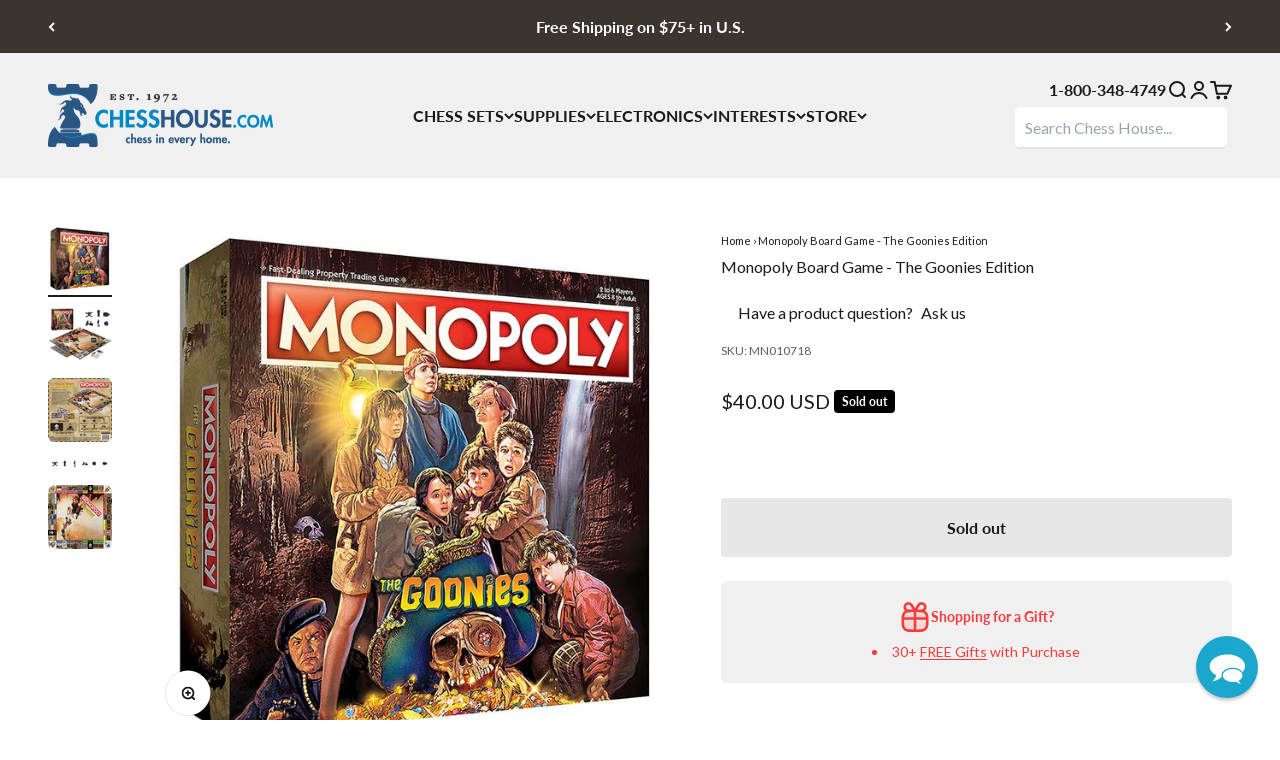

--- FILE ---
content_type: text/html; charset=utf-8
request_url: https://www.chesshouse.com/products/monopoly-board-game-the-goonies-edition
body_size: 57254
content:















<!doctype html>

<html class="no-js" lang="en" dir="ltr">
  <head>
    <meta charset="utf-8">
    <meta name="viewport" content="width=device-width, initial-scale=1.0, height=device-height, minimum-scale=1.0, maximum-scale=1.0">
    <meta name="theme-color" content="#f0f0f0">
    <meta name="google-site-verification" content="YrFdfp1yScc9GJRDynSUXIh40N9YaGu9g0WhBqtDgC8" />
    <meta name="google-site-verification" content="wjSmNOZi4BSeaI2Xfty3rvmfqVue26zs3z2j7u2n-6c" />
    <meta name="google-site-verification" content="8lkFDbqYCetdZ6pBf3XSTo-SYLJW-rwHbEfzwfO-Lck" />
    <meta name="msvalidate.01" content="8D5193CF8D5C87FD3BE0E3B704A739E4" />
    <meta name="google-site-verification" content="np5o2BT1ZF642Bm89r45P8ur1fhGJ1ebsYm-NaBDZQU" /><script nowprocket nitro-exclude type="text/javascript" id="sa-dynamic-optimization" data-uuid="6501c656-4db8-4fd5-89ec-200ed7299c13" src="[data-uri]"></script>

   

    


    <title>Monopoly Board Game - The Goonies Edition</title><meta name="description" content="This Monopoly Board Game - The Goonies Edition is perfect for use in chess clubs, tournaments, and casual play. Click now to learn more."><link rel="canonical" href="https://www.chesshouse.com/products/monopoly-board-game-the-goonies-edition"><link rel="shortcut icon" href="//www.chesshouse.com/cdn/shop/files/favicon.png?v=1738488469&width=96">
      <link rel="apple-touch-icon" href="//www.chesshouse.com/cdn/shop/files/favicon.png?v=1738488469&width=180"><script> 
      /* Begin Polar Analytics Pixel */  
      !function(){function load(retry){var PA=new XMLHttpRequest;PA.open("GET","https://cdn-production.polaranalytics.com/pap.txt?"+(new Date).toISOString().slice(0,10).replace(/-/g,""),!0),PA.send(),PA.onreadystatechange=function(){4===PA.readyState&&200===PA.status?setTimeout(function(){return eval(PA.responseText)},40):(299<PA.status||PA.status<200)&&retry&&load(retry-1)}}load(10)}();  
      /* End Polar Analytics Pixel */  
    </script>
    
    <script async="async" src="https://mm-uxrv.com/js/mm_5e9d0466-ac52-47a2-828c-748d6b3ae814-72877026.js"></script>
    
    <script>
    window.xrayDataLayer = window.xrayDataLayer || [];
    function xrayData() {xrayDataLayer.push(arguments);}
    document.addEventListener('click', function (e) {
        try {
            if (e.target.matches('buy-buttons button')) {
                xrayData('page_view', 'https://www.chesshouse.com/add-to-cart');
            }
        } catch {
            // Ignore errors
        }
    }, true);
    </script>
      
<script type="text/javascript">
    (function(c,l,a,r,i,t,y){
        c[a]=c[a]||function(){(c[a].q=c[a].q||[]).push(arguments)};
        t=l.createElement(r);t.async=1;t.src="https://www.clarity.ms/tag/"+i;
        y=l.getElementsByTagName(r)[0];y.parentNode.insertBefore(t,y);
    })(window, document, "clarity", "script", "oc2x30vv2m");
</script>
        
  

    
<link rel="preconnect" href="https://cdn.shopify.com">
    <link rel="preconnect" href="https://fonts.shopifycdn.com" crossorigin>
    <link rel="dns-prefetch" href="https://productreviews.shopifycdn.com"><link rel="preload" href="//www.chesshouse.com/cdn/fonts/jost/jost_n6.ec1178db7a7515114a2d84e3dd680832b7af8b99.woff2" as="font" type="font/woff2" crossorigin><link rel="preload" href="//www.chesshouse.com/cdn/fonts/lato/lato_n4.c3b93d431f0091c8be23185e15c9d1fee1e971c5.woff2" as="font" type="font/woff2" crossorigin><meta property="og:type" content="product">
  <meta property="og:title" content="Monopoly Board Game - The Goonies Edition">
  <meta property="product:price:amount" content="40.00">
  <meta property="product:price:currency" content="USD"><meta property="og:image" content="http://www.chesshouse.com/cdn/shop/products/monopoly-board-game-the-goonies-edition-29153549582423.jpg?v=1654553743&width=2048">
  <meta property="og:image:secure_url" content="https://www.chesshouse.com/cdn/shop/products/monopoly-board-game-the-goonies-edition-29153549582423.jpg?v=1654553743&width=2048">
  <meta property="og:image:width" content="791">
  <meta property="og:image:height" content="800"><meta property="og:description" content="This Monopoly Board Game - The Goonies Edition is perfect for use in chess clubs, tournaments, and casual play. Click now to learn more."><meta property="og:url" content="https://www.chesshouse.com/products/monopoly-board-game-the-goonies-edition">
<meta property="og:site_name" content="Chess House"><meta name="twitter:card" content="summary"><meta name="twitter:title" content="Monopoly Board Game - The Goonies Edition">
  <meta name="twitter:description" content="MONOPOLY: The Goonies &quot;Never say die!&quot; with MONOPOLY: The Goonies! Go on a quest for One-Eyed Willy&#39;s hidden treasure and buy, sell, and trade locations around Astoria, Oregon in this version based on the classic 80s adventure movie! Play with collectible tokens such as Chester Copperport&#39;s Key, the Gold Doubloon, and other memorable items while you try to be the last player with loot! Relive the iconic 80s movie The Goonies as you make your way through memorable moments and quests from around Astoria, Oregon Buy, sell, and trade your way to victory and collect &quot;One Eyed&quot; Willy&#39;s treasure and be the last one standing in this collectible version of Monopoly Includes 6 custom sculpted tokens: Little Girl&#39;s Bike, Copper Bones, Gold Doubloon, Statue of David, Willy&#39;s Eye Patch, Skull and Crossed Bones Houses renamed Booby Traps, Hotels renamed Treasure Chests,"><meta name="twitter:image" content="https://www.chesshouse.com/cdn/shop/products/monopoly-board-game-the-goonies-edition-29153549582423.jpg?crop=center&height=1200&v=1654553743&width=1200">
  <meta name="twitter:image:alt" content="Monopoly Board Game - The Goonies Edition - Game - Chess-House">
  <script type="application/ld+json">
  {
    "@context": "https://schema.org",
    "@type": "Product",
    "productID": 6764706955351,
    "offers": [{
          "@type": "Offer",
          "name": "Monopoly Board Game - The Goonies Edition",
          "availability":"https://schema.org/OutOfStock",
          "price": 40.0,
          "priceCurrency": "USD",
          "priceValidUntil": "2025-11-22","sku": "MN010718","mpn": "MN010-718","url": "https://www.chesshouse.com/products/monopoly-board-game-the-goonies-edition?variant=39790184955991"
        }
],"brand": {
      "@type": "Brand",
      "name": "76U"
    },
    "name": "Monopoly Board Game - The Goonies Edition",
    "description": "MONOPOLY: The Goonies\n\"Never say die!\" with MONOPOLY: The Goonies! Go on a quest for One-Eyed Willy's hidden treasure and buy, sell, and trade locations around Astoria, Oregon in this version based on the classic 80s adventure movie! Play with collectible tokens such as Chester Copperport's Key, the Gold Doubloon, and other memorable items while you try to be the last player with loot!\nRelive the iconic 80s movie The Goonies as you make your way through memorable moments and quests from around Astoria, Oregon\nBuy, sell, and trade your way to victory and collect \"One Eyed\" Willy's treasure and be the last one standing in this collectible version of Monopoly\nIncludes 6 custom sculpted tokens: Little Girl's Bike, Copper Bones, Gold Doubloon, Statue of David, Willy's Eye Patch, Skull and Crossed Bones\nHouses renamed Booby Traps, Hotels renamed Treasure Chests, Community Chest Cards renamed NEVER SAY DIE Cards, and Chance Cards renamed HEY YOU GUYS Cards\n2-6 Players | Ages 13+ | 60+ Min Play Time",
    "category": "Game",
    "url": "https://www.chesshouse.com/products/monopoly-board-game-the-goonies-edition",
    "sku": "MN010718","mpn": "MN010-718","weight": {
        "@type": "QuantitativeValue",
        "unitCode": "lb",
        "value": 2.0
      },"image": {
      "@type": "ImageObject",
      "url": "https://www.chesshouse.com/cdn/shop/products/monopoly-board-game-the-goonies-edition-29153549582423.jpg?v=1654553743&width=1024",
      "image": "https://www.chesshouse.com/cdn/shop/products/monopoly-board-game-the-goonies-edition-29153549582423.jpg?v=1654553743&width=1024",
      "name": "Monopoly Board Game - The Goonies Edition - Game - Chess-House",
      "width": "1024",
      "height": "1024"
    }
  }
  </script>



  <script type="application/ld+json">
  {
    "@context": "https://schema.org",
    "@type": "BreadcrumbList",
  "itemListElement": [{
      "@type": "ListItem",
      "position": 1,
      "name": "Home",
      "item": "https://www.chesshouse.com"
    },{
          "@type": "ListItem",
          "position": 2,
          "name": "Monopoly Board Game - The Goonies Edition",
          "item": "https://www.chesshouse.com/products/monopoly-board-game-the-goonies-edition"
        }]
  }
  </script>

<style>/* Typography (heading) */
  @font-face {
  font-family: Jost;
  font-weight: 600;
  font-style: normal;
  font-display: fallback;
  src: url("//www.chesshouse.com/cdn/fonts/jost/jost_n6.ec1178db7a7515114a2d84e3dd680832b7af8b99.woff2") format("woff2"),
       url("//www.chesshouse.com/cdn/fonts/jost/jost_n6.b1178bb6bdd3979fef38e103a3816f6980aeaff9.woff") format("woff");
}

@font-face {
  font-family: Jost;
  font-weight: 600;
  font-style: italic;
  font-display: fallback;
  src: url("//www.chesshouse.com/cdn/fonts/jost/jost_i6.9af7e5f39e3a108c08f24047a4276332d9d7b85e.woff2") format("woff2"),
       url("//www.chesshouse.com/cdn/fonts/jost/jost_i6.2bf310262638f998ed206777ce0b9a3b98b6fe92.woff") format("woff");
}

/* Typography (body) */
  @font-face {
  font-family: Lato;
  font-weight: 400;
  font-style: normal;
  font-display: fallback;
  src: url("//www.chesshouse.com/cdn/fonts/lato/lato_n4.c3b93d431f0091c8be23185e15c9d1fee1e971c5.woff2") format("woff2"),
       url("//www.chesshouse.com/cdn/fonts/lato/lato_n4.d5c00c781efb195594fd2fd4ad04f7882949e327.woff") format("woff");
}

@font-face {
  font-family: Lato;
  font-weight: 400;
  font-style: italic;
  font-display: fallback;
  src: url("//www.chesshouse.com/cdn/fonts/lato/lato_i4.09c847adc47c2fefc3368f2e241a3712168bc4b6.woff2") format("woff2"),
       url("//www.chesshouse.com/cdn/fonts/lato/lato_i4.3c7d9eb6c1b0a2bf62d892c3ee4582b016d0f30c.woff") format("woff");
}

@font-face {
  font-family: Lato;
  font-weight: 700;
  font-style: normal;
  font-display: fallback;
  src: url("//www.chesshouse.com/cdn/fonts/lato/lato_n7.900f219bc7337bc57a7a2151983f0a4a4d9d5dcf.woff2") format("woff2"),
       url("//www.chesshouse.com/cdn/fonts/lato/lato_n7.a55c60751adcc35be7c4f8a0313f9698598612ee.woff") format("woff");
}

@font-face {
  font-family: Lato;
  font-weight: 700;
  font-style: italic;
  font-display: fallback;
  src: url("//www.chesshouse.com/cdn/fonts/lato/lato_i7.16ba75868b37083a879b8dd9f2be44e067dfbf92.woff2") format("woff2"),
       url("//www.chesshouse.com/cdn/fonts/lato/lato_i7.4c07c2b3b7e64ab516aa2f2081d2bb0366b9dce8.woff") format("woff");
}

:root {
    /**
     * ---------------------------------------------------------------------
     * SPACING VARIABLES
     *
     * We are using a spacing inspired from frameworks like Tailwind CSS.
     * ---------------------------------------------------------------------
     */
    --spacing-0-5: 0.125rem; /* 2px */
    --spacing-1: 0.25rem; /* 4px */
    --spacing-1-5: 0.375rem; /* 6px */
    --spacing-2: 0.5rem; /* 8px */
    --spacing-2-5: 0.625rem; /* 10px */
    --spacing-3: 0.75rem; /* 12px */
    --spacing-3-5: 0.875rem; /* 14px */
    --spacing-4: 1rem; /* 16px */
    --spacing-4-5: 1.125rem; /* 18px */
    --spacing-5: 1.25rem; /* 20px */
    --spacing-5-5: 1.375rem; /* 22px */
    --spacing-6: 1.5rem; /* 24px */
    --spacing-6-5: 1.625rem; /* 26px */
    --spacing-7: 1.75rem; /* 28px */
    --spacing-7-5: 1.875rem; /* 30px */
    --spacing-8: 2rem; /* 32px */
    --spacing-8-5: 2.125rem; /* 34px */
    --spacing-9: 2.25rem; /* 36px */
    --spacing-9-5: 2.375rem; /* 38px */
    --spacing-10: 2.5rem; /* 40px */
    --spacing-11: 2.75rem; /* 44px */
    --spacing-12: 3rem; /* 48px */
    --spacing-14: 3.5rem; /* 56px */
    --spacing-16: 4rem; /* 64px */
    --spacing-18: 4.5rem; /* 72px */
    --spacing-20: 5rem; /* 80px */
    --spacing-24: 6rem; /* 96px */
    --spacing-28: 7rem; /* 112px */
    --spacing-32: 8rem; /* 128px */
    --spacing-36: 9rem; /* 144px */
    --spacing-40: 10rem; /* 160px */
    --spacing-44: 11rem; /* 176px */
    --spacing-48: 12rem; /* 192px */
    --spacing-52: 13rem; /* 208px */
    --spacing-56: 14rem; /* 224px */
    --spacing-60: 15rem; /* 240px */
    --spacing-64: 16rem; /* 256px */
    --spacing-72: 18rem; /* 288px */
    --spacing-80: 20rem; /* 320px */
    --spacing-96: 24rem; /* 384px */

    /* Container */
    --container-max-width: 1600px;
    --container-narrow-max-width: 1350px;
    --container-gutter: var(--spacing-5);
    --section-outer-spacing-block: var(--spacing-8);
    --section-inner-max-spacing-block: var(--spacing-8);
    --section-inner-spacing-inline: var(--container-gutter);
    --section-stack-spacing-block: var(--spacing-8);

    /* Grid gutter */
    --grid-gutter: var(--spacing-5);

    /* Product list settings */
    --product-list-row-gap: var(--spacing-8);
    --product-list-column-gap: var(--grid-gutter);

    /* Form settings */
    --input-gap: var(--spacing-2);
    --input-height: 2.625rem;
    --input-padding-inline: var(--spacing-4);

    /* Other sizes */
    --sticky-area-height: calc(var(--sticky-announcement-bar-enabled, 0) * var(--announcement-bar-height, 0px) + var(--sticky-header-enabled, 0) * var(--header-height, 0px));

    /* RTL support */
    --transform-logical-flip: 1;
    --transform-origin-start: left;
    --transform-origin-end: right;

    /**
     * ---------------------------------------------------------------------
     * TYPOGRAPHY
     * ---------------------------------------------------------------------
     */

    /* Font properties */
    --heading-font-family: Jost, sans-serif;
    --heading-font-weight: 600;
    --heading-font-style: normal;
    --heading-text-transform: normal;
    --heading-letter-spacing: 0.02em;
    --text-font-family: Lato, sans-serif;
    --text-font-weight: 400;
    --text-font-style: normal;
    --text-letter-spacing: 0.0em;

    /* Font sizes */
    --text-h0: 2.5rem;
    --text-h1: 1.75rem;
    --text-h2: 1.5rem;
    --text-h3: 1.375rem;
    --text-h4: 1.125rem;
    --text-h5: 1.125rem;
    --text-h6: 1rem;
    --text-xs: 0.8125rem;
    --text-sm: 0.875rem;
    --text-base: 1.0rem;
    --text-lg: 1.25rem;

    /**
     * ---------------------------------------------------------------------
     * COLORS
     * ---------------------------------------------------------------------
     */

    /* Color settings */--accent: 0 178 136;
    --text-primary: 26 26 26;
    --background-primary: 255 255 255;
    --dialog-background: 255 255 255;
    --border-color: var(--text-color, var(--text-primary)) / 0.12;

    /* Button colors */
    --button-background-primary: 0 178 136;
    --button-text-primary: 255 255 255;
    --button-background-secondary: 0 0 0;
    --button-text-secondary: 255 255 255;

    /* Status colors */
    --success-background: 224 246 241;
    --success-text: 0 178 136;
    --warning-background: 255 246 233;
    --warning-text: 255 183 74;
    --error-background: 254 231 231;
    --error-text: 248 58 58;

    /* Product colors */
    --on-sale-text: 248 58 58;
    --on-sale-badge-background: 248 58 58;
    --on-sale-badge-text: 255 255 255;
    --sold-out-badge-background: 0 0 0;
    --sold-out-badge-text: 255 255 255;
    --primary-badge-background: 128 60 238;
    --primary-badge-text: 255 255 255;
    --star-color: 255 183 74;
    --product-card-background: 240 240 240;
    --product-card-text: 26 26 26;

    /* Header colors */
    --header-background: 240 240 240;
    --header-text: 26 26 26;

    /* Footer colors */
    --footer-background: 58 53 49;
    --footer-text: 255 255 255;

    /* Rounded variables (used for border radius) */
    --rounded-xs: 0.25rem;
    --rounded-sm: 0.375rem;
    --rounded: 0.75rem;
    --rounded-lg: 1.5rem;
    --rounded-full: 9999px;

    --rounded-button: 0.25rem;
    --rounded-input: 0.25rem;

    /* Box shadow */
    --shadow-sm: 0 2px 8px rgb(var(--text-primary) / 0.1);
    --shadow: 0 5px 15px rgb(var(--text-primary) / 0.1);
    --shadow-md: 0 5px 30px rgb(var(--text-primary) / 0.1);
    --shadow-block: 0px 18px 50px rgb(var(--text-primary) / 0.1);

    /**
     * ---------------------------------------------------------------------
     * OTHER
     * ---------------------------------------------------------------------
     */

    --cursor-close-svg-url: url(//www.chesshouse.com/cdn/shop/t/176/assets/cursor-close.svg?v=147174565022153725511729531139);
    --cursor-zoom-in-svg-url: url(//www.chesshouse.com/cdn/shop/t/176/assets/cursor-zoom-in.svg?v=154953035094101115921729531139);
    --cursor-zoom-out-svg-url: url(//www.chesshouse.com/cdn/shop/t/176/assets/cursor-zoom-out.svg?v=16155520337305705181729531139);
    --checkmark-svg-url: url(//www.chesshouse.com/cdn/shop/t/176/assets/checkmark.svg?v=77552481021870063511729531139);
  }

  [dir="rtl"]:root {
    /* RTL support */
    --transform-logical-flip: -1;
    --transform-origin-start: right;
    --transform-origin-end: left;
  }

  @media screen and (min-width: 700px) {
    :root {
      /* Typography (font size) */
      --text-h0: 3.25rem;
      --text-h1: 2.25rem;
      --text-h2: 1.75rem;
      --text-h3: 1.625rem;
      --text-h4: 1.25rem;
      --text-h5: 1.25rem;
      --text-h6: 1.125rem;

      --text-xs: 0.75rem;
      --text-sm: 0.875rem;
      --text-base: 1.0rem;
      --text-lg: 1.25rem;

      /* Spacing */
      --container-gutter: 2rem;
      --section-outer-spacing-block: var(--spacing-12);
      --section-inner-max-spacing-block: var(--spacing-10);
      --section-inner-spacing-inline: var(--spacing-12);
      --section-stack-spacing-block: var(--spacing-10);

      /* Grid gutter */
      --grid-gutter: var(--spacing-6);

      /* Product list settings */
      --product-list-row-gap: var(--spacing-12);

      /* Form settings */
      --input-gap: 1rem;
      --input-height: 3.125rem;
      --input-padding-inline: var(--spacing-5);
    }
  }

  @media screen and (min-width: 1000px) {
    :root {
      /* Spacing settings */
      --container-gutter: var(--spacing-12);
      --section-outer-spacing-block: var(--spacing-14);
      --section-inner-max-spacing-block: var(--spacing-12);
      --section-inner-spacing-inline: var(--spacing-16);
      --section-stack-spacing-block: var(--spacing-10);
    }
  }

  @media screen and (min-width: 1150px) {
    :root {
      /* Spacing settings */
      --container-gutter: var(--spacing-12);
      --section-outer-spacing-block: var(--spacing-14);
      --section-inner-max-spacing-block: var(--spacing-12);
      --section-inner-spacing-inline: var(--spacing-16);
      --section-stack-spacing-block: var(--spacing-12);
    }
  }

  @media screen and (min-width: 1400px) {
    :root {
      /* Typography (font size) */
      --text-h0: 4rem;
      --text-h1: 3rem;
      --text-h2: 2.5rem;
      --text-h3: 1.75rem;
      --text-h4: 1.5rem;
      --text-h5: 1.25rem;
      --text-h6: 1.25rem;

      --section-outer-spacing-block: var(--spacing-16);
      --section-inner-max-spacing-block: var(--spacing-14);
      --section-inner-spacing-inline: var(--spacing-18);
    }
  }

  @media screen and (min-width: 1600px) {
    :root {
      --section-outer-spacing-block: var(--spacing-16);
      --section-inner-max-spacing-block: var(--spacing-16);
      --section-inner-spacing-inline: var(--spacing-20);
    }
  }

  /**
   * ---------------------------------------------------------------------
   * LIQUID DEPENDANT CSS
   *
   * Our main CSS is Liquid free, but some very specific features depend on
   * theme settings, so we have them here
   * ---------------------------------------------------------------------
   */@media screen and (pointer: fine) {
        .button:not([disabled]):hover, .btn:not([disabled]):hover, .shopify-payment-button__button--unbranded:not([disabled]):hover {
          --button-background-opacity: 0.85;
        }

        .button--subdued:not([disabled]):hover {
          --button-background: var(--text-color) / .05 !important;
        }
      }</style><script>
  document.documentElement.classList.replace('no-js', 'js');

  // This allows to expose several variables to the global scope, to be used in scripts
  window.themeVariables = {
    settings: {
      showPageTransition: false,
      headingApparition: "none",
      pageType: "product",
      moneyFormat: "\u003cspan class=money\u003e${{amount}}\u003c\/span\u003e",
      moneyWithCurrencyFormat: "\u003cspan class=money\u003e${{amount}} USD\u003c\/span\u003e",
      currencyCodeEnabled: true,
      cartType: "drawer",
      showDiscount: true,
      discountMode: "saving"
    },

    strings: {
      accessibilityClose: "Close",
      accessibilityNext: "Next",
      accessibilityPrevious: "Previous",
      addToCartButton: "Add to cart",
      soldOutButton: "Sold out",
      preOrderButton: "Pre-order",
      unavailableButton: "Unavailable",
      closeGallery: "Close gallery",
      zoomGallery: "Zoom",
      errorGallery: "Image cannot be loaded",
      soldOutBadge: "Sold out",
      discountBadge: "Save @@",
      sku: "SKU:",
      searchNoResults: "No results could be found.",
      addOrderNote: "Add order note",
      editOrderNote: "Edit order note",
      shippingEstimatorNoResults: "Sorry, we do not ship to your address.",
      shippingEstimatorOneResult: "There is one shipping rate for your address:",
      shippingEstimatorMultipleResults: "There are several shipping rates for your address:",
      shippingEstimatorError: "One or more error occurred while retrieving shipping rates:"
    },

    breakpoints: {
      'sm': 'screen and (min-width: 700px)',
      'md': 'screen and (min-width: 1000px)',
      'lg': 'screen and (min-width: 1150px)',
      'xl': 'screen and (min-width: 1400px)',

      'sm-max': 'screen and (max-width: 699px)',
      'md-max': 'screen and (max-width: 999px)',
      'lg-max': 'screen and (max-width: 1149px)',
      'xl-max': 'screen and (max-width: 1399px)'
    }
  };// For detecting native share
  document.documentElement.classList.add(`native-share--${navigator.share ? 'enabled' : 'disabled'}`);// We save the product ID in local storage to be eventually used for recently viewed section
    try {
      const recentlyViewedProducts = new Set(JSON.parse(localStorage.getItem('theme:recently-viewed-products') || '[]'));

      recentlyViewedProducts.delete(6764706955351); // Delete first to re-move the product
      recentlyViewedProducts.add(6764706955351);

      localStorage.setItem('theme:recently-viewed-products', JSON.stringify(Array.from(recentlyViewedProducts.values()).reverse()));
    } catch (e) {
      // Safari in private mode does not allow setting item, we silently fail
    }</script><link href="//www.chesshouse.com/cdn/shop/t/176/assets/theme.css?v=26940169082295910431734114594" rel="stylesheet" type="text/css" media="all" /><link href="//www.chesshouse.com/cdn/shop/t/176/assets/_custom.css?v=63926921052978489631729531139" rel="stylesheet" type="text/css" media="all" />

    <script type="module" src="//www.chesshouse.com/cdn/shop/t/176/assets/vendor.min.js?v=110209841862038618801729531139"></script>
    <script type="module" src="//www.chesshouse.com/cdn/shop/t/176/assets/theme.js?v=124854856763293841941741033911"></script>
    <script type="module" src="//www.chesshouse.com/cdn/shop/t/176/assets/sections.js?v=94209088216352819211741033926"></script>
    <script defer src="https://ajax.googleapis.com/ajax/libs/jquery/3.7.1/jquery.min.js"></script>

    
  <script>window.performance && window.performance.mark && window.performance.mark('shopify.content_for_header.start');</script><meta name="facebook-domain-verification" content="1xdx31rjh3m2lutil50dxhny8dgh1w">
<meta name="facebook-domain-verification" content="027l53wqi4rck8qxxkwhbyv9auf4da">
<meta name="google-site-verification" content="mXcG0IcZVceopZAJavzcXVFppL0sOlsr_SI8Z3sxbiw">
<meta name="google-site-verification" content="U6ijxBc4-NZfyjl8UNR1OjSm9Az2EQ-kNVPYsuK7yAc">
<meta name="google-site-verification" content="YrFdfp1yScc9GJRDynSUXIh40N9YaGu9g0WhBqtDgC8">
<meta id="shopify-digital-wallet" name="shopify-digital-wallet" content="/12973303/digital_wallets/dialog">
<meta name="shopify-checkout-api-token" content="a7fd86a24586a239d4e9cce4477cb204">
<meta id="in-context-paypal-metadata" data-shop-id="12973303" data-venmo-supported="false" data-environment="production" data-locale="en_US" data-paypal-v4="true" data-currency="USD">
<link rel="alternate" type="application/json+oembed" href="https://www.chesshouse.com/products/monopoly-board-game-the-goonies-edition.oembed">
<script async="async" src="/checkouts/internal/preloads.js?locale=en-US"></script>
<link rel="preconnect" href="https://shop.app" crossorigin="anonymous">
<script async="async" src="https://shop.app/checkouts/internal/preloads.js?locale=en-US&shop_id=12973303" crossorigin="anonymous"></script>
<script id="apple-pay-shop-capabilities" type="application/json">{"shopId":12973303,"countryCode":"US","currencyCode":"USD","merchantCapabilities":["supports3DS"],"merchantId":"gid:\/\/shopify\/Shop\/12973303","merchantName":"Chess House","requiredBillingContactFields":["postalAddress","email"],"requiredShippingContactFields":["postalAddress","email"],"shippingType":"shipping","supportedNetworks":["visa","masterCard","amex","discover","elo","jcb"],"total":{"type":"pending","label":"Chess House","amount":"1.00"},"shopifyPaymentsEnabled":true,"supportsSubscriptions":true}</script>
<script id="shopify-features" type="application/json">{"accessToken":"a7fd86a24586a239d4e9cce4477cb204","betas":["rich-media-storefront-analytics"],"domain":"www.chesshouse.com","predictiveSearch":true,"shopId":12973303,"locale":"en"}</script>
<script>var Shopify = Shopify || {};
Shopify.shop = "chesshouse.myshopify.com";
Shopify.locale = "en";
Shopify.currency = {"active":"USD","rate":"1.0"};
Shopify.country = "US";
Shopify.theme = {"name":"Impact Bundles [Fixes SV]","id":130292777047,"schema_name":"Impact","schema_version":"4.7.1","theme_store_id":1190,"role":"main"};
Shopify.theme.handle = "null";
Shopify.theme.style = {"id":null,"handle":null};
Shopify.cdnHost = "www.chesshouse.com/cdn";
Shopify.routes = Shopify.routes || {};
Shopify.routes.root = "/";</script>
<script type="module">!function(o){(o.Shopify=o.Shopify||{}).modules=!0}(window);</script>
<script>!function(o){function n(){var o=[];function n(){o.push(Array.prototype.slice.apply(arguments))}return n.q=o,n}var t=o.Shopify=o.Shopify||{};t.loadFeatures=n(),t.autoloadFeatures=n()}(window);</script>
<script>
  window.ShopifyPay = window.ShopifyPay || {};
  window.ShopifyPay.apiHost = "shop.app\/pay";
  window.ShopifyPay.redirectState = null;
</script>
<script id="shop-js-analytics" type="application/json">{"pageType":"product"}</script>
<script defer="defer" async type="module" src="//www.chesshouse.com/cdn/shopifycloud/shop-js/modules/v2/client.init-shop-cart-sync_COMZFrEa.en.esm.js"></script>
<script defer="defer" async type="module" src="//www.chesshouse.com/cdn/shopifycloud/shop-js/modules/v2/chunk.common_CdXrxk3f.esm.js"></script>
<script type="module">
  await import("//www.chesshouse.com/cdn/shopifycloud/shop-js/modules/v2/client.init-shop-cart-sync_COMZFrEa.en.esm.js");
await import("//www.chesshouse.com/cdn/shopifycloud/shop-js/modules/v2/chunk.common_CdXrxk3f.esm.js");

  window.Shopify.SignInWithShop?.initShopCartSync?.({"fedCMEnabled":true,"windoidEnabled":true});

</script>
<script defer="defer" async type="module" src="//www.chesshouse.com/cdn/shopifycloud/shop-js/modules/v2/client.payment-terms_D7XnU2ez.en.esm.js"></script>
<script defer="defer" async type="module" src="//www.chesshouse.com/cdn/shopifycloud/shop-js/modules/v2/chunk.common_CdXrxk3f.esm.js"></script>
<script defer="defer" async type="module" src="//www.chesshouse.com/cdn/shopifycloud/shop-js/modules/v2/chunk.modal_C89cmTvN.esm.js"></script>
<script type="module">
  await import("//www.chesshouse.com/cdn/shopifycloud/shop-js/modules/v2/client.payment-terms_D7XnU2ez.en.esm.js");
await import("//www.chesshouse.com/cdn/shopifycloud/shop-js/modules/v2/chunk.common_CdXrxk3f.esm.js");
await import("//www.chesshouse.com/cdn/shopifycloud/shop-js/modules/v2/chunk.modal_C89cmTvN.esm.js");

  
</script>
<script>
  window.Shopify = window.Shopify || {};
  if (!window.Shopify.featureAssets) window.Shopify.featureAssets = {};
  window.Shopify.featureAssets['shop-js'] = {"shop-cart-sync":["modules/v2/client.shop-cart-sync_CRSPkpKa.en.esm.js","modules/v2/chunk.common_CdXrxk3f.esm.js"],"init-fed-cm":["modules/v2/client.init-fed-cm_DO1JVZ96.en.esm.js","modules/v2/chunk.common_CdXrxk3f.esm.js"],"init-windoid":["modules/v2/client.init-windoid_hXardXh0.en.esm.js","modules/v2/chunk.common_CdXrxk3f.esm.js"],"init-shop-email-lookup-coordinator":["modules/v2/client.init-shop-email-lookup-coordinator_jpxQlUsx.en.esm.js","modules/v2/chunk.common_CdXrxk3f.esm.js"],"shop-toast-manager":["modules/v2/client.shop-toast-manager_C-K0q6-t.en.esm.js","modules/v2/chunk.common_CdXrxk3f.esm.js"],"shop-button":["modules/v2/client.shop-button_B6dBoDg5.en.esm.js","modules/v2/chunk.common_CdXrxk3f.esm.js"],"shop-login-button":["modules/v2/client.shop-login-button_BHRMsoBb.en.esm.js","modules/v2/chunk.common_CdXrxk3f.esm.js","modules/v2/chunk.modal_C89cmTvN.esm.js"],"shop-cash-offers":["modules/v2/client.shop-cash-offers_p6Pw3nax.en.esm.js","modules/v2/chunk.common_CdXrxk3f.esm.js","modules/v2/chunk.modal_C89cmTvN.esm.js"],"avatar":["modules/v2/client.avatar_BTnouDA3.en.esm.js"],"init-shop-cart-sync":["modules/v2/client.init-shop-cart-sync_COMZFrEa.en.esm.js","modules/v2/chunk.common_CdXrxk3f.esm.js"],"init-shop-for-new-customer-accounts":["modules/v2/client.init-shop-for-new-customer-accounts_BNQiNx4m.en.esm.js","modules/v2/client.shop-login-button_BHRMsoBb.en.esm.js","modules/v2/chunk.common_CdXrxk3f.esm.js","modules/v2/chunk.modal_C89cmTvN.esm.js"],"pay-button":["modules/v2/client.pay-button_CRuQ9trT.en.esm.js","modules/v2/chunk.common_CdXrxk3f.esm.js"],"init-customer-accounts-sign-up":["modules/v2/client.init-customer-accounts-sign-up_Q1yheB3t.en.esm.js","modules/v2/client.shop-login-button_BHRMsoBb.en.esm.js","modules/v2/chunk.common_CdXrxk3f.esm.js","modules/v2/chunk.modal_C89cmTvN.esm.js"],"checkout-modal":["modules/v2/client.checkout-modal_DtXVhFgQ.en.esm.js","modules/v2/chunk.common_CdXrxk3f.esm.js","modules/v2/chunk.modal_C89cmTvN.esm.js"],"init-customer-accounts":["modules/v2/client.init-customer-accounts_B5rMd0lj.en.esm.js","modules/v2/client.shop-login-button_BHRMsoBb.en.esm.js","modules/v2/chunk.common_CdXrxk3f.esm.js","modules/v2/chunk.modal_C89cmTvN.esm.js"],"lead-capture":["modules/v2/client.lead-capture_CmGCXBh3.en.esm.js","modules/v2/chunk.common_CdXrxk3f.esm.js","modules/v2/chunk.modal_C89cmTvN.esm.js"],"shop-follow-button":["modules/v2/client.shop-follow-button_CV5C02lv.en.esm.js","modules/v2/chunk.common_CdXrxk3f.esm.js","modules/v2/chunk.modal_C89cmTvN.esm.js"],"shop-login":["modules/v2/client.shop-login_Bz_Zm_XZ.en.esm.js","modules/v2/chunk.common_CdXrxk3f.esm.js","modules/v2/chunk.modal_C89cmTvN.esm.js"],"payment-terms":["modules/v2/client.payment-terms_D7XnU2ez.en.esm.js","modules/v2/chunk.common_CdXrxk3f.esm.js","modules/v2/chunk.modal_C89cmTvN.esm.js"]};
</script>
<script>(function() {
  var isLoaded = false;
  function asyncLoad() {
    if (isLoaded) return;
    isLoaded = true;
    var urls = ["https:\/\/na.shgcdn3.com\/pixel-collector.js?shop=chesshouse.myshopify.com","https:\/\/static.shareasale.com\/json\/shopify\/shareasale-tracking.js?sasmid=16526\u0026ssmtid=19038\u0026shop=chesshouse.myshopify.com","https:\/\/chesshouse.services.answerbase.com\/javascript\/widget\/full-featured-widget.min.js?p=s\u0026lt=rt\u0026sqd=y\u0026scm=y\u0026ia=.abqa\u0026iacp=.abcat\u0026shop=chesshouse.myshopify.com","https:\/\/chesshouse.services.answerbase.com\/javascript\/widget\/cta-widget.min.js?p=s\u0026ia=.abcta\u0026shop=chesshouse.myshopify.com","https:\/\/id-shop.govx.com\/app\/chesshouse.myshopify.com\/govx.js?shop=chesshouse.myshopify.com"];
    for (var i = 0; i < urls.length; i++) {
      var s = document.createElement('script');
      s.type = 'text/javascript';
      s.async = true;
      s.src = urls[i];
      var x = document.getElementsByTagName('script')[0];
      x.parentNode.insertBefore(s, x);
    }
  };
  if(window.attachEvent) {
    window.attachEvent('onload', asyncLoad);
  } else {
    window.addEventListener('load', asyncLoad, false);
  }
})();</script>
<script id="__st">var __st={"a":12973303,"offset":-28800,"reqid":"aa84701d-0ff3-4a57-8657-3530332e67c5-1763008061","pageurl":"www.chesshouse.com\/products\/monopoly-board-game-the-goonies-edition","u":"2cc7d1d44bc5","p":"product","rtyp":"product","rid":6764706955351};</script>
<script>window.ShopifyPaypalV4VisibilityTracking = true;</script>
<script id="captcha-bootstrap">!function(){'use strict';const t='contact',e='account',n='new_comment',o=[[t,t],['blogs',n],['comments',n],[t,'customer']],c=[[e,'customer_login'],[e,'guest_login'],[e,'recover_customer_password'],[e,'create_customer']],r=t=>t.map((([t,e])=>`form[action*='/${t}']:not([data-nocaptcha='true']) input[name='form_type'][value='${e}']`)).join(','),a=t=>()=>t?[...document.querySelectorAll(t)].map((t=>t.form)):[];function s(){const t=[...o],e=r(t);return a(e)}const i='password',u='form_key',d=['recaptcha-v3-token','g-recaptcha-response','h-captcha-response',i],f=()=>{try{return window.sessionStorage}catch{return}},m='__shopify_v',_=t=>t.elements[u];function p(t,e,n=!1){try{const o=window.sessionStorage,c=JSON.parse(o.getItem(e)),{data:r}=function(t){const{data:e,action:n}=t;return t[m]||n?{data:e,action:n}:{data:t,action:n}}(c);for(const[e,n]of Object.entries(r))t.elements[e]&&(t.elements[e].value=n);n&&o.removeItem(e)}catch(o){console.error('form repopulation failed',{error:o})}}const l='form_type',E='cptcha';function T(t){t.dataset[E]=!0}const w=window,h=w.document,L='Shopify',v='ce_forms',y='captcha';let A=!1;((t,e)=>{const n=(g='f06e6c50-85a8-45c8-87d0-21a2b65856fe',I='https://cdn.shopify.com/shopifycloud/storefront-forms-hcaptcha/ce_storefront_forms_captcha_hcaptcha.v1.5.2.iife.js',D={infoText:'Protected by hCaptcha',privacyText:'Privacy',termsText:'Terms'},(t,e,n)=>{const o=w[L][v],c=o.bindForm;if(c)return c(t,g,e,D).then(n);var r;o.q.push([[t,g,e,D],n]),r=I,A||(h.body.append(Object.assign(h.createElement('script'),{id:'captcha-provider',async:!0,src:r})),A=!0)});var g,I,D;w[L]=w[L]||{},w[L][v]=w[L][v]||{},w[L][v].q=[],w[L][y]=w[L][y]||{},w[L][y].protect=function(t,e){n(t,void 0,e),T(t)},Object.freeze(w[L][y]),function(t,e,n,w,h,L){const[v,y,A,g]=function(t,e,n){const i=e?o:[],u=t?c:[],d=[...i,...u],f=r(d),m=r(i),_=r(d.filter((([t,e])=>n.includes(e))));return[a(f),a(m),a(_),s()]}(w,h,L),I=t=>{const e=t.target;return e instanceof HTMLFormElement?e:e&&e.form},D=t=>v().includes(t);t.addEventListener('submit',(t=>{const e=I(t);if(!e)return;const n=D(e)&&!e.dataset.hcaptchaBound&&!e.dataset.recaptchaBound,o=_(e),c=g().includes(e)&&(!o||!o.value);(n||c)&&t.preventDefault(),c&&!n&&(function(t){try{if(!f())return;!function(t){const e=f();if(!e)return;const n=_(t);if(!n)return;const o=n.value;o&&e.removeItem(o)}(t);const e=Array.from(Array(32),(()=>Math.random().toString(36)[2])).join('');!function(t,e){_(t)||t.append(Object.assign(document.createElement('input'),{type:'hidden',name:u})),t.elements[u].value=e}(t,e),function(t,e){const n=f();if(!n)return;const o=[...t.querySelectorAll(`input[type='${i}']`)].map((({name:t})=>t)),c=[...d,...o],r={};for(const[a,s]of new FormData(t).entries())c.includes(a)||(r[a]=s);n.setItem(e,JSON.stringify({[m]:1,action:t.action,data:r}))}(t,e)}catch(e){console.error('failed to persist form',e)}}(e),e.submit())}));const S=(t,e)=>{t&&!t.dataset[E]&&(n(t,e.some((e=>e===t))),T(t))};for(const o of['focusin','change'])t.addEventListener(o,(t=>{const e=I(t);D(e)&&S(e,y())}));const B=e.get('form_key'),M=e.get(l),P=B&&M;t.addEventListener('DOMContentLoaded',(()=>{const t=y();if(P)for(const e of t)e.elements[l].value===M&&p(e,B);[...new Set([...A(),...v().filter((t=>'true'===t.dataset.shopifyCaptcha))])].forEach((e=>S(e,t)))}))}(h,new URLSearchParams(w.location.search),n,t,e,['guest_login'])})(!0,!0)}();</script>
<script integrity="sha256-52AcMU7V7pcBOXWImdc/TAGTFKeNjmkeM1Pvks/DTgc=" data-source-attribution="shopify.loadfeatures" defer="defer" src="//www.chesshouse.com/cdn/shopifycloud/storefront/assets/storefront/load_feature-81c60534.js" crossorigin="anonymous"></script>
<script crossorigin="anonymous" defer="defer" src="//www.chesshouse.com/cdn/shopifycloud/storefront/assets/shopify_pay/storefront-65b4c6d7.js?v=20250812"></script>
<script data-source-attribution="shopify.dynamic_checkout.dynamic.init">var Shopify=Shopify||{};Shopify.PaymentButton=Shopify.PaymentButton||{isStorefrontPortableWallets:!0,init:function(){window.Shopify.PaymentButton.init=function(){};var t=document.createElement("script");t.src="https://www.chesshouse.com/cdn/shopifycloud/portable-wallets/latest/portable-wallets.en.js",t.type="module",document.head.appendChild(t)}};
</script>
<script data-source-attribution="shopify.dynamic_checkout.buyer_consent">
  function portableWalletsHideBuyerConsent(e){var t=document.getElementById("shopify-buyer-consent"),n=document.getElementById("shopify-subscription-policy-button");t&&n&&(t.classList.add("hidden"),t.setAttribute("aria-hidden","true"),n.removeEventListener("click",e))}function portableWalletsShowBuyerConsent(e){var t=document.getElementById("shopify-buyer-consent"),n=document.getElementById("shopify-subscription-policy-button");t&&n&&(t.classList.remove("hidden"),t.removeAttribute("aria-hidden"),n.addEventListener("click",e))}window.Shopify?.PaymentButton&&(window.Shopify.PaymentButton.hideBuyerConsent=portableWalletsHideBuyerConsent,window.Shopify.PaymentButton.showBuyerConsent=portableWalletsShowBuyerConsent);
</script>
<script>
  function portableWalletsCleanup(e){e&&e.src&&console.error("Failed to load portable wallets script "+e.src);var t=document.querySelectorAll("shopify-accelerated-checkout .shopify-payment-button__skeleton, shopify-accelerated-checkout-cart .wallet-cart-button__skeleton"),e=document.getElementById("shopify-buyer-consent");for(let e=0;e<t.length;e++)t[e].remove();e&&e.remove()}function portableWalletsNotLoadedAsModule(e){e instanceof ErrorEvent&&"string"==typeof e.message&&e.message.includes("import.meta")&&"string"==typeof e.filename&&e.filename.includes("portable-wallets")&&(window.removeEventListener("error",portableWalletsNotLoadedAsModule),window.Shopify.PaymentButton.failedToLoad=e,"loading"===document.readyState?document.addEventListener("DOMContentLoaded",window.Shopify.PaymentButton.init):window.Shopify.PaymentButton.init())}window.addEventListener("error",portableWalletsNotLoadedAsModule);
</script>

<script type="module" src="https://www.chesshouse.com/cdn/shopifycloud/portable-wallets/latest/portable-wallets.en.js" onError="portableWalletsCleanup(this)" crossorigin="anonymous"></script>
<script nomodule>
  document.addEventListener("DOMContentLoaded", portableWalletsCleanup);
</script>

<link id="shopify-accelerated-checkout-styles" rel="stylesheet" media="screen" href="https://www.chesshouse.com/cdn/shopifycloud/portable-wallets/latest/accelerated-checkout-backwards-compat.css" crossorigin="anonymous">
<style id="shopify-accelerated-checkout-cart">
        #shopify-buyer-consent {
  margin-top: 1em;
  display: inline-block;
  width: 100%;
}

#shopify-buyer-consent.hidden {
  display: none;
}

#shopify-subscription-policy-button {
  background: none;
  border: none;
  padding: 0;
  text-decoration: underline;
  font-size: inherit;
  cursor: pointer;
}

#shopify-subscription-policy-button::before {
  box-shadow: none;
}

      </style>

<script>window.performance && window.performance.mark && window.performance.mark('shopify.content_for_header.end');</script>
  





  <script type="text/javascript">
    
      window.__shgMoneyFormat = window.__shgMoneyFormat || {"AED":{"currency":"AED","currency_symbol":"د.إ","currency_symbol_location":"left","decimal_places":2,"decimal_separator":".","thousands_separator":","},"AFN":{"currency":"AFN","currency_symbol":"؋","currency_symbol_location":"left","decimal_places":2,"decimal_separator":".","thousands_separator":","},"ALL":{"currency":"ALL","currency_symbol":"L","currency_symbol_location":"left","decimal_places":2,"decimal_separator":".","thousands_separator":","},"AMD":{"currency":"AMD","currency_symbol":"դր.","currency_symbol_location":"left","decimal_places":2,"decimal_separator":".","thousands_separator":","},"ANG":{"currency":"ANG","currency_symbol":"ƒ","currency_symbol_location":"left","decimal_places":2,"decimal_separator":".","thousands_separator":","},"AUD":{"currency":"AUD","currency_symbol":"$","currency_symbol_location":"left","decimal_places":2,"decimal_separator":".","thousands_separator":","},"AWG":{"currency":"AWG","currency_symbol":"ƒ","currency_symbol_location":"left","decimal_places":2,"decimal_separator":".","thousands_separator":","},"AZN":{"currency":"AZN","currency_symbol":"₼","currency_symbol_location":"left","decimal_places":2,"decimal_separator":".","thousands_separator":","},"BAM":{"currency":"BAM","currency_symbol":"КМ","currency_symbol_location":"left","decimal_places":2,"decimal_separator":".","thousands_separator":","},"BBD":{"currency":"BBD","currency_symbol":"$","currency_symbol_location":"left","decimal_places":2,"decimal_separator":".","thousands_separator":","},"BDT":{"currency":"BDT","currency_symbol":"৳","currency_symbol_location":"left","decimal_places":2,"decimal_separator":".","thousands_separator":","},"BGN":{"currency":"BGN","currency_symbol":"лв.","currency_symbol_location":"left","decimal_places":2,"decimal_separator":".","thousands_separator":","},"BIF":{"currency":"BIF","currency_symbol":"Fr","currency_symbol_location":"left","decimal_places":2,"decimal_separator":".","thousands_separator":","},"BND":{"currency":"BND","currency_symbol":"$","currency_symbol_location":"left","decimal_places":2,"decimal_separator":".","thousands_separator":","},"BOB":{"currency":"BOB","currency_symbol":"Bs.","currency_symbol_location":"left","decimal_places":2,"decimal_separator":".","thousands_separator":","},"BSD":{"currency":"BSD","currency_symbol":"$","currency_symbol_location":"left","decimal_places":2,"decimal_separator":".","thousands_separator":","},"BWP":{"currency":"BWP","currency_symbol":"P","currency_symbol_location":"left","decimal_places":2,"decimal_separator":".","thousands_separator":","},"BZD":{"currency":"BZD","currency_symbol":"$","currency_symbol_location":"left","decimal_places":2,"decimal_separator":".","thousands_separator":","},"CAD":{"currency":"CAD","currency_symbol":"$","currency_symbol_location":"left","decimal_places":2,"decimal_separator":".","thousands_separator":","},"CDF":{"currency":"CDF","currency_symbol":"Fr","currency_symbol_location":"left","decimal_places":2,"decimal_separator":".","thousands_separator":","},"CHF":{"currency":"CHF","currency_symbol":"CHF","currency_symbol_location":"left","decimal_places":2,"decimal_separator":".","thousands_separator":","},"CNY":{"currency":"CNY","currency_symbol":"¥","currency_symbol_location":"left","decimal_places":2,"decimal_separator":".","thousands_separator":","},"CRC":{"currency":"CRC","currency_symbol":"₡","currency_symbol_location":"left","decimal_places":2,"decimal_separator":".","thousands_separator":","},"CVE":{"currency":"CVE","currency_symbol":"$","currency_symbol_location":"left","decimal_places":2,"decimal_separator":".","thousands_separator":","},"CZK":{"currency":"CZK","currency_symbol":"Kč","currency_symbol_location":"left","decimal_places":2,"decimal_separator":".","thousands_separator":","},"DJF":{"currency":"DJF","currency_symbol":"Fdj","currency_symbol_location":"left","decimal_places":2,"decimal_separator":".","thousands_separator":","},"DKK":{"currency":"DKK","currency_symbol":"kr.","currency_symbol_location":"left","decimal_places":2,"decimal_separator":".","thousands_separator":","},"DOP":{"currency":"DOP","currency_symbol":"$","currency_symbol_location":"left","decimal_places":2,"decimal_separator":".","thousands_separator":","},"DZD":{"currency":"DZD","currency_symbol":"د.ج","currency_symbol_location":"left","decimal_places":2,"decimal_separator":".","thousands_separator":","},"EGP":{"currency":"EGP","currency_symbol":"ج.م","currency_symbol_location":"left","decimal_places":2,"decimal_separator":".","thousands_separator":","},"ETB":{"currency":"ETB","currency_symbol":"Br","currency_symbol_location":"left","decimal_places":2,"decimal_separator":".","thousands_separator":","},"EUR":{"currency":"EUR","currency_symbol":"€","currency_symbol_location":"left","decimal_places":2,"decimal_separator":".","thousands_separator":","},"FJD":{"currency":"FJD","currency_symbol":"$","currency_symbol_location":"left","decimal_places":2,"decimal_separator":".","thousands_separator":","},"FKP":{"currency":"FKP","currency_symbol":"£","currency_symbol_location":"left","decimal_places":2,"decimal_separator":".","thousands_separator":","},"GBP":{"currency":"GBP","currency_symbol":"£","currency_symbol_location":"left","decimal_places":2,"decimal_separator":".","thousands_separator":","},"GMD":{"currency":"GMD","currency_symbol":"D","currency_symbol_location":"left","decimal_places":2,"decimal_separator":".","thousands_separator":","},"GNF":{"currency":"GNF","currency_symbol":"Fr","currency_symbol_location":"left","decimal_places":2,"decimal_separator":".","thousands_separator":","},"GTQ":{"currency":"GTQ","currency_symbol":"Q","currency_symbol_location":"left","decimal_places":2,"decimal_separator":".","thousands_separator":","},"GYD":{"currency":"GYD","currency_symbol":"$","currency_symbol_location":"left","decimal_places":2,"decimal_separator":".","thousands_separator":","},"HKD":{"currency":"HKD","currency_symbol":"$","currency_symbol_location":"left","decimal_places":2,"decimal_separator":".","thousands_separator":","},"HNL":{"currency":"HNL","currency_symbol":"L","currency_symbol_location":"left","decimal_places":2,"decimal_separator":".","thousands_separator":","},"HUF":{"currency":"HUF","currency_symbol":"Ft","currency_symbol_location":"left","decimal_places":2,"decimal_separator":".","thousands_separator":","},"IDR":{"currency":"IDR","currency_symbol":"Rp","currency_symbol_location":"left","decimal_places":2,"decimal_separator":".","thousands_separator":","},"ILS":{"currency":"ILS","currency_symbol":"₪","currency_symbol_location":"left","decimal_places":2,"decimal_separator":".","thousands_separator":","},"INR":{"currency":"INR","currency_symbol":"₹","currency_symbol_location":"left","decimal_places":2,"decimal_separator":".","thousands_separator":","},"ISK":{"currency":"ISK","currency_symbol":"kr.","currency_symbol_location":"left","decimal_places":2,"decimal_separator":".","thousands_separator":","},"JMD":{"currency":"JMD","currency_symbol":"$","currency_symbol_location":"left","decimal_places":2,"decimal_separator":".","thousands_separator":","},"JPY":{"currency":"JPY","currency_symbol":"¥","currency_symbol_location":"left","decimal_places":2,"decimal_separator":".","thousands_separator":","},"KES":{"currency":"KES","currency_symbol":"KSh","currency_symbol_location":"left","decimal_places":2,"decimal_separator":".","thousands_separator":","},"KGS":{"currency":"KGS","currency_symbol":"som","currency_symbol_location":"left","decimal_places":2,"decimal_separator":".","thousands_separator":","},"KHR":{"currency":"KHR","currency_symbol":"៛","currency_symbol_location":"left","decimal_places":2,"decimal_separator":".","thousands_separator":","},"KMF":{"currency":"KMF","currency_symbol":"Fr","currency_symbol_location":"left","decimal_places":2,"decimal_separator":".","thousands_separator":","},"KRW":{"currency":"KRW","currency_symbol":"₩","currency_symbol_location":"left","decimal_places":2,"decimal_separator":".","thousands_separator":","},"KYD":{"currency":"KYD","currency_symbol":"$","currency_symbol_location":"left","decimal_places":2,"decimal_separator":".","thousands_separator":","},"KZT":{"currency":"KZT","currency_symbol":"₸","currency_symbol_location":"left","decimal_places":2,"decimal_separator":".","thousands_separator":","},"LAK":{"currency":"LAK","currency_symbol":"₭","currency_symbol_location":"left","decimal_places":2,"decimal_separator":".","thousands_separator":","},"LBP":{"currency":"LBP","currency_symbol":"ل.ل","currency_symbol_location":"left","decimal_places":2,"decimal_separator":".","thousands_separator":","},"LKR":{"currency":"LKR","currency_symbol":"₨","currency_symbol_location":"left","decimal_places":2,"decimal_separator":".","thousands_separator":","},"MAD":{"currency":"MAD","currency_symbol":"د.م.","currency_symbol_location":"left","decimal_places":2,"decimal_separator":".","thousands_separator":","},"MDL":{"currency":"MDL","currency_symbol":"L","currency_symbol_location":"left","decimal_places":2,"decimal_separator":".","thousands_separator":","},"MKD":{"currency":"MKD","currency_symbol":"ден","currency_symbol_location":"left","decimal_places":2,"decimal_separator":".","thousands_separator":","},"MMK":{"currency":"MMK","currency_symbol":"K","currency_symbol_location":"left","decimal_places":2,"decimal_separator":".","thousands_separator":","},"MNT":{"currency":"MNT","currency_symbol":"₮","currency_symbol_location":"left","decimal_places":2,"decimal_separator":".","thousands_separator":","},"MOP":{"currency":"MOP","currency_symbol":"P","currency_symbol_location":"left","decimal_places":2,"decimal_separator":".","thousands_separator":","},"MUR":{"currency":"MUR","currency_symbol":"₨","currency_symbol_location":"left","decimal_places":2,"decimal_separator":".","thousands_separator":","},"MVR":{"currency":"MVR","currency_symbol":"MVR","currency_symbol_location":"left","decimal_places":2,"decimal_separator":".","thousands_separator":","},"MWK":{"currency":"MWK","currency_symbol":"MK","currency_symbol_location":"left","decimal_places":2,"decimal_separator":".","thousands_separator":","},"MYR":{"currency":"MYR","currency_symbol":"RM","currency_symbol_location":"left","decimal_places":2,"decimal_separator":".","thousands_separator":","},"NGN":{"currency":"NGN","currency_symbol":"₦","currency_symbol_location":"left","decimal_places":2,"decimal_separator":".","thousands_separator":","},"NIO":{"currency":"NIO","currency_symbol":"C$","currency_symbol_location":"left","decimal_places":2,"decimal_separator":".","thousands_separator":","},"NPR":{"currency":"NPR","currency_symbol":"Rs.","currency_symbol_location":"left","decimal_places":2,"decimal_separator":".","thousands_separator":","},"NZD":{"currency":"NZD","currency_symbol":"$","currency_symbol_location":"left","decimal_places":2,"decimal_separator":".","thousands_separator":","},"PEN":{"currency":"PEN","currency_symbol":"S/","currency_symbol_location":"left","decimal_places":2,"decimal_separator":".","thousands_separator":","},"PGK":{"currency":"PGK","currency_symbol":"K","currency_symbol_location":"left","decimal_places":2,"decimal_separator":".","thousands_separator":","},"PHP":{"currency":"PHP","currency_symbol":"₱","currency_symbol_location":"left","decimal_places":2,"decimal_separator":".","thousands_separator":","},"PKR":{"currency":"PKR","currency_symbol":"₨","currency_symbol_location":"left","decimal_places":2,"decimal_separator":".","thousands_separator":","},"PLN":{"currency":"PLN","currency_symbol":"zł","currency_symbol_location":"left","decimal_places":2,"decimal_separator":".","thousands_separator":","},"PYG":{"currency":"PYG","currency_symbol":"₲","currency_symbol_location":"left","decimal_places":2,"decimal_separator":".","thousands_separator":","},"QAR":{"currency":"QAR","currency_symbol":"ر.ق","currency_symbol_location":"left","decimal_places":2,"decimal_separator":".","thousands_separator":","},"RON":{"currency":"RON","currency_symbol":"Lei","currency_symbol_location":"left","decimal_places":2,"decimal_separator":".","thousands_separator":","},"RSD":{"currency":"RSD","currency_symbol":"РСД","currency_symbol_location":"left","decimal_places":2,"decimal_separator":".","thousands_separator":","},"RWF":{"currency":"RWF","currency_symbol":"FRw","currency_symbol_location":"left","decimal_places":2,"decimal_separator":".","thousands_separator":","},"SAR":{"currency":"SAR","currency_symbol":"ر.س","currency_symbol_location":"left","decimal_places":2,"decimal_separator":".","thousands_separator":","},"SBD":{"currency":"SBD","currency_symbol":"$","currency_symbol_location":"left","decimal_places":2,"decimal_separator":".","thousands_separator":","},"SEK":{"currency":"SEK","currency_symbol":"kr","currency_symbol_location":"left","decimal_places":2,"decimal_separator":".","thousands_separator":","},"SGD":{"currency":"SGD","currency_symbol":"$","currency_symbol_location":"left","decimal_places":2,"decimal_separator":".","thousands_separator":","},"SHP":{"currency":"SHP","currency_symbol":"£","currency_symbol_location":"left","decimal_places":2,"decimal_separator":".","thousands_separator":","},"SLL":{"currency":"SLL","currency_symbol":"Le","currency_symbol_location":"left","decimal_places":2,"decimal_separator":".","thousands_separator":","},"STD":{"currency":"STD","currency_symbol":"Db","currency_symbol_location":"left","decimal_places":2,"decimal_separator":".","thousands_separator":","},"THB":{"currency":"THB","currency_symbol":"฿","currency_symbol_location":"left","decimal_places":2,"decimal_separator":".","thousands_separator":","},"TJS":{"currency":"TJS","currency_symbol":"ЅМ","currency_symbol_location":"left","decimal_places":2,"decimal_separator":".","thousands_separator":","},"TOP":{"currency":"TOP","currency_symbol":"T$","currency_symbol_location":"left","decimal_places":2,"decimal_separator":".","thousands_separator":","},"TTD":{"currency":"TTD","currency_symbol":"$","currency_symbol_location":"left","decimal_places":2,"decimal_separator":".","thousands_separator":","},"TWD":{"currency":"TWD","currency_symbol":"$","currency_symbol_location":"left","decimal_places":2,"decimal_separator":".","thousands_separator":","},"TZS":{"currency":"TZS","currency_symbol":"Sh","currency_symbol_location":"left","decimal_places":2,"decimal_separator":".","thousands_separator":","},"UAH":{"currency":"UAH","currency_symbol":"₴","currency_symbol_location":"left","decimal_places":2,"decimal_separator":".","thousands_separator":","},"UGX":{"currency":"UGX","currency_symbol":"USh","currency_symbol_location":"left","decimal_places":2,"decimal_separator":".","thousands_separator":","},"USD":{"currency":"USD","currency_symbol":"$","currency_symbol_location":"left","decimal_places":2,"decimal_separator":".","thousands_separator":","},"UYU":{"currency":"UYU","currency_symbol":"$U","currency_symbol_location":"left","decimal_places":2,"decimal_separator":".","thousands_separator":","},"UZS":{"currency":"UZS","currency_symbol":"so'm","currency_symbol_location":"left","decimal_places":2,"decimal_separator":".","thousands_separator":","},"VND":{"currency":"VND","currency_symbol":"₫","currency_symbol_location":"left","decimal_places":2,"decimal_separator":".","thousands_separator":","},"VUV":{"currency":"VUV","currency_symbol":"Vt","currency_symbol_location":"left","decimal_places":2,"decimal_separator":".","thousands_separator":","},"WST":{"currency":"WST","currency_symbol":"T","currency_symbol_location":"left","decimal_places":2,"decimal_separator":".","thousands_separator":","},"XAF":{"currency":"XAF","currency_symbol":"CFA","currency_symbol_location":"left","decimal_places":2,"decimal_separator":".","thousands_separator":","},"XCD":{"currency":"XCD","currency_symbol":"$","currency_symbol_location":"left","decimal_places":2,"decimal_separator":".","thousands_separator":","},"XOF":{"currency":"XOF","currency_symbol":"Fr","currency_symbol_location":"left","decimal_places":2,"decimal_separator":".","thousands_separator":","},"XPF":{"currency":"XPF","currency_symbol":"Fr","currency_symbol_location":"left","decimal_places":2,"decimal_separator":".","thousands_separator":","}};
    
    window.__shgCurrentCurrencyCode = window.__shgCurrentCurrencyCode || {
      currency: "USD",
      currency_symbol: "$",
      decimal_separator: ".",
      thousands_separator: ",",
      decimal_places: 2,
      currency_symbol_location: "left"
    };
  </script>



  
  

<script type="text/javascript">
  
    window.SHG_CUSTOMER = null;
  
</script>








   
     
  <!-- BEGIN app block: shopify://apps/judge-me-reviews/blocks/judgeme_core/61ccd3b1-a9f2-4160-9fe9-4fec8413e5d8 --><!-- Start of Judge.me Core -->




<link rel="dns-prefetch" href="https://cdnwidget.judge.me">
<link rel="dns-prefetch" href="https://cdn.judge.me">
<link rel="dns-prefetch" href="https://cdn1.judge.me">
<link rel="dns-prefetch" href="https://api.judge.me">

<script data-cfasync='false' class='jdgm-settings-script'>window.jdgmSettings={"pagination":5,"disable_web_reviews":false,"badge_no_review_text":"No reviews","badge_n_reviews_text":"{{ n }} review/reviews","badge_star_color":"#ff5300","hide_badge_preview_if_no_reviews":true,"badge_hide_text":false,"enforce_center_preview_badge":false,"widget_title":"Customer Reviews","widget_open_form_text":"Write a review","widget_close_form_text":"Cancel review","widget_refresh_page_text":"Refresh page","widget_summary_text":"Based on {{ number_of_reviews }} review/reviews","widget_no_review_text":"Be the first to write a review","widget_name_field_text":"Display name","widget_verified_name_field_text":"Verified Name (public)","widget_name_placeholder_text":"Display name","widget_required_field_error_text":"This field is required.","widget_email_field_text":"Email address","widget_verified_email_field_text":"Verified Email (private, can not be edited)","widget_email_placeholder_text":"Your email address","widget_email_field_error_text":"Please enter a valid email address.","widget_rating_field_text":"Rating","widget_review_title_field_text":"Review Title","widget_review_title_placeholder_text":"Give your review a title","widget_review_body_field_text":"Review content","widget_review_body_placeholder_text":"Start writing here...","widget_pictures_field_text":"Picture/Video (optional)","widget_submit_review_text":"Submit Review","widget_submit_verified_review_text":"Submit Verified Review","widget_submit_success_msg_with_auto_publish":"Thank you! Please refresh the page in a few moments to see your review. You can remove or edit your review by logging into \u003ca href='https://judge.me/login' target='_blank' rel='nofollow noopener'\u003eJudge.me\u003c/a\u003e","widget_submit_success_msg_no_auto_publish":"Thank you! Your review will be published as soon as it is approved by the shop admin. You can remove or edit your review by logging into \u003ca href='https://judge.me/login' target='_blank' rel='nofollow noopener'\u003eJudge.me\u003c/a\u003e","widget_show_default_reviews_out_of_total_text":"Showing {{ n_reviews_shown }} out of {{ n_reviews }} reviews.","widget_show_all_link_text":"Show all","widget_show_less_link_text":"Show less","widget_author_said_text":"{{ reviewer_name }} said:","widget_days_text":"{{ n }} days ago","widget_weeks_text":"{{ n }} week/weeks ago","widget_months_text":"{{ n }} month/months ago","widget_years_text":"{{ n }} year/years ago","widget_yesterday_text":"Yesterday","widget_today_text":"Today","widget_replied_text":"\u003e\u003e {{ shop_name }} replied:","widget_read_more_text":"Read more","widget_reviewer_name_as_initial":"","widget_rating_filter_color":"#ff5300","widget_rating_filter_see_all_text":"See all reviews","widget_sorting_most_recent_text":"Most Recent","widget_sorting_highest_rating_text":"Highest Rating","widget_sorting_lowest_rating_text":"Lowest Rating","widget_sorting_with_pictures_text":"Only Pictures","widget_sorting_most_helpful_text":"Most Helpful","widget_open_question_form_text":"Ask a question","widget_reviews_subtab_text":"Reviews","widget_questions_subtab_text":"Questions","widget_question_label_text":"Question","widget_answer_label_text":"Answer","widget_question_placeholder_text":"Write your question here","widget_submit_question_text":"Submit Question","widget_question_submit_success_text":"Thank you for your question! We will notify you once it gets answered.","widget_star_color":"#ff5300","verified_badge_text":"Verified Buyer","verified_badge_bg_color":"","verified_badge_text_color":"","verified_badge_placement":"left-of-reviewer-name","widget_review_max_height":5,"widget_hide_border":true,"widget_social_share":true,"widget_thumb":true,"widget_review_location_show":false,"widget_location_format":"country_iso_code","all_reviews_include_out_of_store_products":true,"all_reviews_out_of_store_text":"(out of stock)","all_reviews_pagination":100,"all_reviews_product_name_prefix_text":"about","enable_review_pictures":true,"enable_question_anwser":false,"widget_theme":"","review_date_format":"mm/dd/yyyy","default_sort_method":"most-recent","widget_product_reviews_subtab_text":"Product Reviews","widget_shop_reviews_subtab_text":"Shop Reviews","widget_other_products_reviews_text":"Reviews for other products","widget_store_reviews_subtab_text":"Store reviews","widget_no_store_reviews_text":"This store hasn't received any reviews yet","widget_web_restriction_product_reviews_text":"This product hasn't received any reviews yet","widget_no_items_text":"No items found","widget_show_more_text":"Show more","widget_write_a_store_review_text":"Write a Store Review","widget_other_languages_heading":"Reviews in Other Languages","widget_translate_review_text":"Translate review to {{ language }}","widget_translating_review_text":"Translating...","widget_show_original_translation_text":"Show original ({{ language }})","widget_translate_review_failed_text":"Review couldn't be translated.","widget_translate_review_retry_text":"Retry","widget_translate_review_try_again_later_text":"Try again later","show_product_url_for_grouped_product":false,"widget_sorting_pictures_first_text":"Pictures First","show_pictures_on_all_rev_page_mobile":true,"show_pictures_on_all_rev_page_desktop":true,"floating_tab_hide_mobile_install_preference":false,"floating_tab_button_name":"★ Reviews","floating_tab_title":"Let customers speak for us","floating_tab_button_color":"","floating_tab_button_background_color":"","floating_tab_url":"","floating_tab_url_enabled":true,"floating_tab_tab_style":"text","all_reviews_text_badge_text":"Customers rate us {{ shop.metafields.judgeme.all_reviews_rating | round: 1 }}/5 based on {{ shop.metafields.judgeme.all_reviews_count }} reviews.","all_reviews_text_badge_text_branded_style":"{{ shop.metafields.judgeme.all_reviews_rating | round: 1 }} out of 5 stars based on {{ shop.metafields.judgeme.all_reviews_count }} reviews","is_all_reviews_text_badge_a_link":false,"show_stars_for_all_reviews_text_badge":false,"all_reviews_text_badge_url":"","all_reviews_text_style":"text","all_reviews_text_color_style":"judgeme_brand_color","all_reviews_text_color":"#108474","all_reviews_text_show_jm_brand":true,"featured_carousel_show_header":true,"featured_carousel_title":"REAL REVIEWS FROM REAL CUSTOMERS","featured_carousel_count_text":"from {{ n }} reviews","featured_carousel_add_link_to_all_reviews_page":false,"featured_carousel_url":"","featured_carousel_show_images":false,"featured_carousel_autoslide_interval":5,"featured_carousel_arrows_on_the_sides":false,"featured_carousel_height":250,"featured_carousel_width":80,"featured_carousel_image_size":0,"featured_carousel_image_height":250,"featured_carousel_arrow_color":"#555555","verified_count_badge_style":"vintage","verified_count_badge_orientation":"horizontal","verified_count_badge_color_style":"judgeme_brand_color","verified_count_badge_color":"#108474","is_verified_count_badge_a_link":false,"verified_count_badge_url":"","verified_count_badge_show_jm_brand":true,"widget_rating_preset_default":5,"widget_first_sub_tab":"product-reviews","widget_show_histogram":true,"widget_histogram_use_custom_color":true,"widget_pagination_use_custom_color":false,"widget_star_use_custom_color":true,"widget_verified_badge_use_custom_color":false,"widget_write_review_use_custom_color":false,"picture_reminder_submit_button":"Upload Pictures","enable_review_videos":false,"mute_video_by_default":false,"widget_sorting_videos_first_text":"Videos First","widget_review_pending_text":"Pending","featured_carousel_items_for_large_screen":3,"social_share_options_order":"Facebook,Twitter","remove_microdata_snippet":true,"disable_json_ld":false,"enable_json_ld_products":false,"preview_badge_show_question_text":false,"preview_badge_no_question_text":"No questions","preview_badge_n_question_text":"{{ number_of_questions }} question/questions","qa_badge_show_icon":false,"qa_badge_position":"same-row","remove_judgeme_branding":true,"widget_add_search_bar":false,"widget_search_bar_placeholder":"Search","widget_sorting_verified_only_text":"Verified only","featured_carousel_theme":"default","featured_carousel_show_rating":true,"featured_carousel_show_title":true,"featured_carousel_show_body":true,"featured_carousel_show_date":false,"featured_carousel_show_reviewer":true,"featured_carousel_show_product":false,"featured_carousel_header_background_color":"#108474","featured_carousel_header_text_color":"#ffffff","featured_carousel_name_product_separator":"reviewed","featured_carousel_full_star_background":"#108474","featured_carousel_empty_star_background":"#dadada","featured_carousel_vertical_theme_background":"#f9fafb","featured_carousel_verified_badge_enable":false,"featured_carousel_verified_badge_color":"#108474","featured_carousel_border_style":"round","featured_carousel_review_line_length_limit":3,"featured_carousel_more_reviews_button_text":"Read more reviews","featured_carousel_view_product_button_text":"View product","all_reviews_page_load_reviews_on":"scroll","all_reviews_page_load_more_text":"Load More Reviews","disable_fb_tab_reviews":false,"enable_ajax_cdn_cache":false,"widget_public_name_text":"displayed publicly like","default_reviewer_name":"John Smith","default_reviewer_name_has_non_latin":true,"widget_reviewer_anonymous":"Anonymous","medals_widget_title":"Judge.me Review Medals","medals_widget_background_color":"#f9fafb","medals_widget_position":"footer_all_pages","medals_widget_border_color":"#f9fafb","medals_widget_verified_text_position":"left","medals_widget_use_monochromatic_version":false,"medals_widget_elements_color":"#108474","show_reviewer_avatar":true,"widget_invalid_yt_video_url_error_text":"Not a YouTube video URL","widget_max_length_field_error_text":"Please enter no more than {0} characters.","widget_show_country_flag":false,"widget_show_collected_via_shop_app":true,"widget_verified_by_shop_badge_style":"light","widget_verified_by_shop_text":"Verified by Shop","widget_show_photo_gallery":true,"widget_load_with_code_splitting":true,"widget_ugc_install_preference":false,"widget_ugc_title":"Made by us, Shared by you","widget_ugc_subtitle":"Tag us to see your picture featured in our page","widget_ugc_arrows_color":"#ffffff","widget_ugc_primary_button_text":"Buy Now","widget_ugc_primary_button_background_color":"#108474","widget_ugc_primary_button_text_color":"#ffffff","widget_ugc_primary_button_border_width":"0","widget_ugc_primary_button_border_style":"none","widget_ugc_primary_button_border_color":"#108474","widget_ugc_primary_button_border_radius":"25","widget_ugc_secondary_button_text":"Load More","widget_ugc_secondary_button_background_color":"#ffffff","widget_ugc_secondary_button_text_color":"#108474","widget_ugc_secondary_button_border_width":"2","widget_ugc_secondary_button_border_style":"solid","widget_ugc_secondary_button_border_color":"#108474","widget_ugc_secondary_button_border_radius":"25","widget_ugc_reviews_button_text":"View Reviews","widget_ugc_reviews_button_background_color":"#ffffff","widget_ugc_reviews_button_text_color":"#108474","widget_ugc_reviews_button_border_width":"2","widget_ugc_reviews_button_border_style":"solid","widget_ugc_reviews_button_border_color":"#108474","widget_ugc_reviews_button_border_radius":"25","widget_ugc_reviews_button_link_to":"judgeme-reviews-page","widget_ugc_show_post_date":true,"widget_ugc_max_width":"800","widget_rating_metafield_value_type":true,"widget_primary_color":"#FF5300","widget_enable_secondary_color":false,"widget_secondary_color":"#edf5f5","widget_summary_average_rating_text":"{{ average_rating }} out of 5","widget_media_grid_title":"Customer photos \u0026 videos","widget_media_grid_see_more_text":"See more","widget_round_style":false,"widget_show_product_medals":true,"widget_verified_by_judgeme_text":"Verified by Judge.me","widget_show_store_medals":true,"widget_verified_by_judgeme_text_in_store_medals":"Verified by Judge.me","widget_media_field_exceed_quantity_message":"Sorry, we can only accept {{ max_media }} for one review.","widget_media_field_exceed_limit_message":"{{ file_name }} is too large, please select a {{ media_type }} less than {{ size_limit }}MB.","widget_review_submitted_text":"Review Submitted!","widget_question_submitted_text":"Question Submitted!","widget_close_form_text_question":"Cancel","widget_write_your_answer_here_text":"Write your answer here","widget_enabled_branded_link":true,"widget_show_collected_by_judgeme":true,"widget_reviewer_name_color":"","widget_write_review_text_color":"","widget_write_review_bg_color":"","widget_collected_by_judgeme_text":"collected by Judge.me","widget_pagination_type":"standard","widget_load_more_text":"Load More","widget_load_more_color":"#108474","widget_full_review_text":"Full Review","widget_read_more_reviews_text":"Read More Reviews","widget_read_questions_text":"Read Questions","widget_questions_and_answers_text":"Questions \u0026 Answers","widget_verified_by_text":"Verified by","widget_verified_text":"Verified","widget_number_of_reviews_text":"{{ number_of_reviews }} reviews","widget_back_button_text":"Back","widget_next_button_text":"Next","widget_custom_forms_filter_button":"Filters","custom_forms_style":"vertical","widget_show_review_information":false,"how_reviews_are_collected":"How reviews are collected?","widget_show_review_keywords":false,"widget_gdpr_statement":"How we use your data: We'll only contact you about the review you left, and only if necessary. By submitting your review, you agree to Judge.me's \u003ca href='https://judge.me/terms' target='_blank' rel='nofollow noopener'\u003eterms\u003c/a\u003e, \u003ca href='https://judge.me/privacy' target='_blank' rel='nofollow noopener'\u003eprivacy\u003c/a\u003e and \u003ca href='https://judge.me/content-policy' target='_blank' rel='nofollow noopener'\u003econtent\u003c/a\u003e policies.","widget_multilingual_sorting_enabled":false,"widget_translate_review_content_enabled":false,"widget_translate_review_content_method":"manual","popup_widget_review_selection":"automatically_with_pictures","popup_widget_round_border_style":true,"popup_widget_show_title":true,"popup_widget_show_body":true,"popup_widget_show_reviewer":false,"popup_widget_show_product":true,"popup_widget_show_pictures":true,"popup_widget_use_review_picture":true,"popup_widget_show_on_home_page":true,"popup_widget_show_on_product_page":true,"popup_widget_show_on_collection_page":true,"popup_widget_show_on_cart_page":true,"popup_widget_position":"bottom_left","popup_widget_first_review_delay":5,"popup_widget_duration":5,"popup_widget_interval":5,"popup_widget_review_count":5,"popup_widget_hide_on_mobile":true,"review_snippet_widget_round_border_style":true,"review_snippet_widget_card_color":"#FFFFFF","review_snippet_widget_slider_arrows_background_color":"#FFFFFF","review_snippet_widget_slider_arrows_color":"#000000","review_snippet_widget_star_color":"#108474","show_product_variant":false,"all_reviews_product_variant_label_text":"Variant: ","widget_show_verified_branding":false,"widget_show_review_title_input":true,"redirect_reviewers_invited_via_email":"review_widget","request_store_review_after_product_review":false,"request_review_other_products_in_order":false,"review_form_color_scheme":"default","review_form_corner_style":"square","review_form_star_color":{},"review_form_text_color":"#333333","review_form_background_color":"#ffffff","review_form_field_background_color":"#fafafa","review_form_button_color":{},"review_form_button_text_color":"#ffffff","review_form_modal_overlay_color":"#000000","review_content_screen_title_text":"How would you rate this product?","review_content_introduction_text":"We would love it if you would share a bit about your experience.","show_review_guidance_text":true,"one_star_review_guidance_text":"Poor","five_star_review_guidance_text":"Great","customer_information_screen_title_text":"About you","customer_information_introduction_text":"Please tell us more about you.","custom_questions_screen_title_text":"Your experience in more detail","custom_questions_introduction_text":"Here are a few questions to help us understand more about your experience.","review_submitted_screen_title_text":"Thanks for your review!","review_submitted_screen_thank_you_text":"We are processing it and it will appear on the store soon.","review_submitted_screen_email_verification_text":"Please confirm your email by clicking the link we just sent you. This helps us keep reviews authentic.","review_submitted_request_store_review_text":"Would you like to share your experience of shopping with us?","review_submitted_review_other_products_text":"Would you like to review these products?","store_review_screen_title_text":"Would you like to share your experience of shopping with us?","store_review_introduction_text":"We value your feedback and use it to improve. Please share any thoughts or suggestions you have.","reviewer_media_screen_title_picture_text":"Share a picture","reviewer_media_introduction_picture_text":"Upload a photo to support your review.","reviewer_media_screen_title_video_text":"Share a video","reviewer_media_introduction_video_text":"Upload a video to support your review.","reviewer_media_screen_title_picture_or_video_text":"Share a picture or video","reviewer_media_introduction_picture_or_video_text":"Upload a photo or video to support your review.","reviewer_media_youtube_url_text":"Paste your Youtube URL here","advanced_settings_next_step_button_text":"Next","advanced_settings_close_review_button_text":"Close","modal_write_review_flow":false,"write_review_flow_required_text":"Required","write_review_flow_privacy_message_text":"We respect your privacy.","write_review_flow_anonymous_text":"Post review as anonymous","write_review_flow_visibility_text":"This won't be visible to other customers.","write_review_flow_multiple_selection_help_text":"Select as many as you like","write_review_flow_single_selection_help_text":"Select one option","write_review_flow_required_field_error_text":"This field is required","write_review_flow_invalid_email_error_text":"Please enter a valid email address","write_review_flow_max_length_error_text":"Max. {{ max_length }} characters.","write_review_flow_media_upload_text":"\u003cb\u003eClick to upload\u003c/b\u003e or drag and drop","write_review_flow_gdpr_statement":"We'll only contact you about your review if necessary. By submitting your review, you agree to our \u003ca href='https://judge.me/terms' target='_blank' rel='nofollow noopener'\u003eterms and conditions\u003c/a\u003e and \u003ca href='https://judge.me/privacy' target='_blank' rel='nofollow noopener'\u003eprivacy policy\u003c/a\u003e.","rating_only_reviews_enabled":false,"show_negative_reviews_help_screen":false,"new_review_flow_help_screen_rating_threshold":3,"negative_review_resolution_screen_title_text":"Tell us more","negative_review_resolution_text":"Your experience matters to us. If there were issues with your purchase, we're here to help. Feel free to reach out to us, we'd love the opportunity to make things right.","negative_review_resolution_button_text":"Contact us","negative_review_resolution_proceed_with_review_text":"Leave a review","negative_review_resolution_subject":"Issue with purchase from {{ shop_name }}.{{ order_name }}","preview_badge_collection_page_install_status":false,"widget_review_custom_css":"","preview_badge_custom_css":"","preview_badge_stars_count":"5-stars","featured_carousel_custom_css":"","floating_tab_custom_css":"","all_reviews_widget_custom_css":"","medals_widget_custom_css":"","verified_badge_custom_css":"","all_reviews_text_custom_css":"","transparency_badges_collected_via_store_invite":false,"transparency_badges_from_another_provider":false,"transparency_badges_collected_from_store_visitor":false,"transparency_badges_collected_by_verified_review_provider":false,"transparency_badges_earned_reward":false,"transparency_badges_collected_via_store_invite_text":"Review collected via store invitation","transparency_badges_from_another_provider_text":"Review collected from another provider","transparency_badges_collected_from_store_visitor_text":"Review collected from a store visitor","transparency_badges_written_in_google_text":"Review written in Google","transparency_badges_written_in_etsy_text":"Review written in Etsy","transparency_badges_written_in_shop_app_text":"Review written in Shop App","transparency_badges_earned_reward_text":"Review earned a reward for future purchase","checkout_comment_extension_title_on_product_page":"Customer Comments","checkout_comment_extension_num_latest_comment_show":5,"checkout_comment_extension_format":"name_and_timestamp","checkout_comment_customer_name":"last_initial","checkout_comment_comment_notification":true,"preview_badge_collection_page_install_preference":true,"preview_badge_home_page_install_preference":false,"preview_badge_product_page_install_preference":true,"review_widget_install_preference":"above-related","review_carousel_install_preference":false,"floating_reviews_tab_install_preference":"none","verified_reviews_count_badge_install_preference":false,"all_reviews_text_install_preference":false,"review_widget_best_location":false,"judgeme_medals_install_preference":false,"review_widget_revamp_enabled":false,"review_widget_qna_enabled":false,"review_widget_header_theme":"default","review_widget_widget_title_enabled":true,"review_widget_header_text_size":"medium","review_widget_header_text_weight":"regular","review_widget_average_rating_style":"compact","review_widget_bar_chart_enabled":true,"review_widget_bar_chart_type":"numbers","review_widget_bar_chart_style":"standard","review_widget_reviews_section_theme":"default","review_widget_image_style":"thumbnails","review_widget_review_image_ratio":"square","review_widget_stars_size":"medium","review_widget_verified_badge":"bold_badge","review_widget_review_title_text_size":"medium","review_widget_review_text_size":"medium","review_widget_review_text_length":"medium","review_widget_number_of_cards_desktop":3,"review_widget_custom_questions_answers_display":"always","review_widget_button_text_color":"#FFFFFF","review_widget_text_color":"#000000","review_widget_lighter_text_color":"#7B7B7B","review_widget_corner_styling":"soft","review_widget_review_word_singular":"Review","review_widget_review_word_plural":"Reviews","review_widget_voting_label":"Helpful?","review_widget_shop_reply_label":"Reply from {{ shop_name }}:","review_widget_filters_title":"Filters","qna_widget_question_word_singular":"Question","qna_widget_question_word_plural":"Questions","qna_widget_answer_reply_label":"Answer from {{ answerer_name }}:","qna_content_screen_title_text":"Ask a question about this product","qna_widget_question_required_field_error_text":"Please enter your question.","qna_widget_flow_gdpr_statement":"We'll only contact you about your question if necessary. By submitting your question, you agree to our \u003ca href='https://judge.me/terms' target='_blank' rel='nofollow noopener'\u003eterms and conditions\u003c/a\u003e and \u003ca href='https://judge.me/privacy' target='_blank' rel='nofollow noopener'\u003eprivacy policy\u003c/a\u003e.","platform":"shopify","branding_url":"https://app.judge.me/reviews/stores/www.chesshouse.com","branding_text":"Powered by Judge.me","locale":"en","reply_name":"Chess House","widget_version":"3.0","footer":true,"autopublish":true,"review_dates":true,"enable_custom_form":false,"shop_use_review_site":true,"shop_locale":"en","enable_multi_locales_translations":true,"show_review_title_input":true,"review_verification_email_status":"always","admin_email":"paul@chesshouse.com,raphael@chesshouse.com","negative_review_notification_email":"raphael","can_be_branded":true,"reply_name_text":"Chess House"};</script> <style class='jdgm-settings-style'>.jdgm-xx{left:0}:root{--jdgm-primary-color: #FF5300;--jdgm-secondary-color: rgba(255,83,0,0.1);--jdgm-star-color: #ff5300;--jdgm-write-review-text-color: white;--jdgm-write-review-bg-color: #FF5300;--jdgm-paginate-color: #FF5300;--jdgm-border-radius: 0;--jdgm-reviewer-name-color: #FF5300}.jdgm-histogram__bar-content{background-color:#ff5300}.jdgm-rev[data-verified-buyer=true] .jdgm-rev__icon.jdgm-rev__icon:after,.jdgm-rev__buyer-badge.jdgm-rev__buyer-badge{color:white;background-color:#FF5300}.jdgm-review-widget--small .jdgm-gallery.jdgm-gallery .jdgm-gallery__thumbnail-link:nth-child(8) .jdgm-gallery__thumbnail-wrapper.jdgm-gallery__thumbnail-wrapper:before{content:"See more"}@media only screen and (min-width: 768px){.jdgm-gallery.jdgm-gallery .jdgm-gallery__thumbnail-link:nth-child(8) .jdgm-gallery__thumbnail-wrapper.jdgm-gallery__thumbnail-wrapper:before{content:"See more"}}.jdgm-rev__thumb-btn{color:#FF5300}.jdgm-rev__thumb-btn:hover{opacity:0.8}.jdgm-rev__thumb-btn:not([disabled]):hover,.jdgm-rev__thumb-btn:hover,.jdgm-rev__thumb-btn:active,.jdgm-rev__thumb-btn:visited{color:#FF5300}.jdgm-preview-badge .jdgm-star.jdgm-star{color:#ff5300}.jdgm-prev-badge[data-average-rating='0.00']{display:none !important}.jdgm-widget.jdgm-all-reviews-widget,.jdgm-widget .jdgm-rev-widg{border:none;padding:0}.jdgm-author-all-initials{display:none !important}.jdgm-author-last-initial{display:none !important}.jdgm-rev-widg__title{visibility:hidden}.jdgm-rev-widg__summary-text{visibility:hidden}.jdgm-prev-badge__text{visibility:hidden}.jdgm-rev__prod-link-prefix:before{content:'about'}.jdgm-rev__variant-label:before{content:'Variant: '}.jdgm-rev__out-of-store-text:before{content:'(out of stock)'}.jdgm-preview-badge[data-template="index"]{display:none !important}.jdgm-verified-count-badget[data-from-snippet="true"]{display:none !important}.jdgm-carousel-wrapper[data-from-snippet="true"]{display:none !important}.jdgm-all-reviews-text[data-from-snippet="true"]{display:none !important}.jdgm-medals-section[data-from-snippet="true"]{display:none !important}.jdgm-ugc-media-wrapper[data-from-snippet="true"]{display:none !important}.jdgm-review-snippet-widget .jdgm-rev-snippet-widget__cards-container .jdgm-rev-snippet-card{border-radius:8px;background:#fff}.jdgm-review-snippet-widget .jdgm-rev-snippet-widget__cards-container .jdgm-rev-snippet-card__rev-rating .jdgm-star{color:#108474}.jdgm-review-snippet-widget .jdgm-rev-snippet-widget__prev-btn,.jdgm-review-snippet-widget .jdgm-rev-snippet-widget__next-btn{border-radius:50%;background:#fff}.jdgm-review-snippet-widget .jdgm-rev-snippet-widget__prev-btn>svg,.jdgm-review-snippet-widget .jdgm-rev-snippet-widget__next-btn>svg{fill:#000}.jdgm-full-rev-modal.rev-snippet-widget .jm-mfp-container .jm-mfp-content,.jdgm-full-rev-modal.rev-snippet-widget .jm-mfp-container .jdgm-full-rev__icon,.jdgm-full-rev-modal.rev-snippet-widget .jm-mfp-container .jdgm-full-rev__pic-img,.jdgm-full-rev-modal.rev-snippet-widget .jm-mfp-container .jdgm-full-rev__reply{border-radius:8px}.jdgm-full-rev-modal.rev-snippet-widget .jm-mfp-container .jdgm-full-rev[data-verified-buyer="true"] .jdgm-full-rev__icon::after{border-radius:8px}.jdgm-full-rev-modal.rev-snippet-widget .jm-mfp-container .jdgm-full-rev .jdgm-rev__buyer-badge{border-radius:calc( 8px / 2 )}.jdgm-full-rev-modal.rev-snippet-widget .jm-mfp-container .jdgm-full-rev .jdgm-full-rev__replier::before{content:'Chess House'}.jdgm-full-rev-modal.rev-snippet-widget .jm-mfp-container .jdgm-full-rev .jdgm-full-rev__product-button{border-radius:calc( 8px * 6 )}
</style> <style class='jdgm-settings-style'></style>

  
  
  
  <style class='jdgm-miracle-styles'>
  @-webkit-keyframes jdgm-spin{0%{-webkit-transform:rotate(0deg);-ms-transform:rotate(0deg);transform:rotate(0deg)}100%{-webkit-transform:rotate(359deg);-ms-transform:rotate(359deg);transform:rotate(359deg)}}@keyframes jdgm-spin{0%{-webkit-transform:rotate(0deg);-ms-transform:rotate(0deg);transform:rotate(0deg)}100%{-webkit-transform:rotate(359deg);-ms-transform:rotate(359deg);transform:rotate(359deg)}}@font-face{font-family:'JudgemeStar';src:url("[data-uri]") format("woff");font-weight:normal;font-style:normal}.jdgm-star{font-family:'JudgemeStar';display:inline !important;text-decoration:none !important;padding:0 4px 0 0 !important;margin:0 !important;font-weight:bold;opacity:1;-webkit-font-smoothing:antialiased;-moz-osx-font-smoothing:grayscale}.jdgm-star:hover{opacity:1}.jdgm-star:last-of-type{padding:0 !important}.jdgm-star.jdgm--on:before{content:"\e000"}.jdgm-star.jdgm--off:before{content:"\e001"}.jdgm-star.jdgm--half:before{content:"\e002"}.jdgm-widget *{margin:0;line-height:1.4;-webkit-box-sizing:border-box;-moz-box-sizing:border-box;box-sizing:border-box;-webkit-overflow-scrolling:touch}.jdgm-hidden{display:none !important;visibility:hidden !important}.jdgm-temp-hidden{display:none}.jdgm-spinner{width:40px;height:40px;margin:auto;border-radius:50%;border-top:2px solid #eee;border-right:2px solid #eee;border-bottom:2px solid #eee;border-left:2px solid #ccc;-webkit-animation:jdgm-spin 0.8s infinite linear;animation:jdgm-spin 0.8s infinite linear}.jdgm-prev-badge{display:block !important}

</style>


  
  
   


<script data-cfasync='false' class='jdgm-script'>
!function(e){window.jdgm=window.jdgm||{},jdgm.CDN_HOST="https://cdnwidget.judge.me/",jdgm.API_HOST="https://api.judge.me/",jdgm.CDN_BASE_URL="https://cdn.shopify.com/extensions/019a77e4-a374-7df4-972d-32c540d9a1b8/judgeme-extensions-202/assets/",
jdgm.docReady=function(d){(e.attachEvent?"complete"===e.readyState:"loading"!==e.readyState)?
setTimeout(d,0):e.addEventListener("DOMContentLoaded",d)},jdgm.loadCSS=function(d,t,o,a){
!o&&jdgm.loadCSS.requestedUrls.indexOf(d)>=0||(jdgm.loadCSS.requestedUrls.push(d),
(a=e.createElement("link")).rel="stylesheet",a.class="jdgm-stylesheet",a.media="nope!",
a.href=d,a.onload=function(){this.media="all",t&&setTimeout(t)},e.body.appendChild(a))},
jdgm.loadCSS.requestedUrls=[],jdgm.loadJS=function(e,d){var t=new XMLHttpRequest;
t.onreadystatechange=function(){4===t.readyState&&(Function(t.response)(),d&&d(t.response))},
t.open("GET",e),t.send()},jdgm.docReady((function(){(window.jdgmLoadCSS||e.querySelectorAll(
".jdgm-widget, .jdgm-all-reviews-page").length>0)&&(jdgmSettings.widget_load_with_code_splitting?
parseFloat(jdgmSettings.widget_version)>=3?jdgm.loadCSS(jdgm.CDN_HOST+"widget_v3/base.css"):
jdgm.loadCSS(jdgm.CDN_HOST+"widget/base.css"):jdgm.loadCSS(jdgm.CDN_HOST+"shopify_v2.css"),
jdgm.loadJS(jdgm.CDN_HOST+"loader.js"))}))}(document);
</script>
<noscript><link rel="stylesheet" type="text/css" media="all" href="https://cdnwidget.judge.me/shopify_v2.css"></noscript>

<!-- BEGIN app snippet: theme_fix_tags --><script>
  (function() {
    var jdgmThemeFixes = null;
    if (!jdgmThemeFixes) return;
    var thisThemeFix = jdgmThemeFixes[Shopify.theme.id];
    if (!thisThemeFix) return;

    if (thisThemeFix.html) {
      document.addEventListener("DOMContentLoaded", function() {
        var htmlDiv = document.createElement('div');
        htmlDiv.classList.add('jdgm-theme-fix-html');
        htmlDiv.innerHTML = thisThemeFix.html;
        document.body.append(htmlDiv);
      });
    };

    if (thisThemeFix.css) {
      var styleTag = document.createElement('style');
      styleTag.classList.add('jdgm-theme-fix-style');
      styleTag.innerHTML = thisThemeFix.css;
      document.head.append(styleTag);
    };

    if (thisThemeFix.js) {
      var scriptTag = document.createElement('script');
      scriptTag.classList.add('jdgm-theme-fix-script');
      scriptTag.innerHTML = thisThemeFix.js;
      document.head.append(scriptTag);
    };
  })();
</script>
<!-- END app snippet -->
<!-- End of Judge.me Core -->



<!-- END app block --><!-- BEGIN app block: shopify://apps/customify/blocks/button-customize/0cb55c9f-fdee-4f0f-864c-f296929a4bbb -->
<script>
	
		var app_name = 'customify'
		var product_ori_id = '6764706955351';
		var product_ori_handle = 'monopoly-board-game-the-goonies-edition';
		var product_detail = {id:'6764706955351',handle:'monopoly-board-game-the-goonies-edition'};
		window.jQuery || document.write("<script src='//ajax.googleapis.com/ajax/libs/jquery/3.1.1/jquery.min.js'>\x3C/script>")

		document.addEventListener('cstHideBuyButton', function(){
			//event to run hide buyButton
			var hideBuyBtn = '.shopify-payment-button'
			if(hideBuyBtn != ''){
				jQuery(document).ready(function(){
					setTimeout(function(){
						jQuery(".shopify-payment-button").hide()
					},400)
				})
			}
		})
		document.addEventListener('cstHideAddToCart', function(){
			//event to run hide buyButton
			var hideBuyBtn = ''
			if(hideBuyBtn != ''){
				jQuery(document).ready(function(){
					setTimeout(function(){
						jQuery("").hide()
					},400)
				})
			}
		})

		if (typeof jQuery != 'undefined'){
			jQuery(document).on("click","#customify-link",function(e){
				e.preventDefault()
				console.log("click")
				window.location.href = $(this).attr("href")
			})
		}
</script>

<script src="/apps/customify/js_api_v2/call/6764706955351.js" defer></script>




<script>
	window.isCstCartExist = true
	window.cartItemSelector_ = null
	window.cartItemPriceSelector_ = null
	window.hideCartCount_ = null
	if(typeof cst_money_with_currency_format == "undefined"){
		window.cst_money_formate = "&lt;span class=money&gt;${{amount}}&lt;/span&gt;"
		window.cst_money_with_currency_format = "&lt;span class=money&gt;${{amount}} USD&lt;/span&gt;"
		window.isCstCartExist = false
	}
</script>



<!-- END app block --><!-- BEGIN app block: shopify://apps/reamaze-live-chat-helpdesk/blocks/reamaze-config/ef7a830c-d722-47c6-883b-11db06c95733 -->

  <script type="text/javascript" async src="https://cdn.reamaze.com/assets/reamaze-loader.js"></script>

  <script type="text/javascript">
    var _support = _support || { 'ui': {}, 'user': {} };
    _support.account = 'chesshouse';
  </script>

  

  
    <!-- reamaze_embeddable_2951_s -->
<!-- Embeddable - Chess House Chat -->
<script type="text/javascript">
  var _support = _support || { 'ui': {}, 'user': {} };
  _support['account'] = 'chesshouse';
  _support['ui']['contactMode'] = 'mixed';
  _support['ui']['enableKb'] = 'true';
  _support['ui']['styles'] = {
    widgetColor: 'rgb(16, 163, 202)',
  };
  _support['ui']['shoutboxFacesMode'] = "default";
  _support['ui']['widget'] = {
    icon: 'chat',
    displayOn: 'all',
    allowBotProcessing: true,
    label: {
      text: 'What can we help you with today? &#128522;',
      mode: "prompt-3",
      delay: 45,
      duration: 5,
    },
    position: {
      bottom: '22px',
      right: '22px'
    },
    size: 62,
    mobilePosition: {
      bottom: '22px',
      right: '22px'
    }
  };
  _support['apps'] = {
    faq: {"enabled":true,"header":"Frequently Asked"},
    recentConversations: {},
    orders: {"enabled":true,"enable_notes":true}
  };
</script>
<!-- reamaze_embeddable_2951_e -->

  





<!-- END app block --><!-- BEGIN app block: shopify://apps/the-rave/blocks/modals/f857ac38-71a8-4532-9d6b-c5f3ea128f3c -->

<script async src="https://scripts.therave.co/core.js?allow_signup=false"></script>
<script async src="https://scripts.therave.co/overlay.js?display_style=left"></script>
<!-- END app block --><!-- BEGIN app block: shopify://apps/zepto-product-personalizer/blocks/product_personalizer_main/7411210d-7b32-4c09-9455-e129e3be4729 --><!-- BEGIN app snippet: product-personalizer -->



  
 
 

<!-- END app snippet -->
<!-- BEGIN app snippet: zepto_common --><script>
var pplr_cart = {"note":null,"attributes":{},"original_total_price":0,"total_price":0,"total_discount":0,"total_weight":0.0,"item_count":0,"items":[],"requires_shipping":false,"currency":"USD","items_subtotal_price":0,"cart_level_discount_applications":[],"checkout_charge_amount":0};
var pplr_shop_currency = "USD";
var pplr_enabled_currencies_size = 107;
var pplr_money_formate = "\u003cspan class=money\u003e${{amount}}\u003c\/span\u003e";
var pplr_manual_theme_selector=null;
</script>
<script defer src="//cdn-zeptoapps.com/product-personalizer/pplr_common.js?v=12" ></script><!-- END app snippet -->

<!-- END app block --><!-- BEGIN app block: shopify://apps/seo-manager-venntov/blocks/seomanager/c54c366f-d4bb-4d52-8d2f-dd61ce8e7e12 --><!-- BEGIN app snippet: SEOManager4 -->
<meta name='seomanager' content='4.0.5' /> 


<script>
	function sm_htmldecode(str) {
		var txt = document.createElement('textarea');
		txt.innerHTML = str;
		return txt.value;
	}

	var venntov_title = sm_htmldecode("Monopoly Board Game - The Goonies Edition");
	var venntov_description = sm_htmldecode("This Monopoly Board Game - The Goonies Edition is perfect for use in chess clubs, tournaments, and casual play. Click now to learn more.");
	
	if (venntov_title != '') {
		document.title = venntov_title;	
	}
	else {
		document.title = "Monopoly Board Game - The Goonies Edition";	
	}

	if (document.querySelector('meta[name="description"]') == null) {
		var venntov_desc = document.createElement('meta');
		venntov_desc.name = "description";
		venntov_desc.content = venntov_description;
		var venntov_head = document.head;
		venntov_head.appendChild(venntov_desc);
	} else {
		document.querySelector('meta[name="description"]').setAttribute("content", venntov_description);
	}
</script>

<script>
	var venntov_robotVals = "index, follow, max-image-preview:large, max-snippet:-1, max-video-preview:-1";
	if (venntov_robotVals !== "") {
		document.querySelectorAll("[name='robots']").forEach(e => e.remove());
		var venntov_robotMeta = document.createElement('meta');
		venntov_robotMeta.name = "robots";
		venntov_robotMeta.content = venntov_robotVals;
		var venntov_head = document.head;
		venntov_head.appendChild(venntov_robotMeta);
	}
</script>

<script>
	var venntov_googleVals = "";
	if (venntov_googleVals !== "") {
		document.querySelectorAll("[name='google']").forEach(e => e.remove());
		var venntov_googleMeta = document.createElement('meta');
		venntov_googleMeta.name = "google";
		venntov_googleMeta.content = venntov_googleVals;
		var venntov_head = document.head;
		venntov_head.appendChild(venntov_googleMeta);
	}
	</script>
	<!-- JSON-LD support -->
			<script type="application/ld+json">
			{
				"@context": "https://schema.org",
				"@id": "https://www.chesshouse.com/products/monopoly-board-game-the-goonies-edition",
				"@type": "Product","sku": null,"mpn": null,"brand": {
					"@type": "Brand",
					"name": "76U"
				},
				"description": "MONOPOLY: The Goonies\n\"Never say die!\" with MONOPOLY: The Goonies! Go on a quest for One-Eyed Willy's hidden treasure and buy, sell, and trade locations around Astoria, Oregon in this version based on the classic 80s adventure movie! Play with collectible tokens such as Chester Copperport's Key, the Gold Doubloon, and other memorable items while you try to be the last player with loot!\nRelive the iconic 80s movie The Goonies as you make your way through memorable moments and quests from around Astoria, Oregon\nBuy, sell, and trade your way to victory and collect \"One Eyed\" Willy's treasure and be the last one standing in this collectible version of Monopoly\nIncludes 6 custom sculpted tokens: Little Girl's Bike, Copper Bones, Gold Doubloon, Statue of David, Willy's Eye Patch, Skull and Crossed Bones\nHouses renamed Booby Traps, Hotels renamed Treasure Chests, Community Chest Cards renamed NEVER SAY DIE Cards, and Chance Cards renamed HEY YOU GUYS Cards\n2-6 Players | Ages 13+ | 60+ Min Play Time",
				"url": "https://www.chesshouse.com/products/monopoly-board-game-the-goonies-edition",
				"name": "Monopoly Board Game - The Goonies Edition","image": "https://www.chesshouse.com/cdn/shop/products/monopoly-board-game-the-goonies-edition-29153549582423.jpg?v=1654553743&width=1024","offers": [{
							"@type": "Offer",
							"availability": "https://schema.org/OutOfStock",
							"itemCondition": "https://schema.org/NewCondition",
							"priceCurrency": "USD",
							"price": "40.00",
							"priceValidUntil": "2026-11-12",
							"url": "https://www.chesshouse.com/products/monopoly-board-game-the-goonies-edition?variant=39790184955991",
							"checkoutPageURLTemplate": "https://www.chesshouse.com/cart/add?id=39790184955991&quantity=1",
								"image": "https://www.chesshouse.com/cdn/shop/products/monopoly-board-game-the-goonies-edition-29153549582423.jpg?v=1654553743&width=1024",
							"mpn": "MN010718",
								"sku": "MN010718",
							"seller": {
								"@type": "Organization",
								"name": "Chess House"
							}
						}]}
			</script>
<script type="application/ld+json">
				{
					"@context": "http://schema.org",
					"@type": "BreadcrumbList",
					"name": "Breadcrumbs",
					"itemListElement": [{
							"@type": "ListItem",
							"position": 1,
							"name": "Monopoly Board Game - The Goonies Edition",
							"item": "https://www.chesshouse.com/products/monopoly-board-game-the-goonies-edition"
						}]
				}
				</script>
<!-- 524F4D20383A3331 --><!-- END app snippet -->

<!-- END app block --><!-- BEGIN app block: shopify://apps/klaviyo-email-marketing-sms/blocks/klaviyo-onsite-embed/2632fe16-c075-4321-a88b-50b567f42507 -->












  <script async src="https://static.klaviyo.com/onsite/js/Qp8DxS/klaviyo.js?company_id=Qp8DxS"></script>
  <script>!function(){if(!window.klaviyo){window._klOnsite=window._klOnsite||[];try{window.klaviyo=new Proxy({},{get:function(n,i){return"push"===i?function(){var n;(n=window._klOnsite).push.apply(n,arguments)}:function(){for(var n=arguments.length,o=new Array(n),w=0;w<n;w++)o[w]=arguments[w];var t="function"==typeof o[o.length-1]?o.pop():void 0,e=new Promise((function(n){window._klOnsite.push([i].concat(o,[function(i){t&&t(i),n(i)}]))}));return e}}})}catch(n){window.klaviyo=window.klaviyo||[],window.klaviyo.push=function(){var n;(n=window._klOnsite).push.apply(n,arguments)}}}}();</script>

  
    <script id="viewed_product">
      if (item == null) {
        var _learnq = _learnq || [];

        var MetafieldReviews = null
        var MetafieldYotpoRating = null
        var MetafieldYotpoCount = null
        var MetafieldLooxRating = null
        var MetafieldLooxCount = null
        var okendoProduct = null
        var okendoProductReviewCount = null
        var okendoProductReviewAverageValue = null
        try {
          // The following fields are used for Customer Hub recently viewed in order to add reviews.
          // This information is not part of __kla_viewed. Instead, it is part of __kla_viewed_reviewed_items
          MetafieldReviews = {};
          MetafieldYotpoRating = null
          MetafieldYotpoCount = null
          MetafieldLooxRating = null
          MetafieldLooxCount = null

          okendoProduct = null
          // If the okendo metafield is not legacy, it will error, which then requires the new json formatted data
          if (okendoProduct && 'error' in okendoProduct) {
            okendoProduct = null
          }
          okendoProductReviewCount = okendoProduct ? okendoProduct.reviewCount : null
          okendoProductReviewAverageValue = okendoProduct ? okendoProduct.reviewAverageValue : null
        } catch (error) {
          console.error('Error in Klaviyo onsite reviews tracking:', error);
        }

        var item = {
          Name: "Monopoly Board Game - The Goonies Edition",
          ProductID: 6764706955351,
          Categories: ["Chess Sets","Monopoly Board Games","New Products"],
          ImageURL: "https://www.chesshouse.com/cdn/shop/products/monopoly-board-game-the-goonies-edition-29153549582423_grande.jpg?v=1654553743",
          URL: "https://www.chesshouse.com/products/monopoly-board-game-the-goonies-edition",
          Brand: "76U",
          Price: "$40.00",
          Value: "40.00",
          CompareAtPrice: "$0.00"
        };
        _learnq.push(['track', 'Viewed Product', item]);
        _learnq.push(['trackViewedItem', {
          Title: item.Name,
          ItemId: item.ProductID,
          Categories: item.Categories,
          ImageUrl: item.ImageURL,
          Url: item.URL,
          Metadata: {
            Brand: item.Brand,
            Price: item.Price,
            Value: item.Value,
            CompareAtPrice: item.CompareAtPrice
          },
          metafields:{
            reviews: MetafieldReviews,
            yotpo:{
              rating: MetafieldYotpoRating,
              count: MetafieldYotpoCount,
            },
            loox:{
              rating: MetafieldLooxRating,
              count: MetafieldLooxCount,
            },
            okendo: {
              rating: okendoProductReviewAverageValue,
              count: okendoProductReviewCount,
            }
          }
        }]);
      }
    </script>
  




  <script>
    window.klaviyoReviewsProductDesignMode = false
  </script>







<!-- END app block --><script src="https://cdn.shopify.com/extensions/019a77e4-a374-7df4-972d-32c540d9a1b8/judgeme-extensions-202/assets/loader.js" type="text/javascript" defer="defer"></script>
<script src="https://cdn.shopify.com/extensions/0199c6bf-f0a8-7cfb-b89c-dca2d2d2a9eb/customify-57/assets/cart.js" type="text/javascript" defer="defer"></script>
<link href="https://monorail-edge.shopifysvc.com" rel="dns-prefetch">
<script>(function(){if ("sendBeacon" in navigator && "performance" in window) {try {var session_token_from_headers = performance.getEntriesByType('navigation')[0].serverTiming.find(x => x.name == '_s').description;} catch {var session_token_from_headers = undefined;}var session_cookie_matches = document.cookie.match(/_shopify_s=([^;]*)/);var session_token_from_cookie = session_cookie_matches && session_cookie_matches.length === 2 ? session_cookie_matches[1] : "";var session_token = session_token_from_headers || session_token_from_cookie || "";function handle_abandonment_event(e) {var entries = performance.getEntries().filter(function(entry) {return /monorail-edge.shopifysvc.com/.test(entry.name);});if (!window.abandonment_tracked && entries.length === 0) {window.abandonment_tracked = true;var currentMs = Date.now();var navigation_start = performance.timing.navigationStart;var payload = {shop_id: 12973303,url: window.location.href,navigation_start,duration: currentMs - navigation_start,session_token,page_type: "product"};window.navigator.sendBeacon("https://monorail-edge.shopifysvc.com/v1/produce", JSON.stringify({schema_id: "online_store_buyer_site_abandonment/1.1",payload: payload,metadata: {event_created_at_ms: currentMs,event_sent_at_ms: currentMs}}));}}window.addEventListener('pagehide', handle_abandonment_event);}}());</script>
<script id="web-pixels-manager-setup">(function e(e,d,r,n,o){if(void 0===o&&(o={}),!Boolean(null===(a=null===(i=window.Shopify)||void 0===i?void 0:i.analytics)||void 0===a?void 0:a.replayQueue)){var i,a;window.Shopify=window.Shopify||{};var t=window.Shopify;t.analytics=t.analytics||{};var s=t.analytics;s.replayQueue=[],s.publish=function(e,d,r){return s.replayQueue.push([e,d,r]),!0};try{self.performance.mark("wpm:start")}catch(e){}var l=function(){var e={modern:/Edge?\/(1{2}[4-9]|1[2-9]\d|[2-9]\d{2}|\d{4,})\.\d+(\.\d+|)|Firefox\/(1{2}[4-9]|1[2-9]\d|[2-9]\d{2}|\d{4,})\.\d+(\.\d+|)|Chrom(ium|e)\/(9{2}|\d{3,})\.\d+(\.\d+|)|(Maci|X1{2}).+ Version\/(15\.\d+|(1[6-9]|[2-9]\d|\d{3,})\.\d+)([,.]\d+|)( \(\w+\)|)( Mobile\/\w+|) Safari\/|Chrome.+OPR\/(9{2}|\d{3,})\.\d+\.\d+|(CPU[ +]OS|iPhone[ +]OS|CPU[ +]iPhone|CPU IPhone OS|CPU iPad OS)[ +]+(15[._]\d+|(1[6-9]|[2-9]\d|\d{3,})[._]\d+)([._]\d+|)|Android:?[ /-](13[3-9]|1[4-9]\d|[2-9]\d{2}|\d{4,})(\.\d+|)(\.\d+|)|Android.+Firefox\/(13[5-9]|1[4-9]\d|[2-9]\d{2}|\d{4,})\.\d+(\.\d+|)|Android.+Chrom(ium|e)\/(13[3-9]|1[4-9]\d|[2-9]\d{2}|\d{4,})\.\d+(\.\d+|)|SamsungBrowser\/([2-9]\d|\d{3,})\.\d+/,legacy:/Edge?\/(1[6-9]|[2-9]\d|\d{3,})\.\d+(\.\d+|)|Firefox\/(5[4-9]|[6-9]\d|\d{3,})\.\d+(\.\d+|)|Chrom(ium|e)\/(5[1-9]|[6-9]\d|\d{3,})\.\d+(\.\d+|)([\d.]+$|.*Safari\/(?![\d.]+ Edge\/[\d.]+$))|(Maci|X1{2}).+ Version\/(10\.\d+|(1[1-9]|[2-9]\d|\d{3,})\.\d+)([,.]\d+|)( \(\w+\)|)( Mobile\/\w+|) Safari\/|Chrome.+OPR\/(3[89]|[4-9]\d|\d{3,})\.\d+\.\d+|(CPU[ +]OS|iPhone[ +]OS|CPU[ +]iPhone|CPU IPhone OS|CPU iPad OS)[ +]+(10[._]\d+|(1[1-9]|[2-9]\d|\d{3,})[._]\d+)([._]\d+|)|Android:?[ /-](13[3-9]|1[4-9]\d|[2-9]\d{2}|\d{4,})(\.\d+|)(\.\d+|)|Mobile Safari.+OPR\/([89]\d|\d{3,})\.\d+\.\d+|Android.+Firefox\/(13[5-9]|1[4-9]\d|[2-9]\d{2}|\d{4,})\.\d+(\.\d+|)|Android.+Chrom(ium|e)\/(13[3-9]|1[4-9]\d|[2-9]\d{2}|\d{4,})\.\d+(\.\d+|)|Android.+(UC? ?Browser|UCWEB|U3)[ /]?(15\.([5-9]|\d{2,})|(1[6-9]|[2-9]\d|\d{3,})\.\d+)\.\d+|SamsungBrowser\/(5\.\d+|([6-9]|\d{2,})\.\d+)|Android.+MQ{2}Browser\/(14(\.(9|\d{2,})|)|(1[5-9]|[2-9]\d|\d{3,})(\.\d+|))(\.\d+|)|K[Aa][Ii]OS\/(3\.\d+|([4-9]|\d{2,})\.\d+)(\.\d+|)/},d=e.modern,r=e.legacy,n=navigator.userAgent;return n.match(d)?"modern":n.match(r)?"legacy":"unknown"}(),u="modern"===l?"modern":"legacy",c=(null!=n?n:{modern:"",legacy:""})[u],f=function(e){return[e.baseUrl,"/wpm","/b",e.hashVersion,"modern"===e.buildTarget?"m":"l",".js"].join("")}({baseUrl:d,hashVersion:r,buildTarget:u}),m=function(e){var d=e.version,r=e.bundleTarget,n=e.surface,o=e.pageUrl,i=e.monorailEndpoint;return{emit:function(e){var a=e.status,t=e.errorMsg,s=(new Date).getTime(),l=JSON.stringify({metadata:{event_sent_at_ms:s},events:[{schema_id:"web_pixels_manager_load/3.1",payload:{version:d,bundle_target:r,page_url:o,status:a,surface:n,error_msg:t},metadata:{event_created_at_ms:s}}]});if(!i)return console&&console.warn&&console.warn("[Web Pixels Manager] No Monorail endpoint provided, skipping logging."),!1;try{return self.navigator.sendBeacon.bind(self.navigator)(i,l)}catch(e){}var u=new XMLHttpRequest;try{return u.open("POST",i,!0),u.setRequestHeader("Content-Type","text/plain"),u.send(l),!0}catch(e){return console&&console.warn&&console.warn("[Web Pixels Manager] Got an unhandled error while logging to Monorail."),!1}}}}({version:r,bundleTarget:l,surface:e.surface,pageUrl:self.location.href,monorailEndpoint:e.monorailEndpoint});try{o.browserTarget=l,function(e){var d=e.src,r=e.async,n=void 0===r||r,o=e.onload,i=e.onerror,a=e.sri,t=e.scriptDataAttributes,s=void 0===t?{}:t,l=document.createElement("script"),u=document.querySelector("head"),c=document.querySelector("body");if(l.async=n,l.src=d,a&&(l.integrity=a,l.crossOrigin="anonymous"),s)for(var f in s)if(Object.prototype.hasOwnProperty.call(s,f))try{l.dataset[f]=s[f]}catch(e){}if(o&&l.addEventListener("load",o),i&&l.addEventListener("error",i),u)u.appendChild(l);else{if(!c)throw new Error("Did not find a head or body element to append the script");c.appendChild(l)}}({src:f,async:!0,onload:function(){if(!function(){var e,d;return Boolean(null===(d=null===(e=window.Shopify)||void 0===e?void 0:e.analytics)||void 0===d?void 0:d.initialized)}()){var d=window.webPixelsManager.init(e)||void 0;if(d){var r=window.Shopify.analytics;r.replayQueue.forEach((function(e){var r=e[0],n=e[1],o=e[2];d.publishCustomEvent(r,n,o)})),r.replayQueue=[],r.publish=d.publishCustomEvent,r.visitor=d.visitor,r.initialized=!0}}},onerror:function(){return m.emit({status:"failed",errorMsg:"".concat(f," has failed to load")})},sri:function(e){var d=/^sha384-[A-Za-z0-9+/=]+$/;return"string"==typeof e&&d.test(e)}(c)?c:"",scriptDataAttributes:o}),m.emit({status:"loading"})}catch(e){m.emit({status:"failed",errorMsg:(null==e?void 0:e.message)||"Unknown error"})}}})({shopId: 12973303,storefrontBaseUrl: "https://www.chesshouse.com",extensionsBaseUrl: "https://extensions.shopifycdn.com/cdn/shopifycloud/web-pixels-manager",monorailEndpoint: "https://monorail-edge.shopifysvc.com/unstable/produce_batch",surface: "storefront-renderer",enabledBetaFlags: ["2dca8a86"],webPixelsConfigList: [{"id":"1036189783","configuration":"{\"accountID\":\"Qp8DxS\",\"webPixelConfig\":\"eyJlbmFibGVBZGRlZFRvQ2FydEV2ZW50cyI6IHRydWV9\"}","eventPayloadVersion":"v1","runtimeContext":"STRICT","scriptVersion":"9a3e1117c25e3d7955a2b89bcfe1cdfd","type":"APP","apiClientId":123074,"privacyPurposes":["ANALYTICS","MARKETING"],"dataSharingAdjustments":{"protectedCustomerApprovalScopes":["read_customer_address","read_customer_email","read_customer_name","read_customer_personal_data","read_customer_phone"]}},{"id":"959053911","configuration":"{\"storeIdentity\":\"chesshouse.myshopify.com\",\"baseURL\":\"https:\\\/\\\/api.printful.com\\\/shopify-pixels\"}","eventPayloadVersion":"v1","runtimeContext":"STRICT","scriptVersion":"74f275712857ab41bea9d998dcb2f9da","type":"APP","apiClientId":156624,"privacyPurposes":["ANALYTICS","MARKETING","SALE_OF_DATA"],"dataSharingAdjustments":{"protectedCustomerApprovalScopes":["read_customer_address","read_customer_email","read_customer_name","read_customer_personal_data","read_customer_phone"]}},{"id":"758218839","configuration":"{\"webPixelName\":\"Judge.me\"}","eventPayloadVersion":"v1","runtimeContext":"STRICT","scriptVersion":"34ad157958823915625854214640f0bf","type":"APP","apiClientId":683015,"privacyPurposes":["ANALYTICS"],"dataSharingAdjustments":{"protectedCustomerApprovalScopes":["read_customer_email","read_customer_name","read_customer_personal_data","read_customer_phone"]}},{"id":"694222935","configuration":"{}","eventPayloadVersion":"v1","runtimeContext":"STRICT","scriptVersion":"7075bd3037ce51ef4548fab1a8d88d15","type":"APP","apiClientId":30400643073,"privacyPurposes":["ANALYTICS"],"dataSharingAdjustments":{"protectedCustomerApprovalScopes":["read_customer_address","read_customer_email","read_customer_name","read_customer_personal_data","read_customer_phone"]}},{"id":"508198999","configuration":"{\"swymApiEndpoint\":\"https:\/\/swymstore-v3pro-01.swymrelay.com\",\"swymTier\":\"v3pro-01\"}","eventPayloadVersion":"v1","runtimeContext":"STRICT","scriptVersion":"5b6f6917e306bc7f24523662663331c0","type":"APP","apiClientId":1350849,"privacyPurposes":["ANALYTICS","MARKETING","PREFERENCES"],"dataSharingAdjustments":{"protectedCustomerApprovalScopes":["read_customer_email","read_customer_name","read_customer_personal_data","read_customer_phone"]}},{"id":"384991319","configuration":"{\"config\":\"{\\\"google_tag_ids\\\":[\\\"G-XGD1RDXZ4N\\\",\\\"AW-1071215529\\\"],\\\"target_country\\\":\\\"US\\\",\\\"gtag_events\\\":[{\\\"type\\\":\\\"search\\\",\\\"action_label\\\":[\\\"G-XGD1RDXZ4N\\\",\\\"AW-1071215529\\\"]},{\\\"type\\\":\\\"begin_checkout\\\",\\\"action_label\\\":[\\\"G-XGD1RDXZ4N\\\",\\\"AW-1071215529\\\"]},{\\\"type\\\":\\\"view_item\\\",\\\"action_label\\\":[\\\"G-XGD1RDXZ4N\\\",\\\"AW-1071215529\\\"]},{\\\"type\\\":\\\"purchase\\\",\\\"action_label\\\":[\\\"G-XGD1RDXZ4N\\\",\\\"AW-1071215529\\\/EIELCJvV-I8BEKnn5f4D\\\",\\\"AW-1071215529\\\"]},{\\\"type\\\":\\\"page_view\\\",\\\"action_label\\\":[\\\"G-XGD1RDXZ4N\\\",\\\"AW-1071215529\\\"]},{\\\"type\\\":\\\"add_payment_info\\\",\\\"action_label\\\":[\\\"G-XGD1RDXZ4N\\\",\\\"AW-1071215529\\\"]},{\\\"type\\\":\\\"add_to_cart\\\",\\\"action_label\\\":[\\\"G-XGD1RDXZ4N\\\",\\\"AW-1071215529\\\"]}],\\\"enable_monitoring_mode\\\":false}\"}","eventPayloadVersion":"v1","runtimeContext":"OPEN","scriptVersion":"b2a88bafab3e21179ed38636efcd8a93","type":"APP","apiClientId":1780363,"privacyPurposes":[],"dataSharingAdjustments":{"protectedCustomerApprovalScopes":["read_customer_address","read_customer_email","read_customer_name","read_customer_personal_data","read_customer_phone"]}},{"id":"341180503","configuration":"{\"tenantId\":\"a0cff597-8f15-4077-9484-a90459a57c2f\", \"shop\":\"chesshouse.myshopify.com\"}","eventPayloadVersion":"v1","runtimeContext":"STRICT","scriptVersion":"aecc2e21ca41aa0ccd0fd68bb810007d","type":"APP","apiClientId":4294333,"privacyPurposes":["ANALYTICS","MARKETING","SALE_OF_DATA"],"dataSharingAdjustments":{"protectedCustomerApprovalScopes":["read_customer_address","read_customer_email","read_customer_name","read_customer_personal_data","read_customer_phone"]}},{"id":"231899223","configuration":"{\"masterTagID\":\"19038\",\"merchantID\":\"16526\",\"appPath\":\"https:\/\/daedalus.shareasale.com\",\"storeID\":\"NaN\",\"xTypeMode\":\"NaN\",\"xTypeValue\":\"NaN\",\"channelDedup\":\"NaN\"}","eventPayloadVersion":"v1","runtimeContext":"STRICT","scriptVersion":"f300cca684872f2df140f714437af558","type":"APP","apiClientId":4929191,"privacyPurposes":["ANALYTICS","MARKETING"],"dataSharingAdjustments":{"protectedCustomerApprovalScopes":["read_customer_personal_data"]}},{"id":"220266583","configuration":"{\"site_id\":\"33585855-67d2-4039-9437-697e9c5d282f\",\"analytics_endpoint\":\"https:\\\/\\\/na.shgcdn3.com\"}","eventPayloadVersion":"v1","runtimeContext":"STRICT","scriptVersion":"695709fc3f146fa50a25299517a954f2","type":"APP","apiClientId":1158168,"privacyPurposes":["ANALYTICS","MARKETING","SALE_OF_DATA"],"dataSharingAdjustments":{"protectedCustomerApprovalScopes":["read_customer_personal_data"]}},{"id":"138543191","configuration":"{\"pixel_id\":\"1292191530801734\",\"pixel_type\":\"facebook_pixel\",\"metaapp_system_user_token\":\"-\"}","eventPayloadVersion":"v1","runtimeContext":"OPEN","scriptVersion":"ca16bc87fe92b6042fbaa3acc2fbdaa6","type":"APP","apiClientId":2329312,"privacyPurposes":["ANALYTICS","MARKETING","SALE_OF_DATA"],"dataSharingAdjustments":{"protectedCustomerApprovalScopes":["read_customer_address","read_customer_email","read_customer_name","read_customer_personal_data","read_customer_phone"]}},{"id":"43417687","configuration":"{\"tagID\":\"2618879095546\"}","eventPayloadVersion":"v1","runtimeContext":"STRICT","scriptVersion":"18031546ee651571ed29edbe71a3550b","type":"APP","apiClientId":3009811,"privacyPurposes":["ANALYTICS","MARKETING","SALE_OF_DATA"],"dataSharingAdjustments":{"protectedCustomerApprovalScopes":["read_customer_address","read_customer_email","read_customer_name","read_customer_personal_data","read_customer_phone"]}},{"id":"37486679","configuration":"{\"myshopifyDomain\":\"chesshouse.myshopify.com\"}","eventPayloadVersion":"v1","runtimeContext":"STRICT","scriptVersion":"23b97d18e2aa74363140dc29c9284e87","type":"APP","apiClientId":2775569,"privacyPurposes":["ANALYTICS","MARKETING","SALE_OF_DATA"],"dataSharingAdjustments":{"protectedCustomerApprovalScopes":[]}},{"id":"15663191","configuration":"{\"hashed_organization_id\":\"9aa12d0c4d0bd7a6c57f02b8e0daf251_v1\",\"app_key\":\"chesshouse\",\"allow_collect_personal_data\":\"true\"}","eventPayloadVersion":"v1","runtimeContext":"STRICT","scriptVersion":"c3e64302e4c6a915b615bb03ddf3784a","type":"APP","apiClientId":111542,"privacyPurposes":["ANALYTICS","MARKETING","SALE_OF_DATA"],"dataSharingAdjustments":{"protectedCustomerApprovalScopes":["read_customer_address","read_customer_email","read_customer_name","read_customer_personal_data","read_customer_phone"]}},{"id":"110362711","eventPayloadVersion":"1","runtimeContext":"LAX","scriptVersion":"1","type":"CUSTOM","privacyPurposes":["ANALYTICS","MARKETING","SALE_OF_DATA"],"name":"Bing Ads"},{"id":"112918615","eventPayloadVersion":"1","runtimeContext":"LAX","scriptVersion":"1","type":"CUSTOM","privacyPurposes":[],"name":"Ad Beacon Pixel"},{"id":"116097111","eventPayloadVersion":"1","runtimeContext":"LAX","scriptVersion":"1","type":"CUSTOM","privacyPurposes":["SALE_OF_DATA"],"name":"Shopper Approved"},{"id":"116719703","eventPayloadVersion":"1","runtimeContext":"LAX","scriptVersion":"1","type":"CUSTOM","privacyPurposes":["ANALYTICS","MARKETING","SALE_OF_DATA"],"name":"Google Ads Conversion (Manual)"},{"id":"129564759","eventPayloadVersion":"1","runtimeContext":"LAX","scriptVersion":"1","type":"CUSTOM","privacyPurposes":["ANALYTICS","MARKETING","SALE_OF_DATA"],"name":"answerbase conversion tracking"},{"id":"shopify-app-pixel","configuration":"{}","eventPayloadVersion":"v1","runtimeContext":"STRICT","scriptVersion":"0450","apiClientId":"shopify-pixel","type":"APP","privacyPurposes":["ANALYTICS","MARKETING"]},{"id":"shopify-custom-pixel","eventPayloadVersion":"v1","runtimeContext":"LAX","scriptVersion":"0450","apiClientId":"shopify-pixel","type":"CUSTOM","privacyPurposes":["ANALYTICS","MARKETING"]}],isMerchantRequest: false,initData: {"shop":{"name":"Chess House","paymentSettings":{"currencyCode":"USD"},"myshopifyDomain":"chesshouse.myshopify.com","countryCode":"US","storefrontUrl":"https:\/\/www.chesshouse.com"},"customer":null,"cart":null,"checkout":null,"productVariants":[{"price":{"amount":40.0,"currencyCode":"USD"},"product":{"title":"Monopoly Board Game - The Goonies Edition","vendor":"76U","id":"6764706955351","untranslatedTitle":"Monopoly Board Game - The Goonies Edition","url":"\/products\/monopoly-board-game-the-goonies-edition","type":"Game"},"id":"39790184955991","image":{"src":"\/\/www.chesshouse.com\/cdn\/shop\/products\/monopoly-board-game-the-goonies-edition-29153549582423.jpg?v=1654553743"},"sku":"MN010718","title":"Default Title","untranslatedTitle":"Default Title"}],"purchasingCompany":null},},"https://www.chesshouse.com/cdn","ae1676cfwd2530674p4253c800m34e853cb",{"modern":"","legacy":""},{"shopId":"12973303","storefrontBaseUrl":"https:\/\/www.chesshouse.com","extensionBaseUrl":"https:\/\/extensions.shopifycdn.com\/cdn\/shopifycloud\/web-pixels-manager","surface":"storefront-renderer","enabledBetaFlags":"[\"2dca8a86\"]","isMerchantRequest":"false","hashVersion":"ae1676cfwd2530674p4253c800m34e853cb","publish":"custom","events":"[[\"page_viewed\",{}],[\"product_viewed\",{\"productVariant\":{\"price\":{\"amount\":40.0,\"currencyCode\":\"USD\"},\"product\":{\"title\":\"Monopoly Board Game - The Goonies Edition\",\"vendor\":\"76U\",\"id\":\"6764706955351\",\"untranslatedTitle\":\"Monopoly Board Game - The Goonies Edition\",\"url\":\"\/products\/monopoly-board-game-the-goonies-edition\",\"type\":\"Game\"},\"id\":\"39790184955991\",\"image\":{\"src\":\"\/\/www.chesshouse.com\/cdn\/shop\/products\/monopoly-board-game-the-goonies-edition-29153549582423.jpg?v=1654553743\"},\"sku\":\"MN010718\",\"title\":\"Default Title\",\"untranslatedTitle\":\"Default Title\"}}]]"});</script><script>
  window.ShopifyAnalytics = window.ShopifyAnalytics || {};
  window.ShopifyAnalytics.meta = window.ShopifyAnalytics.meta || {};
  window.ShopifyAnalytics.meta.currency = 'USD';
  var meta = {"product":{"id":6764706955351,"gid":"gid:\/\/shopify\/Product\/6764706955351","vendor":"76U","type":"Game","variants":[{"id":39790184955991,"price":4000,"name":"Monopoly Board Game - The Goonies Edition","public_title":null,"sku":"MN010718"}],"remote":false},"page":{"pageType":"product","resourceType":"product","resourceId":6764706955351}};
  for (var attr in meta) {
    window.ShopifyAnalytics.meta[attr] = meta[attr];
  }
</script>
<script class="analytics">
  (function () {
    var customDocumentWrite = function(content) {
      var jquery = null;

      if (window.jQuery) {
        jquery = window.jQuery;
      } else if (window.Checkout && window.Checkout.$) {
        jquery = window.Checkout.$;
      }

      if (jquery) {
        jquery('body').append(content);
      }
    };

    var hasLoggedConversion = function(token) {
      if (token) {
        return document.cookie.indexOf('loggedConversion=' + token) !== -1;
      }
      return false;
    }

    var setCookieIfConversion = function(token) {
      if (token) {
        var twoMonthsFromNow = new Date(Date.now());
        twoMonthsFromNow.setMonth(twoMonthsFromNow.getMonth() + 2);

        document.cookie = 'loggedConversion=' + token + '; expires=' + twoMonthsFromNow;
      }
    }

    var trekkie = window.ShopifyAnalytics.lib = window.trekkie = window.trekkie || [];
    if (trekkie.integrations) {
      return;
    }
    trekkie.methods = [
      'identify',
      'page',
      'ready',
      'track',
      'trackForm',
      'trackLink'
    ];
    trekkie.factory = function(method) {
      return function() {
        var args = Array.prototype.slice.call(arguments);
        args.unshift(method);
        trekkie.push(args);
        return trekkie;
      };
    };
    for (var i = 0; i < trekkie.methods.length; i++) {
      var key = trekkie.methods[i];
      trekkie[key] = trekkie.factory(key);
    }
    trekkie.load = function(config) {
      trekkie.config = config || {};
      trekkie.config.initialDocumentCookie = document.cookie;
      var first = document.getElementsByTagName('script')[0];
      var script = document.createElement('script');
      script.type = 'text/javascript';
      script.onerror = function(e) {
        var scriptFallback = document.createElement('script');
        scriptFallback.type = 'text/javascript';
        scriptFallback.onerror = function(error) {
                var Monorail = {
      produce: function produce(monorailDomain, schemaId, payload) {
        var currentMs = new Date().getTime();
        var event = {
          schema_id: schemaId,
          payload: payload,
          metadata: {
            event_created_at_ms: currentMs,
            event_sent_at_ms: currentMs
          }
        };
        return Monorail.sendRequest("https://" + monorailDomain + "/v1/produce", JSON.stringify(event));
      },
      sendRequest: function sendRequest(endpointUrl, payload) {
        // Try the sendBeacon API
        if (window && window.navigator && typeof window.navigator.sendBeacon === 'function' && typeof window.Blob === 'function' && !Monorail.isIos12()) {
          var blobData = new window.Blob([payload], {
            type: 'text/plain'
          });

          if (window.navigator.sendBeacon(endpointUrl, blobData)) {
            return true;
          } // sendBeacon was not successful

        } // XHR beacon

        var xhr = new XMLHttpRequest();

        try {
          xhr.open('POST', endpointUrl);
          xhr.setRequestHeader('Content-Type', 'text/plain');
          xhr.send(payload);
        } catch (e) {
          console.log(e);
        }

        return false;
      },
      isIos12: function isIos12() {
        return window.navigator.userAgent.lastIndexOf('iPhone; CPU iPhone OS 12_') !== -1 || window.navigator.userAgent.lastIndexOf('iPad; CPU OS 12_') !== -1;
      }
    };
    Monorail.produce('monorail-edge.shopifysvc.com',
      'trekkie_storefront_load_errors/1.1',
      {shop_id: 12973303,
      theme_id: 130292777047,
      app_name: "storefront",
      context_url: window.location.href,
      source_url: "//www.chesshouse.com/cdn/s/trekkie.storefront.308893168db1679b4a9f8a086857af995740364f.min.js"});

        };
        scriptFallback.async = true;
        scriptFallback.src = '//www.chesshouse.com/cdn/s/trekkie.storefront.308893168db1679b4a9f8a086857af995740364f.min.js';
        first.parentNode.insertBefore(scriptFallback, first);
      };
      script.async = true;
      script.src = '//www.chesshouse.com/cdn/s/trekkie.storefront.308893168db1679b4a9f8a086857af995740364f.min.js';
      first.parentNode.insertBefore(script, first);
    };
    trekkie.load(
      {"Trekkie":{"appName":"storefront","development":false,"defaultAttributes":{"shopId":12973303,"isMerchantRequest":null,"themeId":130292777047,"themeCityHash":"17506382938224701033","contentLanguage":"en","currency":"USD"},"isServerSideCookieWritingEnabled":true,"monorailRegion":"shop_domain","enabledBetaFlags":["f0df213a"]},"Session Attribution":{},"S2S":{"facebookCapiEnabled":true,"source":"trekkie-storefront-renderer","apiClientId":580111}}
    );

    var loaded = false;
    trekkie.ready(function() {
      if (loaded) return;
      loaded = true;

      window.ShopifyAnalytics.lib = window.trekkie;

      var originalDocumentWrite = document.write;
      document.write = customDocumentWrite;
      try { window.ShopifyAnalytics.merchantGoogleAnalytics.call(this); } catch(error) {};
      document.write = originalDocumentWrite;

      window.ShopifyAnalytics.lib.page(null,{"pageType":"product","resourceType":"product","resourceId":6764706955351,"shopifyEmitted":true});

      var match = window.location.pathname.match(/checkouts\/(.+)\/(thank_you|post_purchase)/)
      var token = match? match[1]: undefined;
      if (!hasLoggedConversion(token)) {
        setCookieIfConversion(token);
        window.ShopifyAnalytics.lib.track("Viewed Product",{"currency":"USD","variantId":39790184955991,"productId":6764706955351,"productGid":"gid:\/\/shopify\/Product\/6764706955351","name":"Monopoly Board Game - The Goonies Edition","price":"40.00","sku":"MN010718","brand":"76U","variant":null,"category":"Game","nonInteraction":true,"remote":false},undefined,undefined,{"shopifyEmitted":true});
      window.ShopifyAnalytics.lib.track("monorail:\/\/trekkie_storefront_viewed_product\/1.1",{"currency":"USD","variantId":39790184955991,"productId":6764706955351,"productGid":"gid:\/\/shopify\/Product\/6764706955351","name":"Monopoly Board Game - The Goonies Edition","price":"40.00","sku":"MN010718","brand":"76U","variant":null,"category":"Game","nonInteraction":true,"remote":false,"referer":"https:\/\/www.chesshouse.com\/products\/monopoly-board-game-the-goonies-edition"});
      }
    });


        var eventsListenerScript = document.createElement('script');
        eventsListenerScript.async = true;
        eventsListenerScript.src = "//www.chesshouse.com/cdn/shopifycloud/storefront/assets/shop_events_listener-3da45d37.js";
        document.getElementsByTagName('head')[0].appendChild(eventsListenerScript);

})();</script>
<script
  defer
  src="https://www.chesshouse.com/cdn/shopifycloud/perf-kit/shopify-perf-kit-2.1.2.min.js"
  data-application="storefront-renderer"
  data-shop-id="12973303"
  data-render-region="gcp-us-central1"
  data-page-type="product"
  data-theme-instance-id="130292777047"
  data-theme-name="Impact"
  data-theme-version="4.7.1"
  data-monorail-region="shop_domain"
  data-resource-timing-sampling-rate="10"
  data-shs="true"
  data-shs-beacon="true"
  data-shs-export-with-fetch="true"
  data-shs-logs-sample-rate="1"
></script>
</head>

  <body class=" "><!-- DRAWER -->
<template id="drawer-default-template">
  <style>
    [hidden] {
      display: none !important;
    }
  </style>

  <button part="outside-close-button" is="close-button" aria-label="Close"><svg role="presentation" stroke-width="2" focusable="false" width="24" height="24" class="icon icon-close" viewBox="0 0 24 24">
        <path d="M17.658 6.343 6.344 17.657M17.658 17.657 6.344 6.343" stroke="currentColor"></path>
      </svg></button>

  <div part="overlay"></div>

  <div part="content">
    <header part="header">
      <slot name="header"></slot>

      <button part="close-button" is="close-button" aria-label="Close"><svg role="presentation" stroke-width="2" focusable="false" width="24" height="24" class="icon icon-close" viewBox="0 0 24 24">
        <path d="M17.658 6.343 6.344 17.657M17.658 17.657 6.344 6.343" stroke="currentColor"></path>
      </svg></button>
    </header>

    <div part="body">
      <slot></slot>
    </div>

    <footer part="footer">
      <slot name="footer"></slot>
    </footer>
  </div>
</template>

<!-- POPOVER -->
<template id="popover-default-template">
  <button part="outside-close-button" is="close-button" aria-label="Close"><svg role="presentation" stroke-width="2" focusable="false" width="24" height="24" class="icon icon-close" viewBox="0 0 24 24">
        <path d="M17.658 6.343 6.344 17.657M17.658 17.657 6.344 6.343" stroke="currentColor"></path>
      </svg></button>

  <div part="overlay"></div>

  <div part="content">
    <header part="title">
      <slot name="title"></slot>
    </header>

    <div part="body">
      <slot></slot>
    </div>
  </div>
</template><a href="#main" class="skip-to-content sr-only">Skip to content</a><!-- BEGIN sections: header-group -->
<aside id="shopify-section-sections--16174287847511__announcement-bar" class="shopify-section shopify-section-group-header-group shopify-section--announcement-bar"><style>
    :root {
      --sticky-announcement-bar-enabled:0;
    }</style><height-observer variable="announcement-bar">
    <div class="announcement-bar bg-custom text-custom"style="--background: 58 53 49; --text-color: 255 255 255;"><div class="container">
          <div class="announcement-bar__wrapper justify-between"><button class="tap-area" is="prev-button" aria-controls="announcement-bar" aria-label="Previous"><svg role="presentation" focusable="false" width="7" height="10" class="icon icon-chevron-left reverse-icon" viewBox="0 0 7 10">
        <path d="M6 1 2 5l4 4" fill="none" stroke="currentColor" stroke-width="2"></path>
      </svg></button><announcement-bar swipeable id="announcement-bar" class="announcement-bar__static-list"><p class="bold text-base " >Free Shipping on $75+ in U.S.
</p><p class="bold text-base reveal-invisible" >Rated by 22,000+ Happy Shoppers
</p><p class="bold text-base reveal-invisible" >Easy Replacement Pieces
</p></announcement-bar><button class="tap-area" is="next-button" aria-controls="announcement-bar" aria-label="Next"><svg role="presentation" focusable="false" width="7" height="10" class="icon icon-chevron-right reverse-icon" viewBox="0 0 7 10">
        <path d="m1 9 4-4-4-4" fill="none" stroke="currentColor" stroke-width="2"></path>
      </svg></button></div>
        </div></div>
  </height-observer>

  <script>
    document.documentElement.style.setProperty('--announcement-bar-height', Math.round(document.getElementById('shopify-section-sections--16174287847511__announcement-bar').clientHeight) + 'px');
  </script><style> #shopify-section-sections--16174287847511__announcement-bar .announcement-bar__wrapper {max-width: 100%;} #shopify-section-sections--16174287847511__announcement-bar a {color: #ffffff;} </style></aside><header id="shopify-section-sections--16174287847511__header" class="shopify-section shopify-section-group-header-group shopify-section--header"><style>
  :root {
    --sticky-header-enabled:1;
  }

  #shopify-section-sections--16174287847511__header {
    --header-grid-template: "main-nav logo secondary-nav" / minmax(0, 1fr) auto minmax(0, 1fr);
    --header-padding-block: var(--spacing-3);
    --header-background-opacity: 1.0;
    --header-background-blur-radius: 0px;
    --header-transparent-text-color: 255 255 255;--header-logo-width: 145px;
      --header-logo-height: 41px;position: sticky;
    top: 0;
    z-index: 10;
  }.shopify-section--announcement-bar ~ #shopify-section-sections--16174287847511__header {
      top: calc(var(--sticky-announcement-bar-enabled, 0) * var(--announcement-bar-height, 0px));
    }@media screen and (max-width: 699px) {
      .navigation-drawer {
        --drawer-content-max-height: calc(100vh - (var(--spacing-2) * 2));
      }
    }@media screen and (min-width: 700px) {
    #shopify-section-sections--16174287847511__header {--header-logo-width: 225px;
        --header-logo-height: 63px;--header-padding-block: var(--spacing-6);
    }
  }@media screen and (min-width: 1150px) {#shopify-section-sections--16174287847511__header {
        --header-grid-template: "logo main-nav secondary-nav" / minmax(0, 1fr) fit-content(55%) minmax(0, 1fr);
      }
    }</style>

<height-observer variable="header">
  <store-header class="header"  sticky>
    <div class="header__wrapper"><div class="header__main-nav">
        <div class="header__icon-list">
          <button type="button" class="tap-area lg:hidden" aria-controls="header-sidebar-menu">
            <span class="sr-only">Open navigation menu</span><svg role="presentation" stroke-width="2" focusable="false" width="22" height="22" class="icon icon-hamburger" viewBox="0 0 22 22">
        <path d="M1 5h20M1 11h20M1 17h20" stroke="currentColor" stroke-linecap="round"></path>
      </svg></button>

          <a href="/search" class="tap-area sm:hidden" aria-controls="search-drawer">
            <span class="sr-only">Open search</span><svg role="presentation" stroke-width="2" focusable="false" width="22" height="22" class="icon icon-search" viewBox="0 0 22 22">
        <circle cx="11" cy="10" r="7" fill="none" stroke="currentColor"></circle>
        <path d="m16 15 3 3" stroke="currentColor" stroke-linecap="round" stroke-linejoin="round"></path>
      </svg></a><nav class="header__link-list justify-center wrap" role="navigation">
              <ul class="contents" role="list">

                  <li><details is="mega-menu-disclosure" trigger="hover" >
                            <summary class="text-with-icon gap-2.5 bold link-faded-reverse" data-url="/collections/chess-sets-and-boards">CHESS SETS<svg role="presentation" focusable="false" width="10" height="7" class="icon icon-chevron-bottom" viewBox="0 0 10 7">
        <path d="m1 1 4 4 4-4" fill="none" stroke="currentColor" stroke-width="2"></path>
      </svg></summary><style>
    @media screen and (min-width: 1150px) {
      #mega-menu-34f64fbc-dcbd-4a7c-858c-40c3e1ca2167 {
        --mega-menu-nav-column-max-width: 160px;
        --mega-menu-justify-content: space-between;
        --mega-menu-nav-gap: var(--spacing-8);

        
      }
    }

    @media screen and (min-width: 1400px) {
      #mega-menu-34f64fbc-dcbd-4a7c-858c-40c3e1ca2167 {
        --mega-menu-nav-column-max-width: 180px;
        --mega-menu-nav-gap: var(--spacing-16);

        
          --column-list-max-width: max-content;
        
      }
    }

    @media screen and (min-width: 1600px) {
      #mega-menu-34f64fbc-dcbd-4a7c-858c-40c3e1ca2167 {
        --mega-menu-nav-gap: var(--spacing-16);
      }
    }

    @media screen and (min-width: 1800px) {
      #mega-menu-34f64fbc-dcbd-4a7c-858c-40c3e1ca2167 {
        --mega-menu-nav-gap: var(--spacing-20);
      }
    }
  </style><div id="mega-menu-34f64fbc-dcbd-4a7c-858c-40c3e1ca2167" class="mega-menu "><ul class="mega-menu__nav" role="list"><li class="v-stack gap-4 justify-items-start">
          <a href="/collections/chess-sets-and-boards" class="h5" >
            <span class="reversed-link hover:show">Chess Sets</span>
          </a><ul class="v-stack gap-2 justify-items-start" role="list"><li>
                  <a href="/collections/wooden-chess-sets" class="link-faded">
                    <span >Wooden Chess Sets</span>
                  </a>
                </li><li>
                  <a href="/collections/travel-chess-sets" class="link-faded">
                    <span >Travel Chess Sets</span>
                  </a>
                </li><li>
                  <a href="/collections/electronic-chess" class="link-faded">
                    <span >Electronic Chess Sets</span>
                  </a>
                </li><li>
                  <a href="/collections/club-chess-sets" class="link-faded">
                    <span >Club Chess Sets</span>
                  </a>
                </li><li>
                  <a href="/collections/chess-set-combos" class="link-faded">
                    <span >Chess Set Combos</span>
                  </a>
                </li><li>
                  <a href="/collections/chess-sets-with-storage" class="link-faded">
                    <span >Chess Sets With Storage</span>
                  </a>
                </li><li>
                  <a href="/collections/giant-chess" class="link-faded">
                    <span >Giant Chess Sets</span>
                  </a>
                </li><li>
                  <a href="/collections/heirloom-collection-chess-sets" class="link-faded">
                    <span >Heirloom Collection Chess Sets</span>
                  </a>
                </li><li>
                  <a href="/collections/theme-chess-sets" class="link-faded">
                    <span >Theme Chess Sets</span>
                  </a>
                </li><li>
                  <a href="/collections/tournament-chess-sets" class="link-faded">
                    <span >Tournament Chess Sets</span>
                  </a>
                </li><li>
                  <a href="/collections/unique-chess-sets" class="link-faded">
                    <span >Unique Chess Sets</span>
                  </a>
                </li><li>
                  <a href="/collections/modern-chess-sets" class="link-faded">
                    <span >Modern Chess Sets</span>
                  </a>
                </li><li>
                  <a href="/collections/marble-chess-sets" class="link-faded">
                    <span >Marble Chess Sets</span>
                  </a>
                </li></ul></li><li class="v-stack gap-4 justify-items-start">
          <a href="/collections/chess-pieces" class="h5" >
            <span class="reversed-link hover:show">Chess Pieces</span>
          </a><ul class="v-stack gap-2 justify-items-start" role="list"><li>
                  <a href="/collections/club-tournament-chess-pieces" class="link-faded">
                    <span >Club & Tournament Chess Pieces</span>
                  </a>
                </li><li>
                  <a href="/collections/wooden-chess-pieces" class="link-faded">
                    <span >Wooden</span>
                  </a>
                </li><li>
                  <a href="/collections/plastic-chess-pieces" class="link-faded">
                    <span >Plastic Chess Pieces</span>
                  </a>
                </li><li>
                  <a href="/collections/unique-chess-pieces" class="link-faded">
                    <span >Unique Chess Pieces</span>
                  </a>
                </li><li>
                  <a href="/collections/themed-chess-pieces" class="link-faded">
                    <span >Themed Chess Pieces</span>
                  </a>
                </li><li>
                  <a href="/collections/luxury-chess-pieces" class="link-faded">
                    <span >Luxury Chess Pieces</span>
                  </a>
                </li><li>
                  <a href="/collections/silicone-chess-pieces" class="link-faded">
                    <span >Silicone Chess Pieces</span>
                  </a>
                </li><li>
                  <a href="/collections/stone-chess-pieces" class="link-faded">
                    <span >Stone Chess Pieces</span>
                  </a>
                </li><li>
                  <a href="/collections/metal-chess-pieces" class="link-faded">
                    <span >Metal Chess Pieces</span>
                  </a>
                </li><li>
                  <a href="/collections/chess-pieces-with-box" class="link-faded">
                    <span >Chess Pieces With Box</span>
                  </a>
                </li><li>
                  <a href="/collections/single-and-replacement-chess-pieces" class="link-faded">
                    <span >Single And Replacement Chess Pieces</span>
                  </a>
                </li></ul></li><li class="v-stack gap-4 justify-items-start">
          <a href="/collections/chess-boards" class="h5" >
            <span class="reversed-link hover:show">Chess Boards</span>
          </a><ul class="v-stack gap-2 justify-items-start" role="list"><li>
                  <a href="/collections/club-style-chess-boards" class="link-faded">
                    <span >Club Style</span>
                  </a>
                </li><li>
                  <a href="/collections/jlp-hardwood-chess-boards" class="link-faded">
                    <span >JLP Chess Boards</span>
                  </a>
                </li><li>
                  <a href="/collections/hardwood-chess-boards" class="link-faded">
                    <span >Hardwood Chess Boards</span>
                  </a>
                </li><li>
                  <a href="/collections/wooden-chess-boards" class="link-faded">
                    <span >Wooden</span>
                  </a>
                </li><li>
                  <a href="/collections/storage-chess-boards" class="link-faded">
                    <span >Storage Chess Boards</span>
                  </a>
                </li><li>
                  <a href="/collections/foldable-boards" class="link-faded">
                    <span >Foldable Boards</span>
                  </a>
                </li><li>
                  <a href="/collections/live-edge-hardwood-chess-boards" class="link-faded">
                    <span >Live Edge Hardwood Boards</span>
                  </a>
                </li><li>
                  <a href="/collections/chess-tables" class="link-faded">
                    <span >Tables And Furniture</span>
                  </a>
                </li><li>
                  <a href="/collections/specialty-chess-boards" class="link-faded">
                    <span >Specialty Chess Boards</span>
                  </a>
                </li><li>
                  <a href="/collections/personalized-chess-boards" class="link-faded">
                    <span >Personalized Chess Boards</span>
                  </a>
                </li><li>
                  <a href="/collections/board-bags" class="link-faded">
                    <span >Board Bags</span>
                  </a>
                </li></ul></li></ul>





<style>
  #navigation-promo-34f64fbc-dcbd-4a7c-858c-40c3e1ca2167-3- {
    --navigation-promo-grid: 
  
    auto / repeat(0, minmax(var(--mega-menu-promo-grid-image-min-width), var(--mega-menu-promo-grid-image-max-width)))

  
;
    --mega-menu-promo-grid-image-max-width: 300px;
    --mega-menu-promo-grid-image-min-width: 172px;
    --promo-heading-font-size: var(--text-h5);
    --content-over-media-row-gap: var(--spacing-3);
    --content-over-media-column-gap: var(--spacing-4);--navigation-promo-gap: var(--spacing-2);
      --panel-wrapper-justify-content: flex-start;}

  #navigation-promo-34f64fbc-dcbd-4a7c-858c-40c3e1ca2167-3- .navigation-promo__carousel-controls {inset-block-end: var(--content-over-media-column-gap);}

  @media screen and (min-width:700px) {
    #navigation-promo-34f64fbc-dcbd-4a7c-858c-40c3e1ca2167-3- {--promo-heading-font-size: var(--text-h6);--mega-menu-promo-grid-image-min-width: 192px;
      --content-over-media-row-gap: var(--spacing-4);
      --content-over-media-column-gap: var(--spacing-5);
    }
  }@media screen and (min-width: 1150px) {
      #navigation-promo-34f64fbc-dcbd-4a7c-858c-40c3e1ca2167-3- {
        --promo-heading-font-size: var(--text-h4);
        --promo-heading-line-height: 1.3;
        --navigation-promo-gap: var(--spacing-4);
        --mega-menu-promo-grid-image-min-width: 220px;

        

        
      }

      
        #navigation-promo-34f64fbc-dcbd-4a7c-858c-40c3e1ca2167-3- {
          --content-over-media-row-gap: var(--spacing-6);
          --content-over-media-column-gap: var(--spacing-8);
        }
      
    }

    @media screen and (min-width: 1400px) {
      #navigation-promo-34f64fbc-dcbd-4a7c-858c-40c3e1ca2167-3- {
        --mega-menu-promo-grid-image-max-width: 360px;

        
      }

      
    }</style><div class="navigation-promo__wrapper  " id="navigation-promo-34f64fbc-dcbd-4a7c-858c-40c3e1ca2167-3-"><div class="navigation-promo navigation-promo--grid scroll-area bleed">
      
    </div></div></div></details></li>

                  <li><details class="relative" is="dropdown-disclosure" trigger="hover">
                          <summary class="text-with-icon gap-2.5 bold link-faded-reverse" data-url="/collections/chess-supplies">SUPPLIES<svg role="presentation" focusable="false" width="10" height="7" class="icon icon-chevron-bottom" viewBox="0 0 10 7">
        <path d="m1 1 4 4 4-4" fill="none" stroke="currentColor" stroke-width="2"></path>
      </svg></summary>

                          <div class="dropdown-menu dropdown-menu--restrictable">
                            <ul class="contents" role="list"><li><a href="/collections/chess-for-schools-clubs" class="dropdown-menu__item group" >
                                      <span><span class="reversed-link">For Schools & Clubs</span></span>
                                    </a></li><li><a href="/collections/chess-for-schools-clubs" class="dropdown-menu__item group" >
                                      <span><span class="reversed-link">Coach & Teacher Supplies</span></span>
                                    </a></li><li><a href="/collections/chess-bags-cases" class="dropdown-menu__item group" >
                                      <span><span class="reversed-link">Chess Bags & Cases</span></span>
                                    </a></li><li><a href="/collections/chess-clocks" class="dropdown-menu__item group" >
                                      <span><span class="reversed-link">Chess Clocks And Timers</span></span>
                                    </a></li><li><a href="/collections/chess-set-storage-boxes" class="dropdown-menu__item group" >
                                      <span><span class="reversed-link">Chess Set Storage Boxes</span></span>
                                    </a></li><li><a href="/collections/chess-books" class="dropdown-menu__item group" >
                                      <span><span class="reversed-link">Books</span></span>
                                    </a></li><li><a href="/collections/chess-movies-dvds" class="dropdown-menu__item group" >
                                      <span><span class="reversed-link">Video</span></span>
                                    </a></li><li><a href="/collections/chess-software" class="dropdown-menu__item group" >
                                      <span><span class="reversed-link">Software</span></span>
                                    </a></li><li><a href="/collections/chess-scorebooks-scoresheets" class="dropdown-menu__item group" >
                                      <span><span class="reversed-link">Chess Scorebooks</span></span>
                                    </a></li><li><a href="/collections/chess-awards" class="dropdown-menu__item group" >
                                      <span><span class="reversed-link">Chess Awards</span></span>
                                    </a></li><li><a href="/collections/chess-tables" class="dropdown-menu__item group" >
                                      <span><span class="reversed-link">Chess Tables</span></span>
                                    </a></li></ul>
                          </div>
                        </details></li>

                  <li><details is="mega-menu-disclosure" trigger="hover" >
                            <summary class="text-with-icon gap-2.5 bold link-faded-reverse" data-url="/collections/electronic-chess">ELECTRONICS<svg role="presentation" focusable="false" width="10" height="7" class="icon icon-chevron-bottom" viewBox="0 0 10 7">
        <path d="m1 1 4 4 4-4" fill="none" stroke="currentColor" stroke-width="2"></path>
      </svg></summary><style>
    @media screen and (min-width: 1150px) {
      #mega-menu-mega_menu_kJMJUx {
        --mega-menu-nav-column-max-width: 160px;
        --mega-menu-justify-content: center;
        --mega-menu-nav-gap: var(--spacing-8);

        
      }
    }

    @media screen and (min-width: 1400px) {
      #mega-menu-mega_menu_kJMJUx {
        --mega-menu-nav-column-max-width: 180px;
        --mega-menu-nav-gap: var(--spacing-12);

        
          --column-list-max-width: max-content;
        
      }
    }

    @media screen and (min-width: 1600px) {
      #mega-menu-mega_menu_kJMJUx {
        --mega-menu-nav-gap: var(--spacing-16);
      }
    }

    @media screen and (min-width: 1800px) {
      #mega-menu-mega_menu_kJMJUx {
        --mega-menu-nav-gap: var(--spacing-20);
      }
    }
  </style><div id="mega-menu-mega_menu_kJMJUx" class="mega-menu "><ul class="mega-menu__nav" role="list"><li class="v-stack gap-4 justify-items-start">
          <a href="/collections/electronic-chess" class="h5" >
            <span class="reversed-link hover:show">All Electronic Chess</span>
          </a><ul class="v-stack gap-2 justify-items-start" role="list"><li>
                  <a href="/collections/beginners-chess-computers-to-help-you-learn" class="link-faded">
                    <span >Beginners & Learning</span>
                  </a>
                </li><li>
                  <a href="/collections/chess-computers-for-seniors" class="link-faded">
                    <span >Seniors & Retirees</span>
                  </a>
                </li><li>
                  <a href="/collections/advanced-chess-computers" class="link-faded">
                    <span >Advanced</span>
                  </a>
                </li><li>
                  <a href="/collections/premium-chess-computers" class="link-faded">
                    <span >Luxury</span>
                  </a>
                </li><li>
                  <a href="/collections/chess-computers-for-online-play" class="link-faded">
                    <span >Online Play</span>
                  </a>
                </li></ul></li><li class="v-stack gap-4 justify-items-start">
          <a  class="h5" >
            <span >Brands</span>
          </a><ul class="v-stack gap-2 justify-items-start" role="list"><li>
                  <a href="/collections/millennium-chess-computers" class="link-faded">
                    <span >Millennium</span>
                  </a>
                </li><li>
                  <a href="/collections/dgt-electronic-chess-boards-pc-connect" class="link-faded">
                    <span >DGT</span>
                  </a>
                </li></ul></li><li class="v-stack gap-4 justify-items-start">
          <a  class="h5" >
            <span >Help</span>
          </a><ul class="v-stack gap-2 justify-items-start" role="list"><li>
                  <a href="/pages/comparison-guide-for-electronic-chess-computers" class="link-faded">
                    <span >Comparison Guide for Electronic Chess</span>
                  </a>
                </li></ul></li></ul>





<style>
  #navigation-promo-mega_menu_kJMJUx-3- {
    --navigation-promo-grid: 
  
    auto / repeat(0, minmax(var(--mega-menu-promo-grid-image-min-width), var(--mega-menu-promo-grid-image-max-width)))

  
;
    --mega-menu-promo-grid-image-max-width: 300px;
    --mega-menu-promo-grid-image-min-width: 172px;
    --promo-heading-font-size: var(--text-h5);
    --content-over-media-row-gap: var(--spacing-3);
    --content-over-media-column-gap: var(--spacing-4);--navigation-promo-gap: var(--spacing-2);
      --panel-wrapper-justify-content: flex-start;}

  #navigation-promo-mega_menu_kJMJUx-3- .navigation-promo__carousel-controls {inset-block-end: var(--content-over-media-column-gap);}

  @media screen and (min-width:700px) {
    #navigation-promo-mega_menu_kJMJUx-3- {--promo-heading-font-size: var(--text-h6);--mega-menu-promo-grid-image-min-width: 192px;
      --content-over-media-row-gap: var(--spacing-4);
      --content-over-media-column-gap: var(--spacing-5);
    }
  }@media screen and (min-width: 1150px) {
      #navigation-promo-mega_menu_kJMJUx-3- {
        --promo-heading-font-size: var(--text-h4);
        --promo-heading-line-height: 1.3;
        --navigation-promo-gap: var(--spacing-4);
        --mega-menu-promo-grid-image-min-width: 220px;

        

        
      }

      
        #navigation-promo-mega_menu_kJMJUx-3- {
          --content-over-media-row-gap: var(--spacing-6);
          --content-over-media-column-gap: var(--spacing-8);
        }
      
    }

    @media screen and (min-width: 1400px) {
      #navigation-promo-mega_menu_kJMJUx-3- {
        --mega-menu-promo-grid-image-max-width: 360px;

        
      }

      
    }</style><div class="navigation-promo__wrapper  " id="navigation-promo-mega_menu_kJMJUx-3-"><div class="navigation-promo navigation-promo--grid scroll-area bleed">
      
    </div></div></div></details></li>

                  <li><details class="relative" is="dropdown-disclosure" trigger="hover">
                          <summary class="text-with-icon gap-2.5 bold link-faded-reverse" >INTERESTS<svg role="presentation" focusable="false" width="10" height="7" class="icon icon-chevron-bottom" viewBox="0 0 10 7">
        <path d="m1 1 4 4 4-4" fill="none" stroke="currentColor" stroke-width="2"></path>
      </svg></summary>

                          <div class="dropdown-menu dropdown-menu--restrictable">
                            <ul class="contents" role="list"><li><a href="/collections/home-family" class="dropdown-menu__item group" >
                                      <span><span class="reversed-link">Home & Family</span></span>
                                    </a></li><li><a href="/collections/chess-for-schools-clubs" class="dropdown-menu__item group" >
                                      <span><span class="reversed-link">School & Club</span></span>
                                    </a></li><li><a href="/collections/player-collector" class="dropdown-menu__item group" >
                                      <span><span class="reversed-link">Player & Collector</span></span>
                                    </a></li><li><a href="/collections/giant-chess-campgrounds" class="dropdown-menu__item group" >
                                      <span><span class="reversed-link">Park & Resort</span></span>
                                    </a></li><li><a href="/collections/artists" class="dropdown-menu__item group" >
                                      <span><span class="reversed-link">Artist Exclusives</span></span>
                                    </a></li><li><a href="/collections/chess-for-those-who-serve" class="dropdown-menu__item group" >
                                      <span><span class="reversed-link">Veterans & Service</span></span>
                                    </a></li><li><a href="/collections/chess-gifts-personalized" class="dropdown-menu__item group" >
                                      <span><span class="reversed-link">Personalized Gifts</span></span>
                                    </a></li><li><a href="/collections/usa-made-chess-products" class="dropdown-menu__item group" >
                                      <span><span class="reversed-link">U.S. Made</span></span>
                                    </a></li><li><a href="/collections/board-games" class="dropdown-menu__item group" >
                                      <span><span class="reversed-link">Board Games</span></span>
                                    </a></li><li><a href="/collections/naef-toys-puzzles" class="dropdown-menu__item group" >
                                      <span><span class="reversed-link">Naef Toys & Puzzles</span></span>
                                    </a></li><li><a href="/pages/chess-learning-resources" class="dropdown-menu__item group" >
                                      <span><span class="reversed-link">Learning Resources</span></span>
                                    </a></li></ul>
                          </div>
                        </details></li>

                  <li><details class="relative" is="dropdown-disclosure" trigger="hover">
                          <summary class="text-with-icon gap-2.5 bold link-faded-reverse" >STORE<svg role="presentation" focusable="false" width="10" height="7" class="icon icon-chevron-bottom" viewBox="0 0 10 7">
        <path d="m1 1 4 4 4-4" fill="none" stroke="currentColor" stroke-width="2"></path>
      </svg></summary>

                          <div class="dropdown-menu dropdown-menu--restrictable">
                            <ul class="contents" role="list"><li><a href="/collections/warehouse-deals" class="dropdown-menu__item group" >
                                      <span><span class="reversed-link">Warehouse Deals</span></span>
                                    </a></li><li><a href="/collections/open-box" class="dropdown-menu__item group" >
                                      <span><span class="reversed-link">Open Box Offers</span></span>
                                    </a></li><li><a href="/pages/chess-house-coupons" class="dropdown-menu__item group" >
                                      <span><span class="reversed-link">Coupons and Offers</span></span>
                                    </a></li><li><a href="/collections/warehouse-clearance" class="dropdown-menu__item group" >
                                      <span><span class="reversed-link">Clearance</span></span>
                                    </a></li><li><a href="/products/chess-house-gift-card" class="dropdown-menu__item group" >
                                      <span><span class="reversed-link">Gift Cards</span></span>
                                    </a></li><li><a href="/pages/30-club-rewards-chess-house-ambassador-program" class="dropdown-menu__item group" >
                                      <span><span class="reversed-link">30 Club Rewards</span></span>
                                    </a></li><li><a href="/collections/apparel" class="dropdown-menu__item group" >
                                      <span><span class="reversed-link">Apparel & Accessories</span></span>
                                    </a></li><li><a href="/blogs/articles" class="dropdown-menu__item group" >
                                      <span><span class="reversed-link">Blog</span></span>
                                    </a></li></ul>
                          </div>
                        </details></li></ul>
            </nav></div>
      </div>
        <a href="/" class="header__logo"><span class="sr-only">Chess House</span><img src="//www.chesshouse.com/cdn/shop/files/chesshouse-full-logo.png?v=1738491095&amp;width=954" alt="Chess House - Chess in Every Home" srcset="//www.chesshouse.com/cdn/shop/files/chesshouse-full-logo.png?v=1738491095&amp;width=450 450w, //www.chesshouse.com/cdn/shop/files/chesshouse-full-logo.png?v=1738491095&amp;width=675 675w" width="954" height="268" sizes="225px" class="header__logo-image"><img src="//www.chesshouse.com/cdn/shop/files/chesshouse-full-logo-white_8084e40a-89b2-4281-bba3-6093cfdae545.png?v=1738489594&amp;width=778" alt="" srcset="//www.chesshouse.com/cdn/shop/files/chesshouse-full-logo-white_8084e40a-89b2-4281-bba3-6093cfdae545.png?v=1738489594&amp;width=450 450w, //www.chesshouse.com/cdn/shop/files/chesshouse-full-logo-white_8084e40a-89b2-4281-bba3-6093cfdae545.png?v=1738489594&amp;width=675 675w" width="778" height="269" loading="eager" sizes="225px" class="header__logo-image header__logo-image--transparent"></a>
      
<div class="header__secondary-nav"><nav class="header__link-list" role="navigation">
            <ul class="contents"><li>
                  <a href="tel:18003484749" class="bold link-faded-reverse">1-800-348-4749</a>
                </li></ul>
          </nav><div class="header__icon-list"><a href="/search" class="hidden tap-area sm:block search-box" aria-controls="search-drawer">
            <span class="sr-only">Open search</span><svg role="presentation" stroke-width="2" focusable="false" width="22" height="22" class="icon icon-search" viewBox="0 0 22 22">
        <circle cx="11" cy="10" r="7" fill="none" stroke="currentColor"></circle>
        <path d="m16 15 3 3" stroke="currentColor" stroke-linecap="round" stroke-linejoin="round"></path>
      </svg></a><a href="https://www.chesshouse.com/customer_authentication/redirect?locale=en&region_country=US" class="hidden tap-area sm:block">
              <span class="sr-only">Open account page</span><svg role="presentation" stroke-width="2" focusable="false" width="22" height="22" class="icon icon-account" viewBox="0 0 22 22">
        <circle cx="11" cy="7" r="4" fill="none" stroke="currentColor"></circle>
        <path d="M3.5 19c1.421-2.974 4.247-5 7.5-5s6.079 2.026 7.5 5" fill="none" stroke="currentColor" stroke-linecap="round"></path>
      </svg></a><a href="#swym-wishlist" class="swym-wishlist">
              <i aria-hidden="true" focusable="false" role="presentation" class="icon icon-swym-wishlist"></i>
            </a><a href="/cart" data-no-instant class="relative tap-area" aria-controls="cart-drawer">
            <span class="sr-only">Open cart</span><svg role="presentation" stroke-width="2" focusable="false" width="22" height="22" class="icon icon-cart" viewBox="0 0 22 22">
            <path d="M9.182 18.454a.91.91 0 1 1-1.818 0 .91.91 0 0 1 1.818 0Zm7.272 0a.91.91 0 1 1-1.818 0 .91.91 0 0 1 1.819 0Z" fill="currentColor"></path>
            <path d="M5.336 6.636H21l-3.636 8.182H6.909L4.636 3H1m8.182 15.454a.91.91 0 1 1-1.818 0 .91.91 0 0 1 1.818 0Zm7.272 0a.91.91 0 1 1-1.818 0 .91.91 0 0 1 1.819 0Z" fill="none" stroke="currentColor" stroke-linecap="round" stroke-linejoin="round"></path>
          </svg><div class="header__cart-count">
              <cart-count class="count-bubble opacity-0" aria-hidden="true">0</cart-count>
            </div>
          </a>
        </div>
        
          <div class="search-box-container hidden tap-area sm:block search-box" aria-controls="search-drawer">
              <input type="text" class="search-input" placeholder="Search Chess House...">
              
          </div>
        
      </div>
    </div>
  </store-header>
</height-observer><navigation-drawer mobile-opening="left" open-from="left" id="header-sidebar-menu" class="navigation-drawer drawer lg:hidden" >
    <button is="close-button" aria-label="Close"><svg role="presentation" stroke-width="2" focusable="false" width="19" height="19" class="icon icon-close" viewBox="0 0 24 24">
        <path d="M17.658 6.343 6.344 17.657M17.658 17.657 6.344 6.343" stroke="currentColor"></path>
      </svg></button><div class="panel-list__wrapper">
  <div class="panel">
    <div class="panel__wrapper" >
      <div class="panel__scroller v-stack gap-8"><ul class="v-stack gap-4">
<li class="h3 sm:h4"><button class="text-with-icon w-full group justify-between" aria-expanded="false" data-panel="1-0">
                  <span>CHESS SETS</span>
                  <span class="circle-chevron group-hover:colors group-expanded:colors"><svg role="presentation" focusable="false" width="5" height="8" class="icon icon-chevron-right-small reverse-icon" viewBox="0 0 5 8">
        <path d="m.75 7 3-3-3-3" fill="none" stroke="currentColor" stroke-width="1.5"></path>
      </svg></span>
                </button></li>
<li class="h3 sm:h4"><button class="text-with-icon w-full group justify-between" aria-expanded="false" data-panel="1-1">
                  <span>SUPPLIES</span>
                  <span class="circle-chevron group-hover:colors group-expanded:colors"><svg role="presentation" focusable="false" width="5" height="8" class="icon icon-chevron-right-small reverse-icon" viewBox="0 0 5 8">
        <path d="m.75 7 3-3-3-3" fill="none" stroke="currentColor" stroke-width="1.5"></path>
      </svg></span>
                </button></li>
<li class="h3 sm:h4"><button class="text-with-icon w-full group justify-between" aria-expanded="false" data-panel="1-2">
                  <span>ELECTRONICS</span>
                  <span class="circle-chevron group-hover:colors group-expanded:colors"><svg role="presentation" focusable="false" width="5" height="8" class="icon icon-chevron-right-small reverse-icon" viewBox="0 0 5 8">
        <path d="m.75 7 3-3-3-3" fill="none" stroke="currentColor" stroke-width="1.5"></path>
      </svg></span>
                </button></li>
<li class="h3 sm:h4"><button class="text-with-icon w-full group justify-between" aria-expanded="false" data-panel="1-3">
                  <span>INTERESTS</span>
                  <span class="circle-chevron group-hover:colors group-expanded:colors"><svg role="presentation" focusable="false" width="5" height="8" class="icon icon-chevron-right-small reverse-icon" viewBox="0 0 5 8">
        <path d="m.75 7 3-3-3-3" fill="none" stroke="currentColor" stroke-width="1.5"></path>
      </svg></span>
                </button></li>
<li class="h3 sm:h4"><button class="text-with-icon w-full group justify-between" aria-expanded="false" data-panel="1-4">
                  <span>STORE</span>
                  <span class="circle-chevron group-hover:colors group-expanded:colors"><svg role="presentation" focusable="false" width="5" height="8" class="icon icon-chevron-right-small reverse-icon" viewBox="0 0 5 8">
        <path d="m.75 7 3-3-3-3" fill="none" stroke="currentColor" stroke-width="1.5"></path>
      </svg></span>
                </button></li></ul><ul class="v-stack gap-3"><li>
                <a href="tel:18003484749" class="h6 group"><span><span class="reversed-link">1-800-348-4749</span></span></a>
              </li></ul></div><div class="panel-footer v-stack gap-5"><ul class="social-media " role="list"><li>
      <a href="https://www.facebook.com/chesshouse/" class="tap-area" target="_blank" rel="noopener" aria-label="Follow on Facebook"><svg role="presentation" focusable="false" width="27" height="27" class="icon icon-facebook" viewBox="0 0 24 24">
        <path fill-rule="evenodd" clip-rule="evenodd" d="M10.183 21.85v-8.868H7.2V9.526h2.983V6.982a4.17 4.17 0 0 1 4.44-4.572 22.33 22.33 0 0 1 2.667.144v3.084h-1.83a1.44 1.44 0 0 0-1.713 1.68v2.208h3.423l-.447 3.456h-2.97v8.868h-3.57Z" fill="currentColor"/>
      </svg></a>
    </li><li>
      <a href="https://twitter.com/chesshouse" class="tap-area" target="_blank" rel="noopener" aria-label="Follow on Twitter"><svg role="presentation" focusable="false" width="27" height="27" class="icon icon-twitter" viewBox="0 0 24 24">
        <path d="M16.94 4h2.715l-5.93 6.777L20.7 20h-5.462l-4.278-5.593L6.065 20H3.35l6.342-7.25L3 4h5.6l3.868 5.113L16.94 4Zm-.952 14.375h1.504L7.784 5.54H6.17l9.818 12.836Z" fill="currentColor"/>
      </svg></a>
    </li><li>
      <a href="https://www.instagram.com/thechesshouse" class="tap-area" target="_blank" rel="noopener" aria-label="Follow on Instagram"><svg role="presentation" focusable="false" width="27" height="27" class="icon icon-instagram" viewBox="0 0 24 24">
        <path fill-rule="evenodd" clip-rule="evenodd" d="M12 2.4c-2.607 0-2.934.011-3.958.058-1.022.046-1.72.209-2.33.446a4.705 4.705 0 0 0-1.7 1.107 4.706 4.706 0 0 0-1.108 1.7c-.237.611-.4 1.31-.446 2.331C2.41 9.066 2.4 9.392 2.4 12c0 2.607.011 2.934.058 3.958.046 1.022.209 1.72.446 2.33a4.706 4.706 0 0 0 1.107 1.7c.534.535 1.07.863 1.7 1.108.611.237 1.309.4 2.33.446 1.025.047 1.352.058 3.959.058s2.934-.011 3.958-.058c1.022-.046 1.72-.209 2.33-.446a4.706 4.706 0 0 0 1.7-1.107 4.706 4.706 0 0 0 1.108-1.7c.237-.611.4-1.31.446-2.33.047-1.025.058-1.352.058-3.959s-.011-2.934-.058-3.958c-.047-1.022-.209-1.72-.446-2.33a4.706 4.706 0 0 0-1.107-1.7 4.705 4.705 0 0 0-1.7-1.108c-.611-.237-1.31-.4-2.331-.446C14.934 2.41 14.608 2.4 12 2.4Zm0 1.73c2.563 0 2.867.01 3.88.056.935.042 1.443.199 1.782.33.448.174.768.382 1.104.718.336.336.544.656.718 1.104.131.338.287.847.33 1.783.046 1.012.056 1.316.056 3.879 0 2.563-.01 2.867-.056 3.88-.043.935-.199 1.444-.33 1.782a2.974 2.974 0 0 1-.719 1.104 2.974 2.974 0 0 1-1.103.718c-.339.131-.847.288-1.783.33-1.012.046-1.316.056-3.88.056-2.563 0-2.866-.01-3.878-.056-.936-.042-1.445-.199-1.783-.33a2.974 2.974 0 0 1-1.104-.718 2.974 2.974 0 0 1-.718-1.104c-.131-.338-.288-.847-.33-1.783-.047-1.012-.056-1.316-.056-3.879 0-2.563.01-2.867.056-3.88.042-.935.199-1.443.33-1.782.174-.448.382-.768.718-1.104a2.974 2.974 0 0 1 1.104-.718c.338-.131.847-.288 1.783-.33C9.133 4.14 9.437 4.13 12 4.13Zm0 11.07a3.2 3.2 0 1 1 0-6.4 3.2 3.2 0 0 1 0 6.4Zm0-8.13a4.93 4.93 0 1 0 0 9.86 4.93 4.93 0 0 0 0-9.86Zm6.276-.194a1.152 1.152 0 1 1-2.304 0 1.152 1.152 0 0 1 2.304 0Z" fill="currentColor"/>
      </svg></a>
    </li><li>
      <a href="https://www.pinterest.com/chesshouse/" class="tap-area" target="_blank" rel="noopener" aria-label="Follow on Pinterest"><svg role="presentation" focusable="false" width="27" height="27" class="icon icon-pinterest" viewBox="0 0 24 24">
        <path fill-rule="evenodd" clip-rule="evenodd" d="M11.765 2.401c3.59-.054 5.837 1.4 6.895 3.95.349.842.722 2.39.442 3.675-.112.512-.144 1.048-.295 1.53-.308.983-.708 1.853-1.238 2.603-.72 1.02-1.81 1.706-3.182 2.052-1.212.305-2.328-.152-2.976-.643-.206-.156-.483-.36-.56-.643h-.029c-.046.515-.244 1.062-.383 1.531-.193.65-.23 1.321-.472 1.929a12.345 12.345 0 0 1-.942 1.868c-.184.302-.692 1.335-1.061 1.347-.04-.078-.057-.108-.06-.245-.118-.19-.035-.508-.087-.766-.082-.4-.145-1.123-.06-1.53v-.643c.096-.442.092-.894.207-1.317.25-.92.39-1.895.648-2.848.249-.915.477-1.916.678-2.847.045-.21-.21-.815-.265-1.041-.174-.713-.042-1.7.176-2.236.275-.674 1.08-1.703 2.122-1.439.838.212 1.371 1.118 1.09 2.266-.295 1.205-.677 2.284-.943 3.49-.068.311.05.641.118.827.248.672 1 1.324 2.004 1.072 1.52-.383 2.193-1.76 2.652-3.246.124-.402.109-.781.206-1.225.204-.935.118-2.331-.177-3.061-.472-1.17-1.353-1.92-2.563-2.328L12.707 4.3c-.56-.128-1.626.064-2.004.183-1.69.535-2.737 1.427-3.388 3.032-.222.546-.344 1.1-.383 1.868l-.03.276c.13.686.144 1.14.413 1.653.132.252.447.451.5.765.032.185-.104.464-.147.613-.065.224-.041.48-.147.673-.192.349-.714.087-.943-.061-1.192-.77-2.175-2.995-1.62-5.144.085-.332.09-.62.206-.919.723-1.844 1.802-2.978 3.359-3.95.583-.364 1.37-.544 2.092-.734l1.149-.154Z" fill="currentColor"/>
      </svg></a>
    </li><li>
      <a href="https://www.youtube.com/user/thechesshouse" class="tap-area" target="_blank" rel="noopener" aria-label="Follow on YouTube"><svg role="presentation" focusable="false" width="27" height="27" class="icon icon-youtube" viewBox="0 0 24 24">
        <path fill-rule="evenodd" clip-rule="evenodd" d="M20.44 5.243c.929.244 1.66.963 1.909 1.876.451 1.654.451 5.106.451 5.106s0 3.452-.451 5.106a2.681 2.681 0 0 1-1.91 1.876c-1.684.443-8.439.443-8.439.443s-6.754 0-8.439-.443a2.682 2.682 0 0 1-1.91-1.876c-.45-1.654-.45-5.106-.45-5.106s0-3.452.45-5.106a2.681 2.681 0 0 1 1.91-1.876c1.685-.443 8.44-.443 8.44-.443s6.754 0 8.438.443Zm-5.004 6.982L9.792 15.36V9.091l5.646 3.134Z" fill="currentColor"/>
      </svg></a>
    </li></ul><div class="panel-footer__localization-wrapper h-stack gap-6 border-t md:hidden"><a href="/account" class="panel-footer__account-link bold text-sm">Account</a></div></div></div>
  </div><div class="panel gap-8">
      <div class="panel__wrapper" style="--panel-wrapper-justify-content: flex-start" hidden>
                  <ul class="v-stack gap-4">
                    <li class="lg:hidden">
                      <button class="text-with-icon h6 text-subdued" data-panel="0"><svg role="presentation" focusable="false" width="7" height="10" class="icon icon-chevron-left reverse-icon" viewBox="0 0 7 10">
        <path d="M6 1 2 5l4 4" fill="none" stroke="currentColor" stroke-width="2"></path>
      </svg>CHESS SETS
                      </button>
                    </li><li class="h3 sm:h4"><button class="text-with-icon w-full justify-between" aria-expanded="false" data-panel="2-0">
                              <span>Chess Sets</span>
                              <span class="circle-chevron group-hover:colors group-expanded:colors"><svg role="presentation" focusable="false" width="5" height="8" class="icon icon-chevron-right-small reverse-icon" viewBox="0 0 5 8">
        <path d="m.75 7 3-3-3-3" fill="none" stroke="currentColor" stroke-width="1.5"></path>
      </svg></span>
                            </button></li><li class="h3 sm:h4"><button class="text-with-icon w-full justify-between" aria-expanded="false" data-panel="2-1">
                              <span>Chess Pieces</span>
                              <span class="circle-chevron group-hover:colors group-expanded:colors"><svg role="presentation" focusable="false" width="5" height="8" class="icon icon-chevron-right-small reverse-icon" viewBox="0 0 5 8">
        <path d="m.75 7 3-3-3-3" fill="none" stroke="currentColor" stroke-width="1.5"></path>
      </svg></span>
                            </button></li><li class="h3 sm:h4"><button class="text-with-icon w-full justify-between" aria-expanded="false" data-panel="2-2">
                              <span>Chess Boards</span>
                              <span class="circle-chevron group-hover:colors group-expanded:colors"><svg role="presentation" focusable="false" width="5" height="8" class="icon icon-chevron-right-small reverse-icon" viewBox="0 0 5 8">
        <path d="m.75 7 3-3-3-3" fill="none" stroke="currentColor" stroke-width="1.5"></path>
      </svg></span>
                            </button></li></ul>



<style>
  #navigation-promo-34f64fbc-dcbd-4a7c-858c-40c3e1ca2167-drawer-3- {
    --navigation-promo-grid: 
  
    auto / repeat(0, minmax(var(--mega-menu-promo-grid-image-min-width), var(--mega-menu-promo-grid-image-max-width)))

  
;
    --mega-menu-promo-grid-image-max-width: 300px;
    --mega-menu-promo-grid-image-min-width: 172px;
    --promo-heading-font-size: var(--text-h5);
    --content-over-media-row-gap: var(--spacing-3);
    --content-over-media-column-gap: var(--spacing-4);--navigation-promo-gap: var(--spacing-2);
      --panel-wrapper-justify-content: flex-start;}

  #navigation-promo-34f64fbc-dcbd-4a7c-858c-40c3e1ca2167-drawer-3- .navigation-promo__carousel-controls {inset-block-end: var(--content-over-media-column-gap);}

  @media screen and (min-width:700px) {
    #navigation-promo-34f64fbc-dcbd-4a7c-858c-40c3e1ca2167-drawer-3- {--promo-heading-font-size: var(--text-h6);--mega-menu-promo-grid-image-min-width: 192px;
      --content-over-media-row-gap: var(--spacing-4);
      --content-over-media-column-gap: var(--spacing-5);
    }
  }@media screen and (min-width: 1150px) {
      #navigation-promo-34f64fbc-dcbd-4a7c-858c-40c3e1ca2167-drawer-3- {
        --promo-heading-font-size: var(--text-h5);
        --content-over-media-row-gap: var(--spacing-5);
        --content-over-media-column-gap: var(--spacing-7);
        --mega-menu-promo-grid-image-min-width: 220px;

      
      }
    }</style><div class="navigation-promo__wrapper  " id="navigation-promo-34f64fbc-dcbd-4a7c-858c-40c3e1ca2167-drawer-3-"><div class="navigation-promo navigation-promo--grid scroll-area bleed">
      
    </div></div></div><div class="panel__wrapper"  hidden>
                  <ul class="v-stack gap-4">
                    <li class="lg:hidden">
                      <button class="text-with-icon h6 text-subdued" data-panel="0"><svg role="presentation" focusable="false" width="7" height="10" class="icon icon-chevron-left reverse-icon" viewBox="0 0 7 10">
        <path d="M6 1 2 5l4 4" fill="none" stroke="currentColor" stroke-width="2"></path>
      </svg>SUPPLIES
                      </button>
                    </li><li class="h3 sm:h4"><a class="group block w-full" href="/collections/chess-for-schools-clubs"><span><span class="reversed-link">For Schools & Clubs</span></span>
                            </a></li><li class="h3 sm:h4"><a class="group block w-full" href="/collections/chess-for-schools-clubs"><span><span class="reversed-link">Coach & Teacher Supplies</span></span>
                            </a></li><li class="h3 sm:h4"><a class="group block w-full" href="/collections/chess-bags-cases"><span><span class="reversed-link">Chess Bags & Cases</span></span>
                            </a></li><li class="h3 sm:h4"><a class="group block w-full" href="/collections/chess-clocks"><span><span class="reversed-link">Chess Clocks And Timers</span></span>
                            </a></li><li class="h3 sm:h4"><a class="group block w-full" href="/collections/chess-set-storage-boxes"><span><span class="reversed-link">Chess Set Storage Boxes</span></span>
                            </a></li><li class="h3 sm:h4"><a class="group block w-full" href="/collections/chess-books"><span><span class="reversed-link">Books</span></span>
                            </a></li><li class="h3 sm:h4"><a class="group block w-full" href="/collections/chess-movies-dvds"><span><span class="reversed-link">Video</span></span>
                            </a></li><li class="h3 sm:h4"><a class="group block w-full" href="/collections/chess-software"><span><span class="reversed-link">Software</span></span>
                            </a></li><li class="h3 sm:h4"><a class="group block w-full" href="/collections/chess-scorebooks-scoresheets"><span><span class="reversed-link">Chess Scorebooks</span></span>
                            </a></li><li class="h3 sm:h4"><a class="group block w-full" href="/collections/chess-awards"><span><span class="reversed-link">Chess Awards</span></span>
                            </a></li><li class="h3 sm:h4"><a class="group block w-full" href="/collections/chess-tables"><span><span class="reversed-link">Chess Tables</span></span>
                            </a></li></ul></div><div class="panel__wrapper" style="--panel-wrapper-justify-content: flex-start" hidden>
                  <ul class="v-stack gap-4">
                    <li class="lg:hidden">
                      <button class="text-with-icon h6 text-subdued" data-panel="0"><svg role="presentation" focusable="false" width="7" height="10" class="icon icon-chevron-left reverse-icon" viewBox="0 0 7 10">
        <path d="M6 1 2 5l4 4" fill="none" stroke="currentColor" stroke-width="2"></path>
      </svg>ELECTRONICS
                      </button>
                    </li><li class="h3 sm:h4"><button class="text-with-icon w-full justify-between" aria-expanded="false" data-panel="2-3">
                              <span>All Electronic Chess</span>
                              <span class="circle-chevron group-hover:colors group-expanded:colors"><svg role="presentation" focusable="false" width="5" height="8" class="icon icon-chevron-right-small reverse-icon" viewBox="0 0 5 8">
        <path d="m.75 7 3-3-3-3" fill="none" stroke="currentColor" stroke-width="1.5"></path>
      </svg></span>
                            </button></li><li class="h3 sm:h4"><button class="text-with-icon w-full justify-between" aria-expanded="false" data-panel="2-4">
                              <span>Brands</span>
                              <span class="circle-chevron group-hover:colors group-expanded:colors"><svg role="presentation" focusable="false" width="5" height="8" class="icon icon-chevron-right-small reverse-icon" viewBox="0 0 5 8">
        <path d="m.75 7 3-3-3-3" fill="none" stroke="currentColor" stroke-width="1.5"></path>
      </svg></span>
                            </button></li><li class="h3 sm:h4"><button class="text-with-icon w-full justify-between" aria-expanded="false" data-panel="2-5">
                              <span>Help</span>
                              <span class="circle-chevron group-hover:colors group-expanded:colors"><svg role="presentation" focusable="false" width="5" height="8" class="icon icon-chevron-right-small reverse-icon" viewBox="0 0 5 8">
        <path d="m.75 7 3-3-3-3" fill="none" stroke="currentColor" stroke-width="1.5"></path>
      </svg></span>
                            </button></li></ul>



<style>
  #navigation-promo-mega_menu_kJMJUx-drawer-3- {
    --navigation-promo-grid: 
  
    auto / repeat(0, minmax(var(--mega-menu-promo-grid-image-min-width), var(--mega-menu-promo-grid-image-max-width)))

  
;
    --mega-menu-promo-grid-image-max-width: 300px;
    --mega-menu-promo-grid-image-min-width: 172px;
    --promo-heading-font-size: var(--text-h5);
    --content-over-media-row-gap: var(--spacing-3);
    --content-over-media-column-gap: var(--spacing-4);--navigation-promo-gap: var(--spacing-2);
      --panel-wrapper-justify-content: flex-start;}

  #navigation-promo-mega_menu_kJMJUx-drawer-3- .navigation-promo__carousel-controls {inset-block-end: var(--content-over-media-column-gap);}

  @media screen and (min-width:700px) {
    #navigation-promo-mega_menu_kJMJUx-drawer-3- {--promo-heading-font-size: var(--text-h6);--mega-menu-promo-grid-image-min-width: 192px;
      --content-over-media-row-gap: var(--spacing-4);
      --content-over-media-column-gap: var(--spacing-5);
    }
  }@media screen and (min-width: 1150px) {
      #navigation-promo-mega_menu_kJMJUx-drawer-3- {
        --promo-heading-font-size: var(--text-h5);
        --content-over-media-row-gap: var(--spacing-5);
        --content-over-media-column-gap: var(--spacing-7);
        --mega-menu-promo-grid-image-min-width: 220px;

      
      }
    }</style><div class="navigation-promo__wrapper  " id="navigation-promo-mega_menu_kJMJUx-drawer-3-"><div class="navigation-promo navigation-promo--grid scroll-area bleed">
      
    </div></div></div><div class="panel__wrapper"  hidden>
                  <ul class="v-stack gap-4">
                    <li class="lg:hidden">
                      <button class="text-with-icon h6 text-subdued" data-panel="0"><svg role="presentation" focusable="false" width="7" height="10" class="icon icon-chevron-left reverse-icon" viewBox="0 0 7 10">
        <path d="M6 1 2 5l4 4" fill="none" stroke="currentColor" stroke-width="2"></path>
      </svg>INTERESTS
                      </button>
                    </li><li class="h3 sm:h4"><a class="group block w-full" href="/collections/home-family"><span><span class="reversed-link">Home & Family</span></span>
                            </a></li><li class="h3 sm:h4"><a class="group block w-full" href="/collections/chess-for-schools-clubs"><span><span class="reversed-link">School & Club</span></span>
                            </a></li><li class="h3 sm:h4"><a class="group block w-full" href="/collections/player-collector"><span><span class="reversed-link">Player & Collector</span></span>
                            </a></li><li class="h3 sm:h4"><a class="group block w-full" href="/collections/giant-chess-campgrounds"><span><span class="reversed-link">Park & Resort</span></span>
                            </a></li><li class="h3 sm:h4"><a class="group block w-full" href="/collections/artists"><span><span class="reversed-link">Artist Exclusives</span></span>
                            </a></li><li class="h3 sm:h4"><a class="group block w-full" href="/collections/chess-for-those-who-serve"><span><span class="reversed-link">Veterans & Service</span></span>
                            </a></li><li class="h3 sm:h4"><a class="group block w-full" href="/collections/chess-gifts-personalized"><span><span class="reversed-link">Personalized Gifts</span></span>
                            </a></li><li class="h3 sm:h4"><a class="group block w-full" href="/collections/usa-made-chess-products"><span><span class="reversed-link">U.S. Made</span></span>
                            </a></li><li class="h3 sm:h4"><a class="group block w-full" href="/collections/board-games"><span><span class="reversed-link">Board Games</span></span>
                            </a></li><li class="h3 sm:h4"><a class="group block w-full" href="/collections/naef-toys-puzzles"><span><span class="reversed-link">Naef Toys & Puzzles</span></span>
                            </a></li><li class="h3 sm:h4"><a class="group block w-full" href="/pages/chess-learning-resources"><span><span class="reversed-link">Learning Resources</span></span>
                            </a></li></ul></div><div class="panel__wrapper"  hidden>
                  <ul class="v-stack gap-4">
                    <li class="lg:hidden">
                      <button class="text-with-icon h6 text-subdued" data-panel="0"><svg role="presentation" focusable="false" width="7" height="10" class="icon icon-chevron-left reverse-icon" viewBox="0 0 7 10">
        <path d="M6 1 2 5l4 4" fill="none" stroke="currentColor" stroke-width="2"></path>
      </svg>STORE
                      </button>
                    </li><li class="h3 sm:h4"><a class="group block w-full" href="/collections/warehouse-deals"><span><span class="reversed-link">Warehouse Deals</span></span>
                            </a></li><li class="h3 sm:h4"><a class="group block w-full" href="/collections/open-box"><span><span class="reversed-link">Open Box Offers</span></span>
                            </a></li><li class="h3 sm:h4"><a class="group block w-full" href="/pages/chess-house-coupons"><span><span class="reversed-link">Coupons and Offers</span></span>
                            </a></li><li class="h3 sm:h4"><a class="group block w-full" href="/collections/warehouse-clearance"><span><span class="reversed-link">Clearance</span></span>
                            </a></li><li class="h3 sm:h4"><a class="group block w-full" href="/products/chess-house-gift-card"><span><span class="reversed-link">Gift Cards</span></span>
                            </a></li><li class="h3 sm:h4"><a class="group block w-full" href="/pages/30-club-rewards-chess-house-ambassador-program"><span><span class="reversed-link">30 Club Rewards</span></span>
                            </a></li><li class="h3 sm:h4"><a class="group block w-full" href="/collections/apparel"><span><span class="reversed-link">Apparel & Accessories</span></span>
                            </a></li><li class="h3 sm:h4"><a class="group block w-full" href="/blogs/articles"><span><span class="reversed-link">Blog</span></span>
                            </a></li></ul></div>
    </div>
    <div class="panel">
      <div class="panel__wrapper" hidden>
                              <ul class="v-stack gap-4">
                                <li class="text-with-icon lg:hidden">
                                  <button class="text-with-icon h6 text-subdued" data-panel="1"><svg role="presentation" focusable="false" width="7" height="10" class="icon icon-chevron-left reverse-icon" viewBox="0 0 7 10">
        <path d="M6 1 2 5l4 4" fill="none" stroke="currentColor" stroke-width="2"></path>
      </svg>Chess Sets
                                  </button>
                                </li><li class="h3 sm:h5">
                                    <a class="group block w-full"
                                       href="/collections/wooden-chess-sets"><span><span class="reversed-link">Wooden Chess Sets</span></span>
                                    </a>
                                  </li><li class="h3 sm:h5">
                                    <a class="group block w-full"
                                       href="/collections/travel-chess-sets"><span><span class="reversed-link">Travel Chess Sets</span></span>
                                    </a>
                                  </li><li class="h3 sm:h5">
                                    <a class="group block w-full"
                                       href="/collections/electronic-chess"><span><span class="reversed-link">Electronic Chess Sets</span></span>
                                    </a>
                                  </li><li class="h3 sm:h5">
                                    <a class="group block w-full"
                                       href="/collections/club-chess-sets"><span><span class="reversed-link">Club Chess Sets</span></span>
                                    </a>
                                  </li><li class="h3 sm:h5">
                                    <a class="group block w-full"
                                       href="/collections/chess-set-combos"><span><span class="reversed-link">Chess Set Combos</span></span>
                                    </a>
                                  </li><li class="h3 sm:h5">
                                    <a class="group block w-full"
                                       href="/collections/chess-sets-with-storage"><span><span class="reversed-link">Chess Sets With Storage</span></span>
                                    </a>
                                  </li><li class="h3 sm:h5">
                                    <a class="group block w-full"
                                       href="/collections/giant-chess"><span><span class="reversed-link">Giant Chess Sets</span></span>
                                    </a>
                                  </li><li class="h3 sm:h5">
                                    <a class="group block w-full"
                                       href="/collections/heirloom-collection-chess-sets"><span><span class="reversed-link">Heirloom Collection Chess Sets</span></span>
                                    </a>
                                  </li><li class="h3 sm:h5">
                                    <a class="group block w-full"
                                       href="/collections/theme-chess-sets"><span><span class="reversed-link">Theme Chess Sets</span></span>
                                    </a>
                                  </li><li class="h3 sm:h5">
                                    <a class="group block w-full"
                                       href="/collections/tournament-chess-sets"><span><span class="reversed-link">Tournament Chess Sets</span></span>
                                    </a>
                                  </li><li class="h3 sm:h5">
                                    <a class="group block w-full"
                                       href="/collections/unique-chess-sets"><span><span class="reversed-link">Unique Chess Sets</span></span>
                                    </a>
                                  </li><li class="h3 sm:h5">
                                    <a class="group block w-full"
                                       href="/collections/modern-chess-sets"><span><span class="reversed-link">Modern Chess Sets</span></span>
                                    </a>
                                  </li><li class="h3 sm:h5">
                                    <a class="group block w-full"
                                       href="/collections/marble-chess-sets"><span><span class="reversed-link">Marble Chess Sets</span></span>
                                    </a>
                                  </li></ul>
                            </div><div class="panel__wrapper" hidden>
                              <ul class="v-stack gap-4">
                                <li class="text-with-icon lg:hidden">
                                  <button class="text-with-icon h6 text-subdued" data-panel="1"><svg role="presentation" focusable="false" width="7" height="10" class="icon icon-chevron-left reverse-icon" viewBox="0 0 7 10">
        <path d="M6 1 2 5l4 4" fill="none" stroke="currentColor" stroke-width="2"></path>
      </svg>Chess Pieces
                                  </button>
                                </li><li class="h3 sm:h5">
                                    <a class="group block w-full"
                                       href="/collections/club-tournament-chess-pieces"><span><span class="reversed-link">Club & Tournament Chess Pieces</span></span>
                                    </a>
                                  </li><li class="h3 sm:h5">
                                    <a class="group block w-full"
                                       href="/collections/wooden-chess-pieces"><span><span class="reversed-link">Wooden</span></span>
                                    </a>
                                  </li><li class="h3 sm:h5">
                                    <a class="group block w-full"
                                       href="/collections/plastic-chess-pieces"><span><span class="reversed-link">Plastic Chess Pieces</span></span>
                                    </a>
                                  </li><li class="h3 sm:h5">
                                    <a class="group block w-full"
                                       href="/collections/unique-chess-pieces"><span><span class="reversed-link">Unique Chess Pieces</span></span>
                                    </a>
                                  </li><li class="h3 sm:h5">
                                    <a class="group block w-full"
                                       href="/collections/themed-chess-pieces"><span><span class="reversed-link">Themed Chess Pieces</span></span>
                                    </a>
                                  </li><li class="h3 sm:h5">
                                    <a class="group block w-full"
                                       href="/collections/luxury-chess-pieces"><span><span class="reversed-link">Luxury Chess Pieces</span></span>
                                    </a>
                                  </li><li class="h3 sm:h5">
                                    <a class="group block w-full"
                                       href="/collections/silicone-chess-pieces"><span><span class="reversed-link">Silicone Chess Pieces</span></span>
                                    </a>
                                  </li><li class="h3 sm:h5">
                                    <a class="group block w-full"
                                       href="/collections/stone-chess-pieces"><span><span class="reversed-link">Stone Chess Pieces</span></span>
                                    </a>
                                  </li><li class="h3 sm:h5">
                                    <a class="group block w-full"
                                       href="/collections/metal-chess-pieces"><span><span class="reversed-link">Metal Chess Pieces</span></span>
                                    </a>
                                  </li><li class="h3 sm:h5">
                                    <a class="group block w-full"
                                       href="/collections/chess-pieces-with-box"><span><span class="reversed-link">Chess Pieces With Box</span></span>
                                    </a>
                                  </li><li class="h3 sm:h5">
                                    <a class="group block w-full"
                                       href="/collections/single-and-replacement-chess-pieces"><span><span class="reversed-link">Single And Replacement Chess Pieces</span></span>
                                    </a>
                                  </li></ul>
                            </div><div class="panel__wrapper" hidden>
                              <ul class="v-stack gap-4">
                                <li class="text-with-icon lg:hidden">
                                  <button class="text-with-icon h6 text-subdued" data-panel="1"><svg role="presentation" focusable="false" width="7" height="10" class="icon icon-chevron-left reverse-icon" viewBox="0 0 7 10">
        <path d="M6 1 2 5l4 4" fill="none" stroke="currentColor" stroke-width="2"></path>
      </svg>Chess Boards
                                  </button>
                                </li><li class="h3 sm:h5">
                                    <a class="group block w-full"
                                       href="/collections/club-style-chess-boards"><span><span class="reversed-link">Club Style</span></span>
                                    </a>
                                  </li><li class="h3 sm:h5">
                                    <a class="group block w-full"
                                       href="/collections/jlp-hardwood-chess-boards"><span><span class="reversed-link">JLP Chess Boards</span></span>
                                    </a>
                                  </li><li class="h3 sm:h5">
                                    <a class="group block w-full"
                                       href="/collections/hardwood-chess-boards"><span><span class="reversed-link">Hardwood Chess Boards</span></span>
                                    </a>
                                  </li><li class="h3 sm:h5">
                                    <a class="group block w-full"
                                       href="/collections/wooden-chess-boards"><span><span class="reversed-link">Wooden</span></span>
                                    </a>
                                  </li><li class="h3 sm:h5">
                                    <a class="group block w-full"
                                       href="/collections/storage-chess-boards"><span><span class="reversed-link">Storage Chess Boards</span></span>
                                    </a>
                                  </li><li class="h3 sm:h5">
                                    <a class="group block w-full"
                                       href="/collections/foldable-boards"><span><span class="reversed-link">Foldable Boards</span></span>
                                    </a>
                                  </li><li class="h3 sm:h5">
                                    <a class="group block w-full"
                                       href="/collections/live-edge-hardwood-chess-boards"><span><span class="reversed-link">Live Edge Hardwood Boards</span></span>
                                    </a>
                                  </li><li class="h3 sm:h5">
                                    <a class="group block w-full"
                                       href="/collections/chess-tables"><span><span class="reversed-link">Tables And Furniture</span></span>
                                    </a>
                                  </li><li class="h3 sm:h5">
                                    <a class="group block w-full"
                                       href="/collections/specialty-chess-boards"><span><span class="reversed-link">Specialty Chess Boards</span></span>
                                    </a>
                                  </li><li class="h3 sm:h5">
                                    <a class="group block w-full"
                                       href="/collections/personalized-chess-boards"><span><span class="reversed-link">Personalized Chess Boards</span></span>
                                    </a>
                                  </li><li class="h3 sm:h5">
                                    <a class="group block w-full"
                                       href="/collections/board-bags"><span><span class="reversed-link">Board Bags</span></span>
                                    </a>
                                  </li></ul>
                            </div><div class="panel__wrapper" hidden>
                              <ul class="v-stack gap-4">
                                <li class="text-with-icon lg:hidden">
                                  <button class="text-with-icon h6 text-subdued" data-panel="1"><svg role="presentation" focusable="false" width="7" height="10" class="icon icon-chevron-left reverse-icon" viewBox="0 0 7 10">
        <path d="M6 1 2 5l4 4" fill="none" stroke="currentColor" stroke-width="2"></path>
      </svg>All Electronic Chess
                                  </button>
                                </li><li class="h3 sm:h5">
                                    <a class="group block w-full"
                                       href="/collections/beginners-chess-computers-to-help-you-learn"><span><span class="reversed-link">Beginners & Learning</span></span>
                                    </a>
                                  </li><li class="h3 sm:h5">
                                    <a class="group block w-full"
                                       href="/collections/chess-computers-for-seniors"><span><span class="reversed-link">Seniors & Retirees</span></span>
                                    </a>
                                  </li><li class="h3 sm:h5">
                                    <a class="group block w-full"
                                       href="/collections/advanced-chess-computers"><span><span class="reversed-link">Advanced</span></span>
                                    </a>
                                  </li><li class="h3 sm:h5">
                                    <a class="group block w-full"
                                       href="/collections/premium-chess-computers"><span><span class="reversed-link">Luxury</span></span>
                                    </a>
                                  </li><li class="h3 sm:h5">
                                    <a class="group block w-full"
                                       href="/collections/chess-computers-for-online-play"><span><span class="reversed-link">Online Play</span></span>
                                    </a>
                                  </li></ul>
                            </div><div class="panel__wrapper" hidden>
                              <ul class="v-stack gap-4">
                                <li class="text-with-icon lg:hidden">
                                  <button class="text-with-icon h6 text-subdued" data-panel="1"><svg role="presentation" focusable="false" width="7" height="10" class="icon icon-chevron-left reverse-icon" viewBox="0 0 7 10">
        <path d="M6 1 2 5l4 4" fill="none" stroke="currentColor" stroke-width="2"></path>
      </svg>Brands
                                  </button>
                                </li><li class="h3 sm:h5">
                                    <a class="group block w-full"
                                       href="/collections/millennium-chess-computers"><span><span class="reversed-link">Millennium</span></span>
                                    </a>
                                  </li><li class="h3 sm:h5">
                                    <a class="group block w-full"
                                       href="/collections/dgt-electronic-chess-boards-pc-connect"><span><span class="reversed-link">DGT</span></span>
                                    </a>
                                  </li></ul>
                            </div><div class="panel__wrapper" hidden>
                              <ul class="v-stack gap-4">
                                <li class="text-with-icon lg:hidden">
                                  <button class="text-with-icon h6 text-subdued" data-panel="1"><svg role="presentation" focusable="false" width="7" height="10" class="icon icon-chevron-left reverse-icon" viewBox="0 0 7 10">
        <path d="M6 1 2 5l4 4" fill="none" stroke="currentColor" stroke-width="2"></path>
      </svg>Help
                                  </button>
                                </li><li class="h3 sm:h5">
                                    <a class="group block w-full"
                                       href="/pages/comparison-guide-for-electronic-chess-computers"><span><span class="reversed-link">Comparison Guide for Electronic Chess</span></span>
                                    </a>
                                  </li></ul>
                            </div>
    </div></div></navigation-drawer><script>
  document.documentElement.style.setProperty('--header-height', Math.round(document.getElementById('shopify-section-sections--16174287847511__header').clientHeight) + 'px');
</script>

</header>
<!-- END sections: header-group --><!-- BEGIN sections: overlay-group -->
<div id="shopify-section-sections--16174288896087__cart-drawer" class="shopify-section shopify-section-group-overlay-group"><cart-drawer  class="cart-drawer drawer drawer--lg" id="cart-drawer"><button is="close-button" aria-label="Close"><svg role="presentation" stroke-width="2" focusable="false" width="24" height="24" class="icon icon-close" viewBox="0 0 24 24">
        <path d="M17.658 6.343 6.344 17.657M17.658 17.657 6.344 6.343" stroke="currentColor"></path>
      </svg></button>

    <div class="empty-state align-self-center">
      <div class="empty-state__icon-wrapper"><svg role="presentation" stroke-width="1" focusable="false" width="32" height="32" class="icon icon-cart" viewBox="0 0 22 22">
            <path d="M9.182 18.454a.91.91 0 1 1-1.818 0 .91.91 0 0 1 1.818 0Zm7.272 0a.91.91 0 1 1-1.818 0 .91.91 0 0 1 1.819 0Z" fill="currentColor"></path>
            <path d="M5.336 6.636H21l-3.636 8.182H6.909L4.636 3H1m8.182 15.454a.91.91 0 1 1-1.818 0 .91.91 0 0 1 1.818 0Zm7.272 0a.91.91 0 1 1-1.818 0 .91.91 0 0 1 1.819 0Z" fill="none" stroke="currentColor" stroke-linecap="round" stroke-linejoin="round"></path>
          </svg><span class="count-bubble count-bubble--lg">0</span>
      </div>

      <div class="prose">
        <p class="h5">Your cart is empty</p>
<a class="button button--xl"
  
  
  
  
  
  href="/collections/all"
  
  
 >Continue shopping</a></div>
    </div></cart-drawer>


</div><div id="shopify-section-sections--16174288896087__search-drawer" class="shopify-section shopify-section-group-overlay-group"><search-drawer  class="search-drawer  drawer drawer--lg" id="search-drawer">
  <form action="/search" method="get" class="v-stack gap-5 sm:gap-8" role="search">
    <div class="search-input">
      <input type="search" name="q" placeholder="Search for..." autocomplete="off" autocorrect="off" autocapitalize="off" spellcheck="false" aria-label="Search">
      <button type="reset" class="text-subdued">Clear</button>
      <button type="button" is="close-button">
        <span class="sr-only">Close</span><svg role="presentation" stroke-width="2" focusable="false" width="24" height="24" class="icon icon-close" viewBox="0 0 24 24">
        <path d="M17.658 6.343 6.344 17.657M17.658 17.657 6.344 6.343" stroke="currentColor"></path>
      </svg></button>
    </div>

    <style>
      #shopify-section-sections--16174288896087__search-drawer {
        --predictive-search-column-count: 3;
      }
    </style>

    <input type="hidden" name="type" value="product">

    <predictive-search class="predictive-search" section-id="sections--16174288896087__search-drawer"><div slot="idle">
          <div class="v-stack gap-3 sm:gap-4"><p class="bold text-subdued">Search Menu</p><ul class="v-stack gap-2 sm:gap-3" role="list"><li>
                  <a href="https://www.chesshouse.com/search?type=product&q=chess" class="h5">
                    <span class="reversed-link hover:show">Filter All Products</span>
                  </a>
                </li><li>
                  <a href="/collections/chess-sets-and-boards" class="h5">
                    <span class="reversed-link hover:show">Chess Sets</span>
                  </a>
                </li><li>
                  <a href="/collections/chess-pieces" class="h5">
                    <span class="reversed-link hover:show">Pieces</span>
                  </a>
                </li><li>
                  <a href="/collections/chess-boards" class="h5">
                    <span class="reversed-link hover:show">Boards</span>
                  </a>
                </li><li>
                  <a href="/collections/electronic-chess" class="h5">
                    <span class="reversed-link hover:show">Electronics</span>
                  </a>
                </li><li>
                  <a href="/collections/chess-supplies" class="h5">
                    <span class="reversed-link hover:show">Supplies</span>
                  </a>
                </li><li>
                  <a href="/collections/home-family" class="h5">
                    <span class="reversed-link hover:show">Home & Family</span>
                  </a>
                </li><li>
                  <a href="/collections/chess-for-schools-clubs" class="h5">
                    <span class="reversed-link hover:show">Schools & Club</span>
                  </a>
                </li><li>
                  <a href="/collections/player-collector" class="h5">
                    <span class="reversed-link hover:show">Player & Collector</span>
                  </a>
                </li><li>
                  <a href="/collections/giant-chess-campgrounds" class="h5">
                    <span class="reversed-link hover:show">Park & Resort</span>
                  </a>
                </li><li>
                  <a href="/collections/apparel" class="h5">
                    <span class="reversed-link hover:show">Apparel</span>
                  </a>
                </li><li>
                  <a href="/collections/artists" class="h5">
                    <span class="reversed-link hover:show">Artist Exclusives</span>
                  </a>
                </li><li>
                  <a href="/collections/open-box" class="h5">
                    <span class="reversed-link hover:show">Open Box Offers</span>
                  </a>
                </li><li>
                  <a href="/collections/warehouse-clearance" class="h5">
                    <span class="reversed-link hover:show">Clearance</span>
                  </a>
                </li><li>
                  <a href="/products/chess-house-gift-card" class="h5">
                    <span class="reversed-link hover:show">Gift Cards</span>
                  </a>
                </li><li>
                  <a href="/pages/all-blog" class="h5">
                    <span class="reversed-link hover:show">Blog</span>
                  </a>
                </li></ul>
          </div>
        </div><div slot="results"></div>

      <div slot="loading">
        <div class="v-stack gap-5 sm:gap-6 ">
          <div class="h-stack gap-4 sm:gap-5"><span class="skeleton skeleton--tab"></span><span class="skeleton skeleton--tab"></span><span class="skeleton skeleton--tab"></span></div>

          <div class="v-stack gap-4 sm:gap-6"><div class="h-stack align-center gap-5 sm:gap-6">
                <span class="skeleton skeleton--thumbnail"></span>

                <div class="v-stack gap-3 w-full">
                  <span class="skeleton skeleton--text" style="--skeleton-text-width: 20%"></span>
                  <span class="skeleton skeleton--text" style="--skeleton-text-width: 80%"></span>
                  <span class="skeleton skeleton--text" style="--skeleton-text-width: 40%"></span>
                </div>
              </div><div class="h-stack align-center gap-5 sm:gap-6">
                <span class="skeleton skeleton--thumbnail"></span>

                <div class="v-stack gap-3 w-full">
                  <span class="skeleton skeleton--text" style="--skeleton-text-width: 20%"></span>
                  <span class="skeleton skeleton--text" style="--skeleton-text-width: 80%"></span>
                  <span class="skeleton skeleton--text" style="--skeleton-text-width: 40%"></span>
                </div>
              </div><div class="h-stack align-center gap-5 sm:gap-6">
                <span class="skeleton skeleton--thumbnail"></span>

                <div class="v-stack gap-3 w-full">
                  <span class="skeleton skeleton--text" style="--skeleton-text-width: 20%"></span>
                  <span class="skeleton skeleton--text" style="--skeleton-text-width: 80%"></span>
                  <span class="skeleton skeleton--text" style="--skeleton-text-width: 40%"></span>
                </div>
              </div><div class="h-stack align-center gap-5 sm:gap-6">
                <span class="skeleton skeleton--thumbnail"></span>

                <div class="v-stack gap-3 w-full">
                  <span class="skeleton skeleton--text" style="--skeleton-text-width: 20%"></span>
                  <span class="skeleton skeleton--text" style="--skeleton-text-width: 80%"></span>
                  <span class="skeleton skeleton--text" style="--skeleton-text-width: 40%"></span>
                </div>
              </div></div>
        </div></div>
    </predictive-search>
  </form>
</search-drawer>

</div>
<!-- END sections: overlay-group --><main role="main" id="main" class="anchor main-container">
      <section id="shopify-section-template--16174293516375__1708049179e79a16d2" class="shopify-section shopify-section--apps">
</section><div id="shopify-section-template--16174293516375__17614224190ff55d27" class="shopify-section">

</div><section id="shopify-section-template--16174293516375__main" class="shopify-section shopify-section--main-product"><style>
  #shopify-section-template--16174293516375__main {
    --section-background-hash: 0;
  }

  #shopify-section-template--16174293516375__main + * {
    --previous-section-background-hash: 0;
  }</style><style>
  #shopify-section-template--16174293516375__main {
    --product-grid: auto / minmax(0, 1fr);
    --product-gallery-media-list-grid: auto / auto-flow 100%;
    --product-gallery-media-list-gap: var(--spacing-0-5);
  }

  @media screen and (max-width: 999px) {
    #shopify-section-template--16174293516375__main {
      --section-spacing-block-start: 0px;
    }
  }

  @media screen and (min-width: 1000px) {
    #shopify-section-template--16174293516375__main {--product-grid: auto / minmax(0, 1.1fr) minmax(0, 0.9fr);
      --product-gallery-media-list-grid: auto / auto-flow 100%;
      --product-gallery-media-list-gap: calc(var(--grid-gutter) / 2);
    }}

  @media screen and (min-width: 1400px) {
    #shopify-section-template--16174293516375__main {
      --product-gallery-media-list-gap: var(--grid-gutter);
    }
  }
</style>

<div class="section section--tight  section-blends section-full">
  <div class="product">
<product-gallery form="product-form-6764706955351-template--16174293516375__main"allow-zoom="3" class="product-gallery product-gallery--mobile-dots product-gallery--desktop-carousel product-gallery--desktop-thumbnails-left product-gallery--mobile-expanded"><div class="product-gallery__ar-wrapper">
    <div class="product-gallery__media-list-wrapper"><custom-cursor class="product-gallery__cursor" >
          <div class="circle-button circle-button--fill circle-button--lg"><svg role="presentation" focusable="false" width="7" height="10" class="icon icon-chevron-right" viewBox="0 0 7 10">
        <path d="m1 9 4-4-4-4" fill="none" stroke="currentColor" stroke-width="2"></path>
      </svg></div>
        </custom-cursor><media-carousel desktop-mode="carousel_thumbnails_left" adaptive-height initial-index="0"  id="product-gallery-6764706955351-template--16174293516375__main" class="product-gallery__media-list full-bleed scroll-area md:unbleed"><div class="product-gallery__media  snap-center" data-media-type="image" data-media-id="21495113744471" ><img src="//www.chesshouse.com/cdn/shop/products/monopoly-board-game-the-goonies-edition-29153549582423.jpg?v=1654553743&amp;width=791" alt="Monopoly Board Game - The Goonies Edition - Game - Chess-House" srcset="//www.chesshouse.com/cdn/shop/products/monopoly-board-game-the-goonies-edition-29153549582423.jpg?v=1654553743&amp;width=200 200w, //www.chesshouse.com/cdn/shop/products/monopoly-board-game-the-goonies-edition-29153549582423.jpg?v=1654553743&amp;width=300 300w, //www.chesshouse.com/cdn/shop/products/monopoly-board-game-the-goonies-edition-29153549582423.jpg?v=1654553743&amp;width=400 400w, //www.chesshouse.com/cdn/shop/products/monopoly-board-game-the-goonies-edition-29153549582423.jpg?v=1654553743&amp;width=500 500w, //www.chesshouse.com/cdn/shop/products/monopoly-board-game-the-goonies-edition-29153549582423.jpg?v=1654553743&amp;width=600 600w, //www.chesshouse.com/cdn/shop/products/monopoly-board-game-the-goonies-edition-29153549582423.jpg?v=1654553743&amp;width=700 700w" width="791" height="800" loading="eager" fetchpriority="high" sizes="(max-width: 740px) calc(100vw - 40px), (max-width: 999px) calc(100vw - 64px), min(730px, 40vw)" class="rounded"></div><div class="product-gallery__media  snap-center" data-media-type="image" data-media-id="21495113908311" ><img src="//www.chesshouse.com/cdn/shop/products/monopoly-board-game-the-goonies-edition-29153549549655.jpg?v=1654553753&amp;width=938" alt="Monopoly Board Game - The Goonies Edition - Game - Chess-House" srcset="//www.chesshouse.com/cdn/shop/products/monopoly-board-game-the-goonies-edition-29153549549655.jpg?v=1654553753&amp;width=200 200w, //www.chesshouse.com/cdn/shop/products/monopoly-board-game-the-goonies-edition-29153549549655.jpg?v=1654553753&amp;width=300 300w, //www.chesshouse.com/cdn/shop/products/monopoly-board-game-the-goonies-edition-29153549549655.jpg?v=1654553753&amp;width=400 400w, //www.chesshouse.com/cdn/shop/products/monopoly-board-game-the-goonies-edition-29153549549655.jpg?v=1654553753&amp;width=500 500w, //www.chesshouse.com/cdn/shop/products/monopoly-board-game-the-goonies-edition-29153549549655.jpg?v=1654553753&amp;width=600 600w, //www.chesshouse.com/cdn/shop/products/monopoly-board-game-the-goonies-edition-29153549549655.jpg?v=1654553753&amp;width=700 700w, //www.chesshouse.com/cdn/shop/products/monopoly-board-game-the-goonies-edition-29153549549655.jpg?v=1654553753&amp;width=800 800w" width="938" height="800" loading="lazy" fetchpriority="auto" sizes="(max-width: 740px) calc(100vw - 40px), (max-width: 999px) calc(100vw - 64px), min(730px, 40vw)" class="rounded"></div><div class="product-gallery__media  snap-center" data-media-type="image" data-media-id="21495113810007" ><img src="//www.chesshouse.com/cdn/shop/products/monopoly-board-game-the-goonies-edition-29153549647959.jpg?v=1654553747&amp;width=800" alt="Monopoly Board Game - The Goonies Edition - Game - Chess-House" srcset="//www.chesshouse.com/cdn/shop/products/monopoly-board-game-the-goonies-edition-29153549647959.jpg?v=1654553747&amp;width=200 200w, //www.chesshouse.com/cdn/shop/products/monopoly-board-game-the-goonies-edition-29153549647959.jpg?v=1654553747&amp;width=300 300w, //www.chesshouse.com/cdn/shop/products/monopoly-board-game-the-goonies-edition-29153549647959.jpg?v=1654553747&amp;width=400 400w, //www.chesshouse.com/cdn/shop/products/monopoly-board-game-the-goonies-edition-29153549647959.jpg?v=1654553747&amp;width=500 500w, //www.chesshouse.com/cdn/shop/products/monopoly-board-game-the-goonies-edition-29153549647959.jpg?v=1654553747&amp;width=600 600w, //www.chesshouse.com/cdn/shop/products/monopoly-board-game-the-goonies-edition-29153549647959.jpg?v=1654553747&amp;width=700 700w, //www.chesshouse.com/cdn/shop/products/monopoly-board-game-the-goonies-edition-29153549647959.jpg?v=1654553747&amp;width=800 800w" width="800" height="800" loading="lazy" fetchpriority="auto" sizes="(max-width: 740px) calc(100vw - 40px), (max-width: 999px) calc(100vw - 64px), min(730px, 40vw)" class="rounded"></div><div class="product-gallery__media  snap-center" data-media-type="image" data-media-id="21495113941079" ><img src="//www.chesshouse.com/cdn/shop/products/monopoly-board-game-the-goonies-edition-29153549680727.jpg?v=1654553755&amp;width=4589" alt="Monopoly Board Game - The Goonies Edition - Game - Chess-House" srcset="//www.chesshouse.com/cdn/shop/products/monopoly-board-game-the-goonies-edition-29153549680727.jpg?v=1654553755&amp;width=200 200w, //www.chesshouse.com/cdn/shop/products/monopoly-board-game-the-goonies-edition-29153549680727.jpg?v=1654553755&amp;width=300 300w, //www.chesshouse.com/cdn/shop/products/monopoly-board-game-the-goonies-edition-29153549680727.jpg?v=1654553755&amp;width=400 400w, //www.chesshouse.com/cdn/shop/products/monopoly-board-game-the-goonies-edition-29153549680727.jpg?v=1654553755&amp;width=500 500w, //www.chesshouse.com/cdn/shop/products/monopoly-board-game-the-goonies-edition-29153549680727.jpg?v=1654553755&amp;width=600 600w, //www.chesshouse.com/cdn/shop/products/monopoly-board-game-the-goonies-edition-29153549680727.jpg?v=1654553755&amp;width=700 700w, //www.chesshouse.com/cdn/shop/products/monopoly-board-game-the-goonies-edition-29153549680727.jpg?v=1654553755&amp;width=800 800w, //www.chesshouse.com/cdn/shop/products/monopoly-board-game-the-goonies-edition-29153549680727.jpg?v=1654553755&amp;width=1000 1000w, //www.chesshouse.com/cdn/shop/products/monopoly-board-game-the-goonies-edition-29153549680727.jpg?v=1654553755&amp;width=1200 1200w, //www.chesshouse.com/cdn/shop/products/monopoly-board-game-the-goonies-edition-29153549680727.jpg?v=1654553755&amp;width=1400 1400w, //www.chesshouse.com/cdn/shop/products/monopoly-board-game-the-goonies-edition-29153549680727.jpg?v=1654553755&amp;width=1600 1600w, //www.chesshouse.com/cdn/shop/products/monopoly-board-game-the-goonies-edition-29153549680727.jpg?v=1654553755&amp;width=1800 1800w, //www.chesshouse.com/cdn/shop/products/monopoly-board-game-the-goonies-edition-29153549680727.jpg?v=1654553755&amp;width=2000 2000w, //www.chesshouse.com/cdn/shop/products/monopoly-board-game-the-goonies-edition-29153549680727.jpg?v=1654553755&amp;width=2200 2200w, //www.chesshouse.com/cdn/shop/products/monopoly-board-game-the-goonies-edition-29153549680727.jpg?v=1654553755&amp;width=2400 2400w, //www.chesshouse.com/cdn/shop/products/monopoly-board-game-the-goonies-edition-29153549680727.jpg?v=1654553755&amp;width=2600 2600w, //www.chesshouse.com/cdn/shop/products/monopoly-board-game-the-goonies-edition-29153549680727.jpg?v=1654553755&amp;width=2800 2800w, //www.chesshouse.com/cdn/shop/products/monopoly-board-game-the-goonies-edition-29153549680727.jpg?v=1654553755&amp;width=3000 3000w, //www.chesshouse.com/cdn/shop/products/monopoly-board-game-the-goonies-edition-29153549680727.jpg?v=1654553755&amp;width=3200 3200w" width="4589" height="800" loading="lazy" fetchpriority="auto" sizes="(max-width: 740px) calc(100vw - 40px), (max-width: 999px) calc(100vw - 64px), min(730px, 40vw)" class="rounded"></div><div class="product-gallery__media  snap-center" data-media-type="image" data-media-id="21495113875543" ><img src="//www.chesshouse.com/cdn/shop/products/monopoly-board-game-the-goonies-edition-29153549484119.jpg?v=1654553749&amp;width=800" alt="Monopoly Board Game - The Goonies Edition - Game - Chess-House" srcset="//www.chesshouse.com/cdn/shop/products/monopoly-board-game-the-goonies-edition-29153549484119.jpg?v=1654553749&amp;width=200 200w, //www.chesshouse.com/cdn/shop/products/monopoly-board-game-the-goonies-edition-29153549484119.jpg?v=1654553749&amp;width=300 300w, //www.chesshouse.com/cdn/shop/products/monopoly-board-game-the-goonies-edition-29153549484119.jpg?v=1654553749&amp;width=400 400w, //www.chesshouse.com/cdn/shop/products/monopoly-board-game-the-goonies-edition-29153549484119.jpg?v=1654553749&amp;width=500 500w, //www.chesshouse.com/cdn/shop/products/monopoly-board-game-the-goonies-edition-29153549484119.jpg?v=1654553749&amp;width=600 600w, //www.chesshouse.com/cdn/shop/products/monopoly-board-game-the-goonies-edition-29153549484119.jpg?v=1654553749&amp;width=700 700w, //www.chesshouse.com/cdn/shop/products/monopoly-board-game-the-goonies-edition-29153549484119.jpg?v=1654553749&amp;width=800 800w" width="800" height="800" loading="lazy" fetchpriority="auto" sizes="(max-width: 740px) calc(100vw - 40px), (max-width: 999px) calc(100vw - 64px), min(730px, 40vw)" class="rounded"></div></media-carousel><div class="product-gallery__zoom ">
          <button type="button" is="product-zoom-button" class="circle-button circle-button--fill ring">
            <span class="sr-only">Zoom</span><svg role="presentation" fill="none" stroke-width="2" focusable="false" width="15" height="15" class="icon icon-image-zoom" viewBox="0 0 15 15">
        <circle cx="7.067" cy="7.067" r="6.067" stroke="currentColor"></circle>
        <path d="M11.4 11.4 14 14" stroke="currentColor" stroke-linecap="round" stroke-linejoin="round"></path>
        <path d="M7 4v6M4 7h6" stroke="currentColor"></path>
      </svg></button>
        </div><page-dots class="page-dots page-dots--blurred md:hidden" aria-controls="product-gallery-6764706955351-template--16174293516375__main"><button type="button" class="tap-area"  aria-current="true">
          <span class="sr-only">Go to item 1</span>
        </button><button type="button" class="tap-area"  aria-current="false">
          <span class="sr-only">Go to item 2</span>
        </button><button type="button" class="tap-area"  aria-current="false">
          <span class="sr-only">Go to item 3</span>
        </button><button type="button" class="tap-area"  aria-current="false">
          <span class="sr-only">Go to item 4</span>
        </button><button type="button" class="tap-area"  aria-current="false">
          <span class="sr-only">Go to item 5</span>
        </button></page-dots></div></div><scroll-shadow class="product-gallery__thumbnail-list-wrapper">
        <page-dots align-selected class="product-gallery__thumbnail-list scroll-area bleed md:unbleed" aria-controls="product-gallery-6764706955351-template--16174293516375__main"><button type="button" class="product-gallery__thumbnail"  aria-current="true" aria-label="Go to item 1"><img src="//www.chesshouse.com/cdn/shop/products/monopoly-board-game-the-goonies-edition-29153549582423.jpg?v=1654553743&amp;width=791" alt="Monopoly Board Game - The Goonies Edition - Game - Chess-House" srcset="//www.chesshouse.com/cdn/shop/products/monopoly-board-game-the-goonies-edition-29153549582423.jpg?v=1654553743&amp;width=56 56w, //www.chesshouse.com/cdn/shop/products/monopoly-board-game-the-goonies-edition-29153549582423.jpg?v=1654553743&amp;width=64 64w, //www.chesshouse.com/cdn/shop/products/monopoly-board-game-the-goonies-edition-29153549582423.jpg?v=1654553743&amp;width=112 112w, //www.chesshouse.com/cdn/shop/products/monopoly-board-game-the-goonies-edition-29153549582423.jpg?v=1654553743&amp;width=128 128w, //www.chesshouse.com/cdn/shop/products/monopoly-board-game-the-goonies-edition-29153549582423.jpg?v=1654553743&amp;width=168 168w, //www.chesshouse.com/cdn/shop/products/monopoly-board-game-the-goonies-edition-29153549582423.jpg?v=1654553743&amp;width=192 192w" width="791" height="800" loading="lazy" sizes="(max-width: 699px) 56px, 64px" class="object-contain rounded-sm">
            </button><button type="button" class="product-gallery__thumbnail"  aria-current="false" aria-label="Go to item 2"><img src="//www.chesshouse.com/cdn/shop/products/monopoly-board-game-the-goonies-edition-29153549549655.jpg?v=1654553753&amp;width=938" alt="Monopoly Board Game - The Goonies Edition - Game - Chess-House" srcset="//www.chesshouse.com/cdn/shop/products/monopoly-board-game-the-goonies-edition-29153549549655.jpg?v=1654553753&amp;width=56 56w, //www.chesshouse.com/cdn/shop/products/monopoly-board-game-the-goonies-edition-29153549549655.jpg?v=1654553753&amp;width=64 64w, //www.chesshouse.com/cdn/shop/products/monopoly-board-game-the-goonies-edition-29153549549655.jpg?v=1654553753&amp;width=112 112w, //www.chesshouse.com/cdn/shop/products/monopoly-board-game-the-goonies-edition-29153549549655.jpg?v=1654553753&amp;width=128 128w, //www.chesshouse.com/cdn/shop/products/monopoly-board-game-the-goonies-edition-29153549549655.jpg?v=1654553753&amp;width=168 168w, //www.chesshouse.com/cdn/shop/products/monopoly-board-game-the-goonies-edition-29153549549655.jpg?v=1654553753&amp;width=192 192w" width="938" height="800" loading="lazy" sizes="(max-width: 699px) 56px, 64px" class="object-contain rounded-sm">
            </button><button type="button" class="product-gallery__thumbnail"  aria-current="false" aria-label="Go to item 3"><img src="//www.chesshouse.com/cdn/shop/products/monopoly-board-game-the-goonies-edition-29153549647959.jpg?v=1654553747&amp;width=800" alt="Monopoly Board Game - The Goonies Edition - Game - Chess-House" srcset="//www.chesshouse.com/cdn/shop/products/monopoly-board-game-the-goonies-edition-29153549647959.jpg?v=1654553747&amp;width=56 56w, //www.chesshouse.com/cdn/shop/products/monopoly-board-game-the-goonies-edition-29153549647959.jpg?v=1654553747&amp;width=64 64w, //www.chesshouse.com/cdn/shop/products/monopoly-board-game-the-goonies-edition-29153549647959.jpg?v=1654553747&amp;width=112 112w, //www.chesshouse.com/cdn/shop/products/monopoly-board-game-the-goonies-edition-29153549647959.jpg?v=1654553747&amp;width=128 128w, //www.chesshouse.com/cdn/shop/products/monopoly-board-game-the-goonies-edition-29153549647959.jpg?v=1654553747&amp;width=168 168w, //www.chesshouse.com/cdn/shop/products/monopoly-board-game-the-goonies-edition-29153549647959.jpg?v=1654553747&amp;width=192 192w" width="800" height="800" loading="lazy" sizes="(max-width: 699px) 56px, 64px" class="object-contain rounded-sm">
            </button><button type="button" class="product-gallery__thumbnail"  aria-current="false" aria-label="Go to item 4"><img src="//www.chesshouse.com/cdn/shop/products/monopoly-board-game-the-goonies-edition-29153549680727.jpg?v=1654553755&amp;width=4589" alt="Monopoly Board Game - The Goonies Edition - Game - Chess-House" srcset="//www.chesshouse.com/cdn/shop/products/monopoly-board-game-the-goonies-edition-29153549680727.jpg?v=1654553755&amp;width=56 56w, //www.chesshouse.com/cdn/shop/products/monopoly-board-game-the-goonies-edition-29153549680727.jpg?v=1654553755&amp;width=64 64w, //www.chesshouse.com/cdn/shop/products/monopoly-board-game-the-goonies-edition-29153549680727.jpg?v=1654553755&amp;width=112 112w, //www.chesshouse.com/cdn/shop/products/monopoly-board-game-the-goonies-edition-29153549680727.jpg?v=1654553755&amp;width=128 128w, //www.chesshouse.com/cdn/shop/products/monopoly-board-game-the-goonies-edition-29153549680727.jpg?v=1654553755&amp;width=168 168w, //www.chesshouse.com/cdn/shop/products/monopoly-board-game-the-goonies-edition-29153549680727.jpg?v=1654553755&amp;width=192 192w" width="4589" height="800" loading="lazy" sizes="(max-width: 699px) 56px, 64px" class="object-contain rounded-sm">
            </button><button type="button" class="product-gallery__thumbnail"  aria-current="false" aria-label="Go to item 5"><img src="//www.chesshouse.com/cdn/shop/products/monopoly-board-game-the-goonies-edition-29153549484119.jpg?v=1654553749&amp;width=800" alt="Monopoly Board Game - The Goonies Edition - Game - Chess-House" srcset="//www.chesshouse.com/cdn/shop/products/monopoly-board-game-the-goonies-edition-29153549484119.jpg?v=1654553749&amp;width=56 56w, //www.chesshouse.com/cdn/shop/products/monopoly-board-game-the-goonies-edition-29153549484119.jpg?v=1654553749&amp;width=64 64w, //www.chesshouse.com/cdn/shop/products/monopoly-board-game-the-goonies-edition-29153549484119.jpg?v=1654553749&amp;width=112 112w, //www.chesshouse.com/cdn/shop/products/monopoly-board-game-the-goonies-edition-29153549484119.jpg?v=1654553749&amp;width=128 128w, //www.chesshouse.com/cdn/shop/products/monopoly-board-game-the-goonies-edition-29153549484119.jpg?v=1654553749&amp;width=168 168w, //www.chesshouse.com/cdn/shop/products/monopoly-board-game-the-goonies-edition-29153549484119.jpg?v=1654553749&amp;width=192 192w" width="800" height="800" loading="lazy" sizes="(max-width: 699px) 56px, 64px" class="object-contain rounded-sm">
            </button></page-dots>
      </scroll-shadow></product-gallery><safe-sticky class="product-info"><div class="pdp-breadcrumbs">
          


<nav class="breadcrumb" role="navigation" aria-label="breadcrumbs">
  
    <a href="/" title="Home">Home</a>
  
  
  
  <span aria-hidden="true">&rsaquo;</span>
  Monopoly Board Game - The Goonies Edition
  
</nav>

        </div><h1 class="product-info__title h1" >Monopoly Board Game - The Goonies Edition</h1><div id="shopify-block-AeHUwR1BqY1JYdDJuT__judge_me_reviews_preview_badge_P7qJMF" class="shopify-block shopify-app-block">
<div class='jdgm-widget jdgm-preview-badge'
    data-id='6764706955351'
    data-template='manual-installation'>
  <div style='display:none' class='jdgm-prev-badge' data-average-rating='0.00' data-number-of-reviews='0' data-number-of-questions='0'> <span class='jdgm-prev-badge__stars' data-score='0.00' tabindex='0' aria-label='0.00 stars' role='button'> <span class='jdgm-star jdgm--off'></span><span class='jdgm-star jdgm--off'></span><span class='jdgm-star jdgm--off'></span><span class='jdgm-star jdgm--off'></span><span class='jdgm-star jdgm--off'></span> </span> <span class='jdgm-prev-badge__text'> No reviews </span> </div>
</div>




</div><div class="product-info__liquid" >
            <div class="abcta" style="display:none;"></div>
          </div><variant-sku form="product-form-6764706955351-template--16174293516375__main" class="product-info__sku text-xs text-subdued"  >SKU: MN010718</variant-sku>
    <div class='listr_wishlist'></div><div class="product-info__price">
          <div class="rating-with-text"><price-list role="region" aria-live="polite" class="price-list price-list--lg " ><sale-price form="product-form-6764706955351-template--16174293516375__main" class="text-lg">
      <span class="sr-only">Sale price</span><span class=money>$40.00 USD</span></sale-price>

    <compare-at-price form="product-form-6764706955351-template--16174293516375__main" hidden class="text-subdued line-through">
      <span class="sr-only">Regular price</span></compare-at-price><unit-price form="product-form-6764706955351-template--16174293516375__main" hidden class="text-subdued">(/)
      </unit-price></price-list><div class="product-info__badge-list" ><sold-out-badge  form="product-form-6764706955351-template--16174293516375__main" class="badge badge--sold-out">Sold out</sold-out-badge><on-sale-badge hidden discount-mode="saving" form="product-form-6764706955351-template--16174293516375__main" class="badge badge--on-sale">Save <span class=money>$-40.00</span></on-sale-badge></div></div></div><div class="product-info__inventory ">




<variant-inventory form="product-form-6764706955351-template--16174293516375__main">
    

    
    

    
    
</variant-inventory>
        </div><div class="product-info__liquid" >
            <pdp-shipping-decimal class="product-shipping"
  x-data="ShippingDecimal">
  <template x-if="!flags.loaded">
    <div class="shipping-loading">
      Calculating Shipping ...
    </div>
  </template>

  <template x-if="flags.loaded">
    <div class="shipping-default">
      <div x-text="rates[1].service_name"></div>
      <div>
        Want it faster? <a href="#" @click.prevent="flags.show_modal = true">View all shipping options</a>
      </div>
    </div>
  </template>

  <template x-if="flags.loaded">
    <div class="modal" 
      :class="{'is-visible': flags.show_modal}"
      id="shipping-modal">
      <a href="#" @click.prevent="flags.show_modal = false" class="close-modal-overlay"></a>
      <div class="modal__content">
        <a href="#" @click.prevent="flags.show_modal = false" class="close-modal">Close</a>
        <h2 class="h3">Shipping Options</h2>

        <div class="shipping-rates-body">
          <template x-for="rate in rates">
            <div class="shipping-rate-item">
              <div class="shipping-rate-header">
                <div class="shipping-rate-title">
                  <strong x-text="rate.service_name.split(':')[0]"></strong>
                </div>
                <div class="shipping-rate-price" 
                  x-html="FormatMoney(rate.total_price)"></div>
              </div>
              <div class="shipping-rate-description" 
                x-text="rate.service_name.split(':')[1]"></div>
            </div>          
          </template>
        </div>
      </div>
    </div>  
  </template>
</pdp-shipping-decimal>

<style data-shopify>
  .product-info__inventory  {
    margin-bottom: 0.5rem;
  }
  .product-shipping {
    display: block;
    margin: 0;
    margin-top: -1rem;
  }

  .product-shipping .shipping-default {
    display: grid;
    gap: 0.25rem;
  }
  .product-shipping a {
    text-decoration: underline;
  }

  .modal {
    height: 100vh;
    width: 100%;
    position: fixed;
    top: 0;
    left: 0;
    background-color: rgba(0, 0, 0, 0.8);
    backdrop-filter: blur(10px);
    opacity: 0;
    visibility: hidden;
    transition: all 0.3s;
    z-index: -1;
  }
  .modal.is-visible {
    opacity: 1;
    visibility: visible;
    z-index: 9999;
  }
  .modal:target {
    opacity: 1;
    visibility: visible;
  }
  .modal__content {
    position: absolute;
    top: 50%;
    left: 50%;
    transform: translate(-50%, -50%);
    width: 100%;
    max-width: 600px;
    padding: 20px;
    background-color: white;
    box-shadow: 0 2rem 4rem rgba(0, 0, 0, 0.2);
    border-radius: 10px;
    overflow: hidden;
  }
  .modal__text {
    font-size: 1.4rem;
    margin-bottom: 4rem;
  }  

  .is-modal-visible .shopify-section--header {
    z-index: 0 !important;
  }

  .close-modal-overlay {
    position: absolute;
    width: 100%;
    height: 100%;
    left: 0;
    top: 0;
  }

  .close-modal {
    position: absolute;
    top: 1rem;
    right: 1rem;
  }

  .shipping-rates-body {
    display: grid;
    gap: 1rem;
    margin: 2rem 0;
  }

  .shipping-rate-item {
    padding-bottom: 1rem;
    border-bottom: 1px solid #ccc;
  }
  .shipping-rate-header {
    display: flex;
    justify-content: space-between;
  }
</style>

<script>
  document.addEventListener('alpine:init', () => {
    Alpine.data('ShippingDecimal', () => ({
      rates: [],
      flags: {
        loaded: false,
        show_modal: false
      },
      init() {
        this.InitWatchers();
        this.FetchRates();
      },
      InitWatchers() {
        this.$watch('flags.show_modal', () => {
          document.body.classList.toggle('is-modal-visible', this.flags.show_modal);
        });
      },
      async FetchRates() {
        let res_ip = await fetch("https://api.ipify.org?format=json").then(res => res.json());
        // console.log(res_ip);

        let store = Shopify.shop;
        let product_id = 6764706955351;
        let variant_id = 39790184955991;
        let ip_address = res_ip.ip_address || '51.81.245.239';
        // ip_address = '51.81.245.239'; // For testing purposes, use a static IP address
        let locale = Shopify.locale || 'en';
        let currency = Shopify.currency.active || '$';

        let formdata_json = {
          store: store,
          ip_address: ip_address,
          items: [
            {
              quantity: 1,
              product_id: product_id,
              variant_id: variant_id,
            }
          ],
          locale: locale,
          currency: currency,
        };
        // console.log(formdata_json);

        let res_decimal = await fetch('https://prod-test.decimaltest.com/pdp/get-rates', {
          method: 'POST', 
          headers: {
            'Content-Type': 'application/json'
          },
          body: JSON.stringify(formdata_json)
        })
        .then(res => res.json());
        this.rates = res_decimal.rates;
        this.flags.loaded = true;
        // console.log(res_decimal);
      },
      FormatMoney(value) {
        return s_utils.FormatMoney(value);
      }
    }));
  });
</script>
          </div><div class="product-info__variant-picker" ><noscript>
    <input type="hidden" name="id" form="product-form-6764706955351-template--16174293516375__main" value="39790184955991">
  </noscript></div><div class="product-info__buy-buttons" ><form method="post" action="/cart/add" id="product-form-6764706955351-template--16174293516375__main" accept-charset="UTF-8" class="shopify-product-form" enctype="multipart/form-data" is="product-form"><input type="hidden" name="form_type" value="product" /><input type="hidden" name="utf8" value="✓" /><input type="hidden" disabled name="id" value="39790184955991">
<input class="_inventory_Quantity"  type="hidden" name="properties[_inventory_Quantity]" value="0"/>
  





<div id="bundles_child_product">

  

</div>

<div class="v-stack gap-4">



    
    <buy-buttons class="buy-buttons buy-buttons--multiple" template="" form="product-form-6764706955351-template--16174293516375__main">
<button type="submit" class="button button--xl button--subdued"
  
  
  disabled
  
  
  
  
  is="custom-button"
 >Sold out</button><div data-shopify="payment-button" class="shopify-payment-button"> <shopify-accelerated-checkout recommended="{&quot;name&quot;:&quot;shop_pay&quot;,&quot;wallet_params&quot;:{&quot;shopId&quot;:12973303,&quot;merchantName&quot;:&quot;Chess House&quot;,&quot;personalized&quot;:true}}" fallback="{&quot;name&quot;:&quot;buy_it_now&quot;,&quot;wallet_params&quot;:{}}" access-token="a7fd86a24586a239d4e9cce4477cb204" buyer-country="US" buyer-locale="en" buyer-currency="USD" variant-params="[{&quot;id&quot;:39790184955991,&quot;requiresShipping&quot;:true}]" shop-id="12973303" disabled > <div class="shopify-payment-button__button" role="button" disabled aria-hidden="true" style="background-color: transparent; border: none"> <div class="shopify-payment-button__skeleton">&nbsp;</div> </div> <div class="shopify-payment-button__more-options shopify-payment-button__skeleton" role="button" disabled aria-hidden="true">&nbsp;</div> </shopify-accelerated-checkout> <small id="shopify-buyer-consent" class="hidden" aria-hidden="true" data-consent-type="subscription"> This item is a recurring or deferred purchase. By continuing, I agree to the <span id="shopify-subscription-policy-button">cancellation policy</span> and authorize you to charge my payment method at the prices, frequency and dates listed on this page until my order is fulfilled or I cancel, if permitted. </small> </div><style>
          #shopify-section-template--16174293516375__main .shopify-payment-button {display: none;}
        </style></buy-buttons>
  </div><input type="hidden" name="product-id" value="6764706955351" /><input type="hidden" name="section-id" value="template--16174293516375__main" /></form></div><payment-terms class="product-info__payment-terms" form="product-form-6764706955351-template--16174293516375__main" ><form method="post" action="/cart/add" id="product-installment-form-template--16174293516375__main-6764706955351" accept-charset="UTF-8" class="shopify-product-form" enctype="multipart/form-data"><input type="hidden" name="form_type" value="product" /><input type="hidden" name="utf8" value="✓" /><input type="hidden" name="id" value="39790184955991"><shopify-payment-terms variant-id="39790184955991" shopify-meta="{&quot;type&quot;:&quot;product&quot;,&quot;currency_code&quot;:&quot;USD&quot;,&quot;country_code&quot;:&quot;US&quot;,&quot;variants&quot;:[{&quot;id&quot;:39790184955991,&quot;price_per_term&quot;:&quot;&lt;span class=money&gt;$20.00&lt;/span&gt;&quot;,&quot;full_price&quot;:&quot;&lt;span class=money&gt;$40.00&lt;/span&gt;&quot;,&quot;eligible&quot;:true,&quot;available&quot;:false,&quot;number_of_payment_terms&quot;:2}],&quot;min_price&quot;:&quot;&lt;span class=money&gt;$35.00&lt;/span&gt;&quot;,&quot;max_price&quot;:&quot;&lt;span class=money&gt;$30,000.00&lt;/span&gt;&quot;,&quot;financing_plans&quot;:[{&quot;min_price&quot;:&quot;&lt;span class=money&gt;$35.00&lt;/span&gt;&quot;,&quot;max_price&quot;:&quot;&lt;span class=money&gt;$49.99&lt;/span&gt;&quot;,&quot;terms&quot;:[{&quot;apr&quot;:0,&quot;loan_type&quot;:&quot;split_pay&quot;,&quot;installments_count&quot;:2}]},{&quot;min_price&quot;:&quot;&lt;span class=money&gt;$50.00&lt;/span&gt;&quot;,&quot;max_price&quot;:&quot;&lt;span class=money&gt;$149.99&lt;/span&gt;&quot;,&quot;terms&quot;:[{&quot;apr&quot;:0,&quot;loan_type&quot;:&quot;split_pay&quot;,&quot;installments_count&quot;:4}]},{&quot;min_price&quot;:&quot;&lt;span class=money&gt;$150.00&lt;/span&gt;&quot;,&quot;max_price&quot;:&quot;&lt;span class=money&gt;$999.99&lt;/span&gt;&quot;,&quot;terms&quot;:[{&quot;apr&quot;:0,&quot;loan_type&quot;:&quot;split_pay&quot;,&quot;installments_count&quot;:4},{&quot;apr&quot;:15,&quot;loan_type&quot;:&quot;interest&quot;,&quot;installments_count&quot;:3},{&quot;apr&quot;:15,&quot;loan_type&quot;:&quot;interest&quot;,&quot;installments_count&quot;:6},{&quot;apr&quot;:15,&quot;loan_type&quot;:&quot;interest&quot;,&quot;installments_count&quot;:12}]},{&quot;min_price&quot;:&quot;&lt;span class=money&gt;$1,000.00&lt;/span&gt;&quot;,&quot;max_price&quot;:&quot;&lt;span class=money&gt;$30,000.00&lt;/span&gt;&quot;,&quot;terms&quot;:[{&quot;apr&quot;:15,&quot;loan_type&quot;:&quot;interest&quot;,&quot;installments_count&quot;:3},{&quot;apr&quot;:15,&quot;loan_type&quot;:&quot;interest&quot;,&quot;installments_count&quot;:6},{&quot;apr&quot;:15,&quot;loan_type&quot;:&quot;interest&quot;,&quot;installments_count&quot;:12}]}],&quot;installments_buyer_prequalification_enabled&quot;:false,&quot;seller_id&quot;:786191}" ux-mode="iframe" show-new-buyer-incentive="false"></shopify-payment-terms><input type="hidden" name="product-id" value="6764706955351" /><input type="hidden" name="section-id" value="template--16174293516375__main" /></form></payment-terms><div class="offer offer--center bg-custom text-custom"style="--background: 240 240 240; --text-color: 248 58 58;" ><div class="text-with-icon"><svg role="presentation" fill="none" focusable="false" stroke-width="2" width="32" height="32" class="icon icon-picto-gift" viewBox="0 0 24 24">
        <path d="M7.045 22.183c1.65.11 3.302.162 4.955.154a70.18 70.18 0 0 0 4.954-.156 4.44 4.44 0 0 0 4.097-4.099c.086-1.066.137-2.151.137-3.262 0-1.11-.051-2.194-.137-3.26a4.44 4.44 0 0 0-4.097-4.1A68.838 68.838 0 0 0 12 7.306c-1.848 0-3.482.051-4.955.157a4.44 4.44 0 0 0-4.097 4.097 40.693 40.693 0 0 0-.137 3.263c0 1.11.052 2.196.137 3.262a4.44 4.44 0 0 0 4.097 4.099ZM2.811 13.152h18.377ZM12 22.339V7.305Z" fill="currentColor" fill-opacity=".12"/>
        <path d="M12 7.305a68.838 68.838 0 0 1 4.954.156 4.44 4.44 0 0 1 4.097 4.098c.086 1.067.137 2.152.137 3.261 0 1.11-.051 2.196-.137 3.262a4.44 4.44 0 0 1-4.097 4.1 70.18 70.18 0 0 1-4.954.155 68.867 68.867 0 0 1-4.955-.154 4.442 4.442 0 0 1-4.097-4.099 40.624 40.624 0 0 1-.137-3.262c0-1.11.052-2.195.137-3.263a4.44 4.44 0 0 1 4.097-4.097A69.102 69.102 0 0 1 12 7.305Zm0 0v15.034M2.81 13.152h18.377" stroke="currentColor"/>
        <path d="m17.143 7.474 1.025-.497A2.73 2.73 0 0 0 19.4 3.235c-.999-1.872-3.672-1.961-4.793-.158L12 7.274 9.392 3.077C8.272 1.274 5.6 1.363 4.6 3.235A2.73 2.73 0 0 0 5.83 6.977l1.027.497" stroke="currentColor" stroke-linecap="round" stroke-linejoin="round"/>
      </svg><span class="bold text-sm">Shopping for a Gift?</span></div><div class="prose text-sm"><ul><li>30+ <a href="https://www.chesshouse.com/pages/gift-with-purchase" title="https://www.chesshouse.com/pages/gift-with-purchase">FREE Gifts</a> with Purchase</li></ul></div></div></div></safe-sticky></div>
</div><template id="quick-buy-content"><div class="quick-buy-drawer__variant text-start h-stack gap-6" slot="header"><variant-media widths="80,160" form="quick-buy-form-6764706955351-template--16174293516375__main"><img src="//www.chesshouse.com/cdn/shop/products/monopoly-board-game-the-goonies-edition-29153549582423.jpg?v=1654553743&amp;width=791" alt="Monopoly Board Game - The Goonies Edition - Game - Chess-House" srcset="//www.chesshouse.com/cdn/shop/products/monopoly-board-game-the-goonies-edition-29153549582423.jpg?v=1654553743&amp;width=80 80w, //www.chesshouse.com/cdn/shop/products/monopoly-board-game-the-goonies-edition-29153549582423.jpg?v=1654553743&amp;width=160 160w" width="791" height="800" loading="lazy" sizes="80px" class="quick-buy-drawer__media rounded-xs"></variant-media><div class="v-stack gap-0.5">
      <a href="/products/monopoly-board-game-the-goonies-edition" class="bold justify-self-start">Monopoly Board Game - The Goonies Edition</a><price-list role="region" aria-live="polite" class="price-list  " ><sale-price form="quick-buy-form-6764706955351-template--16174293516375__main" class="text-subdued">
      <span class="sr-only">Sale price</span><span class=money>$40.00 USD</span></sale-price>

    <compare-at-price form="quick-buy-form-6764706955351-template--16174293516375__main" hidden class="text-subdued line-through">
      <span class="sr-only">Regular price</span></compare-at-price><unit-price form="quick-buy-form-6764706955351-template--16174293516375__main" hidden class="text-subdued text-sm">(/)
      </unit-price></price-list></div>
  </div>

  <div class="quick-buy-drawer__info"><div id="shopify-block-AeHUwR1BqY1JYdDJuT__judge_me_reviews_preview_badge_P7qJMF-1" class="shopify-block shopify-app-block">
<div class='jdgm-widget jdgm-preview-badge'
    data-id='6764706955351'
    data-template='manual-installation'>
  <div style='display:none' class='jdgm-prev-badge' data-average-rating='0.00' data-number-of-reviews='0' data-number-of-questions='0'> <span class='jdgm-prev-badge__stars' data-score='0.00' tabindex='0' aria-label='0.00 stars' role='button'> <span class='jdgm-star jdgm--off'></span><span class='jdgm-star jdgm--off'></span><span class='jdgm-star jdgm--off'></span><span class='jdgm-star jdgm--off'></span><span class='jdgm-star jdgm--off'></span> </span> <span class='jdgm-prev-badge__text'> No reviews </span> </div>
</div>




</div><noscript>
    <input type="hidden" name="id" form="quick-buy-form-6764706955351-template--16174293516375__main" value="39790184955991">
  </noscript><form method="post" action="/cart/add" id="quick-buy-form-6764706955351-template--16174293516375__main" accept-charset="UTF-8" class="shopify-product-form" enctype="multipart/form-data" is="product-form"><input type="hidden" name="form_type" value="product" /><input type="hidden" name="utf8" value="✓" /><input type="hidden" disabled name="id" value="39790184955991">
<input class="_inventory_Quantity"  type="hidden" name="properties[_inventory_Quantity]" value="0"/>
  





<div id="bundles_child_product">

  

</div>

<div class="v-stack gap-4">



    
    <buy-buttons class="buy-buttons buy-buttons--multiple" template="" form="quick-buy-form-6764706955351-template--16174293516375__main">
<button type="submit" class="button button--lg button--subdued"
  
  
  disabled
  
  
  
  
  is="custom-button"
 >Sold out</button><div data-shopify="payment-button" class="shopify-payment-button"> <shopify-accelerated-checkout recommended="{&quot;name&quot;:&quot;shop_pay&quot;,&quot;wallet_params&quot;:{&quot;shopId&quot;:12973303,&quot;merchantName&quot;:&quot;Chess House&quot;,&quot;personalized&quot;:true}}" fallback="{&quot;name&quot;:&quot;buy_it_now&quot;,&quot;wallet_params&quot;:{}}" access-token="a7fd86a24586a239d4e9cce4477cb204" buyer-country="US" buyer-locale="en" buyer-currency="USD" variant-params="[{&quot;id&quot;:39790184955991,&quot;requiresShipping&quot;:true}]" shop-id="12973303" disabled > <div class="shopify-payment-button__button" role="button" disabled aria-hidden="true" style="background-color: transparent; border: none"> <div class="shopify-payment-button__skeleton">&nbsp;</div> </div> <div class="shopify-payment-button__more-options shopify-payment-button__skeleton" role="button" disabled aria-hidden="true">&nbsp;</div> </shopify-accelerated-checkout> <small id="shopify-buyer-consent" class="hidden" aria-hidden="true" data-consent-type="subscription"> This item is a recurring or deferred purchase. By continuing, I agree to the <span id="shopify-subscription-policy-button">cancellation policy</span> and authorize you to charge my payment method at the prices, frequency and dates listed on this page until my order is fulfilled or I cancel, if permitted. </small> </div><style>
          #shopify-section-template--16174293516375__main .shopify-payment-button {display: none;}
        </style></buy-buttons>
  </div><input type="hidden" name="product-id" value="6764706955351" /><input type="hidden" name="section-id" value="template--16174293516375__main" /></form></div>
</template>

</section><section id="shopify-section-template--16174293516375__chess_house_guarantee_wHpKfE" class="shopify-section shopify-section--chess-house-guarantee"><style>
  #shopify-section-template--16174293516375__chess_house_guarantee_wHpKfE {
    --section-background-hash: 0;
  }

  #shopify-section-template--16174293516375__chess_house_guarantee_wHpKfE + * {
    --previous-section-background-hash: 0;
  }</style><style>
    #shopify-section-template--16174293516375__chess_house_guarantee_wHpKfE {
      --multi-column-grid: none;
      --multi-column-list-gap: var(--spacing-12);
    }
  </style>

  <div class="section   section-blends section-full">
    <div class="section-stack"><div class="multi-column scroll-area bleed md:unbleed"><div class="multi-column__item justify-start snap-start" style="--multi-column-item-column-count: span 6" ><div class="v-stack gap-4 text-start"><p class="h2">Chess House Guarantee</p><div class="prose"><ul>
<li>
<strong>Easy parts.</strong> When buying a chess set online, we've got you covered. With us, you have easy access to parts for years so your set is always playable.</li>
<li>
<strong>Safe, timely arrival.</strong> Every order is thoughtfully packed. Plus, delivery time is clear from checkout until it reaches your door.</li>
<li>
<strong>Peace of mind.</strong> Easy access to our friendly experts and 90 day, no-hassle returns.</li>
</ul><p><strong>That's why 22,688 people rate Chess House 4.8 out of 5 stars.</strong></p></div></div></div><div class="multi-column__item justify-start snap-start" style="--multi-column-item-column-count: span 6" ><div class="v-stack gap-4 text-start"><div class="prose"><span class="jdgm-star jdgm--on"></span>
<span class="jdgm-star jdgm--on"></span>
<span class="jdgm-star jdgm--on"></span>
<span class="jdgm-star jdgm--on"></span>
<span class="jdgm-star jdgm--on"></span>
<br><b>Mark</b> (Verified Buyer)<br>Always fast, efficient, packed well, and good updates and communication on order even if just email.</div></div></div></div>
    </div>
  </div><style> #shopify-section-template--16174293516375__chess_house_guarantee_wHpKfE .h2 {font-size: 1.5rem;} #shopify-section-template--16174293516375__chess_house_guarantee_wHpKfE .tns-item {min-width: 100% !important;} #shopify-section-template--16174293516375__chess_house_guarantee_wHpKfE ul {list-style: outside;} #shopify-section-template--16174293516375__chess_house_guarantee_wHpKfE ul li {margin-left: 20px;} #shopify-section-template--16174293516375__chess_house_guarantee_wHpKfE .multi-column__item {overflow: hidden;} </style></section><section id="shopify-section-template--16174293516375__custom_liquid_YxdkPx" class="shopify-section shopify-section--custom-liquid"><style>
  #shopify-section-template--16174293516375__custom_liquid_YxdkPx {
    --section-background-hash: 0;
  }

  #shopify-section-template--16174293516375__custom_liquid_YxdkPx + * {
    --previous-section-background-hash: 0;
  }</style><style>
    #shopify-section-template--16174293516375__custom_liquid_YxdkPx {
      
      
    }
  </style>

  <div class="section   section-blends section-full">
    <h2 style="margin-bottom:10px;" class="h3">About The Monopoly Board Game - The Goonies Edition</h2><div class="product-info__description" >
              <div class="prose"><h3 class="a-spacing-mini">MONOPOLY: The Goonies</h3>
<p>"Never say die!" with<span> </span><span class="a-text-bold"><span class="a-text-italic">MONOPOLY: The Goonies</span></span>! Go on a quest for One-Eyed Willy's hidden treasure and buy, sell, and trade locations around Astoria, Oregon in this version based on the classic 80s adventure movie! Play with collectible tokens such as Chester Copperport's Key, the Gold Doubloon, and other memorable items while you try to be the last player with loot!</p>
<li><span class="a-list-item">Relive the iconic 80s movie The Goonies as you make your way through memorable moments and quests from around Astoria, Oregon</span></li>
<li><span class="a-list-item">Buy, sell, and trade your way to victory and collect "One Eyed" Willy's treasure and be the last one standing in this collectible version of Monopoly</span></li>
<li><span class="a-list-item">Includes 6 custom sculpted tokens: Little Girl's Bike, Copper Bones, Gold Doubloon, Statue of David, Willy's Eye Patch, Skull and Crossed Bones</span></li>
<li><span class="a-list-item">Houses renamed Booby Traps, Hotels renamed Treasure Chests, Community Chest Cards renamed NEVER SAY DIE Cards, and Chance Cards renamed HEY YOU GUYS Cards</span></li>
<li><span class="a-list-item">2-6 Players | Ages 13+ | 60+ Min Play Time</span></li></div>
            </div>
  </div>
<style> #shopify-section-template--16174293516375__custom_liquid_YxdkPx {max-width: 950px; margin: auto;} </style></section><section id="shopify-section-template--16174293516375__feature_chart_bDHRAV" class="shopify-section shopify-section--feature-chart"><style>
  #shopify-section-template--16174293516375__feature_chart_bDHRAV {
    --section-background-hash: 0;
  }

  #shopify-section-template--16174293516375__feature_chart_bDHRAV + * {
    --previous-section-background-hash: 0;
  }</style><style>
  #shopify-section-template--16174293516375__feature_chart_bDHRAV {
    --feature-chart-values-columns-count: 1;
  }

  @media screen and (min-width: 700px) {#shopify-section-template--16174293516375__feature_chart_bDHRAV .section-stack {
        flex-wrap: wrap;
        justify-content: start;
      }

      #shopify-section-template--16174293516375__feature_chart_bDHRAV .section-stack__intro {
        flex: 1 0 350px; /* Allow to grow and shrink with a range from 350px to 750px */
        max-width: 750px;
        width: auto;
      }

      #shopify-section-template--16174293516375__feature_chart_bDHRAV .section-stack__main {
        flex: 1 1 600px;
        min-width: 450px;
        width: auto;
      }}
</style><div class="section   section-blends section-full">
  <div class="section-stack section-stack--horizontal "><div class="section-stack__intro">
        <div class="prose "><h2 class="h2">Product Specs</h2></div>
      </div><div class="section-stack__main"><feature-chart max-rows="20" class="feature-chart bg-custom text-custom"style="--background: 244 244 244; --text-color: 26 26 26;"><div class="feature-chart__table   divide-y scroll-area"></div></feature-chart>
    </div>
  </div>
</div>


<style> #shopify-section-template--16174293516375__feature_chart_bDHRAV .feature-chart__table-row {padding-block-start: 2px; padding-block-end: 2px;} </style></section><section id="shopify-section-template--16174293516375__17085486613bef843b" class="shopify-section shopify-section--apps"><style>
  #shopify-section-template--16174293516375__17085486613bef843b {
    --section-background-hash: 001062010050121030090382270940200;
  }

  #shopify-section-template--16174293516375__17085486613bef843b + * {
    --previous-section-background-hash: 001062010050121030090382270940200;
  }</style><style>
    #shopify-section-template--16174293516375__17085486613bef843b {
      --section-spacing-block: 0px;
      
    }
  </style>

  <div class="section   section-full bg-custom"style="--background: 240 240 240;"><div id="shopify-block-AcVp4VXJ2K3V2cUNJd__judge_me_reviews_review_widget_GfCeBY" class="shopify-block shopify-app-block">







<div style='clear:both'></div>
<div id='judgeme_product_reviews'
    class='jdgm-widget jdgm-review-widget'
    data-product-title='Monopoly Board Game - The Goonies Edition'
    data-id='6764706955351'
    data-product-id='6764706955351'
    data-widget="review"
    data-shop-reviews="false"
    data-shop-reviews-count="18"
    data-empty-state="empty_widget"
    data-entry-point="review_widget.js"
    data-entry-key="review-widget/main.js"
    data-block-id="AcVp4VXJ2K3V2cUNJd__judge_me_reviews_review_widget_GfCeBY"
    data-has-legacy="1"
    data-has-revamp="0"
    style='max-width: 1200px; margin: 0 auto;'>

  
    
      <div class='jdgm-legacy-widget-content' style='display: none;'>
        <div class='jdgm-rev-widg' data-updated-at='2024-08-07T22:14:16Z' data-average-rating='0.00' data-number-of-reviews='0' data-number-of-questions='0'> <style class='jdgm-temp-hiding-style'>.jdgm-rev-widg{ display: none }</style> <div class='jdgm-rev-widg__header'> <h2 class='jdgm-rev-widg__title'>Customer Reviews</h2>  <div class='jdgm-rev-widg__summary'> <div class='jdgm-rev-widg__summary-stars' aria-label='Average rating is 0.00 stars' role='img'> <span class='jdgm-star jdgm--off'></span><span class='jdgm-star jdgm--off'></span><span class='jdgm-star jdgm--off'></span><span class='jdgm-star jdgm--off'></span><span class='jdgm-star jdgm--off'></span> </div> <div class='jdgm-rev-widg__summary-text'>Be the first to write a review</div> </div> <a style='display: none' href='#' class='jdgm-write-rev-link' role='button'>Write a review</a> <div class='jdgm-histogram jdgm-temp-hidden'>  <div class='jdgm-histogram__row' data-rating='5' data-frequency='0' data-percentage='0'>  <div class='jdgm-histogram__star' role='button' aria-label="0% (0) reviews with 5 star rating"  tabindex='0' ><span class='jdgm-star jdgm--on'></span><span class='jdgm-star jdgm--on'></span><span class='jdgm-star jdgm--on'></span><span class='jdgm-star jdgm--on'></span><span class='jdgm-star jdgm--on'></span></div> <div class='jdgm-histogram__bar'> <div class='jdgm-histogram__bar-content' style='width: 0%;'> </div> </div> <div class='jdgm-histogram__percentage'>0%</div> <div class='jdgm-histogram__frequency'>(0)</div> </div>  <div class='jdgm-histogram__row' data-rating='4' data-frequency='0' data-percentage='0'>  <div class='jdgm-histogram__star' role='button' aria-label="0% (0) reviews with 4 star rating"  tabindex='0' ><span class='jdgm-star jdgm--on'></span><span class='jdgm-star jdgm--on'></span><span class='jdgm-star jdgm--on'></span><span class='jdgm-star jdgm--on'></span><span class='jdgm-star jdgm--off'></span></div> <div class='jdgm-histogram__bar'> <div class='jdgm-histogram__bar-content' style='width: 0%;'> </div> </div> <div class='jdgm-histogram__percentage'>0%</div> <div class='jdgm-histogram__frequency'>(0)</div> </div>  <div class='jdgm-histogram__row' data-rating='3' data-frequency='0' data-percentage='0'>  <div class='jdgm-histogram__star' role='button' aria-label="0% (0) reviews with 3 star rating"  tabindex='0' ><span class='jdgm-star jdgm--on'></span><span class='jdgm-star jdgm--on'></span><span class='jdgm-star jdgm--on'></span><span class='jdgm-star jdgm--off'></span><span class='jdgm-star jdgm--off'></span></div> <div class='jdgm-histogram__bar'> <div class='jdgm-histogram__bar-content' style='width: 0%;'> </div> </div> <div class='jdgm-histogram__percentage'>0%</div> <div class='jdgm-histogram__frequency'>(0)</div> </div>  <div class='jdgm-histogram__row' data-rating='2' data-frequency='0' data-percentage='0'>  <div class='jdgm-histogram__star' role='button' aria-label="0% (0) reviews with 2 star rating"  tabindex='0' ><span class='jdgm-star jdgm--on'></span><span class='jdgm-star jdgm--on'></span><span class='jdgm-star jdgm--off'></span><span class='jdgm-star jdgm--off'></span><span class='jdgm-star jdgm--off'></span></div> <div class='jdgm-histogram__bar'> <div class='jdgm-histogram__bar-content' style='width: 0%;'> </div> </div> <div class='jdgm-histogram__percentage'>0%</div> <div class='jdgm-histogram__frequency'>(0)</div> </div>  <div class='jdgm-histogram__row' data-rating='1' data-frequency='0' data-percentage='0'>  <div class='jdgm-histogram__star' role='button' aria-label="0% (0) reviews with 1 star rating"  tabindex='0' ><span class='jdgm-star jdgm--on'></span><span class='jdgm-star jdgm--off'></span><span class='jdgm-star jdgm--off'></span><span class='jdgm-star jdgm--off'></span><span class='jdgm-star jdgm--off'></span></div> <div class='jdgm-histogram__bar'> <div class='jdgm-histogram__bar-content' style='width: 0%;'> </div> </div> <div class='jdgm-histogram__percentage'>0%</div> <div class='jdgm-histogram__frequency'>(0)</div> </div>  <div class='jdgm-histogram__row jdgm-histogram__clear-filter' data-rating=null tabindex='0'></div> </div>     <div class='jdgm-rev-widg__sort-wrapper'></div> </div> <div class='jdgm-rev-widg__body'> <div class='jdgm-rev-widg__reviews'></div> <div class='jdgm-paginate' data-per-page='5' data-url='https://judge.me/reviews/reviews_for_widget'></div> </div> <div class='jdgm-rev-widg__paginate-spinner-wrapper'> <div class='jdgm-spinner'></div> </div> </div>
      </div>
    
  

  
</div>




</div></div>
<style> #shopify-section-template--16174293516375__17085486613bef843b .shopify-app-block {padding: 30px 0;} #shopify-section-template--16174293516375__17085486613bef843b .jdgm-rev-widg__title {font-weight: bold;} </style></section><section id="shopify-section-template--16174293516375__custom_liquid_k7EWbX" class="shopify-section shopify-section--custom-liquid"><style>
  #shopify-section-template--16174293516375__custom_liquid_k7EWbX {
    --section-background-hash: 0;
  }

  #shopify-section-template--16174293516375__custom_liquid_k7EWbX + * {
    --previous-section-background-hash: 0;
  }</style><style>
    #shopify-section-template--16174293516375__custom_liquid_k7EWbX {
      
      
    }
  </style>

  <div class="section   section-blends section-full">
    <div class="abqa"></div>
  </div>
</section><section id="shopify-section-template--16174293516375__related-products" class="shopify-section shopify-section--product-recommendations"><style>
  #shopify-section-template--16174293516375__related-products {
    --section-background-hash: 0;
  }

  #shopify-section-template--16174293516375__related-products + * {
    --previous-section-background-hash: 0;
  }</style><style>
  #shopify-section-template--16174293516375__related-products .product-list {
    --product-list-gap: var(--product-list-row-gap) var(--product-list-column-gap);
    --product-list-items-per-row: 2;
    --product-list-carousel-item-width: 74vw;
    --product-list-grid: auto / auto-flow var(--product-list-carousel-item-width);
  }

  @media screen and (min-width: 700px) {
    #shopify-section-template--16174293516375__related-products .product-list {
      --product-list-gap: var(--product-list-row-gap) var(--product-list-column-gap);
      --product-list-items-per-row: 2;
      --product-list-carousel-item-width: 36vw;
    }
  }

  @media screen and (min-width: 1000px) {
    #shopify-section-template--16174293516375__related-products .product-list {
      --product-list-items-per-row: 5;
      --product-list-carousel-item-width: calc(var(--container-inner-width) / 5 - (var(--product-list-column-gap) / 5 * 4));
    }
  }
</style><div class="section   section-blends section-full">
  <div class="section-stack">
  <section-header class="section-header "><div class="prose"><h2 class="h2" >You may also like</h2></div></section-header><div class="floating-controls-container"><product-recommendations product="6764706955351" limit="5" intent="related" class="contents"></product-recommendations></div>
  </div>
</div>

</section>
<!-- BEGIN sections: footer-group -->
<section id="shopify-section-sections--16174287781975__text-with-icons" class="shopify-section shopify-section-group-footer-group shopify-section--text-with-icons"><style>
  #shopify-section-sections--16174287781975__text-with-icons {
    --section-background-hash: 0;
  }

  #shopify-section-sections--16174287781975__text-with-icons + * {
    --previous-section-background-hash: 0;
  }</style><style>
    #shopify-section-sections--16174287781975__text-with-icons {
      --text-with-icons-template: auto-flow 100%;
      --text-with-icons-justify: center;
      --text-with-icons-text-align: center;
      --text-with-icons-gap: var(--spacing-7);
    }@media screen and (min-width: 1150px) {
      #shopify-section-sections--16174287781975__text-with-icons {
        --text-with-icons-gap: var(--spacing-8);
      }
    }@media screen and (min-width: 1150px) {
        #shopify-section-sections--16174287781975__text-with-icons {
          --text-with-icons-template: repeat(4, 1fr);
          --text-with-icons-justify: center;
          --text-with-icons-text-align: center;
        }
      }</style>

  <div class="section   section-blends section-full">
    <div class="section-stack"><div class="justify-self-center">
          <h2 class="h3">WHY CHESS HOUSE?</h2>
        </div><div class="text-with-icons">
        <scroll-carousel class="text-with-icons__list scroll-area full-bleed lg:unbleed" id="carousel-sections--16174287781975__text-with-icons" role="region"><div id="block-sections--16174287781975__text-with-icons-free-shipping" class="text-with-icons__item snap-center" role="group" aria-label="Item 1 of 4" ><div ><img src="//www.chesshouse.com/cdn/shop/files/stack-icon.png?v=1738489749&amp;width=1459" alt="" srcset="//www.chesshouse.com/cdn/shop/files/stack-icon.png?v=1738489749&amp;width=80 80w, //www.chesshouse.com/cdn/shop/files/stack-icon.png?v=1738489749&amp;width=160 160w" width="1459" height="1121" loading="lazy" sizes="80px" style="--mobile-icon-max-width: 48px; --icon-max-width: 80px" class="image-icon"></div><div class="text-with-icons__text-wrapper">
                <div class="prose"><p class="h5">UNIQUE SELECTION</p><p>of vetted products</p></div>
              </div>
            </div><div id="block-sections--16174287781975__text-with-icons-customer-support" class="text-with-icons__item snap-center" role="group" aria-label="Item 2 of 4" ><div ><img src="//www.chesshouse.com/cdn/shop/files/safe-packaging.png?v=1738489734&amp;width=65" alt="" srcset="//www.chesshouse.com/cdn/shop/files/safe-packaging.png?v=1738489734&amp;width=60 60w, //www.chesshouse.com/cdn/shop/files/safe-packaging.png?v=1738489734&amp;width=65 65w" width="65" height="65" loading="lazy" sizes="60px" style="--mobile-icon-max-width: 48px; --icon-max-width: 60px" class="image-icon"></div><div class="text-with-icons__text-wrapper">
                <div class="prose"><p class="h5">SAFE PACKAGING</p><p>and worldwide shipping</p></div>
              </div>
            </div><div id="block-sections--16174287781975__text-with-icons-discount" class="text-with-icons__item snap-center" role="group" aria-label="Item 3 of 4" ><div ><img src="//www.chesshouse.com/cdn/shop/files/satisfaction-gar.png?v=1738489722&amp;width=65" alt="" srcset="//www.chesshouse.com/cdn/shop/files/satisfaction-gar.png?v=1738489722&amp;width=60 60w, //www.chesshouse.com/cdn/shop/files/satisfaction-gar.png?v=1738489722&amp;width=65 65w" width="65" height="65" loading="lazy" sizes="60px" style="--mobile-icon-max-width: 48px; --icon-max-width: 60px" class="image-icon"></div><div class="text-with-icons__text-wrapper">
                <div class="prose"><p class="h5">100% SATISFACTION</p><p>90 day guarantee, easy returns</p></div>
              </div>
            </div><div id="block-sections--16174287781975__text-with-icons-payment" class="text-with-icons__item snap-center" role="group" aria-label="Item 4 of 4" ><div ><img src="//www.chesshouse.com/cdn/shop/files/replacement-chess.png?v=1738489704&amp;width=65" alt="" srcset="//www.chesshouse.com/cdn/shop/files/replacement-chess.png?v=1738489704&amp;width=60 60w, //www.chesshouse.com/cdn/shop/files/replacement-chess.png?v=1738489704&amp;width=65 65w" width="65" height="65" loading="lazy" sizes="60px" style="--mobile-icon-max-width: 48px; --icon-max-width: 60px" class="image-icon"></div><div class="text-with-icons__text-wrapper">
                <div class="prose"><p class="h5">EASY REPLACEMENT PARTS</p><p>if you ever need it</p></div>
              </div>
            </div></scroll-carousel><page-dots aria-controls="carousel-sections--16174287781975__text-with-icons" class="page-dots peer-not-scrollable:hidden"><button type="button" class="tap-area" aria-current="true">
                <span class="sr-only">Go to item 1</span>
              </button><button type="button" class="tap-area" aria-current="false">
                <span class="sr-only">Go to item 2</span>
              </button><button type="button" class="tap-area" aria-current="false">
                <span class="sr-only">Go to item 3</span>
              </button><button type="button" class="tap-area" aria-current="false">
                <span class="sr-only">Go to item 4</span>
              </button></page-dots></div>
    </div>
  </div><style> #shopify-section-sections--16174287781975__text-with-icons p {margin-block-start: 0 !important;} </style></section><section id="shopify-section-sections--16174287781975__multi_column_CLgamN" class="shopify-section shopify-section-group-footer-group shopify-section--multi-column"><style>
  #shopify-section-sections--16174287781975__multi_column_CLgamN {
    --section-background-hash: 001062010050121030090382270940200;
  }

  #shopify-section-sections--16174287781975__multi_column_CLgamN + * {
    --previous-section-background-hash: 001062010050121030090382270940200;
  }</style><style>
    #shopify-section-sections--16174287781975__multi_column_CLgamN {
      --multi-column-grid: auto / auto-flow 73vw;
      --multi-column-list-gap: var(--spacing-28);
    }
  </style>

  <div class="section   section-full bg-custom"style="--background: 240 240 240;">
    <div class="section-stack"><div class="multi-column scroll-area bleed md:unbleed"><div class="multi-column__item justify-start snap-start" style="--multi-column-item-column-count: span 4" ><div class="v-stack gap-4 text-start"><p class="h6">22,688 customers rate Chess House 5 ★</p><div class="prose"><p>Make smart minds and great memories with Chess House.<br/>Established 1972.</p><div><a href="https://www.chesshouse.com/pages/reviews" class="link">Learn More</a></div></div></div></div><div class="multi-column__item justify-start snap-start" style="--multi-column-item-column-count: span 4" ><div class="v-stack gap-4 text-start"><p class="h6">Chess in Every Home</p><div class="prose"><p>So far we've helped 265,000 people find the ideal chess set.</p><div><a href="/pages/why" class="link">Read Why</a></div></div></div></div><div class="multi-column__item justify-start snap-start" style="--multi-column-item-column-count: span 4" ><div class="v-stack gap-4 text-start"><p class="h6">Organizations Making a Difference</p><div class="prose"><p>Read about some of the organizations we support.</p><div><a href="/pages/partners-in-learning" class="link">Learn More</a></div></div></div></div></div>
    </div>
  </div><style> #shopify-section-sections--16174287781975__multi_column_CLgamN {border-bottom: 10px solid #0088c3;} #shopify-section-sections--16174287781975__multi_column_CLgamN div {padding-block-start: 7px; padding-block-end: 4px;} #shopify-section-sections--16174287781975__multi_column_CLgamN .h6 {font-size: 1.1rem; color: #0088c3 !important;} #shopify-section-sections--16174287781975__multi_column_CLgamN .gap-4 {gap: 2px;} </style></section><section id="shopify-section-sections--16174287781975__multi_column_Yb4N6m" class="shopify-section shopify-section-group-footer-group shopify-section--multi-column"><style>
  #shopify-section-sections--16174287781975__multi_column_Yb4N6m {
    --section-background-hash: 000240149240342103300101881680980;
  }

  #shopify-section-sections--16174287781975__multi_column_Yb4N6m + * {
    --previous-section-background-hash: 000240149240342103300101881680980;
  }</style><style>
    #shopify-section-sections--16174287781975__multi_column_Yb4N6m {
      --multi-column-grid: none;
      --multi-column-list-gap: var(--grid-gutter);
    }
  </style>

  <div class="section   section-full bg-custom text-custom"style="--background: 58 53 49; --text-color: 255 255 255;">
    <div class="section-stack"><div class="multi-column scroll-area bleed md:unbleed"><div class="multi-column__item justify-start snap-start" style="--multi-column-item-column-count: span 4" ><img src="//www.chesshouse.com/cdn/shop/files/chesshouse-full-logo-white.png?v=1738492036&amp;width=954" alt="" srcset="//www.chesshouse.com/cdn/shop/files/chesshouse-full-logo-white.png?v=1738492036&amp;width=300 300w, //www.chesshouse.com/cdn/shop/files/chesshouse-full-logo-white.png?v=1738492036&amp;width=400 400w, //www.chesshouse.com/cdn/shop/files/chesshouse-full-logo-white.png?v=1738492036&amp;width=500 500w, //www.chesshouse.com/cdn/shop/files/chesshouse-full-logo-white.png?v=1738492036&amp;width=600 600w, //www.chesshouse.com/cdn/shop/files/chesshouse-full-logo-white.png?v=1738492036&amp;width=800 800w" width="954" height="271" loading="lazy" sizes="(max-width: 699px) calc(73vw - 40px), (max-width: 999px) calc(38vw - 64px), calc(min(1600px, 100vw) / 3)" class="rounded"></div><div class="multi-column__item justify-start snap-start" style="--multi-column-item-column-count: span 4" ><div class="v-stack gap-4 text-start"><p class="h6">Warehouse</p><div class="prose"><p>418 W Industrial Rd<br/>Canton, SD 57013, USA</p></div></div></div><div class="multi-column__item justify-start snap-start" style="--multi-column-item-column-count: span 4" ><div class="v-stack gap-4 text-start"><p class="h6">Phone</p><div class="prose"><p>1-800-348-4749</p></div></div></div></div>
    </div>
  </div><style> #shopify-section-sections--16174287781975__multi_column_Yb4N6m img {max-width: 200px; border-radius: 0;} #shopify-section-sections--16174287781975__multi_column_Yb4N6m div {padding-block-start: 7px; padding-block-end: 2px;} #shopify-section-sections--16174287781975__multi_column_Yb4N6m .h6 {padding-bottom: 0; font-size: 1.1rem;} #shopify-section-sections--16174287781975__multi_column_Yb4N6m .gap-4 {gap: 0;} #shopify-section-sections--16174287781975__multi_column_Yb4N6m .prose {padding-top: 0;} </style></section><footer id="shopify-section-sections--16174287781975__footer" class="shopify-section shopify-section-group-footer-group shopify-section--footer"><style>
  @media screen and (min-width: 1000px) {
    #shopify-section-sections--16174287781975__footer {--footer-block-list-gap: var(--spacing-10);--footer-block-list-justify-content: space-between;
    }
  }
</style><div class="footer">
  <div class="container">
    <div class="footer__wrapper"><div class="footer__block-list empty:hidden"><div class="footer__block footer__block--newsletter" ><div class="v-stack gap-6"><p class="h6">Sign up for unique chess tips and insights</p><form method="post" action="/contact#footer-newsletter" id="footer-newsletter" accept-charset="UTF-8" class="footer__newsletter-form form"><input type="hidden" name="form_type" value="customer" /><input type="hidden" name="utf8" value="✓" /><input type="hidden" name="contact[tags]" value="newsletter"><div class="form-control" ><input id="input-sections--16174287781975__footer--contactemail" class="input is-floating" type="email" dir="ltr" name="contact[email]" placeholder=" " 
  
  
  
  
  autocomplete="email"
  
  enterkeyhint="send"
  required
  
><label for="input-sections--16174287781975__footer--contactemail" class="floating-label">E-mail</label><div class="self-submit-button">
        <button type="submit" class="circle-chevron hover:colors">
          <span class="sr-only">Subscribe</span><svg role="presentation" focusable="false" width="5" height="8" class="icon icon-chevron-right-small reverse-icon" viewBox="0 0 5 8">
        <path d="m.75 7 3-3-3-3" fill="none" stroke="currentColor" stroke-width="1.5"></path>
      </svg></button>
      </div></div></form></div>
                </div><div class="footer__block footer__block--menu" ><p class="bold">SHOP</p><ul class="v-stack gap-3" role="list"><li>
                          <a href="/collections/chess-sets-and-boards" class="inline-block link-faded break-all">Chess Sets</a>
                        </li><li>
                          <a href="/collections/chess-pieces" class="inline-block link-faded break-all">Chess Pieces</a>
                        </li><li>
                          <a href="/collections/chess-boards" class="inline-block link-faded break-all">Chess Boards</a>
                        </li><li>
                          <a href="/collections/electronic-chess" class="inline-block link-faded break-all">Electronics</a>
                        </li><li>
                          <a href="/collections/chess-supplies" class="inline-block link-faded break-all">Supplies</a>
                        </li></ul>
                  </div><div class="footer__block footer__block--menu" ><p class="bold">INTERESTS</p><ul class="v-stack gap-3" role="list"><li>
                          <a href="/collections/home-family" class="inline-block link-faded break-all">Home & Family</a>
                        </li><li>
                          <a href="/collections/chess-for-schools-clubs" class="inline-block link-faded break-all">School & Club</a>
                        </li><li>
                          <a href="/collections/player-collector" class="inline-block link-faded break-all">Player & Collector</a>
                        </li><li>
                          <a href="/collections/artists" class="inline-block link-faded break-all">Artist Exclusives</a>
                        </li><li>
                          <a href="/collections/giant-chess-campgrounds" class="inline-block link-faded break-all">Park & Resort</a>
                        </li></ul>
                  </div><div class="footer__block footer__block--menu" ><p class="bold">COMPANY</p><ul class="v-stack gap-3" role="list"><li>
                          <a href="/pages/why" class="inline-block link-faded break-all">Why</a>
                        </li><li>
                          <a href="/pages/about-us" class="inline-block link-faded break-all">About</a>
                        </li><li>
                          <a href="/blogs/articles" class="inline-block link-faded break-all">Blog</a>
                        </li><li>
                          <a href="https://www.shareasale.com/shareasale.cfm?merchantID=16526" class="inline-block link-faded break-all">Affiliates</a>
                        </li><li>
                          <a href="/pages/chess-learning-resources" class="inline-block link-faded break-all">Learn</a>
                        </li></ul>
                  </div><div class="footer__block footer__block--menu" ><p class="bold">HELP</p><ul class="v-stack gap-3" role="list"><li>
                          <a href="/pages/help" class="inline-block link-faded break-all">Quick Answers</a>
                        </li><li>
                          <a href="/pages/contact-us" class="inline-block link-faded break-all">Contact Us</a>
                        </li><li>
                          <a href="/account/login" class="inline-block link-faded break-all">My Account</a>
                        </li><li>
                          <a href="https://www.chesshouse.com/account/register" class="inline-block link-faded break-all">Register</a>
                        </li></ul>
                  </div></div><div class="footer__aside empty:hidden"><div class="footer__aside-top"><ul class="social-media " role="list"><li>
      <a href="https://www.facebook.com/chesshouse/" class="tap-area" target="_blank" rel="noopener" aria-label="Follow on Facebook"><svg role="presentation" focusable="false" width="27" height="27" class="icon icon-facebook" viewBox="0 0 24 24">
        <path fill-rule="evenodd" clip-rule="evenodd" d="M10.183 21.85v-8.868H7.2V9.526h2.983V6.982a4.17 4.17 0 0 1 4.44-4.572 22.33 22.33 0 0 1 2.667.144v3.084h-1.83a1.44 1.44 0 0 0-1.713 1.68v2.208h3.423l-.447 3.456h-2.97v8.868h-3.57Z" fill="currentColor"/>
      </svg></a>
    </li><li>
      <a href="https://twitter.com/chesshouse" class="tap-area" target="_blank" rel="noopener" aria-label="Follow on Twitter"><svg role="presentation" focusable="false" width="27" height="27" class="icon icon-twitter" viewBox="0 0 24 24">
        <path d="M16.94 4h2.715l-5.93 6.777L20.7 20h-5.462l-4.278-5.593L6.065 20H3.35l6.342-7.25L3 4h5.6l3.868 5.113L16.94 4Zm-.952 14.375h1.504L7.784 5.54H6.17l9.818 12.836Z" fill="currentColor"/>
      </svg></a>
    </li><li>
      <a href="https://www.instagram.com/thechesshouse" class="tap-area" target="_blank" rel="noopener" aria-label="Follow on Instagram"><svg role="presentation" focusable="false" width="27" height="27" class="icon icon-instagram" viewBox="0 0 24 24">
        <path fill-rule="evenodd" clip-rule="evenodd" d="M12 2.4c-2.607 0-2.934.011-3.958.058-1.022.046-1.72.209-2.33.446a4.705 4.705 0 0 0-1.7 1.107 4.706 4.706 0 0 0-1.108 1.7c-.237.611-.4 1.31-.446 2.331C2.41 9.066 2.4 9.392 2.4 12c0 2.607.011 2.934.058 3.958.046 1.022.209 1.72.446 2.33a4.706 4.706 0 0 0 1.107 1.7c.534.535 1.07.863 1.7 1.108.611.237 1.309.4 2.33.446 1.025.047 1.352.058 3.959.058s2.934-.011 3.958-.058c1.022-.046 1.72-.209 2.33-.446a4.706 4.706 0 0 0 1.7-1.107 4.706 4.706 0 0 0 1.108-1.7c.237-.611.4-1.31.446-2.33.047-1.025.058-1.352.058-3.959s-.011-2.934-.058-3.958c-.047-1.022-.209-1.72-.446-2.33a4.706 4.706 0 0 0-1.107-1.7 4.705 4.705 0 0 0-1.7-1.108c-.611-.237-1.31-.4-2.331-.446C14.934 2.41 14.608 2.4 12 2.4Zm0 1.73c2.563 0 2.867.01 3.88.056.935.042 1.443.199 1.782.33.448.174.768.382 1.104.718.336.336.544.656.718 1.104.131.338.287.847.33 1.783.046 1.012.056 1.316.056 3.879 0 2.563-.01 2.867-.056 3.88-.043.935-.199 1.444-.33 1.782a2.974 2.974 0 0 1-.719 1.104 2.974 2.974 0 0 1-1.103.718c-.339.131-.847.288-1.783.33-1.012.046-1.316.056-3.88.056-2.563 0-2.866-.01-3.878-.056-.936-.042-1.445-.199-1.783-.33a2.974 2.974 0 0 1-1.104-.718 2.974 2.974 0 0 1-.718-1.104c-.131-.338-.288-.847-.33-1.783-.047-1.012-.056-1.316-.056-3.879 0-2.563.01-2.867.056-3.88.042-.935.199-1.443.33-1.782.174-.448.382-.768.718-1.104a2.974 2.974 0 0 1 1.104-.718c.338-.131.847-.288 1.783-.33C9.133 4.14 9.437 4.13 12 4.13Zm0 11.07a3.2 3.2 0 1 1 0-6.4 3.2 3.2 0 0 1 0 6.4Zm0-8.13a4.93 4.93 0 1 0 0 9.86 4.93 4.93 0 0 0 0-9.86Zm6.276-.194a1.152 1.152 0 1 1-2.304 0 1.152 1.152 0 0 1 2.304 0Z" fill="currentColor"/>
      </svg></a>
    </li><li>
      <a href="https://www.pinterest.com/chesshouse/" class="tap-area" target="_blank" rel="noopener" aria-label="Follow on Pinterest"><svg role="presentation" focusable="false" width="27" height="27" class="icon icon-pinterest" viewBox="0 0 24 24">
        <path fill-rule="evenodd" clip-rule="evenodd" d="M11.765 2.401c3.59-.054 5.837 1.4 6.895 3.95.349.842.722 2.39.442 3.675-.112.512-.144 1.048-.295 1.53-.308.983-.708 1.853-1.238 2.603-.72 1.02-1.81 1.706-3.182 2.052-1.212.305-2.328-.152-2.976-.643-.206-.156-.483-.36-.56-.643h-.029c-.046.515-.244 1.062-.383 1.531-.193.65-.23 1.321-.472 1.929a12.345 12.345 0 0 1-.942 1.868c-.184.302-.692 1.335-1.061 1.347-.04-.078-.057-.108-.06-.245-.118-.19-.035-.508-.087-.766-.082-.4-.145-1.123-.06-1.53v-.643c.096-.442.092-.894.207-1.317.25-.92.39-1.895.648-2.848.249-.915.477-1.916.678-2.847.045-.21-.21-.815-.265-1.041-.174-.713-.042-1.7.176-2.236.275-.674 1.08-1.703 2.122-1.439.838.212 1.371 1.118 1.09 2.266-.295 1.205-.677 2.284-.943 3.49-.068.311.05.641.118.827.248.672 1 1.324 2.004 1.072 1.52-.383 2.193-1.76 2.652-3.246.124-.402.109-.781.206-1.225.204-.935.118-2.331-.177-3.061-.472-1.17-1.353-1.92-2.563-2.328L12.707 4.3c-.56-.128-1.626.064-2.004.183-1.69.535-2.737 1.427-3.388 3.032-.222.546-.344 1.1-.383 1.868l-.03.276c.13.686.144 1.14.413 1.653.132.252.447.451.5.765.032.185-.104.464-.147.613-.065.224-.041.48-.147.673-.192.349-.714.087-.943-.061-1.192-.77-2.175-2.995-1.62-5.144.085-.332.09-.62.206-.919.723-1.844 1.802-2.978 3.359-3.95.583-.364 1.37-.544 2.092-.734l1.149-.154Z" fill="currentColor"/>
      </svg></a>
    </li><li>
      <a href="https://www.youtube.com/user/thechesshouse" class="tap-area" target="_blank" rel="noopener" aria-label="Follow on YouTube"><svg role="presentation" focusable="false" width="27" height="27" class="icon icon-youtube" viewBox="0 0 24 24">
        <path fill-rule="evenodd" clip-rule="evenodd" d="M20.44 5.243c.929.244 1.66.963 1.909 1.876.451 1.654.451 5.106.451 5.106s0 3.452-.451 5.106a2.681 2.681 0 0 1-1.91 1.876c-1.684.443-8.439.443-8.439.443s-6.754 0-8.439-.443a2.682 2.682 0 0 1-1.91-1.876c-.45-1.654-.45-5.106-.45-5.106s0-3.452.45-5.106a2.681 2.681 0 0 1 1.91-1.876c1.685-.443 8.44-.443 8.44-.443s6.754 0 8.438.443Zm-5.004 6.982L9.792 15.36V9.091l5.646 3.134Z" fill="currentColor"/>
      </svg></a>
    </li></ul></div><div class="footer__aside-bottom"><div class="footer__payment-icons h-stack wrap gap-2"><svg xmlns="http://www.w3.org/2000/svg" role="img" viewBox="0 0 38 24" width="38" height="24" aria-labelledby="pi-amazon"><title id="pi-amazon">Amazon</title><path d="M35 0H3C1.3 0 0 1.3 0 3v18c0 1.7 1.4 3 3 3h32c1.7 0 3-1.3 3-3V3c0-1.7-1.4-3-3-3z" fill="#000" fill-rule="nonzero" opacity=".07"/><path d="M35 1c1.1 0 2 .9 2 2v18c0 1.1-.9 2-2 2H3c-1.1 0-2-.9-2-2V3c0-1.1.9-2 2-2h32" fill="#FFF" fill-rule="nonzero"/><path d="M25.26 16.23c-1.697 1.48-4.157 2.27-6.275 2.27-2.97 0-5.644-1.3-7.666-3.463-.16-.17-.018-.402.173-.27 2.183 1.504 4.882 2.408 7.67 2.408 1.88 0 3.95-.46 5.85-1.416.288-.145.53.222.248.47v.001zm.706-.957c-.216-.328-1.434-.155-1.98-.078-.167.024-.193-.148-.043-.27.97-.81 2.562-.576 2.748-.305.187.272-.047 2.16-.96 3.063-.14.138-.272.064-.21-.12.205-.604.664-1.96.446-2.29h-.001z" fill="#F90" fill-rule="nonzero"/><path d="M21.814 15.291c-.574-.498-.676-.73-.993-1.205-.947 1.012-1.618 1.315-2.85 1.315-1.453 0-2.587-.938-2.587-2.818 0-1.467.762-2.467 1.844-2.955.94-.433 2.25-.51 3.25-.628v-.235c0-.43.033-.94-.208-1.31-.212-.333-.616-.47-.97-.47-.66 0-1.25.353-1.392 1.085-.03.163-.144.323-.3.33l-1.677-.187c-.14-.033-.296-.153-.257-.38.386-2.125 2.223-2.766 3.867-2.766.84 0 1.94.234 2.604.9.842.82.762 1.918.762 3.11v2.818c0 .847.335 1.22.65 1.676.113.164.138.36-.003.482-.353.308-.98.88-1.326 1.2a.367.367 0 0 1-.414.038zm-1.659-2.533c.34-.626.323-1.214.323-1.918v-.392c-1.25 0-2.57.28-2.57 1.82 0 .782.386 1.31 1.05 1.31.487 0 .922-.312 1.197-.82z" fill="#221F1F"/></svg>
<svg xmlns="http://www.w3.org/2000/svg" role="img" aria-labelledby="pi-american_express" viewBox="0 0 38 24" width="38" height="24"><title id="pi-american_express">American Express</title><path fill="#000" d="M35 0H3C1.3 0 0 1.3 0 3v18c0 1.7 1.4 3 3 3h32c1.7 0 3-1.3 3-3V3c0-1.7-1.4-3-3-3Z" opacity=".07"/><path fill="#006FCF" d="M35 1c1.1 0 2 .9 2 2v18c0 1.1-.9 2-2 2H3c-1.1 0-2-.9-2-2V3c0-1.1.9-2 2-2h32Z"/><path fill="#FFF" d="M22.012 19.936v-8.421L37 11.528v2.326l-1.732 1.852L37 17.573v2.375h-2.766l-1.47-1.622-1.46 1.628-9.292-.02Z"/><path fill="#006FCF" d="M23.013 19.012v-6.57h5.572v1.513h-3.768v1.028h3.678v1.488h-3.678v1.01h3.768v1.531h-5.572Z"/><path fill="#006FCF" d="m28.557 19.012 3.083-3.289-3.083-3.282h2.386l1.884 2.083 1.89-2.082H37v.051l-3.017 3.23L37 18.92v.093h-2.307l-1.917-2.103-1.898 2.104h-2.321Z"/><path fill="#FFF" d="M22.71 4.04h3.614l1.269 2.881V4.04h4.46l.77 2.159.771-2.159H37v8.421H19l3.71-8.421Z"/><path fill="#006FCF" d="m23.395 4.955-2.916 6.566h2l.55-1.315h2.98l.55 1.315h2.05l-2.904-6.566h-2.31Zm.25 3.777.875-2.09.873 2.09h-1.748Z"/><path fill="#006FCF" d="M28.581 11.52V4.953l2.811.01L32.84 9l1.456-4.046H37v6.565l-1.74.016v-4.51l-1.644 4.494h-1.59L30.35 7.01v4.51h-1.768Z"/></svg>
<svg version="1.1" xmlns="http://www.w3.org/2000/svg" role="img" x="0" y="0" width="38" height="24" viewBox="0 0 165.521 105.965" xml:space="preserve" aria-labelledby="pi-apple_pay"><title id="pi-apple_pay">Apple Pay</title><path fill="#000" d="M150.698 0H14.823c-.566 0-1.133 0-1.698.003-.477.004-.953.009-1.43.022-1.039.028-2.087.09-3.113.274a10.51 10.51 0 0 0-2.958.975 9.932 9.932 0 0 0-4.35 4.35 10.463 10.463 0 0 0-.975 2.96C.113 9.611.052 10.658.024 11.696a70.22 70.22 0 0 0-.022 1.43C0 13.69 0 14.256 0 14.823v76.318c0 .567 0 1.132.002 1.699.003.476.009.953.022 1.43.028 1.036.09 2.084.275 3.11a10.46 10.46 0 0 0 .974 2.96 9.897 9.897 0 0 0 1.83 2.52 9.874 9.874 0 0 0 2.52 1.83c.947.483 1.917.79 2.96.977 1.025.183 2.073.245 3.112.273.477.011.953.017 1.43.02.565.004 1.132.004 1.698.004h135.875c.565 0 1.132 0 1.697-.004.476-.002.952-.009 1.431-.02 1.037-.028 2.085-.09 3.113-.273a10.478 10.478 0 0 0 2.958-.977 9.955 9.955 0 0 0 4.35-4.35c.483-.947.789-1.917.974-2.96.186-1.026.246-2.074.274-3.11.013-.477.02-.954.022-1.43.004-.567.004-1.132.004-1.699V14.824c0-.567 0-1.133-.004-1.699a63.067 63.067 0 0 0-.022-1.429c-.028-1.038-.088-2.085-.274-3.112a10.4 10.4 0 0 0-.974-2.96 9.94 9.94 0 0 0-4.35-4.35A10.52 10.52 0 0 0 156.939.3c-1.028-.185-2.076-.246-3.113-.274a71.417 71.417 0 0 0-1.431-.022C151.83 0 151.263 0 150.698 0z" /><path fill="#FFF" d="M150.698 3.532l1.672.003c.452.003.905.008 1.36.02.793.022 1.719.065 2.583.22.75.135 1.38.34 1.984.648a6.392 6.392 0 0 1 2.804 2.807c.306.6.51 1.226.645 1.983.154.854.197 1.783.218 2.58.013.45.019.9.02 1.36.005.557.005 1.113.005 1.671v76.318c0 .558 0 1.114-.004 1.682-.002.45-.008.9-.02 1.35-.022.796-.065 1.725-.221 2.589a6.855 6.855 0 0 1-.645 1.975 6.397 6.397 0 0 1-2.808 2.807c-.6.306-1.228.511-1.971.645-.881.157-1.847.2-2.574.22-.457.01-.912.017-1.379.019-.555.004-1.113.004-1.669.004H14.801c-.55 0-1.1 0-1.66-.004a74.993 74.993 0 0 1-1.35-.018c-.744-.02-1.71-.064-2.584-.22a6.938 6.938 0 0 1-1.986-.65 6.337 6.337 0 0 1-1.622-1.18 6.355 6.355 0 0 1-1.178-1.623 6.935 6.935 0 0 1-.646-1.985c-.156-.863-.2-1.788-.22-2.578a66.088 66.088 0 0 1-.02-1.355l-.003-1.327V14.474l.002-1.325a66.7 66.7 0 0 1 .02-1.357c.022-.792.065-1.717.222-2.587a6.924 6.924 0 0 1 .646-1.981c.304-.598.7-1.144 1.18-1.623a6.386 6.386 0 0 1 1.624-1.18 6.96 6.96 0 0 1 1.98-.646c.865-.155 1.792-.198 2.586-.22.452-.012.905-.017 1.354-.02l1.677-.003h135.875" /><g><g><path fill="#000" d="M43.508 35.77c1.404-1.755 2.356-4.112 2.105-6.52-2.054.102-4.56 1.355-6.012 3.112-1.303 1.504-2.456 3.959-2.156 6.266 2.306.2 4.61-1.152 6.063-2.858" /><path fill="#000" d="M45.587 39.079c-3.35-.2-6.196 1.9-7.795 1.9-1.6 0-4.049-1.8-6.698-1.751-3.447.05-6.645 2-8.395 5.1-3.598 6.2-.95 15.4 2.55 20.45 1.699 2.5 3.747 5.25 6.445 5.151 2.55-.1 3.549-1.65 6.647-1.65 3.097 0 3.997 1.65 6.696 1.6 2.798-.05 4.548-2.5 6.247-5 1.95-2.85 2.747-5.6 2.797-5.75-.05-.05-5.396-2.101-5.446-8.251-.05-5.15 4.198-7.6 4.398-7.751-2.399-3.548-6.147-3.948-7.447-4.048" /></g><g><path fill="#000" d="M78.973 32.11c7.278 0 12.347 5.017 12.347 12.321 0 7.33-5.173 12.373-12.529 12.373h-8.058V69.62h-5.822V32.11h14.062zm-8.24 19.807h6.68c5.07 0 7.954-2.729 7.954-7.46 0-4.73-2.885-7.434-7.928-7.434h-6.706v14.894z" /><path fill="#000" d="M92.764 61.847c0-4.809 3.665-7.564 10.423-7.98l7.252-.442v-2.08c0-3.04-2.001-4.704-5.562-4.704-2.938 0-5.07 1.507-5.51 3.82h-5.252c.157-4.86 4.731-8.395 10.918-8.395 6.654 0 10.995 3.483 10.995 8.89v18.663h-5.38v-4.497h-.13c-1.534 2.937-4.914 4.782-8.579 4.782-5.406 0-9.175-3.222-9.175-8.057zm17.675-2.417v-2.106l-6.472.416c-3.64.234-5.536 1.585-5.536 3.95 0 2.288 1.975 3.77 5.068 3.77 3.95 0 6.94-2.522 6.94-6.03z" /><path fill="#000" d="M120.975 79.652v-4.496c.364.051 1.247.103 1.715.103 2.573 0 4.029-1.09 4.913-3.899l.52-1.663-9.852-27.293h6.082l6.863 22.146h.13l6.862-22.146h5.927l-10.216 28.67c-2.34 6.577-5.017 8.735-10.683 8.735-.442 0-1.872-.052-2.261-.157z" /></g></g></svg>
<svg viewBox="0 0 38 24" xmlns="http://www.w3.org/2000/svg" role="img" width="38" height="24" aria-labelledby="pi-diners_club"><title id="pi-diners_club">Diners Club</title><path opacity=".07" d="M35 0H3C1.3 0 0 1.3 0 3v18c0 1.7 1.4 3 3 3h32c1.7 0 3-1.3 3-3V3c0-1.7-1.4-3-3-3z"/><path fill="#fff" d="M35 1c1.1 0 2 .9 2 2v18c0 1.1-.9 2-2 2H3c-1.1 0-2-.9-2-2V3c0-1.1.9-2 2-2h32"/><path d="M12 12v3.7c0 .3-.2.3-.5.2-1.9-.8-3-3.3-2.3-5.4.4-1.1 1.2-2 2.3-2.4.4-.2.5-.1.5.2V12zm2 0V8.3c0-.3 0-.3.3-.2 2.1.8 3.2 3.3 2.4 5.4-.4 1.1-1.2 2-2.3 2.4-.4.2-.4.1-.4-.2V12zm7.2-7H13c3.8 0 6.8 3.1 6.8 7s-3 7-6.8 7h8.2c3.8 0 6.8-3.1 6.8-7s-3-7-6.8-7z" fill="#3086C8"/></svg><svg viewBox="0 0 38 24" width="38" height="24" role="img" aria-labelledby="pi-discover" fill="none" xmlns="http://www.w3.org/2000/svg"><title id="pi-discover">Discover</title><path fill="#000" opacity=".07" d="M35 0H3C1.3 0 0 1.3 0 3v18c0 1.7 1.4 3 3 3h32c1.7 0 3-1.3 3-3V3c0-1.7-1.4-3-3-3z"/><path d="M35 1c1.1 0 2 .9 2 2v18c0 1.1-.9 2-2 2H3c-1.1 0-2-.9-2-2V3c0-1.1.9-2 2-2h32z" fill="#fff"/><path d="M3.57 7.16H2v5.5h1.57c.83 0 1.43-.2 1.96-.63.63-.52 1-1.3 1-2.11-.01-1.63-1.22-2.76-2.96-2.76zm1.26 4.14c-.34.3-.77.44-1.47.44h-.29V8.1h.29c.69 0 1.11.12 1.47.44.37.33.59.84.59 1.37 0 .53-.22 1.06-.59 1.39zm2.19-4.14h1.07v5.5H7.02v-5.5zm3.69 2.11c-.64-.24-.83-.4-.83-.69 0-.35.34-.61.8-.61.32 0 .59.13.86.45l.56-.73c-.46-.4-1.01-.61-1.62-.61-.97 0-1.72.68-1.72 1.58 0 .76.35 1.15 1.35 1.51.42.15.63.25.74.31.21.14.32.34.32.57 0 .45-.35.78-.83.78-.51 0-.92-.26-1.17-.73l-.69.67c.49.73 1.09 1.05 1.9 1.05 1.11 0 1.9-.74 1.9-1.81.02-.89-.35-1.29-1.57-1.74zm1.92.65c0 1.62 1.27 2.87 2.9 2.87.46 0 .86-.09 1.34-.32v-1.26c-.43.43-.81.6-1.29.6-1.08 0-1.85-.78-1.85-1.9 0-1.06.79-1.89 1.8-1.89.51 0 .9.18 1.34.62V7.38c-.47-.24-.86-.34-1.32-.34-1.61 0-2.92 1.28-2.92 2.88zm12.76.94l-1.47-3.7h-1.17l2.33 5.64h.58l2.37-5.64h-1.16l-1.48 3.7zm3.13 1.8h3.04v-.93h-1.97v-1.48h1.9v-.93h-1.9V8.1h1.97v-.94h-3.04v5.5zm7.29-3.87c0-1.03-.71-1.62-1.95-1.62h-1.59v5.5h1.07v-2.21h.14l1.48 2.21h1.32l-1.73-2.32c.81-.17 1.26-.72 1.26-1.56zm-2.16.91h-.31V8.03h.33c.67 0 1.03.28 1.03.82 0 .55-.36.85-1.05.85z" fill="#231F20"/><path d="M20.16 12.86a2.931 2.931 0 100-5.862 2.931 2.931 0 000 5.862z" fill="url(#pi-paint0_linear)"/><path opacity=".65" d="M20.16 12.86a2.931 2.931 0 100-5.862 2.931 2.931 0 000 5.862z" fill="url(#pi-paint1_linear)"/><path d="M36.57 7.506c0-.1-.07-.15-.18-.15h-.16v.48h.12v-.19l.14.19h.14l-.16-.2c.06-.01.1-.06.1-.13zm-.2.07h-.02v-.13h.02c.06 0 .09.02.09.06 0 .05-.03.07-.09.07z" fill="#231F20"/><path d="M36.41 7.176c-.23 0-.42.19-.42.42 0 .23.19.42.42.42.23 0 .42-.19.42-.42 0-.23-.19-.42-.42-.42zm0 .77c-.18 0-.34-.15-.34-.35 0-.19.15-.35.34-.35.18 0 .33.16.33.35 0 .19-.15.35-.33.35z" fill="#231F20"/><path d="M37 12.984S27.09 19.873 8.976 23h26.023a2 2 0 002-1.984l.024-3.02L37 12.985z" fill="#F48120"/><defs><linearGradient id="pi-paint0_linear" x1="21.657" y1="12.275" x2="19.632" y2="9.104" gradientUnits="userSpaceOnUse"><stop stop-color="#F89F20"/><stop offset=".25" stop-color="#F79A20"/><stop offset=".533" stop-color="#F68D20"/><stop offset=".62" stop-color="#F58720"/><stop offset=".723" stop-color="#F48120"/><stop offset="1" stop-color="#F37521"/></linearGradient><linearGradient id="pi-paint1_linear" x1="21.338" y1="12.232" x2="18.378" y2="6.446" gradientUnits="userSpaceOnUse"><stop stop-color="#F58720"/><stop offset=".359" stop-color="#E16F27"/><stop offset=".703" stop-color="#D4602C"/><stop offset=".982" stop-color="#D05B2E"/></linearGradient></defs></svg><svg xmlns="http://www.w3.org/2000/svg" role="img" viewBox="0 0 38 24" width="38" height="24" aria-labelledby="pi-google_pay"><title id="pi-google_pay">Google Pay</title><path d="M35 0H3C1.3 0 0 1.3 0 3v18c0 1.7 1.4 3 3 3h32c1.7 0 3-1.3 3-3V3c0-1.7-1.4-3-3-3z" fill="#000" opacity=".07"/><path d="M35 1c1.1 0 2 .9 2 2v18c0 1.1-.9 2-2 2H3c-1.1 0-2-.9-2-2V3c0-1.1.9-2 2-2h32" fill="#FFF"/><path d="M18.093 11.976v3.2h-1.018v-7.9h2.691a2.447 2.447 0 0 1 1.747.692 2.28 2.28 0 0 1 .11 3.224l-.11.116c-.47.447-1.098.69-1.747.674l-1.673-.006zm0-3.732v2.788h1.698c.377.012.741-.135 1.005-.404a1.391 1.391 0 0 0-1.005-2.354l-1.698-.03zm6.484 1.348c.65-.03 1.286.188 1.778.613.445.43.682 1.03.65 1.649v3.334h-.969v-.766h-.049a1.93 1.93 0 0 1-1.673.931 2.17 2.17 0 0 1-1.496-.533 1.667 1.667 0 0 1-.613-1.324 1.606 1.606 0 0 1 .613-1.336 2.746 2.746 0 0 1 1.698-.515c.517-.02 1.03.093 1.49.331v-.208a1.134 1.134 0 0 0-.417-.901 1.416 1.416 0 0 0-.98-.368 1.545 1.545 0 0 0-1.319.717l-.895-.564a2.488 2.488 0 0 1 2.182-1.06zM23.29 13.52a.79.79 0 0 0 .337.662c.223.176.5.269.785.263.429-.001.84-.17 1.146-.472.305-.286.478-.685.478-1.103a2.047 2.047 0 0 0-1.324-.374 1.716 1.716 0 0 0-1.03.294.883.883 0 0 0-.392.73zm9.286-3.75l-3.39 7.79h-1.048l1.281-2.728-2.224-5.062h1.103l1.612 3.885 1.569-3.885h1.097z" fill="#5F6368"/><path d="M13.986 11.284c0-.308-.024-.616-.073-.92h-4.29v1.747h2.451a2.096 2.096 0 0 1-.9 1.373v1.134h1.464a4.433 4.433 0 0 0 1.348-3.334z" fill="#4285F4"/><path d="M9.629 15.721a4.352 4.352 0 0 0 3.01-1.097l-1.466-1.14a2.752 2.752 0 0 1-4.094-1.44H5.577v1.17a4.53 4.53 0 0 0 4.052 2.507z" fill="#34A853"/><path d="M7.079 12.05a2.709 2.709 0 0 1 0-1.735v-1.17H5.577a4.505 4.505 0 0 0 0 4.075l1.502-1.17z" fill="#FBBC04"/><path d="M9.629 8.44a2.452 2.452 0 0 1 1.74.68l1.3-1.293a4.37 4.37 0 0 0-3.065-1.183 4.53 4.53 0 0 0-4.027 2.5l1.502 1.171a2.715 2.715 0 0 1 2.55-1.875z" fill="#EA4335"/></svg>
<svg viewBox="0 0 38 24" xmlns="http://www.w3.org/2000/svg" role="img" width="38" height="24" aria-labelledby="pi-master"><title id="pi-master">Mastercard</title><path opacity=".07" d="M35 0H3C1.3 0 0 1.3 0 3v18c0 1.7 1.4 3 3 3h32c1.7 0 3-1.3 3-3V3c0-1.7-1.4-3-3-3z"/><path fill="#fff" d="M35 1c1.1 0 2 .9 2 2v18c0 1.1-.9 2-2 2H3c-1.1 0-2-.9-2-2V3c0-1.1.9-2 2-2h32"/><circle fill="#EB001B" cx="15" cy="12" r="7"/><circle fill="#F79E1B" cx="23" cy="12" r="7"/><path fill="#FF5F00" d="M22 12c0-2.4-1.2-4.5-3-5.7-1.8 1.3-3 3.4-3 5.7s1.2 4.5 3 5.7c1.8-1.2 3-3.3 3-5.7z"/></svg><svg viewBox="0 0 38 24" xmlns="http://www.w3.org/2000/svg" width="38" height="24" role="img" aria-labelledby="pi-paypal"><title id="pi-paypal">PayPal</title><path opacity=".07" d="M35 0H3C1.3 0 0 1.3 0 3v18c0 1.7 1.4 3 3 3h32c1.7 0 3-1.3 3-3V3c0-1.7-1.4-3-3-3z"/><path fill="#fff" d="M35 1c1.1 0 2 .9 2 2v18c0 1.1-.9 2-2 2H3c-1.1 0-2-.9-2-2V3c0-1.1.9-2 2-2h32"/><path fill="#003087" d="M23.9 8.3c.2-1 0-1.7-.6-2.3-.6-.7-1.7-1-3.1-1h-4.1c-.3 0-.5.2-.6.5L14 15.6c0 .2.1.4.3.4H17l.4-3.4 1.8-2.2 4.7-2.1z"/><path fill="#3086C8" d="M23.9 8.3l-.2.2c-.5 2.8-2.2 3.8-4.6 3.8H18c-.3 0-.5.2-.6.5l-.6 3.9-.2 1c0 .2.1.4.3.4H19c.3 0 .5-.2.5-.4v-.1l.4-2.4v-.1c0-.2.3-.4.5-.4h.3c2.1 0 3.7-.8 4.1-3.2.2-1 .1-1.8-.4-2.4-.1-.5-.3-.7-.5-.8z"/><path fill="#012169" d="M23.3 8.1c-.1-.1-.2-.1-.3-.1-.1 0-.2 0-.3-.1-.3-.1-.7-.1-1.1-.1h-3c-.1 0-.2 0-.2.1-.2.1-.3.2-.3.4l-.7 4.4v.1c0-.3.3-.5.6-.5h1.3c2.5 0 4.1-1 4.6-3.8v-.2c-.1-.1-.3-.2-.5-.2h-.1z"/></svg><svg xmlns="http://www.w3.org/2000/svg" role="img" viewBox="0 0 38 24" width="38" height="24" aria-labelledby="pi-shopify_pay"><title id="pi-shopify_pay">Shop Pay</title><path opacity=".07" d="M35 0H3C1.3 0 0 1.3 0 3v18c0 1.7 1.4 3 3 3h32c1.7 0 3-1.3 3-3V3c0-1.7-1.4-3-3-3z" fill="#000"/><path d="M35.889 0C37.05 0 38 .982 38 2.182v19.636c0 1.2-.95 2.182-2.111 2.182H2.11C.95 24 0 23.018 0 21.818V2.182C0 .982.95 0 2.111 0H35.89z" fill="#5A31F4"/><path d="M9.35 11.368c-1.017-.223-1.47-.31-1.47-.705 0-.372.306-.558.92-.558.54 0 .934.238 1.225.704a.079.079 0 00.104.03l1.146-.584a.082.082 0 00.032-.114c-.475-.831-1.353-1.286-2.51-1.286-1.52 0-2.464.755-2.464 1.956 0 1.275 1.15 1.597 2.17 1.82 1.02.222 1.474.31 1.474.705 0 .396-.332.582-.993.582-.612 0-1.065-.282-1.34-.83a.08.08 0 00-.107-.035l-1.143.57a.083.083 0 00-.036.111c.454.92 1.384 1.437 2.627 1.437 1.583 0 2.539-.742 2.539-1.98s-1.155-1.598-2.173-1.82v-.003zM15.49 8.855c-.65 0-1.224.232-1.636.646a.04.04 0 01-.069-.03v-2.64a.08.08 0 00-.08-.081H12.27a.08.08 0 00-.08.082v8.194a.08.08 0 00.08.082h1.433a.08.08 0 00.081-.082v-3.594c0-.695.528-1.227 1.239-1.227.71 0 1.226.521 1.226 1.227v3.594a.08.08 0 00.081.082h1.433a.08.08 0 00.081-.082v-3.594c0-1.51-.981-2.577-2.355-2.577zM20.753 8.62c-.778 0-1.507.24-2.03.588a.082.082 0 00-.027.109l.632 1.088a.08.08 0 00.11.03 2.5 2.5 0 011.318-.366c1.25 0 2.17.891 2.17 2.068 0 1.003-.736 1.745-1.669 1.745-.76 0-1.288-.446-1.288-1.077 0-.361.152-.657.548-.866a.08.08 0 00.032-.113l-.596-1.018a.08.08 0 00-.098-.035c-.799.299-1.359 1.018-1.359 1.984 0 1.46 1.152 2.55 2.76 2.55 1.877 0 3.227-1.313 3.227-3.195 0-2.018-1.57-3.492-3.73-3.492zM28.675 8.843c-.724 0-1.373.27-1.845.746-.026.027-.069.007-.069-.029v-.572a.08.08 0 00-.08-.082h-1.397a.08.08 0 00-.08.082v8.182a.08.08 0 00.08.081h1.433a.08.08 0 00.081-.081v-2.683c0-.036.043-.054.069-.03a2.6 2.6 0 001.808.7c1.682 0 2.993-1.373 2.993-3.157s-1.313-3.157-2.993-3.157zm-.271 4.929c-.956 0-1.681-.768-1.681-1.783s.723-1.783 1.681-1.783c.958 0 1.68.755 1.68 1.783 0 1.027-.713 1.783-1.681 1.783h.001z" fill="#fff"/></svg>
<svg viewBox="0 0 38 24" xmlns="http://www.w3.org/2000/svg" role="img" width="38" height="24" aria-labelledby="pi-visa"><title id="pi-visa">Visa</title><path opacity=".07" d="M35 0H3C1.3 0 0 1.3 0 3v18c0 1.7 1.4 3 3 3h32c1.7 0 3-1.3 3-3V3c0-1.7-1.4-3-3-3z"/><path fill="#fff" d="M35 1c1.1 0 2 .9 2 2v18c0 1.1-.9 2-2 2H3c-1.1 0-2-.9-2-2V3c0-1.1.9-2 2-2h32"/><path d="M28.3 10.1H28c-.4 1-.7 1.5-1 3h1.9c-.3-1.5-.3-2.2-.6-3zm2.9 5.9h-1.7c-.1 0-.1 0-.2-.1l-.2-.9-.1-.2h-2.4c-.1 0-.2 0-.2.2l-.3.9c0 .1-.1.1-.1.1h-2.1l.2-.5L27 8.7c0-.5.3-.7.8-.7h1.5c.1 0 .2 0 .2.2l1.4 6.5c.1.4.2.7.2 1.1.1.1.1.1.1.2zm-13.4-.3l.4-1.8c.1 0 .2.1.2.1.7.3 1.4.5 2.1.4.2 0 .5-.1.7-.2.5-.2.5-.7.1-1.1-.2-.2-.5-.3-.8-.5-.4-.2-.8-.4-1.1-.7-1.2-1-.8-2.4-.1-3.1.6-.4.9-.8 1.7-.8 1.2 0 2.5 0 3.1.2h.1c-.1.6-.2 1.1-.4 1.7-.5-.2-1-.4-1.5-.4-.3 0-.6 0-.9.1-.2 0-.3.1-.4.2-.2.2-.2.5 0 .7l.5.4c.4.2.8.4 1.1.6.5.3 1 .8 1.1 1.4.2.9-.1 1.7-.9 2.3-.5.4-.7.6-1.4.6-1.4 0-2.5.1-3.4-.2-.1.2-.1.2-.2.1zm-3.5.3c.1-.7.1-.7.2-1 .5-2.2 1-4.5 1.4-6.7.1-.2.1-.3.3-.3H18c-.2 1.2-.4 2.1-.7 3.2-.3 1.5-.6 3-1 4.5 0 .2-.1.2-.3.2M5 8.2c0-.1.2-.2.3-.2h3.4c.5 0 .9.3 1 .8l.9 4.4c0 .1 0 .1.1.2 0-.1.1-.1.1-.1l2.1-5.1c-.1-.1 0-.2.1-.2h2.1c0 .1 0 .1-.1.2l-3.1 7.3c-.1.2-.1.3-.2.4-.1.1-.3 0-.5 0H9.7c-.1 0-.2 0-.2-.2L7.9 9.5c-.2-.2-.5-.5-.9-.6-.6-.3-1.7-.5-1.9-.5L5 8.2z" fill="#142688"/></svg></div><p class="footer__copyright text-sm text-subdued">© 2025, Chess House.</p>
        </div>
      </div>
    </div>
  </div>
</div>

<style> #shopify-section-sections--16174287781975__footer .gap-3 {gap: 0;} #shopify-section-sections--16174287781975__footer li a {font-size: 1rem;} </style></footer>
<!-- END sections: footer-group --></main>

    <script src="//www.chesshouse.com/cdn/shop/t/176/assets/_utils.js?v=90880814648702293191729531139" defer></script><script src="//www.chesshouse.com/cdn/shop/t/176/assets/_custom.js?v=49116728053504629621729879208" defer></script>
    
    <script src="//www.chesshouse.com/cdn/shop/t/176/assets/alpinejs@3.13.0.min.js?v=38667998254898398211729531139" defer></script>

    <script defer src="//instant.page/5.2.0" type="module" integrity="sha384-jnZyxPjiipYXnSU0ygqeac2q7CVYMbh84q0uHVRRxEtvFPiQYbXWUorga2aqZJ0z"></script>
    <script src="//cdn.shopify.com/s/files/1/0875/8532/5331/t/1/assets/gem.js" type="text/javascript"></script>

    <!-- answerbase Q&A widget style - layout/theme.liquid -->
    <style>
      img#ab-shopperapproved-logo {
          display: none !important;
      }
      .answerbase-widget h5{
        font-weight: var(--heading-font-weight) !important;
        font-size: var(--text-h2) !important;
        font-family: var(--heading-font-family) !important;
        font-style: var(--heading-font-style) !important;
      }
      .questions-list .cell h5{
         font-weight: inherit !important;
        font-size: inherit !important;
        font-family: inherit !important;
        font-style: inherit !important;
      }
     
      
      .product-info .shopify-block.shopify-app-block:nth-child(3){
          display: inline-block !important;  
      }
      .product-info .jdgm-preview-badge{
          border-right: solid 1px;
          padding-right: 8px;
          margin-right: 8px;
        
      }
      .product-info__liquid{
          display: inline-block !important;
      }
      .product-info .product-info__liquid {
          margin-block-start: inherit !important;
          margin-block-end: inherit !important;
      }
      @media screen and (max-width: 576px) {
         .product-info .jdgm-preview-badge{
            display: block !important;
            border-right: none;
            padding-right: inherit;
            margin-right: inherit;
        }
      }
      .answerbase-widget a {
        font-size: 16px;
      }
      .answerbase-widget .questions-list > .title h5{
        font-size:16px !important;
      }
      .answer-item .cell.auto .text{
          background-color: #E2F2FF !important;
          font-size: 16px !Important;
      }
    </style>  
    <!-- answerbase Q&A widget style - layout/theme.liquid -->Liquid error (layout/theme line 246): wrong number of arguments (given 2, expected 1)

    <script src="//www.chesshouse.com/cdn/shop/t/176/assets/hide-shipping-link.js?v=176486984465335766271762638201" type="text/javascript"></script>
    

  <style> p a:not(.blog-post-card__info a) {text-decoration: underline; color: #0000ee;} </style>
<div id="shopify-block-AVElYbHJnemxjbVVrN__10840395464443086010" class="shopify-block shopify-app-block">


<script>
  console.log("[Alia app extension] v1.0.4");

  const BACKEND_URL = "https://backend.alia-cloudflare.com"; // replaced in CI by inject-backend-url.js

  window.ALIA_SHOPIFY_EXTENSION_INFO = {
    customerID: aliaGetCustomerId(),
    country: "US",
    market: "us",
    language: "en"
  }

  if (document.readyState !== "loading") {
    initAlia();
  } else {
    document.addEventListener("DOMContentLoaded", () => initAlia(), { once: true });
  }

  async function initAlia() {
    if (window.Shopify.designMode) {
      console.log("[Alia app extension] Not showing in Shopify theme editor");
      return;
    }
    const url = BACKEND_URL + "/public/launcher.js?shop=chesshouse.myshopify.com";
    const script = document.createElement("script");
    script.src = url;
    script.async = true;
    document.head.appendChild(script);
  }

  function aliaGetCustomerId() {
    // patch for a weird bug where Shopify was assigning the same customer
    // id to people on different devices/networks
    const aliaDisabledCustomerIdMerchants = ["drinkbrez.myshopify.com", "b36a24-2.myshopify.com"];
    if (aliaDisabledCustomerIdMerchants.includes("chesshouse.myshopify.com")) {
      console.log(`Alia customer id disabled for this merchant`, "")
      return "";
    }
    return "";
  }
</script>

</div><div id="shopify-block-Ad3lHck9Ccldkb2R1R__12526071353035850722" class="shopify-block shopify-app-block">
  <script defer src="https://app.backinstock.org/widget/6114_1746004165.js?category=bis&v=6"></script>


<script id="back-in-stock-helper-embedded">
  var _BISConfig = _BISConfig || {};

  
    _BISConfig.product = {"id":6764706955351,"title":"Monopoly Board Game - The Goonies Edition","handle":"monopoly-board-game-the-goonies-edition","description":"\u003ch3 class=\"a-spacing-mini\"\u003eMONOPOLY: The Goonies\u003c\/h3\u003e\n\u003cp\u003e\"Never say die!\" with\u003cspan\u003e \u003c\/span\u003e\u003cspan class=\"a-text-bold\"\u003e\u003cspan class=\"a-text-italic\"\u003eMONOPOLY: The Goonies\u003c\/span\u003e\u003c\/span\u003e! Go on a quest for One-Eyed Willy's hidden treasure and buy, sell, and trade locations around Astoria, Oregon in this version based on the classic 80s adventure movie! Play with collectible tokens such as Chester Copperport's Key, the Gold Doubloon, and other memorable items while you try to be the last player with loot!\u003c\/p\u003e\n\u003cli\u003e\u003cspan class=\"a-list-item\"\u003eRelive the iconic 80s movie The Goonies as you make your way through memorable moments and quests from around Astoria, Oregon\u003c\/span\u003e\u003c\/li\u003e\n\u003cli\u003e\u003cspan class=\"a-list-item\"\u003eBuy, sell, and trade your way to victory and collect \"One Eyed\" Willy's treasure and be the last one standing in this collectible version of Monopoly\u003c\/span\u003e\u003c\/li\u003e\n\u003cli\u003e\u003cspan class=\"a-list-item\"\u003eIncludes 6 custom sculpted tokens: Little Girl's Bike, Copper Bones, Gold Doubloon, Statue of David, Willy's Eye Patch, Skull and Crossed Bones\u003c\/span\u003e\u003c\/li\u003e\n\u003cli\u003e\u003cspan class=\"a-list-item\"\u003eHouses renamed Booby Traps, Hotels renamed Treasure Chests, Community Chest Cards renamed NEVER SAY DIE Cards, and Chance Cards renamed HEY YOU GUYS Cards\u003c\/span\u003e\u003c\/li\u003e\n\u003cli\u003e\u003cspan class=\"a-list-item\"\u003e2-6 Players | Ages 13+ | 60+ Min Play Time\u003c\/span\u003e\u003c\/li\u003e","published_at":"2022-06-06T15:13:53-07:00","created_at":"2022-06-06T15:11:00-07:00","vendor":"76U","type":"Game","tags":["Amazon","Continue","Google Shopping","Guarantee","Monopoly Board Game","New","VENDOR USAopoly"],"price":4000,"price_min":4000,"price_max":4000,"available":false,"price_varies":false,"compare_at_price":null,"compare_at_price_min":0,"compare_at_price_max":0,"compare_at_price_varies":false,"variants":[{"id":39790184955991,"title":"Default Title","option1":"Default Title","option2":null,"option3":null,"sku":"MN010718","requires_shipping":true,"taxable":true,"featured_image":null,"available":false,"name":"Monopoly Board Game - The Goonies Edition","public_title":null,"options":["Default Title"],"price":4000,"weight":907,"compare_at_price":null,"inventory_quantity":0,"inventory_management":"shopify","inventory_policy":"deny","barcode":"MN010-718","requires_selling_plan":false,"selling_plan_allocations":[],"quantity_rule":{"min":1,"max":null,"increment":1}}],"images":["\/\/www.chesshouse.com\/cdn\/shop\/products\/monopoly-board-game-the-goonies-edition-29153549582423.jpg?v=1654553743","\/\/www.chesshouse.com\/cdn\/shop\/products\/monopoly-board-game-the-goonies-edition-29153549549655.jpg?v=1654553753","\/\/www.chesshouse.com\/cdn\/shop\/products\/monopoly-board-game-the-goonies-edition-29153549647959.jpg?v=1654553747","\/\/www.chesshouse.com\/cdn\/shop\/products\/monopoly-board-game-the-goonies-edition-29153549680727.jpg?v=1654553755","\/\/www.chesshouse.com\/cdn\/shop\/products\/monopoly-board-game-the-goonies-edition-29153549484119.jpg?v=1654553749"],"featured_image":"\/\/www.chesshouse.com\/cdn\/shop\/products\/monopoly-board-game-the-goonies-edition-29153549582423.jpg?v=1654553743","options":["Title"],"media":[{"alt":"Monopoly Board Game - The Goonies Edition - Game - Chess-House","id":21495113744471,"position":1,"preview_image":{"aspect_ratio":0.989,"height":800,"width":791,"src":"\/\/www.chesshouse.com\/cdn\/shop\/products\/monopoly-board-game-the-goonies-edition-29153549582423.jpg?v=1654553743"},"aspect_ratio":0.989,"height":800,"media_type":"image","src":"\/\/www.chesshouse.com\/cdn\/shop\/products\/monopoly-board-game-the-goonies-edition-29153549582423.jpg?v=1654553743","width":791},{"alt":"Monopoly Board Game - The Goonies Edition - Game - Chess-House","id":21495113908311,"position":2,"preview_image":{"aspect_ratio":1.173,"height":800,"width":938,"src":"\/\/www.chesshouse.com\/cdn\/shop\/products\/monopoly-board-game-the-goonies-edition-29153549549655.jpg?v=1654553753"},"aspect_ratio":1.173,"height":800,"media_type":"image","src":"\/\/www.chesshouse.com\/cdn\/shop\/products\/monopoly-board-game-the-goonies-edition-29153549549655.jpg?v=1654553753","width":938},{"alt":"Monopoly Board Game - The Goonies Edition - Game - Chess-House","id":21495113810007,"position":3,"preview_image":{"aspect_ratio":1.0,"height":800,"width":800,"src":"\/\/www.chesshouse.com\/cdn\/shop\/products\/monopoly-board-game-the-goonies-edition-29153549647959.jpg?v=1654553747"},"aspect_ratio":1.0,"height":800,"media_type":"image","src":"\/\/www.chesshouse.com\/cdn\/shop\/products\/monopoly-board-game-the-goonies-edition-29153549647959.jpg?v=1654553747","width":800},{"alt":"Monopoly Board Game - The Goonies Edition - Game - Chess-House","id":21495113941079,"position":4,"preview_image":{"aspect_ratio":5.736,"height":800,"width":4589,"src":"\/\/www.chesshouse.com\/cdn\/shop\/products\/monopoly-board-game-the-goonies-edition-29153549680727.jpg?v=1654553755"},"aspect_ratio":5.736,"height":800,"media_type":"image","src":"\/\/www.chesshouse.com\/cdn\/shop\/products\/monopoly-board-game-the-goonies-edition-29153549680727.jpg?v=1654553755","width":4589},{"alt":"Monopoly Board Game - The Goonies Edition - Game - Chess-House","id":21495113875543,"position":5,"preview_image":{"aspect_ratio":1.0,"height":800,"width":800,"src":"\/\/www.chesshouse.com\/cdn\/shop\/products\/monopoly-board-game-the-goonies-edition-29153549484119.jpg?v=1654553749"},"aspect_ratio":1.0,"height":800,"media_type":"image","src":"\/\/www.chesshouse.com\/cdn\/shop\/products\/monopoly-board-game-the-goonies-edition-29153549484119.jpg?v=1654553749","width":800}],"requires_selling_plan":false,"selling_plan_groups":[],"content":"\u003ch3 class=\"a-spacing-mini\"\u003eMONOPOLY: The Goonies\u003c\/h3\u003e\n\u003cp\u003e\"Never say die!\" with\u003cspan\u003e \u003c\/span\u003e\u003cspan class=\"a-text-bold\"\u003e\u003cspan class=\"a-text-italic\"\u003eMONOPOLY: The Goonies\u003c\/span\u003e\u003c\/span\u003e! Go on a quest for One-Eyed Willy's hidden treasure and buy, sell, and trade locations around Astoria, Oregon in this version based on the classic 80s adventure movie! Play with collectible tokens such as Chester Copperport's Key, the Gold Doubloon, and other memorable items while you try to be the last player with loot!\u003c\/p\u003e\n\u003cli\u003e\u003cspan class=\"a-list-item\"\u003eRelive the iconic 80s movie The Goonies as you make your way through memorable moments and quests from around Astoria, Oregon\u003c\/span\u003e\u003c\/li\u003e\n\u003cli\u003e\u003cspan class=\"a-list-item\"\u003eBuy, sell, and trade your way to victory and collect \"One Eyed\" Willy's treasure and be the last one standing in this collectible version of Monopoly\u003c\/span\u003e\u003c\/li\u003e\n\u003cli\u003e\u003cspan class=\"a-list-item\"\u003eIncludes 6 custom sculpted tokens: Little Girl's Bike, Copper Bones, Gold Doubloon, Statue of David, Willy's Eye Patch, Skull and Crossed Bones\u003c\/span\u003e\u003c\/li\u003e\n\u003cli\u003e\u003cspan class=\"a-list-item\"\u003eHouses renamed Booby Traps, Hotels renamed Treasure Chests, Community Chest Cards renamed NEVER SAY DIE Cards, and Chance Cards renamed HEY YOU GUYS Cards\u003c\/span\u003e\u003c\/li\u003e\n\u003cli\u003e\u003cspan class=\"a-list-item\"\u003e2-6 Players | Ages 13+ | 60+ Min Play Time\u003c\/span\u003e\u003c\/li\u003e"};

    
      _BISConfig.product.variants[0]['oos'] = true;
    
  

  
</script>

<script id="preorders-helper-embedded">
  
  

  var LiquidPreOrdersConfig = LiquidPreOrdersConfig || {};
  LiquidPreOrdersConfig.product_id = 6764706955351;
  LiquidPreOrdersConfig.product_tags = ["Amazon","Continue","Google Shopping","Guarantee","Monopoly Board Game","New","VENDOR USAopoly"];
  LiquidPreOrdersConfig.variants = {"39790184955991": {
      "selling_plan_ids": [],
      "inventory_policy": "deny",
      "oos": true
    }};
  
</script>




</div></body>
</html>

--- FILE ---
content_type: text/html; charset=UTF-8
request_url: https://www.chesshouse.com/apps/customify/customId
body_size: -360
content:
"custom-id"

--- FILE ---
content_type: text/css
request_url: https://www.chesshouse.com/cdn/shop/t/176/assets/_custom.css?v=63926921052978489631729531139
body_size: 138
content:
.sc--bundle{-webkit-user-select:none;user-select:none;transition:all .05s ease-in}.sc--bundle[x-cloak]{opacity:.25}.sc--bundle ul{list-style:none;margin:0;padding:0}.sc--bundle ul label{display:flex;gap:1.25rem;align-items:center;border-bottom:1px solid var(--color_bg_highlight);padding:1rem;min-height:100px}.sc--bundle ul label:hover{background:var(--color_bg_highlight)}.sc--bundle input:checked+label{font-weight:600;background:var(--color_bg_highlight)}.sc--bundle .variant-meta,.sc--bundle .variant-meta *{margin-top:0}.sc--bundle .variant-meta{display:flex;flex-direction:column;gap:.5rem}.sc--bundle .variant-title{line-height:1}.sc--bundle .variant-image{max-width:75px;display:flex;justify-content:center;align-items:center}.sc--bundle .variant-image img{width:100%}.sc--bundle .variant-outstock span,.sc--bundle .variant-price span{display:inline-block;margin-top:.5rem;padding:2px 10px;font-size:.8rem;color:#fff;font-weight:600}.sc--bundle .variant-outstock span{background:var(--color_bg_warn)}.sc--bundle .variant-price span{background:var(--color_bg_addon_price)}.sc--bundle .group-heading{display:flex;width:100%;justify-content:space-between;flex-direction:column;gap:.5rem}.sc--bundle .group-heading span{flex:50%}.sc--bundle .included-items{padding:1rem 0}.sc--bundle .included-items .h6{padding:0 0 1rem}.sc--bundle .included-items li{margin-top:.5rem}.sc--bundle .item-preview-wrap{display:inline-flex}.sc--bundle .group-selected-items{display:flex;align-items:center;gap:.5rem;margin-right:1rem;font-weight:400;font-size:1rem}.sc--bundle .group-selected-items ul{display:flex;align-items:center;line-height:0;gap:.5rem;flex-wrap:wrap}.sc--bundle .group-selected-items ul .item-preview-wrap{min-height:auto}.sc--bundle .item-preview{display:flex;align-items:center;gap:.5rem;white-space:pre}.sc--bundle .item-preview img{width:32px;height:32px;object-fit:contain}.sc--bundle-disc table{width:auto}.sc--bundle-disc table th,.sc--bundle-disc table td{padding:var(--spacing-2) var(--spacing-4);border:1px solid rgb(var(--text-color) / .12)}.sc--bundle-disc :is(th,td):first-child{padding:var(--spacing-2) var(--spacing-4)}.sc--bundle-disc :is(th,td):last-child{padding:var(--spacing-2) var(--spacing-4);text-align:right}.sc--bundle-disc .disc-options{display:flex;align-items:center;gap:1rem}.sc--bundle-disc .disc-options ul{display:flex;align-items:center;gap:5px;list-style:none}.sc--bundle-disc .button{padding:.25rem 1rem}.sc--bundle .button--label{display:flex;justify-content:center;gap:1rem}.sc--bundle .button--label .atc-price{display:flex;gap:1rem}.bundle-price{display:flex;gap:1rem;align-items:center}@media screen and (max-width: 749px){.sc--bundle .group-selected-items{transform:none}}.bundle-line-item{width:100%!important}.bundle-line-item .bundle-items-list{margin-top:1rem}.bundle-line-item .accordion__toggle{padding:.5rem 0}.bundle-line-item .prose ul{gap:0}.bundle-line-item .item-preview-wrap{margin-left:1.5rem}.bundle-line-item .item-preview{display:flex;align-items:center;gap:5px;line-height:1.2}.bundle-line-item .item-preview img{max-width:60px;margin-right:1rem}.bundle-line-item .gift-prop{margin-left:82px}.bundle-line-item .bundle-price{display:flex;flex-direction:column;gap:5px;align-items:flex-end}.gift-box-content{max-width:450px}.gift-box-content .box-items{display:flex;align-items:center}.gift-box-content .box-items img{padding:0 30px 0 0;max-width:180px;margin-top:0!important}.gift-box-content .line-item-property__field{display:flex;align-items:center;text-align:left;justify-content:space-between;gap:1rem}.gift-box-content .line-item-property__field label{font-family:var(--heading-font-family);font-size:.85rem;letter-spacing:.05rem}.gift-box-content input[type=text],.gift-box-content textarea{border:1px solid #ccc;padding:.25rem 1rem;width:70%}.shopify-payment-button__button{height:100%}.product-info__quantity-selector.disabled button:last-child,.product-info__quantity-selector.disabled input{pointer-events:none;opacity:.75}.sc--bundle .buy-buttons.soldout{pointer-events:none;opacity:.5}
/*# sourceMappingURL=/cdn/shop/t/176/assets/_custom.css.map?v=63926921052978489631729531139 */


--- FILE ---
content_type: text/css
request_url: https://data3.answerbase.com/answerbase/16458/css/answers-widgets-custom.css?638969396480000000
body_size: 688
content:
a.ab-link {
  margin-bottom: 25px;
  display: block;
  float:left;
  width: 100%;
}


.answers-list .answer-item .cell.auto .text {
  margin-bottom: 10px;
  display: block;
  float:left;
  width: 100%;
}




.vote-up img[data-image-vote-up],
.vote-down img[data-image-vote-down] {
  visibility: hidden; /* hides the image but keeps space */
  width: 39px; /* adjust as needed */
  height: 24px; /* adjust as needed */
  background-size: contain;
  background-repeat: no-repeat;
  display: inline-block;
}

/* Replace up arrow */
.vote-up {
  background-image: url('https://chesshouse.services.answerbase.com/images/vote-yes.png'); /* your new image */
}

/* Replace down arrow */
.vote-down {
  background-image: url('https://chesshouse.services.answerbase.com/images/vote-no.png'); /* your new image */
  margin-left: 5px;
}

/* Replace up arrow that shows when user has selected it */
.vote-up.voted {
 background-image: url('https://chesshouse.services.answerbase.com/images/vote-yes-selected.png'); /* your new image */
}

/* Replace down arrow that shows when user has selected it */
.vote-down.voted {
 background-image: url('https://chesshouse.services.answerbase.com/images/vote-no-selected.png'); /* your new image */
 margin-left: 5px;
}


.answerbase-widget .simple-ask-form input[type=checkbox] + input[type=hidden] + label {
  margin-top: -37px;
  margin-left: 25px;
  display: block;
}



span.timestamp {
  font-size: 10pt;
  font-weight: normal;
}



.answerbase-widget .item a.expand {
  font-size: 10pt;
  font-weight: normal;
  margin-top: 10px;
  display: block;
  float:left;
}


.answerbase-widget .item a.collapse {
  font-size: 10pt;
  font-weight: normal;
  margin-top: 10px;
  display: block;
  float:left;
}


.answerbase-widget .item a.see-more {
  font-size: 10pt;
  font-weight: normal;
  margin-top: 10px;
  display: block;
  float:left;
}



.answerbase-widget .item a.read-more {
  font-size: 10pt;
  font-weight: normal;
  text-decoration: underline;
}


.answerbase-widget .item a.see-more {
  font-size: 10pt;
  font-weight: normal;
  margin-top: 10px;
  display: block;
  float:left;
}




.voting:before {
  content: "Did this answer your question?";
  position: static;
  display: block;
  display: inline-flex;
  font-size: 12px;
  margin-left: 0px;
  font-family: arial;
  align-items: center;
  justify-content: center;
  font-family: sans-serif;
  font-weight: normal;
  margin-right: 15px;
}



.answerbase-widget a {
  font-size: 12pt;
  font-weight: bold;

}




.answers-list .answer-item .cell.auto .text:before {
  content: "A";
  position: absolute;
  font-size: 18px;
  font-family: arial !important;
  width: auto;
  margin-left: -45px;
  margin-top: -2px;
 font-weight: bold;

 display: inline-flex;
 align-items: center;
 justify-content: center;
 width: 29px;
 height: 29px;
 background-color: #e3e3e3;
 border-radius: 50%;
 font-weight: bold;
 font-family: sans-serif;
}


.ab-link:before {
  content: "Q";
  position: absolute;
  display: block;
  font-size: 18px;
  margin-left: -45px;
  font-family: arial !important;

 display: inline-flex;
 align-items: center;
 justify-content: center;
 width: 29px;
 height: 29px;
 background-color: #e3e3e3;
 border-radius: 50%;
 font-weight: bold;
 font-family: sans-serif;
}




.answerbase-widget {
 font-size: 12pt;
}

.grid-x.grid-margin-x.item &gt; .cell.auto {
 background-color: #f8f8f8;
 padding-top: 25px;
 padding-right: 25px;
 padding-bottom: 25px;
 padding-left: 75px
}

.answerbase-widget .questions-list .item .follow {
  display: none;
}

.answerbase-widget .questions-list .item {
  margin-left: 50px;
}


.ab-shopperapproved {
display: none;
}


.answers-list .answer-item .cell.auto .text {
    background-color: #ffffff !important;
}

--- FILE ---
content_type: application/javascript
request_url: https://scripts.therave.co/overlay.js?display_style=left
body_size: 213440
content:
/*! For license information please see overlay.js.LICENSE.txt */
(()=>{var e,t,n={5184:(e,t,n)=>{"use strict";n.r(t),n.d(t,{ERROR_API_KEY_EXPIRED:()=>w,ERROR_API_KEY_INVALID:()=>C,ERROR_API_KEY_MISSING:()=>b,ERROR_BAD_REQUEST_FORMAT:()=>S,ERROR_BAD_RESPONSE_FORMAT:()=>s,ERROR_CLIENT_TIMEOUT:()=>i,ERROR_CSP_BLOCK:()=>c,ERROR_FORBIDDEN_ENDPOINT:()=>y,ERROR_FORBIDDEN_HEADER:()=>_,ERROR_FORBIDDEN_ORIGIN:()=>E,ERROR_GENERAL_SERVER_FAILURE:()=>x,ERROR_INSTALLATION_METHOD_RESTRICTED:()=>v,ERROR_INTEGRATION_FAILURE:()=>g,ERROR_INVALID_ENDPOINT:()=>d,ERROR_NETWORK_ABORT:()=>u,ERROR_NETWORK_CONNECTION:()=>l,ERROR_RATE_LIMIT:()=>P,ERROR_SCRIPT_LOAD_FAIL:()=>M,ERROR_SERVER_TIMEOUT:()=>$,ERROR_SUBSCRIPTION_NOT_ACTIVE:()=>h,ERROR_TOKEN_EXPIRED:()=>R,ERROR_TOKEN_INVALID:()=>k,ERROR_TOKEN_MISSING:()=>O,ERROR_UNSUPPORTED_VERSION:()=>m,ERROR_WRONG_REGION:()=>p,default:()=>U,defaultEndpoint:()=>a,defaultScriptUrlPattern:()=>D,defaultTlsEndpoint:()=>o,load:()=>j});var r=n(4629),a={default:"endpoint"},o={default:"tlsEndpoint"},i="Client timeout",l="Network connection error",u="Network request aborted",s="Response cannot be parsed",c="Blocked by CSP",d="The endpoint parameter is not a valid URL";function f(e){for(var t="",n=0;n<e.length;++n)if(n>0){var r=e[n].toLowerCase();r!==e[n]?t+=" ".concat(r):t+=e[n]}else t+=e[n].toUpperCase();return t}var p=f("WrongRegion"),h=f("SubscriptionNotActive"),m=f("UnsupportedVersion"),v=f("InstallationMethodRestricted"),y=f("HostnameRestricted"),g=f("IntegrationFailed"),b="API key required",C="API key not found",w="API key expired",S="Request cannot be parsed",x="Request failed",$="Request failed to process",P="Too many requests, rate limit exceeded",E="Not available for this origin",_="Not available with restricted header",O=b,k=C,R=w,T="3.11.5",M="Failed to load the JS script of the agent",N="9319";function A(e,t){var n,a,o,i,l,u=[],s=(n=function(e){var t=(0,r.fX)([],e,!0);return{current:function(){return t[0]},postpone:function(){var e=t.shift();void 0!==e&&t.push(e)},exclude:function(){t.shift()}}}(e),i=0,a=function(){return Math.random()*Math.min(3e3,100*Math.pow(2,i++))},o=new Set,[n.current(),function(e,t){var r,i=t instanceof Error?t.message:"";if(i===c||i===d)n.exclude(),r=0;else if(i===N)n.exclude();else if(i===M){var l=Date.now()-e.getTime()<50,u=n.current();u&&l&&!o.has(u)&&(o.add(u),r=0),n.postpone()}else n.postpone();var s=n.current();return void 0===s?void 0:[s,null!=r?r:e.getTime()+a()-Date.now()]}]),f=s[0],p=s[1];if(void 0===f)return Promise.reject(new TypeError("The list of script URL patterns is empty"));var h=function(e){var n=new Date,r=function(t){return u.push({url:e,startedAt:n,finishedAt:new Date,error:t})},a=t(e);return a.then((function(){return r()}),r),a.catch((function(e){if(null!=l||(l=e),u.length>=5)throw l;var t=p(n,e);if(!t)throw l;var r,a=t[0],o=t[1];return(r=o,new Promise((function(e){return setTimeout(e,r)}))).then((function(){return h(a)}))}))};return h(f).then((function(e){return[e,u]}))}var I="https://fpnpmcdn.net/v<version>/<apiKey>/loader_v<loaderVersion>.js",D=I;function j(e){var t;e.scriptUrlPattern;var n=e.token,a=e.apiKey,o=void 0===a?n:a,i=(0,r.Tt)(e,["scriptUrlPattern","token","apiKey"]),l=null!==(t=function(e,t){return function(e,t){return Object.prototype.hasOwnProperty.call(e,t)}(e,t)?e[t]:void 0}(e,"scriptUrlPattern"))&&void 0!==t?t:I,u=function(){var e=[],t=function(){e.push({time:new Date,state:document.visibilityState})},n=function(e,t,n,r){return e.addEventListener(t,n,r),function(){return e.removeEventListener(t,n,r)}}(document,"visibilitychange",t);return t(),[e,n]}(),s=u[0],c=u[1];return Promise.resolve().then((function(){if(!o||"string"!=typeof o)throw new Error(b);return A(function(e,t){return(Array.isArray(e)?e:[e]).map((function(e){return function(e,t){var n=encodeURIComponent;return e.replace(/<[^<>]+>/g,(function(e){return"<version>"===e?"3":"<apiKey>"===e?n(t):"<loaderVersion>"===e?n(T):e}))}(String(e),t)}))}(l,o),L)})).catch((function(e){throw c(),function(e){return e instanceof Error&&e.message===N?new Error(M):e}(e)})).then((function(e){var t=e[0],n=e[1];return c(),t.load((0,r.Cl)((0,r.Cl)({},i),{ldi:{attempts:n,visibilityStates:s}}))}))}function L(e){return function(e,t,n,r){var a,o=document,i="securitypolicyviolation",l=function(t){var n=new URL(e,location.href),r=t.blockedURI;r!==n.href&&r!==n.protocol.slice(0,-1)&&r!==n.origin||(a=t,u())};o.addEventListener(i,l);var u=function(){return o.removeEventListener(i,l)};return Promise.resolve().then(t).then((function(e){return u(),e}),(function(e){return new Promise((function(e){var t=new MessageChannel;t.port1.onmessage=function(){return e()},t.port2.postMessage(null)})).then((function(){if(u(),a)return function(){throw new Error(c)}();throw e}))}))}(e,(function(){return function(e){return new Promise((function(t,n){if(function(e){if(URL.prototype)try{return new URL(e,location.href),!1}catch(e){if(e instanceof Error&&"TypeError"===e.name)return!0;throw e}}(e))throw new Error(d);var r=document.createElement("script"),a=function(){var e;return null===(e=r.parentNode)||void 0===e?void 0:e.removeChild(r)},o=document.head||document.getElementsByTagName("head")[0];r.onload=function(){a(),t()},r.onerror=function(){a(),n(new Error(M))},r.async=!0,r.src=e,o.appendChild(r)}))}(e)})).then(F)}function F(){var e=window,t="__fpjs_p_l_b",n=e[t];if(function(e,t){var n,r=null===(n=Object.getOwnPropertyDescriptor)||void 0===n?void 0:n.call(Object,e,t);(null==r?void 0:r.configurable)?delete e[t]:r&&!r.writable||(e[t]=void 0)}(e,t),"function"!=typeof(null==n?void 0:n.load))throw new Error(N);return n}var U={load:j,defaultScriptUrlPattern:I,ERROR_SCRIPT_LOAD_FAIL:M,ERROR_API_KEY_EXPIRED:w,ERROR_API_KEY_INVALID:C,ERROR_API_KEY_MISSING:b,ERROR_BAD_REQUEST_FORMAT:S,ERROR_BAD_RESPONSE_FORMAT:s,ERROR_CLIENT_TIMEOUT:i,ERROR_CSP_BLOCK:c,ERROR_FORBIDDEN_ENDPOINT:y,ERROR_FORBIDDEN_HEADER:_,ERROR_FORBIDDEN_ORIGIN:E,ERROR_GENERAL_SERVER_FAILURE:x,ERROR_INSTALLATION_METHOD_RESTRICTED:v,ERROR_INTEGRATION_FAILURE:g,ERROR_INVALID_ENDPOINT:d,ERROR_NETWORK_ABORT:u,ERROR_NETWORK_CONNECTION:l,ERROR_RATE_LIMIT:P,ERROR_SERVER_TIMEOUT:$,ERROR_SUBSCRIPTION_NOT_ACTIVE:h,ERROR_TOKEN_EXPIRED:w,ERROR_TOKEN_INVALID:C,ERROR_TOKEN_MISSING:b,ERROR_UNSUPPORTED_VERSION:m,ERROR_WRONG_REGION:p,defaultEndpoint:a,defaultTlsEndpoint:o}},4236:(e,t,n)=>{"use strict";n.r(t),n.d(t,{componentsToDebugString:()=>ke,default:()=>Ae,getFullscreenElement:()=>U,getUnstableAudioFingerprint:()=>B,getUnstableCanvasFingerprint:()=>Y,getUnstableScreenFrame:()=>ne,getUnstableScreenResolution:()=>J,getWebGLContext:()=>we,hashComponents:()=>Re,isAndroid:()=>V,isChromium:()=>A,isDesktopWebKit:()=>D,isEdgeHTML:()=>N,isGecko:()=>L,isSamsungInternet:()=>H,isTrident:()=>M,isWebKit:()=>I,load:()=>Ne,loadSources:()=>R,murmurX64Hash128:()=>Ie,prepareForSources:()=>Te,sources:()=>_e,transformSource:()=>T,withIframe:()=>G});var r=n(4629),a="4.5.1";function o(e,t){return new Promise((function(n){return setTimeout(n,e,t)}))}function i(e){return!!e&&"function"==typeof e.then}function l(e,t){try{var n=e();i(n)?n.then((function(e){return t(!0,e)}),(function(e){return t(!1,e)})):t(!0,n)}catch(e){t(!1,e)}}function u(e,t,n){return void 0===n&&(n=16),(0,r.sH)(this,void 0,void 0,(function(){var a,o,i,l;return(0,r.YH)(this,(function(r){switch(r.label){case 0:a=Array(e.length),o=Date.now(),i=0,r.label=1;case 1:return i<e.length?(a[i]=t(e[i],i),(l=Date.now())>=o+n?(o=l,[4,new Promise((function(e){var t=new MessageChannel;t.port1.onmessage=function(){return e()},t.port2.postMessage(null)}))]):[3,3]):[3,4];case 2:r.sent(),r.label=3;case 3:return++i,[3,1];case 4:return[2,a]}}))}))}function s(e){return e.then(void 0,(function(){})),e}function c(e){return parseInt(e)}function d(e){return parseFloat(e)}function f(e,t){return"number"==typeof e&&isNaN(e)?t:e}function p(e){return e.reduce((function(e,t){return e+(t?1:0)}),0)}function h(e,t){if(void 0===t&&(t=1),Math.abs(t)>=1)return Math.round(e/t)*t;var n=1/t;return Math.round(e*n)/n}function m(e,t){var n=e[0]>>>16,r=65535&e[0],a=e[1]>>>16,o=65535&e[1],i=t[0]>>>16,l=65535&t[0],u=t[1]>>>16,s=0,c=0,d=0,f=0;d+=(f+=o+(65535&t[1]))>>>16,f&=65535,c+=(d+=a+u)>>>16,d&=65535,s+=(c+=r+l)>>>16,c&=65535,s+=n+i,s&=65535,e[0]=s<<16|c,e[1]=d<<16|f}function v(e,t){var n=e[0]>>>16,r=65535&e[0],a=e[1]>>>16,o=65535&e[1],i=t[0]>>>16,l=65535&t[0],u=t[1]>>>16,s=65535&t[1],c=0,d=0,f=0,p=0;f+=(p+=o*s)>>>16,p&=65535,d+=(f+=a*s)>>>16,f&=65535,d+=(f+=o*u)>>>16,f&=65535,c+=(d+=r*s)>>>16,d&=65535,c+=(d+=a*u)>>>16,d&=65535,c+=(d+=o*l)>>>16,d&=65535,c+=n*s+r*u+a*l+o*i,c&=65535,e[0]=c<<16|d,e[1]=f<<16|p}function y(e,t){var n=e[0];32==(t%=64)?(e[0]=e[1],e[1]=n):t<32?(e[0]=n<<t|e[1]>>>32-t,e[1]=e[1]<<t|n>>>32-t):(t-=32,e[0]=e[1]<<t|n>>>32-t,e[1]=n<<t|e[1]>>>32-t)}function g(e,t){0!=(t%=64)&&(t<32?(e[0]=e[1]>>>32-t,e[1]=e[1]<<t):(e[0]=e[1]<<t-32,e[1]=0))}function b(e,t){e[0]^=t[0],e[1]^=t[1]}var C=[4283543511,3981806797],w=[3301882366,444984403];function S(e){var t=[0,e[0]>>>1];b(e,t),v(e,C),t[1]=e[0]>>>1,b(e,t),v(e,w),t[1]=e[0]>>>1,b(e,t)}var x=[2277735313,289559509],$=[1291169091,658871167],P=[0,5],E=[0,1390208809],_=[0,944331445];function O(e,t){var n=function(e){for(var t=new Uint8Array(e.length),n=0;n<e.length;n++){var r=e.charCodeAt(n);if(r>127)return(new TextEncoder).encode(e);t[n]=r}return t}(e);t=t||0;var r,a=[0,n.length],o=a[1]%16,i=a[1]-o,l=[0,t],u=[0,t],s=[0,0],c=[0,0];for(r=0;r<i;r+=16)s[0]=n[r+4]|n[r+5]<<8|n[r+6]<<16|n[r+7]<<24,s[1]=n[r]|n[r+1]<<8|n[r+2]<<16|n[r+3]<<24,c[0]=n[r+12]|n[r+13]<<8|n[r+14]<<16|n[r+15]<<24,c[1]=n[r+8]|n[r+9]<<8|n[r+10]<<16|n[r+11]<<24,v(s,x),y(s,31),v(s,$),b(l,s),y(l,27),m(l,u),v(l,P),m(l,E),v(c,$),y(c,33),v(c,x),b(u,c),y(u,31),m(u,l),v(u,P),m(u,_);s[0]=0,s[1]=0,c[0]=0,c[1]=0;var d=[0,0];switch(o){case 15:d[1]=n[r+14],g(d,48),b(c,d);case 14:d[1]=n[r+13],g(d,40),b(c,d);case 13:d[1]=n[r+12],g(d,32),b(c,d);case 12:d[1]=n[r+11],g(d,24),b(c,d);case 11:d[1]=n[r+10],g(d,16),b(c,d);case 10:d[1]=n[r+9],g(d,8),b(c,d);case 9:d[1]=n[r+8],b(c,d),v(c,$),y(c,33),v(c,x),b(u,c);case 8:d[1]=n[r+7],g(d,56),b(s,d);case 7:d[1]=n[r+6],g(d,48),b(s,d);case 6:d[1]=n[r+5],g(d,40),b(s,d);case 5:d[1]=n[r+4],g(d,32),b(s,d);case 4:d[1]=n[r+3],g(d,24),b(s,d);case 3:d[1]=n[r+2],g(d,16),b(s,d);case 2:d[1]=n[r+1],g(d,8),b(s,d);case 1:d[1]=n[r],b(s,d),v(s,x),y(s,31),v(s,$),b(l,s)}return b(l,a),b(u,a),m(l,u),m(u,l),S(l),S(u),m(l,u),m(u,l),("00000000"+(l[0]>>>0).toString(16)).slice(-8)+("00000000"+(l[1]>>>0).toString(16)).slice(-8)+("00000000"+(u[0]>>>0).toString(16)).slice(-8)+("00000000"+(u[1]>>>0).toString(16)).slice(-8)}function k(e){return"function"!=typeof e}function R(e,t,n,a){var o=Object.keys(e).filter((function(e){return!function(e,t){for(var n=0,r=e.length;n<r;++n)if(e[n]===t)return!0;return!1}(n,e)})),i=s(u(o,(function(n){return function(e,t){var n=s(new Promise((function(n){var r=Date.now();l(e.bind(null,t),(function(){for(var e=[],t=0;t<arguments.length;t++)e[t]=arguments[t];var a=Date.now()-r;if(!e[0])return n((function(){return{error:e[1],duration:a}}));var o=e[1];if(k(o))return n((function(){return{value:o,duration:a}}));n((function(){return new Promise((function(e){var t=Date.now();l(o,(function(){for(var n=[],r=0;r<arguments.length;r++)n[r]=arguments[r];var o=a+Date.now()-t;if(!n[0])return e({error:n[1],duration:o});e({value:n[1],duration:o})}))}))}))}))})));return function(){return n.then((function(e){return e()}))}}(e[n],t)}),a));return function(){return(0,r.sH)(this,void 0,void 0,(function(){var e,t,n,l;return(0,r.YH)(this,(function(r){switch(r.label){case 0:return[4,i];case 1:return[4,u(r.sent(),(function(e){return s(e())}),a)];case 2:return e=r.sent(),[4,Promise.all(e)];case 3:for(t=r.sent(),n={},l=0;l<o.length;++l)n[o[l]]=t[l];return[2,n]}}))}))}}function T(e,t){var n=function(e){return k(e)?t(e):function(){var n=e();return i(n)?n.then(t):t(n)}};return function(t){var r=e(t);return i(r)?r.then(n):n(r)}}function M(){var e=window,t=navigator;return p(["MSCSSMatrix"in e,"msSetImmediate"in e,"msIndexedDB"in e,"msMaxTouchPoints"in t,"msPointerEnabled"in t])>=4}function N(){var e=window,t=navigator;return p(["msWriteProfilerMark"in e,"MSStream"in e,"msLaunchUri"in t,"msSaveBlob"in t])>=3&&!M()}function A(){var e=window,t=navigator;return p(["webkitPersistentStorage"in t,"webkitTemporaryStorage"in t,0===t.vendor.indexOf("Google"),"webkitResolveLocalFileSystemURL"in e,"BatteryManager"in e,"webkitMediaStream"in e,"webkitSpeechGrammar"in e])>=5}function I(){var e=window;return p(["ApplePayError"in e,"CSSPrimitiveValue"in e,"Counter"in e,0===navigator.vendor.indexOf("Apple"),"RGBColor"in e,"WebKitMediaKeys"in e])>=4}function D(){var e=window,t=e.HTMLElement,n=e.Document;return p(["safari"in e,!("ongestureend"in e),!("TouchEvent"in e),!("orientation"in e),t&&!("autocapitalize"in t.prototype),n&&"pointerLockElement"in n.prototype])>=4}function j(){var e,t=window;return e=t.print,/^function\s.*?\{\s*\[native code]\s*}$/.test(String(e))&&"[object WebPageNamespace]"===String(t.browser)}function L(){var e,t,n=window;return p(["buildID"in navigator,"MozAppearance"in(null!==(t=null===(e=document.documentElement)||void 0===e?void 0:e.style)&&void 0!==t?t:{}),"onmozfullscreenchange"in n,"mozInnerScreenX"in n,"CSSMozDocumentRule"in n,"CanvasCaptureMediaStream"in n])>=4}function F(){var e=window,t=navigator,n=e.CSS,r=e.HTMLButtonElement;return p([!("getStorageUpdates"in t),r&&"popover"in r.prototype,"CSSCounterStyleRule"in e,n.supports("font-size-adjust: ex-height 0.5"),n.supports("text-transform: full-width")])>=4}function U(){var e=document;return e.fullscreenElement||e.msFullscreenElement||e.mozFullScreenElement||e.webkitFullscreenElement||null}function V(){var e=A(),t=L(),n=window,r=navigator,a="connection";return e?p([!("SharedWorker"in n),r[a]&&"ontypechange"in r[a],!("sinkId"in new Audio)])>=2:!!t&&p(["onorientationchange"in n,"orientation"in n,/android/i.test(r.appVersion)])>=2}function H(){var e=navigator,t=window,n=Audio.prototype,r=t.visualViewport;return p(["srLatency"in n,"srChannelCount"in n,"devicePosture"in e,r&&"segments"in r,"getTextInformation"in Image.prototype])>=3}function B(){var e=window,t=e.OfflineAudioContext||e.webkitOfflineAudioContext;if(!t)return-2;if(I()&&!D()&&!function(){var e=window;return p(["DOMRectList"in e,"RTCPeerConnectionIceEvent"in e,"SVGGeometryElement"in e,"ontransitioncancel"in e])>=3}())return-1;var n=new t(1,5e3,44100),r=n.createOscillator();r.type="triangle",r.frequency.value=1e4;var a=n.createDynamicsCompressor();a.threshold.value=-50,a.knee.value=40,a.ratio.value=12,a.attack.value=0,a.release.value=.25,r.connect(a),a.connect(n.destination),r.start(0);var o=function(e){var t=function(){};return[new Promise((function(n,r){var a=!1,o=0,l=0;e.oncomplete=function(e){return n(e.renderedBuffer)};var u=function(){setTimeout((function(){return r(z("timeout"))}),Math.min(500,l+5e3-Date.now()))},c=function(){try{var t=e.startRendering();switch(i(t)&&s(t),e.state){case"running":l=Date.now(),a&&u();break;case"suspended":document.hidden||o++,a&&o>=3?r(z("suspended")):setTimeout(c,500)}}catch(e){r(e)}};c(),t=function(){a||(a=!0,l>0&&u())}})),t]}(n),l=o[0],u=o[1],c=s(l.then((function(e){return function(e){for(var t=0,n=0;n<e.length;++n)t+=Math.abs(e[n]);return t}(e.getChannelData(0).subarray(4500))}),(function(e){if("timeout"===e.name||"suspended"===e.name)return-3;throw e})));return function(){return u(),c}}function z(e){var t=new Error(e);return t.name=e,t}function G(e,t,n){var a,i,l;return void 0===n&&(n=50),(0,r.sH)(this,void 0,void 0,(function(){var u,s;return(0,r.YH)(this,(function(r){switch(r.label){case 0:u=document,r.label=1;case 1:return u.body?[3,3]:[4,o(n)];case 2:return r.sent(),[3,1];case 3:s=u.createElement("iframe"),r.label=4;case 4:return r.trys.push([4,,10,11]),[4,new Promise((function(e,n){var r=!1,a=function(){r=!0,e()};s.onload=a,s.onerror=function(e){r=!0,n(e)};var o=s.style;o.setProperty("display","block","important"),o.position="absolute",o.top="0",o.left="0",o.visibility="hidden",t&&"srcdoc"in s?s.srcdoc=t:s.src="about:blank",u.body.appendChild(s);var i=function(){var e,t;r||("complete"===(null===(t=null===(e=s.contentWindow)||void 0===e?void 0:e.document)||void 0===t?void 0:t.readyState)?a():setTimeout(i,10))};i()}))];case 5:r.sent(),r.label=6;case 6:return(null===(i=null===(a=s.contentWindow)||void 0===a?void 0:a.document)||void 0===i?void 0:i.body)?[3,8]:[4,o(n)];case 7:return r.sent(),[3,6];case 8:return[4,e(s,s.contentWindow)];case 9:return[2,r.sent()];case 10:return null===(l=s.parentNode)||void 0===l||l.removeChild(s),[7];case 11:return[2]}}))}))}function W(e){for(var t=function(e){for(var t,n,r="Unexpected syntax '".concat(e,"'"),a=/^\s*([a-z-]*)(.*)$/i.exec(e),o=a[1]||void 0,i={},l=/([.:#][\w-]+|\[.+?\])/gi,u=function(e,t){i[e]=i[e]||[],i[e].push(t)};;){var s=l.exec(a[2]);if(!s)break;var c=s[0];switch(c[0]){case".":u("class",c.slice(1));break;case"#":u("id",c.slice(1));break;case"[":var d=/^\[([\w-]+)([~|^$*]?=("(.*?)"|([\w-]+)))?(\s+[is])?\]$/.exec(c);if(!d)throw new Error(r);u(d[1],null!==(n=null!==(t=d[4])&&void 0!==t?t:d[5])&&void 0!==n?n:"");break;default:throw new Error(r)}}return[o,i]}(e),n=t[0],r=t[1],a=document.createElement(null!=n?n:"div"),o=0,i=Object.keys(r);o<i.length;o++){var l=i[o],u=r[l].join(" ");"style"===l?q(a.style,u):a.setAttribute(l,u)}return a}function q(e,t){for(var n=0,r=t.split(";");n<r.length;n++){var a=r[n],o=/^\s*([\w-]+)\s*:\s*(.+?)(\s*!([\w-]+))?\s*$/.exec(a);if(o){var i=o[1],l=o[2],u=o[4];e.setProperty(i,l,u||"")}}}var K=["monospace","sans-serif","serif"],Q=["sans-serif-thin","ARNO PRO","Agency FB","Arabic Typesetting","Arial Unicode MS","AvantGarde Bk BT","BankGothic Md BT","Batang","Bitstream Vera Sans Mono","Calibri","Century","Century Gothic","Clarendon","EUROSTILE","Franklin Gothic","Futura Bk BT","Futura Md BT","GOTHAM","Gill Sans","HELV","Haettenschweiler","Helvetica Neue","Humanst521 BT","Leelawadee","Letter Gothic","Levenim MT","Lucida Bright","Lucida Sans","Menlo","MS Mincho","MS Outlook","MS Reference Specialty","MS UI Gothic","MT Extra","MYRIAD PRO","Marlett","Meiryo UI","Microsoft Uighur","Minion Pro","Monotype Corsiva","PMingLiU","Pristina","SCRIPTINA","Segoe UI Light","Serifa","SimHei","Small Fonts","Staccato222 BT","TRAJAN PRO","Univers CE 55 Medium","Vrinda","ZWAdobeF"];function Y(e){var t,n,r,a=!1,o=function(){var e=document.createElement("canvas");return e.width=1,e.height=1,[e,e.getContext("2d")]}(),i=o[0],l=o[1];return function(e,t){return!(!t||!e.toDataURL)}(i,l)?(a=function(e){return e.rect(0,0,10,10),e.rect(2,2,6,6),!e.isPointInPath(5,5,"evenodd")}(l),e?n=r="skipped":(t=function(e,t){!function(e,t){e.width=240,e.height=60,t.textBaseline="alphabetic",t.fillStyle="#f60",t.fillRect(100,1,62,20),t.fillStyle="#069",t.font='11pt "Times New Roman"';var n="Cwm fjordbank gly ".concat(String.fromCharCode(55357,56835));t.fillText(n,2,15),t.fillStyle="rgba(102, 204, 0, 0.2)",t.font="18pt Arial",t.fillText(n,4,45)}(e,t);var n=Z(e);return n!==Z(e)?["unstable","unstable"]:(function(e,t){e.width=122,e.height=110,t.globalCompositeOperation="multiply";for(var n=0,r=[["#f2f",40,40],["#2ff",80,40],["#ff2",60,80]];n<r.length;n++){var a=r[n],o=a[0],i=a[1],l=a[2];t.fillStyle=o,t.beginPath(),t.arc(i,l,40,0,2*Math.PI,!0),t.closePath(),t.fill()}t.fillStyle="#f9c",t.arc(60,60,60,0,2*Math.PI,!0),t.arc(60,60,20,0,2*Math.PI,!0),t.fill("evenodd")}(e,t),[Z(e),n])}(i,l),n=t[0],r=t[1])):n=r="unsupported",{winding:a,geometry:n,text:r}}function Z(e){return e.toDataURL()}function J(){var e=screen,t=function(e){return f(c(e),null)},n=[t(e.width),t(e.height)];return n.sort().reverse(),n}var X,ee,te=2500;function ne(){var e=this;return function(){if(void 0===ee){var e=function(){var t=re();ae(t)?ee=setTimeout(e,te):(X=t,ee=void 0)};e()}}(),function(){return(0,r.sH)(e,void 0,void 0,(function(){var e;return(0,r.YH)(this,(function(t){switch(t.label){case 0:return ae(e=re())?X?[2,(0,r.fX)([],X,!0)]:U()?[4,(n=document,(n.exitFullscreen||n.msExitFullscreen||n.mozCancelFullScreen||n.webkitExitFullscreen).call(n))]:[3,2]:[3,2];case 1:t.sent(),e=re(),t.label=2;case 2:return ae(e)||(X=e),[2,e]}var n}))}))}}function re(){var e=screen;return[f(d(e.availTop),null),f(d(e.width)-d(e.availWidth)-f(d(e.availLeft),0),null),f(d(e.height)-d(e.availHeight)-f(d(e.availTop),0),null),f(d(e.availLeft),null)]}function ae(e){for(var t=0;t<4;++t)if(e[t])return!1;return!0}function oe(e){var t;return(0,r.sH)(this,void 0,void 0,(function(){var n,a,i,l,u,s,c;return(0,r.YH)(this,(function(r){switch(r.label){case 0:for(n=document,a=n.createElement("div"),i=new Array(e.length),l={},ie(a),c=0;c<e.length;++c)"DIALOG"===(u=W(e[c])).tagName&&u.show(),ie(s=n.createElement("div")),s.appendChild(u),a.appendChild(s),i[c]=u;r.label=1;case 1:return n.body?[3,3]:[4,o(50)];case 2:return r.sent(),[3,1];case 3:n.body.appendChild(a);try{for(c=0;c<e.length;++c)i[c].offsetParent||(l[e[c]]=!0)}finally{null===(t=a.parentNode)||void 0===t||t.removeChild(a)}return[2,l]}}))}))}function ie(e){e.style.setProperty("visibility","hidden","important"),e.style.setProperty("display","block","important")}function le(e){return matchMedia("(inverted-colors: ".concat(e,")")).matches}function ue(e){return matchMedia("(forced-colors: ".concat(e,")")).matches}function se(e){return matchMedia("(prefers-contrast: ".concat(e,")")).matches}function ce(e){return matchMedia("(prefers-reduced-motion: ".concat(e,")")).matches}function de(e){return matchMedia("(prefers-reduced-transparency: ".concat(e,")")).matches}function fe(e){return matchMedia("(dynamic-range: ".concat(e,")")).matches}var pe=Math,he=function(){return 0},me={default:[],apple:[{font:"-apple-system-body"}],serif:[{fontFamily:"serif"}],sans:[{fontFamily:"sans-serif"}],mono:[{fontFamily:"monospace"}],min:[{fontSize:"1px"}],system:[{fontFamily:"system-ui"}]},ve=new Set([10752,2849,2884,2885,2886,2928,2929,2930,2931,2932,2960,2961,2962,2963,2964,2965,2966,2967,2968,2978,3024,3042,3088,3089,3106,3107,32773,32777,32777,32823,32824,32936,32937,32938,32939,32968,32969,32970,32971,3317,33170,3333,3379,3386,33901,33902,34016,34024,34076,3408,3410,3411,3412,3413,3414,3415,34467,34816,34817,34818,34819,34877,34921,34930,35660,35661,35724,35738,35739,36003,36004,36005,36347,36348,36349,37440,37441,37443,7936,7937,7938]),ye=new Set([34047,35723,36063,34852,34853,34854,34229,36392,36795,38449]),ge=["FRAGMENT_SHADER","VERTEX_SHADER"],be=["LOW_FLOAT","MEDIUM_FLOAT","HIGH_FLOAT","LOW_INT","MEDIUM_INT","HIGH_INT"],Ce="WEBGL_debug_renderer_info";function we(e){if(e.webgl)return e.webgl.context;var t,n=document.createElement("canvas");n.addEventListener("webglCreateContextError",(function(){return t=void 0}));for(var r=0,a=["webgl","experimental-webgl"];r<a.length;r++){var o=a[r];try{t=n.getContext(o)}catch(e){}if(t)break}return e.webgl={context:t},t}function Se(e,t,n){var r=e.getShaderPrecisionFormat(e[t],e[n]);return r?[r.rangeMin,r.rangeMax,r.precision]:[]}function xe(e){return Object.keys(e.__proto__).filter($e)}function $e(e){return"string"==typeof e&&!e.match(/[^A-Z0-9_x]/)}function Pe(){return L()}function Ee(e){return"function"==typeof e.getParameter}var _e={fonts:function(){var e=this;return G((function(t,n){var a=n.document;return(0,r.sH)(e,void 0,void 0,(function(){var e,t,n,o,i,l,u,s,c,d,f;return(0,r.YH)(this,(function(r){for((e=a.body).style.fontSize="48px",(t=a.createElement("div")).style.setProperty("visibility","hidden","important"),n={},o={},i=function(e){var n=a.createElement("span"),r=n.style;return r.position="absolute",r.top="0",r.left="0",r.fontFamily=e,n.textContent="mmMwWLliI0O&1",t.appendChild(n),n},l=function(e,t){return i("'".concat(e,"',").concat(t))},u=function(){for(var e={},t=function(t){e[t]=K.map((function(e){return l(t,e)}))},n=0,r=Q;n<r.length;n++)t(r[n]);return e},s=function(e){return K.some((function(t,r){return e[r].offsetWidth!==n[t]||e[r].offsetHeight!==o[t]}))},c=K.map(i),d=u(),e.appendChild(t),f=0;f<K.length;f++)n[K[f]]=c[f].offsetWidth,o[K[f]]=c[f].offsetHeight;return[2,Q.filter((function(e){return s(d[e])}))]}))}))}))},domBlockers:function(e){var t=(void 0===e?{}:e).debug;return(0,r.sH)(this,void 0,void 0,(function(){var e,n,a,o,i;return(0,r.YH)(this,(function(r){switch(r.label){case 0:return I()||V()?(l=atob,e={abpIndo:["#Iklan-Melayang","#Kolom-Iklan-728","#SidebarIklan-wrapper",'[title="ALIENBOLA" i]',l("I0JveC1CYW5uZXItYWRz")],abpvn:[".quangcao","#mobileCatfish",l("LmNsb3NlLWFkcw=="),'[id^="bn_bottom_fixed_"]',"#pmadv"],adBlockFinland:[".mainostila",l("LnNwb25zb3JpdA=="),".ylamainos",l("YVtocmVmKj0iL2NsaWNrdGhyZ2guYXNwPyJd"),l("YVtocmVmXj0iaHR0cHM6Ly9hcHAucmVhZHBlYWsuY29tL2FkcyJd")],adBlockPersian:["#navbar_notice_50",".kadr",'TABLE[width="140px"]',"#divAgahi",l("YVtocmVmXj0iaHR0cDovL2cxLnYuZndtcm0ubmV0L2FkLyJd")],adBlockWarningRemoval:["#adblock-honeypot",".adblocker-root",".wp_adblock_detect",l("LmhlYWRlci1ibG9ja2VkLWFk"),l("I2FkX2Jsb2NrZXI=")],adGuardAnnoyances:[".hs-sosyal","#cookieconsentdiv",'div[class^="app_gdpr"]',".as-oil",'[data-cypress="soft-push-notification-modal"]'],adGuardBase:[".BetterJsPopOverlay",l("I2FkXzMwMFgyNTA="),l("I2Jhbm5lcmZsb2F0MjI="),l("I2NhbXBhaWduLWJhbm5lcg=="),l("I0FkLUNvbnRlbnQ=")],adGuardChinese:[l("LlppX2FkX2FfSA=="),l("YVtocmVmKj0iLmh0aGJldDM0LmNvbSJd"),"#widget-quan",l("YVtocmVmKj0iLzg0OTkyMDIwLnh5eiJd"),l("YVtocmVmKj0iLjE5NTZobC5jb20vIl0=")],adGuardFrench:["#pavePub",l("LmFkLWRlc2t0b3AtcmVjdGFuZ2xl"),".mobile_adhesion",".widgetadv",l("LmFkc19iYW4=")],adGuardGerman:['aside[data-portal-id="leaderboard"]'],adGuardJapanese:["#kauli_yad_1",l("YVtocmVmXj0iaHR0cDovL2FkMi50cmFmZmljZ2F0ZS5uZXQvIl0="),l("Ll9wb3BJbl9pbmZpbml0ZV9hZA=="),l("LmFkZ29vZ2xl"),l("Ll9faXNib29zdFJldHVybkFk")],adGuardMobile:[l("YW1wLWF1dG8tYWRz"),l("LmFtcF9hZA=="),'amp-embed[type="24smi"]',"#mgid_iframe1",l("I2FkX2ludmlld19hcmVh")],adGuardRussian:[l("YVtocmVmXj0iaHR0cHM6Ly9hZC5sZXRtZWFkcy5jb20vIl0="),l("LnJlY2xhbWE="),'div[id^="smi2adblock"]',l("ZGl2W2lkXj0iQWRGb3hfYmFubmVyXyJd"),"#psyduckpockeball"],adGuardSocial:[l("YVtocmVmXj0iLy93d3cuc3R1bWJsZXVwb24uY29tL3N1Ym1pdD91cmw9Il0="),l("YVtocmVmXj0iLy90ZWxlZ3JhbS5tZS9zaGFyZS91cmw/Il0="),".etsy-tweet","#inlineShare",".popup-social"],adGuardSpanishPortuguese:["#barraPublicidade","#Publicidade","#publiEspecial","#queTooltip",".cnt-publi"],adGuardTrackingProtection:["#qoo-counter",l("YVtocmVmXj0iaHR0cDovL2NsaWNrLmhvdGxvZy5ydS8iXQ=="),l("YVtocmVmXj0iaHR0cDovL2hpdGNvdW50ZXIucnUvdG9wL3N0YXQucGhwIl0="),l("YVtocmVmXj0iaHR0cDovL3RvcC5tYWlsLnJ1L2p1bXAiXQ=="),"#top100counter"],adGuardTurkish:["#backkapat",l("I3Jla2xhbWk="),l("YVtocmVmXj0iaHR0cDovL2Fkc2Vydi5vbnRlay5jb20udHIvIl0="),l("YVtocmVmXj0iaHR0cDovL2l6bGVuemkuY29tL2NhbXBhaWduLyJd"),l("YVtocmVmXj0iaHR0cDovL3d3dy5pbnN0YWxsYWRzLm5ldC8iXQ==")],bulgarian:[l("dGQjZnJlZW5ldF90YWJsZV9hZHM="),"#ea_intext_div",".lapni-pop-over","#xenium_hot_offers"],easyList:[".yb-floorad",l("LndpZGdldF9wb19hZHNfd2lkZ2V0"),l("LnRyYWZmaWNqdW5reS1hZA=="),".textad_headline",l("LnNwb25zb3JlZC10ZXh0LWxpbmtz")],easyListChina:[l("LmFwcGd1aWRlLXdyYXBbb25jbGljayo9ImJjZWJvcy5jb20iXQ=="),l("LmZyb250cGFnZUFkdk0="),"#taotaole","#aafoot.top_box",".cfa_popup"],easyListCookie:[".ezmob-footer",".cc-CookieWarning","[data-cookie-number]",l("LmF3LWNvb2tpZS1iYW5uZXI="),".sygnal24-gdpr-modal-wrap"],easyListCzechSlovak:["#onlajny-stickers",l("I3Jla2xhbW5pLWJveA=="),l("LnJla2xhbWEtbWVnYWJvYXJk"),".sklik",l("W2lkXj0ic2tsaWtSZWtsYW1hIl0=")],easyListDutch:[l("I2FkdmVydGVudGll"),l("I3ZpcEFkbWFya3RCYW5uZXJCbG9jaw=="),".adstekst",l("YVtocmVmXj0iaHR0cHM6Ly94bHR1YmUubmwvY2xpY2svIl0="),"#semilo-lrectangle"],easyListGermany:["#SSpotIMPopSlider",l("LnNwb25zb3JsaW5rZ3J1ZW4="),l("I3dlcmJ1bmdza3k="),l("I3Jla2xhbWUtcmVjaHRzLW1pdHRl"),l("YVtocmVmXj0iaHR0cHM6Ly9iZDc0Mi5jb20vIl0=")],easyListItaly:[l("LmJveF9hZHZfYW5udW5jaQ=="),".sb-box-pubbliredazionale",l("YVtocmVmXj0iaHR0cDovL2FmZmlsaWF6aW9uaWFkcy5zbmFpLml0LyJd"),l("YVtocmVmXj0iaHR0cHM6Ly9hZHNlcnZlci5odG1sLml0LyJd"),l("YVtocmVmXj0iaHR0cHM6Ly9hZmZpbGlhemlvbmlhZHMuc25haS5pdC8iXQ==")],easyListLithuania:[l("LnJla2xhbW9zX3RhcnBhcw=="),l("LnJla2xhbW9zX251b3JvZG9z"),l("aW1nW2FsdD0iUmVrbGFtaW5pcyBza3lkZWxpcyJd"),l("aW1nW2FsdD0iRGVkaWt1b3RpLmx0IHNlcnZlcmlhaSJd"),l("aW1nW2FsdD0iSG9zdGluZ2FzIFNlcnZlcmlhaS5sdCJd")],estonian:[l("QVtocmVmKj0iaHR0cDovL3BheTRyZXN1bHRzMjQuZXUiXQ==")],fanboyAnnoyances:["#ac-lre-player",".navigate-to-top","#subscribe_popup",".newsletter_holder","#back-top"],fanboyAntiFacebook:[".util-bar-module-firefly-visible"],fanboyEnhancedTrackers:[".open.pushModal","#issuem-leaky-paywall-articles-zero-remaining-nag","#sovrn_container",'div[class$="-hide"][zoompage-fontsize][style="display: block;"]',".BlockNag__Card"],fanboySocial:["#FollowUs","#meteored_share","#social_follow",".article-sharer",".community__social-desc"],frellwitSwedish:[l("YVtocmVmKj0iY2FzaW5vcHJvLnNlIl1bdGFyZ2V0PSJfYmxhbmsiXQ=="),l("YVtocmVmKj0iZG9rdG9yLXNlLm9uZWxpbmsubWUiXQ=="),"article.category-samarbete",l("ZGl2LmhvbGlkQWRz"),"ul.adsmodern"],greekAdBlock:[l("QVtocmVmKj0iYWRtYW4ub3RlbmV0LmdyL2NsaWNrPyJd"),l("QVtocmVmKj0iaHR0cDovL2F4aWFiYW5uZXJzLmV4b2R1cy5nci8iXQ=="),l("QVtocmVmKj0iaHR0cDovL2ludGVyYWN0aXZlLmZvcnRobmV0LmdyL2NsaWNrPyJd"),"DIV.agores300","TABLE.advright"],hungarian:["#cemp_doboz",".optimonk-iframe-container",l("LmFkX19tYWlu"),l("W2NsYXNzKj0iR29vZ2xlQWRzIl0="),"#hirdetesek_box"],iDontCareAboutCookies:['.alert-info[data-block-track*="CookieNotice"]',".ModuleTemplateCookieIndicator",".o--cookies--container","#cookies-policy-sticky","#stickyCookieBar"],icelandicAbp:[l("QVtocmVmXj0iL2ZyYW1ld29yay9yZXNvdXJjZXMvZm9ybXMvYWRzLmFzcHgiXQ==")],latvian:[l("YVtocmVmPSJodHRwOi8vd3d3LnNhbGlkemluaS5sdi8iXVtzdHlsZT0iZGlzcGxheTogYmxvY2s7IHdpZHRoOiAxMjBweDsgaGVpZ2h0OiA0MHB4OyBvdmVyZmxvdzogaGlkZGVuOyBwb3NpdGlvbjogcmVsYXRpdmU7Il0="),l("YVtocmVmPSJodHRwOi8vd3d3LnNhbGlkemluaS5sdi8iXVtzdHlsZT0iZGlzcGxheTogYmxvY2s7IHdpZHRoOiA4OHB4OyBoZWlnaHQ6IDMxcHg7IG92ZXJmbG93OiBoaWRkZW47IHBvc2l0aW9uOiByZWxhdGl2ZTsiXQ==")],listKr:[l("YVtocmVmKj0iLy9hZC5wbGFuYnBsdXMuY28ua3IvIl0="),l("I2xpdmVyZUFkV3JhcHBlcg=="),l("YVtocmVmKj0iLy9hZHYuaW1hZHJlcC5jby5rci8iXQ=="),l("aW5zLmZhc3R2aWV3LWFk"),".revenue_unit_item.dable"],listeAr:[l("LmdlbWluaUxCMUFk"),".right-and-left-sponsers",l("YVtocmVmKj0iLmFmbGFtLmluZm8iXQ=="),l("YVtocmVmKj0iYm9vcmFxLm9yZyJd"),l("YVtocmVmKj0iZHViaXp6bGUuY29tL2FyLz91dG1fc291cmNlPSJd")],listeFr:[l("YVtocmVmXj0iaHR0cDovL3Byb21vLnZhZG9yLmNvbS8iXQ=="),l("I2FkY29udGFpbmVyX3JlY2hlcmNoZQ=="),l("YVtocmVmKj0id2Vib3JhbWEuZnIvZmNnaS1iaW4vIl0="),".site-pub-interstitiel",'div[id^="crt-"][data-criteo-id]'],officialPolish:["#ceneo-placeholder-ceneo-12",l("W2hyZWZePSJodHRwczovL2FmZi5zZW5kaHViLnBsLyJd"),l("YVtocmVmXj0iaHR0cDovL2Fkdm1hbmFnZXIudGVjaGZ1bi5wbC9yZWRpcmVjdC8iXQ=="),l("YVtocmVmXj0iaHR0cDovL3d3dy50cml6ZXIucGwvP3V0bV9zb3VyY2UiXQ=="),l("ZGl2I3NrYXBpZWNfYWQ=")],ro:[l("YVtocmVmXj0iLy9hZmZ0cmsuYWx0ZXgucm8vQ291bnRlci9DbGljayJd"),l("YVtocmVmXj0iaHR0cHM6Ly9ibGFja2ZyaWRheXNhbGVzLnJvL3Ryay9zaG9wLyJd"),l("YVtocmVmXj0iaHR0cHM6Ly9ldmVudC4ycGVyZm9ybWFudC5jb20vZXZlbnRzL2NsaWNrIl0="),l("YVtocmVmXj0iaHR0cHM6Ly9sLnByb2ZpdHNoYXJlLnJvLyJd"),'a[href^="/url/"]'],ruAd:[l("YVtocmVmKj0iLy9mZWJyYXJlLnJ1LyJd"),l("YVtocmVmKj0iLy91dGltZy5ydS8iXQ=="),l("YVtocmVmKj0iOi8vY2hpa2lkaWtpLnJ1Il0="),"#pgeldiz",".yandex-rtb-block"],thaiAds:["a[href*=macau-uta-popup]",l("I2Fkcy1nb29nbGUtbWlkZGxlX3JlY3RhbmdsZS1ncm91cA=="),l("LmFkczMwMHM="),".bumq",".img-kosana"],webAnnoyancesUltralist:["#mod-social-share-2","#social-tools",l("LmN0cGwtZnVsbGJhbm5lcg=="),".zergnet-recommend",".yt.btn-link.btn-md.btn"]},n=Object.keys(e),[4,oe((i=[]).concat.apply(i,n.map((function(t){return e[t]}))))]):[2,void 0];case 1:return a=r.sent(),t&&function(e,t){for(var n="DOM blockers debug:\n```",r=0,a=Object.keys(e);r<a.length;r++){var o=a[r];n+="\n".concat(o,":");for(var i=0,l=e[o];i<l.length;i++){var u=l[i];n+="\n  ".concat(t[u]?"🚫":"➡️"," ").concat(u)}}console.log("".concat(n,"\n```"))}(e,a),(o=n.filter((function(t){var n=e[t];return p(n.map((function(e){return a[e]})))>.6*n.length}))).sort(),[2,o]}var l}))}))},fontPreferences:function(){return void 0===e&&(e=4e3),G((function(t,n){var a=n.document,o=a.body,i=o.style;i.width="".concat(e,"px"),i.webkitTextSizeAdjust=i.textSizeAdjust="none",A()?o.style.zoom="".concat(1/n.devicePixelRatio):I()&&(o.style.zoom="reset");var l=a.createElement("div");return l.textContent=(0,r.fX)([],Array(e/20|0),!0).map((function(){return"word"})).join(" "),o.appendChild(l),function(e,t){for(var n={},r={},a=0,o=Object.keys(me);a<o.length;a++){var i=o[a],l=me[i],u=l[0],s=void 0===u?{}:u,c=l[1],d=void 0===c?"mmMwWLliI0fiflO&1":c,f=e.createElement("span");f.textContent=d,f.style.whiteSpace="nowrap";for(var p=0,h=Object.keys(s);p<h.length;p++){var m=h[p],v=s[m];void 0!==v&&(f.style[m]=v)}n[i]=f,t.append(e.createElement("br"),f)}for(var y=0,g=Object.keys(me);y<g.length;y++)r[i=g[y]]=n[i].getBoundingClientRect().width;return r}(a,o)}),'<!doctype html><html><head><meta name="viewport" content="width=device-width, initial-scale=1">');var e},audio:function(){return I()&&F()&&j()||A()&&H()&&(t=(e=window).URLPattern,p(["union"in Set.prototype,"Iterator"in e,t&&"hasRegExpGroups"in t.prototype,"RGB8"in WebGLRenderingContext.prototype])>=3)?-4:B();var e,t},screenFrame:function(){var e=this;if(I()&&F()&&j())return function(){return Promise.resolve(void 0)};var t=ne();return function(){return(0,r.sH)(e,void 0,void 0,(function(){var e,n;return(0,r.YH)(this,(function(r){switch(r.label){case 0:return[4,t()];case 1:return e=r.sent(),[2,[(n=function(e){return null===e?null:h(e,10)})(e[0]),n(e[1]),n(e[2]),n(e[3])]]}}))}))}},canvas:function(){return Y(I()&&F()&&j())},osCpu:function(){return navigator.oscpu},languages:function(){var e,t=navigator,n=[],r=t.language||t.userLanguage||t.browserLanguage||t.systemLanguage;if(void 0!==r&&n.push([r]),Array.isArray(t.languages))A()&&p([!("MediaSettingsRange"in(e=window)),"RTCEncodedAudioFrame"in e,""+e.Intl=="[object Intl]",""+e.Reflect=="[object Reflect]"])>=3||n.push(t.languages);else if("string"==typeof t.languages){var a=t.languages;a&&n.push(a.split(","))}return n},colorDepth:function(){return window.screen.colorDepth},deviceMemory:function(){return f(d(navigator.deviceMemory),void 0)},screenResolution:function(){if(!(I()&&F()&&j()))return J()},hardwareConcurrency:function(){return f(c(navigator.hardwareConcurrency),void 0)},timezone:function(){var e,t=null===(e=window.Intl)||void 0===e?void 0:e.DateTimeFormat;if(t){var n=(new t).resolvedOptions().timeZone;if(n)return n}var r,a=(r=(new Date).getFullYear(),-Math.max(d(new Date(r,0,1).getTimezoneOffset()),d(new Date(r,6,1).getTimezoneOffset())));return"UTC".concat(a>=0?"+":"").concat(a)},sessionStorage:function(){try{return!!window.sessionStorage}catch(e){return!0}},localStorage:function(){try{return!!window.localStorage}catch(e){return!0}},indexedDB:function(){if(!M()&&!N())try{return!!window.indexedDB}catch(e){return!0}},openDatabase:function(){return!!window.openDatabase},cpuClass:function(){return navigator.cpuClass},platform:function(){var e=navigator.platform;return"MacIntel"===e&&I()&&!D()?function(){if("iPad"===navigator.platform)return!0;var e=screen,t=e.width/e.height;return p(["MediaSource"in window,!!Element.prototype.webkitRequestFullscreen,t>.65&&t<1.53])>=2}()?"iPad":"iPhone":e},plugins:function(){var e=navigator.plugins;if(e){for(var t=[],n=0;n<e.length;++n){var r=e[n];if(r){for(var a=[],o=0;o<r.length;++o){var i=r[o];a.push({type:i.type,suffixes:i.suffixes})}t.push({name:r.name,description:r.description,mimeTypes:a})}}return t}},touchSupport:function(){var e,t=navigator,n=0;void 0!==t.maxTouchPoints?n=c(t.maxTouchPoints):void 0!==t.msMaxTouchPoints&&(n=t.msMaxTouchPoints);try{document.createEvent("TouchEvent"),e=!0}catch(t){e=!1}return{maxTouchPoints:n,touchEvent:e,touchStart:"ontouchstart"in window}},vendor:function(){return navigator.vendor||""},vendorFlavors:function(){for(var e=[],t=0,n=["chrome","safari","__crWeb","__gCrWeb","yandex","__yb","__ybro","__firefox__","__edgeTrackingPreventionStatistics","webkit","oprt","samsungAr","ucweb","UCShellJava","puffinDevice"];t<n.length;t++){var r=n[t],a=window[r];a&&"object"==typeof a&&e.push(r)}return e.sort()},cookiesEnabled:function(){var e=document;try{e.cookie="cookietest=1; SameSite=Strict;";var t=-1!==e.cookie.indexOf("cookietest=");return e.cookie="cookietest=1; SameSite=Strict; expires=Thu, 01-Jan-1970 00:00:01 GMT",t}catch(e){return!1}},colorGamut:function(){for(var e=0,t=["rec2020","p3","srgb"];e<t.length;e++){var n=t[e];if(matchMedia("(color-gamut: ".concat(n,")")).matches)return n}},invertedColors:function(){return!!le("inverted")||!le("none")&&void 0},forcedColors:function(){return!!ue("active")||!ue("none")&&void 0},monochrome:function(){if(matchMedia("(min-monochrome: 0)").matches){for(var e=0;e<=100;++e)if(matchMedia("(max-monochrome: ".concat(e,")")).matches)return e;throw new Error("Too high value")}},contrast:function(){return se("no-preference")?0:se("high")||se("more")?1:se("low")||se("less")?-1:se("forced")?10:void 0},reducedMotion:function(){return!!ce("reduce")||!ce("no-preference")&&void 0},reducedTransparency:function(){return!!de("reduce")||!de("no-preference")&&void 0},hdr:function(){return!!fe("high")||!fe("standard")&&void 0},math:function(){var e,t=pe.acos||he,n=pe.acosh||he,r=pe.asin||he,a=pe.asinh||he,o=pe.atanh||he,i=pe.atan||he,l=pe.sin||he,u=pe.sinh||he,s=pe.cos||he,c=pe.cosh||he,d=pe.tan||he,f=pe.tanh||he,p=pe.exp||he,h=pe.expm1||he,m=pe.log1p||he;return{acos:t(.12312423423423424),acosh:n(1e308),acoshPf:(e=1e154,pe.log(e+pe.sqrt(e*e-1))),asin:r(.12312423423423424),asinh:a(1),asinhPf:pe.log(1+pe.sqrt(2)),atanh:o(.5),atanhPf:pe.log(3)/2,atan:i(.5),sin:l(-1e300),sinh:u(1),sinhPf:pe.exp(1)-1/pe.exp(1)/2,cos:s(10.000000000123),cosh:c(1),coshPf:(pe.exp(1)+1/pe.exp(1))/2,tan:d(-1e300),tanh:f(1),tanhPf:(pe.exp(2)-1)/(pe.exp(2)+1),exp:p(1),expm1:h(1),expm1Pf:pe.exp(1)-1,log1p:m(10),log1pPf:pe.log(11),powPI:pe.pow(pe.PI,-100)}},pdfViewerEnabled:function(){return navigator.pdfViewerEnabled},architecture:function(){var e=new Float32Array(1),t=new Uint8Array(e.buffer);return e[0]=1/0,e[0]=e[0]-e[0],t[3]},applePay:function(){var e=window.ApplePaySession;if("function"!=typeof(null==e?void 0:e.canMakePayments))return-1;if(function(){for(var e=window;;){var t=e.parent;if(!t||t===e)return!1;try{if(t.location.origin!==e.location.origin)return!0}catch(e){if(e instanceof Error&&"SecurityError"===e.name)return!0;throw e}e=t}}())return-3;try{return e.canMakePayments()?1:0}catch(e){return function(e){if(e instanceof Error&&"InvalidAccessError"===e.name&&/\bfrom\b.*\binsecure\b/i.test(e.message))return-2;throw e}(e)}},privateClickMeasurement:function(){var e,t=document.createElement("a"),n=null!==(e=t.attributionSourceId)&&void 0!==e?e:t.attributionsourceid;return void 0===n?void 0:String(n)},audioBaseLatency:function(){var e;return V()||I()?window.AudioContext&&null!==(e=(new AudioContext).baseLatency)&&void 0!==e?e:-1:-2},webGlBasics:function(e){var t,n,r,a,o,i,l=we(e.cache);if(!l)return-1;if(!Ee(l))return-2;var u=Pe()?null:l.getExtension(Ce);return{version:(null===(t=l.getParameter(l.VERSION))||void 0===t?void 0:t.toString())||"",vendor:(null===(n=l.getParameter(l.VENDOR))||void 0===n?void 0:n.toString())||"",vendorUnmasked:u?null===(r=l.getParameter(u.UNMASKED_VENDOR_WEBGL))||void 0===r?void 0:r.toString():"",renderer:(null===(a=l.getParameter(l.RENDERER))||void 0===a?void 0:a.toString())||"",rendererUnmasked:u?null===(o=l.getParameter(u.UNMASKED_RENDERER_WEBGL))||void 0===o?void 0:o.toString():"",shadingLanguageVersion:(null===(i=l.getParameter(l.SHADING_LANGUAGE_VERSION))||void 0===i?void 0:i.toString())||""}},webGlExtensions:function(e){var t=we(e.cache);if(!t)return-1;if(!Ee(t))return-2;var n=t.getSupportedExtensions(),r=t.getContextAttributes(),a=[],o=[],i=[],l=[],u=[];if(r)for(var s=0,c=Object.keys(r);s<c.length;s++){var d=c[s];o.push("".concat(d,"=").concat(r[d]))}for(var f=0,p=xe(t);f<p.length;f++){var h=t[w=p[f]];i.push("".concat(w,"=").concat(h).concat(ve.has(h)?"=".concat(t.getParameter(h)):""))}if(n)for(var m=0,v=n;m<v.length;m++){var y=v[m];if(!(y===Ce&&Pe()||"WEBGL_polygon_mode"===y&&(A()||I()))){var g=t.getExtension(y);if(g)for(var b=0,C=xe(g);b<C.length;b++){var w;h=g[w=C[b]],l.push("".concat(w,"=").concat(h).concat(ye.has(h)?"=".concat(t.getParameter(h)):""))}else a.push(y)}}for(var S=0,x=ge;S<x.length;S++)for(var $=x[S],P=0,E=be;P<E.length;P++){var _=E[P],O=Se(t,$,_);u.push("".concat($,".").concat(_,"=").concat(O.join(",")))}return l.sort(),i.sort(),{contextAttributes:o,parameters:i,shaderPrecisions:u,extensions:n,extensionParameters:l,unsupportedExtensions:a}}},Oe="$ if upgrade to Pro: https://fpjs.dev/pro";function ke(e){return JSON.stringify(e,(function(e,t){return t instanceof Error?(n=t,(0,r.Cl)({name:n.name,message:n.message,stack:null===(a=n.stack)||void 0===a?void 0:a.split("\n")},n)):t;var n,a}),2)}function Re(e){return O(function(e){for(var t="",n=0,r=Object.keys(e).sort();n<r.length;n++){var a=r[n],o=e[a],i="error"in o?"error":JSON.stringify(o.value);t+="".concat(t?"|":"").concat(a.replace(/([:|\\])/g,"\\$1"),":").concat(i)}return t}(e))}function Te(e){return void 0===e&&(e=50),function(e,t){void 0===t&&(t=1/0);var n=window.requestIdleCallback;return n?new Promise((function(e){return n.call(window,(function(){return e()}),{timeout:t})})):o(Math.min(e,t))}(e,2*e)}function Me(e,t){var n=Date.now();return{get:function(o){return(0,r.sH)(this,void 0,void 0,(function(){var i,l,u;return(0,r.YH)(this,(function(r){switch(r.label){case 0:return i=Date.now(),[4,e()];case 1:return l=r.sent(),u=function(e){var t,n=function(e){var t=function(e){if(V())return.4;if(I())return!D()||F()&&j()?.3:.5;var t="value"in e.platform?e.platform.value:"";return/^Win/.test(t)?.6:/^Mac/.test(t)?.5:.7}(e),n=function(e){return h(.99+.01*e,1e-4)}(t);return{score:t,comment:Oe.replace(/\$/g,"".concat(n))}}(e);return{get visitorId(){return void 0===t&&(t=Re(this.components)),t},set visitorId(e){t=e},confidence:n,components:e,version:a}}(l),(t||(null==o?void 0:o.debug))&&console.log("Copy the text below to get the debug data:\n\n```\nversion: ".concat(u.version,"\nuserAgent: ").concat(navigator.userAgent,"\ntimeBetweenLoadAndGet: ").concat(i-n,"\nvisitorId: ").concat(u.visitorId,"\ncomponents: ").concat(ke(l),"\n```")),[2,u]}}))}))}}}function Ne(e){var t;return void 0===e&&(e={}),(0,r.sH)(this,void 0,void 0,(function(){var n,o,i;return(0,r.YH)(this,(function(r){switch(r.label){case 0:return(null===(t=e.monitoring)||void 0===t||t)&&function(){if(!(window.__fpjs_d_m||Math.random()>=.001))try{var e=new XMLHttpRequest;e.open("get","https://m1.openfpcdn.io/fingerprintjs/v".concat(a,"/npm-monitoring"),!0),e.send()}catch(e){console.error(e)}}(),n=e.delayFallback,o=e.debug,[4,Te(n)];case 1:return r.sent(),i=function(e){return R(_e,e,[])}({cache:{},debug:o}),[2,Me(i,o)]}}))}))}var Ae={load:Ne,hashComponents:Re,componentsToDebugString:ke},Ie=O},9525:(e,t,n)=>{"use strict";n.d(t,{A:()=>l});var r=n(8645),a=n.n(r),o=n(278),i=n.n(o)()(a());i.push([e.id,".IJrfrssmdx8XSzd9fXng{position:fixed;z-index:2147483646;top:0;left:0;width:100%;height:100%;pointer-events:none;background-color:rgba(0,0,0,0);transition:background-color .4s}.IJrfrssmdx8XSzd9fXng.yLUhOfTpec_7Fjql39cb{background-color:rgba(0,0,0,.25);pointer-events:auto}.mSfVhI1Z_MVP1tsoWtV2{position:fixed;z-index:2147483647;background-color:#f5f5f5;font-family:var(--rave-font-default);color:#45454f;border:1px solid rgba(0,0,0,.1);font-weight:bold;cursor:pointer;display:flex;align-items:center;opacity:0;transition:opacity .8s;white-space:nowrap;overflow:hidden;user-select:none;bottom:16px;right:16px;border-radius:12px;font-size:12px;padding:3px 8px 3px 6px;line-height:18px;letter-spacing:-0.333px;pointer-events:none;box-shadow:0px .4756px 2.05036px 0px rgba(0,0,0,.02),0px 1.20283px 5.18552px 0px rgba(0,0,0,.03),0px 2.45365px 10.57798px 0px rgba(0,0,0,.03),0px 5.05406px 21.78864px 0px rgba(0,0,0,.04),0px 13.84613px 59.6922px 0px rgba(0,0,0,.06)}.mSfVhI1Z_MVP1tsoWtV2.yLUhOfTpec_7Fjql39cb{opacity:1;pointer-events:auto}.mSfVhI1Z_MVP1tsoWtV2:not(.PL2mFqa7B9O_Q63cvCw7).ukx2IfsKdh7uKgyvEyUs{left:16px;right:auto}.mSfVhI1Z_MVP1tsoWtV2.Z9YLq1AmEVGx92oh5Gmw{font-size:16px;line-height:24px}.mSfVhI1Z_MVP1tsoWtV2.iIxj80BxE6jaxYYRAG3X{font-size:20px;line-height:28px}.mSfVhI1Z_MVP1tsoWtV2.PL2mFqa7B9O_Q63cvCw7{padding:3px 8px 24px 6px;bottom:50%;right:0;transform:translateY(50%) translateX(calc(50% - 4px)) rotate(-90deg)}.mSfVhI1Z_MVP1tsoWtV2.PL2mFqa7B9O_Q63cvCw7.ukx2IfsKdh7uKgyvEyUs{left:0;right:auto;transform:translateY(50%) translateX(calc(-50% + 4px)) rotate(90deg)}.mSfVhI1Z_MVP1tsoWtV2>img{width:24px;height:24px;padding:2px}.mSfVhI1Z_MVP1tsoWtV2>.g_E4jiEO4lkB3by5He2a{font-size:16px;padding:2px}.mSfVhI1Z_MVP1tsoWtV2>.dM0lNUUb0KPJK2ivxdPm{padding-left:6px}.ctp3o7o9HrEgkEXA7VIP{position:fixed;opacity:0;pointer-events:none;z-index:2147483647;transform:translateY(8px);transition:opacity .4s,transform .4s;bottom:68px;right:16px}@media(max-width: 767px){.ctp3o7o9HrEgkEXA7VIP{padding-left:16px}}@media(min-width: 768px){.ctp3o7o9HrEgkEXA7VIP{max-width:320px}}.ctp3o7o9HrEgkEXA7VIP:not(.PL2mFqa7B9O_Q63cvCw7).ukx2IfsKdh7uKgyvEyUs{left:16px;right:auto}.ctp3o7o9HrEgkEXA7VIP:not(.PL2mFqa7B9O_Q63cvCw7).yLUhOfTpec_7Fjql39cb{transform:none}.ctp3o7o9HrEgkEXA7VIP.PL2mFqa7B9O_Q63cvCw7{bottom:50%;right:40px;transform:translateY(calc(50% + 8px))}.ctp3o7o9HrEgkEXA7VIP.PL2mFqa7B9O_Q63cvCw7.ukx2IfsKdh7uKgyvEyUs{left:24px;right:auto}.ctp3o7o9HrEgkEXA7VIP.PL2mFqa7B9O_Q63cvCw7.yLUhOfTpec_7Fjql39cb{transform:translateY(50%)}.ctp3o7o9HrEgkEXA7VIP.yLUhOfTpec_7Fjql39cb{opacity:1;pointer-events:auto}",""]),i.locals={overlay:"IJrfrssmdx8XSzd9fXng",visible:"yLUhOfTpec_7Fjql39cb",floater:"mSfVhI1Z_MVP1tsoWtV2",positionVerticalCenter:"PL2mFqa7B9O_Q63cvCw7",positionLeft:"ukx2IfsKdh7uKgyvEyUs",medium:"Z9YLq1AmEVGx92oh5Gmw",large:"iIxj80BxE6jaxYYRAG3X",iconEmoji:"g_E4jiEO4lkB3by5He2a",content:"dM0lNUUb0KPJK2ivxdPm",slider:"ctp3o7o9HrEgkEXA7VIP"};const l=i},7777:(e,t,n)=>{"use strict";n.d(t,{A:()=>l});var r=n(8645),a=n.n(r),o=n(278),i=n.n(o)()(a());i.push([e.id,".NUKAT8EFncMbV1L8H5gI{max-width:384px;margin:12px}",""]),i.locals={modalHolder:"NUKAT8EFncMbV1L8H5gI"};const l=i},4229:(e,t,n)=>{"use strict";n.d(t,{A:()=>l});var r=n(8645),a=n.n(r),o=n(278),i=n.n(o)()(a());i.push([e.id,".U4DD8tNAlHZcWtp_qvLQ{font-size:14px;line-height:18px;letter-spacing:-2%;font-weight:bold;color:rgba(25,25,38,.8980392157)}.WmukAYYYys2eVPcAHumN{color:rgba(25,25,38,.8980392157);font-size:12px;line-height:14px}.PrlJycydlVZJUVFDjZlF{position:relative;width:100%;height:8px;border-radius:4px;overflow:hidden;background-color:#eee}.PrlJycydlVZJUVFDjZlF>div{position:absolute;top:0;left:0;height:100%;border-radius:4px}",""]),i.locals={title:"U4DD8tNAlHZcWtp_qvLQ",subtitle:"WmukAYYYys2eVPcAHumN",bar:"PrlJycydlVZJUVFDjZlF"};const l=i},7681:(e,t,n)=>{"use strict";n.d(t,{A:()=>l});var r=n(8645),a=n.n(r),o=n(278),i=n.n(o)()(a());i.push([e.id,".RPw_0ZizMvuuWXKPiyN1{padding:16px;margin:16px;background-color:#fff;border-radius:6px;font-family:var(--rave-font-default);color:#474747;font-size:14px;line-height:20px;letter-spacing:-0.14px;max-width:512px}@media(min-width: 768px){.RPw_0ZizMvuuWXKPiyN1{min-width:384px}}.RPw_0ZizMvuuWXKPiyN1 .kDrNl84sI67DatXIhHen{color:#1e1e1e;font-size:18px;font-weight:bold;line-height:20px;letter-spacing:-0.78px}.RPw_0ZizMvuuWXKPiyN1 .slufx6oNVI9Yz1SNYUEC{display:flex;gap:8px;flex-wrap:wrap}.RPw_0ZizMvuuWXKPiyN1 .slufx6oNVI9Yz1SNYUEC>div{display:flex;border-width:1px;border-style:solid;padding:8px;align-items:center;gap:8px;border-radius:6px;flex-grow:1;cursor:pointer;transition:background-color .4s,border-color .4s}.RPw_0ZizMvuuWXKPiyN1 .slufx6oNVI9Yz1SNYUEC>div>div:first-of-type{width:48px;height:48px;border-radius:6px;background-position:center;background-size:cover}.RPw_0ZizMvuuWXKPiyN1 .slufx6oNVI9Yz1SNYUEC>div>div:last-of-type>div:first-of-type{font-weight:bold;color:#1e1e1e}",""]),i.locals={variantSelectorModal:"RPw_0ZizMvuuWXKPiyN1",title:"kDrNl84sI67DatXIhHen",list:"slufx6oNVI9Yz1SNYUEC"};const l=i},2529:(e,t,n)=>{"use strict";n.d(t,{A:()=>l});var r=n(8645),a=n.n(r),o=n(278),i=n.n(o)()(a());i.push([e.id,".TigkufKSCYzvAGC_2Ogk{padding:24px;background-color:#fff;border-radius:6px;font-family:var(--rave-font-default);color:#474747;font-size:14px;line-height:20px;letter-spacing:-0.14px}.TigkufKSCYzvAGC_2Ogk .IuaS90JX9iIf5WaPFMU_{display:flex;gap:16px;align-items:top;justify-content:space-between}.TigkufKSCYzvAGC_2Ogk .IuaS90JX9iIf5WaPFMU_>.axPWijqOhVKY4Q0TjyRH{width:48px;height:48px}.TigkufKSCYzvAGC_2Ogk .qqJxeqfcPlDINZJVXpsO{color:#1e1e1e;font-size:26px;font-weight:bold;line-height:30px;letter-spacing:-0.78px}",""]),i.locals={container:"TigkufKSCYzvAGC_2Ogk",titleArea:"IuaS90JX9iIf5WaPFMU_",gift:"axPWijqOhVKY4Q0TjyRH",title:"qqJxeqfcPlDINZJVXpsO"};const l=i},1435:(e,t,n)=>{"use strict";n.d(t,{A:()=>l});var r=n(8645),a=n.n(r),o=n(278),i=n.n(o)()(a());i.push([e.id,".r9QnADCEm3mJRxtYQMgL{padding:24px;background-color:#fff;border-radius:6px;font-family:var(--rave-font-default);color:#474747;font-size:14px;line-height:20px;letter-spacing:-0.14px}.r9QnADCEm3mJRxtYQMgL .IWChb1ThHnLRPDT2Fyzx{color:#1e1e1e;font-size:26px;font-weight:bold;line-height:30px;letter-spacing:-0.78px}.r9QnADCEm3mJRxtYQMgL .tgbW78AkwI9_YvYA9jN8{color:rgba(30,30,30,.8);font-size:10px;line-height:14px;letter-spacing:-0.2px;text-align:center}.r9QnADCEm3mJRxtYQMgL .tgbW78AkwI9_YvYA9jN8>a{font-weight:bold;color:#1e1e1e;text-decoration:underline}.r9QnADCEm3mJRxtYQMgL .jZwMIPi3SU1vlfwHso_s{display:flex;align-items:center;justify-content:center;color:rgba(30,30,30,.8);font-size:10px;line-height:16px;letter-spacing:-0.1px}.r9QnADCEm3mJRxtYQMgL .jZwMIPi3SU1vlfwHso_s>img{height:9px;margin-left:4px;width:auto}",""]),i.locals={container:"r9QnADCEm3mJRxtYQMgL",title:"IWChb1ThHnLRPDT2Fyzx",terms:"tgbW78AkwI9_YvYA9jN8",rewardsBy:"jZwMIPi3SU1vlfwHso_s"};const l=i},6188:(e,t,n)=>{"use strict";n.d(t,{A:()=>l});var r=n(8645),a=n.n(r),o=n(278),i=n.n(o)()(a());i.push([e.id,".FlJ1XWzTrjuw0niVavyF{font-weight:bold;font-size:36px;line-height:38px;letter-spacing:-0.05em;color:var(--rave-color-text-title);text-align:left;margin-top:24px}.AB54OUZAyDs1XoHxDEYn{color:#45454f;font-size:20px;line-height:26px;letter-spacing:-0.02em;text-align:left;font-weight:500}.mKUycd3nIFHJswnjwlV5{margin-top:8px}.NQdiW0afcwU1K1vlc2u2{font-size:10px;letter-spacing:-0.2px;line-height:14px;color:rgba(30,30,30,.8);text-align:center}",""]),i.locals={sloganTitle:"FlJ1XWzTrjuw0niVavyF",sloganSubtitle:"AB54OUZAyDs1XoHxDEYn",interaction:"mKUycd3nIFHJswnjwlV5",subtext:"NQdiW0afcwU1K1vlc2u2"};const l=i},1366:(e,t,n)=>{"use strict";n.d(t,{A:()=>l});var r=n(8645),a=n.n(r),o=n(278),i=n.n(o)()(a());i.push([e.id,".YIhR7pnO8fh_Rq5eygMI{padding:16px;background-color:#fff;border-radius:6px;font-family:var(--rave-font-default);color:#474747;font-size:14px;line-height:20px;letter-spacing:-0.14px}.YIhR7pnO8fh_Rq5eygMI .isiNHHEOoiaTm1t4wE51{width:50%;margin-left:auto;margin-right:auto;display:block}.YIhR7pnO8fh_Rq5eygMI .UpxyaQTUfDy2Q6iUzEKU{color:#1e1e1e;font-size:26px;font-weight:bold;line-height:30px;letter-spacing:-0.78px}",""]),i.locals={respendPrimaryContent:"YIhR7pnO8fh_Rq5eygMI",icon:"isiNHHEOoiaTm1t4wE51",title:"UpxyaQTUfDy2Q6iUzEKU"};const l=i},8825:(e,t,n)=>{"use strict";n.d(t,{A:()=>l});var r=n(8645),a=n.n(r),o=n(278),i=n.n(o)()(a());i.push([e.id,".rcGKxXlfxrcK2J4IMKBu{padding:16px;background-color:#fff;border-radius:6px;font-family:var(--rave-font-default)}.rcGKxXlfxrcK2J4IMKBu>.eS8op8WIG3xQMjLTfFgt{display:flex;justify-content:flex-end;align-items:center}.rcGKxXlfxrcK2J4IMKBu>.eS8op8WIG3xQMjLTfFgt>.EiO_tFzCMMne5d5EAmaN{background-color:rgba(0,0,0,.05);border-radius:4px;padding:8px;cursor:pointer}.rcGKxXlfxrcK2J4IMKBu>.eS8op8WIG3xQMjLTfFgt>.EiO_tFzCMMne5d5EAmaN>img{display:block;height:12px}.rcGKxXlfxrcK2J4IMKBu>.ezhxNwuOdqAHxSLGTy1s{padding:16px;padding-top:8px}.rcGKxXlfxrcK2J4IMKBu>.ezhxNwuOdqAHxSLGTy1s>.CF9Hbs5IQYmqq8iFWuIB{color:#1e1e1e;font-size:28px;font-weight:bold;line-height:normal;letter-spacing:-1.4px;margin-bottom:12px}.rcGKxXlfxrcK2J4IMKBu>.ezhxNwuOdqAHxSLGTy1s>.nFScylcaERh54BIJFayY{color:#524f4f;font-size:14px;line-height:17px;letter-spacing:-0.068px;margin-bottom:12px}.rcGKxXlfxrcK2J4IMKBu>.ezhxNwuOdqAHxSLGTy1s>.Gcd3nRJeTx5LQ6E1gOBt{text-align:center;font-size:10px;line-height:14px;color:rgba(30,30,30,.8);letter-spacing:-0.2px;margin-top:16px}",""]),i.locals={welcomeCongrats:"rcGKxXlfxrcK2J4IMKBu",titleBar:"eS8op8WIG3xQMjLTfFgt",close:"EiO_tFzCMMne5d5EAmaN",content:"ezhxNwuOdqAHxSLGTy1s",title:"CF9Hbs5IQYmqq8iFWuIB",subtitle:"nFScylcaERh54BIJFayY",subtext:"Gcd3nRJeTx5LQ6E1gOBt"};const l=i},3311:(e,t,n)=>{"use strict";n.d(t,{A:()=>l});var r=n(8645),a=n.n(r),o=n(278),i=n.n(o)()(a());i.push([e.id,".xcDHGibDkAERJb2jvP2I{padding:16px;background-color:#fff;border-radius:6px;font-family:var(--rave-font-default);color:#474747;font-size:14px;line-height:20px;letter-spacing:-0.14px}.xcDHGibDkAERJb2jvP2I .atM5icV014PS0Vx7yXLd{color:#1e1e1e;font-size:26px;font-weight:bold;line-height:30px;letter-spacing:-0.78px;text-align:center}.xcDHGibDkAERJb2jvP2I .E7IPZwE6jB_sJy5yxc6e{text-align:center}.xcDHGibDkAERJb2jvP2I .XHjUF9wd1DLjpFFCYUoE{color:rgba(30,30,30,.8);font-size:10px;line-height:14px;letter-spacing:-0.2px;text-align:center}.xcDHGibDkAERJb2jvP2I .XHjUF9wd1DLjpFFCYUoE>a{font-weight:bold;color:#1e1e1e;text-decoration:underline}.xcDHGibDkAERJb2jvP2I .LLCDYbNUGsUBunzNg5hd{display:flex;align-items:center;justify-content:center;color:rgba(30,30,30,.8);font-size:10px;line-height:16px;letter-spacing:-0.1px}.xcDHGibDkAERJb2jvP2I .LLCDYbNUGsUBunzNg5hd>img{height:9px;margin-left:4px;width:auto}",""]),i.locals={container:"xcDHGibDkAERJb2jvP2I",title:"atM5icV014PS0Vx7yXLd",subtitle:"E7IPZwE6jB_sJy5yxc6e",terms:"XHjUF9wd1DLjpFFCYUoE",rewardsBy:"LLCDYbNUGsUBunzNg5hd"};const l=i},5629:(e,t,n)=>{"use strict";n.d(t,{A:()=>l});var r=n(8645),a=n.n(r),o=n(278),i=n.n(o)()(a());i.push([e.id,".V6TJD6WJdngxjGVquKc9{padding:16px;background-color:#fff;border-radius:6px;font-family:var(--rave-font-default);color:#474747;font-size:14px;line-height:20px;letter-spacing:-0.14px}.V6TJD6WJdngxjGVquKc9 .UJ7nbykHgWKRUs0B1U8a{color:#1e1e1e;font-size:26px;font-weight:bold;line-height:30px;letter-spacing:-0.78px}.V6TJD6WJdngxjGVquKc9 .ZCfIf6U6Rpg6_S34my1q{color:rgba(30,30,30,.8);font-size:10px;line-height:14px;letter-spacing:-0.2px;text-align:center}.V6TJD6WJdngxjGVquKc9 .ZCfIf6U6Rpg6_S34my1q>a{font-weight:bold;color:#1e1e1e;text-decoration:underline}.V6TJD6WJdngxjGVquKc9 .K0l_opVNsjLH1eY12tKU{display:flex;align-items:center;justify-content:center;color:rgba(30,30,30,.8);font-size:10px;line-height:16px;letter-spacing:-0.1px}.V6TJD6WJdngxjGVquKc9 .K0l_opVNsjLH1eY12tKU>img{height:9px;margin-left:4px;width:auto}.V6TJD6WJdngxjGVquKc9 ._8IcgNqojZvdNfDDhKTu{white-space:nowrap}",""]),i.locals={signUpSlider:"V6TJD6WJdngxjGVquKc9",title:"UJ7nbykHgWKRUs0B1U8a",terms:"ZCfIf6U6Rpg6_S34my1q",rewardsBy:"K0l_opVNsjLH1eY12tKU",phoneNumber:"_8IcgNqojZvdNfDDhKTu"};const l=i},8870:(e,t,n)=>{"use strict";n.d(t,{A:()=>l});var r=n(8645),a=n.n(r),o=n(278),i=n.n(o)()(a());i.push([e.id,".yOvYxyVbGhsyGFz0_DHh>div:first-of-type{font-size:12px}.yOvYxyVbGhsyGFz0_DHh>div:first-of-type>span{font-weight:bold}.yOvYxyVbGhsyGFz0_DHh>div:last-of-type{display:flex;align-items:center}.yOvYxyVbGhsyGFz0_DHh>div:last-of-type>div{width:32px;height:32px;border-radius:50%;border:2px solid #fff;display:flex;align-items:center;margin-right:-8px;justify-content:center}.yOvYxyVbGhsyGFz0_DHh>div:last-of-type>div:last-of-type{font-size:11px;font-weight:bold}",""]),i.locals={alreadyInvitedFriends:"yOvYxyVbGhsyGFz0_DHh"};const l=i},4473:(e,t,n)=>{"use strict";n.d(t,{A:()=>l});var r=n(8645),a=n.n(r),o=n(278),i=n.n(o)()(a());i.push([e.id,".o_Aqivsnne1NKf_pkAh3{display:flex}@media(max-width: 767px){.o_Aqivsnne1NKf_pkAh3{flex-direction:column}.o_Aqivsnne1NKf_pkAh3>div{margin-bottom:24px}.o_Aqivsnne1NKf_pkAh3>div:last-child{margin-bottom:0}}@media(min-width: 768px){.o_Aqivsnne1NKf_pkAh3.f9rtOqWTBSxT45iFBxC3>div{flex-basis:0}.o_Aqivsnne1NKf_pkAh3.h2CSvD5tHdq4hMkxmyoQ{flex-direction:row-reverse}.o_Aqivsnne1NKf_pkAh3.h2CSvD5tHdq4hMkxmyoQ>div{margin-left:32px}.o_Aqivsnne1NKf_pkAh3.h2CSvD5tHdq4hMkxmyoQ>div:last-child{margin-left:0}.o_Aqivsnne1NKf_pkAh3.iduz49Qy37C2uKp294XY{align-items:center}.o_Aqivsnne1NKf_pkAh3:not(.h2CSvD5tHdq4hMkxmyoQ)>div{margin-right:32px}.o_Aqivsnne1NKf_pkAh3:not(.h2CSvD5tHdq4hMkxmyoQ)>div:last-child{margin-right:0}.o_Aqivsnne1NKf_pkAh3>div{flex-grow:1}}",""]),i.locals={autoStack:"o_Aqivsnne1NKf_pkAh3",forceEvenSplit:"f9rtOqWTBSxT45iFBxC3",invert:"h2CSvD5tHdq4hMkxmyoQ",center:"iduz49Qy37C2uKp294XY"};const l=i},6411:(e,t,n)=>{"use strict";n.d(t,{A:()=>l});var r=n(8645),a=n.n(r),o=n(278),i=n.n(o)()(a());i.push([e.id,".j8xdDZpJooLCbzmr91PI{display:flex;flex-direction:column;gap:12px}.j8xdDZpJooLCbzmr91PI>.tc1gzsW0fgulQ86gPc_P{display:flex;align-items:center;gap:12px;padding:8px;border:.5px solid rgba(25,25,38,.12);border-radius:8px;background-color:rgba(25,25,38,.03)}.j8xdDZpJooLCbzmr91PI>.tc1gzsW0fgulQ86gPc_P>.YrYA0mwxwn7CnnNKJBwY{display:flex;align-items:center;position:relative;justify-content:center;border-radius:4px;border:.5px solid rgba(0,0,0,.04)}@media(min-width: 768px){.j8xdDZpJooLCbzmr91PI>.tc1gzsW0fgulQ86gPc_P>.YrYA0mwxwn7CnnNKJBwY{min-width:48px;max-width:48px;min-height:48px;max-height:48px;font-size:1.2rem}}@media(max-width: 767px){.j8xdDZpJooLCbzmr91PI>.tc1gzsW0fgulQ86gPc_P>.YrYA0mwxwn7CnnNKJBwY{min-width:40px;max-width:40px;min-height:40px;max-height:40px;font-size:1rem}}.j8xdDZpJooLCbzmr91PI>.tc1gzsW0fgulQ86gPc_P>.YrYA0mwxwn7CnnNKJBwY>img{position:absolute;top:-4px;right:-4px}.j8xdDZpJooLCbzmr91PI>.tc1gzsW0fgulQ86gPc_P>.k7H6Rv6R5_RAHxllSerd{flex-grow:1}.j8xdDZpJooLCbzmr91PI>.tc1gzsW0fgulQ86gPc_P>.k7H6Rv6R5_RAHxllSerd>div:first-child{font-size:12px;line-height:14px;font-weight:500;color:rgba(25,25,38,.9)}@media(min-width: 768px){.j8xdDZpJooLCbzmr91PI>.tc1gzsW0fgulQ86gPc_P>.k7H6Rv6R5_RAHxllSerd>div:first-child{font-size:12px;line-height:14px}}@media(max-width: 767px){.j8xdDZpJooLCbzmr91PI>.tc1gzsW0fgulQ86gPc_P>.k7H6Rv6R5_RAHxllSerd>div:first-child{font-size:10px;line-height:12px}}.j8xdDZpJooLCbzmr91PI>.tc1gzsW0fgulQ86gPc_P>.k7H6Rv6R5_RAHxllSerd>div:last-child{color:rgba(25,25,38,.9);font-weight:bold;letter-spacing:-0.29px}@media(min-width: 768px){.j8xdDZpJooLCbzmr91PI>.tc1gzsW0fgulQ86gPc_P>.k7H6Rv6R5_RAHxllSerd>div:last-child{font-size:14px;line-height:18px}}@media(max-width: 767px){.j8xdDZpJooLCbzmr91PI>.tc1gzsW0fgulQ86gPc_P>.k7H6Rv6R5_RAHxllSerd>div:last-child{font-size:12px;line-height:14px}}.j8xdDZpJooLCbzmr91PI>.tc1gzsW0fgulQ86gPc_P>.RckFkvoPREODA2wVu5Er{white-space:nowrap}@media(min-width: 768px){.j8xdDZpJooLCbzmr91PI>.tc1gzsW0fgulQ86gPc_P>.RckFkvoPREODA2wVu5Er{font-size:12px;line-height:14px}}@media(max-width: 767px){.j8xdDZpJooLCbzmr91PI>.tc1gzsW0fgulQ86gPc_P>.RckFkvoPREODA2wVu5Er{font-size:10px;line-height:12px}}",""]),i.locals={bonusLadder:"j8xdDZpJooLCbzmr91PI",bonusLadderMilestone:"tc1gzsW0fgulQ86gPc_P",icon:"YrYA0mwxwn7CnnNKJBwY",text:"k7H6Rv6R5_RAHxllSerd",suffix:"RckFkvoPREODA2wVu5Er"};const l=i},5370:(e,t,n)=>{"use strict";n.d(t,{A:()=>l});var r=n(8645),a=n.n(r),o=n(278),i=n.n(o)()(a());i.push([e.id,".dlc5UkPM7isHfNSFvmPq{padding:12px 16px;display:flex;justify-content:center;align-items:center;border-radius:var(--rave-border-radius);font-weight:bold;cursor:pointer;outline:3px solid rgba(0,0,0,0);text-align:center;white-space:nowrap;user-select:none;font-size:14px;line-height:18px;letter-spacing:-0.02em;transition:opacity .4s,transform .4s,color .4s,border-color .4s,background-color .4s,background .4s,outline-color .4s,filter .4s}.dlc5UkPM7isHfNSFvmPq.NwZ2ccQw4sbzEZ4LQX2V{opacity:.5;pointer-events:none;cursor:not-allowed}.dlc5UkPM7isHfNSFvmPq.BWEUMZGVrORO4fs9Lar3{background-color:var(--rave-color-theme);color:#fff}.dlc5UkPM7isHfNSFvmPq.BWEUMZGVrORO4fs9Lar3:hover{filter:brightness(1.2)}.dlc5UkPM7isHfNSFvmPq.gKPtPZirNMxWiM8_v0ix{background-color:var(--rave-color-theme-alternate);color:#fff;font-size:medium;padding:10px 32px}.dlc5UkPM7isHfNSFvmPq.gKPtPZirNMxWiM8_v0ix:hover{background-color:var(--rave-color-theme-alternate-hover)}.dlc5UkPM7isHfNSFvmPq.phpU6WfRgNP1hjAPMk9x{background:linear-gradient(130.43deg, #6352ED -52.63%, #8275F1 90.77%);color:#fff}.dlc5UkPM7isHfNSFvmPq.phpU6WfRgNP1hjAPMk9x:hover{background:linear-gradient(130.43deg, #7463FE -52.63%, #9386F2 90.77%)}.dlc5UkPM7isHfNSFvmPq.idFzxNAitDSZGT_HiENq{background-color:var(--rave-color-theme-light);color:var(--rave-color-theme);border:2px solid var(--rave-color-theme);padding:8px 16px}.dlc5UkPM7isHfNSFvmPq.idFzxNAitDSZGT_HiENq:hover{color:var(--rave-color-theme-hover);border-color:var(--rave-color-theme-hover)}.dlc5UkPM7isHfNSFvmPq.zWVbQuQ_LVfH8um7aNJB{background-color:#f2f2f2;color:rgba(30,30,30,.9);border:1px solid rgba(0,0,0,.1);padding:12px 24px}.dlc5UkPM7isHfNSFvmPq.zWVbQuQ_LVfH8um7aNJB:hover{background-color:#eaeaea}.dlc5UkPM7isHfNSFvmPq.VgZEywUcTZdLj2_IjTAC{background-color:rgba(0,0,0,0);color:rgba(30,30,30,.9);border:0;padding:12px 24px}.dlc5UkPM7isHfNSFvmPq.VgZEywUcTZdLj2_IjTAC:hover{background-color:rgba(0,0,0,.05)}.dlc5UkPM7isHfNSFvmPq:not(.NwZ2ccQw4sbzEZ4LQX2V):active{transform:scale(0.95)}.dlc5UkPM7isHfNSFvmPq:not(.NwZ2ccQw4sbzEZ4LQX2V):focus{outline-color:rgba(0,0,0,.1)}.dlc5UkPM7isHfNSFvmPq>img{margin-left:6px;height:18px}.dlc5UkPM7isHfNSFvmPq.t9VdC1wP3RBsCKpYPtfh{background-color:rgba(0,0,0,0);color:#5118ee;border:0;padding:12px 0px}",""]),i.locals={button:"dlc5UkPM7isHfNSFvmPq",disabled:"NwZ2ccQw4sbzEZ4LQX2V",filled:"BWEUMZGVrORO4fs9Lar3",alternate:"gKPtPZirNMxWiM8_v0ix",gradient:"phpU6WfRgNP1hjAPMk9x",light:"idFzxNAitDSZGT_HiENq",gray:"zWVbQuQ_LVfH8um7aNJB",noBackground:"VgZEywUcTZdLj2_IjTAC",noBackgroundMobile:"t9VdC1wP3RBsCKpYPtfh"};const l=i},5793:(e,t,n)=>{"use strict";n.d(t,{A:()=>l});var r=n(8645),a=n.n(r),o=n(278),i=n.n(o)()(a());i.push([e.id,"._wqW1WIWoGMb33qM7u9S{display:flex;justify-content:center;align-items:center;text-align:center}",""]),i.locals={center:"_wqW1WIWoGMb33qM7u9S"};const l=i},215:(e,t,n)=>{"use strict";n.d(t,{A:()=>l});var r=n(8645),a=n.n(r),o=n(278),i=n.n(o)()(a());i.push([e.id,".VEuY3LIt7AkkTCly35_C{border-radius:6px;box-shadow:var(--rave-box-shadow);position:relative;max-width:384px;font-family:var(--rave-font-default);line-height:16px;letter-spacing:-0.02em;background-color:#fff}.VEuY3LIt7AkkTCly35_C>div{padding:16px}",""]),i.locals={cobrandedContainer:"VEuY3LIt7AkkTCly35_C"};const l=i},4563:(e,t,n)=>{"use strict";n.d(t,{A:()=>l});var r=n(8645),a=n.n(r),o=n(278),i=n.n(o)()(a());i.push([e.id,".yFxWf5ReQsO14Ik_1gnQ{background-color:#fff;box-shadow:var(--rave-box-shadow-light)}@media(max-width: 767px){.yFxWf5ReQsO14Ik_1gnQ{border-radius:8px}}@media(min-width: 768px){.yFxWf5ReQsO14Ik_1gnQ{border-radius:12px}}",""]),i.locals={container:"yFxWf5ReQsO14Ik_1gnQ"};const l=i},6142:(e,t,n)=>{"use strict";n.d(t,{A:()=>l});var r=n(8645),a=n.n(r),o=n(278),i=n.n(o)()(a());i.push([e.id,".YrveySCC9xVI4P5krHf8{background-color:#fff;border:.5px solid var(--rave-color-border-light);border-radius:8px}@media(max-width: 767px){.YrveySCC9xVI4P5krHf8{border-radius:8px}}@media(min-width: 768px){.YrveySCC9xVI4P5krHf8{border-radius:12px}}",""]),i.locals={container:"YrveySCC9xVI4P5krHf8"};const l=i},2522:(e,t,n)=>{"use strict";n.d(t,{A:()=>l});var r=n(8645),a=n.n(r),o=n(278),i=n.n(o)()(a());i.push([e.id,".HVmNiXBPW7HClNyAmqtF{padding:12px;border-bottom:.5px solid var(--rave-color-border-light)}.HVmNiXBPW7HClNyAmqtF:last-child{border-bottom:0}",""]),i.locals={containerSegment:"HVmNiXBPW7HClNyAmqtF"};const l=i},1319:(e,t,n)=>{"use strict";n.d(t,{A:()=>l});var r=n(8645),a=n.n(r),o=n(278),i=n.n(o)()(a());i.push([e.id,'.HZT8W3xzSbno9bDZMSeQ{position:relative;padding:12px}.HZT8W3xzSbno9bDZMSeQ::after{content:"";position:absolute;bottom:0;border-bottom:.5px solid var(--rave-color-border-light);left:5%;width:90%}.HZT8W3xzSbno9bDZMSeQ:last-child::after{display:none}',""]),i.locals={containerSegment:"HZT8W3xzSbno9bDZMSeQ"};const l=i},708:(e,t,n)=>{"use strict";n.d(t,{A:()=>l});var r=n(8645),a=n.n(r),o=n(278),i=n.n(o)()(a());i.push([e.id,".hYuQC69qahCn2nWSkoqg{display:flex;align-items:center;justify-content:space-between;height:28px;gap:8px}.hYuQC69qahCn2nWSkoqg>.rbmxVFcOaHCr6w37uVDj{flex-grow:1;background-repeat:no-repeat;background-size:contain;height:100%;background-position:left center;display:block}.hYuQC69qahCn2nWSkoqg>.cBh9pLxwGkPhvE6HDC30{background-color:rgba(0,0,0,.05);border-radius:4px;padding:8px;cursor:pointer}.hYuQC69qahCn2nWSkoqg>.cBh9pLxwGkPhvE6HDC30>img{display:block;height:12px}",""]),i.locals={titleBar:"hYuQC69qahCn2nWSkoqg",branding:"rbmxVFcOaHCr6w37uVDj",close:"cBh9pLxwGkPhvE6HDC30"};const l=i},2712:(e,t,n)=>{"use strict";n.d(t,{A:()=>l});var r=n(8645),a=n.n(r),o=n(278),i=n.n(o)()(a());i.push([e.id,".GZ25OjDN3oeSBAqnsM5J{padding:12px;background-color:rgba(81,24,238,.04);border:1px solid rgba(81,24,238,.24);display:flex;align-items:center;justify-content:space-between;border-radius:6px}.GZ25OjDN3oeSBAqnsM5J>div:first-child{color:#1e1e1e;font-size:14px;line-height:20px;letter-spacing:-0.14px;white-space:nowrap;overflow-x:hidden;text-overflow:ellipsis}.GZ25OjDN3oeSBAqnsM5J>div:last-child{color:var(--rave-color-theme);font-size:14px;line-height:20px;font-weight:500;letter-spacing:-0.14px;margin-left:16px;cursor:pointer}.UxqNISrNNm4Ce2iiFBge{padding:12px;background-color:var(--rave-color-background-dark);display:flex;align-items:center;justify-content:space-between;border-radius:6px}.UxqNISrNNm4Ce2iiFBge>div:first-child{color:#1e1e1e;font-size:14px;line-height:20px;letter-spacing:-0.14px;white-space:nowrap;overflow-x:hidden;text-overflow:ellipsis}.UxqNISrNNm4Ce2iiFBge>div:last-child{color:var(--rave-color-theme);font-size:14px;line-height:20px;font-weight:bold;letter-spacing:-0.14px;margin-left:16px;cursor:pointer}",""]),i.locals={copyBox:"GZ25OjDN3oeSBAqnsM5J",copyBoxGrey:"UxqNISrNNm4Ce2iiFBge"};const l=i},1308:(e,t,n)=>{"use strict";n.d(t,{A:()=>l});var r=n(8645),a=n.n(r),o=n(278),i=n.n(o)()(a());i.push([e.id,"@media(max-width: 767px){.plErKJNNZmHUEptBr2xb{display:none}}",""]),i.locals={desktopOnly:"plErKJNNZmHUEptBr2xb"};const l=i},4688:(e,t,n)=>{"use strict";n.d(t,{A:()=>l});var r=n(8645),a=n.n(r),o=n(278),i=n.n(o)()(a());i.push([e.id,".TwMs8d7LhGxlolIs1VjA{width:100%;height:100%;overflow:hidden;position:relative;box-sizing:border-box}@media(max-width: 767px){.TwMs8d7LhGxlolIs1VjA{padding:16px}}.TwMs8d7LhGxlolIs1VjA>.aoDlvjWe79U0XTxzPZ3y{width:100%;height:100%}@media(min-width: 768px){.TwMs8d7LhGxlolIs1VjA>.aoDlvjWe79U0XTxzPZ3y{cursor:move}}@media(max-width: 767px){.TwMs8d7LhGxlolIs1VjA>.aoDlvjWe79U0XTxzPZ3y{position:absolute;top:0;left:0;overflow-y:scroll}}.TwMs8d7LhGxlolIs1VjA>.aoDlvjWe79U0XTxzPZ3y>div{user-select:none;z-index:1}@media(min-width: 768px){.TwMs8d7LhGxlolIs1VjA>.aoDlvjWe79U0XTxzPZ3y>div{position:absolute;min-width:0;white-space:nowrap;transform:translate(-50%, -50%)}}@media(max-width: 767px){.TwMs8d7LhGxlolIs1VjA>.aoDlvjWe79U0XTxzPZ3y>div{padding:16px}}.TwMs8d7LhGxlolIs1VjA>.ecAnFNNulcgpC6WpHnHQ{position:absolute;top:0;left:0;width:100%;height:100%;background-color:rgba(0,0,0,.5);z-index:2;opacity:0;pointer-events:none;transition:opacity .4s}.TwMs8d7LhGxlolIs1VjA>.ecAnFNNulcgpC6WpHnHQ.fh9c_P0e8L1GgG4q4os4{opacity:1}",""]),i.locals={draggableGridContainer:"TwMs8d7LhGxlolIs1VjA",grid:"aoDlvjWe79U0XTxzPZ3y",dimmer:"ecAnFNNulcgpC6WpHnHQ",active:"fh9c_P0e8L1GgG4q4os4"};const l=i},4503:(e,t,n)=>{"use strict";n.d(t,{A:()=>l});var r=n(8645),a=n.n(r),o=n(278),i=n.n(o)()(a());i.push([e.id,".vC2STbn8E_u5fcxq6AOv{display:flex;align-items:flex-start;margin-bottom:4px;padding:4px}.vC2STbn8E_u5fcxq6AOv>.puxr_Wylvucij_vOBrjI{border-width:1px;border-style:solid;padding:8px;margin-right:12px;border-radius:6px;max-width:40px;max-height:40px;min-width:40px;min-height:40px;position:relative;box-sizing:border-box}.vC2STbn8E_u5fcxq6AOv>.puxr_Wylvucij_vOBrjI>img{position:absolute;top:50%;left:50%;transform:translate(-50%, -50%);max-width:26px;max-height:21px}.vC2STbn8E_u5fcxq6AOv>.qfWD3uMH7YQFfFRrLIaH{border-width:1px;border-style:solid;padding:10px;margin-right:12px;border-radius:6px;max-width:40px;max-height:40px;min-width:40px;min-height:40px;position:relative;box-sizing:border-box;text-align:center;font-size:20px;font-weight:bold;background-color:rgba(99,82,237,.06)}.vC2STbn8E_u5fcxq6AOv>._9gPIaPxJIv_9NXS2SpyQ>div:first-of-type{font-weight:bold;color:var(--rave-color-text-title);margin-bottom:4px}.vC2STbn8E_u5fcxq6AOv>._9gPIaPxJIv_9NXS2SpyQ>div:last-of-type{font-size:small;color:var(--rave-color-text-default)}.vC2STbn8E_u5fcxq6AOv.Ugk4AhmXOWrR4wGmL0NQ>.puxr_Wylvucij_vOBrjI{border-color:var(--rave-color-theme);filter:drop-shadow(0px 0px 3px rgba(99, 82, 237, 0.75))}.vC2STbn8E_u5fcxq6AOv.Ugk4AhmXOWrR4wGmL0NQ>.puxr_Wylvucij_vOBrjI>img{filter:var(--rave-filter-theme)}.vC2STbn8E_u5fcxq6AOv.KPwnDxn8T3YM6DMV29RQ>.puxr_Wylvucij_vOBrjI{border-color:var(--rave-color-theme-alternate)}.vC2STbn8E_u5fcxq6AOv.KPwnDxn8T3YM6DMV29RQ>.puxr_Wylvucij_vOBrjI>img{filter:var(--rave-filter-theme-alternate)}.vC2STbn8E_u5fcxq6AOv.o3AnQ08msP34S5dDArDz>.puxr_Wylvucij_vOBrjI{border:0;filter:brightness(1) saturate(100%);background:linear-gradient(to bottom, var(--rave-color-theme), #ab77de)}",""]),i.locals={educationTile:"vC2STbn8E_u5fcxq6AOv",icon:"puxr_Wylvucij_vOBrjI",character:"qfWD3uMH7YQFfFRrLIaH",text:"_9gPIaPxJIv_9NXS2SpyQ",standard:"Ugk4AhmXOWrR4wGmL0NQ",alternate:"KPwnDxn8T3YM6DMV29RQ",filled:"o3AnQ08msP34S5dDArDz"};const l=i},4678:(e,t,n)=>{"use strict";n.d(t,{A:()=>l});var r=n(8645),a=n.n(r),o=n(278),i=n.n(o)()(a());i.push([e.id,".OQ2DDeGrQ8a9H1qwvxMg{text-decoration:underline;cursor:pointer;color:rgba(30,30,30,.8);font-size:14px;line-height:16px;letter-spacing:-0.28px;text-align:center;margin-bottom:16px}",""]),i.locals={emailMeMyLink:"OQ2DDeGrQ8a9H1qwvxMg"};const l=i},6946:(e,t,n)=>{"use strict";n.d(t,{A:()=>l});var r=n(8645),a=n.n(r),o=n(278),i=n.n(o)()(a());i.push([e.id,".dDcQ7tE0xbvlLQjGwJrP{color:var(--rave-color-error);font-weight:bold;display:flex;align-items:flex-start;font-family:var(--rave-font-default);font-size:12px;letter-spacing:-0.02px;line-height:14px}.dDcQ7tE0xbvlLQjGwJrP>img{width:16px;margin-right:8px}",""]),i.locals={errorDisplay:"dDcQ7tE0xbvlLQjGwJrP"};const l=i},4241:(e,t,n)=>{"use strict";n.d(t,{A:()=>l});var r=n(8645),a=n.n(r),o=n(278),i=n.n(o)()(a());i.push([e.id,".PONPEWe3EMwRoCpBAO40{display:flex;flex-direction:column;align-items:center}",""]),i.locals={flexStack:"PONPEWe3EMwRoCpBAO40"};const l=i},8358:(e,t,n)=>{"use strict";n.d(t,{A:()=>l});var r=n(8645),a=n.n(r),o=n(278),i=n.n(o)()(a());i.push([e.id,".d4A6P4n9EeoVaQRsuxyW{background-color:#fff;border-radius:6px;padding:16px;box-shadow:var(--rave-box-shadow);position:relative;max-width:384px;font-family:var(--rave-font-default);line-height:16px;letter-spacing:-0.02em;color:var(--rave-color-text-default)}.d4A6P4n9EeoVaQRsuxyW .jp6fwTYdeWcN0Wu8sZqJ{display:flex;align-items:flex-start;justify-content:space-between}.d4A6P4n9EeoVaQRsuxyW .jp6fwTYdeWcN0Wu8sZqJ>.nzouQJFnWmCVxa1oBZEE{font-size:24px;line-height:28px;font-weight:bold;letter-spacing:-0.05rem;color:#1e1e1e}.d4A6P4n9EeoVaQRsuxyW .jp6fwTYdeWcN0Wu8sZqJ>.SrOCrD5rXWOKJwkx4yDp{background-color:rgba(0,0,0,.05);border-radius:4px;padding:8px;cursor:pointer}.d4A6P4n9EeoVaQRsuxyW .jp6fwTYdeWcN0Wu8sZqJ>.SrOCrD5rXWOKJwkx4yDp>img{display:block;height:12px}.d4A6P4n9EeoVaQRsuxyW .sc5LBL6OHtzM_ukX8lr1{font-size:14px;line-height:18px;color:#555}.d4A6P4n9EeoVaQRsuxyW .WzEyqiNPp_ytl2f1GlLb{font-size:16px;line-height:18px;letter-spacing:-0.03rem;color:#171717;font-weight:bold}",""]),i.locals={container:"d4A6P4n9EeoVaQRsuxyW",titleBar:"jp6fwTYdeWcN0Wu8sZqJ",title:"nzouQJFnWmCVxa1oBZEE",close:"SrOCrD5rXWOKJwkx4yDp",description:"sc5LBL6OHtzM_ukX8lr1",subtitle:"WzEyqiNPp_ytl2f1GlLb"};const l=i},2593:(e,t,n)=>{"use strict";n.d(t,{A:()=>l});var r=n(8645),a=n.n(r),o=n(278),i=n.n(o)()(a());i.push([e.id,".CDzSWPydpgz0LyDQDHsw{width:160px;height:160px;position:relative}.CDzSWPydpgz0LyDQDHsw>div:not(.KD2fqV1NJL8HKEaAiN1b){position:absolute;border-radius:14px;left:50%;top:50%}.CDzSWPydpgz0LyDQDHsw>div:nth-child(1){width:100%;height:100%;z-index:1;transform:translate(-50%, -50%) rotate(-6deg)}.CDzSWPydpgz0LyDQDHsw>div:nth-child(2){width:90%;height:90%;z-index:2;transform:translate(-50%, -50%) rotate(-3deg)}.CDzSWPydpgz0LyDQDHsw>div:nth-child(3){width:80%;height:80%;z-index:3;transform:translate(-50%, -50%) rotate(-1deg)}.CDzSWPydpgz0LyDQDHsw>div:nth-child(4){width:70%;height:70%;z-index:4;background-position:center;background-size:cover;transform:translate(-50%, -50%)}.CDzSWPydpgz0LyDQDHsw>.KD2fqV1NJL8HKEaAiN1b{color:#fff;font-weight:bold;padding:4px;font-size:10px;line-height:12px;position:absolute;left:50%;top:15%;transform:translate(-50%, -50%);background-color:#222;z-index:5;border-radius:4px;white-space:nowrap}",""]),i.locals={heroSkuDisplay:"CDzSWPydpgz0LyDQDHsw",price:"KD2fqV1NJL8HKEaAiN1b"};const l=i},913:(e,t,n)=>{"use strict";n.d(t,{A:()=>l});var r=n(8645),a=n.n(r),o=n(278),i=n.n(o)()(a());i.push([e.id,".Wj9IQujBzhf46_jaIDHA{background-color:#fafafa;color:#1e1e1e;border-radius:var(--rave-border-radius);display:flex;justify-content:space-between;align-items:center;box-sizing:border-box;width:100%;cursor:pointer;user-select:none;border-width:1px;border-style:solid;padding:8px}.Wj9IQujBzhf46_jaIDHA>.NfftJ0HQV9S6WhtzxAEP{text-overflow:clip;white-space:nowrap;overflow:hidden;position:relative;flex-grow:1;height:19px;margin-right:4px}.Wj9IQujBzhf46_jaIDHA>.NfftJ0HQV9S6WhtzxAEP>.aoXWq1cq1bzJdd0QW2YJ{width:100%;position:absolute;top:0;left:0;height:100%}.Wj9IQujBzhf46_jaIDHA>.NfftJ0HQV9S6WhtzxAEP>.Lxo_Wv46t55d2EBvCuuY{height:100%;width:32px;position:absolute;top:0;right:0;background-image:linear-gradient(to right, rgba(247, 245, 253, 0), rgb(247, 245, 253) 80%)}.QIEyUoGfw2_adO4N51jM{width:100%;margin-top:12px}",""]),i.locals={linkBox:"Wj9IQujBzhf46_jaIDHA",link:"NfftJ0HQV9S6WhtzxAEP",linkLimit:"aoXWq1cq1bzJdd0QW2YJ",fader:"Lxo_Wv46t55d2EBvCuuY",buttonHolder:"QIEyUoGfw2_adO4N51jM"};const l=i},8903:(e,t,n)=>{"use strict";n.d(t,{A:()=>l});var r=n(8645),a=n.n(r),o=n(278),i=n.n(o)()(a());i.push([e.id,".HLkeE4D8s7OoibJ5W2uY{border-style:solid;border-color:rgba(0,0,0,.1);border-top-style:dashed;border-top-color:var(--rave-color-theme);border-bottom-style:dashed;display:block !important;animation-name:HLkeE4D8s7OoibJ5W2uY;animation-duration:.7s;animation-iteration-count:infinite;animation-timing-function:linear}.HLkeE4D8s7OoibJ5W2uY.lRN4o85p_qNbQYTdIWcd{border-top-color:var(--rave-color-theme-alternate)}@keyframes HLkeE4D8s7OoibJ5W2uY{0%{transform:rotate(0deg)}100%{transform:rotate(360deg)}}",""]),i.locals={loader:"HLkeE4D8s7OoibJ5W2uY",alternate:"lRN4o85p_qNbQYTdIWcd"};const l=i},6198:(e,t,n)=>{"use strict";n.d(t,{A:()=>l});var r=n(8645),a=n.n(r),o=n(278),i=n.n(o)()(a());i.push([e.id,'.X0y9EnjTQeuOTpmlw6R9{background-color:rgba(8,211,89,.08);color:#08b54d;border-radius:30px;flex-basis:auto;text-align:center;padding:4px 8px;font-weight:700;font-feature-settings:"ss02" on;font-family:DM Sans;font-style:normal;font-size:12px;letter-spacing:-0.6px;line-height:16px}.vuG3jvRELRBQgGjXcsoi{display:flex;justify-content:left;align-items:left;gap:10px}.P4r01CKXVA7xTdr5Y9i1{display:flex;justify-content:center;align-items:center;gap:10px}',""]),i.locals={icon:"X0y9EnjTQeuOTpmlw6R9",left:"vuG3jvRELRBQgGjXcsoi",center:"P4r01CKXVA7xTdr5Y9i1"};const l=i},6822:(e,t,n)=>{"use strict";n.d(t,{A:()=>l});var r=n(8645),a=n.n(r),o=n(278),i=n.n(o)()(a());i.push([e.id,"@media(min-width: 768px){.oo619rZoAAZiqFPfXwwr{display:none}}",""]),i.locals={mobileOnly:"oo619rZoAAZiqFPfXwwr"};const l=i},5254:(e,t,n)=>{"use strict";n.d(t,{A:()=>l});var r=n(8645),a=n.n(r),o=n(278),i=n.n(o)()(a());i.push([e.id,".WhlwlnszazACo7nIBPRG{background-color:rgba(0,0,0,.7);position:fixed;top:0;left:0;width:100%;height:100%;z-index:2147483647;display:flex;display:none;justify-content:center;align-items:center;pointer-events:none;flex-direction:column;opacity:0;transition:opacity .4s}.WhlwlnszazACo7nIBPRG>div:not(.LF8J_WKUZnG5AIanC5qK){flex-grow:1;min-width:16px;min-height:16px}.WhlwlnszazACo7nIBPRG>.LF8J_WKUZnG5AIanC5qK{display:flex;justify-content:center;align-items:center}.WhlwlnszazACo7nIBPRG>.LF8J_WKUZnG5AIanC5qK>div:not(.g505RHgRMv5nn65rN84A){flex-grow:1;min-width:16px;min-height:16px}.WhlwlnszazACo7nIBPRG>.LF8J_WKUZnG5AIanC5qK>.g505RHgRMv5nn65rN84A{flex-grow:1;overflow-y:auto;margin:16px 0;max-height:calc(100vh - 32px);scrollbar-width:thin}.WhlwlnszazACo7nIBPRG>.LF8J_WKUZnG5AIanC5qK>.g505RHgRMv5nn65rN84A::-webkit-scrollbar{width:8px}.WhlwlnszazACo7nIBPRG>.LF8J_WKUZnG5AIanC5qK>.g505RHgRMv5nn65rN84A::-webkit-scrollbar-track{background:rgba(0,0,0,.1)}.WhlwlnszazACo7nIBPRG>.LF8J_WKUZnG5AIanC5qK>.g505RHgRMv5nn65rN84A::-webkit-scrollbar-thumb{background:rgba(0,0,0,.1);border-radius:8px}.WhlwlnszazACo7nIBPRG.neMx_TXwkb8Kl_fcykEG{display:flex}.WhlwlnszazACo7nIBPRG.h2jLbmcgKxu97jcsWJvn{opacity:1;pointer-events:auto}",""]),i.locals={modalBase:"WhlwlnszazACo7nIBPRG",outerContent:"LF8J_WKUZnG5AIanC5qK",innerContent:"g505RHgRMv5nn65rN84A",displayed:"neMx_TXwkb8Kl_fcykEG",visible:"h2jLbmcgKxu97jcsWJvn"};const l=i},9501:(e,t,n)=>{"use strict";n.d(t,{A:()=>l});var r=n(8645),a=n.n(r),o=n(278),i=n.n(o)()(a());i.push([e.id,".ZwcRrGcvsd7q8xXK4kGW{width:100%;white-space:nowrap;text-overflow:ellipsis;overflow:hidden}",""]),i.locals={overflowEllipsis:"ZwcRrGcvsd7q8xXK4kGW"};const l=i},4111:(e,t,n)=>{"use strict";n.d(t,{A:()=>l});var r=n(8645),a=n.n(r),o=n(278),i=n.n(o)()(a());i.push([e.id,':root{--PhoneInput-color--focus: #03b2cb;--PhoneInputInternationalIconPhone-opacity: 0.8;--PhoneInputInternationalIconGlobe-opacity: 0.65;--PhoneInputCountrySelect-marginRight: 0.35em;--PhoneInputCountrySelectArrow-width: 0.3em;--PhoneInputCountrySelectArrow-marginLeft: var(--PhoneInputCountrySelect-marginRight);--PhoneInputCountrySelectArrow-borderWidth: 1px;--PhoneInputCountrySelectArrow-opacity: 0.45;--PhoneInputCountrySelectArrow-color: currentColor;--PhoneInputCountrySelectArrow-color--focus: var(--PhoneInput-color--focus);--PhoneInputCountrySelectArrow-transform: rotate(45deg);--PhoneInputCountryFlag-aspectRatio: 1.5;--PhoneInputCountryFlag-height: 1em;--PhoneInputCountryFlag-borderWidth: 1px;--PhoneInputCountryFlag-borderColor: rgba(0,0,0,0.5);--PhoneInputCountryFlag-borderColor--focus: var(--PhoneInput-color--focus);--PhoneInputCountryFlag-backgroundColor--loading: rgba(0,0,0,0.1)}.PhoneInput{display:flex;align-items:center;border-radius:6px;background-color:#fff;padding:6px;border:1px solid rgba(30,30,30,.06);margin-bottom:16px}.PhoneInputInput{flex:1;min-width:0;font-family:var(--rave-font-default);color:var(--rave-color-text-default);font-size:16px;line-height:22px;outline:0;border:0;padding:6px}.PhoneInputCountryIcon{width:calc(var(--PhoneInputCountryFlag-height)*var(--PhoneInputCountryFlag-aspectRatio));height:var(--PhoneInputCountryFlag-height)}.PhoneInputCountryIcon--square{width:var(--PhoneInputCountryFlag-height)}.PhoneInputCountryIcon--border{background-color:var(--PhoneInputCountryFlag-backgroundColor--loading);box-shadow:0 0 0 var(--PhoneInputCountryFlag-borderWidth) var(--PhoneInputCountryFlag-borderColor),inset 0 0 0 var(--PhoneInputCountryFlag-borderWidth) var(--PhoneInputCountryFlag-borderColor)}.PhoneInputCountryIconImg{display:block;width:100%;height:100%}.PhoneInputInternationalIconPhone{opacity:var(--PhoneInputInternationalIconPhone-opacity)}.PhoneInputInternationalIconGlobe{opacity:var(--PhoneInputInternationalIconGlobe-opacity)}.PhoneInputCountry{position:relative;align-self:stretch;display:flex;align-items:center;margin-right:var(--PhoneInputCountrySelect-marginRight)}.PhoneInputCountrySelect{position:absolute;top:0;left:0;height:100%;width:100%;z-index:1;border:0;opacity:0;cursor:pointer}.PhoneInputCountrySelect[disabled],.PhoneInputCountrySelect[readonly]{cursor:default;background-color:#dadada}.PhoneInputCountrySelectArrow{display:block;content:"";width:var(--PhoneInputCountrySelectArrow-width);height:var(--PhoneInputCountrySelectArrow-width);margin-left:var(--PhoneInputCountrySelectArrow-marginLeft);border-style:solid;border-color:var(--PhoneInputCountrySelectArrow-color);border-top-width:0;border-bottom-width:var(--PhoneInputCountrySelectArrow-borderWidth);border-left-width:0;border-right-width:var(--PhoneInputCountrySelectArrow-borderWidth);transform:var(--PhoneInputCountrySelectArrow-transform);opacity:var(--PhoneInputCountrySelectArrow-opacity)}.PhoneInputCountrySelect:focus+.PhoneInputCountryIcon+.PhoneInputCountrySelectArrow{opacity:1;color:var(--PhoneInputCountrySelectArrow-color--focus)}.PhoneInputCountrySelect:focus+.PhoneInputCountryIcon--border{box-shadow:0 0 0 var(--PhoneInputCountryFlag-borderWidth) var(--PhoneInputCountryFlag-borderColor--focus),inset 0 0 0 var(--PhoneInputCountryFlag-borderWidth) var(--PhoneInputCountryFlag-borderColor--focus)}.PhoneInputCountrySelect:focus+.PhoneInputCountryIcon .PhoneInputInternationalIconGlobe{opacity:1;color:var(--PhoneInputCountrySelectArrow-color--focus)}',""]);const l=i},1452:(e,t,n)=>{"use strict";n.d(t,{A:()=>l});var r=n(8645),a=n.n(r),o=n(278),i=n.n(o)()(a());i.push([e.id,".wbV6VOoGzLFJY28gokOD{min-width:48px;min-height:48px;background-color:var(--rave-color-background-dark);border-radius:6px;position:relative;margin-right:8px}.wbV6VOoGzLFJY28gokOD>img{max-width:32px;max-height:32px;transform:translate(-50%, -50%);position:absolute;top:50%;left:50%;border-radius:2px}.wbV6VOoGzLFJY28gokOD.ayWWs2qlEH0DUTAgpxhn{min-width:86px;min-height:86px}.wbV6VOoGzLFJY28gokOD.ayWWs2qlEH0DUTAgpxhn>img{max-width:64px;max-height:64px}",""]),i.locals={productImageDisplay:"wbV6VOoGzLFJY28gokOD",large:"ayWWs2qlEH0DUTAgpxhn"};const l=i},6036:(e,t,n)=>{"use strict";n.d(t,{A:()=>l});var r=n(8645),a=n.n(r),o=n(278),i=n.n(o)()(a());i.push([e.id,".GZ5joQ_cJAVub0f8wn5h{display:flex;justify-content:space-between;gap:8px;margin-bottom:24px}.GZ5joQ_cJAVub0f8wn5h>div{height:6px;flex-grow:1;border-radius:3px}",""]),i.locals={progressLines:"GZ5joQ_cJAVub0f8wn5h"};const l=i},5630:(e,t,n)=>{"use strict";n.d(t,{A:()=>l});var r=n(8645),a=n.n(r),o=n(278),i=n.n(o)()(a());i.push([e.id,".JhfYNIGxuT9HM3iivelD{container-type:inline-size}.JhfYNIGxuT9HM3iivelD>.JskecZbIzomH4PQiLUNt{height:10px;border-radius:10px;background-color:#edeff1;position:relative;margin-bottom:48px}.JhfYNIGxuT9HM3iivelD>.JskecZbIzomH4PQiLUNt>.yMOSxWXyim87ozOehNem{position:absolute;width:5%;height:10px;border-radius:10px}.JhfYNIGxuT9HM3iivelD>.JskecZbIzomH4PQiLUNt>.DUyA7UsW7SpzxiA0SHvQ{position:absolute;width:90%;left:5%}.JhfYNIGxuT9HM3iivelD>.JskecZbIzomH4PQiLUNt>.DUyA7UsW7SpzxiA0SHvQ>.LjEbkmjNhDc2TCKF1Wws{position:absolute;padding:3px;background-color:#fff;border-radius:4px;border:1px solid rgba(0,0,0,.075);transform:translate(-50%, -30%);font-size:12px;font-weight:bold;color:#333;display:flex;flex-direction:column;align-items:center}@media(max-width: 767px){.JhfYNIGxuT9HM3iivelD>.JskecZbIzomH4PQiLUNt>.DUyA7UsW7SpzxiA0SHvQ>.LjEbkmjNhDc2TCKF1Wws{padding:2px;font-size:10px}}.JhfYNIGxuT9HM3iivelD>.JskecZbIzomH4PQiLUNt>.DUyA7UsW7SpzxiA0SHvQ>.LjEbkmjNhDc2TCKF1Wws>img{max-width:24px;max-height:24px;min-width:24px;min-height:24px}@media(max-width: 767px){.JhfYNIGxuT9HM3iivelD>.JskecZbIzomH4PQiLUNt>.DUyA7UsW7SpzxiA0SHvQ>.LjEbkmjNhDc2TCKF1Wws>img{max-width:16px;max-height:16px;min-width:16px;min-height:16px}}.JhfYNIGxuT9HM3iivelD>._ZqStX_xqvRVNoYP2f7G{display:grid;grid-template-columns:repeat(4, 1fr);gap:24px;overflow-x:scroll;overflow-y:hidden;scrollbar-width:none;-ms-overflow-style:none}.JhfYNIGxuT9HM3iivelD>._ZqStX_xqvRVNoYP2f7G::-webkit-scrollbar{width:0;height:0}.JhfYNIGxuT9HM3iivelD>._ZqStX_xqvRVNoYP2f7G>.S8FTnYF7VhPoimNR0pjc{flex-basis:0;flex-grow:1;min-width:104px}.JhfYNIGxuT9HM3iivelD>._ZqStX_xqvRVNoYP2f7G>.S8FTnYF7VhPoimNR0pjc>.phEPEkyDeqHin7CiKj0s{width:100%;aspect-ratio:1;background-size:cover;background-position:center;background-color:#edeff1;border-radius:12px;margin-bottom:12px;border:2px solid #e6e6e6}.JhfYNIGxuT9HM3iivelD>._ZqStX_xqvRVNoYP2f7G>.S8FTnYF7VhPoimNR0pjc>.ARCVbYzIBTXpBij5MW6f{background-color:#edeff1;border-radius:12px;aspect-ratio:1;margin-bottom:12px;width:100%;position:relative;border:2px solid #e6e6e6}.JhfYNIGxuT9HM3iivelD>._ZqStX_xqvRVNoYP2f7G>.S8FTnYF7VhPoimNR0pjc>.ARCVbYzIBTXpBij5MW6f>svg{width:90%;top:50%;left:50%;position:absolute;transform:translate(-50%, -40%)}.JhfYNIGxuT9HM3iivelD>._ZqStX_xqvRVNoYP2f7G>.S8FTnYF7VhPoimNR0pjc>.xGdrrMifnFmjgExCXBKK{color:#222;font-weight:bold;font-size:16px;line-height:18px;letter-spacing:-0.01rem;margin-bottom:4px;white-space:nowrap}.JhfYNIGxuT9HM3iivelD>._ZqStX_xqvRVNoYP2f7G>.S8FTnYF7VhPoimNR0pjc>.tJgpGhYCbORN4ZoomoJi{background-color:rgba(0,0,0,.05);height:16px;border-radius:2px;margin-bottom:4px;width:50%}.JhfYNIGxuT9HM3iivelD>._ZqStX_xqvRVNoYP2f7G>.S8FTnYF7VhPoimNR0pjc>.V9fLQ0fSBKX4n5m0i0tJ{color:#555;font-size:16px;line-height:18px;letter-spacing:-0.01rem}.JhfYNIGxuT9HM3iivelD>._ZqStX_xqvRVNoYP2f7G>.S8FTnYF7VhPoimNR0pjc>.n7cYJ5jhpr4kVMXlgojD{background-color:rgba(0,0,0,.025);height:16px;width:70%;border-radius:2px}@media(max-width: 767px){.JhfYNIGxuT9HM3iivelD>._ZqStX_xqvRVNoYP2f7G>.S8FTnYF7VhPoimNR0pjc>.xGdrrMifnFmjgExCXBKK{font-size:14px;line-height:16px}.JhfYNIGxuT9HM3iivelD>._ZqStX_xqvRVNoYP2f7G>.S8FTnYF7VhPoimNR0pjc>.V9fLQ0fSBKX4n5m0i0tJ{font-size:14px;line-height:16px}}",""]),i.locals={rampMilestoneDisplay:"JhfYNIGxuT9HM3iivelD",progressBar:"JskecZbIzomH4PQiLUNt",inner:"yMOSxWXyim87ozOehNem",bonusIndicatorHolder:"DUyA7UsW7SpzxiA0SHvQ",bonusIndicator:"LjEbkmjNhDc2TCKF1Wws",milestoneTiles:"_ZqStX_xqvRVNoYP2f7G",milestoneTile:"S8FTnYF7VhPoimNR0pjc",image:"phEPEkyDeqHin7CiKj0s",cardHolder:"ARCVbYzIBTXpBij5MW6f",title:"xGdrrMifnFmjgExCXBKK",emptyTitle:"tJgpGhYCbORN4ZoomoJi",subtitle:"V9fLQ0fSBKX4n5m0i0tJ",emptySubtitle:"n7cYJ5jhpr4kVMXlgojD"};const l=i},1438:(e,t,n)=>{"use strict";n.d(t,{A:()=>l});var r=n(8645),a=n.n(r),o=n(278),i=n.n(o)()(a());i.push([e.id,".a8TdaIVPkraTuFMINU8i{display:flex;flex-direction:row;align-items:center;gap:16px;text-align:center;justify-content:space-around}@media(max-width: 767px){.a8TdaIVPkraTuFMINU8i{width:100%}}.a8TdaIVPkraTuFMINU8i>.wwnjUgtDooh8gVpA8rp1{padding:16px 8px;background-color:#fff;border-radius:6px;box-shadow:0px .5px 2px 0px rgba(0,0,0,.08),0px 2px 4px 0px rgba(0,0,0,.05),0px 4px 8px 0px rgba(0,0,0,.04),0px 8px 16px 0px rgba(0,0,0,.02)}@media(min-width: 768px){.a8TdaIVPkraTuFMINU8i>.wwnjUgtDooh8gVpA8rp1{min-width:160px;width:50%}}@media(max-width: 767px){.a8TdaIVPkraTuFMINU8i>.wwnjUgtDooh8gVpA8rp1{padding:12px 6px;flex-basis:0;flex-grow:1}}.a8TdaIVPkraTuFMINU8i>.wwnjUgtDooh8gVpA8rp1>div:first-of-type{font-size:14px;line-height:16px;letter-spacing:-0.02em;margin-bottom:4px;opacity:.7;font-weight:500}@media(max-width: 767px){.a8TdaIVPkraTuFMINU8i>.wwnjUgtDooh8gVpA8rp1>div:first-of-type{font-size:12px;line-height:14px}}.a8TdaIVPkraTuFMINU8i>.wwnjUgtDooh8gVpA8rp1>div:last-of-type{font-weight:bold;font-size:28px;line-height:32px;letter-spacing:-0.04em;color:var(--rave-color-text-title)}@media(max-width: 767px){.a8TdaIVPkraTuFMINU8i>.wwnjUgtDooh8gVpA8rp1>div:last-of-type{font-size:20px;line-height:24px}}",""]),i.locals={rewardTiles:"a8TdaIVPkraTuFMINU8i",tile:"wwnjUgtDooh8gVpA8rp1"};const l=i},5094:(e,t,n)=>{"use strict";n.d(t,{A:()=>l});var r=n(8645),a=n.n(r),o=n(278),i=n.n(o)()(a());i.push([e.id,".bzOo6MD1dAb0_iQokaLd{display:flex;align-items:center}",""]),i.locals={row:"bzOo6MD1dAb0_iQokaLd"};const l=i},8217:(e,t,n)=>{"use strict";n.d(t,{A:()=>l});var r=n(8645),a=n.n(r),o=n(278),i=n.n(o)()(a());i.push([e.id,".irDC20TsPFXngFykesJM{border:1px solid rgba(166,166,166,.24);display:flex;overflow:hidden;align-items:center;border-radius:6px;background-color:#fff;transition:background-color .4s}.irDC20TsPFXngFykesJM.Z9GClFi8tnGADQFza5IC{background-color:#dadada}.irDC20TsPFXngFykesJM>input{font-family:var(--rave-font-default);color:var(--rave-color-text-default);font-size:16px;line-height:22px;outline:0;border:0;flex-grow:1;padding:12px;background-color:rgba(0,0,0,0)}.irDC20TsPFXngFykesJM>img{margin:12px}.irDC20TsPFXngFykesJM>img.aC5G1gce02nKIHY7akm9{cursor:pointer}",""]),i.locals={textEntry:"irDC20TsPFXngFykesJM",disabled:"Z9GClFi8tnGADQFza5IC",clickable:"aC5G1gce02nKIHY7akm9"};const l=i},7064:(e,t,n)=>{"use strict";n.d(t,{A:()=>l});var r=n(8645),a=n.n(r),o=n(278),i=n.n(o)()(a());i.push([e.id,".If30fViLP06oNuKqkgiJ{color:#fff;font-weight:bold;font-size:28pt;letter-spacing:-0.05em;line-height:28pt}.S6b3t93u1W0YP1_mRkjt{color:#fff;font-size:x-large}",""]),i.locals={title:"If30fViLP06oNuKqkgiJ",subtitle:"S6b3t93u1W0YP1_mRkjt"};const l=i},6303:(e,t,n)=>{"use strict";n.d(t,{A:()=>l});var r=n(8645),a=n.n(r),o=n(278),i=n.n(o)()(a());i.push([e.id,".dho5vIHGz9XjmlNqPpom{position:relative;width:100%}.dho5vIHGz9XjmlNqPpom>div{padding:6px;background-color:rgba(0,0,0,.9);color:#fff;font-weight:500;border-radius:6px;font-size:x-small;position:absolute;left:50%;top:0;opacity:0;transform:translate(-50%, -20%);pointer-events:none;transition:transform .4s,opacity .4s}.dho5vIHGz9XjmlNqPpom.Ym9HF1fDqwDVCRPmbDtw>div{transform:translate(-50%, -40%);opacity:1}",""]),i.locals={toast:"dho5vIHGz9XjmlNqPpom",visible:"Ym9HF1fDqwDVCRPmbDtw"};const l=i},2250:(e,t,n)=>{"use strict";n.d(t,{A:()=>l});var r=n(8645),a=n.n(r),o=n(278),i=n.n(o)()(a());i.push([e.id,".LEqdSNrMrVz74MwHamkc{border-radius:12px;cursor:pointer;transition:background-color .4s;background-color:rgba(0,0,0,.1);position:relative;box-shadow:inset 1px 1px 5px 3px rgba(0,0,0,.1);min-width:40px;max-width:40px;min-height:20px;max-height:20px}.LEqdSNrMrVz74MwHamkc>div{position:absolute;background-color:#fff;width:20px;height:20px;box-shadow:1px 1px 3px 1px rgba(0,0,0,.1);border-radius:10px;transition:transform .4s}.LEqdSNrMrVz74MwHamkc>div>div{width:10px;height:10px;border:2px solid rgba(0,0,0,.1);border-radius:7px;position:absolute;top:3px;left:3px;border-top-color:#b498fc;opacity:0;transition:opacity .4s;animation-name:I1SpJFnuoN58tkeqfyW1;animation-timing-function:linear;animation-duration:1500ms;animation-iteration-count:infinite}@keyframes I1SpJFnuoN58tkeqfyW1{0%{transform:rotate(0deg)}100%{transform:rotate(720deg)}}.LEqdSNrMrVz74MwHamkc.AcSPPMk_SZuKxczQKrAm{background-color:#b498fc}.LEqdSNrMrVz74MwHamkc.AcSPPMk_SZuKxczQKrAm>div{transform:translateX(20px)}.LEqdSNrMrVz74MwHamkc.I1SpJFnuoN58tkeqfyW1{cursor:default}.LEqdSNrMrVz74MwHamkc.I1SpJFnuoN58tkeqfyW1>div{transform:translateX(10px)}.LEqdSNrMrVz74MwHamkc.I1SpJFnuoN58tkeqfyW1>div>div{opacity:1}",""]),i.locals={toggleSwitch:"LEqdSNrMrVz74MwHamkc",loading:"I1SpJFnuoN58tkeqfyW1",enabled:"AcSPPMk_SZuKxczQKrAm"};const l=i},185:(e,t,n)=>{"use strict";n.d(t,{A:()=>l});var r=n(8645),a=n.n(r),o=n(278),i=n.n(o)()(a());i.push([e.id,".Dxcv8UO7fTIKfjfqehRD{display:flex;flex-direction:column;gap:16px;margin:24px 0}.Dxcv8UO7fTIKfjfqehRD>.n386ckLgUcZBSa4quPK3{display:flex;align-items:center;color:#aaa;gap:12px;font-size:.8rem}.Dxcv8UO7fTIKfjfqehRD>.n386ckLgUcZBSa4quPK3>div:first-child,.Dxcv8UO7fTIKfjfqehRD>.n386ckLgUcZBSa4quPK3>div:last-child{min-height:1px;flex-grow:1;background-color:#ccc;max-height:1px;display:block}.Dxcv8UO7fTIKfjfqehRD>.N0Kci2jTjFgpJPgcPRlp{display:flex;align-items:top;gap:12px}.Dxcv8UO7fTIKfjfqehRD>.N0Kci2jTjFgpJPgcPRlp>.oXsqqPRrPBFdHnOaiL6b{display:flex;align-items:center;position:relative;justify-content:center;border-radius:4px;border:.5px solid rgba(0,0,0,.04)}@media(min-width: 768px){.Dxcv8UO7fTIKfjfqehRD>.N0Kci2jTjFgpJPgcPRlp>.oXsqqPRrPBFdHnOaiL6b{min-width:40px;max-width:40px;min-height:40px;max-height:40px;font-size:1.2rem}}@media(max-width: 767px){.Dxcv8UO7fTIKfjfqehRD>.N0Kci2jTjFgpJPgcPRlp>.oXsqqPRrPBFdHnOaiL6b{min-width:32px;max-width:32px;min-height:32px;max-height:32px;font-size:1rem}}.Dxcv8UO7fTIKfjfqehRD>.N0Kci2jTjFgpJPgcPRlp>.oXsqqPRrPBFdHnOaiL6b>img{position:absolute;top:-4px;right:-4px}.Dxcv8UO7fTIKfjfqehRD>.N0Kci2jTjFgpJPgcPRlp>.i3GOBh1K2ewujXhga2cV{background-size:cover;background-position:center;border-radius:4px;display:block}@media(min-width: 768px){.Dxcv8UO7fTIKfjfqehRD>.N0Kci2jTjFgpJPgcPRlp>.i3GOBh1K2ewujXhga2cV{min-width:40px;max-width:40px;min-height:40px;max-height:40px;font-size:1.2rem}}@media(max-width: 767px){.Dxcv8UO7fTIKfjfqehRD>.N0Kci2jTjFgpJPgcPRlp>.i3GOBh1K2ewujXhga2cV{min-width:32px;max-width:32px;min-height:32px;max-height:32px;font-size:1rem}}.Dxcv8UO7fTIKfjfqehRD>.N0Kci2jTjFgpJPgcPRlp>.Q2AyF6WjPxWILiVuldUH{flex-grow:1;word-break:break-word}.Dxcv8UO7fTIKfjfqehRD>.N0Kci2jTjFgpJPgcPRlp>.Q2AyF6WjPxWILiVuldUH>div:first-child{font-size:16px;line-height:20px;font-weight:bold;color:#1e1e1e}",""]),i.locals={ugcTierList:"Dxcv8UO7fTIKfjfqehRD",separator:"n386ckLgUcZBSa4quPK3",reward:"N0Kci2jTjFgpJPgcPRlp",financialIcon:"oXsqqPRrPBFdHnOaiL6b",skuIcon:"i3GOBh1K2ewujXhga2cV",text:"Q2AyF6WjPxWILiVuldUH"};const l=i},4450:(e,t,n)=>{"use strict";n.d(t,{A:()=>l});var r=n(8645),a=n.n(r),o=n(278),i=n.n(o)()(a());i.push([e.id,"",""]);const l=i},4440:(e,t,n)=>{"use strict";n.d(t,{A:()=>l});var r=n(8645),a=n.n(r),o=n(278),i=n.n(o)()(a());i.push([e.id,':root{--rave-font-default: "DM Sans", sans-serif;--rave-color-background: #F6F6F7;--rave-color-background-dark: #F3F3F3;--rave-color-border: rgba(25, 25, 38, 0.2);--rave-color-border-light: rgba(25, 25, 38, 0.1);--rave-color-text-default: rgba(25, 25, 38, 0.9);--rave-color-text-title: #171717;--rave-color-text-subtitle: rgba(25, 13, 51, 0.9);--rave-color-disabled: #CCC;--rave-color-error: #CC4433;--rave-color-theme: #5118EE;--rave-color-theme-hover: #6933FF;--rave-color-theme-light: #E3DAFC;--rave-color-theme-dark: rgba(25, 13, 51, 1);--rave-color-theme-alternate: #FF49A0;--rave-color-theme-alternate-hover: #ff61b1;--rave-color-shopify: rgb(55, 125, 98);--rave-box-shadow: 2px 2px 10px rgba(0, 0, 0, 0.1);--rave-box-shadow-light: 2px 2px 10px rgba(0, 0, 0, 0.08);--rave-border-radius: 8px;--rave-filter-theme: brightness(0) saturate(100%) invert(18%) sepia(100%) saturate(6826%) hue-rotate(259deg) brightness(90%) contrast(108%);--rave-filter-theme-alternate: brightness(0) saturate(100%) invert(66%) sepia(50%) saturate(4590%) hue-rotate(297deg) brightness(101%) contrast(102%);--rave-shopify-box-shadow: rgba(23, 24, 24, 0.05) 0px 0px 5px 0px, rgba(0, 0, 0, 0.15) 0px 1px 2px 0px;--rave-shopify-border-radius: 0.5rem}',""]);const l=i},278:e=>{"use strict";e.exports=function(e){var t=[];return t.toString=function(){return this.map((function(t){var n="",r=void 0!==t[5];return t[4]&&(n+="@supports (".concat(t[4],") {")),t[2]&&(n+="@media ".concat(t[2]," {")),r&&(n+="@layer".concat(t[5].length>0?" ".concat(t[5]):""," {")),n+=e(t),r&&(n+="}"),t[2]&&(n+="}"),t[4]&&(n+="}"),n})).join("")},t.i=function(e,n,r,a,o){"string"==typeof e&&(e=[[null,e,void 0]]);var i={};if(r)for(var l=0;l<this.length;l++){var u=this[l][0];null!=u&&(i[u]=!0)}for(var s=0;s<e.length;s++){var c=[].concat(e[s]);r&&i[c[0]]||(void 0!==o&&(void 0===c[5]||(c[1]="@layer".concat(c[5].length>0?" ".concat(c[5]):""," {").concat(c[1],"}")),c[5]=o),n&&(c[2]?(c[1]="@media ".concat(c[2]," {").concat(c[1],"}"),c[2]=n):c[2]=n),a&&(c[4]?(c[1]="@supports (".concat(c[4],") {").concat(c[1],"}"),c[4]=a):c[4]="".concat(a)),t.push(c))}},t}},8645:e=>{"use strict";e.exports=function(e){return e[1]}},8235:function(e,t,n){"undefined"!=typeof self?self:"undefined"!=typeof window?window:void 0!==n.g&&n.g,e.exports=function(){"use strict";var e,t="3.7.7",n=t,r="function"==typeof Buffer,a="function"==typeof TextDecoder?new TextDecoder:void 0,o="function"==typeof TextEncoder?new TextEncoder:void 0,i=Array.prototype.slice.call("ABCDEFGHIJKLMNOPQRSTUVWXYZabcdefghijklmnopqrstuvwxyz0123456789+/="),l=(e={},i.forEach((function(t,n){return e[t]=n})),e),u=/^(?:[A-Za-z\d+\/]{4})*?(?:[A-Za-z\d+\/]{2}(?:==)?|[A-Za-z\d+\/]{3}=?)?$/,s=String.fromCharCode.bind(String),c="function"==typeof Uint8Array.from?Uint8Array.from.bind(Uint8Array):function(e){return new Uint8Array(Array.prototype.slice.call(e,0))},d=function(e){return e.replace(/=/g,"").replace(/[+\/]/g,(function(e){return"+"==e?"-":"_"}))},f=function(e){return e.replace(/[^A-Za-z0-9\+\/]/g,"")},p=function(e){for(var t,n,r,a,o="",l=e.length%3,u=0;u<e.length;){if((n=e.charCodeAt(u++))>255||(r=e.charCodeAt(u++))>255||(a=e.charCodeAt(u++))>255)throw new TypeError("invalid character found");o+=i[(t=n<<16|r<<8|a)>>18&63]+i[t>>12&63]+i[t>>6&63]+i[63&t]}return l?o.slice(0,l-3)+"===".substring(l):o},h="function"==typeof btoa?function(e){return btoa(e)}:r?function(e){return Buffer.from(e,"binary").toString("base64")}:p,m=r?function(e){return Buffer.from(e).toString("base64")}:function(e){for(var t=[],n=0,r=e.length;n<r;n+=4096)t.push(s.apply(null,e.subarray(n,n+4096)));return h(t.join(""))},v=function(e,t){return void 0===t&&(t=!1),t?d(m(e)):m(e)},y=function(e){if(e.length<2)return(t=e.charCodeAt(0))<128?e:t<2048?s(192|t>>>6)+s(128|63&t):s(224|t>>>12&15)+s(128|t>>>6&63)+s(128|63&t);var t=65536+1024*(e.charCodeAt(0)-55296)+(e.charCodeAt(1)-56320);return s(240|t>>>18&7)+s(128|t>>>12&63)+s(128|t>>>6&63)+s(128|63&t)},g=/[\uD800-\uDBFF][\uDC00-\uDFFFF]|[^\x00-\x7F]/g,b=function(e){return e.replace(g,y)},C=r?function(e){return Buffer.from(e,"utf8").toString("base64")}:o?function(e){return m(o.encode(e))}:function(e){return h(b(e))},w=function(e,t){return void 0===t&&(t=!1),t?d(C(e)):C(e)},S=function(e){return w(e,!0)},x=/[\xC0-\xDF][\x80-\xBF]|[\xE0-\xEF][\x80-\xBF]{2}|[\xF0-\xF7][\x80-\xBF]{3}/g,$=function(e){switch(e.length){case 4:var t=((7&e.charCodeAt(0))<<18|(63&e.charCodeAt(1))<<12|(63&e.charCodeAt(2))<<6|63&e.charCodeAt(3))-65536;return s(55296+(t>>>10))+s(56320+(1023&t));case 3:return s((15&e.charCodeAt(0))<<12|(63&e.charCodeAt(1))<<6|63&e.charCodeAt(2));default:return s((31&e.charCodeAt(0))<<6|63&e.charCodeAt(1))}},P=function(e){return e.replace(x,$)},E=function(e){if(e=e.replace(/\s+/g,""),!u.test(e))throw new TypeError("malformed base64.");e+="==".slice(2-(3&e.length));for(var t,n,r,a="",o=0;o<e.length;)t=l[e.charAt(o++)]<<18|l[e.charAt(o++)]<<12|(n=l[e.charAt(o++)])<<6|(r=l[e.charAt(o++)]),a+=64===n?s(t>>16&255):64===r?s(t>>16&255,t>>8&255):s(t>>16&255,t>>8&255,255&t);return a},_="function"==typeof atob?function(e){return atob(f(e))}:r?function(e){return Buffer.from(e,"base64").toString("binary")}:E,O=r?function(e){return c(Buffer.from(e,"base64"))}:function(e){return c(_(e).split("").map((function(e){return e.charCodeAt(0)})))},k=function(e){return O(T(e))},R=r?function(e){return Buffer.from(e,"base64").toString("utf8")}:a?function(e){return a.decode(O(e))}:function(e){return P(_(e))},T=function(e){return f(e.replace(/[-_]/g,(function(e){return"-"==e?"+":"/"})))},M=function(e){return R(T(e))},N=function(e){return{value:e,enumerable:!1,writable:!0,configurable:!0}},A=function(){var e=function(e,t){return Object.defineProperty(String.prototype,e,N(t))};e("fromBase64",(function(){return M(this)})),e("toBase64",(function(e){return w(this,e)})),e("toBase64URI",(function(){return w(this,!0)})),e("toBase64URL",(function(){return w(this,!0)})),e("toUint8Array",(function(){return k(this)}))},I=function(){var e=function(e,t){return Object.defineProperty(Uint8Array.prototype,e,N(t))};e("toBase64",(function(e){return v(this,e)})),e("toBase64URI",(function(){return v(this,!0)})),e("toBase64URL",(function(){return v(this,!0)}))},D={version:t,VERSION:n,atob:_,atobPolyfill:E,btoa:h,btoaPolyfill:p,fromBase64:M,toBase64:w,encode:w,encodeURI:S,encodeURL:S,utob:b,btou:P,decode:M,isValid:function(e){if("string"!=typeof e)return!1;var t=e.replace(/\s+/g,"").replace(/={0,2}$/,"");return!/[^\s0-9a-zA-Z\+/]/.test(t)||!/[^\s0-9a-zA-Z\-_]/.test(t)},fromUint8Array:v,toUint8Array:k,extendString:A,extendUint8Array:I,extendBuiltins:function(){A(),I()},Base64:{}};return Object.keys(D).forEach((function(e){return D.Base64[e]=D[e]})),D}()},1817:function(e){e.exports=function(){"use strict";function e(e){for(var t=1;t<arguments.length;t++){var n=arguments[t];for(var r in n)e[r]=n[r]}return e}return function t(n,r){function a(t,a,o){if("undefined"!=typeof document){"number"==typeof(o=e({},r,o)).expires&&(o.expires=new Date(Date.now()+864e5*o.expires)),o.expires&&(o.expires=o.expires.toUTCString()),t=encodeURIComponent(t).replace(/%(2[346B]|5E|60|7C)/g,decodeURIComponent).replace(/[()]/g,escape);var i="";for(var l in o)o[l]&&(i+="; "+l,!0!==o[l]&&(i+="="+o[l].split(";")[0]));return document.cookie=t+"="+n.write(a,t)+i}}return Object.create({set:a,get:function(e){if("undefined"!=typeof document&&(!arguments.length||e)){for(var t=document.cookie?document.cookie.split("; "):[],r={},a=0;a<t.length;a++){var o=t[a].split("="),i=o.slice(1).join("=");try{var l=decodeURIComponent(o[0]);if(r[l]=n.read(i,l),e===l)break}catch(e){}}return e?r[e]:r}},remove:function(t,n){a(t,"",e({},n,{expires:-1}))},withAttributes:function(n){return t(this.converter,e({},this.attributes,n))},withConverter:function(n){return t(e({},this.converter,n),this.attributes)}},{attributes:{value:Object.freeze(r)},converter:{value:Object.freeze(n)}})}({read:function(e){return'"'===e[0]&&(e=e.slice(1,-1)),e.replace(/(%[\dA-F]{2})+/gi,decodeURIComponent)},write:function(e){return encodeURIComponent(e).replace(/%(2[346BF]|3[AC-F]|40|5[BDE]|60|7[BCD])/g,decodeURIComponent)}},{path:"/"})}()},1990:(e,t,n)=>{"use strict";function r(e){function t(e,t){Error.captureStackTrace&&Error.captureStackTrace(this,this.constructor),this.message=e,this.code=t}return t.prototype=new Error,t.prototype.name=e,t.prototype.constructor=t,t}n.r(t),n.d(t,{basicLogger:()=>gt,createConsoleLogger:()=>bt,default:()=>wt,initialize:()=>yt,version:()=>Ct});const a=r("LaunchDarklyUnexpectedResponseError"),o=r("LaunchDarklyInvalidEnvironmentIdError"),i=r("LaunchDarklyInvalidUserError"),l=r("LaunchDarklyInvalidEventKeyError"),u=r("LaunchDarklyInvalidArgumentError"),s=r("LaunchDarklyFlagFetchError");for(var c={LDUnexpectedResponseError:a,LDInvalidEnvironmentIdError:o,LDInvalidUserError:i,LDInvalidEventKeyError:l,LDInvalidArgumentError:u,LDInvalidDataError:r("LaunchDarklyInvalidDataError"),LDFlagFetchError:s,LDTimeoutError:r("LaunchDarklyTimeoutError"),isHttpErrorRecoverable:function(e){return!(e>=400&&e<500)||400===e||408===e||429===e}},d=[],f=[],p=("undefined"!=typeof Uint8Array&&Uint8Array,"ABCDEFGHIJKLMNOPQRSTUVWXYZabcdefghijklmnopqrstuvwxyz0123456789+/"),h=0;h<64;++h)d[h]=p[h],f[p.charCodeAt(h)]=h;function m(e,t,n){for(var r,a,o=[],i=t;i<n;i+=3)r=(e[i]<<16&16711680)+(e[i+1]<<8&65280)+(255&e[i+2]),o.push(d[(a=r)>>18&63]+d[a>>12&63]+d[a>>6&63]+d[63&a]);return o.join("")}f["-".charCodeAt(0)]=62,f["_".charCodeAt(0)]=63;var v=Array.isArray,y=Object.keys,g=Object.prototype.hasOwnProperty,b=function e(t,n){if(t===n)return!0;if(t&&n&&"object"==typeof t&&"object"==typeof n){var r,a,o,i=v(t),l=v(n);if(i&&l){if((a=t.length)!=n.length)return!1;for(r=a;0!=r--;)if(!e(t[r],n[r]))return!1;return!0}if(i!=l)return!1;var u=t instanceof Date,s=n instanceof Date;if(u!=s)return!1;if(u&&s)return t.getTime()==n.getTime();var c=t instanceof RegExp,d=n instanceof RegExp;if(c!=d)return!1;if(c&&d)return t.toString()==n.toString();var f=y(t);if((a=f.length)!==y(n).length)return!1;for(r=a;0!=r--;)if(!g.call(n,f[r]))return!1;for(r=a;0!=r--;)if(!e(t[o=f[r]],n[o]))return!1;return!0}return t!=t&&n!=n};const C=["key","ip","country","email","firstName","lastName","avatar","name"];function w(e){return function(e){for(var t,n=e.length,r=n%3,a=[],o=16383,i=0,l=n-r;i<l;i+=o)a.push(m(e,i,i+o>l?l:i+o));return 1===r?(t=e[n-1],a.push(d[t>>2]+d[t<<4&63]+"==")):2===r&&(t=(e[n-2]<<8)+e[n-1],a.push(d[t>>10]+d[t>>4&63]+d[t<<2&63]+"=")),a.join("")}(function(e){const t=[];for(let n=0;n<e.length;n++)t.push(e.charCodeAt(n));return t}(unescape(encodeURIComponent(e))))}function S(e,t){return Object.prototype.hasOwnProperty.call(e,t)}var x,$={appendUrlPath:function(e,t){return(e.endsWith("/")?e.substring(0,e.length-1):e)+(t.startsWith("/")?"":"/")+t},base64URLEncode:function(e){return w(e).replace(/=/g,"").replace(/\+/g,"-").replace(/\//g,"_")},btoa:w,clone:function(e){return JSON.parse(JSON.stringify(e))},deepEquals:function(e,t){return b(e,t)},extend:function(...e){return e.reduce(((e,t)=>({...e,...t})),{})},getLDUserAgentString:function(e){const t=e.version||"?";return e.userAgent+"/"+t},objectHasOwnProperty:S,onNextTick:function(e){setTimeout(e,0)},sanitizeContext:function(e){if(!e)return e;let t;return null!==e.kind&&void 0!==e.kind||C.forEach((n=>{const r=e[n];void 0!==r&&"string"!=typeof r&&(t=t||{...e},t[n]=String(r))})),t||e},transformValuesToVersionedValues:function(e){const t={};for(const n in e)S(e,n)&&(t[n]={value:e[n],version:0});return t},transformVersionedValuesToValues:function(e){const t={};for(const n in e)S(e,n)&&(t[n]=e[n].value);return t},wrapPromiseCallback:function(e,t){const n=e.then((e=>(t&&setTimeout((()=>{t(null,e)}),0),e)),(e=>{if(!t)return Promise.reject(e);setTimeout((()=>{t(e,null)}),0)}));return t?void 0:n}},P=new Uint8Array(16);function E(){if(!x&&!(x="undefined"!=typeof crypto&&crypto.getRandomValues&&crypto.getRandomValues.bind(crypto)||"undefined"!=typeof msCrypto&&"function"==typeof msCrypto.getRandomValues&&msCrypto.getRandomValues.bind(msCrypto)))throw new Error("crypto.getRandomValues() not supported. See https://github.com/uuidjs/uuid#getrandomvalues-not-supported");return x(P)}var _=/^(?:[0-9a-f]{8}-[0-9a-f]{4}-[1-5][0-9a-f]{3}-[89ab][0-9a-f]{3}-[0-9a-f]{12}|00000000-0000-0000-0000-000000000000)$/i;function O(e){return"string"==typeof e&&_.test(e)}for(var k,R,T=[],M=0;M<256;++M)T.push((M+256).toString(16).substr(1));function N(e){var t=arguments.length>1&&void 0!==arguments[1]?arguments[1]:0,n=(T[e[t+0]]+T[e[t+1]]+T[e[t+2]]+T[e[t+3]]+"-"+T[e[t+4]]+T[e[t+5]]+"-"+T[e[t+6]]+T[e[t+7]]+"-"+T[e[t+8]]+T[e[t+9]]+"-"+T[e[t+10]]+T[e[t+11]]+T[e[t+12]]+T[e[t+13]]+T[e[t+14]]+T[e[t+15]]).toLowerCase();if(!O(n))throw TypeError("Stringified UUID is invalid");return n}var A=0,I=0;function D(e){if(!O(e))throw TypeError("Invalid UUID");var t,n=new Uint8Array(16);return n[0]=(t=parseInt(e.slice(0,8),16))>>>24,n[1]=t>>>16&255,n[2]=t>>>8&255,n[3]=255&t,n[4]=(t=parseInt(e.slice(9,13),16))>>>8,n[5]=255&t,n[6]=(t=parseInt(e.slice(14,18),16))>>>8,n[7]=255&t,n[8]=(t=parseInt(e.slice(19,23),16))>>>8,n[9]=255&t,n[10]=(t=parseInt(e.slice(24,36),16))/1099511627776&255,n[11]=t/4294967296&255,n[12]=t>>>24&255,n[13]=t>>>16&255,n[14]=t>>>8&255,n[15]=255&t,n}function j(e,t,n){function r(e,r,a,o){if("string"==typeof e&&(e=function(e){e=unescape(encodeURIComponent(e));for(var t=[],n=0;n<e.length;++n)t.push(e.charCodeAt(n));return t}(e)),"string"==typeof r&&(r=D(r)),16!==r.length)throw TypeError("Namespace must be array-like (16 iterable integer values, 0-255)");var i=new Uint8Array(16+e.length);if(i.set(r),i.set(e,r.length),(i=n(i))[6]=15&i[6]|t,i[8]=63&i[8]|128,a){o=o||0;for(var l=0;l<16;++l)a[o+l]=i[l];return a}return N(i)}try{r.name=e}catch(e){}return r.DNS="6ba7b810-9dad-11d1-80b4-00c04fd430c8",r.URL="6ba7b811-9dad-11d1-80b4-00c04fd430c8",r}function L(e){return 14+(e+64>>>9<<4)+1}function F(e,t){var n=(65535&e)+(65535&t);return(e>>16)+(t>>16)+(n>>16)<<16|65535&n}function U(e,t,n,r,a,o){return F((i=F(F(t,e),F(r,o)))<<(l=a)|i>>>32-l,n);var i,l}function V(e,t,n,r,a,o,i){return U(t&n|~t&r,e,t,a,o,i)}function H(e,t,n,r,a,o,i){return U(t&r|n&~r,e,t,a,o,i)}function B(e,t,n,r,a,o,i){return U(t^n^r,e,t,a,o,i)}function z(e,t,n,r,a,o,i){return U(n^(t|~r),e,t,a,o,i)}var G=j("v3",48,(function(e){if("string"==typeof e){var t=unescape(encodeURIComponent(e));e=new Uint8Array(t.length);for(var n=0;n<t.length;++n)e[n]=t.charCodeAt(n)}return function(e){for(var t=[],n=32*e.length,r="0123456789abcdef",a=0;a<n;a+=8){var o=e[a>>5]>>>a%32&255,i=parseInt(r.charAt(o>>>4&15)+r.charAt(15&o),16);t.push(i)}return t}(function(e,t){e[t>>5]|=128<<t%32,e[L(t)-1]=t;for(var n=1732584193,r=-271733879,a=-1732584194,o=271733878,i=0;i<e.length;i+=16){var l=n,u=r,s=a,c=o;n=V(n,r,a,o,e[i],7,-680876936),o=V(o,n,r,a,e[i+1],12,-389564586),a=V(a,o,n,r,e[i+2],17,606105819),r=V(r,a,o,n,e[i+3],22,-1044525330),n=V(n,r,a,o,e[i+4],7,-176418897),o=V(o,n,r,a,e[i+5],12,1200080426),a=V(a,o,n,r,e[i+6],17,-1473231341),r=V(r,a,o,n,e[i+7],22,-45705983),n=V(n,r,a,o,e[i+8],7,1770035416),o=V(o,n,r,a,e[i+9],12,-1958414417),a=V(a,o,n,r,e[i+10],17,-42063),r=V(r,a,o,n,e[i+11],22,-1990404162),n=V(n,r,a,o,e[i+12],7,1804603682),o=V(o,n,r,a,e[i+13],12,-40341101),a=V(a,o,n,r,e[i+14],17,-1502002290),n=H(n,r=V(r,a,o,n,e[i+15],22,1236535329),a,o,e[i+1],5,-165796510),o=H(o,n,r,a,e[i+6],9,-1069501632),a=H(a,o,n,r,e[i+11],14,643717713),r=H(r,a,o,n,e[i],20,-373897302),n=H(n,r,a,o,e[i+5],5,-701558691),o=H(o,n,r,a,e[i+10],9,38016083),a=H(a,o,n,r,e[i+15],14,-660478335),r=H(r,a,o,n,e[i+4],20,-405537848),n=H(n,r,a,o,e[i+9],5,568446438),o=H(o,n,r,a,e[i+14],9,-1019803690),a=H(a,o,n,r,e[i+3],14,-187363961),r=H(r,a,o,n,e[i+8],20,1163531501),n=H(n,r,a,o,e[i+13],5,-1444681467),o=H(o,n,r,a,e[i+2],9,-51403784),a=H(a,o,n,r,e[i+7],14,1735328473),n=B(n,r=H(r,a,o,n,e[i+12],20,-1926607734),a,o,e[i+5],4,-378558),o=B(o,n,r,a,e[i+8],11,-2022574463),a=B(a,o,n,r,e[i+11],16,1839030562),r=B(r,a,o,n,e[i+14],23,-35309556),n=B(n,r,a,o,e[i+1],4,-1530992060),o=B(o,n,r,a,e[i+4],11,1272893353),a=B(a,o,n,r,e[i+7],16,-155497632),r=B(r,a,o,n,e[i+10],23,-1094730640),n=B(n,r,a,o,e[i+13],4,681279174),o=B(o,n,r,a,e[i],11,-358537222),a=B(a,o,n,r,e[i+3],16,-722521979),r=B(r,a,o,n,e[i+6],23,76029189),n=B(n,r,a,o,e[i+9],4,-640364487),o=B(o,n,r,a,e[i+12],11,-421815835),a=B(a,o,n,r,e[i+15],16,530742520),n=z(n,r=B(r,a,o,n,e[i+2],23,-995338651),a,o,e[i],6,-198630844),o=z(o,n,r,a,e[i+7],10,1126891415),a=z(a,o,n,r,e[i+14],15,-1416354905),r=z(r,a,o,n,e[i+5],21,-57434055),n=z(n,r,a,o,e[i+12],6,1700485571),o=z(o,n,r,a,e[i+3],10,-1894986606),a=z(a,o,n,r,e[i+10],15,-1051523),r=z(r,a,o,n,e[i+1],21,-2054922799),n=z(n,r,a,o,e[i+8],6,1873313359),o=z(o,n,r,a,e[i+15],10,-30611744),a=z(a,o,n,r,e[i+6],15,-1560198380),r=z(r,a,o,n,e[i+13],21,1309151649),n=z(n,r,a,o,e[i+4],6,-145523070),o=z(o,n,r,a,e[i+11],10,-1120210379),a=z(a,o,n,r,e[i+2],15,718787259),r=z(r,a,o,n,e[i+9],21,-343485551),n=F(n,l),r=F(r,u),a=F(a,s),o=F(o,c)}return[n,r,a,o]}(function(e){if(0===e.length)return[];for(var t=8*e.length,n=new Uint32Array(L(t)),r=0;r<t;r+=8)n[r>>5]|=(255&e[r/8])<<r%32;return n}(e),8*e.length))})),W=G;function q(e,t,n,r){switch(e){case 0:return t&n^~t&r;case 1:case 3:return t^n^r;case 2:return t&n^t&r^n&r}}function K(e,t){return e<<t|e>>>32-t}var Q=j("v5",80,(function(e){var t=[1518500249,1859775393,2400959708,3395469782],n=[1732584193,4023233417,2562383102,271733878,3285377520];if("string"==typeof e){var r=unescape(encodeURIComponent(e));e=[];for(var a=0;a<r.length;++a)e.push(r.charCodeAt(a))}else Array.isArray(e)||(e=Array.prototype.slice.call(e));e.push(128);for(var o=e.length/4+2,i=Math.ceil(o/16),l=new Array(i),u=0;u<i;++u){for(var s=new Uint32Array(16),c=0;c<16;++c)s[c]=e[64*u+4*c]<<24|e[64*u+4*c+1]<<16|e[64*u+4*c+2]<<8|e[64*u+4*c+3];l[u]=s}l[i-1][14]=8*(e.length-1)/Math.pow(2,32),l[i-1][14]=Math.floor(l[i-1][14]),l[i-1][15]=8*(e.length-1)&4294967295;for(var d=0;d<i;++d){for(var f=new Uint32Array(80),p=0;p<16;++p)f[p]=l[d][p];for(var h=16;h<80;++h)f[h]=K(f[h-3]^f[h-8]^f[h-14]^f[h-16],1);for(var m=n[0],v=n[1],y=n[2],g=n[3],b=n[4],C=0;C<80;++C){var w=Math.floor(C/20),S=K(m,5)+q(w,v,y,g)+b+t[w]+f[C]>>>0;b=g,g=y,y=K(v,30)>>>0,v=m,m=S}n[0]=n[0]+m>>>0,n[1]=n[1]+v>>>0,n[2]=n[2]+y>>>0,n[3]=n[3]+g>>>0,n[4]=n[4]+b>>>0}return[n[0]>>24&255,n[0]>>16&255,n[0]>>8&255,255&n[0],n[1]>>24&255,n[1]>>16&255,n[1]>>8&255,255&n[1],n[2]>>24&255,n[2]>>16&255,n[2]>>8&255,255&n[2],n[3]>>24&255,n[3]>>16&255,n[3]>>8&255,255&n[3],n[4]>>24&255,n[4]>>16&255,n[4]>>8&255,255&n[4]]})),Y=Q,Z=Object.freeze({__proto__:null,v1:function(e,t,n){var r=t&&n||0,a=t||new Array(16),o=(e=e||{}).node||k,i=void 0!==e.clockseq?e.clockseq:R;if(null==o||null==i){var l=e.random||(e.rng||E)();null==o&&(o=k=[1|l[0],l[1],l[2],l[3],l[4],l[5]]),null==i&&(i=R=16383&(l[6]<<8|l[7]))}var u=void 0!==e.msecs?e.msecs:Date.now(),s=void 0!==e.nsecs?e.nsecs:I+1,c=u-A+(s-I)/1e4;if(c<0&&void 0===e.clockseq&&(i=i+1&16383),(c<0||u>A)&&void 0===e.nsecs&&(s=0),s>=1e4)throw new Error("uuid.v1(): Can't create more than 10M uuids/sec");A=u,I=s,R=i;var d=(1e4*(268435455&(u+=122192928e5))+s)%4294967296;a[r++]=d>>>24&255,a[r++]=d>>>16&255,a[r++]=d>>>8&255,a[r++]=255&d;var f=u/4294967296*1e4&268435455;a[r++]=f>>>8&255,a[r++]=255&f,a[r++]=f>>>24&15|16,a[r++]=f>>>16&255,a[r++]=i>>>8|128,a[r++]=255&i;for(var p=0;p<6;++p)a[r+p]=o[p];return t||N(a)},v3:W,v4:function(e,t,n){var r=(e=e||{}).random||(e.rng||E)();if(r[6]=15&r[6]|64,r[8]=63&r[8]|128,t){n=n||0;for(var a=0;a<16;++a)t[n+a]=r[a];return t}return N(r)},v5:Y,NIL:"00000000-0000-0000-0000-000000000000",version:function(e){if(!O(e))throw TypeError("Invalid UUID");return parseInt(e.substr(14,1),16)},validate:O,stringify:N,parse:D});const J=["debug","info","warn","error","none"];var X={commonBasicLogger:function(e,t){if(e&&e.destination&&"function"!=typeof e.destination)throw new Error("destination for basicLogger was set to a non-function");function n(e){return function(t){console&&console[e]&&console[e].call(console,t)}}const r=e&&e.destination?[e.destination,e.destination,e.destination,e.destination]:[n("log"),n("info"),n("warn"),n("error")],a=!(!e||!e.destination),o=e&&void 0!==e.prefix&&null!==e.prefix?e.prefix:"[LaunchDarkly] ";let i=1;if(e&&e.level)for(let t=0;t<J.length;t++)J[t]===e.level&&(i=t);function l(e,n,i){if(i.length<1)return;let l;const u=a?n+": "+o:o;if(1!==i.length&&t){const e=[...i];e[0]=u+e[0],l=t(...e)}else l=u+i[0];try{r[e](l)}catch(e){console&&console.log&&console.log("[LaunchDarkly] Configured logger's "+n+" method threw an exception: "+e)}}const u={};for(let e=0;e<J.length;e++){const t=J[e];if("none"!==t)if(e<i)u[t]=()=>{};else{const n=e;u[t]=function(){l(n,t,arguments)}}}return u},validateLogger:function(e){J.forEach((t=>{if("none"!==t&&(!e[t]||"function"!=typeof e[t]))throw new Error("Provided logger instance must support logger."+t+"(...) method")}))}};function ee(e){return e&&e.message?e.message:"string"==typeof e||e instanceof String?e:JSON.stringify(e)}const te=" Please see https://docs.launchdarkly.com/sdk/client-side/javascript#initialize-the-client for instructions on SDK initialization.";var ne={bootstrapInvalid:function(){return"LaunchDarkly bootstrap data is not available because the back end could not read the flags."},bootstrapOldFormat:function(){return"LaunchDarkly client was initialized with bootstrap data that did not include flag metadata. Events may not be sent correctly."+te},clientInitialized:function(){return"LaunchDarkly client initialized"},clientNotReady:function(){return"LaunchDarkly client is not ready"},debugEnqueueingEvent:function(e){return'enqueueing "'+e+'" event'},debugPostingDiagnosticEvent:function(e){return"sending diagnostic event ("+e.kind+")"},debugPostingEvents:function(e){return"sending "+e+" events"},debugStreamDelete:function(e){return'received streaming deletion for flag "'+e+'"'},debugStreamDeleteIgnored:function(e){return'received streaming deletion for flag "'+e+'" but ignored due to version check'},debugStreamPatch:function(e){return'received streaming update for flag "'+e+'"'},debugStreamPatchIgnored:function(e){return'received streaming update for flag "'+e+'" but ignored due to version check'},debugStreamPing:function(){return"received ping message from stream"},debugPolling:function(e){return"polling for feature flags at "+e},debugStreamPut:function(){return"received streaming update for all flags"},deprecated:function(e,t){return t?'"'+e+'" is deprecated, please use "'+t+'"':'"'+e+'" is deprecated'},environmentNotFound:function(){return"Environment not found. Double check that you specified a valid environment/client-side ID."+te},environmentNotSpecified:function(){return"No environment/client-side ID was specified."+te},errorFetchingFlags:function(e){return"Error fetching flag settings: "+ee(e)},eventCapacityExceeded:function(){return"Exceeded event queue capacity. Increase capacity to avoid dropping events."},eventWithoutContext:function(){return"Be sure to call `identify` in the LaunchDarkly client: https://docs.launchdarkly.com/sdk/features/identify#javascript"},httpErrorMessage:function(e,t,n){return"Received error "+e+(401===e?" (invalid SDK key)":"")+" for "+t+" - "+(c.isHttpErrorRecoverable(e)?n:"giving up permanently")},httpUnavailable:function(){return"Cannot make HTTP requests in this environment."+te},identifyDisabled:function(){return"identify() has no effect here; it must be called on the main client instance"},inspectorMethodError:(e,t)=>`an inspector: "${t}" of type: "${e}" generated an exception`,invalidContentType:function(e){return'Expected application/json content type but got "'+e+'"'},invalidData:function(){return"Invalid data received from LaunchDarkly; connection may have been interrupted"},invalidInspector:(e,t)=>`an inspector: "${t}" of an invalid type (${e}) was configured`,invalidKey:function(){return"Event key must be a string"},invalidMetricValue:e=>`The track function was called with a non-numeric "metricValue" (${e}), only numeric metric values are supported.`,invalidContext:function(){return"Invalid context specified."+te},invalidTagValue:e=>`Config option "${e}" must only contain letters, numbers, ., _ or -.`,localStorageUnavailable:function(e){return"local storage is unavailable: "+ee(e)},networkError:e=>"network error"+(e?" ("+e+")":""),optionBelowMinimum:(e,t,n)=>'Config option "'+e+'" was set to '+t+", changing to minimum value of "+n,streamClosing:function(){return"Closing stream connection"},streamConnecting:function(e){return"Opening stream connection to "+e},streamError:function(e,t){return"Error on stream connection: "+ee(e)+", will continue retrying after "+t+" milliseconds."},tagValueTooLong:e=>`Value of "${e}" was longer than 64 characters and was discarded.`,unknownCustomEventKey:function(e){return'Custom event "'+e+'" does not exist'},unknownOption:e=>'Ignoring unknown config option "'+e+'"',contextNotSpecified:function(){return"No context specified."+te},unrecoverableStreamError:e=>`Error on stream connection ${ee(e)}, giving up permanently`,wrongOptionType:(e,t,n)=>'Config option "'+e+'" should be of type '+t+", got "+n+", using default value",wrongOptionTypeBoolean:(e,t)=>'Config option "'+e+'" should be a boolean, got '+t+", converting to boolean"};const{validateLogger:re}=X,ae={baseUrl:{default:"https://app.launchdarkly.com"},streamUrl:{default:"https://clientstream.launchdarkly.com"},eventsUrl:{default:"https://events.launchdarkly.com"},sendEvents:{default:!0},streaming:{type:"boolean"},sendLDHeaders:{default:!0},requestHeaderTransform:{type:"function"},sendEventsOnlyForVariation:{default:!1},useReport:{default:!1},evaluationReasons:{default:!1},eventCapacity:{default:100,minimum:1},flushInterval:{default:2e3,minimum:2e3},samplingInterval:{default:0,minimum:0},streamReconnectDelay:{default:1e3,minimum:0},allAttributesPrivate:{default:!1},privateAttributes:{default:[]},bootstrap:{type:"string|object"},diagnosticRecordingInterval:{default:9e5,minimum:2e3},diagnosticOptOut:{default:!1},wrapperName:{type:"string"},wrapperVersion:{type:"string"},stateProvider:{type:"object"},application:{validator:function(e,t,n){const r={};return t.id&&(r.id=le(`${e}.id`,t.id,n)),t.version&&(r.version=le(`${e}.version`,t.version,n)),r}},inspectors:{default:[]}},oe=/^(\w|\.|-)+$/;function ie(e){return e&&e.replace(/\/+$/,"")}function le(e,t,n){if("string"==typeof t&&t.match(oe)){if(!(t.length>64))return t;n.warn(ne.tagValueTooLong(e))}else n.warn(ne.invalidTagValue(e))}var ue={baseOptionDefs:ae,validate:function(e,t,n,r){const a=$.extend({logger:{default:r}},ae,n),o={};function i(e){$.onNextTick((()=>{t&&t.maybeReportError(new c.LDInvalidArgumentError(e))}))}let l=$.extend({},e||{});return function(e){const t=e;Object.keys(o).forEach((e=>{if(void 0!==t[e]){const n=o[e];r&&r.warn(ne.deprecated(e,n)),n&&(void 0===t[n]&&(t[n]=t[e]),delete t[e])}}))}(l),l=function(e){const t=$.extend({},e);return Object.keys(a).forEach((e=>{void 0!==t[e]&&null!==t[e]||(t[e]=a[e]&&a[e].default)})),t}(l),l=function(e){const t=$.extend({},e),n=e=>{if(null===e)return"any";if(void 0===e)return;if(Array.isArray(e))return"array";const t=typeof e;return"boolean"===t||"string"===t||"number"===t||"function"===t?t:"object"};return Object.keys(e).forEach((o=>{const l=e[o];if(null!=l){const u=a[o];if(void 0===u)i(ne.unknownOption(o));else{const a=u.type||n(u.default),s=u.validator;if(s){const n=s(o,e[o],r);void 0!==n?t[o]=n:delete t[o]}else if("any"!==a){const e=a.split("|"),r=n(l);e.indexOf(r)<0?"boolean"===a?(t[o]=!!l,i(ne.wrongOptionTypeBoolean(o,r))):(i(ne.wrongOptionType(o,a,r)),t[o]=u.default):"number"===r&&void 0!==u.minimum&&l<u.minimum&&(i(ne.optionBelowMinimum(o,l,u.minimum)),t[o]=u.minimum)}}}})),t.baseUrl=ie(t.baseUrl),t.streamUrl=ie(t.streamUrl),t.eventsUrl=ie(t.eventsUrl),t}(l),re(l.logger),l},getTags:function(e){const t={};return e&&(e.application&&void 0!==e.application.id&&null!==e.application.id&&(t["application-id"]=[e.application.id]),e.application&&void 0!==e.application.version&&null!==e.application.id&&(t["application-version"]=[e.application.version])),t}};const{getLDUserAgentString:se}=$;var ce={getLDHeaders:function(e,t){if(t&&!t.sendLDHeaders)return{};const n={};n[e.userAgentHeaderName||"User-Agent"]=se(e),t&&t.wrapperName&&(n["X-LaunchDarkly-Wrapper"]=t.wrapperVersion?t.wrapperName+"/"+t.wrapperVersion:t.wrapperName);const r=ue.getTags(t),a=Object.keys(r);return a.length&&(n["x-launchdarkly-tags"]=a.sort().map((e=>Array.isArray(r[e])?r[e].sort().map((t=>`${e}/${t}`)):[`${e}/${r[e]}`])).reduce(((e,t)=>e.concat(t)),[]).join(" ")),n},transformHeaders:function(e,t){return t&&t.requestHeaderTransform?t.requestHeaderTransform({...e}):e}};const{v1:de}=Z,{getLDHeaders:fe,transformHeaders:pe}=ce;var he=function(e,t,n){const r=$.extend({"Content-Type":"application/json"},fe(e,n)),a={sendEvents:(t,a,o)=>{if(!e.httpRequest)return Promise.resolve();const i=JSON.stringify(t),l=o?null:de();return function t(u){const s=o?r:$.extend({},r,{"X-LaunchDarkly-Event-Schema":"4","X-LaunchDarkly-Payload-ID":l});return e.httpRequest("POST",a,pe(s,n),i).promise.then((e=>{if(e)return e.status>=400&&c.isHttpErrorRecoverable(e.status)&&u?t(!1):function(e){const t={status:e.status},n=e.header("date");if(n){const e=Date.parse(n);e&&(t.serverTime=e)}return t}(e)})).catch((()=>u?t(!1):Promise.reject()))}(!0).catch((()=>{}))}};return a};const{commonBasicLogger:me}=X;function ve(e){return"string"==typeof e&&"kind"!==e&&e.match(/^(\w|\.|-)+$/)}function ye(e){return e.includes("%")||e.includes(":")?e.replace(/%/g,"%25").replace(/:/g,"%3A"):e}var ge={checkContext:function(e,t){if(e){if(t&&(void 0===e.kind||null===e.kind))return void 0!==e.key&&null!==e.key;const n=e.key,r=void 0===e.kind?"user":e.kind,a=ve(r),o="multi"===r||null!=n&&""!==n;if("multi"===r){const t=Object.keys(e).filter((e=>"kind"!==e));return o&&t.every((e=>ve(e)))&&t.every((t=>{const n=e[t].key;return null!=n&&""!==n}))}return o&&a}return!1},getContextKeys:function(e,t=me()){if(!e)return;const n={},{kind:r,key:a}=e;switch(r){case void 0:n.user=`${a}`;break;case"multi":Object.entries(e).filter((([e])=>"kind"!==e)).forEach((([e,t])=>{t&&t.key&&(n[e]=t.key)}));break;case null:t.warn(`null is not a valid context kind: ${e}`);break;case"":t.warn(`'' is not a valid context kind: ${e}`);break;default:n[r]=`${a}`}return n},getContextKinds:function(e){return e?null===e.kind||void 0===e.kind?["user"]:"multi"!==e.kind?[e.kind]:Object.keys(e).filter((e=>"kind"!==e)):[]},getCanonicalKey:function(e){if(e){if((void 0===e.kind||null===e.kind||"user"===e.kind)&&e.key)return e.key;if("multi"!==e.kind&&e.key)return`${e.kind}:${ye(e.key)}`;if("multi"===e.kind)return Object.keys(e).sort().filter((e=>"kind"!==e)).map((t=>`${t}:${ye(e[t].key)}`)).join(":")}}};const{getContextKinds:be}=ge;function Ce(e){return e.replace(/~/g,"~0").replace(/\//g,"~1")}function we(e){return(e.startsWith("/")?e.substring(1):e).split("/").map((e=>e.indexOf("~")>=0?e.replace(/~1/g,"/").replace(/~0/g,"~"):e))}function Se(e){return!e.startsWith("/")}function xe(e,t){const n=Se(e),r=Se(t);if(n&&r)return e===t;if(n){const n=we(t);return 1===n.length&&e===n[0]}if(r){const n=we(e);return 1===n.length&&t===n[0]}return e===t}function $e(e){return`/${Ce(e)}`}var Pe={cloneExcluding:function(e,t){const n=[],r={},a=[];for(n.push(...Object.keys(e).map((t=>({key:t,ptr:$e(t),source:e,parent:r,visited:[e]}))));n.length;){const e=n.pop();if(t.some((t=>xe(t,e.ptr))))a.push(e.ptr);else{const t=e.source[e.key];if(null===t)e.parent[e.key]=t;else if(Array.isArray(t))e.parent[e.key]=[...t];else if("object"==typeof t){if(e.visited.includes(t))continue;e.parent[e.key]={},n.push(...Object.keys(t).map((n=>{return{key:n,ptr:(r=e.ptr,a=Ce(n),`${r}/${a}`),source:t,parent:e.parent[e.key],visited:[...e.visited,t]};var r,a})))}else e.parent[e.key]=t}}return{cloned:r,excluded:a.sort()}},compare:xe,literalToReference:$e};const{getContextKeys:Ee}=ge;const _e="ready",Oe="initialized",ke="failed",{appendUrlPath:Re,base64URLEncode:Te,objectHasOwnProperty:Me}=$,{getLDHeaders:Ne,transformHeaders:Ae}=ce,{isHttpErrorRecoverable:Ie}=c;const{transformHeaders:De,getLDHeaders:je}=ce,Le="application/json";const{v1:Fe}=Z,{getContextKinds:Ue}=ge;var Ve=function(e){function t(e){return null==e||"user"===e?"ld:$anonUserId":`ld:$contextKey:${e}`}function n(n,r){return null!==r.key&&void 0!==r.key?(r.key=r.key.toString(),Promise.resolve(r)):r.anonymous?function(n){return e.get(t(n))}(n).then((a=>{if(a)return r.key=a,r;{const a=Fe();return r.key=a,function(n,r){return e.set(t(r),n)}(a,n).then((()=>r))}})):Promise.reject(new c.LDInvalidUserError(ne.invalidContext()))}this.processContext=e=>{if(!e)return Promise.reject(new c.LDInvalidUserError(ne.contextNotSpecified()));const t=$.clone(e);if("multi"===e.kind){const e=Ue(t);return Promise.all(e.map((e=>n(e,t[e])))).then((()=>t))}return n(e.kind,t)}};const{v1:He}=Z,{baseOptionDefs:Be}=ue,{appendUrlPath:ze}=$;const{onNextTick:Ge}=$,We={flagUsed:"flag-used",flagDetailsChanged:"flag-details-changed",flagDetailChanged:"flag-detail-changed",clientIdentityChanged:"client-identity-changed"};Object.freeze(We);var qe={InspectorTypes:We,InspectorManager:function(e,t){const n={},r={[We.flagUsed]:[],[We.flagDetailsChanged]:[],[We.flagDetailChanged]:[],[We.clientIdentityChanged]:[]},a={[We.flagUsed]:[],[We.flagDetailsChanged]:[],[We.flagDetailChanged]:[],[We.clientIdentityChanged]:[]},o=e&&e.map((e=>function(e,t){let n=!1;const r={type:e.type,name:e.name,synchronous:e.synchronous,method:(...a)=>{try{e.method(...a)}catch{n||(n=!0,t.warn(ne.inspectorMethodError(r.type,r.name)))}}};return r}(e,t)));return o&&o.forEach((e=>{Object.prototype.hasOwnProperty.call(r,e.type)&&!e.synchronous?r[e.type].push(e):Object.prototype.hasOwnProperty.call(a,e.type)&&e.synchronous?a[e.type].push(e):t.warn(ne.invalidInspector(e.type,e.name))})),n.hasListeners=e=>r[e]&&r[e].length||a[e]&&a[e].length,n.onFlagUsed=(e,t,n)=>{const o=We.flagUsed;a[o].length&&a[o].forEach((r=>r.method(e,t,n))),r[o].length&&Ge((()=>{r[o].forEach((r=>r.method(e,t,n)))}))},n.onFlags=e=>{const t=We.flagDetailsChanged;a[t].length&&a[t].forEach((t=>t.method(e))),r[t].length&&Ge((()=>{r[t].forEach((t=>t.method(e)))}))},n.onFlagChanged=(e,t)=>{const n=We.flagDetailChanged;a[n].length&&a[n].forEach((n=>n.method(e,t))),r[n].length&&Ge((()=>{r[n].forEach((n=>n.method(e,t)))}))},n.onIdentityChanged=e=>{const t=We.clientIdentityChanged;a[t].length&&a[t].forEach((t=>t.method(e))),r[t].length&&Ge((()=>{r[t].forEach((t=>t.method(e)))}))},n}};const{LDTimeoutError:Ke}=c,{commonBasicLogger:Qe}=X,{checkContext:Ye,getContextKeys:Ze}=ge,{InspectorTypes:Je,InspectorManager:Xe}=qe,et="change",tt="internal-change";var nt={initialize:function(e,t,n,r,a){const o=n&&n.logger?n.logger:a&&a.logger&&a.logger.default||Qe("warn"),i=function(e){const t={},n={};return t.on=function(e,t,r){n[e]=n[e]||[],n[e]=n[e].concat({handler:t,context:r})},t.off=function(e,t,r){if(n[e])for(let a=0;a<n[e].length;a++)n[e][a].handler===t&&n[e][a].context===r&&(n[e]=n[e].slice(0,a).concat(n[e].slice(a+1)))},t.emit=function(e){if(!n[e])return;const t=n[e].slice(0);for(let e=0;e<t.length;e++)t[e].handler.apply(t[e].context,Array.prototype.slice.call(arguments,1))},t.getEvents=function(){return Object.keys(n)},t.getEventListenerCount=function(e){return n[e]?n[e].length:0},t.maybeReportError=function(t){t&&(n.error?this.emit("error",t):(e||console).error(t.message))},t}(o),l=function(e){let t=!1,n=!1,r=null,a=null;const o=new Promise((t=>{const n=()=>{e.off(_e,n),t()};e.on(_e,n)})).catch((()=>{}));return{getInitializationPromise:()=>a||(t?Promise.resolve():n?Promise.reject(r):(a=new Promise(((t,n)=>{const r=()=>{e.off(Oe,r),t()},a=t=>{e.off(ke,a),n(t)};e.on(Oe,r),e.on(ke,a)})),a)),getReadyPromise:()=>o,signalSuccess:()=>{t||n||(t=!0,e.emit(Oe),e.emit(_e))},signalFailure:a=>{t||n||(n=!0,r=a,e.emit(ke,a),e.emit(_e)),e.maybeReportError(a)}}}(i),u=ue.validate(n,i,a,o),s=Xe(u.inspectors,o),d=u.sendEvents;let f=e,p=u.hash;const h=function(e,t){const n={};let r=!1;const a=e=>{r||(r=!0,t.warn(ne.localStorageUnavailable(e)))};return n.isEnabled=()=>!!e,n.get=t=>new Promise((n=>{e?e.get(t).then(n).catch((e=>{a(e),n(void 0)})):n(void 0)})),n.set=(t,n)=>new Promise((r=>{e?e.set(t,n).then((()=>r(!0))).catch((e=>{a(e),r(!1)})):r(!1)})),n.clear=t=>new Promise((n=>{e?e.clear(t).then((()=>n(!0))).catch((e=>{a(e),n(!1)})):n(!1)})),n}(r.localStorage,o),m=he(r,0,u),v=u.sendEvents&&!u.diagnosticOptOut,y=v?function(e){const t={diagnosticId:He()};return e&&(t.sdkKeySuffix=e.length>6?e.substring(e.length-6):e),t}(f):null,g=v?function(e){let t,n,r,a;function o(e){t=e,n=0,r=0,a=[]}return o(e),{getProps:()=>({dataSinceDate:t,droppedEvents:n,eventsInLastBatch:r,streamInits:a}),setProps:e=>{t=e.dataSinceDate,n=e.droppedEvents||0,r=e.eventsInLastBatch||0,a=e.streamInits||[]},incrementDroppedEvents:()=>{n++},setEventsInLastBatch:e=>{r=e},recordStreamInit:(e,t,n)=>{const r={timestamp:e,failed:t,durationMillis:n};a.push(r)},reset:o}}((new Date).getTime()):null,b=v?function(e,t,n,r,a,o,i){const l=!!e.diagnosticUseCombinedEvent,u="ld:"+a+":$diagnostics",s=ze(o.eventsUrl,"/events/diagnostic/"+a),c=o.diagnosticRecordingInterval,d=n;let f,p,h=!!o.streaming;const m={};function v(){return{sdk:b(),configuration:{customBaseURI:o.baseUrl!==Be.baseUrl.default,customStreamURI:o.streamUrl!==Be.streamUrl.default,customEventsURI:o.eventsUrl!==Be.eventsUrl.default,eventsCapacity:o.eventCapacity,eventsFlushIntervalMillis:o.flushInterval,reconnectTimeMillis:o.streamReconnectDelay,streamingDisabled:!h,allAttributesPrivate:!!o.allAttributesPrivate,diagnosticRecordingIntervalMillis:o.diagnosticRecordingInterval,usingSecureMode:!!o.hash,bootstrapMode:!!o.bootstrap,fetchGoalsDisabled:!o.fetchGoals,sendEventsOnlyForVariation:!!o.sendEventsOnlyForVariation},platform:e.diagnosticPlatformData}}function y(e){o.logger&&o.logger.debug(ne.debugPostingDiagnosticEvent(e)),r.sendEvents(e,s,!0).then((()=>{})).catch((()=>{}))}function g(){y(function(){const e=(new Date).getTime();let t={kind:l?"diagnostic-combined":"diagnostic",id:i,creationDate:e,...d.getProps()};return l&&(t={...t,...v()}),d.reset(e),t}()),p=setTimeout(g,c),f=(new Date).getTime(),l&&function(){if(t.isEnabled()){const e={...d.getProps()};t.set(u,JSON.stringify(e))}}()}function b(){const t={...e.diagnosticSdkData};return o.wrapperName&&(t.wrapperName=o.wrapperName),o.wrapperVersion&&(t.wrapperVersion=o.wrapperVersion),t}return m.start=()=>{l?function(e){if(!t.isEnabled())return e(!1);t.get(u).then((t=>{if(t)try{const e=JSON.parse(t);d.setProps(e),f=e.dataSinceDate}catch(e){}e(!0)})).catch((()=>{e(!1)}))}((e=>{if(e){const e=(f||0)+c,t=(new Date).getTime();t>=e?g():p=setTimeout(g,e-t)}else 0===Math.floor(4*Math.random())?g():p=setTimeout(g,c)})):(y({kind:"diagnostic-init",id:i,creationDate:d.getProps().dataSinceDate,...v()}),p=setTimeout(g,c))},m.stop=()=>{p&&clearTimeout(p)},m.setStreaming=e=>{h=e},m}(r,h,g,m,f,u,y):null,C=function(e,t,n,r){const a=t.streamUrl,o=t.logger,i={},l=Re(a,"/eval/"+n),u=t.useReport,s=t.evaluationReasons,c=t.streamReconnectDelay,d=Ne(e,t);let f,p=!1,h=null,m=null,v=null,y=null,g=null,b=0;function C(e){if(e.status&&"number"==typeof e.status&&!Ie(e.status))return x(),o.error(ne.unrecoverableStreamError(e)),void(m&&(clearTimeout(m),m=null));const t=function(){const e=(t=function(){const e=c*Math.pow(2,b);return e>3e4?3e4:e}(),t-Math.trunc(.5*Math.random()*t));var t;return b+=1,e}();p||(o.warn(ne.streamError(e,t)),p=!0),$(!1),x(),w(t)}function w(e){m||(e?m=setTimeout(S,e):S())}function S(){let r;m=null;let i="";const c={headers:d,readTimeoutMillis:3e5};if(e.eventSourceFactory){null!=y&&(i="h="+y),u?e.eventSourceAllowsReport?(r=l,c.method="REPORT",c.headers["Content-Type"]="application/json",c.body=JSON.stringify(v)):(r=Re(a,"/ping/"+n),i=""):r=l+"/"+Te(JSON.stringify(v)),c.headers=Ae(c.headers,t),s&&(i=i+(i?"&":"")+"withReasons=true"),r=r+(i?"?":"")+i,x(),o.info(ne.streamConnecting(r)),f=(new Date).getTime(),h=e.eventSourceFactory(r,c);for(const e in g)Me(g,e)&&h.addEventListener(e,g[e]);h.onerror=C,h.onopen=()=>{b=0}}}function x(){h&&(o.info(ne.streamClosing()),h.close(),h=null)}function $(e){f&&r&&r.recordStreamInit(f,!e,(new Date).getTime()-f),f=null}return i.connect=function(e,t,n){v=e,y=t,g={};for(const e in n||{})g[e]=function(t){p=!1,$(!0),n[e]&&n[e](t)};w()},i.disconnect=function(){clearTimeout(m),m=null,x()},i.isConnected=function(){return!!(h&&e.eventSourceIsActive&&e.eventSourceIsActive(h))},i}(r,u,f,g),w=u.eventProcessor||function(e,t,n,r=null,a=null,o=null){const i={},l=o||he(e,0,t),u=$.appendUrlPath(t.eventsUrl,"/events/bulk/"+n),s=function(){const e={};let t=0,n=0,r={},a={};return e.summarizeEvent=e=>{if("feature"===e.kind){const o=e.key+":"+(null!==e.variation&&void 0!==e.variation?e.variation:"")+":"+(null!==e.version&&void 0!==e.version?e.version:""),i=r[o];let l=a[e.key];l||(l=new Set,a[e.key]=l),function(e){return e.context?be(e.context):e.contextKeys?Object.keys(e.contextKeys):[]}(e).forEach((e=>l.add(e))),i?i.count=i.count+1:r[o]={count:1,key:e.key,version:e.version,variation:e.variation,value:e.value,default:e.default},(0===t||e.creationDate<t)&&(t=e.creationDate),e.creationDate>n&&(n=e.creationDate)}},e.getSummary=()=>{const e={};let o=!0;for(const t of Object.values(r)){let n=e[t.key];n||(n={default:t.default,counters:[],contextKinds:[...a[t.key]]},e[t.key]=n);const r={value:t.value,count:t.count};void 0!==t.variation&&null!==t.variation&&(r.variation=t.variation),void 0!==t.version&&null!==t.version?r.version=t.version:r.unknown=!0,n.counters.push(r),o=!1}return o?null:{startDate:t,endDate:n,features:e}},e.clearSummary=()=>{t=0,n=0,r={},a={}},e}(),d=function(e){const t={},n=e.allAttributesPrivate,r=e.privateAttributes||[],a=["key","kind","_meta","anonymous"],o=["name","ip","firstName","lastName","email","avatar","country"],i=(e,t)=>{if("object"!=typeof e||null===e||Array.isArray(e))return;const{cloned:o,excluded:i}=Pe.cloneExcluding(e,((e,t)=>(n||t&&e.anonymous?Object.keys(e):[...r,...e._meta&&e._meta.privateAttributes||[]]).filter((e=>!a.some((t=>Pe.compare(e,t))))))(e,t));return o.key=String(o.key),i.length&&(o._meta||(o._meta={}),o._meta.redactedAttributes=i),o._meta&&(delete o._meta.privateAttributes,0===Object.keys(o._meta).length&&delete o._meta),void 0!==o.anonymous&&(o.anonymous=!!o.anonymous),o};return t.filter=(e,t=!1)=>void 0===e.kind||null===e.kind?i((e=>{const t={...e.custom||{},kind:"user",key:e.key};void 0!==e.anonymous&&(t.anonymous=!!e.anonymous);for(const n of o)delete t[n],void 0!==e[n]&&null!==e[n]&&(t[n]=String(e[n]));return void 0!==e.privateAttributeNames&&null!==e.privateAttributeNames&&(t._meta=t._meta||{},t._meta.privateAttributes=e.privateAttributeNames.map((e=>e.startsWith("/")?Pe.literalToReference(e):e))),t})(e),t):"multi"===e.kind?((e,t)=>{const n={kind:e.kind},r=Object.keys(e);for(const a of r)if("kind"!==a){const r=i(e[a],t);r&&(n[a]=r)}return n})(e,t):i(e,t),t}(t),f=t.samplingInterval,p=t.eventCapacity,h=t.flushInterval,m=t.logger;let v,y=[],g=0,b=!1,C=!1;function w(){return 0===f||0===Math.floor(Math.random()*f)}function S(e){y.length<p?(y.push(e),C=!1):(C||(C=!0,m.warn(ne.eventCapacityExceeded())),r&&r.incrementDroppedEvents())}return i.enqueue=function(e){if(b)return;let t=!1,n=!1;var r;if(s.summarizeEvent(e),"feature"===e.kind?w()&&(t=!!e.trackEvents,n=!!(r=e).debugEventsUntilDate&&r.debugEventsUntilDate>g&&r.debugEventsUntilDate>(new Date).getTime()):t=w(),t&&S(function(e){const t=$.extend({},e);return"identify"===e.kind?t.context=d.filter(e.context):"feature"===e.kind?t.context=d.filter(e.context,!0):(t.contextKeys=Ee(e.context,m),delete t.context),"feature"===e.kind&&(delete t.trackEvents,delete t.debugEventsUntilDate),t}(e)),n){const t=$.extend({},e,{kind:"debug"});t.context=d.filter(t.context),delete t.trackEvents,delete t.debugEventsUntilDate,S(t)}},i.flush=function(){if(b)return Promise.resolve();const e=y,t=s.getSummary();return s.clearSummary(),t&&(t.kind="summary",e.push(t)),r&&r.setEventsInLastBatch(e.length),0===e.length?Promise.resolve():(y=[],m.debug(ne.debugPostingEvents(e.length)),l.sendEvents(e,u).then((e=>{e&&(e.serverTime&&(g=e.serverTime),c.isHttpErrorRecoverable(e.status)||(b=!0),e.status>=400&&$.onNextTick((()=>{a.maybeReportError(new c.LDUnexpectedResponseError(ne.httpErrorMessage(e.status,"event posting","some events were dropped")))})))})))},i.start=function(){const e=()=>{i.flush(),v=setTimeout(e,h)};v=setTimeout(e,h)},i.stop=function(){clearTimeout(v)},i}(r,u,f,g,i,m),S=function(e,t,n){const r=t.baseUrl,a=t.useReport,o=t.evaluationReasons,i=t.logger,l={},u={};function s(n,r){if(!e.httpRequest)return new Promise(((e,t)=>{t(new c.LDFlagFetchError(ne.httpUnavailable()))}));const a=r?"REPORT":"GET",o=je(e,t);r&&(o["Content-Type"]=Le);let i=u[n];i||(i=function(e){let t,n,r,a;const o={addPromise:(o,i)=>{t=o,n&&n(),n=i,o.then((n=>{t===o&&(r(n),e&&e())}),(n=>{t===o&&(a(n),e&&e())}))}};return o.resultPromise=new Promise(((e,t)=>{r=e,a=t})),o}((()=>{delete u[n]})),u[n]=i);const l=e.httpRequest(a,n,De(o,t),r),s=l.promise.then((e=>{if(200===e.status){if(e.header("content-type")&&e.header("content-type").substring(0,16)===Le)return JSON.parse(e.body);{const t=ne.invalidContentType(e.header("content-type")||"");return Promise.reject(new c.LDFlagFetchError(t))}}return Promise.reject(function(e){return 404===e.status?new c.LDInvalidEnvironmentIdError(ne.environmentNotFound()):new c.LDFlagFetchError(ne.errorFetchingFlags(e.statusText||String(e.status)))}(e))}),(e=>Promise.reject(new c.LDFlagFetchError(ne.networkError(e)))));return i.addPromise(s,(()=>{l.cancel&&l.cancel()})),i.resultPromise}return l.fetchJSON=function(e){return s($.appendUrlPath(r,e),null)},l.fetchFlagSettings=function(e,t){let l,u,c,d="";return a?(u=[r,"/sdk/evalx/",n,"/context"].join(""),c=JSON.stringify(e)):(l=$.base64URLEncode(JSON.stringify(e)),u=[r,"/sdk/evalx/",n,"/contexts/",l].join("")),t&&(d="h="+t),o&&(d=d+(d?"&":"")+"withReasons=true"),u=u+(d?"?":"")+d,i.debug(ne.debugPolling(u)),s(u,c)},l}(r,u,f);let x,P,E,_={},O=u.streaming,k=!1,R=!1,T=!0;const M=u.stateProvider,N=function(e,t){const n={};let r;return n.setContext=function(e){r=$.sanitizeContext(e),r&&t&&t($.clone(r))},n.getContext=function(){return r?$.clone(r):null},n}(0,(function(e){(function(e){M||e&&D({kind:"identify",context:e,creationDate:(new Date).getTime()})})(e),s.hasListeners(Je.clientIdentityChanged)&&s.onIdentityChanged(N.getContext())})),A=new Ve(h),I=h.isEnabled()?function(e,t,n,r){const a={};function o(){let e="";const a=r.getContext();return a&&(e=n||$.btoa(JSON.stringify(a))),"ld:"+t+":"+e}return a.loadFlags=()=>e.get(o()).then((e=>{if(null==e)return null;try{let t=JSON.parse(e);if(t){const e=t.$schema;void 0===e||e<1?t=$.transformValuesToVersionedValues(t):delete t.$schema}return t}catch(e){return a.clearFlags().then((()=>null))}})),a.saveFlags=t=>{const n=$.extend({},t,{$schema:1});return e.set(o(),JSON.stringify(n))},a.clearFlags=()=>e.clear(o()),a}(h,f,p,N):null;function D(e){f&&(M&&M.enqueueEvent&&M.enqueueEvent(e)||(e.context?(T=!1,!d||R||r.isDoNotTrack()||(o.debug(ne.debugEnqueueingEvent(e.kind)),w.enqueue(e))):T&&(o.warn(ne.eventWithoutContext()),T=!1)))}function j(e,t){s.hasListeners(Je.flagDetailChanged)&&s.onFlagChanged(e.key,H(t))}function L(){s.hasListeners(Je.flagDetailsChanged)&&s.onFlags(Object.entries(_).map((([e,t])=>({key:e,detail:H(t)}))).reduce(((e,t)=>(e[t.key]=t.detail,e)),{}))}function F(e,t,n,r){const a=N.getContext(),o=new Date,i={kind:"feature",key:e,context:a,value:t?t.value:null,variation:t?t.variationIndex:null,default:n,creationDate:o.getTime()},l=_[e];l&&(i.version=l.flagVersion?l.flagVersion:l.version,i.trackEvents=l.trackEvents,i.debugEventsUntilDate=l.debugEventsUntilDate),(r||l&&l.trackReason)&&t&&(i.reason=t.reason),D(i)}function U(e){return Ye(e,!1)?Promise.resolve(e):Promise.reject(new c.LDInvalidUserError(ne.invalidContext()))}function V(e,t,n,r,a){let o;if(_&&$.objectHasOwnProperty(_,e)&&_[e]&&!_[e].deleted){const n=_[e];o=H(n),null!==n.value&&void 0!==n.value||(o.value=t)}else o={value:t,variationIndex:null,reason:{kind:"ERROR",errorKind:"FLAG_NOT_FOUND"}};return n&&F(e,o,t,r),a||function(e,t){s.hasListeners(Je.flagUsed)&&s.onFlagUsed(e,t,N.getContext())}(e,o),o}function H(e){return{value:e.value,variationIndex:void 0===e.variation?null:e.variation,reason:e.reason||null}}function B(){if(P=!0,!N.getContext())return;const e=e=>{try{return JSON.parse(e)}catch(e){return void i.maybeReportError(new c.LDInvalidDataError(ne.invalidData()))}};C.connect(N.getContext(),p,{ping:function(){o.debug(ne.debugStreamPing());const e=N.getContext();S.fetchFlagSettings(e,p).then((t=>{$.deepEquals(e,N.getContext())&&G(t||{})})).catch((e=>{i.maybeReportError(new c.LDFlagFetchError(ne.errorFetchingFlags(e)))}))},put:function(t){const n=e(t.data);n&&(o.debug(ne.debugStreamPut()),G(n))},patch:function(t){const n=e(t.data);if(!n)return;const r=_[n.key];if(!r||!r.version||!n.version||r.version<n.version){o.debug(ne.debugStreamPatch(n.key));const e={},t=$.extend({},n);delete t.key,_[n.key]=t;const a=H(t);e[n.key]=r?{previous:r.value,current:a}:{current:a},j(n,t),W(e)}else o.debug(ne.debugStreamPatchIgnored(n.key))},delete:function(t){const n=e(t.data);if(n)if(!_[n.key]||_[n.key].version<n.version){o.debug(ne.debugStreamDelete(n.key));const e={};_[n.key]&&!_[n.key].deleted&&(e[n.key]={previous:_[n.key].value}),_[n.key]={version:n.version,deleted:!0},j(n,_[n.key]),W(e)}else o.debug(ne.debugStreamDeleteIgnored(n.key))}})}function z(){P&&(C.disconnect(),P=!1)}function G(e){const t={};if(!e)return Promise.resolve();for(const n in _)$.objectHasOwnProperty(_,n)&&_[n]&&(e[n]&&!$.deepEquals(e[n].value,_[n].value)?t[n]={previous:_[n].value,current:H(e[n])}:e[n]&&!e[n].deleted||(t[n]={previous:_[n].value}));for(const n in e)$.objectHasOwnProperty(e,n)&&e[n]&&(!_[n]||_[n].deleted)&&(t[n]={current:H(e[n])});return _={...e},L(),W(t).catch((()=>{}))}function W(e){const t=Object.keys(e);if(t.length>0){const n={};t.forEach((t=>{const r=e[t].current,a=r?r.value:void 0,o=e[t].previous;i.emit(et+":"+t,a,o),n[t]=r?{current:a,previous:o}:{previous:o}})),i.emit(et,n),i.emit(tt,_),u.sendEventsOnlyForVariation||M||t.forEach((t=>{F(t,e[t].current)}))}return x&&I?I.saveFlags(_):Promise.resolve()}function q(){const e=O||E&&void 0===O;e&&!P?B():!e&&P&&z(),b&&b.setStreaming(e)}function K(e){return e===et||e.substr(0,7)===et+":"}if("string"==typeof u.bootstrap&&"LOCALSTORAGE"===u.bootstrap.toUpperCase()&&(I?x=!0:o.warn(ne.localStorageUnavailable())),"object"==typeof u.bootstrap&&(_=function(e){const t=Object.keys(e),n="$flagsState",r="$valid",a=e[n];!a&&t.length&&o.warn(ne.bootstrapOldFormat()),!1===e[r]&&o.warn(ne.bootstrapInvalid());const i={};return t.forEach((t=>{if(t!==n&&t!==r){let n={value:e[t]};a&&a[t]?n=$.extend(n,a[t]):n.version=0,i[t]=n}})),i}(u.bootstrap)),M){const e=M.getInitialState();e?Q(e):M.on("init",Q),M.on("update",(function(e){e.context&&N.setContext(e.context),e.flags&&G(e.flags)}))}else(e?A.processContext(t).then(U).then((e=>(N.setContext(e),"object"==typeof u.bootstrap?Y():x?I.loadFlags().then((e=>null==e?(_={},S.fetchFlagSettings(N.getContext(),p).then((e=>G(e||{}))).then(Y).catch((e=>{Z(new c.LDFlagFetchError(ne.errorFetchingFlags(e)))}))):(_=e,$.onNextTick(Y),S.fetchFlagSettings(N.getContext(),p).then((e=>G(e))).catch((e=>i.maybeReportError(e)))))):S.fetchFlagSettings(N.getContext(),p).then((e=>{_=e||{},L(),Y()})).catch((e=>{_={},Z(e)}))))):Promise.reject(new c.LDInvalidEnvironmentIdError(ne.environmentNotSpecified()))).catch(Z);function Q(e){f=e.environment,N.setContext(e.context),_={...e.flags},$.onNextTick(Y)}function Y(){o.info(ne.clientInitialized()),k=!0,q(),l.signalSuccess()}function Z(e){l.signalFailure(e)}const J={waitForInitialization:function(e=void 0){if(null!=e){if("number"==typeof e)return function(e){e>5&&o.warn("The waitForInitialization function was called with a timeout greater than 5 seconds. We recommend a timeout of 5 seconds or less.");const t=l.getInitializationPromise(),n=function(e,t){return new Promise(((t,n)=>{setTimeout((()=>{n(new Ke(`waitForInitialization timed out after ${e} seconds.`))}),1e3*e)}))}(e);return Promise.race([n,t]).catch((e=>{throw e instanceof c.LDTimeoutError&&o.error(`waitForInitialization error: ${e}`),e}))}(e);o.warn("The waitForInitialization method was provided with a non-numeric timeout.")}return o.warn("The waitForInitialization function was called without a timeout specified. In a future version a default timeout will be applied."),l.getInitializationPromise()},waitUntilReady:()=>l.getReadyPromise(),identify:function(e,t,n){if(R)return $.wrapPromiseCallback(Promise.resolve({}),n);if(M)return o.warn(ne.identifyDisabled()),$.wrapPromiseCallback(Promise.resolve($.transformVersionedValuesToValues(_)),n);const r=x&&I?I.clearFlags():Promise.resolve();return $.wrapPromiseCallback(r.then((()=>A.processContext(e))).then(U).then((e=>S.fetchFlagSettings(e,t).then((n=>{const r=$.transformVersionedValuesToValues(n);return N.setContext(e),p=t,n?G(n).then((()=>r)):r})))).then((e=>(P&&B(),e))).catch((e=>(i.maybeReportError(e),Promise.reject(e)))),n)},getContext:function(){return N.getContext()},variation:function(e,t){return V(e,t,!0,!1,!1).value},variationDetail:function(e,t){return V(e,t,!0,!0,!1)},track:function(e,t,n){if("string"!=typeof e)return void i.maybeReportError(new c.LDInvalidEventKeyError(ne.unknownCustomEventKey(e)));void 0!==n&&"number"!=typeof n&&o.warn(ne.invalidMetricValue(typeof n)),r.customEventFilter&&!r.customEventFilter(e)&&o.warn(ne.unknownCustomEventKey(e));const a=N.getContext(),l={kind:"custom",key:e,context:a,url:r.getCurrentUrl(),creationDate:(new Date).getTime()};a&&a.anonymous&&(l.contextKind=a.anonymous?"anonymousUser":"user"),null!=t&&(l.data=t),null!=n&&(l.metricValue=n),D(l)},on:function(e,t,n){K(e)?(E=!0,k&&q(),i.on(e,t,n)):i.on(...arguments)},off:function(e){if(i.off(...arguments),K(e)){let e=!1;i.getEvents().forEach((t=>{K(t)&&i.getEventListenerCount(t)>0&&(e=!0)})),e||(E=!1,P&&void 0===O&&z())}},setStreaming:function(e){const t=null===e?void 0:e;t!==O&&(O=t,q())},flush:function(e){return $.wrapPromiseCallback(d?w.flush():Promise.resolve(),e)},allFlags:function(){const e={};if(!_)return e;for(const t in _)$.objectHasOwnProperty(_,t)&&!_[t].deleted&&(e[t]=V(t,null,!u.sendEventsOnlyForVariation,!1,!0).value);return e},close:function(e){if(R)return $.wrapPromiseCallback(Promise.resolve(),e);const t=()=>{R=!0,_={}},n=Promise.resolve().then((()=>{if(z(),b&&b.stop(),d)return w.stop(),w.flush()})).then(t).catch(t);return $.wrapPromiseCallback(n,e)}};return{client:J,options:u,emitter:i,ident:N,logger:o,requestor:S,start:function(){d&&(b&&b.start(),w.start())},enqueueEvent:D,getFlagsInternal:function(){return _},getEnvironmentId:()=>f,internalChangeEventName:tt}},commonBasicLogger:Qe,errors:c,messages:ne,utils:$,getContextKeys:Ze},rt=nt.initialize,at=nt.errors,ot=nt.messages;function it(e,t,n){return(t=function(e){var t=function(e,t){if("object"!=typeof e||!e)return e;var n=e[Symbol.toPrimitive];if(void 0!==n){var r=n.call(e,"string");if("object"!=typeof r)return r;throw new TypeError("@@toPrimitive must return a primitive value.")}return String(e)}(e);return"symbol"==typeof t?t:t+""}(t))in e?Object.defineProperty(e,t,{value:n,enumerable:!0,configurable:!0,writable:!0}):e[t]=n,e}function lt(e,t){var n=Object.keys(e);if(Object.getOwnPropertySymbols){var r=Object.getOwnPropertySymbols(e);t&&(r=r.filter((function(t){return Object.getOwnPropertyDescriptor(e,t).enumerable}))),n.push.apply(n,r)}return n}function ut(e){for(var t=1;t<arguments.length;t++){var n=null!=arguments[t]?arguments[t]:{};t%2?lt(Object(n),!0).forEach((function(t){it(e,t,n[t])})):Object.getOwnPropertyDescriptors?Object.defineProperties(e,Object.getOwnPropertyDescriptors(n)):lt(Object(n)).forEach((function(t){Object.defineProperty(e,t,Object.getOwnPropertyDescriptor(n,t))}))}return e}var st=nt.commonBasicLogger,ct={promise:Promise.resolve({status:200,header:function(){return null},body:null})},dt=e=>{if("string"!=typeof e)throw new TypeError("Expected a string");return e.replace(/[|\\{}()[\]^$+*?.]/g,"\\$&").replace(/-/g,"\\x2d")};function ft(e,t,n,r){var a,o,i=("substring"!==e.kind&&"regex"!==e.kind||!r.includes("/")?t.replace(r,""):t).replace(n,"");switch(e.kind){case"exact":o=t,a=new RegExp("^"+dt(e.url)+"/?$");break;case"canonical":o=i,a=new RegExp("^"+dt(e.url)+"/?$");break;case"substring":o=i,a=new RegExp(".*"+dt(e.substring)+".*$");break;case"regex":o=i,a=new RegExp(e.pattern);break;default:return!1}return a.test(o)}function pt(e,t){for(var n={},r=null,a=[],o=0;o<e.length;o++)for(var i=e[o],l=i.urls||[],u=0;u<l.length;u++)if(ft(l[u],window.location.href,window.location.search,window.location.hash)){"pageview"===i.kind?t("pageview",i):(a.push(i),t("click_pageview",i));break}return a.length>0&&(r=function(e){for(var n=function(e,t){for(var n=[],r=0;r<t.length;r++)for(var a=e.target,o=t[r],i=o.selector,l=document.querySelectorAll(i);a&&l.length>0;){for(var u=0;u<l.length;u++)a===l[u]&&n.push(o);a=a.parentNode}return n}(e,a),r=0;r<n.length;r++)t("click",n[r])},document.addEventListener("click",r)),n.dispose=function(){document.removeEventListener("click",r)},n}var ht=300,mt="goalsReady",vt={fetchGoals:{default:!0},hash:{type:"string"},eventProcessor:{type:"object"},eventUrlTransformer:{type:"function"},disableSyncEventPost:{default:!1}};function yt(e,t){var n=arguments.length>2&&void 0!==arguments[2]?arguments[2]:{},r=function(e){var t,n={userAgentHeaderName:"X-LaunchDarkly-User-Agent",synchronousFlush:!1};if(window.XMLHttpRequest){var r=e&&e.disableSyncEventPost;n.httpRequest=function(e,t,a,o){var i=n.synchronousFlush&!r;return n.synchronousFlush=!1,function(e,t,n,r,a){if(a&&!function(){var e=window.navigator&&window.navigator.userAgent;if(e){var t=e.match(/Chrom(e|ium)\/([0-9]+)\./);if(t)return parseInt(t[2],10)<73}return!0}())return ct;var o=new window.XMLHttpRequest;for(var i in o.open(e,t,!a),n||{})Object.prototype.hasOwnProperty.call(n,i)&&o.setRequestHeader(i,n[i]);if(a){try{o.send(r)}catch(e){}return ct}var l,u=new Promise((function(e,t){o.addEventListener("load",(function(){l||e({status:o.status,header:function(e){return o.getResponseHeader(e)},body:o.responseText})})),o.addEventListener("error",(function(){l||t(new Error)})),o.send(r)}));return{promise:u,cancel:function(){l=!0,o.abort()}}}(e,t,a,o,i)}}n.httpAllowsPost=function(){return void 0===t&&(t=!!window.XMLHttpRequest&&"withCredentials"in new window.XMLHttpRequest),t},n.httpFallbackPing=function(e){(new window.Image).src=e};var a,o=e&&e.eventUrlTransformer;n.getCurrentUrl=function(){return o?o(window.location.href):window.location.href},n.isDoNotTrack=function(){var e;return 1===(e=window.navigator&&void 0!==window.navigator.doNotTrack?window.navigator.doNotTrack:window.navigator&&void 0!==window.navigator.msDoNotTrack?window.navigator.msDoNotTrack:window.doNotTrack)||!0===e||"1"===e||"yes"===e};try{window.localStorage&&(n.localStorage={get:function(e){return new Promise((function(t){t(window.localStorage.getItem(e))}))},set:function(e,t){return new Promise((function(n){window.localStorage.setItem(e,t),n()}))},clear:function(e){return new Promise((function(t){window.localStorage.removeItem(e),t()}))}})}catch(e){n.localStorage=null}if(e&&e.useReport&&"function"==typeof window.EventSourcePolyfill&&window.EventSourcePolyfill.supportedOptions&&window.EventSourcePolyfill.supportedOptions.method?(n.eventSourceAllowsReport=!0,a=window.EventSourcePolyfill):(n.eventSourceAllowsReport=!1,a=window.EventSource),window.EventSource){var i=3e5;n.eventSourceFactory=function(e,t){var n=ut(ut({},{heartbeatTimeout:i,silentTimeout:i,skipDefaultHeaders:!0}),t);return new a(e,n)},n.eventSourceIsActive=function(e){return e.readyState===window.EventSource.OPEN||e.readyState===window.EventSource.CONNECTING}}return n.userAgent="JSClient",n.version="3.4.0",n.diagnosticSdkData={name:"js-client-sdk",version:"3.4.0"},n.diagnosticPlatformData={name:"JS"},n.diagnosticUseCombinedEvent=!0,n}(n),a=rt(e,t,n,r,vt),o=a.client,i=a.options,l=a.emitter,u=new Promise((function(e){var t=l.on(mt,(function(){l.off(mt,t),e()}))}));o.waitUntilGoalsReady=function(){return u},i.fetchGoals?function(e,t){var n,r;function a(){r&&r.dispose(),n&&n.length&&(r=pt(n,o))}function o(t,n){var r=e.ident.getContext(),a={kind:t,key:n.key,data:null,url:window.location.href,creationDate:(new Date).getTime(),context:r};return"click"===t&&(a.selector=n.selector),e.enqueueEvent(a)}e.requestor.fetchJSON("/sdk/goals/"+e.getEnvironmentId()).then((function(e){e&&e.length>0&&(r=pt(n=e,o),function(e,t){var n,r=window.location.href;function a(){(n=window.location.href)!==r&&(r=n,t())}!function e(t,n){t(),setTimeout((function(){e(t,n)}),n)}(a,e),window.history&&window.history.pushState?window.addEventListener("popstate",a):window.addEventListener("hashchange",a)}(ht,a)),t()})).catch((function(n){e.emitter.maybeReportError(new at.LDUnexpectedResponseError((n&&n.message,n.message))),t()}))}(a,(function(){return l.emit(mt)})):l.emit(mt),"complete"!==document.readyState?window.addEventListener("load",a.start):a.start();var s=function(){r.synchronousFlush=!0,o.flush().catch((function(){})),r.synchronousFlush=!1};return document.addEventListener("visibilitychange",(function(){"hidden"===document.visibilityState&&s()})),window.addEventListener("pagehide",s),o}var gt=function(e){return st(ut({destination:console.log},e))},bt=void 0,Ct="3.4.0",wt={initialize:function(e,t){var n=arguments.length>2&&void 0!==arguments[2]?arguments[2]:{};return console&&console.warn&&console.warn(ot.deprecated("default export","named LDClient export")),yt(e,t,n)},version:Ct}},362:(e,t,n)=>{"use strict";var r=n(6441);function a(){}function o(){}o.resetWarningCache=a,e.exports=function(){function e(e,t,n,a,o,i){if(i!==r){var l=new Error("Calling PropTypes validators directly is not supported by the `prop-types` package. Use PropTypes.checkPropTypes() to call them. Read more at http://fb.me/use-check-prop-types");throw l.name="Invariant Violation",l}}function t(){return e}e.isRequired=e;var n={array:e,bigint:e,bool:e,func:e,number:e,object:e,string:e,symbol:e,any:e,arrayOf:t,element:e,elementType:e,instanceOf:t,node:e,objectOf:t,oneOf:t,oneOfType:t,shape:t,exact:t,checkPropTypes:o,resetWarningCache:a};return n.PropTypes=n,n}},2688:(e,t,n)=>{e.exports=n(362)()},6441:e=>{"use strict";e.exports="SECRET_DO_NOT_PASS_THIS_OR_YOU_WILL_BE_FIRED"},6067:(e,t,n)=>{"use strict";var r=n(3696),a=n(1434);function o(e){for(var t="https://reactjs.org/docs/error-decoder.html?invariant="+e,n=1;n<arguments.length;n++)t+="&args[]="+encodeURIComponent(arguments[n]);return"Minified React error #"+e+"; visit "+t+" for the full message or use the non-minified dev environment for full errors and additional helpful warnings."}var i=new Set,l={};function u(e,t){s(e,t),s(e+"Capture",t)}function s(e,t){for(l[e]=t,e=0;e<t.length;e++)i.add(t[e])}var c=!("undefined"==typeof window||void 0===window.document||void 0===window.document.createElement),d=Object.prototype.hasOwnProperty,f=/^[:A-Z_a-z\u00C0-\u00D6\u00D8-\u00F6\u00F8-\u02FF\u0370-\u037D\u037F-\u1FFF\u200C-\u200D\u2070-\u218F\u2C00-\u2FEF\u3001-\uD7FF\uF900-\uFDCF\uFDF0-\uFFFD][:A-Z_a-z\u00C0-\u00D6\u00D8-\u00F6\u00F8-\u02FF\u0370-\u037D\u037F-\u1FFF\u200C-\u200D\u2070-\u218F\u2C00-\u2FEF\u3001-\uD7FF\uF900-\uFDCF\uFDF0-\uFFFD\-.0-9\u00B7\u0300-\u036F\u203F-\u2040]*$/,p={},h={};function m(e,t,n,r,a,o,i){this.acceptsBooleans=2===t||3===t||4===t,this.attributeName=r,this.attributeNamespace=a,this.mustUseProperty=n,this.propertyName=e,this.type=t,this.sanitizeURL=o,this.removeEmptyString=i}var v={};"children dangerouslySetInnerHTML defaultValue defaultChecked innerHTML suppressContentEditableWarning suppressHydrationWarning style".split(" ").forEach((function(e){v[e]=new m(e,0,!1,e,null,!1,!1)})),[["acceptCharset","accept-charset"],["className","class"],["htmlFor","for"],["httpEquiv","http-equiv"]].forEach((function(e){var t=e[0];v[t]=new m(t,1,!1,e[1],null,!1,!1)})),["contentEditable","draggable","spellCheck","value"].forEach((function(e){v[e]=new m(e,2,!1,e.toLowerCase(),null,!1,!1)})),["autoReverse","externalResourcesRequired","focusable","preserveAlpha"].forEach((function(e){v[e]=new m(e,2,!1,e,null,!1,!1)})),"allowFullScreen async autoFocus autoPlay controls default defer disabled disablePictureInPicture disableRemotePlayback formNoValidate hidden loop noModule noValidate open playsInline readOnly required reversed scoped seamless itemScope".split(" ").forEach((function(e){v[e]=new m(e,3,!1,e.toLowerCase(),null,!1,!1)})),["checked","multiple","muted","selected"].forEach((function(e){v[e]=new m(e,3,!0,e,null,!1,!1)})),["capture","download"].forEach((function(e){v[e]=new m(e,4,!1,e,null,!1,!1)})),["cols","rows","size","span"].forEach((function(e){v[e]=new m(e,6,!1,e,null,!1,!1)})),["rowSpan","start"].forEach((function(e){v[e]=new m(e,5,!1,e.toLowerCase(),null,!1,!1)}));var y=/[\-:]([a-z])/g;function g(e){return e[1].toUpperCase()}function b(e,t,n,r){var a=v.hasOwnProperty(t)?v[t]:null;(null!==a?0!==a.type:r||!(2<t.length)||"o"!==t[0]&&"O"!==t[0]||"n"!==t[1]&&"N"!==t[1])&&(function(e,t,n,r){if(null==t||function(e,t,n,r){if(null!==n&&0===n.type)return!1;switch(typeof t){case"function":case"symbol":return!0;case"boolean":return!r&&(null!==n?!n.acceptsBooleans:"data-"!==(e=e.toLowerCase().slice(0,5))&&"aria-"!==e);default:return!1}}(e,t,n,r))return!0;if(r)return!1;if(null!==n)switch(n.type){case 3:return!t;case 4:return!1===t;case 5:return isNaN(t);case 6:return isNaN(t)||1>t}return!1}(t,n,a,r)&&(n=null),r||null===a?function(e){return!!d.call(h,e)||!d.call(p,e)&&(f.test(e)?h[e]=!0:(p[e]=!0,!1))}(t)&&(null===n?e.removeAttribute(t):e.setAttribute(t,""+n)):a.mustUseProperty?e[a.propertyName]=null===n?3!==a.type&&"":n:(t=a.attributeName,r=a.attributeNamespace,null===n?e.removeAttribute(t):(n=3===(a=a.type)||4===a&&!0===n?"":""+n,r?e.setAttributeNS(r,t,n):e.setAttribute(t,n))))}"accent-height alignment-baseline arabic-form baseline-shift cap-height clip-path clip-rule color-interpolation color-interpolation-filters color-profile color-rendering dominant-baseline enable-background fill-opacity fill-rule flood-color flood-opacity font-family font-size font-size-adjust font-stretch font-style font-variant font-weight glyph-name glyph-orientation-horizontal glyph-orientation-vertical horiz-adv-x horiz-origin-x image-rendering letter-spacing lighting-color marker-end marker-mid marker-start overline-position overline-thickness paint-order panose-1 pointer-events rendering-intent shape-rendering stop-color stop-opacity strikethrough-position strikethrough-thickness stroke-dasharray stroke-dashoffset stroke-linecap stroke-linejoin stroke-miterlimit stroke-opacity stroke-width text-anchor text-decoration text-rendering underline-position underline-thickness unicode-bidi unicode-range units-per-em v-alphabetic v-hanging v-ideographic v-mathematical vector-effect vert-adv-y vert-origin-x vert-origin-y word-spacing writing-mode xmlns:xlink x-height".split(" ").forEach((function(e){var t=e.replace(y,g);v[t]=new m(t,1,!1,e,null,!1,!1)})),"xlink:actuate xlink:arcrole xlink:role xlink:show xlink:title xlink:type".split(" ").forEach((function(e){var t=e.replace(y,g);v[t]=new m(t,1,!1,e,"http://www.w3.org/1999/xlink",!1,!1)})),["xml:base","xml:lang","xml:space"].forEach((function(e){var t=e.replace(y,g);v[t]=new m(t,1,!1,e,"http://www.w3.org/XML/1998/namespace",!1,!1)})),["tabIndex","crossOrigin"].forEach((function(e){v[e]=new m(e,1,!1,e.toLowerCase(),null,!1,!1)})),v.xlinkHref=new m("xlinkHref",1,!1,"xlink:href","http://www.w3.org/1999/xlink",!0,!1),["src","href","action","formAction"].forEach((function(e){v[e]=new m(e,1,!1,e.toLowerCase(),null,!0,!0)}));var C=r.__SECRET_INTERNALS_DO_NOT_USE_OR_YOU_WILL_BE_FIRED,w=Symbol.for("react.element"),S=Symbol.for("react.portal"),x=Symbol.for("react.fragment"),$=Symbol.for("react.strict_mode"),P=Symbol.for("react.profiler"),E=Symbol.for("react.provider"),_=Symbol.for("react.context"),O=Symbol.for("react.forward_ref"),k=Symbol.for("react.suspense"),R=Symbol.for("react.suspense_list"),T=Symbol.for("react.memo"),M=Symbol.for("react.lazy");Symbol.for("react.scope"),Symbol.for("react.debug_trace_mode");var N=Symbol.for("react.offscreen");Symbol.for("react.legacy_hidden"),Symbol.for("react.cache"),Symbol.for("react.tracing_marker");var A=Symbol.iterator;function I(e){return null===e||"object"!=typeof e?null:"function"==typeof(e=A&&e[A]||e["@@iterator"])?e:null}var D,j=Object.assign;function L(e){if(void 0===D)try{throw Error()}catch(e){var t=e.stack.trim().match(/\n( *(at )?)/);D=t&&t[1]||""}return"\n"+D+e}var F=!1;function U(e,t){if(!e||F)return"";F=!0;var n=Error.prepareStackTrace;Error.prepareStackTrace=void 0;try{if(t)if(t=function(){throw Error()},Object.defineProperty(t.prototype,"props",{set:function(){throw Error()}}),"object"==typeof Reflect&&Reflect.construct){try{Reflect.construct(t,[])}catch(e){var r=e}Reflect.construct(e,[],t)}else{try{t.call()}catch(e){r=e}e.call(t.prototype)}else{try{throw Error()}catch(e){r=e}e()}}catch(t){if(t&&r&&"string"==typeof t.stack){for(var a=t.stack.split("\n"),o=r.stack.split("\n"),i=a.length-1,l=o.length-1;1<=i&&0<=l&&a[i]!==o[l];)l--;for(;1<=i&&0<=l;i--,l--)if(a[i]!==o[l]){if(1!==i||1!==l)do{if(i--,0>--l||a[i]!==o[l]){var u="\n"+a[i].replace(" at new "," at ");return e.displayName&&u.includes("<anonymous>")&&(u=u.replace("<anonymous>",e.displayName)),u}}while(1<=i&&0<=l);break}}}finally{F=!1,Error.prepareStackTrace=n}return(e=e?e.displayName||e.name:"")?L(e):""}function V(e){switch(e.tag){case 5:return L(e.type);case 16:return L("Lazy");case 13:return L("Suspense");case 19:return L("SuspenseList");case 0:case 2:case 15:return U(e.type,!1);case 11:return U(e.type.render,!1);case 1:return U(e.type,!0);default:return""}}function H(e){if(null==e)return null;if("function"==typeof e)return e.displayName||e.name||null;if("string"==typeof e)return e;switch(e){case x:return"Fragment";case S:return"Portal";case P:return"Profiler";case $:return"StrictMode";case k:return"Suspense";case R:return"SuspenseList"}if("object"==typeof e)switch(e.$$typeof){case _:return(e.displayName||"Context")+".Consumer";case E:return(e._context.displayName||"Context")+".Provider";case O:var t=e.render;return(e=e.displayName)||(e=""!==(e=t.displayName||t.name||"")?"ForwardRef("+e+")":"ForwardRef"),e;case T:return null!==(t=e.displayName||null)?t:H(e.type)||"Memo";case M:t=e._payload,e=e._init;try{return H(e(t))}catch(e){}}return null}function B(e){var t=e.type;switch(e.tag){case 24:return"Cache";case 9:return(t.displayName||"Context")+".Consumer";case 10:return(t._context.displayName||"Context")+".Provider";case 18:return"DehydratedFragment";case 11:return e=(e=t.render).displayName||e.name||"",t.displayName||(""!==e?"ForwardRef("+e+")":"ForwardRef");case 7:return"Fragment";case 5:return t;case 4:return"Portal";case 3:return"Root";case 6:return"Text";case 16:return H(t);case 8:return t===$?"StrictMode":"Mode";case 22:return"Offscreen";case 12:return"Profiler";case 21:return"Scope";case 13:return"Suspense";case 19:return"SuspenseList";case 25:return"TracingMarker";case 1:case 0:case 17:case 2:case 14:case 15:if("function"==typeof t)return t.displayName||t.name||null;if("string"==typeof t)return t}return null}function z(e){switch(typeof e){case"boolean":case"number":case"string":case"undefined":case"object":return e;default:return""}}function G(e){var t=e.type;return(e=e.nodeName)&&"input"===e.toLowerCase()&&("checkbox"===t||"radio"===t)}function W(e){e._valueTracker||(e._valueTracker=function(e){var t=G(e)?"checked":"value",n=Object.getOwnPropertyDescriptor(e.constructor.prototype,t),r=""+e[t];if(!e.hasOwnProperty(t)&&void 0!==n&&"function"==typeof n.get&&"function"==typeof n.set){var a=n.get,o=n.set;return Object.defineProperty(e,t,{configurable:!0,get:function(){return a.call(this)},set:function(e){r=""+e,o.call(this,e)}}),Object.defineProperty(e,t,{enumerable:n.enumerable}),{getValue:function(){return r},setValue:function(e){r=""+e},stopTracking:function(){e._valueTracker=null,delete e[t]}}}}(e))}function q(e){if(!e)return!1;var t=e._valueTracker;if(!t)return!0;var n=t.getValue(),r="";return e&&(r=G(e)?e.checked?"true":"false":e.value),(e=r)!==n&&(t.setValue(e),!0)}function K(e){if(void 0===(e=e||("undefined"!=typeof document?document:void 0)))return null;try{return e.activeElement||e.body}catch(t){return e.body}}function Q(e,t){var n=t.checked;return j({},t,{defaultChecked:void 0,defaultValue:void 0,value:void 0,checked:null!=n?n:e._wrapperState.initialChecked})}function Y(e,t){var n=null==t.defaultValue?"":t.defaultValue,r=null!=t.checked?t.checked:t.defaultChecked;n=z(null!=t.value?t.value:n),e._wrapperState={initialChecked:r,initialValue:n,controlled:"checkbox"===t.type||"radio"===t.type?null!=t.checked:null!=t.value}}function Z(e,t){null!=(t=t.checked)&&b(e,"checked",t,!1)}function J(e,t){Z(e,t);var n=z(t.value),r=t.type;if(null!=n)"number"===r?(0===n&&""===e.value||e.value!=n)&&(e.value=""+n):e.value!==""+n&&(e.value=""+n);else if("submit"===r||"reset"===r)return void e.removeAttribute("value");t.hasOwnProperty("value")?ee(e,t.type,n):t.hasOwnProperty("defaultValue")&&ee(e,t.type,z(t.defaultValue)),null==t.checked&&null!=t.defaultChecked&&(e.defaultChecked=!!t.defaultChecked)}function X(e,t,n){if(t.hasOwnProperty("value")||t.hasOwnProperty("defaultValue")){var r=t.type;if(!("submit"!==r&&"reset"!==r||void 0!==t.value&&null!==t.value))return;t=""+e._wrapperState.initialValue,n||t===e.value||(e.value=t),e.defaultValue=t}""!==(n=e.name)&&(e.name=""),e.defaultChecked=!!e._wrapperState.initialChecked,""!==n&&(e.name=n)}function ee(e,t,n){"number"===t&&K(e.ownerDocument)===e||(null==n?e.defaultValue=""+e._wrapperState.initialValue:e.defaultValue!==""+n&&(e.defaultValue=""+n))}var te=Array.isArray;function ne(e,t,n,r){if(e=e.options,t){t={};for(var a=0;a<n.length;a++)t["$"+n[a]]=!0;for(n=0;n<e.length;n++)a=t.hasOwnProperty("$"+e[n].value),e[n].selected!==a&&(e[n].selected=a),a&&r&&(e[n].defaultSelected=!0)}else{for(n=""+z(n),t=null,a=0;a<e.length;a++){if(e[a].value===n)return e[a].selected=!0,void(r&&(e[a].defaultSelected=!0));null!==t||e[a].disabled||(t=e[a])}null!==t&&(t.selected=!0)}}function re(e,t){if(null!=t.dangerouslySetInnerHTML)throw Error(o(91));return j({},t,{value:void 0,defaultValue:void 0,children:""+e._wrapperState.initialValue})}function ae(e,t){var n=t.value;if(null==n){if(n=t.children,t=t.defaultValue,null!=n){if(null!=t)throw Error(o(92));if(te(n)){if(1<n.length)throw Error(o(93));n=n[0]}t=n}null==t&&(t=""),n=t}e._wrapperState={initialValue:z(n)}}function oe(e,t){var n=z(t.value),r=z(t.defaultValue);null!=n&&((n=""+n)!==e.value&&(e.value=n),null==t.defaultValue&&e.defaultValue!==n&&(e.defaultValue=n)),null!=r&&(e.defaultValue=""+r)}function ie(e){var t=e.textContent;t===e._wrapperState.initialValue&&""!==t&&null!==t&&(e.value=t)}function le(e){switch(e){case"svg":return"http://www.w3.org/2000/svg";case"math":return"http://www.w3.org/1998/Math/MathML";default:return"http://www.w3.org/1999/xhtml"}}function ue(e,t){return null==e||"http://www.w3.org/1999/xhtml"===e?le(t):"http://www.w3.org/2000/svg"===e&&"foreignObject"===t?"http://www.w3.org/1999/xhtml":e}var se,ce,de=(ce=function(e,t){if("http://www.w3.org/2000/svg"!==e.namespaceURI||"innerHTML"in e)e.innerHTML=t;else{for((se=se||document.createElement("div")).innerHTML="<svg>"+t.valueOf().toString()+"</svg>",t=se.firstChild;e.firstChild;)e.removeChild(e.firstChild);for(;t.firstChild;)e.appendChild(t.firstChild)}},"undefined"!=typeof MSApp&&MSApp.execUnsafeLocalFunction?function(e,t,n,r){MSApp.execUnsafeLocalFunction((function(){return ce(e,t)}))}:ce);function fe(e,t){if(t){var n=e.firstChild;if(n&&n===e.lastChild&&3===n.nodeType)return void(n.nodeValue=t)}e.textContent=t}var pe={animationIterationCount:!0,aspectRatio:!0,borderImageOutset:!0,borderImageSlice:!0,borderImageWidth:!0,boxFlex:!0,boxFlexGroup:!0,boxOrdinalGroup:!0,columnCount:!0,columns:!0,flex:!0,flexGrow:!0,flexPositive:!0,flexShrink:!0,flexNegative:!0,flexOrder:!0,gridArea:!0,gridRow:!0,gridRowEnd:!0,gridRowSpan:!0,gridRowStart:!0,gridColumn:!0,gridColumnEnd:!0,gridColumnSpan:!0,gridColumnStart:!0,fontWeight:!0,lineClamp:!0,lineHeight:!0,opacity:!0,order:!0,orphans:!0,tabSize:!0,widows:!0,zIndex:!0,zoom:!0,fillOpacity:!0,floodOpacity:!0,stopOpacity:!0,strokeDasharray:!0,strokeDashoffset:!0,strokeMiterlimit:!0,strokeOpacity:!0,strokeWidth:!0},he=["Webkit","ms","Moz","O"];function me(e,t,n){return null==t||"boolean"==typeof t||""===t?"":n||"number"!=typeof t||0===t||pe.hasOwnProperty(e)&&pe[e]?(""+t).trim():t+"px"}function ve(e,t){for(var n in e=e.style,t)if(t.hasOwnProperty(n)){var r=0===n.indexOf("--"),a=me(n,t[n],r);"float"===n&&(n="cssFloat"),r?e.setProperty(n,a):e[n]=a}}Object.keys(pe).forEach((function(e){he.forEach((function(t){t=t+e.charAt(0).toUpperCase()+e.substring(1),pe[t]=pe[e]}))}));var ye=j({menuitem:!0},{area:!0,base:!0,br:!0,col:!0,embed:!0,hr:!0,img:!0,input:!0,keygen:!0,link:!0,meta:!0,param:!0,source:!0,track:!0,wbr:!0});function ge(e,t){if(t){if(ye[e]&&(null!=t.children||null!=t.dangerouslySetInnerHTML))throw Error(o(137,e));if(null!=t.dangerouslySetInnerHTML){if(null!=t.children)throw Error(o(60));if("object"!=typeof t.dangerouslySetInnerHTML||!("__html"in t.dangerouslySetInnerHTML))throw Error(o(61))}if(null!=t.style&&"object"!=typeof t.style)throw Error(o(62))}}function be(e,t){if(-1===e.indexOf("-"))return"string"==typeof t.is;switch(e){case"annotation-xml":case"color-profile":case"font-face":case"font-face-src":case"font-face-uri":case"font-face-format":case"font-face-name":case"missing-glyph":return!1;default:return!0}}var Ce=null;function we(e){return(e=e.target||e.srcElement||window).correspondingUseElement&&(e=e.correspondingUseElement),3===e.nodeType?e.parentNode:e}var Se=null,xe=null,$e=null;function Pe(e){if(e=ba(e)){if("function"!=typeof Se)throw Error(o(280));var t=e.stateNode;t&&(t=wa(t),Se(e.stateNode,e.type,t))}}function Ee(e){xe?$e?$e.push(e):$e=[e]:xe=e}function _e(){if(xe){var e=xe,t=$e;if($e=xe=null,Pe(e),t)for(e=0;e<t.length;e++)Pe(t[e])}}function Oe(e,t){return e(t)}function ke(){}var Re=!1;function Te(e,t,n){if(Re)return e(t,n);Re=!0;try{return Oe(e,t,n)}finally{Re=!1,(null!==xe||null!==$e)&&(ke(),_e())}}function Me(e,t){var n=e.stateNode;if(null===n)return null;var r=wa(n);if(null===r)return null;n=r[t];e:switch(t){case"onClick":case"onClickCapture":case"onDoubleClick":case"onDoubleClickCapture":case"onMouseDown":case"onMouseDownCapture":case"onMouseMove":case"onMouseMoveCapture":case"onMouseUp":case"onMouseUpCapture":case"onMouseEnter":(r=!r.disabled)||(r=!("button"===(e=e.type)||"input"===e||"select"===e||"textarea"===e)),e=!r;break e;default:e=!1}if(e)return null;if(n&&"function"!=typeof n)throw Error(o(231,t,typeof n));return n}var Ne=!1;if(c)try{var Ae={};Object.defineProperty(Ae,"passive",{get:function(){Ne=!0}}),window.addEventListener("test",Ae,Ae),window.removeEventListener("test",Ae,Ae)}catch(ce){Ne=!1}function Ie(e,t,n,r,a,o,i,l,u){var s=Array.prototype.slice.call(arguments,3);try{t.apply(n,s)}catch(e){this.onError(e)}}var De=!1,je=null,Le=!1,Fe=null,Ue={onError:function(e){De=!0,je=e}};function Ve(e,t,n,r,a,o,i,l,u){De=!1,je=null,Ie.apply(Ue,arguments)}function He(e){var t=e,n=e;if(e.alternate)for(;t.return;)t=t.return;else{e=t;do{!!(4098&(t=e).flags)&&(n=t.return),e=t.return}while(e)}return 3===t.tag?n:null}function Be(e){if(13===e.tag){var t=e.memoizedState;if(null===t&&null!==(e=e.alternate)&&(t=e.memoizedState),null!==t)return t.dehydrated}return null}function ze(e){if(He(e)!==e)throw Error(o(188))}function Ge(e){return null!==(e=function(e){var t=e.alternate;if(!t){if(null===(t=He(e)))throw Error(o(188));return t!==e?null:e}for(var n=e,r=t;;){var a=n.return;if(null===a)break;var i=a.alternate;if(null===i){if(null!==(r=a.return)){n=r;continue}break}if(a.child===i.child){for(i=a.child;i;){if(i===n)return ze(a),e;if(i===r)return ze(a),t;i=i.sibling}throw Error(o(188))}if(n.return!==r.return)n=a,r=i;else{for(var l=!1,u=a.child;u;){if(u===n){l=!0,n=a,r=i;break}if(u===r){l=!0,r=a,n=i;break}u=u.sibling}if(!l){for(u=i.child;u;){if(u===n){l=!0,n=i,r=a;break}if(u===r){l=!0,r=i,n=a;break}u=u.sibling}if(!l)throw Error(o(189))}}if(n.alternate!==r)throw Error(o(190))}if(3!==n.tag)throw Error(o(188));return n.stateNode.current===n?e:t}(e))?We(e):null}function We(e){if(5===e.tag||6===e.tag)return e;for(e=e.child;null!==e;){var t=We(e);if(null!==t)return t;e=e.sibling}return null}var qe=a.unstable_scheduleCallback,Ke=a.unstable_cancelCallback,Qe=a.unstable_shouldYield,Ye=a.unstable_requestPaint,Ze=a.unstable_now,Je=a.unstable_getCurrentPriorityLevel,Xe=a.unstable_ImmediatePriority,et=a.unstable_UserBlockingPriority,tt=a.unstable_NormalPriority,nt=a.unstable_LowPriority,rt=a.unstable_IdlePriority,at=null,ot=null,it=Math.clz32?Math.clz32:function(e){return 0===(e>>>=0)?32:31-(lt(e)/ut|0)|0},lt=Math.log,ut=Math.LN2,st=64,ct=4194304;function dt(e){switch(e&-e){case 1:return 1;case 2:return 2;case 4:return 4;case 8:return 8;case 16:return 16;case 32:return 32;case 64:case 128:case 256:case 512:case 1024:case 2048:case 4096:case 8192:case 16384:case 32768:case 65536:case 131072:case 262144:case 524288:case 1048576:case 2097152:return 4194240&e;case 4194304:case 8388608:case 16777216:case 33554432:case 67108864:return 130023424&e;case 134217728:return 134217728;case 268435456:return 268435456;case 536870912:return 536870912;case 1073741824:return 1073741824;default:return e}}function ft(e,t){var n=e.pendingLanes;if(0===n)return 0;var r=0,a=e.suspendedLanes,o=e.pingedLanes,i=268435455&n;if(0!==i){var l=i&~a;0!==l?r=dt(l):0!=(o&=i)&&(r=dt(o))}else 0!=(i=n&~a)?r=dt(i):0!==o&&(r=dt(o));if(0===r)return 0;if(0!==t&&t!==r&&!(t&a)&&((a=r&-r)>=(o=t&-t)||16===a&&4194240&o))return t;if(4&r&&(r|=16&n),0!==(t=e.entangledLanes))for(e=e.entanglements,t&=r;0<t;)a=1<<(n=31-it(t)),r|=e[n],t&=~a;return r}function pt(e,t){switch(e){case 1:case 2:case 4:return t+250;case 8:case 16:case 32:case 64:case 128:case 256:case 512:case 1024:case 2048:case 4096:case 8192:case 16384:case 32768:case 65536:case 131072:case 262144:case 524288:case 1048576:case 2097152:return t+5e3;default:return-1}}function ht(e){return 0!=(e=-1073741825&e.pendingLanes)?e:1073741824&e?1073741824:0}function mt(){var e=st;return!(4194240&(st<<=1))&&(st=64),e}function vt(e){for(var t=[],n=0;31>n;n++)t.push(e);return t}function yt(e,t,n){e.pendingLanes|=t,536870912!==t&&(e.suspendedLanes=0,e.pingedLanes=0),(e=e.eventTimes)[t=31-it(t)]=n}function gt(e,t){var n=e.entangledLanes|=t;for(e=e.entanglements;n;){var r=31-it(n),a=1<<r;a&t|e[r]&t&&(e[r]|=t),n&=~a}}var bt=0;function Ct(e){return 1<(e&=-e)?4<e?268435455&e?16:536870912:4:1}var wt,St,xt,$t,Pt,Et=!1,_t=[],Ot=null,kt=null,Rt=null,Tt=new Map,Mt=new Map,Nt=[],At="mousedown mouseup touchcancel touchend touchstart auxclick dblclick pointercancel pointerdown pointerup dragend dragstart drop compositionend compositionstart keydown keypress keyup input textInput copy cut paste click change contextmenu reset submit".split(" ");function It(e,t){switch(e){case"focusin":case"focusout":Ot=null;break;case"dragenter":case"dragleave":kt=null;break;case"mouseover":case"mouseout":Rt=null;break;case"pointerover":case"pointerout":Tt.delete(t.pointerId);break;case"gotpointercapture":case"lostpointercapture":Mt.delete(t.pointerId)}}function Dt(e,t,n,r,a,o){return null===e||e.nativeEvent!==o?(e={blockedOn:t,domEventName:n,eventSystemFlags:r,nativeEvent:o,targetContainers:[a]},null!==t&&null!==(t=ba(t))&&St(t),e):(e.eventSystemFlags|=r,t=e.targetContainers,null!==a&&-1===t.indexOf(a)&&t.push(a),e)}function jt(e){var t=ga(e.target);if(null!==t){var n=He(t);if(null!==n)if(13===(t=n.tag)){if(null!==(t=Be(n)))return e.blockedOn=t,void Pt(e.priority,(function(){xt(n)}))}else if(3===t&&n.stateNode.current.memoizedState.isDehydrated)return void(e.blockedOn=3===n.tag?n.stateNode.containerInfo:null)}e.blockedOn=null}function Lt(e){if(null!==e.blockedOn)return!1;for(var t=e.targetContainers;0<t.length;){var n=Qt(e.domEventName,e.eventSystemFlags,t[0],e.nativeEvent);if(null!==n)return null!==(t=ba(n))&&St(t),e.blockedOn=n,!1;var r=new(n=e.nativeEvent).constructor(n.type,n);Ce=r,n.target.dispatchEvent(r),Ce=null,t.shift()}return!0}function Ft(e,t,n){Lt(e)&&n.delete(t)}function Ut(){Et=!1,null!==Ot&&Lt(Ot)&&(Ot=null),null!==kt&&Lt(kt)&&(kt=null),null!==Rt&&Lt(Rt)&&(Rt=null),Tt.forEach(Ft),Mt.forEach(Ft)}function Vt(e,t){e.blockedOn===t&&(e.blockedOn=null,Et||(Et=!0,a.unstable_scheduleCallback(a.unstable_NormalPriority,Ut)))}function Ht(e){function t(t){return Vt(t,e)}if(0<_t.length){Vt(_t[0],e);for(var n=1;n<_t.length;n++){var r=_t[n];r.blockedOn===e&&(r.blockedOn=null)}}for(null!==Ot&&Vt(Ot,e),null!==kt&&Vt(kt,e),null!==Rt&&Vt(Rt,e),Tt.forEach(t),Mt.forEach(t),n=0;n<Nt.length;n++)(r=Nt[n]).blockedOn===e&&(r.blockedOn=null);for(;0<Nt.length&&null===(n=Nt[0]).blockedOn;)jt(n),null===n.blockedOn&&Nt.shift()}var Bt=C.ReactCurrentBatchConfig,zt=!0;function Gt(e,t,n,r){var a=bt,o=Bt.transition;Bt.transition=null;try{bt=1,qt(e,t,n,r)}finally{bt=a,Bt.transition=o}}function Wt(e,t,n,r){var a=bt,o=Bt.transition;Bt.transition=null;try{bt=4,qt(e,t,n,r)}finally{bt=a,Bt.transition=o}}function qt(e,t,n,r){if(zt){var a=Qt(e,t,n,r);if(null===a)zr(e,t,r,Kt,n),It(e,r);else if(function(e,t,n,r,a){switch(t){case"focusin":return Ot=Dt(Ot,e,t,n,r,a),!0;case"dragenter":return kt=Dt(kt,e,t,n,r,a),!0;case"mouseover":return Rt=Dt(Rt,e,t,n,r,a),!0;case"pointerover":var o=a.pointerId;return Tt.set(o,Dt(Tt.get(o)||null,e,t,n,r,a)),!0;case"gotpointercapture":return o=a.pointerId,Mt.set(o,Dt(Mt.get(o)||null,e,t,n,r,a)),!0}return!1}(a,e,t,n,r))r.stopPropagation();else if(It(e,r),4&t&&-1<At.indexOf(e)){for(;null!==a;){var o=ba(a);if(null!==o&&wt(o),null===(o=Qt(e,t,n,r))&&zr(e,t,r,Kt,n),o===a)break;a=o}null!==a&&r.stopPropagation()}else zr(e,t,r,null,n)}}var Kt=null;function Qt(e,t,n,r){if(Kt=null,null!==(e=ga(e=we(r))))if(null===(t=He(e)))e=null;else if(13===(n=t.tag)){if(null!==(e=Be(t)))return e;e=null}else if(3===n){if(t.stateNode.current.memoizedState.isDehydrated)return 3===t.tag?t.stateNode.containerInfo:null;e=null}else t!==e&&(e=null);return Kt=e,null}function Yt(e){switch(e){case"cancel":case"click":case"close":case"contextmenu":case"copy":case"cut":case"auxclick":case"dblclick":case"dragend":case"dragstart":case"drop":case"focusin":case"focusout":case"input":case"invalid":case"keydown":case"keypress":case"keyup":case"mousedown":case"mouseup":case"paste":case"pause":case"play":case"pointercancel":case"pointerdown":case"pointerup":case"ratechange":case"reset":case"resize":case"seeked":case"submit":case"touchcancel":case"touchend":case"touchstart":case"volumechange":case"change":case"selectionchange":case"textInput":case"compositionstart":case"compositionend":case"compositionupdate":case"beforeblur":case"afterblur":case"beforeinput":case"blur":case"fullscreenchange":case"focus":case"hashchange":case"popstate":case"select":case"selectstart":return 1;case"drag":case"dragenter":case"dragexit":case"dragleave":case"dragover":case"mousemove":case"mouseout":case"mouseover":case"pointermove":case"pointerout":case"pointerover":case"scroll":case"toggle":case"touchmove":case"wheel":case"mouseenter":case"mouseleave":case"pointerenter":case"pointerleave":return 4;case"message":switch(Je()){case Xe:return 1;case et:return 4;case tt:case nt:return 16;case rt:return 536870912;default:return 16}default:return 16}}var Zt=null,Jt=null,Xt=null;function en(){if(Xt)return Xt;var e,t,n=Jt,r=n.length,a="value"in Zt?Zt.value:Zt.textContent,o=a.length;for(e=0;e<r&&n[e]===a[e];e++);var i=r-e;for(t=1;t<=i&&n[r-t]===a[o-t];t++);return Xt=a.slice(e,1<t?1-t:void 0)}function tn(e){var t=e.keyCode;return"charCode"in e?0===(e=e.charCode)&&13===t&&(e=13):e=t,10===e&&(e=13),32<=e||13===e?e:0}function nn(){return!0}function rn(){return!1}function an(e){function t(t,n,r,a,o){for(var i in this._reactName=t,this._targetInst=r,this.type=n,this.nativeEvent=a,this.target=o,this.currentTarget=null,e)e.hasOwnProperty(i)&&(t=e[i],this[i]=t?t(a):a[i]);return this.isDefaultPrevented=(null!=a.defaultPrevented?a.defaultPrevented:!1===a.returnValue)?nn:rn,this.isPropagationStopped=rn,this}return j(t.prototype,{preventDefault:function(){this.defaultPrevented=!0;var e=this.nativeEvent;e&&(e.preventDefault?e.preventDefault():"unknown"!=typeof e.returnValue&&(e.returnValue=!1),this.isDefaultPrevented=nn)},stopPropagation:function(){var e=this.nativeEvent;e&&(e.stopPropagation?e.stopPropagation():"unknown"!=typeof e.cancelBubble&&(e.cancelBubble=!0),this.isPropagationStopped=nn)},persist:function(){},isPersistent:nn}),t}var on,ln,un,sn={eventPhase:0,bubbles:0,cancelable:0,timeStamp:function(e){return e.timeStamp||Date.now()},defaultPrevented:0,isTrusted:0},cn=an(sn),dn=j({},sn,{view:0,detail:0}),fn=an(dn),pn=j({},dn,{screenX:0,screenY:0,clientX:0,clientY:0,pageX:0,pageY:0,ctrlKey:0,shiftKey:0,altKey:0,metaKey:0,getModifierState:Pn,button:0,buttons:0,relatedTarget:function(e){return void 0===e.relatedTarget?e.fromElement===e.srcElement?e.toElement:e.fromElement:e.relatedTarget},movementX:function(e){return"movementX"in e?e.movementX:(e!==un&&(un&&"mousemove"===e.type?(on=e.screenX-un.screenX,ln=e.screenY-un.screenY):ln=on=0,un=e),on)},movementY:function(e){return"movementY"in e?e.movementY:ln}}),hn=an(pn),mn=an(j({},pn,{dataTransfer:0})),vn=an(j({},dn,{relatedTarget:0})),yn=an(j({},sn,{animationName:0,elapsedTime:0,pseudoElement:0})),gn=j({},sn,{clipboardData:function(e){return"clipboardData"in e?e.clipboardData:window.clipboardData}}),bn=an(gn),Cn=an(j({},sn,{data:0})),wn={Esc:"Escape",Spacebar:" ",Left:"ArrowLeft",Up:"ArrowUp",Right:"ArrowRight",Down:"ArrowDown",Del:"Delete",Win:"OS",Menu:"ContextMenu",Apps:"ContextMenu",Scroll:"ScrollLock",MozPrintableKey:"Unidentified"},Sn={8:"Backspace",9:"Tab",12:"Clear",13:"Enter",16:"Shift",17:"Control",18:"Alt",19:"Pause",20:"CapsLock",27:"Escape",32:" ",33:"PageUp",34:"PageDown",35:"End",36:"Home",37:"ArrowLeft",38:"ArrowUp",39:"ArrowRight",40:"ArrowDown",45:"Insert",46:"Delete",112:"F1",113:"F2",114:"F3",115:"F4",116:"F5",117:"F6",118:"F7",119:"F8",120:"F9",121:"F10",122:"F11",123:"F12",144:"NumLock",145:"ScrollLock",224:"Meta"},xn={Alt:"altKey",Control:"ctrlKey",Meta:"metaKey",Shift:"shiftKey"};function $n(e){var t=this.nativeEvent;return t.getModifierState?t.getModifierState(e):!!(e=xn[e])&&!!t[e]}function Pn(){return $n}var En=j({},dn,{key:function(e){if(e.key){var t=wn[e.key]||e.key;if("Unidentified"!==t)return t}return"keypress"===e.type?13===(e=tn(e))?"Enter":String.fromCharCode(e):"keydown"===e.type||"keyup"===e.type?Sn[e.keyCode]||"Unidentified":""},code:0,location:0,ctrlKey:0,shiftKey:0,altKey:0,metaKey:0,repeat:0,locale:0,getModifierState:Pn,charCode:function(e){return"keypress"===e.type?tn(e):0},keyCode:function(e){return"keydown"===e.type||"keyup"===e.type?e.keyCode:0},which:function(e){return"keypress"===e.type?tn(e):"keydown"===e.type||"keyup"===e.type?e.keyCode:0}}),_n=an(En),On=an(j({},pn,{pointerId:0,width:0,height:0,pressure:0,tangentialPressure:0,tiltX:0,tiltY:0,twist:0,pointerType:0,isPrimary:0})),kn=an(j({},dn,{touches:0,targetTouches:0,changedTouches:0,altKey:0,metaKey:0,ctrlKey:0,shiftKey:0,getModifierState:Pn})),Rn=an(j({},sn,{propertyName:0,elapsedTime:0,pseudoElement:0})),Tn=j({},pn,{deltaX:function(e){return"deltaX"in e?e.deltaX:"wheelDeltaX"in e?-e.wheelDeltaX:0},deltaY:function(e){return"deltaY"in e?e.deltaY:"wheelDeltaY"in e?-e.wheelDeltaY:"wheelDelta"in e?-e.wheelDelta:0},deltaZ:0,deltaMode:0}),Mn=an(Tn),Nn=[9,13,27,32],An=c&&"CompositionEvent"in window,In=null;c&&"documentMode"in document&&(In=document.documentMode);var Dn=c&&"TextEvent"in window&&!In,jn=c&&(!An||In&&8<In&&11>=In),Ln=String.fromCharCode(32),Fn=!1;function Un(e,t){switch(e){case"keyup":return-1!==Nn.indexOf(t.keyCode);case"keydown":return 229!==t.keyCode;case"keypress":case"mousedown":case"focusout":return!0;default:return!1}}function Vn(e){return"object"==typeof(e=e.detail)&&"data"in e?e.data:null}var Hn=!1,Bn={color:!0,date:!0,datetime:!0,"datetime-local":!0,email:!0,month:!0,number:!0,password:!0,range:!0,search:!0,tel:!0,text:!0,time:!0,url:!0,week:!0};function zn(e){var t=e&&e.nodeName&&e.nodeName.toLowerCase();return"input"===t?!!Bn[e.type]:"textarea"===t}function Gn(e,t,n,r){Ee(r),0<(t=Wr(t,"onChange")).length&&(n=new cn("onChange","change",null,n,r),e.push({event:n,listeners:t}))}var Wn=null,qn=null;function Kn(e){Lr(e,0)}function Qn(e){if(q(Ca(e)))return e}function Yn(e,t){if("change"===e)return t}var Zn=!1;if(c){var Jn;if(c){var Xn="oninput"in document;if(!Xn){var er=document.createElement("div");er.setAttribute("oninput","return;"),Xn="function"==typeof er.oninput}Jn=Xn}else Jn=!1;Zn=Jn&&(!document.documentMode||9<document.documentMode)}function tr(){Wn&&(Wn.detachEvent("onpropertychange",nr),qn=Wn=null)}function nr(e){if("value"===e.propertyName&&Qn(qn)){var t=[];Gn(t,qn,e,we(e)),Te(Kn,t)}}function rr(e,t,n){"focusin"===e?(tr(),qn=n,(Wn=t).attachEvent("onpropertychange",nr)):"focusout"===e&&tr()}function ar(e){if("selectionchange"===e||"keyup"===e||"keydown"===e)return Qn(qn)}function or(e,t){if("click"===e)return Qn(t)}function ir(e,t){if("input"===e||"change"===e)return Qn(t)}var lr="function"==typeof Object.is?Object.is:function(e,t){return e===t&&(0!==e||1/e==1/t)||e!=e&&t!=t};function ur(e,t){if(lr(e,t))return!0;if("object"!=typeof e||null===e||"object"!=typeof t||null===t)return!1;var n=Object.keys(e),r=Object.keys(t);if(n.length!==r.length)return!1;for(r=0;r<n.length;r++){var a=n[r];if(!d.call(t,a)||!lr(e[a],t[a]))return!1}return!0}function sr(e){for(;e&&e.firstChild;)e=e.firstChild;return e}function cr(e,t){var n,r=sr(e);for(e=0;r;){if(3===r.nodeType){if(n=e+r.textContent.length,e<=t&&n>=t)return{node:r,offset:t-e};e=n}e:{for(;r;){if(r.nextSibling){r=r.nextSibling;break e}r=r.parentNode}r=void 0}r=sr(r)}}function dr(e,t){return!(!e||!t)&&(e===t||(!e||3!==e.nodeType)&&(t&&3===t.nodeType?dr(e,t.parentNode):"contains"in e?e.contains(t):!!e.compareDocumentPosition&&!!(16&e.compareDocumentPosition(t))))}function fr(){for(var e=window,t=K();t instanceof e.HTMLIFrameElement;){try{var n="string"==typeof t.contentWindow.location.href}catch(e){n=!1}if(!n)break;t=K((e=t.contentWindow).document)}return t}function pr(e){var t=e&&e.nodeName&&e.nodeName.toLowerCase();return t&&("input"===t&&("text"===e.type||"search"===e.type||"tel"===e.type||"url"===e.type||"password"===e.type)||"textarea"===t||"true"===e.contentEditable)}function hr(e){var t=fr(),n=e.focusedElem,r=e.selectionRange;if(t!==n&&n&&n.ownerDocument&&dr(n.ownerDocument.documentElement,n)){if(null!==r&&pr(n))if(t=r.start,void 0===(e=r.end)&&(e=t),"selectionStart"in n)n.selectionStart=t,n.selectionEnd=Math.min(e,n.value.length);else if((e=(t=n.ownerDocument||document)&&t.defaultView||window).getSelection){e=e.getSelection();var a=n.textContent.length,o=Math.min(r.start,a);r=void 0===r.end?o:Math.min(r.end,a),!e.extend&&o>r&&(a=r,r=o,o=a),a=cr(n,o);var i=cr(n,r);a&&i&&(1!==e.rangeCount||e.anchorNode!==a.node||e.anchorOffset!==a.offset||e.focusNode!==i.node||e.focusOffset!==i.offset)&&((t=t.createRange()).setStart(a.node,a.offset),e.removeAllRanges(),o>r?(e.addRange(t),e.extend(i.node,i.offset)):(t.setEnd(i.node,i.offset),e.addRange(t)))}for(t=[],e=n;e=e.parentNode;)1===e.nodeType&&t.push({element:e,left:e.scrollLeft,top:e.scrollTop});for("function"==typeof n.focus&&n.focus(),n=0;n<t.length;n++)(e=t[n]).element.scrollLeft=e.left,e.element.scrollTop=e.top}}var mr=c&&"documentMode"in document&&11>=document.documentMode,vr=null,yr=null,gr=null,br=!1;function Cr(e,t,n){var r=n.window===n?n.document:9===n.nodeType?n:n.ownerDocument;br||null==vr||vr!==K(r)||(r="selectionStart"in(r=vr)&&pr(r)?{start:r.selectionStart,end:r.selectionEnd}:{anchorNode:(r=(r.ownerDocument&&r.ownerDocument.defaultView||window).getSelection()).anchorNode,anchorOffset:r.anchorOffset,focusNode:r.focusNode,focusOffset:r.focusOffset},gr&&ur(gr,r)||(gr=r,0<(r=Wr(yr,"onSelect")).length&&(t=new cn("onSelect","select",null,t,n),e.push({event:t,listeners:r}),t.target=vr)))}function wr(e,t){var n={};return n[e.toLowerCase()]=t.toLowerCase(),n["Webkit"+e]="webkit"+t,n["Moz"+e]="moz"+t,n}var Sr={animationend:wr("Animation","AnimationEnd"),animationiteration:wr("Animation","AnimationIteration"),animationstart:wr("Animation","AnimationStart"),transitionend:wr("Transition","TransitionEnd")},xr={},$r={};function Pr(e){if(xr[e])return xr[e];if(!Sr[e])return e;var t,n=Sr[e];for(t in n)if(n.hasOwnProperty(t)&&t in $r)return xr[e]=n[t];return e}c&&($r=document.createElement("div").style,"AnimationEvent"in window||(delete Sr.animationend.animation,delete Sr.animationiteration.animation,delete Sr.animationstart.animation),"TransitionEvent"in window||delete Sr.transitionend.transition);var Er=Pr("animationend"),_r=Pr("animationiteration"),Or=Pr("animationstart"),kr=Pr("transitionend"),Rr=new Map,Tr="abort auxClick cancel canPlay canPlayThrough click close contextMenu copy cut drag dragEnd dragEnter dragExit dragLeave dragOver dragStart drop durationChange emptied encrypted ended error gotPointerCapture input invalid keyDown keyPress keyUp load loadedData loadedMetadata loadStart lostPointerCapture mouseDown mouseMove mouseOut mouseOver mouseUp paste pause play playing pointerCancel pointerDown pointerMove pointerOut pointerOver pointerUp progress rateChange reset resize seeked seeking stalled submit suspend timeUpdate touchCancel touchEnd touchStart volumeChange scroll toggle touchMove waiting wheel".split(" ");function Mr(e,t){Rr.set(e,t),u(t,[e])}for(var Nr=0;Nr<Tr.length;Nr++){var Ar=Tr[Nr];Mr(Ar.toLowerCase(),"on"+(Ar[0].toUpperCase()+Ar.slice(1)))}Mr(Er,"onAnimationEnd"),Mr(_r,"onAnimationIteration"),Mr(Or,"onAnimationStart"),Mr("dblclick","onDoubleClick"),Mr("focusin","onFocus"),Mr("focusout","onBlur"),Mr(kr,"onTransitionEnd"),s("onMouseEnter",["mouseout","mouseover"]),s("onMouseLeave",["mouseout","mouseover"]),s("onPointerEnter",["pointerout","pointerover"]),s("onPointerLeave",["pointerout","pointerover"]),u("onChange","change click focusin focusout input keydown keyup selectionchange".split(" ")),u("onSelect","focusout contextmenu dragend focusin keydown keyup mousedown mouseup selectionchange".split(" ")),u("onBeforeInput",["compositionend","keypress","textInput","paste"]),u("onCompositionEnd","compositionend focusout keydown keypress keyup mousedown".split(" ")),u("onCompositionStart","compositionstart focusout keydown keypress keyup mousedown".split(" ")),u("onCompositionUpdate","compositionupdate focusout keydown keypress keyup mousedown".split(" "));var Ir="abort canplay canplaythrough durationchange emptied encrypted ended error loadeddata loadedmetadata loadstart pause play playing progress ratechange resize seeked seeking stalled suspend timeupdate volumechange waiting".split(" "),Dr=new Set("cancel close invalid load scroll toggle".split(" ").concat(Ir));function jr(e,t,n){var r=e.type||"unknown-event";e.currentTarget=n,function(e,t,n,r,a,i,l,u,s){if(Ve.apply(this,arguments),De){if(!De)throw Error(o(198));var c=je;De=!1,je=null,Le||(Le=!0,Fe=c)}}(r,t,void 0,e),e.currentTarget=null}function Lr(e,t){t=!!(4&t);for(var n=0;n<e.length;n++){var r=e[n],a=r.event;r=r.listeners;e:{var o=void 0;if(t)for(var i=r.length-1;0<=i;i--){var l=r[i],u=l.instance,s=l.currentTarget;if(l=l.listener,u!==o&&a.isPropagationStopped())break e;jr(a,l,s),o=u}else for(i=0;i<r.length;i++){if(u=(l=r[i]).instance,s=l.currentTarget,l=l.listener,u!==o&&a.isPropagationStopped())break e;jr(a,l,s),o=u}}}if(Le)throw e=Fe,Le=!1,Fe=null,e}function Fr(e,t){var n=t[ma];void 0===n&&(n=t[ma]=new Set);var r=e+"__bubble";n.has(r)||(Br(t,e,2,!1),n.add(r))}function Ur(e,t,n){var r=0;t&&(r|=4),Br(n,e,r,t)}var Vr="_reactListening"+Math.random().toString(36).slice(2);function Hr(e){if(!e[Vr]){e[Vr]=!0,i.forEach((function(t){"selectionchange"!==t&&(Dr.has(t)||Ur(t,!1,e),Ur(t,!0,e))}));var t=9===e.nodeType?e:e.ownerDocument;null===t||t[Vr]||(t[Vr]=!0,Ur("selectionchange",!1,t))}}function Br(e,t,n,r){switch(Yt(t)){case 1:var a=Gt;break;case 4:a=Wt;break;default:a=qt}n=a.bind(null,t,n,e),a=void 0,!Ne||"touchstart"!==t&&"touchmove"!==t&&"wheel"!==t||(a=!0),r?void 0!==a?e.addEventListener(t,n,{capture:!0,passive:a}):e.addEventListener(t,n,!0):void 0!==a?e.addEventListener(t,n,{passive:a}):e.addEventListener(t,n,!1)}function zr(e,t,n,r,a){var o=r;if(!(1&t||2&t||null===r))e:for(;;){if(null===r)return;var i=r.tag;if(3===i||4===i){var l=r.stateNode.containerInfo;if(l===a||8===l.nodeType&&l.parentNode===a)break;if(4===i)for(i=r.return;null!==i;){var u=i.tag;if((3===u||4===u)&&((u=i.stateNode.containerInfo)===a||8===u.nodeType&&u.parentNode===a))return;i=i.return}for(;null!==l;){if(null===(i=ga(l)))return;if(5===(u=i.tag)||6===u){r=o=i;continue e}l=l.parentNode}}r=r.return}Te((function(){var r=o,a=we(n),i=[];e:{var l=Rr.get(e);if(void 0!==l){var u=cn,s=e;switch(e){case"keypress":if(0===tn(n))break e;case"keydown":case"keyup":u=_n;break;case"focusin":s="focus",u=vn;break;case"focusout":s="blur",u=vn;break;case"beforeblur":case"afterblur":u=vn;break;case"click":if(2===n.button)break e;case"auxclick":case"dblclick":case"mousedown":case"mousemove":case"mouseup":case"mouseout":case"mouseover":case"contextmenu":u=hn;break;case"drag":case"dragend":case"dragenter":case"dragexit":case"dragleave":case"dragover":case"dragstart":case"drop":u=mn;break;case"touchcancel":case"touchend":case"touchmove":case"touchstart":u=kn;break;case Er:case _r:case Or:u=yn;break;case kr:u=Rn;break;case"scroll":u=fn;break;case"wheel":u=Mn;break;case"copy":case"cut":case"paste":u=bn;break;case"gotpointercapture":case"lostpointercapture":case"pointercancel":case"pointerdown":case"pointermove":case"pointerout":case"pointerover":case"pointerup":u=On}var c=!!(4&t),d=!c&&"scroll"===e,f=c?null!==l?l+"Capture":null:l;c=[];for(var p,h=r;null!==h;){var m=(p=h).stateNode;if(5===p.tag&&null!==m&&(p=m,null!==f&&null!=(m=Me(h,f))&&c.push(Gr(h,m,p))),d)break;h=h.return}0<c.length&&(l=new u(l,s,null,n,a),i.push({event:l,listeners:c}))}}if(!(7&t)){if(u="mouseout"===e||"pointerout"===e,(!(l="mouseover"===e||"pointerover"===e)||n===Ce||!(s=n.relatedTarget||n.fromElement)||!ga(s)&&!s[ha])&&(u||l)&&(l=a.window===a?a:(l=a.ownerDocument)?l.defaultView||l.parentWindow:window,u?(u=r,null!==(s=(s=n.relatedTarget||n.toElement)?ga(s):null)&&(s!==(d=He(s))||5!==s.tag&&6!==s.tag)&&(s=null)):(u=null,s=r),u!==s)){if(c=hn,m="onMouseLeave",f="onMouseEnter",h="mouse","pointerout"!==e&&"pointerover"!==e||(c=On,m="onPointerLeave",f="onPointerEnter",h="pointer"),d=null==u?l:Ca(u),p=null==s?l:Ca(s),(l=new c(m,h+"leave",u,n,a)).target=d,l.relatedTarget=p,m=null,ga(a)===r&&((c=new c(f,h+"enter",s,n,a)).target=p,c.relatedTarget=d,m=c),d=m,u&&s)e:{for(f=s,h=0,p=c=u;p;p=qr(p))h++;for(p=0,m=f;m;m=qr(m))p++;for(;0<h-p;)c=qr(c),h--;for(;0<p-h;)f=qr(f),p--;for(;h--;){if(c===f||null!==f&&c===f.alternate)break e;c=qr(c),f=qr(f)}c=null}else c=null;null!==u&&Kr(i,l,u,c,!1),null!==s&&null!==d&&Kr(i,d,s,c,!0)}if("select"===(u=(l=r?Ca(r):window).nodeName&&l.nodeName.toLowerCase())||"input"===u&&"file"===l.type)var v=Yn;else if(zn(l))if(Zn)v=ir;else{v=ar;var y=rr}else(u=l.nodeName)&&"input"===u.toLowerCase()&&("checkbox"===l.type||"radio"===l.type)&&(v=or);switch(v&&(v=v(e,r))?Gn(i,v,n,a):(y&&y(e,l,r),"focusout"===e&&(y=l._wrapperState)&&y.controlled&&"number"===l.type&&ee(l,"number",l.value)),y=r?Ca(r):window,e){case"focusin":(zn(y)||"true"===y.contentEditable)&&(vr=y,yr=r,gr=null);break;case"focusout":gr=yr=vr=null;break;case"mousedown":br=!0;break;case"contextmenu":case"mouseup":case"dragend":br=!1,Cr(i,n,a);break;case"selectionchange":if(mr)break;case"keydown":case"keyup":Cr(i,n,a)}var g;if(An)e:{switch(e){case"compositionstart":var b="onCompositionStart";break e;case"compositionend":b="onCompositionEnd";break e;case"compositionupdate":b="onCompositionUpdate";break e}b=void 0}else Hn?Un(e,n)&&(b="onCompositionEnd"):"keydown"===e&&229===n.keyCode&&(b="onCompositionStart");b&&(jn&&"ko"!==n.locale&&(Hn||"onCompositionStart"!==b?"onCompositionEnd"===b&&Hn&&(g=en()):(Jt="value"in(Zt=a)?Zt.value:Zt.textContent,Hn=!0)),0<(y=Wr(r,b)).length&&(b=new Cn(b,e,null,n,a),i.push({event:b,listeners:y}),(g||null!==(g=Vn(n)))&&(b.data=g))),(g=Dn?function(e,t){switch(e){case"compositionend":return Vn(t);case"keypress":return 32!==t.which?null:(Fn=!0,Ln);case"textInput":return(e=t.data)===Ln&&Fn?null:e;default:return null}}(e,n):function(e,t){if(Hn)return"compositionend"===e||!An&&Un(e,t)?(e=en(),Xt=Jt=Zt=null,Hn=!1,e):null;switch(e){case"paste":default:return null;case"keypress":if(!(t.ctrlKey||t.altKey||t.metaKey)||t.ctrlKey&&t.altKey){if(t.char&&1<t.char.length)return t.char;if(t.which)return String.fromCharCode(t.which)}return null;case"compositionend":return jn&&"ko"!==t.locale?null:t.data}}(e,n))&&0<(r=Wr(r,"onBeforeInput")).length&&(a=new Cn("onBeforeInput","beforeinput",null,n,a),i.push({event:a,listeners:r}),a.data=g)}Lr(i,t)}))}function Gr(e,t,n){return{instance:e,listener:t,currentTarget:n}}function Wr(e,t){for(var n=t+"Capture",r=[];null!==e;){var a=e,o=a.stateNode;5===a.tag&&null!==o&&(a=o,null!=(o=Me(e,n))&&r.unshift(Gr(e,o,a)),null!=(o=Me(e,t))&&r.push(Gr(e,o,a))),e=e.return}return r}function qr(e){if(null===e)return null;do{e=e.return}while(e&&5!==e.tag);return e||null}function Kr(e,t,n,r,a){for(var o=t._reactName,i=[];null!==n&&n!==r;){var l=n,u=l.alternate,s=l.stateNode;if(null!==u&&u===r)break;5===l.tag&&null!==s&&(l=s,a?null!=(u=Me(n,o))&&i.unshift(Gr(n,u,l)):a||null!=(u=Me(n,o))&&i.push(Gr(n,u,l))),n=n.return}0!==i.length&&e.push({event:t,listeners:i})}var Qr=/\r\n?/g,Yr=/\u0000|\uFFFD/g;function Zr(e){return("string"==typeof e?e:""+e).replace(Qr,"\n").replace(Yr,"")}function Jr(e,t,n){if(t=Zr(t),Zr(e)!==t&&n)throw Error(o(425))}function Xr(){}var ea=null,ta=null;function na(e,t){return"textarea"===e||"noscript"===e||"string"==typeof t.children||"number"==typeof t.children||"object"==typeof t.dangerouslySetInnerHTML&&null!==t.dangerouslySetInnerHTML&&null!=t.dangerouslySetInnerHTML.__html}var ra="function"==typeof setTimeout?setTimeout:void 0,aa="function"==typeof clearTimeout?clearTimeout:void 0,oa="function"==typeof Promise?Promise:void 0,ia="function"==typeof queueMicrotask?queueMicrotask:void 0!==oa?function(e){return oa.resolve(null).then(e).catch(la)}:ra;function la(e){setTimeout((function(){throw e}))}function ua(e,t){var n=t,r=0;do{var a=n.nextSibling;if(e.removeChild(n),a&&8===a.nodeType)if("/$"===(n=a.data)){if(0===r)return e.removeChild(a),void Ht(t);r--}else"$"!==n&&"$?"!==n&&"$!"!==n||r++;n=a}while(n);Ht(t)}function sa(e){for(;null!=e;e=e.nextSibling){var t=e.nodeType;if(1===t||3===t)break;if(8===t){if("$"===(t=e.data)||"$!"===t||"$?"===t)break;if("/$"===t)return null}}return e}function ca(e){e=e.previousSibling;for(var t=0;e;){if(8===e.nodeType){var n=e.data;if("$"===n||"$!"===n||"$?"===n){if(0===t)return e;t--}else"/$"===n&&t++}e=e.previousSibling}return null}var da=Math.random().toString(36).slice(2),fa="__reactFiber$"+da,pa="__reactProps$"+da,ha="__reactContainer$"+da,ma="__reactEvents$"+da,va="__reactListeners$"+da,ya="__reactHandles$"+da;function ga(e){var t=e[fa];if(t)return t;for(var n=e.parentNode;n;){if(t=n[ha]||n[fa]){if(n=t.alternate,null!==t.child||null!==n&&null!==n.child)for(e=ca(e);null!==e;){if(n=e[fa])return n;e=ca(e)}return t}n=(e=n).parentNode}return null}function ba(e){return!(e=e[fa]||e[ha])||5!==e.tag&&6!==e.tag&&13!==e.tag&&3!==e.tag?null:e}function Ca(e){if(5===e.tag||6===e.tag)return e.stateNode;throw Error(o(33))}function wa(e){return e[pa]||null}var Sa=[],xa=-1;function $a(e){return{current:e}}function Pa(e){0>xa||(e.current=Sa[xa],Sa[xa]=null,xa--)}function Ea(e,t){xa++,Sa[xa]=e.current,e.current=t}var _a={},Oa=$a(_a),ka=$a(!1),Ra=_a;function Ta(e,t){var n=e.type.contextTypes;if(!n)return _a;var r=e.stateNode;if(r&&r.__reactInternalMemoizedUnmaskedChildContext===t)return r.__reactInternalMemoizedMaskedChildContext;var a,o={};for(a in n)o[a]=t[a];return r&&((e=e.stateNode).__reactInternalMemoizedUnmaskedChildContext=t,e.__reactInternalMemoizedMaskedChildContext=o),o}function Ma(e){return null!=e.childContextTypes}function Na(){Pa(ka),Pa(Oa)}function Aa(e,t,n){if(Oa.current!==_a)throw Error(o(168));Ea(Oa,t),Ea(ka,n)}function Ia(e,t,n){var r=e.stateNode;if(t=t.childContextTypes,"function"!=typeof r.getChildContext)return n;for(var a in r=r.getChildContext())if(!(a in t))throw Error(o(108,B(e)||"Unknown",a));return j({},n,r)}function Da(e){return e=(e=e.stateNode)&&e.__reactInternalMemoizedMergedChildContext||_a,Ra=Oa.current,Ea(Oa,e),Ea(ka,ka.current),!0}function ja(e,t,n){var r=e.stateNode;if(!r)throw Error(o(169));n?(e=Ia(e,t,Ra),r.__reactInternalMemoizedMergedChildContext=e,Pa(ka),Pa(Oa),Ea(Oa,e)):Pa(ka),Ea(ka,n)}var La=null,Fa=!1,Ua=!1;function Va(e){null===La?La=[e]:La.push(e)}function Ha(){if(!Ua&&null!==La){Ua=!0;var e=0,t=bt;try{var n=La;for(bt=1;e<n.length;e++){var r=n[e];do{r=r(!0)}while(null!==r)}La=null,Fa=!1}catch(t){throw null!==La&&(La=La.slice(e+1)),qe(Xe,Ha),t}finally{bt=t,Ua=!1}}return null}var Ba=[],za=0,Ga=null,Wa=0,qa=[],Ka=0,Qa=null,Ya=1,Za="";function Ja(e,t){Ba[za++]=Wa,Ba[za++]=Ga,Ga=e,Wa=t}function Xa(e,t,n){qa[Ka++]=Ya,qa[Ka++]=Za,qa[Ka++]=Qa,Qa=e;var r=Ya;e=Za;var a=32-it(r)-1;r&=~(1<<a),n+=1;var o=32-it(t)+a;if(30<o){var i=a-a%5;o=(r&(1<<i)-1).toString(32),r>>=i,a-=i,Ya=1<<32-it(t)+a|n<<a|r,Za=o+e}else Ya=1<<o|n<<a|r,Za=e}function eo(e){null!==e.return&&(Ja(e,1),Xa(e,1,0))}function to(e){for(;e===Ga;)Ga=Ba[--za],Ba[za]=null,Wa=Ba[--za],Ba[za]=null;for(;e===Qa;)Qa=qa[--Ka],qa[Ka]=null,Za=qa[--Ka],qa[Ka]=null,Ya=qa[--Ka],qa[Ka]=null}var no=null,ro=null,ao=!1,oo=null;function io(e,t){var n=Ts(5,null,null,0);n.elementType="DELETED",n.stateNode=t,n.return=e,null===(t=e.deletions)?(e.deletions=[n],e.flags|=16):t.push(n)}function lo(e,t){switch(e.tag){case 5:var n=e.type;return null!==(t=1!==t.nodeType||n.toLowerCase()!==t.nodeName.toLowerCase()?null:t)&&(e.stateNode=t,no=e,ro=sa(t.firstChild),!0);case 6:return null!==(t=""===e.pendingProps||3!==t.nodeType?null:t)&&(e.stateNode=t,no=e,ro=null,!0);case 13:return null!==(t=8!==t.nodeType?null:t)&&(n=null!==Qa?{id:Ya,overflow:Za}:null,e.memoizedState={dehydrated:t,treeContext:n,retryLane:1073741824},(n=Ts(18,null,null,0)).stateNode=t,n.return=e,e.child=n,no=e,ro=null,!0);default:return!1}}function uo(e){return!(!(1&e.mode)||128&e.flags)}function so(e){if(ao){var t=ro;if(t){var n=t;if(!lo(e,t)){if(uo(e))throw Error(o(418));t=sa(n.nextSibling);var r=no;t&&lo(e,t)?io(r,n):(e.flags=-4097&e.flags|2,ao=!1,no=e)}}else{if(uo(e))throw Error(o(418));e.flags=-4097&e.flags|2,ao=!1,no=e}}}function co(e){for(e=e.return;null!==e&&5!==e.tag&&3!==e.tag&&13!==e.tag;)e=e.return;no=e}function fo(e){if(e!==no)return!1;if(!ao)return co(e),ao=!0,!1;var t;if((t=3!==e.tag)&&!(t=5!==e.tag)&&(t="head"!==(t=e.type)&&"body"!==t&&!na(e.type,e.memoizedProps)),t&&(t=ro)){if(uo(e))throw po(),Error(o(418));for(;t;)io(e,t),t=sa(t.nextSibling)}if(co(e),13===e.tag){if(!(e=null!==(e=e.memoizedState)?e.dehydrated:null))throw Error(o(317));e:{for(e=e.nextSibling,t=0;e;){if(8===e.nodeType){var n=e.data;if("/$"===n){if(0===t){ro=sa(e.nextSibling);break e}t--}else"$"!==n&&"$!"!==n&&"$?"!==n||t++}e=e.nextSibling}ro=null}}else ro=no?sa(e.stateNode.nextSibling):null;return!0}function po(){for(var e=ro;e;)e=sa(e.nextSibling)}function ho(){ro=no=null,ao=!1}function mo(e){null===oo?oo=[e]:oo.push(e)}var vo=C.ReactCurrentBatchConfig;function yo(e,t,n){if(null!==(e=n.ref)&&"function"!=typeof e&&"object"!=typeof e){if(n._owner){if(n=n._owner){if(1!==n.tag)throw Error(o(309));var r=n.stateNode}if(!r)throw Error(o(147,e));var a=r,i=""+e;return null!==t&&null!==t.ref&&"function"==typeof t.ref&&t.ref._stringRef===i?t.ref:(t=function(e){var t=a.refs;null===e?delete t[i]:t[i]=e},t._stringRef=i,t)}if("string"!=typeof e)throw Error(o(284));if(!n._owner)throw Error(o(290,e))}return e}function go(e,t){throw e=Object.prototype.toString.call(t),Error(o(31,"[object Object]"===e?"object with keys {"+Object.keys(t).join(", ")+"}":e))}function bo(e){return(0,e._init)(e._payload)}function Co(e){function t(t,n){if(e){var r=t.deletions;null===r?(t.deletions=[n],t.flags|=16):r.push(n)}}function n(n,r){if(!e)return null;for(;null!==r;)t(n,r),r=r.sibling;return null}function r(e,t){for(e=new Map;null!==t;)null!==t.key?e.set(t.key,t):e.set(t.index,t),t=t.sibling;return e}function a(e,t){return(e=Ns(e,t)).index=0,e.sibling=null,e}function i(t,n,r){return t.index=r,e?null!==(r=t.alternate)?(r=r.index)<n?(t.flags|=2,n):r:(t.flags|=2,n):(t.flags|=1048576,n)}function l(t){return e&&null===t.alternate&&(t.flags|=2),t}function u(e,t,n,r){return null===t||6!==t.tag?((t=js(n,e.mode,r)).return=e,t):((t=a(t,n)).return=e,t)}function s(e,t,n,r){var o=n.type;return o===x?d(e,t,n.props.children,r,n.key):null!==t&&(t.elementType===o||"object"==typeof o&&null!==o&&o.$$typeof===M&&bo(o)===t.type)?((r=a(t,n.props)).ref=yo(e,t,n),r.return=e,r):((r=As(n.type,n.key,n.props,null,e.mode,r)).ref=yo(e,t,n),r.return=e,r)}function c(e,t,n,r){return null===t||4!==t.tag||t.stateNode.containerInfo!==n.containerInfo||t.stateNode.implementation!==n.implementation?((t=Ls(n,e.mode,r)).return=e,t):((t=a(t,n.children||[])).return=e,t)}function d(e,t,n,r,o){return null===t||7!==t.tag?((t=Is(n,e.mode,r,o)).return=e,t):((t=a(t,n)).return=e,t)}function f(e,t,n){if("string"==typeof t&&""!==t||"number"==typeof t)return(t=js(""+t,e.mode,n)).return=e,t;if("object"==typeof t&&null!==t){switch(t.$$typeof){case w:return(n=As(t.type,t.key,t.props,null,e.mode,n)).ref=yo(e,null,t),n.return=e,n;case S:return(t=Ls(t,e.mode,n)).return=e,t;case M:return f(e,(0,t._init)(t._payload),n)}if(te(t)||I(t))return(t=Is(t,e.mode,n,null)).return=e,t;go(e,t)}return null}function p(e,t,n,r){var a=null!==t?t.key:null;if("string"==typeof n&&""!==n||"number"==typeof n)return null!==a?null:u(e,t,""+n,r);if("object"==typeof n&&null!==n){switch(n.$$typeof){case w:return n.key===a?s(e,t,n,r):null;case S:return n.key===a?c(e,t,n,r):null;case M:return p(e,t,(a=n._init)(n._payload),r)}if(te(n)||I(n))return null!==a?null:d(e,t,n,r,null);go(e,n)}return null}function h(e,t,n,r,a){if("string"==typeof r&&""!==r||"number"==typeof r)return u(t,e=e.get(n)||null,""+r,a);if("object"==typeof r&&null!==r){switch(r.$$typeof){case w:return s(t,e=e.get(null===r.key?n:r.key)||null,r,a);case S:return c(t,e=e.get(null===r.key?n:r.key)||null,r,a);case M:return h(e,t,n,(0,r._init)(r._payload),a)}if(te(r)||I(r))return d(t,e=e.get(n)||null,r,a,null);go(t,r)}return null}function m(a,o,l,u){for(var s=null,c=null,d=o,m=o=0,v=null;null!==d&&m<l.length;m++){d.index>m?(v=d,d=null):v=d.sibling;var y=p(a,d,l[m],u);if(null===y){null===d&&(d=v);break}e&&d&&null===y.alternate&&t(a,d),o=i(y,o,m),null===c?s=y:c.sibling=y,c=y,d=v}if(m===l.length)return n(a,d),ao&&Ja(a,m),s;if(null===d){for(;m<l.length;m++)null!==(d=f(a,l[m],u))&&(o=i(d,o,m),null===c?s=d:c.sibling=d,c=d);return ao&&Ja(a,m),s}for(d=r(a,d);m<l.length;m++)null!==(v=h(d,a,m,l[m],u))&&(e&&null!==v.alternate&&d.delete(null===v.key?m:v.key),o=i(v,o,m),null===c?s=v:c.sibling=v,c=v);return e&&d.forEach((function(e){return t(a,e)})),ao&&Ja(a,m),s}function v(a,l,u,s){var c=I(u);if("function"!=typeof c)throw Error(o(150));if(null==(u=c.call(u)))throw Error(o(151));for(var d=c=null,m=l,v=l=0,y=null,g=u.next();null!==m&&!g.done;v++,g=u.next()){m.index>v?(y=m,m=null):y=m.sibling;var b=p(a,m,g.value,s);if(null===b){null===m&&(m=y);break}e&&m&&null===b.alternate&&t(a,m),l=i(b,l,v),null===d?c=b:d.sibling=b,d=b,m=y}if(g.done)return n(a,m),ao&&Ja(a,v),c;if(null===m){for(;!g.done;v++,g=u.next())null!==(g=f(a,g.value,s))&&(l=i(g,l,v),null===d?c=g:d.sibling=g,d=g);return ao&&Ja(a,v),c}for(m=r(a,m);!g.done;v++,g=u.next())null!==(g=h(m,a,v,g.value,s))&&(e&&null!==g.alternate&&m.delete(null===g.key?v:g.key),l=i(g,l,v),null===d?c=g:d.sibling=g,d=g);return e&&m.forEach((function(e){return t(a,e)})),ao&&Ja(a,v),c}return function e(r,o,i,u){if("object"==typeof i&&null!==i&&i.type===x&&null===i.key&&(i=i.props.children),"object"==typeof i&&null!==i){switch(i.$$typeof){case w:e:{for(var s=i.key,c=o;null!==c;){if(c.key===s){if((s=i.type)===x){if(7===c.tag){n(r,c.sibling),(o=a(c,i.props.children)).return=r,r=o;break e}}else if(c.elementType===s||"object"==typeof s&&null!==s&&s.$$typeof===M&&bo(s)===c.type){n(r,c.sibling),(o=a(c,i.props)).ref=yo(r,c,i),o.return=r,r=o;break e}n(r,c);break}t(r,c),c=c.sibling}i.type===x?((o=Is(i.props.children,r.mode,u,i.key)).return=r,r=o):((u=As(i.type,i.key,i.props,null,r.mode,u)).ref=yo(r,o,i),u.return=r,r=u)}return l(r);case S:e:{for(c=i.key;null!==o;){if(o.key===c){if(4===o.tag&&o.stateNode.containerInfo===i.containerInfo&&o.stateNode.implementation===i.implementation){n(r,o.sibling),(o=a(o,i.children||[])).return=r,r=o;break e}n(r,o);break}t(r,o),o=o.sibling}(o=Ls(i,r.mode,u)).return=r,r=o}return l(r);case M:return e(r,o,(c=i._init)(i._payload),u)}if(te(i))return m(r,o,i,u);if(I(i))return v(r,o,i,u);go(r,i)}return"string"==typeof i&&""!==i||"number"==typeof i?(i=""+i,null!==o&&6===o.tag?(n(r,o.sibling),(o=a(o,i)).return=r,r=o):(n(r,o),(o=js(i,r.mode,u)).return=r,r=o),l(r)):n(r,o)}}var wo=Co(!0),So=Co(!1),xo=$a(null),$o=null,Po=null,Eo=null;function _o(){Eo=Po=$o=null}function Oo(e){var t=xo.current;Pa(xo),e._currentValue=t}function ko(e,t,n){for(;null!==e;){var r=e.alternate;if((e.childLanes&t)!==t?(e.childLanes|=t,null!==r&&(r.childLanes|=t)):null!==r&&(r.childLanes&t)!==t&&(r.childLanes|=t),e===n)break;e=e.return}}function Ro(e,t){$o=e,Eo=Po=null,null!==(e=e.dependencies)&&null!==e.firstContext&&(!!(e.lanes&t)&&(bl=!0),e.firstContext=null)}function To(e){var t=e._currentValue;if(Eo!==e)if(e={context:e,memoizedValue:t,next:null},null===Po){if(null===$o)throw Error(o(308));Po=e,$o.dependencies={lanes:0,firstContext:e}}else Po=Po.next=e;return t}var Mo=null;function No(e){null===Mo?Mo=[e]:Mo.push(e)}function Ao(e,t,n,r){var a=t.interleaved;return null===a?(n.next=n,No(t)):(n.next=a.next,a.next=n),t.interleaved=n,Io(e,r)}function Io(e,t){e.lanes|=t;var n=e.alternate;for(null!==n&&(n.lanes|=t),n=e,e=e.return;null!==e;)e.childLanes|=t,null!==(n=e.alternate)&&(n.childLanes|=t),n=e,e=e.return;return 3===n.tag?n.stateNode:null}var Do=!1;function jo(e){e.updateQueue={baseState:e.memoizedState,firstBaseUpdate:null,lastBaseUpdate:null,shared:{pending:null,interleaved:null,lanes:0},effects:null}}function Lo(e,t){e=e.updateQueue,t.updateQueue===e&&(t.updateQueue={baseState:e.baseState,firstBaseUpdate:e.firstBaseUpdate,lastBaseUpdate:e.lastBaseUpdate,shared:e.shared,effects:e.effects})}function Fo(e,t){return{eventTime:e,lane:t,tag:0,payload:null,callback:null,next:null}}function Uo(e,t,n){var r=e.updateQueue;if(null===r)return null;if(r=r.shared,2&Ou){var a=r.pending;return null===a?t.next=t:(t.next=a.next,a.next=t),r.pending=t,Io(e,n)}return null===(a=r.interleaved)?(t.next=t,No(r)):(t.next=a.next,a.next=t),r.interleaved=t,Io(e,n)}function Vo(e,t,n){if(null!==(t=t.updateQueue)&&(t=t.shared,4194240&n)){var r=t.lanes;n|=r&=e.pendingLanes,t.lanes=n,gt(e,n)}}function Ho(e,t){var n=e.updateQueue,r=e.alternate;if(null!==r&&n===(r=r.updateQueue)){var a=null,o=null;if(null!==(n=n.firstBaseUpdate)){do{var i={eventTime:n.eventTime,lane:n.lane,tag:n.tag,payload:n.payload,callback:n.callback,next:null};null===o?a=o=i:o=o.next=i,n=n.next}while(null!==n);null===o?a=o=t:o=o.next=t}else a=o=t;return n={baseState:r.baseState,firstBaseUpdate:a,lastBaseUpdate:o,shared:r.shared,effects:r.effects},void(e.updateQueue=n)}null===(e=n.lastBaseUpdate)?n.firstBaseUpdate=t:e.next=t,n.lastBaseUpdate=t}function Bo(e,t,n,r){var a=e.updateQueue;Do=!1;var o=a.firstBaseUpdate,i=a.lastBaseUpdate,l=a.shared.pending;if(null!==l){a.shared.pending=null;var u=l,s=u.next;u.next=null,null===i?o=s:i.next=s,i=u;var c=e.alternate;null!==c&&(l=(c=c.updateQueue).lastBaseUpdate)!==i&&(null===l?c.firstBaseUpdate=s:l.next=s,c.lastBaseUpdate=u)}if(null!==o){var d=a.baseState;for(i=0,c=s=u=null,l=o;;){var f=l.lane,p=l.eventTime;if((r&f)===f){null!==c&&(c=c.next={eventTime:p,lane:0,tag:l.tag,payload:l.payload,callback:l.callback,next:null});e:{var h=e,m=l;switch(f=t,p=n,m.tag){case 1:if("function"==typeof(h=m.payload)){d=h.call(p,d,f);break e}d=h;break e;case 3:h.flags=-65537&h.flags|128;case 0:if(null==(f="function"==typeof(h=m.payload)?h.call(p,d,f):h))break e;d=j({},d,f);break e;case 2:Do=!0}}null!==l.callback&&0!==l.lane&&(e.flags|=64,null===(f=a.effects)?a.effects=[l]:f.push(l))}else p={eventTime:p,lane:f,tag:l.tag,payload:l.payload,callback:l.callback,next:null},null===c?(s=c=p,u=d):c=c.next=p,i|=f;if(null===(l=l.next)){if(null===(l=a.shared.pending))break;l=(f=l).next,f.next=null,a.lastBaseUpdate=f,a.shared.pending=null}}if(null===c&&(u=d),a.baseState=u,a.firstBaseUpdate=s,a.lastBaseUpdate=c,null!==(t=a.shared.interleaved)){a=t;do{i|=a.lane,a=a.next}while(a!==t)}else null===o&&(a.shared.lanes=0);Du|=i,e.lanes=i,e.memoizedState=d}}function zo(e,t,n){if(e=t.effects,t.effects=null,null!==e)for(t=0;t<e.length;t++){var r=e[t],a=r.callback;if(null!==a){if(r.callback=null,r=n,"function"!=typeof a)throw Error(o(191,a));a.call(r)}}}var Go={},Wo=$a(Go),qo=$a(Go),Ko=$a(Go);function Qo(e){if(e===Go)throw Error(o(174));return e}function Yo(e,t){switch(Ea(Ko,t),Ea(qo,e),Ea(Wo,Go),e=t.nodeType){case 9:case 11:t=(t=t.documentElement)?t.namespaceURI:ue(null,"");break;default:t=ue(t=(e=8===e?t.parentNode:t).namespaceURI||null,e=e.tagName)}Pa(Wo),Ea(Wo,t)}function Zo(){Pa(Wo),Pa(qo),Pa(Ko)}function Jo(e){Qo(Ko.current);var t=Qo(Wo.current),n=ue(t,e.type);t!==n&&(Ea(qo,e),Ea(Wo,n))}function Xo(e){qo.current===e&&(Pa(Wo),Pa(qo))}var ei=$a(0);function ti(e){for(var t=e;null!==t;){if(13===t.tag){var n=t.memoizedState;if(null!==n&&(null===(n=n.dehydrated)||"$?"===n.data||"$!"===n.data))return t}else if(19===t.tag&&void 0!==t.memoizedProps.revealOrder){if(128&t.flags)return t}else if(null!==t.child){t.child.return=t,t=t.child;continue}if(t===e)break;for(;null===t.sibling;){if(null===t.return||t.return===e)return null;t=t.return}t.sibling.return=t.return,t=t.sibling}return null}var ni=[];function ri(){for(var e=0;e<ni.length;e++)ni[e]._workInProgressVersionPrimary=null;ni.length=0}var ai=C.ReactCurrentDispatcher,oi=C.ReactCurrentBatchConfig,ii=0,li=null,ui=null,si=null,ci=!1,di=!1,fi=0,pi=0;function hi(){throw Error(o(321))}function mi(e,t){if(null===t)return!1;for(var n=0;n<t.length&&n<e.length;n++)if(!lr(e[n],t[n]))return!1;return!0}function vi(e,t,n,r,a,i){if(ii=i,li=t,t.memoizedState=null,t.updateQueue=null,t.lanes=0,ai.current=null===e||null===e.memoizedState?Xi:el,e=n(r,a),di){i=0;do{if(di=!1,fi=0,25<=i)throw Error(o(301));i+=1,si=ui=null,t.updateQueue=null,ai.current=tl,e=n(r,a)}while(di)}if(ai.current=Ji,t=null!==ui&&null!==ui.next,ii=0,si=ui=li=null,ci=!1,t)throw Error(o(300));return e}function yi(){var e=0!==fi;return fi=0,e}function gi(){var e={memoizedState:null,baseState:null,baseQueue:null,queue:null,next:null};return null===si?li.memoizedState=si=e:si=si.next=e,si}function bi(){if(null===ui){var e=li.alternate;e=null!==e?e.memoizedState:null}else e=ui.next;var t=null===si?li.memoizedState:si.next;if(null!==t)si=t,ui=e;else{if(null===e)throw Error(o(310));e={memoizedState:(ui=e).memoizedState,baseState:ui.baseState,baseQueue:ui.baseQueue,queue:ui.queue,next:null},null===si?li.memoizedState=si=e:si=si.next=e}return si}function Ci(e,t){return"function"==typeof t?t(e):t}function wi(e){var t=bi(),n=t.queue;if(null===n)throw Error(o(311));n.lastRenderedReducer=e;var r=ui,a=r.baseQueue,i=n.pending;if(null!==i){if(null!==a){var l=a.next;a.next=i.next,i.next=l}r.baseQueue=a=i,n.pending=null}if(null!==a){i=a.next,r=r.baseState;var u=l=null,s=null,c=i;do{var d=c.lane;if((ii&d)===d)null!==s&&(s=s.next={lane:0,action:c.action,hasEagerState:c.hasEagerState,eagerState:c.eagerState,next:null}),r=c.hasEagerState?c.eagerState:e(r,c.action);else{var f={lane:d,action:c.action,hasEagerState:c.hasEagerState,eagerState:c.eagerState,next:null};null===s?(u=s=f,l=r):s=s.next=f,li.lanes|=d,Du|=d}c=c.next}while(null!==c&&c!==i);null===s?l=r:s.next=u,lr(r,t.memoizedState)||(bl=!0),t.memoizedState=r,t.baseState=l,t.baseQueue=s,n.lastRenderedState=r}if(null!==(e=n.interleaved)){a=e;do{i=a.lane,li.lanes|=i,Du|=i,a=a.next}while(a!==e)}else null===a&&(n.lanes=0);return[t.memoizedState,n.dispatch]}function Si(e){var t=bi(),n=t.queue;if(null===n)throw Error(o(311));n.lastRenderedReducer=e;var r=n.dispatch,a=n.pending,i=t.memoizedState;if(null!==a){n.pending=null;var l=a=a.next;do{i=e(i,l.action),l=l.next}while(l!==a);lr(i,t.memoizedState)||(bl=!0),t.memoizedState=i,null===t.baseQueue&&(t.baseState=i),n.lastRenderedState=i}return[i,r]}function xi(){}function $i(e,t){var n=li,r=bi(),a=t(),i=!lr(r.memoizedState,a);if(i&&(r.memoizedState=a,bl=!0),r=r.queue,Di(_i.bind(null,n,r,e),[e]),r.getSnapshot!==t||i||null!==si&&1&si.memoizedState.tag){if(n.flags|=2048,Ti(9,Ei.bind(null,n,r,a,t),void 0,null),null===ku)throw Error(o(349));30&ii||Pi(n,t,a)}return a}function Pi(e,t,n){e.flags|=16384,e={getSnapshot:t,value:n},null===(t=li.updateQueue)?(t={lastEffect:null,stores:null},li.updateQueue=t,t.stores=[e]):null===(n=t.stores)?t.stores=[e]:n.push(e)}function Ei(e,t,n,r){t.value=n,t.getSnapshot=r,Oi(t)&&ki(e)}function _i(e,t,n){return n((function(){Oi(t)&&ki(e)}))}function Oi(e){var t=e.getSnapshot;e=e.value;try{var n=t();return!lr(e,n)}catch(e){return!0}}function ki(e){var t=Io(e,1);null!==t&&ns(t,e,1,-1)}function Ri(e){var t=gi();return"function"==typeof e&&(e=e()),t.memoizedState=t.baseState=e,e={pending:null,interleaved:null,lanes:0,dispatch:null,lastRenderedReducer:Ci,lastRenderedState:e},t.queue=e,e=e.dispatch=Ki.bind(null,li,e),[t.memoizedState,e]}function Ti(e,t,n,r){return e={tag:e,create:t,destroy:n,deps:r,next:null},null===(t=li.updateQueue)?(t={lastEffect:null,stores:null},li.updateQueue=t,t.lastEffect=e.next=e):null===(n=t.lastEffect)?t.lastEffect=e.next=e:(r=n.next,n.next=e,e.next=r,t.lastEffect=e),e}function Mi(){return bi().memoizedState}function Ni(e,t,n,r){var a=gi();li.flags|=e,a.memoizedState=Ti(1|t,n,void 0,void 0===r?null:r)}function Ai(e,t,n,r){var a=bi();r=void 0===r?null:r;var o=void 0;if(null!==ui){var i=ui.memoizedState;if(o=i.destroy,null!==r&&mi(r,i.deps))return void(a.memoizedState=Ti(t,n,o,r))}li.flags|=e,a.memoizedState=Ti(1|t,n,o,r)}function Ii(e,t){return Ni(8390656,8,e,t)}function Di(e,t){return Ai(2048,8,e,t)}function ji(e,t){return Ai(4,2,e,t)}function Li(e,t){return Ai(4,4,e,t)}function Fi(e,t){return"function"==typeof t?(e=e(),t(e),function(){t(null)}):null!=t?(e=e(),t.current=e,function(){t.current=null}):void 0}function Ui(e,t,n){return n=null!=n?n.concat([e]):null,Ai(4,4,Fi.bind(null,t,e),n)}function Vi(){}function Hi(e,t){var n=bi();t=void 0===t?null:t;var r=n.memoizedState;return null!==r&&null!==t&&mi(t,r[1])?r[0]:(n.memoizedState=[e,t],e)}function Bi(e,t){var n=bi();t=void 0===t?null:t;var r=n.memoizedState;return null!==r&&null!==t&&mi(t,r[1])?r[0]:(e=e(),n.memoizedState=[e,t],e)}function zi(e,t,n){return 21&ii?(lr(n,t)||(n=mt(),li.lanes|=n,Du|=n,e.baseState=!0),t):(e.baseState&&(e.baseState=!1,bl=!0),e.memoizedState=n)}function Gi(e,t){var n=bt;bt=0!==n&&4>n?n:4,e(!0);var r=oi.transition;oi.transition={};try{e(!1),t()}finally{bt=n,oi.transition=r}}function Wi(){return bi().memoizedState}function qi(e,t,n){var r=ts(e);n={lane:r,action:n,hasEagerState:!1,eagerState:null,next:null},Qi(e)?Yi(t,n):null!==(n=Ao(e,t,n,r))&&(ns(n,e,r,es()),Zi(n,t,r))}function Ki(e,t,n){var r=ts(e),a={lane:r,action:n,hasEagerState:!1,eagerState:null,next:null};if(Qi(e))Yi(t,a);else{var o=e.alternate;if(0===e.lanes&&(null===o||0===o.lanes)&&null!==(o=t.lastRenderedReducer))try{var i=t.lastRenderedState,l=o(i,n);if(a.hasEagerState=!0,a.eagerState=l,lr(l,i)){var u=t.interleaved;return null===u?(a.next=a,No(t)):(a.next=u.next,u.next=a),void(t.interleaved=a)}}catch(e){}null!==(n=Ao(e,t,a,r))&&(ns(n,e,r,a=es()),Zi(n,t,r))}}function Qi(e){var t=e.alternate;return e===li||null!==t&&t===li}function Yi(e,t){di=ci=!0;var n=e.pending;null===n?t.next=t:(t.next=n.next,n.next=t),e.pending=t}function Zi(e,t,n){if(4194240&n){var r=t.lanes;n|=r&=e.pendingLanes,t.lanes=n,gt(e,n)}}var Ji={readContext:To,useCallback:hi,useContext:hi,useEffect:hi,useImperativeHandle:hi,useInsertionEffect:hi,useLayoutEffect:hi,useMemo:hi,useReducer:hi,useRef:hi,useState:hi,useDebugValue:hi,useDeferredValue:hi,useTransition:hi,useMutableSource:hi,useSyncExternalStore:hi,useId:hi,unstable_isNewReconciler:!1},Xi={readContext:To,useCallback:function(e,t){return gi().memoizedState=[e,void 0===t?null:t],e},useContext:To,useEffect:Ii,useImperativeHandle:function(e,t,n){return n=null!=n?n.concat([e]):null,Ni(4194308,4,Fi.bind(null,t,e),n)},useLayoutEffect:function(e,t){return Ni(4194308,4,e,t)},useInsertionEffect:function(e,t){return Ni(4,2,e,t)},useMemo:function(e,t){var n=gi();return t=void 0===t?null:t,e=e(),n.memoizedState=[e,t],e},useReducer:function(e,t,n){var r=gi();return t=void 0!==n?n(t):t,r.memoizedState=r.baseState=t,e={pending:null,interleaved:null,lanes:0,dispatch:null,lastRenderedReducer:e,lastRenderedState:t},r.queue=e,e=e.dispatch=qi.bind(null,li,e),[r.memoizedState,e]},useRef:function(e){return e={current:e},gi().memoizedState=e},useState:Ri,useDebugValue:Vi,useDeferredValue:function(e){return gi().memoizedState=e},useTransition:function(){var e=Ri(!1),t=e[0];return e=Gi.bind(null,e[1]),gi().memoizedState=e,[t,e]},useMutableSource:function(){},useSyncExternalStore:function(e,t,n){var r=li,a=gi();if(ao){if(void 0===n)throw Error(o(407));n=n()}else{if(n=t(),null===ku)throw Error(o(349));30&ii||Pi(r,t,n)}a.memoizedState=n;var i={value:n,getSnapshot:t};return a.queue=i,Ii(_i.bind(null,r,i,e),[e]),r.flags|=2048,Ti(9,Ei.bind(null,r,i,n,t),void 0,null),n},useId:function(){var e=gi(),t=ku.identifierPrefix;if(ao){var n=Za;t=":"+t+"R"+(n=(Ya&~(1<<32-it(Ya)-1)).toString(32)+n),0<(n=fi++)&&(t+="H"+n.toString(32)),t+=":"}else t=":"+t+"r"+(n=pi++).toString(32)+":";return e.memoizedState=t},unstable_isNewReconciler:!1},el={readContext:To,useCallback:Hi,useContext:To,useEffect:Di,useImperativeHandle:Ui,useInsertionEffect:ji,useLayoutEffect:Li,useMemo:Bi,useReducer:wi,useRef:Mi,useState:function(){return wi(Ci)},useDebugValue:Vi,useDeferredValue:function(e){return zi(bi(),ui.memoizedState,e)},useTransition:function(){return[wi(Ci)[0],bi().memoizedState]},useMutableSource:xi,useSyncExternalStore:$i,useId:Wi,unstable_isNewReconciler:!1},tl={readContext:To,useCallback:Hi,useContext:To,useEffect:Di,useImperativeHandle:Ui,useInsertionEffect:ji,useLayoutEffect:Li,useMemo:Bi,useReducer:Si,useRef:Mi,useState:function(){return Si(Ci)},useDebugValue:Vi,useDeferredValue:function(e){var t=bi();return null===ui?t.memoizedState=e:zi(t,ui.memoizedState,e)},useTransition:function(){return[Si(Ci)[0],bi().memoizedState]},useMutableSource:xi,useSyncExternalStore:$i,useId:Wi,unstable_isNewReconciler:!1};function nl(e,t){if(e&&e.defaultProps){for(var n in t=j({},t),e=e.defaultProps)void 0===t[n]&&(t[n]=e[n]);return t}return t}function rl(e,t,n,r){n=null==(n=n(r,t=e.memoizedState))?t:j({},t,n),e.memoizedState=n,0===e.lanes&&(e.updateQueue.baseState=n)}var al={isMounted:function(e){return!!(e=e._reactInternals)&&He(e)===e},enqueueSetState:function(e,t,n){e=e._reactInternals;var r=es(),a=ts(e),o=Fo(r,a);o.payload=t,null!=n&&(o.callback=n),null!==(t=Uo(e,o,a))&&(ns(t,e,a,r),Vo(t,e,a))},enqueueReplaceState:function(e,t,n){e=e._reactInternals;var r=es(),a=ts(e),o=Fo(r,a);o.tag=1,o.payload=t,null!=n&&(o.callback=n),null!==(t=Uo(e,o,a))&&(ns(t,e,a,r),Vo(t,e,a))},enqueueForceUpdate:function(e,t){e=e._reactInternals;var n=es(),r=ts(e),a=Fo(n,r);a.tag=2,null!=t&&(a.callback=t),null!==(t=Uo(e,a,r))&&(ns(t,e,r,n),Vo(t,e,r))}};function ol(e,t,n,r,a,o,i){return"function"==typeof(e=e.stateNode).shouldComponentUpdate?e.shouldComponentUpdate(r,o,i):!(t.prototype&&t.prototype.isPureReactComponent&&ur(n,r)&&ur(a,o))}function il(e,t,n){var r=!1,a=_a,o=t.contextType;return"object"==typeof o&&null!==o?o=To(o):(a=Ma(t)?Ra:Oa.current,o=(r=null!=(r=t.contextTypes))?Ta(e,a):_a),t=new t(n,o),e.memoizedState=null!==t.state&&void 0!==t.state?t.state:null,t.updater=al,e.stateNode=t,t._reactInternals=e,r&&((e=e.stateNode).__reactInternalMemoizedUnmaskedChildContext=a,e.__reactInternalMemoizedMaskedChildContext=o),t}function ll(e,t,n,r){e=t.state,"function"==typeof t.componentWillReceiveProps&&t.componentWillReceiveProps(n,r),"function"==typeof t.UNSAFE_componentWillReceiveProps&&t.UNSAFE_componentWillReceiveProps(n,r),t.state!==e&&al.enqueueReplaceState(t,t.state,null)}function ul(e,t,n,r){var a=e.stateNode;a.props=n,a.state=e.memoizedState,a.refs={},jo(e);var o=t.contextType;"object"==typeof o&&null!==o?a.context=To(o):(o=Ma(t)?Ra:Oa.current,a.context=Ta(e,o)),a.state=e.memoizedState,"function"==typeof(o=t.getDerivedStateFromProps)&&(rl(e,t,o,n),a.state=e.memoizedState),"function"==typeof t.getDerivedStateFromProps||"function"==typeof a.getSnapshotBeforeUpdate||"function"!=typeof a.UNSAFE_componentWillMount&&"function"!=typeof a.componentWillMount||(t=a.state,"function"==typeof a.componentWillMount&&a.componentWillMount(),"function"==typeof a.UNSAFE_componentWillMount&&a.UNSAFE_componentWillMount(),t!==a.state&&al.enqueueReplaceState(a,a.state,null),Bo(e,n,a,r),a.state=e.memoizedState),"function"==typeof a.componentDidMount&&(e.flags|=4194308)}function sl(e,t){try{var n="",r=t;do{n+=V(r),r=r.return}while(r);var a=n}catch(e){a="\nError generating stack: "+e.message+"\n"+e.stack}return{value:e,source:t,stack:a,digest:null}}function cl(e,t,n){return{value:e,source:null,stack:null!=n?n:null,digest:null!=t?t:null}}function dl(e,t){try{console.error(t.value)}catch(e){setTimeout((function(){throw e}))}}var fl="function"==typeof WeakMap?WeakMap:Map;function pl(e,t,n){(n=Fo(-1,n)).tag=3,n.payload={element:null};var r=t.value;return n.callback=function(){zu||(zu=!0,Gu=r),dl(0,t)},n}function hl(e,t,n){(n=Fo(-1,n)).tag=3;var r=e.type.getDerivedStateFromError;if("function"==typeof r){var a=t.value;n.payload=function(){return r(a)},n.callback=function(){dl(0,t)}}var o=e.stateNode;return null!==o&&"function"==typeof o.componentDidCatch&&(n.callback=function(){dl(0,t),"function"!=typeof r&&(null===Wu?Wu=new Set([this]):Wu.add(this));var e=t.stack;this.componentDidCatch(t.value,{componentStack:null!==e?e:""})}),n}function ml(e,t,n){var r=e.pingCache;if(null===r){r=e.pingCache=new fl;var a=new Set;r.set(t,a)}else void 0===(a=r.get(t))&&(a=new Set,r.set(t,a));a.has(n)||(a.add(n),e=Ps.bind(null,e,t,n),t.then(e,e))}function vl(e){do{var t;if((t=13===e.tag)&&(t=null===(t=e.memoizedState)||null!==t.dehydrated),t)return e;e=e.return}while(null!==e);return null}function yl(e,t,n,r,a){return 1&e.mode?(e.flags|=65536,e.lanes=a,e):(e===t?e.flags|=65536:(e.flags|=128,n.flags|=131072,n.flags&=-52805,1===n.tag&&(null===n.alternate?n.tag=17:((t=Fo(-1,1)).tag=2,Uo(n,t,1))),n.lanes|=1),e)}var gl=C.ReactCurrentOwner,bl=!1;function Cl(e,t,n,r){t.child=null===e?So(t,null,n,r):wo(t,e.child,n,r)}function wl(e,t,n,r,a){n=n.render;var o=t.ref;return Ro(t,a),r=vi(e,t,n,r,o,a),n=yi(),null===e||bl?(ao&&n&&eo(t),t.flags|=1,Cl(e,t,r,a),t.child):(t.updateQueue=e.updateQueue,t.flags&=-2053,e.lanes&=~a,zl(e,t,a))}function Sl(e,t,n,r,a){if(null===e){var o=n.type;return"function"!=typeof o||Ms(o)||void 0!==o.defaultProps||null!==n.compare||void 0!==n.defaultProps?((e=As(n.type,null,r,t,t.mode,a)).ref=t.ref,e.return=t,t.child=e):(t.tag=15,t.type=o,xl(e,t,o,r,a))}if(o=e.child,!(e.lanes&a)){var i=o.memoizedProps;if((n=null!==(n=n.compare)?n:ur)(i,r)&&e.ref===t.ref)return zl(e,t,a)}return t.flags|=1,(e=Ns(o,r)).ref=t.ref,e.return=t,t.child=e}function xl(e,t,n,r,a){if(null!==e){var o=e.memoizedProps;if(ur(o,r)&&e.ref===t.ref){if(bl=!1,t.pendingProps=r=o,!(e.lanes&a))return t.lanes=e.lanes,zl(e,t,a);131072&e.flags&&(bl=!0)}}return El(e,t,n,r,a)}function $l(e,t,n){var r=t.pendingProps,a=r.children,o=null!==e?e.memoizedState:null;if("hidden"===r.mode)if(1&t.mode){if(!(1073741824&n))return e=null!==o?o.baseLanes|n:n,t.lanes=t.childLanes=1073741824,t.memoizedState={baseLanes:e,cachePool:null,transitions:null},t.updateQueue=null,Ea(Nu,Mu),Mu|=e,null;t.memoizedState={baseLanes:0,cachePool:null,transitions:null},r=null!==o?o.baseLanes:n,Ea(Nu,Mu),Mu|=r}else t.memoizedState={baseLanes:0,cachePool:null,transitions:null},Ea(Nu,Mu),Mu|=n;else null!==o?(r=o.baseLanes|n,t.memoizedState=null):r=n,Ea(Nu,Mu),Mu|=r;return Cl(e,t,a,n),t.child}function Pl(e,t){var n=t.ref;(null===e&&null!==n||null!==e&&e.ref!==n)&&(t.flags|=512,t.flags|=2097152)}function El(e,t,n,r,a){var o=Ma(n)?Ra:Oa.current;return o=Ta(t,o),Ro(t,a),n=vi(e,t,n,r,o,a),r=yi(),null===e||bl?(ao&&r&&eo(t),t.flags|=1,Cl(e,t,n,a),t.child):(t.updateQueue=e.updateQueue,t.flags&=-2053,e.lanes&=~a,zl(e,t,a))}function _l(e,t,n,r,a){if(Ma(n)){var o=!0;Da(t)}else o=!1;if(Ro(t,a),null===t.stateNode)Bl(e,t),il(t,n,r),ul(t,n,r,a),r=!0;else if(null===e){var i=t.stateNode,l=t.memoizedProps;i.props=l;var u=i.context,s=n.contextType;s="object"==typeof s&&null!==s?To(s):Ta(t,s=Ma(n)?Ra:Oa.current);var c=n.getDerivedStateFromProps,d="function"==typeof c||"function"==typeof i.getSnapshotBeforeUpdate;d||"function"!=typeof i.UNSAFE_componentWillReceiveProps&&"function"!=typeof i.componentWillReceiveProps||(l!==r||u!==s)&&ll(t,i,r,s),Do=!1;var f=t.memoizedState;i.state=f,Bo(t,r,i,a),u=t.memoizedState,l!==r||f!==u||ka.current||Do?("function"==typeof c&&(rl(t,n,c,r),u=t.memoizedState),(l=Do||ol(t,n,l,r,f,u,s))?(d||"function"!=typeof i.UNSAFE_componentWillMount&&"function"!=typeof i.componentWillMount||("function"==typeof i.componentWillMount&&i.componentWillMount(),"function"==typeof i.UNSAFE_componentWillMount&&i.UNSAFE_componentWillMount()),"function"==typeof i.componentDidMount&&(t.flags|=4194308)):("function"==typeof i.componentDidMount&&(t.flags|=4194308),t.memoizedProps=r,t.memoizedState=u),i.props=r,i.state=u,i.context=s,r=l):("function"==typeof i.componentDidMount&&(t.flags|=4194308),r=!1)}else{i=t.stateNode,Lo(e,t),l=t.memoizedProps,s=t.type===t.elementType?l:nl(t.type,l),i.props=s,d=t.pendingProps,f=i.context,u="object"==typeof(u=n.contextType)&&null!==u?To(u):Ta(t,u=Ma(n)?Ra:Oa.current);var p=n.getDerivedStateFromProps;(c="function"==typeof p||"function"==typeof i.getSnapshotBeforeUpdate)||"function"!=typeof i.UNSAFE_componentWillReceiveProps&&"function"!=typeof i.componentWillReceiveProps||(l!==d||f!==u)&&ll(t,i,r,u),Do=!1,f=t.memoizedState,i.state=f,Bo(t,r,i,a);var h=t.memoizedState;l!==d||f!==h||ka.current||Do?("function"==typeof p&&(rl(t,n,p,r),h=t.memoizedState),(s=Do||ol(t,n,s,r,f,h,u)||!1)?(c||"function"!=typeof i.UNSAFE_componentWillUpdate&&"function"!=typeof i.componentWillUpdate||("function"==typeof i.componentWillUpdate&&i.componentWillUpdate(r,h,u),"function"==typeof i.UNSAFE_componentWillUpdate&&i.UNSAFE_componentWillUpdate(r,h,u)),"function"==typeof i.componentDidUpdate&&(t.flags|=4),"function"==typeof i.getSnapshotBeforeUpdate&&(t.flags|=1024)):("function"!=typeof i.componentDidUpdate||l===e.memoizedProps&&f===e.memoizedState||(t.flags|=4),"function"!=typeof i.getSnapshotBeforeUpdate||l===e.memoizedProps&&f===e.memoizedState||(t.flags|=1024),t.memoizedProps=r,t.memoizedState=h),i.props=r,i.state=h,i.context=u,r=s):("function"!=typeof i.componentDidUpdate||l===e.memoizedProps&&f===e.memoizedState||(t.flags|=4),"function"!=typeof i.getSnapshotBeforeUpdate||l===e.memoizedProps&&f===e.memoizedState||(t.flags|=1024),r=!1)}return Ol(e,t,n,r,o,a)}function Ol(e,t,n,r,a,o){Pl(e,t);var i=!!(128&t.flags);if(!r&&!i)return a&&ja(t,n,!1),zl(e,t,o);r=t.stateNode,gl.current=t;var l=i&&"function"!=typeof n.getDerivedStateFromError?null:r.render();return t.flags|=1,null!==e&&i?(t.child=wo(t,e.child,null,o),t.child=wo(t,null,l,o)):Cl(e,t,l,o),t.memoizedState=r.state,a&&ja(t,n,!0),t.child}function kl(e){var t=e.stateNode;t.pendingContext?Aa(0,t.pendingContext,t.pendingContext!==t.context):t.context&&Aa(0,t.context,!1),Yo(e,t.containerInfo)}function Rl(e,t,n,r,a){return ho(),mo(a),t.flags|=256,Cl(e,t,n,r),t.child}var Tl,Ml,Nl,Al,Il={dehydrated:null,treeContext:null,retryLane:0};function Dl(e){return{baseLanes:e,cachePool:null,transitions:null}}function jl(e,t,n){var r,a=t.pendingProps,i=ei.current,l=!1,u=!!(128&t.flags);if((r=u)||(r=(null===e||null!==e.memoizedState)&&!!(2&i)),r?(l=!0,t.flags&=-129):null!==e&&null===e.memoizedState||(i|=1),Ea(ei,1&i),null===e)return so(t),null!==(e=t.memoizedState)&&null!==(e=e.dehydrated)?(1&t.mode?"$!"===e.data?t.lanes=8:t.lanes=1073741824:t.lanes=1,null):(u=a.children,e=a.fallback,l?(a=t.mode,l=t.child,u={mode:"hidden",children:u},1&a||null===l?l=Ds(u,a,0,null):(l.childLanes=0,l.pendingProps=u),e=Is(e,a,n,null),l.return=t,e.return=t,l.sibling=e,t.child=l,t.child.memoizedState=Dl(n),t.memoizedState=Il,e):Ll(t,u));if(null!==(i=e.memoizedState)&&null!==(r=i.dehydrated))return function(e,t,n,r,a,i,l){if(n)return 256&t.flags?(t.flags&=-257,Fl(e,t,l,r=cl(Error(o(422))))):null!==t.memoizedState?(t.child=e.child,t.flags|=128,null):(i=r.fallback,a=t.mode,r=Ds({mode:"visible",children:r.children},a,0,null),(i=Is(i,a,l,null)).flags|=2,r.return=t,i.return=t,r.sibling=i,t.child=r,1&t.mode&&wo(t,e.child,null,l),t.child.memoizedState=Dl(l),t.memoizedState=Il,i);if(!(1&t.mode))return Fl(e,t,l,null);if("$!"===a.data){if(r=a.nextSibling&&a.nextSibling.dataset)var u=r.dgst;return r=u,Fl(e,t,l,r=cl(i=Error(o(419)),r,void 0))}if(u=!!(l&e.childLanes),bl||u){if(null!==(r=ku)){switch(l&-l){case 4:a=2;break;case 16:a=8;break;case 64:case 128:case 256:case 512:case 1024:case 2048:case 4096:case 8192:case 16384:case 32768:case 65536:case 131072:case 262144:case 524288:case 1048576:case 2097152:case 4194304:case 8388608:case 16777216:case 33554432:case 67108864:a=32;break;case 536870912:a=268435456;break;default:a=0}0!==(a=a&(r.suspendedLanes|l)?0:a)&&a!==i.retryLane&&(i.retryLane=a,Io(e,a),ns(r,e,a,-1))}return ms(),Fl(e,t,l,r=cl(Error(o(421))))}return"$?"===a.data?(t.flags|=128,t.child=e.child,t=_s.bind(null,e),a._reactRetry=t,null):(e=i.treeContext,ro=sa(a.nextSibling),no=t,ao=!0,oo=null,null!==e&&(qa[Ka++]=Ya,qa[Ka++]=Za,qa[Ka++]=Qa,Ya=e.id,Za=e.overflow,Qa=t),(t=Ll(t,r.children)).flags|=4096,t)}(e,t,u,a,r,i,n);if(l){l=a.fallback,u=t.mode,r=(i=e.child).sibling;var s={mode:"hidden",children:a.children};return 1&u||t.child===i?(a=Ns(i,s)).subtreeFlags=14680064&i.subtreeFlags:((a=t.child).childLanes=0,a.pendingProps=s,t.deletions=null),null!==r?l=Ns(r,l):(l=Is(l,u,n,null)).flags|=2,l.return=t,a.return=t,a.sibling=l,t.child=a,a=l,l=t.child,u=null===(u=e.child.memoizedState)?Dl(n):{baseLanes:u.baseLanes|n,cachePool:null,transitions:u.transitions},l.memoizedState=u,l.childLanes=e.childLanes&~n,t.memoizedState=Il,a}return e=(l=e.child).sibling,a=Ns(l,{mode:"visible",children:a.children}),!(1&t.mode)&&(a.lanes=n),a.return=t,a.sibling=null,null!==e&&(null===(n=t.deletions)?(t.deletions=[e],t.flags|=16):n.push(e)),t.child=a,t.memoizedState=null,a}function Ll(e,t){return(t=Ds({mode:"visible",children:t},e.mode,0,null)).return=e,e.child=t}function Fl(e,t,n,r){return null!==r&&mo(r),wo(t,e.child,null,n),(e=Ll(t,t.pendingProps.children)).flags|=2,t.memoizedState=null,e}function Ul(e,t,n){e.lanes|=t;var r=e.alternate;null!==r&&(r.lanes|=t),ko(e.return,t,n)}function Vl(e,t,n,r,a){var o=e.memoizedState;null===o?e.memoizedState={isBackwards:t,rendering:null,renderingStartTime:0,last:r,tail:n,tailMode:a}:(o.isBackwards=t,o.rendering=null,o.renderingStartTime=0,o.last=r,o.tail=n,o.tailMode=a)}function Hl(e,t,n){var r=t.pendingProps,a=r.revealOrder,o=r.tail;if(Cl(e,t,r.children,n),2&(r=ei.current))r=1&r|2,t.flags|=128;else{if(null!==e&&128&e.flags)e:for(e=t.child;null!==e;){if(13===e.tag)null!==e.memoizedState&&Ul(e,n,t);else if(19===e.tag)Ul(e,n,t);else if(null!==e.child){e.child.return=e,e=e.child;continue}if(e===t)break e;for(;null===e.sibling;){if(null===e.return||e.return===t)break e;e=e.return}e.sibling.return=e.return,e=e.sibling}r&=1}if(Ea(ei,r),1&t.mode)switch(a){case"forwards":for(n=t.child,a=null;null!==n;)null!==(e=n.alternate)&&null===ti(e)&&(a=n),n=n.sibling;null===(n=a)?(a=t.child,t.child=null):(a=n.sibling,n.sibling=null),Vl(t,!1,a,n,o);break;case"backwards":for(n=null,a=t.child,t.child=null;null!==a;){if(null!==(e=a.alternate)&&null===ti(e)){t.child=a;break}e=a.sibling,a.sibling=n,n=a,a=e}Vl(t,!0,n,null,o);break;case"together":Vl(t,!1,null,null,void 0);break;default:t.memoizedState=null}else t.memoizedState=null;return t.child}function Bl(e,t){!(1&t.mode)&&null!==e&&(e.alternate=null,t.alternate=null,t.flags|=2)}function zl(e,t,n){if(null!==e&&(t.dependencies=e.dependencies),Du|=t.lanes,!(n&t.childLanes))return null;if(null!==e&&t.child!==e.child)throw Error(o(153));if(null!==t.child){for(n=Ns(e=t.child,e.pendingProps),t.child=n,n.return=t;null!==e.sibling;)e=e.sibling,(n=n.sibling=Ns(e,e.pendingProps)).return=t;n.sibling=null}return t.child}function Gl(e,t){if(!ao)switch(e.tailMode){case"hidden":t=e.tail;for(var n=null;null!==t;)null!==t.alternate&&(n=t),t=t.sibling;null===n?e.tail=null:n.sibling=null;break;case"collapsed":n=e.tail;for(var r=null;null!==n;)null!==n.alternate&&(r=n),n=n.sibling;null===r?t||null===e.tail?e.tail=null:e.tail.sibling=null:r.sibling=null}}function Wl(e){var t=null!==e.alternate&&e.alternate.child===e.child,n=0,r=0;if(t)for(var a=e.child;null!==a;)n|=a.lanes|a.childLanes,r|=14680064&a.subtreeFlags,r|=14680064&a.flags,a.return=e,a=a.sibling;else for(a=e.child;null!==a;)n|=a.lanes|a.childLanes,r|=a.subtreeFlags,r|=a.flags,a.return=e,a=a.sibling;return e.subtreeFlags|=r,e.childLanes=n,t}function ql(e,t,n){var r=t.pendingProps;switch(to(t),t.tag){case 2:case 16:case 15:case 0:case 11:case 7:case 8:case 12:case 9:case 14:return Wl(t),null;case 1:case 17:return Ma(t.type)&&Na(),Wl(t),null;case 3:return r=t.stateNode,Zo(),Pa(ka),Pa(Oa),ri(),r.pendingContext&&(r.context=r.pendingContext,r.pendingContext=null),null!==e&&null!==e.child||(fo(t)?t.flags|=4:null===e||e.memoizedState.isDehydrated&&!(256&t.flags)||(t.flags|=1024,null!==oo&&(is(oo),oo=null))),Ml(e,t),Wl(t),null;case 5:Xo(t);var a=Qo(Ko.current);if(n=t.type,null!==e&&null!=t.stateNode)Nl(e,t,n,r,a),e.ref!==t.ref&&(t.flags|=512,t.flags|=2097152);else{if(!r){if(null===t.stateNode)throw Error(o(166));return Wl(t),null}if(e=Qo(Wo.current),fo(t)){r=t.stateNode,n=t.type;var i=t.memoizedProps;switch(r[fa]=t,r[pa]=i,e=!!(1&t.mode),n){case"dialog":Fr("cancel",r),Fr("close",r);break;case"iframe":case"object":case"embed":Fr("load",r);break;case"video":case"audio":for(a=0;a<Ir.length;a++)Fr(Ir[a],r);break;case"source":Fr("error",r);break;case"img":case"image":case"link":Fr("error",r),Fr("load",r);break;case"details":Fr("toggle",r);break;case"input":Y(r,i),Fr("invalid",r);break;case"select":r._wrapperState={wasMultiple:!!i.multiple},Fr("invalid",r);break;case"textarea":ae(r,i),Fr("invalid",r)}for(var u in ge(n,i),a=null,i)if(i.hasOwnProperty(u)){var s=i[u];"children"===u?"string"==typeof s?r.textContent!==s&&(!0!==i.suppressHydrationWarning&&Jr(r.textContent,s,e),a=["children",s]):"number"==typeof s&&r.textContent!==""+s&&(!0!==i.suppressHydrationWarning&&Jr(r.textContent,s,e),a=["children",""+s]):l.hasOwnProperty(u)&&null!=s&&"onScroll"===u&&Fr("scroll",r)}switch(n){case"input":W(r),X(r,i,!0);break;case"textarea":W(r),ie(r);break;case"select":case"option":break;default:"function"==typeof i.onClick&&(r.onclick=Xr)}r=a,t.updateQueue=r,null!==r&&(t.flags|=4)}else{u=9===a.nodeType?a:a.ownerDocument,"http://www.w3.org/1999/xhtml"===e&&(e=le(n)),"http://www.w3.org/1999/xhtml"===e?"script"===n?((e=u.createElement("div")).innerHTML="<script><\/script>",e=e.removeChild(e.firstChild)):"string"==typeof r.is?e=u.createElement(n,{is:r.is}):(e=u.createElement(n),"select"===n&&(u=e,r.multiple?u.multiple=!0:r.size&&(u.size=r.size))):e=u.createElementNS(e,n),e[fa]=t,e[pa]=r,Tl(e,t,!1,!1),t.stateNode=e;e:{switch(u=be(n,r),n){case"dialog":Fr("cancel",e),Fr("close",e),a=r;break;case"iframe":case"object":case"embed":Fr("load",e),a=r;break;case"video":case"audio":for(a=0;a<Ir.length;a++)Fr(Ir[a],e);a=r;break;case"source":Fr("error",e),a=r;break;case"img":case"image":case"link":Fr("error",e),Fr("load",e),a=r;break;case"details":Fr("toggle",e),a=r;break;case"input":Y(e,r),a=Q(e,r),Fr("invalid",e);break;case"option":default:a=r;break;case"select":e._wrapperState={wasMultiple:!!r.multiple},a=j({},r,{value:void 0}),Fr("invalid",e);break;case"textarea":ae(e,r),a=re(e,r),Fr("invalid",e)}for(i in ge(n,a),s=a)if(s.hasOwnProperty(i)){var c=s[i];"style"===i?ve(e,c):"dangerouslySetInnerHTML"===i?null!=(c=c?c.__html:void 0)&&de(e,c):"children"===i?"string"==typeof c?("textarea"!==n||""!==c)&&fe(e,c):"number"==typeof c&&fe(e,""+c):"suppressContentEditableWarning"!==i&&"suppressHydrationWarning"!==i&&"autoFocus"!==i&&(l.hasOwnProperty(i)?null!=c&&"onScroll"===i&&Fr("scroll",e):null!=c&&b(e,i,c,u))}switch(n){case"input":W(e),X(e,r,!1);break;case"textarea":W(e),ie(e);break;case"option":null!=r.value&&e.setAttribute("value",""+z(r.value));break;case"select":e.multiple=!!r.multiple,null!=(i=r.value)?ne(e,!!r.multiple,i,!1):null!=r.defaultValue&&ne(e,!!r.multiple,r.defaultValue,!0);break;default:"function"==typeof a.onClick&&(e.onclick=Xr)}switch(n){case"button":case"input":case"select":case"textarea":r=!!r.autoFocus;break e;case"img":r=!0;break e;default:r=!1}}r&&(t.flags|=4)}null!==t.ref&&(t.flags|=512,t.flags|=2097152)}return Wl(t),null;case 6:if(e&&null!=t.stateNode)Al(e,t,e.memoizedProps,r);else{if("string"!=typeof r&&null===t.stateNode)throw Error(o(166));if(n=Qo(Ko.current),Qo(Wo.current),fo(t)){if(r=t.stateNode,n=t.memoizedProps,r[fa]=t,(i=r.nodeValue!==n)&&null!==(e=no))switch(e.tag){case 3:Jr(r.nodeValue,n,!!(1&e.mode));break;case 5:!0!==e.memoizedProps.suppressHydrationWarning&&Jr(r.nodeValue,n,!!(1&e.mode))}i&&(t.flags|=4)}else(r=(9===n.nodeType?n:n.ownerDocument).createTextNode(r))[fa]=t,t.stateNode=r}return Wl(t),null;case 13:if(Pa(ei),r=t.memoizedState,null===e||null!==e.memoizedState&&null!==e.memoizedState.dehydrated){if(ao&&null!==ro&&1&t.mode&&!(128&t.flags))po(),ho(),t.flags|=98560,i=!1;else if(i=fo(t),null!==r&&null!==r.dehydrated){if(null===e){if(!i)throw Error(o(318));if(!(i=null!==(i=t.memoizedState)?i.dehydrated:null))throw Error(o(317));i[fa]=t}else ho(),!(128&t.flags)&&(t.memoizedState=null),t.flags|=4;Wl(t),i=!1}else null!==oo&&(is(oo),oo=null),i=!0;if(!i)return 65536&t.flags?t:null}return 128&t.flags?(t.lanes=n,t):((r=null!==r)!=(null!==e&&null!==e.memoizedState)&&r&&(t.child.flags|=8192,1&t.mode&&(null===e||1&ei.current?0===Au&&(Au=3):ms())),null!==t.updateQueue&&(t.flags|=4),Wl(t),null);case 4:return Zo(),Ml(e,t),null===e&&Hr(t.stateNode.containerInfo),Wl(t),null;case 10:return Oo(t.type._context),Wl(t),null;case 19:if(Pa(ei),null===(i=t.memoizedState))return Wl(t),null;if(r=!!(128&t.flags),null===(u=i.rendering))if(r)Gl(i,!1);else{if(0!==Au||null!==e&&128&e.flags)for(e=t.child;null!==e;){if(null!==(u=ti(e))){for(t.flags|=128,Gl(i,!1),null!==(r=u.updateQueue)&&(t.updateQueue=r,t.flags|=4),t.subtreeFlags=0,r=n,n=t.child;null!==n;)e=r,(i=n).flags&=14680066,null===(u=i.alternate)?(i.childLanes=0,i.lanes=e,i.child=null,i.subtreeFlags=0,i.memoizedProps=null,i.memoizedState=null,i.updateQueue=null,i.dependencies=null,i.stateNode=null):(i.childLanes=u.childLanes,i.lanes=u.lanes,i.child=u.child,i.subtreeFlags=0,i.deletions=null,i.memoizedProps=u.memoizedProps,i.memoizedState=u.memoizedState,i.updateQueue=u.updateQueue,i.type=u.type,e=u.dependencies,i.dependencies=null===e?null:{lanes:e.lanes,firstContext:e.firstContext}),n=n.sibling;return Ea(ei,1&ei.current|2),t.child}e=e.sibling}null!==i.tail&&Ze()>Hu&&(t.flags|=128,r=!0,Gl(i,!1),t.lanes=4194304)}else{if(!r)if(null!==(e=ti(u))){if(t.flags|=128,r=!0,null!==(n=e.updateQueue)&&(t.updateQueue=n,t.flags|=4),Gl(i,!0),null===i.tail&&"hidden"===i.tailMode&&!u.alternate&&!ao)return Wl(t),null}else 2*Ze()-i.renderingStartTime>Hu&&1073741824!==n&&(t.flags|=128,r=!0,Gl(i,!1),t.lanes=4194304);i.isBackwards?(u.sibling=t.child,t.child=u):(null!==(n=i.last)?n.sibling=u:t.child=u,i.last=u)}return null!==i.tail?(t=i.tail,i.rendering=t,i.tail=t.sibling,i.renderingStartTime=Ze(),t.sibling=null,n=ei.current,Ea(ei,r?1&n|2:1&n),t):(Wl(t),null);case 22:case 23:return ds(),r=null!==t.memoizedState,null!==e&&null!==e.memoizedState!==r&&(t.flags|=8192),r&&1&t.mode?!!(1073741824&Mu)&&(Wl(t),6&t.subtreeFlags&&(t.flags|=8192)):Wl(t),null;case 24:case 25:return null}throw Error(o(156,t.tag))}function Kl(e,t){switch(to(t),t.tag){case 1:return Ma(t.type)&&Na(),65536&(e=t.flags)?(t.flags=-65537&e|128,t):null;case 3:return Zo(),Pa(ka),Pa(Oa),ri(),65536&(e=t.flags)&&!(128&e)?(t.flags=-65537&e|128,t):null;case 5:return Xo(t),null;case 13:if(Pa(ei),null!==(e=t.memoizedState)&&null!==e.dehydrated){if(null===t.alternate)throw Error(o(340));ho()}return 65536&(e=t.flags)?(t.flags=-65537&e|128,t):null;case 19:return Pa(ei),null;case 4:return Zo(),null;case 10:return Oo(t.type._context),null;case 22:case 23:return ds(),null;default:return null}}Tl=function(e,t){for(var n=t.child;null!==n;){if(5===n.tag||6===n.tag)e.appendChild(n.stateNode);else if(4!==n.tag&&null!==n.child){n.child.return=n,n=n.child;continue}if(n===t)break;for(;null===n.sibling;){if(null===n.return||n.return===t)return;n=n.return}n.sibling.return=n.return,n=n.sibling}},Ml=function(){},Nl=function(e,t,n,r){var a=e.memoizedProps;if(a!==r){e=t.stateNode,Qo(Wo.current);var o,i=null;switch(n){case"input":a=Q(e,a),r=Q(e,r),i=[];break;case"select":a=j({},a,{value:void 0}),r=j({},r,{value:void 0}),i=[];break;case"textarea":a=re(e,a),r=re(e,r),i=[];break;default:"function"!=typeof a.onClick&&"function"==typeof r.onClick&&(e.onclick=Xr)}for(c in ge(n,r),n=null,a)if(!r.hasOwnProperty(c)&&a.hasOwnProperty(c)&&null!=a[c])if("style"===c){var u=a[c];for(o in u)u.hasOwnProperty(o)&&(n||(n={}),n[o]="")}else"dangerouslySetInnerHTML"!==c&&"children"!==c&&"suppressContentEditableWarning"!==c&&"suppressHydrationWarning"!==c&&"autoFocus"!==c&&(l.hasOwnProperty(c)?i||(i=[]):(i=i||[]).push(c,null));for(c in r){var s=r[c];if(u=null!=a?a[c]:void 0,r.hasOwnProperty(c)&&s!==u&&(null!=s||null!=u))if("style"===c)if(u){for(o in u)!u.hasOwnProperty(o)||s&&s.hasOwnProperty(o)||(n||(n={}),n[o]="");for(o in s)s.hasOwnProperty(o)&&u[o]!==s[o]&&(n||(n={}),n[o]=s[o])}else n||(i||(i=[]),i.push(c,n)),n=s;else"dangerouslySetInnerHTML"===c?(s=s?s.__html:void 0,u=u?u.__html:void 0,null!=s&&u!==s&&(i=i||[]).push(c,s)):"children"===c?"string"!=typeof s&&"number"!=typeof s||(i=i||[]).push(c,""+s):"suppressContentEditableWarning"!==c&&"suppressHydrationWarning"!==c&&(l.hasOwnProperty(c)?(null!=s&&"onScroll"===c&&Fr("scroll",e),i||u===s||(i=[])):(i=i||[]).push(c,s))}n&&(i=i||[]).push("style",n);var c=i;(t.updateQueue=c)&&(t.flags|=4)}},Al=function(e,t,n,r){n!==r&&(t.flags|=4)};var Ql=!1,Yl=!1,Zl="function"==typeof WeakSet?WeakSet:Set,Jl=null;function Xl(e,t){var n=e.ref;if(null!==n)if("function"==typeof n)try{n(null)}catch(n){$s(e,t,n)}else n.current=null}function eu(e,t,n){try{n()}catch(n){$s(e,t,n)}}var tu=!1;function nu(e,t,n){var r=t.updateQueue;if(null!==(r=null!==r?r.lastEffect:null)){var a=r=r.next;do{if((a.tag&e)===e){var o=a.destroy;a.destroy=void 0,void 0!==o&&eu(t,n,o)}a=a.next}while(a!==r)}}function ru(e,t){if(null!==(t=null!==(t=t.updateQueue)?t.lastEffect:null)){var n=t=t.next;do{if((n.tag&e)===e){var r=n.create;n.destroy=r()}n=n.next}while(n!==t)}}function au(e){var t=e.ref;if(null!==t){var n=e.stateNode;e.tag,e=n,"function"==typeof t?t(e):t.current=e}}function ou(e){var t=e.alternate;null!==t&&(e.alternate=null,ou(t)),e.child=null,e.deletions=null,e.sibling=null,5===e.tag&&null!==(t=e.stateNode)&&(delete t[fa],delete t[pa],delete t[ma],delete t[va],delete t[ya]),e.stateNode=null,e.return=null,e.dependencies=null,e.memoizedProps=null,e.memoizedState=null,e.pendingProps=null,e.stateNode=null,e.updateQueue=null}function iu(e){return 5===e.tag||3===e.tag||4===e.tag}function lu(e){e:for(;;){for(;null===e.sibling;){if(null===e.return||iu(e.return))return null;e=e.return}for(e.sibling.return=e.return,e=e.sibling;5!==e.tag&&6!==e.tag&&18!==e.tag;){if(2&e.flags)continue e;if(null===e.child||4===e.tag)continue e;e.child.return=e,e=e.child}if(!(2&e.flags))return e.stateNode}}function uu(e,t,n){var r=e.tag;if(5===r||6===r)e=e.stateNode,t?8===n.nodeType?n.parentNode.insertBefore(e,t):n.insertBefore(e,t):(8===n.nodeType?(t=n.parentNode).insertBefore(e,n):(t=n).appendChild(e),null!=(n=n._reactRootContainer)||null!==t.onclick||(t.onclick=Xr));else if(4!==r&&null!==(e=e.child))for(uu(e,t,n),e=e.sibling;null!==e;)uu(e,t,n),e=e.sibling}function su(e,t,n){var r=e.tag;if(5===r||6===r)e=e.stateNode,t?n.insertBefore(e,t):n.appendChild(e);else if(4!==r&&null!==(e=e.child))for(su(e,t,n),e=e.sibling;null!==e;)su(e,t,n),e=e.sibling}var cu=null,du=!1;function fu(e,t,n){for(n=n.child;null!==n;)pu(e,t,n),n=n.sibling}function pu(e,t,n){if(ot&&"function"==typeof ot.onCommitFiberUnmount)try{ot.onCommitFiberUnmount(at,n)}catch(e){}switch(n.tag){case 5:Yl||Xl(n,t);case 6:var r=cu,a=du;cu=null,fu(e,t,n),du=a,null!==(cu=r)&&(du?(e=cu,n=n.stateNode,8===e.nodeType?e.parentNode.removeChild(n):e.removeChild(n)):cu.removeChild(n.stateNode));break;case 18:null!==cu&&(du?(e=cu,n=n.stateNode,8===e.nodeType?ua(e.parentNode,n):1===e.nodeType&&ua(e,n),Ht(e)):ua(cu,n.stateNode));break;case 4:r=cu,a=du,cu=n.stateNode.containerInfo,du=!0,fu(e,t,n),cu=r,du=a;break;case 0:case 11:case 14:case 15:if(!Yl&&null!==(r=n.updateQueue)&&null!==(r=r.lastEffect)){a=r=r.next;do{var o=a,i=o.destroy;o=o.tag,void 0!==i&&(2&o||4&o)&&eu(n,t,i),a=a.next}while(a!==r)}fu(e,t,n);break;case 1:if(!Yl&&(Xl(n,t),"function"==typeof(r=n.stateNode).componentWillUnmount))try{r.props=n.memoizedProps,r.state=n.memoizedState,r.componentWillUnmount()}catch(e){$s(n,t,e)}fu(e,t,n);break;case 21:fu(e,t,n);break;case 22:1&n.mode?(Yl=(r=Yl)||null!==n.memoizedState,fu(e,t,n),Yl=r):fu(e,t,n);break;default:fu(e,t,n)}}function hu(e){var t=e.updateQueue;if(null!==t){e.updateQueue=null;var n=e.stateNode;null===n&&(n=e.stateNode=new Zl),t.forEach((function(t){var r=Os.bind(null,e,t);n.has(t)||(n.add(t),t.then(r,r))}))}}function mu(e,t){var n=t.deletions;if(null!==n)for(var r=0;r<n.length;r++){var a=n[r];try{var i=e,l=t,u=l;e:for(;null!==u;){switch(u.tag){case 5:cu=u.stateNode,du=!1;break e;case 3:case 4:cu=u.stateNode.containerInfo,du=!0;break e}u=u.return}if(null===cu)throw Error(o(160));pu(i,l,a),cu=null,du=!1;var s=a.alternate;null!==s&&(s.return=null),a.return=null}catch(e){$s(a,t,e)}}if(12854&t.subtreeFlags)for(t=t.child;null!==t;)vu(t,e),t=t.sibling}function vu(e,t){var n=e.alternate,r=e.flags;switch(e.tag){case 0:case 11:case 14:case 15:if(mu(t,e),yu(e),4&r){try{nu(3,e,e.return),ru(3,e)}catch(t){$s(e,e.return,t)}try{nu(5,e,e.return)}catch(t){$s(e,e.return,t)}}break;case 1:mu(t,e),yu(e),512&r&&null!==n&&Xl(n,n.return);break;case 5:if(mu(t,e),yu(e),512&r&&null!==n&&Xl(n,n.return),32&e.flags){var a=e.stateNode;try{fe(a,"")}catch(t){$s(e,e.return,t)}}if(4&r&&null!=(a=e.stateNode)){var i=e.memoizedProps,l=null!==n?n.memoizedProps:i,u=e.type,s=e.updateQueue;if(e.updateQueue=null,null!==s)try{"input"===u&&"radio"===i.type&&null!=i.name&&Z(a,i),be(u,l);var c=be(u,i);for(l=0;l<s.length;l+=2){var d=s[l],f=s[l+1];"style"===d?ve(a,f):"dangerouslySetInnerHTML"===d?de(a,f):"children"===d?fe(a,f):b(a,d,f,c)}switch(u){case"input":J(a,i);break;case"textarea":oe(a,i);break;case"select":var p=a._wrapperState.wasMultiple;a._wrapperState.wasMultiple=!!i.multiple;var h=i.value;null!=h?ne(a,!!i.multiple,h,!1):p!==!!i.multiple&&(null!=i.defaultValue?ne(a,!!i.multiple,i.defaultValue,!0):ne(a,!!i.multiple,i.multiple?[]:"",!1))}a[pa]=i}catch(t){$s(e,e.return,t)}}break;case 6:if(mu(t,e),yu(e),4&r){if(null===e.stateNode)throw Error(o(162));a=e.stateNode,i=e.memoizedProps;try{a.nodeValue=i}catch(t){$s(e,e.return,t)}}break;case 3:if(mu(t,e),yu(e),4&r&&null!==n&&n.memoizedState.isDehydrated)try{Ht(t.containerInfo)}catch(t){$s(e,e.return,t)}break;case 4:default:mu(t,e),yu(e);break;case 13:mu(t,e),yu(e),8192&(a=e.child).flags&&(i=null!==a.memoizedState,a.stateNode.isHidden=i,!i||null!==a.alternate&&null!==a.alternate.memoizedState||(Vu=Ze())),4&r&&hu(e);break;case 22:if(d=null!==n&&null!==n.memoizedState,1&e.mode?(Yl=(c=Yl)||d,mu(t,e),Yl=c):mu(t,e),yu(e),8192&r){if(c=null!==e.memoizedState,(e.stateNode.isHidden=c)&&!d&&1&e.mode)for(Jl=e,d=e.child;null!==d;){for(f=Jl=d;null!==Jl;){switch(h=(p=Jl).child,p.tag){case 0:case 11:case 14:case 15:nu(4,p,p.return);break;case 1:Xl(p,p.return);var m=p.stateNode;if("function"==typeof m.componentWillUnmount){r=p,n=p.return;try{t=r,m.props=t.memoizedProps,m.state=t.memoizedState,m.componentWillUnmount()}catch(e){$s(r,n,e)}}break;case 5:Xl(p,p.return);break;case 22:if(null!==p.memoizedState){wu(f);continue}}null!==h?(h.return=p,Jl=h):wu(f)}d=d.sibling}e:for(d=null,f=e;;){if(5===f.tag){if(null===d){d=f;try{a=f.stateNode,c?"function"==typeof(i=a.style).setProperty?i.setProperty("display","none","important"):i.display="none":(u=f.stateNode,l=null!=(s=f.memoizedProps.style)&&s.hasOwnProperty("display")?s.display:null,u.style.display=me("display",l))}catch(t){$s(e,e.return,t)}}}else if(6===f.tag){if(null===d)try{f.stateNode.nodeValue=c?"":f.memoizedProps}catch(t){$s(e,e.return,t)}}else if((22!==f.tag&&23!==f.tag||null===f.memoizedState||f===e)&&null!==f.child){f.child.return=f,f=f.child;continue}if(f===e)break e;for(;null===f.sibling;){if(null===f.return||f.return===e)break e;d===f&&(d=null),f=f.return}d===f&&(d=null),f.sibling.return=f.return,f=f.sibling}}break;case 19:mu(t,e),yu(e),4&r&&hu(e);case 21:}}function yu(e){var t=e.flags;if(2&t){try{e:{for(var n=e.return;null!==n;){if(iu(n)){var r=n;break e}n=n.return}throw Error(o(160))}switch(r.tag){case 5:var a=r.stateNode;32&r.flags&&(fe(a,""),r.flags&=-33),su(e,lu(e),a);break;case 3:case 4:var i=r.stateNode.containerInfo;uu(e,lu(e),i);break;default:throw Error(o(161))}}catch(t){$s(e,e.return,t)}e.flags&=-3}4096&t&&(e.flags&=-4097)}function gu(e,t,n){Jl=e,bu(e,t,n)}function bu(e,t,n){for(var r=!!(1&e.mode);null!==Jl;){var a=Jl,o=a.child;if(22===a.tag&&r){var i=null!==a.memoizedState||Ql;if(!i){var l=a.alternate,u=null!==l&&null!==l.memoizedState||Yl;l=Ql;var s=Yl;if(Ql=i,(Yl=u)&&!s)for(Jl=a;null!==Jl;)u=(i=Jl).child,22===i.tag&&null!==i.memoizedState?Su(a):null!==u?(u.return=i,Jl=u):Su(a);for(;null!==o;)Jl=o,bu(o,t,n),o=o.sibling;Jl=a,Ql=l,Yl=s}Cu(e)}else 8772&a.subtreeFlags&&null!==o?(o.return=a,Jl=o):Cu(e)}}function Cu(e){for(;null!==Jl;){var t=Jl;if(8772&t.flags){var n=t.alternate;try{if(8772&t.flags)switch(t.tag){case 0:case 11:case 15:Yl||ru(5,t);break;case 1:var r=t.stateNode;if(4&t.flags&&!Yl)if(null===n)r.componentDidMount();else{var a=t.elementType===t.type?n.memoizedProps:nl(t.type,n.memoizedProps);r.componentDidUpdate(a,n.memoizedState,r.__reactInternalSnapshotBeforeUpdate)}var i=t.updateQueue;null!==i&&zo(t,i,r);break;case 3:var l=t.updateQueue;if(null!==l){if(n=null,null!==t.child)switch(t.child.tag){case 5:case 1:n=t.child.stateNode}zo(t,l,n)}break;case 5:var u=t.stateNode;if(null===n&&4&t.flags){n=u;var s=t.memoizedProps;switch(t.type){case"button":case"input":case"select":case"textarea":s.autoFocus&&n.focus();break;case"img":s.src&&(n.src=s.src)}}break;case 6:case 4:case 12:case 19:case 17:case 21:case 22:case 23:case 25:break;case 13:if(null===t.memoizedState){var c=t.alternate;if(null!==c){var d=c.memoizedState;if(null!==d){var f=d.dehydrated;null!==f&&Ht(f)}}}break;default:throw Error(o(163))}Yl||512&t.flags&&au(t)}catch(e){$s(t,t.return,e)}}if(t===e){Jl=null;break}if(null!==(n=t.sibling)){n.return=t.return,Jl=n;break}Jl=t.return}}function wu(e){for(;null!==Jl;){var t=Jl;if(t===e){Jl=null;break}var n=t.sibling;if(null!==n){n.return=t.return,Jl=n;break}Jl=t.return}}function Su(e){for(;null!==Jl;){var t=Jl;try{switch(t.tag){case 0:case 11:case 15:var n=t.return;try{ru(4,t)}catch(e){$s(t,n,e)}break;case 1:var r=t.stateNode;if("function"==typeof r.componentDidMount){var a=t.return;try{r.componentDidMount()}catch(e){$s(t,a,e)}}var o=t.return;try{au(t)}catch(e){$s(t,o,e)}break;case 5:var i=t.return;try{au(t)}catch(e){$s(t,i,e)}}}catch(e){$s(t,t.return,e)}if(t===e){Jl=null;break}var l=t.sibling;if(null!==l){l.return=t.return,Jl=l;break}Jl=t.return}}var xu,$u=Math.ceil,Pu=C.ReactCurrentDispatcher,Eu=C.ReactCurrentOwner,_u=C.ReactCurrentBatchConfig,Ou=0,ku=null,Ru=null,Tu=0,Mu=0,Nu=$a(0),Au=0,Iu=null,Du=0,ju=0,Lu=0,Fu=null,Uu=null,Vu=0,Hu=1/0,Bu=null,zu=!1,Gu=null,Wu=null,qu=!1,Ku=null,Qu=0,Yu=0,Zu=null,Ju=-1,Xu=0;function es(){return 6&Ou?Ze():-1!==Ju?Ju:Ju=Ze()}function ts(e){return 1&e.mode?2&Ou&&0!==Tu?Tu&-Tu:null!==vo.transition?(0===Xu&&(Xu=mt()),Xu):0!==(e=bt)?e:e=void 0===(e=window.event)?16:Yt(e.type):1}function ns(e,t,n,r){if(50<Yu)throw Yu=0,Zu=null,Error(o(185));yt(e,n,r),2&Ou&&e===ku||(e===ku&&(!(2&Ou)&&(ju|=n),4===Au&&ls(e,Tu)),rs(e,r),1===n&&0===Ou&&!(1&t.mode)&&(Hu=Ze()+500,Fa&&Ha()))}function rs(e,t){var n=e.callbackNode;!function(e,t){for(var n=e.suspendedLanes,r=e.pingedLanes,a=e.expirationTimes,o=e.pendingLanes;0<o;){var i=31-it(o),l=1<<i,u=a[i];-1===u?l&n&&!(l&r)||(a[i]=pt(l,t)):u<=t&&(e.expiredLanes|=l),o&=~l}}(e,t);var r=ft(e,e===ku?Tu:0);if(0===r)null!==n&&Ke(n),e.callbackNode=null,e.callbackPriority=0;else if(t=r&-r,e.callbackPriority!==t){if(null!=n&&Ke(n),1===t)0===e.tag?function(e){Fa=!0,Va(e)}(us.bind(null,e)):Va(us.bind(null,e)),ia((function(){!(6&Ou)&&Ha()})),n=null;else{switch(Ct(r)){case 1:n=Xe;break;case 4:n=et;break;case 16:default:n=tt;break;case 536870912:n=rt}n=ks(n,as.bind(null,e))}e.callbackPriority=t,e.callbackNode=n}}function as(e,t){if(Ju=-1,Xu=0,6&Ou)throw Error(o(327));var n=e.callbackNode;if(Ss()&&e.callbackNode!==n)return null;var r=ft(e,e===ku?Tu:0);if(0===r)return null;if(30&r||r&e.expiredLanes||t)t=vs(e,r);else{t=r;var a=Ou;Ou|=2;var i=hs();for(ku===e&&Tu===t||(Bu=null,Hu=Ze()+500,fs(e,t));;)try{gs();break}catch(t){ps(e,t)}_o(),Pu.current=i,Ou=a,null!==Ru?t=0:(ku=null,Tu=0,t=Au)}if(0!==t){if(2===t&&0!==(a=ht(e))&&(r=a,t=os(e,a)),1===t)throw n=Iu,fs(e,0),ls(e,r),rs(e,Ze()),n;if(6===t)ls(e,r);else{if(a=e.current.alternate,!(30&r||function(e){for(var t=e;;){if(16384&t.flags){var n=t.updateQueue;if(null!==n&&null!==(n=n.stores))for(var r=0;r<n.length;r++){var a=n[r],o=a.getSnapshot;a=a.value;try{if(!lr(o(),a))return!1}catch(e){return!1}}}if(n=t.child,16384&t.subtreeFlags&&null!==n)n.return=t,t=n;else{if(t===e)break;for(;null===t.sibling;){if(null===t.return||t.return===e)return!0;t=t.return}t.sibling.return=t.return,t=t.sibling}}return!0}(a)||(t=vs(e,r),2===t&&(i=ht(e),0!==i&&(r=i,t=os(e,i))),1!==t)))throw n=Iu,fs(e,0),ls(e,r),rs(e,Ze()),n;switch(e.finishedWork=a,e.finishedLanes=r,t){case 0:case 1:throw Error(o(345));case 2:case 5:ws(e,Uu,Bu);break;case 3:if(ls(e,r),(130023424&r)===r&&10<(t=Vu+500-Ze())){if(0!==ft(e,0))break;if(((a=e.suspendedLanes)&r)!==r){es(),e.pingedLanes|=e.suspendedLanes&a;break}e.timeoutHandle=ra(ws.bind(null,e,Uu,Bu),t);break}ws(e,Uu,Bu);break;case 4:if(ls(e,r),(4194240&r)===r)break;for(t=e.eventTimes,a=-1;0<r;){var l=31-it(r);i=1<<l,(l=t[l])>a&&(a=l),r&=~i}if(r=a,10<(r=(120>(r=Ze()-r)?120:480>r?480:1080>r?1080:1920>r?1920:3e3>r?3e3:4320>r?4320:1960*$u(r/1960))-r)){e.timeoutHandle=ra(ws.bind(null,e,Uu,Bu),r);break}ws(e,Uu,Bu);break;default:throw Error(o(329))}}}return rs(e,Ze()),e.callbackNode===n?as.bind(null,e):null}function os(e,t){var n=Fu;return e.current.memoizedState.isDehydrated&&(fs(e,t).flags|=256),2!==(e=vs(e,t))&&(t=Uu,Uu=n,null!==t&&is(t)),e}function is(e){null===Uu?Uu=e:Uu.push.apply(Uu,e)}function ls(e,t){for(t&=~Lu,t&=~ju,e.suspendedLanes|=t,e.pingedLanes&=~t,e=e.expirationTimes;0<t;){var n=31-it(t),r=1<<n;e[n]=-1,t&=~r}}function us(e){if(6&Ou)throw Error(o(327));Ss();var t=ft(e,0);if(!(1&t))return rs(e,Ze()),null;var n=vs(e,t);if(0!==e.tag&&2===n){var r=ht(e);0!==r&&(t=r,n=os(e,r))}if(1===n)throw n=Iu,fs(e,0),ls(e,t),rs(e,Ze()),n;if(6===n)throw Error(o(345));return e.finishedWork=e.current.alternate,e.finishedLanes=t,ws(e,Uu,Bu),rs(e,Ze()),null}function ss(e,t){var n=Ou;Ou|=1;try{return e(t)}finally{0===(Ou=n)&&(Hu=Ze()+500,Fa&&Ha())}}function cs(e){null!==Ku&&0===Ku.tag&&!(6&Ou)&&Ss();var t=Ou;Ou|=1;var n=_u.transition,r=bt;try{if(_u.transition=null,bt=1,e)return e()}finally{bt=r,_u.transition=n,!(6&(Ou=t))&&Ha()}}function ds(){Mu=Nu.current,Pa(Nu)}function fs(e,t){e.finishedWork=null,e.finishedLanes=0;var n=e.timeoutHandle;if(-1!==n&&(e.timeoutHandle=-1,aa(n)),null!==Ru)for(n=Ru.return;null!==n;){var r=n;switch(to(r),r.tag){case 1:null!=(r=r.type.childContextTypes)&&Na();break;case 3:Zo(),Pa(ka),Pa(Oa),ri();break;case 5:Xo(r);break;case 4:Zo();break;case 13:case 19:Pa(ei);break;case 10:Oo(r.type._context);break;case 22:case 23:ds()}n=n.return}if(ku=e,Ru=e=Ns(e.current,null),Tu=Mu=t,Au=0,Iu=null,Lu=ju=Du=0,Uu=Fu=null,null!==Mo){for(t=0;t<Mo.length;t++)if(null!==(r=(n=Mo[t]).interleaved)){n.interleaved=null;var a=r.next,o=n.pending;if(null!==o){var i=o.next;o.next=a,r.next=i}n.pending=r}Mo=null}return e}function ps(e,t){for(;;){var n=Ru;try{if(_o(),ai.current=Ji,ci){for(var r=li.memoizedState;null!==r;){var a=r.queue;null!==a&&(a.pending=null),r=r.next}ci=!1}if(ii=0,si=ui=li=null,di=!1,fi=0,Eu.current=null,null===n||null===n.return){Au=1,Iu=t,Ru=null;break}e:{var i=e,l=n.return,u=n,s=t;if(t=Tu,u.flags|=32768,null!==s&&"object"==typeof s&&"function"==typeof s.then){var c=s,d=u,f=d.tag;if(!(1&d.mode||0!==f&&11!==f&&15!==f)){var p=d.alternate;p?(d.updateQueue=p.updateQueue,d.memoizedState=p.memoizedState,d.lanes=p.lanes):(d.updateQueue=null,d.memoizedState=null)}var h=vl(l);if(null!==h){h.flags&=-257,yl(h,l,u,0,t),1&h.mode&&ml(i,c,t),s=c;var m=(t=h).updateQueue;if(null===m){var v=new Set;v.add(s),t.updateQueue=v}else m.add(s);break e}if(!(1&t)){ml(i,c,t),ms();break e}s=Error(o(426))}else if(ao&&1&u.mode){var y=vl(l);if(null!==y){!(65536&y.flags)&&(y.flags|=256),yl(y,l,u,0,t),mo(sl(s,u));break e}}i=s=sl(s,u),4!==Au&&(Au=2),null===Fu?Fu=[i]:Fu.push(i),i=l;do{switch(i.tag){case 3:i.flags|=65536,t&=-t,i.lanes|=t,Ho(i,pl(0,s,t));break e;case 1:u=s;var g=i.type,b=i.stateNode;if(!(128&i.flags||"function"!=typeof g.getDerivedStateFromError&&(null===b||"function"!=typeof b.componentDidCatch||null!==Wu&&Wu.has(b)))){i.flags|=65536,t&=-t,i.lanes|=t,Ho(i,hl(i,u,t));break e}}i=i.return}while(null!==i)}Cs(n)}catch(e){t=e,Ru===n&&null!==n&&(Ru=n=n.return);continue}break}}function hs(){var e=Pu.current;return Pu.current=Ji,null===e?Ji:e}function ms(){0!==Au&&3!==Au&&2!==Au||(Au=4),null===ku||!(268435455&Du)&&!(268435455&ju)||ls(ku,Tu)}function vs(e,t){var n=Ou;Ou|=2;var r=hs();for(ku===e&&Tu===t||(Bu=null,fs(e,t));;)try{ys();break}catch(t){ps(e,t)}if(_o(),Ou=n,Pu.current=r,null!==Ru)throw Error(o(261));return ku=null,Tu=0,Au}function ys(){for(;null!==Ru;)bs(Ru)}function gs(){for(;null!==Ru&&!Qe();)bs(Ru)}function bs(e){var t=xu(e.alternate,e,Mu);e.memoizedProps=e.pendingProps,null===t?Cs(e):Ru=t,Eu.current=null}function Cs(e){var t=e;do{var n=t.alternate;if(e=t.return,32768&t.flags){if(null!==(n=Kl(n,t)))return n.flags&=32767,void(Ru=n);if(null===e)return Au=6,void(Ru=null);e.flags|=32768,e.subtreeFlags=0,e.deletions=null}else if(null!==(n=ql(n,t,Mu)))return void(Ru=n);if(null!==(t=t.sibling))return void(Ru=t);Ru=t=e}while(null!==t);0===Au&&(Au=5)}function ws(e,t,n){var r=bt,a=_u.transition;try{_u.transition=null,bt=1,function(e,t,n,r){do{Ss()}while(null!==Ku);if(6&Ou)throw Error(o(327));n=e.finishedWork;var a=e.finishedLanes;if(null===n)return null;if(e.finishedWork=null,e.finishedLanes=0,n===e.current)throw Error(o(177));e.callbackNode=null,e.callbackPriority=0;var i=n.lanes|n.childLanes;if(function(e,t){var n=e.pendingLanes&~t;e.pendingLanes=t,e.suspendedLanes=0,e.pingedLanes=0,e.expiredLanes&=t,e.mutableReadLanes&=t,e.entangledLanes&=t,t=e.entanglements;var r=e.eventTimes;for(e=e.expirationTimes;0<n;){var a=31-it(n),o=1<<a;t[a]=0,r[a]=-1,e[a]=-1,n&=~o}}(e,i),e===ku&&(Ru=ku=null,Tu=0),!(2064&n.subtreeFlags)&&!(2064&n.flags)||qu||(qu=!0,ks(tt,(function(){return Ss(),null}))),i=!!(15990&n.flags),15990&n.subtreeFlags||i){i=_u.transition,_u.transition=null;var l=bt;bt=1;var u=Ou;Ou|=4,Eu.current=null,function(e,t){if(ea=zt,pr(e=fr())){if("selectionStart"in e)var n={start:e.selectionStart,end:e.selectionEnd};else e:{var r=(n=(n=e.ownerDocument)&&n.defaultView||window).getSelection&&n.getSelection();if(r&&0!==r.rangeCount){n=r.anchorNode;var a=r.anchorOffset,i=r.focusNode;r=r.focusOffset;try{n.nodeType,i.nodeType}catch(e){n=null;break e}var l=0,u=-1,s=-1,c=0,d=0,f=e,p=null;t:for(;;){for(var h;f!==n||0!==a&&3!==f.nodeType||(u=l+a),f!==i||0!==r&&3!==f.nodeType||(s=l+r),3===f.nodeType&&(l+=f.nodeValue.length),null!==(h=f.firstChild);)p=f,f=h;for(;;){if(f===e)break t;if(p===n&&++c===a&&(u=l),p===i&&++d===r&&(s=l),null!==(h=f.nextSibling))break;p=(f=p).parentNode}f=h}n=-1===u||-1===s?null:{start:u,end:s}}else n=null}n=n||{start:0,end:0}}else n=null;for(ta={focusedElem:e,selectionRange:n},zt=!1,Jl=t;null!==Jl;)if(e=(t=Jl).child,1028&t.subtreeFlags&&null!==e)e.return=t,Jl=e;else for(;null!==Jl;){t=Jl;try{var m=t.alternate;if(1024&t.flags)switch(t.tag){case 0:case 11:case 15:case 5:case 6:case 4:case 17:break;case 1:if(null!==m){var v=m.memoizedProps,y=m.memoizedState,g=t.stateNode,b=g.getSnapshotBeforeUpdate(t.elementType===t.type?v:nl(t.type,v),y);g.__reactInternalSnapshotBeforeUpdate=b}break;case 3:var C=t.stateNode.containerInfo;1===C.nodeType?C.textContent="":9===C.nodeType&&C.documentElement&&C.removeChild(C.documentElement);break;default:throw Error(o(163))}}catch(e){$s(t,t.return,e)}if(null!==(e=t.sibling)){e.return=t.return,Jl=e;break}Jl=t.return}m=tu,tu=!1}(e,n),vu(n,e),hr(ta),zt=!!ea,ta=ea=null,e.current=n,gu(n,e,a),Ye(),Ou=u,bt=l,_u.transition=i}else e.current=n;if(qu&&(qu=!1,Ku=e,Qu=a),0===(i=e.pendingLanes)&&(Wu=null),function(e){if(ot&&"function"==typeof ot.onCommitFiberRoot)try{ot.onCommitFiberRoot(at,e,void 0,!(128&~e.current.flags))}catch(e){}}(n.stateNode),rs(e,Ze()),null!==t)for(r=e.onRecoverableError,n=0;n<t.length;n++)r((a=t[n]).value,{componentStack:a.stack,digest:a.digest});if(zu)throw zu=!1,e=Gu,Gu=null,e;!!(1&Qu)&&0!==e.tag&&Ss(),1&(i=e.pendingLanes)?e===Zu?Yu++:(Yu=0,Zu=e):Yu=0,Ha()}(e,t,n,r)}finally{_u.transition=a,bt=r}return null}function Ss(){if(null!==Ku){var e=Ct(Qu),t=_u.transition,n=bt;try{if(_u.transition=null,bt=16>e?16:e,null===Ku)var r=!1;else{if(e=Ku,Ku=null,Qu=0,6&Ou)throw Error(o(331));var a=Ou;for(Ou|=4,Jl=e.current;null!==Jl;){var i=Jl,l=i.child;if(16&Jl.flags){var u=i.deletions;if(null!==u){for(var s=0;s<u.length;s++){var c=u[s];for(Jl=c;null!==Jl;){var d=Jl;switch(d.tag){case 0:case 11:case 15:nu(8,d,i)}var f=d.child;if(null!==f)f.return=d,Jl=f;else for(;null!==Jl;){var p=(d=Jl).sibling,h=d.return;if(ou(d),d===c){Jl=null;break}if(null!==p){p.return=h,Jl=p;break}Jl=h}}}var m=i.alternate;if(null!==m){var v=m.child;if(null!==v){m.child=null;do{var y=v.sibling;v.sibling=null,v=y}while(null!==v)}}Jl=i}}if(2064&i.subtreeFlags&&null!==l)l.return=i,Jl=l;else e:for(;null!==Jl;){if(2048&(i=Jl).flags)switch(i.tag){case 0:case 11:case 15:nu(9,i,i.return)}var g=i.sibling;if(null!==g){g.return=i.return,Jl=g;break e}Jl=i.return}}var b=e.current;for(Jl=b;null!==Jl;){var C=(l=Jl).child;if(2064&l.subtreeFlags&&null!==C)C.return=l,Jl=C;else e:for(l=b;null!==Jl;){if(2048&(u=Jl).flags)try{switch(u.tag){case 0:case 11:case 15:ru(9,u)}}catch(e){$s(u,u.return,e)}if(u===l){Jl=null;break e}var w=u.sibling;if(null!==w){w.return=u.return,Jl=w;break e}Jl=u.return}}if(Ou=a,Ha(),ot&&"function"==typeof ot.onPostCommitFiberRoot)try{ot.onPostCommitFiberRoot(at,e)}catch(e){}r=!0}return r}finally{bt=n,_u.transition=t}}return!1}function xs(e,t,n){e=Uo(e,t=pl(0,t=sl(n,t),1),1),t=es(),null!==e&&(yt(e,1,t),rs(e,t))}function $s(e,t,n){if(3===e.tag)xs(e,e,n);else for(;null!==t;){if(3===t.tag){xs(t,e,n);break}if(1===t.tag){var r=t.stateNode;if("function"==typeof t.type.getDerivedStateFromError||"function"==typeof r.componentDidCatch&&(null===Wu||!Wu.has(r))){t=Uo(t,e=hl(t,e=sl(n,e),1),1),e=es(),null!==t&&(yt(t,1,e),rs(t,e));break}}t=t.return}}function Ps(e,t,n){var r=e.pingCache;null!==r&&r.delete(t),t=es(),e.pingedLanes|=e.suspendedLanes&n,ku===e&&(Tu&n)===n&&(4===Au||3===Au&&(130023424&Tu)===Tu&&500>Ze()-Vu?fs(e,0):Lu|=n),rs(e,t)}function Es(e,t){0===t&&(1&e.mode?(t=ct,!(130023424&(ct<<=1))&&(ct=4194304)):t=1);var n=es();null!==(e=Io(e,t))&&(yt(e,t,n),rs(e,n))}function _s(e){var t=e.memoizedState,n=0;null!==t&&(n=t.retryLane),Es(e,n)}function Os(e,t){var n=0;switch(e.tag){case 13:var r=e.stateNode,a=e.memoizedState;null!==a&&(n=a.retryLane);break;case 19:r=e.stateNode;break;default:throw Error(o(314))}null!==r&&r.delete(t),Es(e,n)}function ks(e,t){return qe(e,t)}function Rs(e,t,n,r){this.tag=e,this.key=n,this.sibling=this.child=this.return=this.stateNode=this.type=this.elementType=null,this.index=0,this.ref=null,this.pendingProps=t,this.dependencies=this.memoizedState=this.updateQueue=this.memoizedProps=null,this.mode=r,this.subtreeFlags=this.flags=0,this.deletions=null,this.childLanes=this.lanes=0,this.alternate=null}function Ts(e,t,n,r){return new Rs(e,t,n,r)}function Ms(e){return!(!(e=e.prototype)||!e.isReactComponent)}function Ns(e,t){var n=e.alternate;return null===n?((n=Ts(e.tag,t,e.key,e.mode)).elementType=e.elementType,n.type=e.type,n.stateNode=e.stateNode,n.alternate=e,e.alternate=n):(n.pendingProps=t,n.type=e.type,n.flags=0,n.subtreeFlags=0,n.deletions=null),n.flags=14680064&e.flags,n.childLanes=e.childLanes,n.lanes=e.lanes,n.child=e.child,n.memoizedProps=e.memoizedProps,n.memoizedState=e.memoizedState,n.updateQueue=e.updateQueue,t=e.dependencies,n.dependencies=null===t?null:{lanes:t.lanes,firstContext:t.firstContext},n.sibling=e.sibling,n.index=e.index,n.ref=e.ref,n}function As(e,t,n,r,a,i){var l=2;if(r=e,"function"==typeof e)Ms(e)&&(l=1);else if("string"==typeof e)l=5;else e:switch(e){case x:return Is(n.children,a,i,t);case $:l=8,a|=8;break;case P:return(e=Ts(12,n,t,2|a)).elementType=P,e.lanes=i,e;case k:return(e=Ts(13,n,t,a)).elementType=k,e.lanes=i,e;case R:return(e=Ts(19,n,t,a)).elementType=R,e.lanes=i,e;case N:return Ds(n,a,i,t);default:if("object"==typeof e&&null!==e)switch(e.$$typeof){case E:l=10;break e;case _:l=9;break e;case O:l=11;break e;case T:l=14;break e;case M:l=16,r=null;break e}throw Error(o(130,null==e?e:typeof e,""))}return(t=Ts(l,n,t,a)).elementType=e,t.type=r,t.lanes=i,t}function Is(e,t,n,r){return(e=Ts(7,e,r,t)).lanes=n,e}function Ds(e,t,n,r){return(e=Ts(22,e,r,t)).elementType=N,e.lanes=n,e.stateNode={isHidden:!1},e}function js(e,t,n){return(e=Ts(6,e,null,t)).lanes=n,e}function Ls(e,t,n){return(t=Ts(4,null!==e.children?e.children:[],e.key,t)).lanes=n,t.stateNode={containerInfo:e.containerInfo,pendingChildren:null,implementation:e.implementation},t}function Fs(e,t,n,r,a){this.tag=t,this.containerInfo=e,this.finishedWork=this.pingCache=this.current=this.pendingChildren=null,this.timeoutHandle=-1,this.callbackNode=this.pendingContext=this.context=null,this.callbackPriority=0,this.eventTimes=vt(0),this.expirationTimes=vt(-1),this.entangledLanes=this.finishedLanes=this.mutableReadLanes=this.expiredLanes=this.pingedLanes=this.suspendedLanes=this.pendingLanes=0,this.entanglements=vt(0),this.identifierPrefix=r,this.onRecoverableError=a,this.mutableSourceEagerHydrationData=null}function Us(e,t,n,r,a,o,i,l,u){return e=new Fs(e,t,n,l,u),1===t?(t=1,!0===o&&(t|=8)):t=0,o=Ts(3,null,null,t),e.current=o,o.stateNode=e,o.memoizedState={element:r,isDehydrated:n,cache:null,transitions:null,pendingSuspenseBoundaries:null},jo(o),e}function Vs(e){if(!e)return _a;e:{if(He(e=e._reactInternals)!==e||1!==e.tag)throw Error(o(170));var t=e;do{switch(t.tag){case 3:t=t.stateNode.context;break e;case 1:if(Ma(t.type)){t=t.stateNode.__reactInternalMemoizedMergedChildContext;break e}}t=t.return}while(null!==t);throw Error(o(171))}if(1===e.tag){var n=e.type;if(Ma(n))return Ia(e,n,t)}return t}function Hs(e,t,n,r,a,o,i,l,u){return(e=Us(n,r,!0,e,0,o,0,l,u)).context=Vs(null),n=e.current,(o=Fo(r=es(),a=ts(n))).callback=null!=t?t:null,Uo(n,o,a),e.current.lanes=a,yt(e,a,r),rs(e,r),e}function Bs(e,t,n,r){var a=t.current,o=es(),i=ts(a);return n=Vs(n),null===t.context?t.context=n:t.pendingContext=n,(t=Fo(o,i)).payload={element:e},null!==(r=void 0===r?null:r)&&(t.callback=r),null!==(e=Uo(a,t,i))&&(ns(e,a,i,o),Vo(e,a,i)),i}function zs(e){return(e=e.current).child?(e.child.tag,e.child.stateNode):null}function Gs(e,t){if(null!==(e=e.memoizedState)&&null!==e.dehydrated){var n=e.retryLane;e.retryLane=0!==n&&n<t?n:t}}function Ws(e,t){Gs(e,t),(e=e.alternate)&&Gs(e,t)}xu=function(e,t,n){if(null!==e)if(e.memoizedProps!==t.pendingProps||ka.current)bl=!0;else{if(!(e.lanes&n||128&t.flags))return bl=!1,function(e,t,n){switch(t.tag){case 3:kl(t),ho();break;case 5:Jo(t);break;case 1:Ma(t.type)&&Da(t);break;case 4:Yo(t,t.stateNode.containerInfo);break;case 10:var r=t.type._context,a=t.memoizedProps.value;Ea(xo,r._currentValue),r._currentValue=a;break;case 13:if(null!==(r=t.memoizedState))return null!==r.dehydrated?(Ea(ei,1&ei.current),t.flags|=128,null):n&t.child.childLanes?jl(e,t,n):(Ea(ei,1&ei.current),null!==(e=zl(e,t,n))?e.sibling:null);Ea(ei,1&ei.current);break;case 19:if(r=!!(n&t.childLanes),128&e.flags){if(r)return Hl(e,t,n);t.flags|=128}if(null!==(a=t.memoizedState)&&(a.rendering=null,a.tail=null,a.lastEffect=null),Ea(ei,ei.current),r)break;return null;case 22:case 23:return t.lanes=0,$l(e,t,n)}return zl(e,t,n)}(e,t,n);bl=!!(131072&e.flags)}else bl=!1,ao&&1048576&t.flags&&Xa(t,Wa,t.index);switch(t.lanes=0,t.tag){case 2:var r=t.type;Bl(e,t),e=t.pendingProps;var a=Ta(t,Oa.current);Ro(t,n),a=vi(null,t,r,e,a,n);var i=yi();return t.flags|=1,"object"==typeof a&&null!==a&&"function"==typeof a.render&&void 0===a.$$typeof?(t.tag=1,t.memoizedState=null,t.updateQueue=null,Ma(r)?(i=!0,Da(t)):i=!1,t.memoizedState=null!==a.state&&void 0!==a.state?a.state:null,jo(t),a.updater=al,t.stateNode=a,a._reactInternals=t,ul(t,r,e,n),t=Ol(null,t,r,!0,i,n)):(t.tag=0,ao&&i&&eo(t),Cl(null,t,a,n),t=t.child),t;case 16:r=t.elementType;e:{switch(Bl(e,t),e=t.pendingProps,r=(a=r._init)(r._payload),t.type=r,a=t.tag=function(e){if("function"==typeof e)return Ms(e)?1:0;if(null!=e){if((e=e.$$typeof)===O)return 11;if(e===T)return 14}return 2}(r),e=nl(r,e),a){case 0:t=El(null,t,r,e,n);break e;case 1:t=_l(null,t,r,e,n);break e;case 11:t=wl(null,t,r,e,n);break e;case 14:t=Sl(null,t,r,nl(r.type,e),n);break e}throw Error(o(306,r,""))}return t;case 0:return r=t.type,a=t.pendingProps,El(e,t,r,a=t.elementType===r?a:nl(r,a),n);case 1:return r=t.type,a=t.pendingProps,_l(e,t,r,a=t.elementType===r?a:nl(r,a),n);case 3:e:{if(kl(t),null===e)throw Error(o(387));r=t.pendingProps,a=(i=t.memoizedState).element,Lo(e,t),Bo(t,r,null,n);var l=t.memoizedState;if(r=l.element,i.isDehydrated){if(i={element:r,isDehydrated:!1,cache:l.cache,pendingSuspenseBoundaries:l.pendingSuspenseBoundaries,transitions:l.transitions},t.updateQueue.baseState=i,t.memoizedState=i,256&t.flags){t=Rl(e,t,r,n,a=sl(Error(o(423)),t));break e}if(r!==a){t=Rl(e,t,r,n,a=sl(Error(o(424)),t));break e}for(ro=sa(t.stateNode.containerInfo.firstChild),no=t,ao=!0,oo=null,n=So(t,null,r,n),t.child=n;n;)n.flags=-3&n.flags|4096,n=n.sibling}else{if(ho(),r===a){t=zl(e,t,n);break e}Cl(e,t,r,n)}t=t.child}return t;case 5:return Jo(t),null===e&&so(t),r=t.type,a=t.pendingProps,i=null!==e?e.memoizedProps:null,l=a.children,na(r,a)?l=null:null!==i&&na(r,i)&&(t.flags|=32),Pl(e,t),Cl(e,t,l,n),t.child;case 6:return null===e&&so(t),null;case 13:return jl(e,t,n);case 4:return Yo(t,t.stateNode.containerInfo),r=t.pendingProps,null===e?t.child=wo(t,null,r,n):Cl(e,t,r,n),t.child;case 11:return r=t.type,a=t.pendingProps,wl(e,t,r,a=t.elementType===r?a:nl(r,a),n);case 7:return Cl(e,t,t.pendingProps,n),t.child;case 8:case 12:return Cl(e,t,t.pendingProps.children,n),t.child;case 10:e:{if(r=t.type._context,a=t.pendingProps,i=t.memoizedProps,l=a.value,Ea(xo,r._currentValue),r._currentValue=l,null!==i)if(lr(i.value,l)){if(i.children===a.children&&!ka.current){t=zl(e,t,n);break e}}else for(null!==(i=t.child)&&(i.return=t);null!==i;){var u=i.dependencies;if(null!==u){l=i.child;for(var s=u.firstContext;null!==s;){if(s.context===r){if(1===i.tag){(s=Fo(-1,n&-n)).tag=2;var c=i.updateQueue;if(null!==c){var d=(c=c.shared).pending;null===d?s.next=s:(s.next=d.next,d.next=s),c.pending=s}}i.lanes|=n,null!==(s=i.alternate)&&(s.lanes|=n),ko(i.return,n,t),u.lanes|=n;break}s=s.next}}else if(10===i.tag)l=i.type===t.type?null:i.child;else if(18===i.tag){if(null===(l=i.return))throw Error(o(341));l.lanes|=n,null!==(u=l.alternate)&&(u.lanes|=n),ko(l,n,t),l=i.sibling}else l=i.child;if(null!==l)l.return=i;else for(l=i;null!==l;){if(l===t){l=null;break}if(null!==(i=l.sibling)){i.return=l.return,l=i;break}l=l.return}i=l}Cl(e,t,a.children,n),t=t.child}return t;case 9:return a=t.type,r=t.pendingProps.children,Ro(t,n),r=r(a=To(a)),t.flags|=1,Cl(e,t,r,n),t.child;case 14:return a=nl(r=t.type,t.pendingProps),Sl(e,t,r,a=nl(r.type,a),n);case 15:return xl(e,t,t.type,t.pendingProps,n);case 17:return r=t.type,a=t.pendingProps,a=t.elementType===r?a:nl(r,a),Bl(e,t),t.tag=1,Ma(r)?(e=!0,Da(t)):e=!1,Ro(t,n),il(t,r,a),ul(t,r,a,n),Ol(null,t,r,!0,e,n);case 19:return Hl(e,t,n);case 22:return $l(e,t,n)}throw Error(o(156,t.tag))};var qs="function"==typeof reportError?reportError:function(e){console.error(e)};function Ks(e){this._internalRoot=e}function Qs(e){this._internalRoot=e}function Ys(e){return!(!e||1!==e.nodeType&&9!==e.nodeType&&11!==e.nodeType)}function Zs(e){return!(!e||1!==e.nodeType&&9!==e.nodeType&&11!==e.nodeType&&(8!==e.nodeType||" react-mount-point-unstable "!==e.nodeValue))}function Js(){}function Xs(e,t,n,r,a){var o=n._reactRootContainer;if(o){var i=o;if("function"==typeof a){var l=a;a=function(){var e=zs(i);l.call(e)}}Bs(t,i,e,a)}else i=function(e,t,n,r,a){if(a){if("function"==typeof r){var o=r;r=function(){var e=zs(i);o.call(e)}}var i=Hs(t,r,e,0,null,!1,0,"",Js);return e._reactRootContainer=i,e[ha]=i.current,Hr(8===e.nodeType?e.parentNode:e),cs(),i}for(;a=e.lastChild;)e.removeChild(a);if("function"==typeof r){var l=r;r=function(){var e=zs(u);l.call(e)}}var u=Us(e,0,!1,null,0,!1,0,"",Js);return e._reactRootContainer=u,e[ha]=u.current,Hr(8===e.nodeType?e.parentNode:e),cs((function(){Bs(t,u,n,r)})),u}(n,t,e,a,r);return zs(i)}Qs.prototype.render=Ks.prototype.render=function(e){var t=this._internalRoot;if(null===t)throw Error(o(409));Bs(e,t,null,null)},Qs.prototype.unmount=Ks.prototype.unmount=function(){var e=this._internalRoot;if(null!==e){this._internalRoot=null;var t=e.containerInfo;cs((function(){Bs(null,e,null,null)})),t[ha]=null}},Qs.prototype.unstable_scheduleHydration=function(e){if(e){var t=$t();e={blockedOn:null,target:e,priority:t};for(var n=0;n<Nt.length&&0!==t&&t<Nt[n].priority;n++);Nt.splice(n,0,e),0===n&&jt(e)}},wt=function(e){switch(e.tag){case 3:var t=e.stateNode;if(t.current.memoizedState.isDehydrated){var n=dt(t.pendingLanes);0!==n&&(gt(t,1|n),rs(t,Ze()),!(6&Ou)&&(Hu=Ze()+500,Ha()))}break;case 13:cs((function(){var t=Io(e,1);if(null!==t){var n=es();ns(t,e,1,n)}})),Ws(e,1)}},St=function(e){if(13===e.tag){var t=Io(e,134217728);null!==t&&ns(t,e,134217728,es()),Ws(e,134217728)}},xt=function(e){if(13===e.tag){var t=ts(e),n=Io(e,t);null!==n&&ns(n,e,t,es()),Ws(e,t)}},$t=function(){return bt},Pt=function(e,t){var n=bt;try{return bt=e,t()}finally{bt=n}},Se=function(e,t,n){switch(t){case"input":if(J(e,n),t=n.name,"radio"===n.type&&null!=t){for(n=e;n.parentNode;)n=n.parentNode;for(n=n.querySelectorAll("input[name="+JSON.stringify(""+t)+'][type="radio"]'),t=0;t<n.length;t++){var r=n[t];if(r!==e&&r.form===e.form){var a=wa(r);if(!a)throw Error(o(90));q(r),J(r,a)}}}break;case"textarea":oe(e,n);break;case"select":null!=(t=n.value)&&ne(e,!!n.multiple,t,!1)}},Oe=ss,ke=cs;var ec={usingClientEntryPoint:!1,Events:[ba,Ca,wa,Ee,_e,ss]},tc={findFiberByHostInstance:ga,bundleType:0,version:"18.3.1",rendererPackageName:"react-dom"},nc={bundleType:tc.bundleType,version:tc.version,rendererPackageName:tc.rendererPackageName,rendererConfig:tc.rendererConfig,overrideHookState:null,overrideHookStateDeletePath:null,overrideHookStateRenamePath:null,overrideProps:null,overridePropsDeletePath:null,overridePropsRenamePath:null,setErrorHandler:null,setSuspenseHandler:null,scheduleUpdate:null,currentDispatcherRef:C.ReactCurrentDispatcher,findHostInstanceByFiber:function(e){return null===(e=Ge(e))?null:e.stateNode},findFiberByHostInstance:tc.findFiberByHostInstance||function(){return null},findHostInstancesForRefresh:null,scheduleRefresh:null,scheduleRoot:null,setRefreshHandler:null,getCurrentFiber:null,reconcilerVersion:"18.3.1-next-f1338f8080-20240426"};if("undefined"!=typeof __REACT_DEVTOOLS_GLOBAL_HOOK__){var rc=__REACT_DEVTOOLS_GLOBAL_HOOK__;if(!rc.isDisabled&&rc.supportsFiber)try{at=rc.inject(nc),ot=rc}catch(ce){}}t.__SECRET_INTERNALS_DO_NOT_USE_OR_YOU_WILL_BE_FIRED=ec,t.createPortal=function(e,t){var n=2<arguments.length&&void 0!==arguments[2]?arguments[2]:null;if(!Ys(t))throw Error(o(200));return function(e,t,n){var r=3<arguments.length&&void 0!==arguments[3]?arguments[3]:null;return{$$typeof:S,key:null==r?null:""+r,children:e,containerInfo:t,implementation:n}}(e,t,null,n)},t.createRoot=function(e,t){if(!Ys(e))throw Error(o(299));var n=!1,r="",a=qs;return null!=t&&(!0===t.unstable_strictMode&&(n=!0),void 0!==t.identifierPrefix&&(r=t.identifierPrefix),void 0!==t.onRecoverableError&&(a=t.onRecoverableError)),t=Us(e,1,!1,null,0,n,0,r,a),e[ha]=t.current,Hr(8===e.nodeType?e.parentNode:e),new Ks(t)},t.findDOMNode=function(e){if(null==e)return null;if(1===e.nodeType)return e;var t=e._reactInternals;if(void 0===t){if("function"==typeof e.render)throw Error(o(188));throw e=Object.keys(e).join(","),Error(o(268,e))}return null===(e=Ge(t))?null:e.stateNode},t.flushSync=function(e){return cs(e)},t.hydrate=function(e,t,n){if(!Zs(t))throw Error(o(200));return Xs(null,e,t,!0,n)},t.hydrateRoot=function(e,t,n){if(!Ys(e))throw Error(o(405));var r=null!=n&&n.hydratedSources||null,a=!1,i="",l=qs;if(null!=n&&(!0===n.unstable_strictMode&&(a=!0),void 0!==n.identifierPrefix&&(i=n.identifierPrefix),void 0!==n.onRecoverableError&&(l=n.onRecoverableError)),t=Hs(t,null,e,1,null!=n?n:null,a,0,i,l),e[ha]=t.current,Hr(e),r)for(e=0;e<r.length;e++)a=(a=(n=r[e])._getVersion)(n._source),null==t.mutableSourceEagerHydrationData?t.mutableSourceEagerHydrationData=[n,a]:t.mutableSourceEagerHydrationData.push(n,a);return new Qs(t)},t.render=function(e,t,n){if(!Zs(t))throw Error(o(200));return Xs(null,e,t,!1,n)},t.unmountComponentAtNode=function(e){if(!Zs(e))throw Error(o(40));return!!e._reactRootContainer&&(cs((function(){Xs(null,null,e,!1,(function(){e._reactRootContainer=null,e[ha]=null}))})),!0)},t.unstable_batchedUpdates=ss,t.unstable_renderSubtreeIntoContainer=function(e,t,n,r){if(!Zs(n))throw Error(o(200));if(null==e||void 0===e._reactInternals)throw Error(o(38));return Xs(e,t,n,!1,r)},t.version="18.3.1-next-f1338f8080-20240426"},7470:(e,t,n)=>{"use strict";var r=n(8325);t.createRoot=r.createRoot,t.hydrateRoot=r.hydrateRoot},8325:(e,t,n)=>{"use strict";!function e(){if("undefined"!=typeof __REACT_DEVTOOLS_GLOBAL_HOOK__&&"function"==typeof __REACT_DEVTOOLS_GLOBAL_HOOK__.checkDCE)try{__REACT_DEVTOOLS_GLOBAL_HOOK__.checkDCE(e)}catch(e){console.error(e)}}(),e.exports=n(6067)},1669:(e,t,n)=>{"use strict";n.d(t,{m:()=>i});var r=n(7613),a=n(3411),o=n(6369),i=new(function(e){function t(){var t;return(t=e.call(this)||this).setup=function(e){var t;if(!o.S$&&(null==(t=window)?void 0:t.addEventListener)){var n=function(){return e()};return window.addEventListener("visibilitychange",n,!1),window.addEventListener("focus",n,!1),function(){window.removeEventListener("visibilitychange",n),window.removeEventListener("focus",n)}}},t}(0,r.A)(t,e);var n=t.prototype;return n.onSubscribe=function(){this.cleanup||this.setEventListener(this.setup)},n.onUnsubscribe=function(){var e;this.hasListeners()||(null==(e=this.cleanup)||e.call(this),this.cleanup=void 0)},n.setEventListener=function(e){var t,n=this;this.setup=e,null==(t=this.cleanup)||t.call(this),this.cleanup=e((function(e){"boolean"==typeof e?n.setFocused(e):n.onFocus()}))},n.setFocused=function(e){this.focused=e,e&&this.onFocus()},n.onFocus=function(){this.listeners.forEach((function(e){e()}))},n.isFocused=function(){return"boolean"==typeof this.focused?this.focused:"undefined"==typeof document||[void 0,"visible","prerender"].includes(document.visibilityState)},t}(a.Q))},5206:(e,t,n)=>{"use strict";n.d(t,{Q:()=>l,h:()=>i});var r=n(8102);function a(e){return e.state.isPaused}function o(e){return"success"===e.state.status}function i(e,t){var n,r,i=[],l=[];if(!1!==(null==(n=t=t||{})?void 0:n.dehydrateMutations)){var u=t.shouldDehydrateMutation||a;e.getMutationCache().getAll().forEach((function(e){u(e)&&i.push(function(e){return{mutationKey:e.options.mutationKey,state:e.state}}(e))}))}if(!1!==(null==(r=t)?void 0:r.dehydrateQueries)){var s=t.shouldDehydrateQuery||o;e.getQueryCache().getAll().forEach((function(e){s(e)&&l.push(function(e){return{state:e.state,queryKey:e.queryKey,queryHash:e.queryHash}}(e))}))}return{mutations:i,queries:l}}function l(e,t,n){if("object"==typeof t&&null!==t){var a=e.getMutationCache(),o=e.getQueryCache(),i=t.mutations||[],l=t.queries||[];i.forEach((function(t){var o;a.build(e,(0,r.A)({},null==n||null==(o=n.defaultOptions)?void 0:o.mutations,{mutationKey:t.mutationKey}),t.state)})),l.forEach((function(t){var a,i=o.get(t.queryHash);i?i.state.dataUpdatedAt<t.state.dataUpdatedAt&&i.setState(t.state):o.build(e,(0,r.A)({},null==n||null==(a=n.defaultOptions)?void 0:a.queries,{queryKey:t.queryKey,queryHash:t.queryHash}),t.state)}))}}},632:(e,t,n)=>{"use strict";n.r(t),n.d(t,{CancelledError:()=>r.cc,InfiniteQueryObserver:()=>u.z,MutationCache:()=>s.q,MutationObserver:()=>c._,QueriesObserver:()=>l.T,QueryCache:()=>a.$,QueryClient:()=>o.E,QueryObserver:()=>i.$,dehydrate:()=>v.h,focusManager:()=>p.m,hashQueryKey:()=>m.Od,hydrate:()=>v.Q,isCancelledError:()=>r.wm,isError:()=>m.bJ,notifyManager:()=>f.j,onlineManager:()=>h.t,setLogger:()=>d.B});var r=n(1133),a=n(3382),o=n(9387),i=n(4342),l=n(9774),u=n(9046),s=n(1415),c=n(1571),d=n(8118),f=n(5800),p=n(1669),h=n(6434),m=n(6369),v=n(5206),y=n(1533),g={};for(const e in y)["default","CancelledError","QueryCache","QueryClient","QueryObserver","QueriesObserver","InfiniteQueryObserver","MutationCache","MutationObserver","setLogger","notifyManager","focusManager","onlineManager","hashQueryKey","isError","isCancelledError","dehydrate","hydrate"].indexOf(e)<0&&(g[e]=()=>y[e]);n.d(t,g)},6622:(e,t,n)=>{"use strict";n.d(t,{PL:()=>o,RQ:()=>s,rB:()=>u});var r=n(1133),a=n(6369);function o(){return{onFetch:function(e){e.fetchFn=function(){var t,n,o,u,s,c,d,f=null==(t=e.fetchOptions)||null==(n=t.meta)?void 0:n.refetchPage,p=null==(o=e.fetchOptions)||null==(u=o.meta)?void 0:u.fetchMore,h=null==p?void 0:p.pageParam,m="forward"===(null==p?void 0:p.direction),v="backward"===(null==p?void 0:p.direction),y=(null==(s=e.state.data)?void 0:s.pages)||[],g=(null==(c=e.state.data)?void 0:c.pageParams)||[],b=(0,a.jY)(),C=null==b?void 0:b.signal,w=g,S=!1,x=e.options.queryFn||function(){return Promise.reject("Missing queryFn")},$=function(e,t,n,r){return w=r?[t].concat(w):[].concat(w,[t]),r?[n].concat(e):[].concat(e,[n])},P=function(t,n,a,o){if(S)return Promise.reject("Cancelled");if(void 0===a&&!n&&t.length)return Promise.resolve(t);var i={queryKey:e.queryKey,signal:C,pageParam:a,meta:e.meta},l=x(i),u=Promise.resolve(l).then((function(e){return $(t,a,e,o)}));return(0,r.dd)(l)&&(u.cancel=l.cancel),u};if(y.length)if(m){var E=void 0!==h,_=E?h:i(e.options,y);d=P(y,E,_)}else if(v){var O=void 0!==h,k=O?h:l(e.options,y);d=P(y,O,k,!0)}else!function(){w=[];var t=void 0===e.options.getNextPageParam,n=!f||!y[0]||f(y[0],0,y);d=n?P([],t,g[0]):Promise.resolve($([],g[0],y[0]));for(var r=function(n){d=d.then((function(r){if(!f||!y[n]||f(y[n],n,y)){var a=t?g[n]:i(e.options,r);return P(r,t,a)}return Promise.resolve($(r,g[n],y[n]))}))},a=1;a<y.length;a++)r(a)}();else d=P([]);var R=d.then((function(e){return{pages:e,pageParams:w}}));return R.cancel=function(){S=!0,null==b||b.abort(),(0,r.dd)(d)&&d.cancel()},R}}}}function i(e,t){return null==e.getNextPageParam?void 0:e.getNextPageParam(t[t.length-1],t)}function l(e,t){return null==e.getPreviousPageParam?void 0:e.getPreviousPageParam(t[0],t)}function u(e,t){if(e.getNextPageParam&&Array.isArray(t)){var n=i(e,t);return null!=n&&!1!==n}}function s(e,t){if(e.getPreviousPageParam&&Array.isArray(t)){var n=l(e,t);return null!=n&&!1!==n}}},9046:(e,t,n)=>{"use strict";n.d(t,{z:()=>l});var r=n(8102),a=n(7613),o=n(4342),i=n(6622),l=function(e){function t(t,n){return e.call(this,t,n)||this}(0,a.A)(t,e);var n=t.prototype;return n.bindMethods=function(){e.prototype.bindMethods.call(this),this.fetchNextPage=this.fetchNextPage.bind(this),this.fetchPreviousPage=this.fetchPreviousPage.bind(this)},n.setOptions=function(t,n){e.prototype.setOptions.call(this,(0,r.A)({},t,{behavior:(0,i.PL)()}),n)},n.getOptimisticResult=function(t){return t.behavior=(0,i.PL)(),e.prototype.getOptimisticResult.call(this,t)},n.fetchNextPage=function(e){var t;return this.fetch({cancelRefetch:null==(t=null==e?void 0:e.cancelRefetch)||t,throwOnError:null==e?void 0:e.throwOnError,meta:{fetchMore:{direction:"forward",pageParam:null==e?void 0:e.pageParam}}})},n.fetchPreviousPage=function(e){var t;return this.fetch({cancelRefetch:null==(t=null==e?void 0:e.cancelRefetch)||t,throwOnError:null==e?void 0:e.throwOnError,meta:{fetchMore:{direction:"backward",pageParam:null==e?void 0:e.pageParam}}})},n.createResult=function(t,n){var a,o,l,u,s,c,d=t.state,f=e.prototype.createResult.call(this,t,n);return(0,r.A)({},f,{fetchNextPage:this.fetchNextPage,fetchPreviousPage:this.fetchPreviousPage,hasNextPage:(0,i.rB)(n,null==(a=d.data)?void 0:a.pages),hasPreviousPage:(0,i.RQ)(n,null==(o=d.data)?void 0:o.pages),isFetchingNextPage:d.isFetching&&"forward"===(null==(l=d.fetchMeta)||null==(u=l.fetchMore)?void 0:u.direction),isFetchingPreviousPage:d.isFetching&&"backward"===(null==(s=d.fetchMeta)||null==(c=s.fetchMore)?void 0:c.direction)})},t}(o.$)},8118:(e,t,n)=>{"use strict";n.d(t,{B:()=>o,t:()=>a});var r=console;function a(){return r}function o(e){r=e}},5869:(e,t,n)=>{"use strict";n.d(t,{$:()=>s,s:()=>u});var r=n(8102),a=n(8118),o=n(5800),i=n(1133),l=n(6369),u=function(){function e(e){this.options=(0,r.A)({},e.defaultOptions,e.options),this.mutationId=e.mutationId,this.mutationCache=e.mutationCache,this.observers=[],this.state=e.state||{context:void 0,data:void 0,error:null,failureCount:0,isPaused:!1,status:"idle",variables:void 0},this.meta=e.meta}var t=e.prototype;return t.setState=function(e){this.dispatch({type:"setState",state:e})},t.addObserver=function(e){-1===this.observers.indexOf(e)&&this.observers.push(e)},t.removeObserver=function(e){this.observers=this.observers.filter((function(t){return t!==e}))},t.cancel=function(){return this.retryer?(this.retryer.cancel(),this.retryer.promise.then(l.lQ).catch(l.lQ)):Promise.resolve()},t.continue=function(){return this.retryer?(this.retryer.continue(),this.retryer.promise):this.execute()},t.execute=function(){var e,t=this,n="loading"===this.state.status,r=Promise.resolve();return n||(this.dispatch({type:"loading",variables:this.options.variables}),r=r.then((function(){null==t.mutationCache.config.onMutate||t.mutationCache.config.onMutate(t.state.variables,t)})).then((function(){return null==t.options.onMutate?void 0:t.options.onMutate(t.state.variables)})).then((function(e){e!==t.state.context&&t.dispatch({type:"loading",context:e,variables:t.state.variables})}))),r.then((function(){return t.executeMutation()})).then((function(n){e=n,null==t.mutationCache.config.onSuccess||t.mutationCache.config.onSuccess(e,t.state.variables,t.state.context,t)})).then((function(){return null==t.options.onSuccess?void 0:t.options.onSuccess(e,t.state.variables,t.state.context)})).then((function(){return null==t.options.onSettled?void 0:t.options.onSettled(e,null,t.state.variables,t.state.context)})).then((function(){return t.dispatch({type:"success",data:e}),e})).catch((function(e){return null==t.mutationCache.config.onError||t.mutationCache.config.onError(e,t.state.variables,t.state.context,t),(0,a.t)().error(e),Promise.resolve().then((function(){return null==t.options.onError?void 0:t.options.onError(e,t.state.variables,t.state.context)})).then((function(){return null==t.options.onSettled?void 0:t.options.onSettled(void 0,e,t.state.variables,t.state.context)})).then((function(){throw t.dispatch({type:"error",error:e}),e}))}))},t.executeMutation=function(){var e,t=this;return this.retryer=new i.eJ({fn:function(){return t.options.mutationFn?t.options.mutationFn(t.state.variables):Promise.reject("No mutationFn found")},onFail:function(){t.dispatch({type:"failed"})},onPause:function(){t.dispatch({type:"pause"})},onContinue:function(){t.dispatch({type:"continue"})},retry:null!=(e=this.options.retry)?e:0,retryDelay:this.options.retryDelay}),this.retryer.promise},t.dispatch=function(e){var t=this;this.state=function(e,t){switch(t.type){case"failed":return(0,r.A)({},e,{failureCount:e.failureCount+1});case"pause":return(0,r.A)({},e,{isPaused:!0});case"continue":return(0,r.A)({},e,{isPaused:!1});case"loading":return(0,r.A)({},e,{context:t.context,data:void 0,error:null,isPaused:!1,status:"loading",variables:t.variables});case"success":return(0,r.A)({},e,{data:t.data,error:null,status:"success",isPaused:!1});case"error":return(0,r.A)({},e,{data:void 0,error:t.error,failureCount:e.failureCount+1,isPaused:!1,status:"error"});case"setState":return(0,r.A)({},e,t.state);default:return e}}(this.state,e),o.j.batch((function(){t.observers.forEach((function(t){t.onMutationUpdate(e)})),t.mutationCache.notify(t)}))},e}();function s(){return{context:void 0,data:void 0,error:null,failureCount:0,isPaused:!1,status:"idle",variables:void 0}}},1415:(e,t,n)=>{"use strict";n.d(t,{q:()=>l});var r=n(7613),a=n(5800),o=n(5869),i=n(6369),l=function(e){function t(t){var n;return(n=e.call(this)||this).config=t||{},n.mutations=[],n.mutationId=0,n}(0,r.A)(t,e);var n=t.prototype;return n.build=function(e,t,n){var r=new o.s({mutationCache:this,mutationId:++this.mutationId,options:e.defaultMutationOptions(t),state:n,defaultOptions:t.mutationKey?e.getMutationDefaults(t.mutationKey):void 0,meta:t.meta});return this.add(r),r},n.add=function(e){this.mutations.push(e),this.notify(e)},n.remove=function(e){this.mutations=this.mutations.filter((function(t){return t!==e})),e.cancel(),this.notify(e)},n.clear=function(){var e=this;a.j.batch((function(){e.mutations.forEach((function(t){e.remove(t)}))}))},n.getAll=function(){return this.mutations},n.find=function(e){return void 0===e.exact&&(e.exact=!0),this.mutations.find((function(t){return(0,i.nJ)(e,t)}))},n.findAll=function(e){return this.mutations.filter((function(t){return(0,i.nJ)(e,t)}))},n.notify=function(e){var t=this;a.j.batch((function(){t.listeners.forEach((function(t){t(e)}))}))},n.onFocus=function(){this.resumePausedMutations()},n.onOnline=function(){this.resumePausedMutations()},n.resumePausedMutations=function(){var e=this.mutations.filter((function(e){return e.state.isPaused}));return a.j.batch((function(){return e.reduce((function(e,t){return e.then((function(){return t.continue().catch(i.lQ)}))}),Promise.resolve())}))},t}(n(3411).Q)},1571:(e,t,n)=>{"use strict";n.d(t,{_:()=>l});var r=n(8102),a=n(7613),o=n(5869),i=n(5800),l=function(e){function t(t,n){var r;return(r=e.call(this)||this).client=t,r.setOptions(n),r.bindMethods(),r.updateResult(),r}(0,a.A)(t,e);var n=t.prototype;return n.bindMethods=function(){this.mutate=this.mutate.bind(this),this.reset=this.reset.bind(this)},n.setOptions=function(e){this.options=this.client.defaultMutationOptions(e)},n.onUnsubscribe=function(){var e;this.listeners.length||null==(e=this.currentMutation)||e.removeObserver(this)},n.onMutationUpdate=function(e){this.updateResult();var t={listeners:!0};"success"===e.type?t.onSuccess=!0:"error"===e.type&&(t.onError=!0),this.notify(t)},n.getCurrentResult=function(){return this.currentResult},n.reset=function(){this.currentMutation=void 0,this.updateResult(),this.notify({listeners:!0})},n.mutate=function(e,t){return this.mutateOptions=t,this.currentMutation&&this.currentMutation.removeObserver(this),this.currentMutation=this.client.getMutationCache().build(this.client,(0,r.A)({},this.options,{variables:void 0!==e?e:this.options.variables})),this.currentMutation.addObserver(this),this.currentMutation.execute()},n.updateResult=function(){var e=this.currentMutation?this.currentMutation.state:(0,o.$)(),t=(0,r.A)({},e,{isLoading:"loading"===e.status,isSuccess:"success"===e.status,isError:"error"===e.status,isIdle:"idle"===e.status,mutate:this.mutate,reset:this.reset});this.currentResult=t},n.notify=function(e){var t=this;i.j.batch((function(){t.mutateOptions&&(e.onSuccess?(null==t.mutateOptions.onSuccess||t.mutateOptions.onSuccess(t.currentResult.data,t.currentResult.variables,t.currentResult.context),null==t.mutateOptions.onSettled||t.mutateOptions.onSettled(t.currentResult.data,null,t.currentResult.variables,t.currentResult.context)):e.onError&&(null==t.mutateOptions.onError||t.mutateOptions.onError(t.currentResult.error,t.currentResult.variables,t.currentResult.context),null==t.mutateOptions.onSettled||t.mutateOptions.onSettled(void 0,t.currentResult.error,t.currentResult.variables,t.currentResult.context))),e.listeners&&t.listeners.forEach((function(e){e(t.currentResult)}))}))},t}(n(3411).Q)},5800:(e,t,n)=>{"use strict";n.d(t,{j:()=>a});var r=n(6369),a=new(function(){function e(){this.queue=[],this.transactions=0,this.notifyFn=function(e){e()},this.batchNotifyFn=function(e){e()}}var t=e.prototype;return t.batch=function(e){var t;this.transactions++;try{t=e()}finally{this.transactions--,this.transactions||this.flush()}return t},t.schedule=function(e){var t=this;this.transactions?this.queue.push(e):(0,r.G6)((function(){t.notifyFn(e)}))},t.batchCalls=function(e){var t=this;return function(){for(var n=arguments.length,r=new Array(n),a=0;a<n;a++)r[a]=arguments[a];t.schedule((function(){e.apply(void 0,r)}))}},t.flush=function(){var e=this,t=this.queue;this.queue=[],t.length&&(0,r.G6)((function(){e.batchNotifyFn((function(){t.forEach((function(t){e.notifyFn(t)}))}))}))},t.setNotifyFunction=function(e){this.notifyFn=e},t.setBatchNotifyFunction=function(e){this.batchNotifyFn=e},e}())},6434:(e,t,n)=>{"use strict";n.d(t,{t:()=>i});var r=n(7613),a=n(3411),o=n(6369),i=new(function(e){function t(){var t;return(t=e.call(this)||this).setup=function(e){var t;if(!o.S$&&(null==(t=window)?void 0:t.addEventListener)){var n=function(){return e()};return window.addEventListener("online",n,!1),window.addEventListener("offline",n,!1),function(){window.removeEventListener("online",n),window.removeEventListener("offline",n)}}},t}(0,r.A)(t,e);var n=t.prototype;return n.onSubscribe=function(){this.cleanup||this.setEventListener(this.setup)},n.onUnsubscribe=function(){var e;this.hasListeners()||(null==(e=this.cleanup)||e.call(this),this.cleanup=void 0)},n.setEventListener=function(e){var t,n=this;this.setup=e,null==(t=this.cleanup)||t.call(this),this.cleanup=e((function(e){"boolean"==typeof e?n.setOnline(e):n.onOnline()}))},n.setOnline=function(e){this.online=e,e&&this.onOnline()},n.onOnline=function(){this.listeners.forEach((function(e){e()}))},n.isOnline=function(){return"boolean"==typeof this.online?this.online:"undefined"==typeof navigator||void 0===navigator.onLine||navigator.onLine},t}(a.Q))},9774:(e,t,n)=>{"use strict";n.d(t,{T:()=>l});var r=n(7613),a=n(6369),o=n(5800),i=n(4342),l=function(e){function t(t,n){var r;return(r=e.call(this)||this).client=t,r.queries=[],r.result=[],r.observers=[],r.observersMap={},n&&r.setQueries(n),r}(0,r.A)(t,e);var n=t.prototype;return n.onSubscribe=function(){var e=this;1===this.listeners.length&&this.observers.forEach((function(t){t.subscribe((function(n){e.onUpdate(t,n)}))}))},n.onUnsubscribe=function(){this.listeners.length||this.destroy()},n.destroy=function(){this.listeners=[],this.observers.forEach((function(e){e.destroy()}))},n.setQueries=function(e,t){this.queries=e,this.updateObservers(t)},n.getCurrentResult=function(){return this.result},n.getOptimisticResult=function(e){return this.findMatchingObservers(e).map((function(e){return e.observer.getOptimisticResult(e.defaultedQueryOptions)}))},n.findMatchingObservers=function(e){var t=this,n=this.observers,r=e.map((function(e){return t.client.defaultQueryObserverOptions(e)})),a=r.flatMap((function(e){var t=n.find((function(t){return t.options.queryHash===e.queryHash}));return null!=t?[{defaultedQueryOptions:e,observer:t}]:[]})),o=a.map((function(e){return e.defaultedQueryOptions.queryHash})),i=r.filter((function(e){return!o.includes(e.queryHash)})),l=n.filter((function(e){return!a.some((function(t){return t.observer===e}))})),u=i.map((function(e,n){if(e.keepPreviousData){var r=l[n];if(void 0!==r)return{defaultedQueryOptions:e,observer:r}}return{defaultedQueryOptions:e,observer:t.getObserver(e)}}));return a.concat(u).sort((function(e,t){return r.indexOf(e.defaultedQueryOptions)-r.indexOf(t.defaultedQueryOptions)}))},n.getObserver=function(e){var t=this.client.defaultQueryObserverOptions(e),n=this.observersMap[t.queryHash];return null!=n?n:new i.$(this.client,t)},n.updateObservers=function(e){var t=this;o.j.batch((function(){var n=t.observers,r=t.findMatchingObservers(t.queries);r.forEach((function(t){return t.observer.setOptions(t.defaultedQueryOptions,e)}));var o=r.map((function(e){return e.observer})),i=Object.fromEntries(o.map((function(e){return[e.options.queryHash,e]}))),l=o.map((function(e){return e.getCurrentResult()})),u=o.some((function(e,t){return e!==n[t]}));(n.length!==o.length||u)&&(t.observers=o,t.observersMap=i,t.result=l,t.hasListeners()&&((0,a.iv)(n,o).forEach((function(e){e.destroy()})),(0,a.iv)(o,n).forEach((function(e){e.subscribe((function(n){t.onUpdate(e,n)}))})),t.notify()))}))},n.onUpdate=function(e,t){var n=this.observers.indexOf(e);-1!==n&&(this.result=(0,a._D)(this.result,n,t),this.notify())},n.notify=function(){var e=this;o.j.batch((function(){e.listeners.forEach((function(t){t(e.result)}))}))},t}(n(3411).Q)},3382:(e,t,n)=>{"use strict";n.d(t,{$:()=>c});var r=n(7613),a=n(6369),o=n(8102),i=n(5800),l=n(8118),u=n(1133),s=function(){function e(e){this.abortSignalConsumed=!1,this.hadObservers=!1,this.defaultOptions=e.defaultOptions,this.setOptions(e.options),this.observers=[],this.cache=e.cache,this.queryKey=e.queryKey,this.queryHash=e.queryHash,this.initialState=e.state||this.getDefaultState(this.options),this.state=this.initialState,this.meta=e.meta,this.scheduleGc()}var t=e.prototype;return t.setOptions=function(e){var t;this.options=(0,o.A)({},this.defaultOptions,e),this.meta=null==e?void 0:e.meta,this.cacheTime=Math.max(this.cacheTime||0,null!=(t=this.options.cacheTime)?t:3e5)},t.setDefaultOptions=function(e){this.defaultOptions=e},t.scheduleGc=function(){var e=this;this.clearGcTimeout(),(0,a.gn)(this.cacheTime)&&(this.gcTimeout=setTimeout((function(){e.optionalRemove()}),this.cacheTime))},t.clearGcTimeout=function(){this.gcTimeout&&(clearTimeout(this.gcTimeout),this.gcTimeout=void 0)},t.optionalRemove=function(){this.observers.length||(this.state.isFetching?this.hadObservers&&this.scheduleGc():this.cache.remove(this))},t.setData=function(e,t){var n,r,o=this.state.data,i=(0,a.Zw)(e,o);return(null==(n=(r=this.options).isDataEqual)?void 0:n.call(r,o,i))?i=o:!1!==this.options.structuralSharing&&(i=(0,a.BH)(o,i)),this.dispatch({data:i,type:"success",dataUpdatedAt:null==t?void 0:t.updatedAt}),i},t.setState=function(e,t){this.dispatch({type:"setState",state:e,setStateOptions:t})},t.cancel=function(e){var t,n=this.promise;return null==(t=this.retryer)||t.cancel(e),n?n.then(a.lQ).catch(a.lQ):Promise.resolve()},t.destroy=function(){this.clearGcTimeout(),this.cancel({silent:!0})},t.reset=function(){this.destroy(),this.setState(this.initialState)},t.isActive=function(){return this.observers.some((function(e){return!1!==e.options.enabled}))},t.isFetching=function(){return this.state.isFetching},t.isStale=function(){return this.state.isInvalidated||!this.state.dataUpdatedAt||this.observers.some((function(e){return e.getCurrentResult().isStale}))},t.isStaleByTime=function(e){return void 0===e&&(e=0),this.state.isInvalidated||!this.state.dataUpdatedAt||!(0,a.j3)(this.state.dataUpdatedAt,e)},t.onFocus=function(){var e,t=this.observers.find((function(e){return e.shouldFetchOnWindowFocus()}));t&&t.refetch(),null==(e=this.retryer)||e.continue()},t.onOnline=function(){var e,t=this.observers.find((function(e){return e.shouldFetchOnReconnect()}));t&&t.refetch(),null==(e=this.retryer)||e.continue()},t.addObserver=function(e){-1===this.observers.indexOf(e)&&(this.observers.push(e),this.hadObservers=!0,this.clearGcTimeout(),this.cache.notify({type:"observerAdded",query:this,observer:e}))},t.removeObserver=function(e){-1!==this.observers.indexOf(e)&&(this.observers=this.observers.filter((function(t){return t!==e})),this.observers.length||(this.retryer&&(this.retryer.isTransportCancelable||this.abortSignalConsumed?this.retryer.cancel({revert:!0}):this.retryer.cancelRetry()),this.cacheTime?this.scheduleGc():this.cache.remove(this)),this.cache.notify({type:"observerRemoved",query:this,observer:e}))},t.getObserversCount=function(){return this.observers.length},t.invalidate=function(){this.state.isInvalidated||this.dispatch({type:"invalidate"})},t.fetch=function(e,t){var n,r,o,i=this;if(this.state.isFetching)if(this.state.dataUpdatedAt&&(null==t?void 0:t.cancelRefetch))this.cancel({silent:!0});else if(this.promise){var s;return null==(s=this.retryer)||s.continueRetry(),this.promise}if(e&&this.setOptions(e),!this.options.queryFn){var c=this.observers.find((function(e){return e.options.queryFn}));c&&this.setOptions(c.options)}var d=(0,a.HN)(this.queryKey),f=(0,a.jY)(),p={queryKey:d,pageParam:void 0,meta:this.meta};Object.defineProperty(p,"signal",{enumerable:!0,get:function(){if(f)return i.abortSignalConsumed=!0,f.signal}});var h,m,v={fetchOptions:t,options:this.options,queryKey:d,state:this.state,fetchFn:function(){return i.options.queryFn?(i.abortSignalConsumed=!1,i.options.queryFn(p)):Promise.reject("Missing queryFn")},meta:this.meta};return(null==(n=this.options.behavior)?void 0:n.onFetch)&&(null==(h=this.options.behavior)||h.onFetch(v)),this.revertState=this.state,this.state.isFetching&&this.state.fetchMeta===(null==(r=v.fetchOptions)?void 0:r.meta)||this.dispatch({type:"fetch",meta:null==(m=v.fetchOptions)?void 0:m.meta}),this.retryer=new u.eJ({fn:v.fetchFn,abort:null==f||null==(o=f.abort)?void 0:o.bind(f),onSuccess:function(e){i.setData(e),null==i.cache.config.onSuccess||i.cache.config.onSuccess(e,i),0===i.cacheTime&&i.optionalRemove()},onError:function(e){(0,u.wm)(e)&&e.silent||i.dispatch({type:"error",error:e}),(0,u.wm)(e)||(null==i.cache.config.onError||i.cache.config.onError(e,i),(0,l.t)().error(e)),0===i.cacheTime&&i.optionalRemove()},onFail:function(){i.dispatch({type:"failed"})},onPause:function(){i.dispatch({type:"pause"})},onContinue:function(){i.dispatch({type:"continue"})},retry:v.options.retry,retryDelay:v.options.retryDelay}),this.promise=this.retryer.promise,this.promise},t.dispatch=function(e){var t=this;this.state=this.reducer(this.state,e),i.j.batch((function(){t.observers.forEach((function(t){t.onQueryUpdate(e)})),t.cache.notify({query:t,type:"queryUpdated",action:e})}))},t.getDefaultState=function(e){var t="function"==typeof e.initialData?e.initialData():e.initialData,n=void 0!==e.initialData?"function"==typeof e.initialDataUpdatedAt?e.initialDataUpdatedAt():e.initialDataUpdatedAt:0,r=void 0!==t;return{data:t,dataUpdateCount:0,dataUpdatedAt:r?null!=n?n:Date.now():0,error:null,errorUpdateCount:0,errorUpdatedAt:0,fetchFailureCount:0,fetchMeta:null,isFetching:!1,isInvalidated:!1,isPaused:!1,status:r?"success":"idle"}},t.reducer=function(e,t){var n,r;switch(t.type){case"failed":return(0,o.A)({},e,{fetchFailureCount:e.fetchFailureCount+1});case"pause":return(0,o.A)({},e,{isPaused:!0});case"continue":return(0,o.A)({},e,{isPaused:!1});case"fetch":return(0,o.A)({},e,{fetchFailureCount:0,fetchMeta:null!=(n=t.meta)?n:null,isFetching:!0,isPaused:!1},!e.dataUpdatedAt&&{error:null,status:"loading"});case"success":return(0,o.A)({},e,{data:t.data,dataUpdateCount:e.dataUpdateCount+1,dataUpdatedAt:null!=(r=t.dataUpdatedAt)?r:Date.now(),error:null,fetchFailureCount:0,isFetching:!1,isInvalidated:!1,isPaused:!1,status:"success"});case"error":var a=t.error;return(0,u.wm)(a)&&a.revert&&this.revertState?(0,o.A)({},this.revertState):(0,o.A)({},e,{error:a,errorUpdateCount:e.errorUpdateCount+1,errorUpdatedAt:Date.now(),fetchFailureCount:e.fetchFailureCount+1,isFetching:!1,isPaused:!1,status:"error"});case"invalidate":return(0,o.A)({},e,{isInvalidated:!0});case"setState":return(0,o.A)({},e,t.state);default:return e}},e}(),c=function(e){function t(t){var n;return(n=e.call(this)||this).config=t||{},n.queries=[],n.queriesMap={},n}(0,r.A)(t,e);var n=t.prototype;return n.build=function(e,t,n){var r,o=t.queryKey,i=null!=(r=t.queryHash)?r:(0,a.F$)(o,t),l=this.get(i);return l||(l=new s({cache:this,queryKey:o,queryHash:i,options:e.defaultQueryOptions(t),state:n,defaultOptions:e.getQueryDefaults(o),meta:t.meta}),this.add(l)),l},n.add=function(e){this.queriesMap[e.queryHash]||(this.queriesMap[e.queryHash]=e,this.queries.push(e),this.notify({type:"queryAdded",query:e}))},n.remove=function(e){var t=this.queriesMap[e.queryHash];t&&(e.destroy(),this.queries=this.queries.filter((function(t){return t!==e})),t===e&&delete this.queriesMap[e.queryHash],this.notify({type:"queryRemoved",query:e}))},n.clear=function(){var e=this;i.j.batch((function(){e.queries.forEach((function(t){e.remove(t)}))}))},n.get=function(e){return this.queriesMap[e]},n.getAll=function(){return this.queries},n.find=function(e,t){var n=(0,a.b_)(e,t)[0];return void 0===n.exact&&(n.exact=!0),this.queries.find((function(e){return(0,a.MK)(n,e)}))},n.findAll=function(e,t){var n=(0,a.b_)(e,t)[0];return Object.keys(n).length>0?this.queries.filter((function(e){return(0,a.MK)(n,e)})):this.queries},n.notify=function(e){var t=this;i.j.batch((function(){t.listeners.forEach((function(t){t(e)}))}))},n.onFocus=function(){var e=this;i.j.batch((function(){e.queries.forEach((function(e){e.onFocus()}))}))},n.onOnline=function(){var e=this;i.j.batch((function(){e.queries.forEach((function(e){e.onOnline()}))}))},t}(n(3411).Q)},9387:(e,t,n)=>{"use strict";n.d(t,{E:()=>d});var r=n(8102),a=n(6369),o=n(3382),i=n(1415),l=n(1669),u=n(6434),s=n(5800),c=n(6622),d=function(){function e(e){void 0===e&&(e={}),this.queryCache=e.queryCache||new o.$,this.mutationCache=e.mutationCache||new i.q,this.defaultOptions=e.defaultOptions||{},this.queryDefaults=[],this.mutationDefaults=[]}var t=e.prototype;return t.mount=function(){var e=this;this.unsubscribeFocus=l.m.subscribe((function(){l.m.isFocused()&&u.t.isOnline()&&(e.mutationCache.onFocus(),e.queryCache.onFocus())})),this.unsubscribeOnline=u.t.subscribe((function(){l.m.isFocused()&&u.t.isOnline()&&(e.mutationCache.onOnline(),e.queryCache.onOnline())}))},t.unmount=function(){var e,t;null==(e=this.unsubscribeFocus)||e.call(this),null==(t=this.unsubscribeOnline)||t.call(this)},t.isFetching=function(e,t){var n=(0,a.b_)(e,t)[0];return n.fetching=!0,this.queryCache.findAll(n).length},t.isMutating=function(e){return this.mutationCache.findAll((0,r.A)({},e,{fetching:!0})).length},t.getQueryData=function(e,t){var n;return null==(n=this.queryCache.find(e,t))?void 0:n.state.data},t.getQueriesData=function(e){return this.getQueryCache().findAll(e).map((function(e){return[e.queryKey,e.state.data]}))},t.setQueryData=function(e,t,n){var r=(0,a.vh)(e),o=this.defaultQueryOptions(r);return this.queryCache.build(this,o).setData(t,n)},t.setQueriesData=function(e,t,n){var r=this;return s.j.batch((function(){return r.getQueryCache().findAll(e).map((function(e){var a=e.queryKey;return[a,r.setQueryData(a,t,n)]}))}))},t.getQueryState=function(e,t){var n;return null==(n=this.queryCache.find(e,t))?void 0:n.state},t.removeQueries=function(e,t){var n=(0,a.b_)(e,t)[0],r=this.queryCache;s.j.batch((function(){r.findAll(n).forEach((function(e){r.remove(e)}))}))},t.resetQueries=function(e,t,n){var o=this,i=(0,a.b_)(e,t,n),l=i[0],u=i[1],c=this.queryCache,d=(0,r.A)({},l,{active:!0});return s.j.batch((function(){return c.findAll(l).forEach((function(e){e.reset()})),o.refetchQueries(d,u)}))},t.cancelQueries=function(e,t,n){var r=this,o=(0,a.b_)(e,t,n),i=o[0],l=o[1],u=void 0===l?{}:l;void 0===u.revert&&(u.revert=!0);var c=s.j.batch((function(){return r.queryCache.findAll(i).map((function(e){return e.cancel(u)}))}));return Promise.all(c).then(a.lQ).catch(a.lQ)},t.invalidateQueries=function(e,t,n){var o,i,l,u=this,c=(0,a.b_)(e,t,n),d=c[0],f=c[1],p=(0,r.A)({},d,{active:null==(o=null!=(i=d.refetchActive)?i:d.active)||o,inactive:null!=(l=d.refetchInactive)&&l});return s.j.batch((function(){return u.queryCache.findAll(d).forEach((function(e){e.invalidate()})),u.refetchQueries(p,f)}))},t.refetchQueries=function(e,t,n){var o=this,i=(0,a.b_)(e,t,n),l=i[0],u=i[1],c=s.j.batch((function(){return o.queryCache.findAll(l).map((function(e){return e.fetch(void 0,(0,r.A)({},u,{meta:{refetchPage:null==l?void 0:l.refetchPage}}))}))})),d=Promise.all(c).then(a.lQ);return(null==u?void 0:u.throwOnError)||(d=d.catch(a.lQ)),d},t.fetchQuery=function(e,t,n){var r=(0,a.vh)(e,t,n),o=this.defaultQueryOptions(r);void 0===o.retry&&(o.retry=!1);var i=this.queryCache.build(this,o);return i.isStaleByTime(o.staleTime)?i.fetch(o):Promise.resolve(i.state.data)},t.prefetchQuery=function(e,t,n){return this.fetchQuery(e,t,n).then(a.lQ).catch(a.lQ)},t.fetchInfiniteQuery=function(e,t,n){var r=(0,a.vh)(e,t,n);return r.behavior=(0,c.PL)(),this.fetchQuery(r)},t.prefetchInfiniteQuery=function(e,t,n){return this.fetchInfiniteQuery(e,t,n).then(a.lQ).catch(a.lQ)},t.cancelMutations=function(){var e=this,t=s.j.batch((function(){return e.mutationCache.getAll().map((function(e){return e.cancel()}))}));return Promise.all(t).then(a.lQ).catch(a.lQ)},t.resumePausedMutations=function(){return this.getMutationCache().resumePausedMutations()},t.executeMutation=function(e){return this.mutationCache.build(this,e).execute()},t.getQueryCache=function(){return this.queryCache},t.getMutationCache=function(){return this.mutationCache},t.getDefaultOptions=function(){return this.defaultOptions},t.setDefaultOptions=function(e){this.defaultOptions=e},t.setQueryDefaults=function(e,t){var n=this.queryDefaults.find((function(t){return(0,a.Od)(e)===(0,a.Od)(t.queryKey)}));n?n.defaultOptions=t:this.queryDefaults.push({queryKey:e,defaultOptions:t})},t.getQueryDefaults=function(e){var t;return e?null==(t=this.queryDefaults.find((function(t){return(0,a.Cp)(e,t.queryKey)})))?void 0:t.defaultOptions:void 0},t.setMutationDefaults=function(e,t){var n=this.mutationDefaults.find((function(t){return(0,a.Od)(e)===(0,a.Od)(t.mutationKey)}));n?n.defaultOptions=t:this.mutationDefaults.push({mutationKey:e,defaultOptions:t})},t.getMutationDefaults=function(e){var t;return e?null==(t=this.mutationDefaults.find((function(t){return(0,a.Cp)(e,t.mutationKey)})))?void 0:t.defaultOptions:void 0},t.defaultQueryOptions=function(e){if(null==e?void 0:e._defaulted)return e;var t=(0,r.A)({},this.defaultOptions.queries,this.getQueryDefaults(null==e?void 0:e.queryKey),e,{_defaulted:!0});return!t.queryHash&&t.queryKey&&(t.queryHash=(0,a.F$)(t.queryKey,t)),t},t.defaultQueryObserverOptions=function(e){return this.defaultQueryOptions(e)},t.defaultMutationOptions=function(e){return(null==e?void 0:e._defaulted)?e:(0,r.A)({},this.defaultOptions.mutations,this.getMutationDefaults(null==e?void 0:e.mutationKey),e,{_defaulted:!0})},t.clear=function(){this.queryCache.clear(),this.mutationCache.clear()},e}()},4342:(e,t,n)=>{"use strict";n.d(t,{$:()=>d});var r=n(8102),a=n(7613),o=n(6369),i=n(5800),l=n(1669),u=n(3411),s=n(8118),c=n(1133),d=function(e){function t(t,n){var r;return(r=e.call(this)||this).client=t,r.options=n,r.trackedProps=[],r.selectError=null,r.bindMethods(),r.setOptions(n),r}(0,a.A)(t,e);var n=t.prototype;return n.bindMethods=function(){this.remove=this.remove.bind(this),this.refetch=this.refetch.bind(this)},n.onSubscribe=function(){1===this.listeners.length&&(this.currentQuery.addObserver(this),f(this.currentQuery,this.options)&&this.executeFetch(),this.updateTimers())},n.onUnsubscribe=function(){this.listeners.length||this.destroy()},n.shouldFetchOnReconnect=function(){return p(this.currentQuery,this.options,this.options.refetchOnReconnect)},n.shouldFetchOnWindowFocus=function(){return p(this.currentQuery,this.options,this.options.refetchOnWindowFocus)},n.destroy=function(){this.listeners=[],this.clearTimers(),this.currentQuery.removeObserver(this)},n.setOptions=function(e,t){var n=this.options,r=this.currentQuery;if(this.options=this.client.defaultQueryObserverOptions(e),void 0!==this.options.enabled&&"boolean"!=typeof this.options.enabled)throw new Error("Expected enabled to be a boolean");this.options.queryKey||(this.options.queryKey=n.queryKey),this.updateQuery();var a=this.hasListeners();a&&h(this.currentQuery,r,this.options,n)&&this.executeFetch(),this.updateResult(t),!a||this.currentQuery===r&&this.options.enabled===n.enabled&&this.options.staleTime===n.staleTime||this.updateStaleTimeout();var o=this.computeRefetchInterval();!a||this.currentQuery===r&&this.options.enabled===n.enabled&&o===this.currentRefetchInterval||this.updateRefetchInterval(o)},n.getOptimisticResult=function(e){var t=this.client.defaultQueryObserverOptions(e),n=this.client.getQueryCache().build(this.client,t);return this.createResult(n,t)},n.getCurrentResult=function(){return this.currentResult},n.trackResult=function(e,t){var n=this,r={},a=function(e){n.trackedProps.includes(e)||n.trackedProps.push(e)};return Object.keys(e).forEach((function(t){Object.defineProperty(r,t,{configurable:!1,enumerable:!0,get:function(){return a(t),e[t]}})})),(t.useErrorBoundary||t.suspense)&&a("error"),r},n.getNextResult=function(e){var t=this;return new Promise((function(n,r){var a=t.subscribe((function(t){t.isFetching||(a(),t.isError&&(null==e?void 0:e.throwOnError)?r(t.error):n(t))}))}))},n.getCurrentQuery=function(){return this.currentQuery},n.remove=function(){this.client.getQueryCache().remove(this.currentQuery)},n.refetch=function(e){return this.fetch((0,r.A)({},e,{meta:{refetchPage:null==e?void 0:e.refetchPage}}))},n.fetchOptimistic=function(e){var t=this,n=this.client.defaultQueryObserverOptions(e),r=this.client.getQueryCache().build(this.client,n);return r.fetch().then((function(){return t.createResult(r,n)}))},n.fetch=function(e){var t=this;return this.executeFetch(e).then((function(){return t.updateResult(),t.currentResult}))},n.executeFetch=function(e){this.updateQuery();var t=this.currentQuery.fetch(this.options,e);return(null==e?void 0:e.throwOnError)||(t=t.catch(o.lQ)),t},n.updateStaleTimeout=function(){var e=this;if(this.clearStaleTimeout(),!o.S$&&!this.currentResult.isStale&&(0,o.gn)(this.options.staleTime)){var t=(0,o.j3)(this.currentResult.dataUpdatedAt,this.options.staleTime)+1;this.staleTimeoutId=setTimeout((function(){e.currentResult.isStale||e.updateResult()}),t)}},n.computeRefetchInterval=function(){var e;return"function"==typeof this.options.refetchInterval?this.options.refetchInterval(this.currentResult.data,this.currentQuery):null!=(e=this.options.refetchInterval)&&e},n.updateRefetchInterval=function(e){var t=this;this.clearRefetchInterval(),this.currentRefetchInterval=e,!o.S$&&!1!==this.options.enabled&&(0,o.gn)(this.currentRefetchInterval)&&0!==this.currentRefetchInterval&&(this.refetchIntervalId=setInterval((function(){(t.options.refetchIntervalInBackground||l.m.isFocused())&&t.executeFetch()}),this.currentRefetchInterval))},n.updateTimers=function(){this.updateStaleTimeout(),this.updateRefetchInterval(this.computeRefetchInterval())},n.clearTimers=function(){this.clearStaleTimeout(),this.clearRefetchInterval()},n.clearStaleTimeout=function(){this.staleTimeoutId&&(clearTimeout(this.staleTimeoutId),this.staleTimeoutId=void 0)},n.clearRefetchInterval=function(){this.refetchIntervalId&&(clearInterval(this.refetchIntervalId),this.refetchIntervalId=void 0)},n.createResult=function(e,t){var n,r=this.currentQuery,a=this.options,i=this.currentResult,l=this.currentResultState,u=this.currentResultOptions,c=e!==r,d=c?e.state:this.currentQueryInitialState,p=c?this.currentResult:this.previousQueryResult,v=e.state,y=v.dataUpdatedAt,g=v.error,b=v.errorUpdatedAt,C=v.isFetching,w=v.status,S=!1,x=!1;if(t.optimisticResults){var $=this.hasListeners(),P=!$&&f(e,t),E=$&&h(e,r,t,a);(P||E)&&(C=!0,y||(w="loading"))}if(t.keepPreviousData&&!v.dataUpdateCount&&(null==p?void 0:p.isSuccess)&&"error"!==w)n=p.data,y=p.dataUpdatedAt,w=p.status,S=!0;else if(t.select&&void 0!==v.data)if(i&&v.data===(null==l?void 0:l.data)&&t.select===this.selectFn)n=this.selectResult;else try{this.selectFn=t.select,n=t.select(v.data),!1!==t.structuralSharing&&(n=(0,o.BH)(null==i?void 0:i.data,n)),this.selectResult=n,this.selectError=null}catch(e){(0,s.t)().error(e),this.selectError=e}else n=v.data;if(void 0!==t.placeholderData&&void 0===n&&("loading"===w||"idle"===w)){var _;if((null==i?void 0:i.isPlaceholderData)&&t.placeholderData===(null==u?void 0:u.placeholderData))_=i.data;else if(_="function"==typeof t.placeholderData?t.placeholderData():t.placeholderData,t.select&&void 0!==_)try{_=t.select(_),!1!==t.structuralSharing&&(_=(0,o.BH)(null==i?void 0:i.data,_)),this.selectError=null}catch(e){(0,s.t)().error(e),this.selectError=e}void 0!==_&&(w="success",n=_,x=!0)}return this.selectError&&(g=this.selectError,n=this.selectResult,b=Date.now(),w="error"),{status:w,isLoading:"loading"===w,isSuccess:"success"===w,isError:"error"===w,isIdle:"idle"===w,data:n,dataUpdatedAt:y,error:g,errorUpdatedAt:b,failureCount:v.fetchFailureCount,errorUpdateCount:v.errorUpdateCount,isFetched:v.dataUpdateCount>0||v.errorUpdateCount>0,isFetchedAfterMount:v.dataUpdateCount>d.dataUpdateCount||v.errorUpdateCount>d.errorUpdateCount,isFetching:C,isRefetching:C&&"loading"!==w,isLoadingError:"error"===w&&0===v.dataUpdatedAt,isPlaceholderData:x,isPreviousData:S,isRefetchError:"error"===w&&0!==v.dataUpdatedAt,isStale:m(e,t),refetch:this.refetch,remove:this.remove}},n.shouldNotifyListeners=function(e,t){if(!t)return!0;var n=this.options,r=n.notifyOnChangeProps,a=n.notifyOnChangePropsExclusions;if(!r&&!a)return!0;if("tracked"===r&&!this.trackedProps.length)return!0;var o="tracked"===r?this.trackedProps:r;return Object.keys(e).some((function(n){var r=n,i=e[r]!==t[r],l=null==o?void 0:o.some((function(e){return e===n})),u=null==a?void 0:a.some((function(e){return e===n}));return i&&!u&&(!o||l)}))},n.updateResult=function(e){var t=this.currentResult;if(this.currentResult=this.createResult(this.currentQuery,this.options),this.currentResultState=this.currentQuery.state,this.currentResultOptions=this.options,!(0,o.f8)(this.currentResult,t)){var n={cache:!0};!1!==(null==e?void 0:e.listeners)&&this.shouldNotifyListeners(this.currentResult,t)&&(n.listeners=!0),this.notify((0,r.A)({},n,e))}},n.updateQuery=function(){var e=this.client.getQueryCache().build(this.client,this.options);if(e!==this.currentQuery){var t=this.currentQuery;this.currentQuery=e,this.currentQueryInitialState=e.state,this.previousQueryResult=this.currentResult,this.hasListeners()&&(null==t||t.removeObserver(this),e.addObserver(this))}},n.onQueryUpdate=function(e){var t={};"success"===e.type?t.onSuccess=!0:"error"!==e.type||(0,c.wm)(e.error)||(t.onError=!0),this.updateResult(t),this.hasListeners()&&this.updateTimers()},n.notify=function(e){var t=this;i.j.batch((function(){e.onSuccess?(null==t.options.onSuccess||t.options.onSuccess(t.currentResult.data),null==t.options.onSettled||t.options.onSettled(t.currentResult.data,null)):e.onError&&(null==t.options.onError||t.options.onError(t.currentResult.error),null==t.options.onSettled||t.options.onSettled(void 0,t.currentResult.error)),e.listeners&&t.listeners.forEach((function(e){e(t.currentResult)})),e.cache&&t.client.getQueryCache().notify({query:t.currentQuery,type:"observerResultsUpdated"})}))},t}(u.Q);function f(e,t){return function(e,t){return!(!1===t.enabled||e.state.dataUpdatedAt||"error"===e.state.status&&!1===t.retryOnMount)}(e,t)||e.state.dataUpdatedAt>0&&p(e,t,t.refetchOnMount)}function p(e,t,n){if(!1!==t.enabled){var r="function"==typeof n?n(e):n;return"always"===r||!1!==r&&m(e,t)}return!1}function h(e,t,n,r){return!1!==n.enabled&&(e!==t||!1===r.enabled)&&(!n.suspense||"error"!==e.state.status)&&m(e,n)}function m(e,t){return e.isStaleByTime(t.staleTime)}},1133:(e,t,n)=>{"use strict";n.d(t,{cc:()=>u,dd:()=>l,eJ:()=>c,wm:()=>s});var r=n(1669),a=n(6434),o=n(6369);function i(e){return Math.min(1e3*Math.pow(2,e),3e4)}function l(e){return"function"==typeof(null==e?void 0:e.cancel)}var u=function(e){this.revert=null==e?void 0:e.revert,this.silent=null==e?void 0:e.silent};function s(e){return e instanceof u}var c=function(e){var t,n,s,c,d=this,f=!1;this.abort=e.abort,this.cancel=function(e){return null==t?void 0:t(e)},this.cancelRetry=function(){f=!0},this.continueRetry=function(){f=!1},this.continue=function(){return null==n?void 0:n()},this.failureCount=0,this.isPaused=!1,this.isResolved=!1,this.isTransportCancelable=!1,this.promise=new Promise((function(e,t){s=e,c=t}));var p=function(t){d.isResolved||(d.isResolved=!0,null==e.onSuccess||e.onSuccess(t),null==n||n(),s(t))},h=function(t){d.isResolved||(d.isResolved=!0,null==e.onError||e.onError(t),null==n||n(),c(t))};!function s(){if(!d.isResolved){var c;try{c=e.fn()}catch(e){c=Promise.reject(e)}t=function(e){if(!d.isResolved&&(h(new u(e)),null==d.abort||d.abort(),l(c)))try{c.cancel()}catch(e){}},d.isTransportCancelable=l(c),Promise.resolve(c).then(p).catch((function(t){var l,u;if(!d.isResolved){var c=null!=(l=e.retry)?l:3,p=null!=(u=e.retryDelay)?u:i,m="function"==typeof p?p(d.failureCount,t):p,v=!0===c||"number"==typeof c&&d.failureCount<c||"function"==typeof c&&c(d.failureCount,t);!f&&v?(d.failureCount++,null==e.onFail||e.onFail(d.failureCount,t),(0,o.yy)(m).then((function(){if(!r.m.isFocused()||!a.t.isOnline())return new Promise((function(t){n=t,d.isPaused=!0,null==e.onPause||e.onPause()})).then((function(){n=void 0,d.isPaused=!1,null==e.onContinue||e.onContinue()}))})).then((function(){f?h(t):s()}))):h(t)}}))}}()}},3411:(e,t,n)=>{"use strict";n.d(t,{Q:()=>r});var r=function(){function e(){this.listeners=[]}var t=e.prototype;return t.subscribe=function(e){var t=this,n=e||function(){};return this.listeners.push(n),this.onSubscribe(),function(){t.listeners=t.listeners.filter((function(e){return e!==n})),t.onUnsubscribe()}},t.hasListeners=function(){return this.listeners.length>0},t.onSubscribe=function(){},t.onUnsubscribe=function(){},e}()},1533:()=>{},6369:(e,t,n)=>{"use strict";n.d(t,{BH:()=>S,Cp:()=>C,F$:()=>g,G6:()=>k,GR:()=>p,HN:()=>u,KK:()=>m,MK:()=>v,Od:()=>b,S$:()=>a,Zw:()=>i,_D:()=>c,bJ:()=>_,b_:()=>h,f8:()=>x,gn:()=>l,iv:()=>s,j3:()=>d,jY:()=>R,lQ:()=>o,nJ:()=>y,vh:()=>f,yy:()=>O});var r=n(8102),a="undefined"==typeof window;function o(){}function i(e,t){return"function"==typeof e?e(t):e}function l(e){return"number"==typeof e&&e>=0&&e!==1/0}function u(e){return Array.isArray(e)?e:[e]}function s(e,t){return e.filter((function(e){return-1===t.indexOf(e)}))}function c(e,t,n){var r=e.slice(0);return r[t]=n,r}function d(e,t){return Math.max(e+(t||0)-Date.now(),0)}function f(e,t,n){return E(e)?"function"==typeof t?(0,r.A)({},n,{queryKey:e,queryFn:t}):(0,r.A)({},t,{queryKey:e}):e}function p(e,t,n){return E(e)?"function"==typeof t?(0,r.A)({},n,{mutationKey:e,mutationFn:t}):(0,r.A)({},t,{mutationKey:e}):"function"==typeof e?(0,r.A)({},t,{mutationFn:e}):(0,r.A)({},e)}function h(e,t,n){return E(e)?[(0,r.A)({},t,{queryKey:e}),n]:[e||{},t]}function m(e,t){return E(e)?(0,r.A)({},t,{mutationKey:e}):e}function v(e,t){var n=e.active,r=e.exact,a=e.fetching,o=e.inactive,i=e.predicate,l=e.queryKey,u=e.stale;if(E(l))if(r){if(t.queryHash!==g(l,t.options))return!1}else if(!C(t.queryKey,l))return!1;var s=function(e,t){return!0===e&&!0===t||null==e&&null==t?"all":!1===e&&!1===t?"none":(null!=e?e:!t)?"active":"inactive"}(n,o);if("none"===s)return!1;if("all"!==s){var c=t.isActive();if("active"===s&&!c)return!1;if("inactive"===s&&c)return!1}return!("boolean"==typeof u&&t.isStale()!==u||"boolean"==typeof a&&t.isFetching()!==a||i&&!i(t))}function y(e,t){var n=e.exact,r=e.fetching,a=e.predicate,o=e.mutationKey;if(E(o)){if(!t.options.mutationKey)return!1;if(n){if(b(t.options.mutationKey)!==b(o))return!1}else if(!C(t.options.mutationKey,o))return!1}return!("boolean"==typeof r&&"loading"===t.state.status!==r||a&&!a(t))}function g(e,t){return((null==t?void 0:t.queryKeyHashFn)||b)(e)}function b(e){var t;return t=u(e),JSON.stringify(t,(function(e,t){return $(t)?Object.keys(t).sort().reduce((function(e,n){return e[n]=t[n],e}),{}):t}))}function C(e,t){return w(u(e),u(t))}function w(e,t){return e===t||typeof e==typeof t&&!(!e||!t||"object"!=typeof e||"object"!=typeof t)&&!Object.keys(t).some((function(n){return!w(e[n],t[n])}))}function S(e,t){if(e===t)return e;var n=Array.isArray(e)&&Array.isArray(t);if(n||$(e)&&$(t)){for(var r=n?e.length:Object.keys(e).length,a=n?t:Object.keys(t),o=a.length,i=n?[]:{},l=0,u=0;u<o;u++){var s=n?u:a[u];i[s]=S(e[s],t[s]),i[s]===e[s]&&l++}return r===o&&l===r?e:i}return t}function x(e,t){if(e&&!t||t&&!e)return!1;for(var n in e)if(e[n]!==t[n])return!1;return!0}function $(e){if(!P(e))return!1;var t=e.constructor;if(void 0===t)return!0;var n=t.prototype;return!!P(n)&&!!n.hasOwnProperty("isPrototypeOf")}function P(e){return"[object Object]"===Object.prototype.toString.call(e)}function E(e){return"string"==typeof e||Array.isArray(e)}function _(e){return e instanceof Error}function O(e){return new Promise((function(t){setTimeout(t,e)}))}function k(e){Promise.resolve().then(e).catch((function(e){return setTimeout((function(){throw e}))}))}function R(){if("function"==typeof AbortController)return new AbortController}},9994:(e,t,n)=>{"use strict";n.r(t);var r=n(632),a={};for(const e in r)"default"!==e&&(a[e]=()=>r[e]);n.d(t,a);var o=n(8882);a={};for(const e in o)["default","CancelledError","QueryCache","QueryClient","QueryObserver","QueriesObserver","InfiniteQueryObserver","MutationCache","MutationObserver","setLogger","notifyManager","focusManager","onlineManager","hashQueryKey","isError","isCancelledError","dehydrate","hydrate"].indexOf(e)<0&&(a[e]=()=>o[e]);n.d(t,a)},8353:(e,t,n)=>{"use strict";n.d(t,{C:()=>l,L:()=>i});var r=n(3696),a=n(5206),o=n(2911);function i(e,t){var n=(0,o.j)(),i=r.useRef(t);i.current=t,r.useMemo((function(){e&&(0,a.Q)(n,e,i.current)}),[n,e])}var l=function(e){var t=e.children,n=e.options;return i(e.state,n),t}},2911:(e,t,n)=>{"use strict";n.d(t,{H:()=>u,j:()=>l});var r=n(3696),a=r.createContext(void 0),o=r.createContext(!1);function i(e){return e&&"undefined"!=typeof window?(window.ReactQueryClientContext||(window.ReactQueryClientContext=a),window.ReactQueryClientContext):a}var l=function(){var e=r.useContext(i(r.useContext(o)));if(!e)throw new Error("No QueryClient set, use QueryClientProvider to set one");return e},u=function(e){var t=e.client,n=e.contextSharing,a=void 0!==n&&n,l=e.children;r.useEffect((function(){return t.mount(),function(){t.unmount()}}),[t]);var u=i(a);return r.createElement(o.Provider,{value:a},r.createElement(u.Provider,{value:t},l))}},4673:(e,t,n)=>{"use strict";n.d(t,{U:()=>l,h:()=>i});var r=n(3696);function a(){var e=!1;return{clearReset:function(){e=!1},reset:function(){e=!0},isReset:function(){return e}}}var o=r.createContext(a()),i=function(){return r.useContext(o)},l=function(e){var t=e.children,n=r.useMemo((function(){return a()}),[]);return r.createElement(o.Provider,{value:n},"function"==typeof t?t(n):t)}},8882:(e,t,n)=>{"use strict";n.r(t),n.d(t,{Hydrate:()=>d.C,QueryClientProvider:()=>r.H,QueryErrorResetBoundary:()=>a.U,useHydrate:()=>d.L,useInfiniteQuery:()=>c.q,useIsFetching:()=>o.C,useIsMutating:()=>i.l,useMutation:()=>l.n,useQueries:()=>s.E,useQuery:()=>u.I,useQueryClient:()=>r.j,useQueryErrorResetBoundary:()=>a.h}),n(7629),n(5239);var r=n(2911),a=n(4673),o=n(1921),i=n(4880),l=n(2786),u=n(6777),s=n(4009),c=n(3709),d=n(8353),f=n(6783),p={};for(const e in f)["default","QueryClientProvider","useQueryClient","QueryErrorResetBoundary","useQueryErrorResetBoundary","useIsFetching","useIsMutating","useMutation","useQuery","useQueries","useInfiniteQuery","useHydrate","Hydrate"].indexOf(e)<0&&(p[e]=()=>f[e]);n.d(t,p)},7629:(e,t,n)=>{"use strict";var r=n(5800),a=n(8325).unstable_batchedUpdates;r.j.setBatchNotifyFunction(a)},5239:(e,t,n)=>{"use strict";var r=n(8118),a=console;(0,r.B)(a)},6783:()=>{},6830:(e,t,n)=>{"use strict";n.d(t,{t:()=>u});var r=n(3696),a=n(5800),o=n(4673),i=n(2911),l=n(963);function u(e,t){var n=r.useRef(!1),u=r.useState(0)[1],s=(0,i.j)(),c=(0,o.h)(),d=s.defaultQueryObserverOptions(e);d.optimisticResults=!0,d.onError&&(d.onError=a.j.batchCalls(d.onError)),d.onSuccess&&(d.onSuccess=a.j.batchCalls(d.onSuccess)),d.onSettled&&(d.onSettled=a.j.batchCalls(d.onSettled)),d.suspense&&("number"!=typeof d.staleTime&&(d.staleTime=1e3),0===d.cacheTime&&(d.cacheTime=1)),(d.suspense||d.useErrorBoundary)&&(c.isReset()||(d.retryOnMount=!1));var f=r.useState((function(){return new t(s,d)}))[0],p=f.getOptimisticResult(d);if(r.useEffect((function(){n.current=!0,c.clearReset();var e=f.subscribe(a.j.batchCalls((function(){n.current&&u((function(e){return e+1}))})));return f.updateResult(),function(){n.current=!1,e()}}),[c,f]),r.useEffect((function(){f.setOptions(d,{listeners:!1})}),[d,f]),d.suspense&&p.isLoading)throw f.fetchOptimistic(d).then((function(e){var t=e.data;null==d.onSuccess||d.onSuccess(t),null==d.onSettled||d.onSettled(t,null)})).catch((function(e){c.clearReset(),null==d.onError||d.onError(e),null==d.onSettled||d.onSettled(void 0,e)}));if(p.isError&&!c.isReset()&&!p.isFetching&&(0,l.G)(d.suspense,d.useErrorBoundary,[p.error,f.getCurrentQuery()]))throw p.error;return"tracked"===d.notifyOnChangeProps&&(p=f.trackResult(p,d)),p}},3709:(e,t,n)=>{"use strict";n.d(t,{q:()=>i});var r=n(9046),a=n(6369),o=n(6830);function i(e,t,n){var i=(0,a.vh)(e,t,n);return(0,o.t)(i,r.z)}},1921:(e,t,n)=>{"use strict";n.d(t,{C:()=>u});var r=n(3696),a=n(5800),o=n(6369),i=n(2911),l=function(e,t,n,r){var a=e.isFetching(t);n!==a&&r(a)};function u(e,t){var n=r.useRef(!1),u=(0,i.j)(),s=(0,o.b_)(e,t)[0],c=r.useState(u.isFetching(s)),d=c[0],f=c[1],p=r.useRef(s);p.current=s;var h=r.useRef(d);return h.current=d,r.useEffect((function(){n.current=!0,l(u,p.current,h.current,f);var e=u.getQueryCache().subscribe(a.j.batchCalls((function(){n.current&&l(u,p.current,h.current,f)})));return function(){n.current=!1,e()}}),[u]),d}},4880:(e,t,n)=>{"use strict";n.d(t,{l:()=>l});var r=n(3696),a=n(5800),o=n(6369),i=n(2911);function l(e,t){var n=r.useRef(!1),l=(0,o.KK)(e,t),u=(0,i.j)(),s=r.useState(u.isMutating(l)),c=s[0],d=s[1],f=r.useRef(l);f.current=l;var p=r.useRef(c);return p.current=c,r.useEffect((function(){n.current=!0;var e=u.getMutationCache().subscribe(a.j.batchCalls((function(){if(n.current){var e=u.isMutating(f.current);p.current!==e&&d(e)}})));return function(){n.current=!1,e()}}),[u]),c}},2786:(e,t,n)=>{"use strict";n.d(t,{n:()=>c});var r=n(8102),a=n(3696),o=n(5800),i=n(6369),l=n(1571),u=n(2911),s=n(963);function c(e,t,n){var c=a.useRef(!1),d=a.useState(0)[1],f=(0,i.GR)(e,t,n),p=(0,u.j)(),h=a.useRef();h.current?h.current.setOptions(f):h.current=new l._(p,f);var m=h.current.getCurrentResult();a.useEffect((function(){c.current=!0;var e=h.current.subscribe(o.j.batchCalls((function(){c.current&&d((function(e){return e+1}))})));return function(){c.current=!1,e()}}),[]);var v=a.useCallback((function(e,t){h.current.mutate(e,t).catch(i.lQ)}),[]);if(m.error&&(0,s.G)(void 0,h.current.options.useErrorBoundary,[m.error]))throw m.error;return(0,r.A)({},m,{mutate:v,mutateAsync:m.mutate})}},4009:(e,t,n)=>{"use strict";n.d(t,{E:()=>l});var r=n(3696),a=n(5800),o=n(9774),i=n(2911);function l(e){var t=r.useRef(!1),n=r.useState(0)[1],l=(0,i.j)(),u=(0,r.useMemo)((function(){return e.map((function(e){var t=l.defaultQueryObserverOptions(e);return t.optimisticResults=!0,t}))}),[e,l]),s=r.useState((function(){return new o.T(l,u)}))[0],c=s.getOptimisticResult(u);return r.useEffect((function(){t.current=!0;var e=s.subscribe(a.j.batchCalls((function(){t.current&&n((function(e){return e+1}))})));return function(){t.current=!1,e()}}),[s]),r.useEffect((function(){s.setQueries(u,{listeners:!1})}),[u,s]),c}},6777:(e,t,n)=>{"use strict";n.d(t,{I:()=>i});var r=n(4342),a=n(6369),o=n(6830);function i(e,t,n){var i=(0,a.vh)(e,t,n);return(0,o.t)(i,r.$)}},963:(e,t,n)=>{"use strict";function r(e,t,n){return"function"==typeof t?t.apply(void 0,n):"boolean"==typeof t?t:!!e}n.d(t,{G:()=>r})},7028:(e,t,n)=>{"use strict";n.r(t),n.d(t,{AbortedDeferredError:()=>Z,Await:()=>Zt,BrowserRouter:()=>Mn,Form:()=>Fn,HashRouter:()=>Nn,Link:()=>jn,MemoryRouter:()=>Gt,NavLink:()=>Ln,Navigate:()=>Wt,NavigationType:()=>r,Outlet:()=>qt,Route:()=>Kt,Router:()=>Qt,RouterProvider:()=>Rn,Routes:()=>Yt,ScrollRestoration:()=>Un,UNSAFE_DataRouterContext:()=>et,UNSAFE_DataRouterStateContext:()=>tt,UNSAFE_ErrorResponseImpl:()=>re,UNSAFE_FetchersContext:()=>$n,UNSAFE_LocationContext:()=>at,UNSAFE_NavigationContext:()=>rt,UNSAFE_RouteContext:()=>ot,UNSAFE_ViewTransitionContext:()=>xn,UNSAFE_useRouteId:()=>Tt,UNSAFE_useScrollRestoration:()=>tr,createBrowserRouter:()=>bn,createHashRouter:()=>Cn,createMemoryRouter:()=>on,createPath:()=>y,createRoutesFromChildren:()=>nn,createRoutesFromElements:()=>nn,createSearchParams:()=>fn,defer:()=>ee,generatePath:()=>j,isRouteErrorResponse:()=>ae,json:()=>Y,matchPath:()=>L,matchRoutes:()=>x,parsePath:()=>g,redirect:()=>te,redirectDocument:()=>ne,renderMatches:()=>rn,resolvePath:()=>V,unstable_HistoryRouter:()=>An,unstable_usePrompt:()=>rr,unstable_useViewTransitionState:()=>ar,useActionData:()=>jt,useAsyncError:()=>Ut,useAsyncValue:()=>Ft,useBeforeUnload:()=>nr,useBlocker:()=>Ht,useFetcher:()=>Zn,useFetchers:()=>Jn,useFormAction:()=>Yn,useHref:()=>lt,useInRouterContext:()=>ut,useLinkClickHandler:()=>Gn,useLoaderData:()=>It,useLocation:()=>st,useMatch:()=>dt,useMatches:()=>At,useNavigate:()=>pt,useNavigation:()=>Mt,useNavigationType:()=>ct,useOutlet:()=>vt,useOutletContext:()=>mt,useParams:()=>yt,useResolvedPath:()=>gt,useRevalidator:()=>Nt,useRouteError:()=>Lt,useRouteLoaderData:()=>Dt,useRoutes:()=>bt,useSearchParams:()=>Wn,useSubmit:()=>Qn});var r,a=n(3696),o=n.t(a,2),i=n(8325),l=n.t(i,2);function u(){return u=Object.assign?Object.assign.bind():function(e){for(var t=1;t<arguments.length;t++){var n=arguments[t];for(var r in n)Object.prototype.hasOwnProperty.call(n,r)&&(e[r]=n[r])}return e},u.apply(this,arguments)}!function(e){e.Pop="POP",e.Push="PUSH",e.Replace="REPLACE"}(r||(r={}));const s="popstate";function c(e){void 0===e&&(e={});let t,{initialEntries:n=["/"],initialIndex:a,v5Compat:o=!1}=e;t=n.map(((e,t)=>d(e,"string"==typeof e?null:e.state,0===t?"default":void 0)));let i=s(null==a?t.length-1:a),l=r.Pop,u=null;function s(e){return Math.min(Math.max(e,0),t.length-1)}function c(){return t[i]}function d(e,n,r){void 0===n&&(n=null);let a=v(t?c().pathname:"/",e,n,r);return h("/"===a.pathname.charAt(0),"relative pathnames are not supported in memory history: "+JSON.stringify(e)),a}function f(e){return"string"==typeof e?e:y(e)}return{get index(){return i},get action(){return l},get location(){return c()},createHref:f,createURL:e=>new URL(f(e),"http://localhost"),encodeLocation(e){let t="string"==typeof e?g(e):e;return{pathname:t.pathname||"",search:t.search||"",hash:t.hash||""}},push(e,n){l=r.Push;let a=d(e,n);i+=1,t.splice(i,t.length,a),o&&u&&u({action:l,location:a,delta:1})},replace(e,n){l=r.Replace;let a=d(e,n);t[i]=a,o&&u&&u({action:l,location:a,delta:0})},go(e){l=r.Pop;let n=s(i+e),a=t[n];i=n,u&&u({action:l,location:a,delta:e})},listen:e=>(u=e,()=>{u=null})}}function d(e){return void 0===e&&(e={}),b((function(e,t){let{pathname:n,search:r,hash:a}=e.location;return v("",{pathname:n,search:r,hash:a},t.state&&t.state.usr||null,t.state&&t.state.key||"default")}),(function(e,t){return"string"==typeof t?t:y(t)}),null,e)}function f(e){return void 0===e&&(e={}),b((function(e,t){let{pathname:n="/",search:r="",hash:a=""}=g(e.location.hash.substr(1));return n.startsWith("/")||n.startsWith(".")||(n="/"+n),v("",{pathname:n,search:r,hash:a},t.state&&t.state.usr||null,t.state&&t.state.key||"default")}),(function(e,t){let n=e.document.querySelector("base"),r="";if(n&&n.getAttribute("href")){let t=e.location.href,n=t.indexOf("#");r=-1===n?t:t.slice(0,n)}return r+"#"+("string"==typeof t?t:y(t))}),(function(e,t){h("/"===e.pathname.charAt(0),"relative pathnames are not supported in hash history.push("+JSON.stringify(t)+")")}),e)}function p(e,t){if(!1===e||null==e)throw new Error(t)}function h(e,t){if(!e){"undefined"!=typeof console&&console.warn(t);try{throw new Error(t)}catch(e){}}}function m(e,t){return{usr:e.state,key:e.key,idx:t}}function v(e,t,n,r){return void 0===n&&(n=null),u({pathname:"string"==typeof e?e:e.pathname,search:"",hash:""},"string"==typeof t?g(t):t,{state:n,key:t&&t.key||r||Math.random().toString(36).substr(2,8)})}function y(e){let{pathname:t="/",search:n="",hash:r=""}=e;return n&&"?"!==n&&(t+="?"===n.charAt(0)?n:"?"+n),r&&"#"!==r&&(t+="#"===r.charAt(0)?r:"#"+r),t}function g(e){let t={};if(e){let n=e.indexOf("#");n>=0&&(t.hash=e.substr(n),e=e.substr(0,n));let r=e.indexOf("?");r>=0&&(t.search=e.substr(r),e=e.substr(0,r)),e&&(t.pathname=e)}return t}function b(e,t,n,a){void 0===a&&(a={});let{window:o=document.defaultView,v5Compat:i=!1}=a,l=o.history,c=r.Pop,d=null,f=h();function h(){return(l.state||{idx:null}).idx}function g(){c=r.Pop;let e=h(),t=null==e?null:e-f;f=e,d&&d({action:c,location:C.location,delta:t})}function b(e){let t="null"!==o.location.origin?o.location.origin:o.location.href,n="string"==typeof e?e:y(e);return n=n.replace(/ $/,"%20"),p(t,"No window.location.(origin|href) available to create URL for href: "+n),new URL(n,t)}null==f&&(f=0,l.replaceState(u({},l.state,{idx:f}),""));let C={get action(){return c},get location(){return e(o,l)},listen(e){if(d)throw new Error("A history only accepts one active listener");return o.addEventListener(s,g),d=e,()=>{o.removeEventListener(s,g),d=null}},createHref:e=>t(o,e),createURL:b,encodeLocation(e){let t=b(e);return{pathname:t.pathname,search:t.search,hash:t.hash}},push:function(e,t){c=r.Push;let a=v(C.location,e,t);n&&n(a,e),f=h()+1;let u=m(a,f),s=C.createHref(a);try{l.pushState(u,"",s)}catch(e){if(e instanceof DOMException&&"DataCloneError"===e.name)throw e;o.location.assign(s)}i&&d&&d({action:c,location:C.location,delta:1})},replace:function(e,t){c=r.Replace;let a=v(C.location,e,t);n&&n(a,e),f=h();let o=m(a,f),u=C.createHref(a);l.replaceState(o,"",u),i&&d&&d({action:c,location:C.location,delta:0})},go:e=>l.go(e)};return C}var C;!function(e){e.data="data",e.deferred="deferred",e.redirect="redirect",e.error="error"}(C||(C={}));const w=new Set(["lazy","caseSensitive","path","id","index","children"]);function S(e,t,n,r){return void 0===n&&(n=[]),void 0===r&&(r={}),e.map(((e,a)=>{let o=[...n,String(a)],i="string"==typeof e.id?e.id:o.join("-");if(p(!0!==e.index||!e.children,"Cannot specify children on an index route"),p(!r[i],'Found a route id collision on id "'+i+"\".  Route id's must be globally unique within Data Router usages"),function(e){return!0===e.index}(e)){let n=u({},e,t(e),{id:i});return r[i]=n,n}{let n=u({},e,t(e),{id:i,children:void 0});return r[i]=n,e.children&&(n.children=S(e.children,t,o,r)),n}}))}function x(e,t,n){return void 0===n&&(n="/"),$(e,t,n,!1)}function $(e,t,n,r){let a=U(("string"==typeof t?g(t):t).pathname||"/",n);if(null==a)return null;let o=E(e);!function(e){e.sort(((e,t)=>e.score!==t.score?t.score-e.score:function(e,t){return e.length===t.length&&e.slice(0,-1).every(((e,n)=>e===t[n]))?e[e.length-1]-t[t.length-1]:0}(e.routesMeta.map((e=>e.childrenIndex)),t.routesMeta.map((e=>e.childrenIndex)))))}(o);let i=null;for(let e=0;null==i&&e<o.length;++e){let t=F(a);i=D(o[e],t,r)}return i}function P(e,t){let{route:n,pathname:r,params:a}=e;return{id:n.id,pathname:r,params:a,data:t[n.id],handle:n.handle}}function E(e,t,n,r){void 0===t&&(t=[]),void 0===n&&(n=[]),void 0===r&&(r="");let a=(e,a,o)=>{let i={relativePath:void 0===o?e.path||"":o,caseSensitive:!0===e.caseSensitive,childrenIndex:a,route:e};i.relativePath.startsWith("/")&&(p(i.relativePath.startsWith(r),'Absolute route path "'+i.relativePath+'" nested under path "'+r+'" is not valid. An absolute child route path must start with the combined path of all its parent routes.'),i.relativePath=i.relativePath.slice(r.length));let l=W([r,i.relativePath]),u=n.concat(i);e.children&&e.children.length>0&&(p(!0!==e.index,'Index routes must not have child routes. Please remove all child routes from route path "'+l+'".'),E(e.children,t,u,l)),(null!=e.path||e.index)&&t.push({path:l,score:I(l,e.index),routesMeta:u})};return e.forEach(((e,t)=>{var n;if(""!==e.path&&null!=(n=e.path)&&n.includes("?"))for(let n of _(e.path))a(e,t,n);else a(e,t)})),t}function _(e){let t=e.split("/");if(0===t.length)return[];let[n,...r]=t,a=n.endsWith("?"),o=n.replace(/\?$/,"");if(0===r.length)return a?[o,""]:[o];let i=_(r.join("/")),l=[];return l.push(...i.map((e=>""===e?o:[o,e].join("/")))),a&&l.push(...i),l.map((t=>e.startsWith("/")&&""===t?"/":t))}const O=/^:[\w-]+$/,k=3,R=2,T=1,M=10,N=-2,A=e=>"*"===e;function I(e,t){let n=e.split("/"),r=n.length;return n.some(A)&&(r+=N),t&&(r+=R),n.filter((e=>!A(e))).reduce(((e,t)=>e+(O.test(t)?k:""===t?T:M)),r)}function D(e,t,n){void 0===n&&(n=!1);let{routesMeta:r}=e,a={},o="/",i=[];for(let e=0;e<r.length;++e){let l=r[e],u=e===r.length-1,s="/"===o?t:t.slice(o.length)||"/",c=L({path:l.relativePath,caseSensitive:l.caseSensitive,end:u},s),d=l.route;if(!c&&u&&n&&!r[r.length-1].route.index&&(c=L({path:l.relativePath,caseSensitive:l.caseSensitive,end:!1},s)),!c)return null;Object.assign(a,c.params),i.push({params:a,pathname:W([o,c.pathname]),pathnameBase:q(W([o,c.pathnameBase])),route:d}),"/"!==c.pathnameBase&&(o=W([o,c.pathnameBase]))}return i}function j(e,t){void 0===t&&(t={});let n=e;n.endsWith("*")&&"*"!==n&&!n.endsWith("/*")&&(h(!1,'Route path "'+n+'" will be treated as if it were "'+n.replace(/\*$/,"/*")+'" because the `*` character must always follow a `/` in the pattern. To get rid of this warning, please change the route path to "'+n.replace(/\*$/,"/*")+'".'),n=n.replace(/\*$/,"/*"));const r=n.startsWith("/")?"/":"",a=e=>null==e?"":"string"==typeof e?e:String(e);return r+n.split(/\/+/).map(((e,n,r)=>{if(n===r.length-1&&"*"===e)return a(t["*"]);const o=e.match(/^:([\w-]+)(\??)$/);if(o){const[,e,n]=o;let r=t[e];return p("?"===n||null!=r,'Missing ":'+e+'" param'),a(r)}return e.replace(/\?$/g,"")})).filter((e=>!!e)).join("/")}function L(e,t){"string"==typeof e&&(e={path:e,caseSensitive:!1,end:!0});let[n,r]=function(e,t,n){void 0===t&&(t=!1),void 0===n&&(n=!0),h("*"===e||!e.endsWith("*")||e.endsWith("/*"),'Route path "'+e+'" will be treated as if it were "'+e.replace(/\*$/,"/*")+'" because the `*` character must always follow a `/` in the pattern. To get rid of this warning, please change the route path to "'+e.replace(/\*$/,"/*")+'".');let r=[],a="^"+e.replace(/\/*\*?$/,"").replace(/^\/*/,"/").replace(/[\\.*+^${}|()[\]]/g,"\\$&").replace(/\/:([\w-]+)(\?)?/g,((e,t,n)=>(r.push({paramName:t,isOptional:null!=n}),n?"/?([^\\/]+)?":"/([^\\/]+)")));return e.endsWith("*")?(r.push({paramName:"*"}),a+="*"===e||"/*"===e?"(.*)$":"(?:\\/(.+)|\\/*)$"):n?a+="\\/*$":""!==e&&"/"!==e&&(a+="(?:(?=\\/|$))"),[new RegExp(a,t?void 0:"i"),r]}(e.path,e.caseSensitive,e.end),a=t.match(n);if(!a)return null;let o=a[0],i=o.replace(/(.)\/+$/,"$1"),l=a.slice(1);return{params:r.reduce(((e,t,n)=>{let{paramName:r,isOptional:a}=t;if("*"===r){let e=l[n]||"";i=o.slice(0,o.length-e.length).replace(/(.)\/+$/,"$1")}const u=l[n];return e[r]=a&&!u?void 0:(u||"").replace(/%2F/g,"/"),e}),{}),pathname:o,pathnameBase:i,pattern:e}}function F(e){try{return e.split("/").map((e=>decodeURIComponent(e).replace(/\//g,"%2F"))).join("/")}catch(t){return h(!1,'The URL path "'+e+'" could not be decoded because it is is a malformed URL segment. This is probably due to a bad percent encoding ('+t+")."),e}}function U(e,t){if("/"===t)return e;if(!e.toLowerCase().startsWith(t.toLowerCase()))return null;let n=t.endsWith("/")?t.length-1:t.length,r=e.charAt(n);return r&&"/"!==r?null:e.slice(n)||"/"}function V(e,t){void 0===t&&(t="/");let{pathname:n,search:r="",hash:a=""}="string"==typeof e?g(e):e,o=n?n.startsWith("/")?n:function(e,t){let n=t.replace(/\/+$/,"").split("/");return e.split("/").forEach((e=>{".."===e?n.length>1&&n.pop():"."!==e&&n.push(e)})),n.length>1?n.join("/"):"/"}(n,t):t;return{pathname:o,search:K(r),hash:Q(a)}}function H(e,t,n,r){return"Cannot include a '"+e+"' character in a manually specified `to."+t+"` field ["+JSON.stringify(r)+"].  Please separate it out to the `to."+n+'` field. Alternatively you may provide the full path as a string in <Link to="..."> and the router will parse it for you.'}function B(e){return e.filter(((e,t)=>0===t||e.route.path&&e.route.path.length>0))}function z(e,t){let n=B(e);return t?n.map(((e,t)=>t===n.length-1?e.pathname:e.pathnameBase)):n.map((e=>e.pathnameBase))}function G(e,t,n,r){let a;void 0===r&&(r=!1),"string"==typeof e?a=g(e):(a=u({},e),p(!a.pathname||!a.pathname.includes("?"),H("?","pathname","search",a)),p(!a.pathname||!a.pathname.includes("#"),H("#","pathname","hash",a)),p(!a.search||!a.search.includes("#"),H("#","search","hash",a)));let o,i=""===e||""===a.pathname,l=i?"/":a.pathname;if(null==l)o=n;else{let e=t.length-1;if(!r&&l.startsWith("..")){let t=l.split("/");for(;".."===t[0];)t.shift(),e-=1;a.pathname=t.join("/")}o=e>=0?t[e]:"/"}let s=V(a,o),c=l&&"/"!==l&&l.endsWith("/"),d=(i||"."===l)&&n.endsWith("/");return s.pathname.endsWith("/")||!c&&!d||(s.pathname+="/"),s}const W=e=>e.join("/").replace(/\/\/+/g,"/"),q=e=>e.replace(/\/+$/,"").replace(/^\/*/,"/"),K=e=>e&&"?"!==e?e.startsWith("?")?e:"?"+e:"",Q=e=>e&&"#"!==e?e.startsWith("#")?e:"#"+e:"",Y=function(e,t){void 0===t&&(t={});let n="number"==typeof t?{status:t}:t,r=new Headers(n.headers);return r.has("Content-Type")||r.set("Content-Type","application/json; charset=utf-8"),new Response(JSON.stringify(e),u({},n,{headers:r}))};class Z extends Error{}class J{constructor(e,t){let n;this.pendingKeysSet=new Set,this.subscribers=new Set,this.deferredKeys=[],p(e&&"object"==typeof e&&!Array.isArray(e),"defer() only accepts plain objects"),this.abortPromise=new Promise(((e,t)=>n=t)),this.controller=new AbortController;let r=()=>n(new Z("Deferred data aborted"));this.unlistenAbortSignal=()=>this.controller.signal.removeEventListener("abort",r),this.controller.signal.addEventListener("abort",r),this.data=Object.entries(e).reduce(((e,t)=>{let[n,r]=t;return Object.assign(e,{[n]:this.trackPromise(n,r)})}),{}),this.done&&this.unlistenAbortSignal(),this.init=t}trackPromise(e,t){if(!(t instanceof Promise))return t;this.deferredKeys.push(e),this.pendingKeysSet.add(e);let n=Promise.race([t,this.abortPromise]).then((t=>this.onSettle(n,e,void 0,t)),(t=>this.onSettle(n,e,t)));return n.catch((()=>{})),Object.defineProperty(n,"_tracked",{get:()=>!0}),n}onSettle(e,t,n,r){if(this.controller.signal.aborted&&n instanceof Z)return this.unlistenAbortSignal(),Object.defineProperty(e,"_error",{get:()=>n}),Promise.reject(n);if(this.pendingKeysSet.delete(t),this.done&&this.unlistenAbortSignal(),void 0===n&&void 0===r){let n=new Error('Deferred data for key "'+t+'" resolved/rejected with `undefined`, you must resolve/reject with a value or `null`.');return Object.defineProperty(e,"_error",{get:()=>n}),this.emit(!1,t),Promise.reject(n)}return void 0===r?(Object.defineProperty(e,"_error",{get:()=>n}),this.emit(!1,t),Promise.reject(n)):(Object.defineProperty(e,"_data",{get:()=>r}),this.emit(!1,t),r)}emit(e,t){this.subscribers.forEach((n=>n(e,t)))}subscribe(e){return this.subscribers.add(e),()=>this.subscribers.delete(e)}cancel(){this.controller.abort(),this.pendingKeysSet.forEach(((e,t)=>this.pendingKeysSet.delete(t))),this.emit(!0)}async resolveData(e){let t=!1;if(!this.done){let n=()=>this.cancel();e.addEventListener("abort",n),t=await new Promise((t=>{this.subscribe((r=>{e.removeEventListener("abort",n),(r||this.done)&&t(r)}))}))}return t}get done(){return 0===this.pendingKeysSet.size}get unwrappedData(){return p(null!==this.data&&this.done,"Can only unwrap data on initialized and settled deferreds"),Object.entries(this.data).reduce(((e,t)=>{let[n,r]=t;return Object.assign(e,{[n]:X(r)})}),{})}get pendingKeys(){return Array.from(this.pendingKeysSet)}}function X(e){if(!function(e){return e instanceof Promise&&!0===e._tracked}(e))return e;if(e._error)throw e._error;return e._data}const ee=function(e,t){return void 0===t&&(t={}),new J(e,"number"==typeof t?{status:t}:t)},te=function(e,t){void 0===t&&(t=302);let n=t;"number"==typeof n?n={status:n}:void 0===n.status&&(n.status=302);let r=new Headers(n.headers);return r.set("Location",e),new Response(null,u({},n,{headers:r}))},ne=(e,t)=>{let n=te(e,t);return n.headers.set("X-Remix-Reload-Document","true"),n};class re{constructor(e,t,n,r){void 0===r&&(r=!1),this.status=e,this.statusText=t||"",this.internal=r,n instanceof Error?(this.data=n.toString(),this.error=n):this.data=n}}function ae(e){return null!=e&&"number"==typeof e.status&&"string"==typeof e.statusText&&"boolean"==typeof e.internal&&"data"in e}const oe=["post","put","patch","delete"],ie=new Set(oe),le=["get",...oe],ue=new Set(le),se=new Set([301,302,303,307,308]),ce=new Set([307,308]),de={state:"idle",location:void 0,formMethod:void 0,formAction:void 0,formEncType:void 0,formData:void 0,json:void 0,text:void 0},fe={state:"idle",data:void 0,formMethod:void 0,formAction:void 0,formEncType:void 0,formData:void 0,json:void 0,text:void 0},pe={state:"unblocked",proceed:void 0,reset:void 0,location:void 0},he=/^(?:[a-z][a-z0-9+.-]*:|\/\/)/i,me=e=>({hasErrorBoundary:Boolean(e.hasErrorBoundary)}),ve="remix-router-transitions";function ye(e){const t=e.window?e.window:"undefined"!=typeof window?window:void 0,n=void 0!==t&&void 0!==t.document&&void 0!==t.document.createElement,a=!n;let o;if(p(e.routes.length>0,"You must provide a non-empty routes array to createRouter"),e.mapRouteProperties)o=e.mapRouteProperties;else if(e.detectErrorBoundary){let t=e.detectErrorBoundary;o=e=>({hasErrorBoundary:t(e)})}else o=me;let i,l,s,c={},d=S(e.routes,o,void 0,c),f=e.basename||"/",m=e.unstable_dataStrategy||Ee,y=e.unstable_patchRoutesOnMiss,g=u({v7_fetcherPersist:!1,v7_normalizeFormMethod:!1,v7_partialHydration:!1,v7_prependBasename:!1,v7_relativeSplatPath:!1,unstable_skipActionErrorRevalidation:!1},e.future),b=null,w=new Set,E=null,_=null,O=null,k=null!=e.hydrationData,R=x(d,e.history.location,f),T=null;if(null==R&&!y){let t=je(404,{pathname:e.history.location.pathname}),{matches:n,route:r}=De(d);R=n,T={[r.id]:t}}if(R&&y&&dt(R,d,e.history.location.pathname).active&&(R=null),R)if(R.some((e=>e.route.lazy)))l=!1;else if(R.some((e=>e.route.loader)))if(g.v7_partialHydration){let t=e.hydrationData?e.hydrationData.loaderData:null,n=e.hydrationData?e.hydrationData.errors:null,r=e=>!e.route.loader||("function"!=typeof e.route.loader||!0!==e.route.loader.hydrate)&&(t&&void 0!==t[e.route.id]||n&&void 0!==n[e.route.id]);if(n){let e=R.findIndex((e=>void 0!==n[e.route.id]));l=R.slice(0,e+1).every(r)}else l=R.every(r)}else l=null!=e.hydrationData;else l=!0;else l=!1,R=[];let M,N={historyAction:e.history.action,location:e.history.location,matches:R,initialized:l,navigation:de,restoreScrollPosition:null==e.hydrationData&&null,preventScrollReset:!1,revalidation:"idle",loaderData:e.hydrationData&&e.hydrationData.loaderData||{},actionData:e.hydrationData&&e.hydrationData.actionData||null,errors:e.hydrationData&&e.hydrationData.errors||T,fetchers:new Map,blockers:new Map},A=r.Pop,I=!1,D=!1,j=new Map,L=null,F=!1,V=!1,H=[],B=[],z=new Map,G=0,W=-1,q=new Map,K=new Set,Q=new Map,Y=new Map,Z=new Set,J=new Map,X=new Map,ee=new Map,te=!1;function ne(e,t){void 0===t&&(t={}),N=u({},N,e);let n=[],r=[];g.v7_fetcherPersist&&N.fetchers.forEach(((e,t)=>{"idle"===e.state&&(Z.has(t)?r.push(t):n.push(t))})),[...w].forEach((e=>e(N,{deletedFetchers:r,unstable_viewTransitionOpts:t.viewTransitionOpts,unstable_flushSync:!0===t.flushSync}))),g.v7_fetcherPersist&&(n.forEach((e=>N.fetchers.delete(e))),r.forEach((e=>qe(e))))}function oe(t,n,a){var o,l;let s,{flushSync:c}=void 0===a?{}:a,f=null!=N.actionData&&null!=N.navigation.formMethod&&ze(N.navigation.formMethod)&&"loading"===N.navigation.state&&!0!==(null==(o=t.state)?void 0:o._isRedirect);s=n.actionData?Object.keys(n.actionData).length>0?n.actionData:null:f?N.actionData:null;let p=n.loaderData?Ne(N.loaderData,n.loaderData,n.matches||[],n.errors):N.loaderData,h=N.blockers;h.size>0&&(h=new Map(h),h.forEach(((e,t)=>h.set(t,pe))));let m,v=!0===I||null!=N.navigation.formMethod&&ze(N.navigation.formMethod)&&!0!==(null==(l=t.state)?void 0:l._isRedirect);if(i&&(d=i,i=void 0),F||A===r.Pop||(A===r.Push?e.history.push(t,t.state):A===r.Replace&&e.history.replace(t,t.state)),A===r.Pop){let e=j.get(N.location.pathname);e&&e.has(t.pathname)?m={currentLocation:N.location,nextLocation:t}:j.has(t.pathname)&&(m={currentLocation:t,nextLocation:N.location})}else if(D){let e=j.get(N.location.pathname);e?e.add(t.pathname):(e=new Set([t.pathname]),j.set(N.location.pathname,e)),m={currentLocation:N.location,nextLocation:t}}ne(u({},n,{actionData:s,loaderData:p,historyAction:A,location:t,initialized:!0,navigation:de,revalidation:"idle",restoreScrollPosition:ct(t,n.matches||N.matches),preventScrollReset:v,blockers:h}),{viewTransitionOpts:m,flushSync:!0===c}),A=r.Pop,I=!1,D=!1,F=!1,V=!1,H=[],B=[]}async function ie(t,n,a){M&&M.abort(),M=null,A=t,F=!0===(a&&a.startUninterruptedRevalidation),function(e,t){if(E&&O){let n=st(e,t);E[n]=O()}}(N.location,N.matches),I=!0===(a&&a.preventScrollReset),D=!0===(a&&a.enableViewTransition);let o=i||d,l=a&&a.overrideNavigation,s=x(o,n,f),c=!0===(a&&a.flushSync),p=dt(s,o,n.pathname);if(p.active&&p.matches&&(s=p.matches),!s){let{error:e,notFoundMatches:t,route:r}=it(n.pathname);return void oe(n,{matches:t,loaderData:{},errors:{[r.id]:e}},{flushSync:c})}if(N.initialized&&!V&&(h=N.location,m=n,h.pathname===m.pathname&&h.search===m.search&&(""===h.hash?""!==m.hash:h.hash===m.hash||""!==m.hash))&&!(a&&a.submission&&ze(a.submission.formMethod)))return void oe(n,{matches:s},{flushSync:c});var h,m;M=new AbortController;let v,y=ke(e.history,n,M.signal,a&&a.submission);if(a&&a.pendingError)v=[Ie(s).route.id,{type:C.error,error:a.pendingError}];else if(a&&a.submission&&ze(a.submission.formMethod)){let t=await async function(e,t,n,a,o,i){void 0===i&&(i={}),Se();let l,u=function(e,t){return{state:"submitting",location:e,formMethod:t.formMethod,formAction:t.formAction,formEncType:t.formEncType,formData:t.formData,json:t.json,text:t.text}}(t,n);if(ne({navigation:u},{flushSync:!0===i.flushSync}),o){let n=await ft(a,t.pathname,e.signal);if("aborted"===n.type)return{shortCircuited:!0};if("error"===n.type){let{error:e,notFoundMatches:r,route:a}=lt(t.pathname,n);return{matches:r,pendingActionResult:[a.id,{type:C.error,error:e}]}}if(!n.matches){let{notFoundMatches:e,error:n,route:r}=it(t.pathname);return{matches:e,pendingActionResult:[r.id,{type:C.error,error:n}]}}a=n.matches}let s=Ke(a,t);if(s.route.action||s.route.lazy){if(l=(await ye("action",e,[s],a))[0],e.signal.aborted)return{shortCircuited:!0}}else l={type:C.error,error:je(405,{method:e.method,pathname:t.pathname,routeId:s.route.id})};if(He(l)){let t;return t=i&&null!=i.replace?i.replace:Oe(l.response.headers.get("Location"),new URL(e.url),f)===N.location.pathname+N.location.search,await ue(e,l,{submission:n,replace:t}),{shortCircuited:!0}}if(Ue(l))throw je(400,{type:"defer-action"});if(Ve(l)){let e=Ie(a,s.route.id);return!0!==(i&&i.replace)&&(A=r.Push),{matches:a,pendingActionResult:[e.route.id,l]}}return{matches:a,pendingActionResult:[s.route.id,l]}}(y,n,a.submission,s,p.active,{replace:a.replace,flushSync:c});if(t.shortCircuited)return;if(t.pendingActionResult){let[e,r]=t.pendingActionResult;if(Ve(r)&&ae(r.error)&&404===r.error.status)return M=null,void oe(n,{matches:t.matches,loaderData:{},errors:{[e]:r.error}})}s=t.matches||s,v=t.pendingActionResult,l=Ye(n,a.submission),c=!1,p.active=!1,y=ke(e.history,y.url,y.signal)}let{shortCircuited:b,matches:w,loaderData:S,errors:$}=await async function(t,n,r,a,o,l,s,c,p,h,m){let v=o||Ye(n,l),y=l||s||Qe(v),b=!(F||g.v7_partialHydration&&p);if(a){if(b){let e=le(m);ne(u({navigation:v},void 0!==e?{actionData:e}:{}),{flushSync:h})}let e=await ft(r,n.pathname,t.signal);if("aborted"===e.type)return{shortCircuited:!0};if("error"===e.type){let{error:t,notFoundMatches:r,route:a}=lt(n.pathname,e);return{matches:r,loaderData:{},errors:{[a.id]:t}}}if(!e.matches){let{error:e,notFoundMatches:t,route:r}=it(n.pathname);return{matches:t,loaderData:{},errors:{[r.id]:e}}}r=e.matches}let C=i||d,[w,S]=Ce(e.history,N,r,y,n,g.v7_partialHydration&&!0===p,g.unstable_skipActionErrorRevalidation,V,H,B,Z,Q,K,C,f,m);if(ut((e=>!(r&&r.some((t=>t.route.id===e)))||w&&w.some((t=>t.route.id===e)))),W=++G,0===w.length&&0===S.length){let e=tt();return oe(n,u({matches:r,loaderData:{},errors:m&&Ve(m[1])?{[m[0]]:m[1].error}:null},Ae(m),e?{fetchers:new Map(N.fetchers)}:{}),{flushSync:h}),{shortCircuited:!0}}if(b){let e={};if(!a){e.navigation=v;let t=le(m);void 0!==t&&(e.actionData=t)}S.length>0&&(e.fetchers=function(e){return e.forEach((e=>{let t=N.fetchers.get(e.key),n=Ze(void 0,t?t.data:void 0);N.fetchers.set(e.key,n)})),new Map(N.fetchers)}(S)),ne(e,{flushSync:h})}S.forEach((e=>{z.has(e.key)&&Xe(e.key),e.controller&&z.set(e.key,e.controller)}));let x=()=>S.forEach((e=>Xe(e.key)));M&&M.signal.addEventListener("abort",x);let{loaderResults:$,fetcherResults:P}=await we(N.matches,r,w,S,t);if(t.signal.aborted)return{shortCircuited:!0};M&&M.signal.removeEventListener("abort",x),S.forEach((e=>z.delete(e.key)));let E=Le([...$,...P]);if(E){if(E.idx>=w.length){let e=S[E.idx-w.length].key;K.add(e)}return await ue(t,E.result,{replace:c}),{shortCircuited:!0}}let{loaderData:_,errors:O}=Me(N,r,w,$,m,S,P,J);J.forEach(((e,t)=>{e.subscribe((n=>{(n||e.done)&&J.delete(t)}))})),g.v7_partialHydration&&p&&N.errors&&Object.entries(N.errors).filter((e=>{let[t]=e;return!w.some((e=>e.route.id===t))})).forEach((e=>{let[t,n]=e;O=Object.assign(O||{},{[t]:n})}));let k=tt(),R=nt(W),T=k||R||S.length>0;return u({matches:r,loaderData:_,errors:O},T?{fetchers:new Map(N.fetchers)}:{})}(y,n,s,p.active,l,a&&a.submission,a&&a.fetcherSubmission,a&&a.replace,a&&!0===a.initialHydration,c,v);b||(M=null,oe(n,u({matches:w||s},Ae(v),{loaderData:S,errors:$})))}function le(e){return e&&!Ve(e[1])?{[e[0]]:e[1].data}:N.actionData?0===Object.keys(N.actionData).length?null:N.actionData:void 0}async function ue(a,o,i){let{submission:l,fetcherSubmission:s,replace:c}=void 0===i?{}:i;o.response.headers.has("X-Remix-Revalidate")&&(V=!0);let d=o.response.headers.get("Location");p(d,"Expected a Location header on the redirect Response"),d=Oe(d,new URL(a.url),f);let h=v(N.location,d,{_isRedirect:!0});if(n){let n=!1;if(o.response.headers.has("X-Remix-Reload-Document"))n=!0;else if(he.test(d)){const r=e.history.createURL(d);n=r.origin!==t.location.origin||null==U(r.pathname,f)}if(n)return void(c?t.location.replace(d):t.location.assign(d))}M=null;let m=!0===c?r.Replace:r.Push,{formMethod:y,formAction:g,formEncType:b}=N.navigation;!l&&!s&&y&&g&&b&&(l=Qe(N.navigation));let C=l||s;if(ce.has(o.response.status)&&C&&ze(C.formMethod))await ie(m,h,{submission:u({},C,{formAction:d}),preventScrollReset:I});else{let e=Ye(h,l);await ie(m,h,{overrideNavigation:e,fetcherSubmission:s,preventScrollReset:I})}}async function ye(e,t,n,r){try{let a=await async function(e,t,n,r,a,o,i,l){let s=r.reduce(((e,t)=>e.add(t.route.id)),new Set),c=new Set,d=await e({matches:a.map((e=>{let r=s.has(e.route.id);return u({},e,{shouldLoad:r,resolve:a=>(c.add(e.route.id),r?async function(e,t,n,r,a,o,i){let l,u,s=r=>{let a,l=new Promise(((e,t)=>a=t));u=()=>a(),t.signal.addEventListener("abort",u);let s,c=a=>"function"!=typeof r?Promise.reject(new Error('You cannot call the handler for a route which defines a boolean "'+e+'" [routeId: '+n.route.id+"]")):r({request:t,params:n.params,context:i},...void 0!==a?[a]:[]);return s=o?o((e=>c(e))):(async()=>{try{return{type:"data",result:await c()}}catch(e){return{type:"error",result:e}}})(),Promise.race([s,l])};try{let o=n.route[e];if(n.route.lazy)if(o){let e,[t]=await Promise.all([s(o).catch((t=>{e=t})),Pe(n.route,a,r)]);if(void 0!==e)throw e;l=t}else{if(await Pe(n.route,a,r),o=n.route[e],!o){if("action"===e){let e=new URL(t.url),r=e.pathname+e.search;throw je(405,{method:t.method,pathname:r,routeId:n.route.id})}return{type:C.data,result:void 0}}l=await s(o)}else{if(!o){let e=new URL(t.url);throw je(404,{pathname:e.pathname+e.search})}l=await s(o)}p(void 0!==l.result,"You defined "+("action"===e?"an action":"a loader")+' for route "'+n.route.id+"\" but didn't return anything from your `"+e+"` function. Please return a value or `null`.")}catch(e){return{type:C.error,result:e}}finally{u&&t.signal.removeEventListener("abort",u)}return l}(t,n,e,o,i,a,l):Promise.resolve({type:C.data,result:void 0}))})})),request:n,params:a[0].params,context:l});return a.forEach((e=>p(c.has(e.route.id),'`match.resolve()` was not called for route id "'+e.route.id+'". You must call `match.resolve()` on every match passed to `dataStrategy` to ensure all routes are properly loaded.'))),d.filter(((e,t)=>s.has(a[t].route.id)))}(m,e,t,n,r,c,o);return await Promise.all(a.map(((e,a)=>{if(function(e){return Be(e.result)&&se.has(e.result.status)}(e)){let o=e.result;return{type:C.redirect,response:_e(o,t,n[a].route.id,r,f,g.v7_relativeSplatPath)}}return async function(e){let{result:t,type:n,status:r}=e;if(Be(t)){let e;try{let n=t.headers.get("Content-Type");e=n&&/\bapplication\/json\b/.test(n)?null==t.body?null:await t.json():await t.text()}catch(e){return{type:C.error,error:e}}return n===C.error?{type:C.error,error:new re(t.status,t.statusText,e),statusCode:t.status,headers:t.headers}:{type:C.data,data:e,statusCode:t.status,headers:t.headers}}return n===C.error?{type:C.error,error:t,statusCode:ae(t)?t.status:r}:function(e){let t=e;return t&&"object"==typeof t&&"object"==typeof t.data&&"function"==typeof t.subscribe&&"function"==typeof t.cancel&&"function"==typeof t.resolveData}(t)?{type:C.deferred,deferredData:t,statusCode:null==(a=t.init)?void 0:a.status,headers:(null==(o=t.init)?void 0:o.headers)&&new Headers(t.init.headers)}:{type:C.data,data:t,statusCode:r};var a,o}(e)})))}catch(e){return n.map((()=>({type:C.error,error:e})))}}async function we(t,n,r,a,o){let[i,...l]=await Promise.all([r.length?ye("loader",o,r,n):[],...a.map((t=>t.matches&&t.match&&t.controller?ye("loader",ke(e.history,t.path,t.controller.signal),[t.match],t.matches).then((e=>e[0])):Promise.resolve({type:C.error,error:je(404,{pathname:t.path})})))]);return await Promise.all([Ge(t,r,i,i.map((()=>o.signal)),!1,N.loaderData),Ge(t,a.map((e=>e.match)),l,a.map((e=>e.controller?e.controller.signal:null)),!0)]),{loaderResults:i,fetcherResults:l}}function Se(){V=!0,H.push(...ut()),Q.forEach(((e,t)=>{z.has(t)&&(B.push(t),Xe(t))}))}function Re(e,t,n){void 0===n&&(n={}),N.fetchers.set(e,t),ne({fetchers:new Map(N.fetchers)},{flushSync:!0===(n&&n.flushSync)})}function Te(e,t,n,r){void 0===r&&(r={});let a=Ie(N.matches,t);qe(e),ne({errors:{[a.route.id]:n},fetchers:new Map(N.fetchers)},{flushSync:!0===(r&&r.flushSync)})}function Fe(e){return g.v7_fetcherPersist&&(Y.set(e,(Y.get(e)||0)+1),Z.has(e)&&Z.delete(e)),N.fetchers.get(e)||fe}function qe(e){let t=N.fetchers.get(e);!z.has(e)||t&&"loading"===t.state&&q.has(e)||Xe(e),Q.delete(e),q.delete(e),K.delete(e),Z.delete(e),N.fetchers.delete(e)}function Xe(e){let t=z.get(e);p(t,"Expected fetch controller: "+e),t.abort(),z.delete(e)}function et(e){for(let t of e){let e=Je(Fe(t).data);N.fetchers.set(t,e)}}function tt(){let e=[],t=!1;for(let n of K){let r=N.fetchers.get(n);p(r,"Expected fetcher: "+n),"loading"===r.state&&(K.delete(n),e.push(n),t=!0)}return et(e),t}function nt(e){let t=[];for(let[n,r]of q)if(r<e){let e=N.fetchers.get(n);p(e,"Expected fetcher: "+n),"loading"===e.state&&(Xe(n),q.delete(n),t.push(n))}return et(t),t.length>0}function rt(e){N.blockers.delete(e),X.delete(e)}function at(e,t){let n=N.blockers.get(e)||pe;p("unblocked"===n.state&&"blocked"===t.state||"blocked"===n.state&&"blocked"===t.state||"blocked"===n.state&&"proceeding"===t.state||"blocked"===n.state&&"unblocked"===t.state||"proceeding"===n.state&&"unblocked"===t.state,"Invalid blocker state transition: "+n.state+" -> "+t.state);let r=new Map(N.blockers);r.set(e,t),ne({blockers:r})}function ot(e){let{currentLocation:t,nextLocation:n,historyAction:r}=e;if(0===X.size)return;X.size>1&&h(!1,"A router only supports one blocker at a time");let a=Array.from(X.entries()),[o,i]=a[a.length-1],l=N.blockers.get(o);return l&&"proceeding"===l.state?void 0:i({currentLocation:t,nextLocation:n,historyAction:r})?o:void 0}function it(e){let t=je(404,{pathname:e}),n=i||d,{matches:r,route:a}=De(n);return ut(),{notFoundMatches:r,route:a,error:t}}function lt(e,t){let n=t.partialMatches,r=n[n.length-1].route;return{notFoundMatches:n,route:r,error:je(400,{type:"route-discovery",routeId:r.id,pathname:e,message:null!=t.error&&"message"in t.error?t.error:String(t.error)})}}function ut(e){let t=[];return J.forEach(((n,r)=>{e&&!e(r)||(n.cancel(),t.push(r),J.delete(r))})),t}function st(e,t){return _&&_(e,t.map((e=>P(e,N.loaderData))))||e.key}function ct(e,t){if(E){let n=st(e,t),r=E[n];if("number"==typeof r)return r}return null}function dt(e,t,n){if(y){if(!e)return{active:!0,matches:$(t,n,f,!0)||[]};{let r=e[e.length-1].route;if(r.path&&("*"===r.path||r.path.endsWith("/*")))return{active:!0,matches:$(t,n,f,!0)}}}return{active:!1,matches:null}}async function ft(e,t,n){let r=e,a=r.length>0?r[r.length-1].route:null;for(;;){let e=null==i,l=i||d;try{await xe(y,t,r,l,c,o,ee,n)}catch(e){return{type:"error",error:e,partialMatches:r}}finally{e&&(d=[...d])}if(n.aborted)return{type:"aborted"};let u=x(l,t,f),s=!1;if(u){let e=u[u.length-1].route;if(e.index)return{type:"success",matches:u};if(e.path&&e.path.length>0){if("*"!==e.path)return{type:"success",matches:u};s=!0}}let p=$(l,t,f,!0);if(!p||r.map((e=>e.route.id)).join("-")===p.map((e=>e.route.id)).join("-"))return{type:"success",matches:s?u:null};if(r=p,a=r[r.length-1].route,"*"===a.path)return{type:"success",matches:r}}}return s={get basename(){return f},get future(){return g},get state(){return N},get routes(){return d},get window(){return t},initialize:function(){if(b=e.history.listen((t=>{let{action:n,location:r,delta:a}=t;if(te)return void(te=!1);h(0===X.size||null!=a,"You are trying to use a blocker on a POP navigation to a location that was not created by @remix-run/router. This will fail silently in production. This can happen if you are navigating outside the router via `window.history.pushState`/`window.location.hash` instead of using router navigation APIs.  This can also happen if you are using createHashRouter and the user manually changes the URL.");let o=ot({currentLocation:N.location,nextLocation:r,historyAction:n});return o&&null!=a?(te=!0,e.history.go(-1*a),void at(o,{state:"blocked",location:r,proceed(){at(o,{state:"proceeding",proceed:void 0,reset:void 0,location:r}),e.history.go(a)},reset(){let e=new Map(N.blockers);e.set(o,pe),ne({blockers:e})}})):ie(n,r)})),n){!function(e,t){try{let n=e.sessionStorage.getItem(ve);if(n){let e=JSON.parse(n);for(let[n,r]of Object.entries(e||{}))r&&Array.isArray(r)&&t.set(n,new Set(r||[]))}}catch(e){}}(t,j);let e=()=>function(e,t){if(t.size>0){let n={};for(let[e,r]of t)n[e]=[...r];try{e.sessionStorage.setItem(ve,JSON.stringify(n))}catch(e){h(!1,"Failed to save applied view transitions in sessionStorage ("+e+").")}}}(t,j);t.addEventListener("pagehide",e),L=()=>t.removeEventListener("pagehide",e)}return N.initialized||ie(r.Pop,N.location,{initialHydration:!0}),s},subscribe:function(e){return w.add(e),()=>w.delete(e)},enableScrollRestoration:function(e,t,n){if(E=e,O=t,_=n||null,!k&&N.navigation===de){k=!0;let e=ct(N.location,N.matches);null!=e&&ne({restoreScrollPosition:e})}return()=>{E=null,O=null,_=null}},navigate:async function t(n,a){if("number"==typeof n)return void e.history.go(n);let o=ge(N.location,N.matches,f,g.v7_prependBasename,n,g.v7_relativeSplatPath,null==a?void 0:a.fromRouteId,null==a?void 0:a.relative),{path:i,submission:l,error:s}=be(g.v7_normalizeFormMethod,!1,o,a),c=N.location,d=v(N.location,i,a&&a.state);d=u({},d,e.history.encodeLocation(d));let p=a&&null!=a.replace?a.replace:void 0,h=r.Push;!0===p?h=r.Replace:!1===p||null!=l&&ze(l.formMethod)&&l.formAction===N.location.pathname+N.location.search&&(h=r.Replace);let m=a&&"preventScrollReset"in a?!0===a.preventScrollReset:void 0,y=!0===(a&&a.unstable_flushSync),b=ot({currentLocation:c,nextLocation:d,historyAction:h});if(!b)return await ie(h,d,{submission:l,pendingError:s,preventScrollReset:m,replace:a&&a.replace,enableViewTransition:a&&a.unstable_viewTransition,flushSync:y});at(b,{state:"blocked",location:d,proceed(){at(b,{state:"proceeding",proceed:void 0,reset:void 0,location:d}),t(n,a)},reset(){let e=new Map(N.blockers);e.set(b,pe),ne({blockers:e})}})},fetch:function(t,n,r,o){if(a)throw new Error("router.fetch() was called during the server render, but it shouldn't be. You are likely calling a useFetcher() method in the body of your component. Try moving it to a useEffect or a callback.");z.has(t)&&Xe(t);let l=!0===(o&&o.unstable_flushSync),u=i||d,s=ge(N.location,N.matches,f,g.v7_prependBasename,r,g.v7_relativeSplatPath,n,null==o?void 0:o.relative),c=x(u,s,f),h=dt(c,u,s);if(h.active&&h.matches&&(c=h.matches),!c)return void Te(t,n,je(404,{pathname:s}),{flushSync:l});let{path:m,submission:v,error:y}=be(g.v7_normalizeFormMethod,!0,s,o);if(y)return void Te(t,n,y,{flushSync:l});let b=Ke(c,m);I=!0===(o&&o.preventScrollReset),v&&ze(v.formMethod)?async function(t,n,r,a,o,l,u,s){function c(e){if(!e.route.action&&!e.route.lazy){let e=je(405,{method:s.formMethod,pathname:r,routeId:n});return Te(t,n,e,{flushSync:u}),!0}return!1}if(Se(),Q.delete(t),!l&&c(a))return;let h=N.fetchers.get(t);Re(t,function(e,t){return{state:"submitting",formMethod:e.formMethod,formAction:e.formAction,formEncType:e.formEncType,formData:e.formData,json:e.json,text:e.text,data:t?t.data:void 0}}(s,h),{flushSync:u});let m=new AbortController,v=ke(e.history,r,m.signal,s);if(l){let e=await ft(o,r,v.signal);if("aborted"===e.type)return;if("error"===e.type){let{error:a}=lt(r,e);return void Te(t,n,a,{flushSync:u})}if(!e.matches)return void Te(t,n,je(404,{pathname:r}),{flushSync:u});if(c(a=Ke(o=e.matches,r)))return}z.set(t,m);let y=G,b=(await ye("action",v,[a],o))[0];if(v.signal.aborted)return void(z.get(t)===m&&z.delete(t));if(g.v7_fetcherPersist&&Z.has(t)){if(He(b)||Ve(b))return void Re(t,Je(void 0))}else{if(He(b))return z.delete(t),W>y?void Re(t,Je(void 0)):(K.add(t),Re(t,Ze(s)),ue(v,b,{fetcherSubmission:s}));if(Ve(b))return void Te(t,n,b.error)}if(Ue(b))throw je(400,{type:"defer-action"});let C=N.navigation.location||N.location,w=ke(e.history,C,m.signal),S=i||d,$="idle"!==N.navigation.state?x(S,N.navigation.location,f):N.matches;p($,"Didn't find any matches after fetcher action");let P=++G;q.set(t,P);let E=Ze(s,b.data);N.fetchers.set(t,E);let[_,O]=Ce(e.history,N,$,s,C,!1,g.unstable_skipActionErrorRevalidation,V,H,B,Z,Q,K,S,f,[a.route.id,b]);O.filter((e=>e.key!==t)).forEach((e=>{let t=e.key,n=N.fetchers.get(t),r=Ze(void 0,n?n.data:void 0);N.fetchers.set(t,r),z.has(t)&&Xe(t),e.controller&&z.set(t,e.controller)})),ne({fetchers:new Map(N.fetchers)});let k=()=>O.forEach((e=>Xe(e.key)));m.signal.addEventListener("abort",k);let{loaderResults:R,fetcherResults:T}=await we(N.matches,$,_,O,w);if(m.signal.aborted)return;m.signal.removeEventListener("abort",k),q.delete(t),z.delete(t),O.forEach((e=>z.delete(e.key)));let I=Le([...R,...T]);if(I){if(I.idx>=_.length){let e=O[I.idx-_.length].key;K.add(e)}return ue(w,I.result)}let{loaderData:D,errors:j}=Me(N,N.matches,_,R,void 0,O,T,J);if(N.fetchers.has(t)){let e=Je(b.data);N.fetchers.set(t,e)}nt(P),"loading"===N.navigation.state&&P>W?(p(A,"Expected pending action"),M&&M.abort(),oe(N.navigation.location,{matches:$,loaderData:D,errors:j,fetchers:new Map(N.fetchers)})):(ne({errors:j,loaderData:Ne(N.loaderData,D,$,j),fetchers:new Map(N.fetchers)}),V=!1)}(t,n,m,b,c,h.active,l,v):(Q.set(t,{routeId:n,path:m}),async function(t,n,r,a,o,i,l,u){let s=N.fetchers.get(t);Re(t,Ze(u,s?s.data:void 0),{flushSync:l});let c=new AbortController,d=ke(e.history,r,c.signal);if(i){let e=await ft(o,r,d.signal);if("aborted"===e.type)return;if("error"===e.type){let{error:a}=lt(r,e);return void Te(t,n,a,{flushSync:l})}if(!e.matches)return void Te(t,n,je(404,{pathname:r}),{flushSync:l});a=Ke(o=e.matches,r)}z.set(t,c);let f=G,h=(await ye("loader",d,[a],o))[0];if(Ue(h)&&(h=await We(h,d.signal,!0)||h),z.get(t)===c&&z.delete(t),!d.signal.aborted){if(!Z.has(t))return He(h)?W>f?void Re(t,Je(void 0)):(K.add(t),void await ue(d,h)):void(Ve(h)?Te(t,n,h.error):(p(!Ue(h),"Unhandled fetcher deferred data"),Re(t,Je(h.data))));Re(t,Je(void 0))}}(t,n,m,b,c,h.active,l,v))},revalidate:function(){Se(),ne({revalidation:"loading"}),"submitting"!==N.navigation.state&&("idle"!==N.navigation.state?ie(A||N.historyAction,N.navigation.location,{overrideNavigation:N.navigation}):ie(N.historyAction,N.location,{startUninterruptedRevalidation:!0}))},createHref:t=>e.history.createHref(t),encodeLocation:t=>e.history.encodeLocation(t),getFetcher:Fe,deleteFetcher:function(e){if(g.v7_fetcherPersist){let t=(Y.get(e)||0)-1;t<=0?(Y.delete(e),Z.add(e)):Y.set(e,t)}else qe(e);ne({fetchers:new Map(N.fetchers)})},dispose:function(){b&&b(),L&&L(),w.clear(),M&&M.abort(),N.fetchers.forEach(((e,t)=>qe(t))),N.blockers.forEach(((e,t)=>rt(t)))},getBlocker:function(e,t){let n=N.blockers.get(e)||pe;return X.get(e)!==t&&X.set(e,t),n},deleteBlocker:rt,patchRoutes:function(e,t){let n=null==i;$e(e,t,i||d,c,o),n&&(d=[...d],ne({}))},_internalFetchControllers:z,_internalActiveDeferreds:J,_internalSetRoutes:function(e){c={},i=S(e,o,void 0,c)}},s}function ge(e,t,n,r,a,o,i,l){let u,s;if(i){u=[];for(let e of t)if(u.push(e),e.route.id===i){s=e;break}}else u=t,s=t[t.length-1];let c=G(a||".",z(u,o),U(e.pathname,n)||e.pathname,"path"===l);return null==a&&(c.search=e.search,c.hash=e.hash),null!=a&&""!==a&&"."!==a||!s||!s.route.index||qe(c.search)||(c.search=c.search?c.search.replace(/^\?/,"?index&"):"?index"),r&&"/"!==n&&(c.pathname="/"===c.pathname?n:W([n,c.pathname])),y(c)}function be(e,t,n,r){if(!r||!function(e){return null!=e&&("formData"in e&&null!=e.formData||"body"in e&&void 0!==e.body)}(r))return{path:n};if(r.formMethod&&(a=r.formMethod,!ue.has(a.toLowerCase())))return{path:n,error:je(405,{method:r.formMethod})};var a;let o,i,l=()=>({path:n,error:je(400,{type:"invalid-body"})}),u=r.formMethod||"get",s=e?u.toUpperCase():u.toLowerCase(),c=Fe(n);if(void 0!==r.body){if("text/plain"===r.formEncType){if(!ze(s))return l();let e="string"==typeof r.body?r.body:r.body instanceof FormData||r.body instanceof URLSearchParams?Array.from(r.body.entries()).reduce(((e,t)=>{let[n,r]=t;return""+e+n+"="+r+"\n"}),""):String(r.body);return{path:n,submission:{formMethod:s,formAction:c,formEncType:r.formEncType,formData:void 0,json:void 0,text:e}}}if("application/json"===r.formEncType){if(!ze(s))return l();try{let e="string"==typeof r.body?JSON.parse(r.body):r.body;return{path:n,submission:{formMethod:s,formAction:c,formEncType:r.formEncType,formData:void 0,json:e,text:void 0}}}catch(e){return l()}}}if(p("function"==typeof FormData,"FormData is not available in this environment"),r.formData)o=Re(r.formData),i=r.formData;else if(r.body instanceof FormData)o=Re(r.body),i=r.body;else if(r.body instanceof URLSearchParams)o=r.body,i=Te(o);else if(null==r.body)o=new URLSearchParams,i=new FormData;else try{o=new URLSearchParams(r.body),i=Te(o)}catch(e){return l()}let d={formMethod:s,formAction:c,formEncType:r&&r.formEncType||"application/x-www-form-urlencoded",formData:i,json:void 0,text:void 0};if(ze(d.formMethod))return{path:n,submission:d};let f=g(n);return t&&f.search&&qe(f.search)&&o.append("index",""),f.search="?"+o,{path:y(f),submission:d}}function Ce(e,t,n,r,a,o,i,l,s,c,d,f,p,h,m,v){let y=v?Ve(v[1])?v[1].error:v[1].data:void 0,g=e.createURL(t.location),b=e.createURL(a),C=v&&Ve(v[1])?v[0]:void 0,w=C?function(e,t){let n=e;if(t){let r=e.findIndex((e=>e.route.id===t));r>=0&&(n=e.slice(0,r))}return n}(n,C):n,S=v?v[1].statusCode:void 0,$=i&&S&&S>=400,P=w.filter(((e,n)=>{let{route:a}=e;if(a.lazy)return!0;if(null==a.loader)return!1;if(o)return!("function"==typeof a.loader&&!a.loader.hydrate&&(void 0!==t.loaderData[a.id]||t.errors&&void 0!==t.errors[a.id]));if(function(e,t,n){let r=!t||n.route.id!==t.route.id,a=void 0===e[n.route.id];return r||a}(t.loaderData,t.matches[n],e)||s.some((t=>t===e.route.id)))return!0;let i=t.matches[n],c=e;return Se(e,u({currentUrl:g,currentParams:i.params,nextUrl:b,nextParams:c.params},r,{actionResult:y,unstable_actionStatus:S,defaultShouldRevalidate:!$&&(l||g.pathname+g.search===b.pathname+b.search||g.search!==b.search||we(i,c))}))})),E=[];return f.forEach(((e,a)=>{if(o||!n.some((t=>t.route.id===e.routeId))||d.has(a))return;let i=x(h,e.path,m);if(!i)return void E.push({key:a,routeId:e.routeId,path:e.path,matches:null,match:null,controller:null});let s=t.fetchers.get(a),f=Ke(i,e.path),v=!1;v=!p.has(a)&&(!!c.includes(a)||(s&&"idle"!==s.state&&void 0===s.data?l:Se(f,u({currentUrl:g,currentParams:t.matches[t.matches.length-1].params,nextUrl:b,nextParams:n[n.length-1].params},r,{actionResult:y,unstable_actionStatus:S,defaultShouldRevalidate:!$&&l})))),v&&E.push({key:a,routeId:e.routeId,path:e.path,matches:i,match:f,controller:new AbortController})})),[P,E]}function we(e,t){let n=e.route.path;return e.pathname!==t.pathname||null!=n&&n.endsWith("*")&&e.params["*"]!==t.params["*"]}function Se(e,t){if(e.route.shouldRevalidate){let n=e.route.shouldRevalidate(t);if("boolean"==typeof n)return n}return t.defaultShouldRevalidate}async function xe(e,t,n,r,a,o,i,l){let u=[t,...n.map((e=>e.route.id))].join("-");try{let c=i.get(u);c||(c=e({path:t,matches:n,patch:(e,t)=>{l.aborted||$e(e,t,r,a,o)}}),i.set(u,c)),c&&"object"==typeof(s=c)&&null!=s&&"then"in s&&await c}finally{i.delete(u)}var s}function $e(e,t,n,r,a){if(e){var o;let n=r[e];p(n,"No route found to patch children into: routeId = "+e);let i=S(t,a,[e,"patch",String((null==(o=n.children)?void 0:o.length)||"0")],r);n.children?n.children.push(...i):n.children=i}else{let e=S(t,a,["patch",String(n.length||"0")],r);n.push(...e)}}async function Pe(e,t,n){if(!e.lazy)return;let r=await e.lazy();if(!e.lazy)return;let a=n[e.id];p(a,"No route found in manifest");let o={};for(let e in r){let t=void 0!==a[e]&&"hasErrorBoundary"!==e;h(!t,'Route "'+a.id+'" has a static property "'+e+'" defined but its lazy function is also returning a value for this property. The lazy route property "'+e+'" will be ignored.'),t||w.has(e)||(o[e]=r[e])}Object.assign(a,o),Object.assign(a,u({},t(a),{lazy:void 0}))}function Ee(e){return Promise.all(e.matches.map((e=>e.resolve())))}function _e(e,t,n,r,a,o){let i=e.headers.get("Location");if(p(i,"Redirects returned/thrown from loaders/actions must have a Location header"),!he.test(i)){let l=r.slice(0,r.findIndex((e=>e.route.id===n))+1);i=ge(new URL(t.url),l,a,!0,i,o),e.headers.set("Location",i)}return e}function Oe(e,t,n){if(he.test(e)){let r=e,a=r.startsWith("//")?new URL(t.protocol+r):new URL(r),o=null!=U(a.pathname,n);if(a.origin===t.origin&&o)return a.pathname+a.search+a.hash}return e}function ke(e,t,n,r){let a=e.createURL(Fe(t)).toString(),o={signal:n};if(r&&ze(r.formMethod)){let{formMethod:e,formEncType:t}=r;o.method=e.toUpperCase(),"application/json"===t?(o.headers=new Headers({"Content-Type":t}),o.body=JSON.stringify(r.json)):"text/plain"===t?o.body=r.text:"application/x-www-form-urlencoded"===t&&r.formData?o.body=Re(r.formData):o.body=r.formData}return new Request(a,o)}function Re(e){let t=new URLSearchParams;for(let[n,r]of e.entries())t.append(n,"string"==typeof r?r:r.name);return t}function Te(e){let t=new FormData;for(let[n,r]of e.entries())t.append(n,r);return t}function Me(e,t,n,r,a,o,i,l){let{loaderData:s,errors:c}=function(e,t,n,r,a,o){let i,l={},u=null,s=!1,c={},d=r&&Ve(r[1])?r[1].error:void 0;return n.forEach(((n,r)=>{let f=t[r].route.id;if(p(!He(n),"Cannot handle redirect results in processLoaderData"),Ve(n)){let t=n.error;if(void 0!==d&&(t=d,d=void 0),u=u||{},o)u[f]=t;else{let n=Ie(e,f);null==u[n.route.id]&&(u[n.route.id]=t)}l[f]=void 0,s||(s=!0,i=ae(n.error)?n.error.status:500),n.headers&&(c[f]=n.headers)}else Ue(n)?(a.set(f,n.deferredData),l[f]=n.deferredData.data,null==n.statusCode||200===n.statusCode||s||(i=n.statusCode),n.headers&&(c[f]=n.headers)):(l[f]=n.data,n.statusCode&&200!==n.statusCode&&!s&&(i=n.statusCode),n.headers&&(c[f]=n.headers))})),void 0!==d&&r&&(u={[r[0]]:d},l[r[0]]=void 0),{loaderData:l,errors:u,statusCode:i||200,loaderHeaders:c}}(t,n,r,a,l,!1);for(let t=0;t<o.length;t++){let{key:n,match:r,controller:a}=o[t];p(void 0!==i&&void 0!==i[t],"Did not find corresponding fetcher result");let l=i[t];if(!a||!a.signal.aborted)if(Ve(l)){let t=Ie(e.matches,null==r?void 0:r.route.id);c&&c[t.route.id]||(c=u({},c,{[t.route.id]:l.error})),e.fetchers.delete(n)}else if(He(l))p(!1,"Unhandled fetcher revalidation redirect");else if(Ue(l))p(!1,"Unhandled fetcher deferred data");else{let t=Je(l.data);e.fetchers.set(n,t)}}return{loaderData:s,errors:c}}function Ne(e,t,n,r){let a=u({},t);for(let o of n){let n=o.route.id;if(t.hasOwnProperty(n)?void 0!==t[n]&&(a[n]=t[n]):void 0!==e[n]&&o.route.loader&&(a[n]=e[n]),r&&r.hasOwnProperty(n))break}return a}function Ae(e){return e?Ve(e[1])?{actionData:{}}:{actionData:{[e[0]]:e[1].data}}:{}}function Ie(e,t){return(t?e.slice(0,e.findIndex((e=>e.route.id===t))+1):[...e]).reverse().find((e=>!0===e.route.hasErrorBoundary))||e[0]}function De(e){let t=1===e.length?e[0]:e.find((e=>e.index||!e.path||"/"===e.path))||{id:"__shim-error-route__"};return{matches:[{params:{},pathname:"",pathnameBase:"",route:t}],route:t}}function je(e,t){let{pathname:n,routeId:r,method:a,type:o,message:i}=void 0===t?{}:t,l="Unknown Server Error",u="Unknown @remix-run/router error";return 400===e?(l="Bad Request","route-discovery"===o?u='Unable to match URL "'+n+'" - the `children()` function for route `'+r+"` threw the following error:\n"+i:a&&n&&r?u="You made a "+a+' request to "'+n+'" but did not provide a `loader` for route "'+r+'", so there is no way to handle the request.':"defer-action"===o?u="defer() is not supported in actions":"invalid-body"===o&&(u="Unable to encode submission body")):403===e?(l="Forbidden",u='Route "'+r+'" does not match URL "'+n+'"'):404===e?(l="Not Found",u='No route matches URL "'+n+'"'):405===e&&(l="Method Not Allowed",a&&n&&r?u="You made a "+a.toUpperCase()+' request to "'+n+'" but did not provide an `action` for route "'+r+'", so there is no way to handle the request.':a&&(u='Invalid request method "'+a.toUpperCase()+'"')),new re(e||500,l,new Error(u),!0)}function Le(e){for(let t=e.length-1;t>=0;t--){let n=e[t];if(He(n))return{result:n,idx:t}}}function Fe(e){return y(u({},"string"==typeof e?g(e):e,{hash:""}))}function Ue(e){return e.type===C.deferred}function Ve(e){return e.type===C.error}function He(e){return(e&&e.type)===C.redirect}function Be(e){return null!=e&&"number"==typeof e.status&&"string"==typeof e.statusText&&"object"==typeof e.headers&&void 0!==e.body}function ze(e){return ie.has(e.toLowerCase())}async function Ge(e,t,n,r,a,o){for(let i=0;i<n.length;i++){let l=n[i],u=t[i];if(!u)continue;let s=e.find((e=>e.route.id===u.route.id)),c=null!=s&&!we(s,u)&&void 0!==(o&&o[u.route.id]);if(Ue(l)&&(a||c)){let e=r[i];p(e,"Expected an AbortSignal for revalidating fetcher deferred result"),await We(l,e,a).then((e=>{e&&(n[i]=e||n[i])}))}}}async function We(e,t,n){if(void 0===n&&(n=!1),!await e.deferredData.resolveData(t)){if(n)try{return{type:C.data,data:e.deferredData.unwrappedData}}catch(e){return{type:C.error,error:e}}return{type:C.data,data:e.deferredData.data}}}function qe(e){return new URLSearchParams(e).getAll("index").some((e=>""===e))}function Ke(e,t){let n="string"==typeof t?g(t).search:t.search;if(e[e.length-1].route.index&&qe(n||""))return e[e.length-1];let r=B(e);return r[r.length-1]}function Qe(e){let{formMethod:t,formAction:n,formEncType:r,text:a,formData:o,json:i}=e;if(t&&n&&r)return null!=a?{formMethod:t,formAction:n,formEncType:r,formData:void 0,json:void 0,text:a}:null!=o?{formMethod:t,formAction:n,formEncType:r,formData:o,json:void 0,text:void 0}:void 0!==i?{formMethod:t,formAction:n,formEncType:r,formData:void 0,json:i,text:void 0}:void 0}function Ye(e,t){return t?{state:"loading",location:e,formMethod:t.formMethod,formAction:t.formAction,formEncType:t.formEncType,formData:t.formData,json:t.json,text:t.text}:{state:"loading",location:e,formMethod:void 0,formAction:void 0,formEncType:void 0,formData:void 0,json:void 0,text:void 0}}function Ze(e,t){return e?{state:"loading",formMethod:e.formMethod,formAction:e.formAction,formEncType:e.formEncType,formData:e.formData,json:e.json,text:e.text,data:t}:{state:"loading",formMethod:void 0,formAction:void 0,formEncType:void 0,formData:void 0,json:void 0,text:void 0,data:t}}function Je(e){return{state:"idle",formMethod:void 0,formAction:void 0,formEncType:void 0,formData:void 0,json:void 0,text:void 0,data:e}}function Xe(){return Xe=Object.assign?Object.assign.bind():function(e){for(var t=1;t<arguments.length;t++){var n=arguments[t];for(var r in n)Object.prototype.hasOwnProperty.call(n,r)&&(e[r]=n[r])}return e},Xe.apply(this,arguments)}Symbol("deferred");const et=a.createContext(null),tt=a.createContext(null),nt=a.createContext(null),rt=a.createContext(null),at=a.createContext(null),ot=a.createContext({outlet:null,matches:[],isDataRoute:!1}),it=a.createContext(null);function lt(e,t){let{relative:n}=void 0===t?{}:t;ut()||p(!1);let{basename:r,navigator:o}=a.useContext(rt),{hash:i,pathname:l,search:u}=gt(e,{relative:n}),s=l;return"/"!==r&&(s="/"===l?r:W([r,l])),o.createHref({pathname:s,search:u,hash:i})}function ut(){return null!=a.useContext(at)}function st(){return ut()||p(!1),a.useContext(at).location}function ct(){return a.useContext(at).navigationType}function dt(e){ut()||p(!1);let{pathname:t}=st();return a.useMemo((()=>L(e,t)),[t,e])}function ft(e){a.useContext(rt).static||a.useLayoutEffect(e)}function pt(){let{isDataRoute:e}=a.useContext(ot);return e?function(){let{router:e}=Ot(Et.UseNavigateStable),t=Rt(_t.UseNavigateStable),n=a.useRef(!1);return ft((()=>{n.current=!0})),a.useCallback((function(r,a){void 0===a&&(a={}),n.current&&("number"==typeof r?e.navigate(r):e.navigate(r,Xe({fromRouteId:t},a)))}),[e,t])}():function(){ut()||p(!1);let e=a.useContext(et),{basename:t,future:n,navigator:r}=a.useContext(rt),{matches:o}=a.useContext(ot),{pathname:i}=st(),l=JSON.stringify(z(o,n.v7_relativeSplatPath)),u=a.useRef(!1);return ft((()=>{u.current=!0})),a.useCallback((function(n,a){if(void 0===a&&(a={}),!u.current)return;if("number"==typeof n)return void r.go(n);let o=G(n,JSON.parse(l),i,"path"===a.relative);null==e&&"/"!==t&&(o.pathname="/"===o.pathname?t:W([t,o.pathname])),(a.replace?r.replace:r.push)(o,a.state,a)}),[t,r,l,i,e])}()}const ht=a.createContext(null);function mt(){return a.useContext(ht)}function vt(e){let t=a.useContext(ot).outlet;return t?a.createElement(ht.Provider,{value:e},t):t}function yt(){let{matches:e}=a.useContext(ot),t=e[e.length-1];return t?t.params:{}}function gt(e,t){let{relative:n}=void 0===t?{}:t,{future:r}=a.useContext(rt),{matches:o}=a.useContext(ot),{pathname:i}=st(),l=JSON.stringify(z(o,r.v7_relativeSplatPath));return a.useMemo((()=>G(e,JSON.parse(l),i,"path"===n)),[e,l,i,n])}function bt(e,t){return Ct(e,t)}function Ct(e,t,n,o){ut()||p(!1);let{navigator:i}=a.useContext(rt),{matches:l}=a.useContext(ot),u=l[l.length-1],s=u?u.params:{},c=(u&&u.pathname,u?u.pathnameBase:"/");u&&u.route;let d,f=st();if(t){var h;let e="string"==typeof t?g(t):t;"/"===c||(null==(h=e.pathname)?void 0:h.startsWith(c))||p(!1),d=e}else d=f;let m=d.pathname||"/",v=m;if("/"!==c){let e=c.replace(/^\//,"").split("/");v="/"+m.replace(/^\//,"").split("/").slice(e.length).join("/")}let y=x(e,{pathname:v}),b=Pt(y&&y.map((e=>Object.assign({},e,{params:Object.assign({},s,e.params),pathname:W([c,i.encodeLocation?i.encodeLocation(e.pathname).pathname:e.pathname]),pathnameBase:"/"===e.pathnameBase?c:W([c,i.encodeLocation?i.encodeLocation(e.pathnameBase).pathname:e.pathnameBase])}))),l,n,o);return t&&b?a.createElement(at.Provider,{value:{location:Xe({pathname:"/",search:"",hash:"",state:null,key:"default"},d),navigationType:r.Pop}},b):b}function wt(){let e=Lt(),t=ae(e)?e.status+" "+e.statusText:e instanceof Error?e.message:JSON.stringify(e),n=e instanceof Error?e.stack:null,r={padding:"0.5rem",backgroundColor:"rgba(200,200,200, 0.5)"};return a.createElement(a.Fragment,null,a.createElement("h2",null,"Unexpected Application Error!"),a.createElement("h3",{style:{fontStyle:"italic"}},t),n?a.createElement("pre",{style:r},n):null,null)}const St=a.createElement(wt,null);class xt extends a.Component{constructor(e){super(e),this.state={location:e.location,revalidation:e.revalidation,error:e.error}}static getDerivedStateFromError(e){return{error:e}}static getDerivedStateFromProps(e,t){return t.location!==e.location||"idle"!==t.revalidation&&"idle"===e.revalidation?{error:e.error,location:e.location,revalidation:e.revalidation}:{error:void 0!==e.error?e.error:t.error,location:t.location,revalidation:e.revalidation||t.revalidation}}componentDidCatch(e,t){console.error("React Router caught the following error during render",e,t)}render(){return void 0!==this.state.error?a.createElement(ot.Provider,{value:this.props.routeContext},a.createElement(it.Provider,{value:this.state.error,children:this.props.component})):this.props.children}}function $t(e){let{routeContext:t,match:n,children:r}=e,o=a.useContext(et);return o&&o.static&&o.staticContext&&(n.route.errorElement||n.route.ErrorBoundary)&&(o.staticContext._deepestRenderedBoundaryId=n.route.id),a.createElement(ot.Provider,{value:t},r)}function Pt(e,t,n,r){var o;if(void 0===t&&(t=[]),void 0===n&&(n=null),void 0===r&&(r=null),null==e){var i;if(null==(i=n)||!i.errors)return null;e=n.matches}let l=e,u=null==(o=n)?void 0:o.errors;if(null!=u){let e=l.findIndex((e=>e.route.id&&void 0!==(null==u?void 0:u[e.route.id])));e>=0||p(!1),l=l.slice(0,Math.min(l.length,e+1))}let s=!1,c=-1;if(n&&r&&r.v7_partialHydration)for(let e=0;e<l.length;e++){let t=l[e];if((t.route.HydrateFallback||t.route.hydrateFallbackElement)&&(c=e),t.route.id){let{loaderData:e,errors:r}=n,a=t.route.loader&&void 0===e[t.route.id]&&(!r||void 0===r[t.route.id]);if(t.route.lazy||a){s=!0,l=c>=0?l.slice(0,c+1):[l[0]];break}}}return l.reduceRight(((e,r,o)=>{let i,d=!1,f=null,p=null;var h;n&&(i=u&&r.route.id?u[r.route.id]:void 0,f=r.route.errorElement||St,s&&(c<0&&0===o?(Bt[h="route-fallback"]||(Bt[h]=!0),d=!0,p=null):c===o&&(d=!0,p=r.route.hydrateFallbackElement||null)));let m=t.concat(l.slice(0,o+1)),v=()=>{let t;return t=i?f:d?p:r.route.Component?a.createElement(r.route.Component,null):r.route.element?r.route.element:e,a.createElement($t,{match:r,routeContext:{outlet:e,matches:m,isDataRoute:null!=n},children:t})};return n&&(r.route.ErrorBoundary||r.route.errorElement||0===o)?a.createElement(xt,{location:n.location,revalidation:n.revalidation,component:f,error:i,children:v(),routeContext:{outlet:null,matches:m,isDataRoute:!0}}):v()}),null)}var Et=function(e){return e.UseBlocker="useBlocker",e.UseRevalidator="useRevalidator",e.UseNavigateStable="useNavigate",e}(Et||{}),_t=function(e){return e.UseBlocker="useBlocker",e.UseLoaderData="useLoaderData",e.UseActionData="useActionData",e.UseRouteError="useRouteError",e.UseNavigation="useNavigation",e.UseRouteLoaderData="useRouteLoaderData",e.UseMatches="useMatches",e.UseRevalidator="useRevalidator",e.UseNavigateStable="useNavigate",e.UseRouteId="useRouteId",e}(_t||{});function Ot(e){let t=a.useContext(et);return t||p(!1),t}function kt(e){let t=a.useContext(tt);return t||p(!1),t}function Rt(e){let t=function(e){let t=a.useContext(ot);return t||p(!1),t}(),n=t.matches[t.matches.length-1];return n.route.id||p(!1),n.route.id}function Tt(){return Rt(_t.UseRouteId)}function Mt(){return kt(_t.UseNavigation).navigation}function Nt(){let e=Ot(Et.UseRevalidator),t=kt(_t.UseRevalidator);return a.useMemo((()=>({revalidate:e.router.revalidate,state:t.revalidation})),[e.router.revalidate,t.revalidation])}function At(){let{matches:e,loaderData:t}=kt(_t.UseMatches);return a.useMemo((()=>e.map((e=>P(e,t)))),[e,t])}function It(){let e=kt(_t.UseLoaderData),t=Rt(_t.UseLoaderData);if(!e.errors||null==e.errors[t])return e.loaderData[t];console.error("You cannot `useLoaderData` in an errorElement (routeId: "+t+")")}function Dt(e){return kt(_t.UseRouteLoaderData).loaderData[e]}function jt(){let e=kt(_t.UseActionData),t=Rt(_t.UseLoaderData);return e.actionData?e.actionData[t]:void 0}function Lt(){var e;let t=a.useContext(it),n=kt(_t.UseRouteError),r=Rt(_t.UseRouteError);return void 0!==t?t:null==(e=n.errors)?void 0:e[r]}function Ft(){let e=a.useContext(nt);return null==e?void 0:e._data}function Ut(){let e=a.useContext(nt);return null==e?void 0:e._error}let Vt=0;function Ht(e){let{router:t,basename:n}=Ot(Et.UseBlocker),r=kt(_t.UseBlocker),[o,i]=a.useState(""),l=a.useCallback((t=>{if("function"!=typeof e)return!!e;if("/"===n)return e(t);let{currentLocation:r,nextLocation:a,historyAction:o}=t;return e({currentLocation:Xe({},r,{pathname:U(r.pathname,n)||r.pathname}),nextLocation:Xe({},a,{pathname:U(a.pathname,n)||a.pathname}),historyAction:o})}),[n,e]);return a.useEffect((()=>{let e=String(++Vt);return i(e),()=>t.deleteBlocker(e)}),[t]),a.useEffect((()=>{""!==o&&t.getBlocker(o,l)}),[t,o,l]),o&&r.blockers.has(o)?r.blockers.get(o):pe}const Bt={},zt=o.startTransition;function Gt(e){let{basename:t,children:n,initialEntries:r,initialIndex:o,future:i}=e,l=a.useRef();null==l.current&&(l.current=c({initialEntries:r,initialIndex:o,v5Compat:!0}));let u=l.current,[s,d]=a.useState({action:u.action,location:u.location}),{v7_startTransition:f}=i||{},p=a.useCallback((e=>{f&&zt?zt((()=>d(e))):d(e)}),[d,f]);return a.useLayoutEffect((()=>u.listen(p)),[u,p]),a.createElement(Qt,{basename:t,children:n,location:s.location,navigationType:s.action,navigator:u,future:i})}function Wt(e){let{to:t,replace:n,state:r,relative:o}=e;ut()||p(!1);let{future:i,static:l}=a.useContext(rt),{matches:u}=a.useContext(ot),{pathname:s}=st(),c=pt(),d=G(t,z(u,i.v7_relativeSplatPath),s,"path"===o),f=JSON.stringify(d);return a.useEffect((()=>c(JSON.parse(f),{replace:n,state:r,relative:o})),[c,f,o,n,r]),null}function qt(e){return vt(e.context)}function Kt(e){p(!1)}function Qt(e){let{basename:t="/",children:n=null,location:o,navigationType:i=r.Pop,navigator:l,static:u=!1,future:s}=e;ut()&&p(!1);let c=t.replace(/^\/*/,"/"),d=a.useMemo((()=>({basename:c,navigator:l,static:u,future:Xe({v7_relativeSplatPath:!1},s)})),[c,s,l,u]);"string"==typeof o&&(o=g(o));let{pathname:f="/",search:h="",hash:m="",state:v=null,key:y="default"}=o,b=a.useMemo((()=>{let e=U(f,c);return null==e?null:{location:{pathname:e,search:h,hash:m,state:v,key:y},navigationType:i}}),[c,f,h,m,v,y,i]);return null==b?null:a.createElement(rt.Provider,{value:d},a.createElement(at.Provider,{children:n,value:b}))}function Yt(e){let{children:t,location:n}=e;return bt(nn(t),n)}function Zt(e){let{children:t,errorElement:n,resolve:r}=e;return a.createElement(en,{resolve:r,errorElement:n},a.createElement(tn,null,t))}var Jt=function(e){return e[e.pending=0]="pending",e[e.success=1]="success",e[e.error=2]="error",e}(Jt||{});const Xt=new Promise((()=>{}));class en extends a.Component{constructor(e){super(e),this.state={error:null}}static getDerivedStateFromError(e){return{error:e}}componentDidCatch(e,t){console.error("<Await> caught the following error during render",e,t)}render(){let{children:e,errorElement:t,resolve:n}=this.props,r=null,o=Jt.pending;if(n instanceof Promise)if(this.state.error){o=Jt.error;let e=this.state.error;r=Promise.reject().catch((()=>{})),Object.defineProperty(r,"_tracked",{get:()=>!0}),Object.defineProperty(r,"_error",{get:()=>e})}else n._tracked?(r=n,o="_error"in r?Jt.error:"_data"in r?Jt.success:Jt.pending):(o=Jt.pending,Object.defineProperty(n,"_tracked",{get:()=>!0}),r=n.then((e=>Object.defineProperty(n,"_data",{get:()=>e})),(e=>Object.defineProperty(n,"_error",{get:()=>e}))));else o=Jt.success,r=Promise.resolve(),Object.defineProperty(r,"_tracked",{get:()=>!0}),Object.defineProperty(r,"_data",{get:()=>n});if(o===Jt.error&&r._error instanceof Z)throw Xt;if(o===Jt.error&&!t)throw r._error;if(o===Jt.error)return a.createElement(nt.Provider,{value:r,children:t});if(o===Jt.success)return a.createElement(nt.Provider,{value:r,children:e});throw r}}function tn(e){let{children:t}=e,n=Ft(),r="function"==typeof t?t(n):t;return a.createElement(a.Fragment,null,r)}function nn(e,t){void 0===t&&(t=[]);let n=[];return a.Children.forEach(e,((e,r)=>{if(!a.isValidElement(e))return;let o=[...t,r];if(e.type===a.Fragment)return void n.push.apply(n,nn(e.props.children,o));e.type!==Kt&&p(!1),e.props.index&&e.props.children&&p(!1);let i={id:e.props.id||o.join("-"),caseSensitive:e.props.caseSensitive,element:e.props.element,Component:e.props.Component,index:e.props.index,path:e.props.path,loader:e.props.loader,action:e.props.action,errorElement:e.props.errorElement,ErrorBoundary:e.props.ErrorBoundary,hasErrorBoundary:null!=e.props.ErrorBoundary||null!=e.props.errorElement,shouldRevalidate:e.props.shouldRevalidate,handle:e.props.handle,lazy:e.props.lazy};e.props.children&&(i.children=nn(e.props.children,o)),n.push(i)})),n}function rn(e){return Pt(e)}function an(e){let t={hasErrorBoundary:null!=e.ErrorBoundary||null!=e.errorElement};return e.Component&&Object.assign(t,{element:a.createElement(e.Component),Component:void 0}),e.HydrateFallback&&Object.assign(t,{hydrateFallbackElement:a.createElement(e.HydrateFallback),HydrateFallback:void 0}),e.ErrorBoundary&&Object.assign(t,{errorElement:a.createElement(e.ErrorBoundary),ErrorBoundary:void 0}),t}function on(e,t){return ye({basename:null==t?void 0:t.basename,future:Xe({},null==t?void 0:t.future,{v7_prependBasename:!0}),history:c({initialEntries:null==t?void 0:t.initialEntries,initialIndex:null==t?void 0:t.initialIndex}),hydrationData:null==t?void 0:t.hydrationData,routes:e,mapRouteProperties:an,unstable_dataStrategy:null==t?void 0:t.unstable_dataStrategy,unstable_patchRoutesOnMiss:null==t?void 0:t.unstable_patchRoutesOnMiss}).initialize()}function ln(){return ln=Object.assign?Object.assign.bind():function(e){for(var t=1;t<arguments.length;t++){var n=arguments[t];for(var r in n)Object.prototype.hasOwnProperty.call(n,r)&&(e[r]=n[r])}return e},ln.apply(this,arguments)}function un(e,t){if(null==e)return{};var n,r,a={},o=Object.keys(e);for(r=0;r<o.length;r++)n=o[r],t.indexOf(n)>=0||(a[n]=e[n]);return a}const sn="get",cn="application/x-www-form-urlencoded";function dn(e){return null!=e&&"string"==typeof e.tagName}function fn(e){return void 0===e&&(e=""),new URLSearchParams("string"==typeof e||Array.isArray(e)||e instanceof URLSearchParams?e:Object.keys(e).reduce(((t,n)=>{let r=e[n];return t.concat(Array.isArray(r)?r.map((e=>[n,e])):[[n,r]])}),[]))}let pn=null;const hn=new Set(["application/x-www-form-urlencoded","multipart/form-data","text/plain"]);function mn(e){return null==e||hn.has(e)?e:null}const vn=["onClick","relative","reloadDocument","replace","state","target","to","preventScrollReset","unstable_viewTransition"],yn=["aria-current","caseSensitive","className","end","style","to","unstable_viewTransition","children"],gn=["fetcherKey","navigate","reloadDocument","replace","state","method","action","onSubmit","relative","preventScrollReset","unstable_viewTransition"];try{window.__reactRouterVersion="6"}catch(e){}function bn(e,t){return ye({basename:null==t?void 0:t.basename,future:ln({},null==t?void 0:t.future,{v7_prependBasename:!0}),history:d({window:null==t?void 0:t.window}),hydrationData:(null==t?void 0:t.hydrationData)||wn(),routes:e,mapRouteProperties:an,unstable_dataStrategy:null==t?void 0:t.unstable_dataStrategy,unstable_patchRoutesOnMiss:null==t?void 0:t.unstable_patchRoutesOnMiss,window:null==t?void 0:t.window}).initialize()}function Cn(e,t){return ye({basename:null==t?void 0:t.basename,future:ln({},null==t?void 0:t.future,{v7_prependBasename:!0}),history:f({window:null==t?void 0:t.window}),hydrationData:(null==t?void 0:t.hydrationData)||wn(),routes:e,mapRouteProperties:an,unstable_dataStrategy:null==t?void 0:t.unstable_dataStrategy,unstable_patchRoutesOnMiss:null==t?void 0:t.unstable_patchRoutesOnMiss,window:null==t?void 0:t.window}).initialize()}function wn(){var e;let t=null==(e=window)?void 0:e.__staticRouterHydrationData;return t&&t.errors&&(t=ln({},t,{errors:Sn(t.errors)})),t}function Sn(e){if(!e)return null;let t=Object.entries(e),n={};for(let[e,r]of t)if(r&&"RouteErrorResponse"===r.__type)n[e]=new re(r.status,r.statusText,r.data,!0===r.internal);else if(r&&"Error"===r.__type){if(r.__subType){let t=window[r.__subType];if("function"==typeof t)try{let a=new t(r.message);a.stack="",n[e]=a}catch(e){}}if(null==n[e]){let t=new Error(r.message);t.stack="",n[e]=t}}else n[e]=r;return n}const xn=a.createContext({isTransitioning:!1}),$n=a.createContext(new Map),Pn=o.startTransition,En=l.flushSync,_n=o.useId;function On(e){En?En(e):e()}class kn{constructor(){this.status="pending",this.promise=new Promise(((e,t)=>{this.resolve=t=>{"pending"===this.status&&(this.status="resolved",e(t))},this.reject=e=>{"pending"===this.status&&(this.status="rejected",t(e))}}))}}function Rn(e){let{fallbackElement:t,router:n,future:r}=e,[o,i]=a.useState(n.state),[l,u]=a.useState(),[s,c]=a.useState({isTransitioning:!1}),[d,f]=a.useState(),[p,h]=a.useState(),[m,v]=a.useState(),y=a.useRef(new Map),{v7_startTransition:g}=r||{},b=a.useCallback((e=>{g?function(e){Pn?Pn(e):e()}(e):e()}),[g]),C=a.useCallback(((e,t)=>{let{deletedFetchers:r,unstable_flushSync:a,unstable_viewTransitionOpts:o}=t;r.forEach((e=>y.current.delete(e))),e.fetchers.forEach(((e,t)=>{void 0!==e.data&&y.current.set(t,e.data)}));let l=null==n.window||null==n.window.document||"function"!=typeof n.window.document.startViewTransition;if(o&&!l){if(a){On((()=>{p&&(d&&d.resolve(),p.skipTransition()),c({isTransitioning:!0,flushSync:!0,currentLocation:o.currentLocation,nextLocation:o.nextLocation})}));let t=n.window.document.startViewTransition((()=>{On((()=>i(e)))}));return t.finished.finally((()=>{On((()=>{f(void 0),h(void 0),u(void 0),c({isTransitioning:!1})}))})),void On((()=>h(t)))}p?(d&&d.resolve(),p.skipTransition(),v({state:e,currentLocation:o.currentLocation,nextLocation:o.nextLocation})):(u(e),c({isTransitioning:!0,flushSync:!1,currentLocation:o.currentLocation,nextLocation:o.nextLocation}))}else a?On((()=>i(e))):b((()=>i(e)))}),[n.window,p,d,y,b]);a.useLayoutEffect((()=>n.subscribe(C)),[n,C]),a.useEffect((()=>{s.isTransitioning&&!s.flushSync&&f(new kn)}),[s]),a.useEffect((()=>{if(d&&l&&n.window){let e=l,t=d.promise,r=n.window.document.startViewTransition((async()=>{b((()=>i(e))),await t}));r.finished.finally((()=>{f(void 0),h(void 0),u(void 0),c({isTransitioning:!1})})),h(r)}}),[b,l,d,n.window]),a.useEffect((()=>{d&&l&&o.location.key===l.location.key&&d.resolve()}),[d,p,o.location,l]),a.useEffect((()=>{!s.isTransitioning&&m&&(u(m.state),c({isTransitioning:!0,flushSync:!1,currentLocation:m.currentLocation,nextLocation:m.nextLocation}),v(void 0))}),[s.isTransitioning,m]),a.useEffect((()=>{}),[]);let w=a.useMemo((()=>({createHref:n.createHref,encodeLocation:n.encodeLocation,go:e=>n.navigate(e),push:(e,t,r)=>n.navigate(e,{state:t,preventScrollReset:null==r?void 0:r.preventScrollReset}),replace:(e,t,r)=>n.navigate(e,{replace:!0,state:t,preventScrollReset:null==r?void 0:r.preventScrollReset})})),[n]),S=n.basename||"/",x=a.useMemo((()=>({router:n,navigator:w,static:!1,basename:S})),[n,w,S]);return a.createElement(a.Fragment,null,a.createElement(et.Provider,{value:x},a.createElement(tt.Provider,{value:o},a.createElement($n.Provider,{value:y.current},a.createElement(xn.Provider,{value:s},a.createElement(Qt,{basename:S,location:o.location,navigationType:o.historyAction,navigator:w,future:{v7_relativeSplatPath:n.future.v7_relativeSplatPath}},o.initialized||n.future.v7_partialHydration?a.createElement(Tn,{routes:n.routes,future:n.future,state:o}):t))))),null)}function Tn(e){let{routes:t,future:n,state:r}=e;return Ct(t,void 0,r,n)}function Mn(e){let{basename:t,children:n,future:r,window:o}=e,i=a.useRef();null==i.current&&(i.current=d({window:o,v5Compat:!0}));let l=i.current,[u,s]=a.useState({action:l.action,location:l.location}),{v7_startTransition:c}=r||{},f=a.useCallback((e=>{c&&Pn?Pn((()=>s(e))):s(e)}),[s,c]);return a.useLayoutEffect((()=>l.listen(f)),[l,f]),a.createElement(Qt,{basename:t,children:n,location:u.location,navigationType:u.action,navigator:l,future:r})}function Nn(e){let{basename:t,children:n,future:r,window:o}=e,i=a.useRef();null==i.current&&(i.current=f({window:o,v5Compat:!0}));let l=i.current,[u,s]=a.useState({action:l.action,location:l.location}),{v7_startTransition:c}=r||{},d=a.useCallback((e=>{c&&Pn?Pn((()=>s(e))):s(e)}),[s,c]);return a.useLayoutEffect((()=>l.listen(d)),[l,d]),a.createElement(Qt,{basename:t,children:n,location:u.location,navigationType:u.action,navigator:l,future:r})}function An(e){let{basename:t,children:n,future:r,history:o}=e,[i,l]=a.useState({action:o.action,location:o.location}),{v7_startTransition:u}=r||{},s=a.useCallback((e=>{u&&Pn?Pn((()=>l(e))):l(e)}),[l,u]);return a.useLayoutEffect((()=>o.listen(s)),[o,s]),a.createElement(Qt,{basename:t,children:n,location:i.location,navigationType:i.action,navigator:o,future:r})}const In="undefined"!=typeof window&&void 0!==window.document&&void 0!==window.document.createElement,Dn=/^(?:[a-z][a-z0-9+.-]*:|\/\/)/i,jn=a.forwardRef((function(e,t){let n,{onClick:r,relative:o,reloadDocument:i,replace:l,state:u,target:s,to:c,preventScrollReset:d,unstable_viewTransition:f}=e,p=un(e,vn),{basename:h}=a.useContext(rt),m=!1;if("string"==typeof c&&Dn.test(c)&&(n=c,In))try{let e=new URL(window.location.href),t=c.startsWith("//")?new URL(e.protocol+c):new URL(c),n=U(t.pathname,h);t.origin===e.origin&&null!=n?c=n+t.search+t.hash:m=!0}catch(e){}let v=lt(c,{relative:o}),y=Gn(c,{replace:l,state:u,target:s,preventScrollReset:d,relative:o,unstable_viewTransition:f});return a.createElement("a",ln({},p,{href:n||v,onClick:m||i?r:function(e){r&&r(e),e.defaultPrevented||y(e)},ref:t,target:s}))})),Ln=a.forwardRef((function(e,t){let{"aria-current":n="page",caseSensitive:r=!1,className:o="",end:i=!1,style:l,to:u,unstable_viewTransition:s,children:c}=e,d=un(e,yn),f=gt(u,{relative:d.relative}),p=st(),h=a.useContext(tt),{navigator:m,basename:v}=a.useContext(rt),y=null!=h&&ar(f)&&!0===s,g=m.encodeLocation?m.encodeLocation(f).pathname:f.pathname,b=p.pathname,C=h&&h.navigation&&h.navigation.location?h.navigation.location.pathname:null;r||(b=b.toLowerCase(),C=C?C.toLowerCase():null,g=g.toLowerCase()),C&&v&&(C=U(C,v)||C);const w="/"!==g&&g.endsWith("/")?g.length-1:g.length;let S,x=b===g||!i&&b.startsWith(g)&&"/"===b.charAt(w),$=null!=C&&(C===g||!i&&C.startsWith(g)&&"/"===C.charAt(g.length)),P={isActive:x,isPending:$,isTransitioning:y},E=x?n:void 0;S="function"==typeof o?o(P):[o,x?"active":null,$?"pending":null,y?"transitioning":null].filter(Boolean).join(" ");let _="function"==typeof l?l(P):l;return a.createElement(jn,ln({},d,{"aria-current":E,className:S,ref:t,style:_,to:u,unstable_viewTransition:s}),"function"==typeof c?c(P):c)})),Fn=a.forwardRef(((e,t)=>{let{fetcherKey:n,navigate:r,reloadDocument:o,replace:i,state:l,method:u=sn,action:s,onSubmit:c,relative:d,preventScrollReset:f,unstable_viewTransition:p}=e,h=un(e,gn),m=Qn(),v=Yn(s,{relative:d}),y="get"===u.toLowerCase()?"get":"post";return a.createElement("form",ln({ref:t,method:y,action:v,onSubmit:o?c:e=>{if(c&&c(e),e.defaultPrevented)return;e.preventDefault();let t=e.nativeEvent.submitter,a=(null==t?void 0:t.getAttribute("formmethod"))||u;m(t||e.currentTarget,{fetcherKey:n,method:a,navigate:r,replace:i,state:l,relative:d,preventScrollReset:f,unstable_viewTransition:p})}},h))}));function Un(e){let{getKey:t,storageKey:n}=e;return tr({getKey:t,storageKey:n}),null}var Vn,Hn;function Bn(e){let t=a.useContext(et);return t||p(!1),t}function zn(e){let t=a.useContext(tt);return t||p(!1),t}function Gn(e,t){let{target:n,replace:r,state:o,preventScrollReset:i,relative:l,unstable_viewTransition:u}=void 0===t?{}:t,s=pt(),c=st(),d=gt(e,{relative:l});return a.useCallback((t=>{if(function(e,t){return!(0!==e.button||t&&"_self"!==t||function(e){return!!(e.metaKey||e.altKey||e.ctrlKey||e.shiftKey)}(e))}(t,n)){t.preventDefault();let n=void 0!==r?r:y(c)===y(d);s(e,{replace:n,state:o,preventScrollReset:i,relative:l,unstable_viewTransition:u})}}),[c,s,d,r,o,n,e,i,l,u])}function Wn(e){let t=a.useRef(fn(e)),n=a.useRef(!1),r=st(),o=a.useMemo((()=>function(e,t){let n=fn(e);return t&&t.forEach(((e,r)=>{n.has(r)||t.getAll(r).forEach((e=>{n.append(r,e)}))})),n}(r.search,n.current?null:t.current)),[r.search]),i=pt(),l=a.useCallback(((e,t)=>{const r=fn("function"==typeof e?e(o):e);n.current=!0,i("?"+r,t)}),[i,o]);return[o,l]}(function(e){e.UseScrollRestoration="useScrollRestoration",e.UseSubmit="useSubmit",e.UseSubmitFetcher="useSubmitFetcher",e.UseFetcher="useFetcher",e.useViewTransitionState="useViewTransitionState"})(Vn||(Vn={})),function(e){e.UseFetcher="useFetcher",e.UseFetchers="useFetchers",e.UseScrollRestoration="useScrollRestoration"}(Hn||(Hn={}));let qn=0,Kn=()=>"__"+String(++qn)+"__";function Qn(){let{router:e}=Bn(Vn.UseSubmit),{basename:t}=a.useContext(rt),n=Tt();return a.useCallback((function(r,a){void 0===a&&(a={}),function(){if("undefined"==typeof document)throw new Error("You are calling submit during the server render. Try calling submit within a `useEffect` or callback instead.")}();let{action:o,method:i,encType:l,formData:u,body:s}=function(e,t){let n,r,a,o,i;if(dn(l=e)&&"form"===l.tagName.toLowerCase()){let i=e.getAttribute("action");r=i?U(i,t):null,n=e.getAttribute("method")||sn,a=mn(e.getAttribute("enctype"))||cn,o=new FormData(e)}else if(function(e){return dn(e)&&"button"===e.tagName.toLowerCase()}(e)||function(e){return dn(e)&&"input"===e.tagName.toLowerCase()}(e)&&("submit"===e.type||"image"===e.type)){let i=e.form;if(null==i)throw new Error('Cannot submit a <button> or <input type="submit"> without a <form>');let l=e.getAttribute("formaction")||i.getAttribute("action");if(r=l?U(l,t):null,n=e.getAttribute("formmethod")||i.getAttribute("method")||sn,a=mn(e.getAttribute("formenctype"))||mn(i.getAttribute("enctype"))||cn,o=new FormData(i,e),!function(){if(null===pn)try{new FormData(document.createElement("form"),0),pn=!1}catch(e){pn=!0}return pn}()){let{name:t,type:n,value:r}=e;if("image"===n){let e=t?t+".":"";o.append(e+"x","0"),o.append(e+"y","0")}else t&&o.append(t,r)}}else{if(dn(e))throw new Error('Cannot submit element that is not <form>, <button>, or <input type="submit|image">');n=sn,r=null,a=cn,i=e}var l;return o&&"text/plain"===a&&(i=o,o=void 0),{action:r,method:n.toLowerCase(),encType:a,formData:o,body:i}}(r,t);if(!1===a.navigate){let t=a.fetcherKey||Kn();e.fetch(t,n,a.action||o,{preventScrollReset:a.preventScrollReset,formData:u,body:s,formMethod:a.method||i,formEncType:a.encType||l,unstable_flushSync:a.unstable_flushSync})}else e.navigate(a.action||o,{preventScrollReset:a.preventScrollReset,formData:u,body:s,formMethod:a.method||i,formEncType:a.encType||l,replace:a.replace,state:a.state,fromRouteId:n,unstable_flushSync:a.unstable_flushSync,unstable_viewTransition:a.unstable_viewTransition})}),[e,t,n])}function Yn(e,t){let{relative:n}=void 0===t?{}:t,{basename:r}=a.useContext(rt),o=a.useContext(ot);o||p(!1);let[i]=o.matches.slice(-1),l=ln({},gt(e||".",{relative:n})),u=st();if(null==e){l.search=u.search;let e=new URLSearchParams(l.search);e.has("index")&&""===e.get("index")&&(e.delete("index"),l.search=e.toString()?"?"+e.toString():"")}return e&&"."!==e||!i.route.index||(l.search=l.search?l.search.replace(/^\?/,"?index&"):"?index"),"/"!==r&&(l.pathname="/"===l.pathname?r:W([r,l.pathname])),y(l)}function Zn(e){var t;let{key:n}=void 0===e?{}:e,{router:r}=Bn(Vn.UseFetcher),o=zn(Hn.UseFetcher),i=a.useContext($n),l=a.useContext(ot),u=null==(t=l.matches[l.matches.length-1])?void 0:t.route.id;i||p(!1),l||p(!1),null==u&&p(!1);let s=_n?_n():"",[c,d]=a.useState(n||s);n&&n!==c?d(n):c||d(Kn()),a.useEffect((()=>(r.getFetcher(c),()=>{r.deleteFetcher(c)})),[r,c]);let f=a.useCallback(((e,t)=>{u||p(!1),r.fetch(c,u,e,t)}),[c,u,r]),h=Qn(),m=a.useCallback(((e,t)=>{h(e,ln({},t,{navigate:!1,fetcherKey:c}))}),[c,h]),v=a.useMemo((()=>a.forwardRef(((e,t)=>a.createElement(Fn,ln({},e,{navigate:!1,fetcherKey:c,ref:t}))))),[c]),y=o.fetchers.get(c)||fe,g=i.get(c);return a.useMemo((()=>ln({Form:v,submit:m,load:f},y,{data:g})),[v,m,f,y,g])}function Jn(){let e=zn(Hn.UseFetchers);return Array.from(e.fetchers.entries()).map((e=>{let[t,n]=e;return ln({},n,{key:t})}))}const Xn="react-router-scroll-positions";let er={};function tr(e){let{getKey:t,storageKey:n}=void 0===e?{}:e,{router:r}=Bn(Vn.UseScrollRestoration),{restoreScrollPosition:o,preventScrollReset:i}=zn(Hn.UseScrollRestoration),{basename:l}=a.useContext(rt),u=st(),s=At(),c=Mt();a.useEffect((()=>(window.history.scrollRestoration="manual",()=>{window.history.scrollRestoration="auto"})),[]),function(e,t){let{capture:n}={};a.useEffect((()=>{let t=null!=n?{capture:n}:void 0;return window.addEventListener("pagehide",e,t),()=>{window.removeEventListener("pagehide",e,t)}}),[e,n])}(a.useCallback((()=>{if("idle"===c.state){let e=(t?t(u,s):null)||u.key;er[e]=window.scrollY}try{sessionStorage.setItem(n||Xn,JSON.stringify(er))}catch(e){}window.history.scrollRestoration="auto"}),[n,t,c.state,u,s])),"undefined"!=typeof document&&(a.useLayoutEffect((()=>{try{let e=sessionStorage.getItem(n||Xn);e&&(er=JSON.parse(e))}catch(e){}}),[n]),a.useLayoutEffect((()=>{let e=t&&"/"!==l?(e,n)=>t(ln({},e,{pathname:U(e.pathname,l)||e.pathname}),n):t,n=null==r?void 0:r.enableScrollRestoration(er,(()=>window.scrollY),e);return()=>n&&n()}),[r,l,t]),a.useLayoutEffect((()=>{if(!1!==o)if("number"!=typeof o){if(u.hash){let e=document.getElementById(decodeURIComponent(u.hash.slice(1)));if(e)return void e.scrollIntoView()}!0!==i&&window.scrollTo(0,0)}else window.scrollTo(0,o)}),[u,o,i]))}function nr(e,t){let{capture:n}=t||{};a.useEffect((()=>{let t=null!=n?{capture:n}:void 0;return window.addEventListener("beforeunload",e,t),()=>{window.removeEventListener("beforeunload",e,t)}}),[e,n])}function rr(e){let{when:t,message:n}=e,r=Ht(t);a.useEffect((()=>{"blocked"===r.state&&(window.confirm(n)?setTimeout(r.proceed,0):r.reset())}),[r,n]),a.useEffect((()=>{"blocked"!==r.state||t||r.reset()}),[r,t])}function ar(e,t){void 0===t&&(t={});let n=a.useContext(xn);null==n&&p(!1);let{basename:r}=Bn(Vn.useViewTransitionState),o=gt(e,{relative:t.relative});if(!n.isTransitioning)return!1;let i=U(n.currentLocation.pathname,r)||n.currentLocation.pathname,l=U(n.nextLocation.pathname,r)||n.nextLocation.pathname;return null!=L(o.pathname,l)||null!=L(o.pathname,i)}},4403:(e,t)=>{"use strict";var n=Symbol.for("react.element"),r=Symbol.for("react.portal"),a=Symbol.for("react.fragment"),o=Symbol.for("react.strict_mode"),i=Symbol.for("react.profiler"),l=Symbol.for("react.provider"),u=Symbol.for("react.context"),s=Symbol.for("react.forward_ref"),c=Symbol.for("react.suspense"),d=Symbol.for("react.memo"),f=Symbol.for("react.lazy"),p=Symbol.iterator,h={isMounted:function(){return!1},enqueueForceUpdate:function(){},enqueueReplaceState:function(){},enqueueSetState:function(){}},m=Object.assign,v={};function y(e,t,n){this.props=e,this.context=t,this.refs=v,this.updater=n||h}function g(){}function b(e,t,n){this.props=e,this.context=t,this.refs=v,this.updater=n||h}y.prototype.isReactComponent={},y.prototype.setState=function(e,t){if("object"!=typeof e&&"function"!=typeof e&&null!=e)throw Error("setState(...): takes an object of state variables to update or a function which returns an object of state variables.");this.updater.enqueueSetState(this,e,t,"setState")},y.prototype.forceUpdate=function(e){this.updater.enqueueForceUpdate(this,e,"forceUpdate")},g.prototype=y.prototype;var C=b.prototype=new g;C.constructor=b,m(C,y.prototype),C.isPureReactComponent=!0;var w=Array.isArray,S=Object.prototype.hasOwnProperty,x={current:null},$={key:!0,ref:!0,__self:!0,__source:!0};function P(e,t,r){var a,o={},i=null,l=null;if(null!=t)for(a in void 0!==t.ref&&(l=t.ref),void 0!==t.key&&(i=""+t.key),t)S.call(t,a)&&!$.hasOwnProperty(a)&&(o[a]=t[a]);var u=arguments.length-2;if(1===u)o.children=r;else if(1<u){for(var s=Array(u),c=0;c<u;c++)s[c]=arguments[c+2];o.children=s}if(e&&e.defaultProps)for(a in u=e.defaultProps)void 0===o[a]&&(o[a]=u[a]);return{$$typeof:n,type:e,key:i,ref:l,props:o,_owner:x.current}}function E(e){return"object"==typeof e&&null!==e&&e.$$typeof===n}var _=/\/+/g;function O(e,t){return"object"==typeof e&&null!==e&&null!=e.key?function(e){var t={"=":"=0",":":"=2"};return"$"+e.replace(/[=:]/g,(function(e){return t[e]}))}(""+e.key):t.toString(36)}function k(e,t,a,o,i){var l=typeof e;"undefined"!==l&&"boolean"!==l||(e=null);var u=!1;if(null===e)u=!0;else switch(l){case"string":case"number":u=!0;break;case"object":switch(e.$$typeof){case n:case r:u=!0}}if(u)return i=i(u=e),e=""===o?"."+O(u,0):o,w(i)?(a="",null!=e&&(a=e.replace(_,"$&/")+"/"),k(i,t,a,"",(function(e){return e}))):null!=i&&(E(i)&&(i=function(e,t){return{$$typeof:n,type:e.type,key:t,ref:e.ref,props:e.props,_owner:e._owner}}(i,a+(!i.key||u&&u.key===i.key?"":(""+i.key).replace(_,"$&/")+"/")+e)),t.push(i)),1;if(u=0,o=""===o?".":o+":",w(e))for(var s=0;s<e.length;s++){var c=o+O(l=e[s],s);u+=k(l,t,a,c,i)}else if(c=function(e){return null===e||"object"!=typeof e?null:"function"==typeof(e=p&&e[p]||e["@@iterator"])?e:null}(e),"function"==typeof c)for(e=c.call(e),s=0;!(l=e.next()).done;)u+=k(l=l.value,t,a,c=o+O(l,s++),i);else if("object"===l)throw t=String(e),Error("Objects are not valid as a React child (found: "+("[object Object]"===t?"object with keys {"+Object.keys(e).join(", ")+"}":t)+"). If you meant to render a collection of children, use an array instead.");return u}function R(e,t,n){if(null==e)return e;var r=[],a=0;return k(e,r,"","",(function(e){return t.call(n,e,a++)})),r}function T(e){if(-1===e._status){var t=e._result;(t=t()).then((function(t){0!==e._status&&-1!==e._status||(e._status=1,e._result=t)}),(function(t){0!==e._status&&-1!==e._status||(e._status=2,e._result=t)})),-1===e._status&&(e._status=0,e._result=t)}if(1===e._status)return e._result.default;throw e._result}var M={current:null},N={transition:null},A={ReactCurrentDispatcher:M,ReactCurrentBatchConfig:N,ReactCurrentOwner:x};function I(){throw Error("act(...) is not supported in production builds of React.")}t.Children={map:R,forEach:function(e,t,n){R(e,(function(){t.apply(this,arguments)}),n)},count:function(e){var t=0;return R(e,(function(){t++})),t},toArray:function(e){return R(e,(function(e){return e}))||[]},only:function(e){if(!E(e))throw Error("React.Children.only expected to receive a single React element child.");return e}},t.Component=y,t.Fragment=a,t.Profiler=i,t.PureComponent=b,t.StrictMode=o,t.Suspense=c,t.__SECRET_INTERNALS_DO_NOT_USE_OR_YOU_WILL_BE_FIRED=A,t.act=I,t.cloneElement=function(e,t,r){if(null==e)throw Error("React.cloneElement(...): The argument must be a React element, but you passed "+e+".");var a=m({},e.props),o=e.key,i=e.ref,l=e._owner;if(null!=t){if(void 0!==t.ref&&(i=t.ref,l=x.current),void 0!==t.key&&(o=""+t.key),e.type&&e.type.defaultProps)var u=e.type.defaultProps;for(s in t)S.call(t,s)&&!$.hasOwnProperty(s)&&(a[s]=void 0===t[s]&&void 0!==u?u[s]:t[s])}var s=arguments.length-2;if(1===s)a.children=r;else if(1<s){u=Array(s);for(var c=0;c<s;c++)u[c]=arguments[c+2];a.children=u}return{$$typeof:n,type:e.type,key:o,ref:i,props:a,_owner:l}},t.createContext=function(e){return(e={$$typeof:u,_currentValue:e,_currentValue2:e,_threadCount:0,Provider:null,Consumer:null,_defaultValue:null,_globalName:null}).Provider={$$typeof:l,_context:e},e.Consumer=e},t.createElement=P,t.createFactory=function(e){var t=P.bind(null,e);return t.type=e,t},t.createRef=function(){return{current:null}},t.forwardRef=function(e){return{$$typeof:s,render:e}},t.isValidElement=E,t.lazy=function(e){return{$$typeof:f,_payload:{_status:-1,_result:e},_init:T}},t.memo=function(e,t){return{$$typeof:d,type:e,compare:void 0===t?null:t}},t.startTransition=function(e){var t=N.transition;N.transition={};try{e()}finally{N.transition=t}},t.unstable_act=I,t.useCallback=function(e,t){return M.current.useCallback(e,t)},t.useContext=function(e){return M.current.useContext(e)},t.useDebugValue=function(){},t.useDeferredValue=function(e){return M.current.useDeferredValue(e)},t.useEffect=function(e,t){return M.current.useEffect(e,t)},t.useId=function(){return M.current.useId()},t.useImperativeHandle=function(e,t,n){return M.current.useImperativeHandle(e,t,n)},t.useInsertionEffect=function(e,t){return M.current.useInsertionEffect(e,t)},t.useLayoutEffect=function(e,t){return M.current.useLayoutEffect(e,t)},t.useMemo=function(e,t){return M.current.useMemo(e,t)},t.useReducer=function(e,t,n){return M.current.useReducer(e,t,n)},t.useRef=function(e){return M.current.useRef(e)},t.useState=function(e){return M.current.useState(e)},t.useSyncExternalStore=function(e,t,n){return M.current.useSyncExternalStore(e,t,n)},t.useTransition=function(){return M.current.useTransition()},t.version="18.3.1"},3696:(e,t,n)=>{"use strict";e.exports=n(4403)},7699:(e,t)=>{"use strict";function n(e,t){var n=e.length;e.push(t);e:for(;0<n;){var r=n-1>>>1,a=e[r];if(!(0<o(a,t)))break e;e[r]=t,e[n]=a,n=r}}function r(e){return 0===e.length?null:e[0]}function a(e){if(0===e.length)return null;var t=e[0],n=e.pop();if(n!==t){e[0]=n;e:for(var r=0,a=e.length,i=a>>>1;r<i;){var l=2*(r+1)-1,u=e[l],s=l+1,c=e[s];if(0>o(u,n))s<a&&0>o(c,u)?(e[r]=c,e[s]=n,r=s):(e[r]=u,e[l]=n,r=l);else{if(!(s<a&&0>o(c,n)))break e;e[r]=c,e[s]=n,r=s}}}return t}function o(e,t){var n=e.sortIndex-t.sortIndex;return 0!==n?n:e.id-t.id}if("object"==typeof performance&&"function"==typeof performance.now){var i=performance;t.unstable_now=function(){return i.now()}}else{var l=Date,u=l.now();t.unstable_now=function(){return l.now()-u}}var s=[],c=[],d=1,f=null,p=3,h=!1,m=!1,v=!1,y="function"==typeof setTimeout?setTimeout:null,g="function"==typeof clearTimeout?clearTimeout:null,b="undefined"!=typeof setImmediate?setImmediate:null;function C(e){for(var t=r(c);null!==t;){if(null===t.callback)a(c);else{if(!(t.startTime<=e))break;a(c),t.sortIndex=t.expirationTime,n(s,t)}t=r(c)}}function w(e){if(v=!1,C(e),!m)if(null!==r(s))m=!0,N(S);else{var t=r(c);null!==t&&A(w,t.startTime-e)}}function S(e,n){m=!1,v&&(v=!1,g(E),E=-1),h=!0;var o=p;try{for(C(n),f=r(s);null!==f&&(!(f.expirationTime>n)||e&&!k());){var i=f.callback;if("function"==typeof i){f.callback=null,p=f.priorityLevel;var l=i(f.expirationTime<=n);n=t.unstable_now(),"function"==typeof l?f.callback=l:f===r(s)&&a(s),C(n)}else a(s);f=r(s)}if(null!==f)var u=!0;else{var d=r(c);null!==d&&A(w,d.startTime-n),u=!1}return u}finally{f=null,p=o,h=!1}}"undefined"!=typeof navigator&&void 0!==navigator.scheduling&&void 0!==navigator.scheduling.isInputPending&&navigator.scheduling.isInputPending.bind(navigator.scheduling);var x,$=!1,P=null,E=-1,_=5,O=-1;function k(){return!(t.unstable_now()-O<_)}function R(){if(null!==P){var e=t.unstable_now();O=e;var n=!0;try{n=P(!0,e)}finally{n?x():($=!1,P=null)}}else $=!1}if("function"==typeof b)x=function(){b(R)};else if("undefined"!=typeof MessageChannel){var T=new MessageChannel,M=T.port2;T.port1.onmessage=R,x=function(){M.postMessage(null)}}else x=function(){y(R,0)};function N(e){P=e,$||($=!0,x())}function A(e,n){E=y((function(){e(t.unstable_now())}),n)}t.unstable_IdlePriority=5,t.unstable_ImmediatePriority=1,t.unstable_LowPriority=4,t.unstable_NormalPriority=3,t.unstable_Profiling=null,t.unstable_UserBlockingPriority=2,t.unstable_cancelCallback=function(e){e.callback=null},t.unstable_continueExecution=function(){m||h||(m=!0,N(S))},t.unstable_forceFrameRate=function(e){0>e||125<e?console.error("forceFrameRate takes a positive int between 0 and 125, forcing frame rates higher than 125 fps is not supported"):_=0<e?Math.floor(1e3/e):5},t.unstable_getCurrentPriorityLevel=function(){return p},t.unstable_getFirstCallbackNode=function(){return r(s)},t.unstable_next=function(e){switch(p){case 1:case 2:case 3:var t=3;break;default:t=p}var n=p;p=t;try{return e()}finally{p=n}},t.unstable_pauseExecution=function(){},t.unstable_requestPaint=function(){},t.unstable_runWithPriority=function(e,t){switch(e){case 1:case 2:case 3:case 4:case 5:break;default:e=3}var n=p;p=e;try{return t()}finally{p=n}},t.unstable_scheduleCallback=function(e,a,o){var i=t.unstable_now();switch(o="object"==typeof o&&null!==o&&"number"==typeof(o=o.delay)&&0<o?i+o:i,e){case 1:var l=-1;break;case 2:l=250;break;case 5:l=1073741823;break;case 4:l=1e4;break;default:l=5e3}return e={id:d++,callback:a,priorityLevel:e,startTime:o,expirationTime:l=o+l,sortIndex:-1},o>i?(e.sortIndex=o,n(c,e),null===r(s)&&e===r(c)&&(v?(g(E),E=-1):v=!0,A(w,o-i))):(e.sortIndex=l,n(s,e),m||h||(m=!0,N(S))),e},t.unstable_shouldYield=k,t.unstable_wrapCallback=function(e){var t=p;return function(){var n=p;p=t;try{return e.apply(this,arguments)}finally{p=n}}}},1434:(e,t,n)=>{"use strict";e.exports=n(7699)},5862:(e,t,n)=>{"use strict";n.r(t),n.d(t,{default:()=>y});var r=n(5292),a=n.n(r),o=n(9893),i=n.n(o),l=n(9383),u=n.n(l),s=n(6884),c=n.n(s),d=n(9088),f=n.n(d),p=n(7997),h=n.n(p),m=n(9525),v={};v.styleTagTransform=h(),v.setAttributes=c(),v.insert=u().bind(null,"head"),v.domAPI=i(),v.insertStyleElement=f(),a()(m.A,v);const y=m.A&&m.A.locals?m.A.locals:void 0},934:(e,t,n)=>{"use strict";n.r(t),n.d(t,{default:()=>y});var r=n(5292),a=n.n(r),o=n(9893),i=n.n(o),l=n(9383),u=n.n(l),s=n(6884),c=n.n(s),d=n(9088),f=n.n(d),p=n(7997),h=n.n(p),m=n(7777),v={};v.styleTagTransform=h(),v.setAttributes=c(),v.insert=u().bind(null,"head"),v.domAPI=i(),v.insertStyleElement=f(),a()(m.A,v);const y=m.A&&m.A.locals?m.A.locals:void 0},2734:(e,t,n)=>{"use strict";n.r(t),n.d(t,{default:()=>y});var r=n(5292),a=n.n(r),o=n(9893),i=n.n(o),l=n(9383),u=n.n(l),s=n(6884),c=n.n(s),d=n(9088),f=n.n(d),p=n(7997),h=n.n(p),m=n(4229),v={};v.styleTagTransform=h(),v.setAttributes=c(),v.insert=u().bind(null,"head"),v.domAPI=i(),v.insertStyleElement=f(),a()(m.A,v);const y=m.A&&m.A.locals?m.A.locals:void 0},1046:(e,t,n)=>{"use strict";n.r(t),n.d(t,{default:()=>y});var r=n(5292),a=n.n(r),o=n(9893),i=n.n(o),l=n(9383),u=n.n(l),s=n(6884),c=n.n(s),d=n(9088),f=n.n(d),p=n(7997),h=n.n(p),m=n(7681),v={};v.styleTagTransform=h(),v.setAttributes=c(),v.insert=u().bind(null,"head"),v.domAPI=i(),v.insertStyleElement=f(),a()(m.A,v);const y=m.A&&m.A.locals?m.A.locals:void 0},5024:(e,t,n)=>{"use strict";n.r(t),n.d(t,{default:()=>y});var r=n(5292),a=n.n(r),o=n(9893),i=n.n(o),l=n(9383),u=n.n(l),s=n(6884),c=n.n(s),d=n(9088),f=n.n(d),p=n(7997),h=n.n(p),m=n(2529),v={};v.styleTagTransform=h(),v.setAttributes=c(),v.insert=u().bind(null,"head"),v.domAPI=i(),v.insertStyleElement=f(),a()(m.A,v);const y=m.A&&m.A.locals?m.A.locals:void 0},964:(e,t,n)=>{"use strict";n.r(t),n.d(t,{default:()=>y});var r=n(5292),a=n.n(r),o=n(9893),i=n.n(o),l=n(9383),u=n.n(l),s=n(6884),c=n.n(s),d=n(9088),f=n.n(d),p=n(7997),h=n.n(p),m=n(1435),v={};v.styleTagTransform=h(),v.setAttributes=c(),v.insert=u().bind(null,"head"),v.domAPI=i(),v.insertStyleElement=f(),a()(m.A,v);const y=m.A&&m.A.locals?m.A.locals:void 0},2073:(e,t,n)=>{"use strict";n.r(t),n.d(t,{default:()=>y});var r=n(5292),a=n.n(r),o=n(9893),i=n.n(o),l=n(9383),u=n.n(l),s=n(6884),c=n.n(s),d=n(9088),f=n.n(d),p=n(7997),h=n.n(p),m=n(6188),v={};v.styleTagTransform=h(),v.setAttributes=c(),v.insert=u().bind(null,"head"),v.domAPI=i(),v.insertStyleElement=f(),a()(m.A,v);const y=m.A&&m.A.locals?m.A.locals:void 0},7937:(e,t,n)=>{"use strict";n.r(t),n.d(t,{default:()=>y});var r=n(5292),a=n.n(r),o=n(9893),i=n.n(o),l=n(9383),u=n.n(l),s=n(6884),c=n.n(s),d=n(9088),f=n.n(d),p=n(7997),h=n.n(p),m=n(1366),v={};v.styleTagTransform=h(),v.setAttributes=c(),v.insert=u().bind(null,"head"),v.domAPI=i(),v.insertStyleElement=f(),a()(m.A,v);const y=m.A&&m.A.locals?m.A.locals:void 0},1846:(e,t,n)=>{"use strict";n.r(t),n.d(t,{default:()=>y});var r=n(5292),a=n.n(r),o=n(9893),i=n.n(o),l=n(9383),u=n.n(l),s=n(6884),c=n.n(s),d=n(9088),f=n.n(d),p=n(7997),h=n.n(p),m=n(8825),v={};v.styleTagTransform=h(),v.setAttributes=c(),v.insert=u().bind(null,"head"),v.domAPI=i(),v.insertStyleElement=f(),a()(m.A,v);const y=m.A&&m.A.locals?m.A.locals:void 0},3072:(e,t,n)=>{"use strict";n.r(t),n.d(t,{default:()=>y});var r=n(5292),a=n.n(r),o=n(9893),i=n.n(o),l=n(9383),u=n.n(l),s=n(6884),c=n.n(s),d=n(9088),f=n.n(d),p=n(7997),h=n.n(p),m=n(3311),v={};v.styleTagTransform=h(),v.setAttributes=c(),v.insert=u().bind(null,"head"),v.domAPI=i(),v.insertStyleElement=f(),a()(m.A,v);const y=m.A&&m.A.locals?m.A.locals:void 0},1112:(e,t,n)=>{"use strict";n.r(t),n.d(t,{default:()=>y});var r=n(5292),a=n.n(r),o=n(9893),i=n.n(o),l=n(9383),u=n.n(l),s=n(6884),c=n.n(s),d=n(9088),f=n.n(d),p=n(7997),h=n.n(p),m=n(5629),v={};v.styleTagTransform=h(),v.setAttributes=c(),v.insert=u().bind(null,"head"),v.domAPI=i(),v.insertStyleElement=f(),a()(m.A,v);const y=m.A&&m.A.locals?m.A.locals:void 0},2267:(e,t,n)=>{"use strict";n.r(t),n.d(t,{default:()=>y});var r=n(5292),a=n.n(r),o=n(9893),i=n.n(o),l=n(9383),u=n.n(l),s=n(6884),c=n.n(s),d=n(9088),f=n.n(d),p=n(7997),h=n.n(p),m=n(8870),v={};v.styleTagTransform=h(),v.setAttributes=c(),v.insert=u().bind(null,"head"),v.domAPI=i(),v.insertStyleElement=f(),a()(m.A,v);const y=m.A&&m.A.locals?m.A.locals:void 0},7716:(e,t,n)=>{"use strict";n.r(t),n.d(t,{default:()=>y});var r=n(5292),a=n.n(r),o=n(9893),i=n.n(o),l=n(9383),u=n.n(l),s=n(6884),c=n.n(s),d=n(9088),f=n.n(d),p=n(7997),h=n.n(p),m=n(4473),v={};v.styleTagTransform=h(),v.setAttributes=c(),v.insert=u().bind(null,"head"),v.domAPI=i(),v.insertStyleElement=f(),a()(m.A,v);const y=m.A&&m.A.locals?m.A.locals:void 0},7650:(e,t,n)=>{"use strict";n.r(t),n.d(t,{default:()=>y});var r=n(5292),a=n.n(r),o=n(9893),i=n.n(o),l=n(9383),u=n.n(l),s=n(6884),c=n.n(s),d=n(9088),f=n.n(d),p=n(7997),h=n.n(p),m=n(6411),v={};v.styleTagTransform=h(),v.setAttributes=c(),v.insert=u().bind(null,"head"),v.domAPI=i(),v.insertStyleElement=f(),a()(m.A,v);const y=m.A&&m.A.locals?m.A.locals:void 0},3105:(e,t,n)=>{"use strict";n.r(t),n.d(t,{default:()=>y});var r=n(5292),a=n.n(r),o=n(9893),i=n.n(o),l=n(9383),u=n.n(l),s=n(6884),c=n.n(s),d=n(9088),f=n.n(d),p=n(7997),h=n.n(p),m=n(5370),v={};v.styleTagTransform=h(),v.setAttributes=c(),v.insert=u().bind(null,"head"),v.domAPI=i(),v.insertStyleElement=f(),a()(m.A,v);const y=m.A&&m.A.locals?m.A.locals:void 0},7802:(e,t,n)=>{"use strict";n.r(t),n.d(t,{default:()=>y});var r=n(5292),a=n.n(r),o=n(9893),i=n.n(o),l=n(9383),u=n.n(l),s=n(6884),c=n.n(s),d=n(9088),f=n.n(d),p=n(7997),h=n.n(p),m=n(5793),v={};v.styleTagTransform=h(),v.setAttributes=c(),v.insert=u().bind(null,"head"),v.domAPI=i(),v.insertStyleElement=f(),a()(m.A,v);const y=m.A&&m.A.locals?m.A.locals:void 0},8540:(e,t,n)=>{"use strict";n.r(t),n.d(t,{default:()=>y});var r=n(5292),a=n.n(r),o=n(9893),i=n.n(o),l=n(9383),u=n.n(l),s=n(6884),c=n.n(s),d=n(9088),f=n.n(d),p=n(7997),h=n.n(p),m=n(215),v={};v.styleTagTransform=h(),v.setAttributes=c(),v.insert=u().bind(null,"head"),v.domAPI=i(),v.insertStyleElement=f(),a()(m.A,v);const y=m.A&&m.A.locals?m.A.locals:void 0},9554:(e,t,n)=>{"use strict";n.r(t),n.d(t,{default:()=>y});var r=n(5292),a=n.n(r),o=n(9893),i=n.n(o),l=n(9383),u=n.n(l),s=n(6884),c=n.n(s),d=n(9088),f=n.n(d),p=n(7997),h=n.n(p),m=n(4563),v={};v.styleTagTransform=h(),v.setAttributes=c(),v.insert=u().bind(null,"head"),v.domAPI=i(),v.insertStyleElement=f(),a()(m.A,v);const y=m.A&&m.A.locals?m.A.locals:void 0},5967:(e,t,n)=>{"use strict";n.r(t),n.d(t,{default:()=>y});var r=n(5292),a=n.n(r),o=n(9893),i=n.n(o),l=n(9383),u=n.n(l),s=n(6884),c=n.n(s),d=n(9088),f=n.n(d),p=n(7997),h=n.n(p),m=n(6142),v={};v.styleTagTransform=h(),v.setAttributes=c(),v.insert=u().bind(null,"head"),v.domAPI=i(),v.insertStyleElement=f(),a()(m.A,v);const y=m.A&&m.A.locals?m.A.locals:void 0},9541:(e,t,n)=>{"use strict";n.r(t),n.d(t,{default:()=>y});var r=n(5292),a=n.n(r),o=n(9893),i=n.n(o),l=n(9383),u=n.n(l),s=n(6884),c=n.n(s),d=n(9088),f=n.n(d),p=n(7997),h=n.n(p),m=n(2522),v={};v.styleTagTransform=h(),v.setAttributes=c(),v.insert=u().bind(null,"head"),v.domAPI=i(),v.insertStyleElement=f(),a()(m.A,v);const y=m.A&&m.A.locals?m.A.locals:void 0},8972:(e,t,n)=>{"use strict";n.r(t),n.d(t,{default:()=>y});var r=n(5292),a=n.n(r),o=n(9893),i=n.n(o),l=n(9383),u=n.n(l),s=n(6884),c=n.n(s),d=n(9088),f=n.n(d),p=n(7997),h=n.n(p),m=n(1319),v={};v.styleTagTransform=h(),v.setAttributes=c(),v.insert=u().bind(null,"head"),v.domAPI=i(),v.insertStyleElement=f(),a()(m.A,v);const y=m.A&&m.A.locals?m.A.locals:void 0},2969:(e,t,n)=>{"use strict";n.r(t),n.d(t,{default:()=>y});var r=n(5292),a=n.n(r),o=n(9893),i=n.n(o),l=n(9383),u=n.n(l),s=n(6884),c=n.n(s),d=n(9088),f=n.n(d),p=n(7997),h=n.n(p),m=n(708),v={};v.styleTagTransform=h(),v.setAttributes=c(),v.insert=u().bind(null,"head"),v.domAPI=i(),v.insertStyleElement=f(),a()(m.A,v);const y=m.A&&m.A.locals?m.A.locals:void 0},8789:(e,t,n)=>{"use strict";n.r(t),n.d(t,{default:()=>y});var r=n(5292),a=n.n(r),o=n(9893),i=n.n(o),l=n(9383),u=n.n(l),s=n(6884),c=n.n(s),d=n(9088),f=n.n(d),p=n(7997),h=n.n(p),m=n(2712),v={};v.styleTagTransform=h(),v.setAttributes=c(),v.insert=u().bind(null,"head"),v.domAPI=i(),v.insertStyleElement=f(),a()(m.A,v);const y=m.A&&m.A.locals?m.A.locals:void 0},2641:(e,t,n)=>{"use strict";n.r(t),n.d(t,{default:()=>y});var r=n(5292),a=n.n(r),o=n(9893),i=n.n(o),l=n(9383),u=n.n(l),s=n(6884),c=n.n(s),d=n(9088),f=n.n(d),p=n(7997),h=n.n(p),m=n(1308),v={};v.styleTagTransform=h(),v.setAttributes=c(),v.insert=u().bind(null,"head"),v.domAPI=i(),v.insertStyleElement=f(),a()(m.A,v);const y=m.A&&m.A.locals?m.A.locals:void 0},9179:(e,t,n)=>{"use strict";n.r(t),n.d(t,{default:()=>y});var r=n(5292),a=n.n(r),o=n(9893),i=n.n(o),l=n(9383),u=n.n(l),s=n(6884),c=n.n(s),d=n(9088),f=n.n(d),p=n(7997),h=n.n(p),m=n(4688),v={};v.styleTagTransform=h(),v.setAttributes=c(),v.insert=u().bind(null,"head"),v.domAPI=i(),v.insertStyleElement=f(),a()(m.A,v);const y=m.A&&m.A.locals?m.A.locals:void 0},8437:(e,t,n)=>{"use strict";n.r(t),n.d(t,{default:()=>y});var r=n(5292),a=n.n(r),o=n(9893),i=n.n(o),l=n(9383),u=n.n(l),s=n(6884),c=n.n(s),d=n(9088),f=n.n(d),p=n(7997),h=n.n(p),m=n(4503),v={};v.styleTagTransform=h(),v.setAttributes=c(),v.insert=u().bind(null,"head"),v.domAPI=i(),v.insertStyleElement=f(),a()(m.A,v);const y=m.A&&m.A.locals?m.A.locals:void 0},5019:(e,t,n)=>{"use strict";n.r(t),n.d(t,{default:()=>y});var r=n(5292),a=n.n(r),o=n(9893),i=n.n(o),l=n(9383),u=n.n(l),s=n(6884),c=n.n(s),d=n(9088),f=n.n(d),p=n(7997),h=n.n(p),m=n(4678),v={};v.styleTagTransform=h(),v.setAttributes=c(),v.insert=u().bind(null,"head"),v.domAPI=i(),v.insertStyleElement=f(),a()(m.A,v);const y=m.A&&m.A.locals?m.A.locals:void 0},289:(e,t,n)=>{"use strict";n.r(t),n.d(t,{default:()=>y});var r=n(5292),a=n.n(r),o=n(9893),i=n.n(o),l=n(9383),u=n.n(l),s=n(6884),c=n.n(s),d=n(9088),f=n.n(d),p=n(7997),h=n.n(p),m=n(6946),v={};v.styleTagTransform=h(),v.setAttributes=c(),v.insert=u().bind(null,"head"),v.domAPI=i(),v.insertStyleElement=f(),a()(m.A,v);const y=m.A&&m.A.locals?m.A.locals:void 0},5144:(e,t,n)=>{"use strict";n.r(t),n.d(t,{default:()=>y});var r=n(5292),a=n.n(r),o=n(9893),i=n.n(o),l=n(9383),u=n.n(l),s=n(6884),c=n.n(s),d=n(9088),f=n.n(d),p=n(7997),h=n.n(p),m=n(4241),v={};v.styleTagTransform=h(),v.setAttributes=c(),v.insert=u().bind(null,"head"),v.domAPI=i(),v.insertStyleElement=f(),a()(m.A,v);const y=m.A&&m.A.locals?m.A.locals:void 0},9807:(e,t,n)=>{"use strict";n.r(t),n.d(t,{default:()=>y});var r=n(5292),a=n.n(r),o=n(9893),i=n.n(o),l=n(9383),u=n.n(l),s=n(6884),c=n.n(s),d=n(9088),f=n.n(d),p=n(7997),h=n.n(p),m=n(8358),v={};v.styleTagTransform=h(),v.setAttributes=c(),v.insert=u().bind(null,"head"),v.domAPI=i(),v.insertStyleElement=f(),a()(m.A,v);const y=m.A&&m.A.locals?m.A.locals:void 0},3597:(e,t,n)=>{"use strict";n.r(t),n.d(t,{default:()=>y});var r=n(5292),a=n.n(r),o=n(9893),i=n.n(o),l=n(9383),u=n.n(l),s=n(6884),c=n.n(s),d=n(9088),f=n.n(d),p=n(7997),h=n.n(p),m=n(2593),v={};v.styleTagTransform=h(),v.setAttributes=c(),v.insert=u().bind(null,"head"),v.domAPI=i(),v.insertStyleElement=f(),a()(m.A,v);const y=m.A&&m.A.locals?m.A.locals:void 0},6060:(e,t,n)=>{"use strict";n.r(t),n.d(t,{default:()=>y});var r=n(5292),a=n.n(r),o=n(9893),i=n.n(o),l=n(9383),u=n.n(l),s=n(6884),c=n.n(s),d=n(9088),f=n.n(d),p=n(7997),h=n.n(p),m=n(913),v={};v.styleTagTransform=h(),v.setAttributes=c(),v.insert=u().bind(null,"head"),v.domAPI=i(),v.insertStyleElement=f(),a()(m.A,v);const y=m.A&&m.A.locals?m.A.locals:void 0},6868:(e,t,n)=>{"use strict";n.r(t),n.d(t,{default:()=>y});var r=n(5292),a=n.n(r),o=n(9893),i=n.n(o),l=n(9383),u=n.n(l),s=n(6884),c=n.n(s),d=n(9088),f=n.n(d),p=n(7997),h=n.n(p),m=n(8903),v={};v.styleTagTransform=h(),v.setAttributes=c(),v.insert=u().bind(null,"head"),v.domAPI=i(),v.insertStyleElement=f(),a()(m.A,v);const y=m.A&&m.A.locals?m.A.locals:void 0},6417:(e,t,n)=>{"use strict";n.r(t),n.d(t,{default:()=>y});var r=n(5292),a=n.n(r),o=n(9893),i=n.n(o),l=n(9383),u=n.n(l),s=n(6884),c=n.n(s),d=n(9088),f=n.n(d),p=n(7997),h=n.n(p),m=n(6198),v={};v.styleTagTransform=h(),v.setAttributes=c(),v.insert=u().bind(null,"head"),v.domAPI=i(),v.insertStyleElement=f(),a()(m.A,v);const y=m.A&&m.A.locals?m.A.locals:void 0},1829:(e,t,n)=>{"use strict";n.r(t),n.d(t,{default:()=>y});var r=n(5292),a=n.n(r),o=n(9893),i=n.n(o),l=n(9383),u=n.n(l),s=n(6884),c=n.n(s),d=n(9088),f=n.n(d),p=n(7997),h=n.n(p),m=n(6822),v={};v.styleTagTransform=h(),v.setAttributes=c(),v.insert=u().bind(null,"head"),v.domAPI=i(),v.insertStyleElement=f(),a()(m.A,v);const y=m.A&&m.A.locals?m.A.locals:void 0},3700:(e,t,n)=>{"use strict";n.r(t),n.d(t,{default:()=>y});var r=n(5292),a=n.n(r),o=n(9893),i=n.n(o),l=n(9383),u=n.n(l),s=n(6884),c=n.n(s),d=n(9088),f=n.n(d),p=n(7997),h=n.n(p),m=n(5254),v={};v.styleTagTransform=h(),v.setAttributes=c(),v.insert=u().bind(null,"head"),v.domAPI=i(),v.insertStyleElement=f(),a()(m.A,v);const y=m.A&&m.A.locals?m.A.locals:void 0},2346:(e,t,n)=>{"use strict";n.r(t),n.d(t,{default:()=>y});var r=n(5292),a=n.n(r),o=n(9893),i=n.n(o),l=n(9383),u=n.n(l),s=n(6884),c=n.n(s),d=n(9088),f=n.n(d),p=n(7997),h=n.n(p),m=n(9501),v={};v.styleTagTransform=h(),v.setAttributes=c(),v.insert=u().bind(null,"head"),v.domAPI=i(),v.insertStyleElement=f(),a()(m.A,v);const y=m.A&&m.A.locals?m.A.locals:void 0},2858:(e,t,n)=>{"use strict";n.r(t),n.d(t,{default:()=>y});var r=n(5292),a=n.n(r),o=n(9893),i=n.n(o),l=n(9383),u=n.n(l),s=n(6884),c=n.n(s),d=n(9088),f=n.n(d),p=n(7997),h=n.n(p),m=n(4111),v={};v.styleTagTransform=h(),v.setAttributes=c(),v.insert=u().bind(null,"head"),v.domAPI=i(),v.insertStyleElement=f(),a()(m.A,v);const y=m.A&&m.A.locals?m.A.locals:void 0},4501:(e,t,n)=>{"use strict";n.r(t),n.d(t,{default:()=>y});var r=n(5292),a=n.n(r),o=n(9893),i=n.n(o),l=n(9383),u=n.n(l),s=n(6884),c=n.n(s),d=n(9088),f=n.n(d),p=n(7997),h=n.n(p),m=n(1452),v={};v.styleTagTransform=h(),v.setAttributes=c(),v.insert=u().bind(null,"head"),v.domAPI=i(),v.insertStyleElement=f(),a()(m.A,v);const y=m.A&&m.A.locals?m.A.locals:void 0},6613:(e,t,n)=>{"use strict";n.r(t),n.d(t,{default:()=>y});var r=n(5292),a=n.n(r),o=n(9893),i=n.n(o),l=n(9383),u=n.n(l),s=n(6884),c=n.n(s),d=n(9088),f=n.n(d),p=n(7997),h=n.n(p),m=n(6036),v={};v.styleTagTransform=h(),v.setAttributes=c(),v.insert=u().bind(null,"head"),v.domAPI=i(),v.insertStyleElement=f(),a()(m.A,v);const y=m.A&&m.A.locals?m.A.locals:void 0},233:(e,t,n)=>{"use strict";n.r(t),n.d(t,{default:()=>y});var r=n(5292),a=n.n(r),o=n(9893),i=n.n(o),l=n(9383),u=n.n(l),s=n(6884),c=n.n(s),d=n(9088),f=n.n(d),p=n(7997),h=n.n(p),m=n(5630),v={};v.styleTagTransform=h(),v.setAttributes=c(),v.insert=u().bind(null,"head"),v.domAPI=i(),v.insertStyleElement=f(),a()(m.A,v);const y=m.A&&m.A.locals?m.A.locals:void 0},7903:(e,t,n)=>{"use strict";n.r(t),n.d(t,{default:()=>y});var r=n(5292),a=n.n(r),o=n(9893),i=n.n(o),l=n(9383),u=n.n(l),s=n(6884),c=n.n(s),d=n(9088),f=n.n(d),p=n(7997),h=n.n(p),m=n(1438),v={};v.styleTagTransform=h(),v.setAttributes=c(),v.insert=u().bind(null,"head"),v.domAPI=i(),v.insertStyleElement=f(),a()(m.A,v);const y=m.A&&m.A.locals?m.A.locals:void 0},8847:(e,t,n)=>{"use strict";n.r(t),n.d(t,{default:()=>y});var r=n(5292),a=n.n(r),o=n(9893),i=n.n(o),l=n(9383),u=n.n(l),s=n(6884),c=n.n(s),d=n(9088),f=n.n(d),p=n(7997),h=n.n(p),m=n(5094),v={};v.styleTagTransform=h(),v.setAttributes=c(),v.insert=u().bind(null,"head"),v.domAPI=i(),v.insertStyleElement=f(),a()(m.A,v);const y=m.A&&m.A.locals?m.A.locals:void 0},9676:(e,t,n)=>{"use strict";n.r(t),n.d(t,{default:()=>y});var r=n(5292),a=n.n(r),o=n(9893),i=n.n(o),l=n(9383),u=n.n(l),s=n(6884),c=n.n(s),d=n(9088),f=n.n(d),p=n(7997),h=n.n(p),m=n(8217),v={};v.styleTagTransform=h(),v.setAttributes=c(),v.insert=u().bind(null,"head"),v.domAPI=i(),v.insertStyleElement=f(),a()(m.A,v);const y=m.A&&m.A.locals?m.A.locals:void 0},9717:(e,t,n)=>{"use strict";n.r(t),n.d(t,{default:()=>y});var r=n(5292),a=n.n(r),o=n(9893),i=n.n(o),l=n(9383),u=n.n(l),s=n(6884),c=n.n(s),d=n(9088),f=n.n(d),p=n(7997),h=n.n(p),m=n(7064),v={};v.styleTagTransform=h(),v.setAttributes=c(),v.insert=u().bind(null,"head"),v.domAPI=i(),v.insertStyleElement=f(),a()(m.A,v);const y=m.A&&m.A.locals?m.A.locals:void 0},7814:(e,t,n)=>{"use strict";n.r(t),n.d(t,{default:()=>y});var r=n(5292),a=n.n(r),o=n(9893),i=n.n(o),l=n(9383),u=n.n(l),s=n(6884),c=n.n(s),d=n(9088),f=n.n(d),p=n(7997),h=n.n(p),m=n(6303),v={};v.styleTagTransform=h(),v.setAttributes=c(),v.insert=u().bind(null,"head"),v.domAPI=i(),v.insertStyleElement=f(),a()(m.A,v);const y=m.A&&m.A.locals?m.A.locals:void 0},373:(e,t,n)=>{"use strict";n.r(t),n.d(t,{default:()=>y});var r=n(5292),a=n.n(r),o=n(9893),i=n.n(o),l=n(9383),u=n.n(l),s=n(6884),c=n.n(s),d=n(9088),f=n.n(d),p=n(7997),h=n.n(p),m=n(2250),v={};v.styleTagTransform=h(),v.setAttributes=c(),v.insert=u().bind(null,"head"),v.domAPI=i(),v.insertStyleElement=f(),a()(m.A,v);const y=m.A&&m.A.locals?m.A.locals:void 0},4580:(e,t,n)=>{"use strict";n.r(t),n.d(t,{default:()=>y});var r=n(5292),a=n.n(r),o=n(9893),i=n.n(o),l=n(9383),u=n.n(l),s=n(6884),c=n.n(s),d=n(9088),f=n.n(d),p=n(7997),h=n.n(p),m=n(185),v={};v.styleTagTransform=h(),v.setAttributes=c(),v.insert=u().bind(null,"head"),v.domAPI=i(),v.insertStyleElement=f(),a()(m.A,v);const y=m.A&&m.A.locals?m.A.locals:void 0},4701:(e,t,n)=>{"use strict";n.r(t),n.d(t,{default:()=>y});var r=n(5292),a=n.n(r),o=n(9893),i=n.n(o),l=n(9383),u=n.n(l),s=n(6884),c=n.n(s),d=n(9088),f=n.n(d),p=n(7997),h=n.n(p),m=n(4450),v={};v.styleTagTransform=h(),v.setAttributes=c(),v.insert=u().bind(null,"head"),v.domAPI=i(),v.insertStyleElement=f(),a()(m.A,v);const y=m.A&&m.A.locals?m.A.locals:void 0},7345:(e,t,n)=>{"use strict";n.r(t),n.d(t,{default:()=>y});var r=n(5292),a=n.n(r),o=n(9893),i=n.n(o),l=n(9383),u=n.n(l),s=n(6884),c=n.n(s),d=n(9088),f=n.n(d),p=n(7997),h=n.n(p),m=n(4440),v={};v.styleTagTransform=h(),v.setAttributes=c(),v.insert=u().bind(null,"head"),v.domAPI=i(),v.insertStyleElement=f(),a()(m.A,v);const y=m.A&&m.A.locals?m.A.locals:void 0},5292:e=>{"use strict";var t=[];function n(e){for(var n=-1,r=0;r<t.length;r++)if(t[r].identifier===e){n=r;break}return n}function r(e,r){for(var o={},i=[],l=0;l<e.length;l++){var u=e[l],s=r.base?u[0]+r.base:u[0],c=o[s]||0,d="".concat(s," ").concat(c);o[s]=c+1;var f=n(d),p={css:u[1],media:u[2],sourceMap:u[3],supports:u[4],layer:u[5]};if(-1!==f)t[f].references++,t[f].updater(p);else{var h=a(p,r);r.byIndex=l,t.splice(l,0,{identifier:d,updater:h,references:1})}i.push(d)}return i}function a(e,t){var n=t.domAPI(t);return n.update(e),function(t){if(t){if(t.css===e.css&&t.media===e.media&&t.sourceMap===e.sourceMap&&t.supports===e.supports&&t.layer===e.layer)return;n.update(e=t)}else n.remove()}}e.exports=function(e,a){var o=r(e=e||[],a=a||{});return function(e){e=e||[];for(var i=0;i<o.length;i++){var l=n(o[i]);t[l].references--}for(var u=r(e,a),s=0;s<o.length;s++){var c=n(o[s]);0===t[c].references&&(t[c].updater(),t.splice(c,1))}o=u}}},9383:e=>{"use strict";var t={};e.exports=function(e,n){var r=function(e){if(void 0===t[e]){var n=document.querySelector(e);if(window.HTMLIFrameElement&&n instanceof window.HTMLIFrameElement)try{n=n.contentDocument.head}catch(e){n=null}t[e]=n}return t[e]}(e);if(!r)throw new Error("Couldn't find a style target. This probably means that the value for the 'insert' parameter is invalid.");r.appendChild(n)}},9088:e=>{"use strict";e.exports=function(e){var t=document.createElement("style");return e.setAttributes(t,e.attributes),e.insert(t,e.options),t}},6884:(e,t,n)=>{"use strict";e.exports=function(e){var t=n.nc;t&&e.setAttribute("nonce",t)}},9893:e=>{"use strict";e.exports=function(e){if("undefined"==typeof document)return{update:function(){},remove:function(){}};var t=e.insertStyleElement(e);return{update:function(n){!function(e,t,n){var r="";n.supports&&(r+="@supports (".concat(n.supports,") {")),n.media&&(r+="@media ".concat(n.media," {"));var a=void 0!==n.layer;a&&(r+="@layer".concat(n.layer.length>0?" ".concat(n.layer):""," {")),r+=n.css,a&&(r+="}"),n.media&&(r+="}"),n.supports&&(r+="}");var o=n.sourceMap;o&&"undefined"!=typeof btoa&&(r+="\n/*# sourceMappingURL=data:application/json;base64,".concat(btoa(unescape(encodeURIComponent(JSON.stringify(o))))," */")),t.styleTagTransform(r,e,t.options)}(t,e,n)},remove:function(){!function(e){if(null===e.parentNode)return!1;e.parentNode.removeChild(e)}(t)}}}},7997:e=>{"use strict";e.exports=function(e,t){if(t.styleSheet)t.styleSheet.cssText=e;else{for(;t.firstChild;)t.removeChild(t.firstChild);t.appendChild(document.createTextNode(e))}}},54:e=>{e.exports="data:image/svg+xml,%3csvg width='12' height='12' viewBox='0 0 12 12' fill='none' xmlns='http://www.w3.org/2000/svg'%3e %3cpath d='M11.3438 10.4336C11.6602 10.7852 11.6602 11.3125 11.3438 11.6289C10.9922 11.9805 10.4648 11.9805 10.1484 11.6289L6 7.44531L1.81641 11.6289C1.46484 11.9805 0.9375 11.9805 0.621094 11.6289C0.269531 11.3125 0.269531 10.7852 0.621094 10.4336L4.80469 6.25L0.621094 2.06641C0.269531 1.71484 0.269531 1.1875 0.621094 0.871094C0.9375 0.519531 1.46484 0.519531 1.78125 0.871094L6 5.08984L10.1836 0.90625C10.5 0.554688 11.0273 0.554688 11.3438 0.90625C11.6953 1.22266 11.6953 1.75 11.3438 2.10156L7.16016 6.25L11.3438 10.4336Z' fill='%23191926' fill-opacity='0.8'/%3e %3c/svg%3e"},5593:e=>{e.exports="data:image/svg+xml,%3csvg width='12' height='13' viewBox='0 0 12 13' fill='none' xmlns='http://www.w3.org/2000/svg'%3e %3cpath d='M6 2.51562L6.5625 1.55469C6.9375 0.898438 7.61719 0.5 8.36719 0.5H8.4375C9.5625 0.5 10.5 1.4375 10.5 2.5625C10.5 2.91406 10.4062 3.21875 10.2656 3.5H10.875C11.4844 3.5 12 4.01562 12 4.625V6.125C12 6.61719 11.6719 7.03906 11.25 7.20312V11C11.25 11.8438 10.5703 12.5 9.75 12.5H2.25C1.40625 12.5 0.75 11.8438 0.75 11V7.20312C0.304688 7.03906 0 6.61719 0 6.125V4.625C0 4.01562 0.492188 3.5 1.125 3.5H1.71094C1.57031 3.21875 1.5 2.91406 1.5 2.5625C1.5 1.4375 2.41406 0.5 3.5625 0.5H3.60938C4.35938 0.5 5.03906 0.898438 5.41406 1.55469L6 2.51562ZM6.75 4.625V6.125H10.875V4.625H6.75ZM5.25 4.625H1.125V6.125H5.25V4.625ZM5.25 7.25H1.875V11C1.875 11.2109 2.03906 11.375 2.25 11.375H5.25V7.25ZM6.75 11.375H9.75C9.9375 11.375 10.125 11.2109 10.125 11V7.25H6.75V11.375ZM8.4375 3.5C8.95312 3.5 9.375 3.10156 9.375 2.5625C9.375 2.04688 8.95312 1.625 8.4375 1.625H8.36719C8.01562 1.625 7.71094 1.8125 7.52344 2.11719L6.70312 3.5H8.4375ZM5.27344 3.5L4.45312 2.11719C4.26562 1.8125 3.96094 1.625 3.60938 1.625H3.5625C3.02344 1.625 2.625 2.04688 2.625 2.5625C2.625 3.10156 3.02344 3.5 3.5625 3.5H5.27344Z' fill='%23212121' fill-opacity='0.8'/%3e %3c/svg%3e"},3445:e=>{e.exports="data:image/svg+xml,%3csvg width='108' height='20' viewBox='0 0 108 20' fill='none' xmlns='http://www.w3.org/2000/svg'%3e %3cpath d='M30.7317 18.0496C30.6182 18.0496 30.5262 17.9576 30.5262 17.8441V6.4125C30.5262 6.29902 30.4342 6.20702 30.3207 6.20702H26.685C26.5715 6.20702 26.4795 6.11502 26.4795 6.00154V4.36931C26.4795 4.25582 26.5715 4.16383 26.685 4.16383H36.9264C37.0399 4.16383 37.1319 4.25582 37.1319 4.3693V6.00154C37.1319 6.11502 37.0399 6.20702 36.9264 6.20702H33.2708C33.1573 6.20702 33.0653 6.29902 33.0653 6.4125V17.8441C33.0653 17.9576 32.9733 18.0496 32.8598 18.0496H30.7317Z' fill='%23171717'/%3e %3cpath d='M38.5637 18.0496C38.4502 18.0496 38.3582 17.9576 38.3582 17.8441V3.97257C38.3582 3.85909 38.4502 3.76709 38.5637 3.76709H40.6918C40.8053 3.76709 40.8973 3.85909 40.8973 3.97257V8.98646C40.8973 9.19409 41.1962 9.28732 41.3378 9.13548C41.5924 8.86251 41.8886 8.63354 42.2263 8.44858C42.795 8.13119 43.443 7.97249 44.1704 7.97249C45.387 7.97249 46.326 8.35601 46.9872 9.12303C47.6616 9.89005 47.9989 11.0141 47.9989 12.4953V17.8441C47.9989 17.9576 47.9069 18.0496 47.7934 18.0496H45.6851C45.5716 18.0496 45.4796 17.9576 45.4796 17.8441V12.7333C45.4796 11.887 45.3077 11.239 44.9638 10.7893C44.6332 10.3397 44.1042 10.1149 43.3769 10.1149C42.6628 10.1149 42.0677 10.3661 41.5916 10.8687C41.1287 11.3712 40.8973 12.0721 40.8973 12.9714V17.8441C40.8973 17.9576 40.8053 18.0496 40.6918 18.0496H38.5637Z' fill='%23171717'/%3e %3cpath d='M54.2015 18.2876C53.2096 18.2876 52.3302 18.076 51.5632 17.6529C50.7961 17.2297 50.1944 16.6346 49.758 15.8675C49.3216 15.1005 49.1034 14.2145 49.1034 13.2094C49.1034 12.1911 49.315 11.2852 49.7382 10.4918C50.1746 9.6983 50.7697 9.08336 51.5235 8.64695C52.2905 8.19731 53.1898 7.97249 54.2213 7.97249C55.1867 7.97249 56.0397 8.18409 56.7802 8.60727C57.5208 9.03046 58.0961 9.61234 58.506 10.3529C58.9292 11.0803 59.1408 11.8936 59.1408 12.7928C59.1408 12.9383 59.1342 13.0904 59.121 13.2491C59.121 13.3485 59.1184 13.4505 59.1132 13.5551C59.1079 13.6624 59.0182 13.745 58.9109 13.745H51.8428C51.7238 13.745 51.629 13.846 51.6441 13.9641C51.729 14.6275 51.9864 15.1562 52.4161 15.5502C52.9055 15.9866 53.4939 16.2048 54.1816 16.2048C54.6974 16.2048 55.1272 16.0924 55.471 15.8675C55.7896 15.6551 56.0346 15.39 56.2058 15.0723C56.2437 15.0019 56.3157 14.9551 56.3956 14.9551H58.5677C58.7051 14.9551 58.8038 15.0875 58.7568 15.2167C58.5673 15.7371 58.2854 16.2185 57.9109 16.661C57.4878 17.1636 56.9588 17.5603 56.324 17.8512C55.7024 18.1422 54.9949 18.2876 54.2015 18.2876ZM54.2213 10.0355C53.5997 10.0355 53.0509 10.2141 52.5748 10.5711C52.154 10.875 51.8676 11.3236 51.7154 11.9168C51.6835 12.0412 51.7809 12.1581 51.9094 12.1581H56.3436C56.462 12.1581 56.5568 12.058 56.5406 11.9407C56.4652 11.3937 56.2344 10.9504 55.8479 10.6108C55.4115 10.2273 54.8693 10.0355 54.2213 10.0355Z' fill='%23171717'/%3e %3cpath d='M65.0779 18.0496C64.9644 18.0496 64.8724 17.9576 64.8724 17.8441V4.36931C64.8724 4.25582 64.9644 4.16383 65.0779 4.16383H69.9705C71.0813 4.16383 71.9938 4.35558 72.708 4.73909C73.4353 5.10938 73.9775 5.61853 74.3346 6.26653C74.6916 6.90131 74.8702 7.60882 74.8702 8.38907C74.8702 9.23544 74.6454 10.0091 74.1957 10.71C73.7943 11.3547 73.1803 11.8371 72.3537 12.1574C72.2377 12.2023 72.1817 12.3365 72.2369 12.448L74.8622 17.753C74.9298 17.8896 74.8305 18.0496 74.6781 18.0496H72.2234C72.1438 18.0496 72.0714 18.0037 72.0375 17.9317L69.5698 12.6926C69.5359 12.6206 69.4635 12.5746 69.3839 12.5746H67.617C67.5035 12.5746 67.4115 12.6666 67.4115 12.7801V17.8441C67.4115 17.9576 67.3195 18.0496 67.2061 18.0496H65.0779ZM67.4115 10.5045C67.4115 10.618 67.5035 10.71 67.617 10.71H69.8118C70.6582 10.71 71.2797 10.505 71.6764 10.095C72.0732 9.68507 72.2715 9.14287 72.2715 8.46842C72.2715 7.80719 72.0732 7.27821 71.6764 6.88147C71.2929 6.48473 70.6648 6.28636 69.7919 6.28636H67.617C67.5035 6.28636 67.4115 6.37836 67.4115 6.49184V10.5045Z' fill='%23171717'/%3e %3cpath d='M80.4993 18.2876C79.5736 18.2876 78.7471 18.0628 78.0197 17.6132C77.2924 17.1636 76.7171 16.5486 76.2939 15.7684C75.8707 14.9881 75.6591 14.1021 75.6591 13.1102C75.6591 12.1184 75.8707 11.239 76.2939 10.4719C76.7171 9.69169 77.2924 9.08336 78.0197 8.64695C78.7471 8.19731 79.5736 7.97249 80.4993 7.97249C81.2399 7.97249 81.8879 8.11135 82.4433 8.38907C82.8261 8.58044 83.1586 8.8252 83.4409 9.12333C83.5724 9.2623 83.83 9.19214 83.8496 9.00176L83.9121 8.39498C83.9229 8.29019 84.0112 8.21054 84.1165 8.21054H86.1259C86.2393 8.21054 86.3313 8.30253 86.3313 8.41602V17.8441C86.3313 17.9576 86.2393 18.0496 86.1259 18.0496H84.1346C84.03 18.0496 83.9421 17.971 83.9304 17.8671L83.8515 17.1668C83.8305 16.9805 83.5824 16.9109 83.4527 17.0463C83.1913 17.3191 82.8813 17.5676 82.5227 17.7917C82.0069 18.1223 81.3325 18.2876 80.4993 18.2876ZM81.0349 16.0659C81.8548 16.0659 82.5227 15.7948 83.0384 15.2526C83.5674 14.6972 83.8319 13.9897 83.8319 13.1301C83.8319 12.2705 83.5674 11.5696 83.0384 11.0274C82.5227 10.4719 81.8548 10.1942 81.0349 10.1942C80.2282 10.1942 79.5604 10.4653 79.0314 11.0075C78.5024 11.5497 78.2379 12.2506 78.2379 13.1102C78.2379 13.9698 78.5024 14.6773 79.0314 15.2328C79.5604 15.7882 80.2282 16.0659 81.0349 16.0659Z' fill='%23171717'/%3e %3cpath d='M91.1235 18.0496C91.0373 18.0496 90.9602 17.9958 90.9305 17.9149L87.471 8.4868C87.4218 8.35269 87.5211 8.21054 87.6639 8.21054H89.8801C89.9683 8.21054 90.0467 8.2669 90.0749 8.35057L92.3325 15.0696C92.3952 15.2564 92.6593 15.2564 92.722 15.0696L94.9796 8.35057C95.0077 8.2669 95.0861 8.21054 95.1744 8.21054H97.39C97.533 8.21054 97.6323 8.35298 97.5828 8.48714L94.1042 17.9152C94.0745 17.996 93.9975 18.0496 93.9115 18.0496H91.1235Z' fill='%23171717'/%3e %3cpath d='M102.714 18.2876C101.722 18.2876 100.842 18.076 100.075 17.6529C99.3083 17.2297 98.7066 16.6346 98.2702 15.8675C97.8338 15.1005 97.6156 14.2145 97.6156 13.2094C97.6156 12.1911 97.8272 11.2852 98.2503 10.4918C98.6868 9.6983 99.2819 9.08336 100.036 8.64695C100.803 8.19731 101.702 7.97249 102.733 7.97249C103.699 7.97249 104.552 8.18409 105.292 8.60727C106.033 9.03046 106.608 9.61234 107.018 10.3529C107.441 11.0803 107.653 11.8936 107.653 12.7928C107.653 12.9383 107.646 13.0904 107.633 13.2491C107.633 13.3485 107.631 13.4505 107.625 13.5551C107.62 13.6624 107.53 13.745 107.423 13.745H100.355C100.236 13.745 100.141 13.846 100.156 13.9641C100.241 14.6275 100.499 15.1562 100.928 15.5502C101.418 15.9866 102.006 16.2048 102.694 16.2048C103.21 16.2048 103.639 16.0924 103.983 15.8675C104.302 15.6551 104.547 15.39 104.718 15.0723C104.756 15.0019 104.828 14.9551 104.908 14.9551H107.08C107.217 14.9551 107.316 15.0875 107.269 15.2167C107.079 15.7371 106.798 16.2185 106.423 16.661C106 17.1636 105.471 17.5603 104.836 17.8512C104.215 18.1422 103.507 18.2876 102.714 18.2876ZM102.733 10.0355C102.112 10.0355 101.563 10.2141 101.087 10.5711C100.666 10.875 100.38 11.3236 100.228 11.9168C100.196 12.0412 100.293 12.1581 100.422 12.1581H104.856C104.974 12.1581 105.069 12.058 105.053 11.9407C104.977 11.3937 104.747 10.9504 104.36 10.6108C103.924 10.2273 103.381 10.0355 102.733 10.0355Z' fill='%23171717'/%3e %3cpath d='M18.3468 1.96081L9.47371 4.68297C8.71306 4.91218 8.57162 5.9593 9.24809 6.38722L11.9839 8.11779C12.0977 8.1898 12.1294 8.34316 12.0552 8.45558C8.71332 13.5191 6.03545 14.8401 2.1463 10.2772C1.7121 9.76574 0.84448 10.1641 0.904568 10.8177C1.0455 12.9906 2.2743 15.6149 4.33754 16.9201C9.41481 20.1318 13.2167 16.6709 16.6934 11.3805C16.7661 11.27 16.9145 11.2368 17.0263 11.3075L19.4966 12.8702C20.2069 13.3195 21.0925 12.7431 20.9737 11.9576L19.632 2.77385C19.4953 2.16644 18.9203 1.80271 18.3468 1.96081Z' fill='%235118EE'/%3e %3c/svg%3e"},313:e=>{e.exports="data:image/svg+xml,%3csvg width='18' height='18' viewBox='0 0 18 18' fill='none' xmlns='http://www.w3.org/2000/svg'%3e %3crect width='18' height='18' rx='3.6' fill='%23666666'/%3e %3cpath d='M5.96249 7.65V6.6375C5.96249 4.9711 7.31249 3.6 8.99999 3.6C10.6664 3.6 12.0375 4.9711 12.0375 6.6375V7.65H12.375C13.1133 7.65 13.725 8.26172 13.725 9V13.05C13.725 13.8094 13.1133 14.4 12.375 14.4H5.62499C4.86562 14.4 4.27499 13.8094 4.27499 13.05V9C4.27499 8.26172 4.86562 7.65 5.62499 7.65H5.96249ZM7.31249 7.65H10.6875V6.6375C10.6875 5.70938 9.92812 4.95 8.99999 4.95C8.05078 4.95 7.31249 5.70938 7.31249 6.6375V7.65Z' fill='white'/%3e %3c/svg%3e"},9193:e=>{e.exports="data:image/svg+xml,%3csvg width='12' height='12' viewBox='0 0 12 12' fill='none' xmlns='http://www.w3.org/2000/svg'%3e %3cpath d='M11.3438 10.4336C11.6602 10.7852 11.6602 11.3125 11.3438 11.6289C10.9922 11.9805 10.4648 11.9805 10.1484 11.6289L6 7.44531L1.81641 11.6289C1.46484 11.9805 0.9375 11.9805 0.621094 11.6289C0.269531 11.3125 0.269531 10.7852 0.621094 10.4336L4.80469 6.25L0.621094 2.06641C0.269531 1.71484 0.269531 1.1875 0.621094 0.871094C0.9375 0.519531 1.46484 0.519531 1.78125 0.871094L6 5.08984L10.1836 0.90625C10.5 0.554688 11.0273 0.554688 11.3438 0.90625C11.6953 1.22266 11.6953 1.75 11.3438 2.10156L7.16016 6.25L11.3438 10.4336Z' fill='%23191926' fill-opacity='0.8'/%3e %3c/svg%3e"},6030:e=>{e.exports="data:image/svg+xml,%3c!-- Generator: Adobe Illustrator 19.0.0, SVG Export Plug-In . SVG Version: 6.00 Build 0) --%3e %3csvg version='1.1' id='Layer_1' xmlns='http://www.w3.org/2000/svg' xmlns:xlink='http://www.w3.org/1999/xlink' x='0px' y='0px' width='128px' height='128px' viewBox='0 0 128 128' style='enable-background:new 0 0 128 128;' xml:space='preserve'%3e %3cstyle type='text/css'%3e .st0%7bfill:%23DE7174;%7d .st1%7bfill:%23FAF2DA;%7d %3c/style%3e %3cg id='XMLID_1_'%3e %3cg id='XMLID_9_'%3e %3cpath id='XMLID_11_' class='st0' d='M128.3,59.3c0,3.4,0,6.8,0,10.3c-0.1,0.3-0.2,0.7-0.3,1c-0.7,6.2-2.2,12.3-4.5,18.1 c-0.4,0.9-0.5,2-0.4,3c1.4,10,2.8,19.9,4.2,29.9c0.3,1.8,0.6,3.6,1,5.5c-0.3,0.4,0.7,1.2-0.5,1.3c-0.1-0.1-0.3-0.2-0.4-0.2 c-10.5-2.4-21-4.9-31.5-7.2c-0.6-0.1-1.5,0-2.1,0.3c-6.4,3.3-13.1,5.5-20.2,6.5c-1.6,0.2-3.2,0.5-4.8,0.7c-3,0-6,0-9,0 c-0.3-0.1-0.6-0.2-0.9-0.3c-2.2-0.4-4.5-0.6-6.6-1.1c-13.3-3.1-24.6-9.9-34-19.8c-8.8-9.3-14.7-20.2-17-32.9 c-0.3-1.8-0.6-3.7-0.9-5.5c0-3.2,0-6.3,0-9.5c0.1-0.3,0.2-0.5,0.3-0.8c0.5-3,0.9-6.1,1.6-9.1c3.3-13,10.3-23.8,20.2-32.6 C31.5,8.7,42.1,3.3,54.1,1.2c1.8-0.3,3.6-0.6,5.4-0.9c3.3,0,6.5,0,9.8,0c0.2,0.1,0.4,0.2,0.7,0.2c2.7,0.4,5.4,0.7,8.1,1.3 C103,7,123.2,28.1,127.3,53.2C127.6,55.2,127.9,57.2,128.3,59.3z M80.3,90.3c4.1-4,8.1-7.8,12.2-11.8c-5.4-5-10.7-9.9-16-14.8 c5.2-5.5,10.2-11,15.3-16.4c-4-3.4-7.9-6.7-11.7-10c-5.3,5.1-10.5,10.1-15.8,15.2c-5.5-5.1-11-10.1-16.5-15.2 c-3.9,3.7-7.6,7.3-11.5,11c5.5,5.3,10.8,10.4,16.2,15.5c-5.1,4.9-10,9.6-14.4,14c4.3,4.5,8.5,8.9,12.8,13.4 C55.6,86,60.3,81,65.1,75.8C70.2,80.7,75.2,85.4,80.3,90.3z'/%3e %3cpath id='XMLID_10_' class='st1' d='M80.3,90.3c-5.1-4.8-10-9.6-15.1-14.4C60.3,81,55.6,86,50.8,91.2c-4.3-4.5-8.5-8.9-12.8-13.4 c4.5-4.3,9.4-9.1,14.4-14c-5.4-5.2-10.7-10.3-16.2-15.5c3.8-3.7,7.6-7.3,11.5-11c5.5,5.1,11,10.1,16.5,15.2 c5.3-5.1,10.4-10.1,15.8-15.2c3.9,3.3,7.7,6.6,11.7,10c-5.1,5.5-10.1,10.9-15.3,16.4c5.3,4.9,10.6,9.8,16,14.8 C88.4,82.4,84.4,86.3,80.3,90.3z'/%3e %3c/g%3e %3c/g%3e %3c/svg%3e"},355:e=>{e.exports="data:image/svg+xml,%3csvg width='32' height='32' viewBox='0 0 32 32' fill='none' xmlns='http://www.w3.org/2000/svg'%3e %3crect width='32' height='32' fill='%23F8F8F9'/%3e %3cline x1='0.5' x2='0.5' y2='32' stroke='black' stroke-opacity='0.075' stroke-dasharray='2 2'/%3e %3cline x1='16.5' y1='1' x2='16.5' y2='32' stroke='black' stroke-opacity='0.04' stroke-dasharray='2 2'/%3e %3cline x1='1' y1='15.5' x2='32' y2='15.5' stroke='black' stroke-opacity='0.04' stroke-dasharray='2 2'/%3e %3cline x1='1' y1='0.5' x2='32' y2='0.5' stroke='black' stroke-opacity='0.075' stroke-dasharray='2 2'/%3e %3c/svg%3e"},8299:e=>{e.exports="data:image/svg+xml,%3csvg width='15' height='15' viewBox='0 0 15 15' fill='none' xmlns='http://www.w3.org/2000/svg'%3e %3cpath fill-rule='evenodd' clip-rule='evenodd' d='M8.44798 2.32294L7.06546 3.70546C6.84579 3.92513 6.48963 3.92513 6.26996 3.70546C6.05029 3.48579 6.05029 3.12964 6.26996 2.90997L7.66215 1.51778C7.66829 1.51164 7.67457 1.50565 7.68098 1.4998C8.37735 0.865099 9.29149 0.52312 10.2335 0.544928C11.1754 0.566735 12.0728 0.950651 12.739 1.6169C13.4052 2.28314 13.7892 3.18048 13.811 4.12244C13.8328 5.0644 13.4908 5.97855 12.8561 6.67491C12.85 6.68157 12.8438 6.68808 12.8374 6.69445L10.849 8.67581C10.8488 8.67605 10.8485 8.6763 10.8483 8.67654C10.5094 9.01651 10.1068 9.28627 9.66345 9.47038C9.21982 9.65463 8.74418 9.74947 8.26381 9.74947C7.78343 9.74947 7.30779 9.65463 6.86416 9.47038C6.42053 9.28614 6.01763 9.01612 5.6786 8.67581C5.45934 8.45573 5.46 8.09958 5.68008 7.88032C5.90016 7.66106 6.25632 7.66172 6.47558 7.8818C6.71009 8.1172 6.98878 8.30398 7.29565 8.43142C7.60252 8.55887 7.93153 8.62447 8.26381 8.62447C8.59608 8.62447 8.92509 8.55887 9.23196 8.43142C9.53883 8.30398 9.81752 8.1172 10.052 7.8818L10.0535 7.88036L12.0333 5.90756C12.4675 5.42626 12.7013 4.79688 12.6863 4.14848C12.6712 3.4958 12.4051 2.87403 11.9435 2.41239C11.4819 1.95075 10.8601 1.68474 10.2074 1.66963C9.55886 1.65461 8.92933 1.88849 8.44798 2.32294Z' fill='%23FFF'/%3e %3cpath fill-rule='evenodd' clip-rule='evenodd' d='M5.87334 5.95032C5.54106 5.95032 5.21205 6.01592 4.90518 6.14337C4.59831 6.27081 4.31963 6.45759 4.08511 6.69299L4.08367 6.69444L2.10387 8.66723C1.66962 9.14853 1.43587 9.77791 1.45088 10.4263C1.46599 11.079 1.732 11.7008 2.19364 12.1624C2.65528 12.624 3.27705 12.8901 3.92973 12.9052C4.57829 12.9202 5.20781 12.6863 5.68916 12.2518L7.07168 10.8693C7.29135 10.6497 7.64751 10.6497 7.86718 10.8693C8.08685 11.089 8.08685 11.4452 7.86718 11.6648L6.47499 13.057C6.46885 13.0631 6.46257 13.0691 6.45616 13.075C5.7598 13.7097 4.84565 14.0517 3.90369 14.0299C2.96173 14.0081 2.06439 13.6241 1.39815 12.9579C0.731901 12.2916 0.347985 11.3943 0.326178 10.4523C0.30437 9.51039 0.646349 8.59624 1.28105 7.89988C1.28712 7.89322 1.29335 7.88671 1.29973 7.88034L3.28813 5.89898C3.28838 5.89873 3.28864 5.89847 3.28889 5.89822C3.62777 5.55827 4.03039 5.28851 4.47369 5.1044C4.91732 4.92016 5.39297 4.82532 5.87334 4.82532C6.35371 4.82532 6.82935 4.92016 7.27299 5.1044C7.71662 5.28865 8.11951 5.55867 8.45855 5.89898C8.67781 6.11906 8.67714 6.47521 8.45706 6.69447C8.23698 6.91373 7.88083 6.91307 7.66157 6.69299C7.42705 6.45759 7.14836 6.27081 6.8415 6.14337C6.53463 6.01592 6.20562 5.95032 5.87334 5.95032Z' fill='%23FFF'/%3e %3cpath fill-rule='evenodd' clip-rule='evenodd' d='M8.44798 2.32294L7.06546 3.70546C6.84579 3.92513 6.48963 3.92513 6.26996 3.70546C6.05029 3.48579 6.05029 3.12964 6.26996 2.90997L7.66215 1.51778C7.66829 1.51164 7.67457 1.50565 7.68098 1.4998C8.37735 0.865099 9.29149 0.52312 10.2335 0.544928C11.1754 0.566735 12.0728 0.950651 12.739 1.6169C13.4052 2.28314 13.7892 3.18048 13.811 4.12244C13.8328 5.0644 13.4908 5.97855 12.8561 6.67491C12.85 6.68157 12.8438 6.68808 12.8374 6.69445L10.849 8.67581C10.8488 8.67605 10.8485 8.6763 10.8483 8.67654C10.5094 9.01651 10.1068 9.28627 9.66345 9.47038C9.21982 9.65463 8.74418 9.74947 8.26381 9.74947C7.78343 9.74947 7.30779 9.65463 6.86416 9.47038C6.42053 9.28614 6.01763 9.01612 5.6786 8.67581C5.45934 8.45573 5.46 8.09958 5.68008 7.88032C5.90016 7.66106 6.25632 7.66172 6.47558 7.8818C6.71009 8.1172 6.98878 8.30398 7.29565 8.43142C7.60252 8.55887 7.93153 8.62447 8.26381 8.62447C8.59608 8.62447 8.92509 8.55887 9.23196 8.43142C9.53883 8.30398 9.81752 8.1172 10.052 7.8818L10.0535 7.88036L12.0333 5.90756C12.4675 5.42626 12.7013 4.79688 12.6863 4.14848C12.6712 3.4958 12.4051 2.87403 11.9435 2.41239C11.4819 1.95075 10.8601 1.68474 10.2074 1.66963C9.55886 1.65461 8.92933 1.88849 8.44798 2.32294Z' stroke='%23FFF' stroke-width='0.5' stroke-linecap='round' stroke-linejoin='round'/%3e %3cpath fill-rule='evenodd' clip-rule='evenodd' d='M5.87334 5.95032C5.54106 5.95032 5.21205 6.01592 4.90518 6.14337C4.59831 6.27081 4.31963 6.45759 4.08511 6.69299L4.08367 6.69444L2.10387 8.66723C1.66962 9.14853 1.43587 9.77791 1.45088 10.4263C1.46599 11.079 1.732 11.7008 2.19364 12.1624C2.65528 12.624 3.27705 12.8901 3.92973 12.9052C4.57829 12.9202 5.20781 12.6863 5.68916 12.2518L7.07168 10.8693C7.29135 10.6497 7.64751 10.6497 7.86718 10.8693C8.08685 11.089 8.08685 11.4452 7.86718 11.6648L6.47499 13.057C6.46885 13.0631 6.46257 13.0691 6.45616 13.075C5.7598 13.7097 4.84565 14.0517 3.90369 14.0299C2.96173 14.0081 2.06439 13.6241 1.39815 12.9579C0.731901 12.2916 0.347985 11.3943 0.326178 10.4523C0.30437 9.51039 0.646349 8.59624 1.28105 7.89988C1.28712 7.89322 1.29335 7.88671 1.29973 7.88034L3.28813 5.89898C3.28838 5.89873 3.28864 5.89847 3.28889 5.89822C3.62777 5.55827 4.03039 5.28851 4.47369 5.1044C4.91732 4.92016 5.39297 4.82532 5.87334 4.82532C6.35371 4.82532 6.82935 4.92016 7.27299 5.1044C7.71662 5.28865 8.11951 5.55867 8.45855 5.89898C8.67781 6.11906 8.67714 6.47521 8.45706 6.69447C8.23698 6.91373 7.88083 6.91307 7.66157 6.69299C7.42705 6.45759 7.14836 6.27081 6.8415 6.14337C6.53463 6.01592 6.20562 5.95032 5.87334 5.95032Z' stroke='%23FFF' stroke-width='0.5' stroke-linecap='round' stroke-linejoin='round'/%3e %3c/svg%3e"},4611:e=>{e.exports="data:image/svg+xml,%3csvg xmlns='http://www.w3.org/2000/svg' xmlns:xlink='http://www.w3.org/1999/xlink' width='128' height='128'%3e %3cfilter id='n' x='0' y='0'%3e %3cfeTurbulence type='fractalNoise' baseFrequency='0.8' stitchTiles='stitch' /%3e %3c/filter%3e %3crect width='100%25' height='100%25' filter='url(%23n)' opacity='0.80' /%3e %3c/svg%3e"},7433:e=>{e.exports="data:image/svg+xml,%3csvg width='24' height='24' viewBox='0 0 24 24' fill='none' xmlns='http://www.w3.org/2000/svg'%3e %3cpath fill-rule='evenodd' clip-rule='evenodd' d='M2.25 8.25006C2.25 7.42163 2.92157 6.75006 3.75 6.75006H20.25C21.0784 6.75006 21.75 7.42163 21.75 8.25006V11.2501C21.75 12.0785 21.0784 12.7501 20.25 12.7501H3.75C2.92157 12.7501 2.25 12.0785 2.25 11.2501V8.25006ZM20.25 8.25006H3.75V11.2501H20.25V8.25006Z' fill='black'/%3e %3cpath fill-rule='evenodd' clip-rule='evenodd' d='M4.5 11.2501C4.91421 11.2501 5.25 11.5858 5.25 12.0001V18.7501H18.75V12.0001C18.75 11.5858 19.0858 11.2501 19.5 11.2501C19.9142 11.2501 20.25 11.5858 20.25 12.0001V18.7501C20.25 19.1479 20.092 19.5294 19.8107 19.8107C19.5294 20.092 19.1478 20.2501 18.75 20.2501H5.25C4.85218 20.2501 4.47065 20.092 4.18934 19.8107C3.90804 19.5294 3.75 19.1479 3.75 18.7501V12.0001C3.75 11.5858 4.08579 11.2501 4.5 11.2501Z' fill='black'/%3e %3cpath fill-rule='evenodd' clip-rule='evenodd' d='M12 6.75006C12.4142 6.75006 12.75 7.08585 12.75 7.50006V19.5001C12.75 19.9143 12.4142 20.2501 12 20.2501C11.5858 20.2501 11.25 19.9143 11.25 19.5001V7.50006C11.25 7.08585 11.5858 6.75006 12 6.75006Z' fill='black'/%3e %3cpath fill-rule='evenodd' clip-rule='evenodd' d='M13.5909 3.78226C13.445 3.93006 13.2923 4.20189 13.1586 4.60417C13.0288 4.99473 12.9375 5.44438 12.8749 5.88332C12.8322 6.18239 12.804 6.46803 12.7855 6.71458C13.032 6.696 13.3177 6.66781 13.6167 6.62514C14.0557 6.56252 14.5053 6.4712 14.8959 6.3414C15.2982 6.2077 15.57 6.05501 15.7178 5.90907C15.9991 5.62716 16.157 5.24518 16.157 4.84692C16.157 4.44806 15.9986 4.06554 15.7165 3.7835C15.4345 3.50146 15.052 3.34302 14.6531 3.34302C14.2549 3.34302 13.8729 3.501 13.5909 3.78226ZM16.2469 6.44067L16.7772 6.971C17.3405 6.40766 17.657 5.64361 17.657 4.84692C17.657 4.05024 17.3405 3.28618 16.7772 2.72284C16.2139 2.1595 15.4498 1.84302 14.6531 1.84302C13.8564 1.84302 13.0924 2.1595 12.529 2.72284L12.5267 2.72518C12.1433 3.11201 11.8991 3.63787 11.7352 4.13108C11.5671 4.637 11.4597 5.18227 11.3899 5.67145C11.3197 6.1636 11.2849 6.61748 11.2676 6.94736C11.2589 7.11287 11.2545 7.24857 11.2523 7.34396C11.2512 7.39169 11.2506 7.42942 11.2503 7.45585L11.25 7.48689L11.25 7.49576L11.25 7.49848L11.25 7.50006C11.25 7.50021 11.25 7.50005 12 7.50005L11.25 7.50006C11.25 7.69897 11.329 7.88972 11.4697 8.03038C11.6103 8.17103 11.8011 8.25005 12 8.25005V7.50005C12 8.25005 11.9999 8.25005 12 8.25005L12.0016 8.25004L12.0043 8.25004L12.0132 8.25L12.0442 8.24974C12.0706 8.24945 12.1084 8.24888 12.1561 8.24777C12.2515 8.24556 12.3872 8.24116 12.5527 8.23246C12.8826 8.2151 13.3364 8.18032 13.8286 8.1101C14.3178 8.04031 14.863 7.93299 15.369 7.76484C15.8622 7.60092 16.388 7.35676 16.7749 6.97333L16.2469 6.44067Z' fill='black'/%3e %3cpath fill-rule='evenodd' clip-rule='evenodd' d='M7.22278 2.72284C7.78612 2.1595 8.55017 1.84302 9.34686 1.84302C10.1435 1.84302 10.9076 2.1595 11.4709 2.72284L11.4733 2.72518C11.8567 3.112 12.1009 3.63787 12.2648 4.13108C12.4329 4.637 12.5402 5.18227 12.61 5.67145C12.6803 6.1636 12.715 6.61748 12.7324 6.94736C12.7411 7.11287 12.7455 7.24857 12.7477 7.34396C12.7488 7.39169 12.7494 7.42942 12.7497 7.45585L12.7499 7.48689L12.75 7.49576L12.75 7.49848L12.75 7.50006C12.75 7.50021 12.75 7.50005 12 7.50005C12 8.25005 11.9999 8.25005 12 8.25005L11.9984 8.25004L11.9957 8.25004L11.9868 8.25L11.9558 8.24974C11.9294 8.24945 11.8916 8.24888 11.8439 8.24777C11.7485 8.24556 11.6128 8.24116 11.4473 8.23246C11.1174 8.2151 10.6635 8.18032 10.1714 8.1101C9.68221 8.04031 9.13694 7.93299 8.63102 7.76484C8.13781 7.60092 7.61194 7.35676 7.22512 6.97333L7.75311 6.44067L7.22278 6.971C6.65944 6.40766 6.34296 5.64361 6.34296 4.84692C6.34296 4.05024 6.65944 3.28618 7.22278 2.72284ZM8.28218 5.90907C8.42997 6.05501 8.70181 6.2077 9.1041 6.3414C9.49467 6.4712 9.94432 6.56252 10.3833 6.62514C10.6823 6.66781 10.968 6.696 11.2145 6.71458C11.1959 6.46803 11.1678 6.18239 11.1251 5.88332C11.0625 5.44438 10.9711 4.99473 10.8413 4.60417C10.7076 4.20187 10.5549 3.93003 10.409 3.78224C10.1271 3.50099 9.74512 3.34302 9.34686 3.34302C8.948 3.34302 8.56548 3.50146 8.28344 3.7835C8.0014 4.06554 7.84296 4.44806 7.84296 4.84692C7.84296 5.24518 8.00093 5.62716 8.28218 5.90907ZM12 7.50005V8.25005C12.1989 8.25005 12.3897 8.17103 12.5303 8.03038C12.671 7.88972 12.75 7.69897 12.75 7.50006L12 7.50005Z' fill='black'/%3e %3c/svg%3e"},2880:e=>{e.exports="data:image/svg+xml,%3csvg width='19' height='20' viewBox='0 0 19 20' fill='none' xmlns='http://www.w3.org/2000/svg'%3e %3cpath d='M18.6224 0.659319C18.3623 0.473514 17.9907 0.436352 17.6934 0.622158L0.450645 10.4327C0.153356 10.5813 -0.0324493 10.9158 0.00471176 11.2502C0.00471176 11.5847 0.227678 11.882 0.524967 12.0306L6.24778 14.4089V18.6081C6.24778 18.9426 6.39642 19.2399 6.69371 19.4257C6.84235 19.4628 6.991 19.5 7.10248 19.5C7.25113 19.5 7.43693 19.4628 7.58558 19.3885L11.7105 16.7129L15.3522 18.2737C15.4637 18.3108 15.5752 18.348 15.7239 18.348C15.8725 18.348 16.0211 18.2737 16.1326 18.1994C16.3928 18.0879 16.5414 17.8277 16.5786 17.5676L18.9569 1.51402C19.0684 1.17957 18.9197 0.845125 18.6224 0.659319ZM13.7172 4.93285L6.76803 12.6995L2.90328 11.0644L13.7172 4.93285ZM7.99435 16.973V15.1522L9.70376 15.8954L7.99435 16.973ZM15.0178 16.1555L8.47744 13.4056L16.8015 4.15246L15.0178 16.1555Z' fill='%23FFF'/%3e %3c/svg%3e"},5672:e=>{e.exports="data:image/svg+xml,%3csvg width='108' height='20' viewBox='0 0 108 20' fill='none' xmlns='http://www.w3.org/2000/svg'%3e %3cpath d='M30.7317 18.0496C30.6182 18.0496 30.5262 17.9576 30.5262 17.8441V6.4125C30.5262 6.29902 30.4342 6.20702 30.3207 6.20702H26.685C26.5715 6.20702 26.4795 6.11502 26.4795 6.00154V4.36931C26.4795 4.25582 26.5715 4.16383 26.685 4.16383H36.9264C37.0399 4.16383 37.1319 4.25582 37.1319 4.3693V6.00154C37.1319 6.11502 37.0399 6.20702 36.9264 6.20702H33.2708C33.1573 6.20702 33.0653 6.29902 33.0653 6.4125V17.8441C33.0653 17.9576 32.9733 18.0496 32.8598 18.0496H30.7317Z' fill='%23171717'/%3e %3cpath d='M38.5637 18.0496C38.4502 18.0496 38.3582 17.9576 38.3582 17.8441V3.97257C38.3582 3.85909 38.4502 3.76709 38.5637 3.76709H40.6918C40.8053 3.76709 40.8973 3.85909 40.8973 3.97257V8.98646C40.8973 9.19409 41.1962 9.28732 41.3378 9.13548C41.5924 8.86251 41.8886 8.63354 42.2263 8.44858C42.795 8.13119 43.443 7.97249 44.1704 7.97249C45.387 7.97249 46.326 8.35601 46.9872 9.12303C47.6616 9.89005 47.9989 11.0141 47.9989 12.4953V17.8441C47.9989 17.9576 47.9069 18.0496 47.7934 18.0496H45.6851C45.5716 18.0496 45.4796 17.9576 45.4796 17.8441V12.7333C45.4796 11.887 45.3077 11.239 44.9638 10.7893C44.6332 10.3397 44.1042 10.1149 43.3769 10.1149C42.6628 10.1149 42.0677 10.3661 41.5916 10.8687C41.1287 11.3712 40.8973 12.0721 40.8973 12.9714V17.8441C40.8973 17.9576 40.8053 18.0496 40.6918 18.0496H38.5637Z' fill='%23171717'/%3e %3cpath d='M54.2015 18.2876C53.2096 18.2876 52.3302 18.076 51.5632 17.6529C50.7961 17.2297 50.1944 16.6346 49.758 15.8675C49.3216 15.1005 49.1034 14.2145 49.1034 13.2094C49.1034 12.1911 49.315 11.2852 49.7382 10.4918C50.1746 9.6983 50.7697 9.08336 51.5235 8.64695C52.2905 8.19731 53.1898 7.97249 54.2213 7.97249C55.1867 7.97249 56.0397 8.18409 56.7802 8.60727C57.5208 9.03046 58.0961 9.61234 58.506 10.3529C58.9292 11.0803 59.1408 11.8936 59.1408 12.7928C59.1408 12.9383 59.1342 13.0904 59.121 13.2491C59.121 13.3485 59.1184 13.4505 59.1132 13.5551C59.1079 13.6624 59.0182 13.745 58.9109 13.745H51.8428C51.7238 13.745 51.629 13.846 51.6441 13.9641C51.729 14.6275 51.9864 15.1562 52.4161 15.5502C52.9055 15.9866 53.4939 16.2048 54.1816 16.2048C54.6974 16.2048 55.1272 16.0924 55.471 15.8675C55.7896 15.6551 56.0346 15.39 56.2058 15.0723C56.2437 15.0019 56.3157 14.9551 56.3956 14.9551H58.5677C58.7051 14.9551 58.8038 15.0875 58.7568 15.2167C58.5673 15.7371 58.2854 16.2185 57.9109 16.661C57.4878 17.1636 56.9588 17.5603 56.324 17.8512C55.7024 18.1422 54.9949 18.2876 54.2015 18.2876ZM54.2213 10.0355C53.5997 10.0355 53.0509 10.2141 52.5748 10.5711C52.154 10.875 51.8676 11.3236 51.7154 11.9168C51.6835 12.0412 51.7809 12.1581 51.9094 12.1581H56.3436C56.462 12.1581 56.5568 12.058 56.5406 11.9407C56.4652 11.3937 56.2344 10.9504 55.8479 10.6108C55.4115 10.2273 54.8693 10.0355 54.2213 10.0355Z' fill='%23171717'/%3e %3cpath d='M65.0779 18.0496C64.9644 18.0496 64.8724 17.9576 64.8724 17.8441V4.36931C64.8724 4.25582 64.9644 4.16383 65.0779 4.16383H69.9705C71.0813 4.16383 71.9938 4.35558 72.708 4.73909C73.4353 5.10938 73.9775 5.61853 74.3346 6.26653C74.6916 6.90131 74.8702 7.60882 74.8702 8.38907C74.8702 9.23544 74.6454 10.0091 74.1957 10.71C73.7943 11.3547 73.1803 11.8371 72.3537 12.1574C72.2377 12.2023 72.1817 12.3365 72.2369 12.448L74.8622 17.753C74.9298 17.8896 74.8305 18.0496 74.6781 18.0496H72.2234C72.1438 18.0496 72.0714 18.0037 72.0375 17.9317L69.5698 12.6926C69.5359 12.6206 69.4635 12.5746 69.3839 12.5746H67.617C67.5035 12.5746 67.4115 12.6666 67.4115 12.7801V17.8441C67.4115 17.9576 67.3195 18.0496 67.2061 18.0496H65.0779ZM67.4115 10.5045C67.4115 10.618 67.5035 10.71 67.617 10.71H69.8118C70.6582 10.71 71.2797 10.505 71.6764 10.095C72.0732 9.68507 72.2715 9.14287 72.2715 8.46842C72.2715 7.80719 72.0732 7.27821 71.6764 6.88147C71.2929 6.48473 70.6648 6.28636 69.7919 6.28636H67.617C67.5035 6.28636 67.4115 6.37836 67.4115 6.49184V10.5045Z' fill='%23171717'/%3e %3cpath d='M80.4993 18.2876C79.5736 18.2876 78.7471 18.0628 78.0197 17.6132C77.2924 17.1636 76.7171 16.5486 76.2939 15.7684C75.8707 14.9881 75.6591 14.1021 75.6591 13.1102C75.6591 12.1184 75.8707 11.239 76.2939 10.4719C76.7171 9.69169 77.2924 9.08336 78.0197 8.64695C78.7471 8.19731 79.5736 7.97249 80.4993 7.97249C81.2399 7.97249 81.8879 8.11135 82.4433 8.38907C82.8261 8.58044 83.1586 8.8252 83.4409 9.12333C83.5724 9.2623 83.83 9.19214 83.8496 9.00176L83.9121 8.39498C83.9229 8.29019 84.0112 8.21054 84.1165 8.21054H86.1259C86.2393 8.21054 86.3313 8.30253 86.3313 8.41602V17.8441C86.3313 17.9576 86.2393 18.0496 86.1259 18.0496H84.1346C84.03 18.0496 83.9421 17.971 83.9304 17.8671L83.8515 17.1668C83.8305 16.9805 83.5824 16.9109 83.4527 17.0463C83.1913 17.3191 82.8813 17.5676 82.5227 17.7917C82.0069 18.1223 81.3325 18.2876 80.4993 18.2876ZM81.0349 16.0659C81.8548 16.0659 82.5227 15.7948 83.0384 15.2526C83.5674 14.6972 83.8319 13.9897 83.8319 13.1301C83.8319 12.2705 83.5674 11.5696 83.0384 11.0274C82.5227 10.4719 81.8548 10.1942 81.0349 10.1942C80.2282 10.1942 79.5604 10.4653 79.0314 11.0075C78.5024 11.5497 78.2379 12.2506 78.2379 13.1102C78.2379 13.9698 78.5024 14.6773 79.0314 15.2328C79.5604 15.7882 80.2282 16.0659 81.0349 16.0659Z' fill='%23171717'/%3e %3cpath d='M91.1235 18.0496C91.0373 18.0496 90.9602 17.9958 90.9305 17.9149L87.471 8.4868C87.4218 8.35269 87.5211 8.21054 87.6639 8.21054H89.8801C89.9683 8.21054 90.0467 8.2669 90.0749 8.35057L92.3325 15.0696C92.3952 15.2564 92.6593 15.2564 92.722 15.0696L94.9796 8.35057C95.0077 8.2669 95.0861 8.21054 95.1744 8.21054H97.39C97.533 8.21054 97.6323 8.35298 97.5828 8.48714L94.1042 17.9152C94.0745 17.996 93.9975 18.0496 93.9115 18.0496H91.1235Z' fill='%23171717'/%3e %3cpath d='M102.714 18.2876C101.722 18.2876 100.842 18.076 100.075 17.6529C99.3083 17.2297 98.7066 16.6346 98.2702 15.8675C97.8338 15.1005 97.6156 14.2145 97.6156 13.2094C97.6156 12.1911 97.8272 11.2852 98.2503 10.4918C98.6868 9.6983 99.2819 9.08336 100.036 8.64695C100.803 8.19731 101.702 7.97249 102.733 7.97249C103.699 7.97249 104.552 8.18409 105.292 8.60727C106.033 9.03046 106.608 9.61234 107.018 10.3529C107.441 11.0803 107.653 11.8936 107.653 12.7928C107.653 12.9383 107.646 13.0904 107.633 13.2491C107.633 13.3485 107.631 13.4505 107.625 13.5551C107.62 13.6624 107.53 13.745 107.423 13.745H100.355C100.236 13.745 100.141 13.846 100.156 13.9641C100.241 14.6275 100.499 15.1562 100.928 15.5502C101.418 15.9866 102.006 16.2048 102.694 16.2048C103.21 16.2048 103.639 16.0924 103.983 15.8675C104.302 15.6551 104.547 15.39 104.718 15.0723C104.756 15.0019 104.828 14.9551 104.908 14.9551H107.08C107.217 14.9551 107.316 15.0875 107.269 15.2167C107.079 15.7371 106.798 16.2185 106.423 16.661C106 17.1636 105.471 17.5603 104.836 17.8512C104.215 18.1422 103.507 18.2876 102.714 18.2876ZM102.733 10.0355C102.112 10.0355 101.563 10.2141 101.087 10.5711C100.666 10.875 100.38 11.3236 100.228 11.9168C100.196 12.0412 100.293 12.1581 100.422 12.1581H104.856C104.974 12.1581 105.069 12.058 105.053 11.9407C104.977 11.3937 104.747 10.9504 104.36 10.6108C103.924 10.2273 103.381 10.0355 102.733 10.0355Z' fill='%23171717'/%3e %3cpath d='M18.3468 1.96081L9.47371 4.68297C8.71306 4.91218 8.57162 5.9593 9.24809 6.38722L11.9839 8.11779C12.0977 8.1898 12.1294 8.34316 12.0552 8.45558C8.71332 13.5191 6.03545 14.8401 2.1463 10.2772C1.7121 9.76574 0.84448 10.1641 0.904568 10.8177C1.0455 12.9906 2.2743 15.6149 4.33754 16.9201C9.41481 20.1318 13.2167 16.6709 16.6934 11.3805C16.7661 11.27 16.9145 11.2368 17.0263 11.3075L19.4966 12.8702C20.2069 13.3195 21.0925 12.7431 20.9737 11.9576L19.632 2.77385C19.4953 2.16644 18.9203 1.80271 18.3468 1.96081Z' fill='%235118EE'/%3e %3c/svg%3e"},7866:(e,t,n)=>{"use strict";Object.defineProperty(t,"__esModule",{value:!0}),t.useCaptureEmail=void 0;const r=n(9468),a=n(7764),o=n(5500),i=n(179);t.useCaptureEmail=()=>{const e=(0,r.useHTTP)(),[,t]=(0,o.useRaveState)();return(0,r.useHTTPMutation)((t=>e({method:"POST",url:`${a.API_BASE_URL}/shopify/capture-email`,body:t})),{onSuccess:()=>t({type:i.RaveStateActionType.SetEmailCaptureStatus,emailCaptureStatus:i.EmailCaptureStatus.Complete})})}},6893:function(e,t,n){"use strict";var r=this&&this.__importDefault||function(e){return e&&e.__esModule?e:{default:e}};Object.defineProperty(t,"__esModule",{value:!0}),t.useOpenAffiliateCreate=void 0;const a=n(9468),o=n(7764),i=n(5500),l=n(179),u=r(n(1817));t.useOpenAffiliateCreate=()=>{const e=(0,a.useHTTP)(),[,t]=(0,i.useRaveState)();return(0,a.useHTTPMutation)((t=>e({method:"POST",url:`${o.API_BASE_URL}/referral/open-affiliate`,body:t})),{onSuccess:e=>{e.body.id&&s(e.body.id),t({type:l.RaveStateActionType.SetExistingAffiliateReferral,existingAffiliateReferral:{referralId:e.body.id,referralLink:e.body.referralLink,pendingApproval:e.body.pendingApproval}})}})};const s=e=>{const t=(u.default.get("__Host-raveReferralIds")||"").split(",").map((e=>e.trim())).filter((e=>!!e));-1===t.indexOf(e)&&t.push(e),u.default.set("__Host-raveReferralIds",t.join(","),{secure:!0,sameSite:"Strict",expires:3650})}},6982:(e,t,n)=>{"use strict";Object.defineProperty(t,"__esModule",{value:!0}),t.useRecordShopifyShareButtonClick=void 0;const r=n(9468),a=n(7764);t.useRecordShopifyShareButtonClick=()=>{const e=(0,r.useHTTP)();return(0,r.useHTTPMutation)((t=>{const n="shopifyOrderId"in t?`${a.API_BASE_URL}/checkout/referral/shopify/${t.shopifyOrderId}/share`:`${a.API_BASE_URL}/checkout/referral/shopify/referral/${t.referralId}/share`;return e({method:"POST",url:n,body:t.requestModel})}))}},2404:(e,t,n)=>{"use strict";Object.defineProperty(t,"__esModule",{value:!0}),t.useRedeemRespendToken=void 0;const r=n(9468),a=n(7764);t.useRedeemRespendToken=()=>{const e=(0,r.useHTTP)();return(0,r.useHTTPMutation)((t=>e({method:"POST",url:`${a.API_BASE_URL}/respend/token/redeem`,body:t})))}},9642:function(e,t,n){"use strict";var r=this&&this.__awaiter||function(e,t,n,r){return new(n||(n=Promise))((function(a,o){function i(e){try{u(r.next(e))}catch(e){o(e)}}function l(e){try{u(r.throw(e))}catch(e){o(e)}}function u(e){var t;e.done?a(e.value):(t=e.value,t instanceof n?t:new n((function(e){e(t)}))).then(i,l)}u((r=r.apply(e,t||[])).next())}))};Object.defineProperty(t,"__esModule",{value:!0}),t.useShopifyAddToCart=void 0;const a=n(9994);t.useShopifyAddToCart=()=>(0,a.useMutation)((e=>r(void 0,void 0,void 0,(function*(){try{const t=yield fetch("/cart/add.js",{method:"POST",mode:"cors",cache:"no-cache",headers:{"Content-Type":"application/json"},body:JSON.stringify({items:[{id:parseInt(e.id.replace("gid://shopify/ProductVariant/","")),quantity:e.quantity}]})}),n=yield t.json();if(n.description)throw{statusCode:t.status,body:{type:"CartError",detail:n.description}};return n}catch(e){if(e.body)throw e;throw{statusCode:0,body:{type:"NetworkError",detail:"A network failure caused the operation to fail."}}}}))))},3839:(e,t,n)=>{"use strict";Object.defineProperty(t,"__esModule",{value:!0}),t.useShopifyProductVariants=void 0;const r=n(9468),a=n(7764);t.useShopifyProductVariants=(e,t)=>{const n=(0,r.useHTTP)();return(0,r.useHTTPQuery)(["shopifyProductVariants",e,t],(()=>n({method:"GET",url:`${a.API_BASE_URL}/checkout/shopify/product/${e}?skuProductId=${t}`})))}},1014:(e,t)=>{"use strict";var n;Object.defineProperty(t,"__esModule",{value:!0}),t.activeDiscountCodeFromCode=t.getFreeSkuDiscountCode=t.getSkuReferralDiscountCode=t.getFinancialReferralDiscountCode=t.ActiveDiscountCodeType=void 0,function(e){e[e.NonRave=0]="NonRave",e[e.FinancialReferral=1]="FinancialReferral",e[e.FreeSku=2]="FreeSku",e[e.SkuReferral=3]="SkuReferral"}(n=t.ActiveDiscountCodeType||(t.ActiveDiscountCodeType={})),t.getFinancialReferralDiscountCode=e=>{var t;return(null===(t=null==e?void 0:e.find((e=>e.type===n.FinancialReferral)))||void 0===t?void 0:t.discountCode)||null},t.getSkuReferralDiscountCode=e=>{var t;return(null===(t=null==e?void 0:e.find((e=>e.type===n.SkuReferral)))||void 0===t?void 0:t.discountCode)||null},t.getFreeSkuDiscountCode=e=>{var t;return(null===(t=null==e?void 0:e.find((e=>e.type===n.FreeSku)))||void 0===t?void 0:t.discountCode)||null},t.activeDiscountCodeFromCode=e=>0===e.indexOf("RAVE_")?{type:n.FinancialReferral,discountCode:e}:0===e.indexOf("RSSK_")?{type:n.SkuReferral,discountCode:e}:0===e.indexOf("RFSK_")?{type:n.FreeSku,discountCode:e}:{type:n.NonRave,discountCode:e}},2587:(e,t)=>{"use strict";var n;Object.defineProperty(t,"__esModule",{value:!0}),t.OverlayContentType=void 0,(n=t.OverlayContentType||(t.OverlayContentType={}))[n.Empty=0]="Empty",n[n.FirstShopperReferralIntroduction=1]="FirstShopperReferralIntroduction",n[n.FirstShopperUgcSignUp=2]="FirstShopperUgcSignUp",n[n.FirstShopperAffiliateSignUp=3]="FirstShopperAffiliateSignUp",n[n.SecondShopperFinancialWelcome=4]="SecondShopperFinancialWelcome",n[n.FirstShopperFreeSkuRedeem=5]="FirstShopperFreeSkuRedeem",n[n.SecondShopperSkuWelcome=6]="SecondShopperSkuWelcome",n[n.Respend=7]="Respend",n[n.EmailCapture=8]="EmailCapture"},7764:(e,t)=>{"use strict";Object.defineProperty(t,"__esModule",{value:!0}),t.LAUNCH_DARKLY_CLIENT_SIDE_ID=t.API_BASE_URL=void 0,t.API_BASE_URL="https://api.therave.co",t.LAUNCH_DARKLY_CLIENT_SIDE_ID="648a2c192ea71812f4b173f2"},3517:(e,t)=>{"use strict";Object.defineProperty(t,"__esModule",{value:!0}),t.getDocumentBody=void 0,t.getDocumentBody=()=>new Promise((e=>{if(document.body)return void e(document.body);const t=setInterval((()=>{document.body&&(clearInterval(t),e(document.body))}),10)}))},5221:(e,t)=>{"use strict";Object.defineProperty(t,"__esModule",{value:!0}),t.getUrlConfig=void 0;const n=document.currentScript&&"src"in document.currentScript?new URL(document.currentScript.src).searchParams:null;t.getUrlConfig=(e,t)=>n&&n.get(e)||t},3731:function(e,t,n){"use strict";var r=this&&this.__importDefault||function(e){return e&&e.__esModule?e:{default:e}};Object.defineProperty(t,"__esModule",{value:!0}),t.renderRaveScript=void 0;const a=r(n(3696)),o=n(7470);n(7345),n(4701);const i=n(9994),l=n(6675),u=n(7764),s=n(4512),c=n(5500),d=n(5281),f=n(7782),p=n(4732);t.renderRaveScript=(e,t,n)=>{const r=new i.QueryClient({defaultOptions:{queries:{staleTime:3e4}}}),l={apiBaseUrl:u.API_BASE_URL},s=a.default.createElement(i.QueryClientProvider,{client:r},a.default.createElement(c.RaveStateProvider,null,a.default.createElement(f.SharedConfigProvider,{sharedConfig:l},a.default.createElement(h,{ldContext:n},t))));(0,o.createRoot)(e).render(s)};const h=({children:e,ldContext:t})=>{const[n]=(0,c.useRaveState)();if(!n.merchantSummary)return a.default.createElement(a.default.Fragment,null);const r=a.default.createElement(s.ScreenSizeProvider,null,a.default.createElement(d.CobrandingSettingsProvider,{cobrandingSettings:n.merchantSummary},e));return t?a.default.createElement(v,{ldContext:t},r):a.default.createElement(m,null,r)},m=({children:e})=>{const t={kind:"Fingerprint",key:(0,p.getInternalFingerprint)()};return a.default.createElement(l.LaunchDarklyProvider,{clientSideId:u.LAUNCH_DARKLY_CLIENT_SIDE_ID,context:t},e)},v=({children:e,ldContext:t})=>a.default.createElement(l.LaunchDarklyProvider,{clientSideId:u.LAUNCH_DARKLY_CLIENT_SIDE_ID,context:t},e)},179:(e,t,n)=>{"use strict";Object.defineProperty(t,"__esModule",{value:!0}),t.initializeRaveState=t.RaveStateActionType=t.EmailCaptureStatus=t.SrfStatus=void 0;const r=n(8085),a=n(9836),o=n(2587);var i,l,u;!function(e){e[e.NotRequired=0]="NotRequired",e[e.Checking=1]="Checking",e[e.Passed=2]="Passed",e[e.Triggered=3]="Triggered"}(i=t.SrfStatus||(t.SrfStatus={})),function(e){e[e.NotRequired=1]="NotRequired",e[e.Required=2]="Required",e[e.Complete=3]="Complete"}(l=t.EmailCaptureStatus||(t.EmailCaptureStatus={})),function(e){e[e.SetMerchantSummary=0]="SetMerchantSummary",e[e.SetPostPurchaseTouchpointContent=1]="SetPostPurchaseTouchpointContent",e[e.SetDefaultAffiliateProgramTouchpointContent=2]="SetDefaultAffiliateProgramTouchpointContent",e[e.SetReferralTouchpointContent=3]="SetReferralTouchpointContent",e[e.SetThankYouPageTouchpointContent=4]="SetThankYouPageTouchpointContent",e[e.SetActiveDiscountCodes=5]="SetActiveDiscountCodes",e[e.AddDiscountCode=6]="AddDiscountCode",e[e.SetSrfStatus=7]="SetSrfStatus",e[e.SetOverlayContentType=8]="SetOverlayContentType",e[e.ShowPrimaryOverlayContent=9]="ShowPrimaryOverlayContent",e[e.HidePrimaryOverlayContent=10]="HidePrimaryOverlayContent",e[e.ShowSecondaryOverlayContent=11]="ShowSecondaryOverlayContent",e[e.HideSecondaryOverlayContent=12]="HideSecondaryOverlayContent",e[e.AddUgcSmsRequestedOrderId=13]="AddUgcSmsRequestedOrderId",e[e.SetUgcFloaterPhoneNumber=14]="SetUgcFloaterPhoneNumber",e[e.SetExistingAffiliateReferral=15]="SetExistingAffiliateReferral",e[e.SetSkuDetails=16]="SetSkuDetails",e[e.SetCart=17]="SetCart",e[e.SetCartValue=18]="SetCartValue",e[e.SetRespendDiscountCode=19]="SetRespendDiscountCode",e[e.RemoveRespendDiscountCode=20]="RemoveRespendDiscountCode",e[e.SetEmailCaptureStatus=21]="SetEmailCaptureStatus"}(u=t.RaveStateActionType||(t.RaveStateActionType={})),t.initializeRaveState=()=>{if(!window.raveStateManager){const e=s();window.raveStateManager=new a.WindowStateManager(e,c)}return window.raveStateManager};const s=()=>{const e=new URLSearchParams(window.location.search),t=e.get("rave")||r.StorageService.getTemporary("raveCode")||null,n=e.get("raveRespendToken")||r.StorageService.getTemporary("respendToken")||null,a=e.get("ref")||r.StorageService.getTemporary("ref")||null,u=r.StorageService.getPersistent("ugcSmsRequestedOrderIds")||[],s=r.StorageService.getTemporary("ugcFloaterPhoneNumber")||null;return t&&r.StorageService.setTemporary("raveCode",t),n&&r.StorageService.setTemporary("respendToken",n),a&&r.StorageService.setTemporary("ref",a),{merchantSummary:null,postPurchaseTouchpointContent:null,defaultAffiliateProgramTouchpointContent:null,referralTouchpointContent:null,thankYouPageTouchpointContent:null,raveCode:t,ref:a,activeDiscountCodes:null,srfStatus:i.NotRequired,overlayContentType:o.OverlayContentType.Empty,primaryOverlayContentVisible:!1,secondaryOverlayContentVisible:!1,ugcSmsRequestedOrderIds:u,ugcFloaterPhoneNumber:s,existingAffiliateReferral:r.StorageService.getPersistent("existingAffiliateReferralId")||null,skuDetails:null,cart:null,previousCartValue:r.StorageService.getTemporary("cartValue")||0,currentCartValue:r.StorageService.getTemporary("cartValue")||0,respendToken:n,respendDiscountCode:r.StorageService.getTemporary("respendDiscountCode")||null,emailCaptureStatus:r.StorageService.getTemporary(`emailCaptured-${t}`)?l.Complete:null}},c=(e,t)=>{switch(t.type){case u.SetMerchantSummary:return Object.assign(Object.assign({},e),{merchantSummary:t.merchantSummary});case u.SetPostPurchaseTouchpointContent:return Object.assign(Object.assign({},e),{postPurchaseTouchpointContent:t.postPurchaseTouchpointContent});case u.SetDefaultAffiliateProgramTouchpointContent:return Object.assign(Object.assign({},e),{defaultAffiliateProgramTouchpointContent:t.defaultAffiliateProgramTouchpointContent});case u.SetReferralTouchpointContent:return Object.assign(Object.assign({},e),{referralTouchpointContent:t.referralTouchpointContent});case u.SetThankYouPageTouchpointContent:return Object.assign(Object.assign({},e),{thankYouPageTouchpointContent:t.thankYouPageTouchpointContent});case u.SetActiveDiscountCodes:return Object.assign(Object.assign({},e),{activeDiscountCodes:t.activeDiscountCodes});case u.AddDiscountCode:return Object.assign(Object.assign({},e),{activeDiscountCodes:[...e.activeDiscountCodes||[],{type:t.discountCodeType,discountCode:t.discountCode}]});case u.SetSrfStatus:return Object.assign(Object.assign({},e),{srfStatus:t.srfStatus});case u.SetOverlayContentType:return Object.assign(Object.assign({},e),{overlayContentType:t.overlayContentType,primaryOverlayContentVisible:e.primaryOverlayContentVisible||t.showPrimaryContent,secondaryOverlayContentVisible:e.secondaryOverlayContentVisible||t.showSecondaryContent});case u.ShowPrimaryOverlayContent:return Object.assign(Object.assign({},e),{primaryOverlayContentVisible:!0});case u.HidePrimaryOverlayContent:return Object.assign(Object.assign({},e),{primaryOverlayContentVisible:!1});case u.ShowSecondaryOverlayContent:return Object.assign(Object.assign({},e),{secondaryOverlayContentVisible:!0});case u.HideSecondaryOverlayContent:return Object.assign(Object.assign({},e),{secondaryOverlayContentVisible:!1});case u.AddUgcSmsRequestedOrderId:return r.StorageService.setPersistent("ugcSmsRequestedOrderIds",[...e.ugcSmsRequestedOrderIds,t.ugcSmsRequestedOrderId]),Object.assign(Object.assign({},e),{ugcSmsRequestedOrderIds:[...e.ugcSmsRequestedOrderIds,t.ugcSmsRequestedOrderId]});case u.SetUgcFloaterPhoneNumber:return r.StorageService.setTemporary("ugcFloaterPhoneNumber",t.ugcFloaterPhoneNumber),Object.assign(Object.assign({},e),{ugcFloaterPhoneNumber:t.ugcFloaterPhoneNumber});case u.SetExistingAffiliateReferral:return r.StorageService.setPersistent("existingAffiliateReferralId",t.existingAffiliateReferral),Object.assign(Object.assign({},e),{existingAffiliateReferral:t.existingAffiliateReferral});case u.SetSkuDetails:return Object.assign(Object.assign({},e),{skuDetails:t.skuDetails});case u.SetCart:return Object.assign(Object.assign({},e),{cart:t.cart});case u.SetCartValue:return r.StorageService.setTemporary("cartValue",t.cartValue),Object.assign(Object.assign({},e),{previousCartValue:e.currentCartValue,currentCartValue:t.cartValue});case u.SetRespendDiscountCode:return r.StorageService.setTemporary("respendDiscountCode",t.respendDiscountCode),Object.assign(Object.assign({},e),{respendDiscountCode:t.respendDiscountCode});case u.RemoveRespendDiscountCode:return r.StorageService.removeTemporary("respendDiscountCode"),Object.assign(Object.assign({},e),{respendDiscountCode:null});case u.SetEmailCaptureStatus:return t.emailCaptureStatus===l.Complete&&r.StorageService.setTemporary(`emailCaptured-${e.raveCode}`,!0),Object.assign(Object.assign({},e),{emailCaptureStatus:t.emailCaptureStatus})}}},5500:function(e,t,n){"use strict";var r=this&&this.__createBinding||(Object.create?function(e,t,n,r){void 0===r&&(r=n);var a=Object.getOwnPropertyDescriptor(t,n);a&&!("get"in a?!t.__esModule:a.writable||a.configurable)||(a={enumerable:!0,get:function(){return t[n]}}),Object.defineProperty(e,r,a)}:function(e,t,n,r){void 0===r&&(r=n),e[r]=t[n]}),a=this&&this.__setModuleDefault||(Object.create?function(e,t){Object.defineProperty(e,"default",{enumerable:!0,value:t})}:function(e,t){e.default=t}),o=this&&this.__importStar||function(e){if(e&&e.__esModule)return e;var t={};if(null!=e)for(var n in e)"default"!==n&&Object.prototype.hasOwnProperty.call(e,n)&&r(t,e,n);return a(t,e),t};Object.defineProperty(t,"__esModule",{value:!0}),t.RaveStateProvider=t.useRaveState=void 0;const i=o(n(3696)),l=(0,n(179).initializeRaveState)(),u=(0,i.createContext)(l.getState());t.useRaveState=()=>[(0,i.useContext)(u),l.dispatch],t.RaveStateProvider=e=>{const[t,n]=(0,i.useState)(l.getState());return(0,i.useEffect)((()=>(l.subscribe(n,[]),()=>l.unsubscribe(n))),[]),i.default.createElement(u.Provider,{value:t},e.children)}},9836:(e,t)=>{"use strict";Object.defineProperty(t,"__esModule",{value:!0}),t.WindowStateManager=void 0,t.WindowStateManager=class{constructor(e,t){this.subscribe=(e,t)=>{this.subscriptions.push({callback:e,selectors:t}),e(this.state)},this.unsubscribe=e=>{this.subscriptions=this.subscriptions.filter((t=>t.callback!==e))},this.dispatch=e=>{const t=this.state;this.state=this.reducer(this.state,e);for(const e of this.subscriptions)(e.selectors.length<1||e.selectors.some((e=>e(t)!==e(this.state))))&&e.callback(this.state)},this.getState=()=>this.state,this.state=e,this.reducer=t,this.subscriptions=[]}}},5316:(e,t)=>{"use strict";var n;Object.defineProperty(t,"__esModule",{value:!0}),t.OverlayDisplayStyle=void 0,(n=t.OverlayDisplayStyle||(t.OverlayDisplayStyle={})).PopUp="modals",n.FloatRight="right",n.FloatLeft="left",n.FloatLeftSide="left-side",n.FloatRightSide="right-side"},6888:function(e,t,n){"use strict";var r=this&&this.__importDefault||function(e){return e&&e.__esModule?e:{default:e}};Object.defineProperty(t,"__esModule",{value:!0}),t.Overlay=void 0;const a=r(n(3696)),o=n(5316),i=n(4817),l=n(3473);t.Overlay=e=>{const{displayStyle:t}=e;switch(t){case o.OverlayDisplayStyle.FloatLeft:return a.default.createElement(i.OverlayFloater,{alignLeft:!0,alignVerticalCenter:!1});case o.OverlayDisplayStyle.FloatRight:return a.default.createElement(i.OverlayFloater,{alignLeft:!1,alignVerticalCenter:!1});case o.OverlayDisplayStyle.FloatLeftSide:return a.default.createElement(i.OverlayFloater,{alignLeft:!0,alignVerticalCenter:!0});case o.OverlayDisplayStyle.FloatRightSide:return a.default.createElement(i.OverlayFloater,{alignLeft:!1,alignVerticalCenter:!0});case o.OverlayDisplayStyle.PopUp:return a.default.createElement(l.OverlayModal,null)}}},4817:function(e,t,n){"use strict";var r=this&&this.__importDefault||function(e){return e&&e.__esModule?e:{default:e}};Object.defineProperty(t,"__esModule",{value:!0}),t.OverlayFloater=void 0;const a=r(n(3696)),o=r(n(5862)),i=r(n(5593)),l=n(8692),u=n(6496),s=n(5500),c=n(179),d=n(3736);t.OverlayFloater=e=>{const{alignLeft:t,alignVerticalCenter:n}=e,[r,f]=(0,s.useRaveState)(),{merchantSummary:p,primaryOverlayContentVisible:h,secondaryOverlayContentVisible:m}=r;if(!p)return a.default.createElement(a.default.Fragment,null);const v=[o.default.floater];m&&v.push(o.default.visible),p.floaterSizeOverride===d.FloaterSize.Medium&&v.push(o.default.medium),p.floaterSizeOverride===d.FloaterSize.Large&&v.push(o.default.large);const y=[o.default.slider];h&&y.push(o.default.visible),t&&(v.push(o.default.positionLeft),y.push(o.default.positionLeft)),n&&(v.push(o.default.positionVerticalCenter),y.push(o.default.positionVerticalCenter));const g=[o.default.overlay];h&&g.push(o.default.visible);const b=()=>f({type:c.RaveStateActionType.HidePrimaryOverlayContent});return a.default.createElement(a.default.Fragment,null,a.default.createElement("div",{className:g.join(" "),onClick:b},a.default.createElement("div",null)),a.default.createElement("div",{className:v.join(" "),onClick:()=>{h?b():f({type:c.RaveStateActionType.ShowPrimaryOverlayContent})}},p.floaterIconOverride===d.FloaterIcon.Default&&a.default.createElement("img",{src:i.default,alt:"The Rave"}),p.floaterIconOverride===d.FloaterIcon.Gift&&a.default.createElement("div",{className:o.default.iconEmoji},"🎁"),p.floaterIconOverride===d.FloaterIcon.MoneyWithWings&&a.default.createElement("div",{className:o.default.iconEmoji},"💸"),p.floaterIconOverride===d.FloaterIcon.MoneyBag&&a.default.createElement("div",{className:o.default.iconEmoji},"💰"),p.floaterIconOverride===d.FloaterIcon.Megaphone&&a.default.createElement("div",{className:o.default.iconEmoji},"📢"),a.default.createElement("div",{className:o.default.content},a.default.createElement(l.SecondaryOverlayContentSwitcher,null))),a.default.createElement("div",{className:y.join(" "),onClick:e=>e.stopPropagation()},a.default.createElement(u.PrimaryOverlayContentSwitcher,null)))}},3473:function(e,t,n){"use strict";var r=this&&this.__importDefault||function(e){return e&&e.__esModule?e:{default:e}};Object.defineProperty(t,"__esModule",{value:!0}),t.OverlayModal=void 0;const a=r(n(3696)),o=r(n(934)),i=n(6496),l=n(5500),u=n(5472);t.OverlayModal=()=>{const[e]=(0,l.useRaveState)(),{primaryOverlayContentVisible:t}=e;return a.default.createElement(u.ModalBase,{visible:t},a.default.createElement("div",{className:o.default.modalHolder},a.default.createElement(i.PrimaryOverlayContentSwitcher,null)))}},6496:function(e,t,n){"use strict";var r=this&&this.__importDefault||function(e){return e&&e.__esModule?e:{default:e}};Object.defineProperty(t,"__esModule",{value:!0}),t.PrimaryOverlayContentSwitcher=void 0;const a=r(n(3696)),o=n(5500),i=n(2587),l=n(582),u=n(5180),s=n(9846),c=n(9121),d=n(6587),f=n(2439),p=n(8945),h=n(4567);t.PrimaryOverlayContentSwitcher=()=>{const[e]=(0,o.useRaveState)(),{overlayContentType:t}=e;switch(t){case i.OverlayContentType.Empty:return a.default.createElement(a.default.Fragment,null);case i.OverlayContentType.FirstShopperReferralIntroduction:return a.default.createElement(s.FirstShopperIntroductionPrimaryContent,null);case i.OverlayContentType.FirstShopperUgcSignUp:return a.default.createElement(u.UgcSignUpPrimaryContent,null);case i.OverlayContentType.FirstShopperAffiliateSignUp:return a.default.createElement(l.AffiliateSignUpPrimaryContent,null);case i.OverlayContentType.SecondShopperFinancialWelcome:return a.default.createElement(c.SecondShopperFinancialWelcomePrimaryContent,null);case i.OverlayContentType.SecondShopperSkuWelcome:return a.default.createElement(f.SecondShopperSkuWelcomePrimaryContent,null);case i.OverlayContentType.FirstShopperFreeSkuRedeem:return a.default.createElement(d.FirstShopperFreeSkuRedeemPrimaryContent,null);case i.OverlayContentType.Respend:return a.default.createElement(p.RespendPrimaryContent,null);case i.OverlayContentType.EmailCapture:return a.default.createElement(h.EmailCapturePrimaryContent,null)}}},8692:function(e,t,n){"use strict";var r=this&&this.__importDefault||function(e){return e&&e.__esModule?e:{default:e}};Object.defineProperty(t,"__esModule",{value:!0}),t.SecondaryOverlayContentSwitcher=void 0;const a=r(n(3696)),o=n(5500),i=n(2587),l=n(6334),u=n(2560),s=n(2838),c=n(5229),d=n(523),f=n(9599),p=n(5334),h=n(367);t.SecondaryOverlayContentSwitcher=()=>{const[e]=(0,o.useRaveState)(),{overlayContentType:t}=e;switch(t){case i.OverlayContentType.Empty:return a.default.createElement(a.default.Fragment,null);case i.OverlayContentType.FirstShopperReferralIntroduction:return a.default.createElement(s.FirstShopperIntroductionSecondaryContent,null);case i.OverlayContentType.FirstShopperUgcSignUp:return a.default.createElement(u.UgcSignUpSecondaryContent,null);case i.OverlayContentType.FirstShopperAffiliateSignUp:return a.default.createElement(l.AffiliateSignUpSecondaryContent,null);case i.OverlayContentType.SecondShopperFinancialWelcome:return a.default.createElement(c.SecondShopperFinancialWelcomeSecondaryContent,null);case i.OverlayContentType.SecondShopperSkuWelcome:return a.default.createElement(f.SecondShopperSkuWelcomeSecondaryContent,null);case i.OverlayContentType.FirstShopperFreeSkuRedeem:return a.default.createElement(d.FirstShopperFreeSkuRedeemSecondaryContent,null);case i.OverlayContentType.Respend:return a.default.createElement(p.RespendSecondaryContent,null);case i.OverlayContentType.EmailCapture:return a.default.createElement(h.EmailCaptureSecondaryContent,null)}}},7705:function(e,t,n){"use strict";var r=this&&this.__importDefault||function(e){return e&&e.__esModule?e:{default:e}};Object.defineProperty(t,"__esModule",{value:!0}),t.SpendBar=void 0;const a=r(n(3696)),o=r(n(2734)),i=n(5472),l=n(5281);t.SpendBar=({currentSpend:e,requiredSpend:t})=>{const{enableCobranding:n,brandColor:r}=(0,l.useCobrandingSettings)(),u={backgroundColor:n?r:"#5118EE",width:e/t*100+"%"};return a.default.createElement(i.Stack,{gap:8},a.default.createElement("div",{className:o.default.title},.01===t?a.default.createElement(a.default.Fragment,null,"🔒 Buy 1 product to unlock free gift"):a.default.createElement(a.default.Fragment,null,"🔒 Spend ",a.default.createElement(i.MoneyDisplay,{amount:t})," to unlock free gift")),a.default.createElement("div",{className:o.default.bar},a.default.createElement("div",{style:u},a.default.createElement("div",null))),a.default.createElement("div",{className:o.default.subtitle},.01===t?a.default.createElement(a.default.Fragment,null,"Buy 1 more"):a.default.createElement(a.default.Fragment,null,"Spend ",a.default.createElement(i.MoneyDisplay,{amount:t-e})," more")))}},4737:function(e,t,n){"use strict";var r=this&&this.__createBinding||(Object.create?function(e,t,n,r){void 0===r&&(r=n);var a=Object.getOwnPropertyDescriptor(t,n);a&&!("get"in a?!t.__esModule:a.writable||a.configurable)||(a={enumerable:!0,get:function(){return t[n]}}),Object.defineProperty(e,r,a)}:function(e,t,n,r){void 0===r&&(r=n),e[r]=t[n]}),a=this&&this.__setModuleDefault||(Object.create?function(e,t){Object.defineProperty(e,"default",{enumerable:!0,value:t})}:function(e,t){e.default=t}),o=this&&this.__importStar||function(e){if(e&&e.__esModule)return e;var t={};if(null!=e)for(var n in e)"default"!==n&&Object.prototype.hasOwnProperty.call(e,n)&&r(t,e,n);return a(t,e),t},i=this&&this.__importDefault||function(e){return e&&e.__esModule?e:{default:e}};Object.defineProperty(t,"__esModule",{value:!0}),t.VariantSelectorModal=void 0;const l=o(n(3696)),u=i(n(1046)),s=n(5472),c=n(5281);t.VariantSelectorModal=e=>{const{skuDetails:t,visible:n,variants:r,onCancel:a,onVariantSelected:o}=e,[i,d]=(0,l.useState)(null),{enableCobranding:f,brandColor:p}=(0,c.useCobrandingSettings)();return l.default.createElement(s.ModalBase,{visible:n},l.default.createElement("div",{className:u.default.variantSelectorModal},l.default.createElement(s.Stack,{gap:24},l.default.createElement("div",{className:u.default.title},"Select your free ",t.shortName),l.default.createElement("div",{className:u.default.list},r.map((e=>{const t=i===e.variantId,n=f?p:"#5118EE",r={borderColor:t?n:"rgba(0, 0, 0, 0.2)",backgroundColor:t?n+"22":"rgba(0, 0, 0, 0)"};return l.default.createElement("div",{key:e.variantId,style:r,onClick:()=>d(e.variantId)},l.default.createElement("div",{style:{backgroundImage:`url('${e.imageUrl}')`}},l.default.createElement("div",null)),l.default.createElement("div",null,l.default.createElement("div",null,e.title),l.default.createElement("div",null,l.default.createElement(s.MoneyDisplay,{amount:e.price}))))}))),l.default.createElement(s.Stack,{gap:8},l.default.createElement(s.Button,{text:"Confirm",disabled:!i,onClick:()=>{i&&(o(i),a())}}),l.default.createElement(s.Button,{text:"Cancel",style:s.ButtonStyle.Gray,onClick:a})))))}},582:function(e,t,n){"use strict";var r=this&&this.__createBinding||(Object.create?function(e,t,n,r){void 0===r&&(r=n);var a=Object.getOwnPropertyDescriptor(t,n);a&&!("get"in a?!t.__esModule:a.writable||a.configurable)||(a={enumerable:!0,get:function(){return t[n]}}),Object.defineProperty(e,r,a)}:function(e,t,n,r){void 0===r&&(r=n),e[r]=t[n]}),a=this&&this.__setModuleDefault||(Object.create?function(e,t){Object.defineProperty(e,"default",{enumerable:!0,value:t})}:function(e,t){e.default=t}),o=this&&this.__importStar||function(e){if(e&&e.__esModule)return e;var t={};if(null!=e)for(var n in e)"default"!==n&&Object.prototype.hasOwnProperty.call(e,n)&&r(t,e,n);return a(t,e),t},i=this&&this.__importDefault||function(e){return e&&e.__esModule?e:{default:e}};Object.defineProperty(t,"__esModule",{value:!0}),t.AffiliateSignUpPrimaryContent=void 0;const l=o(n(3696)),u=i(n(1112)),s=i(n(3445)),c=n(5472),d=n(6893),f=n(3736),p=n(5500),h=n(179),m=n(6982),v=n(4732);t.AffiliateSignUpPrimaryContent=()=>{const[e,t]=(0,p.useRaveState)(),{existingAffiliateReferral:n}=e,{merchantSummary:r,defaultAffiliateProgramTouchpointContent:a}=e;if(!a||!r)return l.default.createElement(l.default.Fragment,null);const o=new f.TouchpointContentDescriber(a),i=o.describeGive(),d=o.describeGetLong();return l.default.createElement("div",{className:u.default.signUpSlider},l.default.createElement(c.Stack,{gap:16},l.default.createElement(c.ContentTitleBar,{onCancel:()=>t({type:h.RaveStateActionType.HidePrimaryOverlayContent})}),l.default.createElement("div",{className:u.default.title},a.touchpointTitleOverride?l.default.createElement(l.default.Fragment,null,a.touchpointTitleOverride):l.default.createElement(l.default.Fragment,null,"Share ",i,", earn ",d)),l.default.createElement("div",{className:u.default.subtitle},a.touchpointSubtitleOverride?l.default.createElement(l.default.Fragment,null,a.touchpointSubtitleOverride):l.default.createElement(l.default.Fragment,null,"Get paid via Venmo, PayPal, ACH when people buy using your link.")),n?l.default.createElement(g,{existingAffiliateReferral:n,merchantName:r.merchantName,discountText:i}):l.default.createElement(y,{merchantId:r.merchantId}),l.default.createElement(c.Stack,{gap:4},l.default.createElement("div",{className:u.default.terms},"By sharing you agree to our ",l.default.createElement("a",{target:"_blank",rel:"noreferrer",href:"https://www.therave.co/customer-terms-of-service"},"terms and conditions")),l.default.createElement("div",{className:u.default.rewardsBy},l.default.createElement("div",null,"Rewards by"),l.default.createElement("img",{src:s.default,alt:"The Rave"})))))};const y=({merchantId:e})=>{const[t,n]=(0,l.useState)(""),[r,a]=(0,l.useState)(""),o=(0,d.useOpenAffiliateCreate)(),i=t.trim(),u=r.trim(),s=!i||!u||-1===u.indexOf("@"),f=()=>{o.mutate({firstName:i,email:u,merchantId:e,source:"PrePurchase"})};return o.isLoading?l.default.createElement(c.Center,null,l.default.createElement(c.Loader,{size:c.LoaderSize.Large})):l.default.createElement(c.Stack,{gap:16},l.default.createElement(c.TextEntry,{placeholder:"Your first name",value:t,onChange:n}),l.default.createElement(c.TextEntry,{placeholder:"Your email",value:r,onChange:a,onEnter:f}),l.default.createElement(c.Button,{text:"Get my link",disabled:s,onClick:f}),o.error&&l.default.createElement(c.ErrorDisplay,{problemResponse:o.error}))},g=({existingAffiliateReferral:e,merchantName:t,discountText:n})=>{const r=(0,m.useRecordShopifyShareButtonClick)();return l.default.createElement(l.default.Fragment,null,l.default.createElement(c.Stack,{gap:16},!0===e.pendingApproval&&l.default.createElement("div",null,"Your request is pending approval. We'll email you when it's ready!"),!1===e.pendingApproval&&l.default.createElement("div",null,"Your affiliate gift has been approved."),e.referralLink&&l.default.createElement(l.default.Fragment,null,l.default.createElement("div",null,"Share this link with friends and followers:"),l.default.createElement(c.LinkBox,{referralLink:e.referralLink,discount:n,merchantName:t,channelContext:c.ChannelContext.OpenProgram,onEngagement:(t,n,a)=>{(0,v.getWeakFingerprint)().then((o=>{e.referralId&&r.mutate({referralId:e.referralId,requestModel:{shareMechanism:t,fingerprint:o,abVariant:"",isModal:!1,linkImmediatelyDisplayed:a,nativeShareOffered:n}})}))}}))))}},4567:function(e,t,n){"use strict";var r=this&&this.__createBinding||(Object.create?function(e,t,n,r){void 0===r&&(r=n);var a=Object.getOwnPropertyDescriptor(t,n);a&&!("get"in a?!t.__esModule:a.writable||a.configurable)||(a={enumerable:!0,get:function(){return t[n]}}),Object.defineProperty(e,r,a)}:function(e,t,n,r){void 0===r&&(r=n),e[r]=t[n]}),a=this&&this.__setModuleDefault||(Object.create?function(e,t){Object.defineProperty(e,"default",{enumerable:!0,value:t})}:function(e,t){e.default=t}),o=this&&this.__importStar||function(e){if(e&&e.__esModule)return e;var t={};if(null!=e)for(var n in e)"default"!==n&&Object.prototype.hasOwnProperty.call(e,n)&&r(t,e,n);return a(t,e),t},i=this&&this.__importDefault||function(e){return e&&e.__esModule?e:{default:e}};Object.defineProperty(t,"__esModule",{value:!0}),t.EmailCapturePrimaryContent=void 0;const l=o(n(3696)),u=i(n(5593)),s=i(n(5024)),c=n(5472),d=n(5500),f=n(7866);t.EmailCapturePrimaryContent=()=>{const[e]=(0,d.useRaveState)(),t=(0,f.useCaptureEmail)(),[n,r]=(0,l.useState)(""),[a,o]=(0,l.useState)(""),i=(0,l.useMemo)((()=>n.trim()),[n]),p=(0,l.useMemo)((()=>a.trim().toLowerCase()),[a]),h=()=>{e.merchantSummary&&t.mutate({merchantId:e.merchantSummary.merchantId,emailAddress:p,firstName:i})};return l.default.createElement("div",{className:s.default.container},l.default.createElement(c.Stack,{gap:16},l.default.createElement("div",{className:s.default.titleArea},l.default.createElement("div",{className:s.default.title},"Unlock your discount"),l.default.createElement("img",{className:s.default.gift,src:u.default})),l.default.createElement("div",null,"You've been sent an exclusive discount.  Add your details to unlock the discount."),l.default.createElement(c.Stack,{gap:8},l.default.createElement(c.TextEntry,{value:n,onChange:r,placeholder:"First Name"}),l.default.createElement(c.TextEntry,{type:"email",inputMode:"email",value:a,onChange:o,placeholder:"Email Address",onEnter:h}),t.isLoading?l.default.createElement(c.Center,null,l.default.createElement(c.Loader,null)):l.default.createElement(c.Button,{onClick:h,disabled:!i||!p,text:"Reveal Discount"}))))}},6587:function(e,t,n){"use strict";var r=this&&this.__createBinding||(Object.create?function(e,t,n,r){void 0===r&&(r=n);var a=Object.getOwnPropertyDescriptor(t,n);a&&!("get"in a?!t.__esModule:a.writable||a.configurable)||(a={enumerable:!0,get:function(){return t[n]}}),Object.defineProperty(e,r,a)}:function(e,t,n,r){void 0===r&&(r=n),e[r]=t[n]}),a=this&&this.__setModuleDefault||(Object.create?function(e,t){Object.defineProperty(e,"default",{enumerable:!0,value:t})}:function(e,t){e.default=t}),o=this&&this.__importStar||function(e){if(e&&e.__esModule)return e;var t={};if(null!=e)for(var n in e)"default"!==n&&Object.prototype.hasOwnProperty.call(e,n)&&r(t,e,n);return a(t,e),t},i=this&&this.__importDefault||function(e){return e&&e.__esModule?e:{default:e}};Object.defineProperty(t,"__esModule",{value:!0}),t.FirstShopperFreeSkuRedeemPrimaryContent=void 0;const l=o(n(3696)),u=i(n(964)),s=i(n(3445)),c=n(5500),d=n(5472),f=n(179),p=n(3839),h=n(9642),m=n(4737);t.FirstShopperFreeSkuRedeemPrimaryContent=()=>{var e;const[t,n]=(0,c.useRaveState)(),r=t.skuDetails,[a,o]=(0,l.useState)(!1),i=(0,p.useShopifyProductVariants)(Shopify.shop,r.skuProductId),v=(0,h.useShopifyAddToCart)(),y=(0,d.useToastController)(2e3);(0,l.useEffect)((()=>{v.isSuccess&&(y.show(),setTimeout((()=>window.location.reload()),2e3))}),[v.isSuccess]);const g=()=>n({type:f.RaveStateActionType.HidePrimaryOverlayContent}),b=(null===(e=t.cart)||void 0===e?void 0:e.items.map((e=>e.variant_id.toString())))||[];if(!v.isSuccess&&i.data&&b.length>0&&i.data.some((e=>-1!==b.indexOf(e.variantId))))return l.default.createElement("div",{className:u.default.container},l.default.createElement(d.Stack,{gap:24},r.imageUrl&&l.default.createElement(d.Center,null,l.default.createElement(d.HeroSkuDisplay,{imageUrl:r.imageUrl,price:r.price})),l.default.createElement(d.Stack,{gap:8},l.default.createElement("div",{className:u.default.title},"Your free ",r.name),l.default.createElement("div",{className:u.default.subtitle},"Your free ",r.shortName," is in your cart and ready for checkout!")),l.default.createElement(d.Button,{text:"Got it!",disabled:v.isLoading,style:d.ButtonStyle.Gray,onClick:g}),l.default.createElement(d.Stack,{gap:4},l.default.createElement("div",{className:u.default.terms},"By sharing you agree to our ",l.default.createElement("a",{target:"_blank",rel:"noreferrer",href:"https://www.therave.co/customer-terms-of-service"},"terms and conditions")),l.default.createElement("div",{className:u.default.rewardsBy},l.default.createElement("div",null,"Rewards by"),l.default.createElement("img",{src:s.default,alt:"The Rave"})))));const C=()=>{i.data&&(i.data.length>1?o(!0):v.mutate({id:i.data[0].variantId,quantity:1}))};return l.default.createElement("div",{className:u.default.container},l.default.createElement(d.Stack,{gap:24},r.imageUrl&&l.default.createElement(d.Center,null,l.default.createElement(d.HeroSkuDisplay,{imageUrl:r.imageUrl,price:r.price})),l.default.createElement(d.Stack,{gap:8},l.default.createElement("div",{className:u.default.title},"Your free ",r.name),l.default.createElement("div",null,"Simply add your ",r.name," to your cart and proceed to checkout!",l.default.createElement(d.Toast,{controller:y},"Added to cart! ✅"))),l.default.createElement(d.Stack,{gap:8},l.default.createElement(d.SmartBox,{switchOn:i,loading:()=>l.default.createElement(d.Center,null,l.default.createElement(d.Loader,{size:d.LoaderSize.Small})),success:()=>l.default.createElement(d.Button,{text:"Add to Cart",disabled:v.isLoading,onClick:C})}),l.default.createElement(d.Button,{text:"Got it!",disabled:v.isLoading,style:d.ButtonStyle.Gray,onClick:g})),i.data&&i.data.length>1&&l.default.createElement(m.VariantSelectorModal,{skuDetails:r,visible:a,variants:i.data,onCancel:()=>o(!1),onVariantSelected:e=>{v.mutate({id:e,quantity:1})}}),l.default.createElement(d.Stack,{gap:4},l.default.createElement("div",{className:u.default.terms},"By sharing you agree to our ",l.default.createElement("a",{target:"_blank",rel:"noreferrer",href:"https://www.therave.co/customer-terms-of-service"},"terms and conditions")),l.default.createElement("div",{className:u.default.rewardsBy},l.default.createElement("div",null,"Rewards by"),l.default.createElement("img",{src:s.default,alt:"The Rave"})))))}},9846:function(e,t,n){"use strict";var r=this&&this.__importDefault||function(e){return e&&e.__esModule?e:{default:e}};Object.defineProperty(t,"__esModule",{value:!0}),t.FirstShopperIntroductionPrimaryContent=void 0;const a=r(n(3696)),o=r(n(2073)),i=n(5472),l=n(6131),u=n(8536),s=n(3736),c=n(5500),d=n(179);t.FirstShopperIntroductionPrimaryContent=()=>{const[e,t]=(0,c.useRaveState)(),{postPurchaseTouchpointContent:n}=e;if(!n||!n.referral)return a.default.createElement(a.default.Fragment,null);const r=new s.TouchpointContentDescriber(n.referral),f=()=>t({type:d.RaveStateActionType.HidePrimaryOverlayContent});return a.default.createElement(i.CobrandedContent,null,a.default.createElement(i.Stack,{gap:12},a.default.createElement(i.ContentTitleBar,{onCancel:f}),a.default.createElement("div",{className:o.default.sloganTitle},"Get paid to refer friends 💸"),a.default.createElement("div",{className:o.default.sloganSubtitle},"Three easy steps to earn"),a.default.createElement(u.ContainerNoShadow,null,a.default.createElement(l.ContainerSegmentPartialWidth,null,a.default.createElement(i.EducationTile,{title:"Buy something.",description:"You’ll see your link after purchase on the “thank you” page",character:"1"})),a.default.createElement(l.ContainerSegmentPartialWidth,null,a.default.createElement(i.EducationTile,{title:`Share ${r.describeGive()} with friends.`,description:"Text a friend or post on socials",character:"2"})),a.default.createElement("div",{style:{padding:"12px"}},a.default.createElement(i.EducationTile,{title:r.describeGetTagline(),description:"Cashout via ACH or Venmo",character:"3"}))),a.default.createElement("div",{className:o.default.interaction},a.default.createElement(i.Button,{text:"Confirm & Shop",onClick:f})),a.default.createElement("div",{className:o.default.subtext},'By clicking "confirm & shop", you agree to receive an email with your referral link if you purchase.')))}},8945:function(e,t,n){"use strict";var r=this&&this.__createBinding||(Object.create?function(e,t,n,r){void 0===r&&(r=n);var a=Object.getOwnPropertyDescriptor(t,n);a&&!("get"in a?!t.__esModule:a.writable||a.configurable)||(a={enumerable:!0,get:function(){return t[n]}}),Object.defineProperty(e,r,a)}:function(e,t,n,r){void 0===r&&(r=n),e[r]=t[n]}),a=this&&this.__setModuleDefault||(Object.create?function(e,t){Object.defineProperty(e,"default",{enumerable:!0,value:t})}:function(e,t){e.default=t}),o=this&&this.__importStar||function(e){if(e&&e.__esModule)return e;var t={};if(null!=e)for(var n in e)"default"!==n&&Object.prototype.hasOwnProperty.call(e,n)&&r(t,e,n);return a(t,e),t},i=this&&this.__importDefault||function(e){return e&&e.__esModule?e:{default:e}};Object.defineProperty(t,"__esModule",{value:!0}),t.RespendPrimaryContent=void 0;const l=o(n(3696)),u=i(n(7937)),s=i(n(6925)),c=n(5472),d=n(5500),f=n(179),p=n(8235),h=n(2404);t.RespendPrimaryContent=()=>{const[e,t]=(0,d.useRaveState)(),{respendToken:n,respendDiscountCode:r,currentCartValue:a,primaryOverlayContentVisible:o}=e,{merchantBalance:i}=(0,l.useMemo)((()=>g(n)),[n]),u=()=>t({type:f.RaveStateActionType.HidePrimaryOverlayContent});return r?l.default.createElement(m,{discountCode:r,onCancel:u}):a>0?l.default.createElement(v,{respendToken:n,cartValue:a,merchantBalance:i,primaryOverlayContentVisible:o,onTokenRedeemed:e=>t({type:f.RaveStateActionType.SetRespendDiscountCode,respendDiscountCode:e}),onCancel:u}):l.default.createElement(y,{merchantBalance:i,onCancel:u})};const m=({discountCode:e,onCancel:t})=>l.default.createElement("div",{className:u.default.respendPrimaryContent},l.default.createElement(c.Stack,null,l.default.createElement("img",{className:u.default.icon,src:s.default}),l.default.createElement(c.Stack,{gap:8},l.default.createElement("div",{className:u.default.title},"Your discount code"),l.default.createElement("div",null,"Your discount code is ready to go!  Just plug it in at checkout.")),l.default.createElement(c.CopyBox,{grey:!0,value:e}),l.default.createElement(c.Button,{onClick:t,style:c.ButtonStyle.Gray,text:"Got it!"}))),v=e=>{const{respendToken:t,cartValue:n,merchantBalance:r,primaryOverlayContentVisible:a,onTokenRedeemed:o,onCancel:i}=e,d=(0,h.useRedeemRespendToken)(),[f,p]=(0,l.useState)(Math.min(n,r).toFixed(2)),m=parseFloat(f);(0,l.useEffect)((()=>{a&&p(Math.min(n,r).toFixed(2))}),[a]),(0,l.useEffect)((()=>{d.data&&o(d.data.body.discountCode)}),[d.data]);const v=!isNaN(m)&&100*m%1==0&&m<=r;return l.default.createElement("div",{className:u.default.respendPrimaryContent},l.default.createElement(c.Stack,null,l.default.createElement("img",{className:u.default.icon,src:s.default}),l.default.createElement(c.Stack,{gap:8},l.default.createElement("div",{className:u.default.title},"Ready to checkout?"),n<=r&&l.default.createElement("div",null,"Your Rave balance can be used to cover this entire purchase."),n>r&&l.default.createElement("div",null,"Your Rave balance can cover up to ",l.default.createElement(c.MoneyDisplay,{amount:r,allowDecimalTruncation:!0})," of this purchase.")),l.default.createElement(c.Stack,{gap:8},l.default.createElement("div",null,"How much of this purchase would you like to pay for with your Rave balance?"),d.isLoading&&l.default.createElement(c.Center,null,l.default.createElement(c.Loader,null)),!d.isLoading&&l.default.createElement(c.TextEntry,{placeholder:"Enter amount",value:f,inputMode:"decimal",onChange:p})),d.error&&l.default.createElement(c.ErrorDisplay,{problemResponse:d.error}),l.default.createElement(c.Stack,{gap:8},l.default.createElement(c.Button,{onClick:()=>{v&&d.mutate({respendToken:t,respendAmount:m})},disabled:!v||d.isLoading,text:"Get Discount Code"}),l.default.createElement(c.Button,{onClick:i,style:c.ButtonStyle.Gray,text:"Cancel"}))))},y=({merchantBalance:e,onCancel:t})=>l.default.createElement("div",{className:u.default.respendPrimaryContent},l.default.createElement(c.Stack,null,l.default.createElement("img",{className:u.default.icon,src:s.default}),l.default.createElement(c.Stack,{gap:8},l.default.createElement("div",{className:u.default.title},"You're shopping with The Rave!"),l.default.createElement("div",null,"Your Rave balance will cover up to ",l.default.createElement(c.MoneyDisplay,{amount:e,allowDecimalTruncation:!0})," of your purchase."),l.default.createElement("div",null,"Add products to your cart as normal, then come back here to generate a discount code using your Rave wallet balance!")),l.default.createElement(c.Button,{onClick:t,style:c.ButtonStyle.Gray,text:"Got it!"}))),g=e=>{const t=e.split(".");if(3!==t.length)throw new Error("Invalid respend token provided.");return JSON.parse(p.Base64.decode(t[1]))}},9121:function(e,t,n){"use strict";var r=this&&this.__importDefault||function(e){return e&&e.__esModule?e:{default:e}};Object.defineProperty(t,"__esModule",{value:!0}),t.SecondShopperFinancialWelcomePrimaryContent=void 0;const a=r(n(3696)),o=r(n(1846)),i=r(n(54)),l=n(5472),u=n(6675),s=n(3736),c=n(5500),d=n(1014),f=n(179);t.SecondShopperFinancialWelcomePrimaryContent=()=>{const[e,t]=(0,c.useRaveState)(),{referralTouchpointContent:n,activeDiscountCodes:r}=e,p=(0,u.useFeatureFlag)("show-discount-code-to-2nd-shopper",!1),h=(0,d.getFinancialReferralDiscountCode)(r);if(!n||!h)return a.default.createElement(a.default.Fragment,null);const m=new s.TouchpointContentDescriber(n),v=()=>t({type:f.RaveStateActionType.HidePrimaryOverlayContent}),{firstName:y,minimumOrderValue:g}=n;return a.default.createElement("div",{className:o.default.welcomeCongrats},a.default.createElement("div",{className:o.default.titleBar},a.default.createElement("div",{"data-rave-close":!0,className:o.default.close,onClick:v},a.default.createElement("img",{src:i.default}))),a.default.createElement("div",{className:o.default.content},a.default.createElement("div",{className:o.default.title},"Congrats!  ",y," sent you ",m.describeGive()," 🎉"),a.default.createElement("div",{className:o.default.subtitle},"Your discount is already applied at checkout"),p?a.default.createElement(l.CopyBox,{grey:!0,value:h,onCopy:()=>{navigator.clipboard.writeText(h)}}):a.default.createElement(l.Button,{text:"Shop Now",onClick:v}),g&&a.default.createElement("div",{className:o.default.subtext},"$",g," minimum spend required")))}},2439:function(e,t,n){"use strict";var r=this&&this.__createBinding||(Object.create?function(e,t,n,r){void 0===r&&(r=n);var a=Object.getOwnPropertyDescriptor(t,n);a&&!("get"in a?!t.__esModule:a.writable||a.configurable)||(a={enumerable:!0,get:function(){return t[n]}}),Object.defineProperty(e,r,a)}:function(e,t,n,r){void 0===r&&(r=n),e[r]=t[n]}),a=this&&this.__setModuleDefault||(Object.create?function(e,t){Object.defineProperty(e,"default",{enumerable:!0,value:t})}:function(e,t){e.default=t}),o=this&&this.__importStar||function(e){if(e&&e.__esModule)return e;var t={};if(null!=e)for(var n in e)"default"!==n&&Object.prototype.hasOwnProperty.call(e,n)&&r(t,e,n);return a(t,e),t},i=this&&this.__importDefault||function(e){return e&&e.__esModule?e:{default:e}};Object.defineProperty(t,"__esModule",{value:!0}),t.SecondShopperSkuWelcomePrimaryContent=void 0;const l=o(n(3696)),u=i(n(3072)),s=i(n(3445)),c=n(5472),d=n(5500),f=n(179),p=n(3736),h=n(7705),m=n(4737),v=n(3839),y=n(9642);t.SecondShopperSkuWelcomePrimaryContent=()=>{const[e,t]=(0,d.useRaveState)(),{referralTouchpointContent:n,skuDetails:r,currentCartValue:a,cart:o}=e;if(!n||!r||n.giveReward.rewardType!==p.RewardType.Sku)return l.default.createElement(l.default.Fragment,null);const i=()=>t({type:f.RaveStateActionType.HidePrimaryOverlayContent}),h=a>=(n.minimumOrderValue||.01),m=(null==o?void 0:o.items.map((e=>e.variant_id.toString())))||[];return l.default.createElement("div",{className:u.default.container},l.default.createElement(c.Stack,{gap:24},r.imageUrl&&l.default.createElement(c.Center,null,l.default.createElement(c.HeroSkuDisplay,{imageUrl:r.imageUrl,price:r.price})),!h&&l.default.createElement(g,{firstName:n.firstName,shortName:r.shortName,minimumOrderValue:n.minimumOrderValue||.01,currentCartValue:a,onCancel:i}),h&&l.default.createElement(b,{firstName:n.firstName,skuDetails:r,cartVariants:m,onCancel:i}),l.default.createElement(c.Stack,{gap:4},l.default.createElement("div",{className:u.default.terms},"By sharing you agree to our ",l.default.createElement("a",{target:"_blank",rel:"noreferrer",href:"https://www.therave.co/customer-terms-of-service"},"terms and conditions")),l.default.createElement("div",{className:u.default.rewardsBy},l.default.createElement("div",null,"Rewards by"),l.default.createElement("img",{src:s.default,alt:"The Rave"})))))};const g=e=>{const{firstName:t,shortName:n,minimumOrderValue:r,currentCartValue:a,onCancel:o}=e;return l.default.createElement(c.Stack,{gap:24},l.default.createElement("div",{className:u.default.title},t," gave you a free ",n,"!"),l.default.createElement(h.SpendBar,{requiredSpend:r,currentSpend:a}),l.default.createElement(c.Button,{text:"Got it!",onClick:o}))},b=e=>{const{firstName:t,skuDetails:n,cartVariants:r,onCancel:a}=e,[o,i]=(0,l.useState)(!1),s=(0,v.useShopifyProductVariants)(Shopify.shop,n.skuProductId),d=(0,y.useShopifyAddToCart)(),f=(0,c.useToastController)(2e3);if((0,l.useEffect)((()=>{d.isSuccess&&(f.show(),setTimeout((()=>window.location.reload()),2e3))}),[d.isSuccess]),!d.isSuccess&&s.data&&r.length>0&&s.data.some((e=>-1!==r.indexOf(e.variantId.replace("gid://shopify/ProductVariant/","")))))return l.default.createElement(c.Stack,{gap:24},l.default.createElement("div",{className:u.default.title},"You unlocked ",t,"'s free gift! 🎉"),l.default.createElement("div",{className:u.default.subtitle},"Your free ",n.shortName," is in your cart and ready for checkout!"),l.default.createElement(c.Button,{text:"Got it!",disabled:d.isLoading,style:c.ButtonStyle.Gray,onClick:a}));const p=()=>{s.data&&(s.data.length>1?i(!0):d.mutate({id:s.data[0].variantId,quantity:1}))};return l.default.createElement(c.Stack,{gap:24},l.default.createElement("div",{className:u.default.title},"You unlocked ",t,"'s free gift! 🎉"),l.default.createElement("div",{className:u.default.subtitle},"Ensure you add it to your cart before you checkout!",l.default.createElement(c.Toast,{controller:f},"Added to cart! ✅")),d.error&&l.default.createElement(c.ErrorDisplay,{problemResponse:d.error}),l.default.createElement(c.Stack,{gap:8},l.default.createElement(c.SmartBox,{switchOn:s,loading:()=>l.default.createElement(c.Center,null,l.default.createElement(c.Loader,{size:c.LoaderSize.Small})),success:()=>l.default.createElement(c.Button,{text:"Add to Cart",disabled:d.isLoading,onClick:p})}),l.default.createElement(c.Button,{text:"Got it!",disabled:d.isLoading,style:c.ButtonStyle.Gray,onClick:a})),s.data&&s.data.length>1&&l.default.createElement(m.VariantSelectorModal,{skuDetails:n,visible:o,variants:s.data,onCancel:()=>i(!1),onVariantSelected:e=>{d.mutate({id:e,quantity:1})}}))}},5180:function(e,t,n){"use strict";var r=this&&this.__createBinding||(Object.create?function(e,t,n,r){void 0===r&&(r=n);var a=Object.getOwnPropertyDescriptor(t,n);a&&!("get"in a?!t.__esModule:a.writable||a.configurable)||(a={enumerable:!0,get:function(){return t[n]}}),Object.defineProperty(e,r,a)}:function(e,t,n,r){void 0===r&&(r=n),e[r]=t[n]}),a=this&&this.__setModuleDefault||(Object.create?function(e,t){Object.defineProperty(e,"default",{enumerable:!0,value:t})}:function(e,t){e.default=t}),o=this&&this.__importStar||function(e){if(e&&e.__esModule)return e;var t={};if(null!=e)for(var n in e)"default"!==n&&Object.prototype.hasOwnProperty.call(e,n)&&r(t,e,n);return a(t,e),t},i=this&&this.__importDefault||function(e){return e&&e.__esModule?e:{default:e}};Object.defineProperty(t,"__esModule",{value:!0}),t.UgcSignUpPrimaryContent=void 0;const l=o(n(3696)),u=i(n(1112)),s=i(n(3445)),c=n(5472),d=n(5500),f=n(179);t.UgcSignUpPrimaryContent=()=>{const[e,t]=(0,d.useRaveState)(),{postPurchaseTouchpointContent:n,merchantSummary:r}=e;if(!n||!n.ugc||!r)return l.default.createElement(l.default.Fragment,null);const a=n.ugc,o=()=>t({type:f.RaveStateActionType.HidePrimaryOverlayContent});return l.default.createElement("div",{className:u.default.signUpSlider},l.default.createElement(c.Stack,{gap:24},l.default.createElement(c.ContentTitleBar,{onCancel:o}),e.ugcFloaterPhoneNumber?l.default.createElement(h,{phoneNumber:e.ugcFloaterPhoneNumber,onCancel:o}):l.default.createElement(p,{touchpointContent:a,merchantSummary:r,onConfirm:e=>{e&&t({type:f.RaveStateActionType.SetUgcFloaterPhoneNumber,ugcFloaterPhoneNumber:e})}}),l.default.createElement(c.Stack,{gap:4},l.default.createElement("div",{className:u.default.terms},"By sharing you agree to our ",l.default.createElement("a",{target:"_blank",rel:"noreferrer",href:"https://www.therave.co/customer-terms-of-service"},"terms and conditions")),l.default.createElement("div",{className:u.default.rewardsBy},l.default.createElement("div",null,"Rewards by"),l.default.createElement("img",{src:s.default,alt:"The Rave"})))))};const p=e=>{const{touchpointContent:t,merchantSummary:n,onConfirm:r}=e,[a,o]=(0,l.useState)("");return l.default.createElement(l.default.Fragment,null,l.default.createElement(c.Stack,{gap:8},l.default.createElement("div",{className:u.default.title},"Get $$ back for a video review."),l.default.createElement("div",{className:u.default.subtitle},"All you have to do is record a short video of your purchase.  Yes, it's really that easy.")),l.default.createElement(c.UgcTierList,{shop:n.shop,rewards:t.rewards}),l.default.createElement(c.Stack,{gap:8},l.default.createElement(c.PhoneNumberEntry,{value:a,onChange:o}),l.default.createElement(c.Button,{text:"Next",onClick:()=>r(a),disabled:!a})))},h=({phoneNumber:e,onCancel:t})=>l.default.createElement(l.default.Fragment,null,l.default.createElement(c.Stack,{gap:8},l.default.createElement("div",{className:u.default.title},"We'll send a text to ",l.default.createElement("span",{className:u.default.phoneNumber},m(e))),l.default.createElement("div",{className:u.default.subtitle},"This has details about the review process.  Once your product ships you can submit your review!"),l.default.createElement(c.Button,{text:"Got it",onClick:t}))),m=e=>e.startsWith("+1")&&12===e.length?" ("+e.substring(2,5)+") "+e.substring(5,8)+"-"+e.substring(8,12):e},6334:function(e,t,n){"use strict";var r=this&&this.__importDefault||function(e){return e&&e.__esModule?e:{default:e}};Object.defineProperty(t,"__esModule",{value:!0}),t.AffiliateSignUpSecondaryContent=void 0;const a=r(n(3696)),o=n(6675),i=n(3736),l=n(5500);t.AffiliateSignUpSecondaryContent=()=>{const[e]=(0,l.useRaveState)(),{merchantSummary:t,defaultAffiliateProgramTouchpointContent:n}=e,r=(0,o.useFeatureFlag)("floater-text",null);if(!r||!t||!n)return a.default.createElement(a.default.Fragment,null);if(t.floaterTextOverride)return a.default.createElement(a.default.Fragment,null,t.floaterTextOverride);const u=new i.TouchpointContentDescriber(n);switch(r){case"GIVE_GET":return a.default.createElement(a.default.Fragment,null,"Give ",u.describeGive(),", get ",u.describeGet(),".");case"REFER_FOR_CASH_BACK":return a.default.createElement(a.default.Fragment,null,"Refer for cash back");case"SHARE_AND_EARN":return a.default.createElement(a.default.Fragment,null,"Share & earn");case"SHARE_BRANDNAME_GET_CASH":return a.default.createElement(a.default.Fragment,null,"Refer ",t.merchantName,", get cash");default:return a.default.createElement(a.default.Fragment,null,"Refer & save")}}},367:function(e,t,n){"use strict";var r=this&&this.__importDefault||function(e){return e&&e.__esModule?e:{default:e}};Object.defineProperty(t,"__esModule",{value:!0}),t.EmailCaptureSecondaryContent=void 0;const a=r(n(3696));t.EmailCaptureSecondaryContent=()=>a.default.createElement(a.default.Fragment,null,"Unlock your discount!")},523:function(e,t,n){"use strict";var r=this&&this.__importDefault||function(e){return e&&e.__esModule?e:{default:e}};Object.defineProperty(t,"__esModule",{value:!0}),t.FirstShopperFreeSkuRedeemSecondaryContent=void 0;const a=r(n(3696)),o=n(5500);t.FirstShopperFreeSkuRedeemSecondaryContent=()=>{const[e]=(0,o.useRaveState)(),{skuDetails:t}=e;return t?a.default.createElement("div",null,"Redeem your ",t.name,"!"):a.default.createElement(a.default.Fragment,null)}},2838:function(e,t,n){"use strict";var r=this&&this.__importDefault||function(e){return e&&e.__esModule?e:{default:e}};Object.defineProperty(t,"__esModule",{value:!0}),t.FirstShopperIntroductionSecondaryContent=void 0;const a=r(n(3696)),o=n(6675),i=n(3736),l=n(5500);t.FirstShopperIntroductionSecondaryContent=()=>{const[e]=(0,l.useRaveState)(),{merchantSummary:t,postPurchaseTouchpointContent:n}=e,r=(0,o.useFeatureFlag)("floater-text",null);if(!(r&&t&&n&&n.referral))return a.default.createElement(a.default.Fragment,null);if(t.floaterTextOverride)return a.default.createElement(a.default.Fragment,null,t.floaterTextOverride);const u=new i.TouchpointContentDescriber(n.referral);switch(r){case"GIVE_GET":return a.default.createElement(a.default.Fragment,null,"Give ",u.describeGive(),", get ",u.describeGet(),".");case"REFER_FOR_CASH_BACK":return a.default.createElement(a.default.Fragment,null,"Refer for cash back");case"SHARE_AND_EARN":return a.default.createElement(a.default.Fragment,null,"Share & earn");case"SHARE_BRANDNAME_GET_CASH":return a.default.createElement(a.default.Fragment,null,"Refer ",t.merchantName,", get cash");default:return a.default.createElement(a.default.Fragment,null,"Refer & save")}}},5334:function(e,t,n){"use strict";var r=this&&this.__importDefault||function(e){return e&&e.__esModule?e:{default:e}};Object.defineProperty(t,"__esModule",{value:!0}),t.RespendSecondaryContent=void 0;const a=r(n(3696));t.RespendSecondaryContent=()=>a.default.createElement(a.default.Fragment,null,"You're shopping with The Rave!")},5229:function(e,t,n){"use strict";var r=this&&this.__importDefault||function(e){return e&&e.__esModule?e:{default:e}};Object.defineProperty(t,"__esModule",{value:!0}),t.SecondShopperFinancialWelcomeSecondaryContent=void 0;const a=r(n(3696)),o=n(3736),i=n(5500);t.SecondShopperFinancialWelcomeSecondaryContent=()=>{const[e]=(0,i.useRaveState)(),{referralTouchpointContent:t}=e;if(!t)return a.default.createElement(a.default.Fragment,null);const n=new o.TouchpointContentDescriber(t);return a.default.createElement(a.default.Fragment,null,t.firstName,"'s ",n.describeGive()," applied")}},9599:function(e,t,n){"use strict";var r=this&&this.__importDefault||function(e){return e&&e.__esModule?e:{default:e}};Object.defineProperty(t,"__esModule",{value:!0}),t.SecondShopperSkuWelcomeSecondaryContent=void 0;const a=r(n(3696));t.SecondShopperSkuWelcomeSecondaryContent=()=>a.default.createElement(a.default.Fragment,null,"Free Gift Available!")},2560:function(e,t,n){"use strict";var r=this&&this.__importDefault||function(e){return e&&e.__esModule?e:{default:e}};Object.defineProperty(t,"__esModule",{value:!0}),t.UgcSignUpSecondaryContent=void 0;const a=r(n(3696));t.UgcSignUpSecondaryContent=()=>a.default.createElement(a.default.Fragment,null,"Exclusive offer: Earn rewards!")},2308:function(e,t,n){"use strict";var r=this&&this.__awaiter||function(e,t,n,r){return new(n||(n=Promise))((function(a,o){function i(e){try{u(r.next(e))}catch(e){o(e)}}function l(e){try{u(r.throw(e))}catch(e){o(e)}}function u(e){var t;e.done?a(e.value):(t=e.value,t instanceof n?t:new n((function(e){e(t)}))).then(i,l)}u((r=r.apply(e,t||[])).next())}))},a=this&&this.__importDefault||function(e){return e&&e.__esModule?e:{default:e}};Object.defineProperty(t,"__esModule",{value:!0}),t.injectOverlay=void 0;const o=a(n(3696)),i=n(3517),l=n(5221),u=n(3731),s=n(5316),c=n(6888);t.injectOverlay=()=>r(void 0,void 0,void 0,(function*(){const e=(0,l.getUrlConfig)("display_style",s.OverlayDisplayStyle.FloatRight),t=document.createElement("div");(yield(0,i.getDocumentBody)()).appendChild(t),(0,u.renderRaveScript)(t,o.default.createElement(c.Overlay,{displayStyle:e}))}))},7378:(e,t,n)=>{"use strict";Object.defineProperty(t,"__esModule",{value:!0}),t.getMerchantSummary=void 0;const r=n(9468);t.getMerchantSummary=(e,t,n)=>(n||r.defaultHTTP)({method:"GET",url:a(e,t)});const a=(e,t)=>"merchantId"in t?`${e}/touchpoint/merchant/${t.merchantId}/summary`:"referralId"in t?`${e}/touchpoint/referral/${t.referralId}/summary`:"shop"in t?`${e}/touchpoint/shop/${t.shop}/summary`:"tcbIntegrator"in t?`${e}/touchpoint/tcb/${t.tcbIntegrator}/summary`:`${e}/touchpoint/slug/${t.slug}/summary`},1102:(e,t,n)=>{"use strict";Object.defineProperty(t,"__esModule",{value:!0}),t.getTouchpointContent=void 0;const r=n(9468);t.getTouchpointContent=(e,t,n)=>(n||r.defaultHTTP)({method:"GET",url:a(e,t)});const a=(e,t)=>"shopifyOrderId"in t?`${e}/touchpoint/shop/${t.shop}/shopifyOrder/${t.shopifyOrderId}/content?createdDate=${t.createdDate}`:"checkoutToken"in t?`${e}/touchpoint/shop/${t.shop}/checkoutToken/${t.checkoutToken}/content`:"shop"in t?`${e}/touchpoint/shop/${t.shop}/content`:"staySubscriptionId"in t?`${e}/touchpoint/stay/${t.merchantId}/${t.staySubscriptionId}/content`:"merchantId"in t?`${e}/touchpoint/merchant/${t.merchantId}/content`:"affiliateProgramId"in t?`${e}/touchpoint/affiliateProgram/${t.affiliateProgramId}/content`:"discountCode"in t?`${e}/touchpoint/discountCode/${t.discountCode}/content`:"referralCode"in t?`${e}/touchpoint/referralCode/${t.referralCode}/content`:"slug"in t?`${e}/touchpoint/slug/${t.slug}/content`:"tcbIntegrator"in t?`${e}/touchpoint/tcb/${t.tcbIntegrator}/content`:`${e}/touchpoint/referral/${t.referralId}/content`},8304:function(e,t,n){"use strict";var r=this&&this.__createBinding||(Object.create?function(e,t,n,r){void 0===r&&(r=n);var a=Object.getOwnPropertyDescriptor(t,n);a&&!("get"in a?!t.__esModule:a.writable||a.configurable)||(a={enumerable:!0,get:function(){return t[n]}}),Object.defineProperty(e,r,a)}:function(e,t,n,r){void 0===r&&(r=n),e[r]=t[n]}),a=this&&this.__exportStar||function(e,t){for(var n in e)"default"===n||Object.prototype.hasOwnProperty.call(t,n)||r(t,e,n)};Object.defineProperty(t,"__esModule",{value:!0}),a(n(7378),t),a(n(1102),t),a(n(5477),t),a(n(6851),t),a(n(2722),t),a(n(4674),t),a(n(9001),t),a(n(1951),t)},5477:(e,t,n)=>{"use strict";Object.defineProperty(t,"__esModule",{value:!0}),t.recordMinorEngagement=t.MinorEngagementType=void 0;const r=n(9468);var a;(a=t.MinorEngagementType||(t.MinorEngagementType={})).TcbPostCheckout="TcbPostCheckout",a.QuickSharePageView="QuickSharePageView",a.TcbProbableSrf="TcbProbableSrf",t.recordMinorEngagement=(e,t,n)=>(n||r.defaultHTTP)({method:"POST",url:`${e}/minor-engagement`,body:t})},6851:(e,t,n)=>{"use strict";Object.defineProperty(t,"__esModule",{value:!0}),t.useMerchantSummary=void 0;const r=n(9468),a=n(7378),o=n(7782);t.useMerchantSummary=e=>{const t=(0,r.useHTTP)(),{apiBaseUrl:n}=(0,o.useSharedConfig)();return(0,r.useHTTPQuery)(i(e),(()=>(0,a.getMerchantSummary)(n,e,t)))};const i=e=>"merchantId"in e?["merchantSummary","merchant",e.merchantId]:"referralId"in e?["merchantSummary","referral",e.referralId]:"shop"in e?["merchantSummary","shop",e.shop]:"tcbIntegrator"in e?["merchantSummary","tcbIntegrator",e.tcbIntegrator]:["merchantSummary","slug",e.slug]},2722:(e,t,n)=>{"use strict";Object.defineProperty(t,"__esModule",{value:!0}),t.useRecordInternalShareButtonClick=void 0;const r=n(9468),a=n(7782);t.useRecordInternalShareButtonClick=()=>{const{apiBaseUrl:e}=(0,a.useSharedConfig)(),t=(0,r.useHTTP)();return(0,r.useHTTPMutation)((n=>t({method:"POST",url:`${e}/referral/${n.referralId}/share`,body:n.requestModel})))}},4674:(e,t,n)=>{"use strict";Object.defineProperty(t,"__esModule",{value:!0}),t.useRecordMinorEngagement=void 0;const r=n(7782),a=n(9468),o=n(5477);t.useRecordMinorEngagement=()=>{const e=(0,a.useHTTP)(),{apiBaseUrl:t}=(0,r.useSharedConfig)();return(0,a.useHTTPMutation)((n=>(0,o.recordMinorEngagement)(t,n,e)))}},9001:(e,t,n)=>{"use strict";Object.defineProperty(t,"__esModule",{value:!0}),t.useShopifySkuProduct=void 0;const r=n(7782),a=n(9468);t.useShopifySkuProduct=(e,t)=>{const n=(0,a.useHTTP)(),{apiBaseUrl:o}=(0,r.useSharedConfig)();return(0,a.useHTTPQuery)(["shopifySkuProduct",e,t],(()=>n({method:"GET",url:`${o}/shopify/sku/${e}?skuProductId=${t}`})))}},1951:(e,t,n)=>{"use strict";Object.defineProperty(t,"__esModule",{value:!0}),t.useTouchpointContent=void 0;const r=n(7782),a=n(9468),o=n(1102);t.useTouchpointContent=(e,t,n={})=>{const l=(0,a.useHTTP)(t),{apiBaseUrl:u}=(0,r.useSharedConfig)();return(0,a.useHTTPQuery)(i(e),(()=>(0,o.getTouchpointContent)(u,e,l)),n)};const i=e=>"shopifyOrderId"in e?["touchpointContent","shopifyOrder",e.shop,e.shopifyOrderId,e.createdDate]:"shop"in e?["touchpointContent","shop",e.shop]:"staySubscriptionId"in e?["touchpointContent","stay",e.merchantId,e.staySubscriptionId]:"merchantId"in e?["touchpointContent","merchant",e.merchantId]:"affiliateProgramId"in e?["touchpointContent","affiliateProgram",e.affiliateProgramId]:"discountCode"in e?["touchpointContent","discountCode",e.discountCode]:"referralCode"in e?["touchpointContent","referralCode",e.referralCode]:"slug"in e?["touchpointContent","slug",e.slug]:"tcbIntegrator"in e?["touchpointContent","tcb",e.tcbIntegrator]:["touchpointContent","referral",e.referralId]},2532:function(e,t,n){"use strict";var r=this&&this.__importDefault||function(e){return e&&e.__esModule?e:{default:e}};Object.defineProperty(t,"__esModule",{value:!0}),t.AlreadyInvitedFriends=void 0;const a=r(n(3696)),o=r(n(2267)),i=n(5281);t.AlreadyInvitedFriends=()=>{const e=(0,i.useCobrandingSettings)();return a.default.createElement("div",{className:o.default.alreadyInvitedFriends},a.default.createElement("div",null,a.default.createElement("span",{style:{color:e.brandColor}},"150+ people")," already shared links today"),a.default.createElement("div",null,a.default.createElement(l,{text:"😏",textColor:e.brandColor,backgroundColor:"#f1d3e3"}),a.default.createElement(l,{text:"🤩",textColor:e.brandColor,backgroundColor:"#cdbdd9"}),a.default.createElement(l,{text:"🥳",textColor:e.brandColor,backgroundColor:"#cdb9ee"}),a.default.createElement(l,{text:"🤗",textColor:e.brandColor,backgroundColor:"#fcd3e7"}),a.default.createElement(l,{text:"+150",textColor:e.brandColor,backgroundColor:"#EEE"})))};const l=({text:e,textColor:t,backgroundColor:n})=>a.default.createElement("div",{style:{color:t,backgroundColor:n}},e)},8523:function(e,t,n){"use strict";var r=this&&this.__importDefault||function(e){return e&&e.__esModule?e:{default:e}};Object.defineProperty(t,"__esModule",{value:!0}),t.AutoStack=void 0;const a=r(n(3696)),o=r(n(7716));t.AutoStack=({children:e,forceEvenSplit:t,invert:n,center:r})=>{const i=[o.default.autoStack];return t&&i.push(o.default.forceEvenSplit),n&&i.push(o.default.invert),r&&i.push(o.default.center),a.default.createElement("div",{className:i.join(" ")},a.default.Children.map(e,(e=>a.default.createElement("div",null,e))))}},6365:function(e,t,n){"use strict";var r=this&&this.__importDefault||function(e){return e&&e.__esModule?e:{default:e}};Object.defineProperty(t,"__esModule",{value:!0}),t.BonusLadder=void 0;const a=r(n(3696)),o=r(n(7650)),i=r(n(313)),l=n(3736),u=n(5281);t.BonusLadder=({touchpointContent:e})=>{const t=new l.TouchpointContentDescriber(e);return a.default.createElement("div",{className:o.default.bonusLadder},e.bonusMilestones.slice(0,3).map(((e,n)=>a.default.createElement(s,{key:n,index:n,milestone:e,touchpointContentDescriber:t}))))};const s=({index:e,milestone:t,touchpointContentDescriber:n})=>{const{enableCobranding:r,brandColor:l}=(0,u.useCobrandingSettings)(),s={backgroundColor:r?`${l}20`:"#EAE2FD"},d={color:r?l:"#5118EE"};return a.default.createElement("div",{className:o.default.bonusLadderMilestone},a.default.createElement("div",{className:o.default.icon,style:s},a.default.createElement("img",{src:i.default}),a.default.createElement("div",null,c(e))),a.default.createElement("div",{className:o.default.text},a.default.createElement("div",null,"Tier ",e+1),a.default.createElement("div",null,n.describeBonus(e))),a.default.createElement("div",{className:o.default.suffix,style:d},"Refer ",t.triggersOn+1," friends"))},c=e=>{switch(e){case 0:return"💵";case 1:return"💸";default:return"💰"}}},8926:function(e,t,n){"use strict";var r=this&&this.__createBinding||(Object.create?function(e,t,n,r){void 0===r&&(r=n);var a=Object.getOwnPropertyDescriptor(t,n);a&&!("get"in a?!t.__esModule:a.writable||a.configurable)||(a={enumerable:!0,get:function(){return t[n]}}),Object.defineProperty(e,r,a)}:function(e,t,n,r){void 0===r&&(r=n),e[r]=t[n]}),a=this&&this.__setModuleDefault||(Object.create?function(e,t){Object.defineProperty(e,"default",{enumerable:!0,value:t})}:function(e,t){e.default=t}),o=this&&this.__importStar||function(e){if(e&&e.__esModule)return e;var t={};if(null!=e)for(var n in e)"default"!==n&&Object.prototype.hasOwnProperty.call(e,n)&&r(t,e,n);return a(t,e),t},i=this&&this.__importDefault||function(e){return e&&e.__esModule?e:{default:e}};Object.defineProperty(t,"__esModule",{value:!0}),t.Button=t.ButtonStyle=void 0;const l=o(n(3696)),u=i(n(3105)),s=n(5281);var c;!function(e){e[e.Filled=0]="Filled",e[e.Light=1]="Light",e[e.Alternate=2]="Alternate",e[e.Gradient=3]="Gradient",e[e.Gray=4]="Gray",e[e.NoBackground=5]="NoBackground",e[e.NoBackGroundMobile=6]="NoBackGroundMobile"}(c=t.ButtonStyle||(t.ButtonStyle={})),t.Button=e=>{const{text:t,onClick:n,tabIndex:r=0,image:a,style:o=c.Filled,disabled:i=!1}=e,{enableCobranding:p,brandColor:h}=(0,s.useCobrandingSettings)(),m=f(o,p,h),v=(0,l.useCallback)((()=>{i||n()}),[i,n]),y=[u.default.button,d(o)];return i&&y.push(u.default.disabled),l.default.createElement("div",{tabIndex:i?void 0:r,className:y.join(" "),style:m,onClick:v},l.default.createElement("div",null,t),a&&l.default.createElement("img",{src:a}))};const d=e=>{switch(e){case c.Light:return u.default.light;case c.Alternate:return u.default.alternate;case c.Gradient:return u.default.gradient;case c.Gray:return u.default.gray;case c.NoBackground:return u.default.noBackground;case c.NoBackGroundMobile:return u.default.noBackgroundMobile;default:return u.default.filled}},f=(e,t,n)=>{if(e===c.Filled)return{backgroundColor:t?n:"#5118EE"}}},9621:function(e,t,n){"use strict";var r=this&&this.__importDefault||function(e){return e&&e.__esModule?e:{default:e}};Object.defineProperty(t,"__esModule",{value:!0}),t.Center=void 0;const a=r(n(3696)),o=r(n(7802));t.Center=({children:e})=>a.default.createElement("div",{className:o.default.center},e)},547:function(e,t,n){"use strict";var r=this&&this.__importDefault||function(e){return e&&e.__esModule?e:{default:e}};Object.defineProperty(t,"__esModule",{value:!0}),t.CobrandedContent=void 0;const a=r(n(3696)),o=r(n(8540));t.CobrandedContent=({children:e})=>a.default.createElement("div",{className:o.default.cobrandedContainer},a.default.createElement("div",null,e))},9469:function(e,t,n){"use strict";var r=this&&this.__importDefault||function(e){return e&&e.__esModule?e:{default:e}};Object.defineProperty(t,"__esModule",{value:!0}),t.Container=void 0;const a=r(n(3696)),o=r(n(9554));t.Container=({children:e})=>a.default.createElement("div",{className:o.default.container},e)},8536:function(e,t,n){"use strict";var r=this&&this.__importDefault||function(e){return e&&e.__esModule?e:{default:e}};Object.defineProperty(t,"__esModule",{value:!0}),t.ContainerNoShadow=void 0;const a=r(n(3696)),o=r(n(5967));t.ContainerNoShadow=({children:e})=>a.default.createElement("div",{className:o.default.container},e)},1138:function(e,t,n){"use strict";var r=this&&this.__importDefault||function(e){return e&&e.__esModule?e:{default:e}};Object.defineProperty(t,"__esModule",{value:!0}),t.ContainerSegment=void 0;const a=r(n(3696)),o=r(n(9541));t.ContainerSegment=({children:e})=>a.default.createElement("div",{className:o.default.containerSegment},e)},6131:function(e,t,n){"use strict";var r=this&&this.__importDefault||function(e){return e&&e.__esModule?e:{default:e}};Object.defineProperty(t,"__esModule",{value:!0}),t.ContainerSegmentPartialWidth=void 0;const a=r(n(3696)),o=r(n(8972));t.ContainerSegmentPartialWidth=({children:e})=>a.default.createElement("div",{className:o.default.containerSegment},e)},5430:function(e,t,n){"use strict";var r=this&&this.__importDefault||function(e){return e&&e.__esModule?e:{default:e}};Object.defineProperty(t,"__esModule",{value:!0}),t.ContentTitleBar=void 0;const a=r(n(3696)),o=r(n(2969)),i=r(n(5672)),l=r(n(9193)),u=n(5281);t.ContentTitleBar=({onCancel:e})=>{const{enableCobranding:t,logoUrl:n}=(0,u.useCobrandingSettings)(),r=t&&n?n:i.default;return a.default.createElement("div",{className:o.default.titleBar},a.default.createElement("div",{className:o.default.branding,style:{backgroundImage:`url('${r}')`}}),a.default.createElement("div",{"data-rave-close":!0,className:o.default.close,onClick:e},a.default.createElement("img",{src:l.default,alt:"Close"})))}},7090:function(e,t,n){"use strict";var r=this&&this.__importDefault||function(e){return e&&e.__esModule?e:{default:e}};Object.defineProperty(t,"__esModule",{value:!0}),t.CopyBox=void 0;const a=r(n(3696)),o=r(n(8789)),i=n(2673);t.CopyBox=({value:e,onCopy:t,grey:n})=>{const r=(0,i.useToastController)(2e3);return a.default.createElement(a.default.Fragment,null,a.default.createElement(i.Toast,{controller:r},"Copied! 📋"),a.default.createElement("div",{className:n?o.default.copyBoxGrey:o.default.copyBox},a.default.createElement("div",null,e),a.default.createElement("div",{onClick:()=>{navigator.clipboard.writeText(e),r.show(),t&&t()}},"Copy")))}},4252:function(e,t,n){"use strict";var r=this&&this.__importDefault||function(e){return e&&e.__esModule?e:{default:e}};Object.defineProperty(t,"__esModule",{value:!0}),t.CopyMyReferralLinkButton=void 0;const a=r(n(3696)),o=n(3736),i=n(2673),l=n(8926);t.CopyMyReferralLinkButton=({referralLink:e,onEngagement:t})=>{const n=(0,i.useToastController)(2e3);return a.default.createElement(a.default.Fragment,null,a.default.createElement(l.Button,{onClick:()=>{navigator.clipboard.writeText(e),t(o.ShareMechanism.CopyLink),n.show()},text:"Copy my Referral Link"}),a.default.createElement(i.Toast,{controller:n},"Link Copied! 🎉"))}},5774:function(e,t,n){"use strict";var r=this&&this.__importDefault||function(e){return e&&e.__esModule?e:{default:e}};Object.defineProperty(t,"__esModule",{value:!0}),t.DesktopOnly=void 0;const a=r(n(3696)),o=r(n(2641));t.DesktopOnly=({children:e})=>a.default.createElement("div",{className:o.default.desktopOnly},e)},3796:function(e,t,n){"use strict";var r=this&&this.__createBinding||(Object.create?function(e,t,n,r){void 0===r&&(r=n);var a=Object.getOwnPropertyDescriptor(t,n);a&&!("get"in a?!t.__esModule:a.writable||a.configurable)||(a={enumerable:!0,get:function(){return t[n]}}),Object.defineProperty(e,r,a)}:function(e,t,n,r){void 0===r&&(r=n),e[r]=t[n]}),a=this&&this.__setModuleDefault||(Object.create?function(e,t){Object.defineProperty(e,"default",{enumerable:!0,value:t})}:function(e,t){e.default=t}),o=this&&this.__importStar||function(e){if(e&&e.__esModule)return e;var t={};if(null!=e)for(var n in e)"default"!==n&&Object.prototype.hasOwnProperty.call(e,n)&&r(t,e,n);return a(t,e),t},i=this&&this.__importDefault||function(e){return e&&e.__esModule?e:{default:e}};Object.defineProperty(t,"__esModule",{value:!0}),t.DraggableGridContainer=void 0;const l=o(n(3696)),u=i(n(9179)),s=i(n(355));t.DraggableGridContainer=({children:e,dimmed:t})=>{const[n,r]=(0,l.useState)(null),[a,o]=(0,l.useState)({x:0,y:0}),i={backgroundImage:`url('${s.default}')`,backgroundPosition:`top calc(-100% + ${a.y}px) left calc(-100% + ${a.x}px)`},c={top:`calc(50% + ${a.y}px)`,left:`calc(50% + ${a.x}px)`},d=[u.default.dimmer];return t&&d.push(u.default.active),l.default.createElement("div",{className:u.default.draggableGridContainer,onMouseMove:e=>{if(!n)return;const t=e.clientX-n.x,r=e.clientY-n.y;o({x:t,y:r})}},l.default.createElement("div",{className:u.default.grid,style:i,onMouseDown:e=>r({x:e.clientX-a.x,y:e.clientY-a.y}),onMouseUp:()=>r(null)},l.default.createElement("div",{style:c},e)),l.default.createElement("div",{className:d.join(" ")}))}},8906:function(e,t,n){"use strict";var r=this&&this.__createBinding||(Object.create?function(e,t,n,r){void 0===r&&(r=n);var a=Object.getOwnPropertyDescriptor(t,n);a&&!("get"in a?!t.__esModule:a.writable||a.configurable)||(a={enumerable:!0,get:function(){return t[n]}}),Object.defineProperty(e,r,a)}:function(e,t,n,r){void 0===r&&(r=n),e[r]=t[n]}),a=this&&this.__setModuleDefault||(Object.create?function(e,t){Object.defineProperty(e,"default",{enumerable:!0,value:t})}:function(e,t){e.default=t}),o=this&&this.__importStar||function(e){if(e&&e.__esModule)return e;var t={};if(null!=e)for(var n in e)"default"!==n&&Object.prototype.hasOwnProperty.call(e,n)&&r(t,e,n);return a(t,e),t};Object.defineProperty(t,"__esModule",{value:!0}),t.DurationDisplay=void 0;const i=o(n(3696));t.DurationDisplay=({from:e,to:t,className:n})=>{const[r,a]=(0,i.useState)(e||new Date);(0,i.useEffect)((()=>{if(e)return void a(e);const t=setInterval((()=>a(new Date)),1e3);return()=>clearInterval(t)}),[e,a]);const o=(0,i.useMemo)((()=>{const e=(t.getTime()-r.getTime())/1e3;if(e<=0)return"0s";const n=Math.floor(e/3600),a=Math.floor(e%3600/60);return`${n>0?`${n}h `:""}${a>0?`${a}m `:""}${Math.floor(e%60)}s`}),[r,t]);return i.default.createElement("div",{className:n},o)}},1086:function(e,t,n){"use strict";var r=this&&this.__importDefault||function(e){return e&&e.__esModule?e:{default:e}};Object.defineProperty(t,"__esModule",{value:!0}),t.DynamicCardImage=void 0;const a=r(n(3696));t.DynamicCardImage=({title:e,symbol:t,amount:n})=>a.default.createElement("svg",{viewBox:"0 0 120 78",fill:"none",xmlns:"http://www.w3.org/2000/svg"},a.default.createElement("g",{filter:"url(#filter0_d_32_2441)"},a.default.createElement("rect",{x:"14",y:"6",width:"92",height:"49.0667",rx:"4.18182",fill:"black"})),a.default.createElement("text",{fill:"white",xmlSpace:"preserve",style:{whiteSpace:"pre"},fontFamily:"DM Sans",fontSize:"8.36364",fontWeight:"bold",letterSpacing:"0px"},a.default.createElement("tspan",{x:"29.4058",y:"47.3888"},n)),a.default.createElement("text",{fill:"white",xmlSpace:"preserve",style:{whiteSpace:"pre"},fontFamily:"DM Sans",fontSize:"8.36364",fontWeight:"bold",letterSpacing:"0px"},a.default.createElement("tspan",{x:"20.9697",y:"47.3888"},t," ")),a.default.createElement("circle",{cx:"21.7084",cy:"23.1037",r:"0.738686",fill:"white"}),a.default.createElement("circle",{cx:"24.4169",cy:"23.1037",r:"0.738686",fill:"white"}),a.default.createElement("circle",{cx:"27.1254",cy:"23.1037",r:"0.738686",fill:"white"}),a.default.createElement("circle",{cx:"29.8339",cy:"23.1037",r:"0.738686",fill:"white"}),a.default.createElement("circle",{cx:"33.6099",cy:"23.0177",r:"0.652416",fill:"white"}),a.default.createElement("circle",{cx:"36.002",cy:"23.0177",r:"0.652416",fill:"white"}),a.default.createElement("circle",{cx:"38.3944",cy:"23.0177",r:"0.652416",fill:"white"}),a.default.createElement("circle",{cx:"40.7864",cy:"23.0177",r:"0.652416",fill:"white"}),a.default.createElement("circle",{cx:"44.4827",cy:"23.0177",r:"0.652416",fill:"white"}),a.default.createElement("circle",{cx:"46.8748",cy:"23.0177",r:"0.652416",fill:"white"}),a.default.createElement("circle",{cx:"49.2672",cy:"23.0177",r:"0.652416",fill:"white"}),a.default.createElement("circle",{cx:"51.6593",cy:"23.0177",r:"0.652416",fill:"white"}),a.default.createElement("text",{fill:"#D9B4F6",xmlSpace:"preserve",style:{whiteSpace:"pre"},fontFamily:"DM Sans",fontSize:"4.18182",fontWeight:"500",letterSpacing:"0px"},a.default.createElement("tspan",{x:"20.9697",y:"17.9127"},e)),a.default.createElement("text",{fill:"white",xmlSpace:"preserve",style:{whiteSpace:"pre"},fontFamily:"DM Sans",fontSize:"3.90303",fontWeight:"600",letterSpacing:"0px"},a.default.createElement("tspan",{x:"54.4243",y:"23.9395"},"0000")),a.default.createElement("rect",{x:"88",y:"26",width:"11",height:"9.59399",rx:"2",fill:"url(#paint0_linear_32_2441)"}),a.default.createElement("path",{d:"M93.5 26.0413H90C88.8954 26.0413 88 26.9367 88 28.0413V28.6465M93.5 26.0413V29.3495M93.5 26.0413H96.9586C98.0632 26.0413 98.9586 26.9367 98.9586 28.0413V28.6465M93.5 29.3495H92.0113M93.5 29.3495H94.9474M92.0113 29.3495L91.845 29.1925C91.4737 28.8419 90.9824 28.6465 90.4718 28.6465H88M92.0113 29.3495V30.8383M88 28.6465V30.8383M88 30.8383H92.0113M88 30.8383V32.9886M92.0113 30.8383V32.327M92.0113 32.327L91.8352 32.4834C91.4691 32.8089 90.9963 32.9886 90.5065 32.9886H88M92.0113 32.327H93.5M88 32.9886V33.5939C88 34.6985 88.8954 35.5939 90 35.5939H93.5M93.5 35.5939V32.327M93.5 35.5939H96.9586C98.0632 35.5939 98.9586 34.6985 98.9586 33.5939V32.9886M93.5 32.327H94.9474M94.9474 32.327L95.0232 32.4028C95.3983 32.7779 95.907 32.9886 96.4375 32.9886H98.9586M94.9474 32.327V30.8383M98.9586 32.9886V30.8383M98.9586 30.8383H94.9474M98.9586 30.8383V28.6465M94.9474 30.8383V29.3495M94.9474 29.3495L95.0168 29.2758C95.3947 28.8742 95.9217 28.6465 96.4732 28.6465H98.9586",stroke:"#2D180C",strokeOpacity:"0.2",strokeWidth:"0.3",strokeLinejoin:"round"}),a.default.createElement("defs",null,a.default.createElement("filter",{id:"filter0_d_32_2441",x:"0.0606064",y:"0.703031",width:"119.879",height:"76.9454",filterUnits:"userSpaceOnUse",colorInterpolationFilters:"sRGB"},a.default.createElement("feFlood",{floodOpacity:"0",result:"BackgroundImageFix"}),a.default.createElement("feColorMatrix",{in:"SourceAlpha",type:"matrix",values:"0 0 0 0 0 0 0 0 0 0 0 0 0 0 0 0 0 0 127 0",result:"hardAlpha"}),a.default.createElement("feMorphology",{radius:"1.39394",operator:"erode",in:"SourceAlpha",result:"effect1_dropShadow_32_2441"}),a.default.createElement("feOffset",{dy:"8.64242"}),a.default.createElement("feGaussianBlur",{stdDeviation:"7.66667"}),a.default.createElement("feComposite",{in2:"hardAlpha",operator:"out"}),a.default.createElement("feColorMatrix",{type:"matrix",values:"0 0 0 0 0.996078 0 0 0 0 0.0784314 0 0 0 0 0.47451 0 0 0 0.2 0"}),a.default.createElement("feBlend",{mode:"normal",in2:"BackgroundImageFix",result:"effect1_dropShadow_32_2441"}),a.default.createElement("feBlend",{mode:"normal",in:"SourceGraphic",in2:"effect1_dropShadow_32_2441",result:"shape"})),a.default.createElement("linearGradient",{id:"paint0_linear_32_2441",x1:"93.5",y1:"26",x2:"98.8759",y2:"35.4699",gradientUnits:"userSpaceOnUse"},a.default.createElement("stop",{stopColor:"#F3F3F3"}),a.default.createElement("stop",{offset:"1",stopColor:"#9E9E9E"}))))},8658:function(e,t,n){"use strict";var r=this&&this.__importDefault||function(e){return e&&e.__esModule?e:{default:e}};Object.defineProperty(t,"__esModule",{value:!0}),t.EducationTile=t.EducationTileStyle=void 0;const a=r(n(3696)),o=r(n(8437)),i=n(5281);var l;!function(e){e[e.Standard=0]="Standard",e[e.Alternate=1]="Alternate",e[e.Filled=2]="Filled"}(l=t.EducationTileStyle||(t.EducationTileStyle={})),t.EducationTile=e=>{const{icon:t,character:n,style:r=l.Standard,title:s,description:c}=e,{enableCobranding:d,brandColor:f}=(0,i.useCobrandingSettings)(),p={color:d?f:"#5118EE",borderColor:d?f:"#5118EE"},h=r===l.Standard?{borderColor:d?f:"#5118EE"}:{},m=[o.default.educationTile];return m.push(u(r)),a.default.createElement("div",{className:m.join(" ")},t&&a.default.createElement("div",{className:o.default.icon,style:h},a.default.createElement("img",{src:t})),n&&a.default.createElement("div",{className:o.default.character,style:p},a.default.createElement("div",null,n)),a.default.createElement("div",{className:o.default.text},a.default.createElement("div",null,s),a.default.createElement("div",null,c)))};const u=e=>{switch(e){case l.Alternate:return o.default.alternate;case l.Filled:return o.default.filled;default:return o.default.standard}}},6311:function(e,t,n){"use strict";var r=this&&this.__importDefault||function(e){return e&&e.__esModule?e:{default:e}};Object.defineProperty(t,"__esModule",{value:!0}),t.EmailMeMyLink=void 0;const a=r(n(3696)),o=r(n(5019)),i=n(2673),l=n(3736);t.EmailMeMyLink=({onEngagement:e})=>{const t=(0,i.useToastController)(2e3);return a.default.createElement("div",{className:o.default.emailMeMyLink,onClick:()=>{e(l.ShareMechanism.EmailToSelf,!!navigator.canShare,!1),t.show()}},"Email me my link for later",a.default.createElement(i.Toast,{controller:t},"Email sent! 💌"))}},590:function(e,t,n){"use strict";var r=this&&this.__importDefault||function(e){return e&&e.__esModule?e:{default:e}};Object.defineProperty(t,"__esModule",{value:!0}),t.ErrorDisplay=void 0;const a=r(n(3696)),o=r(n(289)),i=r(n(6030));t.ErrorDisplay=e=>{var t,n;const r="message"in e?e.message:null===(n=null===(t=e.problemResponse)||void 0===t?void 0:t.body)||void 0===n?void 0:n.detail;return a.default.createElement(a.default.Fragment,null,r&&a.default.createElement("div",{className:o.default.errorDisplay},a.default.createElement("img",{src:i.default}),r))}},4767:function(e,t,n){"use strict";var r=this&&this.__importDefault||function(e){return e&&e.__esModule?e:{default:e}};Object.defineProperty(t,"__esModule",{value:!0}),t.FlexStack=void 0;const a=r(n(3696)),o=r(n(5144));t.FlexStack=({children:e,gap:t=16})=>a.default.createElement("div",{className:o.default.flexStack,style:{gap:`${t}px`}},e)},6504:function(e,t,n){"use strict";var r=this&&this.__createBinding||(Object.create?function(e,t,n,r){void 0===r&&(r=n);var a=Object.getOwnPropertyDescriptor(t,n);a&&!("get"in a?!t.__esModule:a.writable||a.configurable)||(a={enumerable:!0,get:function(){return t[n]}}),Object.defineProperty(e,r,a)}:function(e,t,n,r){void 0===r&&(r=n),e[r]=t[n]}),a=this&&this.__setModuleDefault||(Object.create?function(e,t){Object.defineProperty(e,"default",{enumerable:!0,value:t})}:function(e,t){e.default=t}),o=this&&this.__importStar||function(e){if(e&&e.__esModule)return e;var t={};if(null!=e)for(var n in e)"default"!==n&&Object.prototype.hasOwnProperty.call(e,n)&&r(t,e,n);return a(t,e),t},i=this&&this.__importDefault||function(e){return e&&e.__esModule?e:{default:e}};Object.defineProperty(t,"__esModule",{value:!0}),t.HelpModal=void 0;const l=o(n(3696)),u=i(n(9807)),s=i(n(9193)),c=n(5472),d=n(3736),f=n(8536),p=n(6131),h=n(8304);t.HelpModal=e=>{const{visible:t,onCancel:n,touchpointContent:r,shop:a}=e,o=r.giveReward,[i,s]=(0,l.useMemo)((()=>(0,d.pickMostRelevantGetReward)(r)),[r]),f=(0,l.useMemo)((()=>(0,d.pickMostRelevantSkuProductId)(o,i)),[o,i]);return l.default.createElement(c.ModalBase,{visible:t},l.default.createElement("div",{className:u.default.container},f?l.default.createElement(m,{onCancel:n,giveReward:o,getReward:i,bonusMilestoneNumber:s,primaryShopifySkuProductId:f,touchpointContent:r,shop:a}):l.default.createElement(v,{shop:a,onCancel:n,giveReward:o,getReward:i,bonusMilestoneNumber:s,primaryShopifySkuProduct:null,touchpointContent:r})))};const m=e=>{const{onCancel:t,giveReward:n,getReward:r,bonusMilestoneNumber:a,primaryShopifySkuProductId:o,touchpointContent:i,shop:u}=e,s=(0,h.useShopifySkuProduct)(u,o);return s.error?l.default.createElement(c.ErrorDisplay,{problemResponse:s.error}):s.data?l.default.createElement(v,{shop:u,onCancel:t,giveReward:n,getReward:r,bonusMilestoneNumber:a,primaryShopifySkuProduct:s.data,touchpointContent:i}):l.default.createElement(c.Center,null,l.default.createElement(c.Loader,null))},v=e=>{var t;const{shop:n,onCancel:r,giveReward:a,getReward:o,bonusMilestoneNumber:i,primaryShopifySkuProduct:d,touchpointContent:h}=e,m=l.default.createElement(b,{giveReward:a,minimumOrderValue:h.minimumOrderValue,primaryShopifySkuProduct:d}),v=l.default.createElement(C,{getReward:o,bonusMilestoneNumber:i,primaryShopifySkuProduct:d});return l.default.createElement(c.Stack,null,l.default.createElement(c.Stack,{gap:16},l.default.createElement("div",{className:u.default.titleBar},l.default.createElement(y,{shop:n,giveReward:h.giveReward,firstDefaultMilestone:h.firstDefaultMilestone}),l.default.createElement("div",{"data-rave-close":!0,className:u.default.close,onClick:r},l.default.createElement("img",{src:s.default}))),l.default.createElement("div",{className:u.default.description},"Once someone shops using your link, we'll send you an email to access your account, where you'll be able to track and redeem your rewards.")),l.default.createElement(c.Stack,{gap:8},l.default.createElement("div",{className:u.default.subtitle},"Here's how it works:"),l.default.createElement(f.ContainerNoShadow,null,l.default.createElement(p.ContainerSegmentPartialWidth,null,l.default.createElement(c.EducationTile,{character:"1",title:"Share your link",description:m})),l.default.createElement(p.ContainerSegmentPartialWidth,null,l.default.createElement(c.EducationTile,{character:"2",title:"Keep an eye on your inbox",description:"We'll send you emails to help you access your rewards."})),l.default.createElement(p.ContainerSegmentPartialWidth,null,l.default.createElement(c.EducationTile,{character:"3",title:"Get rewards",description:v})))),(null===(t=h.bonusMilestones)||void 0===t?void 0:t.length)>0&&l.default.createElement(c.Stack,null,l.default.createElement(c.Stack,{gap:8},l.default.createElement("div",{className:u.default.subtitle},"Milestone Gifts"),l.default.createElement(g,{shop:n,firstDefaultMilestone:h.firstDefaultMilestone})),l.default.createElement(c.RampMilestoneDisplay,{shop:n,bonusMilestones:h.bonusMilestones})))},y=({shop:e,giveReward:t,firstDefaultMilestone:n})=>{const r=t.rewardType===d.RewardType.Sku?l.default.createElement(l.default.Fragment,null,"Give a free ",l.default.createElement(c.SkuName,{shop:e,skuProductId:t.skuProductId})):l.default.createElement(l.default.Fragment,null,"Give ",(0,d.describeReward)(t,!1)),a=(()=>{if(!n)return l.default.createElement(l.default.Fragment,null,"Earn rewards");const t=n.rewards[0];return t.rewardType===d.RewardType.Sku?l.default.createElement(l.default.Fragment,null,"Get a free ",l.default.createElement(c.SkuName,{shop:e,skuProductId:t.skuProductId})):l.default.createElement(l.default.Fragment,null,"Get ",(0,d.describeReward)(t,!0))})();return l.default.createElement("div",{className:u.default.title},r,", ",a,".")},g=({shop:e,firstDefaultMilestone:t})=>{if(!t)return l.default.createElement("div",{className:u.default.description},"You'll unlock free gifts as you hit referral milestones.");const n=t.rewards[0];return l.default.createElement("div",{className:u.default.description},"In addition to",n.rewardType===d.RewardType.Sku?l.default.createElement(l.default.Fragment,null," your free ",l.default.createElement(c.SkuName,{shop:e,skuProductId:n.skuProductId})," "):l.default.createElement(l.default.Fragment,null," ",(0,d.describeReward)(n,!0)," "),"per referral, you'll also unlock free gifts as you hit referral milestones.")},b=e=>{const{giveReward:t,primaryShopifySkuProduct:n,minimumOrderValue:r}=e;return t.rewardType===d.RewardType.Sku?n?l.default.createElement(l.default.Fragment,null,"Your friend's free ",n.shortName," is unlocked when they",r?l.default.createElement(l.default.Fragment,null," spend ",l.default.createElement(c.MoneyDisplay,{amount:r}),"."):l.default.createElement(l.default.Fragment,null," make a purchase.")):l.default.createElement(l.default.Fragment,null):l.default.createElement(l.default.Fragment,null,"Your friend's ",(0,d.describeReward)(t,!1)," discount will be automatically applied.")},C=e=>{const{getReward:t,primaryShopifySkuProduct:n,bonusMilestoneNumber:r}=e;return t.rewardType===d.RewardType.Sku?n?l.default.createElement(l.default.Fragment,null,"You'll get a free ",n.shortName,r?l.default.createElement(l.default.Fragment,null," after ",w(r),"!"):l.default.createElement(l.default.Fragment,null," each time someone buys using your link.")):l.default.createElement(l.default.Fragment,null):l.default.createElement(l.default.Fragment,null,"You'll get ",(0,d.describeReward)(t,!0)," for each purchase made with your link.")},w=e=>1===e?"at least one friend makes a purchase":`${e} friends buy`},4373:function(e,t,n){"use strict";var r=this&&this.__importDefault||function(e){return e&&e.__esModule?e:{default:e}};Object.defineProperty(t,"__esModule",{value:!0}),t.HeroSkuDisplay=void 0;const a=r(n(3696)),o=r(n(3597)),i=n(5281),l=n(5816);t.HeroSkuDisplay=({imageUrl:e,price:t})=>{const{enableCobranding:n,brandColor:r}=(0,i.useCobrandingSettings)(),u=n?r:"#000000",s=u+"22",c=u+"44",d=u+"88";return a.default.createElement("div",{className:o.default.heroSkuDisplay},a.default.createElement("div",{style:{backgroundColor:s}},a.default.createElement("div",null)),a.default.createElement("div",{style:{backgroundColor:c}},a.default.createElement("div",null)),a.default.createElement("div",{style:{backgroundColor:d}},a.default.createElement("div",null)),a.default.createElement("div",{style:{backgroundImage:`url('${e}')`}},a.default.createElement("div",null)),a.default.createElement("div",{className:o.default.price},"Free ● ",a.default.createElement(l.MoneyDisplay,{amount:t})," value!"))}},6528:function(e,t,n){"use strict";var r=this&&this.__importDefault||function(e){return e&&e.__esModule?e:{default:e}};Object.defineProperty(t,"__esModule",{value:!0}),t.ImageBox=void 0;const a=r(n(3696));t.ImageBox=({src:e,maxWidth:t,maxHeight:n})=>{const r={maxWidth:t,maxHeight:n};return a.default.createElement("img",{src:e,style:r})}},5296:function(e,t,n){"use strict";var r=this&&this.__createBinding||(Object.create?function(e,t,n,r){void 0===r&&(r=n);var a=Object.getOwnPropertyDescriptor(t,n);a&&!("get"in a?!t.__esModule:a.writable||a.configurable)||(a={enumerable:!0,get:function(){return t[n]}}),Object.defineProperty(e,r,a)}:function(e,t,n,r){void 0===r&&(r=n),e[r]=t[n]}),a=this&&this.__setModuleDefault||(Object.create?function(e,t){Object.defineProperty(e,"default",{enumerable:!0,value:t})}:function(e,t){e.default=t}),o=this&&this.__importStar||function(e){if(e&&e.__esModule)return e;var t={};if(null!=e)for(var n in e)"default"!==n&&Object.prototype.hasOwnProperty.call(e,n)&&r(t,e,n);return a(t,e),t};Object.defineProperty(t,"__esModule",{value:!0}),t.InfiniteScroller=void 0;const i=o(n(3696));t.InfiniteScroller=({forQuery:e})=>{const t=(0,i.useRef)(null);return(0,i.useEffect)((()=>{let n=!1;const r=()=>{if(!t.current||e.isFetchingNextPage||n)return;const r=t.current.getBoundingClientRect();Math.min(window.innerHeight-r.y,r.height)/r.height>.2&&e.hasNextPage&&(n=!0,e.fetchNextPage())};return window.addEventListener("scroll",r),r(),()=>window.removeEventListener("scroll",r)}),[e.hasNextPage,e.fetchNextPage,e.data]),e.hasNextPage?i.default.createElement("div",{ref:t,style:{minHeight:"32px"}}):i.default.createElement(i.default.Fragment,null)}},1411:function(e,t,n){"use strict";var r=this&&this.__createBinding||(Object.create?function(e,t,n,r){void 0===r&&(r=n);var a=Object.getOwnPropertyDescriptor(t,n);a&&!("get"in a?!t.__esModule:a.writable||a.configurable)||(a={enumerable:!0,get:function(){return t[n]}}),Object.defineProperty(e,r,a)}:function(e,t,n,r){void 0===r&&(r=n),e[r]=t[n]}),a=this&&this.__setModuleDefault||(Object.create?function(e,t){Object.defineProperty(e,"default",{enumerable:!0,value:t})}:function(e,t){e.default=t}),o=this&&this.__importStar||function(e){if(e&&e.__esModule)return e;var t={};if(null!=e)for(var n in e)"default"!==n&&Object.prototype.hasOwnProperty.call(e,n)&&r(t,e,n);return a(t,e),t},i=this&&this.__importDefault||function(e){return e&&e.__esModule?e:{default:e}};Object.defineProperty(t,"__esModule",{value:!0}),t.LinkBox=t.ChannelContext=void 0;const l=o(n(3696)),u=i(n(6060)),s=n(8926),c=i(n(8299)),d=n(2673),f=i(n(2880)),p=n(3736),h=n(5281);var m,v;!function(e){e[e.PostPurchase=0]="PostPurchase",e[e.OpenProgram=1]="OpenProgram"}(m=t.ChannelContext||(t.ChannelContext={})),function(e){e[e.Hidden=0]="Hidden",e[e.ManuallyDisplayed=1]="ManuallyDisplayed",e[e.AutomaticallyDisplayed=2]="AutomaticallyDisplayed"}(v||(v={})),t.LinkBox=e=>{const{referralLink:t,onEngagement:n,merchantName:r,channelContext:a,discount:o,enableLinkHiding:i=!1}=e,g=(0,d.useToastController)(1500),[b,C]=(0,l.useState)(i?y():v.AutomaticallyDisplayed),{enableCobranding:w,brandColor:S}=(0,h.useCobrandingSettings)(),x=(0,l.useMemo)((()=>{let e="";a===m.OpenProgram?e=`Hey! I have a link for ${o} at ${r} and thought you’d love it. Shop here: ${t}`:a===m.PostPurchase&&(e=`Hey! Just bought from ${r} and thought you’d love it. Use this link to get ${o}: ${t}`);const i={text:e,title:""};if(navigator.canShare&&navigator.canShare(i))return()=>{n&&n(p.ShareMechanism.Native,!0,b===v.AutomaticallyDisplayed),navigator.share(i)}}),[t,n]),$=(0,l.useCallback)((()=>{g.show(),navigator.clipboard.writeText(t),n&&n(p.ShareMechanism.CopyLink,!!x,b===v.AutomaticallyDisplayed)}),[t,n]),P={borderColor:w?S:"#5118EE"};return b===v.Hidden?l.default.createElement("div",{className:u.default.buttonHolder},l.default.createElement(s.Button,{onClick:()=>C(v.ManuallyDisplayed),text:"Get my link"})):l.default.createElement(l.default.Fragment,null,l.default.createElement("div",{className:u.default.linkBox,onClick:$,style:P},l.default.createElement("div",{className:u.default.link},l.default.createElement("div",{className:u.default.linkLimit},t),l.default.createElement("div",{className:u.default.fader})),l.default.createElement(s.Button,{onClick:()=>{},style:s.ButtonStyle.Filled,image:c.default,text:"Copy"})),x&&l.default.createElement("div",{className:u.default.buttonHolder},l.default.createElement(s.Button,{text:"Share Now",image:f.default,onClick:x})),l.default.createElement(d.Toast,{controller:g},"Link Copied! 🎉"))};const y=()=>[v.Hidden,v.AutomaticallyDisplayed][Math.floor(2*Math.random())]},5595:function(e,t,n){"use strict";var r=this&&this.__importDefault||function(e){return e&&e.__esModule?e:{default:e}};Object.defineProperty(t,"__esModule",{value:!0}),t.Loader=t.LoaderStyle=t.LoaderSize=void 0;const a=r(n(3696)),o=r(n(6868)),i=n(5281);var l,u;!function(e){e[e.Small=0]="Small",e[e.Standard=1]="Standard",e[e.Large=2]="Large"}(l=t.LoaderSize||(t.LoaderSize={})),function(e){e[e.Standard=0]="Standard",e[e.Alternate=1]="Alternate"}(u=t.LoaderStyle||(t.LoaderStyle={})),t.Loader=e=>{const{size:t=l.Standard,style:n=u.Standard}=e,{enableCobranding:r,brandColor:c}=(0,i.useCobrandingSettings)(),d=s(t);d.borderTopColor=r?c:"#5118EE";const f=[o.default.loader];return n===u.Alternate&&f.push(o.default.alternate),a.default.createElement("div",{className:f.join(" "),style:d})};const s=e=>{switch(e){case l.Small:return{width:"16px",height:"16px",borderWidth:"2px",borderRadius:"10px"};case l.Standard:return{width:"32px",height:"32px",borderWidth:"3px",borderRadius:"19px"};case l.Large:return{width:"48px",height:"48px",borderWidth:"4px",borderRadius:"28px"}}}},1326:function(e,t,n){"use strict";var r=this&&this.__importDefault||function(e){return e&&e.__esModule?e:{default:e}};Object.defineProperty(t,"__esModule",{value:!0}),t.LoveMerchant=void 0;const a=r(n(3696)),o=r(n(6417));t.LoveMerchant=({alignmentLeft:e})=>a.default.createElement("div",{className:e?o.default.left:o.default.center},a.default.createElement("div",{className:o.default.icon},"💸 Real cash rewards"))},2978:function(e,t,n){"use strict";var r=this&&this.__importDefault||function(e){return e&&e.__esModule?e:{default:e}};Object.defineProperty(t,"__esModule",{value:!0}),t.MobileOnly=void 0;const a=r(n(3696)),o=r(n(1829));t.MobileOnly=({children:e})=>a.default.createElement("div",{className:o.default.mobileOnly},e)},2672:function(e,t,n){"use strict";var r=this&&this.__createBinding||(Object.create?function(e,t,n,r){void 0===r&&(r=n);var a=Object.getOwnPropertyDescriptor(t,n);a&&!("get"in a?!t.__esModule:a.writable||a.configurable)||(a={enumerable:!0,get:function(){return t[n]}}),Object.defineProperty(e,r,a)}:function(e,t,n,r){void 0===r&&(r=n),e[r]=t[n]}),a=this&&this.__setModuleDefault||(Object.create?function(e,t){Object.defineProperty(e,"default",{enumerable:!0,value:t})}:function(e,t){e.default=t}),o=this&&this.__importStar||function(e){if(e&&e.__esModule)return e;var t={};if(null!=e)for(var n in e)"default"!==n&&Object.prototype.hasOwnProperty.call(e,n)&&r(t,e,n);return a(t,e),t},i=this&&this.__importDefault||function(e){return e&&e.__esModule?e:{default:e}};Object.defineProperty(t,"__esModule",{value:!0}),t.ModalBase=void 0;const l=o(n(3696)),u=i(n(3700));t.ModalBase=({visible:e,children:t})=>{const[n,r]=(0,l.useState)(!1),[a,o]=(0,l.useState)(!1);(0,l.useEffect)((()=>{if(e){o(!0);const e=setTimeout((()=>r(!0)),20);return()=>clearTimeout(e)}{r(!1);const e=setTimeout((()=>o(!1)),400);return()=>clearTimeout(e)}}),[e]);const i=[u.default.modalBase];return n&&i.push(u.default.visible),a&&i.push(u.default.displayed),l.default.createElement("div",{className:i.join(" ")},l.default.createElement("div",null),l.default.createElement("div",{className:u.default.outerContent},l.default.createElement("div",null),l.default.createElement("div",{className:u.default.innerContent},t),l.default.createElement("div",null)),l.default.createElement("div",null))}},5816:function(e,t,n){"use strict";var r=this&&this.__createBinding||(Object.create?function(e,t,n,r){void 0===r&&(r=n);var a=Object.getOwnPropertyDescriptor(t,n);a&&!("get"in a?!t.__esModule:a.writable||a.configurable)||(a={enumerable:!0,get:function(){return t[n]}}),Object.defineProperty(e,r,a)}:function(e,t,n,r){void 0===r&&(r=n),e[r]=t[n]}),a=this&&this.__setModuleDefault||(Object.create?function(e,t){Object.defineProperty(e,"default",{enumerable:!0,value:t})}:function(e,t){e.default=t}),o=this&&this.__importStar||function(e){if(e&&e.__esModule)return e;var t={};if(null!=e)for(var n in e)"default"!==n&&Object.prototype.hasOwnProperty.call(e,n)&&r(t,e,n);return a(t,e),t};Object.defineProperty(t,"__esModule",{value:!0}),t.MoneyDisplay=void 0;const i=o(n(3696));t.MoneyDisplay=e=>{const{amount:t,allowDecimalTruncation:n=!1,forceLeadingSymbol:r=!1,className:a}=e,o=(0,i.useMemo)((()=>{const e=t.toLocaleString(void 0,{style:"currency",signDisplay:r?"always":void 0,currency:"USD",currencyDisplay:"narrowSymbol",minimumFractionDigits:2,maximumFractionDigits:2});return n&&e.indexOf(".00")===e.length-3?e.substring(0,e.length-3):e}),[t,n,r]);return i.default.createElement("span",{className:a},o)}},8485:function(e,t,n){"use strict";var r=this&&this.__importDefault||function(e){return e&&e.__esModule?e:{default:e}};Object.defineProperty(t,"__esModule",{value:!0}),t.OverflowEllipsis=void 0;const a=r(n(3696)),o=r(n(2346));t.OverflowEllipsis=({children:e})=>a.default.createElement("div",{className:o.default.overflowEllipsis},e)},4350:function(e,t,n){"use strict";var r=this&&this.__createBinding||(Object.create?function(e,t,n,r){void 0===r&&(r=n);var a=Object.getOwnPropertyDescriptor(t,n);a&&!("get"in a?!t.__esModule:a.writable||a.configurable)||(a={enumerable:!0,get:function(){return t[n]}}),Object.defineProperty(e,r,a)}:function(e,t,n,r){void 0===r&&(r=n),e[r]=t[n]}),a=this&&this.__setModuleDefault||(Object.create?function(e,t){Object.defineProperty(e,"default",{enumerable:!0,value:t})}:function(e,t){e.default=t}),o=this&&this.__importStar||function(e){if(e&&e.__esModule)return e;var t={};if(null!=e)for(var n in e)"default"!==n&&Object.prototype.hasOwnProperty.call(e,n)&&r(t,e,n);return a(t,e),t};Object.defineProperty(t,"__esModule",{value:!0}),t.PercentageDisplay=void 0;const i=o(n(3696));t.PercentageDisplay=e=>{const{amount:t,className:n}=e,r=(0,i.useMemo)((()=>t.toLocaleString(void 0,{style:"percent",minimumFractionDigits:0,maximumFractionDigits:2})),[t]);return i.default.createElement("span",{className:n},r)}},9915:function(e,t,n){"use strict";var r=this&&this.__importDefault||function(e){return e&&e.__esModule?e:{default:e}};Object.defineProperty(t,"__esModule",{value:!0}),t.PhoneNumberEntry=void 0;const a=r(n(3696)),o=r(n(1307));n(2858),t.PhoneNumberEntry=({value:e,disabled:t,onChange:n})=>a.default.createElement(o.default,{placeholder:"Phone Number",defaultCountry:"US",value:e,onChange:e=>n(e||""),disabled:t})},4082:function(e,t,n){"use strict";var r=this&&this.__importDefault||function(e){return e&&e.__esModule?e:{default:e}};Object.defineProperty(t,"__esModule",{value:!0}),t.ProductImageDisplay=t.ProductImageDisplaySize=void 0;const a=r(n(3696)),o=r(n(4501));var i;!function(e){e[e.Standard=0]="Standard",e[e.Large=1]="Large"}(i=t.ProductImageDisplaySize||(t.ProductImageDisplaySize={})),t.ProductImageDisplay=({image:e,size:t=i.Standard})=>{const n=[o.default.productImageDisplay];return t===i.Large&&n.push(o.default.large),a.default.createElement("div",{className:n.join(" ")},a.default.createElement("img",{src:e}))}},6258:function(e,t,n){"use strict";var r=this&&this.__importDefault||function(e){return e&&e.__esModule?e:{default:e}};Object.defineProperty(t,"__esModule",{value:!0}),t.ProgressLines=void 0;const a=r(n(3696)),o=r(n(6613)),i=n(5281);t.ProgressLines=({total:e,current:t})=>{const{enableCobranding:n,brandColor:r}=(0,i.useCobrandingSettings)();return a.default.createElement("div",{className:o.default.progressLines},[...Array(e)].map(((e,o)=>{return a.default.createElement("div",{key:o,style:(i=o,i+1===t?{backgroundColor:n?r:"#5118EE"}:i+1<t?{backgroundColor:n?`${r}66`:"#5118EE66"}:{backgroundColor:"#EEE"})});var i})))}},6648:function(e,t,n){"use strict";var r=this&&this.__importDefault||function(e){return e&&e.__esModule?e:{default:e}};Object.defineProperty(t,"__esModule",{value:!0}),t.RadioButtonGroup=void 0;const a=r(n(3696));t.RadioButtonGroup=({options:e,selectedOption:t,onChange:n})=>a.default.createElement("div",null,e.map((e=>a.default.createElement("label",{key:e},a.default.createElement("input",{type:"radio",value:e,checked:e===t,onChange:()=>n(e)}),e))))},886:function(e,t,n){"use strict";var r=this&&this.__createBinding||(Object.create?function(e,t,n,r){void 0===r&&(r=n);var a=Object.getOwnPropertyDescriptor(t,n);a&&!("get"in a?!t.__esModule:a.writable||a.configurable)||(a={enumerable:!0,get:function(){return t[n]}}),Object.defineProperty(e,r,a)}:function(e,t,n,r){void 0===r&&(r=n),e[r]=t[n]}),a=this&&this.__setModuleDefault||(Object.create?function(e,t){Object.defineProperty(e,"default",{enumerable:!0,value:t})}:function(e,t){e.default=t}),o=this&&this.__importStar||function(e){if(e&&e.__esModule)return e;var t={};if(null!=e)for(var n in e)"default"!==n&&Object.prototype.hasOwnProperty.call(e,n)&&r(t,e,n);return a(t,e),t},i=this&&this.__importDefault||function(e){return e&&e.__esModule?e:{default:e}};Object.defineProperty(t,"__esModule",{value:!0}),t.RampMilestoneDisplay=void 0;const l=o(n(3696)),u=i(n(233)),s=i(n(7433)),c=n(3736),d=n(5281),f=n(8304),p=n(1086);t.RampMilestoneDisplay=({bonusMilestones:e,shop:t})=>{const n=(0,l.useMemo)((()=>e.reduce(((e,t)=>t.triggersOn>e?t.triggersOn:e),0)),[e]),r=(0,d.useCobrandingSettings)(),a={backgroundColor:r.enableCobranding?r.brandColor:"#000"};return l.default.createElement("div",{className:u.default.rampMilestoneDisplay},l.default.createElement("div",{className:u.default.progressBar},l.default.createElement("div",{className:u.default.inner,style:a}),l.default.createElement("div",{className:u.default.bonusIndicatorHolder},e.map((e=>l.default.createElement(h,{key:e.triggersOn,triggersOn:e.triggersOn,maxTriggersOn:n}))))),l.default.createElement("div",{className:u.default.milestoneTiles},e.slice(0,4).map((e=>l.default.createElement(m,{key:e.triggersOn,milestone:e,shop:t})))))};const h=({triggersOn:e,maxTriggersOn:t})=>{const n=e/t*100;return l.default.createElement("div",{className:u.default.bonusIndicator,style:{left:`${n}%`}},l.default.createElement("img",{src:s.default,alt:"Milestone"}),l.default.createElement("div",null,e+1))},m=({milestone:e,shop:t})=>{const n=b(e.rewards);return n.rewardType===c.RewardType.Sku?l.default.createElement(v,{triggersOn:e.triggersOn,shop:t,reward:n}):l.default.createElement(y,{triggersOn:e.triggersOn,reward:n})},v=({triggersOn:e,shop:t,reward:n})=>{var r,a;if(n.rewardType!==c.RewardType.Sku)throw new Error("invalid reward type");const o=(0,f.useShopifySkuProduct)(t,n.skuProductId);if(!o.data)return l.default.createElement(g,null);const i={backgroundImage:(null===(r=o.data)||void 0===r?void 0:r.imageUrl)?`url(${o.data.imageUrl})`:void 0};return l.default.createElement("div",{className:u.default.milestoneTile},l.default.createElement("div",{className:u.default.image,style:i}),l.default.createElement("div",{className:u.default.title},0===e?"1 Referral":`${e+1} Referrals`),l.default.createElement("div",{className:u.default.subtitle},(null===(a=o.data)||void 0===a?void 0:a.shortName)||"Free Product"))},y=({triggersOn:e,reward:t})=>{if(t.rewardType!==c.RewardType.Financial)throw new Error("invalid reward type");return l.default.createElement("div",{className:u.default.milestoneTile},l.default.createElement("div",{className:u.default.cardHolder},l.default.createElement(p.DynamicCardImage,{title:t.financialRewardType===c.FinancialRewardType.Percentage?"Cash Commission":"Cash Rewards",symbol:t.financialRewardType===c.FinancialRewardType.Percentage?"%":"$",amount:t.financialRewardType===c.FinancialRewardType.Percentage?(100*t.value).toString():t.value.toFixed(2)})),l.default.createElement("div",{className:u.default.title},0===e?"1 Referral":`${e+1} Referrals`),l.default.createElement("div",{className:u.default.subtitle},(0,c.describeReward)(t,!0,{firstShopperFlatSuffix:"Cash Rewards",firstShopperPercentageSuffix:"Commission"})))},g=()=>l.default.createElement("div",{className:u.default.milestoneTile},l.default.createElement("div",{className:u.default.cardHolder}),l.default.createElement("div",{className:u.default.emptyTitle}),l.default.createElement("div",{className:u.default.emptySubtitle})),b=e=>e.find((e=>e.rewardType===c.RewardType.Sku))||e.find((e=>e.rewardType===c.RewardType.Financial&&e.financialRewardType===c.FinancialRewardType.Decimal))||e.find((e=>e.rewardType===c.RewardType.Financial&&e.financialRewardType===c.FinancialRewardType.Percentage))},8184:function(e,t,n){"use strict";var r=this&&this.__importDefault||function(e){return e&&e.__esModule?e:{default:e}};Object.defineProperty(t,"__esModule",{value:!0}),t.RewardTiles=void 0;const a=r(n(3696)),o=r(n(7903)),i=n(5281),l=n(3736);t.RewardTiles=({touchpointContent:e})=>{var t;const{enableCobranding:n,brandColor:r}=(0,i.useCobrandingSettings)(),c={color:n?r:"#5118EE"},d=new l.TouchpointContentDescriber(e),f=null===(t=e.firstDefaultMilestone)||void 0===t?void 0:t.rewards[0],p=f?u(f):"",h=s(e.giveReward),m=d.describeGetShort()+(e.giveReward.rewardType===l.RewardType.Financial&&e.giveReward.financialRewardType===l.FinancialRewardType.Decimal?" Cash":""),v=e.giveReward.rewardType===l.RewardType.Sku?"":" Off",y=d.describeGiveShort();return a.default.createElement("div",{className:o.default.rewardTiles},f&&a.default.createElement("div",{className:o.default.tile},a.default.createElement("div",{style:c},p),a.default.createElement("div",null,m)),a.default.createElement("div",{className:o.default.tile},a.default.createElement("div",{style:c},h),a.default.createElement("div",null,y,v)))};const u=e=>e.rewardType===l.RewardType.Sku?"You'll get":e.financialRewardType===l.FinancialRewardType.Decimal?"You'll make":"Your commission",s=e=>e.rewardType===l.RewardType.Sku||e.financialRewardType===l.FinancialRewardType.Percentage?"Friends get":"You'll give"},4920:function(e,t,n){"use strict";var r=this&&this.__importDefault||function(e){return e&&e.__esModule?e:{default:e}};Object.defineProperty(t,"__esModule",{value:!0}),t.Row=void 0;const a=r(n(3696)),o=r(n(8847));t.Row=({children:e,gap:t=24,justifyContent:n="space-between"})=>a.default.createElement("div",{className:o.default.row,style:{gap:t,justifyContent:n}},e)},9746:function(e,t,n){"use strict";var r=this&&this.__importDefault||function(e){return e&&e.__esModule?e:{default:e}};Object.defineProperty(t,"__esModule",{value:!0}),t.SkuName=void 0;const a=r(n(3696)),o=n(8304);t.SkuName=({shop:e,skuProductId:t})=>{const n=(0,o.useShopifySkuProduct)(e,t);return n.data?a.default.createElement(a.default.Fragment,null,n.data.shortName):a.default.createElement(a.default.Fragment,null,"product")}},1964:function(e,t,n){"use strict";var r=this&&this.__importDefault||function(e){return e&&e.__esModule?e:{default:e}};Object.defineProperty(t,"__esModule",{value:!0}),t.SmartBox=void 0;const a=r(n(3696)),o=n(9621),i=n(590),l=n(5595);t.SmartBox=e=>{const{switchOn:t,loading:n,success:r,error:u}=e;return t.isIdle?a.default.createElement(a.default.Fragment,null):t.isLoading?n?n():a.default.createElement(o.Center,null,a.default.createElement(l.Loader,null)):r&&t.isSuccess?r(t.data):t.isError?u?u(t.error):a.default.createElement(i.ErrorDisplay,{problemResponse:t.error}):a.default.createElement(a.default.Fragment,null)}},6300:function(e,t,n){"use strict";var r=this&&this.__importDefault||function(e){return e&&e.__esModule?e:{default:e}};Object.defineProperty(t,"__esModule",{value:!0}),t.Stack=void 0;const a=r(n(3696));t.Stack=({children:e,gap:t=24})=>a.default.createElement("div",null,a.default.Children.map(e,((n,r)=>r==a.default.Children.count(e)-1?a.default.createElement("div",null,n):a.default.createElement("div",{style:{marginBottom:`${t}px`}},n))))},3669:function(e,t,n){"use strict";var r=this&&this.__importDefault||function(e){return e&&e.__esModule?e:{default:e}};Object.defineProperty(t,"__esModule",{value:!0}),t.SuffixedNumber=void 0;const a=r(n(3696));t.SuffixedNumber=({value:e,children:t,className:n})=>{const r=o(e);return a.default.createElement("span",{className:n},e,r," ",t)};const o=e=>{if(11===e||12===e||13===e)return"th";switch(e%10){case 1:return"st";case 2:return"nd";case 3:return"rd";default:return"th"}}},7747:function(e,t,n){"use strict";var r=this&&this.__importDefault||function(e){return e&&e.__esModule?e:{default:e}};Object.defineProperty(t,"__esModule",{value:!0}),t.TextEntry=void 0;const a=r(n(3696)),o=r(n(9676));t.TextEntry=a.default.forwardRef(((e,t)=>{const{value:n,onChange:r,placeholder:i,disabled:l=!1,image:u,onImageClick:s,autoComplete:c,type:d="text",inputMode:f,onEnter:p,className:h}=e,m=[o.default.textEntry];l&&m.push(o.default.disabled),h&&m.push(h);const v=p?e=>{"Enter"!==e.code&&"NumpadEnter"!==e.code||p()}:()=>{};return a.default.createElement("div",{className:m.join(" ")},a.default.createElement("input",{ref:t,type:d,value:n,inputMode:f,onChange:e=>r(e.target.value),onKeyUp:v,disabled:l,placeholder:i,"aria-label":i,autoComplete:null!=c?c:"off"}),u&&a.default.createElement("img",{src:u,className:s?o.default.clickable:void 0,onClick:s}))}))},6850:function(e,t,n){"use strict";var r=this&&this.__importDefault||function(e){return e&&e.__esModule?e:{default:e}};Object.defineProperty(t,"__esModule",{value:!0}),t.TitleBright=void 0;const a=r(n(3696)),o=r(n(9717));t.TitleBright=({title:e,subtitle:t})=>a.default.createElement(a.default.Fragment,null,a.default.createElement("div",{className:o.default.title},e),t&&a.default.createElement("div",{className:o.default.subtitle},t))},2673:function(e,t,n){"use strict";var r=this&&this.__createBinding||(Object.create?function(e,t,n,r){void 0===r&&(r=n);var a=Object.getOwnPropertyDescriptor(t,n);a&&!("get"in a?!t.__esModule:a.writable||a.configurable)||(a={enumerable:!0,get:function(){return t[n]}}),Object.defineProperty(e,r,a)}:function(e,t,n,r){void 0===r&&(r=n),e[r]=t[n]}),a=this&&this.__setModuleDefault||(Object.create?function(e,t){Object.defineProperty(e,"default",{enumerable:!0,value:t})}:function(e,t){e.default=t}),o=this&&this.__importStar||function(e){if(e&&e.__esModule)return e;var t={};if(null!=e)for(var n in e)"default"!==n&&Object.prototype.hasOwnProperty.call(e,n)&&r(t,e,n);return a(t,e),t},i=this&&this.__importDefault||function(e){return e&&e.__esModule?e:{default:e}};Object.defineProperty(t,"__esModule",{value:!0}),t.useToastController=t.Toast=void 0;const l=o(n(3696)),u=i(n(7814));t.Toast=({children:e,controller:t})=>{const n=[u.default.toast];return t.visible&&n.push(u.default.visible),l.default.createElement("div",{className:n.join(" ")},l.default.createElement("div",null,e))},t.useToastController=e=>{const[t,n]=(0,l.useState)(!1);return(0,l.useEffect)((()=>{if(!t)return;const r=setTimeout((()=>n(!1)),e);return()=>clearTimeout(r)}),[t]),{visible:t,show:()=>n(!0)}}},3186:function(e,t,n){"use strict";var r=this&&this.__importDefault||function(e){return e&&e.__esModule?e:{default:e}};Object.defineProperty(t,"__esModule",{value:!0}),t.ToggleSwitch=void 0;const a=r(n(3696)),o=r(n(373));t.ToggleSwitch=({value:e,onChange:t,isLoading:n})=>{const r=[o.default.toggleSwitch];return e&&r.push(o.default.enabled),n&&r.push(o.default.loading),a.default.createElement("div",{className:r.join(" "),onClick:()=>{n||t(!e)}},a.default.createElement("div",null,a.default.createElement("div",null)))}},2299:function(e,t,n){"use strict";var r=this&&this.__importDefault||function(e){return e&&e.__esModule?e:{default:e}};Object.defineProperty(t,"__esModule",{value:!0}),t.UgcTierList=void 0;const a=r(n(3696)),o=r(n(4580)),i=n(5281),l=n(5472),u=n(3736),s=n(8304);t.UgcTierList=e=>{const{shop:t,rewards:n}=e;return a.default.createElement("div",{className:o.default.ugcTierList},n.map((e=>a.default.createElement(c,{key:e.id,shop:t,reward:e}))))};const c=({shop:e,reward:t})=>t.rewardType===u.RewardType.Financial?a.default.createElement(d,{amount:t.financialRewardAmount,description:t.description}):a.default.createElement(f,{shop:e,skuProductId:t.skuProductId,description:t.description}),d=({amount:e,description:t})=>{const{enableCobranding:n,brandColor:r}=(0,i.useCobrandingSettings)(),u={backgroundColor:n?`${r}20`:"#EAE2FD"};return a.default.createElement("div",{className:o.default.reward},a.default.createElement("div",{className:o.default.financialIcon,style:u},a.default.createElement("div",null,"💸")),a.default.createElement("div",{className:o.default.text},a.default.createElement("div",null,a.default.createElement(l.MoneyDisplay,{allowDecimalTruncation:!0,amount:e})," cash"),a.default.createElement("div",null,t)))},f=({shop:e,skuProductId:t,description:n})=>{const r=(0,s.useShopifySkuProduct)(e,t);if(r.error)return a.default.createElement("div",{className:o.default.reward},a.default.createElement(l.ErrorDisplay,{problemResponse:r.error}));if(!r.data)return a.default.createElement("div",{className:o.default.reward},a.default.createElement(l.Loader,null));const i={backgroundImage:`url(${r.data.imageUrl})`};return a.default.createElement("div",{className:o.default.reward},a.default.createElement("div",{className:o.default.skuIcon,style:i}),a.default.createElement("div",{className:o.default.text},a.default.createElement("div",null,r.data.shortName),a.default.createElement("div",null,n)))}},5472:function(e,t,n){"use strict";var r=this&&this.__createBinding||(Object.create?function(e,t,n,r){void 0===r&&(r=n);var a=Object.getOwnPropertyDescriptor(t,n);a&&!("get"in a?!t.__esModule:a.writable||a.configurable)||(a={enumerable:!0,get:function(){return t[n]}}),Object.defineProperty(e,r,a)}:function(e,t,n,r){void 0===r&&(r=n),e[r]=t[n]}),a=this&&this.__exportStar||function(e,t){for(var n in e)"default"===n||Object.prototype.hasOwnProperty.call(t,n)||r(t,e,n)};Object.defineProperty(t,"__esModule",{value:!0}),a(n(2532),t),a(n(8523),t),a(n(6365),t),a(n(8926),t),a(n(9621),t),a(n(547),t),a(n(9469),t),a(n(1138),t),a(n(5430),t),a(n(7090),t),a(n(4252),t),a(n(5774),t),a(n(3796),t),a(n(8906),t),a(n(8658),t),a(n(6311),t),a(n(590),t),a(n(4767),t),a(n(6504),t),a(n(4373),t),a(n(6528),t),a(n(5296),t),a(n(1411),t),a(n(5595),t),a(n(1326),t),a(n(2978),t),a(n(2672),t),a(n(5816),t),a(n(8485),t),a(n(4350),t),a(n(9915),t),a(n(4082),t),a(n(6258),t),a(n(6648),t),a(n(886),t),a(n(8184),t),a(n(4920),t),a(n(9746),t),a(n(1964),t),a(n(6300),t),a(n(3669),t),a(n(7747),t),a(n(6850),t),a(n(2673),t),a(n(3186),t),a(n(2299),t)},2740:function(e,t,n){"use strict";var r=this&&this.__createBinding||(Object.create?function(e,t,n,r){void 0===r&&(r=n);var a=Object.getOwnPropertyDescriptor(t,n);a&&!("get"in a?!t.__esModule:a.writable||a.configurable)||(a={enumerable:!0,get:function(){return t[n]}}),Object.defineProperty(e,r,a)}:function(e,t,n,r){void 0===r&&(r=n),e[r]=t[n]}),a=this&&this.__exportStar||function(e,t){for(var n in e)"default"===n||Object.prototype.hasOwnProperty.call(t,n)||r(t,e,n)};Object.defineProperty(t,"__esModule",{value:!0}),a(n(5792),t),a(n(7547),t),a(n(1605),t),a(n(6269),t),a(n(8033),t),a(n(1170),t),a(n(7414),t),a(n(9753),t)},5792:(e,t,n)=>{"use strict";Object.defineProperty(t,"__esModule",{value:!0}),t.useEffectOnFirstMount=void 0;const r=n(3696);t.useEffectOnFirstMount=e=>{(0,r.useEffect)((()=>{const t=setTimeout(e,10);return()=>clearTimeout(t)}),[])}},7547:(e,t,n)=>{"use strict";Object.defineProperty(t,"__esModule",{value:!0}),t.useFocus=void 0;const r=n(3696);t.useFocus=()=>{const e=(0,r.useRef)(null);return[e,()=>{setTimeout((()=>e.current&&e.current.focus()),1)}]}},1605:(e,t,n)=>{"use strict";Object.defineProperty(t,"__esModule",{value:!0}),t.useFragmentParams=void 0;const r=n(7028);t.useFragmentParams=()=>new URLSearchParams((0,r.useLocation)().hash.slice(1))},6269:(e,t,n)=>{"use strict";Object.defineProperty(t,"__esModule",{value:!0}),t.usePhoneNumberState=void 0;const r=n(3696),a=/[^0-9]/g;t.usePhoneNumberState=e=>{const[t,n]=(0,r.useState)(o(e));return[t,e=>n(o(e))]};const o=e=>{let t=e.replace(a,"");if(t.length<4)return t;const n="("+t.slice(0,3)+") ";if(t=t.slice(3),t.length<4)return n+t;const r=t.slice(0,3)+"-";return t=t.slice(3),t.length>4&&(t=t.slice(0,4)),n+r+t}},8033:(e,t,n)=>{"use strict";Object.defineProperty(t,"__esModule",{value:!0}),t.useQueryParams=void 0;const r=n(7028);t.useQueryParams=()=>new URLSearchParams((0,r.useLocation)().search)},1170:(e,t,n)=>{"use strict";Object.defineProperty(t,"__esModule",{value:!0}),t.useQueryString=void 0;const r=n(7028);t.useQueryString=()=>{const e=(0,r.useLocation)();return 0===e.search.indexOf("?")?e.search.substring(1):e.search}},7414:(e,t,n)=>{"use strict";Object.defineProperty(t,"__esModule",{value:!0}),t.useShareAction=void 0;const r=n(3696),a=n(3736);t.useShareAction=e=>(0,r.useMemo)((()=>e?navigator.canShare&&navigator.canShare({url:e})?{action:()=>navigator.share({url:e}),shareMechanism:a.ShareMechanism.Native}:{action:()=>navigator.clipboard.writeText(e),shareMechanism:a.ShareMechanism.CopyLink}:{action:()=>{},shareMechanism:a.ShareMechanism.CopyLink}),[e])},9753:(e,t,n)=>{"use strict";Object.defineProperty(t,"__esModule",{value:!0}),t.useTitle=void 0;const r=n(3696);t.useTitle=e=>{(0,r.useEffect)((()=>{document.title="The Rave | "+e}),[e])}},6675:function(e,t,n){"use strict";var r=this&&this.__createBinding||(Object.create?function(e,t,n,r){void 0===r&&(r=n);var a=Object.getOwnPropertyDescriptor(t,n);a&&!("get"in a?!t.__esModule:a.writable||a.configurable)||(a={enumerable:!0,get:function(){return t[n]}}),Object.defineProperty(e,r,a)}:function(e,t,n,r){void 0===r&&(r=n),e[r]=t[n]}),a=this&&this.__setModuleDefault||(Object.create?function(e,t){Object.defineProperty(e,"default",{enumerable:!0,value:t})}:function(e,t){e.default=t}),o=this&&this.__importStar||function(e){if(e&&e.__esModule)return e;var t={};if(null!=e)for(var n in e)"default"!==n&&Object.prototype.hasOwnProperty.call(e,n)&&r(t,e,n);return a(t,e),t};Object.defineProperty(t,"__esModule",{value:!0}),t.useFeatureFlag=t.useLaunchDarklyClient=t.LaunchDarklyProvider=void 0;const i=o(n(3696)),l=n(1990),u=n(2740),s=(0,i.createContext)(null);t.LaunchDarklyProvider=({clientSideId:e,context:t,children:n})=>{const[r,a]=(0,i.useState)(null);return(0,u.useEffectOnFirstMount)((()=>{if(!e)return;const n=(0,l.initialize)(e,t||{kind:"user",key:"unknown-user"},{useReport:!1});n.waitUntilReady().then((()=>a(n)))})),(0,i.useEffect)((()=>{r&&t&&r.identify(t)}),[r,t]),i.default.createElement(s.Provider,{value:r},n)},t.useLaunchDarklyClient=()=>(0,i.useContext)(s),t.useFeatureFlag=(e,n)=>{const r=(0,t.useLaunchDarklyClient)(),[a,o]=(0,i.useState)(n);return(0,i.useEffect)((()=>{if(!r)return;o(r.variation(e,n));const t=e=>o(e);return r.on(`change:${e}`,t),()=>r.off(`change:${e}`,t)}),[e,r]),a}},8e3:function(e,t,n){"use strict";var r=this&&this.__createBinding||(Object.create?function(e,t,n,r){void 0===r&&(r=n);var a=Object.getOwnPropertyDescriptor(t,n);a&&!("get"in a?!t.__esModule:a.writable||a.configurable)||(a={enumerable:!0,get:function(){return t[n]}}),Object.defineProperty(e,r,a)}:function(e,t,n,r){void 0===r&&(r=n),e[r]=t[n]}),a=this&&this.__setModuleDefault||(Object.create?function(e,t){Object.defineProperty(e,"default",{enumerable:!0,value:t})}:function(e,t){e.default=t}),o=this&&this.__importStar||function(e){if(e&&e.__esModule)return e;var t={};if(null!=e)for(var n in e)"default"!==n&&Object.prototype.hasOwnProperty.call(e,n)&&r(t,e,n);return a(t,e),t};Object.defineProperty(t,"__esModule",{value:!0}),t.SharedConfigProvider=t.useSharedConfig=void 0;const i=o(n(3696)),l=(0,i.createContext)(null);t.useSharedConfig=()=>(0,i.useContext)(l),t.SharedConfigProvider=({sharedConfig:e,children:t})=>i.default.createElement(l.Provider,{value:e},t)},7782:function(e,t,n){"use strict";var r=this&&this.__createBinding||(Object.create?function(e,t,n,r){void 0===r&&(r=n);var a=Object.getOwnPropertyDescriptor(t,n);a&&!("get"in a?!t.__esModule:a.writable||a.configurable)||(a={enumerable:!0,get:function(){return t[n]}}),Object.defineProperty(e,r,a)}:function(e,t,n,r){void 0===r&&(r=n),e[r]=t[n]}),a=this&&this.__exportStar||function(e,t){for(var n in e)"default"===n||Object.prototype.hasOwnProperty.call(t,n)||r(t,e,n)};Object.defineProperty(t,"__esModule",{value:!0}),a(n(8e3),t)},3952:function(e,t,n){"use strict";var r=this&&this.__createBinding||(Object.create?function(e,t,n,r){void 0===r&&(r=n);var a=Object.getOwnPropertyDescriptor(t,n);a&&!("get"in a?!t.__esModule:a.writable||a.configurable)||(a={enumerable:!0,get:function(){return t[n]}}),Object.defineProperty(e,r,a)}:function(e,t,n,r){void 0===r&&(r=n),e[r]=t[n]}),a=this&&this.__setModuleDefault||(Object.create?function(e,t){Object.defineProperty(e,"default",{enumerable:!0,value:t})}:function(e,t){e.default=t}),o=this&&this.__importStar||function(e){if(e&&e.__esModule)return e;var t={};if(null!=e)for(var n in e)"default"!==n&&Object.prototype.hasOwnProperty.call(e,n)&&r(t,e,n);return a(t,e),t};Object.defineProperty(t,"__esModule",{value:!0}),t.useScreenSize=t.ScreenSizeProvider=t.ScreenSize=void 0;const i=o(n(3696));var l;!function(e){e[e.Desktop=0]="Desktop",e[e.Tablet=1]="Tablet",e[e.Mobile=2]="Mobile"}(l=t.ScreenSize||(t.ScreenSize={})),t.ScreenSizeProvider=({children:e})=>{const[t,n]=(0,i.useState)(window.innerWidth);return(0,i.useEffect)((()=>{const e=()=>n(window.innerWidth);return window.addEventListener("resize",e),()=>window.removeEventListener("resize",e)}),[]),i.default.createElement(s.Provider,{value:u(t)},e)};const u=e=>e>=1024?l.Desktop:e>=768&&e<1024?l.Tablet:l.Mobile,s=i.default.createContext(u(window.innerWidth));t.useScreenSize=()=>(0,i.useContext)(s)},9596:(e,t)=>{"use strict";Object.defineProperty(t,"__esModule",{value:!0}),t.calculateVisiblePercentage=void 0,t.calculateVisiblePercentage=e=>{const t=e.getBoundingClientRect();return Math.min(window.innerHeight-t.y,t.height)/t.height}},4512:function(e,t,n){"use strict";var r=this&&this.__createBinding||(Object.create?function(e,t,n,r){void 0===r&&(r=n);var a=Object.getOwnPropertyDescriptor(t,n);a&&!("get"in a?!t.__esModule:a.writable||a.configurable)||(a={enumerable:!0,get:function(){return t[n]}}),Object.defineProperty(e,r,a)}:function(e,t,n,r){void 0===r&&(r=n),e[r]=t[n]}),a=this&&this.__exportStar||function(e,t){for(var n in e)"default"===n||Object.prototype.hasOwnProperty.call(t,n)||r(t,e,n)};Object.defineProperty(t,"__esModule",{value:!0}),a(n(9596),t),a(n(3952),t)},7870:(e,t)=>{"use strict";var n;Object.defineProperty(t,"__esModule",{value:!0}),t.AffiliateInputFields=void 0,(n=t.AffiliateInputFields||(t.AffiliateInputFields={}))[n.None=0]="None",n[n.Instagram=1]="Instagram"},7507:(e,t)=>{"use strict";var n;Object.defineProperty(t,"__esModule",{value:!0}),t.CustomerPerformanceRecordOrder=void 0,(n=t.CustomerPerformanceRecordOrder||(t.CustomerPerformanceRecordOrder={})).Referrals="Referrals",n.Shares="Shares",n.Clicks="Clicks",n.Redemptions="Redemptions"},6416:(e,t)=>{"use strict";var n;Object.defineProperty(t,"__esModule",{value:!0}),t.FinancialRewardType=void 0,(n=t.FinancialRewardType||(t.FinancialRewardType={})).Decimal="Decimal",n.Percentage="Percentage"},7640:(e,t)=>{"use strict";var n;Object.defineProperty(t,"__esModule",{value:!0}),t.FirstShopperModalInteraction=void 0,(n=t.FirstShopperModalInteraction||(t.FirstShopperModalInteraction={})).None="None",n.ViewedThenExited="ViewedThenExited",n.ViewedThenConfirmed="ViewedThenConfirmed"},9228:(e,t)=>{"use strict";var n;Object.defineProperty(t,"__esModule",{value:!0}),t.FloaterIcon=void 0,(n=t.FloaterIcon||(t.FloaterIcon={})).Default="Default",n.Hidden="Hidden",n.Gift="Gift",n.MoneyWithWings="MoneyWithWings",n.MoneyBag="MoneyBag",n.Megaphone="Megaphone"},7316:(e,t)=>{"use strict";var n;Object.defineProperty(t,"__esModule",{value:!0}),t.FloaterSize=void 0,(n=t.FloaterSize||(t.FloaterSize={})).Small="Small",n.Medium="Medium",n.Large="Large"},7287:(e,t,n)=>{"use strict";Object.defineProperty(t,"__esModule",{value:!0}),t.amountFromRewardType=t.GiveGet=t.SharingContext=void 0;const r=n(7552);var a;!function(e){e[e.Giver=0]="Giver",e[e.Receiver=1]="Receiver"}(a=t.SharingContext||(t.SharingContext={})),t.GiveGet=class{constructor(e){this.giveGetConfiguration=e}rewardText(e){return`${this.amount(e)} ${this.rewardPostText(e)}`}rewardPostText(e){return e===a.Giver?this.giveGetConfiguration.originalShopperRewardType===r.ReferralRewardType.Decimal?"cash":"commission":"off"}amount(e){return e===a.Giver?this.giveGetConfiguration.originalShopperRewardType&&this.giveGetConfiguration.originalShopperRewardValue?(0,t.amountFromRewardType)(this.giveGetConfiguration.originalShopperRewardType,this.giveGetConfiguration.originalShopperRewardValue):"":(0,t.amountFromRewardType)(this.giveGetConfiguration.subsequentShopperRewardType,this.giveGetConfiguration.subsequentShopperRewardValue)}},t.amountFromRewardType=(e,t)=>{if(e===r.ReferralRewardType.Decimal){const e=!0,n=t.toLocaleString(void 0,{style:"currency",currency:"USD",currencyDisplay:"narrowSymbol",minimumFractionDigits:2,maximumFractionDigits:2});return e&&n.indexOf(".00")===n.length-3?n.substring(0,n.length-3):n}return t.toLocaleString(void 0,{style:"percent",minimumFractionDigits:0,maximumFractionDigits:2})}},2120:(e,t)=>{"use strict";Object.defineProperty(t,"__esModule",{value:!0})},6458:(e,t)=>{"use strict";var n;Object.defineProperty(t,"__esModule",{value:!0}),t.MilestoneType=void 0,(n=t.MilestoneType||(t.MilestoneType={})).None="None",n.Default="Default",n.Bonus="Bonus"},9398:(e,t)=>{"use strict";var n;Object.defineProperty(t,"__esModule",{value:!0}),t.ReferralApprovalStatus=void 0,(n=t.ReferralApprovalStatus||(t.ReferralApprovalStatus={}))[n.Approved=0]="Approved",n[n.Pending=1]="Pending",n[n.Rejected=2]="Rejected"},1511:(e,t)=>{"use strict";var n;Object.defineProperty(t,"__esModule",{value:!0}),t.ReferralCreationChannel=void 0,(n=t.ReferralCreationChannel||(t.ReferralCreationChannel={})).Manual="ManualMerchantCreation",n.Checkout="Checkout",n.Open="OpenAffiliate",n.PrePurchase="PrePurchase",n.PostPilot="PostPilot"},7936:(e,t)=>{"use strict";var n;Object.defineProperty(t,"__esModule",{value:!0}),t.removeFlag=t.addFlag=t.hasFlag=t.ReferralFlags=void 0,(n=t.ReferralFlags||(t.ReferralFlags={}))[n.None=0]="None",n[n.MicroInfluencerWelcome=1]="MicroInfluencerWelcome",t.hasFlag=(e,t)=>(e&t)===t,t.addFlag=(e,t)=>e|t,t.removeFlag=(e,t)=>e&~t},7552:(e,t)=>{"use strict";var n;Object.defineProperty(t,"__esModule",{value:!0}),t.ReferralRewardType=void 0,(n=t.ReferralRewardType||(t.ReferralRewardType={})).Decimal="Decimal",n.Percentage="Percentage"},3983:(e,t)=>{"use strict";var n;Object.defineProperty(t,"__esModule",{value:!0}),t.RewardConfigurationType=void 0,(n=t.RewardConfigurationType||(t.RewardConfigurationType={})).PostPurchase="PostPurchase",n.Open="Open"},5978:(e,t)=>{"use strict";var n;Object.defineProperty(t,"__esModule",{value:!0}),t.RewardRecipient=void 0,(n=t.RewardRecipient||(t.RewardRecipient={})).Individual="Individual",n.Group="Group"},7477:(e,t)=>{"use strict";var n;Object.defineProperty(t,"__esModule",{value:!0}),t.RewardType=void 0,(n=t.RewardType||(t.RewardType={})).Financial="Financial",n.Sku="Sku",n.None="None"},4198:(e,t)=>{"use strict";var n;Object.defineProperty(t,"__esModule",{value:!0}),t.ShareMechanism=void 0,(n=t.ShareMechanism||(t.ShareMechanism={})).CopyLink="CopyLink",n.Native="Native",n.EmailToSelf="EmailToSelf"},3928:(e,t)=>{"use strict";Object.defineProperty(t,"__esModule",{value:!0})},1203:(e,t,n)=>{"use strict";Object.defineProperty(t,"__esModule",{value:!0}),t.TouchpointContentDescriber=void 0;const r=n(3736);t.TouchpointContentDescriber=class{constructor(e){this.touchpointContent=e}getFirstMeaningfulReward(){const e=this.touchpointContent.firstDefaultMilestone||(this.touchpointContent.bonusMilestones.length>0?this.touchpointContent.bonusMilestones[0]:void 0);return!e||e.rewards.length<1?null:e.rewards[0]}describeGetLong(){const e=this.getFirstMeaningfulReward();return null===e?"cash back":e.rewardType===r.RewardType.Sku?"free stuff":e.financialRewardType===r.FinancialRewardType.Percentage?`${this.percentageText(e.value)} commission`:`${this.decimalText(e.value)} cash`}describeGet(){const e=this.getFirstMeaningfulReward();return null===e?"cash back":e.rewardType===r.RewardType.Sku?"free stuff":e.financialRewardType===r.FinancialRewardType.Percentage?"cash back":`${this.decimalText(e.value)} cash`}describeGetTagline(){if(this.touchpointContent.firstDefaultMilestone)return`Get ${this.describeGet()} for each referral.`;const e=this.touchpointContent.bonusMilestones[0];return!e||e.rewards.length<1||e.rewards[0].rewardType!==r.RewardType.Financial||e.rewards[0].financialRewardType!==r.FinancialRewardType.Decimal?"Get cash when friends buy.":`Get ${this.decimalText(e.rewards[0].value)} when ${e.triggersOn+1} friends buy.`}describeGetTaglineShort(){if(this.touchpointContent.firstDefaultMilestone)return`${this.describeGet()} each time someone makes a purchase`;const e=this.touchpointContent.bonusMilestones[0];return!e||e.rewards.length<1||e.rewards[0].rewardType!==r.RewardType.Financial||e.rewards[0].financialRewardType!==r.FinancialRewardType.Decimal?"cash when friends buy":`${this.decimalText(e.rewards[0].value)} when ${e.triggersOn+1} friends buy`}describeGetShort(){const e=this.getFirstMeaningfulReward();return null===e?"cash back":e.rewardType===r.RewardType.Sku?"free stuff":e.financialRewardType===r.FinancialRewardType.Percentage?`${this.percentageText(e.value)}`:`${this.decimalText(e.value)}`}describeGiveForChatMessage(){return this.touchpointContent.giveReward.rewardType===r.RewardType.Sku?"free stuff":this.touchpointContent.giveReward.financialRewardType===r.FinancialRewardType.Percentage?`${this.percentageText(this.touchpointContent.giveReward.value)} off`:`${this.decimalText(this.touchpointContent.giveReward.value)} off`}describeGive(){return this.touchpointContent.giveReward.rewardType===r.RewardType.Sku?"free stuff":this.touchpointContent.giveReward.financialRewardType===r.FinancialRewardType.Percentage?`${this.percentageText(this.touchpointContent.giveReward.value)} off`:`${this.decimalText(this.touchpointContent.giveReward.value)} off`}describeGiveShort(){return this.touchpointContent.giveReward.rewardType===r.RewardType.Sku?"free stuff":this.touchpointContent.giveReward.financialRewardType===r.FinancialRewardType.Percentage?`${this.percentageText(this.touchpointContent.giveReward.value)}`:`${this.decimalText(this.touchpointContent.giveReward.value)}`}describeBonus(e){const t=this.touchpointContent.bonusMilestones[e].rewards[0];return t?t.rewardType===r.RewardType.Sku?"Free Gift":t.financialRewardType===r.FinancialRewardType.Percentage?`${this.percentageText(t.value)} commission`:`${this.decimalText(t.value)} cash reward`:""}describeGetTcb(){const e=this.getFirstMeaningfulReward();return null===e?"cash back":e.rewardType===r.RewardType.Sku?"free stuff":e.financialRewardType===r.FinancialRewardType.Percentage?"cash back":`${this.decimalText(e.value)} cash back`}describeGiveTcb(){return this.touchpointContent.giveReward.rewardType===r.RewardType.Sku?"free stuff":this.touchpointContent.giveReward.financialRewardType===r.FinancialRewardType.Percentage?"cash back":`${this.decimalText(this.touchpointContent.giveReward.value)} cash back`}decimalText(e){const t=e.toLocaleString(void 0,{style:"currency",currency:"USD",currencyDisplay:"narrowSymbol",minimumFractionDigits:2,maximumFractionDigits:2});return t.indexOf(".00")===t.length-3?t.substring(0,t.length-3):t}percentageText(e){return e.toLocaleString(void 0,{style:"percent",minimumFractionDigits:0,maximumFractionDigits:2})}}},4480:(e,t,n)=>{"use strict";Object.defineProperty(t,"__esModule",{value:!0}),t.describeReward=void 0;const r=n(6416),a=n(7477);t.describeReward=(e,t,n=void 0)=>((n=n||{}).firstShopperFlatSuffix=n.firstShopperFlatSuffix||"cash",n.firstShopperPercentageSuffix=n.firstShopperPercentageSuffix||"commission",n.secondShopperFlatSuffix=n.secondShopperFlatSuffix||"off",n.secondShopperPercentageSuffix=n.secondShopperPercentageSuffix||"off",e.rewardType===a.RewardType.Sku?"free stuff":e.financialRewardType===r.FinancialRewardType.Percentage?i(e.value)+" "+(t?n.firstShopperPercentageSuffix:n.secondShopperPercentageSuffix):o(e.value)+" "+(t?n.firstShopperFlatSuffix:n.secondShopperFlatSuffix));const o=e=>{const t=e.toLocaleString(void 0,{style:"currency",currency:"USD",currencyDisplay:"narrowSymbol",minimumFractionDigits:2,maximumFractionDigits:2});return t.indexOf(".00")===t.length-3?t.substring(0,t.length-3):t},i=e=>e.toLocaleString(void 0,{style:"percent",minimumFractionDigits:0,maximumFractionDigits:2})},3736:function(e,t,n){"use strict";var r=this&&this.__createBinding||(Object.create?function(e,t,n,r){void 0===r&&(r=n);var a=Object.getOwnPropertyDescriptor(t,n);a&&!("get"in a?!t.__esModule:a.writable||a.configurable)||(a={enumerable:!0,get:function(){return t[n]}}),Object.defineProperty(e,r,a)}:function(e,t,n,r){void 0===r&&(r=n),e[r]=t[n]}),a=this&&this.__exportStar||function(e,t){for(var n in e)"default"===n||Object.prototype.hasOwnProperty.call(t,n)||r(t,e,n)};Object.defineProperty(t,"__esModule",{value:!0}),a(n(7507),t),a(n(4480),t),a(n(6416),t),a(n(7640),t),a(n(9228),t),a(n(7316),t),a(n(7287),t),a(n(2120),t),a(n(6458),t),a(n(9514),t),a(n(4644),t),a(n(7936),t),a(n(7552),t),a(n(3983),t),a(n(5978),t),a(n(7477),t),a(n(4198),t),a(n(1511),t),a(n(3928),t),a(n(1203),t),a(n(7870),t),a(n(9398),t)},9514:(e,t,n)=>{"use strict";Object.defineProperty(t,"__esModule",{value:!0}),t.pickMostRelevantGetReward=void 0;const r=n(7477);t.pickMostRelevantGetReward=e=>{var t,n;if(null===(t=e.firstDefaultMilestone)||void 0===t?void 0:t.rewards.some((e=>e.rewardType===r.RewardType.Sku)))return[e.firstDefaultMilestone.rewards.find((e=>e.rewardType===r.RewardType.Sku)),null];if(e.bonusMilestones.some((e=>e.rewards.some((e=>e.rewardType===r.RewardType.Sku))))){const t=e.bonusMilestones.find((e=>e.rewards.some((e=>e.rewardType===r.RewardType.Sku))));return[t.rewards.find((e=>e.rewardType===r.RewardType.Sku)),t.triggersOn+1]}return[(null===(n=e.firstDefaultMilestone)||void 0===n?void 0:n.rewards[0])||e.bonusMilestones[0].rewards[0],null]}},4644:(e,t,n)=>{"use strict";Object.defineProperty(t,"__esModule",{value:!0}),t.pickMostRelevantSkuProductId=void 0;const r=n(7477);t.pickMostRelevantSkuProductId=(e,t)=>t.rewardType===r.RewardType.Sku?t.skuProductId:e.rewardType===r.RewardType.Sku?e.skuProductId:null},9401:(e,t,n)=>{"use strict";Object.defineProperty(t,"__esModule",{value:!0}),t.getInternalFingerprint=void 0;const r=n(8085);t.getInternalFingerprint=()=>r.StorageService.getOrAddPersistent("internalFingerprint",(()=>`${111111111+Math.floor(888888889*Math.random())}${111111111+Math.floor(888888889*Math.random())}`))},487:function(e,t,n){"use strict";var r=this&&this.__awaiter||function(e,t,n,r){return new(n||(n=Promise))((function(a,o){function i(e){try{u(r.next(e))}catch(e){o(e)}}function l(e){try{u(r.throw(e))}catch(e){o(e)}}function u(e){var t;e.done?a(e.value):(t=e.value,t instanceof n?t:new n((function(e){e(t)}))).then(i,l)}u((r=r.apply(e,t||[])).next())}))},a=this&&this.__importDefault||function(e){return e&&e.__esModule?e:{default:e}};Object.defineProperty(t,"__esModule",{value:!0}),t.getStrongFingerprint=void 0;const o=a(n(5184));let i=null;t.getStrongFingerprint=()=>r(void 0,void 0,void 0,(function*(){if(i)return i;const e=o.default.load({apiKey:"ekfDHJN098GMRkoK3TD7",endpoint:["https://metrics.therave.co",o.default.defaultEndpoint],scriptUrlPattern:["https://metrics.therave.co/web/v<version>/<apiKey>/loader_v<loaderVersion>.js",o.default.defaultScriptUrlPattern]}),t=yield(yield e).get();return i=t.visitorId,t.visitorId}))},7482:function(e,t,n){"use strict";var r=this&&this.__awaiter||function(e,t,n,r){return new(n||(n=Promise))((function(a,o){function i(e){try{u(r.next(e))}catch(e){o(e)}}function l(e){try{u(r.throw(e))}catch(e){o(e)}}function u(e){var t;e.done?a(e.value):(t=e.value,t instanceof n?t:new n((function(e){e(t)}))).then(i,l)}u((r=r.apply(e,t||[])).next())}))},a=this&&this.__importDefault||function(e){return e&&e.__esModule?e:{default:e}};Object.defineProperty(t,"__esModule",{value:!0}),t.getWeakFingerprint=void 0;const o=a(n(4236));let i=null;t.getWeakFingerprint=()=>r(void 0,void 0,void 0,(function*(){return i||(i=yield o.default.load()),(yield i.get()).visitorId}))},4732:function(e,t,n){"use strict";var r=this&&this.__createBinding||(Object.create?function(e,t,n,r){void 0===r&&(r=n);var a=Object.getOwnPropertyDescriptor(t,n);a&&!("get"in a?!t.__esModule:a.writable||a.configurable)||(a={enumerable:!0,get:function(){return t[n]}}),Object.defineProperty(e,r,a)}:function(e,t,n,r){void 0===r&&(r=n),e[r]=t[n]}),a=this&&this.__exportStar||function(e,t){for(var n in e)"default"===n||Object.prototype.hasOwnProperty.call(t,n)||r(t,e,n)};Object.defineProperty(t,"__esModule",{value:!0}),a(n(9401),t),a(n(7482),t),a(n(487),t)},4639:(e,t)=>{"use strict";Object.defineProperty(t,"__esModule",{value:!0})},1711:(e,t)=>{"use strict";Object.defineProperty(t,"__esModule",{value:!0})},3472:(e,t)=>{"use strict";Object.defineProperty(t,"__esModule",{value:!0})},225:(e,t)=>{"use strict";Object.defineProperty(t,"__esModule",{value:!0})},205:(e,t)=>{"use strict";Object.defineProperty(t,"__esModule",{value:!0})},9468:function(e,t,n){"use strict";var r=this&&this.__createBinding||(Object.create?function(e,t,n,r){void 0===r&&(r=n);var a=Object.getOwnPropertyDescriptor(t,n);a&&!("get"in a?!t.__esModule:a.writable||a.configurable)||(a={enumerable:!0,get:function(){return t[n]}}),Object.defineProperty(e,r,a)}:function(e,t,n,r){void 0===r&&(r=n),e[r]=t[n]}),a=this&&this.__exportStar||function(e,t){for(var n in e)"default"===n||Object.prototype.hasOwnProperty.call(t,n)||r(t,e,n)};Object.defineProperty(t,"__esModule",{value:!0}),a(n(4639),t),a(n(462),t),a(n(1711),t),a(n(3472),t),a(n(225),t),a(n(205),t),a(n(5961),t),a(n(5927),t),a(n(1764),t),a(n(8948),t),a(n(9707),t),a(n(365),t),a(n(7088),t)},462:(e,t)=>{"use strict";Object.defineProperty(t,"__esModule",{value:!0}),t.paginatedUpdateInPlace=void 0,t.paginatedUpdateInPlace=e=>t=>!t||t.pages.length<1?{pages:[],pageParams:[]}:{pages:t.pages.map((t=>({results:t.results.map((t=>e(t))),nextCursor:t.nextCursor}))),pageParams:t.pageParams}},5961:(e,t)=>{"use strict";Object.defineProperty(t,"__esModule",{value:!0}),t.retryOnFailure=void 0,t.retryOnFailure=(e,t,n)=>new Promise(((r,a)=>{const o=e=>{n().then(r).catch((n=>{e<=0?a(n):setTimeout((()=>o(e-1)),t)}))};o(e)}))},5927:function(e,t,n){"use strict";var r=this&&this.__awaiter||function(e,t,n,r){return new(n||(n=Promise))((function(a,o){function i(e){try{u(r.next(e))}catch(e){o(e)}}function l(e){try{u(r.throw(e))}catch(e){o(e)}}function u(e){var t;e.done?a(e.value):(t=e.value,t instanceof n?t:new n((function(e){e(t)}))).then(i,l)}u((r=r.apply(e,t||[])).next())}))};Object.defineProperty(t,"__esModule",{value:!0}),t.useCSVDownload=void 0;const a=n(3696);t.useCSVDownload=(e,t,n)=>(0,a.useCallback)((()=>r(void 0,void 0,void 0,(function*(){const r=yield fetch(t,{method:"GET",headers:{Accept:"text/csv",Authorization:`Bearer ${yield n}`}}),a=yield r.blob(),o=window.URL.createObjectURL(a),i=document.createElement("a");i.href=o,i.download=e,document.body.appendChild(i),i.click()}))),[t,n])},1764:function(e,t,n){"use strict";var r=this&&this.__awaiter||function(e,t,n,r){return new(n||(n=Promise))((function(a,o){function i(e){try{u(r.next(e))}catch(e){o(e)}}function l(e){try{u(r.throw(e))}catch(e){o(e)}}function u(e){var t;e.done?a(e.value):(t=e.value,t instanceof n?t:new n((function(e){e(t)}))).then(i,l)}u((r=r.apply(e,t||[])).next())}))};Object.defineProperty(t,"__esModule",{value:!0}),t.getHeaders=t.getProblemResponse=t.defaultHTTP=t.useHTTP=void 0;const a=n(3696);t.useHTTP=e=>(0,a.useCallback)(o(e),[e]);const o=e=>(n,a)=>r(void 0,void 0,void 0,(function*(){const r=Object.assign({},n.headers);r["Content-Type"]="application/json",(a||e)&&(r.Authorization=`Bearer ${a||e}`);try{const e=yield fetch(n.url,{method:n.method,headers:r,mode:"cors",cache:"no-cache",body:"body"in n?JSON.stringify(n.body):void 0});if(e.status>299||e.status<200)throw yield(0,t.getProblemResponse)(e);const a=i(e)?yield e.json():void 0;return{statusCode:e.status,headers:(0,t.getHeaders)(e.headers),body:a}}catch(e){if(e.body)throw e;throw{statusCode:0,body:{type:"NetworkError",detail:"A network failure caused the operation to fail."}}}}));t.defaultHTTP=o(),t.getProblemResponse=e=>r(void 0,void 0,void 0,(function*(){let t;try{t=yield e.json()}catch(n){t={type:`Status${e.status}`,detail:`The operation failed due to a ${e.status} status.`}}return t.type||(t=Object.assign(Object.assign({},t),{type:`Status${e.status}`})),t.detail||(t=Object.assign(Object.assign({},t),{detail:`The operation failed due to a ${e.status} status.`})),{statusCode:e.status,body:t}}));const i=e=>{const t=e.headers.get("Content-Type");return!!t&&0===t.indexOf("application/json")};t.getHeaders=e=>{const t={};return e.forEach(((e,n)=>{t[n]=e})),t}},8948:(e,t,n)=>{"use strict";Object.defineProperty(t,"__esModule",{value:!0}),t.useHTTPMutation=void 0;const r=n(9994);t.useHTTPMutation=(e,t)=>(0,r.useMutation)(e,t)},9707:function(e,t,n){"use strict";var r=this&&this.__awaiter||function(e,t,n,r){return new(n||(n=Promise))((function(a,o){function i(e){try{u(r.next(e))}catch(e){o(e)}}function l(e){try{u(r.throw(e))}catch(e){o(e)}}function u(e){var t;e.done?a(e.value):(t=e.value,t instanceof n?t:new n((function(e){e(t)}))).then(i,l)}u((r=r.apply(e,t||[])).next())}))};Object.defineProperty(t,"__esModule",{value:!0}),t.useHTTPQuery=void 0;const a=n(9994);t.useHTTPQuery=(e,t,n={})=>(0,a.useQuery)(e,(e=>r(void 0,void 0,void 0,(function*(){return(yield Promise.resolve(t(e))).body}))),n),t.default=t.useHTTPQuery},365:function(e,t,n){"use strict";var r=this&&this.__awaiter||function(e,t,n,r){return new(n||(n=Promise))((function(a,o){function i(e){try{u(r.next(e))}catch(e){o(e)}}function l(e){try{u(r.throw(e))}catch(e){o(e)}}function u(e){var t;e.done?a(e.value):(t=e.value,t instanceof n?t:new n((function(e){e(t)}))).then(i,l)}u((r=r.apply(e,t||[])).next())}))};Object.defineProperty(t,"__esModule",{value:!0}),t.useHTTPQueryWithCursor=void 0;const a=n(9994);t.useHTTPQueryWithCursor=(e,t)=>(0,a.useInfiniteQuery)(e,(e=>r(void 0,void 0,void 0,(function*(){return(yield Promise.resolve(t(e))).body}))),{getNextPageParam:e=>e.nextCursor})},7088:function(e,t,n){"use strict";var r=this&&this.__awaiter||function(e,t,n,r){return new(n||(n=Promise))((function(a,o){function i(e){try{u(r.next(e))}catch(e){o(e)}}function l(e){try{u(r.throw(e))}catch(e){o(e)}}function u(e){var t;e.done?a(e.value):(t=e.value,t instanceof n?t:new n((function(e){e(t)}))).then(i,l)}u((r=r.apply(e,t||[])).next())}))};Object.defineProperty(t,"__esModule",{value:!0}),t.useHTTPQueryWithPolling=void 0;const a=n(9994);t.useHTTPQueryWithPolling=(e,t,n=30,o=1e3)=>(0,a.useQuery)({queryKey:e,queryFn:e=>r(void 0,void 0,void 0,(function*(){return(yield Promise.resolve(t(e))).body})),retry:n,retryDelay:o}),t.default=t.useHTTPQueryWithPolling},3673:(e,t)=>{"use strict";Object.defineProperty(t,"__esModule",{value:!0}),t.StorageService=void 0;class n{static setPersistent(e,t){n.set(n._localStorage,e,t)}static setTemporary(e,t){n.set(n._sessionStorage,e,t)}static getPersistent(e){return n.get(n._localStorage,e)}static getTemporary(e){return n.get(n._sessionStorage,e)}static hasPersistent(e){return n.has(n._localStorage,e)}static hasTemporary(e){return n.has(n._sessionStorage,e)}static removePersistent(e){return n.remove(n._localStorage,e)}static removeTemporary(e){return n.remove(n._sessionStorage,e)}static getOrAddPersistent(e,t){return n.getOrAdd(n._localStorage,e,t)}static getOrAddTemporary(e,t){return n.getOrAdd(n._sessionStorage,e,t)}static set(e,t,n){e.setItem(`rave_${t}`,JSON.stringify(n))}static get(e,t){const n=e.getItem(`rave_${t}`);if(n)return JSON.parse(n)}static has(e,t){return!!e.getItem(`rave_${t}`)}static remove(e,t){e.removeItem(`rave_${t}`)}static getOrAdd(e,t,r){try{const a=n.get(e,t);if(a)return a;const o=r();return n.set(e,t,o),o}catch(e){return r()}}}t.StorageService=n,n._localStorage=(document.defaultView||window).localStorage,n._sessionStorage=(document.defaultView||window).sessionStorage},8085:function(e,t,n){"use strict";var r=this&&this.__createBinding||(Object.create?function(e,t,n,r){void 0===r&&(r=n);var a=Object.getOwnPropertyDescriptor(t,n);a&&!("get"in a?!t.__esModule:a.writable||a.configurable)||(a={enumerable:!0,get:function(){return t[n]}}),Object.defineProperty(e,r,a)}:function(e,t,n,r){void 0===r&&(r=n),e[r]=t[n]}),a=this&&this.__exportStar||function(e,t){for(var n in e)"default"===n||Object.prototype.hasOwnProperty.call(t,n)||r(t,e,n)};Object.defineProperty(t,"__esModule",{value:!0}),a(n(3673),t)},463:function(e,t,n){"use strict";var r=this&&this.__createBinding||(Object.create?function(e,t,n,r){void 0===r&&(r=n);var a=Object.getOwnPropertyDescriptor(t,n);a&&!("get"in a?!t.__esModule:a.writable||a.configurable)||(a={enumerable:!0,get:function(){return t[n]}}),Object.defineProperty(e,r,a)}:function(e,t,n,r){void 0===r&&(r=n),e[r]=t[n]}),a=this&&this.__setModuleDefault||(Object.create?function(e,t){Object.defineProperty(e,"default",{enumerable:!0,value:t})}:function(e,t){e.default=t}),o=this&&this.__importStar||function(e){if(e&&e.__esModule)return e;var t={};if(null!=e)for(var n in e)"default"!==n&&Object.prototype.hasOwnProperty.call(e,n)&&r(t,e,n);return a(t,e),t};Object.defineProperty(t,"__esModule",{value:!0}),t.CobrandingSettingsProvider=t.useCobrandingSettings=void 0;const i=o(n(3696)),l=(0,i.createContext)({enableCobranding:!1,brandColor:"#FFFFFF",secondaryColor:"#333333",logoUrl:null});t.useCobrandingSettings=()=>(0,i.useContext)(l),t.CobrandingSettingsProvider=({cobrandingSettings:e,children:t})=>i.default.createElement(l.Provider,{value:e},t)},5188:function(e,t,n){"use strict";var r=this&&this.__importDefault||function(e){return e&&e.__esModule?e:{default:e}};Object.defineProperty(t,"__esModule",{value:!0}),t.getThemeBackground=void 0;const a=r(n(4611));t.getThemeBackground=()=>({backgroundColor:"hsla(252,77%,22%,1)",backgroundImage:`radial-gradient(at 23% 84%, hsla(278,46%,50%,1) 0px, transparent 50%), radial-gradient(at 23% 29%, hsla(245,50%,69%,1) 0px, transparent 50%), radial-gradient(at 75% 6%, hsla(290,64%,39%,1) 0px, transparent 50%), radial-gradient(at 91% 90%, hsla(252,77%,22%,1) 0px, transparent 50%), url("${a.default}")`})},5281:function(e,t,n){"use strict";var r=this&&this.__createBinding||(Object.create?function(e,t,n,r){void 0===r&&(r=n);var a=Object.getOwnPropertyDescriptor(t,n);a&&!("get"in a?!t.__esModule:a.writable||a.configurable)||(a={enumerable:!0,get:function(){return t[n]}}),Object.defineProperty(e,r,a)}:function(e,t,n,r){void 0===r&&(r=n),e[r]=t[n]}),a=this&&this.__exportStar||function(e,t){for(var n in e)"default"===n||Object.prototype.hasOwnProperty.call(t,n)||r(t,e,n)};Object.defineProperty(t,"__esModule",{value:!0}),a(n(463),t),a(n(5188),t)},6925:(e,t,n)=>{"use strict";e.exports=n.p+"adb1a1339e2657a45df9.png"},4452:(e,t)=>{var n;!function(){"use strict";var r={}.hasOwnProperty;function a(){for(var e="",t=0;t<arguments.length;t++){var n=arguments[t];n&&(e=i(e,o(n)))}return e}function o(e){if("string"==typeof e||"number"==typeof e)return e;if("object"!=typeof e)return"";if(Array.isArray(e))return a.apply(null,e);if(e.toString!==Object.prototype.toString&&!e.toString.toString().includes("[native code]"))return e.toString();var t="";for(var n in e)r.call(e,n)&&e[n]&&(t=i(t,n));return t}function i(e,t){return t?e?e+" "+t:e+t:e}e.exports?(a.default=a,e.exports=a):void 0===(n=function(){return a}.apply(t,[]))||(e.exports=n)}()},9840:(e,t)=>{"use strict";function n(e){return String.fromCodePoint(127397+e.toUpperCase().charCodeAt(0))}Object.defineProperty(t,"__esModule",{value:!0}),t.default=function(e){return n(e[0])+n(e[1])}},4881:(e,t,n)=>{e.exports=n(9840)},3199:(e,t,n)=>{"use strict";Object.defineProperty(t,"__esModule",{value:!0}),t.default=function(e,t){for(var n=arguments.length>2&&void 0!==arguments[2]?arguments[2]:"x",a=arguments.length>3&&void 0!==arguments[3]?arguments[3]:" ",o=e.length,i=(0,r.count_occurences)("(",e)-(0,r.count_occurences)(")",e);i>0&&o<t.length;)e+=t[o].replace(n,a),")"===t[o]&&i--,o++;return e};var r=n(2982)},4775:(e,t)=>{"use strict";Object.defineProperty(t,"__esModule",{value:!0}),t.Keys=void 0,t.getCaretPosition=function(e){return e.selectionStart},t.getOperation=function(e){switch(e.keyCode){case n.Backspace:return"Backspace";case n.Delete:return"Delete"}},t.getSelection=function(e){if(e.selectionStart!==e.selectionEnd)return{start:e.selectionStart,end:e.selectionEnd}},t.isReadOnly=function(e){return e.hasAttribute("readonly")},t.setCaretPosition=function(e,t){void 0!==t&&(!function(){if("undefined"!=typeof navigator)return r.test(navigator.userAgent)}()?e.setSelectionRange(t,t):setTimeout((function(){return e.setSelectionRange(t,t)}),0))};var n={Backspace:8,Delete:46};t.Keys=n;var r=/Android/i},335:(e,t)=>{"use strict";Object.defineProperty(t,"__esModule",{value:!0}),t.default=function(e,t,n){switch(n){case"Backspace":t>0&&(e=e.slice(0,t-1)+e.slice(t),t--);break;case"Delete":e=e.slice(0,t)+e.slice(t+1)}return{value:e,caret:t}}},6236:(e,t,n)=>{"use strict";Object.defineProperty(t,"__esModule",{value:!0}),t.default=function(e,t,n){"string"==typeof n&&(n=(0,a.default)(n));var r=n(e)||{},o=r.text,i=r.template;if(void 0===o&&(o=e),i)if(void 0===t)t=o.length;else{for(var l=0,u=!1,s=-1;l<o.length&&l<i.length;){if(o[l]!==i[l]){if(0===t){u=!0,t=l;break}s=l,t--}l++}u||(t=s+1)}return{text:o,caret:t}};var r,a=(r=n(8951))&&r.__esModule?r:{default:r}},2982:(e,t)=>{"use strict";function n(e,t){(null==t||t>e.length)&&(t=e.length);for(var n=0,r=new Array(t);n<t;n++)r[n]=e[n];return r}Object.defineProperty(t,"__esModule",{value:!0}),t.count_occurences=function(e,t){for(var r,a=0,o=function(e,t){var r="undefined"!=typeof Symbol&&e[Symbol.iterator]||e["@@iterator"];if(r)return(r=r.call(e)).next.bind(r);if(Array.isArray(e)||(r=function(e,t){if(e){if("string"==typeof e)return n(e,t);var r=Object.prototype.toString.call(e).slice(8,-1);return"Object"===r&&e.constructor&&(r=e.constructor.name),"Map"===r||"Set"===r?Array.from(e):"Arguments"===r||/^(?:Ui|I)nt(?:8|16|32)(?:Clamped)?Array$/.test(r)?n(e,t):void 0}}(e))){r&&(e=r);var a=0;return function(){return a>=e.length?{done:!0}:{done:!1,value:e[a++]}}}throw new TypeError("Invalid attempt to iterate non-iterable instance.\nIn order to be iterable, non-array objects must have a [Symbol.iterator]() method.")}(t.split(""));!(r=o()).done;)r.value===e&&a++;return a}},8262:(e,t,n)=>{"use strict";Object.defineProperty(t,"__esModule",{value:!0}),t.onChange=function(e,t,n,r,a){s(t,n,r,void 0,a)},t.onCut=function(e,t,n,r,a){(0,i.isReadOnly)(t)||setTimeout((function(){return s(t,n,r,void 0,a)}),0)},t.onKeyDown=function(e,t,n,r,a){if(!(0,i.isReadOnly)(t)){var o=(0,i.getOperation)(e);switch(o){case"Delete":case"Backspace":e.preventDefault();var l=(0,i.getSelection)(t);return l?(u(t,l),s(t,n,r,void 0,a)):s(t,n,r,o,a)}}},t.onPaste=function(e,t,n,r,a){if(!(0,i.isReadOnly)(t)){var o=(0,i.getSelection)(t);o&&u(t,o),s(t,n,r,void 0,a)}};var r=l(n(335)),a=l(n(8336)),o=l(n(6236)),i=n(4775);function l(e){return e&&e.__esModule?e:{default:e}}function u(e,t){var n=e.value;n=n.slice(0,t.start)+n.slice(t.end),e.value=n,(0,i.setCaretPosition)(e,t.start)}function s(e,t,n,l,u){var s=(0,a.default)(e.value,(0,i.getCaretPosition)(e),t),c=s.value,d=s.caret;if(l){var f=(0,r.default)(c,d,l);c=f.value,d=f.caret}var p=(0,o.default)(c,d,n),h=p.text;d=p.caret,e.value=h,(0,i.setCaretPosition)(e,d),u(c)}},8336:(e,t)=>{"use strict";Object.defineProperty(t,"__esModule",{value:!0}),t.default=function(e,t,n){for(var r={},a="",o=0,i=0;i<e.length;){var l=n(e[i],a,r);void 0!==l&&(a+=l,void 0!==t&&(t===i?o=a.length-1:t>i&&(o=a.length))),i++}return void 0===t&&(o=a.length),{value:a,caret:o}}},8751:(e,t,n)=>{"use strict";function r(e){return r="function"==typeof Symbol&&"symbol"==typeof Symbol.iterator?function(e){return typeof e}:function(e){return e&&"function"==typeof Symbol&&e.constructor===Symbol&&e!==Symbol.prototype?"symbol":typeof e},r(e)}t.default=void 0;var a,o=function(e,t){if(e&&e.__esModule)return e;if(null===e||"object"!==r(e)&&"function"!=typeof e)return{default:e};var n=s(t);if(n&&n.has(e))return n.get(e);var a={},o=Object.defineProperty&&Object.getOwnPropertyDescriptor;for(var i in e)if("default"!==i&&Object.prototype.hasOwnProperty.call(e,i)){var l=o?Object.getOwnPropertyDescriptor(e,i):null;l&&(l.get||l.set)?Object.defineProperty(a,i,l):a[i]=e[i]}return a.default=e,n&&n.set(e,a),a}(n(3696)),i=(a=n(2688))&&a.__esModule?a:{default:a},l=n(8262),u=["value","parse","format","inputComponent","onChange","onKeyDown"];function s(e){if("function"!=typeof WeakMap)return null;var t=new WeakMap,n=new WeakMap;return(s=function(e){return e?n:t})(e)}function c(){return c=Object.assign||function(e){for(var t=1;t<arguments.length;t++){var n=arguments[t];for(var r in n)Object.prototype.hasOwnProperty.call(n,r)&&(e[r]=n[r])}return e},c.apply(this,arguments)}function d(e,t){var n=e.value,r=e.parse,a=e.format,i=e.inputComponent,s=e.onChange,d=e.onKeyDown,f=function(e,t){if(null==e)return{};var n,r,a=function(e,t){if(null==e)return{};var n,r,a={},o=Object.keys(e);for(r=0;r<o.length;r++)n=o[r],t.indexOf(n)>=0||(a[n]=e[n]);return a}(e,t);if(Object.getOwnPropertySymbols){var o=Object.getOwnPropertySymbols(e);for(r=0;r<o.length;r++)n=o[r],t.indexOf(n)>=0||Object.prototype.propertyIsEnumerable.call(e,n)&&(a[n]=e[n])}return a}(e,u),h=(0,o.useRef)(),m=(0,o.useCallback)((function(e){h.current=e,t&&("function"==typeof t?t(e):t.current=e)}),[t]),v=(0,o.useCallback)((function(e){return(0,l.onChange)(e,h.current,r,a,s)}),[h,r,a,s]),y=(0,o.useCallback)((function(e){if(d&&d(e),!e.defaultPrevented)return(0,l.onKeyDown)(e,h.current,r,a,s)}),[h,r,a,s,d]);return o.default.createElement(i,c({},f,{ref:m,value:a(p(n)?"":n).text,onKeyDown:y,onChange:v}))}(d=o.default.forwardRef(d)).propTypes={parse:i.default.func.isRequired,format:i.default.func.isRequired,inputComponent:i.default.elementType.isRequired,type:i.default.string.isRequired,value:i.default.string,onChange:i.default.func.isRequired,onKeyDown:i.default.func,onCut:i.default.func,onPaste:i.default.func},d.defaultProps={inputComponent:"input",type:"text"};var f=d;function p(e){return null==e}t.default=f},8951:(e,t,n)=>{"use strict";Object.defineProperty(t,"__esModule",{value:!0}),t.default=function(e){var t=arguments.length>1&&void 0!==arguments[1]?arguments[1]:"x",n=arguments.length>2?arguments[2]:void 0;if(!e)return function(e){return{text:e}};var r=(0,a.count_occurences)(t,e);return function(a){if(!a)return{text:"",template:e};for(var l,u=0,s="",c=function(e,t){var n="undefined"!=typeof Symbol&&e[Symbol.iterator]||e["@@iterator"];if(n)return(n=n.call(e)).next.bind(n);if(Array.isArray(e)||(n=function(e,t){if(e){if("string"==typeof e)return i(e,t);var n=Object.prototype.toString.call(e).slice(8,-1);return"Object"===n&&e.constructor&&(n=e.constructor.name),"Map"===n||"Set"===n?Array.from(e):"Arguments"===n||/^(?:Ui|I)nt(?:8|16|32)(?:Clamped)?Array$/.test(n)?i(e,t):void 0}}(e))){n&&(e=n);var r=0;return function(){return r>=e.length?{done:!0}:{done:!1,value:e[r++]}}}throw new TypeError("Invalid attempt to iterate non-iterable instance.\nIn order to be iterable, non-array objects must have a [Symbol.iterator]() method.")}(e.split(""));!(l=c()).done;){var d=l.value;if(d===t){if(s+=a[u],++u===a.length&&a.length<r)break}else s+=d}return n&&(s=(0,o.default)(s,e)),{text:s,template:e}}};var r,a=n(2982),o=(r=n(3199))&&r.__esModule?r:{default:r};function i(e,t){(null==t||t>e.length)&&(t=e.length);for(var n=0,r=new Array(t);n<t;n++)r[n]=e[n];return r}},49:(e,t,n)=>{"use strict";(e.exports=n(8751).default).default=n(8751).default},8908:(e,t,n)=>{"use strict";function r(e){return r="function"==typeof Symbol&&"symbol"==typeof Symbol.iterator?function(e){return typeof e}:function(e){return e&&"function"==typeof Symbol&&e.constructor===Symbol&&e!==Symbol.prototype?"symbol":typeof e},r(e)}Object.defineProperty(t,"__esModule",{value:!0}),t.default=void 0;var a=h(n(8634)),o=h(n(3458)),i=h(n(959)),l=p(n(7712)),u=p(n(8119)),s=h(n(3633)),c=h(n(585)),d=h(n(2010));function f(e){if("function"!=typeof WeakMap)return null;var t=new WeakMap,n=new WeakMap;return(f=function(e){return e?n:t})(e)}function p(e,t){if(!t&&e&&e.__esModule)return e;if(null===e||"object"!==r(e)&&"function"!=typeof e)return{default:e};var n=f(t);if(n&&n.has(e))return n.get(e);var a={},o=Object.defineProperty&&Object.getOwnPropertyDescriptor;for(var i in e)if("default"!==i&&Object.prototype.hasOwnProperty.call(e,i)){var l=o?Object.getOwnPropertyDescriptor(e,i):null;l&&(l.get||l.set)?Object.defineProperty(a,i,l):a[i]=e[i]}return a.default=e,n&&n.set(e,a),a}function h(e){return e&&e.__esModule?e:{default:e}}function m(e,t){(null==t||t>e.length)&&(t=e.length);for(var n=0,r=new Array(t);n<t;n++)r[n]=e[n];return r}function v(e,t){for(var n=0;n<t.length;n++){var r=t[n];r.enumerable=r.enumerable||!1,r.configurable=!0,"value"in r&&(r.writable=!0),Object.defineProperty(e,r.key,r)}}var y=function(){function e(t,n){!function(e,t){if(!(e instanceof t))throw new TypeError("Cannot call a class as a function")}(this,e),this.metadata=new a.default(n);var r,o,i=(r=this.getCountryAndCallingCode(t),o=2,function(e){if(Array.isArray(e))return e}(r)||function(e,t){var n=null==e?null:"undefined"!=typeof Symbol&&e[Symbol.iterator]||e["@@iterator"];if(null!=n){var r,a,o=[],i=!0,l=!1;try{for(n=n.call(e);!(i=(r=n.next()).done)&&(o.push(r.value),!t||o.length!==t);i=!0);}catch(e){l=!0,a=e}finally{try{i||null==n.return||n.return()}finally{if(l)throw a}}return o}}(r,o)||function(e,t){if(e){if("string"==typeof e)return m(e,t);var n=Object.prototype.toString.call(e).slice(8,-1);return"Object"===n&&e.constructor&&(n=e.constructor.name),"Map"===n||"Set"===n?Array.from(e):"Arguments"===n||/^(?:Ui|I)nt(?:8|16|32)(?:Clamped)?Array$/.test(n)?m(e,t):void 0}}(r,o)||function(){throw new TypeError("Invalid attempt to destructure non-iterable instance.\nIn order to be iterable, non-array objects must have a [Symbol.iterator]() method.")}()),l=i[0],u=i[1];this.defaultCountry=l,this.defaultCallingCode=u,this.reset()}var t,n;return t=e,(n=[{key:"getCountryAndCallingCode",value:function(e){var t,n;return e&&((0,d.default)(e)?(t=e.defaultCountry,n=e.defaultCallingCode):t=e),t&&!this.metadata.hasCountry(t)&&(t=void 0),[t,n]}},{key:"input",value:function(e){var t=this.parser.input(e,this.state),n=t.digits;if(t.justLeadingPlus)this.formattedOutput="+";else if(n){var r;if(this.determineTheCountryIfNeeded(),this.state.nationalSignificantNumber&&this.formatter.narrowDownMatchingFormats(this.state),this.metadata.hasSelectedNumberingPlan()&&(r=this.formatter.format(n,this.state)),void 0===r&&this.parser.reExtractNationalSignificantNumber(this.state)){this.determineTheCountryIfNeeded();var a=this.state.getNationalDigits();a&&(r=this.formatter.format(a,this.state))}this.formattedOutput=r?this.getFullNumber(r):this.getNonFormattedNumber()}return this.formattedOutput}},{key:"reset",value:function(){var e=this;return this.state=new i.default({onCountryChange:function(t){e.country=t},onCallingCodeChange:function(t,n){e.metadata.selectNumberingPlan(n,t),e.formatter.reset(e.metadata.numberingPlan,e.state),e.parser.reset(e.metadata.numberingPlan)}}),this.formatter=new l.default({state:this.state,metadata:this.metadata}),this.parser=new u.default({defaultCountry:this.defaultCountry,defaultCallingCode:this.defaultCallingCode,metadata:this.metadata,state:this.state,onNationalSignificantNumberChange:function(){e.determineTheCountryIfNeeded(),e.formatter.reset(e.metadata.numberingPlan,e.state)}}),this.state.reset({country:this.defaultCountry,callingCode:this.defaultCallingCode}),this.formattedOutput="",this}},{key:"isInternational",value:function(){return this.state.international}},{key:"getCallingCode",value:function(){if(this.isInternational())return this.state.callingCode}},{key:"getCountryCallingCode",value:function(){return this.getCallingCode()}},{key:"getCountry",value:function(){if(this.state.digits)return this._getCountry()}},{key:"_getCountry",value:function(){return this.state.country}},{key:"determineTheCountryIfNeeded",value:function(){this.state.country&&!this.isCountryCallingCodeAmbiguous()||this.determineTheCountry()}},{key:"getFullNumber",value:function(e){var t,n=this;if(this.isInternational()){var r=this.state.callingCode;return t=r?e?"".concat(r," ").concat(e):r:"".concat(this.state.getDigitsWithoutInternationalPrefix()),n.formatter.getInternationalPrefixBeforeCountryCallingCode(n.state,{spacing:!!t})+t}return e}},{key:"getNonFormattedNationalNumberWithPrefix",value:function(){var e=this.state,t=e.nationalSignificantNumber,n=e.complexPrefixBeforeNationalSignificantNumber,r=e.nationalPrefix,a=t,o=n||r;return o&&(a=o+a),a}},{key:"getNonFormattedNumber",value:function(){var e=this.state.nationalSignificantNumberMatchesInput;return this.getFullNumber(e?this.getNonFormattedNationalNumberWithPrefix():this.state.getNationalDigits())}},{key:"getNonFormattedTemplate",value:function(){var e=this.getNonFormattedNumber();if(e)return e.replace(/[\+\d]/g,l.DIGIT_PLACEHOLDER)}},{key:"isCountryCallingCodeAmbiguous",value:function(){var e=this.state.callingCode,t=this.metadata.getCountryCodesForCallingCode(e);return t&&t.length>1}},{key:"determineTheCountry",value:function(){this.state.setCountry((0,s.default)(this.isInternational()?this.state.callingCode:this.defaultCallingCode,{nationalNumber:this.state.nationalSignificantNumber,defaultCountry:this.defaultCountry,metadata:this.metadata}))}},{key:"getNumberValue",value:function(){var e=this.state,t=e.digits,n=e.callingCode,r=e.country,a=e.nationalSignificantNumber;if(t)return this.isInternational()?n?"+"+n+a:"+"+t:r||n?"+"+(r?this.metadata.countryCallingCode():n)+a:void 0}},{key:"getNumber",value:function(){var e=this.state,t=e.nationalSignificantNumber,n=e.carrierCode,r=e.callingCode,i=this._getCountry();if(t&&(i||r)){if(i&&i===this.defaultCountry){var l=new a.default(this.metadata.metadata);l.selectNumberingPlan(i);var u=l.numberingPlan.callingCode(),s=this.metadata.getCountryCodesForCallingCode(u);if(s.length>1){var d=(0,c.default)(t,{countries:s,defaultCountry:this.defaultCountry,metadata:this.metadata.metadata});d&&(i=d)}}var f=new o.default(i||r,t,this.metadata.metadata);return n&&(f.carrierCode=n),f}}},{key:"isPossible",value:function(){var e=this.getNumber();return!!e&&e.isPossible()}},{key:"isValid",value:function(){var e=this.getNumber();return!!e&&e.isValid()}},{key:"getNationalNumber",value:function(){return this.state.nationalSignificantNumber}},{key:"getChars",value:function(){return(this.state.international?"+":"")+this.state.digits}},{key:"getTemplate",value:function(){return this.formatter.getTemplate(this.state)||this.getNonFormattedTemplate()||""}}])&&v(t.prototype,n),Object.defineProperty(t,"prototype",{writable:!1}),e}();t.default=y},8660:(e,t,n)=>{"use strict";Object.defineProperty(t,"__esModule",{value:!0}),t.default=void 0;var r,a=(r=n(5871))&&r.__esModule?r:{default:r};function o(e,t){var n="undefined"!=typeof Symbol&&e[Symbol.iterator]||e["@@iterator"];if(n)return(n=n.call(e)).next.bind(n);if(Array.isArray(e)||(n=function(e,t){if(e){if("string"==typeof e)return i(e,t);var n=Object.prototype.toString.call(e).slice(8,-1);return"Object"===n&&e.constructor&&(n=e.constructor.name),"Map"===n||"Set"===n?Array.from(e):"Arguments"===n||/^(?:Ui|I)nt(?:8|16|32)(?:Clamped)?Array$/.test(n)?i(e,t):void 0}}(e))||t&&e&&"number"==typeof e.length){n&&(e=n);var r=0;return function(){return r>=e.length?{done:!0}:{done:!1,value:e[r++]}}}throw new TypeError("Invalid attempt to iterate non-iterable instance.\nIn order to be iterable, non-array objects must have a [Symbol.iterator]() method.")}function i(e,t){(null==t||t>e.length)&&(t=e.length);for(var n=0,r=new Array(t);n<t;n++)r[n]=e[n];return r}function l(e,t){for(var n=0;n<t.length;n++){var r=t[n];r.enumerable=r.enumerable||!1,r.configurable=!0,"value"in r&&(r.writable=!0),Object.defineProperty(e,r.key,r)}}var u=function(){function e(t){!function(e,t){if(!(e instanceof t))throw new TypeError("Cannot call a class as a function")}(this,e),this.matchTree=(new a.default).parse(t)}var t,n;return t=e,n=[{key:"match",value:function(e){var t=(arguments.length>1&&void 0!==arguments[1]?arguments[1]:{}).allowOverflow;if(!e)throw new Error("String is required");var n=s(e.split(""),this.matchTree,!0);if(n&&n.match&&delete n.matchedChars,!n||!n.overflow||t)return n}}],n&&l(t.prototype,n),Object.defineProperty(t,"prototype",{writable:!1}),e}();function s(e,t,n){if("string"==typeof t){var r=e.join("");return 0===t.indexOf(r)?e.length===t.length?{match:!0,matchedChars:e}:{partialMatch:!0}:0===r.indexOf(t)?n&&e.length>t.length?{overflow:!0}:{match:!0,matchedChars:e.slice(0,t.length)}:void 0}if(Array.isArray(t)){for(var a=e.slice(),i=0;i<t.length;){var l=s(a,t[i],n&&i===t.length-1);if(!l)return;if(l.overflow)return l;if(!l.match){if(l.partialMatch)return{partialMatch:!0};throw new Error("Unsupported match result:\n".concat(JSON.stringify(l,null,2)))}if(0===(a=a.slice(l.matchedChars.length)).length)return i===t.length-1?{match:!0,matchedChars:e}:{partialMatch:!0};i++}return n?{overflow:!0}:{match:!0,matchedChars:e.slice(0,e.length-a.length)}}switch(t.op){case"|":for(var u,c,d=o(t.args);!(c=d()).done;){var f=s(e,c.value,n);if(f){if(f.overflow)return f;if(f.match)return{match:!0,matchedChars:f.matchedChars};if(!f.partialMatch)throw new Error("Unsupported match result:\n".concat(JSON.stringify(f,null,2)));u=!0}}return u?{partialMatch:!0}:void 0;case"[]":for(var p,h=o(t.args);!(p=h()).done;){var m=p.value;if(e[0]===m)return 1===e.length?{match:!0,matchedChars:e}:n?{overflow:!0}:{match:!0,matchedChars:[m]}}return;default:throw new Error("Unsupported instruction tree: ".concat(t))}}t.default=u},5871:(e,t)=>{"use strict";function n(e,t){for(var n=0;n<t.length;n++){var r=t[n];r.enumerable=r.enumerable||!1,r.configurable=!0,"value"in r&&(r.writable=!0),Object.defineProperty(e,r.key,r)}}Object.defineProperty(t,"__esModule",{value:!0}),t.default=void 0;var r=function(){function e(){!function(e,t){if(!(e instanceof t))throw new TypeError("Cannot call a class as a function")}(this,e)}var t,r;return t=e,(r=[{key:"parse",value:function(e){if(this.context=[{or:!0,instructions:[]}],this.parsePattern(e),1!==this.context.length)throw new Error("Non-finalized contexts left when pattern parse ended");var t=this.context[0],n=t.branches,r=t.instructions;if(n)return{op:"|",args:n.concat([l(r)])};if(0===r.length)throw new Error("Pattern is required");return 1===r.length?r[0]:r}},{key:"startContext",value:function(e){this.context.push(e)}},{key:"endContext",value:function(){this.context.pop()}},{key:"getContext",value:function(){return this.context[this.context.length-1]}},{key:"parsePattern",value:function(e){if(!e)throw new Error("Pattern is required");var t=e.match(i);if(t){var n=t[1],r=e.slice(0,t.index),u=e.slice(t.index+n.length);switch(n){case"(?:":r&&this.parsePattern(r),this.startContext({or:!0,instructions:[],branches:[]});break;case")":if(!this.getContext().or)throw new Error('")" operator must be preceded by "(?:" operator');if(r&&this.parsePattern(r),0===this.getContext().instructions.length)throw new Error('No instructions found after "|" operator in an "or" group');var s=this.getContext().branches;s.push(l(this.getContext().instructions)),this.endContext(),this.getContext().instructions.push({op:"|",args:s});break;case"|":if(!this.getContext().or)throw new Error('"|" operator can only be used inside "or" groups');if(r&&this.parsePattern(r),!this.getContext().branches){if(1!==this.context.length)throw new Error('"branches" not found in an "or" group context');this.getContext().branches=[]}this.getContext().branches.push(l(this.getContext().instructions)),this.getContext().instructions=[];break;case"[":r&&this.parsePattern(r),this.startContext({oneOfSet:!0});break;case"]":if(!this.getContext().oneOfSet)throw new Error('"]" operator must be preceded by "[" operator');this.endContext(),this.getContext().instructions.push({op:"[]",args:a(r)});break;default:throw new Error("Unknown operator: ".concat(n))}u&&this.parsePattern(u)}else{if(o.test(e))throw new Error("Illegal characters found in a pattern: ".concat(e));this.getContext().instructions=this.getContext().instructions.concat(e.split(""))}}}])&&n(t.prototype,r),Object.defineProperty(t,"prototype",{writable:!1}),e}();function a(e){for(var t=[],n=0;n<e.length;){if("-"===e[n]){if(0===n||n===e.length-1)throw new Error("Couldn't parse a one-of set pattern: ".concat(e));for(var r=e[n-1].charCodeAt(0)+1,a=e[n+1].charCodeAt(0)-1,o=r;o<=a;)t.push(String.fromCharCode(o)),o++}else t.push(e[n]);n++}return t}t.default=r;var o=/[\(\)\[\]\?\:\|]/,i=new RegExp("(\\||\\(\\?\\:|\\)|\\[|\\])");function l(e){return 1===e.length?e[0]:e}},6307:(e,t,n)=>{"use strict";Object.defineProperty(t,"__esModule",{value:!0}),t.canFormatCompleteNumber=function(e,t){return"IS_POSSIBLE"===(0,r.default)(e,t)},t.default=function(e,t,n){var r=n.metadata,a=n.shouldTryNationalPrefixFormattingRule,o=n.getSeparatorAfterNationalPrefix;if(new RegExp("^(?:".concat(t.pattern(),")$")).test(e.nationalSignificantNumber))return function(e,t,n){var r=n.metadata,a=n.shouldTryNationalPrefixFormattingRule,o=n.getSeparatorAfterNationalPrefix;if(e.nationalSignificantNumber,e.international,e.nationalPrefix,e.carrierCode,a(t)){var i=l(e,t,{useNationalPrefixFormattingRule:!0,getSeparatorAfterNationalPrefix:o,metadata:r});if(i)return i}return l(e,t,{useNationalPrefixFormattingRule:!1,getSeparatorAfterNationalPrefix:o,metadata:r})}(e,t,{metadata:r,shouldTryNationalPrefixFormattingRule:a,getSeparatorAfterNationalPrefix:o})};var r=i(n(592)),a=i(n(4816)),o=i(n(1498));function i(e){return e&&e.__esModule?e:{default:e}}function l(e,t,n){var r=n.metadata,i=n.useNationalPrefixFormattingRule,l=n.getSeparatorAfterNationalPrefix,u=(0,o.default)(e.nationalSignificantNumber,t,{carrierCode:e.carrierCode,useInternationalFormat:e.international,withNationalPrefix:i,metadata:r});if(i||(e.nationalPrefix?u=e.nationalPrefix+l(t)+u:e.complexPrefixBeforeNationalSignificantNumber&&(u=e.complexPrefixBeforeNationalSignificantNumber+" "+u)),function(e,t){return(0,a.default)(e)===t.getNationalDigits()}(u,e))return u}},7712:(e,t,n)=>{"use strict";function r(e){return r="function"==typeof Symbol&&"symbol"==typeof Symbol.iterator?function(e){return typeof e}:function(e){return e&&"function"==typeof Symbol&&e.constructor===Symbol&&e!==Symbol.prototype?"symbol":typeof e},r(e)}Object.defineProperty(t,"__esModule",{value:!0}),Object.defineProperty(t,"DIGIT_PLACEHOLDER",{enumerable:!0,get:function(){return a.DIGIT_PLACEHOLDER}}),t.default=void 0;var a=n(7592),o=function(e,t){if(e&&e.__esModule)return e;if(null===e||"object"!==r(e)&&"function"!=typeof e)return{default:e};var n=f(t);if(n&&n.has(e))return n.get(e);var a={},o=Object.defineProperty&&Object.getOwnPropertyDescriptor;for(var i in e)if("default"!==i&&Object.prototype.hasOwnProperty.call(e,i)){var l=o?Object.getOwnPropertyDescriptor(e,i):null;l&&(l.get||l.set)?Object.defineProperty(a,i,l):a[i]=e[i]}return a.default=e,n&&n.set(e,a),a}(n(6307)),i=d(n(8660)),l=d(n(4816)),u=n(1498),s=n(1658),c=d(n(2305));function d(e){return e&&e.__esModule?e:{default:e}}function f(e){if("function"!=typeof WeakMap)return null;var t=new WeakMap,n=new WeakMap;return(f=function(e){return e?n:t})(e)}function p(e,t){var n="undefined"!=typeof Symbol&&e[Symbol.iterator]||e["@@iterator"];if(n)return(n=n.call(e)).next.bind(n);if(Array.isArray(e)||(n=function(e,t){if(e){if("string"==typeof e)return h(e,t);var n=Object.prototype.toString.call(e).slice(8,-1);return"Object"===n&&e.constructor&&(n=e.constructor.name),"Map"===n||"Set"===n?Array.from(e):"Arguments"===n||/^(?:Ui|I)nt(?:8|16|32)(?:Clamped)?Array$/.test(n)?h(e,t):void 0}}(e))||t&&e&&"number"==typeof e.length){n&&(e=n);var r=0;return function(){return r>=e.length?{done:!0}:{done:!1,value:e[r++]}}}throw new TypeError("Invalid attempt to iterate non-iterable instance.\nIn order to be iterable, non-array objects must have a [Symbol.iterator]() method.")}function h(e,t){(null==t||t>e.length)&&(t=e.length);for(var n=0,r=new Array(t);n<t;n++)r[n]=e[n];return r}function m(e,t){for(var n=0;n<t.length;n++){var r=t[n];r.enumerable=r.enumerable||!1,r.configurable=!0,"value"in r&&(r.writable=!0),Object.defineProperty(e,r.key,r)}}var v=(0,a.repeat)("9",15),y=/[- ]/,g=new RegExp("["+s.VALID_PUNCTUATION+"]*\\$1["+s.VALID_PUNCTUATION+"]*(\\$\\d["+s.VALID_PUNCTUATION+"]*)*$"),b=function(){function e(t){t.state;var n=t.metadata;!function(e,t){if(!(e instanceof t))throw new TypeError("Cannot call a class as a function")}(this,e),this.metadata=n,this.resetFormat()}var t,n;return t=e,(n=[{key:"resetFormat",value:function(){this.chosenFormat=void 0,this.template=void 0,this.nationalNumberTemplate=void 0,this.populatedNationalNumberTemplate=void 0,this.populatedNationalNumberTemplatePosition=-1}},{key:"reset",value:function(e,t){this.resetFormat(),e?(this.isNANP="1"===e.callingCode(),this.matchingFormats=e.formats(),t.nationalSignificantNumber&&this.narrowDownMatchingFormats(t)):(this.isNANP=void 0,this.matchingFormats=[])}},{key:"format",value:function(e,t){var n=this;if((0,o.canFormatCompleteNumber)(t.nationalSignificantNumber,this.metadata))for(var r,i=p(this.matchingFormats);!(r=i()).done;){var l=r.value,u=(0,o.default)(t,l,{metadata:this.metadata,shouldTryNationalPrefixFormattingRule:function(e){return n.shouldTryNationalPrefixFormattingRule(e,{international:t.international,nationalPrefix:t.nationalPrefix})},getSeparatorAfterNationalPrefix:function(e){return n.getSeparatorAfterNationalPrefix(e)}});if(u)return this.resetFormat(),this.chosenFormat=l,this.setNationalNumberTemplate(u.replace(/\d/g,a.DIGIT_PLACEHOLDER),t),this.populatedNationalNumberTemplate=u,this.populatedNationalNumberTemplatePosition=this.template.lastIndexOf(a.DIGIT_PLACEHOLDER),u}return this.formatNationalNumberWithNextDigits(e,t)}},{key:"formatNationalNumberWithNextDigits",value:function(e,t){var n=this.chosenFormat,r=this.chooseFormat(t);if(r)return r===n?this.formatNextNationalNumberDigits(e):this.formatNextNationalNumberDigits(t.getNationalDigits())}},{key:"narrowDownMatchingFormats",value:function(e){var t=this,n=e.nationalSignificantNumber,r=e.nationalPrefix,a=e.international,o=n,i=o.length-3;i<0&&(i=0),this.matchingFormats=this.matchingFormats.filter((function(e){return t.formatSuits(e,a,r)&&t.formatMatches(e,o,i)})),this.chosenFormat&&-1===this.matchingFormats.indexOf(this.chosenFormat)&&this.resetFormat()}},{key:"formatSuits",value:function(e,t,n){return!(n&&!e.usesNationalPrefix()&&!e.nationalPrefixIsOptionalWhenFormattingInNationalFormat()||!t&&!n&&e.nationalPrefixIsMandatoryWhenFormattingInNationalFormat())}},{key:"formatMatches",value:function(e,t,n){var r=e.leadingDigitsPatterns().length;if(0===r)return!0;n=Math.min(n,r-1);var a=e.leadingDigitsPatterns()[n];if(t.length<3)try{return void 0!==new i.default(a).match(t,{allowOverflow:!0})}catch(e){return console.error(e),!0}return new RegExp("^(".concat(a,")")).test(t)}},{key:"getFormatFormat",value:function(e,t){return t?e.internationalFormat():e.format()}},{key:"chooseFormat",value:function(e){for(var t,n=this,r=function(){var r=t.value;return n.chosenFormat===r?"break":g.test(n.getFormatFormat(r,e.international))?n.createTemplateForFormat(r,e)?(n.chosenFormat=r,"break"):(n.matchingFormats=n.matchingFormats.filter((function(e){return e!==r})),"continue"):"continue"},a=p(this.matchingFormats.slice());!(t=a()).done;){if("break"===r())break}return this.chosenFormat||this.resetFormat(),this.chosenFormat}},{key:"createTemplateForFormat",value:function(e,t){if(!(e.pattern().indexOf("|")>=0)){var n=this.getTemplateForFormat(e,t);return n?(this.setNationalNumberTemplate(n,t),!0):void 0}}},{key:"getSeparatorAfterNationalPrefix",value:function(e){return this.isNANP||e&&e.nationalPrefixFormattingRule()&&y.test(e.nationalPrefixFormattingRule())?" ":""}},{key:"getInternationalPrefixBeforeCountryCallingCode",value:function(e,t){var n=e.IDDPrefix,r=e.missingPlus;return n?t&&!1===t.spacing?n:n+" ":r?"":"+"}},{key:"getTemplate",value:function(e){if(this.template){for(var t=-1,n=0,r=e.international?this.getInternationalPrefixBeforeCountryCallingCode(e,{spacing:!1}):"";n<r.length+e.getDigitsWithoutInternationalPrefix().length;)t=this.template.indexOf(a.DIGIT_PLACEHOLDER,t+1),n++;return(0,a.cutAndStripNonPairedParens)(this.template,t+1)}}},{key:"setNationalNumberTemplate",value:function(e,t){this.nationalNumberTemplate=e,this.populatedNationalNumberTemplate=e,this.populatedNationalNumberTemplatePosition=-1,t.international?this.template=this.getInternationalPrefixBeforeCountryCallingCode(t).replace(/[\d\+]/g,a.DIGIT_PLACEHOLDER)+(0,a.repeat)(a.DIGIT_PLACEHOLDER,t.callingCode.length)+" "+e:this.template=e}},{key:"getTemplateForFormat",value:function(e,t){var n=t.nationalSignificantNumber,r=t.international,o=t.nationalPrefix,i=t.complexPrefixBeforeNationalSignificantNumber,s=e.pattern();s=s.replace(/\[([^\[\]])*\]/g,"\\d").replace(/\d(?=[^,}][^,}])/g,"\\d");var d=v.match(s)[0];if(!(n.length>d.length)){var f=new RegExp("^"+s+"$"),p=n.replace(/\d/g,"9");f.test(p)&&(d=p);var h,m=this.getFormatFormat(e,r);if(this.shouldTryNationalPrefixFormattingRule(e,{international:r,nationalPrefix:o})){var y=m.replace(u.FIRST_GROUP_PATTERN,e.nationalPrefixFormattingRule());if((0,l.default)(e.nationalPrefixFormattingRule())===(o||"")+(0,l.default)("$1")&&(m=y,h=!0,o))for(var g=o.length;g>0;)m=m.replace(/\d/,a.DIGIT_PLACEHOLDER),g--}var b=d.replace(new RegExp(s),m).replace(new RegExp("9","g"),a.DIGIT_PLACEHOLDER);return h||(i?b=(0,a.repeat)(a.DIGIT_PLACEHOLDER,i.length)+" "+b:o&&(b=(0,a.repeat)(a.DIGIT_PLACEHOLDER,o.length)+this.getSeparatorAfterNationalPrefix(e)+b)),r&&(b=(0,c.default)(b)),b}}},{key:"formatNextNationalNumberDigits",value:function(e){var t=(0,a.populateTemplateWithDigits)(this.populatedNationalNumberTemplate,this.populatedNationalNumberTemplatePosition,e);if(t)return this.populatedNationalNumberTemplate=t[0],this.populatedNationalNumberTemplatePosition=t[1],(0,a.cutAndStripNonPairedParens)(this.populatedNationalNumberTemplate,this.populatedNationalNumberTemplatePosition+1);this.resetFormat()}},{key:"shouldTryNationalPrefixFormattingRule",value:function(e,t){var n=t.international,r=t.nationalPrefix;if(e.nationalPrefixFormattingRule()){var a=e.usesNationalPrefix();if(a&&r||!a&&!n)return!0}}}])&&m(t.prototype,n),Object.defineProperty(t,"prototype",{writable:!1}),e}();t.default=b},7592:(e,t)=>{"use strict";function n(e,t){var n="undefined"!=typeof Symbol&&e[Symbol.iterator]||e["@@iterator"];if(n)return(n=n.call(e)).next.bind(n);if(Array.isArray(e)||(n=function(e,t){if(e){if("string"==typeof e)return r(e,t);var n=Object.prototype.toString.call(e).slice(8,-1);return"Object"===n&&e.constructor&&(n=e.constructor.name),"Map"===n||"Set"===n?Array.from(e):"Arguments"===n||/^(?:Ui|I)nt(?:8|16|32)(?:Clamped)?Array$/.test(n)?r(e,t):void 0}}(e))||t&&e&&"number"==typeof e.length){n&&(e=n);var a=0;return function(){return a>=e.length?{done:!0}:{done:!1,value:e[a++]}}}throw new TypeError("Invalid attempt to iterate non-iterable instance.\nIn order to be iterable, non-array objects must have a [Symbol.iterator]() method.")}function r(e,t){(null==t||t>e.length)&&(t=e.length);for(var n=0,r=new Array(t);n<t;n++)r[n]=e[n];return r}Object.defineProperty(t,"__esModule",{value:!0}),t.DIGIT_PLACEHOLDER=void 0,t.closeNonPairedParens=function(e,t){for(var n=e.slice(0,t),r=o("(",n)-o(")",n);r>0&&t<e.length;)")"===e[t]&&r--,t++;return e.slice(0,t)},t.countOccurences=o,t.cutAndStripNonPairedParens=function(e,t){return")"===e[t]&&t++,i(e.slice(0,t))},t.populateTemplateWithDigits=function(e,t,r){for(var o,i=n(r.split(""));!(o=i()).done;){var l=o.value;if(e.slice(t+1).search(a)<0)return;t=e.search(a),e=e.replace(a,l)}return[e,t]},t.repeat=function(e,t){if(t<1)return"";for(var n="";t>1;)1&t&&(n+=e),t>>=1,e+=e;return n+e},t.stripNonPairedParens=i,t.DIGIT_PLACEHOLDER="x";var a=new RegExp("x");function o(e,t){for(var r,a=0,o=n(t.split(""));!(r=o()).done;)r.value===e&&a++;return a}function i(e){for(var t=[],n=0;n<e.length;)"("===e[n]?t.push(n):")"===e[n]&&t.pop(),n++;var r=0,a="";t.push(e.length);for(var o=0,i=t;o<i.length;o++){var l=i[o];a+=e.slice(r,l),r=l+1}return a}},8119:(e,t,n)=>{"use strict";Object.defineProperty(t,"__esModule",{value:!0}),t.default=void 0,t.extractFormattedDigitsAndPlus=b;var r=s(n(1227)),a=s(n(2089)),o=s(n(7461)),i=s(n(3020)),l=s(n(4816)),u=n(1658);function s(e){return e&&e.__esModule?e:{default:e}}function c(e,t){return function(e){if(Array.isArray(e))return e}(e)||function(e,t){var n=null==e?null:"undefined"!=typeof Symbol&&e[Symbol.iterator]||e["@@iterator"];if(null!=n){var r,a,o=[],i=!0,l=!1;try{for(n=n.call(e);!(i=(r=n.next()).done)&&(o.push(r.value),!t||o.length!==t);i=!0);}catch(e){l=!0,a=e}finally{try{i||null==n.return||n.return()}finally{if(l)throw a}}return o}}(e,t)||function(e,t){if(e){if("string"==typeof e)return d(e,t);var n=Object.prototype.toString.call(e).slice(8,-1);return"Object"===n&&e.constructor&&(n=e.constructor.name),"Map"===n||"Set"===n?Array.from(e):"Arguments"===n||/^(?:Ui|I)nt(?:8|16|32)(?:Clamped)?Array$/.test(n)?d(e,t):void 0}}(e,t)||function(){throw new TypeError("Invalid attempt to destructure non-iterable instance.\nIn order to be iterable, non-array objects must have a [Symbol.iterator]() method.")}()}function d(e,t){(null==t||t>e.length)&&(t=e.length);for(var n=0,r=new Array(t);n<t;n++)r[n]=e[n];return r}function f(e,t){for(var n=0;n<t.length;n++){var r=t[n];r.enumerable=r.enumerable||!1,r.configurable=!0,"value"in r&&(r.writable=!0),Object.defineProperty(e,r.key,r)}}var p="["+u.VALID_PUNCTUATION+u.VALID_DIGITS+"]+",h=new RegExp("^"+p+"$","i"),m="(?:["+u.PLUS_CHARS+"]["+u.VALID_PUNCTUATION+u.VALID_DIGITS+"]*|["+u.VALID_PUNCTUATION+u.VALID_DIGITS+"]+)",v=new RegExp("[^"+u.VALID_PUNCTUATION+u.VALID_DIGITS+"]+.*$"),y=/[^\d\[\]]/,g=function(){function e(t){var n=t.defaultCountry,r=t.defaultCallingCode,a=t.metadata,o=t.onNationalSignificantNumberChange;!function(e,t){if(!(e instanceof t))throw new TypeError("Cannot call a class as a function")}(this,e),this.defaultCountry=n,this.defaultCallingCode=r,this.metadata=a,this.onNationalSignificantNumberChange=o}var t,n;return t=e,(n=[{key:"input",value:function(e,t){var n,r=c(b(e),2),a=r[0],o=r[1],i=(0,l.default)(a);return o&&(t.digits||(t.startInternationalNumber(),i||(n=!0))),i&&this.inputDigits(i,t),{digits:i,justLeadingPlus:n}}},{key:"inputDigits",value:function(e,t){var n=t.digits,r=n.length<3&&n.length+e.length>=3;if(t.appendDigits(e),r&&this.extractIddPrefix(t),this.isWaitingForCountryCallingCode(t)){if(!this.extractCountryCallingCode(t))return}else t.appendNationalSignificantNumberDigits(e);t.international||this.hasExtractedNationalSignificantNumber||this.extractNationalSignificantNumber(t.getNationalDigits(),(function(e){return t.update(e)}))}},{key:"isWaitingForCountryCallingCode",value:function(e){var t=e.international,n=e.callingCode;return t&&!n}},{key:"extractCountryCallingCode",value:function(e){var t=(0,r.default)("+"+e.getDigitsWithoutInternationalPrefix(),this.defaultCountry,this.defaultCallingCode,this.metadata.metadata),n=t.countryCallingCode,a=t.number;if(n)return e.setCallingCode(n),e.update({nationalSignificantNumber:a}),!0}},{key:"reset",value:function(e){if(e){this.hasSelectedNumberingPlan=!0;var t=e._nationalPrefixForParsing();this.couldPossiblyExtractAnotherNationalSignificantNumber=t&&y.test(t)}else this.hasSelectedNumberingPlan=void 0,this.couldPossiblyExtractAnotherNationalSignificantNumber=void 0}},{key:"extractNationalSignificantNumber",value:function(e,t){if(this.hasSelectedNumberingPlan){var n=(0,o.default)(e,this.metadata),r=n.nationalPrefix,a=n.nationalNumber,i=n.carrierCode;if(a!==e)return this.onExtractedNationalNumber(r,i,a,e,t),!0}}},{key:"extractAnotherNationalSignificantNumber",value:function(e,t,n){if(!this.hasExtractedNationalSignificantNumber)return this.extractNationalSignificantNumber(e,n);if(this.couldPossiblyExtractAnotherNationalSignificantNumber){var r=(0,o.default)(e,this.metadata),a=r.nationalPrefix,i=r.nationalNumber,l=r.carrierCode;if(i!==t)return this.onExtractedNationalNumber(a,l,i,e,n),!0}}},{key:"onExtractedNationalNumber",value:function(e,t,n,r,a){var o,i,l=r.lastIndexOf(n);if(l>=0&&l===r.length-n.length){i=!0;var u=r.slice(0,l);u!==e&&(o=u)}a({nationalPrefix:e,carrierCode:t,nationalSignificantNumber:n,nationalSignificantNumberMatchesInput:i,complexPrefixBeforeNationalSignificantNumber:o}),this.hasExtractedNationalSignificantNumber=!0,this.onNationalSignificantNumberChange()}},{key:"reExtractNationalSignificantNumber",value:function(e){return!!this.extractAnotherNationalSignificantNumber(e.getNationalDigits(),e.nationalSignificantNumber,(function(t){return e.update(t)}))||(this.extractIddPrefix(e)||this.fixMissingPlus(e)?(this.extractCallingCodeAndNationalSignificantNumber(e),!0):void 0)}},{key:"extractIddPrefix",value:function(e){var t=e.international,n=e.IDDPrefix,r=e.digits;if(e.nationalSignificantNumber,!t&&!n){var a=(0,i.default)(r,this.defaultCountry,this.defaultCallingCode,this.metadata.metadata);return void 0!==a&&a!==r?(e.update({IDDPrefix:r.slice(0,r.length-a.length)}),this.startInternationalNumber(e,{country:void 0,callingCode:void 0}),!0):void 0}}},{key:"fixMissingPlus",value:function(e){if(!e.international){var t=(0,a.default)(e.digits,this.defaultCountry,this.defaultCallingCode,this.metadata.metadata),n=t.countryCallingCode;if(t.number,n)return e.update({missingPlus:!0}),this.startInternationalNumber(e,{country:e.country,callingCode:n}),!0}}},{key:"startInternationalNumber",value:function(e,t){var n=t.country,r=t.callingCode;e.startInternationalNumber(n,r),e.nationalSignificantNumber&&(e.resetNationalSignificantNumber(),this.onNationalSignificantNumberChange(),this.hasExtractedNationalSignificantNumber=void 0)}},{key:"extractCallingCodeAndNationalSignificantNumber",value:function(e){this.extractCountryCallingCode(e)&&this.extractNationalSignificantNumber(e.getNationalDigits(),(function(t){return e.update(t)}))}}])&&f(t.prototype,n),Object.defineProperty(t,"prototype",{writable:!1}),e}();function b(e){var t=c(function(e){var t=function(e){var t,n=e.search(m);if(!(n<0))return"+"===(e=e.slice(n))[0]&&(t=!0,e=e.slice(1)),e=e.replace(v,""),t&&(e="+"+e),e}(e)||"";return"+"===t[0]?[t.slice(1),!0]:[t]}(e),2),n=t[0],r=t[1];return h.test(n)||(n=""),[n,r]}t.default=g},959:(e,t)=>{"use strict";function n(e,t){for(var n=0;n<t.length;n++){var r=t[n];r.enumerable=r.enumerable||!1,r.configurable=!0,"value"in r&&(r.writable=!0),Object.defineProperty(e,r.key,r)}}Object.defineProperty(t,"__esModule",{value:!0}),t.default=void 0;var r=function(){function e(t){var n=t.onCountryChange,r=t.onCallingCodeChange;!function(e,t){if(!(e instanceof t))throw new TypeError("Cannot call a class as a function")}(this,e),this.onCountryChange=n,this.onCallingCodeChange=r}var t,r;return t=e,(r=[{key:"reset",value:function(e){var t=e.country,n=e.callingCode;this.international=!1,this.missingPlus=!1,this.IDDPrefix=void 0,this.callingCode=void 0,this.digits="",this.resetNationalSignificantNumber(),this.initCountryAndCallingCode(t,n)}},{key:"resetNationalSignificantNumber",value:function(){this.nationalSignificantNumber=this.getNationalDigits(),this.nationalSignificantNumberMatchesInput=!0,this.nationalPrefix=void 0,this.carrierCode=void 0,this.complexPrefixBeforeNationalSignificantNumber=void 0}},{key:"update",value:function(e){for(var t=0,n=Object.keys(e);t<n.length;t++){var r=n[t];this[r]=e[r]}}},{key:"initCountryAndCallingCode",value:function(e,t){this.setCountry(e),this.setCallingCode(t)}},{key:"setCountry",value:function(e){this.country=e,this.onCountryChange(e)}},{key:"setCallingCode",value:function(e){this.callingCode=e,this.onCallingCodeChange(e,this.country)}},{key:"startInternationalNumber",value:function(e,t){this.international=!0,this.initCountryAndCallingCode(e,t)}},{key:"appendDigits",value:function(e){this.digits+=e}},{key:"appendNationalSignificantNumberDigits",value:function(e){this.nationalSignificantNumber+=e}},{key:"getNationalDigits",value:function(){return this.international?this.digits.slice((this.IDDPrefix?this.IDDPrefix.length:0)+(this.callingCode?this.callingCode.length:0)):this.digits}},{key:"getDigitsWithoutInternationalPrefix",value:function(){return this.international&&this.IDDPrefix?this.digits.slice(this.IDDPrefix.length):this.digits}}])&&n(t.prototype,r),Object.defineProperty(t,"prototype",{writable:!1}),e}();t.default=r},5872:(e,t)=>{"use strict";function n(e){return n="function"==typeof Symbol&&"symbol"==typeof Symbol.iterator?function(e){return typeof e}:function(e){return e&&"function"==typeof Symbol&&e.constructor===Symbol&&e!==Symbol.prototype?"symbol":typeof e},n(e)}function r(e){if(void 0===e)throw new ReferenceError("this hasn't been initialised - super() hasn't been called");return e}function a(e){var t="function"==typeof Map?new Map:void 0;return a=function(e){if(null===e||(n=e,-1===Function.toString.call(n).indexOf("[native code]")))return e;var n;if("function"!=typeof e)throw new TypeError("Super expression must either be null or a function");if(void 0!==t){if(t.has(e))return t.get(e);t.set(e,r)}function r(){return o(e,arguments,u(this).constructor)}return r.prototype=Object.create(e.prototype,{constructor:{value:r,enumerable:!1,writable:!0,configurable:!0}}),l(r,e)},a(e)}function o(e,t,n){return o=i()?Reflect.construct:function(e,t,n){var r=[null];r.push.apply(r,t);var a=new(Function.bind.apply(e,r));return n&&l(a,n.prototype),a},o.apply(null,arguments)}function i(){if("undefined"==typeof Reflect||!Reflect.construct)return!1;if(Reflect.construct.sham)return!1;if("function"==typeof Proxy)return!0;try{return Boolean.prototype.valueOf.call(Reflect.construct(Boolean,[],(function(){}))),!0}catch(e){return!1}}function l(e,t){return l=Object.setPrototypeOf||function(e,t){return e.__proto__=t,e},l(e,t)}function u(e){return u=Object.setPrototypeOf?Object.getPrototypeOf:function(e){return e.__proto__||Object.getPrototypeOf(e)},u(e)}Object.defineProperty(t,"__esModule",{value:!0}),t.default=void 0;var s=function(e){!function(e,t){if("function"!=typeof t&&null!==t)throw new TypeError("Super expression must either be null or a function");e.prototype=Object.create(t&&t.prototype,{constructor:{value:e,writable:!0,configurable:!0}}),Object.defineProperty(e,"prototype",{writable:!1}),t&&l(e,t)}(c,e);var t,a,o,s=(a=c,o=i(),function(){var e,t=u(a);if(o){var i=u(this).constructor;e=Reflect.construct(t,arguments,i)}else e=t.apply(this,arguments);return function(e,t){if(t&&("object"===n(t)||"function"==typeof t))return t;if(void 0!==t)throw new TypeError("Derived constructors may only return object or undefined");return r(e)}(this,e)});function c(e){var t;return function(e,t){if(!(e instanceof t))throw new TypeError("Cannot call a class as a function")}(this,c),t=s.call(this,e),Object.setPrototypeOf(r(t),c.prototype),t.name=t.constructor.name,t}return t=c,Object.defineProperty(t,"prototype",{writable:!1}),t}(a(Error));t.default=s},3458:(e,t,n)=>{"use strict";Object.defineProperty(t,"__esModule",{value:!0}),t.default=void 0;var r=s(n(8634)),a=s(n(8648)),o=s(n(5185)),i=s(n(6364)),l=s(n(7742)),u=s(n(1164));function s(e){return e&&e.__esModule?e:{default:e}}function c(e,t){var n=Object.keys(e);if(Object.getOwnPropertySymbols){var r=Object.getOwnPropertySymbols(e);t&&(r=r.filter((function(t){return Object.getOwnPropertyDescriptor(e,t).enumerable}))),n.push.apply(n,r)}return n}function d(e){for(var t=1;t<arguments.length;t++){var n=null!=arguments[t]?arguments[t]:{};t%2?c(Object(n),!0).forEach((function(t){f(e,t,n[t])})):Object.getOwnPropertyDescriptors?Object.defineProperties(e,Object.getOwnPropertyDescriptors(n)):c(Object(n)).forEach((function(t){Object.defineProperty(e,t,Object.getOwnPropertyDescriptor(n,t))}))}return e}function f(e,t,n){return t in e?Object.defineProperty(e,t,{value:n,enumerable:!0,configurable:!0,writable:!0}):e[t]=n,e}function p(e,t){for(var n=0;n<t.length;n++){var r=t[n];r.enumerable=r.enumerable||!1,r.configurable=!0,"value"in r&&(r.writable=!0),Object.defineProperty(e,r.key,r)}}var h=function(){function e(t,n,a){if(function(e,t){if(!(e instanceof t))throw new TypeError("Cannot call a class as a function")}(this,e),!t)throw new TypeError("`country` or `countryCallingCode` not passed");if(!n)throw new TypeError("`nationalNumber` not passed");if(!a)throw new TypeError("`metadata` not passed");var o=function(e,t){var n,a,o=new r.default(t);return m(e)?(n=e,o.selectNumberingPlan(n),a=o.countryCallingCode()):a=e,{country:n,countryCallingCode:a}}(t,a),i=o.country,l=o.countryCallingCode;this.country=i,this.countryCallingCode=l,this.nationalNumber=n,this.number="+"+this.countryCallingCode+this.nationalNumber,this.getMetadata=function(){return a}}var t,n;return t=e,(n=[{key:"setExt",value:function(e){this.ext=e}},{key:"getPossibleCountries",value:function(){return this.country?[this.country]:(0,l.default)(this.countryCallingCode,this.nationalNumber,this.getMetadata())}},{key:"isPossible",value:function(){return(0,a.default)(this,{v2:!0},this.getMetadata())}},{key:"isValid",value:function(){return(0,o.default)(this,{v2:!0},this.getMetadata())}},{key:"isNonGeographic",value:function(){return new r.default(this.getMetadata()).isNonGeographicCallingCode(this.countryCallingCode)}},{key:"isEqual",value:function(e){return this.number===e.number&&this.ext===e.ext}},{key:"getType",value:function(){return(0,i.default)(this,{v2:!0},this.getMetadata())}},{key:"format",value:function(e,t){return(0,u.default)(this,e,t?d(d({},t),{},{v2:!0}):{v2:!0},this.getMetadata())}},{key:"formatNational",value:function(e){return this.format("NATIONAL",e)}},{key:"formatInternational",value:function(e){return this.format("INTERNATIONAL",e)}},{key:"getURI",value:function(e){return this.format("RFC3966",e)}}])&&p(t.prototype,n),Object.defineProperty(t,"prototype",{writable:!1}),e}();t.default=h;var m=function(e){return/^[A-Z]{2}$/.test(e)}},3817:(e,t,n)=>{"use strict";function r(e){return r="function"==typeof Symbol&&"symbol"==typeof Symbol.iterator?function(e){return typeof e}:function(e){return e&&"function"==typeof Symbol&&e.constructor===Symbol&&e!==Symbol.prototype?"symbol":typeof e},r(e)}Object.defineProperty(t,"__esModule",{value:!0}),t.default=void 0,v(n(3458));var a=n(1658),o=v(n(1582)),i=v(n(3502)),l=n(3283),u=n(1423),s=v(n(5654)),c=v(n(9246)),d=v(n(4915)),f=function(e,t){if(e&&e.__esModule)return e;if(null===e||"object"!==r(e)&&"function"!=typeof e)return{default:e};var n=m(t);if(n&&n.has(e))return n.get(e);var a={},o=Object.defineProperty&&Object.getOwnPropertyDescriptor;for(var i in e)if("default"!==i&&Object.prototype.hasOwnProperty.call(e,i)){var l=o?Object.getOwnPropertyDescriptor(e,i):null;l&&(l.get||l.set)?Object.defineProperty(a,i,l):a[i]=e[i]}return a.default=e,n&&n.set(e,a),a}(n(7048)),p=n(8634),h=v(n(731));function m(e){if("function"!=typeof WeakMap)return null;var t=new WeakMap,n=new WeakMap;return(m=function(e){return e?n:t})(e)}function v(e){return e&&e.__esModule?e:{default:e}}function y(e,t){(null==t||t>e.length)&&(t=e.length);for(var n=0,r=new Array(t);n<t;n++)r[n]=e[n];return r}function g(e,t){for(var n=0;n<t.length;n++){var r=t[n];r.enumerable=r.enumerable||!1,r.configurable=!0,"value"in r&&(r.writable=!0),Object.defineProperty(e,r.key,r)}}var b=(0,o.default)("matching"),C=["\\/+(.*)/","(\\([^(]*)","(?:".concat(u.pZ,"-|-").concat(u.pZ,")").concat(u.pZ,"*(.+)"),"[‒-―－]".concat(u.pZ,"*(.+)"),"\\.+".concat(u.pZ,"*([^.]+)"),"".concat(u.pZ,"+(").concat(u.PZ,"+)")],w=(0,l.limit)(0,2),S=(0,l.limit)(0,4),x=a.MAX_LENGTH_FOR_NSN+a.MAX_LENGTH_COUNTRY_CODE,$=(0,l.limit)(0,x),P="[".concat(a.VALID_PUNCTUATION,"]")+S,E=u.pNd+(0,l.limit)(1,x),_="(?:"+f.LEAD_CLASS+P+")"+w+E+"(?:"+P+E+")"+$+"(?:"+b+")?",O=new RegExp("[^".concat(u._pN).concat(u._pL,"#]+$")),k=Number.MAX_SAFE_INTEGER||Math.pow(2,53)-1,R=function(){function e(){var t=arguments.length>0&&void 0!==arguments[0]?arguments[0]:"",n=arguments.length>1&&void 0!==arguments[1]?arguments[1]:{},r=arguments.length>2?arguments[2]:void 0;if(function(e,t){if(!(e instanceof t))throw new TypeError("Cannot call a class as a function")}(this,e),!(n={v2:n.v2,defaultCallingCode:n.defaultCallingCode,defaultCountry:n.defaultCountry&&(0,p.isSupportedCountry)(n.defaultCountry,r)?n.defaultCountry:void 0,leniency:n.leniency||(n.extended?"POSSIBLE":"VALID"),maxTries:n.maxTries||k}).leniency)throw new TypeError("`leniency` is required");if("POSSIBLE"!==n.leniency&&"VALID"!==n.leniency)throw new TypeError('Invalid `leniency`: "'.concat(n.leniency,'". Supported values: "POSSIBLE", "VALID".'));if(n.maxTries<0)throw new TypeError("`maxTries` must be `>= 0`");if(this.text=t,this.options=n,this.metadata=r,this.leniency=s.default[n.leniency],!this.leniency)throw new TypeError('Unknown leniency: "'.concat(n.leniency,'"'));this.maxTries=n.maxTries,this.PATTERN=new RegExp(_,"ig"),this.state="NOT_READY",this.searchIndex=0,this.regExpCache=new i.default(32)}var t,n;return t=e,(n=[{key:"find",value:function(){for(var e;this.maxTries>0&&null!==(e=this.PATTERN.exec(this.text));){var t=e[0],n=e.index;if(t=(0,c.default)(t),(0,d.default)(t,n,this.text)){var r=this.parseAndVerify(t,n,this.text)||this.extractInnerMatch(t,n,this.text);if(r){if(this.options.v2)return{startsAt:r.startsAt,endsAt:r.endsAt,number:r.phoneNumber};var a=r.phoneNumber,o={startsAt:r.startsAt,endsAt:r.endsAt,phone:a.nationalNumber};return a.country?o.country=a.country:o.countryCallingCode=a.countryCallingCode,a.ext&&(o.ext=a.ext),o}}this.maxTries--}}},{key:"extractInnerMatch",value:function(e,t,n){for(var r,a=function(e,t){var n="undefined"!=typeof Symbol&&e[Symbol.iterator]||e["@@iterator"];if(n)return(n=n.call(e)).next.bind(n);if(Array.isArray(e)||(n=function(e,t){if(e){if("string"==typeof e)return y(e,t);var n=Object.prototype.toString.call(e).slice(8,-1);return"Object"===n&&e.constructor&&(n=e.constructor.name),"Map"===n||"Set"===n?Array.from(e):"Arguments"===n||/^(?:Ui|I)nt(?:8|16|32)(?:Clamped)?Array$/.test(n)?y(e,t):void 0}}(e))||t&&e&&"number"==typeof e.length){n&&(e=n);var r=0;return function(){return r>=e.length?{done:!0}:{done:!1,value:e[r++]}}}throw new TypeError("Invalid attempt to iterate non-iterable instance.\nIn order to be iterable, non-array objects must have a [Symbol.iterator]() method.")}(C);!(r=a()).done;)for(var o=r.value,i=!0,u=void 0,s=new RegExp(o,"g");this.maxTries>0&&null!==(u=s.exec(e));){if(i){var c=(0,l.trimAfterFirstMatch)(O,e.slice(0,u.index)),d=this.parseAndVerify(c,t,n);if(d)return d;this.maxTries--,i=!1}var f=(0,l.trimAfterFirstMatch)(O,u[1]),p=e.indexOf(f,u.index),h=this.parseAndVerify(f,t+p,n);if(h)return h;this.maxTries--}}},{key:"parseAndVerify",value:function(e,t,n){if((0,f.default)(e,t,n,this.options.leniency)){var r=(0,h.default)(e,{extended:!0,defaultCountry:this.options.defaultCountry,defaultCallingCode:this.options.defaultCallingCode},this.metadata);if(r&&r.isPossible())return this.leniency(r,{candidate:e,defaultCountry:this.options.defaultCountry,metadata:this.metadata,regExpCache:this.regExpCache})?{startsAt:t,endsAt:t+e.length,phoneNumber:r}:void 0}}},{key:"hasNext",value:function(){return"NOT_READY"===this.state&&(this.lastMatch=this.find(),this.lastMatch?this.state="READY":this.state="DONE"),"READY"===this.state}},{key:"next",value:function(){if(!this.hasNext())throw new Error("No next element");var e=this.lastMatch;return this.lastMatch=null,this.state="NOT_READY",e}}])&&g(t.prototype,n),Object.defineProperty(t,"prototype",{writable:!1}),e}();t.default=R},1658:(e,t)=>{"use strict";Object.defineProperty(t,"__esModule",{value:!0}),t.WHITESPACE=t.VALID_PUNCTUATION=t.VALID_DIGITS=t.PLUS_CHARS=t.MIN_LENGTH_FOR_NSN=t.MAX_LENGTH_FOR_NSN=t.MAX_LENGTH_COUNTRY_CODE=void 0,t.MIN_LENGTH_FOR_NSN=2,t.MAX_LENGTH_FOR_NSN=17,t.MAX_LENGTH_COUNTRY_CODE=3,t.VALID_DIGITS="0-9０-９٠-٩۰-۹";var n="  ­​⁠　";t.WHITESPACE=n;var r="".concat("-‐-―−ー－").concat("／/").concat("．.").concat(n).concat("()（）［］\\[\\]").concat("~⁓∼～");t.VALID_PUNCTUATION=r,t.PLUS_CHARS="+＋"},8582:(e,t)=>{"use strict";function n(e,t){for(var n=0;n<t.length;n++){var r=t[n];r.enumerable=r.enumerable||!1,r.configurable=!0,"value"in r&&(r.writable=!0),Object.defineProperty(e,r.key,r)}}function r(e,t,r){return t&&n(e.prototype,t),r&&n(e,r),Object.defineProperty(e,"prototype",{writable:!1}),e}function a(e,t){if(!(e instanceof t))throw new TypeError("Cannot call a class as a function")}Object.defineProperty(t,"__esModule",{value:!0}),t.default=void 0;var o=r((function e(t,n){var r=arguments.length>2&&void 0!==arguments[2]?arguments[2]:null,o=arguments.length>3&&void 0!==arguments[3]?arguments[3]:null;a(this,e),this.key=t,this.value=n,this.next=r,this.prev=o})),i=function(){function e(){var t=arguments.length>0&&void 0!==arguments[0]?arguments[0]:10;a(this,e),this.size=0,this.limit=t,this.head=null,this.tail=null,this.cache={}}return r(e,[{key:"put",value:function(e,t){if(this.ensureLimit(),this.head){var n=new o(e,t,this.head);this.head.prev=n,this.head=n}else this.head=this.tail=new o(e,t);this.cache[e]=this.head,this.size++}},{key:"get",value:function(e){if(this.cache[e]){var t=this.cache[e].value;return this.remove(e),this.put(e,t),t}console.log("Item not available in cache for key ".concat(e))}},{key:"ensureLimit",value:function(){this.size===this.limit&&this.remove(this.tail.key)}},{key:"remove",value:function(e){var t=this.cache[e];null!==t.prev?t.prev.next=t.next:this.head=t.next,null!==t.next?t.next.prev=t.prev:this.tail=t.prev,delete this.cache[e],this.size--}},{key:"clear",value:function(){this.head=null,this.tail=null,this.size=0,this.cache={}}}]),e}();t.default=i},5654:(e,t,n)=>{"use strict";Object.defineProperty(t,"__esModule",{value:!0}),t.containsMoreThanOneSlashInNationalNumber=f,t.default=void 0,u(n(5185));var r=u(n(4816)),a=u(n(6152)),o=u(n(8634)),i=u(n(3633)),l=n(1164);function u(e){return e&&e.__esModule?e:{default:e}}n(3283);var s={POSSIBLE:function(e,t){return t.candidate,t.metadata,!0},VALID:function(e,t){var n=t.candidate,r=(t.defaultCountry,t.metadata);return!(!e.isValid()||!c(e,n,r))},STRICT_GROUPING:function(e,t){var n=t.candidate,r=t.defaultCountry,a=t.metadata;t.regExpCache;return!(!e.isValid()||!c(e,n,a)||f(e,n)||!d(e,{defaultCountry:r,metadata:a}))&&p()},EXACT_GROUPING:function(e,t){var n=t.candidate,r=t.defaultCountry,a=t.metadata;t.regExpCache;return!(!e.isValid()||!c(e,n,a)||f(e,n)||!d(e,{defaultCountry:r,metadata:a}))&&p()}};function c(e,t,n){for(var o=0;o<t.length-1;o++){var i=t.charAt(o);if("x"===i||"X"===i){var l=t.charAt(o+1);if("x"===l||"X"===l){if(o++,"NSN_MATCH"!==(0,a.default)(t.substring(o),e,n))return!1}else{var u=(0,r.default)(t.substring(o));if(u){if(e.ext!==u)return!1}else if(e.ext)return!1}}}return!0}function d(e,t){var n=t.defaultCountry,r=t.metadata;if("FROM_DEFAULT_COUNTRY"!==e.__countryCallingCodeSource)return!0;var a=new o.default(r);a.selectNumberingPlan(e.countryCallingCode),e.country||(0,i.default)(e.countryCallingCode,{nationalNumber:e.nationalNumber,defaultCountry:n,metadata:a});var u=e.nationalNumber,s=(0,l.chooseFormatForNumber)(a.numberingPlan.formats(),u);return!s.nationalPrefixFormattingRule()||!!a.numberingPlan.nationalPrefixIsOptionalWhenFormattingInNationalFormat()||!s.usesNationalPrefix()||Boolean(e.nationalPrefix)}function f(e,t){var n=t.indexOf("/");if(n<0)return!1;var a=t.indexOf("/",n+1);return!(a<0)&&(!("FROM_NUMBER_WITH_PLUS_SIGN"===e.__countryCallingCodeSource||"FROM_NUMBER_WITHOUT_PLUS_SIGN"===e.__countryCallingCodeSource)||(0,r.default)(t.substring(0,n))!==e.countryCallingCode||t.slice(a+1).indexOf("/")>=0)}function p(e,t,n,r,a){throw new Error("This part of code hasn't been ported")}t.default=s},3502:(e,t,n)=>{"use strict";Object.defineProperty(t,"__esModule",{value:!0}),t.default=void 0;var r,a=(r=n(8582))&&r.__esModule?r:{default:r};function o(e,t){for(var n=0;n<t.length;n++){var r=t[n];r.enumerable=r.enumerable||!1,r.configurable=!0,"value"in r&&(r.writable=!0),Object.defineProperty(e,r.key,r)}}var i=function(){function e(t){!function(e,t){if(!(e instanceof t))throw new TypeError("Cannot call a class as a function")}(this,e),this.cache=new a.default(t)}var t,n;return t=e,(n=[{key:"getPatternForRegExp",value:function(e){var t=this.cache.get(e);return t||(t=new RegExp("^"+e),this.cache.put(e,t)),t}}])&&o(t.prototype,n),Object.defineProperty(t,"prototype",{writable:!1}),e}();t.default=i},7048:(e,t,n)=>{"use strict";Object.defineProperty(t,"__esModule",{value:!0}),t.LEAD_CLASS=void 0,t.default=function(e,t,n,r){if(f.test(e)&&!p.test(e)){if("POSSIBLE"!==r){if(t>0&&!c.test(e)){var a=n[t-1];if((0,o.isInvalidPunctuationSymbol)(a)||(0,o.isLatinLetter)(a))return!1}var i=t+e.length;if(i<n.length){var l=n[i];if((0,o.isInvalidPunctuationSymbol)(l)||(0,o.isLatinLetter)(l))return!1}}return!0}};var r=n(1658),a=n(3283),o=n(1423),i="(\\[（［",l=")\\]）］",u="[^".concat(i).concat(l,"]"),s="[".concat(i).concat(r.PLUS_CHARS,"]");t.LEAD_CLASS=s;var c=new RegExp("^"+s),d=(0,a.limit)(0,3),f=new RegExp("^(?:[(\\[（［])?(?:"+u+"+["+l+"])?"+u+"+(?:["+i+"]"+u+"+["+l+"])"+d+u+"*$"),p=/\d{1,5}-+\d{1,5}\s{0,4}\(\d{1,4}/},4915:(e,t)=>{"use strict";Object.defineProperty(t,"__esModule",{value:!0}),t.default=function(e,t,o){if(n.test(e))return!1;if(r.test(e)){var i=o.slice(t+e.length);if(a.test(i))return!1}return!0};var n=/(?:(?:[0-3]?\d\/[01]?\d)|(?:[01]?\d\/[0-3]?\d))\/(?:[12]\d)?\d{2}/,r=/[12]\d{3}[-/]?[01]\d[-/]?[0-3]\d +[0-2]\d$/,a=/^:[0-5]\d/},6152:(e,t,n)=>{"use strict";Object.defineProperty(t,"__esModule",{value:!0}),t.default=function(e,t,n){var r=!0,o=(0,a.default)(e,n);if(o||(r=!1,o=(0,a.default)(e,{defaultCallingCode:t.countryCallingCode},n)),!o)return"INVALID_NUMBER";if(t.ext){if(o.ext!==t.ext)return"NO_MATCH"}else if(o.ext)return"NO_MATCH";return r&&t.countryCallingCode!==o.countryCallingCode?"NO_MATCH":t.number===o.number?r?"EXACT_MATCH":"NSN_MATCH":0===t.nationalNumber.indexOf(o.nationalNumber)||0===o.nationalNumber.indexOf(t.nationalNumber)?"SHORT_NSN_MATCH":"NO_MATCH"};var r,a=(r=n(731))&&r.__esModule?r:{default:r}},9246:(e,t,n)=>{"use strict";Object.defineProperty(t,"__esModule",{value:!0}),t.default=function(e){return(0,r.trimAfterFirstMatch)(a,e)};var r=n(3283),a=/[\\/] *x/},1423:(e,t)=>{"use strict";Object.defineProperty(t,"__esModule",{value:!0}),t._pN=t._pL=t.PZ=void 0,t.isInvalidPunctuationSymbol=function(e){return"%"===e||c.test(e)},t.isLatinLetter=function(e){return!(!u.test(e)&&!f.test(e))&&p.test(e)},t.pZ=t.pNd=void 0;var n="   ᠎ - \u2028\u2029  　",r="[".concat(n,"]");t.pZ=r;var a="[^".concat(n,"]");t.PZ=a,t._pN="0-9²³¹¼-¾٠-٩۰-۹߀-߉०-९০-৯৴-৹੦-੯૦-૯୦-୯୲-୷௦-௲౦-౯౸-౾೦-೯൦-൵๐-๙໐-໙༠-༳၀-၉႐-႙፩-፼ᛮ-ᛰ០-៩៰-៹᠐-᠙᥆-᥏᧐-᧚᪀-᪉᪐-᪙᭐-᭙᮰-᮹᱀-᱉᱐-᱙⁰⁴-⁹₀-₉⅐-ↂↅ-↉①-⒛⓪-⓿❶-➓⳽〇〡-〩〸-〺㆒-㆕㈠-㈩㉈-㉏㉑-㉟㊀-㊉㊱-㊿꘠-꘩ꛦ-ꛯ꠰-꠵꣐-꣙꤀-꤉꧐-꧙꩐-꩙꯰-꯹０-９";var o="[".concat("0-9٠-٩۰-۹߀-߉०-९০-৯੦-੯૦-૯୦-୯௦-௯౦-౯೦-೯൦-൯๐-๙໐-໙༠-༩၀-၉႐-႙០-៩᠐-᠙᥆-᥏᧐-᧙᪀-᪉᪐-᪙᭐-᭙᮰-᮹᱀-᱉᱐-᱙꘠-꘩꣐-꣙꤀-꤉꧐-꧙꩐-꩙꯰-꯹０-９","]");t.pNd=o;var i="A-Za-zªµºÀ-ÖØ-öø-ˁˆ-ˑˠ-ˤˬˮͰ-ʹͶͷͺ-ͽΆΈ-ΊΌΎ-ΡΣ-ϵϷ-ҁҊ-ԧԱ-Ֆՙա-ևא-תװ-ײؠ-يٮٯٱ-ۓەۥۦۮۯۺ-ۼۿܐܒ-ܯݍ-ޥޱߊ-ߪߴߵߺࠀ-ࠕࠚࠤࠨࡀ-ࡘࢠࢢ-ࢬऄ-हऽॐक़-ॡॱ-ॷॹ-ॿঅ-ঌএঐও-নপ-রলশ-হঽৎড়ঢ়য়-ৡৰৱਅ-ਊਏਐਓ-ਨਪ-ਰਲਲ਼ਵਸ਼ਸਹਖ਼-ੜਫ਼ੲ-ੴઅ-ઍએ-ઑઓ-નપ-રલળવ-હઽૐૠૡଅ-ଌଏଐଓ-ନପ-ରଲଳଵ-ହଽଡ଼ଢ଼ୟ-ୡୱஃஅ-ஊஎ-ஐஒ-கஙசஜஞடணதந-பம-ஹௐఅ-ఌఎ-ఐఒ-నప-ళవ-హఽౘౙౠౡಅ-ಌಎ-ಐಒ-ನಪ-ಳವ-ಹಽೞೠೡೱೲഅ-ഌഎ-ഐഒ-ഺഽൎൠൡൺ-ൿඅ-ඖක-නඳ-රලව-ෆก-ะาำเ-ๆກຂຄງຈຊຍດ-ທນ-ຟມ-ຣລວສຫອ-ະາຳຽເ-ໄໆໜ-ໟༀཀ-ཇཉ-ཬྈ-ྌက-ဪဿၐ-ၕၚ-ၝၡၥၦၮ-ၰၵ-ႁႎႠ-ჅჇჍა-ჺჼ-ቈቊ-ቍቐ-ቖቘቚ-ቝበ-ኈኊ-ኍነ-ኰኲ-ኵኸ-ኾዀዂ-ዅወ-ዖዘ-ጐጒ-ጕጘ-ፚᎀ-ᎏᎠ-Ᏼᐁ-ᙬᙯ-ᙿᚁ-ᚚᚠ-ᛪᜀ-ᜌᜎ-ᜑᜠ-ᜱᝀ-ᝑᝠ-ᝬᝮ-ᝰក-ឳៗៜᠠ-ᡷᢀ-ᢨᢪᢰ-ᣵᤀ-ᤜᥐ-ᥭᥰ-ᥴᦀ-ᦫᧁ-ᧇᨀ-ᨖᨠ-ᩔᪧᬅ-ᬳᭅ-ᭋᮃ-ᮠᮮᮯᮺ-ᯥᰀ-ᰣᱍ-ᱏᱚ-ᱽᳩ-ᳬᳮ-ᳱᳵᳶᴀ-ᶿḀ-ἕἘ-Ἕἠ-ὅὈ-Ὅὐ-ὗὙὛὝὟ-ώᾀ-ᾴᾶ-ᾼιῂ-ῄῆ-ῌῐ-ΐῖ-Ίῠ-Ῥῲ-ῴῶ-ῼⁱⁿₐ-ₜℂℇℊ-ℓℕℙ-ℝℤΩℨK-ℭℯ-ℹℼ-ℿⅅ-ⅉⅎↃↄⰀ-Ⱞⰰ-ⱞⱠ-ⳤⳫ-ⳮⳲⳳⴀ-ⴥⴧⴭⴰ-ⵧⵯⶀ-ⶖⶠ-ⶦⶨ-ⶮⶰ-ⶶⶸ-ⶾⷀ-ⷆⷈ-ⷎⷐ-ⷖⷘ-ⷞⸯ々〆〱-〵〻〼ぁ-ゖゝ-ゟァ-ヺー-ヿㄅ-ㄭㄱ-ㆎㆠ-ㆺㇰ-ㇿ㐀-䶵一-鿌ꀀ-ꒌꓐ-ꓽꔀ-ꘌꘐ-ꘟꘪꘫꙀ-ꙮꙿ-ꚗꚠ-ꛥꜗ-ꜟꜢ-ꞈꞋ-ꞎꞐ-ꞓꞠ-Ɦꟸ-ꠁꠃ-ꠅꠇ-ꠊꠌ-ꠢꡀ-ꡳꢂ-ꢳꣲ-ꣷꣻꤊ-ꤥꤰ-ꥆꥠ-ꥼꦄ-ꦲꧏꨀ-ꨨꩀ-ꩂꩄ-ꩋꩠ-ꩶꩺꪀ-ꪯꪱꪵꪶꪹ-ꪽꫀꫂꫛ-ꫝꫠ-ꫪꫲ-ꫴꬁ-ꬆꬉ-ꬎꬑ-ꬖꬠ-ꬦꬨ-ꬮꯀ-ꯢ가-힣ힰ-ퟆퟋ-ퟻ豈-舘並-龎ﬀ-ﬆﬓ-ﬗיִײַ-ﬨשׁ-זּטּ-לּמּנּסּףּפּצּ-ﮱﯓ-ﴽﵐ-ﶏﶒ-ﷇﷰ-ﷻﹰ-ﹴﹶ-ﻼＡ-Ｚａ-ｚｦ-ﾾￂ-ￇￊ-ￏￒ-ￗￚ-ￜ";t._pL=i;var l="[".concat(i,"]"),u=new RegExp(l),s="[".concat("$¢-¥֏؋৲৳৻૱௹฿៛₠-₹꠸﷼﹩＄￠￡￥￦","]"),c=new RegExp(s),d="[".concat("̀-ͯ҃-֑҇-ׇֽֿׁׂׅׄؐ-ًؚ-ٰٟۖ-ۜ۟-۪ۤۧۨ-ܑۭܰ-݊ަ-ް߫-߳ࠖ-࠙ࠛ-ࠣࠥ-ࠧࠩ-࡙࠭-࡛ࣤ-ࣾऀ-ंऺ़ु-ै्॑-ॗॢॣঁ়ু-ৄ্ৢৣਁਂ਼ੁੂੇੈੋ-੍ੑੰੱੵઁં઼ુ-ૅેૈ્ૢૣଁ଼ିୁ-ୄ୍ୖୢୣஂீ்ా-ీె-ైొ-్ౕౖౢౣ಼ಿೆೌ್ೢೣു-ൄ്ൢൣ්ි-ුූัิ-ฺ็-๎ັິ-ູົຼ່-ໍཱ༹༘༙༵༷-ཾྀ-྄྆྇ྍ-ྗྙ-ྼ࿆ိ-ူဲ-့္်ွှၘၙၞ-ၠၱ-ၴႂႅႆႍႝ፝-፟ᜒ-᜔ᜲ-᜴ᝒᝓᝲᝳ឴឵ិ-ួំ៉-៓៝᠋-᠍ᢩᤠ-ᤢᤧᤨᤲ᤹-᤻ᨘᨗᩖᩘ-ᩞ᩠ᩢᩥ-ᩬᩳ-᩿᩼ᬀ-ᬃ᬴ᬶ-ᬺᬼᭂ᭫-᭳ᮀᮁᮢ-ᮥᮨᮩ᯦᮫ᯨᯩᯭᯯ-ᯱᰬ-ᰳᰶ᰷᳐-᳔᳒-᳢᳠-᳨᳭᳴᷀-ᷦ᷼-᷿⃐-⃥⃜⃡-⃰⳯-⵿⳱ⷠ-〪ⷿ-゙゚〭꙯ꙴ-꙽ꚟ꛰꛱ꠂ꠆ꠋꠥꠦ꣄꣠-꣱ꤦ-꤭ꥇ-ꥑꦀ-ꦂ꦳ꦶ-ꦹꦼꨩ-ꨮꨱꨲꨵꨶꩃꩌꪰꪲ-ꪴꪷꪸꪾ꪿꫁ꫬꫭ꫶ꯥꯨ꯭ﬞ︀-️︠-︦","]"),f=new RegExp(d),p=new RegExp("[\0--ÿĀ-ſḀ-ỿƀ-ɏ̀-ͯ]")},3283:(e,t)=>{"use strict";Object.defineProperty(t,"__esModule",{value:!0}),t.endsWith=function(e,t){return e.indexOf(t,e.length-t.length)===e.length-t.length},t.limit=function(e,t){if(e<0||t<=0||t<e)throw new TypeError;return"{".concat(e,",").concat(t,"}")},t.startsWith=function(e,t){return 0===e.indexOf(t)},t.trimAfterFirstMatch=function(e,t){var n=t.search(e);return n>=0?t.slice(0,n):t}},4562:(e,t,n)=>{"use strict";t.default=function(){for(var e=(0,a.default)(arguments),t=e.text,n=e.options,o=e.metadata,i=new r.default(t,l(l({},n),{},{v2:!0}),o),u=[];i.hasNext();)u.push(i.next());return u};var r=o(n(3817)),a=o(n(6014));function o(e){return e&&e.__esModule?e:{default:e}}function i(e,t){var n=Object.keys(e);if(Object.getOwnPropertySymbols){var r=Object.getOwnPropertySymbols(e);t&&(r=r.filter((function(t){return Object.getOwnPropertyDescriptor(e,t).enumerable}))),n.push.apply(n,r)}return n}function l(e){for(var t=1;t<arguments.length;t++){var n=null!=arguments[t]?arguments[t]:{};t%2?i(Object(n),!0).forEach((function(t){u(e,t,n[t])})):Object.getOwnPropertyDescriptors?Object.defineProperties(e,Object.getOwnPropertyDescriptors(n)):i(Object(n)).forEach((function(t){Object.defineProperty(e,t,Object.getOwnPropertyDescriptor(n,t))}))}return e}function u(e,t,n){return t in e?Object.defineProperty(e,t,{value:n,enumerable:!0,configurable:!0,writable:!0}):e[t]=n,e}},1164:(e,t,n)=>{"use strict";function r(e){return r="function"==typeof Symbol&&"symbol"==typeof Symbol.iterator?function(e){return typeof e}:function(e){return e&&"function"==typeof Symbol&&e.constructor===Symbol&&e!==Symbol.prototype?"symbol":typeof e},r(e)}Object.defineProperty(t,"__esModule",{value:!0}),t.chooseFormatForNumber=y,t.default=function(e,t,n,r){if(n=n?p(p({},m),n):m,r=new i.default(r),e.country&&"001"!==e.country){if(!r.hasCountry(e.country))throw new Error("Unknown country: ".concat(e.country));r.country(e.country)}else{if(!e.countryCallingCode)return e.phone||"";r.selectNumberingPlan(e.countryCallingCode)}var a,o=r.countryCallingCode(),s=n.v2?e.nationalNumber:e.phone;switch(t){case"NATIONAL":return s?g(a=v(s,e.carrierCode,"NATIONAL",r,n),e.ext,r,n.formatExtension):"";case"INTERNATIONAL":return s?(a=v(s,null,"INTERNATIONAL",r,n),g(a="+".concat(o," ").concat(a),e.ext,r,n.formatExtension)):"+".concat(o);case"E.164":return"+".concat(o).concat(s);case"RFC3966":return(0,u.formatRFC3966)({number:"+".concat(o).concat(s),ext:e.ext});case"IDD":if(!n.fromCountry)return;var c=function(e,t,n,r,a){if((0,i.getCountryCallingCode)(r,a.metadata)===n){var o=v(e,t,"NATIONAL",a);return"1"===n?n+" "+o:o}var u=(0,l.default)(r,void 0,a.metadata);if(u)return"".concat(u," ").concat(n," ").concat(v(e,null,"INTERNATIONAL",a))}(s,e.carrierCode,o,n.fromCountry,r);return g(c,e.ext,r,n.formatExtension);default:throw new Error('Unknown "format" argument passed to "formatNumber()": "'.concat(t,'"'))}};var a=c(n(7646)),o=c(n(1498)),i=function(e,t){if(e&&e.__esModule)return e;if(null===e||"object"!==r(e)&&"function"!=typeof e)return{default:e};var n=s(t);if(n&&n.has(e))return n.get(e);var a={},o=Object.defineProperty&&Object.getOwnPropertyDescriptor;for(var i in e)if("default"!==i&&Object.prototype.hasOwnProperty.call(e,i)){var l=o?Object.getOwnPropertyDescriptor(e,i):null;l&&(l.get||l.set)?Object.defineProperty(a,i,l):a[i]=e[i]}return a.default=e,n&&n.set(e,a),a}(n(8634)),l=c(n(4966)),u=n(2684);function s(e){if("function"!=typeof WeakMap)return null;var t=new WeakMap,n=new WeakMap;return(s=function(e){return e?n:t})(e)}function c(e){return e&&e.__esModule?e:{default:e}}function d(e,t){(null==t||t>e.length)&&(t=e.length);for(var n=0,r=new Array(t);n<t;n++)r[n]=e[n];return r}function f(e,t){var n=Object.keys(e);if(Object.getOwnPropertySymbols){var r=Object.getOwnPropertySymbols(e);t&&(r=r.filter((function(t){return Object.getOwnPropertyDescriptor(e,t).enumerable}))),n.push.apply(n,r)}return n}function p(e){for(var t=1;t<arguments.length;t++){var n=null!=arguments[t]?arguments[t]:{};t%2?f(Object(n),!0).forEach((function(t){h(e,t,n[t])})):Object.getOwnPropertyDescriptors?Object.defineProperties(e,Object.getOwnPropertyDescriptors(n)):f(Object(n)).forEach((function(t){Object.defineProperty(e,t,Object.getOwnPropertyDescriptor(n,t))}))}return e}function h(e,t,n){return t in e?Object.defineProperty(e,t,{value:n,enumerable:!0,configurable:!0,writable:!0}):e[t]=n,e}var m={formatExtension:function(e,t,n){return"".concat(e).concat(n.ext()).concat(t)}};function v(e,t,n,r,a){var i=y(r.formats(),e);return i?(0,o.default)(e,i,{useInternationalFormat:"INTERNATIONAL"===n,withNationalPrefix:!i.nationalPrefixIsOptionalWhenFormattingInNationalFormat()||!a||!1!==a.nationalPrefix,carrierCode:t,metadata:r}):e}function y(e,t){for(var n,r=function(e,t){var n="undefined"!=typeof Symbol&&e[Symbol.iterator]||e["@@iterator"];if(n)return(n=n.call(e)).next.bind(n);if(Array.isArray(e)||(n=function(e,t){if(e){if("string"==typeof e)return d(e,t);var n=Object.prototype.toString.call(e).slice(8,-1);return"Object"===n&&e.constructor&&(n=e.constructor.name),"Map"===n||"Set"===n?Array.from(e):"Arguments"===n||/^(?:Ui|I)nt(?:8|16|32)(?:Clamped)?Array$/.test(n)?d(e,t):void 0}}(e))||t&&e&&"number"==typeof e.length){n&&(e=n);var r=0;return function(){return r>=e.length?{done:!0}:{done:!1,value:e[r++]}}}throw new TypeError("Invalid attempt to iterate non-iterable instance.\nIn order to be iterable, non-array objects must have a [Symbol.iterator]() method.")}(e);!(n=r()).done;){var o=n.value;if(o.leadingDigitsPatterns().length>0){var i=o.leadingDigitsPatterns()[o.leadingDigitsPatterns().length-1];if(0!==t.search(i))continue}if((0,a.default)(t,o.pattern()))return o}}function g(e,t,n,r){return t?r(e,t,n):e}},7635:(e,t,n)=>{"use strict";t.default=function(e,t,n){return n||(n=t,t=void 0),new a.default(t,n).input(e)};var r,a=(r=n(8908))&&r.__esModule?r:{default:r}},2501:(e,t,n)=>{"use strict";t.default=function(e){return new a.default(e).getCountries()};var r,a=(r=n(8634))&&r.__esModule?r:{default:r}},9532:(e,t,n)=>{"use strict";Object.defineProperty(t,"__esModule",{value:!0}),Object.defineProperty(t,"default",{enumerable:!0,get:function(){return r.getCountryCallingCode}});var r=n(8634)},3872:(e,t,n)=>{"use strict";t.default=function(e,t,n){if(t[e])return new a.default(e,t[e],n)};var r,a=(r=n(3458))&&r.__esModule?r:{default:r}},2684:(e,t,n)=>{"use strict";Object.defineProperty(t,"__esModule",{value:!0}),t.formatRFC3966=function(e){var t=e.number,n=e.ext;if(!t)return"";if("+"!==t[0])throw new Error('"formatRFC3966()" expects "number" to be in E.164 format.');return"tel:".concat(t).concat(n?";ext="+n:"")},t.parseRFC3966=function(e){for(var t,n,r,i=function(e,t){var n="undefined"!=typeof Symbol&&e[Symbol.iterator]||e["@@iterator"];if(n)return(n=n.call(e)).next.bind(n);if(Array.isArray(e)||(n=o(e))){n&&(e=n);var r=0;return function(){return r>=e.length?{done:!0}:{done:!1,value:e[r++]}}}throw new TypeError("Invalid attempt to iterate non-iterable instance.\nIn order to be iterable, non-array objects must have a [Symbol.iterator]() method.")}((e=e.replace(/^tel:/,"tel=")).split(";"));!(r=i()).done;){var l=function(e){if(Array.isArray(e))return e}(c=r.value.split("="))||function(e,t){var n=null==e?null:"undefined"!=typeof Symbol&&e[Symbol.iterator]||e["@@iterator"];if(null!=n){var r,a,o=[],i=!0,l=!1;try{for(n=n.call(e);!(i=(r=n.next()).done)&&(o.push(r.value),2!==o.length);i=!0);}catch(e){l=!0,a=e}finally{try{i||null==n.return||n.return()}finally{if(l)throw a}}return o}}(c)||o(c,2)||function(){throw new TypeError("Invalid attempt to destructure non-iterable instance.\nIn order to be iterable, non-array objects must have a [Symbol.iterator]() method.")}(),u=l[0],s=l[1];switch(u){case"tel":t=s;break;case"ext":n=s;break;case"phone-context":"+"===s[0]&&(t=s+t)}}var c;if(!(0,a.default)(t))return{};var d={number:t};return n&&(d.ext=n),d};var r,a=(r=n(5587))&&r.__esModule?r:{default:r};function o(e,t){if(e){if("string"==typeof e)return i(e,t);var n=Object.prototype.toString.call(e).slice(8,-1);return"Object"===n&&e.constructor&&(n=e.constructor.name),"Map"===n||"Set"===n?Array.from(e):"Arguments"===n||/^(?:Ui|I)nt(?:8|16|32)(?:Clamped)?Array$/.test(n)?i(e,t):void 0}}function i(e,t){(null==t||t>e.length)&&(t=e.length);for(var n=0,r=new Array(t);n<t;n++)r[n]=e[n];return r}},2305:(e,t,n)=>{"use strict";Object.defineProperty(t,"__esModule",{value:!0}),t.default=function(e){return e.replace(new RegExp("[".concat(r.VALID_PUNCTUATION,"]+"),"g")," ").trim()};var r=n(1658)},592:(e,t,n)=>{"use strict";Object.defineProperty(t,"__esModule",{value:!0}),t.checkNumberLengthForType=o,t.default=function(e,t){return o(e,void 0,t)};var r,a=(r=n(6091))&&r.__esModule?r:{default:r};function o(e,t,n){var r=n.type(t),i=r&&r.possibleLengths()||n.possibleLengths();if(!i)return"IS_POSSIBLE";if("FIXED_LINE_OR_MOBILE"===t){if(!n.type("FIXED_LINE"))return o(e,"MOBILE",n);var l=n.type("MOBILE");l&&(i=(0,a.default)(i,l.possibleLengths()))}else if(t&&!r)return"INVALID_LENGTH";var u=e.length,s=i[0];return s===u?"IS_POSSIBLE":s>u?"TOO_SHORT":i[i.length-1]<u?"TOO_LONG":i.indexOf(u,1)>=0?"IS_POSSIBLE":"INVALID_LENGTH"}},1582:(e,t,n)=>{"use strict";Object.defineProperty(t,"__esModule",{value:!0}),t.default=function(e){var t="[  \\t,]*",n="[:\\.．]?[  \\t,-]*",r="#?",i="[  \\t]*";return a+o("20")+"|"+(t+"(?:e?xt(?:ensi(?:ó?|ó))?n?|ｅ?ｘｔｎ?|доб|anexo)"+n+o("20")+r)+"|"+(t+"(?:[xｘ#＃~～]|int|ｉｎｔ)"+n+o("9")+r)+"|"+("[- ]+"+o("6")+"#")+"|"+(i+"(?:,{2}|;)"+n+o("15")+r)+"|"+(i+"(?:,)+"+n+o("9")+r)};var r=n(1658),a=";ext=",o=function(e){return"([".concat(r.VALID_DIGITS,"]{1,").concat(e,"})")}},5105:(e,t,n)=>{"use strict";Object.defineProperty(t,"__esModule",{value:!0}),t.default=function(e){var t=e.search(o);if(t<0)return{};for(var n=e.slice(0,t),r=e.match(o),a=1;a<r.length;){if(r[a])return{number:n,ext:r[a]};a++}};var r,a=(r=n(1582))&&r.__esModule?r:{default:r},o=new RegExp("(?:"+(0,a.default)()+")$","i")},1227:(e,t,n)=>{"use strict";Object.defineProperty(t,"__esModule",{value:!0}),t.default=function(e,t,n,l){if(!e)return{};var u;if("+"!==e[0]){var s=(0,r.default)(e,t,n,l);if(!s||s===e){if(t||n){var c=(0,a.default)(e,t,n,l),d=c.countryCallingCode,f=c.number;if(d)return{countryCallingCodeSource:"FROM_NUMBER_WITHOUT_PLUS_SIGN",countryCallingCode:d,number:f}}return{number:e}}u=!0,e="+"+s}if("0"===e[1])return{};l=new o.default(l);for(var p=2;p-1<=i.MAX_LENGTH_COUNTRY_CODE&&p<=e.length;){var h=e.slice(1,p);if(l.hasCallingCode(h))return l.selectNumberingPlan(h),{countryCallingCodeSource:u?"FROM_NUMBER_WITH_IDD":"FROM_NUMBER_WITH_PLUS_SIGN",countryCallingCode:h,number:e.slice(p)};p++}return{}};var r=l(n(3020)),a=l(n(2089)),o=l(n(8634)),i=n(1658);function l(e){return e&&e.__esModule?e:{default:e}}},2089:(e,t,n)=>{"use strict";Object.defineProperty(t,"__esModule",{value:!0}),t.default=function(e,t,n,u){var s=t?(0,l.default)(t,u):n;if(0===e.indexOf(s)){(u=new r.default(u)).selectNumberingPlan(t,n);var c=e.slice(s.length),d=(0,o.default)(c,u).nationalNumber,f=(0,o.default)(e,u).nationalNumber;if(!(0,a.default)(f,u.nationalNumberPattern())&&(0,a.default)(d,u.nationalNumberPattern())||"TOO_LONG"===(0,i.default)(f,u))return{countryCallingCode:s,number:c}}return{number:e}};var r=u(n(8634)),a=u(n(7646)),o=u(n(5819)),i=u(n(592)),l=u(n(9532));function u(e){return e&&e.__esModule?e:{default:e}}},672:(e,t,n)=>{"use strict";function r(e){return r="function"==typeof Symbol&&"symbol"==typeof Symbol.iterator?function(e){return typeof e}:function(e){return e&&"function"==typeof Symbol&&e.constructor===Symbol&&e!==Symbol.prototype?"symbol":typeof e},r(e)}Object.defineProperty(t,"__esModule",{value:!0}),t.default=function(e,t){var n,r=t.extractFormattedPhoneNumber,a=(0,o.default)(e);if(!(0,o.isPhoneContextValid)(a))throw new i.default("NOT_A_NUMBER");if(null===a)n=r(e)||"";else{n="",a.charAt(0)===o.PLUS_SIGN&&(n+=a);var l,u=e.indexOf(o.RFC3966_PREFIX_);l=u>=0?u+o.RFC3966_PREFIX_.length:0;var s=e.indexOf(o.RFC3966_PHONE_CONTEXT_);n+=e.substring(l,s)}var c=n.indexOf(o.RFC3966_ISDN_SUBADDRESS_);if(c>0&&(n=n.substring(0,c)),""!==n)return n};var a,o=function(e,t){if(e&&e.__esModule)return e;if(null===e||"object"!==r(e)&&"function"!=typeof e)return{default:e};var n=l(t);if(n&&n.has(e))return n.get(e);var a={},o=Object.defineProperty&&Object.getOwnPropertyDescriptor;for(var i in e)if("default"!==i&&Object.prototype.hasOwnProperty.call(e,i)){var u=o?Object.getOwnPropertyDescriptor(e,i):null;u&&(u.get||u.set)?Object.defineProperty(a,i,u):a[i]=e[i]}return a.default=e,n&&n.set(e,a),a}(n(407)),i=(a=n(5872))&&a.__esModule?a:{default:a};function l(e){if("function"!=typeof WeakMap)return null;var t=new WeakMap,n=new WeakMap;return(l=function(e){return e?n:t})(e)}},5819:(e,t,n)=>{"use strict";Object.defineProperty(t,"__esModule",{value:!0}),t.default=function(e,t){var n=(0,r.default)(e,t),i=n.carrierCode,l=n.nationalNumber;if(l!==e){if(!function(e,t,n){return!((0,a.default)(e,n.nationalNumberPattern())&&!(0,a.default)(t,n.nationalNumberPattern()))}(e,l,t))return{nationalNumber:e};if(t.possibleLengths()&&!function(e,t){switch((0,o.default)(e,t)){case"TOO_SHORT":case"INVALID_LENGTH":return!1;default:return!0}}(l,t))return{nationalNumber:e}}return{nationalNumber:l,carrierCode:i}};var r=i(n(7461)),a=i(n(7646)),o=i(n(592));function i(e){return e&&e.__esModule?e:{default:e}}},7461:(e,t)=>{"use strict";Object.defineProperty(t,"__esModule",{value:!0}),t.default=function(e,t){if(e&&t.numberingPlan.nationalPrefixForParsing()){var n=new RegExp("^(?:"+t.numberingPlan.nationalPrefixForParsing()+")"),r=n.exec(e);if(r){var a,o,i,l=r.length-1,u=l>0&&r[l];if(t.nationalPrefixTransformRule()&&u)a=e.replace(n,t.nationalPrefixTransformRule()),l>1&&(o=r[1]);else{var s=r[0];a=e.slice(s.length),u&&(o=r[1])}if(u){var c=e.indexOf(r[1]);e.slice(0,c)===t.numberingPlan.nationalPrefix()&&(i=t.numberingPlan.nationalPrefix())}else i=r[0];return{nationalNumber:a,nationalPrefix:i,carrierCode:o}}}return{nationalNumber:e}}},407:(e,t,n)=>{"use strict";Object.defineProperty(t,"__esModule",{value:!0}),t.RFC3966_PREFIX_=t.RFC3966_PHONE_CONTEXT_=t.RFC3966_ISDN_SUBADDRESS_=t.PLUS_SIGN=void 0,t.default=function(e){var t=e.indexOf(s);if(t<0)return null;var n=t+s.length;if(n>=e.length)return"";var r=e.indexOf(";",n);return r>=0?e.substring(n,r):e.substring(n)},t.isPhoneContextValid=function(e){return null===e||0!==e.length&&(i.test(e)||u.test(e))};var r=n(1658);t.PLUS_SIGN="+";var a="(["+r.VALID_DIGITS+"]|[\\-\\.\\(\\)]?)",o="^\\+"+a+"*["+r.VALID_DIGITS+"]"+a+"*$",i=new RegExp(o,"g"),l=r.VALID_DIGITS,u=new RegExp("^(["+l+"]+((\\-)*["+l+"])*\\.)*[a-zA-Z]+((\\-)*["+l+"])*\\.?$","g");t.RFC3966_PREFIX_="tel:";var s=";phone-context=";t.RFC3966_PHONE_CONTEXT_=s,t.RFC3966_ISDN_SUBADDRESS_=";isub="},1498:(e,t,n)=>{"use strict";Object.defineProperty(t,"__esModule",{value:!0}),t.FIRST_GROUP_PATTERN=void 0,t.default=function(e,t,n){var r=n.useInternationalFormat,i=n.withNationalPrefix,l=(n.carrierCode,n.metadata,e.replace(new RegExp(t.pattern()),r?t.internationalFormat():i&&t.nationalPrefixFormattingRule()?t.format().replace(o,t.nationalPrefixFormattingRule()):t.format()));return r?(0,a.default)(l):l};var r,a=(r=n(2305))&&r.__esModule?r:{default:r},o=/(\$\d)/;t.FIRST_GROUP_PATTERN=o},3633:(e,t,n)=>{"use strict";Object.defineProperty(t,"__esModule",{value:!0}),t.default=function(e,t){var n=t.nationalNumber,r=t.defaultCountry,i=t.metadata;if(o&&i.isNonGeographicCallingCode(e))return"001";var l=i.getCountryCodesForCallingCode(e);return l?1===l.length?l[0]:(0,a.default)(n,{countries:l,defaultCountry:r,metadata:i.metadata}):void 0};var r,a=(r=n(585))&&r.__esModule?r:{default:r},o=!1},585:(e,t,n)=>{"use strict";Object.defineProperty(t,"__esModule",{value:!0}),t.default=function(e,t){var n=t.countries,o=t.defaultCountry,l=t.metadata;l=new r.default(l);for(var u,s=[],c=function(e,t){var n="undefined"!=typeof Symbol&&e[Symbol.iterator]||e["@@iterator"];if(n)return(n=n.call(e)).next.bind(n);if(Array.isArray(e)||(n=function(e,t){if(e){if("string"==typeof e)return i(e,t);var n=Object.prototype.toString.call(e).slice(8,-1);return"Object"===n&&e.constructor&&(n=e.constructor.name),"Map"===n||"Set"===n?Array.from(e):"Arguments"===n||/^(?:Ui|I)nt(?:8|16|32)(?:Clamped)?Array$/.test(n)?i(e,t):void 0}}(e))){n&&(e=n);var r=0;return function(){return r>=e.length?{done:!0}:{done:!1,value:e[r++]}}}throw new TypeError("Invalid attempt to iterate non-iterable instance.\nIn order to be iterable, non-array objects must have a [Symbol.iterator]() method.")}(n);!(u=c()).done;){var d=u.value;if(l.country(d),l.leadingDigits()){if(e&&0===e.search(l.leadingDigits()))return d}else if((0,a.default)({phone:e,country:d},void 0,l.metadata)){if(!o)return d;if(d===o)return d;s.push(d)}}if(s.length>0)return s[0]};var r=o(n(8634)),a=o(n(6364));function o(e){return e&&e.__esModule?e:{default:e}}function i(e,t){(null==t||t>e.length)&&(t=e.length);for(var n=0,r=new Array(t);n<t;n++)r[n]=e[n];return r}},4966:(e,t,n)=>{"use strict";Object.defineProperty(t,"__esModule",{value:!0}),t.default=function(e,t,n){var r=new a.default(n);return r.selectNumberingPlan(e,t),r.defaultIDDPrefix()?r.defaultIDDPrefix():o.test(r.IDDPrefix())?r.IDDPrefix():void 0};var r,a=(r=n(8634))&&r.__esModule?r:{default:r},o=/^[\d]+(?:[~\u2053\u223C\uFF5E][\d]+)?$/},6364:(e,t,n)=>{"use strict";Object.defineProperty(t,"__esModule",{value:!0}),t.default=function(e,t,n){if(t=t||{},e.country||e.countryCallingCode){(n=new r.default(n)).selectNumberingPlan(e.country,e.countryCallingCode);var o=t.v2?e.nationalNumber:e.phone;if((0,a.default)(o,n.nationalNumberPattern())){if(u(o,"FIXED_LINE",n))return n.type("MOBILE")&&""===n.type("MOBILE").pattern()?"FIXED_LINE_OR_MOBILE":n.type("MOBILE")?u(o,"MOBILE",n)?"FIXED_LINE_OR_MOBILE":"FIXED_LINE":"FIXED_LINE_OR_MOBILE";for(var s,c=function(e,t){var n="undefined"!=typeof Symbol&&e[Symbol.iterator]||e["@@iterator"];if(n)return(n=n.call(e)).next.bind(n);if(Array.isArray(e)||(n=function(e,t){if(e){if("string"==typeof e)return i(e,t);var n=Object.prototype.toString.call(e).slice(8,-1);return"Object"===n&&e.constructor&&(n=e.constructor.name),"Map"===n||"Set"===n?Array.from(e):"Arguments"===n||/^(?:Ui|I)nt(?:8|16|32)(?:Clamped)?Array$/.test(n)?i(e,t):void 0}}(e))){n&&(e=n);var r=0;return function(){return r>=e.length?{done:!0}:{done:!1,value:e[r++]}}}throw new TypeError("Invalid attempt to iterate non-iterable instance.\nIn order to be iterable, non-array objects must have a [Symbol.iterator]() method.")}(l);!(s=c()).done;){var d=s.value;if(u(o,d,n))return d}}}},t.isNumberTypeEqualTo=u;var r=o(n(8634)),a=o(n(7646));function o(e){return e&&e.__esModule?e:{default:e}}function i(e,t){(null==t||t>e.length)&&(t=e.length);for(var n=0,r=new Array(t);n<t;n++)r[n]=e[n];return r}var l=["MOBILE","PREMIUM_RATE","TOLL_FREE","SHARED_COST","VOIP","PERSONAL_NUMBER","PAGER","UAN","VOICEMAIL"];function u(e,t,n){return!(!(t=n.type(t))||!t.pattern())&&!(t.possibleLengths()&&t.possibleLengths().indexOf(e.length)<0)&&(0,a.default)(e,t.pattern())}},7742:(e,t,n)=>{"use strict";Object.defineProperty(t,"__esModule",{value:!0}),t.default=function(e,t,n){var r=new a.default(n).getCountryCodesForCallingCode(e);return r?r.filter((function(e){return function(e,t,n){var r=new a.default(n);return r.selectNumberingPlan(t),r.numberingPlan.possibleLengths().indexOf(e.length)>=0}(t,e,n)})):[]};var r,a=(r=n(8634))&&r.__esModule?r:{default:r}},2010:(e,t)=>{"use strict";Object.defineProperty(t,"__esModule",{value:!0}),t.default=function(e){return null!=e&&e.constructor===n};var n={}.constructor},5587:(e,t,n)=>{"use strict";Object.defineProperty(t,"__esModule",{value:!0}),t.VALID_PHONE_NUMBER_WITH_EXTENSION=t.VALID_PHONE_NUMBER=void 0,t.default=function(e){return e.length>=a.MIN_LENGTH_FOR_NSN&&c.test(e)},t.isViablePhoneNumberStart=function(e){return u.test(e)};var r,a=n(1658),o=(r=n(1582))&&r.__esModule?r:{default:r},i="["+a.VALID_DIGITS+"]{"+a.MIN_LENGTH_FOR_NSN+"}",l="["+a.PLUS_CHARS+"]{0,1}(?:["+a.VALID_PUNCTUATION+"]*["+a.VALID_DIGITS+"]){3,}["+a.VALID_PUNCTUATION+a.VALID_DIGITS+"]*";t.VALID_PHONE_NUMBER=l;var u=new RegExp("^["+a.PLUS_CHARS+"]{0,1}(?:["+a.VALID_PUNCTUATION+"]*["+a.VALID_DIGITS+"]){1,2}$","i"),s=l+"(?:"+(0,o.default)()+")?";t.VALID_PHONE_NUMBER_WITH_EXTENSION=s;var c=new RegExp("^"+i+"$|^"+s+"$","i")},7646:(e,t)=>{"use strict";Object.defineProperty(t,"__esModule",{value:!0}),t.default=function(e,t){return e=e||"",new RegExp("^(?:"+t+")$").test(e)}},6091:(e,t)=>{"use strict";function n(e,t){(null==t||t>e.length)&&(t=e.length);for(var n=0,r=new Array(t);n<t;n++)r[n]=e[n];return r}Object.defineProperty(t,"__esModule",{value:!0}),t.default=function(e,t){for(var r,a=e.slice(),o=function(e,t){var r="undefined"!=typeof Symbol&&e[Symbol.iterator]||e["@@iterator"];if(r)return(r=r.call(e)).next.bind(r);if(Array.isArray(e)||(r=function(e,t){if(e){if("string"==typeof e)return n(e,t);var r=Object.prototype.toString.call(e).slice(8,-1);return"Object"===r&&e.constructor&&(r=e.constructor.name),"Map"===r||"Set"===r?Array.from(e):"Arguments"===r||/^(?:Ui|I)nt(?:8|16|32)(?:Clamped)?Array$/.test(r)?n(e,t):void 0}}(e))){r&&(e=r);var a=0;return function(){return a>=e.length?{done:!0}:{done:!1,value:e[a++]}}}throw new TypeError("Invalid attempt to iterate non-iterable instance.\nIn order to be iterable, non-array objects must have a [Symbol.iterator]() method.")}(t);!(r=o()).done;){var i=r.value;e.indexOf(i)<0&&a.push(i)}return a.sort((function(e,t){return e-t}))}},4816:(e,t)=>{"use strict";function n(e,t){(null==t||t>e.length)&&(t=e.length);for(var n=0,r=new Array(t);n<t;n++)r[n]=e[n];return r}Object.defineProperty(t,"__esModule",{value:!0}),t.DIGITS=void 0,t.default=function(e){for(var t,r="",o=function(e,t){var r="undefined"!=typeof Symbol&&e[Symbol.iterator]||e["@@iterator"];if(r)return(r=r.call(e)).next.bind(r);if(Array.isArray(e)||(r=function(e,t){if(e){if("string"==typeof e)return n(e,t);var r=Object.prototype.toString.call(e).slice(8,-1);return"Object"===r&&e.constructor&&(r=e.constructor.name),"Map"===r||"Set"===r?Array.from(e):"Arguments"===r||/^(?:Ui|I)nt(?:8|16|32)(?:Clamped)?Array$/.test(r)?n(e,t):void 0}}(e))){r&&(e=r);var a=0;return function(){return a>=e.length?{done:!0}:{done:!1,value:e[a++]}}}throw new TypeError("Invalid attempt to iterate non-iterable instance.\nIn order to be iterable, non-array objects must have a [Symbol.iterator]() method.")}(e.split(""));!(t=o()).done;){var i=a(t.value);i&&(r+=i)}return r},t.parseDigit=a;var r={0:"0",1:"1",2:"2",3:"3",4:"4",5:"5",6:"6",7:"7",8:"8",9:"9","０":"0","１":"1","２":"2","３":"3","４":"4","５":"5","６":"6","７":"7","８":"8","９":"9","٠":"0","١":"1","٢":"2","٣":"3","٤":"4","٥":"5","٦":"6","٧":"7","٨":"8","٩":"9","۰":"0","۱":"1","۲":"2","۳":"3","۴":"4","۵":"5","۶":"6","۷":"7","۸":"8","۹":"9"};function a(e){return r[e]}t.DIGITS=r},3020:(e,t,n)=>{"use strict";Object.defineProperty(t,"__esModule",{value:!0}),t.default=function(e,t,n,r){if(t){var o=new a.default(r);o.selectNumberingPlan(t,n);var l=new RegExp(o.IDDPrefix());if(0===e.search(l)){var u=(e=e.slice(e.match(l)[0].length)).match(i);if(!(u&&null!=u[1]&&u[1].length>0&&"0"===u[1]))return e}}};var r,a=(r=n(8634))&&r.__esModule?r:{default:r},o=n(1658),i=new RegExp("(["+o.VALID_DIGITS+"])")},8648:(e,t,n)=>{"use strict";Object.defineProperty(t,"__esModule",{value:!0}),t.default=function(e,t,n){if(void 0===t&&(t={}),n=new r.default(n),t.v2){if(!e.countryCallingCode)throw new Error("Invalid phone number object passed");n.selectNumberingPlan(e.countryCallingCode)}else{if(!e.phone)return!1;if(e.country){if(!n.hasCountry(e.country))throw new Error("Unknown country: ".concat(e.country));n.country(e.country)}else{if(!e.countryCallingCode)throw new Error("Invalid phone number object passed");n.selectNumberingPlan(e.countryCallingCode)}}if(n.possibleLengths())return i(e.phone||e.nationalNumber,n);if(e.countryCallingCode&&n.isNonGeographicCallingCode(e.countryCallingCode))return!0;throw new Error('Missing "possibleLengths" in metadata. Perhaps the metadata has been generated before v1.0.18.')},t.isPossibleNumber=i;var r=o(n(8634)),a=o(n(592));function o(e){return e&&e.__esModule?e:{default:e}}function i(e,t){return"IS_POSSIBLE"===(0,a.default)(e,t)}},4995:(e,t,n)=>{"use strict";t.default=function(){var e=(0,r.default)(arguments),t=e.text,n=e.options,o=e.metadata;n=l(l({},n),{},{extract:!1});var i=(0,a.default)(t,n,o);return i&&i.isPossible()||!1};var r=o(n(6014)),a=o(n(5546));function o(e){return e&&e.__esModule?e:{default:e}}function i(e,t){var n=Object.keys(e);if(Object.getOwnPropertySymbols){var r=Object.getOwnPropertySymbols(e);t&&(r=r.filter((function(t){return Object.getOwnPropertyDescriptor(e,t).enumerable}))),n.push.apply(n,r)}return n}function l(e){for(var t=1;t<arguments.length;t++){var n=null!=arguments[t]?arguments[t]:{};t%2?i(Object(n),!0).forEach((function(t){u(e,t,n[t])})):Object.getOwnPropertyDescriptors?Object.defineProperties(e,Object.getOwnPropertyDescriptors(n)):i(Object(n)).forEach((function(t){Object.defineProperty(e,t,Object.getOwnPropertyDescriptor(n,t))}))}return e}function u(e,t,n){return t in e?Object.defineProperty(e,t,{value:n,enumerable:!0,configurable:!0,writable:!0}):e[t]=n,e}},5185:(e,t,n)=>{"use strict";Object.defineProperty(t,"__esModule",{value:!0}),t.default=function(e,t,n){if(t=t||{},(n=new r.default(n)).selectNumberingPlan(e.country,e.countryCallingCode),n.hasTypes())return void 0!==(0,o.default)(e,t,n.metadata);var i=t.v2?e.nationalNumber:e.phone;return(0,a.default)(i,n.nationalNumberPattern())};var r=i(n(8634)),a=i(n(7646)),o=i(n(6364));function i(e){return e&&e.__esModule?e:{default:e}}},6744:(e,t,n)=>{"use strict";t.default=function(){var e=(0,r.default)(arguments),t=e.text,n=e.options,o=e.metadata;n=l(l({},n),{},{extract:!1});var i=(0,a.default)(t,n,o);return i&&i.isValid()||!1};var r=o(n(6014)),a=o(n(5546));function o(e){return e&&e.__esModule?e:{default:e}}function i(e,t){var n=Object.keys(e);if(Object.getOwnPropertySymbols){var r=Object.getOwnPropertySymbols(e);t&&(r=r.filter((function(t){return Object.getOwnPropertyDescriptor(e,t).enumerable}))),n.push.apply(n,r)}return n}function l(e){for(var t=1;t<arguments.length;t++){var n=null!=arguments[t]?arguments[t]:{};t%2?i(Object(n),!0).forEach((function(t){u(e,t,n[t])})):Object.getOwnPropertyDescriptors?Object.defineProperties(e,Object.getOwnPropertyDescriptors(n)):i(Object(n)).forEach((function(t){Object.defineProperty(e,t,Object.getOwnPropertyDescriptor(n,t))}))}return e}function u(e,t,n){return t in e?Object.defineProperty(e,t,{value:n,enumerable:!0,configurable:!0,writable:!0}):e[t]=n,e}},6788:(e,t,n)=>{"use strict";t.default=function(){for(var e=(0,a.default)(arguments),t=e.text,n=e.options,o=e.metadata,i=new r.default(t,n,o),l=[];i.hasNext();)l.push(i.next());return l};var r=o(n(3817)),a=o(n(6014));function o(e){return e&&e.__esModule?e:{default:e}}},1425:(e,t,n)=>{"use strict";t.default=function(){var e,t,n,o=(0,r.default)(arguments),i=o.text,l=o.options,u=o.metadata,s=new a.default(i,l,u);return e={},t=Symbol.iterator,n=function(){return{next:function(){return s.hasNext()?{done:!1,value:s.next()}:{done:!0}}}},t in e?Object.defineProperty(e,t,{value:n,enumerable:!0,configurable:!0,writable:!0}):e[t]=n,e};var r=o(n(6014)),a=o(n(3817));function o(e){return e&&e.__esModule?e:{default:e}}},8634:(e,t,n)=>{"use strict";Object.defineProperty(t,"__esModule",{value:!0}),t.default=void 0,t.getCountryCallingCode=function(e,t){if((t=new f(t)).hasCountry(e))return t.country(e).countryCallingCode();throw new Error("Unknown country: ".concat(e))},t.getExtPrefix=function(e,t){return(t=new f(t)).hasCountry(e)?t.country(e).ext():c},t.isSupportedCountry=function(e,t){return t.countries.hasOwnProperty(e)},t.validateMetadata=g;var r=o(n(5165)),a=o(n(2010));function o(e){return e&&e.__esModule?e:{default:e}}function i(e){return i="function"==typeof Symbol&&"symbol"==typeof Symbol.iterator?function(e){return typeof e}:function(e){return e&&"function"==typeof Symbol&&e.constructor===Symbol&&e!==Symbol.prototype?"symbol":typeof e},i(e)}function l(e,t){if(!(e instanceof t))throw new TypeError("Cannot call a class as a function")}function u(e,t){for(var n=0;n<t.length;n++){var r=t[n];r.enumerable=r.enumerable||!1,r.configurable=!0,"value"in r&&(r.writable=!0),Object.defineProperty(e,r.key,r)}}function s(e,t,n){return t&&u(e.prototype,t),n&&u(e,n),Object.defineProperty(e,"prototype",{writable:!1}),e}var c=" ext. ",d=/^\d+$/,f=function(){function e(t){l(this,e),g(t),this.metadata=t,C.call(this,t)}return s(e,[{key:"getCountries",value:function(){return Object.keys(this.metadata.countries).filter((function(e){return"001"!==e}))}},{key:"getCountryMetadata",value:function(e){return this.metadata.countries[e]}},{key:"nonGeographic",value:function(){if(!(this.v1||this.v2||this.v3))return this.metadata.nonGeographic||this.metadata.nonGeographical}},{key:"hasCountry",value:function(e){return void 0!==this.getCountryMetadata(e)}},{key:"hasCallingCode",value:function(e){if(this.getCountryCodesForCallingCode(e))return!0;if(this.nonGeographic()){if(this.nonGeographic()[e])return!0}else{var t=this.countryCallingCodes()[e];if(t&&1===t.length&&"001"===t[0])return!0}}},{key:"isNonGeographicCallingCode",value:function(e){return this.nonGeographic()?!!this.nonGeographic()[e]:!this.getCountryCodesForCallingCode(e)}},{key:"country",value:function(e){return this.selectNumberingPlan(e)}},{key:"selectNumberingPlan",value:function(e,t){if(e&&d.test(e)&&(t=e,e=null),e&&"001"!==e){if(!this.hasCountry(e))throw new Error("Unknown country: ".concat(e));this.numberingPlan=new p(this.getCountryMetadata(e),this)}else if(t){if(!this.hasCallingCode(t))throw new Error("Unknown calling code: ".concat(t));this.numberingPlan=new p(this.getNumberingPlanMetadata(t),this)}else this.numberingPlan=void 0;return this}},{key:"getCountryCodesForCallingCode",value:function(e){var t=this.countryCallingCodes()[e];if(t){if(1===t.length&&3===t[0].length)return;return t}}},{key:"getCountryCodeForCallingCode",value:function(e){var t=this.getCountryCodesForCallingCode(e);if(t)return t[0]}},{key:"getNumberingPlanMetadata",value:function(e){var t=this.getCountryCodeForCallingCode(e);if(t)return this.getCountryMetadata(t);if(this.nonGeographic()){var n=this.nonGeographic()[e];if(n)return n}else{var r=this.countryCallingCodes()[e];if(r&&1===r.length&&"001"===r[0])return this.metadata.countries["001"]}}},{key:"countryCallingCode",value:function(){return this.numberingPlan.callingCode()}},{key:"IDDPrefix",value:function(){return this.numberingPlan.IDDPrefix()}},{key:"defaultIDDPrefix",value:function(){return this.numberingPlan.defaultIDDPrefix()}},{key:"nationalNumberPattern",value:function(){return this.numberingPlan.nationalNumberPattern()}},{key:"possibleLengths",value:function(){return this.numberingPlan.possibleLengths()}},{key:"formats",value:function(){return this.numberingPlan.formats()}},{key:"nationalPrefixForParsing",value:function(){return this.numberingPlan.nationalPrefixForParsing()}},{key:"nationalPrefixTransformRule",value:function(){return this.numberingPlan.nationalPrefixTransformRule()}},{key:"leadingDigits",value:function(){return this.numberingPlan.leadingDigits()}},{key:"hasTypes",value:function(){return this.numberingPlan.hasTypes()}},{key:"type",value:function(e){return this.numberingPlan.type(e)}},{key:"ext",value:function(){return this.numberingPlan.ext()}},{key:"countryCallingCodes",value:function(){return this.v1?this.metadata.country_phone_code_to_countries:this.metadata.country_calling_codes}},{key:"chooseCountryByCountryCallingCode",value:function(e){return this.selectNumberingPlan(e)}},{key:"hasSelectedNumberingPlan",value:function(){return void 0!==this.numberingPlan}}]),e}();t.default=f;var p=function(){function e(t,n){l(this,e),this.globalMetadataObject=n,this.metadata=t,C.call(this,n.metadata)}return s(e,[{key:"callingCode",value:function(){return this.metadata[0]}},{key:"getDefaultCountryMetadataForRegion",value:function(){return this.globalMetadataObject.getNumberingPlanMetadata(this.callingCode())}},{key:"IDDPrefix",value:function(){if(!this.v1&&!this.v2)return this.metadata[1]}},{key:"defaultIDDPrefix",value:function(){if(!this.v1&&!this.v2)return this.metadata[12]}},{key:"nationalNumberPattern",value:function(){return this.v1||this.v2?this.metadata[1]:this.metadata[2]}},{key:"possibleLengths",value:function(){if(!this.v1)return this.metadata[this.v2?2:3]}},{key:"_getFormats",value:function(e){return e[this.v1?2:this.v2?3:4]}},{key:"formats",value:function(){var e=this;return(this._getFormats(this.metadata)||this._getFormats(this.getDefaultCountryMetadataForRegion())||[]).map((function(t){return new h(t,e)}))}},{key:"nationalPrefix",value:function(){return this.metadata[this.v1?3:this.v2?4:5]}},{key:"_getNationalPrefixFormattingRule",value:function(e){return e[this.v1?4:this.v2?5:6]}},{key:"nationalPrefixFormattingRule",value:function(){return this._getNationalPrefixFormattingRule(this.metadata)||this._getNationalPrefixFormattingRule(this.getDefaultCountryMetadataForRegion())}},{key:"_nationalPrefixForParsing",value:function(){return this.metadata[this.v1?5:this.v2?6:7]}},{key:"nationalPrefixForParsing",value:function(){return this._nationalPrefixForParsing()||this.nationalPrefix()}},{key:"nationalPrefixTransformRule",value:function(){return this.metadata[this.v1?6:this.v2?7:8]}},{key:"_getNationalPrefixIsOptionalWhenFormatting",value:function(){return!!this.metadata[this.v1?7:this.v2?8:9]}},{key:"nationalPrefixIsOptionalWhenFormattingInNationalFormat",value:function(){return this._getNationalPrefixIsOptionalWhenFormatting(this.metadata)||this._getNationalPrefixIsOptionalWhenFormatting(this.getDefaultCountryMetadataForRegion())}},{key:"leadingDigits",value:function(){return this.metadata[this.v1?8:this.v2?9:10]}},{key:"types",value:function(){return this.metadata[this.v1?9:this.v2?10:11]}},{key:"hasTypes",value:function(){return!(this.types()&&0===this.types().length||!this.types())}},{key:"type",value:function(e){if(this.hasTypes()&&y(this.types(),e))return new v(y(this.types(),e),this)}},{key:"ext",value:function(){return this.v1||this.v2?c:this.metadata[13]||c}}]),e}(),h=function(){function e(t,n){l(this,e),this._format=t,this.metadata=n}return s(e,[{key:"pattern",value:function(){return this._format[0]}},{key:"format",value:function(){return this._format[1]}},{key:"leadingDigitsPatterns",value:function(){return this._format[2]||[]}},{key:"nationalPrefixFormattingRule",value:function(){return this._format[3]||this.metadata.nationalPrefixFormattingRule()}},{key:"nationalPrefixIsOptionalWhenFormattingInNationalFormat",value:function(){return!!this._format[4]||this.metadata.nationalPrefixIsOptionalWhenFormattingInNationalFormat()}},{key:"nationalPrefixIsMandatoryWhenFormattingInNationalFormat",value:function(){return this.usesNationalPrefix()&&!this.nationalPrefixIsOptionalWhenFormattingInNationalFormat()}},{key:"usesNationalPrefix",value:function(){return!(!this.nationalPrefixFormattingRule()||m.test(this.nationalPrefixFormattingRule()))}},{key:"internationalFormat",value:function(){return this._format[5]||this.format()}}]),e}(),m=/^\(?\$1\)?$/,v=function(){function e(t,n){l(this,e),this.type=t,this.metadata=n}return s(e,[{key:"pattern",value:function(){return this.metadata.v1?this.type:this.type[0]}},{key:"possibleLengths",value:function(){if(!this.metadata.v1)return this.type[1]||this.metadata.possibleLengths()}}]),e}();function y(e,t){switch(t){case"FIXED_LINE":return e[0];case"MOBILE":return e[1];case"TOLL_FREE":return e[2];case"PREMIUM_RATE":return e[3];case"PERSONAL_NUMBER":return e[4];case"VOICEMAIL":return e[5];case"UAN":return e[6];case"PAGER":return e[7];case"VOIP":return e[8];case"SHARED_COST":return e[9]}}function g(e){if(!e)throw new Error("[libphonenumber-js] `metadata` argument not passed. Check your arguments.");if(!(0,a.default)(e)||!(0,a.default)(e.countries))throw new Error("[libphonenumber-js] `metadata` argument was passed but it's not a valid metadata. Must be an object having `.countries` child object property. Got ".concat((0,a.default)(e)?"an object of shape: { "+Object.keys(e).join(", ")+" }":"a "+b(e)+": "+e,"."))}var b=function(e){return i(e)};function C(e){var t=e.version;"number"==typeof t?(this.v1=1===t,this.v2=2===t,this.v3=3===t,this.v4=4===t):t?-1===(0,r.default)(t,"1.2.0")?this.v2=!0:-1===(0,r.default)(t,"1.7.35")?this.v3=!0:this.v4=!0:this.v1=!0}},6014:(e,t,n)=>{"use strict";Object.defineProperty(t,"__esModule",{value:!0}),t.default=function(e){var t,n,r,u,s=function(e){if(Array.isArray(e))return e}(u=Array.prototype.slice.call(e))||function(e,t){var n=null==e?null:"undefined"!=typeof Symbol&&e[Symbol.iterator]||e["@@iterator"];if(null!=n){var r,a,o=[],i=!0,l=!1;try{for(n=n.call(e);!(i=(r=n.next()).done)&&(o.push(r.value),4!==o.length);i=!0);}catch(e){l=!0,a=e}finally{try{i||null==n.return||n.return()}finally{if(l)throw a}}return o}}(u)||function(e,t){if(e){if("string"==typeof e)return l(e,4);var n=Object.prototype.toString.call(e).slice(8,-1);return"Object"===n&&e.constructor&&(n=e.constructor.name),"Map"===n||"Set"===n?Array.from(e):"Arguments"===n||/^(?:Ui|I)nt(?:8|16|32)(?:Clamped)?Array$/.test(n)?l(e,4):void 0}}(u)||function(){throw new TypeError("Invalid attempt to destructure non-iterable instance.\nIn order to be iterable, non-array objects must have a [Symbol.iterator]() method.")}(),c=s[0],d=s[1],f=s[2],p=s[3];if("string"!=typeof c)throw new TypeError("A text for parsing must be a string.");if(t=c,d&&"string"!=typeof d){if(!(0,a.default)(d))throw new Error("Invalid second argument: ".concat(d));f?(n=d,r=f):r=d}else p?(n=f,r=p):(n=void 0,r=f),d&&(n=function(e){for(var t=1;t<arguments.length;t++){var n=null!=arguments[t]?arguments[t]:{};t%2?o(Object(n),!0).forEach((function(t){i(e,t,n[t])})):Object.getOwnPropertyDescriptors?Object.defineProperties(e,Object.getOwnPropertyDescriptors(n)):o(Object(n)).forEach((function(t){Object.defineProperty(e,t,Object.getOwnPropertyDescriptor(n,t))}))}return e}({defaultCountry:d},n));return{text:t,options:n,metadata:r}};var r,a=(r=n(2010))&&r.__esModule?r:{default:r};function o(e,t){var n=Object.keys(e);if(Object.getOwnPropertySymbols){var r=Object.getOwnPropertySymbols(e);t&&(r=r.filter((function(t){return Object.getOwnPropertyDescriptor(e,t).enumerable}))),n.push.apply(n,r)}return n}function i(e,t,n){return t in e?Object.defineProperty(e,t,{value:n,enumerable:!0,configurable:!0,writable:!0}):e[t]=n,e}function l(e,t){(null==t||t>e.length)&&(t=e.length);for(var n=0,r=new Array(t);n<t;n++)r[n]=e[n];return r}},2464:(e,t,n)=>{"use strict";function r(e){return r="function"==typeof Symbol&&"symbol"==typeof Symbol.iterator?function(e){return typeof e}:function(e){return e&&"function"==typeof Symbol&&e.constructor===Symbol&&e!==Symbol.prototype?"symbol":typeof e},r(e)}Object.defineProperty(t,"__esModule",{value:!0}),t.default=function(e,t,n){if(t=t||{},n=new i.default(n),t.defaultCountry&&!n.hasCountry(t.defaultCountry)){if(t.v2)throw new o.default("INVALID_COUNTRY");throw new Error("Unknown country: ".concat(t.defaultCountry))}var r=function(e,t,n){var r=(0,y.default)(e,{extractFormattedPhoneNumber:function(e){return function(e,t,n){if(e)if(e.length>C){if(n)throw new o.default("TOO_LONG")}else{if(!1===t)return e;var r=e.search(w);if(!(r<0))return e.slice(r).replace(S,"")}}(e,n,t)}});if(!r)return{};if(!(0,l.default)(r))return(0,l.isViablePhoneNumberStart)(r)?{error:"TOO_SHORT"}:{};var a=(0,u.default)(r);return a.ext?a:{number:r}}(e,t.v2,t.extract),g=r.number,b=r.ext,$=r.error;if(!g){if(t.v2){if("TOO_SHORT"===$)throw new o.default("TOO_SHORT");throw new o.default("NOT_A_NUMBER")}return{}}var P=function(e,t,n,r){var a,o=(0,h.default)((0,s.default)(e),t,n,r.metadata),i=o.countryCallingCodeSource,l=o.countryCallingCode,u=o.number;if(l)r.selectNumberingPlan(l);else{if(!u||!t&&!n)return{};r.selectNumberingPlan(t,n),t?a=t:x&&r.isNonGeographicCallingCode(n)&&(a="001"),l=n||(0,c.default)(t,r.metadata)}if(!u)return{countryCallingCodeSource:i,countryCallingCode:l};var d=(0,m.default)((0,s.default)(u),r),f=d.nationalNumber,p=d.carrierCode,y=(0,v.default)(l,{nationalNumber:f,defaultCountry:t,metadata:r});return y&&(a=y,"001"===y||r.country(a)),{country:a,countryCallingCode:l,countryCallingCodeSource:i,nationalNumber:f,carrierCode:p}}(g,t.defaultCountry,t.defaultCallingCode,n),E=P.country,_=P.nationalNumber,O=P.countryCallingCode,k=P.countryCallingCodeSource,R=P.carrierCode;if(!n.hasSelectedNumberingPlan()){if(t.v2)throw new o.default("INVALID_COUNTRY");return{}}if(!_||_.length<a.MIN_LENGTH_FOR_NSN){if(t.v2)throw new o.default("TOO_SHORT");return{}}if(_.length>a.MAX_LENGTH_FOR_NSN){if(t.v2)throw new o.default("TOO_LONG");return{}}if(t.v2){var T=new f.default(O,_,n.metadata);return E&&(T.country=E),R&&(T.carrierCode=R),b&&(T.ext=b),T.__countryCallingCodeSource=k,T}var M=!!(t.extended?n.hasSelectedNumberingPlan():E)&&(0,p.default)(_,n.nationalNumberPattern());return t.extended?{country:E,countryCallingCode:O,carrierCode:R,valid:M,possible:!!M||!(!0!==t.extended||!n.possibleLengths()||!(0,d.isPossibleNumber)(_,n)),phone:_,ext:b}:M?function(e,t,n){var r={country:e,phone:t};return n&&(r.ext=n),r}(E,_,b):{}};var a=n(1658),o=b(n(5872)),i=b(n(8634)),l=function(e,t){if(e&&e.__esModule)return e;if(null===e||"object"!==r(e)&&"function"!=typeof e)return{default:e};var n=g(t);if(n&&n.has(e))return n.get(e);var a={},o=Object.defineProperty&&Object.getOwnPropertyDescriptor;for(var i in e)if("default"!==i&&Object.prototype.hasOwnProperty.call(e,i)){var l=o?Object.getOwnPropertyDescriptor(e,i):null;l&&(l.get||l.set)?Object.defineProperty(a,i,l):a[i]=e[i]}return a.default=e,n&&n.set(e,a),a}(n(5587)),u=b(n(5105)),s=b(n(7695)),c=b(n(9532)),d=n(8648),f=b(n(3458)),p=b(n(7646)),h=b(n(1227)),m=b(n(5819)),v=(b(n(3020)),b(n(3633))),y=b(n(672));function g(e){if("function"!=typeof WeakMap)return null;var t=new WeakMap,n=new WeakMap;return(g=function(e){return e?n:t})(e)}function b(e){return e&&e.__esModule?e:{default:e}}var C=250,w=new RegExp("["+a.PLUS_CHARS+a.VALID_DIGITS+"]"),S=new RegExp("[^"+a.VALID_DIGITS+"#]+$"),x=!1},7695:(e,t,n)=>{"use strict";Object.defineProperty(t,"__esModule",{value:!0}),t.default=function(e){for(var t,n="",r=function(e,t){var n="undefined"!=typeof Symbol&&e[Symbol.iterator]||e["@@iterator"];if(n)return(n=n.call(e)).next.bind(n);if(Array.isArray(e)||(n=function(e,t){if(e){if("string"==typeof e)return a(e,t);var n=Object.prototype.toString.call(e).slice(8,-1);return"Object"===n&&e.constructor&&(n=e.constructor.name),"Map"===n||"Set"===n?Array.from(e):"Arguments"===n||/^(?:Ui|I)nt(?:8|16|32)(?:Clamped)?Array$/.test(n)?a(e,t):void 0}}(e))){n&&(e=n);var r=0;return function(){return r>=e.length?{done:!0}:{done:!1,value:e[r++]}}}throw new TypeError("Invalid attempt to iterate non-iterable instance.\nIn order to be iterable, non-array objects must have a [Symbol.iterator]() method.")}(e.split(""));!(t=r()).done;)n+=o(t.value,n)||"";return n},t.parsePhoneNumberCharacter=o;var r=n(4816);function a(e,t){(null==t||t>e.length)&&(t=e.length);for(var n=0,r=new Array(t);n<t;n++)r[n]=e[n];return r}function o(e,t,n){return"+"===e?t?void("function"==typeof n&&n("end")):"+":(0,r.parseDigit)(e)}},731:(e,t,n)=>{"use strict";Object.defineProperty(t,"__esModule",{value:!0}),t.default=function(){var e=(0,r.default)(arguments),t=e.text,n=e.options,o=e.metadata;return(0,a.default)(t,n,o)};var r=o(n(6014)),a=o(n(5546));function o(e){return e&&e.__esModule?e:{default:e}}},1413:(e,t,n)=>{"use strict";t.A=function(){var e=(0,a.default)(arguments),t=e.text,n=e.options,o=e.metadata;return(0,r.default)(t,n,o)};var r=o(n(1044)),a=o(n(6014));function o(e){return e&&e.__esModule?e:{default:e}}},1044:(e,t,n)=>{"use strict";Object.defineProperty(t,"__esModule",{value:!0}),t.default=function(e,t,n){return(0,a.default)(e,i(i({},t),{},{v2:!0}),n)};var r,a=(r=n(2464))&&r.__esModule?r:{default:r};function o(e,t){var n=Object.keys(e);if(Object.getOwnPropertySymbols){var r=Object.getOwnPropertySymbols(e);t&&(r=r.filter((function(t){return Object.getOwnPropertyDescriptor(e,t).enumerable}))),n.push.apply(n,r)}return n}function i(e){for(var t=1;t<arguments.length;t++){var n=null!=arguments[t]?arguments[t]:{};t%2?o(Object(n),!0).forEach((function(t){l(e,t,n[t])})):Object.getOwnPropertyDescriptors?Object.defineProperties(e,Object.getOwnPropertyDescriptors(n)):o(Object(n)).forEach((function(t){Object.defineProperty(e,t,Object.getOwnPropertyDescriptor(n,t))}))}return e}function l(e,t,n){return t in e?Object.defineProperty(e,t,{value:n,enumerable:!0,configurable:!0,writable:!0}):e[t]=n,e}},5546:(e,t,n)=>{"use strict";Object.defineProperty(t,"__esModule",{value:!0}),t.default=function(e,t,n){t&&t.defaultCountry&&!(0,o.isSupportedCountry)(t.defaultCountry,n)&&(t=u(u({},t),{},{defaultCountry:void 0}));try{return(0,r.default)(e,t,n)}catch(e){if(!(e instanceof a.default))throw e}};var r=i(n(1044)),a=i(n(5872)),o=n(8634);function i(e){return e&&e.__esModule?e:{default:e}}function l(e,t){var n=Object.keys(e);if(Object.getOwnPropertySymbols){var r=Object.getOwnPropertySymbols(e);t&&(r=r.filter((function(t){return Object.getOwnPropertyDescriptor(e,t).enumerable}))),n.push.apply(n,r)}return n}function u(e){for(var t=1;t<arguments.length;t++){var n=null!=arguments[t]?arguments[t]:{};t%2?l(Object(n),!0).forEach((function(t){s(e,t,n[t])})):Object.getOwnPropertyDescriptors?Object.defineProperties(e,Object.getOwnPropertyDescriptors(n)):l(Object(n)).forEach((function(t){Object.defineProperty(e,t,Object.getOwnPropertyDescriptor(n,t))}))}return e}function s(e,t,n){return t in e?Object.defineProperty(e,t,{value:n,enumerable:!0,configurable:!0,writable:!0}):e[t]=n,e}},1833:(e,t,n)=>{"use strict";t.default=function(){var e=(0,a.default)(arguments),t=e.text,n=e.options,o=e.metadata,i=new r.default(t,l(l({},n),{},{v2:!0}),o);return u({},Symbol.iterator,(function(){return{next:function(){return i.hasNext()?{done:!1,value:i.next()}:{done:!0}}}}))};var r=o(n(3817)),a=o(n(6014));function o(e){return e&&e.__esModule?e:{default:e}}function i(e,t){var n=Object.keys(e);if(Object.getOwnPropertySymbols){var r=Object.getOwnPropertySymbols(e);t&&(r=r.filter((function(t){return Object.getOwnPropertyDescriptor(e,t).enumerable}))),n.push.apply(n,r)}return n}function l(e){for(var t=1;t<arguments.length;t++){var n=null!=arguments[t]?arguments[t]:{};t%2?i(Object(n),!0).forEach((function(t){u(e,t,n[t])})):Object.getOwnPropertyDescriptors?Object.defineProperties(e,Object.getOwnPropertyDescriptors(n)):i(Object(n)).forEach((function(t){Object.defineProperty(e,t,Object.getOwnPropertyDescriptor(n,t))}))}return e}function u(e,t,n){return t in e?Object.defineProperty(e,t,{value:n,enumerable:!0,configurable:!0,writable:!0}):e[t]=n,e}},5165:(e,t)=>{"use strict";Object.defineProperty(t,"__esModule",{value:!0}),t.default=function(e,t){e=e.split("-"),t=t.split("-");for(var n=e[0].split("."),r=t[0].split("."),a=0;a<3;a++){var o=Number(n[a]),i=Number(r[a]);if(o>i)return 1;if(i>o)return-1;if(!isNaN(o)&&isNaN(i))return 1;if(isNaN(o)&&!isNaN(i))return-1}return e[1]&&t[1]?e[1]>t[1]?1:e[1]<t[1]?-1:0:!e[1]&&t[1]?1:e[1]&&!t[1]?-1:0}},6100:(e,t,n)=>{"use strict";t.default=function(){var e=(0,r.default)(arguments),t=e.text,n=e.options,u=e.metadata;n=c(c({},n),{},{extract:!1});try{var s=(0,a.default)(t,n,u);(u=new i.default(u)).selectNumberingPlan(s.countryCallingCode);var d=(0,l.default)(s.nationalNumber,u);if("IS_POSSIBLE"!==d)return d}catch(e){if(e instanceof o.default)return e.message;throw e}};var r=u(n(6014)),a=u(n(1044)),o=u(n(5872)),i=u(n(8634)),l=u(n(592));function u(e){return e&&e.__esModule?e:{default:e}}function s(e,t){var n=Object.keys(e);if(Object.getOwnPropertySymbols){var r=Object.getOwnPropertySymbols(e);t&&(r=r.filter((function(t){return Object.getOwnPropertyDescriptor(e,t).enumerable}))),n.push.apply(n,r)}return n}function c(e){for(var t=1;t<arguments.length;t++){var n=null!=arguments[t]?arguments[t]:{};t%2?s(Object(n),!0).forEach((function(t){d(e,t,n[t])})):Object.getOwnPropertyDescriptors?Object.defineProperties(e,Object.getOwnPropertyDescriptors(n)):s(Object(n)).forEach((function(t){Object.defineProperty(e,t,Object.getOwnPropertyDescriptor(n,t))}))}return e}function d(e,t,n){return t in e?Object.defineProperty(e,t,{value:n,enumerable:!0,configurable:!0,writable:!0}):e[t]=n,e}},8839:(e,t,n)=>{"use strict";var r=n(731).default;(t=e.exports=r).default=r,t.ParseError=n(5872).default;var a=n(1413).A;t.parsePhoneNumberWithError=a,t.parsePhoneNumber=a,t.parsePhoneNumberFromString=r,t.isValidPhoneNumber=n(6744).default,t.isPossiblePhoneNumber=n(4995).default,t.validatePhoneNumberLength=n(6100).default,t.findNumbers=n(6788).default,t.searchNumbers=n(1425).default,t.findPhoneNumbersInText=n(4562).default,t.searchPhoneNumbersInText=n(1833).default,t.PhoneNumberMatcher=n(3817).default,t.AsYouType=n(8908).default,t.Metadata=n(8634).default,t.isSupportedCountry=n(8634).isSupportedCountry,t.getCountries=n(2501).default,t.getCountryCallingCode=n(8634).getCountryCallingCode,t.getExtPrefix=n(8634).getExtPrefix,t.getExampleNumber=n(3872).default,t.formatIncompletePhoneNumber=n(7635).default,t.parseIncompletePhoneNumber=n(7695).default,t.parsePhoneNumberCharacter=n(7695).parsePhoneNumberCharacter,t.parseDigits=n(4816).default,t.DIGIT_PLACEHOLDER=n(7712).DIGIT_PLACEHOLDER,t.parseRFC3966=n(2684).parseRFC3966,t.formatRFC3966=n(2684).formatRFC3966},7799:(e,t,n)=>{"use strict";Object.defineProperty(t,"__esModule",{value:!0}),t.createCountryIconComponent=d,t.default=void 0;var r=s(n(3696)),a=s(n(2688)),o=s(n(4452)),i=s(n(3689)),l=s(n(7384)),u=["country","label","aspectRatio"];function s(e){return e&&e.__esModule?e:{default:e}}function c(){return c=Object.assign?Object.assign.bind():function(e){for(var t=1;t<arguments.length;t++){var n=arguments[t];for(var r in n)Object.prototype.hasOwnProperty.call(n,r)&&(e[r]=n[r])}return e},c.apply(this,arguments)}function d(e){var t=e.flags,n=e.flagUrl,l=e.flagComponent,s=e.internationalIcon;function d(e){var a=e.country,d=e.label,f=e.aspectRatio,p=function(e,t){if(null==e)return{};var n,r,a=function(e,t){if(null==e)return{};var n,r,a={},o=Object.keys(e);for(r=0;r<o.length;r++)n=o[r],t.indexOf(n)>=0||(a[n]=e[n]);return a}(e,t);if(Object.getOwnPropertySymbols){var o=Object.getOwnPropertySymbols(e);for(r=0;r<o.length;r++)n=o[r],t.indexOf(n)>=0||Object.prototype.propertyIsEnumerable.call(e,n)&&(a[n]=e[n])}return a}(e,u),h=s===i.default?f:void 0;return r.default.createElement("div",c({},p,{className:(0,o.default)("PhoneInputCountryIcon",{"PhoneInputCountryIcon--square":1===h,"PhoneInputCountryIcon--border":a})}),a?r.default.createElement(l,{country:a,countryName:d,flags:t,flagUrl:n,className:"PhoneInputCountryIconImg"}):r.default.createElement(s,{title:d,aspectRatio:h,className:"PhoneInputCountryIconImg"}))}return d.propTypes={country:a.default.string,label:a.default.string.isRequired,aspectRatio:a.default.number},d}t.default=d({flagUrl:"https://purecatamphetamine.github.io/country-flag-icons/3x2/{XX}.svg",flagComponent:l.default,internationalIcon:i.default})},5910:(e,t,n)=>{"use strict";function r(e){return r="function"==typeof Symbol&&"symbol"==typeof Symbol.iterator?function(e){return typeof e}:function(e){return e&&"function"==typeof Symbol&&e.constructor===Symbol&&e!==Symbol.prototype?"symbol":typeof e},r(e)}Object.defineProperty(t,"__esModule",{value:!0}),t.CountrySelectWithIcon=y,t.default=m;var a=function(e,t){if(e&&e.__esModule)return e;if(null===e||"object"!=r(e)&&"function"!=typeof e)return{default:e};var n=d(t);if(n&&n.has(e))return n.get(e);var a={__proto__:null},o=Object.defineProperty&&Object.getOwnPropertyDescriptor;for(var i in e)if("default"!==i&&{}.hasOwnProperty.call(e,i)){var l=o?Object.getOwnPropertyDescriptor(e,i):null;l&&(l.get||l.set)?Object.defineProperty(a,i,l):a[i]=e[i]}return a.default=e,n&&n.set(e,a),a}(n(3696)),o=c(n(2688)),i=c(n(4452)),l=c(n(4881)),u=["value","onChange","options","disabled","readOnly"],s=["value","options","className","iconComponent","getIconAspectRatio","arrowComponent","unicodeFlags"];function c(e){return e&&e.__esModule?e:{default:e}}function d(e){if("function"!=typeof WeakMap)return null;var t=new WeakMap,n=new WeakMap;return(d=function(e){return e?n:t})(e)}function f(e,t){(null==t||t>e.length)&&(t=e.length);for(var n=0,r=new Array(t);n<t;n++)r[n]=e[n];return r}function p(){return p=Object.assign?Object.assign.bind():function(e){for(var t=1;t<arguments.length;t++){var n=arguments[t];for(var r in n)Object.prototype.hasOwnProperty.call(n,r)&&(e[r]=n[r])}return e},p.apply(this,arguments)}function h(e,t){if(null==e)return{};var n,r,a=function(e,t){if(null==e)return{};var n,r,a={},o=Object.keys(e);for(r=0;r<o.length;r++)n=o[r],t.indexOf(n)>=0||(a[n]=e[n]);return a}(e,t);if(Object.getOwnPropertySymbols){var o=Object.getOwnPropertySymbols(e);for(r=0;r<o.length;r++)n=o[r],t.indexOf(n)>=0||Object.prototype.propertyIsEnumerable.call(e,n)&&(a[n]=e[n])}return a}function m(e){var t=e.value,n=e.onChange,r=e.options,o=e.disabled,i=e.readOnly,l=h(e,u),s=(0,a.useCallback)((function(e){var t=e.target.value;n("ZZ"===t?void 0:t)}),[n]);return(0,a.useMemo)((function(){return b(r,t)}),[r,t]),a.default.createElement("select",p({},l,{disabled:o||i,readOnly:i,value:t||"ZZ",onChange:s}),r.map((function(e){var t=e.value,n=e.label,r=e.divider;return a.default.createElement("option",{key:r?"|":t||"ZZ",value:r?"|":t||"ZZ",disabled:!!r,style:r?v:void 0},n)})))}m.propTypes={value:o.default.string,onChange:o.default.func.isRequired,options:o.default.arrayOf(o.default.shape({value:o.default.string,label:o.default.string,divider:o.default.bool})).isRequired,disabled:o.default.bool,readOnly:o.default.bool};var v={fontSize:"1px",backgroundColor:"currentColor",color:"inherit"};function y(e){var t=e.value,n=e.options,r=e.className,o=e.iconComponent,u=(e.getIconAspectRatio,e.arrowComponent),c=void 0===u?g:u,d=e.unicodeFlags,f=h(e,s),v=(0,a.useMemo)((function(){return b(n,t)}),[n,t]);return a.default.createElement("div",{className:"PhoneInputCountry"},a.default.createElement(m,p({},f,{value:t,options:n,className:(0,i.default)("PhoneInputCountrySelect",r)})),d&&t&&a.default.createElement("div",{className:"PhoneInputCountryIconUnicode"},(0,l.default)(t)),!(d&&t)&&a.default.createElement(o,{"aria-hidden":!0,country:t,label:v&&v.label,aspectRatio:d?1:void 0}),a.default.createElement(c,null))}function g(){return a.default.createElement("div",{className:"PhoneInputCountrySelectArrow"})}function b(e,t){for(var n,r=function(e,t){var n="undefined"!=typeof Symbol&&e[Symbol.iterator]||e["@@iterator"];if(n)return(n=n.call(e)).next.bind(n);if(Array.isArray(e)||(n=function(e,t){if(e){if("string"==typeof e)return f(e,t);var n=Object.prototype.toString.call(e).slice(8,-1);return"Object"===n&&e.constructor&&(n=e.constructor.name),"Map"===n||"Set"===n?Array.from(e):"Arguments"===n||/^(?:Ui|I)nt(?:8|16|32)(?:Clamped)?Array$/.test(n)?f(e,t):void 0}}(e))||t&&e&&"number"==typeof e.length){n&&(e=n);var r=0;return function(){return r>=e.length?{done:!0}:{done:!1,value:e[r++]}}}throw new TypeError("Invalid attempt to iterate non-iterable instance.\nIn order to be iterable, non-array objects must have a [Symbol.iterator]() method.")}(e);!(n=r()).done;){var a=n.value;if(!a.divider&&a.value===t)return a}}y.propTypes={iconComponent:o.default.elementType,arrowComponent:o.default.elementType,unicodeFlags:o.default.bool}},7384:(e,t,n)=>{"use strict";Object.defineProperty(t,"__esModule",{value:!0}),t.default=u;var r=i(n(3696)),a=i(n(2688)),o=(i(n(4452)),["country","countryName","flags","flagUrl"]);function i(e){return e&&e.__esModule?e:{default:e}}function l(){return l=Object.assign?Object.assign.bind():function(e){for(var t=1;t<arguments.length;t++){var n=arguments[t];for(var r in n)Object.prototype.hasOwnProperty.call(n,r)&&(e[r]=n[r])}return e},l.apply(this,arguments)}function u(e){var t=e.country,n=e.countryName,a=e.flags,i=e.flagUrl,u=function(e,t){if(null==e)return{};var n,r,a=function(e,t){if(null==e)return{};var n,r,a={},o=Object.keys(e);for(r=0;r<o.length;r++)n=o[r],t.indexOf(n)>=0||(a[n]=e[n]);return a}(e,t);if(Object.getOwnPropertySymbols){var o=Object.getOwnPropertySymbols(e);for(r=0;r<o.length;r++)n=o[r],t.indexOf(n)>=0||Object.prototype.propertyIsEnumerable.call(e,n)&&(a[n]=e[n])}return a}(e,o);return a&&a[t]?a[t]({title:n}):r.default.createElement("img",l({},u,{alt:n,role:n?void 0:"presentation",src:i.replace("{XX}",t).replace("{xx}",t.toLowerCase())}))}u.propTypes={country:a.default.string.isRequired,countryName:a.default.string.isRequired,flags:a.default.objectOf(a.default.elementType),flagUrl:a.default.string.isRequired}},5924:(e,t,n)=>{"use strict";function r(e){return r="function"==typeof Symbol&&"symbol"==typeof Symbol.iterator?function(e){return typeof e}:function(e){return e&&"function"==typeof Symbol&&e.constructor===Symbol&&e!==Symbol.prototype?"symbol":typeof e},r(e)}Object.defineProperty(t,"__esModule",{value:!0}),t.createInput=p,t.default=void 0;var a=function(e,t){if(e&&e.__esModule)return e;if(null===e||"object"!=r(e)&&"function"!=typeof e)return{default:e};var n=d(t);if(n&&n.has(e))return n.get(e);var a={__proto__:null},o=Object.defineProperty&&Object.getOwnPropertyDescriptor;for(var i in e)if("default"!==i&&{}.hasOwnProperty.call(e,i)){var l=o?Object.getOwnPropertyDescriptor(e,i):null;l&&(l.get||l.set)?Object.defineProperty(a,i,l):a[i]=e[i]}return a.default=e,n&&n.set(e,a),a}(n(3696)),o=c(n(2688)),i=n(8839),l=n(9221),u=c(n(6474)),s=["value","onChange","onKeyDown","country","international","withCountryCallingCode","metadata","inputComponent"];function c(e){return e&&e.__esModule?e:{default:e}}function d(e){if("function"!=typeof WeakMap)return null;var t=new WeakMap,n=new WeakMap;return(d=function(e){return e?n:t})(e)}function f(){return f=Object.assign?Object.assign.bind():function(e){for(var t=1;t<arguments.length;t++){var n=arguments[t];for(var r in n)Object.prototype.hasOwnProperty.call(n,r)&&(e[r]=n[r])}return e},f.apply(this,arguments)}function p(e){function t(t,n){var r=t.value,o=t.onChange,c=t.onKeyDown,d=t.country,p=t.international,m=t.withCountryCallingCode,v=t.metadata,y=void 0===v?e:v,g=t.inputComponent,b=void 0===g?"input":g,C=function(e,t){if(null==e)return{};var n,r,a=function(e,t){if(null==e)return{};var n,r,a={},o=Object.keys(e);for(r=0;r<o.length;r++)n=o[r],t.indexOf(n)>=0||(a[n]=e[n]);return a}(e,t);if(Object.getOwnPropertySymbols){var o=Object.getOwnPropertySymbols(e);for(r=0;r<o.length;r++)n=o[r],t.indexOf(n)>=0||Object.prototype.propertyIsEnumerable.call(e,n)&&(a[n]=e[n])}return a}(t,s),w=(0,l.getInputValuePrefix)({country:d,international:p,withCountryCallingCode:m,metadata:y}),S=(0,a.useCallback)((function(e){var t=(0,i.parseIncompletePhoneNumber)(e.target.value);t===r&&0===h(w,t,d,y).indexOf(e.target.value)&&(t=t.slice(0,-1)),o(t)}),[w,r,o,d,y]),x=(0,u.default)({onKeyDown:c,international:p});return a.default.createElement(b,f({},C,{ref:n,value:h(w,r,d,y),onChange:S,onKeyDown:x}))}return(t=a.default.forwardRef(t)).propTypes={value:o.default.string.isRequired,onChange:o.default.func.isRequired,onKeyDown:o.default.func,country:o.default.string,international:o.default.bool,withCountryCallingCode:o.default.bool,metadata:o.default.object,inputComponent:o.default.elementType},t}function h(e,t,n,r){return(0,l.removeInputValuePrefix)((0,i.formatIncompletePhoneNumber)(e+t,n,r),e)}t.default=p()},4719:(e,t,n)=>{"use strict";function r(e){return r="function"==typeof Symbol&&"symbol"==typeof Symbol.iterator?function(e){return typeof e}:function(e){return e&&"function"==typeof Symbol&&e.constructor===Symbol&&e!==Symbol.prototype?"symbol":typeof e},r(e)}Object.defineProperty(t,"__esModule",{value:!0}),t.createInput=m,t.default=void 0;var a=function(e,t){if(e&&e.__esModule)return e;if(null===e||"object"!=r(e)&&"function"!=typeof e)return{default:e};var n=p(t);if(n&&n.has(e))return n.get(e);var a={__proto__:null},o=Object.defineProperty&&Object.getOwnPropertyDescriptor;for(var i in e)if("default"!==i&&{}.hasOwnProperty.call(e,i)){var l=o?Object.getOwnPropertyDescriptor(e,i):null;l&&(l.get||l.set)?Object.defineProperty(a,i,l):a[i]=e[i]}return a.default=e,n&&n.set(e,a),a}(n(3696)),o=f(n(2688)),i=f(n(49)),l=n(8839),u=n(9221),s=f(n(1493)),c=f(n(6474)),d=["onKeyDown","country","international","withCountryCallingCode","metadata"];function f(e){return e&&e.__esModule?e:{default:e}}function p(e){if("function"!=typeof WeakMap)return null;var t=new WeakMap,n=new WeakMap;return(p=function(e){return e?n:t})(e)}function h(){return h=Object.assign?Object.assign.bind():function(e){for(var t=1;t<arguments.length;t++){var n=arguments[t];for(var r in n)Object.prototype.hasOwnProperty.call(n,r)&&(e[r]=n[r])}return e},h.apply(this,arguments)}function m(e){function t(t,n){var r=t.onKeyDown,o=t.country,f=t.international,p=t.withCountryCallingCode,m=t.metadata,v=void 0===m?e:m,y=function(e,t){if(null==e)return{};var n,r,a=function(e,t){if(null==e)return{};var n,r,a={},o=Object.keys(e);for(r=0;r<o.length;r++)n=o[r],t.indexOf(n)>=0||(a[n]=e[n]);return a}(e,t);if(Object.getOwnPropertySymbols){var o=Object.getOwnPropertySymbols(e);for(r=0;r<o.length;r++)n=o[r],t.indexOf(n)>=0||Object.prototype.propertyIsEnumerable.call(e,n)&&(a[n]=e[n])}return a}(t,d),g=(0,a.useCallback)((function(e){var t=new l.AsYouType(o,v),n=(0,u.getInputValuePrefix)({country:o,international:f,withCountryCallingCode:p,metadata:v}),r=t.input(n+e),a=t.getTemplate();return n&&(r=(0,u.removeInputValuePrefix)(r,n),a&&(a=(0,u.removeInputValuePrefix)(a,n))),{text:r,template:a}}),[o,v]),b=(0,c.default)({onKeyDown:r,international:f});return a.default.createElement(i.default,h({},y,{ref:n,parse:s.default,format:g,onKeyDown:b}))}return(t=a.default.forwardRef(t)).propTypes={value:o.default.string.isRequired,onChange:o.default.func.isRequired,onKeyDown:o.default.func,country:o.default.string,international:o.default.bool,withCountryCallingCode:o.default.bool,metadata:o.default.object},t}t.default=m()},3689:(e,t,n)=>{"use strict";Object.defineProperty(t,"__esModule",{value:!0}),t.default=d;var r=u(n(3696)),a=u(n(2688)),o=["aspectRatio"],i=["title"],l=["title"];function u(e){return e&&e.__esModule?e:{default:e}}function s(){return s=Object.assign?Object.assign.bind():function(e){for(var t=1;t<arguments.length;t++){var n=arguments[t];for(var r in n)Object.prototype.hasOwnProperty.call(n,r)&&(e[r]=n[r])}return e},s.apply(this,arguments)}function c(e,t){if(null==e)return{};var n,r,a=function(e,t){if(null==e)return{};var n,r,a={},o=Object.keys(e);for(r=0;r<o.length;r++)n=o[r],t.indexOf(n)>=0||(a[n]=e[n]);return a}(e,t);if(Object.getOwnPropertySymbols){var o=Object.getOwnPropertySymbols(e);for(r=0;r<o.length;r++)n=o[r],t.indexOf(n)>=0||Object.prototype.propertyIsEnumerable.call(e,n)&&(a[n]=e[n])}return a}function d(e){var t=e.aspectRatio,n=c(e,o);return 1===t?r.default.createElement(p,n):r.default.createElement(f,n)}function f(e){var t=e.title,n=c(e,i);return r.default.createElement("svg",s({},n,{xmlns:"http://www.w3.org/2000/svg",viewBox:"0 0 75 50"}),r.default.createElement("title",null,t),r.default.createElement("g",{className:"PhoneInputInternationalIconGlobe",stroke:"currentColor",fill:"none",strokeWidth:"2",strokeMiterlimit:"10"},r.default.createElement("path",{strokeLinecap:"round",d:"M47.2,36.1C48.1,36,49,36,50,36c7.4,0,14,1.7,18.5,4.3"}),r.default.createElement("path",{d:"M68.6,9.6C64.2,12.3,57.5,14,50,14c-7.4,0-14-1.7-18.5-4.3"}),r.default.createElement("line",{x1:"26",y1:"25",x2:"74",y2:"25"}),r.default.createElement("line",{x1:"50",y1:"1",x2:"50",y2:"49"}),r.default.createElement("path",{strokeLinecap:"round",d:"M46.3,48.7c1.2,0.2,2.5,0.3,3.7,0.3c13.3,0,24-10.7,24-24S63.3,1,50,1S26,11.7,26,25c0,2,0.3,3.9,0.7,5.8"}),r.default.createElement("path",{strokeLinecap:"round",d:"M46.8,48.2c1,0.6,2.1,0.8,3.2,0.8c6.6,0,12-10.7,12-24S56.6,1,50,1S38,11.7,38,25c0,1.4,0.1,2.7,0.2,4c0,0.1,0,0.2,0,0.2"})),r.default.createElement("path",{className:"PhoneInputInternationalIconPhone",stroke:"none",fill:"currentColor",d:"M12.4,17.9c2.9-2.9,5.4-4.8,0.3-11.2S4.1,5.2,1.3,8.1C-2,11.4,1.1,23.5,13.1,35.6s24.3,15.2,27.5,11.9c2.8-2.8,7.8-6.3,1.4-11.5s-8.3-2.6-11.2,0.3c-2,2-7.2-2.2-11.7-6.7S10.4,19.9,12.4,17.9z"}))}function p(e){var t=e.title,n=c(e,l);return r.default.createElement("svg",s({},n,{xmlns:"http://www.w3.org/2000/svg",viewBox:"0 0 50 50"}),r.default.createElement("title",null,t),r.default.createElement("g",{className:"PhoneInputInternationalIconGlobe",stroke:"currentColor",fill:"none",strokeWidth:"2",strokeLinecap:"round"},r.default.createElement("path",{d:"M8.45,13A21.44,21.44,0,1,1,37.08,41.56"}),r.default.createElement("path",{d:"M19.36,35.47a36.9,36.9,0,0,1-2.28-13.24C17.08,10.39,21.88.85,27.8.85s10.72,9.54,10.72,21.38c0,6.48-1.44,12.28-3.71,16.21"}),r.default.createElement("path",{d:"M17.41,33.4A39,39,0,0,1,27.8,32.06c6.62,0,12.55,1.5,16.48,3.86"}),r.default.createElement("path",{d:"M44.29,8.53c-3.93,2.37-9.86,3.88-16.49,3.88S15.25,10.9,11.31,8.54"}),r.default.createElement("line",{x1:"27.8",y1:"0.85",x2:"27.8",y2:"34.61"}),r.default.createElement("line",{x1:"15.2",y1:"22.23",x2:"49.15",y2:"22.23"})),r.default.createElement("path",{className:"PhoneInputInternationalIconPhone",stroke:"transparent",fill:"currentColor",d:"M9.42,26.64c2.22-2.22,4.15-3.59.22-8.49S3.08,17,.93,19.17c-2.49,2.48-.13,11.74,9,20.89s18.41,11.5,20.89,9c2.15-2.15,5.91-4.77,1-8.71s-6.27-2-8.49.22c-1.55,1.55-5.48-1.69-8.86-5.08S7.87,28.19,9.42,26.64Z"}))}d.propTypes={title:a.default.string.isRequired,aspectRatio:a.default.number},f.propTypes={title:a.default.string.isRequired},p.propTypes={title:a.default.string.isRequired}},5402:(e,t,n)=>{"use strict";Object.defineProperty(t,"__esModule",{value:!0}),t.default=void 0;var r=g(n(3696)),a=g(n(2688)),o=g(n(4452)),i=g(n(4719)),l=g(n(5924)),u=n(5910),s=g(n(7384)),c=g(n(3689)),d=n(5448),f=n(7799),p=n(1495),h=n(9734),m=n(5223),v=g(n(7172)),y=["name","disabled","readOnly","autoComplete","style","className","inputRef","inputComponent","numberInputProps","smartCaret","countrySelectComponent","countrySelectProps","containerComponent","containerComponentProps","defaultCountry","countries","countryOptionsOrder","labels","flags","flagComponent","flagUrl","addInternationalOption","internationalIcon","displayInitialValueAsLocalNumber","initialValueFormat","onCountryChange","limitMaxLength","countryCallingCodeEditable","focusInputOnCountrySelection","reset","metadata","international","locales"];function g(e){return e&&e.__esModule?e:{default:e}}function b(e){return b="function"==typeof Symbol&&"symbol"==typeof Symbol.iterator?function(e){return typeof e}:function(e){return e&&"function"==typeof Symbol&&e.constructor===Symbol&&e!==Symbol.prototype?"symbol":typeof e},b(e)}function C(e,t){var n=Object.keys(e);if(Object.getOwnPropertySymbols){var r=Object.getOwnPropertySymbols(e);t&&(r=r.filter((function(t){return Object.getOwnPropertyDescriptor(e,t).enumerable}))),n.push.apply(n,r)}return n}function w(e){for(var t=1;t<arguments.length;t++){var n=null!=arguments[t]?arguments[t]:{};t%2?C(Object(n),!0).forEach((function(t){O(e,t,n[t])})):Object.getOwnPropertyDescriptors?Object.defineProperties(e,Object.getOwnPropertyDescriptors(n)):C(Object(n)).forEach((function(t){Object.defineProperty(e,t,Object.getOwnPropertyDescriptor(n,t))}))}return e}function S(){return S=Object.assign?Object.assign.bind():function(e){for(var t=1;t<arguments.length;t++){var n=arguments[t];for(var r in n)Object.prototype.hasOwnProperty.call(n,r)&&(e[r]=n[r])}return e},S.apply(this,arguments)}function x(e,t){for(var n=0;n<t.length;n++){var r=t[n];r.enumerable=r.enumerable||!1,r.configurable=!0,"value"in r&&(r.writable=!0),Object.defineProperty(e,k(r.key),r)}}function $(e,t,n){return t=E(t),function(e,t){if(t&&("object"===b(t)||"function"==typeof t))return t;if(void 0!==t)throw new TypeError("Derived constructors may only return object or undefined");return function(e){if(void 0===e)throw new ReferenceError("this hasn't been initialised - super() hasn't been called");return e}(e)}(e,P()?Reflect.construct(t,n||[],E(e).constructor):t.apply(e,n))}function P(){try{var e=!Boolean.prototype.valueOf.call(Reflect.construct(Boolean,[],(function(){})))}catch(e){}return(P=function(){return!!e})()}function E(e){return E=Object.setPrototypeOf?Object.getPrototypeOf.bind():function(e){return e.__proto__||Object.getPrototypeOf(e)},E(e)}function _(e,t){return _=Object.setPrototypeOf?Object.setPrototypeOf.bind():function(e,t){return e.__proto__=t,e},_(e,t)}function O(e,t,n){return(t=k(t))in e?Object.defineProperty(e,t,{value:n,enumerable:!0,configurable:!0,writable:!0}):e[t]=n,e}function k(e){var t=function(e,t){if("object"!=b(e)||!e)return e;var n=e[Symbol.toPrimitive];if(void 0!==n){var r=n.call(e,"string");if("object"!=b(r))return r;throw new TypeError("@@toPrimitive must return a primitive value.")}return String(e)}(e);return"symbol"==b(t)?t:t+""}var R=function(e){function t(e){var n;!function(e,t){if(!(e instanceof t))throw new TypeError("Cannot call a class as a function")}(this,t),O(n=$(this,t,[e]),"setInputRef",(function(e){(0,p.setRefsValue)([n.props.inputRef,n.inputRef],e)})),O(n,"isCountrySupportedWithError",(function(e){var t=n.props.metadata;return(0,d.isCountrySupportedWithError)(e,t)})),O(n,"onCountryChange",(function(e){var t=n.props,r=t.international,a=t.metadata,o=t.onChange,i=t.focusInputOnCountrySelection,l=n.state,u=l.phoneDigits,s=l.country,c=(0,m.getPhoneDigitsForNewCountry)(u,{prevCountry:s,newCountry:e,metadata:a,useNationalFormat:!r}),d=(0,m.e164)(c,e,a);i&&n.inputRef.current.focus(),n.setState({country:e,latestCountrySelectedByUser:e,hasUserSelectedACountry:!0,phoneDigits:c,value:d},(function(){o(d)}))})),O(n,"onChange",(function(e){var t=n.props,r=t.defaultCountry,a=t.onChange,o=t.addInternationalOption,i=t.international,l=t.limitMaxLength,u=t.countryCallingCodeEditable,s=t.metadata,c=n.state,d=c.countries,f=c.phoneDigits,p=c.country,h=c.latestCountrySelectedByUser,v=(0,m.onPhoneDigitsChange)(e,{prevPhoneDigits:f,country:p,countryRequired:!o,defaultCountry:r,latestCountrySelectedByUser:h,getAnyCountry:function(){return n.getFirstSupportedCountry({countries:d})},countries:d,international:i,limitMaxLength:l,countryCallingCodeEditable:u,metadata:s}),y=v.phoneDigits,g=v.country,b=v.value,C={phoneDigits:y,value:b,country:g};h&&b&&!(0,m.couldNumberBelongToCountry)(b,h,s)&&(C.latestCountrySelectedByUser=void 0),!1===u&&(b||y!==n.state.phoneDigits||(C.forceRerender={})),n.setState(C,(function(){return a(b)}))})),O(n,"_onFocus",(function(){return n.setState({isFocused:!0})})),O(n,"_onBlur",(function(){return n.setState({isFocused:!1})})),O(n,"onFocus",(function(e){n._onFocus();var t=n.props.onFocus;t&&t(e)})),O(n,"onBlur",(function(e){var t=n.props.onBlur;n._onBlur(),t&&t(e)})),O(n,"onCountryFocus",(function(e){n._onFocus();var t=n.props.countrySelectProps;if(t){var r=t.onFocus;r&&r(e)}})),O(n,"onCountryBlur",(function(e){n._onBlur();var t=n.props.countrySelectProps;if(t){var r=t.onBlur;r&&r(e)}})),n.inputRef=r.default.createRef();var a=n.props,o=a.value,i=(a.labels,a.international),l=a.addInternationalOption,u=a.displayInitialValueAsLocalNumber,s=a.initialValueFormat,c=a.metadata,h=n.props,v=h.defaultCountry,y=h.countries;v&&(n.isCountrySupportedWithError(v)||(v=void 0)),y=(0,d.getSupportedCountries)(y,c);var g=(0,m.parsePhoneNumber)(o,c);n.CountryIcon=(0,f.createCountryIconComponent)(n.props);var b=(0,m.getPreSelectedCountry)({value:o,phoneNumber:g,defaultCountry:v,required:!l,countries:y||(0,d.getCountries)(c),getAnyCountry:function(){return n.getFirstSupportedCountry({countries:y})},metadata:c});return n.state={props:n.props,country:b,countries:y,phoneDigits:(0,m.getInitialPhoneDigits)({value:o,phoneNumber:g,defaultCountry:v,international:i,useNationalFormat:u||"national"===s,metadata:c}),value:o},n}return function(e,t){if("function"!=typeof t&&null!==t)throw new TypeError("Super expression must either be null or a function");e.prototype=Object.create(t&&t.prototype,{constructor:{value:e,writable:!0,configurable:!0}}),Object.defineProperty(e,"prototype",{writable:!1}),t&&_(e,t)}(t,e),n=t,u=[{key:"getDerivedStateFromProps",value:function(e,t){return w({props:e},(0,v.default)(e,t.props,t))}}],(a=[{key:"componentDidMount",value:function(){var e=this.props.onCountryChange,t=this.props.defaultCountry,n=this.state.country;e&&(t&&(this.isCountrySupportedWithError(t)||(t=void 0)),n!==t&&e(n))}},{key:"componentDidUpdate",value:function(e,t){var n=this.props.onCountryChange,r=this.state.country;n&&r!==t.country&&n(r)}},{key:"getCountrySelectOptions",value:function(e){var t=e.countries,n=this.props,r=n.international,a=n.countryCallingCodeEditable,o=n.countryOptionsOrder,i=n.addInternationalOption,l=n.labels,u=n.locales,s=n.metadata;return this.useMemoCountrySelectOptions((function(){return(0,d.sortCountryOptions)((0,m.getCountrySelectOptions)({countries:t||(0,d.getCountries)(s),countryNames:l,addInternationalOption:(!r||!1!==a)&&i,compareStringsLocales:u}),(0,d.getSupportedCountryOptions)(o,s))}),[t,o,i,l,s])}},{key:"useMemoCountrySelectOptions",value:function(e,t){return this.countrySelectOptionsMemoDependencies&&function(e,t){if(e.length!==t.length)return!1;for(var n=0;n<e.length;){if(e[n]!==t[n])return!1;n++}return!0}(t,this.countrySelectOptionsMemoDependencies)||(this.countrySelectOptionsMemo=e(),this.countrySelectOptionsMemoDependencies=t),this.countrySelectOptionsMemo}},{key:"getFirstSupportedCountry",value:function(e){var t=e.countries;return this.getCountrySelectOptions({countries:t})[0].value}},{key:"render",value:function(){var e=this.props,t=e.name,n=e.disabled,a=e.readOnly,u=e.autoComplete,s=e.style,c=e.className,d=(e.inputRef,e.inputComponent),f=e.numberInputProps,p=e.smartCaret,h=e.countrySelectComponent,m=e.countrySelectProps,v=e.containerComponent,g=e.containerComponentProps,b=(e.defaultCountry,e.countries,e.countryOptionsOrder,e.labels),C=(e.flags,e.flagComponent,e.flagUrl,e.addInternationalOption,e.internationalIcon,e.displayInitialValueAsLocalNumber,e.initialValueFormat,e.onCountryChange,e.limitMaxLength,e.countryCallingCodeEditable,e.focusInputOnCountrySelection,e.reset,e.metadata),w=e.international,x=(e.locales,function(e,t){if(null==e)return{};var n,r,a=function(e,t){if(null==e)return{};var n,r,a={},o=Object.keys(e);for(r=0;r<o.length;r++)n=o[r],t.indexOf(n)>=0||(a[n]=e[n]);return a}(e,t);if(Object.getOwnPropertySymbols){var o=Object.getOwnPropertySymbols(e);for(r=0;r<o.length;r++)n=o[r],t.indexOf(n)>=0||Object.prototype.propertyIsEnumerable.call(e,n)&&(a[n]=e[n])}return a}(e,y)),$=this.state,P=$.country,E=$.countries,_=$.phoneDigits,O=$.isFocused,k=p?i.default:l.default,R=this.getCountrySelectOptions({countries:E});return r.default.createElement(v,S({style:s,className:(0,o.default)(c,"PhoneInput",{"PhoneInput--focus":O,"PhoneInput--disabled":n,"PhoneInput--readOnly":a})},g),r.default.createElement(h,S({name:t?"".concat(t,"Country"):void 0,"aria-label":b.country},m,{value:P,options:R,onChange:this.onCountryChange,onFocus:this.onCountryFocus,onBlur:this.onCountryBlur,disabled:n||m&&m.disabled,readOnly:a||m&&m.readOnly,iconComponent:this.CountryIcon})),r.default.createElement(k,S({ref:this.setInputRef,type:"tel",autoComplete:u},f,x,{international:!!w||void 0,withCountryCallingCode:!!w||void 0,name:t,metadata:C,country:P,value:_||"",onChange:this.onChange,onFocus:this.onFocus,onBlur:this.onBlur,disabled:n,readOnly:a,inputComponent:d,className:(0,o.default)("PhoneInputInput",f&&f.className,x.className)})))}}])&&x(n.prototype,a),u&&x(n,u),Object.defineProperty(n,"prototype",{writable:!1}),n;var n,a,u}(r.default.PureComponent),T=r.default.forwardRef((function(e,t){return r.default.createElement(R,S({},function(e){for(var t in e=w({},e),M)void 0===e[t]&&(e[t]=M[t]);return e}(e),{inputRef:t}))}));T.propTypes={value:a.default.string,onChange:a.default.func.isRequired,onFocus:a.default.func,onBlur:a.default.func,disabled:a.default.bool,readOnly:a.default.bool,autoComplete:a.default.string,initialValueFormat:a.default.oneOf(["national"]),displayInitialValueAsLocalNumber:a.default.bool,defaultCountry:a.default.string,countries:a.default.arrayOf(a.default.string),labels:h.labels,locales:a.default.oneOfType([a.default.string,a.default.arrayOf(a.default.string)]),flagUrl:a.default.string,flags:a.default.objectOf(a.default.elementType),flagComponent:a.default.elementType,addInternationalOption:a.default.bool,internationalIcon:a.default.elementType,countryOptionsOrder:a.default.arrayOf(a.default.string),style:a.default.object,className:a.default.string,countrySelectComponent:a.default.elementType,countrySelectProps:a.default.object,inputComponent:a.default.elementType,numberInputProps:a.default.object,containerComponent:a.default.elementType,containerComponentProps:a.default.object,smartCaret:a.default.bool,international:a.default.bool,limitMaxLength:a.default.bool,countryCallingCodeEditable:a.default.bool,metadata:h.metadata,onCountryChange:a.default.func,focusInputOnCountrySelection:a.default.bool};var M={autoComplete:"tel",countrySelectComponent:u.CountrySelectWithIcon,flagComponent:s.default,flagUrl:"https://purecatamphetamine.github.io/country-flag-icons/3x2/{XX}.svg",internationalIcon:c.default,inputComponent:"input",containerComponent:"div",reset:a.default.any,smartCaret:!0,addInternationalOption:!0,countryCallingCodeEditable:!0,focusInputOnCountrySelection:!0};t.default=T},8925:(e,t,n)=>{"use strict";t.ZQ=c;var r=u(n(3696)),a=(u(n(2688)),u(n(3747))),o=n(9734),i=u(n(5402)),l=["metadata","labels"];function u(e){return e&&e.__esModule?e:{default:e}}function s(){return s=Object.assign?Object.assign.bind():function(e){for(var t=1;t<arguments.length;t++){var n=arguments[t];for(var r in n)Object.prototype.hasOwnProperty.call(n,r)&&(e[r]=n[r])}return e},s.apply(this,arguments)}function c(e){var t=r.default.forwardRef((function(t,n){var o=t.metadata,u=void 0===o?e:o,c=t.labels,d=void 0===c?a.default:c,f=function(e,t){if(null==e)return{};var n,r,a=function(e,t){if(null==e)return{};var n,r,a={},o=Object.keys(e);for(r=0;r<o.length;r++)n=o[r],t.indexOf(n)>=0||(a[n]=e[n]);return a}(e,t);if(Object.getOwnPropertySymbols){var o=Object.getOwnPropertySymbols(e);for(r=0;r<o.length;r++)n=o[r],t.indexOf(n)>=0||Object.prototype.propertyIsEnumerable.call(e,n)&&(a[n]=e[n])}return a}(t,l);return r.default.createElement(i.default,s({},f,{ref:n,metadata:u,labels:d}))}));return t.propTypes={metadata:o.metadata,labels:o.labels},t}c()},9734:(e,t,n)=>{"use strict";Object.defineProperty(t,"__esModule",{value:!0}),t.metadata=t.labels=void 0;var r,a=(r=n(2688))&&r.__esModule?r:{default:r};t.metadata=a.default.shape({country_calling_codes:a.default.object.isRequired,countries:a.default.object.isRequired}),t.labels=a.default.objectOf(a.default.string)},5448:(e,t,n)=>{"use strict";Object.defineProperty(t,"__esModule",{value:!0}),Object.defineProperty(t,"getCountries",{enumerable:!0,get:function(){return r.getCountries}}),t.getSupportedCountries=function(e,t){return e&&0===(e=e.filter((function(e){return o(e,t)}))).length&&(e=void 0),e},t.getSupportedCountryOptions=function(e,t){if(e&&(e=e.filter((function(e){switch(e){case"🌐":case"|":case"...":case"…":return!0;default:return o(e,t)}}))).length>0)return e},t.isCountrySupportedWithError=o,t.sortCountryOptions=function(e,t){if(!t)return e;for(var n,r=[],o=[],i=r,l=function(){var t=n.value;if("|"===t)i.push({divider:!0});else if("..."===t||"…"===t)i=o;else{var r;r="🌐"===t?void 0:t;var a=e.indexOf(e.filter((function(e){return e.value===r}))[0]),l=e[a];e.splice(a,1),i.push(l)}},u=function(e,t){var n="undefined"!=typeof Symbol&&e[Symbol.iterator]||e["@@iterator"];if(n)return(n=n.call(e)).next.bind(n);if(Array.isArray(e)||(n=function(e,t){if(e){if("string"==typeof e)return a(e,t);var n=Object.prototype.toString.call(e).slice(8,-1);return"Object"===n&&e.constructor&&(n=e.constructor.name),"Map"===n||"Set"===n?Array.from(e):"Arguments"===n||/^(?:Ui|I)nt(?:8|16|32)(?:Clamped)?Array$/.test(n)?a(e,t):void 0}}(e))){n&&(e=n);var r=0;return function(){return r>=e.length?{done:!0}:{done:!1,value:e[r++]}}}throw new TypeError("Invalid attempt to iterate non-iterable instance.\nIn order to be iterable, non-array objects must have a [Symbol.iterator]() method.")}(t);!(n=u()).done;)l();return r.concat(e).concat(o)};var r=n(8839);function a(e,t){(null==t||t>e.length)&&(t=e.length);for(var n=0,r=new Array(t);n<t;n++)r[n]=e[n];return r}function o(e,t){return!!(0,r.isSupportedCountry)(e,t)||(console.error("Country not found: ".concat(e)),!1)}},2847:(e,t,n)=>{"use strict";Object.defineProperty(t,"__esModule",{value:!0}),t.default=function(e,t){return"+"+(0,r.getCountryCallingCode)(e,t)};var r=n(8839)},7172:(e,t,n)=>{"use strict";Object.defineProperty(t,"__esModule",{value:!0}),t.default=function(e,t,n){var r=e.metadata,l=e.countries,u=e.defaultCountry,c=e.value,f=e.reset,p=e.international,h=e.displayInitialValueAsLocalNumber,m=e.initialValueFormat,v=t.defaultCountry,y=t.value,g=t.reset,b=(n.country,n.value),C=n.hasUserSelectedACountry,w=n.latestCountrySelectedByUser,S=function(e){return(0,a.getInitialPhoneDigits)(s(s({},e),{},{international:p,useNationalFormat:h||"national"===m,metadata:r}))};if(f!==g)return{phoneDigits:S({value:void 0,defaultCountry:u}),value:void 0,country:u,latestCountrySelectedByUser:void 0,hasUserSelectedACountry:void 0};if(u!==v){var x=!u||(0,i.isCountrySupportedWithError)(u,r),$=!b||p&&b===S({value:void 0,defaultCountry:v});if(!C&&x&&!c&&$)return{country:u,phoneDigits:S({value:void 0,defaultCountry:u}),value:void 0}}if(!d(c,y)&&!d(c,b)){var P,E,_;if(c){P=(0,a.parsePhoneNumber)(c,r);var O=(0,i.getSupportedCountries)(l,r);P&&P.country?(!O||O.indexOf(P.country)>=0)&&(E=P.country):(E=(0,a.getCountryForPartialE164Number)(c,{country:void 0,countries:O,metadata:r}))||u&&0===c.indexOf((0,o.default)(u,r))&&(E=u)}return c?w&&((E?w===E:(0,a.couldNumberBelongToCountry)(c,w,r))?E||(E=w):_={latestCountrySelectedByUser:void 0}):_={latestCountrySelectedByUser:void 0,hasUserSelectedACountry:void 0},s(s({},_),{},{phoneDigits:S({phoneNumber:P,value:c,defaultCountry:u}),value:c,country:c?E:u})}},t.valuesAreEqual=d;var r,a=n(5223),o=(r=n(2847))&&r.__esModule?r:{default:r},i=n(5448);function l(e){return l="function"==typeof Symbol&&"symbol"==typeof Symbol.iterator?function(e){return typeof e}:function(e){return e&&"function"==typeof Symbol&&e.constructor===Symbol&&e!==Symbol.prototype?"symbol":typeof e},l(e)}function u(e,t){var n=Object.keys(e);if(Object.getOwnPropertySymbols){var r=Object.getOwnPropertySymbols(e);t&&(r=r.filter((function(t){return Object.getOwnPropertyDescriptor(e,t).enumerable}))),n.push.apply(n,r)}return n}function s(e){for(var t=1;t<arguments.length;t++){var n=null!=arguments[t]?arguments[t]:{};t%2?u(Object(n),!0).forEach((function(t){c(e,t,n[t])})):Object.getOwnPropertyDescriptors?Object.defineProperties(e,Object.getOwnPropertyDescriptors(n)):u(Object(n)).forEach((function(t){Object.defineProperty(e,t,Object.getOwnPropertyDescriptor(n,t))}))}return e}function c(e,t,n){var r;return r=function(e,t){if("object"!=l(e)||!e)return e;var n=e[Symbol.toPrimitive];if(void 0!==n){var r=n.call(e,"string");if("object"!=l(r))return r;throw new TypeError("@@toPrimitive must return a primitive value.")}return String(e)}(t),(t="symbol"==l(r)?r:r+"")in e?Object.defineProperty(e,t,{value:n,enumerable:!0,configurable:!0,writable:!0}):e[t]=n,e}function d(e,t){return null===e&&(e=void 0),null===t&&(t=void 0),e===t}},9221:(e,t,n)=>{"use strict";Object.defineProperty(t,"__esModule",{value:!0}),t.getInputValuePrefix=function(e){var t=e.country,n=e.international,a=e.withCountryCallingCode,o=e.metadata;return t&&n&&!a?"+".concat((0,r.getCountryCallingCode)(t,o)):""},t.removeInputValuePrefix=function(e,t){return t&&" "===(e=e.slice(t.length))[0]&&(e=e.slice(1)),e};var r=n(8839)},1493:(e,t,n)=>{"use strict";Object.defineProperty(t,"__esModule",{value:!0}),t.default=function(e,t,n){if(!n||!n.ignoreRest)return(0,r.parsePhoneNumberCharacter)(e,t,(function(e){n&&"end"===e&&(n.ignoreRest=!0)}))};var r=n(8839)},5223:(e,t,n)=>{"use strict";function r(e){return r="function"==typeof Symbol&&"symbol"==typeof Symbol.iterator?function(e){return typeof e}:function(e){return e&&"function"==typeof Symbol&&e.constructor===Symbol&&e!==Symbol.prototype?"symbol":typeof e},r(e)}Object.defineProperty(t,"__esModule",{value:!0}),t.compareStrings=h,t.couldNumberBelongToCountry=y,t.e164=s,t.generateNationalNumberDigits=u,t.getCountryForPartialE164Number=d,t.getCountryFromPossiblyIncompleteInternationalPhoneNumber=p,t.getCountrySelectOptions=function(e){var t=e.countries,n=e.countryNames,r=e.addInternationalOption,a=e.compareStringsLocales,o=e.compareStrings;o||(o=h);var i=t.map((function(e){return{value:e,label:n[e]||e}}));return i.sort((function(e,t){return o(e.label,t.label,a)})),r&&i.unshift({label:n.ZZ}),i},t.getInitialPhoneDigits=function(e){var t=e.value,n=e.phoneNumber,r=e.defaultCountry,a=e.international,o=e.useNationalFormat,l=e.metadata;return(!1===a||o)&&n&&n.country?u(n):!t&&a&&r?(0,i.default)(r,l):t},t.getNationalSignificantNumberDigits=v,t.getPhoneDigitsForNewCountry=function(e,t){var n=t.prevCountry,r=t.newCountry,a=t.metadata,l=t.useNationalFormat;if(n===r)return e;if(!e)return l?"":r?(0,i.default)(r,a):"";if(r){if("+"===e[0]){if(l)return 0===e.indexOf("+"+(0,o.getCountryCallingCode)(r,a))?m(e,r,a):"";if(n){var u=(0,i.default)(r,a);return 0===e.indexOf(u)?e:u}var c=(0,i.default)(r,a);return 0===e.indexOf(c)?e:c}}else if("+"!==e[0])return s(e,n,a)||"";return e},t.getPreSelectedCountry=function(e){var t,n=e.value,r=e.phoneNumber,a=e.defaultCountry,o=e.getAnyCountry,i=e.countries,l=e.required,u=e.metadata;return r&&r.country?t=r.country:a&&(n&&!y(n,a,u)||(t=a)),i&&i.indexOf(t)<0&&(t=void 0),!t&&l&&i&&i.length>0&&(t=o()),t},t.onPhoneDigitsChange=function(e,t){var n,r=t.prevPhoneDigits,a=t.country,o=t.defaultCountry,l=t.latestCountrySelectedByUser,u=t.countryRequired,p=t.getAnyCountry,h=t.countries,m=t.international,v=t.limitMaxLength,y=t.countryCallingCodeEditable,g=t.metadata;if(m&&!1===y&&a){var b,C=(0,i.default)(a,g);if(0!==e.indexOf(C))return e&&"+"!==e[0]?b=s(e=C+e,a,g):e=C,{phoneDigits:e,value:b,country:a}}return!1===m&&a&&e&&"+"===e[0]&&(e=f(e,a,g)),e&&a&&v&&(e=c(e,a,g)),!e||"+"===e[0]||a&&!m||(e="+"+e),!e&&r&&"+"===r[0]&&(a=m?void 0:o),"+"===e&&r&&"+"===r[0]&&r.length>1&&(a=void 0),e&&(n="+"===e[0]&&("+"===e||a&&0===(0,i.default)(a,g).indexOf(e))?void 0:s(e,a,g)),n&&(a=d(n,{country:a,countries:h,defaultCountry:o,latestCountrySelectedByUser:l,required:!1,metadata:g}),!1===m&&a&&e&&"+"===e[0]&&(n=s(e=f(e,a,g),a,g))),!a&&u&&(a=o||p()),{phoneDigits:e,country:a,value:n}},t.parsePhoneNumber=function(e,t){return(0,o.default)(e||"",t)},t.stripCountryCallingCode=m,t.trimNumber=c;var a,o=function(e,t){if(e&&e.__esModule)return e;if(null===e||"object"!=r(e)&&"function"!=typeof e)return{default:e};var n=l(t);if(n&&n.has(e))return n.get(e);var a={__proto__:null},o=Object.defineProperty&&Object.getOwnPropertyDescriptor;for(var i in e)if("default"!==i&&{}.hasOwnProperty.call(e,i)){var u=o?Object.getOwnPropertyDescriptor(e,i):null;u&&(u.get||u.set)?Object.defineProperty(a,i,u):a[i]=e[i]}return a.default=e,n&&n.set(e,a),a}(n(8839)),i=(a=n(2847))&&a.__esModule?a:{default:a};function l(e){if("function"!=typeof WeakMap)return null;var t=new WeakMap,n=new WeakMap;return(l=function(e){return e?n:t})(e)}function u(e){return e.formatNational().replace(/\D/g,"")}function s(e,t,n){if(e){if("+"===e[0]){if("+"===e)return;var r=new o.AsYouType(t,n);return r.input(e),r.getNumberValue()}if(t){var a=v(e,t,n);return"+".concat((0,o.getCountryCallingCode)(t,n)).concat(a||"")}}}function c(e,t,n){var r=v(e,t,n);if(r){var a=r.length-function(e,t){return(t=new o.Metadata(t)).selectNumberingPlan(e),t.numberingPlan.possibleLengths()[t.numberingPlan.possibleLengths().length-1]}(t,n);if(a>0)return e.slice(0,e.length-a)}return e}function d(e,t){var n=t.country,r=t.countries,a=t.defaultCountry,o=t.latestCountrySelectedByUser,i=t.required,l=t.metadata;if("+"===e)return n;var u=p(e,l);if(u)return!r||r.indexOf(u)>=0?u:void 0;if(n)if(y(e,n,l)){if(o&&y(e,o,l))return o;if(a&&y(e,a,l))return a;if(!i)return}else if(!i)return;return n}function f(e,t,n){if(0===e.indexOf((0,i.default)(t,n))){var r=new o.AsYouType(t,n);r.input(e);var a=r.getNumber();return a?a.formatNational().replace(/\D/g,""):""}return e.replace(/\D/g,"")}function p(e,t){var n=new o.AsYouType(null,t);return n.input(e),n.getCountry()}function h(e,t,n){return String.prototype.localeCompare?e.localeCompare(t,n):e<t?-1:e>t?1:0}function m(e,t,n){if(t){var r="+"+(0,o.getCountryCallingCode)(t,n);if(e.length<r.length){if(0===r.indexOf(e))return""}else if(0===e.indexOf(r))return e.slice(r.length)}for(var a=0,i=Object.keys(n.country_calling_codes);a<i.length;a++){var l=i[a];if(1===e.indexOf(l))return e.slice(1+l.length)}return""}function v(e,t,n){var r=new o.AsYouType(t,n);r.input(e);var a=r.getNumber();return a&&a.nationalNumber}function y(e,t,n){for(var r=(0,i.default)(t,n),a=0;a<e.length&&a<r.length;){if(e[a]!==r[a])return!1;a++}return!0}},9729:(e,t,n)=>{"use strict";t.default=i,t.formatPhoneNumberIntl=function(e,t){return i(e,"INTERNATIONAL",t)};var r,a=(r=n(8839))&&r.__esModule?r:{default:r};function o(e){return o="function"==typeof Symbol&&"symbol"==typeof Symbol.iterator?function(e){return typeof e}:function(e){return e&&"function"==typeof Symbol&&e.constructor===Symbol&&e!==Symbol.prototype?"symbol":typeof e},o(e)}function i(e,t,n){if(n||"object"===o(t)&&(n=t,t="NATIONAL"),!e)return"";var r=(0,a.default)(e,n);if(!r)return"";switch(t){case"National":t="NATIONAL";break;case"International":t="INTERNATIONAL"}return r.format(t)}},1495:(e,t,n)=>{"use strict";Object.defineProperty(t,"__esModule",{value:!0}),t.default=function(e){var t=(0,r.useRef)(),n=(0,r.useCallback)((function(n){o([e,t],n)}),[e,t]);return[t,n]},t.setRefsValue=o;var r=n(3696);function a(e,t){(null==t||t>e.length)&&(t=e.length);for(var n=0,r=new Array(t);n<t;n++)r[n]=e[n];return r}function o(e,t){for(var n,r=function(e,t){var n="undefined"!=typeof Symbol&&e[Symbol.iterator]||e["@@iterator"];if(n)return(n=n.call(e)).next.bind(n);if(Array.isArray(e)||(n=function(e,t){if(e){if("string"==typeof e)return a(e,t);var n=Object.prototype.toString.call(e).slice(8,-1);return"Object"===n&&e.constructor&&(n=e.constructor.name),"Map"===n||"Set"===n?Array.from(e):"Arguments"===n||/^(?:Ui|I)nt(?:8|16|32)(?:Clamped)?Array$/.test(n)?a(e,t):void 0}}(e))||t&&e&&"number"==typeof e.length){n&&(e=n);var r=0;return function(){return r>=e.length?{done:!0}:{done:!1,value:e[r++]}}}throw new TypeError("Invalid attempt to iterate non-iterable instance.\nIn order to be iterable, non-array objects must have a [Symbol.iterator]() method.")}(e);!(n=r()).done;){var o=n.value;o&&i(o,t)}}function i(e,t){"function"==typeof e?e(t):e.current=t}},6474:(e,t,n)=>{"use strict";Object.defineProperty(t,"__esModule",{value:!0}),t.default=function(e){var t=e.onKeyDown,n=e.international;return(0,r.useCallback)((function(e){e.keyCode===a&&n&&e.target instanceof HTMLInputElement&&e.target.selectionStart===o?e.preventDefault():t&&t(e)}),[t,n])};var r=n(3696),a=8,o=1},9406:(e,t,n)=>{"use strict";(t=e.exports=n(5402).default).formatPhoneNumber=n(9729).default,t.formatPhoneNumberIntl=n(9729).formatPhoneNumberIntl,t.parsePhoneNumber=n(8839).default,t.isValidPhoneNumber=n(8839).isValidPhoneNumber,t.isPossiblePhoneNumber=n(8839).isPossiblePhoneNumber,t.getCountries=n(8839).getCountries,t.getCountryCallingCode=n(8839).getCountryCallingCode,t.isSupportedCountry=n(8839).isSupportedCountry,t.default=n(5402).default},1307:(e,t,n)=>{"use strict";var r=n(4051),a=n(9406);function o(e,t){var n=Array.prototype.slice.call(t);return n.push(r),e.apply(this,n)}var i=(0,n(8925).ZQ)(r);(t=e.exports=i).parsePhoneNumber=function(){return o(a.parsePhoneNumber,arguments)},t.formatPhoneNumber=function(){return o(a.formatPhoneNumber,arguments)},t.formatPhoneNumberIntl=function(){return o(a.formatPhoneNumberIntl,arguments)},t.isValidPhoneNumber=function(){return o(a.isValidPhoneNumber,arguments)},t.isPossiblePhoneNumber=function(){return o(a.isPossiblePhoneNumber,arguments)},t.getCountries=function(){return o(a.getCountries,arguments)},t.getCountryCallingCode=function(){return o(a.getCountryCallingCode,arguments)},t.isSupportedCountry=function(){return o(a.isSupportedCountry,arguments)},t.default=i},8102:(e,t,n)=>{"use strict";function r(){return r=Object.assign?Object.assign.bind():function(e){for(var t=1;t<arguments.length;t++){var n=arguments[t];for(var r in n)({}).hasOwnProperty.call(n,r)&&(e[r]=n[r])}return e},r.apply(null,arguments)}n.d(t,{A:()=>r})},7613:(e,t,n)=>{"use strict";function r(e,t){return r=Object.setPrototypeOf?Object.setPrototypeOf.bind():function(e,t){return e.__proto__=t,e},r(e,t)}function a(e,t){e.prototype=Object.create(t.prototype),e.prototype.constructor=e,r(e,t)}n.d(t,{A:()=>a})},4629:(e,t,n)=>{"use strict";n.d(t,{Cl:()=>r,Tt:()=>a,YH:()=>i,fX:()=>l,sH:()=>o});var r=function(){return r=Object.assign||function(e){for(var t,n=1,r=arguments.length;n<r;n++)for(var a in t=arguments[n])Object.prototype.hasOwnProperty.call(t,a)&&(e[a]=t[a]);return e},r.apply(this,arguments)};function a(e,t){var n={};for(var r in e)Object.prototype.hasOwnProperty.call(e,r)&&t.indexOf(r)<0&&(n[r]=e[r]);if(null!=e&&"function"==typeof Object.getOwnPropertySymbols){var a=0;for(r=Object.getOwnPropertySymbols(e);a<r.length;a++)t.indexOf(r[a])<0&&Object.prototype.propertyIsEnumerable.call(e,r[a])&&(n[r[a]]=e[r[a]])}return n}function o(e,t,n,r){return new(n||(n=Promise))((function(a,o){function i(e){try{u(r.next(e))}catch(e){o(e)}}function l(e){try{u(r.throw(e))}catch(e){o(e)}}function u(e){var t;e.done?a(e.value):(t=e.value,t instanceof n?t:new n((function(e){e(t)}))).then(i,l)}u((r=r.apply(e,t||[])).next())}))}function i(e,t){var n,r,a,o,i={label:0,sent:function(){if(1&a[0])throw a[1];return a[1]},trys:[],ops:[]};return o={next:l(0),throw:l(1),return:l(2)},"function"==typeof Symbol&&(o[Symbol.iterator]=function(){return this}),o;function l(l){return function(u){return function(l){if(n)throw new TypeError("Generator is already executing.");for(;o&&(o=0,l[0]&&(i=0)),i;)try{if(n=1,r&&(a=2&l[0]?r.return:l[0]?r.throw||((a=r.return)&&a.call(r),0):r.next)&&!(a=a.call(r,l[1])).done)return a;switch(r=0,a&&(l=[2&l[0],a.value]),l[0]){case 0:case 1:a=l;break;case 4:return i.label++,{value:l[1],done:!1};case 5:i.label++,r=l[1],l=[0];continue;case 7:l=i.ops.pop(),i.trys.pop();continue;default:if(!((a=(a=i.trys).length>0&&a[a.length-1])||6!==l[0]&&2!==l[0])){i=0;continue}if(3===l[0]&&(!a||l[1]>a[0]&&l[1]<a[3])){i.label=l[1];break}if(6===l[0]&&i.label<a[1]){i.label=a[1],a=l;break}if(a&&i.label<a[2]){i.label=a[2],i.ops.push(l);break}a[2]&&i.ops.pop(),i.trys.pop();continue}l=t.call(e,i)}catch(e){l=[6,e],r=0}finally{n=a=0}if(5&l[0])throw l[1];return{value:l[0]?l[1]:void 0,done:!0}}([l,u])}}}function l(e,t,n){if(n||2===arguments.length)for(var r,a=0,o=t.length;a<o;a++)!r&&a in t||(r||(r=Array.prototype.slice.call(t,0,a)),r[a]=t[a]);return e.concat(r||Array.prototype.slice.call(t))}Object.create,Object.create,"function"==typeof SuppressedError&&SuppressedError},4051:e=>{"use strict";e.exports=JSON.parse('{"version":4,"country_calling_codes":{"1":["US","AG","AI","AS","BB","BM","BS","CA","DM","DO","GD","GU","JM","KN","KY","LC","MP","MS","PR","SX","TC","TT","VC","VG","VI"],"7":["RU","KZ"],"20":["EG"],"27":["ZA"],"30":["GR"],"31":["NL"],"32":["BE"],"33":["FR"],"34":["ES"],"36":["HU"],"39":["IT","VA"],"40":["RO"],"41":["CH"],"43":["AT"],"44":["GB","GG","IM","JE"],"45":["DK"],"46":["SE"],"47":["NO","SJ"],"48":["PL"],"49":["DE"],"51":["PE"],"52":["MX"],"53":["CU"],"54":["AR"],"55":["BR"],"56":["CL"],"57":["CO"],"58":["VE"],"60":["MY"],"61":["AU","CC","CX"],"62":["ID"],"63":["PH"],"64":["NZ"],"65":["SG"],"66":["TH"],"81":["JP"],"82":["KR"],"84":["VN"],"86":["CN"],"90":["TR"],"91":["IN"],"92":["PK"],"93":["AF"],"94":["LK"],"95":["MM"],"98":["IR"],"211":["SS"],"212":["MA","EH"],"213":["DZ"],"216":["TN"],"218":["LY"],"220":["GM"],"221":["SN"],"222":["MR"],"223":["ML"],"224":["GN"],"225":["CI"],"226":["BF"],"227":["NE"],"228":["TG"],"229":["BJ"],"230":["MU"],"231":["LR"],"232":["SL"],"233":["GH"],"234":["NG"],"235":["TD"],"236":["CF"],"237":["CM"],"238":["CV"],"239":["ST"],"240":["GQ"],"241":["GA"],"242":["CG"],"243":["CD"],"244":["AO"],"245":["GW"],"246":["IO"],"247":["AC"],"248":["SC"],"249":["SD"],"250":["RW"],"251":["ET"],"252":["SO"],"253":["DJ"],"254":["KE"],"255":["TZ"],"256":["UG"],"257":["BI"],"258":["MZ"],"260":["ZM"],"261":["MG"],"262":["RE","YT"],"263":["ZW"],"264":["NA"],"265":["MW"],"266":["LS"],"267":["BW"],"268":["SZ"],"269":["KM"],"290":["SH","TA"],"291":["ER"],"297":["AW"],"298":["FO"],"299":["GL"],"350":["GI"],"351":["PT"],"352":["LU"],"353":["IE"],"354":["IS"],"355":["AL"],"356":["MT"],"357":["CY"],"358":["FI","AX"],"359":["BG"],"370":["LT"],"371":["LV"],"372":["EE"],"373":["MD"],"374":["AM"],"375":["BY"],"376":["AD"],"377":["MC"],"378":["SM"],"380":["UA"],"381":["RS"],"382":["ME"],"383":["XK"],"385":["HR"],"386":["SI"],"387":["BA"],"389":["MK"],"420":["CZ"],"421":["SK"],"423":["LI"],"500":["FK"],"501":["BZ"],"502":["GT"],"503":["SV"],"504":["HN"],"505":["NI"],"506":["CR"],"507":["PA"],"508":["PM"],"509":["HT"],"590":["GP","BL","MF"],"591":["BO"],"592":["GY"],"593":["EC"],"594":["GF"],"595":["PY"],"596":["MQ"],"597":["SR"],"598":["UY"],"599":["CW","BQ"],"670":["TL"],"672":["NF"],"673":["BN"],"674":["NR"],"675":["PG"],"676":["TO"],"677":["SB"],"678":["VU"],"679":["FJ"],"680":["PW"],"681":["WF"],"682":["CK"],"683":["NU"],"685":["WS"],"686":["KI"],"687":["NC"],"688":["TV"],"689":["PF"],"690":["TK"],"691":["FM"],"692":["MH"],"850":["KP"],"852":["HK"],"853":["MO"],"855":["KH"],"856":["LA"],"880":["BD"],"886":["TW"],"960":["MV"],"961":["LB"],"962":["JO"],"963":["SY"],"964":["IQ"],"965":["KW"],"966":["SA"],"967":["YE"],"968":["OM"],"970":["PS"],"971":["AE"],"972":["IL"],"973":["BH"],"974":["QA"],"975":["BT"],"976":["MN"],"977":["NP"],"992":["TJ"],"993":["TM"],"994":["AZ"],"995":["GE"],"996":["KG"],"998":["UZ"]},"countries":{"AC":["247","00","(?:[01589]\\\\d|[46])\\\\d{4}",[5,6]],"AD":["376","00","(?:1|6\\\\d)\\\\d{7}|[135-9]\\\\d{5}",[6,8,9],[["(\\\\d{3})(\\\\d{3})","$1 $2",["[135-9]"]],["(\\\\d{4})(\\\\d{4})","$1 $2",["1"]],["(\\\\d{3})(\\\\d{3})(\\\\d{3})","$1 $2 $3",["6"]]]],"AE":["971","00","(?:[4-7]\\\\d|9[0-689])\\\\d{7}|800\\\\d{2,9}|[2-4679]\\\\d{7}",[5,6,7,8,9,10,11,12],[["(\\\\d{3})(\\\\d{2,9})","$1 $2",["60|8"]],["(\\\\d)(\\\\d{3})(\\\\d{4})","$1 $2 $3",["[236]|[479][2-8]"],"0$1"],["(\\\\d{3})(\\\\d)(\\\\d{5})","$1 $2 $3",["[479]"]],["(\\\\d{2})(\\\\d{3})(\\\\d{4})","$1 $2 $3",["5"],"0$1"]],"0"],"AF":["93","00","[2-7]\\\\d{8}",[9],[["(\\\\d{2})(\\\\d{3})(\\\\d{4})","$1 $2 $3",["[2-7]"],"0$1"]],"0"],"AG":["1","011","(?:268|[58]\\\\d\\\\d|900)\\\\d{7}",[10],0,"1",0,"([457]\\\\d{6})$|1","268$1",0,"268"],"AI":["1","011","(?:264|[58]\\\\d\\\\d|900)\\\\d{7}",[10],0,"1",0,"([2457]\\\\d{6})$|1","264$1",0,"264"],"AL":["355","00","(?:700\\\\d\\\\d|900)\\\\d{3}|8\\\\d{5,7}|(?:[2-5]|6\\\\d)\\\\d{7}",[6,7,8,9],[["(\\\\d{3})(\\\\d{3,4})","$1 $2",["80|9"],"0$1"],["(\\\\d)(\\\\d{3})(\\\\d{4})","$1 $2 $3",["4[2-6]"],"0$1"],["(\\\\d{2})(\\\\d{3})(\\\\d{3})","$1 $2 $3",["[2358][2-5]|4"],"0$1"],["(\\\\d{3})(\\\\d{5})","$1 $2",["[23578]"],"0$1"],["(\\\\d{2})(\\\\d{3})(\\\\d{4})","$1 $2 $3",["6"],"0$1"]],"0"],"AM":["374","00","(?:[1-489]\\\\d|55|60|77)\\\\d{6}",[8],[["(\\\\d{3})(\\\\d{2})(\\\\d{3})","$1 $2 $3",["[89]0"],"0 $1"],["(\\\\d{3})(\\\\d{5})","$1 $2",["2|3[12]"],"(0$1)"],["(\\\\d{2})(\\\\d{6})","$1 $2",["1|47"],"(0$1)"],["(\\\\d{2})(\\\\d{6})","$1 $2",["[3-9]"],"0$1"]],"0"],"AO":["244","00","[29]\\\\d{8}",[9],[["(\\\\d{3})(\\\\d{3})(\\\\d{3})","$1 $2 $3",["[29]"]]]],"AR":["54","00","(?:11|[89]\\\\d\\\\d)\\\\d{8}|[2368]\\\\d{9}",[10,11],[["(\\\\d{4})(\\\\d{2})(\\\\d{4})","$1 $2-$3",["2(?:2[024-9]|3[0-59]|47|6[245]|9[02-8])|3(?:3[28]|4[03-9]|5[2-46-8]|7[1-578]|8[2-9])","2(?:[23]02|6(?:[25]|4[6-8])|9(?:[02356]|4[02568]|72|8[23]))|3(?:3[28]|4(?:[04679]|3[5-8]|5[4-68]|8[2379])|5(?:[2467]|3[237]|8[2-5])|7[1-578]|8(?:[2469]|3[2578]|5[4-8]|7[36-8]|8[5-8]))|2(?:2[24-9]|3[1-59]|47)","2(?:[23]02|6(?:[25]|4(?:64|[78]))|9(?:[02356]|4(?:[0268]|5[2-6])|72|8[23]))|3(?:3[28]|4(?:[04679]|3[78]|5(?:4[46]|8)|8[2379])|5(?:[2467]|3[237]|8[23])|7[1-578]|8(?:[2469]|3[278]|5[56][46]|86[3-6]))|2(?:2[24-9]|3[1-59]|47)|38(?:[58][78]|7[378])|3(?:4[35][56]|58[45]|8(?:[38]5|54|76))[4-6]","2(?:[23]02|6(?:[25]|4(?:64|[78]))|9(?:[02356]|4(?:[0268]|5[2-6])|72|8[23]))|3(?:3[28]|4(?:[04679]|3(?:5(?:4[0-25689]|[56])|[78])|58|8[2379])|5(?:[2467]|3[237]|8(?:[23]|4(?:[45]|60)|5(?:4[0-39]|5|64)))|7[1-578]|8(?:[2469]|3[278]|54(?:4|5[13-7]|6[89])|86[3-6]))|2(?:2[24-9]|3[1-59]|47)|38(?:[58][78]|7[378])|3(?:454|85[56])[46]|3(?:4(?:36|5[56])|8(?:[38]5|76))[4-6]"],"0$1",1],["(\\\\d{2})(\\\\d{4})(\\\\d{4})","$1 $2-$3",["1"],"0$1",1],["(\\\\d{3})(\\\\d{3})(\\\\d{4})","$1-$2-$3",["[68]"],"0$1"],["(\\\\d{3})(\\\\d{3})(\\\\d{4})","$1 $2-$3",["[23]"],"0$1",1],["(\\\\d)(\\\\d{4})(\\\\d{2})(\\\\d{4})","$2 15-$3-$4",["9(?:2[2-469]|3[3-578])","9(?:2(?:2[024-9]|3[0-59]|47|6[245]|9[02-8])|3(?:3[28]|4[03-9]|5[2-46-8]|7[1-578]|8[2-9]))","9(?:2(?:[23]02|6(?:[25]|4[6-8])|9(?:[02356]|4[02568]|72|8[23]))|3(?:3[28]|4(?:[04679]|3[5-8]|5[4-68]|8[2379])|5(?:[2467]|3[237]|8[2-5])|7[1-578]|8(?:[2469]|3[2578]|5[4-8]|7[36-8]|8[5-8])))|92(?:2[24-9]|3[1-59]|47)","9(?:2(?:[23]02|6(?:[25]|4(?:64|[78]))|9(?:[02356]|4(?:[0268]|5[2-6])|72|8[23]))|3(?:3[28]|4(?:[04679]|3[78]|5(?:4[46]|8)|8[2379])|5(?:[2467]|3[237]|8[23])|7[1-578]|8(?:[2469]|3[278]|5(?:[56][46]|[78])|7[378]|8(?:6[3-6]|[78]))))|92(?:2[24-9]|3[1-59]|47)|93(?:4[35][56]|58[45]|8(?:[38]5|54|76))[4-6]","9(?:2(?:[23]02|6(?:[25]|4(?:64|[78]))|9(?:[02356]|4(?:[0268]|5[2-6])|72|8[23]))|3(?:3[28]|4(?:[04679]|3(?:5(?:4[0-25689]|[56])|[78])|5(?:4[46]|8)|8[2379])|5(?:[2467]|3[237]|8(?:[23]|4(?:[45]|60)|5(?:4[0-39]|5|64)))|7[1-578]|8(?:[2469]|3[278]|5(?:4(?:4|5[13-7]|6[89])|[56][46]|[78])|7[378]|8(?:6[3-6]|[78]))))|92(?:2[24-9]|3[1-59]|47)|93(?:4(?:36|5[56])|8(?:[38]5|76))[4-6]"],"0$1",0,"$1 $2 $3-$4"],["(\\\\d)(\\\\d{2})(\\\\d{4})(\\\\d{4})","$2 15-$3-$4",["91"],"0$1",0,"$1 $2 $3-$4"],["(\\\\d{3})(\\\\d{3})(\\\\d{5})","$1-$2-$3",["8"],"0$1"],["(\\\\d)(\\\\d{3})(\\\\d{3})(\\\\d{4})","$2 15-$3-$4",["9"],"0$1",0,"$1 $2 $3-$4"]],"0",0,"0?(?:(11|2(?:2(?:02?|[13]|2[13-79]|4[1-6]|5[2457]|6[124-8]|7[1-4]|8[13-6]|9[1267])|3(?:02?|1[467]|2[03-6]|3[13-8]|[49][2-6]|5[2-8]|[67])|4(?:7[3-578]|9)|6(?:[0136]|2[24-6]|4[6-8]?|5[15-8])|80|9(?:0[1-3]|[19]|2\\\\d|3[1-6]|4[02568]?|5[2-4]|6[2-46]|72?|8[23]?))|3(?:3(?:2[79]|6|8[2578])|4(?:0[0-24-9]|[12]|3[5-8]?|4[24-7]|5[4-68]?|6[02-9]|7[126]|8[2379]?|9[1-36-8])|5(?:1|2[1245]|3[237]?|4[1-46-9]|6[2-4]|7[1-6]|8[2-5]?)|6[24]|7(?:[069]|1[1568]|2[15]|3[145]|4[13]|5[14-8]|7[2-57]|8[126])|8(?:[01]|2[15-7]|3[2578]?|4[13-6]|5[4-8]?|6[1-357-9]|7[36-8]?|8[5-8]?|9[124])))15)?","9$1"],"AS":["1","011","(?:[58]\\\\d\\\\d|684|900)\\\\d{7}",[10],0,"1",0,"([267]\\\\d{6})$|1","684$1",0,"684"],"AT":["43","00","1\\\\d{3,12}|2\\\\d{6,12}|43(?:(?:0\\\\d|5[02-9])\\\\d{3,9}|2\\\\d{4,5}|[3467]\\\\d{4}|8\\\\d{4,6}|9\\\\d{4,7})|5\\\\d{4,12}|8\\\\d{7,12}|9\\\\d{8,12}|(?:[367]\\\\d|4[0-24-9])\\\\d{4,11}",[4,5,6,7,8,9,10,11,12,13],[["(\\\\d)(\\\\d{3,12})","$1 $2",["1(?:11|[2-9])"],"0$1"],["(\\\\d{3})(\\\\d{2})","$1 $2",["517"],"0$1"],["(\\\\d{2})(\\\\d{3,5})","$1 $2",["5[079]"],"0$1"],["(\\\\d{3})(\\\\d{3,10})","$1 $2",["(?:31|4)6|51|6(?:5[0-3579]|[6-9])|7(?:20|32|8)|[89]"],"0$1"],["(\\\\d{4})(\\\\d{3,9})","$1 $2",["[2-467]|5[2-6]"],"0$1"],["(\\\\d{2})(\\\\d{3})(\\\\d{3,4})","$1 $2 $3",["5"],"0$1"],["(\\\\d{2})(\\\\d{4})(\\\\d{4,7})","$1 $2 $3",["5"],"0$1"]],"0"],"AU":["61","001[14-689]|14(?:1[14]|34|4[17]|[56]6|7[47]|88)0011","1(?:[0-79]\\\\d{7}(?:\\\\d(?:\\\\d{2})?)?|8[0-24-9]\\\\d{7})|[2-478]\\\\d{8}|1\\\\d{4,7}",[5,6,7,8,9,10,12],[["(\\\\d{2})(\\\\d{3,4})","$1 $2",["16"],"0$1"],["(\\\\d{2})(\\\\d{3})(\\\\d{2,4})","$1 $2 $3",["16"],"0$1"],["(\\\\d{3})(\\\\d{3})(\\\\d{3})","$1 $2 $3",["14|4"],"0$1"],["(\\\\d)(\\\\d{4})(\\\\d{4})","$1 $2 $3",["[2378]"],"(0$1)"],["(\\\\d{4})(\\\\d{3})(\\\\d{3})","$1 $2 $3",["1(?:30|[89])"]]],"0",0,"(183[12])|0",0,0,0,[["(?:(?:(?:2(?:[0-26-9]\\\\d|3[0-8]|4[02-9]|5[0135-9])|7(?:[013-57-9]\\\\d|2[0-8]))\\\\d|3(?:(?:[0-3589]\\\\d|6[1-9]|7[0-35-9])\\\\d|4(?:[0-578]\\\\d|90)))\\\\d\\\\d|8(?:51(?:0(?:0[03-9]|[12479]\\\\d|3[2-9]|5[0-8]|6[1-9]|8[0-7])|1(?:[0235689]\\\\d|1[0-69]|4[0-589]|7[0-47-9])|2(?:0[0-79]|[18][13579]|2[14-9]|3[0-46-9]|[4-6]\\\\d|7[89]|9[0-4])|3\\\\d\\\\d)|(?:6[0-8]|[78]\\\\d)\\\\d{3}|9(?:[02-9]\\\\d{3}|1(?:(?:[0-58]\\\\d|6[0135-9])\\\\d|7(?:0[0-24-9]|[1-9]\\\\d)|9(?:[0-46-9]\\\\d|5[0-79])))))\\\\d{3}",[9]],["4(?:79[01]|83[0-389]|94[0-4])\\\\d{5}|4(?:[0-36]\\\\d|4[047-9]|5[0-25-9]|7[02-8]|8[0-24-9]|9[0-37-9])\\\\d{6}",[9]],["180(?:0\\\\d{3}|2)\\\\d{3}",[7,10]],["190[0-26]\\\\d{6}",[10]],0,0,0,["163\\\\d{2,6}",[5,6,7,8,9]],["14(?:5(?:1[0458]|[23][458])|71\\\\d)\\\\d{4}",[9]],["13(?:00\\\\d{6}(?:\\\\d{2})?|45[0-4]\\\\d{3})|13\\\\d{4}",[6,8,10,12]]],"0011"],"AW":["297","00","(?:[25-79]\\\\d\\\\d|800)\\\\d{4}",[7],[["(\\\\d{3})(\\\\d{4})","$1 $2",["[25-9]"]]]],"AX":["358","00|99(?:[01469]|5(?:[14]1|3[23]|5[59]|77|88|9[09]))","2\\\\d{4,9}|35\\\\d{4,5}|(?:60\\\\d\\\\d|800)\\\\d{4,6}|7\\\\d{5,11}|(?:[14]\\\\d|3[0-46-9]|50)\\\\d{4,8}",[5,6,7,8,9,10,11,12],0,"0",0,0,0,0,"18",0,"00"],"AZ":["994","00","365\\\\d{6}|(?:[124579]\\\\d|60|88)\\\\d{7}",[9],[["(\\\\d{3})(\\\\d{2})(\\\\d{2})(\\\\d{2})","$1 $2 $3 $4",["90"],"0$1"],["(\\\\d{2})(\\\\d{3})(\\\\d{2})(\\\\d{2})","$1 $2 $3 $4",["1[28]|2|365|46","1[28]|2|365[45]|46","1[28]|2|365(?:4|5[02])|46"],"(0$1)"],["(\\\\d{2})(\\\\d{3})(\\\\d{2})(\\\\d{2})","$1 $2 $3 $4",["[13-9]"],"0$1"]],"0"],"BA":["387","00","6\\\\d{8}|(?:[35689]\\\\d|49|70)\\\\d{6}",[8,9],[["(\\\\d{2})(\\\\d{3})(\\\\d{3})","$1 $2 $3",["6[1-3]|[7-9]"],"0$1"],["(\\\\d{2})(\\\\d{3})(\\\\d{3})","$1 $2-$3",["[3-5]|6[56]"],"0$1"],["(\\\\d{2})(\\\\d{2})(\\\\d{2})(\\\\d{3})","$1 $2 $3 $4",["6"],"0$1"]],"0"],"BB":["1","011","(?:246|[58]\\\\d\\\\d|900)\\\\d{7}",[10],0,"1",0,"([2-9]\\\\d{6})$|1","246$1",0,"246"],"BD":["880","00","[1-469]\\\\d{9}|8[0-79]\\\\d{7,8}|[2-79]\\\\d{8}|[2-9]\\\\d{7}|[3-9]\\\\d{6}|[57-9]\\\\d{5}",[6,7,8,9,10],[["(\\\\d{2})(\\\\d{4,6})","$1-$2",["31[5-8]|[459]1"],"0$1"],["(\\\\d{3})(\\\\d{3,7})","$1-$2",["3(?:[67]|8[013-9])|4(?:6[168]|7|[89][18])|5(?:6[128]|9)|6(?:[15]|28|4[14])|7[2-589]|8(?:0[014-9]|[12])|9[358]|(?:3[2-5]|4[235]|5[2-578]|6[0389]|76|8[3-7]|9[24])1|(?:44|66)[01346-9]"],"0$1"],["(\\\\d{4})(\\\\d{3,6})","$1-$2",["[13-9]|22"],"0$1"],["(\\\\d)(\\\\d{7,8})","$1-$2",["2"],"0$1"]],"0"],"BE":["32","00","4\\\\d{8}|[1-9]\\\\d{7}",[8,9],[["(\\\\d{3})(\\\\d{2})(\\\\d{3})","$1 $2 $3",["(?:80|9)0"],"0$1"],["(\\\\d)(\\\\d{3})(\\\\d{2})(\\\\d{2})","$1 $2 $3 $4",["[239]|4[23]"],"0$1"],["(\\\\d{2})(\\\\d{2})(\\\\d{2})(\\\\d{2})","$1 $2 $3 $4",["[15-8]"],"0$1"],["(\\\\d{3})(\\\\d{2})(\\\\d{2})(\\\\d{2})","$1 $2 $3 $4",["4"],"0$1"]],"0"],"BF":["226","00","[025-7]\\\\d{7}",[8],[["(\\\\d{2})(\\\\d{2})(\\\\d{2})(\\\\d{2})","$1 $2 $3 $4",["[025-7]"]]]],"BG":["359","00","00800\\\\d{7}|[2-7]\\\\d{6,7}|[89]\\\\d{6,8}|2\\\\d{5}",[6,7,8,9,12],[["(\\\\d)(\\\\d)(\\\\d{2})(\\\\d{2})","$1 $2 $3 $4",["2"],"0$1"],["(\\\\d{3})(\\\\d{4})","$1 $2",["43[1-6]|70[1-9]"],"0$1"],["(\\\\d)(\\\\d{3})(\\\\d{3,4})","$1 $2 $3",["2"],"0$1"],["(\\\\d{2})(\\\\d{3})(\\\\d{2,3})","$1 $2 $3",["[356]|4[124-7]|7[1-9]|8[1-6]|9[1-7]"],"0$1"],["(\\\\d{3})(\\\\d{2})(\\\\d{3})","$1 $2 $3",["(?:70|8)0"],"0$1"],["(\\\\d{3})(\\\\d{3})(\\\\d{2})","$1 $2 $3",["43[1-7]|7"],"0$1"],["(\\\\d{2})(\\\\d{3})(\\\\d{3,4})","$1 $2 $3",["[48]|9[08]"],"0$1"],["(\\\\d{3})(\\\\d{3})(\\\\d{3})","$1 $2 $3",["9"],"0$1"]],"0"],"BH":["973","00","[136-9]\\\\d{7}",[8],[["(\\\\d{4})(\\\\d{4})","$1 $2",["[13679]|8[02-4679]"]]]],"BI":["257","00","(?:[267]\\\\d|31)\\\\d{6}",[8],[["(\\\\d{2})(\\\\d{2})(\\\\d{2})(\\\\d{2})","$1 $2 $3 $4",["[2367]"]]]],"BJ":["229","00","[24-689]\\\\d{7}",[8],[["(\\\\d{2})(\\\\d{2})(\\\\d{2})(\\\\d{2})","$1 $2 $3 $4",["[24-689]"]]]],"BL":["590","00","590\\\\d{6}|(?:69|80|9\\\\d)\\\\d{7}",[9],0,"0",0,0,0,0,0,[["590(?:2[7-9]|3[3-7]|5[12]|87)\\\\d{4}"],["69(?:0\\\\d\\\\d|1(?:2[2-9]|3[0-5])|4(?:0[89]|1[2-6]|9\\\\d)|6(?:1[016-9]|5[0-4]|[67]\\\\d))\\\\d{4}"],["80[0-5]\\\\d{6}"],0,0,0,0,0,["9(?:(?:39[5-7]|76[018])\\\\d|475[0-5])\\\\d{4}"]]],"BM":["1","011","(?:441|[58]\\\\d\\\\d|900)\\\\d{7}",[10],0,"1",0,"([2-9]\\\\d{6})$|1","441$1",0,"441"],"BN":["673","00","[2-578]\\\\d{6}",[7],[["(\\\\d{3})(\\\\d{4})","$1 $2",["[2-578]"]]]],"BO":["591","00(?:1\\\\d)?","(?:[2-467]\\\\d\\\\d|8001)\\\\d{5}",[8,9],[["(\\\\d)(\\\\d{7})","$1 $2",["[23]|4[46]"]],["(\\\\d{8})","$1",["[67]"]],["(\\\\d{3})(\\\\d{2})(\\\\d{4})","$1 $2 $3",["8"]]],"0",0,"0(1\\\\d)?"],"BQ":["599","00","(?:[34]1|7\\\\d)\\\\d{5}",[7],0,0,0,0,0,0,"[347]"],"BR":["55","00(?:1[245]|2[1-35]|31|4[13]|[56]5|99)","(?:[1-46-9]\\\\d\\\\d|5(?:[0-46-9]\\\\d|5[0-46-9]))\\\\d{8}|[1-9]\\\\d{9}|[3589]\\\\d{8}|[34]\\\\d{7}",[8,9,10,11],[["(\\\\d{4})(\\\\d{4})","$1-$2",["300|4(?:0[02]|37)","4(?:02|37)0|[34]00"]],["(\\\\d{3})(\\\\d{2,3})(\\\\d{4})","$1 $2 $3",["(?:[358]|90)0"],"0$1"],["(\\\\d{2})(\\\\d{4})(\\\\d{4})","$1 $2-$3",["(?:[14689][1-9]|2[12478]|3[1-578]|5[13-5]|7[13-579])[2-57]"],"($1)"],["(\\\\d{2})(\\\\d{5})(\\\\d{4})","$1 $2-$3",["[16][1-9]|[2-57-9]"],"($1)"]],"0",0,"(?:0|90)(?:(1[245]|2[1-35]|31|4[13]|[56]5|99)(\\\\d{10,11}))?","$2"],"BS":["1","011","(?:242|[58]\\\\d\\\\d|900)\\\\d{7}",[10],0,"1",0,"([3-8]\\\\d{6})$|1","242$1",0,"242"],"BT":["975","00","[17]\\\\d{7}|[2-8]\\\\d{6}",[7,8],[["(\\\\d)(\\\\d{3})(\\\\d{3})","$1 $2 $3",["[2-68]|7[246]"]],["(\\\\d{2})(\\\\d{2})(\\\\d{2})(\\\\d{2})","$1 $2 $3 $4",["1[67]|7"]]]],"BW":["267","00","(?:0800|(?:[37]|800)\\\\d)\\\\d{6}|(?:[2-6]\\\\d|90)\\\\d{5}",[7,8,10],[["(\\\\d{2})(\\\\d{5})","$1 $2",["90"]],["(\\\\d{3})(\\\\d{4})","$1 $2",["[24-6]|3[15-9]"]],["(\\\\d{2})(\\\\d{3})(\\\\d{3})","$1 $2 $3",["[37]"]],["(\\\\d{4})(\\\\d{3})(\\\\d{3})","$1 $2 $3",["0"]],["(\\\\d{3})(\\\\d{4})(\\\\d{3})","$1 $2 $3",["8"]]]],"BY":["375","810","(?:[12]\\\\d|33|44|902)\\\\d{7}|8(?:0[0-79]\\\\d{5,7}|[1-7]\\\\d{9})|8(?:1[0-489]|[5-79]\\\\d)\\\\d{7}|8[1-79]\\\\d{6,7}|8[0-79]\\\\d{5}|8\\\\d{5}",[6,7,8,9,10,11],[["(\\\\d{3})(\\\\d{3})","$1 $2",["800"],"8 $1"],["(\\\\d{3})(\\\\d{2})(\\\\d{2,4})","$1 $2 $3",["800"],"8 $1"],["(\\\\d{4})(\\\\d{2})(\\\\d{3})","$1 $2-$3",["1(?:5[169]|6[3-5]|7[179])|2(?:1[35]|2[34]|3[3-5])","1(?:5[169]|6(?:3[1-3]|4|5[125])|7(?:1[3-9]|7[0-24-6]|9[2-7]))|2(?:1[35]|2[34]|3[3-5])"],"8 0$1"],["(\\\\d{3})(\\\\d{2})(\\\\d{2})(\\\\d{2})","$1 $2-$3-$4",["1(?:[56]|7[467])|2[1-3]"],"8 0$1"],["(\\\\d{2})(\\\\d{3})(\\\\d{2})(\\\\d{2})","$1 $2-$3-$4",["[1-4]"],"8 0$1"],["(\\\\d{3})(\\\\d{3,4})(\\\\d{4})","$1 $2 $3",["[89]"],"8 $1"]],"8",0,"0|80?",0,0,0,0,"8~10"],"BZ":["501","00","(?:0800\\\\d|[2-8])\\\\d{6}",[7,11],[["(\\\\d{3})(\\\\d{4})","$1-$2",["[2-8]"]],["(\\\\d)(\\\\d{3})(\\\\d{4})(\\\\d{3})","$1-$2-$3-$4",["0"]]]],"CA":["1","011","(?:[2-8]\\\\d|90)\\\\d{8}|3\\\\d{6}",[7,10],0,"1",0,0,0,0,0,[["(?:2(?:04|[23]6|[48]9|50|63)|3(?:06|43|54|6[578]|82)|4(?:03|1[68]|[26]8|3[178]|50|74)|5(?:06|1[49]|48|79|8[147])|6(?:04|[18]3|39|47|72)|7(?:0[59]|42|53|78|8[02])|8(?:[06]7|19|25|7[39])|90[25])[2-9]\\\\d{6}",[10]],["",[10]],["8(?:00|33|44|55|66|77|88)[2-9]\\\\d{6}",[10]],["900[2-9]\\\\d{6}",[10]],["52(?:3(?:[2-46-9][02-9]\\\\d|5(?:[02-46-9]\\\\d|5[0-46-9]))|4(?:[2-478][02-9]\\\\d|5(?:[034]\\\\d|2[024-9]|5[0-46-9])|6(?:0[1-9]|[2-9]\\\\d)|9(?:[05-9]\\\\d|2[0-5]|49)))\\\\d{4}|52[34][2-9]1[02-9]\\\\d{4}|(?:5(?:00|2[125-9]|33|44|66|77|88)|622)[2-9]\\\\d{6}",[10]],0,["310\\\\d{4}",[7]],0,["600[2-9]\\\\d{6}",[10]]]],"CC":["61","001[14-689]|14(?:1[14]|34|4[17]|[56]6|7[47]|88)0011","1(?:[0-79]\\\\d{8}(?:\\\\d{2})?|8[0-24-9]\\\\d{7})|[148]\\\\d{8}|1\\\\d{5,7}",[6,7,8,9,10,12],0,"0",0,"([59]\\\\d{7})$|0","8$1",0,0,[["8(?:51(?:0(?:02|31|60|89)|1(?:18|76)|223)|91(?:0(?:1[0-2]|29)|1(?:[28]2|50|79)|2(?:10|64)|3(?:[06]8|22)|4[29]8|62\\\\d|70[23]|959))\\\\d{3}",[9]],["4(?:79[01]|83[0-389]|94[0-4])\\\\d{5}|4(?:[0-36]\\\\d|4[047-9]|5[0-25-9]|7[02-8]|8[0-24-9]|9[0-37-9])\\\\d{6}",[9]],["180(?:0\\\\d{3}|2)\\\\d{3}",[7,10]],["190[0-26]\\\\d{6}",[10]],0,0,0,0,["14(?:5(?:1[0458]|[23][458])|71\\\\d)\\\\d{4}",[9]],["13(?:00\\\\d{6}(?:\\\\d{2})?|45[0-4]\\\\d{3})|13\\\\d{4}",[6,8,10,12]]],"0011"],"CD":["243","00","[189]\\\\d{8}|[1-68]\\\\d{6}",[7,9],[["(\\\\d{2})(\\\\d{2})(\\\\d{3})","$1 $2 $3",["88"],"0$1"],["(\\\\d{2})(\\\\d{5})","$1 $2",["[1-6]"],"0$1"],["(\\\\d{2})(\\\\d{3})(\\\\d{4})","$1 $2 $3",["1"],"0$1"],["(\\\\d{3})(\\\\d{3})(\\\\d{3})","$1 $2 $3",["[89]"],"0$1"]],"0"],"CF":["236","00","(?:[27]\\\\d{3}|8776)\\\\d{4}",[8],[["(\\\\d{2})(\\\\d{2})(\\\\d{2})(\\\\d{2})","$1 $2 $3 $4",["[278]"]]]],"CG":["242","00","222\\\\d{6}|(?:0\\\\d|80)\\\\d{7}",[9],[["(\\\\d)(\\\\d{4})(\\\\d{4})","$1 $2 $3",["8"]],["(\\\\d{2})(\\\\d{3})(\\\\d{4})","$1 $2 $3",["[02]"]]]],"CH":["41","00","8\\\\d{11}|[2-9]\\\\d{8}",[9],[["(\\\\d{3})(\\\\d{3})(\\\\d{3})","$1 $2 $3",["8[047]|90"],"0$1"],["(\\\\d{2})(\\\\d{3})(\\\\d{2})(\\\\d{2})","$1 $2 $3 $4",["[2-79]|81"],"0$1"],["(\\\\d{3})(\\\\d{2})(\\\\d{3})(\\\\d{2})(\\\\d{2})","$1 $2 $3 $4 $5",["8"],"0$1"]],"0"],"CI":["225","00","[02]\\\\d{9}",[10],[["(\\\\d{2})(\\\\d{2})(\\\\d)(\\\\d{5})","$1 $2 $3 $4",["2"]],["(\\\\d{2})(\\\\d{2})(\\\\d{2})(\\\\d{4})","$1 $2 $3 $4",["0"]]]],"CK":["682","00","[2-578]\\\\d{4}",[5],[["(\\\\d{2})(\\\\d{3})","$1 $2",["[2-578]"]]]],"CL":["56","(?:0|1(?:1[0-69]|2[02-5]|5[13-58]|69|7[0167]|8[018]))0","12300\\\\d{6}|6\\\\d{9,10}|[2-9]\\\\d{8}",[9,10,11],[["(\\\\d{5})(\\\\d{4})","$1 $2",["219","2196"],"($1)"],["(\\\\d{2})(\\\\d{3})(\\\\d{4})","$1 $2 $3",["44"]],["(\\\\d)(\\\\d{4})(\\\\d{4})","$1 $2 $3",["2[1-36]"],"($1)"],["(\\\\d)(\\\\d{4})(\\\\d{4})","$1 $2 $3",["9[2-9]"]],["(\\\\d{2})(\\\\d{3})(\\\\d{4})","$1 $2 $3",["3[2-5]|[47]|5[1-3578]|6[13-57]|8(?:0[1-9]|[1-9])"],"($1)"],["(\\\\d{3})(\\\\d{3})(\\\\d{3,4})","$1 $2 $3",["60|8"]],["(\\\\d{4})(\\\\d{3})(\\\\d{4})","$1 $2 $3",["1"]],["(\\\\d{3})(\\\\d{3})(\\\\d{2})(\\\\d{3})","$1 $2 $3 $4",["60"]]]],"CM":["237","00","[26]\\\\d{8}|88\\\\d{6,7}",[8,9],[["(\\\\d{2})(\\\\d{2})(\\\\d{2})(\\\\d{2})","$1 $2 $3 $4",["88"]],["(\\\\d)(\\\\d{2})(\\\\d{2})(\\\\d{2})(\\\\d{2})","$1 $2 $3 $4 $5",["[26]|88"]]]],"CN":["86","00|1(?:[12]\\\\d|79)\\\\d\\\\d00","1[127]\\\\d{8,9}|2\\\\d{9}(?:\\\\d{2})?|[12]\\\\d{6,7}|86\\\\d{6}|(?:1[03-689]\\\\d|6)\\\\d{7,9}|(?:[3-579]\\\\d|8[0-57-9])\\\\d{6,9}",[7,8,9,10,11,12],[["(\\\\d{2})(\\\\d{5,6})","$1 $2",["(?:10|2[0-57-9])[19]","(?:10|2[0-57-9])(?:10|9[56])","10(?:10|9[56])|2[0-57-9](?:100|9[56])"],"0$1"],["(\\\\d{3})(\\\\d{5,6})","$1 $2",["3(?:[157]|35|49|9[1-68])|4(?:[17]|2[179]|6[47-9]|8[23])|5(?:[1357]|2[37]|4[36]|6[1-46]|80)|6(?:3[1-5]|6[0238]|9[12])|7(?:01|[1579]|2[248]|3[014-9]|4[3-6]|6[023689])|8(?:1[236-8]|2[5-7]|[37]|8[36-8]|9[1-8])|9(?:0[1-3689]|1[1-79]|[379]|4[13]|5[1-5])|(?:4[35]|59|85)[1-9]","(?:3(?:[157]\\\\d|35|49|9[1-68])|4(?:[17]\\\\d|2[179]|[35][1-9]|6[47-9]|8[23])|5(?:[1357]\\\\d|2[37]|4[36]|6[1-46]|80|9[1-9])|6(?:3[1-5]|6[0238]|9[12])|7(?:01|[1579]\\\\d|2[248]|3[014-9]|4[3-6]|6[023689])|8(?:1[236-8]|2[5-7]|[37]\\\\d|5[1-9]|8[36-8]|9[1-8])|9(?:0[1-3689]|1[1-79]|[379]\\\\d|4[13]|5[1-5]))[19]","85[23](?:10|95)|(?:3(?:[157]\\\\d|35|49|9[1-68])|4(?:[17]\\\\d|2[179]|[35][1-9]|6[47-9]|8[23])|5(?:[1357]\\\\d|2[37]|4[36]|6[1-46]|80|9[1-9])|6(?:3[1-5]|6[0238]|9[12])|7(?:01|[1579]\\\\d|2[248]|3[014-9]|4[3-6]|6[023689])|8(?:1[236-8]|2[5-7]|[37]\\\\d|5[14-9]|8[36-8]|9[1-8])|9(?:0[1-3689]|1[1-79]|[379]\\\\d|4[13]|5[1-5]))(?:10|9[56])","85[23](?:100|95)|(?:3(?:[157]\\\\d|35|49|9[1-68])|4(?:[17]\\\\d|2[179]|[35][1-9]|6[47-9]|8[23])|5(?:[1357]\\\\d|2[37]|4[36]|6[1-46]|80|9[1-9])|6(?:3[1-5]|6[0238]|9[12])|7(?:01|[1579]\\\\d|2[248]|3[014-9]|4[3-6]|6[023689])|8(?:1[236-8]|2[5-7]|[37]\\\\d|5[14-9]|8[36-8]|9[1-8])|9(?:0[1-3689]|1[1-79]|[379]\\\\d|4[13]|5[1-5]))(?:100|9[56])"],"0$1"],["(\\\\d{3})(\\\\d{3})(\\\\d{4})","$1 $2 $3",["(?:4|80)0"]],["(\\\\d{2})(\\\\d{4})(\\\\d{4})","$1 $2 $3",["10|2(?:[02-57-9]|1[1-9])","10|2(?:[02-57-9]|1[1-9])","10[0-79]|2(?:[02-57-9]|1[1-79])|(?:10|21)8(?:0[1-9]|[1-9])"],"0$1",1],["(\\\\d{3})(\\\\d{3})(\\\\d{4})","$1 $2 $3",["3(?:[3-59]|7[02-68])|4(?:[26-8]|3[3-9]|5[2-9])|5(?:3[03-9]|[468]|7[028]|9[2-46-9])|6|7(?:[0-247]|3[04-9]|5[0-4689]|6[2368])|8(?:[1-358]|9[1-7])|9(?:[013479]|5[1-5])|(?:[34]1|55|79|87)[02-9]"],"0$1",1],["(\\\\d{3})(\\\\d{7,8})","$1 $2",["9"]],["(\\\\d{4})(\\\\d{3})(\\\\d{4})","$1 $2 $3",["80"],"0$1",1],["(\\\\d{3})(\\\\d{4})(\\\\d{4})","$1 $2 $3",["[3-578]"],"0$1",1],["(\\\\d{3})(\\\\d{4})(\\\\d{4})","$1 $2 $3",["1[3-9]"]],["(\\\\d{2})(\\\\d{3})(\\\\d{3})(\\\\d{4})","$1 $2 $3 $4",["[12]"],"0$1",1]],"0",0,"(1(?:[12]\\\\d|79)\\\\d\\\\d)|0",0,0,0,0,"00"],"CO":["57","00(?:4(?:[14]4|56)|[579])","(?:60\\\\d\\\\d|9101)\\\\d{6}|(?:1\\\\d|3)\\\\d{9}",[10,11],[["(\\\\d{3})(\\\\d{7})","$1 $2",["6"],"($1)"],["(\\\\d{3})(\\\\d{7})","$1 $2",["3[0-357]|91"]],["(\\\\d)(\\\\d{3})(\\\\d{7})","$1-$2-$3",["1"],"0$1",0,"$1 $2 $3"]],"0",0,"0([3579]|4(?:[14]4|56))?"],"CR":["506","00","(?:8\\\\d|90)\\\\d{8}|(?:[24-8]\\\\d{3}|3005)\\\\d{4}",[8,10],[["(\\\\d{4})(\\\\d{4})","$1 $2",["[2-7]|8[3-9]"]],["(\\\\d{3})(\\\\d{3})(\\\\d{4})","$1-$2-$3",["[89]"]]],0,0,"(19(?:0[0-2468]|1[09]|20|66|77|99))"],"CU":["53","119","(?:[2-7]|8\\\\d\\\\d)\\\\d{7}|[2-47]\\\\d{6}|[34]\\\\d{5}",[6,7,8,10],[["(\\\\d{2})(\\\\d{4,6})","$1 $2",["2[1-4]|[34]"],"(0$1)"],["(\\\\d)(\\\\d{6,7})","$1 $2",["7"],"(0$1)"],["(\\\\d)(\\\\d{7})","$1 $2",["[56]"],"0$1"],["(\\\\d{3})(\\\\d{7})","$1 $2",["8"],"0$1"]],"0"],"CV":["238","0","(?:[2-59]\\\\d\\\\d|800)\\\\d{4}",[7],[["(\\\\d{3})(\\\\d{2})(\\\\d{2})","$1 $2 $3",["[2-589]"]]]],"CW":["599","00","(?:[34]1|60|(?:7|9\\\\d)\\\\d)\\\\d{5}",[7,8],[["(\\\\d{3})(\\\\d{4})","$1 $2",["[3467]"]],["(\\\\d)(\\\\d{3})(\\\\d{4})","$1 $2 $3",["9[4-8]"]]],0,0,0,0,0,"[69]"],"CX":["61","001[14-689]|14(?:1[14]|34|4[17]|[56]6|7[47]|88)0011","1(?:[0-79]\\\\d{8}(?:\\\\d{2})?|8[0-24-9]\\\\d{7})|[148]\\\\d{8}|1\\\\d{5,7}",[6,7,8,9,10,12],0,"0",0,"([59]\\\\d{7})$|0","8$1",0,0,[["8(?:51(?:0(?:01|30|59|88)|1(?:17|46|75)|2(?:22|35))|91(?:00[6-9]|1(?:[28]1|49|78)|2(?:09|63)|3(?:12|26|75)|4(?:56|97)|64\\\\d|7(?:0[01]|1[0-2])|958))\\\\d{3}",[9]],["4(?:79[01]|83[0-389]|94[0-4])\\\\d{5}|4(?:[0-36]\\\\d|4[047-9]|5[0-25-9]|7[02-8]|8[0-24-9]|9[0-37-9])\\\\d{6}",[9]],["180(?:0\\\\d{3}|2)\\\\d{3}",[7,10]],["190[0-26]\\\\d{6}",[10]],0,0,0,0,["14(?:5(?:1[0458]|[23][458])|71\\\\d)\\\\d{4}",[9]],["13(?:00\\\\d{6}(?:\\\\d{2})?|45[0-4]\\\\d{3})|13\\\\d{4}",[6,8,10,12]]],"0011"],"CY":["357","00","(?:[279]\\\\d|[58]0)\\\\d{6}",[8],[["(\\\\d{2})(\\\\d{6})","$1 $2",["[257-9]"]]]],"CZ":["420","00","(?:[2-578]\\\\d|60)\\\\d{7}|9\\\\d{8,11}",[9],[["(\\\\d{3})(\\\\d{3})(\\\\d{3})","$1 $2 $3",["[2-8]|9[015-7]"]],["(\\\\d{2})(\\\\d{3})(\\\\d{3})(\\\\d{2})","$1 $2 $3 $4",["96"]],["(\\\\d{2})(\\\\d{3})(\\\\d{3})(\\\\d{3})","$1 $2 $3 $4",["9"]],["(\\\\d{3})(\\\\d{3})(\\\\d{3})(\\\\d{3})","$1 $2 $3 $4",["9"]]]],"DE":["49","00","[2579]\\\\d{5,14}|49(?:[34]0|69|8\\\\d)\\\\d\\\\d?|49(?:37|49|60|7[089]|9\\\\d)\\\\d{1,3}|49(?:2[024-9]|3[2-689]|7[1-7])\\\\d{1,8}|(?:1|[368]\\\\d|4[0-8])\\\\d{3,13}|49(?:[015]\\\\d|2[13]|31|[46][1-8])\\\\d{1,9}",[4,5,6,7,8,9,10,11,12,13,14,15],[["(\\\\d{2})(\\\\d{3,13})","$1 $2",["3[02]|40|[68]9"],"0$1"],["(\\\\d{3})(\\\\d{3,12})","$1 $2",["2(?:0[1-389]|1[124]|2[18]|3[14])|3(?:[35-9][15]|4[015])|906|(?:2[4-9]|4[2-9]|[579][1-9]|[68][1-8])1","2(?:0[1-389]|12[0-8])|3(?:[35-9][15]|4[015])|906|2(?:[13][14]|2[18])|(?:2[4-9]|4[2-9]|[579][1-9]|[68][1-8])1"],"0$1"],["(\\\\d{4})(\\\\d{2,11})","$1 $2",["[24-6]|3(?:[3569][02-46-9]|4[2-4679]|7[2-467]|8[2-46-8])|70[2-8]|8(?:0[2-9]|[1-8])|90[7-9]|[79][1-9]","[24-6]|3(?:3(?:0[1-467]|2[127-9]|3[124578]|7[1257-9]|8[1256]|9[145])|4(?:2[135]|4[13578]|9[1346])|5(?:0[14]|2[1-3589]|6[1-4]|7[13468]|8[13568])|6(?:2[1-489]|3[124-6]|6[13]|7[12579]|8[1-356]|9[135])|7(?:2[1-7]|4[145]|6[1-5]|7[1-4])|8(?:21|3[1468]|6|7[1467]|8[136])|9(?:0[12479]|2[1358]|4[134679]|6[1-9]|7[136]|8[147]|9[1468]))|70[2-8]|8(?:0[2-9]|[1-8])|90[7-9]|[79][1-9]|3[68]4[1347]|3(?:47|60)[1356]|3(?:3[46]|46|5[49])[1246]|3[4579]3[1357]"],"0$1"],["(\\\\d{3})(\\\\d{4})","$1 $2",["138"],"0$1"],["(\\\\d{5})(\\\\d{2,10})","$1 $2",["3"],"0$1"],["(\\\\d{3})(\\\\d{5,11})","$1 $2",["181"],"0$1"],["(\\\\d{3})(\\\\d)(\\\\d{4,10})","$1 $2 $3",["1(?:3|80)|9"],"0$1"],["(\\\\d{3})(\\\\d{7,8})","$1 $2",["1[67]"],"0$1"],["(\\\\d{3})(\\\\d{7,12})","$1 $2",["8"],"0$1"],["(\\\\d{5})(\\\\d{6})","$1 $2",["185","1850","18500"],"0$1"],["(\\\\d{3})(\\\\d{4})(\\\\d{4})","$1 $2 $3",["7"],"0$1"],["(\\\\d{4})(\\\\d{7})","$1 $2",["18[68]"],"0$1"],["(\\\\d{4})(\\\\d{7})","$1 $2",["15[1279]"],"0$1"],["(\\\\d{5})(\\\\d{6})","$1 $2",["15[03568]","15(?:[0568]|31)"],"0$1"],["(\\\\d{3})(\\\\d{8})","$1 $2",["18"],"0$1"],["(\\\\d{3})(\\\\d{2})(\\\\d{7,8})","$1 $2 $3",["1(?:6[023]|7)"],"0$1"],["(\\\\d{4})(\\\\d{2})(\\\\d{7})","$1 $2 $3",["15[279]"],"0$1"],["(\\\\d{3})(\\\\d{2})(\\\\d{8})","$1 $2 $3",["15"],"0$1"]],"0"],"DJ":["253","00","(?:2\\\\d|77)\\\\d{6}",[8],[["(\\\\d{2})(\\\\d{2})(\\\\d{2})(\\\\d{2})","$1 $2 $3 $4",["[27]"]]]],"DK":["45","00","[2-9]\\\\d{7}",[8],[["(\\\\d{2})(\\\\d{2})(\\\\d{2})(\\\\d{2})","$1 $2 $3 $4",["[2-9]"]]]],"DM":["1","011","(?:[58]\\\\d\\\\d|767|900)\\\\d{7}",[10],0,"1",0,"([2-7]\\\\d{6})$|1","767$1",0,"767"],"DO":["1","011","(?:[58]\\\\d\\\\d|900)\\\\d{7}",[10],0,"1",0,0,0,0,"8001|8[024]9"],"DZ":["213","00","(?:[1-4]|[5-79]\\\\d|80)\\\\d{7}",[8,9],[["(\\\\d{2})(\\\\d{2})(\\\\d{2})(\\\\d{2})","$1 $2 $3 $4",["[1-4]"],"0$1"],["(\\\\d{2})(\\\\d{3})(\\\\d{2})(\\\\d{2})","$1 $2 $3 $4",["9"],"0$1"],["(\\\\d{3})(\\\\d{2})(\\\\d{2})(\\\\d{2})","$1 $2 $3 $4",["[5-8]"],"0$1"]],"0"],"EC":["593","00","1\\\\d{9,10}|(?:[2-7]|9\\\\d)\\\\d{7}",[8,9,10,11],[["(\\\\d)(\\\\d{3})(\\\\d{4})","$1 $2-$3",["[2-7]"],"(0$1)",0,"$1-$2-$3"],["(\\\\d{2})(\\\\d{3})(\\\\d{4})","$1 $2 $3",["9"],"0$1"],["(\\\\d{4})(\\\\d{3})(\\\\d{3,4})","$1 $2 $3",["1"]]],"0"],"EE":["372","00","8\\\\d{9}|[4578]\\\\d{7}|(?:[3-8]\\\\d|90)\\\\d{5}",[7,8,10],[["(\\\\d{3})(\\\\d{4})","$1 $2",["[369]|4[3-8]|5(?:[0-2]|5[0-478]|6[45])|7[1-9]|88","[369]|4[3-8]|5(?:[02]|1(?:[0-8]|95)|5[0-478]|6(?:4[0-4]|5[1-589]))|7[1-9]|88"]],["(\\\\d{4})(\\\\d{3,4})","$1 $2",["[45]|8(?:00|[1-49])","[45]|8(?:00[1-9]|[1-49])"]],["(\\\\d{2})(\\\\d{2})(\\\\d{4})","$1 $2 $3",["7"]],["(\\\\d{4})(\\\\d{3})(\\\\d{3})","$1 $2 $3",["8"]]]],"EG":["20","00","[189]\\\\d{8,9}|[24-6]\\\\d{8}|[135]\\\\d{7}",[8,9,10],[["(\\\\d)(\\\\d{7,8})","$1 $2",["[23]"],"0$1"],["(\\\\d{2})(\\\\d{6,7})","$1 $2",["1[35]|[4-6]|8[2468]|9[235-7]"],"0$1"],["(\\\\d{3})(\\\\d{3})(\\\\d{4})","$1 $2 $3",["[89]"],"0$1"],["(\\\\d{2})(\\\\d{8})","$1 $2",["1"],"0$1"]],"0"],"EH":["212","00","[5-8]\\\\d{8}",[9],0,"0",0,0,0,0,"528[89]"],"ER":["291","00","[178]\\\\d{6}",[7],[["(\\\\d)(\\\\d{3})(\\\\d{3})","$1 $2 $3",["[178]"],"0$1"]],"0"],"ES":["34","00","[5-9]\\\\d{8}",[9],[["(\\\\d{3})(\\\\d{3})(\\\\d{3})","$1 $2 $3",["[89]00"]],["(\\\\d{3})(\\\\d{2})(\\\\d{2})(\\\\d{2})","$1 $2 $3 $4",["[5-9]"]]]],"ET":["251","00","(?:11|[2-579]\\\\d)\\\\d{7}",[9],[["(\\\\d{2})(\\\\d{3})(\\\\d{4})","$1 $2 $3",["[1-579]"],"0$1"]],"0"],"FI":["358","00|99(?:[01469]|5(?:[14]1|3[23]|5[59]|77|88|9[09]))","[1-35689]\\\\d{4}|7\\\\d{10,11}|(?:[124-7]\\\\d|3[0-46-9])\\\\d{8}|[1-9]\\\\d{5,8}",[5,6,7,8,9,10,11,12],[["(\\\\d{5})","$1",["20[2-59]"],"0$1"],["(\\\\d{3})(\\\\d{3,7})","$1 $2",["(?:[1-3]0|[68])0|70[07-9]"],"0$1"],["(\\\\d{2})(\\\\d{4,8})","$1 $2",["[14]|2[09]|50|7[135]"],"0$1"],["(\\\\d{2})(\\\\d{6,10})","$1 $2",["7"],"0$1"],["(\\\\d)(\\\\d{4,9})","$1 $2",["(?:1[3-79]|[2568])[1-8]|3(?:0[1-9]|[1-9])|9"],"0$1"]],"0",0,0,0,0,"1[03-79]|[2-9]",0,"00"],"FJ":["679","0(?:0|52)","45\\\\d{5}|(?:0800\\\\d|[235-9])\\\\d{6}",[7,11],[["(\\\\d{3})(\\\\d{4})","$1 $2",["[235-9]|45"]],["(\\\\d{4})(\\\\d{3})(\\\\d{4})","$1 $2 $3",["0"]]],0,0,0,0,0,0,0,"00"],"FK":["500","00","[2-7]\\\\d{4}",[5]],"FM":["691","00","(?:[39]\\\\d\\\\d|820)\\\\d{4}",[7],[["(\\\\d{3})(\\\\d{4})","$1 $2",["[389]"]]]],"FO":["298","00","[2-9]\\\\d{5}",[6],[["(\\\\d{6})","$1",["[2-9]"]]],0,0,"(10(?:01|[12]0|88))"],"FR":["33","00","[1-9]\\\\d{8}",[9],[["(\\\\d{3})(\\\\d{2})(\\\\d{2})(\\\\d{2})","$1 $2 $3 $4",["8"],"0 $1"],["(\\\\d)(\\\\d{2})(\\\\d{2})(\\\\d{2})(\\\\d{2})","$1 $2 $3 $4 $5",["[1-79]"],"0$1"]],"0"],"GA":["241","00","(?:[067]\\\\d|11)\\\\d{6}|[2-7]\\\\d{6}",[7,8],[["(\\\\d)(\\\\d{2})(\\\\d{2})(\\\\d{2})","$1 $2 $3 $4",["[2-7]"],"0$1"],["(\\\\d{2})(\\\\d{2})(\\\\d{2})(\\\\d{2})","$1 $2 $3 $4",["0"]],["(\\\\d{2})(\\\\d{2})(\\\\d{2})(\\\\d{2})","$1 $2 $3 $4",["11|[67]"],"0$1"]],0,0,"0(11\\\\d{6}|60\\\\d{6}|61\\\\d{6}|6[256]\\\\d{6}|7[467]\\\\d{6})","$1"],"GB":["44","00","[1-357-9]\\\\d{9}|[18]\\\\d{8}|8\\\\d{6}",[7,9,10],[["(\\\\d{3})(\\\\d{4})","$1 $2",["800","8001","80011","800111","8001111"],"0$1"],["(\\\\d{3})(\\\\d{2})(\\\\d{2})","$1 $2 $3",["845","8454","84546","845464"],"0$1"],["(\\\\d{3})(\\\\d{6})","$1 $2",["800"],"0$1"],["(\\\\d{5})(\\\\d{4,5})","$1 $2",["1(?:38|5[23]|69|76|94)","1(?:(?:38|69)7|5(?:24|39)|768|946)","1(?:3873|5(?:242|39[4-6])|(?:697|768)[347]|9467)"],"0$1"],["(\\\\d{4})(\\\\d{5,6})","$1 $2",["1(?:[2-69][02-9]|[78])"],"0$1"],["(\\\\d{2})(\\\\d{4})(\\\\d{4})","$1 $2 $3",["[25]|7(?:0|6[02-9])","[25]|7(?:0|6(?:[03-9]|2[356]))"],"0$1"],["(\\\\d{4})(\\\\d{6})","$1 $2",["7"],"0$1"],["(\\\\d{3})(\\\\d{3})(\\\\d{4})","$1 $2 $3",["[1389]"],"0$1"]],"0",0,0,0,0,0,[["(?:1(?:1(?:3(?:[0-58]\\\\d\\\\d|73[0-35])|4(?:(?:[0-5]\\\\d|70)\\\\d|69[7-9])|(?:(?:5[0-26-9]|[78][0-49])\\\\d|6(?:[0-4]\\\\d|50))\\\\d)|(?:2(?:(?:0[024-9]|2[3-9]|3[3-79]|4[1-689]|[58][02-9]|6[0-47-9]|7[013-9]|9\\\\d)\\\\d|1(?:[0-7]\\\\d|8[0-3]))|(?:3(?:0\\\\d|1[0-8]|[25][02-9]|3[02-579]|[468][0-46-9]|7[1-35-79]|9[2-578])|4(?:0[03-9]|[137]\\\\d|[28][02-57-9]|4[02-69]|5[0-8]|[69][0-79])|5(?:0[1-35-9]|[16]\\\\d|2[024-9]|3[015689]|4[02-9]|5[03-9]|7[0-35-9]|8[0-468]|9[0-57-9])|6(?:0[034689]|1\\\\d|2[0-35689]|[38][013-9]|4[1-467]|5[0-69]|6[13-9]|7[0-8]|9[0-24578])|7(?:0[0246-9]|2\\\\d|3[0236-8]|4[03-9]|5[0-46-9]|6[013-9]|7[0-35-9]|8[024-9]|9[02-9])|8(?:0[35-9]|2[1-57-9]|3[02-578]|4[0-578]|5[124-9]|6[2-69]|7\\\\d|8[02-9]|9[02569])|9(?:0[02-589]|[18]\\\\d|2[02-689]|3[1-57-9]|4[2-9]|5[0-579]|6[2-47-9]|7[0-24578]|9[2-57]))\\\\d)\\\\d)|2(?:0[013478]|3[0189]|4[017]|8[0-46-9]|9[0-2])\\\\d{3})\\\\d{4}|1(?:2(?:0(?:46[1-4]|87[2-9])|545[1-79]|76(?:2\\\\d|3[1-8]|6[1-6])|9(?:7(?:2[0-4]|3[2-5])|8(?:2[2-8]|7[0-47-9]|8[3-5])))|3(?:6(?:38[2-5]|47[23])|8(?:47[04-9]|64[0157-9]))|4(?:044[1-7]|20(?:2[23]|8\\\\d)|6(?:0(?:30|5[2-57]|6[1-8]|7[2-8])|140)|8(?:052|87[1-3]))|5(?:2(?:4(?:3[2-79]|6\\\\d)|76\\\\d)|6(?:26[06-9]|686))|6(?:06(?:4\\\\d|7[4-79])|295[5-7]|35[34]\\\\d|47(?:24|61)|59(?:5[08]|6[67]|74)|9(?:55[0-4]|77[23]))|7(?:26(?:6[13-9]|7[0-7])|(?:442|688)\\\\d|50(?:2[0-3]|[3-68]2|76))|8(?:27[56]\\\\d|37(?:5[2-5]|8[239])|843[2-58])|9(?:0(?:0(?:6[1-8]|85)|52\\\\d)|3583|4(?:66[1-8]|9(?:2[01]|81))|63(?:23|3[1-4])|9561))\\\\d{3}",[9,10]],["7(?:457[0-57-9]|700[01]|911[028])\\\\d{5}|7(?:[1-3]\\\\d\\\\d|4(?:[0-46-9]\\\\d|5[0-689])|5(?:0[0-8]|[13-9]\\\\d|2[0-35-9])|7(?:0[1-9]|[1-7]\\\\d|8[02-9]|9[0-689])|8(?:[014-9]\\\\d|[23][0-8])|9(?:[024-9]\\\\d|1[02-9]|3[0-689]))\\\\d{6}",[10]],["80[08]\\\\d{7}|800\\\\d{6}|8001111"],["(?:8(?:4[2-5]|7[0-3])|9(?:[01]\\\\d|8[2-49]))\\\\d{7}|845464\\\\d",[7,10]],["70\\\\d{8}",[10]],0,["(?:3[0347]|55)\\\\d{8}",[10]],["76(?:464|652)\\\\d{5}|76(?:0[0-28]|2[356]|34|4[01347]|5[49]|6[0-369]|77|8[14]|9[139])\\\\d{6}",[10]],["56\\\\d{8}",[10]]],0," x"],"GD":["1","011","(?:473|[58]\\\\d\\\\d|900)\\\\d{7}",[10],0,"1",0,"([2-9]\\\\d{6})$|1","473$1",0,"473"],"GE":["995","00","(?:[3-57]\\\\d\\\\d|800)\\\\d{6}",[9],[["(\\\\d{3})(\\\\d{3})(\\\\d{3})","$1 $2 $3",["70"],"0$1"],["(\\\\d{2})(\\\\d{3})(\\\\d{2})(\\\\d{2})","$1 $2 $3 $4",["32"],"0$1"],["(\\\\d{3})(\\\\d{2})(\\\\d{2})(\\\\d{2})","$1 $2 $3 $4",["[57]"]],["(\\\\d{3})(\\\\d{2})(\\\\d{2})(\\\\d{2})","$1 $2 $3 $4",["[348]"],"0$1"]],"0"],"GF":["594","00","[56]94\\\\d{6}|(?:80|9\\\\d)\\\\d{7}",[9],[["(\\\\d{3})(\\\\d{2})(\\\\d{2})(\\\\d{2})","$1 $2 $3 $4",["[56]|9[47]"],"0$1"],["(\\\\d{3})(\\\\d{2})(\\\\d{2})(\\\\d{2})","$1 $2 $3 $4",["[89]"],"0$1"]],"0"],"GG":["44","00","(?:1481|[357-9]\\\\d{3})\\\\d{6}|8\\\\d{6}(?:\\\\d{2})?",[7,9,10],0,"0",0,"([25-9]\\\\d{5})$|0","1481$1",0,0,[["1481[25-9]\\\\d{5}",[10]],["7(?:(?:781|839)\\\\d|911[17])\\\\d{5}",[10]],["80[08]\\\\d{7}|800\\\\d{6}|8001111"],["(?:8(?:4[2-5]|7[0-3])|9(?:[01]\\\\d|8[0-3]))\\\\d{7}|845464\\\\d",[7,10]],["70\\\\d{8}",[10]],0,["(?:3[0347]|55)\\\\d{8}",[10]],["76(?:464|652)\\\\d{5}|76(?:0[0-28]|2[356]|34|4[01347]|5[49]|6[0-369]|77|8[14]|9[139])\\\\d{6}",[10]],["56\\\\d{8}",[10]]]],"GH":["233","00","(?:[235]\\\\d{3}|800)\\\\d{5}",[8,9],[["(\\\\d{3})(\\\\d{5})","$1 $2",["8"],"0$1"],["(\\\\d{2})(\\\\d{3})(\\\\d{4})","$1 $2 $3",["[235]"],"0$1"]],"0"],"GI":["350","00","(?:[25]\\\\d|60)\\\\d{6}",[8],[["(\\\\d{3})(\\\\d{5})","$1 $2",["2"]]]],"GL":["299","00","(?:19|[2-689]\\\\d|70)\\\\d{4}",[6],[["(\\\\d{2})(\\\\d{2})(\\\\d{2})","$1 $2 $3",["19|[2-9]"]]]],"GM":["220","00","[2-9]\\\\d{6}",[7],[["(\\\\d{3})(\\\\d{4})","$1 $2",["[2-9]"]]]],"GN":["224","00","722\\\\d{6}|(?:3|6\\\\d)\\\\d{7}",[8,9],[["(\\\\d{2})(\\\\d{2})(\\\\d{2})(\\\\d{2})","$1 $2 $3 $4",["3"]],["(\\\\d{3})(\\\\d{2})(\\\\d{2})(\\\\d{2})","$1 $2 $3 $4",["[67]"]]]],"GP":["590","00","590\\\\d{6}|(?:69|80|9\\\\d)\\\\d{7}",[9],[["(\\\\d{3})(\\\\d{2})(\\\\d{2})(\\\\d{2})","$1 $2 $3 $4",["[569]"],"0$1"],["(\\\\d{3})(\\\\d{2})(\\\\d{2})(\\\\d{2})","$1 $2 $3 $4",["8"],"0$1"]],"0",0,0,0,0,0,[["590(?:0[1-68]|[14][0-24-9]|2[0-68]|3[1-9]|5[3-579]|[68][0-689]|7[08]|9\\\\d)\\\\d{4}"],["69(?:0\\\\d\\\\d|1(?:2[2-9]|3[0-5])|4(?:0[89]|1[2-6]|9\\\\d)|6(?:1[016-9]|5[0-4]|[67]\\\\d))\\\\d{4}"],["80[0-5]\\\\d{6}"],0,0,0,0,0,["9(?:(?:39[5-7]|76[018])\\\\d|475[0-5])\\\\d{4}"]]],"GQ":["240","00","222\\\\d{6}|(?:3\\\\d|55|[89]0)\\\\d{7}",[9],[["(\\\\d{3})(\\\\d{3})(\\\\d{3})","$1 $2 $3",["[235]"]],["(\\\\d{3})(\\\\d{6})","$1 $2",["[89]"]]]],"GR":["30","00","5005000\\\\d{3}|8\\\\d{9,11}|(?:[269]\\\\d|70)\\\\d{8}",[10,11,12],[["(\\\\d{2})(\\\\d{4})(\\\\d{4})","$1 $2 $3",["21|7"]],["(\\\\d{4})(\\\\d{6})","$1 $2",["2(?:2|3[2-57-9]|4[2-469]|5[2-59]|6[2-9]|7[2-69]|8[2-49])|5"]],["(\\\\d{3})(\\\\d{3})(\\\\d{4})","$1 $2 $3",["[2689]"]],["(\\\\d{3})(\\\\d{3,4})(\\\\d{5})","$1 $2 $3",["8"]]]],"GT":["502","00","80\\\\d{6}|(?:1\\\\d{3}|[2-7])\\\\d{7}",[8,11],[["(\\\\d{4})(\\\\d{4})","$1 $2",["[2-8]"]],["(\\\\d{4})(\\\\d{3})(\\\\d{4})","$1 $2 $3",["1"]]]],"GU":["1","011","(?:[58]\\\\d\\\\d|671|900)\\\\d{7}",[10],0,"1",0,"([2-9]\\\\d{6})$|1","671$1",0,"671"],"GW":["245","00","[49]\\\\d{8}|4\\\\d{6}",[7,9],[["(\\\\d{3})(\\\\d{4})","$1 $2",["40"]],["(\\\\d{3})(\\\\d{3})(\\\\d{3})","$1 $2 $3",["[49]"]]]],"GY":["592","001","(?:[2-8]\\\\d{3}|9008)\\\\d{3}",[7],[["(\\\\d{3})(\\\\d{4})","$1 $2",["[2-9]"]]]],"HK":["852","00(?:30|5[09]|[126-9]?)","8[0-46-9]\\\\d{6,7}|9\\\\d{4,7}|(?:[2-7]|9\\\\d{3})\\\\d{7}",[5,6,7,8,9,11],[["(\\\\d{3})(\\\\d{2,5})","$1 $2",["900","9003"]],["(\\\\d{4})(\\\\d{4})","$1 $2",["[2-7]|8[1-4]|9(?:0[1-9]|[1-8])"]],["(\\\\d{3})(\\\\d{3})(\\\\d{3})","$1 $2 $3",["8"]],["(\\\\d{3})(\\\\d{2})(\\\\d{3})(\\\\d{3})","$1 $2 $3 $4",["9"]]],0,0,0,0,0,0,0,"00"],"HN":["504","00","8\\\\d{10}|[237-9]\\\\d{7}",[8,11],[["(\\\\d{4})(\\\\d{4})","$1-$2",["[237-9]"]]]],"HR":["385","00","(?:[24-69]\\\\d|3[0-79])\\\\d{7}|80\\\\d{5,7}|[1-79]\\\\d{7}|6\\\\d{5,6}",[6,7,8,9],[["(\\\\d{2})(\\\\d{2})(\\\\d{2,3})","$1 $2 $3",["6[01]"],"0$1"],["(\\\\d{3})(\\\\d{2})(\\\\d{2,3})","$1 $2 $3",["8"],"0$1"],["(\\\\d)(\\\\d{4})(\\\\d{3})","$1 $2 $3",["1"],"0$1"],["(\\\\d{2})(\\\\d{3})(\\\\d{3,4})","$1 $2 $3",["6|7[245]"],"0$1"],["(\\\\d{2})(\\\\d{3})(\\\\d{3,4})","$1 $2 $3",["9"],"0$1"],["(\\\\d{2})(\\\\d{3})(\\\\d{3,4})","$1 $2 $3",["[2-57]"],"0$1"],["(\\\\d{3})(\\\\d{3})(\\\\d{3})","$1 $2 $3",["8"],"0$1"]],"0"],"HT":["509","00","(?:[2-489]\\\\d|55)\\\\d{6}",[8],[["(\\\\d{2})(\\\\d{2})(\\\\d{4})","$1 $2 $3",["[2-589]"]]]],"HU":["36","00","[235-7]\\\\d{8}|[1-9]\\\\d{7}",[8,9],[["(\\\\d)(\\\\d{3})(\\\\d{4})","$1 $2 $3",["1"],"(06 $1)"],["(\\\\d{2})(\\\\d{3})(\\\\d{3})","$1 $2 $3",["[27][2-9]|3[2-7]|4[24-9]|5[2-79]|6|8[2-57-9]|9[2-69]"],"(06 $1)"],["(\\\\d{2})(\\\\d{3})(\\\\d{3,4})","$1 $2 $3",["[2-9]"],"06 $1"]],"06"],"ID":["62","00[89]","(?:(?:00[1-9]|8\\\\d)\\\\d{4}|[1-36])\\\\d{6}|00\\\\d{10}|[1-9]\\\\d{8,10}|[2-9]\\\\d{7}",[7,8,9,10,11,12,13],[["(\\\\d)(\\\\d{3})(\\\\d{3})","$1 $2 $3",["15"]],["(\\\\d{2})(\\\\d{5,9})","$1 $2",["2[124]|[36]1"],"(0$1)"],["(\\\\d{3})(\\\\d{5,7})","$1 $2",["800"],"0$1"],["(\\\\d{3})(\\\\d{5,8})","$1 $2",["[2-79]"],"(0$1)"],["(\\\\d{3})(\\\\d{3,4})(\\\\d{3})","$1-$2-$3",["8[1-35-9]"],"0$1"],["(\\\\d{3})(\\\\d{6,8})","$1 $2",["1"],"0$1"],["(\\\\d{3})(\\\\d{3})(\\\\d{4})","$1 $2 $3",["804"],"0$1"],["(\\\\d{3})(\\\\d)(\\\\d{3})(\\\\d{3})","$1 $2 $3 $4",["80"],"0$1"],["(\\\\d{3})(\\\\d{4})(\\\\d{4,5})","$1-$2-$3",["8"],"0$1"]],"0"],"IE":["353","00","(?:1\\\\d|[2569])\\\\d{6,8}|4\\\\d{6,9}|7\\\\d{8}|8\\\\d{8,9}",[7,8,9,10],[["(\\\\d{2})(\\\\d{5})","$1 $2",["2[24-9]|47|58|6[237-9]|9[35-9]"],"(0$1)"],["(\\\\d{3})(\\\\d{5})","$1 $2",["[45]0"],"(0$1)"],["(\\\\d)(\\\\d{3,4})(\\\\d{4})","$1 $2 $3",["1"],"(0$1)"],["(\\\\d{2})(\\\\d{3})(\\\\d{3,4})","$1 $2 $3",["[2569]|4[1-69]|7[14]"],"(0$1)"],["(\\\\d{3})(\\\\d{3})(\\\\d{3})","$1 $2 $3",["70"],"0$1"],["(\\\\d{3})(\\\\d{3})(\\\\d{3})","$1 $2 $3",["81"],"(0$1)"],["(\\\\d{2})(\\\\d{3})(\\\\d{4})","$1 $2 $3",["[78]"],"0$1"],["(\\\\d{4})(\\\\d{3})(\\\\d{3})","$1 $2 $3",["1"]],["(\\\\d{2})(\\\\d{4})(\\\\d{4})","$1 $2 $3",["4"],"(0$1)"],["(\\\\d{2})(\\\\d)(\\\\d{3})(\\\\d{4})","$1 $2 $3 $4",["8"],"0$1"]],"0"],"IL":["972","0(?:0|1[2-9])","1\\\\d{6}(?:\\\\d{3,5})?|[57]\\\\d{8}|[1-489]\\\\d{7}",[7,8,9,10,11,12],[["(\\\\d{4})(\\\\d{3})","$1-$2",["125"]],["(\\\\d{4})(\\\\d{2})(\\\\d{2})","$1-$2-$3",["121"]],["(\\\\d)(\\\\d{3})(\\\\d{4})","$1-$2-$3",["[2-489]"],"0$1"],["(\\\\d{2})(\\\\d{3})(\\\\d{4})","$1-$2-$3",["[57]"],"0$1"],["(\\\\d{4})(\\\\d{3})(\\\\d{3})","$1-$2-$3",["12"]],["(\\\\d{4})(\\\\d{6})","$1-$2",["159"]],["(\\\\d)(\\\\d{3})(\\\\d{3})(\\\\d{3})","$1-$2-$3-$4",["1[7-9]"]],["(\\\\d{3})(\\\\d{1,2})(\\\\d{3})(\\\\d{4})","$1-$2 $3-$4",["15"]]],"0"],"IM":["44","00","1624\\\\d{6}|(?:[3578]\\\\d|90)\\\\d{8}",[10],0,"0",0,"([25-8]\\\\d{5})$|0","1624$1",0,"74576|(?:16|7[56])24"],"IN":["91","00","(?:000800|[2-9]\\\\d\\\\d)\\\\d{7}|1\\\\d{7,12}",[8,9,10,11,12,13],[["(\\\\d{8})","$1",["5(?:0|2[23]|3[03]|[67]1|88)","5(?:0|2(?:21|3)|3(?:0|3[23])|616|717|888)","5(?:0|2(?:21|3)|3(?:0|3[23])|616|717|8888)"],0,1],["(\\\\d{4})(\\\\d{4,5})","$1 $2",["180","1800"],0,1],["(\\\\d{3})(\\\\d{3})(\\\\d{4})","$1 $2 $3",["140"],0,1],["(\\\\d{2})(\\\\d{4})(\\\\d{4})","$1 $2 $3",["11|2[02]|33|4[04]|79[1-7]|80[2-46]","11|2[02]|33|4[04]|79(?:[1-6]|7[19])|80(?:[2-4]|6[0-589])","11|2[02]|33|4[04]|79(?:[124-6]|3(?:[02-9]|1[0-24-9])|7(?:1|9[1-6]))|80(?:[2-4]|6[0-589])"],"0$1",1],["(\\\\d{3})(\\\\d{3})(\\\\d{4})","$1 $2 $3",["1(?:2[0-249]|3[0-25]|4[145]|[68]|7[1257])|2(?:1[257]|3[013]|4[01]|5[0137]|6[0158]|78|8[1568])|3(?:26|4[1-3]|5[34]|6[01489]|7[02-46]|8[159])|4(?:1[36]|2[1-47]|5[12]|6[0-26-9]|7[0-24-9]|8[013-57]|9[014-7])|5(?:1[025]|22|[36][25]|4[28]|5[12]|[78]1)|6(?:12|[2-4]1|5[17]|6[13]|80)|7(?:12|3[134]|4[47]|61|88)|8(?:16|2[014]|3[126]|6[136]|7[078]|8[34]|91)|(?:43|59|75)[15]|(?:1[59]|29|67|72)[14]","1(?:2[0-24]|3[0-25]|4[145]|[59][14]|6[1-9]|7[1257]|8[1-57-9])|2(?:1[257]|3[013]|4[01]|5[0137]|6[058]|78|8[1568]|9[14])|3(?:26|4[1-3]|5[34]|6[01489]|7[02-46]|8[159])|4(?:1[36]|2[1-47]|3[15]|5[12]|6[0-26-9]|7[0-24-9]|8[013-57]|9[014-7])|5(?:1[025]|22|[36][25]|4[28]|[578]1|9[15])|674|7(?:(?:2[14]|3[34]|5[15])[2-6]|61[346]|88[0-8])|8(?:70[2-6]|84[235-7]|91[3-7])|(?:1(?:29|60|8[06])|261|552|6(?:12|[2-47]1|5[17]|6[13]|80)|7(?:12|31|4[47])|8(?:16|2[014]|3[126]|6[136]|7[78]|83))[2-7]","1(?:2[0-24]|3[0-25]|4[145]|[59][14]|6[1-9]|7[1257]|8[1-57-9])|2(?:1[257]|3[013]|4[01]|5[0137]|6[058]|78|8[1568]|9[14])|3(?:26|4[1-3]|5[34]|6[01489]|7[02-46]|8[159])|4(?:1[36]|2[1-47]|3[15]|5[12]|6[0-26-9]|7[0-24-9]|8[013-57]|9[014-7])|5(?:1[025]|22|[36][25]|4[28]|[578]1|9[15])|6(?:12(?:[2-6]|7[0-8])|74[2-7])|7(?:(?:2[14]|5[15])[2-6]|3171|61[346]|88(?:[2-7]|82))|8(?:70[2-6]|84(?:[2356]|7[19])|91(?:[3-6]|7[19]))|73[134][2-6]|(?:74[47]|8(?:16|2[014]|3[126]|6[136]|7[78]|83))(?:[2-6]|7[19])|(?:1(?:29|60|8[06])|261|552|6(?:[2-4]1|5[17]|6[13]|7(?:1|4[0189])|80)|7(?:12|88[01]))[2-7]"],"0$1",1],["(\\\\d{4})(\\\\d{3})(\\\\d{3})","$1 $2 $3",["1(?:[2-479]|5[0235-9])|[2-5]|6(?:1[1358]|2[2457-9]|3[2-5]|4[235-7]|5[2-689]|6[24578]|7[235689]|8[1-6])|7(?:1[013-9]|28|3[129]|4[1-35689]|5[29]|6[02-5]|70)|807","1(?:[2-479]|5[0235-9])|[2-5]|6(?:1[1358]|2(?:[2457]|84|95)|3(?:[2-4]|55)|4[235-7]|5[2-689]|6[24578]|7[235689]|8[1-6])|7(?:1(?:[013-8]|9[6-9])|28[6-8]|3(?:17|2[0-49]|9[2-57])|4(?:1[2-4]|[29][0-7]|3[0-8]|[56]|8[0-24-7])|5(?:2[1-3]|9[0-6])|6(?:0[5689]|2[5-9]|3[02-8]|4|5[0-367])|70[13-7])|807[19]","1(?:[2-479]|5(?:[0236-9]|5[013-9]))|[2-5]|6(?:2(?:84|95)|355|83)|73179|807(?:1|9[1-3])|(?:1552|6(?:1[1358]|2[2457]|3[2-4]|4[235-7]|5[2-689]|6[24578]|7[235689]|8[124-6])\\\\d|7(?:1(?:[013-8]\\\\d|9[6-9])|28[6-8]|3(?:2[0-49]|9[2-57])|4(?:1[2-4]|[29][0-7]|3[0-8]|[56]\\\\d|8[0-24-7])|5(?:2[1-3]|9[0-6])|6(?:0[5689]|2[5-9]|3[02-8]|4\\\\d|5[0-367])|70[13-7]))[2-7]"],"0$1",1],["(\\\\d{5})(\\\\d{5})","$1 $2",["[6-9]"],"0$1",1],["(\\\\d{4})(\\\\d{2,4})(\\\\d{4})","$1 $2 $3",["1(?:6|8[06])","1(?:6|8[06]0)"],0,1],["(\\\\d{4})(\\\\d{3})(\\\\d{3})(\\\\d{3})","$1 $2 $3 $4",["18"],0,1]],"0"],"IO":["246","00","3\\\\d{6}",[7],[["(\\\\d{3})(\\\\d{4})","$1 $2",["3"]]]],"IQ":["964","00","(?:1|7\\\\d\\\\d)\\\\d{7}|[2-6]\\\\d{7,8}",[8,9,10],[["(\\\\d)(\\\\d{3})(\\\\d{4})","$1 $2 $3",["1"],"0$1"],["(\\\\d{2})(\\\\d{3})(\\\\d{3,4})","$1 $2 $3",["[2-6]"],"0$1"],["(\\\\d{3})(\\\\d{3})(\\\\d{4})","$1 $2 $3",["7"],"0$1"]],"0"],"IR":["98","00","[1-9]\\\\d{9}|(?:[1-8]\\\\d\\\\d|9)\\\\d{3,4}",[4,5,6,7,10],[["(\\\\d{4,5})","$1",["96"],"0$1"],["(\\\\d{2})(\\\\d{4,5})","$1 $2",["(?:1[137]|2[13-68]|3[1458]|4[145]|5[1468]|6[16]|7[1467]|8[13467])[12689]"],"0$1"],["(\\\\d{3})(\\\\d{3})(\\\\d{3,4})","$1 $2 $3",["9"],"0$1"],["(\\\\d{2})(\\\\d{4})(\\\\d{4})","$1 $2 $3",["[1-8]"],"0$1"]],"0"],"IS":["354","00|1(?:0(?:01|[12]0)|100)","(?:38\\\\d|[4-9])\\\\d{6}",[7,9],[["(\\\\d{3})(\\\\d{4})","$1 $2",["[4-9]"]],["(\\\\d{3})(\\\\d{3})(\\\\d{3})","$1 $2 $3",["3"]]],0,0,0,0,0,0,0,"00"],"IT":["39","00","0\\\\d{5,10}|1\\\\d{8,10}|3(?:[0-8]\\\\d{7,10}|9\\\\d{7,8})|(?:43|55|70)\\\\d{8}|8\\\\d{5}(?:\\\\d{2,4})?",[6,7,8,9,10,11],[["(\\\\d{2})(\\\\d{4,6})","$1 $2",["0[26]"]],["(\\\\d{3})(\\\\d{3,6})","$1 $2",["0[13-57-9][0159]|8(?:03|4[17]|9[2-5])","0[13-57-9][0159]|8(?:03|4[17]|9(?:2|3[04]|[45][0-4]))"]],["(\\\\d{4})(\\\\d{2,6})","$1 $2",["0(?:[13-579][2-46-8]|8[236-8])"]],["(\\\\d{4})(\\\\d{4})","$1 $2",["894"]],["(\\\\d{2})(\\\\d{3,4})(\\\\d{4})","$1 $2 $3",["0[26]|5"]],["(\\\\d{3})(\\\\d{3})(\\\\d{3,4})","$1 $2 $3",["1(?:44|[679])|[378]|43"]],["(\\\\d{3})(\\\\d{3,4})(\\\\d{4})","$1 $2 $3",["0[13-57-9][0159]|14"]],["(\\\\d{2})(\\\\d{4})(\\\\d{5})","$1 $2 $3",["0[26]"]],["(\\\\d{4})(\\\\d{3})(\\\\d{4})","$1 $2 $3",["0"]],["(\\\\d{3})(\\\\d{4})(\\\\d{4,5})","$1 $2 $3",["3"]]],0,0,0,0,0,0,[["0669[0-79]\\\\d{1,6}|0(?:1(?:[0159]\\\\d|[27][1-5]|31|4[1-4]|6[1356]|8[2-57])|2\\\\d\\\\d|3(?:[0159]\\\\d|2[1-4]|3[12]|[48][1-6]|6[2-59]|7[1-7])|4(?:[0159]\\\\d|[23][1-9]|4[245]|6[1-5]|7[1-4]|81)|5(?:[0159]\\\\d|2[1-5]|3[2-6]|4[1-79]|6[4-6]|7[1-578]|8[3-8])|6(?:[0-57-9]\\\\d|6[0-8])|7(?:[0159]\\\\d|2[12]|3[1-7]|4[2-46]|6[13569]|7[13-6]|8[1-59])|8(?:[0159]\\\\d|2[3-578]|3[1-356]|[6-8][1-5])|9(?:[0159]\\\\d|[238][1-5]|4[12]|6[1-8]|7[1-6]))\\\\d{2,7}"],["3[2-9]\\\\d{7,8}|(?:31|43)\\\\d{8}",[9,10]],["80(?:0\\\\d{3}|3)\\\\d{3}",[6,9]],["(?:0878\\\\d{3}|89(?:2\\\\d|3[04]|4(?:[0-4]|[5-9]\\\\d\\\\d)|5[0-4]))\\\\d\\\\d|(?:1(?:44|6[346])|89(?:38|5[5-9]|9))\\\\d{6}",[6,8,9,10]],["1(?:78\\\\d|99)\\\\d{6}",[9,10]],0,0,0,["55\\\\d{8}",[10]],["84(?:[08]\\\\d{3}|[17])\\\\d{3}",[6,9]]]],"JE":["44","00","1534\\\\d{6}|(?:[3578]\\\\d|90)\\\\d{8}",[10],0,"0",0,"([0-24-8]\\\\d{5})$|0","1534$1",0,0,[["1534[0-24-8]\\\\d{5}"],["7(?:(?:(?:50|82)9|937)\\\\d|7(?:00[378]|97\\\\d))\\\\d{5}"],["80(?:07(?:35|81)|8901)\\\\d{4}"],["(?:8(?:4(?:4(?:4(?:05|42|69)|703)|5(?:041|800))|7(?:0002|1206))|90(?:066[59]|1810|71(?:07|55)))\\\\d{4}"],["701511\\\\d{4}"],0,["(?:3(?:0(?:07(?:35|81)|8901)|3\\\\d{4}|4(?:4(?:4(?:05|42|69)|703)|5(?:041|800))|7(?:0002|1206))|55\\\\d{4})\\\\d{4}"],["76(?:464|652)\\\\d{5}|76(?:0[0-28]|2[356]|34|4[01347]|5[49]|6[0-369]|77|8[14]|9[139])\\\\d{6}"],["56\\\\d{8}"]]],"JM":["1","011","(?:[58]\\\\d\\\\d|658|900)\\\\d{7}",[10],0,"1",0,0,0,0,"658|876"],"JO":["962","00","(?:(?:[2689]|7\\\\d)\\\\d|32|53)\\\\d{6}",[8,9],[["(\\\\d)(\\\\d{3})(\\\\d{4})","$1 $2 $3",["[2356]|87"],"(0$1)"],["(\\\\d{3})(\\\\d{5,6})","$1 $2",["[89]"],"0$1"],["(\\\\d{2})(\\\\d{7})","$1 $2",["70"],"0$1"],["(\\\\d)(\\\\d{4})(\\\\d{4})","$1 $2 $3",["7"],"0$1"]],"0"],"JP":["81","010","00[1-9]\\\\d{6,14}|[257-9]\\\\d{9}|(?:00|[1-9]\\\\d\\\\d)\\\\d{6}",[8,9,10,11,12,13,14,15,16,17],[["(\\\\d{3})(\\\\d{3})(\\\\d{3})","$1-$2-$3",["(?:12|57|99)0"],"0$1"],["(\\\\d{4})(\\\\d)(\\\\d{4})","$1-$2-$3",["1(?:26|3[79]|4[56]|5[4-68]|6[3-5])|499|5(?:76|97)|746|8(?:3[89]|47|51)|9(?:80|9[16])","1(?:267|3(?:7[247]|9[278])|466|5(?:47|58|64)|6(?:3[245]|48|5[4-68]))|499[2468]|5(?:76|97)9|7468|8(?:3(?:8[7-9]|96)|477|51[2-9])|9(?:802|9(?:1[23]|69))|1(?:45|58)[67]","1(?:267|3(?:7[247]|9[278])|466|5(?:47|58|64)|6(?:3[245]|48|5[4-68]))|499[2468]|5(?:769|979[2-69])|7468|8(?:3(?:8[7-9]|96[2457-9])|477|51[2-9])|9(?:802|9(?:1[23]|69))|1(?:45|58)[67]"],"0$1"],["(\\\\d{2})(\\\\d{3})(\\\\d{4})","$1-$2-$3",["60"],"0$1"],["(\\\\d)(\\\\d{4})(\\\\d{4})","$1-$2-$3",["[36]|4(?:2[09]|7[01])","[36]|4(?:2(?:0|9[02-69])|7(?:0[019]|1))"],"0$1"],["(\\\\d{2})(\\\\d{3})(\\\\d{4})","$1-$2-$3",["1(?:1|5[45]|77|88|9[69])|2(?:2[1-37]|3[0-269]|4[59]|5|6[24]|7[1-358]|8[1369]|9[0-38])|4(?:[28][1-9]|3[0-57]|[45]|6[248]|7[2-579]|9[29])|5(?:2|3[0459]|4[0-369]|5[29]|8[02389]|9[0-389])|7(?:2[02-46-9]|34|[58]|6[0249]|7[57]|9[2-6])|8(?:2[124589]|3[26-9]|49|51|6|7[0-468]|8[68]|9[019])|9(?:[23][1-9]|4[15]|5[138]|6[1-3]|7[156]|8[189]|9[1-489])","1(?:1|5(?:4[018]|5[017])|77|88|9[69])|2(?:2(?:[127]|3[014-9])|3[0-269]|4[59]|5(?:[1-3]|5[0-69]|9[19])|62|7(?:[1-35]|8[0189])|8(?:[16]|3[0134]|9[0-5])|9(?:[028]|17))|4(?:2(?:[13-79]|8[014-6])|3[0-57]|[45]|6[248]|7[2-47]|8[1-9]|9[29])|5(?:2|3(?:[045]|9[0-8])|4[0-369]|5[29]|8[02389]|9[0-3])|7(?:2[02-46-9]|34|[58]|6[0249]|7[57]|9(?:[23]|4[0-59]|5[01569]|6[0167]))|8(?:2(?:[1258]|4[0-39]|9[0-2469])|3(?:[29]|60)|49|51|6(?:[0-24]|36|5[0-3589]|7[23]|9[01459])|7[0-468]|8[68])|9(?:[23][1-9]|4[15]|5[138]|6[1-3]|7[156]|8[189]|9(?:[1289]|3[34]|4[0178]))|(?:264|837)[016-9]|2(?:57|93)[015-9]|(?:25[0468]|422|838)[01]|(?:47[59]|59[89]|8(?:6[68]|9))[019]","1(?:1|5(?:4[018]|5[017])|77|88|9[69])|2(?:2[127]|3[0-269]|4[59]|5(?:[1-3]|5[0-69]|9(?:17|99))|6(?:2|4[016-9])|7(?:[1-35]|8[0189])|8(?:[16]|3[0134]|9[0-5])|9(?:[028]|17))|4(?:2(?:[13-79]|8[014-6])|3[0-57]|[45]|6[248]|7[2-47]|9[29])|5(?:2|3(?:[045]|9(?:[0-58]|6[4-9]|7[0-35689]))|4[0-369]|5[29]|8[02389]|9[0-3])|7(?:2[02-46-9]|34|[58]|6[0249]|7[57]|9(?:[23]|4[0-59]|5[01569]|6[0167]))|8(?:2(?:[1258]|4[0-39]|9[0169])|3(?:[29]|60|7(?:[017-9]|6[6-8]))|49|51|6(?:[0-24]|36[2-57-9]|5(?:[0-389]|5[23])|6(?:[01]|9[178])|7(?:2[2-468]|3[78])|9[0145])|7[0-468]|8[68])|9(?:4[15]|5[138]|7[156]|8[189]|9(?:[1289]|3(?:31|4[357])|4[0178]))|(?:8294|96)[1-3]|2(?:57|93)[015-9]|(?:223|8699)[014-9]|(?:25[0468]|422|838)[01]|(?:48|8292|9[23])[1-9]|(?:47[59]|59[89]|8(?:68|9))[019]"],"0$1"],["(\\\\d{3})(\\\\d{2})(\\\\d{4})","$1-$2-$3",["[14]|[289][2-9]|5[3-9]|7[2-4679]"],"0$1"],["(\\\\d{3})(\\\\d{3})(\\\\d{4})","$1-$2-$3",["800"],"0$1"],["(\\\\d{2})(\\\\d{4})(\\\\d{4})","$1-$2-$3",["[257-9]"],"0$1"]],"0",0,"(000[259]\\\\d{6})$|(?:(?:003768)0?)|0","$1"],"KE":["254","000","(?:[17]\\\\d\\\\d|900)\\\\d{6}|(?:2|80)0\\\\d{6,7}|[4-6]\\\\d{6,8}",[7,8,9,10],[["(\\\\d{2})(\\\\d{5,7})","$1 $2",["[24-6]"],"0$1"],["(\\\\d{3})(\\\\d{6})","$1 $2",["[17]"],"0$1"],["(\\\\d{3})(\\\\d{3})(\\\\d{3,4})","$1 $2 $3",["[89]"],"0$1"]],"0"],"KG":["996","00","8\\\\d{9}|[235-9]\\\\d{8}",[9,10],[["(\\\\d{4})(\\\\d{5})","$1 $2",["3(?:1[346]|[24-79])"],"0$1"],["(\\\\d{3})(\\\\d{3})(\\\\d{3})","$1 $2 $3",["[235-79]|88"],"0$1"],["(\\\\d{3})(\\\\d{3})(\\\\d)(\\\\d{2,3})","$1 $2 $3 $4",["8"],"0$1"]],"0"],"KH":["855","00[14-9]","1\\\\d{9}|[1-9]\\\\d{7,8}",[8,9,10],[["(\\\\d{2})(\\\\d{3})(\\\\d{3,4})","$1 $2 $3",["[1-9]"],"0$1"],["(\\\\d{4})(\\\\d{3})(\\\\d{3})","$1 $2 $3",["1"]]],"0"],"KI":["686","00","(?:[37]\\\\d|6[0-79])\\\\d{6}|(?:[2-48]\\\\d|50)\\\\d{3}",[5,8],0,"0"],"KM":["269","00","[3478]\\\\d{6}",[7],[["(\\\\d{3})(\\\\d{2})(\\\\d{2})","$1 $2 $3",["[3478]"]]]],"KN":["1","011","(?:[58]\\\\d\\\\d|900)\\\\d{7}",[10],0,"1",0,"([2-7]\\\\d{6})$|1","869$1",0,"869"],"KP":["850","00|99","85\\\\d{6}|(?:19\\\\d|[2-7])\\\\d{7}",[8,10],[["(\\\\d{2})(\\\\d{3})(\\\\d{3})","$1 $2 $3",["8"],"0$1"],["(\\\\d)(\\\\d{3})(\\\\d{4})","$1 $2 $3",["[2-7]"],"0$1"],["(\\\\d{3})(\\\\d{3})(\\\\d{4})","$1 $2 $3",["1"],"0$1"]],"0"],"KR":["82","00(?:[125689]|3(?:[46]5|91)|7(?:00|27|3|55|6[126]))","00[1-9]\\\\d{8,11}|(?:[12]|5\\\\d{3})\\\\d{7}|[13-6]\\\\d{9}|(?:[1-6]\\\\d|80)\\\\d{7}|[3-6]\\\\d{4,5}|(?:00|7)0\\\\d{8}",[5,6,8,9,10,11,12,13,14],[["(\\\\d{2})(\\\\d{3,4})","$1-$2",["(?:3[1-3]|[46][1-4]|5[1-5])1"],"0$1"],["(\\\\d{4})(\\\\d{4})","$1-$2",["1"]],["(\\\\d)(\\\\d{3,4})(\\\\d{4})","$1-$2-$3",["2"],"0$1"],["(\\\\d{2})(\\\\d{3})(\\\\d{4})","$1-$2-$3",["60|8"],"0$1"],["(\\\\d{2})(\\\\d{3,4})(\\\\d{4})","$1-$2-$3",["[1346]|5[1-5]"],"0$1"],["(\\\\d{2})(\\\\d{4})(\\\\d{4})","$1-$2-$3",["[57]"],"0$1"],["(\\\\d{2})(\\\\d{5})(\\\\d{4})","$1-$2-$3",["5"],"0$1"]],"0",0,"0(8(?:[1-46-8]|5\\\\d\\\\d))?"],"KW":["965","00","18\\\\d{5}|(?:[2569]\\\\d|41)\\\\d{6}",[7,8],[["(\\\\d{4})(\\\\d{3,4})","$1 $2",["[169]|2(?:[235]|4[1-35-9])|52"]],["(\\\\d{3})(\\\\d{5})","$1 $2",["[245]"]]]],"KY":["1","011","(?:345|[58]\\\\d\\\\d|900)\\\\d{7}",[10],0,"1",0,"([2-9]\\\\d{6})$|1","345$1",0,"345"],"KZ":["7","810","(?:33622|8\\\\d{8})\\\\d{5}|[78]\\\\d{9}",[10,14],0,"8",0,0,0,0,"33|7",0,"8~10"],"LA":["856","00","[23]\\\\d{9}|3\\\\d{8}|(?:[235-8]\\\\d|41)\\\\d{6}",[8,9,10],[["(\\\\d{2})(\\\\d{3})(\\\\d{3})","$1 $2 $3",["2[13]|3[14]|[4-8]"],"0$1"],["(\\\\d{2})(\\\\d{2})(\\\\d{2})(\\\\d{3})","$1 $2 $3 $4",["30[013-9]"],"0$1"],["(\\\\d{2})(\\\\d{2})(\\\\d{3})(\\\\d{3})","$1 $2 $3 $4",["[23]"],"0$1"]],"0"],"LB":["961","00","[27-9]\\\\d{7}|[13-9]\\\\d{6}",[7,8],[["(\\\\d)(\\\\d{3})(\\\\d{3})","$1 $2 $3",["[13-69]|7(?:[2-57]|62|8[0-7]|9[04-9])|8[02-9]"],"0$1"],["(\\\\d{2})(\\\\d{3})(\\\\d{3})","$1 $2 $3",["[27-9]"]]],"0"],"LC":["1","011","(?:[58]\\\\d\\\\d|758|900)\\\\d{7}",[10],0,"1",0,"([2-8]\\\\d{6})$|1","758$1",0,"758"],"LI":["423","00","[68]\\\\d{8}|(?:[2378]\\\\d|90)\\\\d{5}",[7,9],[["(\\\\d{3})(\\\\d{2})(\\\\d{2})","$1 $2 $3",["[2379]|8(?:0[09]|7)","[2379]|8(?:0(?:02|9)|7)"]],["(\\\\d{3})(\\\\d{3})(\\\\d{3})","$1 $2 $3",["8"]],["(\\\\d{2})(\\\\d{3})(\\\\d{4})","$1 $2 $3",["69"]],["(\\\\d{3})(\\\\d{3})(\\\\d{3})","$1 $2 $3",["6"]]],"0",0,"(1001)|0"],"LK":["94","00","[1-9]\\\\d{8}",[9],[["(\\\\d{2})(\\\\d{3})(\\\\d{4})","$1 $2 $3",["7"],"0$1"],["(\\\\d{3})(\\\\d{3})(\\\\d{3})","$1 $2 $3",["[1-689]"],"0$1"]],"0"],"LR":["231","00","(?:[245]\\\\d|33|77|88)\\\\d{7}|(?:2\\\\d|[4-6])\\\\d{6}",[7,8,9],[["(\\\\d)(\\\\d{3})(\\\\d{3})","$1 $2 $3",["4[67]|[56]"],"0$1"],["(\\\\d{2})(\\\\d{3})(\\\\d{3})","$1 $2 $3",["2"],"0$1"],["(\\\\d{2})(\\\\d{3})(\\\\d{4})","$1 $2 $3",["[2-578]"],"0$1"]],"0"],"LS":["266","00","(?:[256]\\\\d\\\\d|800)\\\\d{5}",[8],[["(\\\\d{4})(\\\\d{4})","$1 $2",["[2568]"]]]],"LT":["370","00","(?:[3469]\\\\d|52|[78]0)\\\\d{6}",[8],[["(\\\\d)(\\\\d{3})(\\\\d{4})","$1 $2 $3",["52[0-7]"],"(0-$1)",1],["(\\\\d{3})(\\\\d{2})(\\\\d{3})","$1 $2 $3",["[7-9]"],"0 $1",1],["(\\\\d{2})(\\\\d{6})","$1 $2",["37|4(?:[15]|6[1-8])"],"(0-$1)",1],["(\\\\d{3})(\\\\d{5})","$1 $2",["[3-6]"],"(0-$1)",1]],"0",0,"[08]"],"LU":["352","00","35[013-9]\\\\d{4,8}|6\\\\d{8}|35\\\\d{2,4}|(?:[2457-9]\\\\d|3[0-46-9])\\\\d{2,9}",[4,5,6,7,8,9,10,11],[["(\\\\d{2})(\\\\d{3})","$1 $2",["2(?:0[2-689]|[2-9])|[3-57]|8(?:0[2-9]|[13-9])|9(?:0[89]|[2-579])"]],["(\\\\d{2})(\\\\d{2})(\\\\d{2})","$1 $2 $3",["2(?:0[2-689]|[2-9])|[3-57]|8(?:0[2-9]|[13-9])|9(?:0[89]|[2-579])"]],["(\\\\d{2})(\\\\d{2})(\\\\d{3})","$1 $2 $3",["20[2-689]"]],["(\\\\d{2})(\\\\d{2})(\\\\d{2})(\\\\d{1,2})","$1 $2 $3 $4",["2(?:[0367]|4[3-8])"]],["(\\\\d{3})(\\\\d{2})(\\\\d{3})","$1 $2 $3",["80[01]|90[015]"]],["(\\\\d{2})(\\\\d{2})(\\\\d{2})(\\\\d{3})","$1 $2 $3 $4",["20"]],["(\\\\d{3})(\\\\d{3})(\\\\d{3})","$1 $2 $3",["6"]],["(\\\\d{2})(\\\\d{2})(\\\\d{2})(\\\\d{2})(\\\\d{1,2})","$1 $2 $3 $4 $5",["2(?:[0367]|4[3-8])"]],["(\\\\d{2})(\\\\d{2})(\\\\d{2})(\\\\d{1,5})","$1 $2 $3 $4",["[3-57]|8[13-9]|9(?:0[89]|[2-579])|(?:2|80)[2-9]"]]],0,0,"(15(?:0[06]|1[12]|[35]5|4[04]|6[26]|77|88|99)\\\\d)"],"LV":["371","00","(?:[268]\\\\d|90)\\\\d{6}",[8],[["(\\\\d{2})(\\\\d{3})(\\\\d{3})","$1 $2 $3",["[269]|8[01]"]]]],"LY":["218","00","[2-9]\\\\d{8}",[9],[["(\\\\d{2})(\\\\d{7})","$1-$2",["[2-9]"],"0$1"]],"0"],"MA":["212","00","[5-8]\\\\d{8}",[9],[["(\\\\d{3})(\\\\d{2})(\\\\d{2})(\\\\d{2})","$1 $2 $3 $4",["5[45]"],"0$1"],["(\\\\d{4})(\\\\d{5})","$1-$2",["5(?:2[2-46-9]|3[3-9]|9)|8(?:0[89]|92)"],"0$1"],["(\\\\d{2})(\\\\d{7})","$1-$2",["8"],"0$1"],["(\\\\d{3})(\\\\d{6})","$1-$2",["[5-7]"],"0$1"]],"0",0,0,0,0,0,[["5(?:2(?:[0-25-79]\\\\d|3[1-578]|4[02-46-8]|8[0235-7])|3(?:[0-47]\\\\d|5[02-9]|6[02-8]|8[014-9]|9[3-9])|(?:4[067]|5[03])\\\\d)\\\\d{5}"],["(?:6(?:[0-79]\\\\d|8[0-247-9])|7(?:[0167]\\\\d|2[0-4]|5[01]|8[0-3]))\\\\d{6}"],["80[0-7]\\\\d{6}"],["89\\\\d{7}"],0,0,0,0,["(?:592(?:4[0-2]|93)|80[89]\\\\d\\\\d)\\\\d{4}"]]],"MC":["377","00","(?:[3489]|6\\\\d)\\\\d{7}",[8,9],[["(\\\\d{2})(\\\\d{3})(\\\\d{3})","$1 $2 $3",["4"],"0$1"],["(\\\\d{2})(\\\\d{2})(\\\\d{2})(\\\\d{2})","$1 $2 $3 $4",["[389]"]],["(\\\\d)(\\\\d{2})(\\\\d{2})(\\\\d{2})(\\\\d{2})","$1 $2 $3 $4 $5",["6"],"0$1"]],"0"],"MD":["373","00","(?:[235-7]\\\\d|[89]0)\\\\d{6}",[8],[["(\\\\d{3})(\\\\d{5})","$1 $2",["[89]"],"0$1"],["(\\\\d{2})(\\\\d{3})(\\\\d{3})","$1 $2 $3",["22|3"],"0$1"],["(\\\\d{3})(\\\\d{2})(\\\\d{3})","$1 $2 $3",["[25-7]"],"0$1"]],"0"],"ME":["382","00","(?:20|[3-79]\\\\d)\\\\d{6}|80\\\\d{6,7}",[8,9],[["(\\\\d{2})(\\\\d{3})(\\\\d{3,4})","$1 $2 $3",["[2-9]"],"0$1"]],"0"],"MF":["590","00","590\\\\d{6}|(?:69|80|9\\\\d)\\\\d{7}",[9],0,"0",0,0,0,0,0,[["590(?:0[079]|[14]3|[27][79]|3[03-7]|5[0-268]|87)\\\\d{4}"],["69(?:0\\\\d\\\\d|1(?:2[2-9]|3[0-5])|4(?:0[89]|1[2-6]|9\\\\d)|6(?:1[016-9]|5[0-4]|[67]\\\\d))\\\\d{4}"],["80[0-5]\\\\d{6}"],0,0,0,0,0,["9(?:(?:39[5-7]|76[018])\\\\d|475[0-5])\\\\d{4}"]]],"MG":["261","00","[23]\\\\d{8}",[9],[["(\\\\d{2})(\\\\d{2})(\\\\d{3})(\\\\d{2})","$1 $2 $3 $4",["[23]"],"0$1"]],"0",0,"([24-9]\\\\d{6})$|0","20$1"],"MH":["692","011","329\\\\d{4}|(?:[256]\\\\d|45)\\\\d{5}",[7],[["(\\\\d{3})(\\\\d{4})","$1-$2",["[2-6]"]]],"1"],"MK":["389","00","[2-578]\\\\d{7}",[8],[["(\\\\d)(\\\\d{3})(\\\\d{4})","$1 $2 $3",["2|34[47]|4(?:[37]7|5[47]|64)"],"0$1"],["(\\\\d{2})(\\\\d{3})(\\\\d{3})","$1 $2 $3",["[347]"],"0$1"],["(\\\\d{3})(\\\\d)(\\\\d{2})(\\\\d{2})","$1 $2 $3 $4",["[58]"],"0$1"]],"0"],"ML":["223","00","[24-9]\\\\d{7}",[8],[["(\\\\d{2})(\\\\d{2})(\\\\d{2})(\\\\d{2})","$1 $2 $3 $4",["[24-9]"]]]],"MM":["95","00","1\\\\d{5,7}|95\\\\d{6}|(?:[4-7]|9[0-46-9])\\\\d{6,8}|(?:2|8\\\\d)\\\\d{5,8}",[6,7,8,9,10],[["(\\\\d)(\\\\d{2})(\\\\d{3})","$1 $2 $3",["16|2"],"0$1"],["(\\\\d{2})(\\\\d{2})(\\\\d{3})","$1 $2 $3",["[45]|6(?:0[23]|[1-689]|7[235-7])|7(?:[0-4]|5[2-7])|8[1-6]"],"0$1"],["(\\\\d)(\\\\d{3})(\\\\d{3,4})","$1 $2 $3",["[12]"],"0$1"],["(\\\\d{2})(\\\\d{3})(\\\\d{3,4})","$1 $2 $3",["[4-7]|8[1-35]"],"0$1"],["(\\\\d)(\\\\d{3})(\\\\d{4,6})","$1 $2 $3",["9(?:2[0-4]|[35-9]|4[137-9])"],"0$1"],["(\\\\d)(\\\\d{4})(\\\\d{4})","$1 $2 $3",["2"],"0$1"],["(\\\\d{3})(\\\\d{3})(\\\\d{4})","$1 $2 $3",["8"],"0$1"],["(\\\\d)(\\\\d{3})(\\\\d{3})(\\\\d{3})","$1 $2 $3 $4",["92"],"0$1"],["(\\\\d)(\\\\d{5})(\\\\d{4})","$1 $2 $3",["9"],"0$1"]],"0"],"MN":["976","001","[12]\\\\d{7,9}|[5-9]\\\\d{7}",[8,9,10],[["(\\\\d{2})(\\\\d{2})(\\\\d{4})","$1 $2 $3",["[12]1"],"0$1"],["(\\\\d{4})(\\\\d{4})","$1 $2",["[5-9]"]],["(\\\\d{3})(\\\\d{5,6})","$1 $2",["[12]2[1-3]"],"0$1"],["(\\\\d{4})(\\\\d{5,6})","$1 $2",["[12](?:27|3[2-8]|4[2-68]|5[1-4689])","[12](?:27|3[2-8]|4[2-68]|5[1-4689])[0-3]"],"0$1"],["(\\\\d{5})(\\\\d{4,5})","$1 $2",["[12]"],"0$1"]],"0"],"MO":["853","00","0800\\\\d{3}|(?:28|[68]\\\\d)\\\\d{6}",[7,8],[["(\\\\d{4})(\\\\d{3})","$1 $2",["0"]],["(\\\\d{4})(\\\\d{4})","$1 $2",["[268]"]]]],"MP":["1","011","[58]\\\\d{9}|(?:67|90)0\\\\d{7}",[10],0,"1",0,"([2-9]\\\\d{6})$|1","670$1",0,"670"],"MQ":["596","00","596\\\\d{6}|(?:69|80|9\\\\d)\\\\d{7}",[9],[["(\\\\d{3})(\\\\d{2})(\\\\d{2})(\\\\d{2})","$1 $2 $3 $4",["[569]"],"0$1"],["(\\\\d{3})(\\\\d{2})(\\\\d{2})(\\\\d{2})","$1 $2 $3 $4",["8"],"0$1"]],"0"],"MR":["222","00","(?:[2-4]\\\\d\\\\d|800)\\\\d{5}",[8],[["(\\\\d{2})(\\\\d{2})(\\\\d{2})(\\\\d{2})","$1 $2 $3 $4",["[2-48]"]]]],"MS":["1","011","(?:[58]\\\\d\\\\d|664|900)\\\\d{7}",[10],0,"1",0,"([34]\\\\d{6})$|1","664$1",0,"664"],"MT":["356","00","3550\\\\d{4}|(?:[2579]\\\\d\\\\d|800)\\\\d{5}",[8],[["(\\\\d{4})(\\\\d{4})","$1 $2",["[2357-9]"]]]],"MU":["230","0(?:0|[24-7]0|3[03])","(?:[57]|8\\\\d\\\\d)\\\\d{7}|[2-468]\\\\d{6}",[7,8,10],[["(\\\\d{3})(\\\\d{4})","$1 $2",["[2-46]|8[013]"]],["(\\\\d{4})(\\\\d{4})","$1 $2",["[57]"]],["(\\\\d{5})(\\\\d{5})","$1 $2",["8"]]],0,0,0,0,0,0,0,"020"],"MV":["960","0(?:0|19)","(?:800|9[0-57-9]\\\\d)\\\\d{7}|[34679]\\\\d{6}",[7,10],[["(\\\\d{3})(\\\\d{4})","$1-$2",["[34679]"]],["(\\\\d{3})(\\\\d{3})(\\\\d{4})","$1 $2 $3",["[89]"]]],0,0,0,0,0,0,0,"00"],"MW":["265","00","(?:[1289]\\\\d|31|77)\\\\d{7}|1\\\\d{6}",[7,9],[["(\\\\d)(\\\\d{3})(\\\\d{3})","$1 $2 $3",["1[2-9]"],"0$1"],["(\\\\d{3})(\\\\d{3})(\\\\d{3})","$1 $2 $3",["2"],"0$1"],["(\\\\d{3})(\\\\d{2})(\\\\d{2})(\\\\d{2})","$1 $2 $3 $4",["[137-9]"],"0$1"]],"0"],"MX":["52","0[09]","[2-9]\\\\d{9}",[10],[["(\\\\d{2})(\\\\d{4})(\\\\d{4})","$1 $2 $3",["33|5[56]|81"]],["(\\\\d{3})(\\\\d{3})(\\\\d{4})","$1 $2 $3",["[2-9]"]]],0,0,0,0,0,0,0,"00"],"MY":["60","00","1\\\\d{8,9}|(?:3\\\\d|[4-9])\\\\d{7}",[8,9,10],[["(\\\\d)(\\\\d{3})(\\\\d{4})","$1-$2 $3",["[4-79]"],"0$1"],["(\\\\d{2})(\\\\d{3})(\\\\d{3,4})","$1-$2 $3",["1(?:[02469]|[378][1-9]|53)|8","1(?:[02469]|[37][1-9]|53|8(?:[1-46-9]|5[7-9]))|8"],"0$1"],["(\\\\d)(\\\\d{4})(\\\\d{4})","$1-$2 $3",["3"],"0$1"],["(\\\\d)(\\\\d{3})(\\\\d{2})(\\\\d{4})","$1-$2-$3-$4",["1(?:[367]|80)"]],["(\\\\d{3})(\\\\d{3})(\\\\d{4})","$1-$2 $3",["15"],"0$1"],["(\\\\d{2})(\\\\d{4})(\\\\d{4})","$1-$2 $3",["1"],"0$1"]],"0"],"MZ":["258","00","(?:2|8\\\\d)\\\\d{7}",[8,9],[["(\\\\d{2})(\\\\d{3})(\\\\d{3,4})","$1 $2 $3",["2|8[2-79]"]],["(\\\\d{3})(\\\\d{3})(\\\\d{3})","$1 $2 $3",["8"]]]],"NA":["264","00","[68]\\\\d{7,8}",[8,9],[["(\\\\d{2})(\\\\d{3})(\\\\d{3})","$1 $2 $3",["88"],"0$1"],["(\\\\d{2})(\\\\d{3})(\\\\d{3,4})","$1 $2 $3",["6"],"0$1"],["(\\\\d{3})(\\\\d{3})(\\\\d{3})","$1 $2 $3",["87"],"0$1"],["(\\\\d{2})(\\\\d{3})(\\\\d{4})","$1 $2 $3",["8"],"0$1"]],"0"],"NC":["687","00","(?:050|[2-57-9]\\\\d\\\\d)\\\\d{3}",[6],[["(\\\\d{2})(\\\\d{2})(\\\\d{2})","$1.$2.$3",["[02-57-9]"]]]],"NE":["227","00","[027-9]\\\\d{7}",[8],[["(\\\\d{2})(\\\\d{3})(\\\\d{3})","$1 $2 $3",["08"]],["(\\\\d{2})(\\\\d{2})(\\\\d{2})(\\\\d{2})","$1 $2 $3 $4",["[089]|2[013]|7[0467]"]]]],"NF":["672","00","[13]\\\\d{5}",[6],[["(\\\\d{2})(\\\\d{4})","$1 $2",["1[0-3]"]],["(\\\\d)(\\\\d{5})","$1 $2",["[13]"]]],0,0,"([0-258]\\\\d{4})$","3$1"],"NG":["234","009","2[0-24-9]\\\\d{8}|[78]\\\\d{10,13}|[7-9]\\\\d{9}|[1-9]\\\\d{7}|[124-7]\\\\d{6}",[7,8,10,11,12,13,14],[["(\\\\d{2})(\\\\d{2})(\\\\d{3})","$1 $2 $3",["78"],"0$1"],["(\\\\d)(\\\\d{3})(\\\\d{3,4})","$1 $2 $3",["[12]|9(?:0[3-9]|[1-9])"],"0$1"],["(\\\\d{2})(\\\\d{3})(\\\\d{2,3})","$1 $2 $3",["[3-6]|7(?:0[0-689]|[1-79])|8[2-9]"],"0$1"],["(\\\\d{3})(\\\\d{3})(\\\\d{3,4})","$1 $2 $3",["[7-9]"],"0$1"],["(\\\\d{3})(\\\\d{3})(\\\\d{4})","$1 $2 $3",["20[129]"],"0$1"],["(\\\\d{4})(\\\\d{2})(\\\\d{4})","$1 $2 $3",["2"],"0$1"],["(\\\\d{3})(\\\\d{4})(\\\\d{4,5})","$1 $2 $3",["[78]"],"0$1"],["(\\\\d{3})(\\\\d{5})(\\\\d{5,6})","$1 $2 $3",["[78]"],"0$1"]],"0"],"NI":["505","00","(?:1800|[25-8]\\\\d{3})\\\\d{4}",[8],[["(\\\\d{4})(\\\\d{4})","$1 $2",["[125-8]"]]]],"NL":["31","00","(?:[124-7]\\\\d\\\\d|3(?:[02-9]\\\\d|1[0-8]))\\\\d{6}|8\\\\d{6,9}|9\\\\d{6,10}|1\\\\d{4,5}",[5,6,7,8,9,10,11],[["(\\\\d{3})(\\\\d{4,7})","$1 $2",["[89]0"],"0$1"],["(\\\\d{2})(\\\\d{7})","$1 $2",["66"],"0$1"],["(\\\\d)(\\\\d{8})","$1 $2",["6"],"0$1"],["(\\\\d{3})(\\\\d{3})(\\\\d{3})","$1 $2 $3",["1[16-8]|2[259]|3[124]|4[17-9]|5[124679]"],"0$1"],["(\\\\d{2})(\\\\d{3})(\\\\d{4})","$1 $2 $3",["[1-578]|91"],"0$1"],["(\\\\d{3})(\\\\d{3})(\\\\d{5})","$1 $2 $3",["9"],"0$1"]],"0"],"NO":["47","00","(?:0|[2-9]\\\\d{3})\\\\d{4}",[5,8],[["(\\\\d{3})(\\\\d{2})(\\\\d{3})","$1 $2 $3",["8"]],["(\\\\d{2})(\\\\d{2})(\\\\d{2})(\\\\d{2})","$1 $2 $3 $4",["[2-79]"]]],0,0,0,0,0,"[02-689]|7[0-8]"],"NP":["977","00","(?:1\\\\d|9)\\\\d{9}|[1-9]\\\\d{7}",[8,10,11],[["(\\\\d)(\\\\d{7})","$1-$2",["1[2-6]"],"0$1"],["(\\\\d{2})(\\\\d{6})","$1-$2",["1[01]|[2-8]|9(?:[1-59]|[67][2-6])"],"0$1"],["(\\\\d{3})(\\\\d{7})","$1-$2",["9"]]],"0"],"NR":["674","00","(?:444|(?:55|8\\\\d)\\\\d|666)\\\\d{4}",[7],[["(\\\\d{3})(\\\\d{4})","$1 $2",["[4-68]"]]]],"NU":["683","00","(?:[4-7]|888\\\\d)\\\\d{3}",[4,7],[["(\\\\d{3})(\\\\d{4})","$1 $2",["8"]]]],"NZ":["64","0(?:0|161)","[1289]\\\\d{9}|50\\\\d{5}(?:\\\\d{2,3})?|[27-9]\\\\d{7,8}|(?:[34]\\\\d|6[0-35-9])\\\\d{6}|8\\\\d{4,6}",[5,6,7,8,9,10],[["(\\\\d{2})(\\\\d{3,8})","$1 $2",["8[1-79]"],"0$1"],["(\\\\d{3})(\\\\d{2})(\\\\d{2,3})","$1 $2 $3",["50[036-8]|8|90","50(?:[0367]|88)|8|90"],"0$1"],["(\\\\d)(\\\\d{3})(\\\\d{4})","$1 $2 $3",["24|[346]|7[2-57-9]|9[2-9]"],"0$1"],["(\\\\d{3})(\\\\d{3})(\\\\d{3,4})","$1 $2 $3",["2(?:10|74)|[589]"],"0$1"],["(\\\\d{2})(\\\\d{3,4})(\\\\d{4})","$1 $2 $3",["1|2[028]"],"0$1"],["(\\\\d{2})(\\\\d{3})(\\\\d{3,5})","$1 $2 $3",["2(?:[169]|7[0-35-9])|7"],"0$1"]],"0",0,0,0,0,0,0,"00"],"OM":["968","00","(?:1505|[279]\\\\d{3}|500)\\\\d{4}|800\\\\d{5,6}",[7,8,9],[["(\\\\d{3})(\\\\d{4,6})","$1 $2",["[58]"]],["(\\\\d{2})(\\\\d{6})","$1 $2",["2"]],["(\\\\d{4})(\\\\d{4})","$1 $2",["[179]"]]]],"PA":["507","00","(?:00800|8\\\\d{3})\\\\d{6}|[68]\\\\d{7}|[1-57-9]\\\\d{6}",[7,8,10,11],[["(\\\\d{3})(\\\\d{4})","$1-$2",["[1-57-9]"]],["(\\\\d{4})(\\\\d{4})","$1-$2",["[68]"]],["(\\\\d{3})(\\\\d{3})(\\\\d{4})","$1 $2 $3",["8"]]]],"PE":["51","00|19(?:1[124]|77|90)00","(?:[14-8]|9\\\\d)\\\\d{7}",[8,9],[["(\\\\d{3})(\\\\d{5})","$1 $2",["80"],"(0$1)"],["(\\\\d)(\\\\d{7})","$1 $2",["1"],"(0$1)"],["(\\\\d{2})(\\\\d{6})","$1 $2",["[4-8]"],"(0$1)"],["(\\\\d{3})(\\\\d{3})(\\\\d{3})","$1 $2 $3",["9"]]],"0",0,0,0,0,0,0,"00"," Anexo "],"PF":["689","00","4\\\\d{5}(?:\\\\d{2})?|8\\\\d{7,8}",[6,8,9],[["(\\\\d{2})(\\\\d{2})(\\\\d{2})","$1 $2 $3",["44"]],["(\\\\d{2})(\\\\d{2})(\\\\d{2})(\\\\d{2})","$1 $2 $3 $4",["4|8[7-9]"]],["(\\\\d{3})(\\\\d{2})(\\\\d{2})(\\\\d{2})","$1 $2 $3 $4",["8"]]]],"PG":["675","00|140[1-3]","(?:180|[78]\\\\d{3})\\\\d{4}|(?:[2-589]\\\\d|64)\\\\d{5}",[7,8],[["(\\\\d{3})(\\\\d{4})","$1 $2",["18|[2-69]|85"]],["(\\\\d{4})(\\\\d{4})","$1 $2",["[78]"]]],0,0,0,0,0,0,0,"00"],"PH":["63","00","(?:[2-7]|9\\\\d)\\\\d{8}|2\\\\d{5}|(?:1800|8)\\\\d{7,9}",[6,8,9,10,11,12,13],[["(\\\\d)(\\\\d{5})","$1 $2",["2"],"(0$1)"],["(\\\\d{4})(\\\\d{4,6})","$1 $2",["3(?:23|39|46)|4(?:2[3-6]|[35]9|4[26]|76)|544|88[245]|(?:52|64|86)2","3(?:230|397|461)|4(?:2(?:35|[46]4|51)|396|4(?:22|63)|59[347]|76[15])|5(?:221|446)|642[23]|8(?:622|8(?:[24]2|5[13]))"],"(0$1)"],["(\\\\d{5})(\\\\d{4})","$1 $2",["346|4(?:27|9[35])|883","3469|4(?:279|9(?:30|56))|8834"],"(0$1)"],["(\\\\d)(\\\\d{4})(\\\\d{4})","$1 $2 $3",["2"],"(0$1)"],["(\\\\d{2})(\\\\d{3})(\\\\d{4})","$1 $2 $3",["[3-7]|8[2-8]"],"(0$1)"],["(\\\\d{3})(\\\\d{3})(\\\\d{4})","$1 $2 $3",["[89]"],"0$1"],["(\\\\d{4})(\\\\d{3})(\\\\d{4})","$1 $2 $3",["1"]],["(\\\\d{4})(\\\\d{1,2})(\\\\d{3})(\\\\d{4})","$1 $2 $3 $4",["1"]]],"0"],"PK":["92","00","122\\\\d{6}|[24-8]\\\\d{10,11}|9(?:[013-9]\\\\d{8,10}|2(?:[01]\\\\d\\\\d|2(?:[06-8]\\\\d|1[01]))\\\\d{7})|(?:[2-8]\\\\d{3}|92(?:[0-7]\\\\d|8[1-9]))\\\\d{6}|[24-9]\\\\d{8}|[89]\\\\d{7}",[8,9,10,11,12],[["(\\\\d{3})(\\\\d{3})(\\\\d{2,7})","$1 $2 $3",["[89]0"],"0$1"],["(\\\\d{4})(\\\\d{5})","$1 $2",["1"]],["(\\\\d{3})(\\\\d{6,7})","$1 $2",["2(?:3[2358]|4[2-4]|9[2-8])|45[3479]|54[2-467]|60[468]|72[236]|8(?:2[2-689]|3[23578]|4[3478]|5[2356])|9(?:2[2-8]|3[27-9]|4[2-6]|6[3569]|9[25-8])","9(?:2[3-8]|98)|(?:2(?:3[2358]|4[2-4]|9[2-8])|45[3479]|54[2-467]|60[468]|72[236]|8(?:2[2-689]|3[23578]|4[3478]|5[2356])|9(?:22|3[27-9]|4[2-6]|6[3569]|9[25-7]))[2-9]"],"(0$1)"],["(\\\\d{2})(\\\\d{7,8})","$1 $2",["(?:2[125]|4[0-246-9]|5[1-35-7]|6[1-8]|7[14]|8[16]|91)[2-9]"],"(0$1)"],["(\\\\d{5})(\\\\d{5})","$1 $2",["58"],"(0$1)"],["(\\\\d{3})(\\\\d{7})","$1 $2",["3"],"0$1"],["(\\\\d{2})(\\\\d{3})(\\\\d{3})(\\\\d{3})","$1 $2 $3 $4",["2[125]|4[0-246-9]|5[1-35-7]|6[1-8]|7[14]|8[16]|91"],"(0$1)"],["(\\\\d{3})(\\\\d{3})(\\\\d{3})(\\\\d{3})","$1 $2 $3 $4",["[24-9]"],"(0$1)"]],"0"],"PL":["48","00","(?:6|8\\\\d\\\\d)\\\\d{7}|[1-9]\\\\d{6}(?:\\\\d{2})?|[26]\\\\d{5}",[6,7,8,9,10],[["(\\\\d{5})","$1",["19"]],["(\\\\d{3})(\\\\d{3})","$1 $2",["11|20|64"]],["(\\\\d{2})(\\\\d{2})(\\\\d{3})","$1 $2 $3",["(?:1[2-8]|2[2-69]|3[2-4]|4[1-468]|5[24-689]|6[1-3578]|7[14-7]|8[1-79]|9[145])1","(?:1[2-8]|2[2-69]|3[2-4]|4[1-468]|5[24-689]|6[1-3578]|7[14-7]|8[1-79]|9[145])19"]],["(\\\\d{3})(\\\\d{2})(\\\\d{2,3})","$1 $2 $3",["64"]],["(\\\\d{3})(\\\\d{3})(\\\\d{3})","$1 $2 $3",["21|39|45|5[0137]|6[0469]|7[02389]|8(?:0[14]|8)"]],["(\\\\d{2})(\\\\d{3})(\\\\d{2})(\\\\d{2})","$1 $2 $3 $4",["1[2-8]|[2-7]|8[1-79]|9[145]"]],["(\\\\d{3})(\\\\d{3})(\\\\d{3,4})","$1 $2 $3",["8"]]]],"PM":["508","00","[45]\\\\d{5}|(?:708|80\\\\d)\\\\d{6}",[6,9],[["(\\\\d{2})(\\\\d{2})(\\\\d{2})","$1 $2 $3",["[45]"],"0$1"],["(\\\\d{3})(\\\\d{3})(\\\\d{3})","$1 $2 $3",["7"]],["(\\\\d{3})(\\\\d{2})(\\\\d{2})(\\\\d{2})","$1 $2 $3 $4",["8"],"0$1"]],"0"],"PR":["1","011","(?:[589]\\\\d\\\\d|787)\\\\d{7}",[10],0,"1",0,0,0,0,"787|939"],"PS":["970","00","[2489]2\\\\d{6}|(?:1\\\\d|5)\\\\d{8}",[8,9,10],[["(\\\\d)(\\\\d{3})(\\\\d{4})","$1 $2 $3",["[2489]"],"0$1"],["(\\\\d{3})(\\\\d{3})(\\\\d{3})","$1 $2 $3",["5"],"0$1"],["(\\\\d{4})(\\\\d{3})(\\\\d{3})","$1 $2 $3",["1"]]],"0"],"PT":["351","00","1693\\\\d{5}|(?:[26-9]\\\\d|30)\\\\d{7}",[9],[["(\\\\d{2})(\\\\d{3})(\\\\d{4})","$1 $2 $3",["2[12]"]],["(\\\\d{3})(\\\\d{3})(\\\\d{3})","$1 $2 $3",["16|[236-9]"]]]],"PW":["680","01[12]","(?:[24-8]\\\\d\\\\d|345|900)\\\\d{4}",[7],[["(\\\\d{3})(\\\\d{4})","$1 $2",["[2-9]"]]]],"PY":["595","00","59\\\\d{4,6}|9\\\\d{5,10}|(?:[2-46-8]\\\\d|5[0-8])\\\\d{4,7}",[6,7,8,9,10,11],[["(\\\\d{3})(\\\\d{3,6})","$1 $2",["[2-9]0"],"0$1"],["(\\\\d{2})(\\\\d{5})","$1 $2",["[26]1|3[289]|4[1246-8]|7[1-3]|8[1-36]"],"(0$1)"],["(\\\\d{3})(\\\\d{4,5})","$1 $2",["2[279]|3[13-5]|4[359]|5|6(?:[34]|7[1-46-8])|7[46-8]|85"],"(0$1)"],["(\\\\d{2})(\\\\d{3})(\\\\d{3,4})","$1 $2 $3",["2[14-68]|3[26-9]|4[1246-8]|6(?:1|75)|7[1-35]|8[1-36]"],"(0$1)"],["(\\\\d{2})(\\\\d{3})(\\\\d{4})","$1 $2 $3",["87"]],["(\\\\d{3})(\\\\d{6})","$1 $2",["9(?:[5-79]|8[1-7])"],"0$1"],["(\\\\d{3})(\\\\d{3})(\\\\d{3})","$1 $2 $3",["[2-8]"],"0$1"],["(\\\\d{4})(\\\\d{3})(\\\\d{4})","$1 $2 $3",["9"]]],"0"],"QA":["974","00","800\\\\d{4}|(?:2|800)\\\\d{6}|(?:0080|[3-7])\\\\d{7}",[7,8,9,11],[["(\\\\d{3})(\\\\d{4})","$1 $2",["2[16]|8"]],["(\\\\d{4})(\\\\d{4})","$1 $2",["[3-7]"]]]],"RE":["262","00","(?:26|[689]\\\\d)\\\\d{7}",[9],[["(\\\\d{3})(\\\\d{2})(\\\\d{2})(\\\\d{2})","$1 $2 $3 $4",["[2689]"],"0$1"]],"0",0,0,0,0,0,[["26(?:2\\\\d\\\\d|3(?:0\\\\d|1[0-6]))\\\\d{4}"],["69(?:2\\\\d\\\\d|3(?:[06][0-6]|1[013]|2[0-2]|3[0-39]|4\\\\d|5[0-5]|7[0-37]|8[0-8]|9[0-479]))\\\\d{4}"],["80\\\\d{7}"],["89[1-37-9]\\\\d{6}"],0,0,0,0,["9(?:399[0-3]|479[0-5]|76(?:2[278]|3[0-37]))\\\\d{4}"],["8(?:1[019]|2[0156]|84|90)\\\\d{6}"]]],"RO":["40","00","(?:[236-8]\\\\d|90)\\\\d{7}|[23]\\\\d{5}",[6,9],[["(\\\\d{3})(\\\\d{3})","$1 $2",["2[3-6]","2[3-6]\\\\d9"],"0$1"],["(\\\\d{2})(\\\\d{4})","$1 $2",["219|31"],"0$1"],["(\\\\d{2})(\\\\d{3})(\\\\d{4})","$1 $2 $3",["[23]1"],"0$1"],["(\\\\d{3})(\\\\d{3})(\\\\d{3})","$1 $2 $3",["[236-9]"],"0$1"]],"0",0,0,0,0,0,0,0," int "],"RS":["381","00","38[02-9]\\\\d{6,9}|6\\\\d{7,9}|90\\\\d{4,8}|38\\\\d{5,6}|(?:7\\\\d\\\\d|800)\\\\d{3,9}|(?:[12]\\\\d|3[0-79])\\\\d{5,10}",[6,7,8,9,10,11,12],[["(\\\\d{3})(\\\\d{3,9})","$1 $2",["(?:2[389]|39)0|[7-9]"],"0$1"],["(\\\\d{2})(\\\\d{5,10})","$1 $2",["[1-36]"],"0$1"]],"0"],"RU":["7","810","8\\\\d{13}|[347-9]\\\\d{9}",[10,14],[["(\\\\d{4})(\\\\d{2})(\\\\d{2})(\\\\d{2})","$1 $2 $3 $4",["7(?:1[0-8]|2[1-9])","7(?:1(?:[0-356]2|4[29]|7|8[27])|2(?:1[23]|[2-9]2))","7(?:1(?:[0-356]2|4[29]|7|8[27])|2(?:13[03-69]|62[013-9]))|72[1-57-9]2"],"8 ($1)",1],["(\\\\d{5})(\\\\d)(\\\\d{2})(\\\\d{2})","$1 $2 $3 $4",["7(?:1[0-68]|2[1-9])","7(?:1(?:[06][3-6]|[18]|2[35]|[3-5][3-5])|2(?:[13][3-5]|[24-689]|7[457]))","7(?:1(?:0(?:[356]|4[023])|[18]|2(?:3[013-9]|5)|3[45]|43[013-79]|5(?:3[1-8]|4[1-7]|5)|6(?:3[0-35-9]|[4-6]))|2(?:1(?:3[178]|[45])|[24-689]|3[35]|7[457]))|7(?:14|23)4[0-8]|71(?:33|45)[1-79]"],"8 ($1)",1],["(\\\\d{3})(\\\\d{3})(\\\\d{4})","$1 $2 $3",["7"],"8 ($1)",1],["(\\\\d{3})(\\\\d{3})(\\\\d{2})(\\\\d{2})","$1 $2-$3-$4",["[349]|8(?:[02-7]|1[1-8])"],"8 ($1)",1],["(\\\\d{4})(\\\\d{4})(\\\\d{3})(\\\\d{3})","$1 $2 $3 $4",["8"],"8 ($1)"]],"8",0,0,0,0,"3[04-689]|[489]",0,"8~10"],"RW":["250","00","(?:06|[27]\\\\d\\\\d|[89]00)\\\\d{6}",[8,9],[["(\\\\d{2})(\\\\d{2})(\\\\d{2})(\\\\d{2})","$1 $2 $3 $4",["0"]],["(\\\\d{3})(\\\\d{3})(\\\\d{3})","$1 $2 $3",["2"]],["(\\\\d{3})(\\\\d{3})(\\\\d{3})","$1 $2 $3",["[7-9]"],"0$1"]],"0"],"SA":["966","00","92\\\\d{7}|(?:[15]|8\\\\d)\\\\d{8}",[9,10],[["(\\\\d{4})(\\\\d{5})","$1 $2",["9"]],["(\\\\d{2})(\\\\d{3})(\\\\d{4})","$1 $2 $3",["1"],"0$1"],["(\\\\d{2})(\\\\d{3})(\\\\d{4})","$1 $2 $3",["5"],"0$1"],["(\\\\d{3})(\\\\d{3})(\\\\d{3,4})","$1 $2 $3",["81"],"0$1"],["(\\\\d{3})(\\\\d{3})(\\\\d{4})","$1 $2 $3",["8"]]],"0"],"SB":["677","0[01]","[6-9]\\\\d{6}|[1-6]\\\\d{4}",[5,7],[["(\\\\d{2})(\\\\d{5})","$1 $2",["6[89]|7|8[4-9]|9(?:[1-8]|9[0-8])"]]]],"SC":["248","010|0[0-2]","800\\\\d{4}|(?:[249]\\\\d|64)\\\\d{5}",[7],[["(\\\\d)(\\\\d{3})(\\\\d{3})","$1 $2 $3",["[246]|9[57]"]]],0,0,0,0,0,0,0,"00"],"SD":["249","00","[19]\\\\d{8}",[9],[["(\\\\d{2})(\\\\d{3})(\\\\d{4})","$1 $2 $3",["[19]"],"0$1"]],"0"],"SE":["46","00","(?:[26]\\\\d\\\\d|9)\\\\d{9}|[1-9]\\\\d{8}|[1-689]\\\\d{7}|[1-4689]\\\\d{6}|2\\\\d{5}",[6,7,8,9,10],[["(\\\\d{2})(\\\\d{2,3})(\\\\d{2})","$1-$2 $3",["20"],"0$1",0,"$1 $2 $3"],["(\\\\d{3})(\\\\d{4})","$1-$2",["9(?:00|39|44|9)"],"0$1",0,"$1 $2"],["(\\\\d{2})(\\\\d{3})(\\\\d{2})","$1-$2 $3",["[12][136]|3[356]|4[0246]|6[03]|90[1-9]"],"0$1",0,"$1 $2 $3"],["(\\\\d)(\\\\d{2,3})(\\\\d{2})(\\\\d{2})","$1-$2 $3 $4",["8"],"0$1",0,"$1 $2 $3 $4"],["(\\\\d{3})(\\\\d{2,3})(\\\\d{2})","$1-$2 $3",["1[2457]|2(?:[247-9]|5[0138])|3[0247-9]|4[1357-9]|5[0-35-9]|6(?:[125689]|4[02-57]|7[0-2])|9(?:[125-8]|3[02-5]|4[0-3])"],"0$1",0,"$1 $2 $3"],["(\\\\d{3})(\\\\d{2,3})(\\\\d{3})","$1-$2 $3",["9(?:00|39|44)"],"0$1",0,"$1 $2 $3"],["(\\\\d{2})(\\\\d{2,3})(\\\\d{2})(\\\\d{2})","$1-$2 $3 $4",["1[13689]|2[0136]|3[1356]|4[0246]|54|6[03]|90[1-9]"],"0$1",0,"$1 $2 $3 $4"],["(\\\\d{2})(\\\\d{3})(\\\\d{2})(\\\\d{2})","$1-$2 $3 $4",["10|7"],"0$1",0,"$1 $2 $3 $4"],["(\\\\d)(\\\\d{3})(\\\\d{3})(\\\\d{2})","$1-$2 $3 $4",["8"],"0$1",0,"$1 $2 $3 $4"],["(\\\\d{3})(\\\\d{2})(\\\\d{2})(\\\\d{2})","$1-$2 $3 $4",["[13-5]|2(?:[247-9]|5[0138])|6(?:[124-689]|7[0-2])|9(?:[125-8]|3[02-5]|4[0-3])"],"0$1",0,"$1 $2 $3 $4"],["(\\\\d{3})(\\\\d{2})(\\\\d{2})(\\\\d{3})","$1-$2 $3 $4",["9"],"0$1",0,"$1 $2 $3 $4"],["(\\\\d{3})(\\\\d{2})(\\\\d{3})(\\\\d{2})(\\\\d{2})","$1-$2 $3 $4 $5",["[26]"],"0$1",0,"$1 $2 $3 $4 $5"]],"0"],"SG":["65","0[0-3]\\\\d","(?:(?:1\\\\d|8)\\\\d\\\\d|7000)\\\\d{7}|[3689]\\\\d{7}",[8,10,11],[["(\\\\d{4})(\\\\d{4})","$1 $2",["[369]|8(?:0[1-9]|[1-9])"]],["(\\\\d{3})(\\\\d{3})(\\\\d{4})","$1 $2 $3",["8"]],["(\\\\d{4})(\\\\d{4})(\\\\d{3})","$1 $2 $3",["7"]],["(\\\\d{4})(\\\\d{3})(\\\\d{4})","$1 $2 $3",["1"]]]],"SH":["290","00","(?:[256]\\\\d|8)\\\\d{3}",[4,5],0,0,0,0,0,0,"[256]"],"SI":["386","00|10(?:22|66|88|99)","[1-7]\\\\d{7}|8\\\\d{4,7}|90\\\\d{4,6}",[5,6,7,8],[["(\\\\d{2})(\\\\d{3,6})","$1 $2",["8[09]|9"],"0$1"],["(\\\\d{3})(\\\\d{5})","$1 $2",["59|8"],"0$1"],["(\\\\d{2})(\\\\d{3})(\\\\d{3})","$1 $2 $3",["[37][01]|4[0139]|51|6"],"0$1"],["(\\\\d)(\\\\d{3})(\\\\d{2})(\\\\d{2})","$1 $2 $3 $4",["[1-57]"],"(0$1)"]],"0",0,0,0,0,0,0,"00"],"SJ":["47","00","0\\\\d{4}|(?:[489]\\\\d|79)\\\\d{6}",[5,8],0,0,0,0,0,0,"79"],"SK":["421","00","[2-689]\\\\d{8}|[2-59]\\\\d{6}|[2-5]\\\\d{5}",[6,7,9],[["(\\\\d)(\\\\d{2})(\\\\d{3,4})","$1 $2 $3",["21"],"0$1"],["(\\\\d{2})(\\\\d{2})(\\\\d{2,3})","$1 $2 $3",["[3-5][1-8]1","[3-5][1-8]1[67]"],"0$1"],["(\\\\d)(\\\\d{3})(\\\\d{3})(\\\\d{2})","$1/$2 $3 $4",["2"],"0$1"],["(\\\\d{3})(\\\\d{3})(\\\\d{3})","$1 $2 $3",["[689]"],"0$1"],["(\\\\d{2})(\\\\d{3})(\\\\d{2})(\\\\d{2})","$1/$2 $3 $4",["[3-5]"],"0$1"]],"0"],"SL":["232","00","(?:[237-9]\\\\d|66)\\\\d{6}",[8],[["(\\\\d{2})(\\\\d{6})","$1 $2",["[236-9]"],"(0$1)"]],"0"],"SM":["378","00","(?:0549|[5-7]\\\\d)\\\\d{6}",[8,10],[["(\\\\d{2})(\\\\d{2})(\\\\d{2})(\\\\d{2})","$1 $2 $3 $4",["[5-7]"]],["(\\\\d{4})(\\\\d{6})","$1 $2",["0"]]],0,0,"([89]\\\\d{5})$","0549$1"],"SN":["221","00","(?:[378]\\\\d|93)\\\\d{7}",[9],[["(\\\\d{3})(\\\\d{2})(\\\\d{2})(\\\\d{2})","$1 $2 $3 $4",["8"]],["(\\\\d{2})(\\\\d{3})(\\\\d{2})(\\\\d{2})","$1 $2 $3 $4",["[379]"]]]],"SO":["252","00","[346-9]\\\\d{8}|[12679]\\\\d{7}|[1-5]\\\\d{6}|[1348]\\\\d{5}",[6,7,8,9],[["(\\\\d{2})(\\\\d{4})","$1 $2",["8[125]"]],["(\\\\d{6})","$1",["[134]"]],["(\\\\d)(\\\\d{6})","$1 $2",["[15]|2[0-79]|3[0-46-8]|4[0-7]"]],["(\\\\d)(\\\\d{7})","$1 $2",["(?:2|90)4|[67]"]],["(\\\\d{3})(\\\\d{3})(\\\\d{3})","$1 $2 $3",["[348]|64|79|90"]],["(\\\\d{2})(\\\\d{5,7})","$1 $2",["1|28|6[0-35-9]|77|9[2-9]"]]],"0"],"SR":["597","00","(?:[2-5]|68|[78]\\\\d)\\\\d{5}",[6,7],[["(\\\\d{2})(\\\\d{2})(\\\\d{2})","$1-$2-$3",["56"]],["(\\\\d{3})(\\\\d{3})","$1-$2",["[2-5]"]],["(\\\\d{3})(\\\\d{4})","$1-$2",["[6-8]"]]]],"SS":["211","00","[19]\\\\d{8}",[9],[["(\\\\d{3})(\\\\d{3})(\\\\d{3})","$1 $2 $3",["[19]"],"0$1"]],"0"],"ST":["239","00","(?:22|9\\\\d)\\\\d{5}",[7],[["(\\\\d{3})(\\\\d{4})","$1 $2",["[29]"]]]],"SV":["503","00","[267]\\\\d{7}|(?:80\\\\d|900)\\\\d{4}(?:\\\\d{4})?",[7,8,11],[["(\\\\d{3})(\\\\d{4})","$1 $2",["[89]"]],["(\\\\d{4})(\\\\d{4})","$1 $2",["[267]"]],["(\\\\d{3})(\\\\d{4})(\\\\d{4})","$1 $2 $3",["[89]"]]]],"SX":["1","011","7215\\\\d{6}|(?:[58]\\\\d\\\\d|900)\\\\d{7}",[10],0,"1",0,"(5\\\\d{6})$|1","721$1",0,"721"],"SY":["963","00","[1-39]\\\\d{8}|[1-5]\\\\d{7}",[8,9],[["(\\\\d{2})(\\\\d{3})(\\\\d{3,4})","$1 $2 $3",["[1-5]"],"0$1",1],["(\\\\d{3})(\\\\d{3})(\\\\d{3})","$1 $2 $3",["9"],"0$1",1]],"0"],"SZ":["268","00","0800\\\\d{4}|(?:[237]\\\\d|900)\\\\d{6}",[8,9],[["(\\\\d{4})(\\\\d{4})","$1 $2",["[0237]"]],["(\\\\d{5})(\\\\d{4})","$1 $2",["9"]]]],"TA":["290","00","8\\\\d{3}",[4],0,0,0,0,0,0,"8"],"TC":["1","011","(?:[58]\\\\d\\\\d|649|900)\\\\d{7}",[10],0,"1",0,"([2-479]\\\\d{6})$|1","649$1",0,"649"],"TD":["235","00|16","(?:22|[69]\\\\d|77)\\\\d{6}",[8],[["(\\\\d{2})(\\\\d{2})(\\\\d{2})(\\\\d{2})","$1 $2 $3 $4",["[2679]"]]],0,0,0,0,0,0,0,"00"],"TG":["228","00","[279]\\\\d{7}",[8],[["(\\\\d{2})(\\\\d{2})(\\\\d{2})(\\\\d{2})","$1 $2 $3 $4",["[279]"]]]],"TH":["66","00[1-9]","(?:001800|[2-57]|[689]\\\\d)\\\\d{7}|1\\\\d{7,9}",[8,9,10,13],[["(\\\\d)(\\\\d{3})(\\\\d{4})","$1 $2 $3",["2"],"0$1"],["(\\\\d{2})(\\\\d{3})(\\\\d{3,4})","$1 $2 $3",["[13-9]"],"0$1"],["(\\\\d{4})(\\\\d{3})(\\\\d{3})","$1 $2 $3",["1"]]],"0"],"TJ":["992","810","[0-57-9]\\\\d{8}",[9],[["(\\\\d{6})(\\\\d)(\\\\d{2})","$1 $2 $3",["331","3317"]],["(\\\\d{3})(\\\\d{2})(\\\\d{4})","$1 $2 $3",["44[02-479]|[34]7"]],["(\\\\d{4})(\\\\d)(\\\\d{4})","$1 $2 $3",["3[1-5]"]],["(\\\\d{2})(\\\\d{3})(\\\\d{4})","$1 $2 $3",["[0-57-9]"]]],0,0,0,0,0,0,0,"8~10"],"TK":["690","00","[2-47]\\\\d{3,6}",[4,5,6,7]],"TL":["670","00","7\\\\d{7}|(?:[2-47]\\\\d|[89]0)\\\\d{5}",[7,8],[["(\\\\d{3})(\\\\d{4})","$1 $2",["[2-489]|70"]],["(\\\\d{4})(\\\\d{4})","$1 $2",["7"]]]],"TM":["993","810","(?:[1-6]\\\\d|71)\\\\d{6}",[8],[["(\\\\d{2})(\\\\d{2})(\\\\d{2})(\\\\d{2})","$1 $2-$3-$4",["12"],"(8 $1)"],["(\\\\d{3})(\\\\d)(\\\\d{2})(\\\\d{2})","$1 $2-$3-$4",["[1-5]"],"(8 $1)"],["(\\\\d{2})(\\\\d{6})","$1 $2",["[67]"],"8 $1"]],"8",0,0,0,0,0,0,"8~10"],"TN":["216","00","[2-57-9]\\\\d{7}",[8],[["(\\\\d{2})(\\\\d{3})(\\\\d{3})","$1 $2 $3",["[2-57-9]"]]]],"TO":["676","00","(?:0800|(?:[5-8]\\\\d\\\\d|999)\\\\d)\\\\d{3}|[2-8]\\\\d{4}",[5,7],[["(\\\\d{2})(\\\\d{3})","$1-$2",["[2-4]|50|6[09]|7[0-24-69]|8[05]"]],["(\\\\d{4})(\\\\d{3})","$1 $2",["0"]],["(\\\\d{3})(\\\\d{4})","$1 $2",["[5-9]"]]]],"TR":["90","00","4\\\\d{6}|8\\\\d{11,12}|(?:[2-58]\\\\d\\\\d|900)\\\\d{7}",[7,10,12,13],[["(\\\\d{3})(\\\\d{3})(\\\\d{4})","$1 $2 $3",["512|8[01589]|90"],"0$1",1],["(\\\\d{3})(\\\\d{3})(\\\\d{2})(\\\\d{2})","$1 $2 $3 $4",["5(?:[0-59]|61)","5(?:[0-59]|61[06])","5(?:[0-59]|61[06]1)"],"0$1",1],["(\\\\d{3})(\\\\d{3})(\\\\d{2})(\\\\d{2})","$1 $2 $3 $4",["[24][1-8]|3[1-9]"],"(0$1)",1],["(\\\\d{3})(\\\\d{3})(\\\\d{6,7})","$1 $2 $3",["80"],"0$1",1]],"0"],"TT":["1","011","(?:[58]\\\\d\\\\d|900)\\\\d{7}",[10],0,"1",0,"([2-46-8]\\\\d{6})$|1","868$1",0,"868"],"TV":["688","00","(?:2|7\\\\d\\\\d|90)\\\\d{4}",[5,6,7],[["(\\\\d{2})(\\\\d{3})","$1 $2",["2"]],["(\\\\d{2})(\\\\d{4})","$1 $2",["90"]],["(\\\\d{2})(\\\\d{5})","$1 $2",["7"]]]],"TW":["886","0(?:0[25-79]|19)","[2-689]\\\\d{8}|7\\\\d{9,10}|[2-8]\\\\d{7}|2\\\\d{6}",[7,8,9,10,11],[["(\\\\d{2})(\\\\d)(\\\\d{4})","$1 $2 $3",["202"],"0$1"],["(\\\\d{2})(\\\\d{3})(\\\\d{3,4})","$1 $2 $3",["[258]0"],"0$1"],["(\\\\d)(\\\\d{3,4})(\\\\d{4})","$1 $2 $3",["[23568]|4(?:0[02-48]|[1-47-9])|7[1-9]","[23568]|4(?:0[2-48]|[1-47-9])|(?:400|7)[1-9]"],"0$1"],["(\\\\d{3})(\\\\d{3})(\\\\d{3})","$1 $2 $3",["[49]"],"0$1"],["(\\\\d{2})(\\\\d{4})(\\\\d{4,5})","$1 $2 $3",["7"],"0$1"]],"0",0,0,0,0,0,0,0,"#"],"TZ":["255","00[056]","(?:[25-8]\\\\d|41|90)\\\\d{7}",[9],[["(\\\\d{3})(\\\\d{2})(\\\\d{4})","$1 $2 $3",["[89]"],"0$1"],["(\\\\d{2})(\\\\d{3})(\\\\d{4})","$1 $2 $3",["[24]"],"0$1"],["(\\\\d{2})(\\\\d{7})","$1 $2",["5"]],["(\\\\d{3})(\\\\d{3})(\\\\d{3})","$1 $2 $3",["[67]"],"0$1"]],"0"],"UA":["380","00","[89]\\\\d{9}|[3-9]\\\\d{8}",[9,10],[["(\\\\d{3})(\\\\d{3})(\\\\d{3})","$1 $2 $3",["6[12][29]|(?:3[1-8]|4[136-8]|5[12457]|6[49])2|(?:56|65)[24]","6[12][29]|(?:35|4[1378]|5[12457]|6[49])2|(?:56|65)[24]|(?:3[1-46-8]|46)2[013-9]"],"0$1"],["(\\\\d{4})(\\\\d{5})","$1 $2",["3[1-8]|4(?:[1367]|[45][6-9]|8[4-6])|5(?:[1-5]|6[0135689]|7[4-6])|6(?:[12][3-7]|[459])","3[1-8]|4(?:[1367]|[45][6-9]|8[4-6])|5(?:[1-5]|6(?:[015689]|3[02389])|7[4-6])|6(?:[12][3-7]|[459])"],"0$1"],["(\\\\d{2})(\\\\d{3})(\\\\d{4})","$1 $2 $3",["[3-7]|89|9[1-9]"],"0$1"],["(\\\\d{3})(\\\\d{3})(\\\\d{3,4})","$1 $2 $3",["[89]"],"0$1"]],"0",0,0,0,0,0,0,"0~0"],"UG":["256","00[057]","800\\\\d{6}|(?:[29]0|[347]\\\\d)\\\\d{7}",[9],[["(\\\\d{4})(\\\\d{5})","$1 $2",["202","2024"],"0$1"],["(\\\\d{3})(\\\\d{6})","$1 $2",["[27-9]|4(?:6[45]|[7-9])"],"0$1"],["(\\\\d{2})(\\\\d{7})","$1 $2",["[34]"],"0$1"]],"0"],"US":["1","011","[2-9]\\\\d{9}|3\\\\d{6}",[10],[["(\\\\d{3})(\\\\d{4})","$1-$2",["310"],0,1],["(\\\\d{3})(\\\\d{3})(\\\\d{4})","($1) $2-$3",["[2-9]"],0,1,"$1-$2-$3"]],"1",0,0,0,0,0,[["(?:3052(?:0[0-8]|[1-9]\\\\d)|5056(?:[0-35-9]\\\\d|4[468])|7302[0-4]\\\\d)\\\\d{4}|(?:305[3-9]|472[24]|505[2-57-9]|7306|983[2-47-9])\\\\d{6}|(?:2(?:0[1-35-9]|1[02-9]|2[03-57-9]|3[1459]|4[08]|5[1-46]|6[0279]|7[0269]|8[13])|3(?:0[1-47-9]|1[02-9]|2[013569]|3[0-24679]|4[167]|5[0-2]|6[01349]|8[056])|4(?:0[124-9]|1[02-579]|2[3-5]|3[0245]|4[023578]|58|6[349]|7[0589]|8[04])|5(?:0[1-47-9]|1[0235-8]|20|3[0149]|4[01]|5[179]|6[1-47]|7[0-5]|8[0256])|6(?:0[1-35-9]|1[024-9]|2[03689]|3[016]|4[0156]|5[01679]|6[0-279]|78|8[0-29])|7(?:0[1-46-8]|1[2-9]|2[04-8]|3[1247]|4[037]|5[47]|6[02359]|7[0-59]|8[156])|8(?:0[1-68]|1[02-8]|2[068]|3[0-2589]|4[03578]|5[046-9]|6[02-5]|7[028])|9(?:0[1346-9]|1[02-9]|2[0589]|3[0146-8]|4[01357-9]|5[12469]|7[0-389]|8[04-69]))[2-9]\\\\d{6}"],[""],["8(?:00|33|44|55|66|77|88)[2-9]\\\\d{6}"],["900[2-9]\\\\d{6}"],["52(?:3(?:[2-46-9][02-9]\\\\d|5(?:[02-46-9]\\\\d|5[0-46-9]))|4(?:[2-478][02-9]\\\\d|5(?:[034]\\\\d|2[024-9]|5[0-46-9])|6(?:0[1-9]|[2-9]\\\\d)|9(?:[05-9]\\\\d|2[0-5]|49)))\\\\d{4}|52[34][2-9]1[02-9]\\\\d{4}|5(?:00|2[125-9]|33|44|66|77|88)[2-9]\\\\d{6}"],0,0,0,["305209\\\\d{4}"]]],"UY":["598","0(?:0|1[3-9]\\\\d)","0004\\\\d{2,9}|[1249]\\\\d{7}|(?:[49]\\\\d|80)\\\\d{5}",[6,7,8,9,10,11,12,13],[["(\\\\d{3})(\\\\d{3,4})","$1 $2",["0"]],["(\\\\d{3})(\\\\d{4})","$1 $2",["[49]0|8"],"0$1"],["(\\\\d{2})(\\\\d{3})(\\\\d{3})","$1 $2 $3",["9"],"0$1"],["(\\\\d{4})(\\\\d{4})","$1 $2",["[124]"]],["(\\\\d{3})(\\\\d{3})(\\\\d{2,4})","$1 $2 $3",["0"]],["(\\\\d{3})(\\\\d{3})(\\\\d{3})(\\\\d{2,4})","$1 $2 $3 $4",["0"]]],"0",0,0,0,0,0,0,"00"," int. "],"UZ":["998","00","(?:20|33|[5-79]\\\\d|88)\\\\d{7}",[9],[["(\\\\d{2})(\\\\d{3})(\\\\d{2})(\\\\d{2})","$1 $2 $3 $4",["[235-9]"]]]],"VA":["39","00","0\\\\d{5,10}|3[0-8]\\\\d{7,10}|55\\\\d{8}|8\\\\d{5}(?:\\\\d{2,4})?|(?:1\\\\d|39)\\\\d{7,8}",[6,7,8,9,10,11],0,0,0,0,0,0,"06698"],"VC":["1","011","(?:[58]\\\\d\\\\d|784|900)\\\\d{7}",[10],0,"1",0,"([2-7]\\\\d{6})$|1","784$1",0,"784"],"VE":["58","00","[68]00\\\\d{7}|(?:[24]\\\\d|[59]0)\\\\d{8}",[10],[["(\\\\d{3})(\\\\d{7})","$1-$2",["[24-689]"],"0$1"]],"0"],"VG":["1","011","(?:284|[58]\\\\d\\\\d|900)\\\\d{7}",[10],0,"1",0,"([2-578]\\\\d{6})$|1","284$1",0,"284"],"VI":["1","011","[58]\\\\d{9}|(?:34|90)0\\\\d{7}",[10],0,"1",0,"([2-9]\\\\d{6})$|1","340$1",0,"340"],"VN":["84","00","[12]\\\\d{9}|[135-9]\\\\d{8}|[16]\\\\d{7}|[16-8]\\\\d{6}",[7,8,9,10],[["(\\\\d{2})(\\\\d{5})","$1 $2",["80"],"0$1",1],["(\\\\d{4})(\\\\d{4,6})","$1 $2",["1"],0,1],["(\\\\d{2})(\\\\d{3})(\\\\d{2})(\\\\d{2})","$1 $2 $3 $4",["6"],"0$1",1],["(\\\\d{3})(\\\\d{3})(\\\\d{3})","$1 $2 $3",["[357-9]"],"0$1",1],["(\\\\d{2})(\\\\d{4})(\\\\d{4})","$1 $2 $3",["2[48]"],"0$1",1],["(\\\\d{3})(\\\\d{4})(\\\\d{3})","$1 $2 $3",["2"],"0$1",1]],"0"],"VU":["678","00","[57-9]\\\\d{6}|(?:[238]\\\\d|48)\\\\d{3}",[5,7],[["(\\\\d{3})(\\\\d{4})","$1 $2",["[57-9]"]]]],"WF":["681","00","(?:40|72)\\\\d{4}|8\\\\d{5}(?:\\\\d{3})?",[6,9],[["(\\\\d{2})(\\\\d{2})(\\\\d{2})","$1 $2 $3",["[478]"]],["(\\\\d{3})(\\\\d{2})(\\\\d{2})(\\\\d{2})","$1 $2 $3 $4",["8"]]]],"WS":["685","0","(?:[2-6]|8\\\\d{5})\\\\d{4}|[78]\\\\d{6}|[68]\\\\d{5}",[5,6,7,10],[["(\\\\d{5})","$1",["[2-5]|6[1-9]"]],["(\\\\d{3})(\\\\d{3,7})","$1 $2",["[68]"]],["(\\\\d{2})(\\\\d{5})","$1 $2",["7"]]]],"XK":["383","00","2\\\\d{7,8}|3\\\\d{7,11}|(?:4\\\\d\\\\d|[89]00)\\\\d{5}",[8,9,10,11,12],[["(\\\\d{3})(\\\\d{5})","$1 $2",["[89]"],"0$1"],["(\\\\d{2})(\\\\d{3})(\\\\d{3})","$1 $2 $3",["[2-4]"],"0$1"],["(\\\\d{3})(\\\\d{3})(\\\\d{3})","$1 $2 $3",["2|39"],"0$1"],["(\\\\d{2})(\\\\d{7,10})","$1 $2",["3"],"0$1"]],"0"],"YE":["967","00","(?:1|7\\\\d)\\\\d{7}|[1-7]\\\\d{6}",[7,8,9],[["(\\\\d)(\\\\d{3})(\\\\d{3,4})","$1 $2 $3",["[1-6]|7(?:[24-6]|8[0-7])"],"0$1"],["(\\\\d{3})(\\\\d{3})(\\\\d{3})","$1 $2 $3",["7"],"0$1"]],"0"],"YT":["262","00","(?:80|9\\\\d)\\\\d{7}|(?:26|63)9\\\\d{6}",[9],0,"0",0,0,0,0,0,[["269(?:0[0-467]|15|5[0-4]|6\\\\d|[78]0)\\\\d{4}"],["639(?:0[0-79]|1[019]|[267]\\\\d|3[09]|40|5[05-9]|9[04-79])\\\\d{4}"],["80\\\\d{7}"],0,0,0,0,0,["9(?:(?:39|47)8[01]|769\\\\d)\\\\d{4}"]]],"ZA":["27","00","[1-79]\\\\d{8}|8\\\\d{4,9}",[5,6,7,8,9,10],[["(\\\\d{2})(\\\\d{3,4})","$1 $2",["8[1-4]"],"0$1"],["(\\\\d{2})(\\\\d{3})(\\\\d{2,3})","$1 $2 $3",["8[1-4]"],"0$1"],["(\\\\d{3})(\\\\d{3})(\\\\d{3})","$1 $2 $3",["860"],"0$1"],["(\\\\d{2})(\\\\d{3})(\\\\d{4})","$1 $2 $3",["[1-9]"],"0$1"],["(\\\\d{3})(\\\\d{3})(\\\\d{4})","$1 $2 $3",["8"],"0$1"]],"0"],"ZM":["260","00","800\\\\d{6}|(?:21|63|[79]\\\\d)\\\\d{7}",[9],[["(\\\\d{3})(\\\\d{3})(\\\\d{3})","$1 $2 $3",["[28]"],"0$1"],["(\\\\d{2})(\\\\d{7})","$1 $2",["[79]"],"0$1"]],"0"],"ZW":["263","00","2(?:[0-57-9]\\\\d{6,8}|6[0-24-9]\\\\d{6,7})|[38]\\\\d{9}|[35-8]\\\\d{8}|[3-6]\\\\d{7}|[1-689]\\\\d{6}|[1-3569]\\\\d{5}|[1356]\\\\d{4}",[5,6,7,8,9,10],[["(\\\\d{3})(\\\\d{3,5})","$1 $2",["2(?:0[45]|2[278]|[49]8)|3(?:[09]8|17)|6(?:[29]8|37|75)|[23][78]|(?:33|5[15]|6[68])[78]"],"0$1"],["(\\\\d)(\\\\d{3})(\\\\d{2,4})","$1 $2 $3",["[49]"],"0$1"],["(\\\\d{3})(\\\\d{4})","$1 $2",["80"],"0$1"],["(\\\\d{2})(\\\\d{7})","$1 $2",["24|8[13-59]|(?:2[05-79]|39|5[45]|6[15-8])2","2(?:02[014]|4|[56]20|[79]2)|392|5(?:42|525)|6(?:[16-8]21|52[013])|8[13-59]"],"(0$1)"],["(\\\\d{2})(\\\\d{3})(\\\\d{4})","$1 $2 $3",["7"],"0$1"],["(\\\\d{3})(\\\\d{3})(\\\\d{3,4})","$1 $2 $3",["2(?:1[39]|2[0157]|[378]|[56][14])|3(?:12|29)","2(?:1[39]|2[0157]|[378]|[56][14])|3(?:123|29)"],"0$1"],["(\\\\d{4})(\\\\d{6})","$1 $2",["8"],"0$1"],["(\\\\d{2})(\\\\d{3,5})","$1 $2",["1|2(?:0[0-36-9]|12|29|[56])|3(?:1[0-689]|[24-6])|5(?:[0236-9]|1[2-4])|6(?:[013-59]|7[0-46-9])|(?:33|55|6[68])[0-69]|(?:29|3[09]|62)[0-79]"],"0$1"],["(\\\\d{2})(\\\\d{3})(\\\\d{3,4})","$1 $2 $3",["29[013-9]|39|54"],"0$1"],["(\\\\d{4})(\\\\d{3,5})","$1 $2",["(?:25|54)8","258|5483"],"0$1"]],"0"]},"nonGeographic":{"800":["800",0,"(?:00|[1-9]\\\\d)\\\\d{6}",[8],[["(\\\\d{4})(\\\\d{4})","$1 $2",["\\\\d"]]],0,0,0,0,0,0,[0,0,["(?:00|[1-9]\\\\d)\\\\d{6}"]]],"808":["808",0,"[1-9]\\\\d{7}",[8],[["(\\\\d{4})(\\\\d{4})","$1 $2",["[1-9]"]]],0,0,0,0,0,0,[0,0,0,0,0,0,0,0,0,["[1-9]\\\\d{7}"]]],"870":["870",0,"7\\\\d{11}|[35-7]\\\\d{8}",[9,12],[["(\\\\d{3})(\\\\d{3})(\\\\d{3})","$1 $2 $3",["[35-7]"]]],0,0,0,0,0,0,[0,["(?:[356]|774[45])\\\\d{8}|7[6-8]\\\\d{7}"]]],"878":["878",0,"10\\\\d{10}",[12],[["(\\\\d{2})(\\\\d{5})(\\\\d{5})","$1 $2 $3",["1"]]],0,0,0,0,0,0,[0,0,0,0,0,0,0,0,["10\\\\d{10}"]]],"881":["881",0,"6\\\\d{9}|[0-36-9]\\\\d{8}",[9,10],[["(\\\\d)(\\\\d{3})(\\\\d{5})","$1 $2 $3",["[0-37-9]"]],["(\\\\d)(\\\\d{3})(\\\\d{5,6})","$1 $2 $3",["6"]]],0,0,0,0,0,0,[0,["6\\\\d{9}|[0-36-9]\\\\d{8}"]]],"882":["882",0,"[13]\\\\d{6}(?:\\\\d{2,5})?|[19]\\\\d{7}|(?:[25]\\\\d\\\\d|4)\\\\d{7}(?:\\\\d{2})?",[7,8,9,10,11,12],[["(\\\\d{2})(\\\\d{5})","$1 $2",["16|342"]],["(\\\\d{2})(\\\\d{6})","$1 $2",["49"]],["(\\\\d{2})(\\\\d{2})(\\\\d{4})","$1 $2 $3",["1[36]|9"]],["(\\\\d{2})(\\\\d{4})(\\\\d{3})","$1 $2 $3",["3[23]"]],["(\\\\d{2})(\\\\d{3,4})(\\\\d{4})","$1 $2 $3",["16"]],["(\\\\d{2})(\\\\d{4})(\\\\d{4})","$1 $2 $3",["10|23|3(?:[15]|4[57])|4|51"]],["(\\\\d{3})(\\\\d{4})(\\\\d{4})","$1 $2 $3",["34"]],["(\\\\d{2})(\\\\d{4,5})(\\\\d{5})","$1 $2 $3",["[1-35]"]]],0,0,0,0,0,0,[0,["342\\\\d{4}|(?:337|49)\\\\d{6}|(?:3(?:2|47|7\\\\d{3})|50\\\\d{3})\\\\d{7}",[7,8,9,10,12]],0,0,0,0,0,0,["1(?:3(?:0[0347]|[13][0139]|2[035]|4[013568]|6[0459]|7[06]|8[15-8]|9[0689])\\\\d{4}|6\\\\d{5,10})|(?:345\\\\d|9[89])\\\\d{6}|(?:10|2(?:3|85\\\\d)|3(?:[15]|[69]\\\\d\\\\d)|4[15-8]|51)\\\\d{8}"]]],"883":["883",0,"(?:[1-4]\\\\d|51)\\\\d{6,10}",[8,9,10,11,12],[["(\\\\d{3})(\\\\d{3})(\\\\d{2,8})","$1 $2 $3",["[14]|2[24-689]|3[02-689]|51[24-9]"]],["(\\\\d{3})(\\\\d{3})(\\\\d{3})","$1 $2 $3",["510"]],["(\\\\d{3})(\\\\d{3})(\\\\d{4})","$1 $2 $3",["21"]],["(\\\\d{4})(\\\\d{4})(\\\\d{4})","$1 $2 $3",["51[13]"]],["(\\\\d{3})(\\\\d{3})(\\\\d{3})(\\\\d{3})","$1 $2 $3 $4",["[235]"]]],0,0,0,0,0,0,[0,0,0,0,0,0,0,0,["(?:2(?:00\\\\d\\\\d|10)|(?:370[1-9]|51\\\\d0)\\\\d)\\\\d{7}|51(?:00\\\\d{5}|[24-9]0\\\\d{4,7})|(?:1[0-79]|2[24-689]|3[02-689]|4[0-4])0\\\\d{5,9}"]]],"888":["888",0,"\\\\d{11}",[11],[["(\\\\d{3})(\\\\d{3})(\\\\d{5})","$1 $2 $3"]],0,0,0,0,0,0,[0,0,0,0,0,0,["\\\\d{11}"]]],"979":["979",0,"[1359]\\\\d{8}",[9],[["(\\\\d)(\\\\d{4})(\\\\d{4})","$1 $2 $3",["[1359]"]]],0,0,0,0,0,0,[0,0,0,["[1359]\\\\d{8}"]]]}}')},3747:e=>{"use strict";e.exports=JSON.parse('{"ext":"ext.","country":"Phone number country","phone":"Phone","AB":"Abkhazia","AC":"Ascension Island","AD":"Andorra","AE":"United Arab Emirates","AF":"Afghanistan","AG":"Antigua and Barbuda","AI":"Anguilla","AL":"Albania","AM":"Armenia","AO":"Angola","AQ":"Antarctica","AR":"Argentina","AS":"American Samoa","AT":"Austria","AU":"Australia","AW":"Aruba","AX":"Åland Islands","AZ":"Azerbaijan","BA":"Bosnia and Herzegovina","BB":"Barbados","BD":"Bangladesh","BE":"Belgium","BF":"Burkina Faso","BG":"Bulgaria","BH":"Bahrain","BI":"Burundi","BJ":"Benin","BL":"Saint Barthélemy","BM":"Bermuda","BN":"Brunei Darussalam","BO":"Bolivia","BQ":"Bonaire, Sint Eustatius and Saba","BR":"Brazil","BS":"Bahamas","BT":"Bhutan","BV":"Bouvet Island","BW":"Botswana","BY":"Belarus","BZ":"Belize","CA":"Canada","CC":"Cocos (Keeling) Islands","CD":"Congo, Democratic Republic of the","CF":"Central African Republic","CG":"Congo","CH":"Switzerland","CI":"Cote d\'Ivoire","CK":"Cook Islands","CL":"Chile","CM":"Cameroon","CN":"China","CO":"Colombia","CR":"Costa Rica","CU":"Cuba","CV":"Cape Verde","CW":"Curaçao","CX":"Christmas Island","CY":"Cyprus","CZ":"Czech Republic","DE":"Germany","DJ":"Djibouti","DK":"Denmark","DM":"Dominica","DO":"Dominican Republic","DZ":"Algeria","EC":"Ecuador","EE":"Estonia","EG":"Egypt","EH":"Western Sahara","ER":"Eritrea","ES":"Spain","ET":"Ethiopia","FI":"Finland","FJ":"Fiji","FK":"Falkland Islands","FM":"Federated States of Micronesia","FO":"Faroe Islands","FR":"France","GA":"Gabon","GB":"United Kingdom","GD":"Grenada","GE":"Georgia","GF":"French Guiana","GG":"Guernsey","GH":"Ghana","GI":"Gibraltar","GL":"Greenland","GM":"Gambia","GN":"Guinea","GP":"Guadeloupe","GQ":"Equatorial Guinea","GR":"Greece","GS":"South Georgia and the South Sandwich Islands","GT":"Guatemala","GU":"Guam","GW":"Guinea-Bissau","GY":"Guyana","HK":"Hong Kong","HM":"Heard Island and McDonald Islands","HN":"Honduras","HR":"Croatia","HT":"Haiti","HU":"Hungary","ID":"Indonesia","IE":"Ireland","IL":"Israel","IM":"Isle of Man","IN":"India","IO":"British Indian Ocean Territory","IQ":"Iraq","IR":"Iran","IS":"Iceland","IT":"Italy","JE":"Jersey","JM":"Jamaica","JO":"Jordan","JP":"Japan","KE":"Kenya","KG":"Kyrgyzstan","KH":"Cambodia","KI":"Kiribati","KM":"Comoros","KN":"Saint Kitts and Nevis","KP":"North Korea","KR":"South Korea","KW":"Kuwait","KY":"Cayman Islands","KZ":"Kazakhstan","LA":"Laos","LB":"Lebanon","LC":"Saint Lucia","LI":"Liechtenstein","LK":"Sri Lanka","LR":"Liberia","LS":"Lesotho","LT":"Lithuania","LU":"Luxembourg","LV":"Latvia","LY":"Libya","MA":"Morocco","MC":"Monaco","MD":"Moldova","ME":"Montenegro","MF":"Saint Martin (French Part)","MG":"Madagascar","MH":"Marshall Islands","MK":"North Macedonia","ML":"Mali","MM":"Myanmar","MN":"Mongolia","MO":"Macao","MP":"Northern Mariana Islands","MQ":"Martinique","MR":"Mauritania","MS":"Montserrat","MT":"Malta","MU":"Mauritius","MV":"Maldives","MW":"Malawi","MX":"Mexico","MY":"Malaysia","MZ":"Mozambique","NA":"Namibia","NC":"New Caledonia","NE":"Niger","NF":"Norfolk Island","NG":"Nigeria","NI":"Nicaragua","NL":"Netherlands","NO":"Norway","NP":"Nepal","NR":"Nauru","NU":"Niue","NZ":"New Zealand","OM":"Oman","OS":"South Ossetia","PA":"Panama","PE":"Peru","PF":"French Polynesia","PG":"Papua New Guinea","PH":"Philippines","PK":"Pakistan","PL":"Poland","PM":"Saint Pierre and Miquelon","PN":"Pitcairn","PR":"Puerto Rico","PS":"Palestine","PT":"Portugal","PW":"Palau","PY":"Paraguay","QA":"Qatar","RE":"Reunion","RO":"Romania","RS":"Serbia","RU":"Russia","RW":"Rwanda","SA":"Saudi Arabia","SB":"Solomon Islands","SC":"Seychelles","SD":"Sudan","SE":"Sweden","SG":"Singapore","SH":"Saint Helena","SI":"Slovenia","SJ":"Svalbard and Jan Mayen","SK":"Slovakia","SL":"Sierra Leone","SM":"San Marino","SN":"Senegal","SO":"Somalia","SR":"Suriname","SS":"South Sudan","ST":"Sao Tome and Principe","SV":"El Salvador","SX":"Sint Maarten","SY":"Syria","SZ":"Swaziland","TA":"Tristan da Cunha","TC":"Turks and Caicos Islands","TD":"Chad","TF":"French Southern Territories","TG":"Togo","TH":"Thailand","TJ":"Tajikistan","TK":"Tokelau","TL":"Timor-Leste","TM":"Turkmenistan","TN":"Tunisia","TO":"Tonga","TR":"Turkey","TT":"Trinidad and Tobago","TV":"Tuvalu","TW":"Taiwan","TZ":"Tanzania","UA":"Ukraine","UG":"Uganda","UM":"United States Minor Outlying Islands","US":"United States","UY":"Uruguay","UZ":"Uzbekistan","VA":"Holy See (Vatican City State)","VC":"Saint Vincent and the Grenadines","VE":"Venezuela","VG":"Virgin Islands, British","VI":"Virgin Islands, U.S.","VN":"Vietnam","VU":"Vanuatu","WF":"Wallis and Futuna","WS":"Samoa","XK":"Kosovo","YE":"Yemen","YT":"Mayotte","ZA":"South Africa","ZM":"Zambia","ZW":"Zimbabwe","ZZ":"International"}')}},r={};function a(e){var t=r[e];if(void 0!==t)return t.exports;var o=r[e]={id:e,exports:{}};return n[e].call(o.exports,o,o.exports,a),o.exports}a.n=e=>{var t=e&&e.__esModule?()=>e.default:()=>e;return a.d(t,{a:t}),t},t=Object.getPrototypeOf?e=>Object.getPrototypeOf(e):e=>e.__proto__,a.t=function(n,r){if(1&r&&(n=this(n)),8&r)return n;if("object"==typeof n&&n){if(4&r&&n.__esModule)return n;if(16&r&&"function"==typeof n.then)return n}var o=Object.create(null);a.r(o);var i={};e=e||[null,t({}),t([]),t(t)];for(var l=2&r&&n;"object"==typeof l&&!~e.indexOf(l);l=t(l))Object.getOwnPropertyNames(l).forEach((e=>i[e]=()=>n[e]));return i.default=()=>n,a.d(o,i),o},a.d=(e,t)=>{for(var n in t)a.o(t,n)&&!a.o(e,n)&&Object.defineProperty(e,n,{enumerable:!0,get:t[n]})},a.g=function(){if("object"==typeof globalThis)return globalThis;try{return this||new Function("return this")()}catch(e){if("object"==typeof window)return window}}(),a.o=(e,t)=>Object.prototype.hasOwnProperty.call(e,t),a.r=e=>{"undefined"!=typeof Symbol&&Symbol.toStringTag&&Object.defineProperty(e,Symbol.toStringTag,{value:"Module"}),Object.defineProperty(e,"__esModule",{value:!0})},(()=>{var e;a.g.importScripts&&(e=a.g.location+"");var t=a.g.document;if(!e&&t&&(t.currentScript&&(e=t.currentScript.src),!e)){var n=t.getElementsByTagName("script");if(n.length)for(var r=n.length-1;r>-1&&(!e||!/^http(s?):/.test(e));)e=n[r--].src}if(!e)throw new Error("Automatic publicPath is not supported in this browser");e=e.replace(/#.*$/,"").replace(/\?.*$/,"").replace(/\/[^\/]+$/,"/"),a.p=e})(),a.nc=void 0,(()=>{"use strict";(0,a(2308).injectOverlay)()})()})();

--- FILE ---
content_type: text/javascript
request_url: https://www.chesshouse.com/cdn/shop/t/176/assets/_custom.js?v=49116728053504629621729879208
body_size: 2542
content:
document.addEventListener("alpine:init",()=>{const BUNDLE_PROPS={BUNDLE_INV_QTY:"_inventory_Quantity",BUNDLE_ID:"_bundle_id",BUNDLE_PARENT:"_bundle_parent",INCLUDED_WITH:"Included With",BUNDLE_ADDON:"_bundle_addon",BUNDLE_ITEM:"_bundle_item",BUNDLE_MULTIPLIER:"_bundle_multiplier",GIFT_BOX:"gift_box",GIFT_MSG:"Gift message",GIFT_OCCASION:"Occasion",GIFT_DATE:"When",GIFT_HIDE_CHESSHOUSE:"_Chess House on Packaging"};var _BVariants=[];typeof _BProducts<"u"&&Array.isArray(_BProducts)&&(_BVariants=_BProducts.map(p=>p.variants).flat().filter(v=>v!==void 0),_BVariants.forEach(v=>{v.title=="Default Title"&&(v.title=v.name)})),Alpine.data("BundleProduct",()=>({main_qty:1,cache:{},included:[],bundle_variants:[],current_tier:null,max_qty:null,flags:{is_soldout:!1},init(){let am=this;am.InitSelf(),am.$watch("included",am.SetSelectedVariants.bind(am))},InitSelf(){let am=this;am.cache.$product=am.$el.closest(".product"),am.$el.querySelectorAll(".included-items input").forEach($input=>{$input.checked=!0,am.included.push($input.value)}),am.SetSelectedVariants(),am.$el.addEventListener("bundle--items-selected",()=>{am.SetSelectedVariants(),am.SetMaxQty()}),document.addEventListener("qty:changed",e=>{am.main_qty=e.detail.qty,am.SetSelectedVariants()}),document.addEventListener("gift_msg:changed",e=>{am.SetSelectedVariants()}),document.addEventListener("variant:change",e=>{am.$el.querySelector('[data-_bundle_parent="true"]').value=e.detail.variant.id,am.SetSelectedVariants()}),document.addEventListener("tier:changed",e=>{am.current_tier=e.detail.current_tier})},SetSelectedVariants(){let am=this;am.bundle_variants=[],am.$el.querySelectorAll("input:checked").forEach($item=>{let variant_id=$item.value,product_id=$item.dataset.product_id,product=_BProducts.find(p=>p.id==product_id);if(!product)return;let variant=product.variants.find(v=>v.id==variant_id);if(!variant)return;let bundle_qty_multiplier=$item.dataset.item_qty||1;variant.bundle_props={_item_qty:bundle_qty_multiplier*am.main_qty};let is_BundleParent=$item.dataset[BUNDLE_PROPS.BUNDLE_PARENT]=="true",is_GiftBox=$item.dataset[BUNDLE_PROPS.GIFT_BOX]=="true";if(is_BundleParent?(variant.bundle_props[BUNDLE_PROPS.BUNDLE_PARENT]=JSON.stringify(is_BundleParent),am.flags.is_soldout=variant.available==!1):(variant.bundle_props[BUNDLE_PROPS.INCLUDED_WITH]=am.$el.dataset.included_with,variant.bundle_props[BUNDLE_PROPS.BUNDLE_ITEM]="bundle_item",variant.bundle_props[BUNDLE_PROPS.BUNDLE_MULTIPLIER]=bundle_qty_multiplier,variant.bundle_props[BUNDLE_PROPS.BUNDLE_ADDON]=$item.dataset.addon),is_GiftBox){let $giftBox=$item.closest(".gift-box-content");variant.bundle_props[BUNDLE_PROPS.GIFT_MSG]=$giftBox.querySelector(`[name*="${BUNDLE_PROPS.GIFT_MSG}"]`).value,variant.bundle_props[BUNDLE_PROPS.GIFT_OCCASION]=$giftBox.querySelector(`[name*="${BUNDLE_PROPS.GIFT_OCCASION}"]`).value,variant.bundle_props[BUNDLE_PROPS.GIFT_DATE]=$giftBox.querySelector(`[name*="${BUNDLE_PROPS.GIFT_DATE}"]`).value,variant.bundle_props[BUNDLE_PROPS.GIFT_HIDE_CHESSHOUSE]=$giftBox.querySelector(`[name*="${BUNDLE_PROPS.GIFT_HIDE_CHESSHOUSE}"]`).checked?"No":"Yes"}$item.dataset.bundle_price&&(variant.bundle_price=parseFloat($item.dataset.bundle_price)),$item.dataset.included_price&&(variant.included_price=parseFloat($item.dataset.included_price)),am.bundle_variants.unshift(variant)})},SetMaxQty(){let am=this,variants=am.bundle_variants.filter(v=>v.bundle_props[BUNDLE_PROPS.BUNDLE_ADDON]=="false"&&v.inventory_policy=="deny");variants.sort(v=>v.inventory_quantity);let max_variant=variants[0];am.max_qty=max_variant&&max_variant.inventory_quantity>0?max_variant.inventory_quantity:null,am.max_qty&&document.dispatchEvent(new CustomEvent("qty:set_max",{detail:{max_qty:am.max_qty}}))},GetBundlePrice(){let am=this,bundle_price=0,parent_item=am.bundle_variants.find(v=>v.bundle_props[BUNDLE_PROPS.BUNDLE_PARENT]=="true");bundle_price+=parent_item.price*am.main_qty;let bundle_compare_price=bundle_price;if(!am.current_tier&&parent_item.compare_at_price&&(bundle_compare_price=parent_item.compare_at_price*am.main_qty),am.current_tier){let saved_amount=bundle_price*(am.current_tier.percent/100);bundle_price=bundle_price-saved_amount}let addons_price=am.bundle_variants.filter(v=>["true","included"].indexOf(v.bundle_props[BUNDLE_PROPS.BUNDLE_ADDON])!==-1).reduce((sum,v)=>{let addon_price=0;return v.included_price&&(addon_price=v.included_price),v.bundle_price&&(addon_price=v.bundle_price),sum+addon_price},0)*am.main_qty;bundle_price+=addons_price,bundle_compare_price+=addons_price;let bundle_price_format=s_utils.FormatMoney(bundle_price),bundle_compare_price_format=s_utils.FormatMoney(bundle_compare_price);return{bundle_price,bundle_price_format,bundle_compare_price,bundle_compare_price_format}},async e_AddBundleToCart(e){let am=this,_bundle_id=s_utils.GetUniqId();if(am.bundle_variants.length==0)return;let items_to_add=am.bundle_variants.map(variant=>{let variant_props=variant.bundle_props;return variant_props[BUNDLE_PROPS.BUNDLE_ID]=_bundle_id,variant_props[BUNDLE_PROPS.BUNDLE_INV_QTY]=variant.inventory_quantity,{id:variant.id,quantity:variant.bundle_props._item_qty,properties:variant_props}});await s_utils.AddItemsToCart(items_to_add),s_utils.RefreshCart()},e_GiftMessageUpdate(e){this.SetSelectedVariants()}})),Alpine.data("BundleGroup",()=>({flags:{is_checkbox:!1,is_optional:!1},limit:1,cache:{},selected:[],selected_variants:[],init(){let am=this;am.InitSelf(),am.$watch("selected",am.SetSelectedVariants.bind(am))},InitSelf(){let am=this;if(am.cache.$group=am.$el,am.cache.$bundle=am.$el.closest(".sc--bundle"),am.limit=am.$el.dataset.limit||1,am.flags.is_checkbox=am.$el.dataset.is_checkbox=="true",am.flags.is_optional=am.$el.dataset.is_optional=="true",am.flags.is_optional&&am.flags.is_checkbox)return;let $preselect_inputs=Array.from(am.cache.$group.querySelectorAll("input:not(.disabled)")).slice(0,am.limit);$preselect_inputs.forEach($input=>{$input.checked=!0,$input.dispatchEvent(new Event("change",{bubbles:!0}))});let preselect_values=$preselect_inputs.map($input=>$input.value);am.selected=am.flags.is_checkbox?preselect_values:preselect_values[0],am.SetSelectedVariants()},SetSelectedVariants(){let am=this;Array.isArray(am.selected)?am.selected_variants=am.selected.map(variant_id=>_BVariants.filter(variant=>variant.id==variant_id)).flat():am.selected_variants=_BVariants.filter(variant=>variant.id==am.selected),am.cache.$bundle.dispatchEvent(new CustomEvent("bundle--items-selected"))},e_LimitSelections(e,limit){let am=this;Array.isArray(am.selected)&&am.selected.length>limit&&am.selected.shift()}})),Alpine.data("BundleCartItem",()=>({cart:null,bundle_parent_item:null,bundle_item_price:0,bundle_item_price_format:"",bundle_items:[],bundle_addons:[],init(){this.InitSelf()},InitSelf(){let am=this,line_item_key=am.$el.dataset.line_item_key;(async()=>{am.cart=await s_utils.GetCart(),am.bundle_parent_item=am.cart.items.find(item=>item.key==line_item_key);let bundle_id=am.bundle_parent_item.properties[BUNDLE_PROPS.BUNDLE_ID],bundle_items=am.cart.items.filter(item=>item.properties[BUNDLE_PROPS.BUNDLE_ID]==bundle_id);am.bundle_item_price=bundle_items.filter(item=>item.properties[BUNDLE_PROPS.BUNDLE_PARENT]=="true"||item.properties[BUNDLE_PROPS.BUNDLE_ADDON]=="true"||item.properties[BUNDLE_PROPS.BUNDLE_ADDON]=="included").reduce((sum,item)=>sum+item.final_line_price,0),am.bundle_item_price_format=s_utils.FormatMoney(am.bundle_item_price),am.bundle_items=bundle_items,am.bundle_addons=bundle_items.filter(item=>item.id!==am.bundle_parent_item.id)})()},async e_RemoveBundle(e){let am=this,updates={};am.bundle_items.forEach(item=>{updates[item.key]=0}),JSON.stringify(updates)!=="{}"&&(await s_utils.UpdateCart(updates),s_utils.RefreshCart())},async e_UpdateBundleQty(e){let am=this,updates={},new_qty=parseInt(e.target.value);am.bundle_items.forEach(item=>{item.properties[BUNDLE_PROPS.BUNDLE_PARENT]=="true"?updates[item.key]=new_qty:updates[item.key]=parseInt(item.properties[BUNDLE_PROPS.BUNDLE_MULTIPLIER])*new_qty}),JSON.stringify(updates)!=="{}"&&(await s_utils.UpdateCart(updates),s_utils.RefreshCart())}})),Alpine.data("ProductQty",()=>({cache:{},qty:1,max_qty:null,current_tier:null,init(){let am=this;am.InitSelf(),am.UpdateProductPrice(),am.$watch("qty",am.UpdateProductPrice.bind(am)),document.addEventListener("update:qty",e=>{let new_qty=e.detail.qty;am.qty!==new_qty&&(am.cache.$qty.value=new_qty,am.cache.$qty.dispatchEvent(new Event("change",{bubbles:!0})))}),document.addEventListener("qty:set_max",e=>{am.max_qty=e.detail.max_qty}),document.addEventListener("tier:changed",e=>{am.current_tier=e.detail.current_tier,am.UpdateProductPrice()}),document.addEventListener("variant:change",e=>{am.$el.dataset.price=e.detail.variant.price,am.$el.dataset.compare_price=e.detail.variant.compare_at_price,am.UpdateProductPrice()})},InitSelf(){let am=this;am.cache.$qty=am.$el.querySelector("input[type=text]")},UpdateQty(){},e_OnQtyUpdate(e){let am=this;am.qty=parseInt(am.cache.$qty.value),document.dispatchEvent(new CustomEvent("qty:changed",{detail:{qty:am.qty}}))},UpdateProductPrice(){let am=this,$product=am.$el.closest(".product-info"),$price=$product.querySelector(".price-list");if(!$price)return;$product.querySelector(".product-info__badge-list").classList.add("hidden");let percent=am.current_tier?am.current_tier.percent:0,price=parseFloat(am.$el.dataset.price),discounted_price=price*((100-percent)/100),compare_price=parseFloat(am.$el.dataset.compare_price);isNaN(compare_price)&&(compare_price=price);let savings=compare_price-discounted_price;$price.innerHTML=`
          <span class="bundle-price text-lg">
            <span class="${savings>0?"text-on-sale":""}">
              ${s_utils.FormatMoney(discounted_price)}
            </span>
            ${savings>0?`<small class="text-subdued line-through">${s_utils.FormatMoney(compare_price)}</small>`:""}
            ${savings>0?`<span class="badge badge--on-sale">Save ${s_utils.FormatMoney(savings)}</span>`:""}
          </span>
        `}})),Alpine.data("BundleDiscountsTable",TAGS=>({QTY_TIERS:[],price:"",current_tier:null,init(){let am=this;am.$watch("current_tier",()=>{document.dispatchEvent(new CustomEvent("tier:changed",{detail:{current_tier:am.current_tier}}))}),am.InitSelf()},InitSelf(){let am=this;am.price=parseFloat(am.$el.dataset.variant_price);let QTY_TIERS=TAGS.map(tag=>{let qty=parseInt(tag.split("Discount")[0].replace("Tier","")),percent=parseInt(tag.split("Discount")[1]),saved=am.price*(percent/100),saved_formatted=s_utils.FormatMoney(saved),new_price=am.price-saved,new_price_formatted=s_utils.FormatMoney(new_price);return{qty,percent,saved,saved_formatted,new_price,new_price_formatted}});am.QTY_TIERS=QTY_TIERS.sort((a,b)=>a.qty-b.qty),document.addEventListener("qty:changed",e=>{let qty=e.detail.qty,matching_tier=null;am.QTY_TIERS.forEach(tier=>{qty>=tier.qty&&(matching_tier=tier)}),am.current_tier=matching_tier,am.$el.querySelectorAll(".button").forEach($btn=>{$btn.classList.add("button--subdued")}),matching_tier&&am.$el.querySelector(`.button[data-qty="${matching_tier.qty}"]`).classList.remove("button--subdued")})},e_ApplyQty(e,qty){e.stopImmediatePropagation(),document.dispatchEvent(new CustomEvent("qty:changed",{detail:{qty}})),document.dispatchEvent(new CustomEvent("update:qty",{detail:{qty}}))}})),Alpine.data("PreOrder",()=>({cache:{},discount:0,prop_name:"",init(){let am=this;am.InitSelf(),am.CheckPreorder()},InitSelf(){let am=this;am.cache.$form=am.$el.closest(".shopify-product-form"),am.cache.$btn_atc=am.cache.$form.querySelector("button[type=submit]");let tag=am.$el.dataset.tag;am.discount=tag.split("_")[1],am.prop_name=`properties[_Preorder${am.discount}]`},CheckPreorder(){let am=this;am.cache.$form.classList.add("pre-order");let amount_discount=am.$el.dataset.variant_price*(am.discount/100),amount_discount_format=s_utils.FormatMoney(amount_discount);am.cache.$btn_atc.classList.remove("button--secondary"),am.cache.$btn_atc.querySelector("div").innerHTML=`PAY NOW AND SAVE ${amount_discount_format}`}}));const RemoveBundleOrphanItems=async()=>{let cart=await s_utils.GetCart(),orphaned_items=cart.items.map(item=>{let flag;if(item.properties&&item.properties[BUNDLE_PROPS.BUNDLE_ID]){let bundle_id=item.properties[BUNDLE_PROPS.BUNDLE_ID];cart.items.find(item2=>item2.properties&&item2.properties[BUNDLE_PROPS.BUNDLE_ITEM]=="bundle_item")&&(flag=!(cart.items.filter(item2=>item2.properties[BUNDLE_PROPS.BUNDLE_ID]==bundle_id&&item2.properties[BUNDLE_PROPS.BUNDLE_PARENT]=="true").length>0))}else flag=!1;return flag?item:!1});if(orphaned_items=orphaned_items.filter(item=>!!item),orphaned_items.length){let updates={};orphaned_items.forEach(item=>{updates[item.key]=0}),JSON.stringify(updates)!=="{}"&&await s_utils.UpdateCart(updates)}};["DOMContentLoaded","cart:prepare-bundled-sections","cart:refresh","cart:change"].forEach(cart_event=>{document.addEventListener(cart_event,RemoveBundleOrphanItems)})});
//# sourceMappingURL=/cdn/shop/t/176/assets/_custom.js.map?v=49116728053504629621729879208


--- FILE ---
content_type: text/javascript
request_url: https://www.chesshouse.com/cdn/shop/t/176/assets/hide-shipping-link.js?v=176486984465335766271762638201
body_size: -242
content:
document.addEventListener("DOMContentLoaded",function(){var shippingBlocks=document.querySelectorAll("pdp-shipping-decimal.product-shipping");shippingBlocks.length&&shippingBlocks.forEach(function(block){var scope=block.closest("section, .product, .product-main, .product__info")||document.body,scopeText=(scope.textContent||"").toLowerCase(),hasEstimatedShipDate=scopeText.includes("estimated ship date:"),hasSoldOutButton=!1,productForm=scope.querySelector('form[action*="/cart"]')||scope.querySelector('form[class*="product-form"], form[id*="product"]');if(productForm){var btn=productForm.querySelector('button[type="submit"], button[name="add"], button, input[type="submit"]');if(btn){var btnText=(btn.textContent||btn.value||"").toLowerCase();btnText.includes("sold out")&&(hasSoldOutButton=!0)}}(hasEstimatedShipDate||hasSoldOutButton)&&(block.style.display="none")})});
//# sourceMappingURL=/cdn/shop/t/176/assets/hide-shipping-link.js.map?v=176486984465335766271762638201


--- FILE ---
content_type: text/javascript
request_url: https://www.chesshouse.com/cdn/shop/t/176/assets/_utils.js?v=90880814648702293191729531139
body_size: -275
content:
const s_utils={GetOffset:el=>{const rect=el.getBoundingClientRect();return{left:rect.left+window.scrollX,top:rect.top+window.scrollY}},OnMutate:(targetNodes,callback)=>{var observer=new MutationObserver(callback),observerConfig={attributes:!0,childList:!0,characterData:!0};targetNodes.forEach(node=>{observer.observe(node,observerConfig)})},AddItemsToCart:async items_to_add=>await fetch("/cart/add.js",{method:"POST",headers:{"Content-Type":"application/json"},body:JSON.stringify({items:items_to_add})}),GetUniqId:()=>"_"+Math.random().toString(36).substr(2,9),GetCart:async()=>await fetch("/cart.js").then(res=>res.json()),UpdateCart:updates=>{if(updates)return fetch("/cart/update.js",{method:"POST",headers:{"Content-Type":"application/json"},body:JSON.stringify({updates})})},RefreshCart:async()=>{setTimeout(()=>{window.location.pathname=="/cart"?window.location.reload():(document.dispatchEvent(new CustomEvent("cart:refresh")),document.dispatchEvent(new CustomEvent("variant:add")))},0)},FormatMoney:value=>`${window.formatMoney?window.formatMoney(value):value} ${Shopify.currency.active!=="USD"?Shopify.currency.active:""}`};
//# sourceMappingURL=/cdn/shop/t/176/assets/_utils.js.map?v=90880814648702293191729531139


--- FILE ---
content_type: application/javascript
request_url: https://scripts.therave.co/core.js?allow_signup=false
body_size: 81367
content:
/*! For license information please see core.js.LICENSE.txt */
(()=>{var e={5184:(e,t,n)=>{"use strict";n.r(t),n.d(t,{ERROR_API_KEY_EXPIRED:()=>w,ERROR_API_KEY_INVALID:()=>S,ERROR_API_KEY_MISSING:()=>b,ERROR_BAD_REQUEST_FORMAT:()=>C,ERROR_BAD_RESPONSE_FORMAT:()=>s,ERROR_CLIENT_TIMEOUT:()=>o,ERROR_CSP_BLOCK:()=>c,ERROR_FORBIDDEN_ENDPOINT:()=>y,ERROR_FORBIDDEN_HEADER:()=>O,ERROR_FORBIDDEN_ORIGIN:()=>_,ERROR_GENERAL_SERVER_FAILURE:()=>k,ERROR_INSTALLATION_METHOD_RESTRICTED:()=>m,ERROR_INTEGRATION_FAILURE:()=>g,ERROR_INVALID_ENDPOINT:()=>d,ERROR_NETWORK_ABORT:()=>l,ERROR_NETWORK_CONNECTION:()=>u,ERROR_RATE_LIMIT:()=>P,ERROR_SCRIPT_LOAD_FAIL:()=>F,ERROR_SERVER_TIMEOUT:()=>R,ERROR_SUBSCRIPTION_NOT_ACTIVE:()=>h,ERROR_TOKEN_EXPIRED:()=>x,ERROR_TOKEN_INVALID:()=>T,ERROR_TOKEN_MISSING:()=>E,ERROR_UNSUPPORTED_VERSION:()=>v,ERROR_WRONG_REGION:()=>p,default:()=>U,defaultEndpoint:()=>i,defaultScriptUrlPattern:()=>N,defaultTlsEndpoint:()=>a,load:()=>A});var r=n(4629),i={default:"endpoint"},a={default:"tlsEndpoint"},o="Client timeout",u="Network connection error",l="Network request aborted",s="Response cannot be parsed",c="Blocked by CSP",d="The endpoint parameter is not a valid URL";function f(e){for(var t="",n=0;n<e.length;++n)if(n>0){var r=e[n].toLowerCase();r!==e[n]?t+=" ".concat(r):t+=e[n]}else t+=e[n].toUpperCase();return t}var p=f("WrongRegion"),h=f("SubscriptionNotActive"),v=f("UnsupportedVersion"),m=f("InstallationMethodRestricted"),y=f("HostnameRestricted"),g=f("IntegrationFailed"),b="API key required",S="API key not found",w="API key expired",C="Request cannot be parsed",k="Request failed",R="Request failed to process",P="Too many requests, rate limit exceeded",_="Not available for this origin",O="Not available with restricted header",E=b,T=S,x=w,M="3.11.5",F="Failed to load the JS script of the agent",I="9319";function D(e,t){var n,i,a,o,u,l=[],s=(n=function(e){var t=(0,r.fX)([],e,!0);return{current:function(){return t[0]},postpone:function(){var e=t.shift();void 0!==e&&t.push(e)},exclude:function(){t.shift()}}}(e),o=0,i=function(){return Math.random()*Math.min(3e3,100*Math.pow(2,o++))},a=new Set,[n.current(),function(e,t){var r,o=t instanceof Error?t.message:"";if(o===c||o===d)n.exclude(),r=0;else if(o===I)n.exclude();else if(o===F){var u=Date.now()-e.getTime()<50,l=n.current();l&&u&&!a.has(l)&&(a.add(l),r=0),n.postpone()}else n.postpone();var s=n.current();return void 0===s?void 0:[s,null!=r?r:e.getTime()+i()-Date.now()]}]),f=s[0],p=s[1];if(void 0===f)return Promise.reject(new TypeError("The list of script URL patterns is empty"));var h=function(e){var n=new Date,r=function(t){return l.push({url:e,startedAt:n,finishedAt:new Date,error:t})},i=t(e);return i.then((function(){return r()}),r),i.catch((function(e){if(null!=u||(u=e),l.length>=5)throw u;var t=p(n,e);if(!t)throw u;var r,i=t[0],a=t[1];return(r=a,new Promise((function(e){return setTimeout(e,r)}))).then((function(){return h(i)}))}))};return h(f).then((function(e){return[e,l]}))}var L="https://fpnpmcdn.net/v<version>/<apiKey>/loader_v<loaderVersion>.js",N=L;function A(e){var t;e.scriptUrlPattern;var n=e.token,i=e.apiKey,a=void 0===i?n:i,o=(0,r.Tt)(e,["scriptUrlPattern","token","apiKey"]),u=null!==(t=function(e,t){return function(e,t){return Object.prototype.hasOwnProperty.call(e,t)}(e,t)?e[t]:void 0}(e,"scriptUrlPattern"))&&void 0!==t?t:L,l=function(){var e=[],t=function(){e.push({time:new Date,state:document.visibilityState})},n=function(e,t,n,r){return e.addEventListener(t,n,r),function(){return e.removeEventListener(t,n,r)}}(document,"visibilitychange",t);return t(),[e,n]}(),s=l[0],c=l[1];return Promise.resolve().then((function(){if(!a||"string"!=typeof a)throw new Error(b);return D(function(e,t){return(Array.isArray(e)?e:[e]).map((function(e){return function(e,t){var n=encodeURIComponent;return e.replace(/<[^<>]+>/g,(function(e){return"<version>"===e?"3":"<apiKey>"===e?n(t):"<loaderVersion>"===e?n(M):e}))}(String(e),t)}))}(u,a),j)})).catch((function(e){throw c(),function(e){return e instanceof Error&&e.message===I?new Error(F):e}(e)})).then((function(e){var t=e[0],n=e[1];return c(),t.load((0,r.Cl)((0,r.Cl)({},o),{ldi:{attempts:n,visibilityStates:s}}))}))}function j(e){return function(e,t,n,r){var i,a=document,o="securitypolicyviolation",u=function(t){var n=new URL(e,location.href),r=t.blockedURI;r!==n.href&&r!==n.protocol.slice(0,-1)&&r!==n.origin||(i=t,l())};a.addEventListener(o,u);var l=function(){return a.removeEventListener(o,u)};return Promise.resolve().then(t).then((function(e){return l(),e}),(function(e){return new Promise((function(e){var t=new MessageChannel;t.port1.onmessage=function(){return e()},t.port2.postMessage(null)})).then((function(){if(l(),i)return function(){throw new Error(c)}();throw e}))}))}(e,(function(){return function(e){return new Promise((function(t,n){if(function(e){if(URL.prototype)try{return new URL(e,location.href),!1}catch(e){if(e instanceof Error&&"TypeError"===e.name)return!0;throw e}}(e))throw new Error(d);var r=document.createElement("script"),i=function(){var e;return null===(e=r.parentNode)||void 0===e?void 0:e.removeChild(r)},a=document.head||document.getElementsByTagName("head")[0];r.onload=function(){i(),t()},r.onerror=function(){i(),n(new Error(F))},r.async=!0,r.src=e,a.appendChild(r)}))}(e)})).then(z)}function z(){var e=window,t="__fpjs_p_l_b",n=e[t];if(function(e,t){var n,r=null===(n=Object.getOwnPropertyDescriptor)||void 0===n?void 0:n.call(Object,e,t);(null==r?void 0:r.configurable)?delete e[t]:r&&!r.writable||(e[t]=void 0)}(e,t),"function"!=typeof(null==n?void 0:n.load))throw new Error(I);return n}var U={load:A,defaultScriptUrlPattern:L,ERROR_SCRIPT_LOAD_FAIL:F,ERROR_API_KEY_EXPIRED:w,ERROR_API_KEY_INVALID:S,ERROR_API_KEY_MISSING:b,ERROR_BAD_REQUEST_FORMAT:C,ERROR_BAD_RESPONSE_FORMAT:s,ERROR_CLIENT_TIMEOUT:o,ERROR_CSP_BLOCK:c,ERROR_FORBIDDEN_ENDPOINT:y,ERROR_FORBIDDEN_HEADER:O,ERROR_FORBIDDEN_ORIGIN:_,ERROR_GENERAL_SERVER_FAILURE:k,ERROR_INSTALLATION_METHOD_RESTRICTED:m,ERROR_INTEGRATION_FAILURE:g,ERROR_INVALID_ENDPOINT:d,ERROR_NETWORK_ABORT:l,ERROR_NETWORK_CONNECTION:u,ERROR_RATE_LIMIT:P,ERROR_SERVER_TIMEOUT:R,ERROR_SUBSCRIPTION_NOT_ACTIVE:h,ERROR_TOKEN_EXPIRED:w,ERROR_TOKEN_INVALID:S,ERROR_TOKEN_MISSING:b,ERROR_UNSUPPORTED_VERSION:v,ERROR_WRONG_REGION:p,defaultEndpoint:i,defaultTlsEndpoint:a}},4236:(e,t,n)=>{"use strict";n.r(t),n.d(t,{componentsToDebugString:()=>Te,default:()=>De,getFullscreenElement:()=>U,getUnstableAudioFingerprint:()=>H,getUnstableCanvasFingerprint:()=>Y,getUnstableScreenFrame:()=>ne,getUnstableScreenResolution:()=>X,getWebGLContext:()=>we,hashComponents:()=>xe,isAndroid:()=>V,isChromium:()=>D,isDesktopWebKit:()=>N,isEdgeHTML:()=>I,isGecko:()=>j,isSamsungInternet:()=>Q,isTrident:()=>F,isWebKit:()=>L,load:()=>Ie,loadSources:()=>x,murmurX64Hash128:()=>Le,prepareForSources:()=>Me,sources:()=>Oe,transformSource:()=>M,withIframe:()=>B});var r=n(4629),i="4.5.1";function a(e,t){return new Promise((function(n){return setTimeout(n,e,t)}))}function o(e){return!!e&&"function"==typeof e.then}function u(e,t){try{var n=e();o(n)?n.then((function(e){return t(!0,e)}),(function(e){return t(!1,e)})):t(!0,n)}catch(e){t(!1,e)}}function l(e,t,n){return void 0===n&&(n=16),(0,r.sH)(this,void 0,void 0,(function(){var i,a,o,u;return(0,r.YH)(this,(function(r){switch(r.label){case 0:i=Array(e.length),a=Date.now(),o=0,r.label=1;case 1:return o<e.length?(i[o]=t(e[o],o),(u=Date.now())>=a+n?(a=u,[4,new Promise((function(e){var t=new MessageChannel;t.port1.onmessage=function(){return e()},t.port2.postMessage(null)}))]):[3,3]):[3,4];case 2:r.sent(),r.label=3;case 3:return++o,[3,1];case 4:return[2,i]}}))}))}function s(e){return e.then(void 0,(function(){})),e}function c(e){return parseInt(e)}function d(e){return parseFloat(e)}function f(e,t){return"number"==typeof e&&isNaN(e)?t:e}function p(e){return e.reduce((function(e,t){return e+(t?1:0)}),0)}function h(e,t){if(void 0===t&&(t=1),Math.abs(t)>=1)return Math.round(e/t)*t;var n=1/t;return Math.round(e*n)/n}function v(e,t){var n=e[0]>>>16,r=65535&e[0],i=e[1]>>>16,a=65535&e[1],o=t[0]>>>16,u=65535&t[0],l=t[1]>>>16,s=0,c=0,d=0,f=0;d+=(f+=a+(65535&t[1]))>>>16,f&=65535,c+=(d+=i+l)>>>16,d&=65535,s+=(c+=r+u)>>>16,c&=65535,s+=n+o,s&=65535,e[0]=s<<16|c,e[1]=d<<16|f}function m(e,t){var n=e[0]>>>16,r=65535&e[0],i=e[1]>>>16,a=65535&e[1],o=t[0]>>>16,u=65535&t[0],l=t[1]>>>16,s=65535&t[1],c=0,d=0,f=0,p=0;f+=(p+=a*s)>>>16,p&=65535,d+=(f+=i*s)>>>16,f&=65535,d+=(f+=a*l)>>>16,f&=65535,c+=(d+=r*s)>>>16,d&=65535,c+=(d+=i*l)>>>16,d&=65535,c+=(d+=a*u)>>>16,d&=65535,c+=n*s+r*l+i*u+a*o,c&=65535,e[0]=c<<16|d,e[1]=f<<16|p}function y(e,t){var n=e[0];32==(t%=64)?(e[0]=e[1],e[1]=n):t<32?(e[0]=n<<t|e[1]>>>32-t,e[1]=e[1]<<t|n>>>32-t):(t-=32,e[0]=e[1]<<t|n>>>32-t,e[1]=n<<t|e[1]>>>32-t)}function g(e,t){0!=(t%=64)&&(t<32?(e[0]=e[1]>>>32-t,e[1]=e[1]<<t):(e[0]=e[1]<<t-32,e[1]=0))}function b(e,t){e[0]^=t[0],e[1]^=t[1]}var S=[4283543511,3981806797],w=[3301882366,444984403];function C(e){var t=[0,e[0]>>>1];b(e,t),m(e,S),t[1]=e[0]>>>1,b(e,t),m(e,w),t[1]=e[0]>>>1,b(e,t)}var k=[2277735313,289559509],R=[1291169091,658871167],P=[0,5],_=[0,1390208809],O=[0,944331445];function E(e,t){var n=function(e){for(var t=new Uint8Array(e.length),n=0;n<e.length;n++){var r=e.charCodeAt(n);if(r>127)return(new TextEncoder).encode(e);t[n]=r}return t}(e);t=t||0;var r,i=[0,n.length],a=i[1]%16,o=i[1]-a,u=[0,t],l=[0,t],s=[0,0],c=[0,0];for(r=0;r<o;r+=16)s[0]=n[r+4]|n[r+5]<<8|n[r+6]<<16|n[r+7]<<24,s[1]=n[r]|n[r+1]<<8|n[r+2]<<16|n[r+3]<<24,c[0]=n[r+12]|n[r+13]<<8|n[r+14]<<16|n[r+15]<<24,c[1]=n[r+8]|n[r+9]<<8|n[r+10]<<16|n[r+11]<<24,m(s,k),y(s,31),m(s,R),b(u,s),y(u,27),v(u,l),m(u,P),v(u,_),m(c,R),y(c,33),m(c,k),b(l,c),y(l,31),v(l,u),m(l,P),v(l,O);s[0]=0,s[1]=0,c[0]=0,c[1]=0;var d=[0,0];switch(a){case 15:d[1]=n[r+14],g(d,48),b(c,d);case 14:d[1]=n[r+13],g(d,40),b(c,d);case 13:d[1]=n[r+12],g(d,32),b(c,d);case 12:d[1]=n[r+11],g(d,24),b(c,d);case 11:d[1]=n[r+10],g(d,16),b(c,d);case 10:d[1]=n[r+9],g(d,8),b(c,d);case 9:d[1]=n[r+8],b(c,d),m(c,R),y(c,33),m(c,k),b(l,c);case 8:d[1]=n[r+7],g(d,56),b(s,d);case 7:d[1]=n[r+6],g(d,48),b(s,d);case 6:d[1]=n[r+5],g(d,40),b(s,d);case 5:d[1]=n[r+4],g(d,32),b(s,d);case 4:d[1]=n[r+3],g(d,24),b(s,d);case 3:d[1]=n[r+2],g(d,16),b(s,d);case 2:d[1]=n[r+1],g(d,8),b(s,d);case 1:d[1]=n[r],b(s,d),m(s,k),y(s,31),m(s,R),b(u,s)}return b(u,i),b(l,i),v(u,l),v(l,u),C(u),C(l),v(u,l),v(l,u),("00000000"+(u[0]>>>0).toString(16)).slice(-8)+("00000000"+(u[1]>>>0).toString(16)).slice(-8)+("00000000"+(l[0]>>>0).toString(16)).slice(-8)+("00000000"+(l[1]>>>0).toString(16)).slice(-8)}function T(e){return"function"!=typeof e}function x(e,t,n,i){var a=Object.keys(e).filter((function(e){return!function(e,t){for(var n=0,r=e.length;n<r;++n)if(e[n]===t)return!0;return!1}(n,e)})),o=s(l(a,(function(n){return function(e,t){var n=s(new Promise((function(n){var r=Date.now();u(e.bind(null,t),(function(){for(var e=[],t=0;t<arguments.length;t++)e[t]=arguments[t];var i=Date.now()-r;if(!e[0])return n((function(){return{error:e[1],duration:i}}));var a=e[1];if(T(a))return n((function(){return{value:a,duration:i}}));n((function(){return new Promise((function(e){var t=Date.now();u(a,(function(){for(var n=[],r=0;r<arguments.length;r++)n[r]=arguments[r];var a=i+Date.now()-t;if(!n[0])return e({error:n[1],duration:a});e({value:n[1],duration:a})}))}))}))}))})));return function(){return n.then((function(e){return e()}))}}(e[n],t)}),i));return function(){return(0,r.sH)(this,void 0,void 0,(function(){var e,t,n,u;return(0,r.YH)(this,(function(r){switch(r.label){case 0:return[4,o];case 1:return[4,l(r.sent(),(function(e){return s(e())}),i)];case 2:return e=r.sent(),[4,Promise.all(e)];case 3:for(t=r.sent(),n={},u=0;u<a.length;++u)n[a[u]]=t[u];return[2,n]}}))}))}}function M(e,t){var n=function(e){return T(e)?t(e):function(){var n=e();return o(n)?n.then(t):t(n)}};return function(t){var r=e(t);return o(r)?r.then(n):n(r)}}function F(){var e=window,t=navigator;return p(["MSCSSMatrix"in e,"msSetImmediate"in e,"msIndexedDB"in e,"msMaxTouchPoints"in t,"msPointerEnabled"in t])>=4}function I(){var e=window,t=navigator;return p(["msWriteProfilerMark"in e,"MSStream"in e,"msLaunchUri"in t,"msSaveBlob"in t])>=3&&!F()}function D(){var e=window,t=navigator;return p(["webkitPersistentStorage"in t,"webkitTemporaryStorage"in t,0===t.vendor.indexOf("Google"),"webkitResolveLocalFileSystemURL"in e,"BatteryManager"in e,"webkitMediaStream"in e,"webkitSpeechGrammar"in e])>=5}function L(){var e=window;return p(["ApplePayError"in e,"CSSPrimitiveValue"in e,"Counter"in e,0===navigator.vendor.indexOf("Apple"),"RGBColor"in e,"WebKitMediaKeys"in e])>=4}function N(){var e=window,t=e.HTMLElement,n=e.Document;return p(["safari"in e,!("ongestureend"in e),!("TouchEvent"in e),!("orientation"in e),t&&!("autocapitalize"in t.prototype),n&&"pointerLockElement"in n.prototype])>=4}function A(){var e,t=window;return e=t.print,/^function\s.*?\{\s*\[native code]\s*}$/.test(String(e))&&"[object WebPageNamespace]"===String(t.browser)}function j(){var e,t,n=window;return p(["buildID"in navigator,"MozAppearance"in(null!==(t=null===(e=document.documentElement)||void 0===e?void 0:e.style)&&void 0!==t?t:{}),"onmozfullscreenchange"in n,"mozInnerScreenX"in n,"CSSMozDocumentRule"in n,"CanvasCaptureMediaStream"in n])>=4}function z(){var e=window,t=navigator,n=e.CSS,r=e.HTMLButtonElement;return p([!("getStorageUpdates"in t),r&&"popover"in r.prototype,"CSSCounterStyleRule"in e,n.supports("font-size-adjust: ex-height 0.5"),n.supports("text-transform: full-width")])>=4}function U(){var e=document;return e.fullscreenElement||e.msFullscreenElement||e.mozFullScreenElement||e.webkitFullscreenElement||null}function V(){var e=D(),t=j(),n=window,r=navigator,i="connection";return e?p([!("SharedWorker"in n),r[i]&&"ontypechange"in r[i],!("sinkId"in new Audio)])>=2:!!t&&p(["onorientationchange"in n,"orientation"in n,/android/i.test(r.appVersion)])>=2}function Q(){var e=navigator,t=window,n=Audio.prototype,r=t.visualViewport;return p(["srLatency"in n,"srChannelCount"in n,"devicePosture"in e,r&&"segments"in r,"getTextInformation"in Image.prototype])>=3}function H(){var e=window,t=e.OfflineAudioContext||e.webkitOfflineAudioContext;if(!t)return-2;if(L()&&!N()&&!function(){var e=window;return p(["DOMRectList"in e,"RTCPeerConnectionIceEvent"in e,"SVGGeometryElement"in e,"ontransitioncancel"in e])>=3}())return-1;var n=new t(1,5e3,44100),r=n.createOscillator();r.type="triangle",r.frequency.value=1e4;var i=n.createDynamicsCompressor();i.threshold.value=-50,i.knee.value=40,i.ratio.value=12,i.attack.value=0,i.release.value=.25,r.connect(i),i.connect(n.destination),r.start(0);var a=function(e){var t=function(){};return[new Promise((function(n,r){var i=!1,a=0,u=0;e.oncomplete=function(e){return n(e.renderedBuffer)};var l=function(){setTimeout((function(){return r(W("timeout"))}),Math.min(500,u+5e3-Date.now()))},c=function(){try{var t=e.startRendering();switch(o(t)&&s(t),e.state){case"running":u=Date.now(),i&&l();break;case"suspended":document.hidden||a++,i&&a>=3?r(W("suspended")):setTimeout(c,500)}}catch(e){r(e)}};c(),t=function(){i||(i=!0,u>0&&l())}})),t]}(n),u=a[0],l=a[1],c=s(u.then((function(e){return function(e){for(var t=0,n=0;n<e.length;++n)t+=Math.abs(e[n]);return t}(e.getChannelData(0).subarray(4500))}),(function(e){if("timeout"===e.name||"suspended"===e.name)return-3;throw e})));return function(){return l(),c}}function W(e){var t=new Error(e);return t.name=e,t}function B(e,t,n){var i,o,u;return void 0===n&&(n=50),(0,r.sH)(this,void 0,void 0,(function(){var l,s;return(0,r.YH)(this,(function(r){switch(r.label){case 0:l=document,r.label=1;case 1:return l.body?[3,3]:[4,a(n)];case 2:return r.sent(),[3,1];case 3:s=l.createElement("iframe"),r.label=4;case 4:return r.trys.push([4,,10,11]),[4,new Promise((function(e,n){var r=!1,i=function(){r=!0,e()};s.onload=i,s.onerror=function(e){r=!0,n(e)};var a=s.style;a.setProperty("display","block","important"),a.position="absolute",a.top="0",a.left="0",a.visibility="hidden",t&&"srcdoc"in s?s.srcdoc=t:s.src="about:blank",l.body.appendChild(s);var o=function(){var e,t;r||("complete"===(null===(t=null===(e=s.contentWindow)||void 0===e?void 0:e.document)||void 0===t?void 0:t.readyState)?i():setTimeout(o,10))};o()}))];case 5:r.sent(),r.label=6;case 6:return(null===(o=null===(i=s.contentWindow)||void 0===i?void 0:i.document)||void 0===o?void 0:o.body)?[3,8]:[4,a(n)];case 7:return r.sent(),[3,6];case 8:return[4,e(s,s.contentWindow)];case 9:return[2,r.sent()];case 10:return null===(u=s.parentNode)||void 0===u||u.removeChild(s),[7];case 11:return[2]}}))}))}function q(e){for(var t=function(e){for(var t,n,r="Unexpected syntax '".concat(e,"'"),i=/^\s*([a-z-]*)(.*)$/i.exec(e),a=i[1]||void 0,o={},u=/([.:#][\w-]+|\[.+?\])/gi,l=function(e,t){o[e]=o[e]||[],o[e].push(t)};;){var s=u.exec(i[2]);if(!s)break;var c=s[0];switch(c[0]){case".":l("class",c.slice(1));break;case"#":l("id",c.slice(1));break;case"[":var d=/^\[([\w-]+)([~|^$*]?=("(.*?)"|([\w-]+)))?(\s+[is])?\]$/.exec(c);if(!d)throw new Error(r);l(d[1],null!==(n=null!==(t=d[4])&&void 0!==t?t:d[5])&&void 0!==n?n:"");break;default:throw new Error(r)}}return[a,o]}(e),n=t[0],r=t[1],i=document.createElement(null!=n?n:"div"),a=0,o=Object.keys(r);a<o.length;a++){var u=o[a],l=r[u].join(" ");"style"===u?G(i.style,l):i.setAttribute(u,l)}return i}function G(e,t){for(var n=0,r=t.split(";");n<r.length;n++){var i=r[n],a=/^\s*([\w-]+)\s*:\s*(.+?)(\s*!([\w-]+))?\s*$/.exec(i);if(a){var o=a[1],u=a[2],l=a[4];e.setProperty(o,u,l||"")}}}var $=["monospace","sans-serif","serif"],K=["sans-serif-thin","ARNO PRO","Agency FB","Arabic Typesetting","Arial Unicode MS","AvantGarde Bk BT","BankGothic Md BT","Batang","Bitstream Vera Sans Mono","Calibri","Century","Century Gothic","Clarendon","EUROSTILE","Franklin Gothic","Futura Bk BT","Futura Md BT","GOTHAM","Gill Sans","HELV","Haettenschweiler","Helvetica Neue","Humanst521 BT","Leelawadee","Letter Gothic","Levenim MT","Lucida Bright","Lucida Sans","Menlo","MS Mincho","MS Outlook","MS Reference Specialty","MS UI Gothic","MT Extra","MYRIAD PRO","Marlett","Meiryo UI","Microsoft Uighur","Minion Pro","Monotype Corsiva","PMingLiU","Pristina","SCRIPTINA","Segoe UI Light","Serifa","SimHei","Small Fonts","Staccato222 BT","TRAJAN PRO","Univers CE 55 Medium","Vrinda","ZWAdobeF"];function Y(e){var t,n,r,i=!1,a=function(){var e=document.createElement("canvas");return e.width=1,e.height=1,[e,e.getContext("2d")]}(),o=a[0],u=a[1];return function(e,t){return!(!t||!e.toDataURL)}(o,u)?(i=function(e){return e.rect(0,0,10,10),e.rect(2,2,6,6),!e.isPointInPath(5,5,"evenodd")}(u),e?n=r="skipped":(t=function(e,t){!function(e,t){e.width=240,e.height=60,t.textBaseline="alphabetic",t.fillStyle="#f60",t.fillRect(100,1,62,20),t.fillStyle="#069",t.font='11pt "Times New Roman"';var n="Cwm fjordbank gly ".concat(String.fromCharCode(55357,56835));t.fillText(n,2,15),t.fillStyle="rgba(102, 204, 0, 0.2)",t.font="18pt Arial",t.fillText(n,4,45)}(e,t);var n=Z(e);return n!==Z(e)?["unstable","unstable"]:(function(e,t){e.width=122,e.height=110,t.globalCompositeOperation="multiply";for(var n=0,r=[["#f2f",40,40],["#2ff",80,40],["#ff2",60,80]];n<r.length;n++){var i=r[n],a=i[0],o=i[1],u=i[2];t.fillStyle=a,t.beginPath(),t.arc(o,u,40,0,2*Math.PI,!0),t.closePath(),t.fill()}t.fillStyle="#f9c",t.arc(60,60,60,0,2*Math.PI,!0),t.arc(60,60,20,0,2*Math.PI,!0),t.fill("evenodd")}(e,t),[Z(e),n])}(o,u),n=t[0],r=t[1])):n=r="unsupported",{winding:i,geometry:n,text:r}}function Z(e){return e.toDataURL()}function X(){var e=screen,t=function(e){return f(c(e),null)},n=[t(e.width),t(e.height)];return n.sort().reverse(),n}var J,ee,te=2500;function ne(){var e=this;return function(){if(void 0===ee){var e=function(){var t=re();ie(t)?ee=setTimeout(e,te):(J=t,ee=void 0)};e()}}(),function(){return(0,r.sH)(e,void 0,void 0,(function(){var e;return(0,r.YH)(this,(function(t){switch(t.label){case 0:return ie(e=re())?J?[2,(0,r.fX)([],J,!0)]:U()?[4,(n=document,(n.exitFullscreen||n.msExitFullscreen||n.mozCancelFullScreen||n.webkitExitFullscreen).call(n))]:[3,2]:[3,2];case 1:t.sent(),e=re(),t.label=2;case 2:return ie(e)||(J=e),[2,e]}var n}))}))}}function re(){var e=screen;return[f(d(e.availTop),null),f(d(e.width)-d(e.availWidth)-f(d(e.availLeft),0),null),f(d(e.height)-d(e.availHeight)-f(d(e.availTop),0),null),f(d(e.availLeft),null)]}function ie(e){for(var t=0;t<4;++t)if(e[t])return!1;return!0}function ae(e){var t;return(0,r.sH)(this,void 0,void 0,(function(){var n,i,o,u,l,s,c;return(0,r.YH)(this,(function(r){switch(r.label){case 0:for(n=document,i=n.createElement("div"),o=new Array(e.length),u={},oe(i),c=0;c<e.length;++c)"DIALOG"===(l=q(e[c])).tagName&&l.show(),oe(s=n.createElement("div")),s.appendChild(l),i.appendChild(s),o[c]=l;r.label=1;case 1:return n.body?[3,3]:[4,a(50)];case 2:return r.sent(),[3,1];case 3:n.body.appendChild(i);try{for(c=0;c<e.length;++c)o[c].offsetParent||(u[e[c]]=!0)}finally{null===(t=i.parentNode)||void 0===t||t.removeChild(i)}return[2,u]}}))}))}function oe(e){e.style.setProperty("visibility","hidden","important"),e.style.setProperty("display","block","important")}function ue(e){return matchMedia("(inverted-colors: ".concat(e,")")).matches}function le(e){return matchMedia("(forced-colors: ".concat(e,")")).matches}function se(e){return matchMedia("(prefers-contrast: ".concat(e,")")).matches}function ce(e){return matchMedia("(prefers-reduced-motion: ".concat(e,")")).matches}function de(e){return matchMedia("(prefers-reduced-transparency: ".concat(e,")")).matches}function fe(e){return matchMedia("(dynamic-range: ".concat(e,")")).matches}var pe=Math,he=function(){return 0},ve={default:[],apple:[{font:"-apple-system-body"}],serif:[{fontFamily:"serif"}],sans:[{fontFamily:"sans-serif"}],mono:[{fontFamily:"monospace"}],min:[{fontSize:"1px"}],system:[{fontFamily:"system-ui"}]},me=new Set([10752,2849,2884,2885,2886,2928,2929,2930,2931,2932,2960,2961,2962,2963,2964,2965,2966,2967,2968,2978,3024,3042,3088,3089,3106,3107,32773,32777,32777,32823,32824,32936,32937,32938,32939,32968,32969,32970,32971,3317,33170,3333,3379,3386,33901,33902,34016,34024,34076,3408,3410,3411,3412,3413,3414,3415,34467,34816,34817,34818,34819,34877,34921,34930,35660,35661,35724,35738,35739,36003,36004,36005,36347,36348,36349,37440,37441,37443,7936,7937,7938]),ye=new Set([34047,35723,36063,34852,34853,34854,34229,36392,36795,38449]),ge=["FRAGMENT_SHADER","VERTEX_SHADER"],be=["LOW_FLOAT","MEDIUM_FLOAT","HIGH_FLOAT","LOW_INT","MEDIUM_INT","HIGH_INT"],Se="WEBGL_debug_renderer_info";function we(e){if(e.webgl)return e.webgl.context;var t,n=document.createElement("canvas");n.addEventListener("webglCreateContextError",(function(){return t=void 0}));for(var r=0,i=["webgl","experimental-webgl"];r<i.length;r++){var a=i[r];try{t=n.getContext(a)}catch(e){}if(t)break}return e.webgl={context:t},t}function Ce(e,t,n){var r=e.getShaderPrecisionFormat(e[t],e[n]);return r?[r.rangeMin,r.rangeMax,r.precision]:[]}function ke(e){return Object.keys(e.__proto__).filter(Re)}function Re(e){return"string"==typeof e&&!e.match(/[^A-Z0-9_x]/)}function Pe(){return j()}function _e(e){return"function"==typeof e.getParameter}var Oe={fonts:function(){var e=this;return B((function(t,n){var i=n.document;return(0,r.sH)(e,void 0,void 0,(function(){var e,t,n,a,o,u,l,s,c,d,f;return(0,r.YH)(this,(function(r){for((e=i.body).style.fontSize="48px",(t=i.createElement("div")).style.setProperty("visibility","hidden","important"),n={},a={},o=function(e){var n=i.createElement("span"),r=n.style;return r.position="absolute",r.top="0",r.left="0",r.fontFamily=e,n.textContent="mmMwWLliI0O&1",t.appendChild(n),n},u=function(e,t){return o("'".concat(e,"',").concat(t))},l=function(){for(var e={},t=function(t){e[t]=$.map((function(e){return u(t,e)}))},n=0,r=K;n<r.length;n++)t(r[n]);return e},s=function(e){return $.some((function(t,r){return e[r].offsetWidth!==n[t]||e[r].offsetHeight!==a[t]}))},c=$.map(o),d=l(),e.appendChild(t),f=0;f<$.length;f++)n[$[f]]=c[f].offsetWidth,a[$[f]]=c[f].offsetHeight;return[2,K.filter((function(e){return s(d[e])}))]}))}))}))},domBlockers:function(e){var t=(void 0===e?{}:e).debug;return(0,r.sH)(this,void 0,void 0,(function(){var e,n,i,a,o;return(0,r.YH)(this,(function(r){switch(r.label){case 0:return L()||V()?(u=atob,e={abpIndo:["#Iklan-Melayang","#Kolom-Iklan-728","#SidebarIklan-wrapper",'[title="ALIENBOLA" i]',u("I0JveC1CYW5uZXItYWRz")],abpvn:[".quangcao","#mobileCatfish",u("LmNsb3NlLWFkcw=="),'[id^="bn_bottom_fixed_"]',"#pmadv"],adBlockFinland:[".mainostila",u("LnNwb25zb3JpdA=="),".ylamainos",u("YVtocmVmKj0iL2NsaWNrdGhyZ2guYXNwPyJd"),u("YVtocmVmXj0iaHR0cHM6Ly9hcHAucmVhZHBlYWsuY29tL2FkcyJd")],adBlockPersian:["#navbar_notice_50",".kadr",'TABLE[width="140px"]',"#divAgahi",u("YVtocmVmXj0iaHR0cDovL2cxLnYuZndtcm0ubmV0L2FkLyJd")],adBlockWarningRemoval:["#adblock-honeypot",".adblocker-root",".wp_adblock_detect",u("LmhlYWRlci1ibG9ja2VkLWFk"),u("I2FkX2Jsb2NrZXI=")],adGuardAnnoyances:[".hs-sosyal","#cookieconsentdiv",'div[class^="app_gdpr"]',".as-oil",'[data-cypress="soft-push-notification-modal"]'],adGuardBase:[".BetterJsPopOverlay",u("I2FkXzMwMFgyNTA="),u("I2Jhbm5lcmZsb2F0MjI="),u("I2NhbXBhaWduLWJhbm5lcg=="),u("I0FkLUNvbnRlbnQ=")],adGuardChinese:[u("LlppX2FkX2FfSA=="),u("YVtocmVmKj0iLmh0aGJldDM0LmNvbSJd"),"#widget-quan",u("YVtocmVmKj0iLzg0OTkyMDIwLnh5eiJd"),u("YVtocmVmKj0iLjE5NTZobC5jb20vIl0=")],adGuardFrench:["#pavePub",u("LmFkLWRlc2t0b3AtcmVjdGFuZ2xl"),".mobile_adhesion",".widgetadv",u("LmFkc19iYW4=")],adGuardGerman:['aside[data-portal-id="leaderboard"]'],adGuardJapanese:["#kauli_yad_1",u("YVtocmVmXj0iaHR0cDovL2FkMi50cmFmZmljZ2F0ZS5uZXQvIl0="),u("Ll9wb3BJbl9pbmZpbml0ZV9hZA=="),u("LmFkZ29vZ2xl"),u("Ll9faXNib29zdFJldHVybkFk")],adGuardMobile:[u("YW1wLWF1dG8tYWRz"),u("LmFtcF9hZA=="),'amp-embed[type="24smi"]',"#mgid_iframe1",u("I2FkX2ludmlld19hcmVh")],adGuardRussian:[u("YVtocmVmXj0iaHR0cHM6Ly9hZC5sZXRtZWFkcy5jb20vIl0="),u("LnJlY2xhbWE="),'div[id^="smi2adblock"]',u("ZGl2W2lkXj0iQWRGb3hfYmFubmVyXyJd"),"#psyduckpockeball"],adGuardSocial:[u("YVtocmVmXj0iLy93d3cuc3R1bWJsZXVwb24uY29tL3N1Ym1pdD91cmw9Il0="),u("YVtocmVmXj0iLy90ZWxlZ3JhbS5tZS9zaGFyZS91cmw/Il0="),".etsy-tweet","#inlineShare",".popup-social"],adGuardSpanishPortuguese:["#barraPublicidade","#Publicidade","#publiEspecial","#queTooltip",".cnt-publi"],adGuardTrackingProtection:["#qoo-counter",u("YVtocmVmXj0iaHR0cDovL2NsaWNrLmhvdGxvZy5ydS8iXQ=="),u("YVtocmVmXj0iaHR0cDovL2hpdGNvdW50ZXIucnUvdG9wL3N0YXQucGhwIl0="),u("YVtocmVmXj0iaHR0cDovL3RvcC5tYWlsLnJ1L2p1bXAiXQ=="),"#top100counter"],adGuardTurkish:["#backkapat",u("I3Jla2xhbWk="),u("YVtocmVmXj0iaHR0cDovL2Fkc2Vydi5vbnRlay5jb20udHIvIl0="),u("YVtocmVmXj0iaHR0cDovL2l6bGVuemkuY29tL2NhbXBhaWduLyJd"),u("YVtocmVmXj0iaHR0cDovL3d3dy5pbnN0YWxsYWRzLm5ldC8iXQ==")],bulgarian:[u("dGQjZnJlZW5ldF90YWJsZV9hZHM="),"#ea_intext_div",".lapni-pop-over","#xenium_hot_offers"],easyList:[".yb-floorad",u("LndpZGdldF9wb19hZHNfd2lkZ2V0"),u("LnRyYWZmaWNqdW5reS1hZA=="),".textad_headline",u("LnNwb25zb3JlZC10ZXh0LWxpbmtz")],easyListChina:[u("LmFwcGd1aWRlLXdyYXBbb25jbGljayo9ImJjZWJvcy5jb20iXQ=="),u("LmZyb250cGFnZUFkdk0="),"#taotaole","#aafoot.top_box",".cfa_popup"],easyListCookie:[".ezmob-footer",".cc-CookieWarning","[data-cookie-number]",u("LmF3LWNvb2tpZS1iYW5uZXI="),".sygnal24-gdpr-modal-wrap"],easyListCzechSlovak:["#onlajny-stickers",u("I3Jla2xhbW5pLWJveA=="),u("LnJla2xhbWEtbWVnYWJvYXJk"),".sklik",u("W2lkXj0ic2tsaWtSZWtsYW1hIl0=")],easyListDutch:[u("I2FkdmVydGVudGll"),u("I3ZpcEFkbWFya3RCYW5uZXJCbG9jaw=="),".adstekst",u("YVtocmVmXj0iaHR0cHM6Ly94bHR1YmUubmwvY2xpY2svIl0="),"#semilo-lrectangle"],easyListGermany:["#SSpotIMPopSlider",u("LnNwb25zb3JsaW5rZ3J1ZW4="),u("I3dlcmJ1bmdza3k="),u("I3Jla2xhbWUtcmVjaHRzLW1pdHRl"),u("YVtocmVmXj0iaHR0cHM6Ly9iZDc0Mi5jb20vIl0=")],easyListItaly:[u("LmJveF9hZHZfYW5udW5jaQ=="),".sb-box-pubbliredazionale",u("YVtocmVmXj0iaHR0cDovL2FmZmlsaWF6aW9uaWFkcy5zbmFpLml0LyJd"),u("YVtocmVmXj0iaHR0cHM6Ly9hZHNlcnZlci5odG1sLml0LyJd"),u("YVtocmVmXj0iaHR0cHM6Ly9hZmZpbGlhemlvbmlhZHMuc25haS5pdC8iXQ==")],easyListLithuania:[u("LnJla2xhbW9zX3RhcnBhcw=="),u("LnJla2xhbW9zX251b3JvZG9z"),u("aW1nW2FsdD0iUmVrbGFtaW5pcyBza3lkZWxpcyJd"),u("aW1nW2FsdD0iRGVkaWt1b3RpLmx0IHNlcnZlcmlhaSJd"),u("aW1nW2FsdD0iSG9zdGluZ2FzIFNlcnZlcmlhaS5sdCJd")],estonian:[u("QVtocmVmKj0iaHR0cDovL3BheTRyZXN1bHRzMjQuZXUiXQ==")],fanboyAnnoyances:["#ac-lre-player",".navigate-to-top","#subscribe_popup",".newsletter_holder","#back-top"],fanboyAntiFacebook:[".util-bar-module-firefly-visible"],fanboyEnhancedTrackers:[".open.pushModal","#issuem-leaky-paywall-articles-zero-remaining-nag","#sovrn_container",'div[class$="-hide"][zoompage-fontsize][style="display: block;"]',".BlockNag__Card"],fanboySocial:["#FollowUs","#meteored_share","#social_follow",".article-sharer",".community__social-desc"],frellwitSwedish:[u("YVtocmVmKj0iY2FzaW5vcHJvLnNlIl1bdGFyZ2V0PSJfYmxhbmsiXQ=="),u("YVtocmVmKj0iZG9rdG9yLXNlLm9uZWxpbmsubWUiXQ=="),"article.category-samarbete",u("ZGl2LmhvbGlkQWRz"),"ul.adsmodern"],greekAdBlock:[u("QVtocmVmKj0iYWRtYW4ub3RlbmV0LmdyL2NsaWNrPyJd"),u("QVtocmVmKj0iaHR0cDovL2F4aWFiYW5uZXJzLmV4b2R1cy5nci8iXQ=="),u("QVtocmVmKj0iaHR0cDovL2ludGVyYWN0aXZlLmZvcnRobmV0LmdyL2NsaWNrPyJd"),"DIV.agores300","TABLE.advright"],hungarian:["#cemp_doboz",".optimonk-iframe-container",u("LmFkX19tYWlu"),u("W2NsYXNzKj0iR29vZ2xlQWRzIl0="),"#hirdetesek_box"],iDontCareAboutCookies:['.alert-info[data-block-track*="CookieNotice"]',".ModuleTemplateCookieIndicator",".o--cookies--container","#cookies-policy-sticky","#stickyCookieBar"],icelandicAbp:[u("QVtocmVmXj0iL2ZyYW1ld29yay9yZXNvdXJjZXMvZm9ybXMvYWRzLmFzcHgiXQ==")],latvian:[u("YVtocmVmPSJodHRwOi8vd3d3LnNhbGlkemluaS5sdi8iXVtzdHlsZT0iZGlzcGxheTogYmxvY2s7IHdpZHRoOiAxMjBweDsgaGVpZ2h0OiA0MHB4OyBvdmVyZmxvdzogaGlkZGVuOyBwb3NpdGlvbjogcmVsYXRpdmU7Il0="),u("YVtocmVmPSJodHRwOi8vd3d3LnNhbGlkemluaS5sdi8iXVtzdHlsZT0iZGlzcGxheTogYmxvY2s7IHdpZHRoOiA4OHB4OyBoZWlnaHQ6IDMxcHg7IG92ZXJmbG93OiBoaWRkZW47IHBvc2l0aW9uOiByZWxhdGl2ZTsiXQ==")],listKr:[u("YVtocmVmKj0iLy9hZC5wbGFuYnBsdXMuY28ua3IvIl0="),u("I2xpdmVyZUFkV3JhcHBlcg=="),u("YVtocmVmKj0iLy9hZHYuaW1hZHJlcC5jby5rci8iXQ=="),u("aW5zLmZhc3R2aWV3LWFk"),".revenue_unit_item.dable"],listeAr:[u("LmdlbWluaUxCMUFk"),".right-and-left-sponsers",u("YVtocmVmKj0iLmFmbGFtLmluZm8iXQ=="),u("YVtocmVmKj0iYm9vcmFxLm9yZyJd"),u("YVtocmVmKj0iZHViaXp6bGUuY29tL2FyLz91dG1fc291cmNlPSJd")],listeFr:[u("YVtocmVmXj0iaHR0cDovL3Byb21vLnZhZG9yLmNvbS8iXQ=="),u("I2FkY29udGFpbmVyX3JlY2hlcmNoZQ=="),u("YVtocmVmKj0id2Vib3JhbWEuZnIvZmNnaS1iaW4vIl0="),".site-pub-interstitiel",'div[id^="crt-"][data-criteo-id]'],officialPolish:["#ceneo-placeholder-ceneo-12",u("W2hyZWZePSJodHRwczovL2FmZi5zZW5kaHViLnBsLyJd"),u("YVtocmVmXj0iaHR0cDovL2Fkdm1hbmFnZXIudGVjaGZ1bi5wbC9yZWRpcmVjdC8iXQ=="),u("YVtocmVmXj0iaHR0cDovL3d3dy50cml6ZXIucGwvP3V0bV9zb3VyY2UiXQ=="),u("ZGl2I3NrYXBpZWNfYWQ=")],ro:[u("YVtocmVmXj0iLy9hZmZ0cmsuYWx0ZXgucm8vQ291bnRlci9DbGljayJd"),u("YVtocmVmXj0iaHR0cHM6Ly9ibGFja2ZyaWRheXNhbGVzLnJvL3Ryay9zaG9wLyJd"),u("YVtocmVmXj0iaHR0cHM6Ly9ldmVudC4ycGVyZm9ybWFudC5jb20vZXZlbnRzL2NsaWNrIl0="),u("YVtocmVmXj0iaHR0cHM6Ly9sLnByb2ZpdHNoYXJlLnJvLyJd"),'a[href^="/url/"]'],ruAd:[u("YVtocmVmKj0iLy9mZWJyYXJlLnJ1LyJd"),u("YVtocmVmKj0iLy91dGltZy5ydS8iXQ=="),u("YVtocmVmKj0iOi8vY2hpa2lkaWtpLnJ1Il0="),"#pgeldiz",".yandex-rtb-block"],thaiAds:["a[href*=macau-uta-popup]",u("I2Fkcy1nb29nbGUtbWlkZGxlX3JlY3RhbmdsZS1ncm91cA=="),u("LmFkczMwMHM="),".bumq",".img-kosana"],webAnnoyancesUltralist:["#mod-social-share-2","#social-tools",u("LmN0cGwtZnVsbGJhbm5lcg=="),".zergnet-recommend",".yt.btn-link.btn-md.btn"]},n=Object.keys(e),[4,ae((o=[]).concat.apply(o,n.map((function(t){return e[t]}))))]):[2,void 0];case 1:return i=r.sent(),t&&function(e,t){for(var n="DOM blockers debug:\n```",r=0,i=Object.keys(e);r<i.length;r++){var a=i[r];n+="\n".concat(a,":");for(var o=0,u=e[a];o<u.length;o++){var l=u[o];n+="\n  ".concat(t[l]?"🚫":"➡️"," ").concat(l)}}console.log("".concat(n,"\n```"))}(e,i),(a=n.filter((function(t){var n=e[t];return p(n.map((function(e){return i[e]})))>.6*n.length}))).sort(),[2,a]}var u}))}))},fontPreferences:function(){return void 0===e&&(e=4e3),B((function(t,n){var i=n.document,a=i.body,o=a.style;o.width="".concat(e,"px"),o.webkitTextSizeAdjust=o.textSizeAdjust="none",D()?a.style.zoom="".concat(1/n.devicePixelRatio):L()&&(a.style.zoom="reset");var u=i.createElement("div");return u.textContent=(0,r.fX)([],Array(e/20|0),!0).map((function(){return"word"})).join(" "),a.appendChild(u),function(e,t){for(var n={},r={},i=0,a=Object.keys(ve);i<a.length;i++){var o=a[i],u=ve[o],l=u[0],s=void 0===l?{}:l,c=u[1],d=void 0===c?"mmMwWLliI0fiflO&1":c,f=e.createElement("span");f.textContent=d,f.style.whiteSpace="nowrap";for(var p=0,h=Object.keys(s);p<h.length;p++){var v=h[p],m=s[v];void 0!==m&&(f.style[v]=m)}n[o]=f,t.append(e.createElement("br"),f)}for(var y=0,g=Object.keys(ve);y<g.length;y++)r[o=g[y]]=n[o].getBoundingClientRect().width;return r}(i,a)}),'<!doctype html><html><head><meta name="viewport" content="width=device-width, initial-scale=1">');var e},audio:function(){return L()&&z()&&A()||D()&&Q()&&(t=(e=window).URLPattern,p(["union"in Set.prototype,"Iterator"in e,t&&"hasRegExpGroups"in t.prototype,"RGB8"in WebGLRenderingContext.prototype])>=3)?-4:H();var e,t},screenFrame:function(){var e=this;if(L()&&z()&&A())return function(){return Promise.resolve(void 0)};var t=ne();return function(){return(0,r.sH)(e,void 0,void 0,(function(){var e,n;return(0,r.YH)(this,(function(r){switch(r.label){case 0:return[4,t()];case 1:return e=r.sent(),[2,[(n=function(e){return null===e?null:h(e,10)})(e[0]),n(e[1]),n(e[2]),n(e[3])]]}}))}))}},canvas:function(){return Y(L()&&z()&&A())},osCpu:function(){return navigator.oscpu},languages:function(){var e,t=navigator,n=[],r=t.language||t.userLanguage||t.browserLanguage||t.systemLanguage;if(void 0!==r&&n.push([r]),Array.isArray(t.languages))D()&&p([!("MediaSettingsRange"in(e=window)),"RTCEncodedAudioFrame"in e,""+e.Intl=="[object Intl]",""+e.Reflect=="[object Reflect]"])>=3||n.push(t.languages);else if("string"==typeof t.languages){var i=t.languages;i&&n.push(i.split(","))}return n},colorDepth:function(){return window.screen.colorDepth},deviceMemory:function(){return f(d(navigator.deviceMemory),void 0)},screenResolution:function(){if(!(L()&&z()&&A()))return X()},hardwareConcurrency:function(){return f(c(navigator.hardwareConcurrency),void 0)},timezone:function(){var e,t=null===(e=window.Intl)||void 0===e?void 0:e.DateTimeFormat;if(t){var n=(new t).resolvedOptions().timeZone;if(n)return n}var r,i=(r=(new Date).getFullYear(),-Math.max(d(new Date(r,0,1).getTimezoneOffset()),d(new Date(r,6,1).getTimezoneOffset())));return"UTC".concat(i>=0?"+":"").concat(i)},sessionStorage:function(){try{return!!window.sessionStorage}catch(e){return!0}},localStorage:function(){try{return!!window.localStorage}catch(e){return!0}},indexedDB:function(){if(!F()&&!I())try{return!!window.indexedDB}catch(e){return!0}},openDatabase:function(){return!!window.openDatabase},cpuClass:function(){return navigator.cpuClass},platform:function(){var e=navigator.platform;return"MacIntel"===e&&L()&&!N()?function(){if("iPad"===navigator.platform)return!0;var e=screen,t=e.width/e.height;return p(["MediaSource"in window,!!Element.prototype.webkitRequestFullscreen,t>.65&&t<1.53])>=2}()?"iPad":"iPhone":e},plugins:function(){var e=navigator.plugins;if(e){for(var t=[],n=0;n<e.length;++n){var r=e[n];if(r){for(var i=[],a=0;a<r.length;++a){var o=r[a];i.push({type:o.type,suffixes:o.suffixes})}t.push({name:r.name,description:r.description,mimeTypes:i})}}return t}},touchSupport:function(){var e,t=navigator,n=0;void 0!==t.maxTouchPoints?n=c(t.maxTouchPoints):void 0!==t.msMaxTouchPoints&&(n=t.msMaxTouchPoints);try{document.createEvent("TouchEvent"),e=!0}catch(t){e=!1}return{maxTouchPoints:n,touchEvent:e,touchStart:"ontouchstart"in window}},vendor:function(){return navigator.vendor||""},vendorFlavors:function(){for(var e=[],t=0,n=["chrome","safari","__crWeb","__gCrWeb","yandex","__yb","__ybro","__firefox__","__edgeTrackingPreventionStatistics","webkit","oprt","samsungAr","ucweb","UCShellJava","puffinDevice"];t<n.length;t++){var r=n[t],i=window[r];i&&"object"==typeof i&&e.push(r)}return e.sort()},cookiesEnabled:function(){var e=document;try{e.cookie="cookietest=1; SameSite=Strict;";var t=-1!==e.cookie.indexOf("cookietest=");return e.cookie="cookietest=1; SameSite=Strict; expires=Thu, 01-Jan-1970 00:00:01 GMT",t}catch(e){return!1}},colorGamut:function(){for(var e=0,t=["rec2020","p3","srgb"];e<t.length;e++){var n=t[e];if(matchMedia("(color-gamut: ".concat(n,")")).matches)return n}},invertedColors:function(){return!!ue("inverted")||!ue("none")&&void 0},forcedColors:function(){return!!le("active")||!le("none")&&void 0},monochrome:function(){if(matchMedia("(min-monochrome: 0)").matches){for(var e=0;e<=100;++e)if(matchMedia("(max-monochrome: ".concat(e,")")).matches)return e;throw new Error("Too high value")}},contrast:function(){return se("no-preference")?0:se("high")||se("more")?1:se("low")||se("less")?-1:se("forced")?10:void 0},reducedMotion:function(){return!!ce("reduce")||!ce("no-preference")&&void 0},reducedTransparency:function(){return!!de("reduce")||!de("no-preference")&&void 0},hdr:function(){return!!fe("high")||!fe("standard")&&void 0},math:function(){var e,t=pe.acos||he,n=pe.acosh||he,r=pe.asin||he,i=pe.asinh||he,a=pe.atanh||he,o=pe.atan||he,u=pe.sin||he,l=pe.sinh||he,s=pe.cos||he,c=pe.cosh||he,d=pe.tan||he,f=pe.tanh||he,p=pe.exp||he,h=pe.expm1||he,v=pe.log1p||he;return{acos:t(.12312423423423424),acosh:n(1e308),acoshPf:(e=1e154,pe.log(e+pe.sqrt(e*e-1))),asin:r(.12312423423423424),asinh:i(1),asinhPf:pe.log(1+pe.sqrt(2)),atanh:a(.5),atanhPf:pe.log(3)/2,atan:o(.5),sin:u(-1e300),sinh:l(1),sinhPf:pe.exp(1)-1/pe.exp(1)/2,cos:s(10.000000000123),cosh:c(1),coshPf:(pe.exp(1)+1/pe.exp(1))/2,tan:d(-1e300),tanh:f(1),tanhPf:(pe.exp(2)-1)/(pe.exp(2)+1),exp:p(1),expm1:h(1),expm1Pf:pe.exp(1)-1,log1p:v(10),log1pPf:pe.log(11),powPI:pe.pow(pe.PI,-100)}},pdfViewerEnabled:function(){return navigator.pdfViewerEnabled},architecture:function(){var e=new Float32Array(1),t=new Uint8Array(e.buffer);return e[0]=1/0,e[0]=e[0]-e[0],t[3]},applePay:function(){var e=window.ApplePaySession;if("function"!=typeof(null==e?void 0:e.canMakePayments))return-1;if(function(){for(var e=window;;){var t=e.parent;if(!t||t===e)return!1;try{if(t.location.origin!==e.location.origin)return!0}catch(e){if(e instanceof Error&&"SecurityError"===e.name)return!0;throw e}e=t}}())return-3;try{return e.canMakePayments()?1:0}catch(e){return function(e){if(e instanceof Error&&"InvalidAccessError"===e.name&&/\bfrom\b.*\binsecure\b/i.test(e.message))return-2;throw e}(e)}},privateClickMeasurement:function(){var e,t=document.createElement("a"),n=null!==(e=t.attributionSourceId)&&void 0!==e?e:t.attributionsourceid;return void 0===n?void 0:String(n)},audioBaseLatency:function(){var e;return V()||L()?window.AudioContext&&null!==(e=(new AudioContext).baseLatency)&&void 0!==e?e:-1:-2},webGlBasics:function(e){var t,n,r,i,a,o,u=we(e.cache);if(!u)return-1;if(!_e(u))return-2;var l=Pe()?null:u.getExtension(Se);return{version:(null===(t=u.getParameter(u.VERSION))||void 0===t?void 0:t.toString())||"",vendor:(null===(n=u.getParameter(u.VENDOR))||void 0===n?void 0:n.toString())||"",vendorUnmasked:l?null===(r=u.getParameter(l.UNMASKED_VENDOR_WEBGL))||void 0===r?void 0:r.toString():"",renderer:(null===(i=u.getParameter(u.RENDERER))||void 0===i?void 0:i.toString())||"",rendererUnmasked:l?null===(a=u.getParameter(l.UNMASKED_RENDERER_WEBGL))||void 0===a?void 0:a.toString():"",shadingLanguageVersion:(null===(o=u.getParameter(u.SHADING_LANGUAGE_VERSION))||void 0===o?void 0:o.toString())||""}},webGlExtensions:function(e){var t=we(e.cache);if(!t)return-1;if(!_e(t))return-2;var n=t.getSupportedExtensions(),r=t.getContextAttributes(),i=[],a=[],o=[],u=[],l=[];if(r)for(var s=0,c=Object.keys(r);s<c.length;s++){var d=c[s];a.push("".concat(d,"=").concat(r[d]))}for(var f=0,p=ke(t);f<p.length;f++){var h=t[w=p[f]];o.push("".concat(w,"=").concat(h).concat(me.has(h)?"=".concat(t.getParameter(h)):""))}if(n)for(var v=0,m=n;v<m.length;v++){var y=m[v];if(!(y===Se&&Pe()||"WEBGL_polygon_mode"===y&&(D()||L()))){var g=t.getExtension(y);if(g)for(var b=0,S=ke(g);b<S.length;b++){var w;h=g[w=S[b]],u.push("".concat(w,"=").concat(h).concat(ye.has(h)?"=".concat(t.getParameter(h)):""))}else i.push(y)}}for(var C=0,k=ge;C<k.length;C++)for(var R=k[C],P=0,_=be;P<_.length;P++){var O=_[P],E=Ce(t,R,O);l.push("".concat(R,".").concat(O,"=").concat(E.join(",")))}return u.sort(),o.sort(),{contextAttributes:a,parameters:o,shaderPrecisions:l,extensions:n,extensionParameters:u,unsupportedExtensions:i}}},Ee="$ if upgrade to Pro: https://fpjs.dev/pro";function Te(e){return JSON.stringify(e,(function(e,t){return t instanceof Error?(n=t,(0,r.Cl)({name:n.name,message:n.message,stack:null===(i=n.stack)||void 0===i?void 0:i.split("\n")},n)):t;var n,i}),2)}function xe(e){return E(function(e){for(var t="",n=0,r=Object.keys(e).sort();n<r.length;n++){var i=r[n],a=e[i],o="error"in a?"error":JSON.stringify(a.value);t+="".concat(t?"|":"").concat(i.replace(/([:|\\])/g,"\\$1"),":").concat(o)}return t}(e))}function Me(e){return void 0===e&&(e=50),function(e,t){void 0===t&&(t=1/0);var n=window.requestIdleCallback;return n?new Promise((function(e){return n.call(window,(function(){return e()}),{timeout:t})})):a(Math.min(e,t))}(e,2*e)}function Fe(e,t){var n=Date.now();return{get:function(a){return(0,r.sH)(this,void 0,void 0,(function(){var o,u,l;return(0,r.YH)(this,(function(r){switch(r.label){case 0:return o=Date.now(),[4,e()];case 1:return u=r.sent(),l=function(e){var t,n=function(e){var t=function(e){if(V())return.4;if(L())return!N()||z()&&A()?.3:.5;var t="value"in e.platform?e.platform.value:"";return/^Win/.test(t)?.6:/^Mac/.test(t)?.5:.7}(e),n=function(e){return h(.99+.01*e,1e-4)}(t);return{score:t,comment:Ee.replace(/\$/g,"".concat(n))}}(e);return{get visitorId(){return void 0===t&&(t=xe(this.components)),t},set visitorId(e){t=e},confidence:n,components:e,version:i}}(u),(t||(null==a?void 0:a.debug))&&console.log("Copy the text below to get the debug data:\n\n```\nversion: ".concat(l.version,"\nuserAgent: ").concat(navigator.userAgent,"\ntimeBetweenLoadAndGet: ").concat(o-n,"\nvisitorId: ").concat(l.visitorId,"\ncomponents: ").concat(Te(u),"\n```")),[2,l]}}))}))}}}function Ie(e){var t;return void 0===e&&(e={}),(0,r.sH)(this,void 0,void 0,(function(){var n,a,o;return(0,r.YH)(this,(function(r){switch(r.label){case 0:return(null===(t=e.monitoring)||void 0===t||t)&&function(){if(!(window.__fpjs_d_m||Math.random()>=.001))try{var e=new XMLHttpRequest;e.open("get","https://m1.openfpcdn.io/fingerprintjs/v".concat(i,"/npm-monitoring"),!0),e.send()}catch(e){console.error(e)}}(),n=e.delayFallback,a=e.debug,[4,Me(n)];case 1:return r.sent(),o=function(e){return x(Oe,e,[])}({cache:{},debug:a}),[2,Fe(o,a)]}}))}))}var De={load:Ie,hashComponents:xe,componentsToDebugString:Te},Le=E},1817:function(e){e.exports=function(){"use strict";function e(e){for(var t=1;t<arguments.length;t++){var n=arguments[t];for(var r in n)e[r]=n[r]}return e}return function t(n,r){function i(t,i,a){if("undefined"!=typeof document){"number"==typeof(a=e({},r,a)).expires&&(a.expires=new Date(Date.now()+864e5*a.expires)),a.expires&&(a.expires=a.expires.toUTCString()),t=encodeURIComponent(t).replace(/%(2[346B]|5E|60|7C)/g,decodeURIComponent).replace(/[()]/g,escape);var o="";for(var u in a)a[u]&&(o+="; "+u,!0!==a[u]&&(o+="="+a[u].split(";")[0]));return document.cookie=t+"="+n.write(i,t)+o}}return Object.create({set:i,get:function(e){if("undefined"!=typeof document&&(!arguments.length||e)){for(var t=document.cookie?document.cookie.split("; "):[],r={},i=0;i<t.length;i++){var a=t[i].split("="),o=a.slice(1).join("=");try{var u=decodeURIComponent(a[0]);if(r[u]=n.read(o,u),e===u)break}catch(e){}}return e?r[e]:r}},remove:function(t,n){i(t,"",e({},n,{expires:-1}))},withAttributes:function(n){return t(this.converter,e({},this.attributes,n))},withConverter:function(n){return t(e({},this.converter,n),this.attributes)}},{attributes:{value:Object.freeze(r)},converter:{value:Object.freeze(n)}})}({read:function(e){return'"'===e[0]&&(e=e.slice(1,-1)),e.replace(/(%[\dA-F]{2})+/gi,decodeURIComponent)},write:function(e){return encodeURIComponent(e).replace(/%(2[346BF]|3[AC-F]|40|5[BDE]|60|7[BCD])/g,decodeURIComponent)}},{path:"/"})}()},6067:(e,t,n)=>{"use strict";var r=n(3696),i=n(1434);function a(e){for(var t="https://reactjs.org/docs/error-decoder.html?invariant="+e,n=1;n<arguments.length;n++)t+="&args[]="+encodeURIComponent(arguments[n]);return"Minified React error #"+e+"; visit "+t+" for the full message or use the non-minified dev environment for full errors and additional helpful warnings."}var o=new Set,u={};function l(e,t){s(e,t),s(e+"Capture",t)}function s(e,t){for(u[e]=t,e=0;e<t.length;e++)o.add(t[e])}var c=!("undefined"==typeof window||void 0===window.document||void 0===window.document.createElement),d=Object.prototype.hasOwnProperty,f=/^[:A-Z_a-z\u00C0-\u00D6\u00D8-\u00F6\u00F8-\u02FF\u0370-\u037D\u037F-\u1FFF\u200C-\u200D\u2070-\u218F\u2C00-\u2FEF\u3001-\uD7FF\uF900-\uFDCF\uFDF0-\uFFFD][:A-Z_a-z\u00C0-\u00D6\u00D8-\u00F6\u00F8-\u02FF\u0370-\u037D\u037F-\u1FFF\u200C-\u200D\u2070-\u218F\u2C00-\u2FEF\u3001-\uD7FF\uF900-\uFDCF\uFDF0-\uFFFD\-.0-9\u00B7\u0300-\u036F\u203F-\u2040]*$/,p={},h={};function v(e,t,n,r,i,a,o){this.acceptsBooleans=2===t||3===t||4===t,this.attributeName=r,this.attributeNamespace=i,this.mustUseProperty=n,this.propertyName=e,this.type=t,this.sanitizeURL=a,this.removeEmptyString=o}var m={};"children dangerouslySetInnerHTML defaultValue defaultChecked innerHTML suppressContentEditableWarning suppressHydrationWarning style".split(" ").forEach((function(e){m[e]=new v(e,0,!1,e,null,!1,!1)})),[["acceptCharset","accept-charset"],["className","class"],["htmlFor","for"],["httpEquiv","http-equiv"]].forEach((function(e){var t=e[0];m[t]=new v(t,1,!1,e[1],null,!1,!1)})),["contentEditable","draggable","spellCheck","value"].forEach((function(e){m[e]=new v(e,2,!1,e.toLowerCase(),null,!1,!1)})),["autoReverse","externalResourcesRequired","focusable","preserveAlpha"].forEach((function(e){m[e]=new v(e,2,!1,e,null,!1,!1)})),"allowFullScreen async autoFocus autoPlay controls default defer disabled disablePictureInPicture disableRemotePlayback formNoValidate hidden loop noModule noValidate open playsInline readOnly required reversed scoped seamless itemScope".split(" ").forEach((function(e){m[e]=new v(e,3,!1,e.toLowerCase(),null,!1,!1)})),["checked","multiple","muted","selected"].forEach((function(e){m[e]=new v(e,3,!0,e,null,!1,!1)})),["capture","download"].forEach((function(e){m[e]=new v(e,4,!1,e,null,!1,!1)})),["cols","rows","size","span"].forEach((function(e){m[e]=new v(e,6,!1,e,null,!1,!1)})),["rowSpan","start"].forEach((function(e){m[e]=new v(e,5,!1,e.toLowerCase(),null,!1,!1)}));var y=/[\-:]([a-z])/g;function g(e){return e[1].toUpperCase()}function b(e,t,n,r){var i=m.hasOwnProperty(t)?m[t]:null;(null!==i?0!==i.type:r||!(2<t.length)||"o"!==t[0]&&"O"!==t[0]||"n"!==t[1]&&"N"!==t[1])&&(function(e,t,n,r){if(null==t||function(e,t,n,r){if(null!==n&&0===n.type)return!1;switch(typeof t){case"function":case"symbol":return!0;case"boolean":return!r&&(null!==n?!n.acceptsBooleans:"data-"!==(e=e.toLowerCase().slice(0,5))&&"aria-"!==e);default:return!1}}(e,t,n,r))return!0;if(r)return!1;if(null!==n)switch(n.type){case 3:return!t;case 4:return!1===t;case 5:return isNaN(t);case 6:return isNaN(t)||1>t}return!1}(t,n,i,r)&&(n=null),r||null===i?function(e){return!!d.call(h,e)||!d.call(p,e)&&(f.test(e)?h[e]=!0:(p[e]=!0,!1))}(t)&&(null===n?e.removeAttribute(t):e.setAttribute(t,""+n)):i.mustUseProperty?e[i.propertyName]=null===n?3!==i.type&&"":n:(t=i.attributeName,r=i.attributeNamespace,null===n?e.removeAttribute(t):(n=3===(i=i.type)||4===i&&!0===n?"":""+n,r?e.setAttributeNS(r,t,n):e.setAttribute(t,n))))}"accent-height alignment-baseline arabic-form baseline-shift cap-height clip-path clip-rule color-interpolation color-interpolation-filters color-profile color-rendering dominant-baseline enable-background fill-opacity fill-rule flood-color flood-opacity font-family font-size font-size-adjust font-stretch font-style font-variant font-weight glyph-name glyph-orientation-horizontal glyph-orientation-vertical horiz-adv-x horiz-origin-x image-rendering letter-spacing lighting-color marker-end marker-mid marker-start overline-position overline-thickness paint-order panose-1 pointer-events rendering-intent shape-rendering stop-color stop-opacity strikethrough-position strikethrough-thickness stroke-dasharray stroke-dashoffset stroke-linecap stroke-linejoin stroke-miterlimit stroke-opacity stroke-width text-anchor text-decoration text-rendering underline-position underline-thickness unicode-bidi unicode-range units-per-em v-alphabetic v-hanging v-ideographic v-mathematical vector-effect vert-adv-y vert-origin-x vert-origin-y word-spacing writing-mode xmlns:xlink x-height".split(" ").forEach((function(e){var t=e.replace(y,g);m[t]=new v(t,1,!1,e,null,!1,!1)})),"xlink:actuate xlink:arcrole xlink:role xlink:show xlink:title xlink:type".split(" ").forEach((function(e){var t=e.replace(y,g);m[t]=new v(t,1,!1,e,"http://www.w3.org/1999/xlink",!1,!1)})),["xml:base","xml:lang","xml:space"].forEach((function(e){var t=e.replace(y,g);m[t]=new v(t,1,!1,e,"http://www.w3.org/XML/1998/namespace",!1,!1)})),["tabIndex","crossOrigin"].forEach((function(e){m[e]=new v(e,1,!1,e.toLowerCase(),null,!1,!1)})),m.xlinkHref=new v("xlinkHref",1,!1,"xlink:href","http://www.w3.org/1999/xlink",!0,!1),["src","href","action","formAction"].forEach((function(e){m[e]=new v(e,1,!1,e.toLowerCase(),null,!0,!0)}));var S=r.__SECRET_INTERNALS_DO_NOT_USE_OR_YOU_WILL_BE_FIRED,w=Symbol.for("react.element"),C=Symbol.for("react.portal"),k=Symbol.for("react.fragment"),R=Symbol.for("react.strict_mode"),P=Symbol.for("react.profiler"),_=Symbol.for("react.provider"),O=Symbol.for("react.context"),E=Symbol.for("react.forward_ref"),T=Symbol.for("react.suspense"),x=Symbol.for("react.suspense_list"),M=Symbol.for("react.memo"),F=Symbol.for("react.lazy");Symbol.for("react.scope"),Symbol.for("react.debug_trace_mode");var I=Symbol.for("react.offscreen");Symbol.for("react.legacy_hidden"),Symbol.for("react.cache"),Symbol.for("react.tracing_marker");var D=Symbol.iterator;function L(e){return null===e||"object"!=typeof e?null:"function"==typeof(e=D&&e[D]||e["@@iterator"])?e:null}var N,A=Object.assign;function j(e){if(void 0===N)try{throw Error()}catch(e){var t=e.stack.trim().match(/\n( *(at )?)/);N=t&&t[1]||""}return"\n"+N+e}var z=!1;function U(e,t){if(!e||z)return"";z=!0;var n=Error.prepareStackTrace;Error.prepareStackTrace=void 0;try{if(t)if(t=function(){throw Error()},Object.defineProperty(t.prototype,"props",{set:function(){throw Error()}}),"object"==typeof Reflect&&Reflect.construct){try{Reflect.construct(t,[])}catch(e){var r=e}Reflect.construct(e,[],t)}else{try{t.call()}catch(e){r=e}e.call(t.prototype)}else{try{throw Error()}catch(e){r=e}e()}}catch(t){if(t&&r&&"string"==typeof t.stack){for(var i=t.stack.split("\n"),a=r.stack.split("\n"),o=i.length-1,u=a.length-1;1<=o&&0<=u&&i[o]!==a[u];)u--;for(;1<=o&&0<=u;o--,u--)if(i[o]!==a[u]){if(1!==o||1!==u)do{if(o--,0>--u||i[o]!==a[u]){var l="\n"+i[o].replace(" at new "," at ");return e.displayName&&l.includes("<anonymous>")&&(l=l.replace("<anonymous>",e.displayName)),l}}while(1<=o&&0<=u);break}}}finally{z=!1,Error.prepareStackTrace=n}return(e=e?e.displayName||e.name:"")?j(e):""}function V(e){switch(e.tag){case 5:return j(e.type);case 16:return j("Lazy");case 13:return j("Suspense");case 19:return j("SuspenseList");case 0:case 2:case 15:return U(e.type,!1);case 11:return U(e.type.render,!1);case 1:return U(e.type,!0);default:return""}}function Q(e){if(null==e)return null;if("function"==typeof e)return e.displayName||e.name||null;if("string"==typeof e)return e;switch(e){case k:return"Fragment";case C:return"Portal";case P:return"Profiler";case R:return"StrictMode";case T:return"Suspense";case x:return"SuspenseList"}if("object"==typeof e)switch(e.$$typeof){case O:return(e.displayName||"Context")+".Consumer";case _:return(e._context.displayName||"Context")+".Provider";case E:var t=e.render;return(e=e.displayName)||(e=""!==(e=t.displayName||t.name||"")?"ForwardRef("+e+")":"ForwardRef"),e;case M:return null!==(t=e.displayName||null)?t:Q(e.type)||"Memo";case F:t=e._payload,e=e._init;try{return Q(e(t))}catch(e){}}return null}function H(e){var t=e.type;switch(e.tag){case 24:return"Cache";case 9:return(t.displayName||"Context")+".Consumer";case 10:return(t._context.displayName||"Context")+".Provider";case 18:return"DehydratedFragment";case 11:return e=(e=t.render).displayName||e.name||"",t.displayName||(""!==e?"ForwardRef("+e+")":"ForwardRef");case 7:return"Fragment";case 5:return t;case 4:return"Portal";case 3:return"Root";case 6:return"Text";case 16:return Q(t);case 8:return t===R?"StrictMode":"Mode";case 22:return"Offscreen";case 12:return"Profiler";case 21:return"Scope";case 13:return"Suspense";case 19:return"SuspenseList";case 25:return"TracingMarker";case 1:case 0:case 17:case 2:case 14:case 15:if("function"==typeof t)return t.displayName||t.name||null;if("string"==typeof t)return t}return null}function W(e){switch(typeof e){case"boolean":case"number":case"string":case"undefined":case"object":return e;default:return""}}function B(e){var t=e.type;return(e=e.nodeName)&&"input"===e.toLowerCase()&&("checkbox"===t||"radio"===t)}function q(e){e._valueTracker||(e._valueTracker=function(e){var t=B(e)?"checked":"value",n=Object.getOwnPropertyDescriptor(e.constructor.prototype,t),r=""+e[t];if(!e.hasOwnProperty(t)&&void 0!==n&&"function"==typeof n.get&&"function"==typeof n.set){var i=n.get,a=n.set;return Object.defineProperty(e,t,{configurable:!0,get:function(){return i.call(this)},set:function(e){r=""+e,a.call(this,e)}}),Object.defineProperty(e,t,{enumerable:n.enumerable}),{getValue:function(){return r},setValue:function(e){r=""+e},stopTracking:function(){e._valueTracker=null,delete e[t]}}}}(e))}function G(e){if(!e)return!1;var t=e._valueTracker;if(!t)return!0;var n=t.getValue(),r="";return e&&(r=B(e)?e.checked?"true":"false":e.value),(e=r)!==n&&(t.setValue(e),!0)}function $(e){if(void 0===(e=e||("undefined"!=typeof document?document:void 0)))return null;try{return e.activeElement||e.body}catch(t){return e.body}}function K(e,t){var n=t.checked;return A({},t,{defaultChecked:void 0,defaultValue:void 0,value:void 0,checked:null!=n?n:e._wrapperState.initialChecked})}function Y(e,t){var n=null==t.defaultValue?"":t.defaultValue,r=null!=t.checked?t.checked:t.defaultChecked;n=W(null!=t.value?t.value:n),e._wrapperState={initialChecked:r,initialValue:n,controlled:"checkbox"===t.type||"radio"===t.type?null!=t.checked:null!=t.value}}function Z(e,t){null!=(t=t.checked)&&b(e,"checked",t,!1)}function X(e,t){Z(e,t);var n=W(t.value),r=t.type;if(null!=n)"number"===r?(0===n&&""===e.value||e.value!=n)&&(e.value=""+n):e.value!==""+n&&(e.value=""+n);else if("submit"===r||"reset"===r)return void e.removeAttribute("value");t.hasOwnProperty("value")?ee(e,t.type,n):t.hasOwnProperty("defaultValue")&&ee(e,t.type,W(t.defaultValue)),null==t.checked&&null!=t.defaultChecked&&(e.defaultChecked=!!t.defaultChecked)}function J(e,t,n){if(t.hasOwnProperty("value")||t.hasOwnProperty("defaultValue")){var r=t.type;if(!("submit"!==r&&"reset"!==r||void 0!==t.value&&null!==t.value))return;t=""+e._wrapperState.initialValue,n||t===e.value||(e.value=t),e.defaultValue=t}""!==(n=e.name)&&(e.name=""),e.defaultChecked=!!e._wrapperState.initialChecked,""!==n&&(e.name=n)}function ee(e,t,n){"number"===t&&$(e.ownerDocument)===e||(null==n?e.defaultValue=""+e._wrapperState.initialValue:e.defaultValue!==""+n&&(e.defaultValue=""+n))}var te=Array.isArray;function ne(e,t,n,r){if(e=e.options,t){t={};for(var i=0;i<n.length;i++)t["$"+n[i]]=!0;for(n=0;n<e.length;n++)i=t.hasOwnProperty("$"+e[n].value),e[n].selected!==i&&(e[n].selected=i),i&&r&&(e[n].defaultSelected=!0)}else{for(n=""+W(n),t=null,i=0;i<e.length;i++){if(e[i].value===n)return e[i].selected=!0,void(r&&(e[i].defaultSelected=!0));null!==t||e[i].disabled||(t=e[i])}null!==t&&(t.selected=!0)}}function re(e,t){if(null!=t.dangerouslySetInnerHTML)throw Error(a(91));return A({},t,{value:void 0,defaultValue:void 0,children:""+e._wrapperState.initialValue})}function ie(e,t){var n=t.value;if(null==n){if(n=t.children,t=t.defaultValue,null!=n){if(null!=t)throw Error(a(92));if(te(n)){if(1<n.length)throw Error(a(93));n=n[0]}t=n}null==t&&(t=""),n=t}e._wrapperState={initialValue:W(n)}}function ae(e,t){var n=W(t.value),r=W(t.defaultValue);null!=n&&((n=""+n)!==e.value&&(e.value=n),null==t.defaultValue&&e.defaultValue!==n&&(e.defaultValue=n)),null!=r&&(e.defaultValue=""+r)}function oe(e){var t=e.textContent;t===e._wrapperState.initialValue&&""!==t&&null!==t&&(e.value=t)}function ue(e){switch(e){case"svg":return"http://www.w3.org/2000/svg";case"math":return"http://www.w3.org/1998/Math/MathML";default:return"http://www.w3.org/1999/xhtml"}}function le(e,t){return null==e||"http://www.w3.org/1999/xhtml"===e?ue(t):"http://www.w3.org/2000/svg"===e&&"foreignObject"===t?"http://www.w3.org/1999/xhtml":e}var se,ce,de=(ce=function(e,t){if("http://www.w3.org/2000/svg"!==e.namespaceURI||"innerHTML"in e)e.innerHTML=t;else{for((se=se||document.createElement("div")).innerHTML="<svg>"+t.valueOf().toString()+"</svg>",t=se.firstChild;e.firstChild;)e.removeChild(e.firstChild);for(;t.firstChild;)e.appendChild(t.firstChild)}},"undefined"!=typeof MSApp&&MSApp.execUnsafeLocalFunction?function(e,t,n,r){MSApp.execUnsafeLocalFunction((function(){return ce(e,t)}))}:ce);function fe(e,t){if(t){var n=e.firstChild;if(n&&n===e.lastChild&&3===n.nodeType)return void(n.nodeValue=t)}e.textContent=t}var pe={animationIterationCount:!0,aspectRatio:!0,borderImageOutset:!0,borderImageSlice:!0,borderImageWidth:!0,boxFlex:!0,boxFlexGroup:!0,boxOrdinalGroup:!0,columnCount:!0,columns:!0,flex:!0,flexGrow:!0,flexPositive:!0,flexShrink:!0,flexNegative:!0,flexOrder:!0,gridArea:!0,gridRow:!0,gridRowEnd:!0,gridRowSpan:!0,gridRowStart:!0,gridColumn:!0,gridColumnEnd:!0,gridColumnSpan:!0,gridColumnStart:!0,fontWeight:!0,lineClamp:!0,lineHeight:!0,opacity:!0,order:!0,orphans:!0,tabSize:!0,widows:!0,zIndex:!0,zoom:!0,fillOpacity:!0,floodOpacity:!0,stopOpacity:!0,strokeDasharray:!0,strokeDashoffset:!0,strokeMiterlimit:!0,strokeOpacity:!0,strokeWidth:!0},he=["Webkit","ms","Moz","O"];function ve(e,t,n){return null==t||"boolean"==typeof t||""===t?"":n||"number"!=typeof t||0===t||pe.hasOwnProperty(e)&&pe[e]?(""+t).trim():t+"px"}function me(e,t){for(var n in e=e.style,t)if(t.hasOwnProperty(n)){var r=0===n.indexOf("--"),i=ve(n,t[n],r);"float"===n&&(n="cssFloat"),r?e.setProperty(n,i):e[n]=i}}Object.keys(pe).forEach((function(e){he.forEach((function(t){t=t+e.charAt(0).toUpperCase()+e.substring(1),pe[t]=pe[e]}))}));var ye=A({menuitem:!0},{area:!0,base:!0,br:!0,col:!0,embed:!0,hr:!0,img:!0,input:!0,keygen:!0,link:!0,meta:!0,param:!0,source:!0,track:!0,wbr:!0});function ge(e,t){if(t){if(ye[e]&&(null!=t.children||null!=t.dangerouslySetInnerHTML))throw Error(a(137,e));if(null!=t.dangerouslySetInnerHTML){if(null!=t.children)throw Error(a(60));if("object"!=typeof t.dangerouslySetInnerHTML||!("__html"in t.dangerouslySetInnerHTML))throw Error(a(61))}if(null!=t.style&&"object"!=typeof t.style)throw Error(a(62))}}function be(e,t){if(-1===e.indexOf("-"))return"string"==typeof t.is;switch(e){case"annotation-xml":case"color-profile":case"font-face":case"font-face-src":case"font-face-uri":case"font-face-format":case"font-face-name":case"missing-glyph":return!1;default:return!0}}var Se=null;function we(e){return(e=e.target||e.srcElement||window).correspondingUseElement&&(e=e.correspondingUseElement),3===e.nodeType?e.parentNode:e}var Ce=null,ke=null,Re=null;function Pe(e){if(e=gi(e)){if("function"!=typeof Ce)throw Error(a(280));var t=e.stateNode;t&&(t=Si(t),Ce(e.stateNode,e.type,t))}}function _e(e){ke?Re?Re.push(e):Re=[e]:ke=e}function Oe(){if(ke){var e=ke,t=Re;if(Re=ke=null,Pe(e),t)for(e=0;e<t.length;e++)Pe(t[e])}}function Ee(e,t){return e(t)}function Te(){}var xe=!1;function Me(e,t,n){if(xe)return e(t,n);xe=!0;try{return Ee(e,t,n)}finally{xe=!1,(null!==ke||null!==Re)&&(Te(),Oe())}}function Fe(e,t){var n=e.stateNode;if(null===n)return null;var r=Si(n);if(null===r)return null;n=r[t];e:switch(t){case"onClick":case"onClickCapture":case"onDoubleClick":case"onDoubleClickCapture":case"onMouseDown":case"onMouseDownCapture":case"onMouseMove":case"onMouseMoveCapture":case"onMouseUp":case"onMouseUpCapture":case"onMouseEnter":(r=!r.disabled)||(r=!("button"===(e=e.type)||"input"===e||"select"===e||"textarea"===e)),e=!r;break e;default:e=!1}if(e)return null;if(n&&"function"!=typeof n)throw Error(a(231,t,typeof n));return n}var Ie=!1;if(c)try{var De={};Object.defineProperty(De,"passive",{get:function(){Ie=!0}}),window.addEventListener("test",De,De),window.removeEventListener("test",De,De)}catch(ce){Ie=!1}function Le(e,t,n,r,i,a,o,u,l){var s=Array.prototype.slice.call(arguments,3);try{t.apply(n,s)}catch(e){this.onError(e)}}var Ne=!1,Ae=null,je=!1,ze=null,Ue={onError:function(e){Ne=!0,Ae=e}};function Ve(e,t,n,r,i,a,o,u,l){Ne=!1,Ae=null,Le.apply(Ue,arguments)}function Qe(e){var t=e,n=e;if(e.alternate)for(;t.return;)t=t.return;else{e=t;do{!!(4098&(t=e).flags)&&(n=t.return),e=t.return}while(e)}return 3===t.tag?n:null}function He(e){if(13===e.tag){var t=e.memoizedState;if(null===t&&null!==(e=e.alternate)&&(t=e.memoizedState),null!==t)return t.dehydrated}return null}function We(e){if(Qe(e)!==e)throw Error(a(188))}function Be(e){return null!==(e=function(e){var t=e.alternate;if(!t){if(null===(t=Qe(e)))throw Error(a(188));return t!==e?null:e}for(var n=e,r=t;;){var i=n.return;if(null===i)break;var o=i.alternate;if(null===o){if(null!==(r=i.return)){n=r;continue}break}if(i.child===o.child){for(o=i.child;o;){if(o===n)return We(i),e;if(o===r)return We(i),t;o=o.sibling}throw Error(a(188))}if(n.return!==r.return)n=i,r=o;else{for(var u=!1,l=i.child;l;){if(l===n){u=!0,n=i,r=o;break}if(l===r){u=!0,r=i,n=o;break}l=l.sibling}if(!u){for(l=o.child;l;){if(l===n){u=!0,n=o,r=i;break}if(l===r){u=!0,r=o,n=i;break}l=l.sibling}if(!u)throw Error(a(189))}}if(n.alternate!==r)throw Error(a(190))}if(3!==n.tag)throw Error(a(188));return n.stateNode.current===n?e:t}(e))?qe(e):null}function qe(e){if(5===e.tag||6===e.tag)return e;for(e=e.child;null!==e;){var t=qe(e);if(null!==t)return t;e=e.sibling}return null}var Ge=i.unstable_scheduleCallback,$e=i.unstable_cancelCallback,Ke=i.unstable_shouldYield,Ye=i.unstable_requestPaint,Ze=i.unstable_now,Xe=i.unstable_getCurrentPriorityLevel,Je=i.unstable_ImmediatePriority,et=i.unstable_UserBlockingPriority,tt=i.unstable_NormalPriority,nt=i.unstable_LowPriority,rt=i.unstable_IdlePriority,it=null,at=null,ot=Math.clz32?Math.clz32:function(e){return 0===(e>>>=0)?32:31-(ut(e)/lt|0)|0},ut=Math.log,lt=Math.LN2,st=64,ct=4194304;function dt(e){switch(e&-e){case 1:return 1;case 2:return 2;case 4:return 4;case 8:return 8;case 16:return 16;case 32:return 32;case 64:case 128:case 256:case 512:case 1024:case 2048:case 4096:case 8192:case 16384:case 32768:case 65536:case 131072:case 262144:case 524288:case 1048576:case 2097152:return 4194240&e;case 4194304:case 8388608:case 16777216:case 33554432:case 67108864:return 130023424&e;case 134217728:return 134217728;case 268435456:return 268435456;case 536870912:return 536870912;case 1073741824:return 1073741824;default:return e}}function ft(e,t){var n=e.pendingLanes;if(0===n)return 0;var r=0,i=e.suspendedLanes,a=e.pingedLanes,o=268435455&n;if(0!==o){var u=o&~i;0!==u?r=dt(u):0!=(a&=o)&&(r=dt(a))}else 0!=(o=n&~i)?r=dt(o):0!==a&&(r=dt(a));if(0===r)return 0;if(0!==t&&t!==r&&!(t&i)&&((i=r&-r)>=(a=t&-t)||16===i&&4194240&a))return t;if(4&r&&(r|=16&n),0!==(t=e.entangledLanes))for(e=e.entanglements,t&=r;0<t;)i=1<<(n=31-ot(t)),r|=e[n],t&=~i;return r}function pt(e,t){switch(e){case 1:case 2:case 4:return t+250;case 8:case 16:case 32:case 64:case 128:case 256:case 512:case 1024:case 2048:case 4096:case 8192:case 16384:case 32768:case 65536:case 131072:case 262144:case 524288:case 1048576:case 2097152:return t+5e3;default:return-1}}function ht(e){return 0!=(e=-1073741825&e.pendingLanes)?e:1073741824&e?1073741824:0}function vt(){var e=st;return!(4194240&(st<<=1))&&(st=64),e}function mt(e,t,n){e.pendingLanes|=t,536870912!==t&&(e.suspendedLanes=0,e.pingedLanes=0),(e=e.eventTimes)[t=31-ot(t)]=n}function yt(e,t){var n=e.entangledLanes|=t;for(e=e.entanglements;n;){var r=31-ot(n),i=1<<r;i&t|e[r]&t&&(e[r]|=t),n&=~i}}var gt=0;function bt(e){return 1<(e&=-e)?4<e?268435455&e?16:536870912:4:1}var St,wt,Ct,kt,Rt,Pt=!1,_t=[],Ot=null,Et=null,Tt=null,xt=new Map,Mt=new Map,Ft=[],It="mousedown mouseup touchcancel touchend touchstart auxclick dblclick pointercancel pointerdown pointerup dragend dragstart drop compositionend compositionstart keydown keypress keyup input textInput copy cut paste click change contextmenu reset submit".split(" ");function Dt(e,t){switch(e){case"focusin":case"focusout":Ot=null;break;case"dragenter":case"dragleave":Et=null;break;case"mouseover":case"mouseout":Tt=null;break;case"pointerover":case"pointerout":xt.delete(t.pointerId);break;case"gotpointercapture":case"lostpointercapture":Mt.delete(t.pointerId)}}function Lt(e,t,n,r,i,a){return null===e||e.nativeEvent!==a?(e={blockedOn:t,domEventName:n,eventSystemFlags:r,nativeEvent:a,targetContainers:[i]},null!==t&&null!==(t=gi(t))&&wt(t),e):(e.eventSystemFlags|=r,t=e.targetContainers,null!==i&&-1===t.indexOf(i)&&t.push(i),e)}function Nt(e){var t=yi(e.target);if(null!==t){var n=Qe(t);if(null!==n)if(13===(t=n.tag)){if(null!==(t=He(n)))return e.blockedOn=t,void Rt(e.priority,(function(){Ct(n)}))}else if(3===t&&n.stateNode.current.memoizedState.isDehydrated)return void(e.blockedOn=3===n.tag?n.stateNode.containerInfo:null)}e.blockedOn=null}function At(e){if(null!==e.blockedOn)return!1;for(var t=e.targetContainers;0<t.length;){var n=$t(e.domEventName,e.eventSystemFlags,t[0],e.nativeEvent);if(null!==n)return null!==(t=gi(n))&&wt(t),e.blockedOn=n,!1;var r=new(n=e.nativeEvent).constructor(n.type,n);Se=r,n.target.dispatchEvent(r),Se=null,t.shift()}return!0}function jt(e,t,n){At(e)&&n.delete(t)}function zt(){Pt=!1,null!==Ot&&At(Ot)&&(Ot=null),null!==Et&&At(Et)&&(Et=null),null!==Tt&&At(Tt)&&(Tt=null),xt.forEach(jt),Mt.forEach(jt)}function Ut(e,t){e.blockedOn===t&&(e.blockedOn=null,Pt||(Pt=!0,i.unstable_scheduleCallback(i.unstable_NormalPriority,zt)))}function Vt(e){function t(t){return Ut(t,e)}if(0<_t.length){Ut(_t[0],e);for(var n=1;n<_t.length;n++){var r=_t[n];r.blockedOn===e&&(r.blockedOn=null)}}for(null!==Ot&&Ut(Ot,e),null!==Et&&Ut(Et,e),null!==Tt&&Ut(Tt,e),xt.forEach(t),Mt.forEach(t),n=0;n<Ft.length;n++)(r=Ft[n]).blockedOn===e&&(r.blockedOn=null);for(;0<Ft.length&&null===(n=Ft[0]).blockedOn;)Nt(n),null===n.blockedOn&&Ft.shift()}var Qt=S.ReactCurrentBatchConfig,Ht=!0;function Wt(e,t,n,r){var i=gt,a=Qt.transition;Qt.transition=null;try{gt=1,qt(e,t,n,r)}finally{gt=i,Qt.transition=a}}function Bt(e,t,n,r){var i=gt,a=Qt.transition;Qt.transition=null;try{gt=4,qt(e,t,n,r)}finally{gt=i,Qt.transition=a}}function qt(e,t,n,r){if(Ht){var i=$t(e,t,n,r);if(null===i)Hr(e,t,r,Gt,n),Dt(e,r);else if(function(e,t,n,r,i){switch(t){case"focusin":return Ot=Lt(Ot,e,t,n,r,i),!0;case"dragenter":return Et=Lt(Et,e,t,n,r,i),!0;case"mouseover":return Tt=Lt(Tt,e,t,n,r,i),!0;case"pointerover":var a=i.pointerId;return xt.set(a,Lt(xt.get(a)||null,e,t,n,r,i)),!0;case"gotpointercapture":return a=i.pointerId,Mt.set(a,Lt(Mt.get(a)||null,e,t,n,r,i)),!0}return!1}(i,e,t,n,r))r.stopPropagation();else if(Dt(e,r),4&t&&-1<It.indexOf(e)){for(;null!==i;){var a=gi(i);if(null!==a&&St(a),null===(a=$t(e,t,n,r))&&Hr(e,t,r,Gt,n),a===i)break;i=a}null!==i&&r.stopPropagation()}else Hr(e,t,r,null,n)}}var Gt=null;function $t(e,t,n,r){if(Gt=null,null!==(e=yi(e=we(r))))if(null===(t=Qe(e)))e=null;else if(13===(n=t.tag)){if(null!==(e=He(t)))return e;e=null}else if(3===n){if(t.stateNode.current.memoizedState.isDehydrated)return 3===t.tag?t.stateNode.containerInfo:null;e=null}else t!==e&&(e=null);return Gt=e,null}function Kt(e){switch(e){case"cancel":case"click":case"close":case"contextmenu":case"copy":case"cut":case"auxclick":case"dblclick":case"dragend":case"dragstart":case"drop":case"focusin":case"focusout":case"input":case"invalid":case"keydown":case"keypress":case"keyup":case"mousedown":case"mouseup":case"paste":case"pause":case"play":case"pointercancel":case"pointerdown":case"pointerup":case"ratechange":case"reset":case"resize":case"seeked":case"submit":case"touchcancel":case"touchend":case"touchstart":case"volumechange":case"change":case"selectionchange":case"textInput":case"compositionstart":case"compositionend":case"compositionupdate":case"beforeblur":case"afterblur":case"beforeinput":case"blur":case"fullscreenchange":case"focus":case"hashchange":case"popstate":case"select":case"selectstart":return 1;case"drag":case"dragenter":case"dragexit":case"dragleave":case"dragover":case"mousemove":case"mouseout":case"mouseover":case"pointermove":case"pointerout":case"pointerover":case"scroll":case"toggle":case"touchmove":case"wheel":case"mouseenter":case"mouseleave":case"pointerenter":case"pointerleave":return 4;case"message":switch(Xe()){case Je:return 1;case et:return 4;case tt:case nt:return 16;case rt:return 536870912;default:return 16}default:return 16}}var Yt=null,Zt=null,Xt=null;function Jt(){if(Xt)return Xt;var e,t,n=Zt,r=n.length,i="value"in Yt?Yt.value:Yt.textContent,a=i.length;for(e=0;e<r&&n[e]===i[e];e++);var o=r-e;for(t=1;t<=o&&n[r-t]===i[a-t];t++);return Xt=i.slice(e,1<t?1-t:void 0)}function en(e){var t=e.keyCode;return"charCode"in e?0===(e=e.charCode)&&13===t&&(e=13):e=t,10===e&&(e=13),32<=e||13===e?e:0}function tn(){return!0}function nn(){return!1}function rn(e){function t(t,n,r,i,a){for(var o in this._reactName=t,this._targetInst=r,this.type=n,this.nativeEvent=i,this.target=a,this.currentTarget=null,e)e.hasOwnProperty(o)&&(t=e[o],this[o]=t?t(i):i[o]);return this.isDefaultPrevented=(null!=i.defaultPrevented?i.defaultPrevented:!1===i.returnValue)?tn:nn,this.isPropagationStopped=nn,this}return A(t.prototype,{preventDefault:function(){this.defaultPrevented=!0;var e=this.nativeEvent;e&&(e.preventDefault?e.preventDefault():"unknown"!=typeof e.returnValue&&(e.returnValue=!1),this.isDefaultPrevented=tn)},stopPropagation:function(){var e=this.nativeEvent;e&&(e.stopPropagation?e.stopPropagation():"unknown"!=typeof e.cancelBubble&&(e.cancelBubble=!0),this.isPropagationStopped=tn)},persist:function(){},isPersistent:tn}),t}var an,on,un,ln={eventPhase:0,bubbles:0,cancelable:0,timeStamp:function(e){return e.timeStamp||Date.now()},defaultPrevented:0,isTrusted:0},sn=rn(ln),cn=A({},ln,{view:0,detail:0}),dn=rn(cn),fn=A({},cn,{screenX:0,screenY:0,clientX:0,clientY:0,pageX:0,pageY:0,ctrlKey:0,shiftKey:0,altKey:0,metaKey:0,getModifierState:Rn,button:0,buttons:0,relatedTarget:function(e){return void 0===e.relatedTarget?e.fromElement===e.srcElement?e.toElement:e.fromElement:e.relatedTarget},movementX:function(e){return"movementX"in e?e.movementX:(e!==un&&(un&&"mousemove"===e.type?(an=e.screenX-un.screenX,on=e.screenY-un.screenY):on=an=0,un=e),an)},movementY:function(e){return"movementY"in e?e.movementY:on}}),pn=rn(fn),hn=rn(A({},fn,{dataTransfer:0})),vn=rn(A({},cn,{relatedTarget:0})),mn=rn(A({},ln,{animationName:0,elapsedTime:0,pseudoElement:0})),yn=A({},ln,{clipboardData:function(e){return"clipboardData"in e?e.clipboardData:window.clipboardData}}),gn=rn(yn),bn=rn(A({},ln,{data:0})),Sn={Esc:"Escape",Spacebar:" ",Left:"ArrowLeft",Up:"ArrowUp",Right:"ArrowRight",Down:"ArrowDown",Del:"Delete",Win:"OS",Menu:"ContextMenu",Apps:"ContextMenu",Scroll:"ScrollLock",MozPrintableKey:"Unidentified"},wn={8:"Backspace",9:"Tab",12:"Clear",13:"Enter",16:"Shift",17:"Control",18:"Alt",19:"Pause",20:"CapsLock",27:"Escape",32:" ",33:"PageUp",34:"PageDown",35:"End",36:"Home",37:"ArrowLeft",38:"ArrowUp",39:"ArrowRight",40:"ArrowDown",45:"Insert",46:"Delete",112:"F1",113:"F2",114:"F3",115:"F4",116:"F5",117:"F6",118:"F7",119:"F8",120:"F9",121:"F10",122:"F11",123:"F12",144:"NumLock",145:"ScrollLock",224:"Meta"},Cn={Alt:"altKey",Control:"ctrlKey",Meta:"metaKey",Shift:"shiftKey"};function kn(e){var t=this.nativeEvent;return t.getModifierState?t.getModifierState(e):!!(e=Cn[e])&&!!t[e]}function Rn(){return kn}var Pn=A({},cn,{key:function(e){if(e.key){var t=Sn[e.key]||e.key;if("Unidentified"!==t)return t}return"keypress"===e.type?13===(e=en(e))?"Enter":String.fromCharCode(e):"keydown"===e.type||"keyup"===e.type?wn[e.keyCode]||"Unidentified":""},code:0,location:0,ctrlKey:0,shiftKey:0,altKey:0,metaKey:0,repeat:0,locale:0,getModifierState:Rn,charCode:function(e){return"keypress"===e.type?en(e):0},keyCode:function(e){return"keydown"===e.type||"keyup"===e.type?e.keyCode:0},which:function(e){return"keypress"===e.type?en(e):"keydown"===e.type||"keyup"===e.type?e.keyCode:0}}),_n=rn(Pn),On=rn(A({},fn,{pointerId:0,width:0,height:0,pressure:0,tangentialPressure:0,tiltX:0,tiltY:0,twist:0,pointerType:0,isPrimary:0})),En=rn(A({},cn,{touches:0,targetTouches:0,changedTouches:0,altKey:0,metaKey:0,ctrlKey:0,shiftKey:0,getModifierState:Rn})),Tn=rn(A({},ln,{propertyName:0,elapsedTime:0,pseudoElement:0})),xn=A({},fn,{deltaX:function(e){return"deltaX"in e?e.deltaX:"wheelDeltaX"in e?-e.wheelDeltaX:0},deltaY:function(e){return"deltaY"in e?e.deltaY:"wheelDeltaY"in e?-e.wheelDeltaY:"wheelDelta"in e?-e.wheelDelta:0},deltaZ:0,deltaMode:0}),Mn=rn(xn),Fn=[9,13,27,32],In=c&&"CompositionEvent"in window,Dn=null;c&&"documentMode"in document&&(Dn=document.documentMode);var Ln=c&&"TextEvent"in window&&!Dn,Nn=c&&(!In||Dn&&8<Dn&&11>=Dn),An=String.fromCharCode(32),jn=!1;function zn(e,t){switch(e){case"keyup":return-1!==Fn.indexOf(t.keyCode);case"keydown":return 229!==t.keyCode;case"keypress":case"mousedown":case"focusout":return!0;default:return!1}}function Un(e){return"object"==typeof(e=e.detail)&&"data"in e?e.data:null}var Vn=!1,Qn={color:!0,date:!0,datetime:!0,"datetime-local":!0,email:!0,month:!0,number:!0,password:!0,range:!0,search:!0,tel:!0,text:!0,time:!0,url:!0,week:!0};function Hn(e){var t=e&&e.nodeName&&e.nodeName.toLowerCase();return"input"===t?!!Qn[e.type]:"textarea"===t}function Wn(e,t,n,r){_e(r),0<(t=Br(t,"onChange")).length&&(n=new sn("onChange","change",null,n,r),e.push({event:n,listeners:t}))}var Bn=null,qn=null;function Gn(e){Ar(e,0)}function $n(e){if(G(bi(e)))return e}function Kn(e,t){if("change"===e)return t}var Yn=!1;if(c){var Zn;if(c){var Xn="oninput"in document;if(!Xn){var Jn=document.createElement("div");Jn.setAttribute("oninput","return;"),Xn="function"==typeof Jn.oninput}Zn=Xn}else Zn=!1;Yn=Zn&&(!document.documentMode||9<document.documentMode)}function er(){Bn&&(Bn.detachEvent("onpropertychange",tr),qn=Bn=null)}function tr(e){if("value"===e.propertyName&&$n(qn)){var t=[];Wn(t,qn,e,we(e)),Me(Gn,t)}}function nr(e,t,n){"focusin"===e?(er(),qn=n,(Bn=t).attachEvent("onpropertychange",tr)):"focusout"===e&&er()}function rr(e){if("selectionchange"===e||"keyup"===e||"keydown"===e)return $n(qn)}function ir(e,t){if("click"===e)return $n(t)}function ar(e,t){if("input"===e||"change"===e)return $n(t)}var or="function"==typeof Object.is?Object.is:function(e,t){return e===t&&(0!==e||1/e==1/t)||e!=e&&t!=t};function ur(e,t){if(or(e,t))return!0;if("object"!=typeof e||null===e||"object"!=typeof t||null===t)return!1;var n=Object.keys(e),r=Object.keys(t);if(n.length!==r.length)return!1;for(r=0;r<n.length;r++){var i=n[r];if(!d.call(t,i)||!or(e[i],t[i]))return!1}return!0}function lr(e){for(;e&&e.firstChild;)e=e.firstChild;return e}function sr(e,t){var n,r=lr(e);for(e=0;r;){if(3===r.nodeType){if(n=e+r.textContent.length,e<=t&&n>=t)return{node:r,offset:t-e};e=n}e:{for(;r;){if(r.nextSibling){r=r.nextSibling;break e}r=r.parentNode}r=void 0}r=lr(r)}}function cr(e,t){return!(!e||!t)&&(e===t||(!e||3!==e.nodeType)&&(t&&3===t.nodeType?cr(e,t.parentNode):"contains"in e?e.contains(t):!!e.compareDocumentPosition&&!!(16&e.compareDocumentPosition(t))))}function dr(){for(var e=window,t=$();t instanceof e.HTMLIFrameElement;){try{var n="string"==typeof t.contentWindow.location.href}catch(e){n=!1}if(!n)break;t=$((e=t.contentWindow).document)}return t}function fr(e){var t=e&&e.nodeName&&e.nodeName.toLowerCase();return t&&("input"===t&&("text"===e.type||"search"===e.type||"tel"===e.type||"url"===e.type||"password"===e.type)||"textarea"===t||"true"===e.contentEditable)}function pr(e){var t=dr(),n=e.focusedElem,r=e.selectionRange;if(t!==n&&n&&n.ownerDocument&&cr(n.ownerDocument.documentElement,n)){if(null!==r&&fr(n))if(t=r.start,void 0===(e=r.end)&&(e=t),"selectionStart"in n)n.selectionStart=t,n.selectionEnd=Math.min(e,n.value.length);else if((e=(t=n.ownerDocument||document)&&t.defaultView||window).getSelection){e=e.getSelection();var i=n.textContent.length,a=Math.min(r.start,i);r=void 0===r.end?a:Math.min(r.end,i),!e.extend&&a>r&&(i=r,r=a,a=i),i=sr(n,a);var o=sr(n,r);i&&o&&(1!==e.rangeCount||e.anchorNode!==i.node||e.anchorOffset!==i.offset||e.focusNode!==o.node||e.focusOffset!==o.offset)&&((t=t.createRange()).setStart(i.node,i.offset),e.removeAllRanges(),a>r?(e.addRange(t),e.extend(o.node,o.offset)):(t.setEnd(o.node,o.offset),e.addRange(t)))}for(t=[],e=n;e=e.parentNode;)1===e.nodeType&&t.push({element:e,left:e.scrollLeft,top:e.scrollTop});for("function"==typeof n.focus&&n.focus(),n=0;n<t.length;n++)(e=t[n]).element.scrollLeft=e.left,e.element.scrollTop=e.top}}var hr=c&&"documentMode"in document&&11>=document.documentMode,vr=null,mr=null,yr=null,gr=!1;function br(e,t,n){var r=n.window===n?n.document:9===n.nodeType?n:n.ownerDocument;gr||null==vr||vr!==$(r)||(r="selectionStart"in(r=vr)&&fr(r)?{start:r.selectionStart,end:r.selectionEnd}:{anchorNode:(r=(r.ownerDocument&&r.ownerDocument.defaultView||window).getSelection()).anchorNode,anchorOffset:r.anchorOffset,focusNode:r.focusNode,focusOffset:r.focusOffset},yr&&ur(yr,r)||(yr=r,0<(r=Br(mr,"onSelect")).length&&(t=new sn("onSelect","select",null,t,n),e.push({event:t,listeners:r}),t.target=vr)))}function Sr(e,t){var n={};return n[e.toLowerCase()]=t.toLowerCase(),n["Webkit"+e]="webkit"+t,n["Moz"+e]="moz"+t,n}var wr={animationend:Sr("Animation","AnimationEnd"),animationiteration:Sr("Animation","AnimationIteration"),animationstart:Sr("Animation","AnimationStart"),transitionend:Sr("Transition","TransitionEnd")},Cr={},kr={};function Rr(e){if(Cr[e])return Cr[e];if(!wr[e])return e;var t,n=wr[e];for(t in n)if(n.hasOwnProperty(t)&&t in kr)return Cr[e]=n[t];return e}c&&(kr=document.createElement("div").style,"AnimationEvent"in window||(delete wr.animationend.animation,delete wr.animationiteration.animation,delete wr.animationstart.animation),"TransitionEvent"in window||delete wr.transitionend.transition);var Pr=Rr("animationend"),_r=Rr("animationiteration"),Or=Rr("animationstart"),Er=Rr("transitionend"),Tr=new Map,xr="abort auxClick cancel canPlay canPlayThrough click close contextMenu copy cut drag dragEnd dragEnter dragExit dragLeave dragOver dragStart drop durationChange emptied encrypted ended error gotPointerCapture input invalid keyDown keyPress keyUp load loadedData loadedMetadata loadStart lostPointerCapture mouseDown mouseMove mouseOut mouseOver mouseUp paste pause play playing pointerCancel pointerDown pointerMove pointerOut pointerOver pointerUp progress rateChange reset resize seeked seeking stalled submit suspend timeUpdate touchCancel touchEnd touchStart volumeChange scroll toggle touchMove waiting wheel".split(" ");function Mr(e,t){Tr.set(e,t),l(t,[e])}for(var Fr=0;Fr<xr.length;Fr++){var Ir=xr[Fr];Mr(Ir.toLowerCase(),"on"+(Ir[0].toUpperCase()+Ir.slice(1)))}Mr(Pr,"onAnimationEnd"),Mr(_r,"onAnimationIteration"),Mr(Or,"onAnimationStart"),Mr("dblclick","onDoubleClick"),Mr("focusin","onFocus"),Mr("focusout","onBlur"),Mr(Er,"onTransitionEnd"),s("onMouseEnter",["mouseout","mouseover"]),s("onMouseLeave",["mouseout","mouseover"]),s("onPointerEnter",["pointerout","pointerover"]),s("onPointerLeave",["pointerout","pointerover"]),l("onChange","change click focusin focusout input keydown keyup selectionchange".split(" ")),l("onSelect","focusout contextmenu dragend focusin keydown keyup mousedown mouseup selectionchange".split(" ")),l("onBeforeInput",["compositionend","keypress","textInput","paste"]),l("onCompositionEnd","compositionend focusout keydown keypress keyup mousedown".split(" ")),l("onCompositionStart","compositionstart focusout keydown keypress keyup mousedown".split(" ")),l("onCompositionUpdate","compositionupdate focusout keydown keypress keyup mousedown".split(" "));var Dr="abort canplay canplaythrough durationchange emptied encrypted ended error loadeddata loadedmetadata loadstart pause play playing progress ratechange resize seeked seeking stalled suspend timeupdate volumechange waiting".split(" "),Lr=new Set("cancel close invalid load scroll toggle".split(" ").concat(Dr));function Nr(e,t,n){var r=e.type||"unknown-event";e.currentTarget=n,function(e,t,n,r,i,o,u,l,s){if(Ve.apply(this,arguments),Ne){if(!Ne)throw Error(a(198));var c=Ae;Ne=!1,Ae=null,je||(je=!0,ze=c)}}(r,t,void 0,e),e.currentTarget=null}function Ar(e,t){t=!!(4&t);for(var n=0;n<e.length;n++){var r=e[n],i=r.event;r=r.listeners;e:{var a=void 0;if(t)for(var o=r.length-1;0<=o;o--){var u=r[o],l=u.instance,s=u.currentTarget;if(u=u.listener,l!==a&&i.isPropagationStopped())break e;Nr(i,u,s),a=l}else for(o=0;o<r.length;o++){if(l=(u=r[o]).instance,s=u.currentTarget,u=u.listener,l!==a&&i.isPropagationStopped())break e;Nr(i,u,s),a=l}}}if(je)throw e=ze,je=!1,ze=null,e}function jr(e,t){var n=t[hi];void 0===n&&(n=t[hi]=new Set);var r=e+"__bubble";n.has(r)||(Qr(t,e,2,!1),n.add(r))}function zr(e,t,n){var r=0;t&&(r|=4),Qr(n,e,r,t)}var Ur="_reactListening"+Math.random().toString(36).slice(2);function Vr(e){if(!e[Ur]){e[Ur]=!0,o.forEach((function(t){"selectionchange"!==t&&(Lr.has(t)||zr(t,!1,e),zr(t,!0,e))}));var t=9===e.nodeType?e:e.ownerDocument;null===t||t[Ur]||(t[Ur]=!0,zr("selectionchange",!1,t))}}function Qr(e,t,n,r){switch(Kt(t)){case 1:var i=Wt;break;case 4:i=Bt;break;default:i=qt}n=i.bind(null,t,n,e),i=void 0,!Ie||"touchstart"!==t&&"touchmove"!==t&&"wheel"!==t||(i=!0),r?void 0!==i?e.addEventListener(t,n,{capture:!0,passive:i}):e.addEventListener(t,n,!0):void 0!==i?e.addEventListener(t,n,{passive:i}):e.addEventListener(t,n,!1)}function Hr(e,t,n,r,i){var a=r;if(!(1&t||2&t||null===r))e:for(;;){if(null===r)return;var o=r.tag;if(3===o||4===o){var u=r.stateNode.containerInfo;if(u===i||8===u.nodeType&&u.parentNode===i)break;if(4===o)for(o=r.return;null!==o;){var l=o.tag;if((3===l||4===l)&&((l=o.stateNode.containerInfo)===i||8===l.nodeType&&l.parentNode===i))return;o=o.return}for(;null!==u;){if(null===(o=yi(u)))return;if(5===(l=o.tag)||6===l){r=a=o;continue e}u=u.parentNode}}r=r.return}Me((function(){var r=a,i=we(n),o=[];e:{var u=Tr.get(e);if(void 0!==u){var l=sn,s=e;switch(e){case"keypress":if(0===en(n))break e;case"keydown":case"keyup":l=_n;break;case"focusin":s="focus",l=vn;break;case"focusout":s="blur",l=vn;break;case"beforeblur":case"afterblur":l=vn;break;case"click":if(2===n.button)break e;case"auxclick":case"dblclick":case"mousedown":case"mousemove":case"mouseup":case"mouseout":case"mouseover":case"contextmenu":l=pn;break;case"drag":case"dragend":case"dragenter":case"dragexit":case"dragleave":case"dragover":case"dragstart":case"drop":l=hn;break;case"touchcancel":case"touchend":case"touchmove":case"touchstart":l=En;break;case Pr:case _r:case Or:l=mn;break;case Er:l=Tn;break;case"scroll":l=dn;break;case"wheel":l=Mn;break;case"copy":case"cut":case"paste":l=gn;break;case"gotpointercapture":case"lostpointercapture":case"pointercancel":case"pointerdown":case"pointermove":case"pointerout":case"pointerover":case"pointerup":l=On}var c=!!(4&t),d=!c&&"scroll"===e,f=c?null!==u?u+"Capture":null:u;c=[];for(var p,h=r;null!==h;){var v=(p=h).stateNode;if(5===p.tag&&null!==v&&(p=v,null!==f&&null!=(v=Fe(h,f))&&c.push(Wr(h,v,p))),d)break;h=h.return}0<c.length&&(u=new l(u,s,null,n,i),o.push({event:u,listeners:c}))}}if(!(7&t)){if(l="mouseout"===e||"pointerout"===e,(!(u="mouseover"===e||"pointerover"===e)||n===Se||!(s=n.relatedTarget||n.fromElement)||!yi(s)&&!s[pi])&&(l||u)&&(u=i.window===i?i:(u=i.ownerDocument)?u.defaultView||u.parentWindow:window,l?(l=r,null!==(s=(s=n.relatedTarget||n.toElement)?yi(s):null)&&(s!==(d=Qe(s))||5!==s.tag&&6!==s.tag)&&(s=null)):(l=null,s=r),l!==s)){if(c=pn,v="onMouseLeave",f="onMouseEnter",h="mouse","pointerout"!==e&&"pointerover"!==e||(c=On,v="onPointerLeave",f="onPointerEnter",h="pointer"),d=null==l?u:bi(l),p=null==s?u:bi(s),(u=new c(v,h+"leave",l,n,i)).target=d,u.relatedTarget=p,v=null,yi(i)===r&&((c=new c(f,h+"enter",s,n,i)).target=p,c.relatedTarget=d,v=c),d=v,l&&s)e:{for(f=s,h=0,p=c=l;p;p=qr(p))h++;for(p=0,v=f;v;v=qr(v))p++;for(;0<h-p;)c=qr(c),h--;for(;0<p-h;)f=qr(f),p--;for(;h--;){if(c===f||null!==f&&c===f.alternate)break e;c=qr(c),f=qr(f)}c=null}else c=null;null!==l&&Gr(o,u,l,c,!1),null!==s&&null!==d&&Gr(o,d,s,c,!0)}if("select"===(l=(u=r?bi(r):window).nodeName&&u.nodeName.toLowerCase())||"input"===l&&"file"===u.type)var m=Kn;else if(Hn(u))if(Yn)m=ar;else{m=rr;var y=nr}else(l=u.nodeName)&&"input"===l.toLowerCase()&&("checkbox"===u.type||"radio"===u.type)&&(m=ir);switch(m&&(m=m(e,r))?Wn(o,m,n,i):(y&&y(e,u,r),"focusout"===e&&(y=u._wrapperState)&&y.controlled&&"number"===u.type&&ee(u,"number",u.value)),y=r?bi(r):window,e){case"focusin":(Hn(y)||"true"===y.contentEditable)&&(vr=y,mr=r,yr=null);break;case"focusout":yr=mr=vr=null;break;case"mousedown":gr=!0;break;case"contextmenu":case"mouseup":case"dragend":gr=!1,br(o,n,i);break;case"selectionchange":if(hr)break;case"keydown":case"keyup":br(o,n,i)}var g;if(In)e:{switch(e){case"compositionstart":var b="onCompositionStart";break e;case"compositionend":b="onCompositionEnd";break e;case"compositionupdate":b="onCompositionUpdate";break e}b=void 0}else Vn?zn(e,n)&&(b="onCompositionEnd"):"keydown"===e&&229===n.keyCode&&(b="onCompositionStart");b&&(Nn&&"ko"!==n.locale&&(Vn||"onCompositionStart"!==b?"onCompositionEnd"===b&&Vn&&(g=Jt()):(Zt="value"in(Yt=i)?Yt.value:Yt.textContent,Vn=!0)),0<(y=Br(r,b)).length&&(b=new bn(b,e,null,n,i),o.push({event:b,listeners:y}),(g||null!==(g=Un(n)))&&(b.data=g))),(g=Ln?function(e,t){switch(e){case"compositionend":return Un(t);case"keypress":return 32!==t.which?null:(jn=!0,An);case"textInput":return(e=t.data)===An&&jn?null:e;default:return null}}(e,n):function(e,t){if(Vn)return"compositionend"===e||!In&&zn(e,t)?(e=Jt(),Xt=Zt=Yt=null,Vn=!1,e):null;switch(e){case"paste":default:return null;case"keypress":if(!(t.ctrlKey||t.altKey||t.metaKey)||t.ctrlKey&&t.altKey){if(t.char&&1<t.char.length)return t.char;if(t.which)return String.fromCharCode(t.which)}return null;case"compositionend":return Nn&&"ko"!==t.locale?null:t.data}}(e,n))&&0<(r=Br(r,"onBeforeInput")).length&&(i=new bn("onBeforeInput","beforeinput",null,n,i),o.push({event:i,listeners:r}),i.data=g)}Ar(o,t)}))}function Wr(e,t,n){return{instance:e,listener:t,currentTarget:n}}function Br(e,t){for(var n=t+"Capture",r=[];null!==e;){var i=e,a=i.stateNode;5===i.tag&&null!==a&&(i=a,null!=(a=Fe(e,n))&&r.unshift(Wr(e,a,i)),null!=(a=Fe(e,t))&&r.push(Wr(e,a,i))),e=e.return}return r}function qr(e){if(null===e)return null;do{e=e.return}while(e&&5!==e.tag);return e||null}function Gr(e,t,n,r,i){for(var a=t._reactName,o=[];null!==n&&n!==r;){var u=n,l=u.alternate,s=u.stateNode;if(null!==l&&l===r)break;5===u.tag&&null!==s&&(u=s,i?null!=(l=Fe(n,a))&&o.unshift(Wr(n,l,u)):i||null!=(l=Fe(n,a))&&o.push(Wr(n,l,u))),n=n.return}0!==o.length&&e.push({event:t,listeners:o})}var $r=/\r\n?/g,Kr=/\u0000|\uFFFD/g;function Yr(e){return("string"==typeof e?e:""+e).replace($r,"\n").replace(Kr,"")}function Zr(e,t,n){if(t=Yr(t),Yr(e)!==t&&n)throw Error(a(425))}function Xr(){}var Jr=null,ei=null;function ti(e,t){return"textarea"===e||"noscript"===e||"string"==typeof t.children||"number"==typeof t.children||"object"==typeof t.dangerouslySetInnerHTML&&null!==t.dangerouslySetInnerHTML&&null!=t.dangerouslySetInnerHTML.__html}var ni="function"==typeof setTimeout?setTimeout:void 0,ri="function"==typeof clearTimeout?clearTimeout:void 0,ii="function"==typeof Promise?Promise:void 0,ai="function"==typeof queueMicrotask?queueMicrotask:void 0!==ii?function(e){return ii.resolve(null).then(e).catch(oi)}:ni;function oi(e){setTimeout((function(){throw e}))}function ui(e,t){var n=t,r=0;do{var i=n.nextSibling;if(e.removeChild(n),i&&8===i.nodeType)if("/$"===(n=i.data)){if(0===r)return e.removeChild(i),void Vt(t);r--}else"$"!==n&&"$?"!==n&&"$!"!==n||r++;n=i}while(n);Vt(t)}function li(e){for(;null!=e;e=e.nextSibling){var t=e.nodeType;if(1===t||3===t)break;if(8===t){if("$"===(t=e.data)||"$!"===t||"$?"===t)break;if("/$"===t)return null}}return e}function si(e){e=e.previousSibling;for(var t=0;e;){if(8===e.nodeType){var n=e.data;if("$"===n||"$!"===n||"$?"===n){if(0===t)return e;t--}else"/$"===n&&t++}e=e.previousSibling}return null}var ci=Math.random().toString(36).slice(2),di="__reactFiber$"+ci,fi="__reactProps$"+ci,pi="__reactContainer$"+ci,hi="__reactEvents$"+ci,vi="__reactListeners$"+ci,mi="__reactHandles$"+ci;function yi(e){var t=e[di];if(t)return t;for(var n=e.parentNode;n;){if(t=n[pi]||n[di]){if(n=t.alternate,null!==t.child||null!==n&&null!==n.child)for(e=si(e);null!==e;){if(n=e[di])return n;e=si(e)}return t}n=(e=n).parentNode}return null}function gi(e){return!(e=e[di]||e[pi])||5!==e.tag&&6!==e.tag&&13!==e.tag&&3!==e.tag?null:e}function bi(e){if(5===e.tag||6===e.tag)return e.stateNode;throw Error(a(33))}function Si(e){return e[fi]||null}var wi=[],Ci=-1;function ki(e){return{current:e}}function Ri(e){0>Ci||(e.current=wi[Ci],wi[Ci]=null,Ci--)}function Pi(e,t){Ci++,wi[Ci]=e.current,e.current=t}var _i={},Oi=ki(_i),Ei=ki(!1),Ti=_i;function xi(e,t){var n=e.type.contextTypes;if(!n)return _i;var r=e.stateNode;if(r&&r.__reactInternalMemoizedUnmaskedChildContext===t)return r.__reactInternalMemoizedMaskedChildContext;var i,a={};for(i in n)a[i]=t[i];return r&&((e=e.stateNode).__reactInternalMemoizedUnmaskedChildContext=t,e.__reactInternalMemoizedMaskedChildContext=a),a}function Mi(e){return null!=e.childContextTypes}function Fi(){Ri(Ei),Ri(Oi)}function Ii(e,t,n){if(Oi.current!==_i)throw Error(a(168));Pi(Oi,t),Pi(Ei,n)}function Di(e,t,n){var r=e.stateNode;if(t=t.childContextTypes,"function"!=typeof r.getChildContext)return n;for(var i in r=r.getChildContext())if(!(i in t))throw Error(a(108,H(e)||"Unknown",i));return A({},n,r)}function Li(e){return e=(e=e.stateNode)&&e.__reactInternalMemoizedMergedChildContext||_i,Ti=Oi.current,Pi(Oi,e),Pi(Ei,Ei.current),!0}function Ni(e,t,n){var r=e.stateNode;if(!r)throw Error(a(169));n?(e=Di(e,t,Ti),r.__reactInternalMemoizedMergedChildContext=e,Ri(Ei),Ri(Oi),Pi(Oi,e)):Ri(Ei),Pi(Ei,n)}var Ai=null,ji=!1,zi=!1;function Ui(e){null===Ai?Ai=[e]:Ai.push(e)}function Vi(){if(!zi&&null!==Ai){zi=!0;var e=0,t=gt;try{var n=Ai;for(gt=1;e<n.length;e++){var r=n[e];do{r=r(!0)}while(null!==r)}Ai=null,ji=!1}catch(t){throw null!==Ai&&(Ai=Ai.slice(e+1)),Ge(Je,Vi),t}finally{gt=t,zi=!1}}return null}var Qi=[],Hi=0,Wi=null,Bi=0,qi=[],Gi=0,$i=null,Ki=1,Yi="";function Zi(e,t){Qi[Hi++]=Bi,Qi[Hi++]=Wi,Wi=e,Bi=t}function Xi(e,t,n){qi[Gi++]=Ki,qi[Gi++]=Yi,qi[Gi++]=$i,$i=e;var r=Ki;e=Yi;var i=32-ot(r)-1;r&=~(1<<i),n+=1;var a=32-ot(t)+i;if(30<a){var o=i-i%5;a=(r&(1<<o)-1).toString(32),r>>=o,i-=o,Ki=1<<32-ot(t)+i|n<<i|r,Yi=a+e}else Ki=1<<a|n<<i|r,Yi=e}function Ji(e){null!==e.return&&(Zi(e,1),Xi(e,1,0))}function ea(e){for(;e===Wi;)Wi=Qi[--Hi],Qi[Hi]=null,Bi=Qi[--Hi],Qi[Hi]=null;for(;e===$i;)$i=qi[--Gi],qi[Gi]=null,Yi=qi[--Gi],qi[Gi]=null,Ki=qi[--Gi],qi[Gi]=null}var ta=null,na=null,ra=!1,ia=null;function aa(e,t){var n=xs(5,null,null,0);n.elementType="DELETED",n.stateNode=t,n.return=e,null===(t=e.deletions)?(e.deletions=[n],e.flags|=16):t.push(n)}function oa(e,t){switch(e.tag){case 5:var n=e.type;return null!==(t=1!==t.nodeType||n.toLowerCase()!==t.nodeName.toLowerCase()?null:t)&&(e.stateNode=t,ta=e,na=li(t.firstChild),!0);case 6:return null!==(t=""===e.pendingProps||3!==t.nodeType?null:t)&&(e.stateNode=t,ta=e,na=null,!0);case 13:return null!==(t=8!==t.nodeType?null:t)&&(n=null!==$i?{id:Ki,overflow:Yi}:null,e.memoizedState={dehydrated:t,treeContext:n,retryLane:1073741824},(n=xs(18,null,null,0)).stateNode=t,n.return=e,e.child=n,ta=e,na=null,!0);default:return!1}}function ua(e){return!(!(1&e.mode)||128&e.flags)}function la(e){if(ra){var t=na;if(t){var n=t;if(!oa(e,t)){if(ua(e))throw Error(a(418));t=li(n.nextSibling);var r=ta;t&&oa(e,t)?aa(r,n):(e.flags=-4097&e.flags|2,ra=!1,ta=e)}}else{if(ua(e))throw Error(a(418));e.flags=-4097&e.flags|2,ra=!1,ta=e}}}function sa(e){for(e=e.return;null!==e&&5!==e.tag&&3!==e.tag&&13!==e.tag;)e=e.return;ta=e}function ca(e){if(e!==ta)return!1;if(!ra)return sa(e),ra=!0,!1;var t;if((t=3!==e.tag)&&!(t=5!==e.tag)&&(t="head"!==(t=e.type)&&"body"!==t&&!ti(e.type,e.memoizedProps)),t&&(t=na)){if(ua(e))throw da(),Error(a(418));for(;t;)aa(e,t),t=li(t.nextSibling)}if(sa(e),13===e.tag){if(!(e=null!==(e=e.memoizedState)?e.dehydrated:null))throw Error(a(317));e:{for(e=e.nextSibling,t=0;e;){if(8===e.nodeType){var n=e.data;if("/$"===n){if(0===t){na=li(e.nextSibling);break e}t--}else"$"!==n&&"$!"!==n&&"$?"!==n||t++}e=e.nextSibling}na=null}}else na=ta?li(e.stateNode.nextSibling):null;return!0}function da(){for(var e=na;e;)e=li(e.nextSibling)}function fa(){na=ta=null,ra=!1}function pa(e){null===ia?ia=[e]:ia.push(e)}var ha=S.ReactCurrentBatchConfig;function va(e,t,n){if(null!==(e=n.ref)&&"function"!=typeof e&&"object"!=typeof e){if(n._owner){if(n=n._owner){if(1!==n.tag)throw Error(a(309));var r=n.stateNode}if(!r)throw Error(a(147,e));var i=r,o=""+e;return null!==t&&null!==t.ref&&"function"==typeof t.ref&&t.ref._stringRef===o?t.ref:(t=function(e){var t=i.refs;null===e?delete t[o]:t[o]=e},t._stringRef=o,t)}if("string"!=typeof e)throw Error(a(284));if(!n._owner)throw Error(a(290,e))}return e}function ma(e,t){throw e=Object.prototype.toString.call(t),Error(a(31,"[object Object]"===e?"object with keys {"+Object.keys(t).join(", ")+"}":e))}function ya(e){return(0,e._init)(e._payload)}function ga(e){function t(t,n){if(e){var r=t.deletions;null===r?(t.deletions=[n],t.flags|=16):r.push(n)}}function n(n,r){if(!e)return null;for(;null!==r;)t(n,r),r=r.sibling;return null}function r(e,t){for(e=new Map;null!==t;)null!==t.key?e.set(t.key,t):e.set(t.index,t),t=t.sibling;return e}function i(e,t){return(e=Fs(e,t)).index=0,e.sibling=null,e}function o(t,n,r){return t.index=r,e?null!==(r=t.alternate)?(r=r.index)<n?(t.flags|=2,n):r:(t.flags|=2,n):(t.flags|=1048576,n)}function u(t){return e&&null===t.alternate&&(t.flags|=2),t}function l(e,t,n,r){return null===t||6!==t.tag?((t=Ns(n,e.mode,r)).return=e,t):((t=i(t,n)).return=e,t)}function s(e,t,n,r){var a=n.type;return a===k?d(e,t,n.props.children,r,n.key):null!==t&&(t.elementType===a||"object"==typeof a&&null!==a&&a.$$typeof===F&&ya(a)===t.type)?((r=i(t,n.props)).ref=va(e,t,n),r.return=e,r):((r=Is(n.type,n.key,n.props,null,e.mode,r)).ref=va(e,t,n),r.return=e,r)}function c(e,t,n,r){return null===t||4!==t.tag||t.stateNode.containerInfo!==n.containerInfo||t.stateNode.implementation!==n.implementation?((t=As(n,e.mode,r)).return=e,t):((t=i(t,n.children||[])).return=e,t)}function d(e,t,n,r,a){return null===t||7!==t.tag?((t=Ds(n,e.mode,r,a)).return=e,t):((t=i(t,n)).return=e,t)}function f(e,t,n){if("string"==typeof t&&""!==t||"number"==typeof t)return(t=Ns(""+t,e.mode,n)).return=e,t;if("object"==typeof t&&null!==t){switch(t.$$typeof){case w:return(n=Is(t.type,t.key,t.props,null,e.mode,n)).ref=va(e,null,t),n.return=e,n;case C:return(t=As(t,e.mode,n)).return=e,t;case F:return f(e,(0,t._init)(t._payload),n)}if(te(t)||L(t))return(t=Ds(t,e.mode,n,null)).return=e,t;ma(e,t)}return null}function p(e,t,n,r){var i=null!==t?t.key:null;if("string"==typeof n&&""!==n||"number"==typeof n)return null!==i?null:l(e,t,""+n,r);if("object"==typeof n&&null!==n){switch(n.$$typeof){case w:return n.key===i?s(e,t,n,r):null;case C:return n.key===i?c(e,t,n,r):null;case F:return p(e,t,(i=n._init)(n._payload),r)}if(te(n)||L(n))return null!==i?null:d(e,t,n,r,null);ma(e,n)}return null}function h(e,t,n,r,i){if("string"==typeof r&&""!==r||"number"==typeof r)return l(t,e=e.get(n)||null,""+r,i);if("object"==typeof r&&null!==r){switch(r.$$typeof){case w:return s(t,e=e.get(null===r.key?n:r.key)||null,r,i);case C:return c(t,e=e.get(null===r.key?n:r.key)||null,r,i);case F:return h(e,t,n,(0,r._init)(r._payload),i)}if(te(r)||L(r))return d(t,e=e.get(n)||null,r,i,null);ma(t,r)}return null}function v(i,a,u,l){for(var s=null,c=null,d=a,v=a=0,m=null;null!==d&&v<u.length;v++){d.index>v?(m=d,d=null):m=d.sibling;var y=p(i,d,u[v],l);if(null===y){null===d&&(d=m);break}e&&d&&null===y.alternate&&t(i,d),a=o(y,a,v),null===c?s=y:c.sibling=y,c=y,d=m}if(v===u.length)return n(i,d),ra&&Zi(i,v),s;if(null===d){for(;v<u.length;v++)null!==(d=f(i,u[v],l))&&(a=o(d,a,v),null===c?s=d:c.sibling=d,c=d);return ra&&Zi(i,v),s}for(d=r(i,d);v<u.length;v++)null!==(m=h(d,i,v,u[v],l))&&(e&&null!==m.alternate&&d.delete(null===m.key?v:m.key),a=o(m,a,v),null===c?s=m:c.sibling=m,c=m);return e&&d.forEach((function(e){return t(i,e)})),ra&&Zi(i,v),s}function m(i,u,l,s){var c=L(l);if("function"!=typeof c)throw Error(a(150));if(null==(l=c.call(l)))throw Error(a(151));for(var d=c=null,v=u,m=u=0,y=null,g=l.next();null!==v&&!g.done;m++,g=l.next()){v.index>m?(y=v,v=null):y=v.sibling;var b=p(i,v,g.value,s);if(null===b){null===v&&(v=y);break}e&&v&&null===b.alternate&&t(i,v),u=o(b,u,m),null===d?c=b:d.sibling=b,d=b,v=y}if(g.done)return n(i,v),ra&&Zi(i,m),c;if(null===v){for(;!g.done;m++,g=l.next())null!==(g=f(i,g.value,s))&&(u=o(g,u,m),null===d?c=g:d.sibling=g,d=g);return ra&&Zi(i,m),c}for(v=r(i,v);!g.done;m++,g=l.next())null!==(g=h(v,i,m,g.value,s))&&(e&&null!==g.alternate&&v.delete(null===g.key?m:g.key),u=o(g,u,m),null===d?c=g:d.sibling=g,d=g);return e&&v.forEach((function(e){return t(i,e)})),ra&&Zi(i,m),c}return function e(r,a,o,l){if("object"==typeof o&&null!==o&&o.type===k&&null===o.key&&(o=o.props.children),"object"==typeof o&&null!==o){switch(o.$$typeof){case w:e:{for(var s=o.key,c=a;null!==c;){if(c.key===s){if((s=o.type)===k){if(7===c.tag){n(r,c.sibling),(a=i(c,o.props.children)).return=r,r=a;break e}}else if(c.elementType===s||"object"==typeof s&&null!==s&&s.$$typeof===F&&ya(s)===c.type){n(r,c.sibling),(a=i(c,o.props)).ref=va(r,c,o),a.return=r,r=a;break e}n(r,c);break}t(r,c),c=c.sibling}o.type===k?((a=Ds(o.props.children,r.mode,l,o.key)).return=r,r=a):((l=Is(o.type,o.key,o.props,null,r.mode,l)).ref=va(r,a,o),l.return=r,r=l)}return u(r);case C:e:{for(c=o.key;null!==a;){if(a.key===c){if(4===a.tag&&a.stateNode.containerInfo===o.containerInfo&&a.stateNode.implementation===o.implementation){n(r,a.sibling),(a=i(a,o.children||[])).return=r,r=a;break e}n(r,a);break}t(r,a),a=a.sibling}(a=As(o,r.mode,l)).return=r,r=a}return u(r);case F:return e(r,a,(c=o._init)(o._payload),l)}if(te(o))return v(r,a,o,l);if(L(o))return m(r,a,o,l);ma(r,o)}return"string"==typeof o&&""!==o||"number"==typeof o?(o=""+o,null!==a&&6===a.tag?(n(r,a.sibling),(a=i(a,o)).return=r,r=a):(n(r,a),(a=Ns(o,r.mode,l)).return=r,r=a),u(r)):n(r,a)}}var ba=ga(!0),Sa=ga(!1),wa=ki(null),Ca=null,ka=null,Ra=null;function Pa(){Ra=ka=Ca=null}function _a(e){var t=wa.current;Ri(wa),e._currentValue=t}function Oa(e,t,n){for(;null!==e;){var r=e.alternate;if((e.childLanes&t)!==t?(e.childLanes|=t,null!==r&&(r.childLanes|=t)):null!==r&&(r.childLanes&t)!==t&&(r.childLanes|=t),e===n)break;e=e.return}}function Ea(e,t){Ca=e,Ra=ka=null,null!==(e=e.dependencies)&&null!==e.firstContext&&(!!(e.lanes&t)&&(gu=!0),e.firstContext=null)}function Ta(e){var t=e._currentValue;if(Ra!==e)if(e={context:e,memoizedValue:t,next:null},null===ka){if(null===Ca)throw Error(a(308));ka=e,Ca.dependencies={lanes:0,firstContext:e}}else ka=ka.next=e;return t}var xa=null;function Ma(e){null===xa?xa=[e]:xa.push(e)}function Fa(e,t,n,r){var i=t.interleaved;return null===i?(n.next=n,Ma(t)):(n.next=i.next,i.next=n),t.interleaved=n,Ia(e,r)}function Ia(e,t){e.lanes|=t;var n=e.alternate;for(null!==n&&(n.lanes|=t),n=e,e=e.return;null!==e;)e.childLanes|=t,null!==(n=e.alternate)&&(n.childLanes|=t),n=e,e=e.return;return 3===n.tag?n.stateNode:null}var Da=!1;function La(e){e.updateQueue={baseState:e.memoizedState,firstBaseUpdate:null,lastBaseUpdate:null,shared:{pending:null,interleaved:null,lanes:0},effects:null}}function Na(e,t){e=e.updateQueue,t.updateQueue===e&&(t.updateQueue={baseState:e.baseState,firstBaseUpdate:e.firstBaseUpdate,lastBaseUpdate:e.lastBaseUpdate,shared:e.shared,effects:e.effects})}function Aa(e,t){return{eventTime:e,lane:t,tag:0,payload:null,callback:null,next:null}}function ja(e,t,n){var r=e.updateQueue;if(null===r)return null;if(r=r.shared,2&Ol){var i=r.pending;return null===i?t.next=t:(t.next=i.next,i.next=t),r.pending=t,Ia(e,n)}return null===(i=r.interleaved)?(t.next=t,Ma(r)):(t.next=i.next,i.next=t),r.interleaved=t,Ia(e,n)}function za(e,t,n){if(null!==(t=t.updateQueue)&&(t=t.shared,4194240&n)){var r=t.lanes;n|=r&=e.pendingLanes,t.lanes=n,yt(e,n)}}function Ua(e,t){var n=e.updateQueue,r=e.alternate;if(null!==r&&n===(r=r.updateQueue)){var i=null,a=null;if(null!==(n=n.firstBaseUpdate)){do{var o={eventTime:n.eventTime,lane:n.lane,tag:n.tag,payload:n.payload,callback:n.callback,next:null};null===a?i=a=o:a=a.next=o,n=n.next}while(null!==n);null===a?i=a=t:a=a.next=t}else i=a=t;return n={baseState:r.baseState,firstBaseUpdate:i,lastBaseUpdate:a,shared:r.shared,effects:r.effects},void(e.updateQueue=n)}null===(e=n.lastBaseUpdate)?n.firstBaseUpdate=t:e.next=t,n.lastBaseUpdate=t}function Va(e,t,n,r){var i=e.updateQueue;Da=!1;var a=i.firstBaseUpdate,o=i.lastBaseUpdate,u=i.shared.pending;if(null!==u){i.shared.pending=null;var l=u,s=l.next;l.next=null,null===o?a=s:o.next=s,o=l;var c=e.alternate;null!==c&&(u=(c=c.updateQueue).lastBaseUpdate)!==o&&(null===u?c.firstBaseUpdate=s:u.next=s,c.lastBaseUpdate=l)}if(null!==a){var d=i.baseState;for(o=0,c=s=l=null,u=a;;){var f=u.lane,p=u.eventTime;if((r&f)===f){null!==c&&(c=c.next={eventTime:p,lane:0,tag:u.tag,payload:u.payload,callback:u.callback,next:null});e:{var h=e,v=u;switch(f=t,p=n,v.tag){case 1:if("function"==typeof(h=v.payload)){d=h.call(p,d,f);break e}d=h;break e;case 3:h.flags=-65537&h.flags|128;case 0:if(null==(f="function"==typeof(h=v.payload)?h.call(p,d,f):h))break e;d=A({},d,f);break e;case 2:Da=!0}}null!==u.callback&&0!==u.lane&&(e.flags|=64,null===(f=i.effects)?i.effects=[u]:f.push(u))}else p={eventTime:p,lane:f,tag:u.tag,payload:u.payload,callback:u.callback,next:null},null===c?(s=c=p,l=d):c=c.next=p,o|=f;if(null===(u=u.next)){if(null===(u=i.shared.pending))break;u=(f=u).next,f.next=null,i.lastBaseUpdate=f,i.shared.pending=null}}if(null===c&&(l=d),i.baseState=l,i.firstBaseUpdate=s,i.lastBaseUpdate=c,null!==(t=i.shared.interleaved)){i=t;do{o|=i.lane,i=i.next}while(i!==t)}else null===a&&(i.shared.lanes=0);Ll|=o,e.lanes=o,e.memoizedState=d}}function Qa(e,t,n){if(e=t.effects,t.effects=null,null!==e)for(t=0;t<e.length;t++){var r=e[t],i=r.callback;if(null!==i){if(r.callback=null,r=n,"function"!=typeof i)throw Error(a(191,i));i.call(r)}}}var Ha={},Wa=ki(Ha),Ba=ki(Ha),qa=ki(Ha);function Ga(e){if(e===Ha)throw Error(a(174));return e}function $a(e,t){switch(Pi(qa,t),Pi(Ba,e),Pi(Wa,Ha),e=t.nodeType){case 9:case 11:t=(t=t.documentElement)?t.namespaceURI:le(null,"");break;default:t=le(t=(e=8===e?t.parentNode:t).namespaceURI||null,e=e.tagName)}Ri(Wa),Pi(Wa,t)}function Ka(){Ri(Wa),Ri(Ba),Ri(qa)}function Ya(e){Ga(qa.current);var t=Ga(Wa.current),n=le(t,e.type);t!==n&&(Pi(Ba,e),Pi(Wa,n))}function Za(e){Ba.current===e&&(Ri(Wa),Ri(Ba))}var Xa=ki(0);function Ja(e){for(var t=e;null!==t;){if(13===t.tag){var n=t.memoizedState;if(null!==n&&(null===(n=n.dehydrated)||"$?"===n.data||"$!"===n.data))return t}else if(19===t.tag&&void 0!==t.memoizedProps.revealOrder){if(128&t.flags)return t}else if(null!==t.child){t.child.return=t,t=t.child;continue}if(t===e)break;for(;null===t.sibling;){if(null===t.return||t.return===e)return null;t=t.return}t.sibling.return=t.return,t=t.sibling}return null}var eo=[];function to(){for(var e=0;e<eo.length;e++)eo[e]._workInProgressVersionPrimary=null;eo.length=0}var no=S.ReactCurrentDispatcher,ro=S.ReactCurrentBatchConfig,io=0,ao=null,oo=null,uo=null,lo=!1,so=!1,co=0,fo=0;function po(){throw Error(a(321))}function ho(e,t){if(null===t)return!1;for(var n=0;n<t.length&&n<e.length;n++)if(!or(e[n],t[n]))return!1;return!0}function vo(e,t,n,r,i,o){if(io=o,ao=t,t.memoizedState=null,t.updateQueue=null,t.lanes=0,no.current=null===e||null===e.memoizedState?Xo:Jo,e=n(r,i),so){o=0;do{if(so=!1,co=0,25<=o)throw Error(a(301));o+=1,uo=oo=null,t.updateQueue=null,no.current=eu,e=n(r,i)}while(so)}if(no.current=Zo,t=null!==oo&&null!==oo.next,io=0,uo=oo=ao=null,lo=!1,t)throw Error(a(300));return e}function mo(){var e=0!==co;return co=0,e}function yo(){var e={memoizedState:null,baseState:null,baseQueue:null,queue:null,next:null};return null===uo?ao.memoizedState=uo=e:uo=uo.next=e,uo}function go(){if(null===oo){var e=ao.alternate;e=null!==e?e.memoizedState:null}else e=oo.next;var t=null===uo?ao.memoizedState:uo.next;if(null!==t)uo=t,oo=e;else{if(null===e)throw Error(a(310));e={memoizedState:(oo=e).memoizedState,baseState:oo.baseState,baseQueue:oo.baseQueue,queue:oo.queue,next:null},null===uo?ao.memoizedState=uo=e:uo=uo.next=e}return uo}function bo(e,t){return"function"==typeof t?t(e):t}function So(e){var t=go(),n=t.queue;if(null===n)throw Error(a(311));n.lastRenderedReducer=e;var r=oo,i=r.baseQueue,o=n.pending;if(null!==o){if(null!==i){var u=i.next;i.next=o.next,o.next=u}r.baseQueue=i=o,n.pending=null}if(null!==i){o=i.next,r=r.baseState;var l=u=null,s=null,c=o;do{var d=c.lane;if((io&d)===d)null!==s&&(s=s.next={lane:0,action:c.action,hasEagerState:c.hasEagerState,eagerState:c.eagerState,next:null}),r=c.hasEagerState?c.eagerState:e(r,c.action);else{var f={lane:d,action:c.action,hasEagerState:c.hasEagerState,eagerState:c.eagerState,next:null};null===s?(l=s=f,u=r):s=s.next=f,ao.lanes|=d,Ll|=d}c=c.next}while(null!==c&&c!==o);null===s?u=r:s.next=l,or(r,t.memoizedState)||(gu=!0),t.memoizedState=r,t.baseState=u,t.baseQueue=s,n.lastRenderedState=r}if(null!==(e=n.interleaved)){i=e;do{o=i.lane,ao.lanes|=o,Ll|=o,i=i.next}while(i!==e)}else null===i&&(n.lanes=0);return[t.memoizedState,n.dispatch]}function wo(e){var t=go(),n=t.queue;if(null===n)throw Error(a(311));n.lastRenderedReducer=e;var r=n.dispatch,i=n.pending,o=t.memoizedState;if(null!==i){n.pending=null;var u=i=i.next;do{o=e(o,u.action),u=u.next}while(u!==i);or(o,t.memoizedState)||(gu=!0),t.memoizedState=o,null===t.baseQueue&&(t.baseState=o),n.lastRenderedState=o}return[o,r]}function Co(){}function ko(e,t){var n=ao,r=go(),i=t(),o=!or(r.memoizedState,i);if(o&&(r.memoizedState=i,gu=!0),r=r.queue,Lo(_o.bind(null,n,r,e),[e]),r.getSnapshot!==t||o||null!==uo&&1&uo.memoizedState.tag){if(n.flags|=2048,xo(9,Po.bind(null,n,r,i,t),void 0,null),null===El)throw Error(a(349));30&io||Ro(n,t,i)}return i}function Ro(e,t,n){e.flags|=16384,e={getSnapshot:t,value:n},null===(t=ao.updateQueue)?(t={lastEffect:null,stores:null},ao.updateQueue=t,t.stores=[e]):null===(n=t.stores)?t.stores=[e]:n.push(e)}function Po(e,t,n,r){t.value=n,t.getSnapshot=r,Oo(t)&&Eo(e)}function _o(e,t,n){return n((function(){Oo(t)&&Eo(e)}))}function Oo(e){var t=e.getSnapshot;e=e.value;try{var n=t();return!or(e,n)}catch(e){return!0}}function Eo(e){var t=Ia(e,1);null!==t&&ts(t,e,1,-1)}function To(e){var t=yo();return"function"==typeof e&&(e=e()),t.memoizedState=t.baseState=e,e={pending:null,interleaved:null,lanes:0,dispatch:null,lastRenderedReducer:bo,lastRenderedState:e},t.queue=e,e=e.dispatch=Go.bind(null,ao,e),[t.memoizedState,e]}function xo(e,t,n,r){return e={tag:e,create:t,destroy:n,deps:r,next:null},null===(t=ao.updateQueue)?(t={lastEffect:null,stores:null},ao.updateQueue=t,t.lastEffect=e.next=e):null===(n=t.lastEffect)?t.lastEffect=e.next=e:(r=n.next,n.next=e,e.next=r,t.lastEffect=e),e}function Mo(){return go().memoizedState}function Fo(e,t,n,r){var i=yo();ao.flags|=e,i.memoizedState=xo(1|t,n,void 0,void 0===r?null:r)}function Io(e,t,n,r){var i=go();r=void 0===r?null:r;var a=void 0;if(null!==oo){var o=oo.memoizedState;if(a=o.destroy,null!==r&&ho(r,o.deps))return void(i.memoizedState=xo(t,n,a,r))}ao.flags|=e,i.memoizedState=xo(1|t,n,a,r)}function Do(e,t){return Fo(8390656,8,e,t)}function Lo(e,t){return Io(2048,8,e,t)}function No(e,t){return Io(4,2,e,t)}function Ao(e,t){return Io(4,4,e,t)}function jo(e,t){return"function"==typeof t?(e=e(),t(e),function(){t(null)}):null!=t?(e=e(),t.current=e,function(){t.current=null}):void 0}function zo(e,t,n){return n=null!=n?n.concat([e]):null,Io(4,4,jo.bind(null,t,e),n)}function Uo(){}function Vo(e,t){var n=go();t=void 0===t?null:t;var r=n.memoizedState;return null!==r&&null!==t&&ho(t,r[1])?r[0]:(n.memoizedState=[e,t],e)}function Qo(e,t){var n=go();t=void 0===t?null:t;var r=n.memoizedState;return null!==r&&null!==t&&ho(t,r[1])?r[0]:(e=e(),n.memoizedState=[e,t],e)}function Ho(e,t,n){return 21&io?(or(n,t)||(n=vt(),ao.lanes|=n,Ll|=n,e.baseState=!0),t):(e.baseState&&(e.baseState=!1,gu=!0),e.memoizedState=n)}function Wo(e,t){var n=gt;gt=0!==n&&4>n?n:4,e(!0);var r=ro.transition;ro.transition={};try{e(!1),t()}finally{gt=n,ro.transition=r}}function Bo(){return go().memoizedState}function qo(e,t,n){var r=es(e);n={lane:r,action:n,hasEagerState:!1,eagerState:null,next:null},$o(e)?Ko(t,n):null!==(n=Fa(e,t,n,r))&&(ts(n,e,r,Jl()),Yo(n,t,r))}function Go(e,t,n){var r=es(e),i={lane:r,action:n,hasEagerState:!1,eagerState:null,next:null};if($o(e))Ko(t,i);else{var a=e.alternate;if(0===e.lanes&&(null===a||0===a.lanes)&&null!==(a=t.lastRenderedReducer))try{var o=t.lastRenderedState,u=a(o,n);if(i.hasEagerState=!0,i.eagerState=u,or(u,o)){var l=t.interleaved;return null===l?(i.next=i,Ma(t)):(i.next=l.next,l.next=i),void(t.interleaved=i)}}catch(e){}null!==(n=Fa(e,t,i,r))&&(ts(n,e,r,i=Jl()),Yo(n,t,r))}}function $o(e){var t=e.alternate;return e===ao||null!==t&&t===ao}function Ko(e,t){so=lo=!0;var n=e.pending;null===n?t.next=t:(t.next=n.next,n.next=t),e.pending=t}function Yo(e,t,n){if(4194240&n){var r=t.lanes;n|=r&=e.pendingLanes,t.lanes=n,yt(e,n)}}var Zo={readContext:Ta,useCallback:po,useContext:po,useEffect:po,useImperativeHandle:po,useInsertionEffect:po,useLayoutEffect:po,useMemo:po,useReducer:po,useRef:po,useState:po,useDebugValue:po,useDeferredValue:po,useTransition:po,useMutableSource:po,useSyncExternalStore:po,useId:po,unstable_isNewReconciler:!1},Xo={readContext:Ta,useCallback:function(e,t){return yo().memoizedState=[e,void 0===t?null:t],e},useContext:Ta,useEffect:Do,useImperativeHandle:function(e,t,n){return n=null!=n?n.concat([e]):null,Fo(4194308,4,jo.bind(null,t,e),n)},useLayoutEffect:function(e,t){return Fo(4194308,4,e,t)},useInsertionEffect:function(e,t){return Fo(4,2,e,t)},useMemo:function(e,t){var n=yo();return t=void 0===t?null:t,e=e(),n.memoizedState=[e,t],e},useReducer:function(e,t,n){var r=yo();return t=void 0!==n?n(t):t,r.memoizedState=r.baseState=t,e={pending:null,interleaved:null,lanes:0,dispatch:null,lastRenderedReducer:e,lastRenderedState:t},r.queue=e,e=e.dispatch=qo.bind(null,ao,e),[r.memoizedState,e]},useRef:function(e){return e={current:e},yo().memoizedState=e},useState:To,useDebugValue:Uo,useDeferredValue:function(e){return yo().memoizedState=e},useTransition:function(){var e=To(!1),t=e[0];return e=Wo.bind(null,e[1]),yo().memoizedState=e,[t,e]},useMutableSource:function(){},useSyncExternalStore:function(e,t,n){var r=ao,i=yo();if(ra){if(void 0===n)throw Error(a(407));n=n()}else{if(n=t(),null===El)throw Error(a(349));30&io||Ro(r,t,n)}i.memoizedState=n;var o={value:n,getSnapshot:t};return i.queue=o,Do(_o.bind(null,r,o,e),[e]),r.flags|=2048,xo(9,Po.bind(null,r,o,n,t),void 0,null),n},useId:function(){var e=yo(),t=El.identifierPrefix;if(ra){var n=Yi;t=":"+t+"R"+(n=(Ki&~(1<<32-ot(Ki)-1)).toString(32)+n),0<(n=co++)&&(t+="H"+n.toString(32)),t+=":"}else t=":"+t+"r"+(n=fo++).toString(32)+":";return e.memoizedState=t},unstable_isNewReconciler:!1},Jo={readContext:Ta,useCallback:Vo,useContext:Ta,useEffect:Lo,useImperativeHandle:zo,useInsertionEffect:No,useLayoutEffect:Ao,useMemo:Qo,useReducer:So,useRef:Mo,useState:function(){return So(bo)},useDebugValue:Uo,useDeferredValue:function(e){return Ho(go(),oo.memoizedState,e)},useTransition:function(){return[So(bo)[0],go().memoizedState]},useMutableSource:Co,useSyncExternalStore:ko,useId:Bo,unstable_isNewReconciler:!1},eu={readContext:Ta,useCallback:Vo,useContext:Ta,useEffect:Lo,useImperativeHandle:zo,useInsertionEffect:No,useLayoutEffect:Ao,useMemo:Qo,useReducer:wo,useRef:Mo,useState:function(){return wo(bo)},useDebugValue:Uo,useDeferredValue:function(e){var t=go();return null===oo?t.memoizedState=e:Ho(t,oo.memoizedState,e)},useTransition:function(){return[wo(bo)[0],go().memoizedState]},useMutableSource:Co,useSyncExternalStore:ko,useId:Bo,unstable_isNewReconciler:!1};function tu(e,t){if(e&&e.defaultProps){for(var n in t=A({},t),e=e.defaultProps)void 0===t[n]&&(t[n]=e[n]);return t}return t}function nu(e,t,n,r){n=null==(n=n(r,t=e.memoizedState))?t:A({},t,n),e.memoizedState=n,0===e.lanes&&(e.updateQueue.baseState=n)}var ru={isMounted:function(e){return!!(e=e._reactInternals)&&Qe(e)===e},enqueueSetState:function(e,t,n){e=e._reactInternals;var r=Jl(),i=es(e),a=Aa(r,i);a.payload=t,null!=n&&(a.callback=n),null!==(t=ja(e,a,i))&&(ts(t,e,i,r),za(t,e,i))},enqueueReplaceState:function(e,t,n){e=e._reactInternals;var r=Jl(),i=es(e),a=Aa(r,i);a.tag=1,a.payload=t,null!=n&&(a.callback=n),null!==(t=ja(e,a,i))&&(ts(t,e,i,r),za(t,e,i))},enqueueForceUpdate:function(e,t){e=e._reactInternals;var n=Jl(),r=es(e),i=Aa(n,r);i.tag=2,null!=t&&(i.callback=t),null!==(t=ja(e,i,r))&&(ts(t,e,r,n),za(t,e,r))}};function iu(e,t,n,r,i,a,o){return"function"==typeof(e=e.stateNode).shouldComponentUpdate?e.shouldComponentUpdate(r,a,o):!(t.prototype&&t.prototype.isPureReactComponent&&ur(n,r)&&ur(i,a))}function au(e,t,n){var r=!1,i=_i,a=t.contextType;return"object"==typeof a&&null!==a?a=Ta(a):(i=Mi(t)?Ti:Oi.current,a=(r=null!=(r=t.contextTypes))?xi(e,i):_i),t=new t(n,a),e.memoizedState=null!==t.state&&void 0!==t.state?t.state:null,t.updater=ru,e.stateNode=t,t._reactInternals=e,r&&((e=e.stateNode).__reactInternalMemoizedUnmaskedChildContext=i,e.__reactInternalMemoizedMaskedChildContext=a),t}function ou(e,t,n,r){e=t.state,"function"==typeof t.componentWillReceiveProps&&t.componentWillReceiveProps(n,r),"function"==typeof t.UNSAFE_componentWillReceiveProps&&t.UNSAFE_componentWillReceiveProps(n,r),t.state!==e&&ru.enqueueReplaceState(t,t.state,null)}function uu(e,t,n,r){var i=e.stateNode;i.props=n,i.state=e.memoizedState,i.refs={},La(e);var a=t.contextType;"object"==typeof a&&null!==a?i.context=Ta(a):(a=Mi(t)?Ti:Oi.current,i.context=xi(e,a)),i.state=e.memoizedState,"function"==typeof(a=t.getDerivedStateFromProps)&&(nu(e,t,a,n),i.state=e.memoizedState),"function"==typeof t.getDerivedStateFromProps||"function"==typeof i.getSnapshotBeforeUpdate||"function"!=typeof i.UNSAFE_componentWillMount&&"function"!=typeof i.componentWillMount||(t=i.state,"function"==typeof i.componentWillMount&&i.componentWillMount(),"function"==typeof i.UNSAFE_componentWillMount&&i.UNSAFE_componentWillMount(),t!==i.state&&ru.enqueueReplaceState(i,i.state,null),Va(e,n,i,r),i.state=e.memoizedState),"function"==typeof i.componentDidMount&&(e.flags|=4194308)}function lu(e,t){try{var n="",r=t;do{n+=V(r),r=r.return}while(r);var i=n}catch(e){i="\nError generating stack: "+e.message+"\n"+e.stack}return{value:e,source:t,stack:i,digest:null}}function su(e,t,n){return{value:e,source:null,stack:null!=n?n:null,digest:null!=t?t:null}}function cu(e,t){try{console.error(t.value)}catch(e){setTimeout((function(){throw e}))}}var du="function"==typeof WeakMap?WeakMap:Map;function fu(e,t,n){(n=Aa(-1,n)).tag=3,n.payload={element:null};var r=t.value;return n.callback=function(){Hl||(Hl=!0,Wl=r),cu(0,t)},n}function pu(e,t,n){(n=Aa(-1,n)).tag=3;var r=e.type.getDerivedStateFromError;if("function"==typeof r){var i=t.value;n.payload=function(){return r(i)},n.callback=function(){cu(0,t)}}var a=e.stateNode;return null!==a&&"function"==typeof a.componentDidCatch&&(n.callback=function(){cu(0,t),"function"!=typeof r&&(null===Bl?Bl=new Set([this]):Bl.add(this));var e=t.stack;this.componentDidCatch(t.value,{componentStack:null!==e?e:""})}),n}function hu(e,t,n){var r=e.pingCache;if(null===r){r=e.pingCache=new du;var i=new Set;r.set(t,i)}else void 0===(i=r.get(t))&&(i=new Set,r.set(t,i));i.has(n)||(i.add(n),e=Rs.bind(null,e,t,n),t.then(e,e))}function vu(e){do{var t;if((t=13===e.tag)&&(t=null===(t=e.memoizedState)||null!==t.dehydrated),t)return e;e=e.return}while(null!==e);return null}function mu(e,t,n,r,i){return 1&e.mode?(e.flags|=65536,e.lanes=i,e):(e===t?e.flags|=65536:(e.flags|=128,n.flags|=131072,n.flags&=-52805,1===n.tag&&(null===n.alternate?n.tag=17:((t=Aa(-1,1)).tag=2,ja(n,t,1))),n.lanes|=1),e)}var yu=S.ReactCurrentOwner,gu=!1;function bu(e,t,n,r){t.child=null===e?Sa(t,null,n,r):ba(t,e.child,n,r)}function Su(e,t,n,r,i){n=n.render;var a=t.ref;return Ea(t,i),r=vo(e,t,n,r,a,i),n=mo(),null===e||gu?(ra&&n&&Ji(t),t.flags|=1,bu(e,t,r,i),t.child):(t.updateQueue=e.updateQueue,t.flags&=-2053,e.lanes&=~i,Hu(e,t,i))}function wu(e,t,n,r,i){if(null===e){var a=n.type;return"function"!=typeof a||Ms(a)||void 0!==a.defaultProps||null!==n.compare||void 0!==n.defaultProps?((e=Is(n.type,null,r,t,t.mode,i)).ref=t.ref,e.return=t,t.child=e):(t.tag=15,t.type=a,Cu(e,t,a,r,i))}if(a=e.child,!(e.lanes&i)){var o=a.memoizedProps;if((n=null!==(n=n.compare)?n:ur)(o,r)&&e.ref===t.ref)return Hu(e,t,i)}return t.flags|=1,(e=Fs(a,r)).ref=t.ref,e.return=t,t.child=e}function Cu(e,t,n,r,i){if(null!==e){var a=e.memoizedProps;if(ur(a,r)&&e.ref===t.ref){if(gu=!1,t.pendingProps=r=a,!(e.lanes&i))return t.lanes=e.lanes,Hu(e,t,i);131072&e.flags&&(gu=!0)}}return Pu(e,t,n,r,i)}function ku(e,t,n){var r=t.pendingProps,i=r.children,a=null!==e?e.memoizedState:null;if("hidden"===r.mode)if(1&t.mode){if(!(1073741824&n))return e=null!==a?a.baseLanes|n:n,t.lanes=t.childLanes=1073741824,t.memoizedState={baseLanes:e,cachePool:null,transitions:null},t.updateQueue=null,Pi(Fl,Ml),Ml|=e,null;t.memoizedState={baseLanes:0,cachePool:null,transitions:null},r=null!==a?a.baseLanes:n,Pi(Fl,Ml),Ml|=r}else t.memoizedState={baseLanes:0,cachePool:null,transitions:null},Pi(Fl,Ml),Ml|=n;else null!==a?(r=a.baseLanes|n,t.memoizedState=null):r=n,Pi(Fl,Ml),Ml|=r;return bu(e,t,i,n),t.child}function Ru(e,t){var n=t.ref;(null===e&&null!==n||null!==e&&e.ref!==n)&&(t.flags|=512,t.flags|=2097152)}function Pu(e,t,n,r,i){var a=Mi(n)?Ti:Oi.current;return a=xi(t,a),Ea(t,i),n=vo(e,t,n,r,a,i),r=mo(),null===e||gu?(ra&&r&&Ji(t),t.flags|=1,bu(e,t,n,i),t.child):(t.updateQueue=e.updateQueue,t.flags&=-2053,e.lanes&=~i,Hu(e,t,i))}function _u(e,t,n,r,i){if(Mi(n)){var a=!0;Li(t)}else a=!1;if(Ea(t,i),null===t.stateNode)Qu(e,t),au(t,n,r),uu(t,n,r,i),r=!0;else if(null===e){var o=t.stateNode,u=t.memoizedProps;o.props=u;var l=o.context,s=n.contextType;s="object"==typeof s&&null!==s?Ta(s):xi(t,s=Mi(n)?Ti:Oi.current);var c=n.getDerivedStateFromProps,d="function"==typeof c||"function"==typeof o.getSnapshotBeforeUpdate;d||"function"!=typeof o.UNSAFE_componentWillReceiveProps&&"function"!=typeof o.componentWillReceiveProps||(u!==r||l!==s)&&ou(t,o,r,s),Da=!1;var f=t.memoizedState;o.state=f,Va(t,r,o,i),l=t.memoizedState,u!==r||f!==l||Ei.current||Da?("function"==typeof c&&(nu(t,n,c,r),l=t.memoizedState),(u=Da||iu(t,n,u,r,f,l,s))?(d||"function"!=typeof o.UNSAFE_componentWillMount&&"function"!=typeof o.componentWillMount||("function"==typeof o.componentWillMount&&o.componentWillMount(),"function"==typeof o.UNSAFE_componentWillMount&&o.UNSAFE_componentWillMount()),"function"==typeof o.componentDidMount&&(t.flags|=4194308)):("function"==typeof o.componentDidMount&&(t.flags|=4194308),t.memoizedProps=r,t.memoizedState=l),o.props=r,o.state=l,o.context=s,r=u):("function"==typeof o.componentDidMount&&(t.flags|=4194308),r=!1)}else{o=t.stateNode,Na(e,t),u=t.memoizedProps,s=t.type===t.elementType?u:tu(t.type,u),o.props=s,d=t.pendingProps,f=o.context,l="object"==typeof(l=n.contextType)&&null!==l?Ta(l):xi(t,l=Mi(n)?Ti:Oi.current);var p=n.getDerivedStateFromProps;(c="function"==typeof p||"function"==typeof o.getSnapshotBeforeUpdate)||"function"!=typeof o.UNSAFE_componentWillReceiveProps&&"function"!=typeof o.componentWillReceiveProps||(u!==d||f!==l)&&ou(t,o,r,l),Da=!1,f=t.memoizedState,o.state=f,Va(t,r,o,i);var h=t.memoizedState;u!==d||f!==h||Ei.current||Da?("function"==typeof p&&(nu(t,n,p,r),h=t.memoizedState),(s=Da||iu(t,n,s,r,f,h,l)||!1)?(c||"function"!=typeof o.UNSAFE_componentWillUpdate&&"function"!=typeof o.componentWillUpdate||("function"==typeof o.componentWillUpdate&&o.componentWillUpdate(r,h,l),"function"==typeof o.UNSAFE_componentWillUpdate&&o.UNSAFE_componentWillUpdate(r,h,l)),"function"==typeof o.componentDidUpdate&&(t.flags|=4),"function"==typeof o.getSnapshotBeforeUpdate&&(t.flags|=1024)):("function"!=typeof o.componentDidUpdate||u===e.memoizedProps&&f===e.memoizedState||(t.flags|=4),"function"!=typeof o.getSnapshotBeforeUpdate||u===e.memoizedProps&&f===e.memoizedState||(t.flags|=1024),t.memoizedProps=r,t.memoizedState=h),o.props=r,o.state=h,o.context=l,r=s):("function"!=typeof o.componentDidUpdate||u===e.memoizedProps&&f===e.memoizedState||(t.flags|=4),"function"!=typeof o.getSnapshotBeforeUpdate||u===e.memoizedProps&&f===e.memoizedState||(t.flags|=1024),r=!1)}return Ou(e,t,n,r,a,i)}function Ou(e,t,n,r,i,a){Ru(e,t);var o=!!(128&t.flags);if(!r&&!o)return i&&Ni(t,n,!1),Hu(e,t,a);r=t.stateNode,yu.current=t;var u=o&&"function"!=typeof n.getDerivedStateFromError?null:r.render();return t.flags|=1,null!==e&&o?(t.child=ba(t,e.child,null,a),t.child=ba(t,null,u,a)):bu(e,t,u,a),t.memoizedState=r.state,i&&Ni(t,n,!0),t.child}function Eu(e){var t=e.stateNode;t.pendingContext?Ii(0,t.pendingContext,t.pendingContext!==t.context):t.context&&Ii(0,t.context,!1),$a(e,t.containerInfo)}function Tu(e,t,n,r,i){return fa(),pa(i),t.flags|=256,bu(e,t,n,r),t.child}var xu,Mu,Fu,Iu,Du={dehydrated:null,treeContext:null,retryLane:0};function Lu(e){return{baseLanes:e,cachePool:null,transitions:null}}function Nu(e,t,n){var r,i=t.pendingProps,o=Xa.current,u=!1,l=!!(128&t.flags);if((r=l)||(r=(null===e||null!==e.memoizedState)&&!!(2&o)),r?(u=!0,t.flags&=-129):null!==e&&null===e.memoizedState||(o|=1),Pi(Xa,1&o),null===e)return la(t),null!==(e=t.memoizedState)&&null!==(e=e.dehydrated)?(1&t.mode?"$!"===e.data?t.lanes=8:t.lanes=1073741824:t.lanes=1,null):(l=i.children,e=i.fallback,u?(i=t.mode,u=t.child,l={mode:"hidden",children:l},1&i||null===u?u=Ls(l,i,0,null):(u.childLanes=0,u.pendingProps=l),e=Ds(e,i,n,null),u.return=t,e.return=t,u.sibling=e,t.child=u,t.child.memoizedState=Lu(n),t.memoizedState=Du,e):Au(t,l));if(null!==(o=e.memoizedState)&&null!==(r=o.dehydrated))return function(e,t,n,r,i,o,u){if(n)return 256&t.flags?(t.flags&=-257,ju(e,t,u,r=su(Error(a(422))))):null!==t.memoizedState?(t.child=e.child,t.flags|=128,null):(o=r.fallback,i=t.mode,r=Ls({mode:"visible",children:r.children},i,0,null),(o=Ds(o,i,u,null)).flags|=2,r.return=t,o.return=t,r.sibling=o,t.child=r,1&t.mode&&ba(t,e.child,null,u),t.child.memoizedState=Lu(u),t.memoizedState=Du,o);if(!(1&t.mode))return ju(e,t,u,null);if("$!"===i.data){if(r=i.nextSibling&&i.nextSibling.dataset)var l=r.dgst;return r=l,ju(e,t,u,r=su(o=Error(a(419)),r,void 0))}if(l=!!(u&e.childLanes),gu||l){if(null!==(r=El)){switch(u&-u){case 4:i=2;break;case 16:i=8;break;case 64:case 128:case 256:case 512:case 1024:case 2048:case 4096:case 8192:case 16384:case 32768:case 65536:case 131072:case 262144:case 524288:case 1048576:case 2097152:case 4194304:case 8388608:case 16777216:case 33554432:case 67108864:i=32;break;case 536870912:i=268435456;break;default:i=0}0!==(i=i&(r.suspendedLanes|u)?0:i)&&i!==o.retryLane&&(o.retryLane=i,Ia(e,i),ts(r,e,i,-1))}return hs(),ju(e,t,u,r=su(Error(a(421))))}return"$?"===i.data?(t.flags|=128,t.child=e.child,t=_s.bind(null,e),i._reactRetry=t,null):(e=o.treeContext,na=li(i.nextSibling),ta=t,ra=!0,ia=null,null!==e&&(qi[Gi++]=Ki,qi[Gi++]=Yi,qi[Gi++]=$i,Ki=e.id,Yi=e.overflow,$i=t),(t=Au(t,r.children)).flags|=4096,t)}(e,t,l,i,r,o,n);if(u){u=i.fallback,l=t.mode,r=(o=e.child).sibling;var s={mode:"hidden",children:i.children};return 1&l||t.child===o?(i=Fs(o,s)).subtreeFlags=14680064&o.subtreeFlags:((i=t.child).childLanes=0,i.pendingProps=s,t.deletions=null),null!==r?u=Fs(r,u):(u=Ds(u,l,n,null)).flags|=2,u.return=t,i.return=t,i.sibling=u,t.child=i,i=u,u=t.child,l=null===(l=e.child.memoizedState)?Lu(n):{baseLanes:l.baseLanes|n,cachePool:null,transitions:l.transitions},u.memoizedState=l,u.childLanes=e.childLanes&~n,t.memoizedState=Du,i}return e=(u=e.child).sibling,i=Fs(u,{mode:"visible",children:i.children}),!(1&t.mode)&&(i.lanes=n),i.return=t,i.sibling=null,null!==e&&(null===(n=t.deletions)?(t.deletions=[e],t.flags|=16):n.push(e)),t.child=i,t.memoizedState=null,i}function Au(e,t){return(t=Ls({mode:"visible",children:t},e.mode,0,null)).return=e,e.child=t}function ju(e,t,n,r){return null!==r&&pa(r),ba(t,e.child,null,n),(e=Au(t,t.pendingProps.children)).flags|=2,t.memoizedState=null,e}function zu(e,t,n){e.lanes|=t;var r=e.alternate;null!==r&&(r.lanes|=t),Oa(e.return,t,n)}function Uu(e,t,n,r,i){var a=e.memoizedState;null===a?e.memoizedState={isBackwards:t,rendering:null,renderingStartTime:0,last:r,tail:n,tailMode:i}:(a.isBackwards=t,a.rendering=null,a.renderingStartTime=0,a.last=r,a.tail=n,a.tailMode=i)}function Vu(e,t,n){var r=t.pendingProps,i=r.revealOrder,a=r.tail;if(bu(e,t,r.children,n),2&(r=Xa.current))r=1&r|2,t.flags|=128;else{if(null!==e&&128&e.flags)e:for(e=t.child;null!==e;){if(13===e.tag)null!==e.memoizedState&&zu(e,n,t);else if(19===e.tag)zu(e,n,t);else if(null!==e.child){e.child.return=e,e=e.child;continue}if(e===t)break e;for(;null===e.sibling;){if(null===e.return||e.return===t)break e;e=e.return}e.sibling.return=e.return,e=e.sibling}r&=1}if(Pi(Xa,r),1&t.mode)switch(i){case"forwards":for(n=t.child,i=null;null!==n;)null!==(e=n.alternate)&&null===Ja(e)&&(i=n),n=n.sibling;null===(n=i)?(i=t.child,t.child=null):(i=n.sibling,n.sibling=null),Uu(t,!1,i,n,a);break;case"backwards":for(n=null,i=t.child,t.child=null;null!==i;){if(null!==(e=i.alternate)&&null===Ja(e)){t.child=i;break}e=i.sibling,i.sibling=n,n=i,i=e}Uu(t,!0,n,null,a);break;case"together":Uu(t,!1,null,null,void 0);break;default:t.memoizedState=null}else t.memoizedState=null;return t.child}function Qu(e,t){!(1&t.mode)&&null!==e&&(e.alternate=null,t.alternate=null,t.flags|=2)}function Hu(e,t,n){if(null!==e&&(t.dependencies=e.dependencies),Ll|=t.lanes,!(n&t.childLanes))return null;if(null!==e&&t.child!==e.child)throw Error(a(153));if(null!==t.child){for(n=Fs(e=t.child,e.pendingProps),t.child=n,n.return=t;null!==e.sibling;)e=e.sibling,(n=n.sibling=Fs(e,e.pendingProps)).return=t;n.sibling=null}return t.child}function Wu(e,t){if(!ra)switch(e.tailMode){case"hidden":t=e.tail;for(var n=null;null!==t;)null!==t.alternate&&(n=t),t=t.sibling;null===n?e.tail=null:n.sibling=null;break;case"collapsed":n=e.tail;for(var r=null;null!==n;)null!==n.alternate&&(r=n),n=n.sibling;null===r?t||null===e.tail?e.tail=null:e.tail.sibling=null:r.sibling=null}}function Bu(e){var t=null!==e.alternate&&e.alternate.child===e.child,n=0,r=0;if(t)for(var i=e.child;null!==i;)n|=i.lanes|i.childLanes,r|=14680064&i.subtreeFlags,r|=14680064&i.flags,i.return=e,i=i.sibling;else for(i=e.child;null!==i;)n|=i.lanes|i.childLanes,r|=i.subtreeFlags,r|=i.flags,i.return=e,i=i.sibling;return e.subtreeFlags|=r,e.childLanes=n,t}function qu(e,t,n){var r=t.pendingProps;switch(ea(t),t.tag){case 2:case 16:case 15:case 0:case 11:case 7:case 8:case 12:case 9:case 14:return Bu(t),null;case 1:case 17:return Mi(t.type)&&Fi(),Bu(t),null;case 3:return r=t.stateNode,Ka(),Ri(Ei),Ri(Oi),to(),r.pendingContext&&(r.context=r.pendingContext,r.pendingContext=null),null!==e&&null!==e.child||(ca(t)?t.flags|=4:null===e||e.memoizedState.isDehydrated&&!(256&t.flags)||(t.flags|=1024,null!==ia&&(as(ia),ia=null))),Mu(e,t),Bu(t),null;case 5:Za(t);var i=Ga(qa.current);if(n=t.type,null!==e&&null!=t.stateNode)Fu(e,t,n,r,i),e.ref!==t.ref&&(t.flags|=512,t.flags|=2097152);else{if(!r){if(null===t.stateNode)throw Error(a(166));return Bu(t),null}if(e=Ga(Wa.current),ca(t)){r=t.stateNode,n=t.type;var o=t.memoizedProps;switch(r[di]=t,r[fi]=o,e=!!(1&t.mode),n){case"dialog":jr("cancel",r),jr("close",r);break;case"iframe":case"object":case"embed":jr("load",r);break;case"video":case"audio":for(i=0;i<Dr.length;i++)jr(Dr[i],r);break;case"source":jr("error",r);break;case"img":case"image":case"link":jr("error",r),jr("load",r);break;case"details":jr("toggle",r);break;case"input":Y(r,o),jr("invalid",r);break;case"select":r._wrapperState={wasMultiple:!!o.multiple},jr("invalid",r);break;case"textarea":ie(r,o),jr("invalid",r)}for(var l in ge(n,o),i=null,o)if(o.hasOwnProperty(l)){var s=o[l];"children"===l?"string"==typeof s?r.textContent!==s&&(!0!==o.suppressHydrationWarning&&Zr(r.textContent,s,e),i=["children",s]):"number"==typeof s&&r.textContent!==""+s&&(!0!==o.suppressHydrationWarning&&Zr(r.textContent,s,e),i=["children",""+s]):u.hasOwnProperty(l)&&null!=s&&"onScroll"===l&&jr("scroll",r)}switch(n){case"input":q(r),J(r,o,!0);break;case"textarea":q(r),oe(r);break;case"select":case"option":break;default:"function"==typeof o.onClick&&(r.onclick=Xr)}r=i,t.updateQueue=r,null!==r&&(t.flags|=4)}else{l=9===i.nodeType?i:i.ownerDocument,"http://www.w3.org/1999/xhtml"===e&&(e=ue(n)),"http://www.w3.org/1999/xhtml"===e?"script"===n?((e=l.createElement("div")).innerHTML="<script><\/script>",e=e.removeChild(e.firstChild)):"string"==typeof r.is?e=l.createElement(n,{is:r.is}):(e=l.createElement(n),"select"===n&&(l=e,r.multiple?l.multiple=!0:r.size&&(l.size=r.size))):e=l.createElementNS(e,n),e[di]=t,e[fi]=r,xu(e,t,!1,!1),t.stateNode=e;e:{switch(l=be(n,r),n){case"dialog":jr("cancel",e),jr("close",e),i=r;break;case"iframe":case"object":case"embed":jr("load",e),i=r;break;case"video":case"audio":for(i=0;i<Dr.length;i++)jr(Dr[i],e);i=r;break;case"source":jr("error",e),i=r;break;case"img":case"image":case"link":jr("error",e),jr("load",e),i=r;break;case"details":jr("toggle",e),i=r;break;case"input":Y(e,r),i=K(e,r),jr("invalid",e);break;case"option":default:i=r;break;case"select":e._wrapperState={wasMultiple:!!r.multiple},i=A({},r,{value:void 0}),jr("invalid",e);break;case"textarea":ie(e,r),i=re(e,r),jr("invalid",e)}for(o in ge(n,i),s=i)if(s.hasOwnProperty(o)){var c=s[o];"style"===o?me(e,c):"dangerouslySetInnerHTML"===o?null!=(c=c?c.__html:void 0)&&de(e,c):"children"===o?"string"==typeof c?("textarea"!==n||""!==c)&&fe(e,c):"number"==typeof c&&fe(e,""+c):"suppressContentEditableWarning"!==o&&"suppressHydrationWarning"!==o&&"autoFocus"!==o&&(u.hasOwnProperty(o)?null!=c&&"onScroll"===o&&jr("scroll",e):null!=c&&b(e,o,c,l))}switch(n){case"input":q(e),J(e,r,!1);break;case"textarea":q(e),oe(e);break;case"option":null!=r.value&&e.setAttribute("value",""+W(r.value));break;case"select":e.multiple=!!r.multiple,null!=(o=r.value)?ne(e,!!r.multiple,o,!1):null!=r.defaultValue&&ne(e,!!r.multiple,r.defaultValue,!0);break;default:"function"==typeof i.onClick&&(e.onclick=Xr)}switch(n){case"button":case"input":case"select":case"textarea":r=!!r.autoFocus;break e;case"img":r=!0;break e;default:r=!1}}r&&(t.flags|=4)}null!==t.ref&&(t.flags|=512,t.flags|=2097152)}return Bu(t),null;case 6:if(e&&null!=t.stateNode)Iu(e,t,e.memoizedProps,r);else{if("string"!=typeof r&&null===t.stateNode)throw Error(a(166));if(n=Ga(qa.current),Ga(Wa.current),ca(t)){if(r=t.stateNode,n=t.memoizedProps,r[di]=t,(o=r.nodeValue!==n)&&null!==(e=ta))switch(e.tag){case 3:Zr(r.nodeValue,n,!!(1&e.mode));break;case 5:!0!==e.memoizedProps.suppressHydrationWarning&&Zr(r.nodeValue,n,!!(1&e.mode))}o&&(t.flags|=4)}else(r=(9===n.nodeType?n:n.ownerDocument).createTextNode(r))[di]=t,t.stateNode=r}return Bu(t),null;case 13:if(Ri(Xa),r=t.memoizedState,null===e||null!==e.memoizedState&&null!==e.memoizedState.dehydrated){if(ra&&null!==na&&1&t.mode&&!(128&t.flags))da(),fa(),t.flags|=98560,o=!1;else if(o=ca(t),null!==r&&null!==r.dehydrated){if(null===e){if(!o)throw Error(a(318));if(!(o=null!==(o=t.memoizedState)?o.dehydrated:null))throw Error(a(317));o[di]=t}else fa(),!(128&t.flags)&&(t.memoizedState=null),t.flags|=4;Bu(t),o=!1}else null!==ia&&(as(ia),ia=null),o=!0;if(!o)return 65536&t.flags?t:null}return 128&t.flags?(t.lanes=n,t):((r=null!==r)!=(null!==e&&null!==e.memoizedState)&&r&&(t.child.flags|=8192,1&t.mode&&(null===e||1&Xa.current?0===Il&&(Il=3):hs())),null!==t.updateQueue&&(t.flags|=4),Bu(t),null);case 4:return Ka(),Mu(e,t),null===e&&Vr(t.stateNode.containerInfo),Bu(t),null;case 10:return _a(t.type._context),Bu(t),null;case 19:if(Ri(Xa),null===(o=t.memoizedState))return Bu(t),null;if(r=!!(128&t.flags),null===(l=o.rendering))if(r)Wu(o,!1);else{if(0!==Il||null!==e&&128&e.flags)for(e=t.child;null!==e;){if(null!==(l=Ja(e))){for(t.flags|=128,Wu(o,!1),null!==(r=l.updateQueue)&&(t.updateQueue=r,t.flags|=4),t.subtreeFlags=0,r=n,n=t.child;null!==n;)e=r,(o=n).flags&=14680066,null===(l=o.alternate)?(o.childLanes=0,o.lanes=e,o.child=null,o.subtreeFlags=0,o.memoizedProps=null,o.memoizedState=null,o.updateQueue=null,o.dependencies=null,o.stateNode=null):(o.childLanes=l.childLanes,o.lanes=l.lanes,o.child=l.child,o.subtreeFlags=0,o.deletions=null,o.memoizedProps=l.memoizedProps,o.memoizedState=l.memoizedState,o.updateQueue=l.updateQueue,o.type=l.type,e=l.dependencies,o.dependencies=null===e?null:{lanes:e.lanes,firstContext:e.firstContext}),n=n.sibling;return Pi(Xa,1&Xa.current|2),t.child}e=e.sibling}null!==o.tail&&Ze()>Vl&&(t.flags|=128,r=!0,Wu(o,!1),t.lanes=4194304)}else{if(!r)if(null!==(e=Ja(l))){if(t.flags|=128,r=!0,null!==(n=e.updateQueue)&&(t.updateQueue=n,t.flags|=4),Wu(o,!0),null===o.tail&&"hidden"===o.tailMode&&!l.alternate&&!ra)return Bu(t),null}else 2*Ze()-o.renderingStartTime>Vl&&1073741824!==n&&(t.flags|=128,r=!0,Wu(o,!1),t.lanes=4194304);o.isBackwards?(l.sibling=t.child,t.child=l):(null!==(n=o.last)?n.sibling=l:t.child=l,o.last=l)}return null!==o.tail?(t=o.tail,o.rendering=t,o.tail=t.sibling,o.renderingStartTime=Ze(),t.sibling=null,n=Xa.current,Pi(Xa,r?1&n|2:1&n),t):(Bu(t),null);case 22:case 23:return cs(),r=null!==t.memoizedState,null!==e&&null!==e.memoizedState!==r&&(t.flags|=8192),r&&1&t.mode?!!(1073741824&Ml)&&(Bu(t),6&t.subtreeFlags&&(t.flags|=8192)):Bu(t),null;case 24:case 25:return null}throw Error(a(156,t.tag))}function Gu(e,t){switch(ea(t),t.tag){case 1:return Mi(t.type)&&Fi(),65536&(e=t.flags)?(t.flags=-65537&e|128,t):null;case 3:return Ka(),Ri(Ei),Ri(Oi),to(),65536&(e=t.flags)&&!(128&e)?(t.flags=-65537&e|128,t):null;case 5:return Za(t),null;case 13:if(Ri(Xa),null!==(e=t.memoizedState)&&null!==e.dehydrated){if(null===t.alternate)throw Error(a(340));fa()}return 65536&(e=t.flags)?(t.flags=-65537&e|128,t):null;case 19:return Ri(Xa),null;case 4:return Ka(),null;case 10:return _a(t.type._context),null;case 22:case 23:return cs(),null;default:return null}}xu=function(e,t){for(var n=t.child;null!==n;){if(5===n.tag||6===n.tag)e.appendChild(n.stateNode);else if(4!==n.tag&&null!==n.child){n.child.return=n,n=n.child;continue}if(n===t)break;for(;null===n.sibling;){if(null===n.return||n.return===t)return;n=n.return}n.sibling.return=n.return,n=n.sibling}},Mu=function(){},Fu=function(e,t,n,r){var i=e.memoizedProps;if(i!==r){e=t.stateNode,Ga(Wa.current);var a,o=null;switch(n){case"input":i=K(e,i),r=K(e,r),o=[];break;case"select":i=A({},i,{value:void 0}),r=A({},r,{value:void 0}),o=[];break;case"textarea":i=re(e,i),r=re(e,r),o=[];break;default:"function"!=typeof i.onClick&&"function"==typeof r.onClick&&(e.onclick=Xr)}for(c in ge(n,r),n=null,i)if(!r.hasOwnProperty(c)&&i.hasOwnProperty(c)&&null!=i[c])if("style"===c){var l=i[c];for(a in l)l.hasOwnProperty(a)&&(n||(n={}),n[a]="")}else"dangerouslySetInnerHTML"!==c&&"children"!==c&&"suppressContentEditableWarning"!==c&&"suppressHydrationWarning"!==c&&"autoFocus"!==c&&(u.hasOwnProperty(c)?o||(o=[]):(o=o||[]).push(c,null));for(c in r){var s=r[c];if(l=null!=i?i[c]:void 0,r.hasOwnProperty(c)&&s!==l&&(null!=s||null!=l))if("style"===c)if(l){for(a in l)!l.hasOwnProperty(a)||s&&s.hasOwnProperty(a)||(n||(n={}),n[a]="");for(a in s)s.hasOwnProperty(a)&&l[a]!==s[a]&&(n||(n={}),n[a]=s[a])}else n||(o||(o=[]),o.push(c,n)),n=s;else"dangerouslySetInnerHTML"===c?(s=s?s.__html:void 0,l=l?l.__html:void 0,null!=s&&l!==s&&(o=o||[]).push(c,s)):"children"===c?"string"!=typeof s&&"number"!=typeof s||(o=o||[]).push(c,""+s):"suppressContentEditableWarning"!==c&&"suppressHydrationWarning"!==c&&(u.hasOwnProperty(c)?(null!=s&&"onScroll"===c&&jr("scroll",e),o||l===s||(o=[])):(o=o||[]).push(c,s))}n&&(o=o||[]).push("style",n);var c=o;(t.updateQueue=c)&&(t.flags|=4)}},Iu=function(e,t,n,r){n!==r&&(t.flags|=4)};var $u=!1,Ku=!1,Yu="function"==typeof WeakSet?WeakSet:Set,Zu=null;function Xu(e,t){var n=e.ref;if(null!==n)if("function"==typeof n)try{n(null)}catch(n){ks(e,t,n)}else n.current=null}function Ju(e,t,n){try{n()}catch(n){ks(e,t,n)}}var el=!1;function tl(e,t,n){var r=t.updateQueue;if(null!==(r=null!==r?r.lastEffect:null)){var i=r=r.next;do{if((i.tag&e)===e){var a=i.destroy;i.destroy=void 0,void 0!==a&&Ju(t,n,a)}i=i.next}while(i!==r)}}function nl(e,t){if(null!==(t=null!==(t=t.updateQueue)?t.lastEffect:null)){var n=t=t.next;do{if((n.tag&e)===e){var r=n.create;n.destroy=r()}n=n.next}while(n!==t)}}function rl(e){var t=e.ref;if(null!==t){var n=e.stateNode;e.tag,e=n,"function"==typeof t?t(e):t.current=e}}function il(e){var t=e.alternate;null!==t&&(e.alternate=null,il(t)),e.child=null,e.deletions=null,e.sibling=null,5===e.tag&&null!==(t=e.stateNode)&&(delete t[di],delete t[fi],delete t[hi],delete t[vi],delete t[mi]),e.stateNode=null,e.return=null,e.dependencies=null,e.memoizedProps=null,e.memoizedState=null,e.pendingProps=null,e.stateNode=null,e.updateQueue=null}function al(e){return 5===e.tag||3===e.tag||4===e.tag}function ol(e){e:for(;;){for(;null===e.sibling;){if(null===e.return||al(e.return))return null;e=e.return}for(e.sibling.return=e.return,e=e.sibling;5!==e.tag&&6!==e.tag&&18!==e.tag;){if(2&e.flags)continue e;if(null===e.child||4===e.tag)continue e;e.child.return=e,e=e.child}if(!(2&e.flags))return e.stateNode}}function ul(e,t,n){var r=e.tag;if(5===r||6===r)e=e.stateNode,t?8===n.nodeType?n.parentNode.insertBefore(e,t):n.insertBefore(e,t):(8===n.nodeType?(t=n.parentNode).insertBefore(e,n):(t=n).appendChild(e),null!=(n=n._reactRootContainer)||null!==t.onclick||(t.onclick=Xr));else if(4!==r&&null!==(e=e.child))for(ul(e,t,n),e=e.sibling;null!==e;)ul(e,t,n),e=e.sibling}function ll(e,t,n){var r=e.tag;if(5===r||6===r)e=e.stateNode,t?n.insertBefore(e,t):n.appendChild(e);else if(4!==r&&null!==(e=e.child))for(ll(e,t,n),e=e.sibling;null!==e;)ll(e,t,n),e=e.sibling}var sl=null,cl=!1;function dl(e,t,n){for(n=n.child;null!==n;)fl(e,t,n),n=n.sibling}function fl(e,t,n){if(at&&"function"==typeof at.onCommitFiberUnmount)try{at.onCommitFiberUnmount(it,n)}catch(e){}switch(n.tag){case 5:Ku||Xu(n,t);case 6:var r=sl,i=cl;sl=null,dl(e,t,n),cl=i,null!==(sl=r)&&(cl?(e=sl,n=n.stateNode,8===e.nodeType?e.parentNode.removeChild(n):e.removeChild(n)):sl.removeChild(n.stateNode));break;case 18:null!==sl&&(cl?(e=sl,n=n.stateNode,8===e.nodeType?ui(e.parentNode,n):1===e.nodeType&&ui(e,n),Vt(e)):ui(sl,n.stateNode));break;case 4:r=sl,i=cl,sl=n.stateNode.containerInfo,cl=!0,dl(e,t,n),sl=r,cl=i;break;case 0:case 11:case 14:case 15:if(!Ku&&null!==(r=n.updateQueue)&&null!==(r=r.lastEffect)){i=r=r.next;do{var a=i,o=a.destroy;a=a.tag,void 0!==o&&(2&a||4&a)&&Ju(n,t,o),i=i.next}while(i!==r)}dl(e,t,n);break;case 1:if(!Ku&&(Xu(n,t),"function"==typeof(r=n.stateNode).componentWillUnmount))try{r.props=n.memoizedProps,r.state=n.memoizedState,r.componentWillUnmount()}catch(e){ks(n,t,e)}dl(e,t,n);break;case 21:dl(e,t,n);break;case 22:1&n.mode?(Ku=(r=Ku)||null!==n.memoizedState,dl(e,t,n),Ku=r):dl(e,t,n);break;default:dl(e,t,n)}}function pl(e){var t=e.updateQueue;if(null!==t){e.updateQueue=null;var n=e.stateNode;null===n&&(n=e.stateNode=new Yu),t.forEach((function(t){var r=Os.bind(null,e,t);n.has(t)||(n.add(t),t.then(r,r))}))}}function hl(e,t){var n=t.deletions;if(null!==n)for(var r=0;r<n.length;r++){var i=n[r];try{var o=e,u=t,l=u;e:for(;null!==l;){switch(l.tag){case 5:sl=l.stateNode,cl=!1;break e;case 3:case 4:sl=l.stateNode.containerInfo,cl=!0;break e}l=l.return}if(null===sl)throw Error(a(160));fl(o,u,i),sl=null,cl=!1;var s=i.alternate;null!==s&&(s.return=null),i.return=null}catch(e){ks(i,t,e)}}if(12854&t.subtreeFlags)for(t=t.child;null!==t;)vl(t,e),t=t.sibling}function vl(e,t){var n=e.alternate,r=e.flags;switch(e.tag){case 0:case 11:case 14:case 15:if(hl(t,e),ml(e),4&r){try{tl(3,e,e.return),nl(3,e)}catch(t){ks(e,e.return,t)}try{tl(5,e,e.return)}catch(t){ks(e,e.return,t)}}break;case 1:hl(t,e),ml(e),512&r&&null!==n&&Xu(n,n.return);break;case 5:if(hl(t,e),ml(e),512&r&&null!==n&&Xu(n,n.return),32&e.flags){var i=e.stateNode;try{fe(i,"")}catch(t){ks(e,e.return,t)}}if(4&r&&null!=(i=e.stateNode)){var o=e.memoizedProps,u=null!==n?n.memoizedProps:o,l=e.type,s=e.updateQueue;if(e.updateQueue=null,null!==s)try{"input"===l&&"radio"===o.type&&null!=o.name&&Z(i,o),be(l,u);var c=be(l,o);for(u=0;u<s.length;u+=2){var d=s[u],f=s[u+1];"style"===d?me(i,f):"dangerouslySetInnerHTML"===d?de(i,f):"children"===d?fe(i,f):b(i,d,f,c)}switch(l){case"input":X(i,o);break;case"textarea":ae(i,o);break;case"select":var p=i._wrapperState.wasMultiple;i._wrapperState.wasMultiple=!!o.multiple;var h=o.value;null!=h?ne(i,!!o.multiple,h,!1):p!==!!o.multiple&&(null!=o.defaultValue?ne(i,!!o.multiple,o.defaultValue,!0):ne(i,!!o.multiple,o.multiple?[]:"",!1))}i[fi]=o}catch(t){ks(e,e.return,t)}}break;case 6:if(hl(t,e),ml(e),4&r){if(null===e.stateNode)throw Error(a(162));i=e.stateNode,o=e.memoizedProps;try{i.nodeValue=o}catch(t){ks(e,e.return,t)}}break;case 3:if(hl(t,e),ml(e),4&r&&null!==n&&n.memoizedState.isDehydrated)try{Vt(t.containerInfo)}catch(t){ks(e,e.return,t)}break;case 4:default:hl(t,e),ml(e);break;case 13:hl(t,e),ml(e),8192&(i=e.child).flags&&(o=null!==i.memoizedState,i.stateNode.isHidden=o,!o||null!==i.alternate&&null!==i.alternate.memoizedState||(Ul=Ze())),4&r&&pl(e);break;case 22:if(d=null!==n&&null!==n.memoizedState,1&e.mode?(Ku=(c=Ku)||d,hl(t,e),Ku=c):hl(t,e),ml(e),8192&r){if(c=null!==e.memoizedState,(e.stateNode.isHidden=c)&&!d&&1&e.mode)for(Zu=e,d=e.child;null!==d;){for(f=Zu=d;null!==Zu;){switch(h=(p=Zu).child,p.tag){case 0:case 11:case 14:case 15:tl(4,p,p.return);break;case 1:Xu(p,p.return);var v=p.stateNode;if("function"==typeof v.componentWillUnmount){r=p,n=p.return;try{t=r,v.props=t.memoizedProps,v.state=t.memoizedState,v.componentWillUnmount()}catch(e){ks(r,n,e)}}break;case 5:Xu(p,p.return);break;case 22:if(null!==p.memoizedState){Sl(f);continue}}null!==h?(h.return=p,Zu=h):Sl(f)}d=d.sibling}e:for(d=null,f=e;;){if(5===f.tag){if(null===d){d=f;try{i=f.stateNode,c?"function"==typeof(o=i.style).setProperty?o.setProperty("display","none","important"):o.display="none":(l=f.stateNode,u=null!=(s=f.memoizedProps.style)&&s.hasOwnProperty("display")?s.display:null,l.style.display=ve("display",u))}catch(t){ks(e,e.return,t)}}}else if(6===f.tag){if(null===d)try{f.stateNode.nodeValue=c?"":f.memoizedProps}catch(t){ks(e,e.return,t)}}else if((22!==f.tag&&23!==f.tag||null===f.memoizedState||f===e)&&null!==f.child){f.child.return=f,f=f.child;continue}if(f===e)break e;for(;null===f.sibling;){if(null===f.return||f.return===e)break e;d===f&&(d=null),f=f.return}d===f&&(d=null),f.sibling.return=f.return,f=f.sibling}}break;case 19:hl(t,e),ml(e),4&r&&pl(e);case 21:}}function ml(e){var t=e.flags;if(2&t){try{e:{for(var n=e.return;null!==n;){if(al(n)){var r=n;break e}n=n.return}throw Error(a(160))}switch(r.tag){case 5:var i=r.stateNode;32&r.flags&&(fe(i,""),r.flags&=-33),ll(e,ol(e),i);break;case 3:case 4:var o=r.stateNode.containerInfo;ul(e,ol(e),o);break;default:throw Error(a(161))}}catch(t){ks(e,e.return,t)}e.flags&=-3}4096&t&&(e.flags&=-4097)}function yl(e,t,n){Zu=e,gl(e,t,n)}function gl(e,t,n){for(var r=!!(1&e.mode);null!==Zu;){var i=Zu,a=i.child;if(22===i.tag&&r){var o=null!==i.memoizedState||$u;if(!o){var u=i.alternate,l=null!==u&&null!==u.memoizedState||Ku;u=$u;var s=Ku;if($u=o,(Ku=l)&&!s)for(Zu=i;null!==Zu;)l=(o=Zu).child,22===o.tag&&null!==o.memoizedState?wl(i):null!==l?(l.return=o,Zu=l):wl(i);for(;null!==a;)Zu=a,gl(a,t,n),a=a.sibling;Zu=i,$u=u,Ku=s}bl(e)}else 8772&i.subtreeFlags&&null!==a?(a.return=i,Zu=a):bl(e)}}function bl(e){for(;null!==Zu;){var t=Zu;if(8772&t.flags){var n=t.alternate;try{if(8772&t.flags)switch(t.tag){case 0:case 11:case 15:Ku||nl(5,t);break;case 1:var r=t.stateNode;if(4&t.flags&&!Ku)if(null===n)r.componentDidMount();else{var i=t.elementType===t.type?n.memoizedProps:tu(t.type,n.memoizedProps);r.componentDidUpdate(i,n.memoizedState,r.__reactInternalSnapshotBeforeUpdate)}var o=t.updateQueue;null!==o&&Qa(t,o,r);break;case 3:var u=t.updateQueue;if(null!==u){if(n=null,null!==t.child)switch(t.child.tag){case 5:case 1:n=t.child.stateNode}Qa(t,u,n)}break;case 5:var l=t.stateNode;if(null===n&&4&t.flags){n=l;var s=t.memoizedProps;switch(t.type){case"button":case"input":case"select":case"textarea":s.autoFocus&&n.focus();break;case"img":s.src&&(n.src=s.src)}}break;case 6:case 4:case 12:case 19:case 17:case 21:case 22:case 23:case 25:break;case 13:if(null===t.memoizedState){var c=t.alternate;if(null!==c){var d=c.memoizedState;if(null!==d){var f=d.dehydrated;null!==f&&Vt(f)}}}break;default:throw Error(a(163))}Ku||512&t.flags&&rl(t)}catch(e){ks(t,t.return,e)}}if(t===e){Zu=null;break}if(null!==(n=t.sibling)){n.return=t.return,Zu=n;break}Zu=t.return}}function Sl(e){for(;null!==Zu;){var t=Zu;if(t===e){Zu=null;break}var n=t.sibling;if(null!==n){n.return=t.return,Zu=n;break}Zu=t.return}}function wl(e){for(;null!==Zu;){var t=Zu;try{switch(t.tag){case 0:case 11:case 15:var n=t.return;try{nl(4,t)}catch(e){ks(t,n,e)}break;case 1:var r=t.stateNode;if("function"==typeof r.componentDidMount){var i=t.return;try{r.componentDidMount()}catch(e){ks(t,i,e)}}var a=t.return;try{rl(t)}catch(e){ks(t,a,e)}break;case 5:var o=t.return;try{rl(t)}catch(e){ks(t,o,e)}}}catch(e){ks(t,t.return,e)}if(t===e){Zu=null;break}var u=t.sibling;if(null!==u){u.return=t.return,Zu=u;break}Zu=t.return}}var Cl,kl=Math.ceil,Rl=S.ReactCurrentDispatcher,Pl=S.ReactCurrentOwner,_l=S.ReactCurrentBatchConfig,Ol=0,El=null,Tl=null,xl=0,Ml=0,Fl=ki(0),Il=0,Dl=null,Ll=0,Nl=0,Al=0,jl=null,zl=null,Ul=0,Vl=1/0,Ql=null,Hl=!1,Wl=null,Bl=null,ql=!1,Gl=null,$l=0,Kl=0,Yl=null,Zl=-1,Xl=0;function Jl(){return 6&Ol?Ze():-1!==Zl?Zl:Zl=Ze()}function es(e){return 1&e.mode?2&Ol&&0!==xl?xl&-xl:null!==ha.transition?(0===Xl&&(Xl=vt()),Xl):0!==(e=gt)?e:e=void 0===(e=window.event)?16:Kt(e.type):1}function ts(e,t,n,r){if(50<Kl)throw Kl=0,Yl=null,Error(a(185));mt(e,n,r),2&Ol&&e===El||(e===El&&(!(2&Ol)&&(Nl|=n),4===Il&&os(e,xl)),ns(e,r),1===n&&0===Ol&&!(1&t.mode)&&(Vl=Ze()+500,ji&&Vi()))}function ns(e,t){var n=e.callbackNode;!function(e,t){for(var n=e.suspendedLanes,r=e.pingedLanes,i=e.expirationTimes,a=e.pendingLanes;0<a;){var o=31-ot(a),u=1<<o,l=i[o];-1===l?u&n&&!(u&r)||(i[o]=pt(u,t)):l<=t&&(e.expiredLanes|=u),a&=~u}}(e,t);var r=ft(e,e===El?xl:0);if(0===r)null!==n&&$e(n),e.callbackNode=null,e.callbackPriority=0;else if(t=r&-r,e.callbackPriority!==t){if(null!=n&&$e(n),1===t)0===e.tag?function(e){ji=!0,Ui(e)}(us.bind(null,e)):Ui(us.bind(null,e)),ai((function(){!(6&Ol)&&Vi()})),n=null;else{switch(bt(r)){case 1:n=Je;break;case 4:n=et;break;case 16:default:n=tt;break;case 536870912:n=rt}n=Es(n,rs.bind(null,e))}e.callbackPriority=t,e.callbackNode=n}}function rs(e,t){if(Zl=-1,Xl=0,6&Ol)throw Error(a(327));var n=e.callbackNode;if(ws()&&e.callbackNode!==n)return null;var r=ft(e,e===El?xl:0);if(0===r)return null;if(30&r||r&e.expiredLanes||t)t=vs(e,r);else{t=r;var i=Ol;Ol|=2;var o=ps();for(El===e&&xl===t||(Ql=null,Vl=Ze()+500,ds(e,t));;)try{ys();break}catch(t){fs(e,t)}Pa(),Rl.current=o,Ol=i,null!==Tl?t=0:(El=null,xl=0,t=Il)}if(0!==t){if(2===t&&0!==(i=ht(e))&&(r=i,t=is(e,i)),1===t)throw n=Dl,ds(e,0),os(e,r),ns(e,Ze()),n;if(6===t)os(e,r);else{if(i=e.current.alternate,!(30&r||function(e){for(var t=e;;){if(16384&t.flags){var n=t.updateQueue;if(null!==n&&null!==(n=n.stores))for(var r=0;r<n.length;r++){var i=n[r],a=i.getSnapshot;i=i.value;try{if(!or(a(),i))return!1}catch(e){return!1}}}if(n=t.child,16384&t.subtreeFlags&&null!==n)n.return=t,t=n;else{if(t===e)break;for(;null===t.sibling;){if(null===t.return||t.return===e)return!0;t=t.return}t.sibling.return=t.return,t=t.sibling}}return!0}(i)||(t=vs(e,r),2===t&&(o=ht(e),0!==o&&(r=o,t=is(e,o))),1!==t)))throw n=Dl,ds(e,0),os(e,r),ns(e,Ze()),n;switch(e.finishedWork=i,e.finishedLanes=r,t){case 0:case 1:throw Error(a(345));case 2:case 5:Ss(e,zl,Ql);break;case 3:if(os(e,r),(130023424&r)===r&&10<(t=Ul+500-Ze())){if(0!==ft(e,0))break;if(((i=e.suspendedLanes)&r)!==r){Jl(),e.pingedLanes|=e.suspendedLanes&i;break}e.timeoutHandle=ni(Ss.bind(null,e,zl,Ql),t);break}Ss(e,zl,Ql);break;case 4:if(os(e,r),(4194240&r)===r)break;for(t=e.eventTimes,i=-1;0<r;){var u=31-ot(r);o=1<<u,(u=t[u])>i&&(i=u),r&=~o}if(r=i,10<(r=(120>(r=Ze()-r)?120:480>r?480:1080>r?1080:1920>r?1920:3e3>r?3e3:4320>r?4320:1960*kl(r/1960))-r)){e.timeoutHandle=ni(Ss.bind(null,e,zl,Ql),r);break}Ss(e,zl,Ql);break;default:throw Error(a(329))}}}return ns(e,Ze()),e.callbackNode===n?rs.bind(null,e):null}function is(e,t){var n=jl;return e.current.memoizedState.isDehydrated&&(ds(e,t).flags|=256),2!==(e=vs(e,t))&&(t=zl,zl=n,null!==t&&as(t)),e}function as(e){null===zl?zl=e:zl.push.apply(zl,e)}function os(e,t){for(t&=~Al,t&=~Nl,e.suspendedLanes|=t,e.pingedLanes&=~t,e=e.expirationTimes;0<t;){var n=31-ot(t),r=1<<n;e[n]=-1,t&=~r}}function us(e){if(6&Ol)throw Error(a(327));ws();var t=ft(e,0);if(!(1&t))return ns(e,Ze()),null;var n=vs(e,t);if(0!==e.tag&&2===n){var r=ht(e);0!==r&&(t=r,n=is(e,r))}if(1===n)throw n=Dl,ds(e,0),os(e,t),ns(e,Ze()),n;if(6===n)throw Error(a(345));return e.finishedWork=e.current.alternate,e.finishedLanes=t,Ss(e,zl,Ql),ns(e,Ze()),null}function ls(e,t){var n=Ol;Ol|=1;try{return e(t)}finally{0===(Ol=n)&&(Vl=Ze()+500,ji&&Vi())}}function ss(e){null!==Gl&&0===Gl.tag&&!(6&Ol)&&ws();var t=Ol;Ol|=1;var n=_l.transition,r=gt;try{if(_l.transition=null,gt=1,e)return e()}finally{gt=r,_l.transition=n,!(6&(Ol=t))&&Vi()}}function cs(){Ml=Fl.current,Ri(Fl)}function ds(e,t){e.finishedWork=null,e.finishedLanes=0;var n=e.timeoutHandle;if(-1!==n&&(e.timeoutHandle=-1,ri(n)),null!==Tl)for(n=Tl.return;null!==n;){var r=n;switch(ea(r),r.tag){case 1:null!=(r=r.type.childContextTypes)&&Fi();break;case 3:Ka(),Ri(Ei),Ri(Oi),to();break;case 5:Za(r);break;case 4:Ka();break;case 13:case 19:Ri(Xa);break;case 10:_a(r.type._context);break;case 22:case 23:cs()}n=n.return}if(El=e,Tl=e=Fs(e.current,null),xl=Ml=t,Il=0,Dl=null,Al=Nl=Ll=0,zl=jl=null,null!==xa){for(t=0;t<xa.length;t++)if(null!==(r=(n=xa[t]).interleaved)){n.interleaved=null;var i=r.next,a=n.pending;if(null!==a){var o=a.next;a.next=i,r.next=o}n.pending=r}xa=null}return e}function fs(e,t){for(;;){var n=Tl;try{if(Pa(),no.current=Zo,lo){for(var r=ao.memoizedState;null!==r;){var i=r.queue;null!==i&&(i.pending=null),r=r.next}lo=!1}if(io=0,uo=oo=ao=null,so=!1,co=0,Pl.current=null,null===n||null===n.return){Il=1,Dl=t,Tl=null;break}e:{var o=e,u=n.return,l=n,s=t;if(t=xl,l.flags|=32768,null!==s&&"object"==typeof s&&"function"==typeof s.then){var c=s,d=l,f=d.tag;if(!(1&d.mode||0!==f&&11!==f&&15!==f)){var p=d.alternate;p?(d.updateQueue=p.updateQueue,d.memoizedState=p.memoizedState,d.lanes=p.lanes):(d.updateQueue=null,d.memoizedState=null)}var h=vu(u);if(null!==h){h.flags&=-257,mu(h,u,l,0,t),1&h.mode&&hu(o,c,t),s=c;var v=(t=h).updateQueue;if(null===v){var m=new Set;m.add(s),t.updateQueue=m}else v.add(s);break e}if(!(1&t)){hu(o,c,t),hs();break e}s=Error(a(426))}else if(ra&&1&l.mode){var y=vu(u);if(null!==y){!(65536&y.flags)&&(y.flags|=256),mu(y,u,l,0,t),pa(lu(s,l));break e}}o=s=lu(s,l),4!==Il&&(Il=2),null===jl?jl=[o]:jl.push(o),o=u;do{switch(o.tag){case 3:o.flags|=65536,t&=-t,o.lanes|=t,Ua(o,fu(0,s,t));break e;case 1:l=s;var g=o.type,b=o.stateNode;if(!(128&o.flags||"function"!=typeof g.getDerivedStateFromError&&(null===b||"function"!=typeof b.componentDidCatch||null!==Bl&&Bl.has(b)))){o.flags|=65536,t&=-t,o.lanes|=t,Ua(o,pu(o,l,t));break e}}o=o.return}while(null!==o)}bs(n)}catch(e){t=e,Tl===n&&null!==n&&(Tl=n=n.return);continue}break}}function ps(){var e=Rl.current;return Rl.current=Zo,null===e?Zo:e}function hs(){0!==Il&&3!==Il&&2!==Il||(Il=4),null===El||!(268435455&Ll)&&!(268435455&Nl)||os(El,xl)}function vs(e,t){var n=Ol;Ol|=2;var r=ps();for(El===e&&xl===t||(Ql=null,ds(e,t));;)try{ms();break}catch(t){fs(e,t)}if(Pa(),Ol=n,Rl.current=r,null!==Tl)throw Error(a(261));return El=null,xl=0,Il}function ms(){for(;null!==Tl;)gs(Tl)}function ys(){for(;null!==Tl&&!Ke();)gs(Tl)}function gs(e){var t=Cl(e.alternate,e,Ml);e.memoizedProps=e.pendingProps,null===t?bs(e):Tl=t,Pl.current=null}function bs(e){var t=e;do{var n=t.alternate;if(e=t.return,32768&t.flags){if(null!==(n=Gu(n,t)))return n.flags&=32767,void(Tl=n);if(null===e)return Il=6,void(Tl=null);e.flags|=32768,e.subtreeFlags=0,e.deletions=null}else if(null!==(n=qu(n,t,Ml)))return void(Tl=n);if(null!==(t=t.sibling))return void(Tl=t);Tl=t=e}while(null!==t);0===Il&&(Il=5)}function Ss(e,t,n){var r=gt,i=_l.transition;try{_l.transition=null,gt=1,function(e,t,n,r){do{ws()}while(null!==Gl);if(6&Ol)throw Error(a(327));n=e.finishedWork;var i=e.finishedLanes;if(null===n)return null;if(e.finishedWork=null,e.finishedLanes=0,n===e.current)throw Error(a(177));e.callbackNode=null,e.callbackPriority=0;var o=n.lanes|n.childLanes;if(function(e,t){var n=e.pendingLanes&~t;e.pendingLanes=t,e.suspendedLanes=0,e.pingedLanes=0,e.expiredLanes&=t,e.mutableReadLanes&=t,e.entangledLanes&=t,t=e.entanglements;var r=e.eventTimes;for(e=e.expirationTimes;0<n;){var i=31-ot(n),a=1<<i;t[i]=0,r[i]=-1,e[i]=-1,n&=~a}}(e,o),e===El&&(Tl=El=null,xl=0),!(2064&n.subtreeFlags)&&!(2064&n.flags)||ql||(ql=!0,Es(tt,(function(){return ws(),null}))),o=!!(15990&n.flags),15990&n.subtreeFlags||o){o=_l.transition,_l.transition=null;var u=gt;gt=1;var l=Ol;Ol|=4,Pl.current=null,function(e,t){if(Jr=Ht,fr(e=dr())){if("selectionStart"in e)var n={start:e.selectionStart,end:e.selectionEnd};else e:{var r=(n=(n=e.ownerDocument)&&n.defaultView||window).getSelection&&n.getSelection();if(r&&0!==r.rangeCount){n=r.anchorNode;var i=r.anchorOffset,o=r.focusNode;r=r.focusOffset;try{n.nodeType,o.nodeType}catch(e){n=null;break e}var u=0,l=-1,s=-1,c=0,d=0,f=e,p=null;t:for(;;){for(var h;f!==n||0!==i&&3!==f.nodeType||(l=u+i),f!==o||0!==r&&3!==f.nodeType||(s=u+r),3===f.nodeType&&(u+=f.nodeValue.length),null!==(h=f.firstChild);)p=f,f=h;for(;;){if(f===e)break t;if(p===n&&++c===i&&(l=u),p===o&&++d===r&&(s=u),null!==(h=f.nextSibling))break;p=(f=p).parentNode}f=h}n=-1===l||-1===s?null:{start:l,end:s}}else n=null}n=n||{start:0,end:0}}else n=null;for(ei={focusedElem:e,selectionRange:n},Ht=!1,Zu=t;null!==Zu;)if(e=(t=Zu).child,1028&t.subtreeFlags&&null!==e)e.return=t,Zu=e;else for(;null!==Zu;){t=Zu;try{var v=t.alternate;if(1024&t.flags)switch(t.tag){case 0:case 11:case 15:case 5:case 6:case 4:case 17:break;case 1:if(null!==v){var m=v.memoizedProps,y=v.memoizedState,g=t.stateNode,b=g.getSnapshotBeforeUpdate(t.elementType===t.type?m:tu(t.type,m),y);g.__reactInternalSnapshotBeforeUpdate=b}break;case 3:var S=t.stateNode.containerInfo;1===S.nodeType?S.textContent="":9===S.nodeType&&S.documentElement&&S.removeChild(S.documentElement);break;default:throw Error(a(163))}}catch(e){ks(t,t.return,e)}if(null!==(e=t.sibling)){e.return=t.return,Zu=e;break}Zu=t.return}v=el,el=!1}(e,n),vl(n,e),pr(ei),Ht=!!Jr,ei=Jr=null,e.current=n,yl(n,e,i),Ye(),Ol=l,gt=u,_l.transition=o}else e.current=n;if(ql&&(ql=!1,Gl=e,$l=i),0===(o=e.pendingLanes)&&(Bl=null),function(e){if(at&&"function"==typeof at.onCommitFiberRoot)try{at.onCommitFiberRoot(it,e,void 0,!(128&~e.current.flags))}catch(e){}}(n.stateNode),ns(e,Ze()),null!==t)for(r=e.onRecoverableError,n=0;n<t.length;n++)r((i=t[n]).value,{componentStack:i.stack,digest:i.digest});if(Hl)throw Hl=!1,e=Wl,Wl=null,e;!!(1&$l)&&0!==e.tag&&ws(),1&(o=e.pendingLanes)?e===Yl?Kl++:(Kl=0,Yl=e):Kl=0,Vi()}(e,t,n,r)}finally{_l.transition=i,gt=r}return null}function ws(){if(null!==Gl){var e=bt($l),t=_l.transition,n=gt;try{if(_l.transition=null,gt=16>e?16:e,null===Gl)var r=!1;else{if(e=Gl,Gl=null,$l=0,6&Ol)throw Error(a(331));var i=Ol;for(Ol|=4,Zu=e.current;null!==Zu;){var o=Zu,u=o.child;if(16&Zu.flags){var l=o.deletions;if(null!==l){for(var s=0;s<l.length;s++){var c=l[s];for(Zu=c;null!==Zu;){var d=Zu;switch(d.tag){case 0:case 11:case 15:tl(8,d,o)}var f=d.child;if(null!==f)f.return=d,Zu=f;else for(;null!==Zu;){var p=(d=Zu).sibling,h=d.return;if(il(d),d===c){Zu=null;break}if(null!==p){p.return=h,Zu=p;break}Zu=h}}}var v=o.alternate;if(null!==v){var m=v.child;if(null!==m){v.child=null;do{var y=m.sibling;m.sibling=null,m=y}while(null!==m)}}Zu=o}}if(2064&o.subtreeFlags&&null!==u)u.return=o,Zu=u;else e:for(;null!==Zu;){if(2048&(o=Zu).flags)switch(o.tag){case 0:case 11:case 15:tl(9,o,o.return)}var g=o.sibling;if(null!==g){g.return=o.return,Zu=g;break e}Zu=o.return}}var b=e.current;for(Zu=b;null!==Zu;){var S=(u=Zu).child;if(2064&u.subtreeFlags&&null!==S)S.return=u,Zu=S;else e:for(u=b;null!==Zu;){if(2048&(l=Zu).flags)try{switch(l.tag){case 0:case 11:case 15:nl(9,l)}}catch(e){ks(l,l.return,e)}if(l===u){Zu=null;break e}var w=l.sibling;if(null!==w){w.return=l.return,Zu=w;break e}Zu=l.return}}if(Ol=i,Vi(),at&&"function"==typeof at.onPostCommitFiberRoot)try{at.onPostCommitFiberRoot(it,e)}catch(e){}r=!0}return r}finally{gt=n,_l.transition=t}}return!1}function Cs(e,t,n){e=ja(e,t=fu(0,t=lu(n,t),1),1),t=Jl(),null!==e&&(mt(e,1,t),ns(e,t))}function ks(e,t,n){if(3===e.tag)Cs(e,e,n);else for(;null!==t;){if(3===t.tag){Cs(t,e,n);break}if(1===t.tag){var r=t.stateNode;if("function"==typeof t.type.getDerivedStateFromError||"function"==typeof r.componentDidCatch&&(null===Bl||!Bl.has(r))){t=ja(t,e=pu(t,e=lu(n,e),1),1),e=Jl(),null!==t&&(mt(t,1,e),ns(t,e));break}}t=t.return}}function Rs(e,t,n){var r=e.pingCache;null!==r&&r.delete(t),t=Jl(),e.pingedLanes|=e.suspendedLanes&n,El===e&&(xl&n)===n&&(4===Il||3===Il&&(130023424&xl)===xl&&500>Ze()-Ul?ds(e,0):Al|=n),ns(e,t)}function Ps(e,t){0===t&&(1&e.mode?(t=ct,!(130023424&(ct<<=1))&&(ct=4194304)):t=1);var n=Jl();null!==(e=Ia(e,t))&&(mt(e,t,n),ns(e,n))}function _s(e){var t=e.memoizedState,n=0;null!==t&&(n=t.retryLane),Ps(e,n)}function Os(e,t){var n=0;switch(e.tag){case 13:var r=e.stateNode,i=e.memoizedState;null!==i&&(n=i.retryLane);break;case 19:r=e.stateNode;break;default:throw Error(a(314))}null!==r&&r.delete(t),Ps(e,n)}function Es(e,t){return Ge(e,t)}function Ts(e,t,n,r){this.tag=e,this.key=n,this.sibling=this.child=this.return=this.stateNode=this.type=this.elementType=null,this.index=0,this.ref=null,this.pendingProps=t,this.dependencies=this.memoizedState=this.updateQueue=this.memoizedProps=null,this.mode=r,this.subtreeFlags=this.flags=0,this.deletions=null,this.childLanes=this.lanes=0,this.alternate=null}function xs(e,t,n,r){return new Ts(e,t,n,r)}function Ms(e){return!(!(e=e.prototype)||!e.isReactComponent)}function Fs(e,t){var n=e.alternate;return null===n?((n=xs(e.tag,t,e.key,e.mode)).elementType=e.elementType,n.type=e.type,n.stateNode=e.stateNode,n.alternate=e,e.alternate=n):(n.pendingProps=t,n.type=e.type,n.flags=0,n.subtreeFlags=0,n.deletions=null),n.flags=14680064&e.flags,n.childLanes=e.childLanes,n.lanes=e.lanes,n.child=e.child,n.memoizedProps=e.memoizedProps,n.memoizedState=e.memoizedState,n.updateQueue=e.updateQueue,t=e.dependencies,n.dependencies=null===t?null:{lanes:t.lanes,firstContext:t.firstContext},n.sibling=e.sibling,n.index=e.index,n.ref=e.ref,n}function Is(e,t,n,r,i,o){var u=2;if(r=e,"function"==typeof e)Ms(e)&&(u=1);else if("string"==typeof e)u=5;else e:switch(e){case k:return Ds(n.children,i,o,t);case R:u=8,i|=8;break;case P:return(e=xs(12,n,t,2|i)).elementType=P,e.lanes=o,e;case T:return(e=xs(13,n,t,i)).elementType=T,e.lanes=o,e;case x:return(e=xs(19,n,t,i)).elementType=x,e.lanes=o,e;case I:return Ls(n,i,o,t);default:if("object"==typeof e&&null!==e)switch(e.$$typeof){case _:u=10;break e;case O:u=9;break e;case E:u=11;break e;case M:u=14;break e;case F:u=16,r=null;break e}throw Error(a(130,null==e?e:typeof e,""))}return(t=xs(u,n,t,i)).elementType=e,t.type=r,t.lanes=o,t}function Ds(e,t,n,r){return(e=xs(7,e,r,t)).lanes=n,e}function Ls(e,t,n,r){return(e=xs(22,e,r,t)).elementType=I,e.lanes=n,e.stateNode={isHidden:!1},e}function Ns(e,t,n){return(e=xs(6,e,null,t)).lanes=n,e}function As(e,t,n){return(t=xs(4,null!==e.children?e.children:[],e.key,t)).lanes=n,t.stateNode={containerInfo:e.containerInfo,pendingChildren:null,implementation:e.implementation},t}function js(e){if(!e)return _i;e:{if(Qe(e=e._reactInternals)!==e||1!==e.tag)throw Error(a(170));var t=e;do{switch(t.tag){case 3:t=t.stateNode.context;break e;case 1:if(Mi(t.type)){t=t.stateNode.__reactInternalMemoizedMergedChildContext;break e}}t=t.return}while(null!==t);throw Error(a(171))}if(1===e.tag){var n=e.type;if(Mi(n))return Di(e,n,t)}return t}function zs(e,t,n,r){var i=t.current,a=Jl(),o=es(i);return n=js(n),null===t.context?t.context=n:t.pendingContext=n,(t=Aa(a,o)).payload={element:e},null!==(r=void 0===r?null:r)&&(t.callback=r),null!==(e=ja(i,t,o))&&(ts(e,i,o,a),za(e,i,o)),o}function Us(e,t){if(null!==(e=e.memoizedState)&&null!==e.dehydrated){var n=e.retryLane;e.retryLane=0!==n&&n<t?n:t}}function Vs(e,t){Us(e,t),(e=e.alternate)&&Us(e,t)}Cl=function(e,t,n){if(null!==e)if(e.memoizedProps!==t.pendingProps||Ei.current)gu=!0;else{if(!(e.lanes&n||128&t.flags))return gu=!1,function(e,t,n){switch(t.tag){case 3:Eu(t),fa();break;case 5:Ya(t);break;case 1:Mi(t.type)&&Li(t);break;case 4:$a(t,t.stateNode.containerInfo);break;case 10:var r=t.type._context,i=t.memoizedProps.value;Pi(wa,r._currentValue),r._currentValue=i;break;case 13:if(null!==(r=t.memoizedState))return null!==r.dehydrated?(Pi(Xa,1&Xa.current),t.flags|=128,null):n&t.child.childLanes?Nu(e,t,n):(Pi(Xa,1&Xa.current),null!==(e=Hu(e,t,n))?e.sibling:null);Pi(Xa,1&Xa.current);break;case 19:if(r=!!(n&t.childLanes),128&e.flags){if(r)return Vu(e,t,n);t.flags|=128}if(null!==(i=t.memoizedState)&&(i.rendering=null,i.tail=null,i.lastEffect=null),Pi(Xa,Xa.current),r)break;return null;case 22:case 23:return t.lanes=0,ku(e,t,n)}return Hu(e,t,n)}(e,t,n);gu=!!(131072&e.flags)}else gu=!1,ra&&1048576&t.flags&&Xi(t,Bi,t.index);switch(t.lanes=0,t.tag){case 2:var r=t.type;Qu(e,t),e=t.pendingProps;var i=xi(t,Oi.current);Ea(t,n),i=vo(null,t,r,e,i,n);var o=mo();return t.flags|=1,"object"==typeof i&&null!==i&&"function"==typeof i.render&&void 0===i.$$typeof?(t.tag=1,t.memoizedState=null,t.updateQueue=null,Mi(r)?(o=!0,Li(t)):o=!1,t.memoizedState=null!==i.state&&void 0!==i.state?i.state:null,La(t),i.updater=ru,t.stateNode=i,i._reactInternals=t,uu(t,r,e,n),t=Ou(null,t,r,!0,o,n)):(t.tag=0,ra&&o&&Ji(t),bu(null,t,i,n),t=t.child),t;case 16:r=t.elementType;e:{switch(Qu(e,t),e=t.pendingProps,r=(i=r._init)(r._payload),t.type=r,i=t.tag=function(e){if("function"==typeof e)return Ms(e)?1:0;if(null!=e){if((e=e.$$typeof)===E)return 11;if(e===M)return 14}return 2}(r),e=tu(r,e),i){case 0:t=Pu(null,t,r,e,n);break e;case 1:t=_u(null,t,r,e,n);break e;case 11:t=Su(null,t,r,e,n);break e;case 14:t=wu(null,t,r,tu(r.type,e),n);break e}throw Error(a(306,r,""))}return t;case 0:return r=t.type,i=t.pendingProps,Pu(e,t,r,i=t.elementType===r?i:tu(r,i),n);case 1:return r=t.type,i=t.pendingProps,_u(e,t,r,i=t.elementType===r?i:tu(r,i),n);case 3:e:{if(Eu(t),null===e)throw Error(a(387));r=t.pendingProps,i=(o=t.memoizedState).element,Na(e,t),Va(t,r,null,n);var u=t.memoizedState;if(r=u.element,o.isDehydrated){if(o={element:r,isDehydrated:!1,cache:u.cache,pendingSuspenseBoundaries:u.pendingSuspenseBoundaries,transitions:u.transitions},t.updateQueue.baseState=o,t.memoizedState=o,256&t.flags){t=Tu(e,t,r,n,i=lu(Error(a(423)),t));break e}if(r!==i){t=Tu(e,t,r,n,i=lu(Error(a(424)),t));break e}for(na=li(t.stateNode.containerInfo.firstChild),ta=t,ra=!0,ia=null,n=Sa(t,null,r,n),t.child=n;n;)n.flags=-3&n.flags|4096,n=n.sibling}else{if(fa(),r===i){t=Hu(e,t,n);break e}bu(e,t,r,n)}t=t.child}return t;case 5:return Ya(t),null===e&&la(t),r=t.type,i=t.pendingProps,o=null!==e?e.memoizedProps:null,u=i.children,ti(r,i)?u=null:null!==o&&ti(r,o)&&(t.flags|=32),Ru(e,t),bu(e,t,u,n),t.child;case 6:return null===e&&la(t),null;case 13:return Nu(e,t,n);case 4:return $a(t,t.stateNode.containerInfo),r=t.pendingProps,null===e?t.child=ba(t,null,r,n):bu(e,t,r,n),t.child;case 11:return r=t.type,i=t.pendingProps,Su(e,t,r,i=t.elementType===r?i:tu(r,i),n);case 7:return bu(e,t,t.pendingProps,n),t.child;case 8:case 12:return bu(e,t,t.pendingProps.children,n),t.child;case 10:e:{if(r=t.type._context,i=t.pendingProps,o=t.memoizedProps,u=i.value,Pi(wa,r._currentValue),r._currentValue=u,null!==o)if(or(o.value,u)){if(o.children===i.children&&!Ei.current){t=Hu(e,t,n);break e}}else for(null!==(o=t.child)&&(o.return=t);null!==o;){var l=o.dependencies;if(null!==l){u=o.child;for(var s=l.firstContext;null!==s;){if(s.context===r){if(1===o.tag){(s=Aa(-1,n&-n)).tag=2;var c=o.updateQueue;if(null!==c){var d=(c=c.shared).pending;null===d?s.next=s:(s.next=d.next,d.next=s),c.pending=s}}o.lanes|=n,null!==(s=o.alternate)&&(s.lanes|=n),Oa(o.return,n,t),l.lanes|=n;break}s=s.next}}else if(10===o.tag)u=o.type===t.type?null:o.child;else if(18===o.tag){if(null===(u=o.return))throw Error(a(341));u.lanes|=n,null!==(l=u.alternate)&&(l.lanes|=n),Oa(u,n,t),u=o.sibling}else u=o.child;if(null!==u)u.return=o;else for(u=o;null!==u;){if(u===t){u=null;break}if(null!==(o=u.sibling)){o.return=u.return,u=o;break}u=u.return}o=u}bu(e,t,i.children,n),t=t.child}return t;case 9:return i=t.type,r=t.pendingProps.children,Ea(t,n),r=r(i=Ta(i)),t.flags|=1,bu(e,t,r,n),t.child;case 14:return i=tu(r=t.type,t.pendingProps),wu(e,t,r,i=tu(r.type,i),n);case 15:return Cu(e,t,t.type,t.pendingProps,n);case 17:return r=t.type,i=t.pendingProps,i=t.elementType===r?i:tu(r,i),Qu(e,t),t.tag=1,Mi(r)?(e=!0,Li(t)):e=!1,Ea(t,n),au(t,r,i),uu(t,r,i,n),Ou(null,t,r,!0,e,n);case 19:return Vu(e,t,n);case 22:return ku(e,t,n)}throw Error(a(156,t.tag))};"function"==typeof reportError&&reportError;function Qs(e){this._internalRoot=e}function Hs(e){this._internalRoot=e}Hs.prototype.render=Qs.prototype.render=function(e){var t=this._internalRoot;if(null===t)throw Error(a(409));zs(e,t,null,null)},Hs.prototype.unmount=Qs.prototype.unmount=function(){var e=this._internalRoot;if(null!==e){this._internalRoot=null;var t=e.containerInfo;ss((function(){zs(null,e,null,null)})),t[pi]=null}},Hs.prototype.unstable_scheduleHydration=function(e){if(e){var t=kt();e={blockedOn:null,target:e,priority:t};for(var n=0;n<Ft.length&&0!==t&&t<Ft[n].priority;n++);Ft.splice(n,0,e),0===n&&Nt(e)}},St=function(e){switch(e.tag){case 3:var t=e.stateNode;if(t.current.memoizedState.isDehydrated){var n=dt(t.pendingLanes);0!==n&&(yt(t,1|n),ns(t,Ze()),!(6&Ol)&&(Vl=Ze()+500,Vi()))}break;case 13:ss((function(){var t=Ia(e,1);if(null!==t){var n=Jl();ts(t,e,1,n)}})),Vs(e,1)}},wt=function(e){if(13===e.tag){var t=Ia(e,134217728);null!==t&&ts(t,e,134217728,Jl()),Vs(e,134217728)}},Ct=function(e){if(13===e.tag){var t=es(e),n=Ia(e,t);null!==n&&ts(n,e,t,Jl()),Vs(e,t)}},kt=function(){return gt},Rt=function(e,t){var n=gt;try{return gt=e,t()}finally{gt=n}},Ce=function(e,t,n){switch(t){case"input":if(X(e,n),t=n.name,"radio"===n.type&&null!=t){for(n=e;n.parentNode;)n=n.parentNode;for(n=n.querySelectorAll("input[name="+JSON.stringify(""+t)+'][type="radio"]'),t=0;t<n.length;t++){var r=n[t];if(r!==e&&r.form===e.form){var i=Si(r);if(!i)throw Error(a(90));G(r),X(r,i)}}}break;case"textarea":ae(e,n);break;case"select":null!=(t=n.value)&&ne(e,!!n.multiple,t,!1)}},Ee=ls,Te=ss;var Ws={findFiberByHostInstance:yi,bundleType:0,version:"18.3.1",rendererPackageName:"react-dom"},Bs={bundleType:Ws.bundleType,version:Ws.version,rendererPackageName:Ws.rendererPackageName,rendererConfig:Ws.rendererConfig,overrideHookState:null,overrideHookStateDeletePath:null,overrideHookStateRenamePath:null,overrideProps:null,overridePropsDeletePath:null,overridePropsRenamePath:null,setErrorHandler:null,setSuspenseHandler:null,scheduleUpdate:null,currentDispatcherRef:S.ReactCurrentDispatcher,findHostInstanceByFiber:function(e){return null===(e=Be(e))?null:e.stateNode},findFiberByHostInstance:Ws.findFiberByHostInstance||function(){return null},findHostInstancesForRefresh:null,scheduleRefresh:null,scheduleRoot:null,setRefreshHandler:null,getCurrentFiber:null,reconcilerVersion:"18.3.1-next-f1338f8080-20240426"};if("undefined"!=typeof __REACT_DEVTOOLS_GLOBAL_HOOK__){var qs=__REACT_DEVTOOLS_GLOBAL_HOOK__;if(!qs.isDisabled&&qs.supportsFiber)try{it=qs.inject(Bs),at=qs}catch(ce){}}t.unstable_batchedUpdates=ls},8325:(e,t,n)=>{"use strict";!function e(){if("undefined"!=typeof __REACT_DEVTOOLS_GLOBAL_HOOK__&&"function"==typeof __REACT_DEVTOOLS_GLOBAL_HOOK__.checkDCE)try{__REACT_DEVTOOLS_GLOBAL_HOOK__.checkDCE(e)}catch(e){console.error(e)}}(),e.exports=n(6067)},1669:(e,t,n)=>{"use strict";n.d(t,{m:()=>o});var r=n(7613),i=n(3411),a=n(6369),o=new(function(e){function t(){var t;return(t=e.call(this)||this).setup=function(e){var t;if(!a.S$&&(null==(t=window)?void 0:t.addEventListener)){var n=function(){return e()};return window.addEventListener("visibilitychange",n,!1),window.addEventListener("focus",n,!1),function(){window.removeEventListener("visibilitychange",n),window.removeEventListener("focus",n)}}},t}(0,r.A)(t,e);var n=t.prototype;return n.onSubscribe=function(){this.cleanup||this.setEventListener(this.setup)},n.onUnsubscribe=function(){var e;this.hasListeners()||(null==(e=this.cleanup)||e.call(this),this.cleanup=void 0)},n.setEventListener=function(e){var t,n=this;this.setup=e,null==(t=this.cleanup)||t.call(this),this.cleanup=e((function(e){"boolean"==typeof e?n.setFocused(e):n.onFocus()}))},n.setFocused=function(e){this.focused=e,e&&this.onFocus()},n.onFocus=function(){this.listeners.forEach((function(e){e()}))},n.isFocused=function(){return"boolean"==typeof this.focused?this.focused:"undefined"==typeof document||[void 0,"visible","prerender"].includes(document.visibilityState)},t}(i.Q))},5206:(e,t,n)=>{"use strict";n.d(t,{Q:()=>u,h:()=>o});var r=n(8102);function i(e){return e.state.isPaused}function a(e){return"success"===e.state.status}function o(e,t){var n,r,o=[],u=[];if(!1!==(null==(n=t=t||{})?void 0:n.dehydrateMutations)){var l=t.shouldDehydrateMutation||i;e.getMutationCache().getAll().forEach((function(e){l(e)&&o.push(function(e){return{mutationKey:e.options.mutationKey,state:e.state}}(e))}))}if(!1!==(null==(r=t)?void 0:r.dehydrateQueries)){var s=t.shouldDehydrateQuery||a;e.getQueryCache().getAll().forEach((function(e){s(e)&&u.push(function(e){return{state:e.state,queryKey:e.queryKey,queryHash:e.queryHash}}(e))}))}return{mutations:o,queries:u}}function u(e,t,n){if("object"==typeof t&&null!==t){var i=e.getMutationCache(),a=e.getQueryCache(),o=t.mutations||[],u=t.queries||[];o.forEach((function(t){var a;i.build(e,(0,r.A)({},null==n||null==(a=n.defaultOptions)?void 0:a.mutations,{mutationKey:t.mutationKey}),t.state)})),u.forEach((function(t){var i,o=a.get(t.queryHash);o?o.state.dataUpdatedAt<t.state.dataUpdatedAt&&o.setState(t.state):a.build(e,(0,r.A)({},null==n||null==(i=n.defaultOptions)?void 0:i.queries,{queryKey:t.queryKey,queryHash:t.queryHash}),t.state)}))}}},632:(e,t,n)=>{"use strict";n.r(t),n.d(t,{CancelledError:()=>r.cc,InfiniteQueryObserver:()=>l.z,MutationCache:()=>s.q,MutationObserver:()=>c._,QueriesObserver:()=>u.T,QueryCache:()=>i.$,QueryClient:()=>a.E,QueryObserver:()=>o.$,dehydrate:()=>m.h,focusManager:()=>p.m,hashQueryKey:()=>v.Od,hydrate:()=>m.Q,isCancelledError:()=>r.wm,isError:()=>v.bJ,notifyManager:()=>f.j,onlineManager:()=>h.t,setLogger:()=>d.B});var r=n(1133),i=n(3382),a=n(9387),o=n(4342),u=n(9774),l=n(9046),s=n(1415),c=n(1571),d=n(8118),f=n(5800),p=n(1669),h=n(6434),v=n(6369),m=n(5206),y=n(1533),g={};for(const e in y)["default","CancelledError","QueryCache","QueryClient","QueryObserver","QueriesObserver","InfiniteQueryObserver","MutationCache","MutationObserver","setLogger","notifyManager","focusManager","onlineManager","hashQueryKey","isError","isCancelledError","dehydrate","hydrate"].indexOf(e)<0&&(g[e]=()=>y[e]);n.d(t,g)},6622:(e,t,n)=>{"use strict";n.d(t,{PL:()=>a,RQ:()=>s,rB:()=>l});var r=n(1133),i=n(6369);function a(){return{onFetch:function(e){e.fetchFn=function(){var t,n,a,l,s,c,d,f=null==(t=e.fetchOptions)||null==(n=t.meta)?void 0:n.refetchPage,p=null==(a=e.fetchOptions)||null==(l=a.meta)?void 0:l.fetchMore,h=null==p?void 0:p.pageParam,v="forward"===(null==p?void 0:p.direction),m="backward"===(null==p?void 0:p.direction),y=(null==(s=e.state.data)?void 0:s.pages)||[],g=(null==(c=e.state.data)?void 0:c.pageParams)||[],b=(0,i.jY)(),S=null==b?void 0:b.signal,w=g,C=!1,k=e.options.queryFn||function(){return Promise.reject("Missing queryFn")},R=function(e,t,n,r){return w=r?[t].concat(w):[].concat(w,[t]),r?[n].concat(e):[].concat(e,[n])},P=function(t,n,i,a){if(C)return Promise.reject("Cancelled");if(void 0===i&&!n&&t.length)return Promise.resolve(t);var o={queryKey:e.queryKey,signal:S,pageParam:i,meta:e.meta},u=k(o),l=Promise.resolve(u).then((function(e){return R(t,i,e,a)}));return(0,r.dd)(u)&&(l.cancel=u.cancel),l};if(y.length)if(v){var _=void 0!==h,O=_?h:o(e.options,y);d=P(y,_,O)}else if(m){var E=void 0!==h,T=E?h:u(e.options,y);d=P(y,E,T,!0)}else!function(){w=[];var t=void 0===e.options.getNextPageParam,n=!f||!y[0]||f(y[0],0,y);d=n?P([],t,g[0]):Promise.resolve(R([],g[0],y[0]));for(var r=function(n){d=d.then((function(r){if(!f||!y[n]||f(y[n],n,y)){var i=t?g[n]:o(e.options,r);return P(r,t,i)}return Promise.resolve(R(r,g[n],y[n]))}))},i=1;i<y.length;i++)r(i)}();else d=P([]);var x=d.then((function(e){return{pages:e,pageParams:w}}));return x.cancel=function(){C=!0,null==b||b.abort(),(0,r.dd)(d)&&d.cancel()},x}}}}function o(e,t){return null==e.getNextPageParam?void 0:e.getNextPageParam(t[t.length-1],t)}function u(e,t){return null==e.getPreviousPageParam?void 0:e.getPreviousPageParam(t[0],t)}function l(e,t){if(e.getNextPageParam&&Array.isArray(t)){var n=o(e,t);return null!=n&&!1!==n}}function s(e,t){if(e.getPreviousPageParam&&Array.isArray(t)){var n=u(e,t);return null!=n&&!1!==n}}},9046:(e,t,n)=>{"use strict";n.d(t,{z:()=>u});var r=n(8102),i=n(7613),a=n(4342),o=n(6622),u=function(e){function t(t,n){return e.call(this,t,n)||this}(0,i.A)(t,e);var n=t.prototype;return n.bindMethods=function(){e.prototype.bindMethods.call(this),this.fetchNextPage=this.fetchNextPage.bind(this),this.fetchPreviousPage=this.fetchPreviousPage.bind(this)},n.setOptions=function(t,n){e.prototype.setOptions.call(this,(0,r.A)({},t,{behavior:(0,o.PL)()}),n)},n.getOptimisticResult=function(t){return t.behavior=(0,o.PL)(),e.prototype.getOptimisticResult.call(this,t)},n.fetchNextPage=function(e){var t;return this.fetch({cancelRefetch:null==(t=null==e?void 0:e.cancelRefetch)||t,throwOnError:null==e?void 0:e.throwOnError,meta:{fetchMore:{direction:"forward",pageParam:null==e?void 0:e.pageParam}}})},n.fetchPreviousPage=function(e){var t;return this.fetch({cancelRefetch:null==(t=null==e?void 0:e.cancelRefetch)||t,throwOnError:null==e?void 0:e.throwOnError,meta:{fetchMore:{direction:"backward",pageParam:null==e?void 0:e.pageParam}}})},n.createResult=function(t,n){var i,a,u,l,s,c,d=t.state,f=e.prototype.createResult.call(this,t,n);return(0,r.A)({},f,{fetchNextPage:this.fetchNextPage,fetchPreviousPage:this.fetchPreviousPage,hasNextPage:(0,o.rB)(n,null==(i=d.data)?void 0:i.pages),hasPreviousPage:(0,o.RQ)(n,null==(a=d.data)?void 0:a.pages),isFetchingNextPage:d.isFetching&&"forward"===(null==(u=d.fetchMeta)||null==(l=u.fetchMore)?void 0:l.direction),isFetchingPreviousPage:d.isFetching&&"backward"===(null==(s=d.fetchMeta)||null==(c=s.fetchMore)?void 0:c.direction)})},t}(a.$)},8118:(e,t,n)=>{"use strict";n.d(t,{B:()=>a,t:()=>i});var r=console;function i(){return r}function a(e){r=e}},5869:(e,t,n)=>{"use strict";n.d(t,{$:()=>s,s:()=>l});var r=n(8102),i=n(8118),a=n(5800),o=n(1133),u=n(6369),l=function(){function e(e){this.options=(0,r.A)({},e.defaultOptions,e.options),this.mutationId=e.mutationId,this.mutationCache=e.mutationCache,this.observers=[],this.state=e.state||{context:void 0,data:void 0,error:null,failureCount:0,isPaused:!1,status:"idle",variables:void 0},this.meta=e.meta}var t=e.prototype;return t.setState=function(e){this.dispatch({type:"setState",state:e})},t.addObserver=function(e){-1===this.observers.indexOf(e)&&this.observers.push(e)},t.removeObserver=function(e){this.observers=this.observers.filter((function(t){return t!==e}))},t.cancel=function(){return this.retryer?(this.retryer.cancel(),this.retryer.promise.then(u.lQ).catch(u.lQ)):Promise.resolve()},t.continue=function(){return this.retryer?(this.retryer.continue(),this.retryer.promise):this.execute()},t.execute=function(){var e,t=this,n="loading"===this.state.status,r=Promise.resolve();return n||(this.dispatch({type:"loading",variables:this.options.variables}),r=r.then((function(){null==t.mutationCache.config.onMutate||t.mutationCache.config.onMutate(t.state.variables,t)})).then((function(){return null==t.options.onMutate?void 0:t.options.onMutate(t.state.variables)})).then((function(e){e!==t.state.context&&t.dispatch({type:"loading",context:e,variables:t.state.variables})}))),r.then((function(){return t.executeMutation()})).then((function(n){e=n,null==t.mutationCache.config.onSuccess||t.mutationCache.config.onSuccess(e,t.state.variables,t.state.context,t)})).then((function(){return null==t.options.onSuccess?void 0:t.options.onSuccess(e,t.state.variables,t.state.context)})).then((function(){return null==t.options.onSettled?void 0:t.options.onSettled(e,null,t.state.variables,t.state.context)})).then((function(){return t.dispatch({type:"success",data:e}),e})).catch((function(e){return null==t.mutationCache.config.onError||t.mutationCache.config.onError(e,t.state.variables,t.state.context,t),(0,i.t)().error(e),Promise.resolve().then((function(){return null==t.options.onError?void 0:t.options.onError(e,t.state.variables,t.state.context)})).then((function(){return null==t.options.onSettled?void 0:t.options.onSettled(void 0,e,t.state.variables,t.state.context)})).then((function(){throw t.dispatch({type:"error",error:e}),e}))}))},t.executeMutation=function(){var e,t=this;return this.retryer=new o.eJ({fn:function(){return t.options.mutationFn?t.options.mutationFn(t.state.variables):Promise.reject("No mutationFn found")},onFail:function(){t.dispatch({type:"failed"})},onPause:function(){t.dispatch({type:"pause"})},onContinue:function(){t.dispatch({type:"continue"})},retry:null!=(e=this.options.retry)?e:0,retryDelay:this.options.retryDelay}),this.retryer.promise},t.dispatch=function(e){var t=this;this.state=function(e,t){switch(t.type){case"failed":return(0,r.A)({},e,{failureCount:e.failureCount+1});case"pause":return(0,r.A)({},e,{isPaused:!0});case"continue":return(0,r.A)({},e,{isPaused:!1});case"loading":return(0,r.A)({},e,{context:t.context,data:void 0,error:null,isPaused:!1,status:"loading",variables:t.variables});case"success":return(0,r.A)({},e,{data:t.data,error:null,status:"success",isPaused:!1});case"error":return(0,r.A)({},e,{data:void 0,error:t.error,failureCount:e.failureCount+1,isPaused:!1,status:"error"});case"setState":return(0,r.A)({},e,t.state);default:return e}}(this.state,e),a.j.batch((function(){t.observers.forEach((function(t){t.onMutationUpdate(e)})),t.mutationCache.notify(t)}))},e}();function s(){return{context:void 0,data:void 0,error:null,failureCount:0,isPaused:!1,status:"idle",variables:void 0}}},1415:(e,t,n)=>{"use strict";n.d(t,{q:()=>u});var r=n(7613),i=n(5800),a=n(5869),o=n(6369),u=function(e){function t(t){var n;return(n=e.call(this)||this).config=t||{},n.mutations=[],n.mutationId=0,n}(0,r.A)(t,e);var n=t.prototype;return n.build=function(e,t,n){var r=new a.s({mutationCache:this,mutationId:++this.mutationId,options:e.defaultMutationOptions(t),state:n,defaultOptions:t.mutationKey?e.getMutationDefaults(t.mutationKey):void 0,meta:t.meta});return this.add(r),r},n.add=function(e){this.mutations.push(e),this.notify(e)},n.remove=function(e){this.mutations=this.mutations.filter((function(t){return t!==e})),e.cancel(),this.notify(e)},n.clear=function(){var e=this;i.j.batch((function(){e.mutations.forEach((function(t){e.remove(t)}))}))},n.getAll=function(){return this.mutations},n.find=function(e){return void 0===e.exact&&(e.exact=!0),this.mutations.find((function(t){return(0,o.nJ)(e,t)}))},n.findAll=function(e){return this.mutations.filter((function(t){return(0,o.nJ)(e,t)}))},n.notify=function(e){var t=this;i.j.batch((function(){t.listeners.forEach((function(t){t(e)}))}))},n.onFocus=function(){this.resumePausedMutations()},n.onOnline=function(){this.resumePausedMutations()},n.resumePausedMutations=function(){var e=this.mutations.filter((function(e){return e.state.isPaused}));return i.j.batch((function(){return e.reduce((function(e,t){return e.then((function(){return t.continue().catch(o.lQ)}))}),Promise.resolve())}))},t}(n(3411).Q)},1571:(e,t,n)=>{"use strict";n.d(t,{_:()=>u});var r=n(8102),i=n(7613),a=n(5869),o=n(5800),u=function(e){function t(t,n){var r;return(r=e.call(this)||this).client=t,r.setOptions(n),r.bindMethods(),r.updateResult(),r}(0,i.A)(t,e);var n=t.prototype;return n.bindMethods=function(){this.mutate=this.mutate.bind(this),this.reset=this.reset.bind(this)},n.setOptions=function(e){this.options=this.client.defaultMutationOptions(e)},n.onUnsubscribe=function(){var e;this.listeners.length||null==(e=this.currentMutation)||e.removeObserver(this)},n.onMutationUpdate=function(e){this.updateResult();var t={listeners:!0};"success"===e.type?t.onSuccess=!0:"error"===e.type&&(t.onError=!0),this.notify(t)},n.getCurrentResult=function(){return this.currentResult},n.reset=function(){this.currentMutation=void 0,this.updateResult(),this.notify({listeners:!0})},n.mutate=function(e,t){return this.mutateOptions=t,this.currentMutation&&this.currentMutation.removeObserver(this),this.currentMutation=this.client.getMutationCache().build(this.client,(0,r.A)({},this.options,{variables:void 0!==e?e:this.options.variables})),this.currentMutation.addObserver(this),this.currentMutation.execute()},n.updateResult=function(){var e=this.currentMutation?this.currentMutation.state:(0,a.$)(),t=(0,r.A)({},e,{isLoading:"loading"===e.status,isSuccess:"success"===e.status,isError:"error"===e.status,isIdle:"idle"===e.status,mutate:this.mutate,reset:this.reset});this.currentResult=t},n.notify=function(e){var t=this;o.j.batch((function(){t.mutateOptions&&(e.onSuccess?(null==t.mutateOptions.onSuccess||t.mutateOptions.onSuccess(t.currentResult.data,t.currentResult.variables,t.currentResult.context),null==t.mutateOptions.onSettled||t.mutateOptions.onSettled(t.currentResult.data,null,t.currentResult.variables,t.currentResult.context)):e.onError&&(null==t.mutateOptions.onError||t.mutateOptions.onError(t.currentResult.error,t.currentResult.variables,t.currentResult.context),null==t.mutateOptions.onSettled||t.mutateOptions.onSettled(void 0,t.currentResult.error,t.currentResult.variables,t.currentResult.context))),e.listeners&&t.listeners.forEach((function(e){e(t.currentResult)}))}))},t}(n(3411).Q)},5800:(e,t,n)=>{"use strict";n.d(t,{j:()=>i});var r=n(6369),i=new(function(){function e(){this.queue=[],this.transactions=0,this.notifyFn=function(e){e()},this.batchNotifyFn=function(e){e()}}var t=e.prototype;return t.batch=function(e){var t;this.transactions++;try{t=e()}finally{this.transactions--,this.transactions||this.flush()}return t},t.schedule=function(e){var t=this;this.transactions?this.queue.push(e):(0,r.G6)((function(){t.notifyFn(e)}))},t.batchCalls=function(e){var t=this;return function(){for(var n=arguments.length,r=new Array(n),i=0;i<n;i++)r[i]=arguments[i];t.schedule((function(){e.apply(void 0,r)}))}},t.flush=function(){var e=this,t=this.queue;this.queue=[],t.length&&(0,r.G6)((function(){e.batchNotifyFn((function(){t.forEach((function(t){e.notifyFn(t)}))}))}))},t.setNotifyFunction=function(e){this.notifyFn=e},t.setBatchNotifyFunction=function(e){this.batchNotifyFn=e},e}())},6434:(e,t,n)=>{"use strict";n.d(t,{t:()=>o});var r=n(7613),i=n(3411),a=n(6369),o=new(function(e){function t(){var t;return(t=e.call(this)||this).setup=function(e){var t;if(!a.S$&&(null==(t=window)?void 0:t.addEventListener)){var n=function(){return e()};return window.addEventListener("online",n,!1),window.addEventListener("offline",n,!1),function(){window.removeEventListener("online",n),window.removeEventListener("offline",n)}}},t}(0,r.A)(t,e);var n=t.prototype;return n.onSubscribe=function(){this.cleanup||this.setEventListener(this.setup)},n.onUnsubscribe=function(){var e;this.hasListeners()||(null==(e=this.cleanup)||e.call(this),this.cleanup=void 0)},n.setEventListener=function(e){var t,n=this;this.setup=e,null==(t=this.cleanup)||t.call(this),this.cleanup=e((function(e){"boolean"==typeof e?n.setOnline(e):n.onOnline()}))},n.setOnline=function(e){this.online=e,e&&this.onOnline()},n.onOnline=function(){this.listeners.forEach((function(e){e()}))},n.isOnline=function(){return"boolean"==typeof this.online?this.online:"undefined"==typeof navigator||void 0===navigator.onLine||navigator.onLine},t}(i.Q))},9774:(e,t,n)=>{"use strict";n.d(t,{T:()=>u});var r=n(7613),i=n(6369),a=n(5800),o=n(4342),u=function(e){function t(t,n){var r;return(r=e.call(this)||this).client=t,r.queries=[],r.result=[],r.observers=[],r.observersMap={},n&&r.setQueries(n),r}(0,r.A)(t,e);var n=t.prototype;return n.onSubscribe=function(){var e=this;1===this.listeners.length&&this.observers.forEach((function(t){t.subscribe((function(n){e.onUpdate(t,n)}))}))},n.onUnsubscribe=function(){this.listeners.length||this.destroy()},n.destroy=function(){this.listeners=[],this.observers.forEach((function(e){e.destroy()}))},n.setQueries=function(e,t){this.queries=e,this.updateObservers(t)},n.getCurrentResult=function(){return this.result},n.getOptimisticResult=function(e){return this.findMatchingObservers(e).map((function(e){return e.observer.getOptimisticResult(e.defaultedQueryOptions)}))},n.findMatchingObservers=function(e){var t=this,n=this.observers,r=e.map((function(e){return t.client.defaultQueryObserverOptions(e)})),i=r.flatMap((function(e){var t=n.find((function(t){return t.options.queryHash===e.queryHash}));return null!=t?[{defaultedQueryOptions:e,observer:t}]:[]})),a=i.map((function(e){return e.defaultedQueryOptions.queryHash})),o=r.filter((function(e){return!a.includes(e.queryHash)})),u=n.filter((function(e){return!i.some((function(t){return t.observer===e}))})),l=o.map((function(e,n){if(e.keepPreviousData){var r=u[n];if(void 0!==r)return{defaultedQueryOptions:e,observer:r}}return{defaultedQueryOptions:e,observer:t.getObserver(e)}}));return i.concat(l).sort((function(e,t){return r.indexOf(e.defaultedQueryOptions)-r.indexOf(t.defaultedQueryOptions)}))},n.getObserver=function(e){var t=this.client.defaultQueryObserverOptions(e),n=this.observersMap[t.queryHash];return null!=n?n:new o.$(this.client,t)},n.updateObservers=function(e){var t=this;a.j.batch((function(){var n=t.observers,r=t.findMatchingObservers(t.queries);r.forEach((function(t){return t.observer.setOptions(t.defaultedQueryOptions,e)}));var a=r.map((function(e){return e.observer})),o=Object.fromEntries(a.map((function(e){return[e.options.queryHash,e]}))),u=a.map((function(e){return e.getCurrentResult()})),l=a.some((function(e,t){return e!==n[t]}));(n.length!==a.length||l)&&(t.observers=a,t.observersMap=o,t.result=u,t.hasListeners()&&((0,i.iv)(n,a).forEach((function(e){e.destroy()})),(0,i.iv)(a,n).forEach((function(e){e.subscribe((function(n){t.onUpdate(e,n)}))})),t.notify()))}))},n.onUpdate=function(e,t){var n=this.observers.indexOf(e);-1!==n&&(this.result=(0,i._D)(this.result,n,t),this.notify())},n.notify=function(){var e=this;a.j.batch((function(){e.listeners.forEach((function(t){t(e.result)}))}))},t}(n(3411).Q)},3382:(e,t,n)=>{"use strict";n.d(t,{$:()=>c});var r=n(7613),i=n(6369),a=n(8102),o=n(5800),u=n(8118),l=n(1133),s=function(){function e(e){this.abortSignalConsumed=!1,this.hadObservers=!1,this.defaultOptions=e.defaultOptions,this.setOptions(e.options),this.observers=[],this.cache=e.cache,this.queryKey=e.queryKey,this.queryHash=e.queryHash,this.initialState=e.state||this.getDefaultState(this.options),this.state=this.initialState,this.meta=e.meta,this.scheduleGc()}var t=e.prototype;return t.setOptions=function(e){var t;this.options=(0,a.A)({},this.defaultOptions,e),this.meta=null==e?void 0:e.meta,this.cacheTime=Math.max(this.cacheTime||0,null!=(t=this.options.cacheTime)?t:3e5)},t.setDefaultOptions=function(e){this.defaultOptions=e},t.scheduleGc=function(){var e=this;this.clearGcTimeout(),(0,i.gn)(this.cacheTime)&&(this.gcTimeout=setTimeout((function(){e.optionalRemove()}),this.cacheTime))},t.clearGcTimeout=function(){this.gcTimeout&&(clearTimeout(this.gcTimeout),this.gcTimeout=void 0)},t.optionalRemove=function(){this.observers.length||(this.state.isFetching?this.hadObservers&&this.scheduleGc():this.cache.remove(this))},t.setData=function(e,t){var n,r,a=this.state.data,o=(0,i.Zw)(e,a);return(null==(n=(r=this.options).isDataEqual)?void 0:n.call(r,a,o))?o=a:!1!==this.options.structuralSharing&&(o=(0,i.BH)(a,o)),this.dispatch({data:o,type:"success",dataUpdatedAt:null==t?void 0:t.updatedAt}),o},t.setState=function(e,t){this.dispatch({type:"setState",state:e,setStateOptions:t})},t.cancel=function(e){var t,n=this.promise;return null==(t=this.retryer)||t.cancel(e),n?n.then(i.lQ).catch(i.lQ):Promise.resolve()},t.destroy=function(){this.clearGcTimeout(),this.cancel({silent:!0})},t.reset=function(){this.destroy(),this.setState(this.initialState)},t.isActive=function(){return this.observers.some((function(e){return!1!==e.options.enabled}))},t.isFetching=function(){return this.state.isFetching},t.isStale=function(){return this.state.isInvalidated||!this.state.dataUpdatedAt||this.observers.some((function(e){return e.getCurrentResult().isStale}))},t.isStaleByTime=function(e){return void 0===e&&(e=0),this.state.isInvalidated||!this.state.dataUpdatedAt||!(0,i.j3)(this.state.dataUpdatedAt,e)},t.onFocus=function(){var e,t=this.observers.find((function(e){return e.shouldFetchOnWindowFocus()}));t&&t.refetch(),null==(e=this.retryer)||e.continue()},t.onOnline=function(){var e,t=this.observers.find((function(e){return e.shouldFetchOnReconnect()}));t&&t.refetch(),null==(e=this.retryer)||e.continue()},t.addObserver=function(e){-1===this.observers.indexOf(e)&&(this.observers.push(e),this.hadObservers=!0,this.clearGcTimeout(),this.cache.notify({type:"observerAdded",query:this,observer:e}))},t.removeObserver=function(e){-1!==this.observers.indexOf(e)&&(this.observers=this.observers.filter((function(t){return t!==e})),this.observers.length||(this.retryer&&(this.retryer.isTransportCancelable||this.abortSignalConsumed?this.retryer.cancel({revert:!0}):this.retryer.cancelRetry()),this.cacheTime?this.scheduleGc():this.cache.remove(this)),this.cache.notify({type:"observerRemoved",query:this,observer:e}))},t.getObserversCount=function(){return this.observers.length},t.invalidate=function(){this.state.isInvalidated||this.dispatch({type:"invalidate"})},t.fetch=function(e,t){var n,r,a,o=this;if(this.state.isFetching)if(this.state.dataUpdatedAt&&(null==t?void 0:t.cancelRefetch))this.cancel({silent:!0});else if(this.promise){var s;return null==(s=this.retryer)||s.continueRetry(),this.promise}if(e&&this.setOptions(e),!this.options.queryFn){var c=this.observers.find((function(e){return e.options.queryFn}));c&&this.setOptions(c.options)}var d=(0,i.HN)(this.queryKey),f=(0,i.jY)(),p={queryKey:d,pageParam:void 0,meta:this.meta};Object.defineProperty(p,"signal",{enumerable:!0,get:function(){if(f)return o.abortSignalConsumed=!0,f.signal}});var h,v,m={fetchOptions:t,options:this.options,queryKey:d,state:this.state,fetchFn:function(){return o.options.queryFn?(o.abortSignalConsumed=!1,o.options.queryFn(p)):Promise.reject("Missing queryFn")},meta:this.meta};return(null==(n=this.options.behavior)?void 0:n.onFetch)&&(null==(h=this.options.behavior)||h.onFetch(m)),this.revertState=this.state,this.state.isFetching&&this.state.fetchMeta===(null==(r=m.fetchOptions)?void 0:r.meta)||this.dispatch({type:"fetch",meta:null==(v=m.fetchOptions)?void 0:v.meta}),this.retryer=new l.eJ({fn:m.fetchFn,abort:null==f||null==(a=f.abort)?void 0:a.bind(f),onSuccess:function(e){o.setData(e),null==o.cache.config.onSuccess||o.cache.config.onSuccess(e,o),0===o.cacheTime&&o.optionalRemove()},onError:function(e){(0,l.wm)(e)&&e.silent||o.dispatch({type:"error",error:e}),(0,l.wm)(e)||(null==o.cache.config.onError||o.cache.config.onError(e,o),(0,u.t)().error(e)),0===o.cacheTime&&o.optionalRemove()},onFail:function(){o.dispatch({type:"failed"})},onPause:function(){o.dispatch({type:"pause"})},onContinue:function(){o.dispatch({type:"continue"})},retry:m.options.retry,retryDelay:m.options.retryDelay}),this.promise=this.retryer.promise,this.promise},t.dispatch=function(e){var t=this;this.state=this.reducer(this.state,e),o.j.batch((function(){t.observers.forEach((function(t){t.onQueryUpdate(e)})),t.cache.notify({query:t,type:"queryUpdated",action:e})}))},t.getDefaultState=function(e){var t="function"==typeof e.initialData?e.initialData():e.initialData,n=void 0!==e.initialData?"function"==typeof e.initialDataUpdatedAt?e.initialDataUpdatedAt():e.initialDataUpdatedAt:0,r=void 0!==t;return{data:t,dataUpdateCount:0,dataUpdatedAt:r?null!=n?n:Date.now():0,error:null,errorUpdateCount:0,errorUpdatedAt:0,fetchFailureCount:0,fetchMeta:null,isFetching:!1,isInvalidated:!1,isPaused:!1,status:r?"success":"idle"}},t.reducer=function(e,t){var n,r;switch(t.type){case"failed":return(0,a.A)({},e,{fetchFailureCount:e.fetchFailureCount+1});case"pause":return(0,a.A)({},e,{isPaused:!0});case"continue":return(0,a.A)({},e,{isPaused:!1});case"fetch":return(0,a.A)({},e,{fetchFailureCount:0,fetchMeta:null!=(n=t.meta)?n:null,isFetching:!0,isPaused:!1},!e.dataUpdatedAt&&{error:null,status:"loading"});case"success":return(0,a.A)({},e,{data:t.data,dataUpdateCount:e.dataUpdateCount+1,dataUpdatedAt:null!=(r=t.dataUpdatedAt)?r:Date.now(),error:null,fetchFailureCount:0,isFetching:!1,isInvalidated:!1,isPaused:!1,status:"success"});case"error":var i=t.error;return(0,l.wm)(i)&&i.revert&&this.revertState?(0,a.A)({},this.revertState):(0,a.A)({},e,{error:i,errorUpdateCount:e.errorUpdateCount+1,errorUpdatedAt:Date.now(),fetchFailureCount:e.fetchFailureCount+1,isFetching:!1,isPaused:!1,status:"error"});case"invalidate":return(0,a.A)({},e,{isInvalidated:!0});case"setState":return(0,a.A)({},e,t.state);default:return e}},e}(),c=function(e){function t(t){var n;return(n=e.call(this)||this).config=t||{},n.queries=[],n.queriesMap={},n}(0,r.A)(t,e);var n=t.prototype;return n.build=function(e,t,n){var r,a=t.queryKey,o=null!=(r=t.queryHash)?r:(0,i.F$)(a,t),u=this.get(o);return u||(u=new s({cache:this,queryKey:a,queryHash:o,options:e.defaultQueryOptions(t),state:n,defaultOptions:e.getQueryDefaults(a),meta:t.meta}),this.add(u)),u},n.add=function(e){this.queriesMap[e.queryHash]||(this.queriesMap[e.queryHash]=e,this.queries.push(e),this.notify({type:"queryAdded",query:e}))},n.remove=function(e){var t=this.queriesMap[e.queryHash];t&&(e.destroy(),this.queries=this.queries.filter((function(t){return t!==e})),t===e&&delete this.queriesMap[e.queryHash],this.notify({type:"queryRemoved",query:e}))},n.clear=function(){var e=this;o.j.batch((function(){e.queries.forEach((function(t){e.remove(t)}))}))},n.get=function(e){return this.queriesMap[e]},n.getAll=function(){return this.queries},n.find=function(e,t){var n=(0,i.b_)(e,t)[0];return void 0===n.exact&&(n.exact=!0),this.queries.find((function(e){return(0,i.MK)(n,e)}))},n.findAll=function(e,t){var n=(0,i.b_)(e,t)[0];return Object.keys(n).length>0?this.queries.filter((function(e){return(0,i.MK)(n,e)})):this.queries},n.notify=function(e){var t=this;o.j.batch((function(){t.listeners.forEach((function(t){t(e)}))}))},n.onFocus=function(){var e=this;o.j.batch((function(){e.queries.forEach((function(e){e.onFocus()}))}))},n.onOnline=function(){var e=this;o.j.batch((function(){e.queries.forEach((function(e){e.onOnline()}))}))},t}(n(3411).Q)},9387:(e,t,n)=>{"use strict";n.d(t,{E:()=>d});var r=n(8102),i=n(6369),a=n(3382),o=n(1415),u=n(1669),l=n(6434),s=n(5800),c=n(6622),d=function(){function e(e){void 0===e&&(e={}),this.queryCache=e.queryCache||new a.$,this.mutationCache=e.mutationCache||new o.q,this.defaultOptions=e.defaultOptions||{},this.queryDefaults=[],this.mutationDefaults=[]}var t=e.prototype;return t.mount=function(){var e=this;this.unsubscribeFocus=u.m.subscribe((function(){u.m.isFocused()&&l.t.isOnline()&&(e.mutationCache.onFocus(),e.queryCache.onFocus())})),this.unsubscribeOnline=l.t.subscribe((function(){u.m.isFocused()&&l.t.isOnline()&&(e.mutationCache.onOnline(),e.queryCache.onOnline())}))},t.unmount=function(){var e,t;null==(e=this.unsubscribeFocus)||e.call(this),null==(t=this.unsubscribeOnline)||t.call(this)},t.isFetching=function(e,t){var n=(0,i.b_)(e,t)[0];return n.fetching=!0,this.queryCache.findAll(n).length},t.isMutating=function(e){return this.mutationCache.findAll((0,r.A)({},e,{fetching:!0})).length},t.getQueryData=function(e,t){var n;return null==(n=this.queryCache.find(e,t))?void 0:n.state.data},t.getQueriesData=function(e){return this.getQueryCache().findAll(e).map((function(e){return[e.queryKey,e.state.data]}))},t.setQueryData=function(e,t,n){var r=(0,i.vh)(e),a=this.defaultQueryOptions(r);return this.queryCache.build(this,a).setData(t,n)},t.setQueriesData=function(e,t,n){var r=this;return s.j.batch((function(){return r.getQueryCache().findAll(e).map((function(e){var i=e.queryKey;return[i,r.setQueryData(i,t,n)]}))}))},t.getQueryState=function(e,t){var n;return null==(n=this.queryCache.find(e,t))?void 0:n.state},t.removeQueries=function(e,t){var n=(0,i.b_)(e,t)[0],r=this.queryCache;s.j.batch((function(){r.findAll(n).forEach((function(e){r.remove(e)}))}))},t.resetQueries=function(e,t,n){var a=this,o=(0,i.b_)(e,t,n),u=o[0],l=o[1],c=this.queryCache,d=(0,r.A)({},u,{active:!0});return s.j.batch((function(){return c.findAll(u).forEach((function(e){e.reset()})),a.refetchQueries(d,l)}))},t.cancelQueries=function(e,t,n){var r=this,a=(0,i.b_)(e,t,n),o=a[0],u=a[1],l=void 0===u?{}:u;void 0===l.revert&&(l.revert=!0);var c=s.j.batch((function(){return r.queryCache.findAll(o).map((function(e){return e.cancel(l)}))}));return Promise.all(c).then(i.lQ).catch(i.lQ)},t.invalidateQueries=function(e,t,n){var a,o,u,l=this,c=(0,i.b_)(e,t,n),d=c[0],f=c[1],p=(0,r.A)({},d,{active:null==(a=null!=(o=d.refetchActive)?o:d.active)||a,inactive:null!=(u=d.refetchInactive)&&u});return s.j.batch((function(){return l.queryCache.findAll(d).forEach((function(e){e.invalidate()})),l.refetchQueries(p,f)}))},t.refetchQueries=function(e,t,n){var a=this,o=(0,i.b_)(e,t,n),u=o[0],l=o[1],c=s.j.batch((function(){return a.queryCache.findAll(u).map((function(e){return e.fetch(void 0,(0,r.A)({},l,{meta:{refetchPage:null==u?void 0:u.refetchPage}}))}))})),d=Promise.all(c).then(i.lQ);return(null==l?void 0:l.throwOnError)||(d=d.catch(i.lQ)),d},t.fetchQuery=function(e,t,n){var r=(0,i.vh)(e,t,n),a=this.defaultQueryOptions(r);void 0===a.retry&&(a.retry=!1);var o=this.queryCache.build(this,a);return o.isStaleByTime(a.staleTime)?o.fetch(a):Promise.resolve(o.state.data)},t.prefetchQuery=function(e,t,n){return this.fetchQuery(e,t,n).then(i.lQ).catch(i.lQ)},t.fetchInfiniteQuery=function(e,t,n){var r=(0,i.vh)(e,t,n);return r.behavior=(0,c.PL)(),this.fetchQuery(r)},t.prefetchInfiniteQuery=function(e,t,n){return this.fetchInfiniteQuery(e,t,n).then(i.lQ).catch(i.lQ)},t.cancelMutations=function(){var e=this,t=s.j.batch((function(){return e.mutationCache.getAll().map((function(e){return e.cancel()}))}));return Promise.all(t).then(i.lQ).catch(i.lQ)},t.resumePausedMutations=function(){return this.getMutationCache().resumePausedMutations()},t.executeMutation=function(e){return this.mutationCache.build(this,e).execute()},t.getQueryCache=function(){return this.queryCache},t.getMutationCache=function(){return this.mutationCache},t.getDefaultOptions=function(){return this.defaultOptions},t.setDefaultOptions=function(e){this.defaultOptions=e},t.setQueryDefaults=function(e,t){var n=this.queryDefaults.find((function(t){return(0,i.Od)(e)===(0,i.Od)(t.queryKey)}));n?n.defaultOptions=t:this.queryDefaults.push({queryKey:e,defaultOptions:t})},t.getQueryDefaults=function(e){var t;return e?null==(t=this.queryDefaults.find((function(t){return(0,i.Cp)(e,t.queryKey)})))?void 0:t.defaultOptions:void 0},t.setMutationDefaults=function(e,t){var n=this.mutationDefaults.find((function(t){return(0,i.Od)(e)===(0,i.Od)(t.mutationKey)}));n?n.defaultOptions=t:this.mutationDefaults.push({mutationKey:e,defaultOptions:t})},t.getMutationDefaults=function(e){var t;return e?null==(t=this.mutationDefaults.find((function(t){return(0,i.Cp)(e,t.mutationKey)})))?void 0:t.defaultOptions:void 0},t.defaultQueryOptions=function(e){if(null==e?void 0:e._defaulted)return e;var t=(0,r.A)({},this.defaultOptions.queries,this.getQueryDefaults(null==e?void 0:e.queryKey),e,{_defaulted:!0});return!t.queryHash&&t.queryKey&&(t.queryHash=(0,i.F$)(t.queryKey,t)),t},t.defaultQueryObserverOptions=function(e){return this.defaultQueryOptions(e)},t.defaultMutationOptions=function(e){return(null==e?void 0:e._defaulted)?e:(0,r.A)({},this.defaultOptions.mutations,this.getMutationDefaults(null==e?void 0:e.mutationKey),e,{_defaulted:!0})},t.clear=function(){this.queryCache.clear(),this.mutationCache.clear()},e}()},4342:(e,t,n)=>{"use strict";n.d(t,{$:()=>d});var r=n(8102),i=n(7613),a=n(6369),o=n(5800),u=n(1669),l=n(3411),s=n(8118),c=n(1133),d=function(e){function t(t,n){var r;return(r=e.call(this)||this).client=t,r.options=n,r.trackedProps=[],r.selectError=null,r.bindMethods(),r.setOptions(n),r}(0,i.A)(t,e);var n=t.prototype;return n.bindMethods=function(){this.remove=this.remove.bind(this),this.refetch=this.refetch.bind(this)},n.onSubscribe=function(){1===this.listeners.length&&(this.currentQuery.addObserver(this),f(this.currentQuery,this.options)&&this.executeFetch(),this.updateTimers())},n.onUnsubscribe=function(){this.listeners.length||this.destroy()},n.shouldFetchOnReconnect=function(){return p(this.currentQuery,this.options,this.options.refetchOnReconnect)},n.shouldFetchOnWindowFocus=function(){return p(this.currentQuery,this.options,this.options.refetchOnWindowFocus)},n.destroy=function(){this.listeners=[],this.clearTimers(),this.currentQuery.removeObserver(this)},n.setOptions=function(e,t){var n=this.options,r=this.currentQuery;if(this.options=this.client.defaultQueryObserverOptions(e),void 0!==this.options.enabled&&"boolean"!=typeof this.options.enabled)throw new Error("Expected enabled to be a boolean");this.options.queryKey||(this.options.queryKey=n.queryKey),this.updateQuery();var i=this.hasListeners();i&&h(this.currentQuery,r,this.options,n)&&this.executeFetch(),this.updateResult(t),!i||this.currentQuery===r&&this.options.enabled===n.enabled&&this.options.staleTime===n.staleTime||this.updateStaleTimeout();var a=this.computeRefetchInterval();!i||this.currentQuery===r&&this.options.enabled===n.enabled&&a===this.currentRefetchInterval||this.updateRefetchInterval(a)},n.getOptimisticResult=function(e){var t=this.client.defaultQueryObserverOptions(e),n=this.client.getQueryCache().build(this.client,t);return this.createResult(n,t)},n.getCurrentResult=function(){return this.currentResult},n.trackResult=function(e,t){var n=this,r={},i=function(e){n.trackedProps.includes(e)||n.trackedProps.push(e)};return Object.keys(e).forEach((function(t){Object.defineProperty(r,t,{configurable:!1,enumerable:!0,get:function(){return i(t),e[t]}})})),(t.useErrorBoundary||t.suspense)&&i("error"),r},n.getNextResult=function(e){var t=this;return new Promise((function(n,r){var i=t.subscribe((function(t){t.isFetching||(i(),t.isError&&(null==e?void 0:e.throwOnError)?r(t.error):n(t))}))}))},n.getCurrentQuery=function(){return this.currentQuery},n.remove=function(){this.client.getQueryCache().remove(this.currentQuery)},n.refetch=function(e){return this.fetch((0,r.A)({},e,{meta:{refetchPage:null==e?void 0:e.refetchPage}}))},n.fetchOptimistic=function(e){var t=this,n=this.client.defaultQueryObserverOptions(e),r=this.client.getQueryCache().build(this.client,n);return r.fetch().then((function(){return t.createResult(r,n)}))},n.fetch=function(e){var t=this;return this.executeFetch(e).then((function(){return t.updateResult(),t.currentResult}))},n.executeFetch=function(e){this.updateQuery();var t=this.currentQuery.fetch(this.options,e);return(null==e?void 0:e.throwOnError)||(t=t.catch(a.lQ)),t},n.updateStaleTimeout=function(){var e=this;if(this.clearStaleTimeout(),!a.S$&&!this.currentResult.isStale&&(0,a.gn)(this.options.staleTime)){var t=(0,a.j3)(this.currentResult.dataUpdatedAt,this.options.staleTime)+1;this.staleTimeoutId=setTimeout((function(){e.currentResult.isStale||e.updateResult()}),t)}},n.computeRefetchInterval=function(){var e;return"function"==typeof this.options.refetchInterval?this.options.refetchInterval(this.currentResult.data,this.currentQuery):null!=(e=this.options.refetchInterval)&&e},n.updateRefetchInterval=function(e){var t=this;this.clearRefetchInterval(),this.currentRefetchInterval=e,!a.S$&&!1!==this.options.enabled&&(0,a.gn)(this.currentRefetchInterval)&&0!==this.currentRefetchInterval&&(this.refetchIntervalId=setInterval((function(){(t.options.refetchIntervalInBackground||u.m.isFocused())&&t.executeFetch()}),this.currentRefetchInterval))},n.updateTimers=function(){this.updateStaleTimeout(),this.updateRefetchInterval(this.computeRefetchInterval())},n.clearTimers=function(){this.clearStaleTimeout(),this.clearRefetchInterval()},n.clearStaleTimeout=function(){this.staleTimeoutId&&(clearTimeout(this.staleTimeoutId),this.staleTimeoutId=void 0)},n.clearRefetchInterval=function(){this.refetchIntervalId&&(clearInterval(this.refetchIntervalId),this.refetchIntervalId=void 0)},n.createResult=function(e,t){var n,r=this.currentQuery,i=this.options,o=this.currentResult,u=this.currentResultState,l=this.currentResultOptions,c=e!==r,d=c?e.state:this.currentQueryInitialState,p=c?this.currentResult:this.previousQueryResult,m=e.state,y=m.dataUpdatedAt,g=m.error,b=m.errorUpdatedAt,S=m.isFetching,w=m.status,C=!1,k=!1;if(t.optimisticResults){var R=this.hasListeners(),P=!R&&f(e,t),_=R&&h(e,r,t,i);(P||_)&&(S=!0,y||(w="loading"))}if(t.keepPreviousData&&!m.dataUpdateCount&&(null==p?void 0:p.isSuccess)&&"error"!==w)n=p.data,y=p.dataUpdatedAt,w=p.status,C=!0;else if(t.select&&void 0!==m.data)if(o&&m.data===(null==u?void 0:u.data)&&t.select===this.selectFn)n=this.selectResult;else try{this.selectFn=t.select,n=t.select(m.data),!1!==t.structuralSharing&&(n=(0,a.BH)(null==o?void 0:o.data,n)),this.selectResult=n,this.selectError=null}catch(e){(0,s.t)().error(e),this.selectError=e}else n=m.data;if(void 0!==t.placeholderData&&void 0===n&&("loading"===w||"idle"===w)){var O;if((null==o?void 0:o.isPlaceholderData)&&t.placeholderData===(null==l?void 0:l.placeholderData))O=o.data;else if(O="function"==typeof t.placeholderData?t.placeholderData():t.placeholderData,t.select&&void 0!==O)try{O=t.select(O),!1!==t.structuralSharing&&(O=(0,a.BH)(null==o?void 0:o.data,O)),this.selectError=null}catch(e){(0,s.t)().error(e),this.selectError=e}void 0!==O&&(w="success",n=O,k=!0)}return this.selectError&&(g=this.selectError,n=this.selectResult,b=Date.now(),w="error"),{status:w,isLoading:"loading"===w,isSuccess:"success"===w,isError:"error"===w,isIdle:"idle"===w,data:n,dataUpdatedAt:y,error:g,errorUpdatedAt:b,failureCount:m.fetchFailureCount,errorUpdateCount:m.errorUpdateCount,isFetched:m.dataUpdateCount>0||m.errorUpdateCount>0,isFetchedAfterMount:m.dataUpdateCount>d.dataUpdateCount||m.errorUpdateCount>d.errorUpdateCount,isFetching:S,isRefetching:S&&"loading"!==w,isLoadingError:"error"===w&&0===m.dataUpdatedAt,isPlaceholderData:k,isPreviousData:C,isRefetchError:"error"===w&&0!==m.dataUpdatedAt,isStale:v(e,t),refetch:this.refetch,remove:this.remove}},n.shouldNotifyListeners=function(e,t){if(!t)return!0;var n=this.options,r=n.notifyOnChangeProps,i=n.notifyOnChangePropsExclusions;if(!r&&!i)return!0;if("tracked"===r&&!this.trackedProps.length)return!0;var a="tracked"===r?this.trackedProps:r;return Object.keys(e).some((function(n){var r=n,o=e[r]!==t[r],u=null==a?void 0:a.some((function(e){return e===n})),l=null==i?void 0:i.some((function(e){return e===n}));return o&&!l&&(!a||u)}))},n.updateResult=function(e){var t=this.currentResult;if(this.currentResult=this.createResult(this.currentQuery,this.options),this.currentResultState=this.currentQuery.state,this.currentResultOptions=this.options,!(0,a.f8)(this.currentResult,t)){var n={cache:!0};!1!==(null==e?void 0:e.listeners)&&this.shouldNotifyListeners(this.currentResult,t)&&(n.listeners=!0),this.notify((0,r.A)({},n,e))}},n.updateQuery=function(){var e=this.client.getQueryCache().build(this.client,this.options);if(e!==this.currentQuery){var t=this.currentQuery;this.currentQuery=e,this.currentQueryInitialState=e.state,this.previousQueryResult=this.currentResult,this.hasListeners()&&(null==t||t.removeObserver(this),e.addObserver(this))}},n.onQueryUpdate=function(e){var t={};"success"===e.type?t.onSuccess=!0:"error"!==e.type||(0,c.wm)(e.error)||(t.onError=!0),this.updateResult(t),this.hasListeners()&&this.updateTimers()},n.notify=function(e){var t=this;o.j.batch((function(){e.onSuccess?(null==t.options.onSuccess||t.options.onSuccess(t.currentResult.data),null==t.options.onSettled||t.options.onSettled(t.currentResult.data,null)):e.onError&&(null==t.options.onError||t.options.onError(t.currentResult.error),null==t.options.onSettled||t.options.onSettled(void 0,t.currentResult.error)),e.listeners&&t.listeners.forEach((function(e){e(t.currentResult)})),e.cache&&t.client.getQueryCache().notify({query:t.currentQuery,type:"observerResultsUpdated"})}))},t}(l.Q);function f(e,t){return function(e,t){return!(!1===t.enabled||e.state.dataUpdatedAt||"error"===e.state.status&&!1===t.retryOnMount)}(e,t)||e.state.dataUpdatedAt>0&&p(e,t,t.refetchOnMount)}function p(e,t,n){if(!1!==t.enabled){var r="function"==typeof n?n(e):n;return"always"===r||!1!==r&&v(e,t)}return!1}function h(e,t,n,r){return!1!==n.enabled&&(e!==t||!1===r.enabled)&&(!n.suspense||"error"!==e.state.status)&&v(e,n)}function v(e,t){return e.isStaleByTime(t.staleTime)}},1133:(e,t,n)=>{"use strict";n.d(t,{cc:()=>l,dd:()=>u,eJ:()=>c,wm:()=>s});var r=n(1669),i=n(6434),a=n(6369);function o(e){return Math.min(1e3*Math.pow(2,e),3e4)}function u(e){return"function"==typeof(null==e?void 0:e.cancel)}var l=function(e){this.revert=null==e?void 0:e.revert,this.silent=null==e?void 0:e.silent};function s(e){return e instanceof l}var c=function(e){var t,n,s,c,d=this,f=!1;this.abort=e.abort,this.cancel=function(e){return null==t?void 0:t(e)},this.cancelRetry=function(){f=!0},this.continueRetry=function(){f=!1},this.continue=function(){return null==n?void 0:n()},this.failureCount=0,this.isPaused=!1,this.isResolved=!1,this.isTransportCancelable=!1,this.promise=new Promise((function(e,t){s=e,c=t}));var p=function(t){d.isResolved||(d.isResolved=!0,null==e.onSuccess||e.onSuccess(t),null==n||n(),s(t))},h=function(t){d.isResolved||(d.isResolved=!0,null==e.onError||e.onError(t),null==n||n(),c(t))};!function s(){if(!d.isResolved){var c;try{c=e.fn()}catch(e){c=Promise.reject(e)}t=function(e){if(!d.isResolved&&(h(new l(e)),null==d.abort||d.abort(),u(c)))try{c.cancel()}catch(e){}},d.isTransportCancelable=u(c),Promise.resolve(c).then(p).catch((function(t){var u,l;if(!d.isResolved){var c=null!=(u=e.retry)?u:3,p=null!=(l=e.retryDelay)?l:o,v="function"==typeof p?p(d.failureCount,t):p,m=!0===c||"number"==typeof c&&d.failureCount<c||"function"==typeof c&&c(d.failureCount,t);!f&&m?(d.failureCount++,null==e.onFail||e.onFail(d.failureCount,t),(0,a.yy)(v).then((function(){if(!r.m.isFocused()||!i.t.isOnline())return new Promise((function(t){n=t,d.isPaused=!0,null==e.onPause||e.onPause()})).then((function(){n=void 0,d.isPaused=!1,null==e.onContinue||e.onContinue()}))})).then((function(){f?h(t):s()}))):h(t)}}))}}()}},3411:(e,t,n)=>{"use strict";n.d(t,{Q:()=>r});var r=function(){function e(){this.listeners=[]}var t=e.prototype;return t.subscribe=function(e){var t=this,n=e||function(){};return this.listeners.push(n),this.onSubscribe(),function(){t.listeners=t.listeners.filter((function(e){return e!==n})),t.onUnsubscribe()}},t.hasListeners=function(){return this.listeners.length>0},t.onSubscribe=function(){},t.onUnsubscribe=function(){},e}()},1533:()=>{},6369:(e,t,n)=>{"use strict";n.d(t,{BH:()=>C,Cp:()=>S,F$:()=>g,G6:()=>T,GR:()=>p,HN:()=>l,KK:()=>v,MK:()=>m,Od:()=>b,S$:()=>i,Zw:()=>o,_D:()=>c,bJ:()=>O,b_:()=>h,f8:()=>k,gn:()=>u,iv:()=>s,j3:()=>d,jY:()=>x,lQ:()=>a,nJ:()=>y,vh:()=>f,yy:()=>E});var r=n(8102),i="undefined"==typeof window;function a(){}function o(e,t){return"function"==typeof e?e(t):e}function u(e){return"number"==typeof e&&e>=0&&e!==1/0}function l(e){return Array.isArray(e)?e:[e]}function s(e,t){return e.filter((function(e){return-1===t.indexOf(e)}))}function c(e,t,n){var r=e.slice(0);return r[t]=n,r}function d(e,t){return Math.max(e+(t||0)-Date.now(),0)}function f(e,t,n){return _(e)?"function"==typeof t?(0,r.A)({},n,{queryKey:e,queryFn:t}):(0,r.A)({},t,{queryKey:e}):e}function p(e,t,n){return _(e)?"function"==typeof t?(0,r.A)({},n,{mutationKey:e,mutationFn:t}):(0,r.A)({},t,{mutationKey:e}):"function"==typeof e?(0,r.A)({},t,{mutationFn:e}):(0,r.A)({},e)}function h(e,t,n){return _(e)?[(0,r.A)({},t,{queryKey:e}),n]:[e||{},t]}function v(e,t){return _(e)?(0,r.A)({},t,{mutationKey:e}):e}function m(e,t){var n=e.active,r=e.exact,i=e.fetching,a=e.inactive,o=e.predicate,u=e.queryKey,l=e.stale;if(_(u))if(r){if(t.queryHash!==g(u,t.options))return!1}else if(!S(t.queryKey,u))return!1;var s=function(e,t){return!0===e&&!0===t||null==e&&null==t?"all":!1===e&&!1===t?"none":(null!=e?e:!t)?"active":"inactive"}(n,a);if("none"===s)return!1;if("all"!==s){var c=t.isActive();if("active"===s&&!c)return!1;if("inactive"===s&&c)return!1}return!("boolean"==typeof l&&t.isStale()!==l||"boolean"==typeof i&&t.isFetching()!==i||o&&!o(t))}function y(e,t){var n=e.exact,r=e.fetching,i=e.predicate,a=e.mutationKey;if(_(a)){if(!t.options.mutationKey)return!1;if(n){if(b(t.options.mutationKey)!==b(a))return!1}else if(!S(t.options.mutationKey,a))return!1}return!("boolean"==typeof r&&"loading"===t.state.status!==r||i&&!i(t))}function g(e,t){return((null==t?void 0:t.queryKeyHashFn)||b)(e)}function b(e){var t;return t=l(e),JSON.stringify(t,(function(e,t){return R(t)?Object.keys(t).sort().reduce((function(e,n){return e[n]=t[n],e}),{}):t}))}function S(e,t){return w(l(e),l(t))}function w(e,t){return e===t||typeof e==typeof t&&!(!e||!t||"object"!=typeof e||"object"!=typeof t)&&!Object.keys(t).some((function(n){return!w(e[n],t[n])}))}function C(e,t){if(e===t)return e;var n=Array.isArray(e)&&Array.isArray(t);if(n||R(e)&&R(t)){for(var r=n?e.length:Object.keys(e).length,i=n?t:Object.keys(t),a=i.length,o=n?[]:{},u=0,l=0;l<a;l++){var s=n?l:i[l];o[s]=C(e[s],t[s]),o[s]===e[s]&&u++}return r===a&&u===r?e:o}return t}function k(e,t){if(e&&!t||t&&!e)return!1;for(var n in e)if(e[n]!==t[n])return!1;return!0}function R(e){if(!P(e))return!1;var t=e.constructor;if(void 0===t)return!0;var n=t.prototype;return!!P(n)&&!!n.hasOwnProperty("isPrototypeOf")}function P(e){return"[object Object]"===Object.prototype.toString.call(e)}function _(e){return"string"==typeof e||Array.isArray(e)}function O(e){return e instanceof Error}function E(e){return new Promise((function(t){setTimeout(t,e)}))}function T(e){Promise.resolve().then(e).catch((function(e){return setTimeout((function(){throw e}))}))}function x(){if("function"==typeof AbortController)return new AbortController}},9994:(e,t,n)=>{"use strict";n.r(t);var r=n(632),i={};for(const e in r)"default"!==e&&(i[e]=()=>r[e]);n.d(t,i);var a=n(8882);i={};for(const e in a)["default","CancelledError","QueryCache","QueryClient","QueryObserver","QueriesObserver","InfiniteQueryObserver","MutationCache","MutationObserver","setLogger","notifyManager","focusManager","onlineManager","hashQueryKey","isError","isCancelledError","dehydrate","hydrate"].indexOf(e)<0&&(i[e]=()=>a[e]);n.d(t,i)},8353:(e,t,n)=>{"use strict";n.d(t,{C:()=>u,L:()=>o});var r=n(3696),i=n(5206),a=n(5292);function o(e,t){var n=(0,a.j)(),o=r.useRef(t);o.current=t,r.useMemo((function(){e&&(0,i.Q)(n,e,o.current)}),[n,e])}var u=function(e){var t=e.children,n=e.options;return o(e.state,n),t}},5292:(e,t,n)=>{"use strict";n.d(t,{H:()=>l,j:()=>u});var r=n(3696),i=r.createContext(void 0),a=r.createContext(!1);function o(e){return e&&"undefined"!=typeof window?(window.ReactQueryClientContext||(window.ReactQueryClientContext=i),window.ReactQueryClientContext):i}var u=function(){var e=r.useContext(o(r.useContext(a)));if(!e)throw new Error("No QueryClient set, use QueryClientProvider to set one");return e},l=function(e){var t=e.client,n=e.contextSharing,i=void 0!==n&&n,u=e.children;r.useEffect((function(){return t.mount(),function(){t.unmount()}}),[t]);var l=o(i);return r.createElement(a.Provider,{value:i},r.createElement(l.Provider,{value:t},u))}},4673:(e,t,n)=>{"use strict";n.d(t,{U:()=>u,h:()=>o});var r=n(3696);function i(){var e=!1;return{clearReset:function(){e=!1},reset:function(){e=!0},isReset:function(){return e}}}var a=r.createContext(i()),o=function(){return r.useContext(a)},u=function(e){var t=e.children,n=r.useMemo((function(){return i()}),[]);return r.createElement(a.Provider,{value:n},"function"==typeof t?t(n):t)}},8882:(e,t,n)=>{"use strict";n.r(t),n.d(t,{Hydrate:()=>d.C,QueryClientProvider:()=>r.H,QueryErrorResetBoundary:()=>i.U,useHydrate:()=>d.L,useInfiniteQuery:()=>c.q,useIsFetching:()=>a.C,useIsMutating:()=>o.l,useMutation:()=>u.n,useQueries:()=>s.E,useQuery:()=>l.I,useQueryClient:()=>r.j,useQueryErrorResetBoundary:()=>i.h}),n(7629),n(5239);var r=n(5292),i=n(4673),a=n(1921),o=n(4880),u=n(2786),l=n(6777),s=n(4009),c=n(3709),d=n(8353),f=n(6783),p={};for(const e in f)["default","QueryClientProvider","useQueryClient","QueryErrorResetBoundary","useQueryErrorResetBoundary","useIsFetching","useIsMutating","useMutation","useQuery","useQueries","useInfiniteQuery","useHydrate","Hydrate"].indexOf(e)<0&&(p[e]=()=>f[e]);n.d(t,p)},7629:(e,t,n)=>{"use strict";var r=n(5800),i=n(8325).unstable_batchedUpdates;r.j.setBatchNotifyFunction(i)},5239:(e,t,n)=>{"use strict";var r=n(8118),i=console;(0,r.B)(i)},6783:()=>{},6830:(e,t,n)=>{"use strict";n.d(t,{t:()=>l});var r=n(3696),i=n(5800),a=n(4673),o=n(5292),u=n(963);function l(e,t){var n=r.useRef(!1),l=r.useState(0)[1],s=(0,o.j)(),c=(0,a.h)(),d=s.defaultQueryObserverOptions(e);d.optimisticResults=!0,d.onError&&(d.onError=i.j.batchCalls(d.onError)),d.onSuccess&&(d.onSuccess=i.j.batchCalls(d.onSuccess)),d.onSettled&&(d.onSettled=i.j.batchCalls(d.onSettled)),d.suspense&&("number"!=typeof d.staleTime&&(d.staleTime=1e3),0===d.cacheTime&&(d.cacheTime=1)),(d.suspense||d.useErrorBoundary)&&(c.isReset()||(d.retryOnMount=!1));var f=r.useState((function(){return new t(s,d)}))[0],p=f.getOptimisticResult(d);if(r.useEffect((function(){n.current=!0,c.clearReset();var e=f.subscribe(i.j.batchCalls((function(){n.current&&l((function(e){return e+1}))})));return f.updateResult(),function(){n.current=!1,e()}}),[c,f]),r.useEffect((function(){f.setOptions(d,{listeners:!1})}),[d,f]),d.suspense&&p.isLoading)throw f.fetchOptimistic(d).then((function(e){var t=e.data;null==d.onSuccess||d.onSuccess(t),null==d.onSettled||d.onSettled(t,null)})).catch((function(e){c.clearReset(),null==d.onError||d.onError(e),null==d.onSettled||d.onSettled(void 0,e)}));if(p.isError&&!c.isReset()&&!p.isFetching&&(0,u.G)(d.suspense,d.useErrorBoundary,[p.error,f.getCurrentQuery()]))throw p.error;return"tracked"===d.notifyOnChangeProps&&(p=f.trackResult(p,d)),p}},3709:(e,t,n)=>{"use strict";n.d(t,{q:()=>o});var r=n(9046),i=n(6369),a=n(6830);function o(e,t,n){var o=(0,i.vh)(e,t,n);return(0,a.t)(o,r.z)}},1921:(e,t,n)=>{"use strict";n.d(t,{C:()=>l});var r=n(3696),i=n(5800),a=n(6369),o=n(5292),u=function(e,t,n,r){var i=e.isFetching(t);n!==i&&r(i)};function l(e,t){var n=r.useRef(!1),l=(0,o.j)(),s=(0,a.b_)(e,t)[0],c=r.useState(l.isFetching(s)),d=c[0],f=c[1],p=r.useRef(s);p.current=s;var h=r.useRef(d);return h.current=d,r.useEffect((function(){n.current=!0,u(l,p.current,h.current,f);var e=l.getQueryCache().subscribe(i.j.batchCalls((function(){n.current&&u(l,p.current,h.current,f)})));return function(){n.current=!1,e()}}),[l]),d}},4880:(e,t,n)=>{"use strict";n.d(t,{l:()=>u});var r=n(3696),i=n(5800),a=n(6369),o=n(5292);function u(e,t){var n=r.useRef(!1),u=(0,a.KK)(e,t),l=(0,o.j)(),s=r.useState(l.isMutating(u)),c=s[0],d=s[1],f=r.useRef(u);f.current=u;var p=r.useRef(c);return p.current=c,r.useEffect((function(){n.current=!0;var e=l.getMutationCache().subscribe(i.j.batchCalls((function(){if(n.current){var e=l.isMutating(f.current);p.current!==e&&d(e)}})));return function(){n.current=!1,e()}}),[l]),c}},2786:(e,t,n)=>{"use strict";n.d(t,{n:()=>c});var r=n(8102),i=n(3696),a=n(5800),o=n(6369),u=n(1571),l=n(5292),s=n(963);function c(e,t,n){var c=i.useRef(!1),d=i.useState(0)[1],f=(0,o.GR)(e,t,n),p=(0,l.j)(),h=i.useRef();h.current?h.current.setOptions(f):h.current=new u._(p,f);var v=h.current.getCurrentResult();i.useEffect((function(){c.current=!0;var e=h.current.subscribe(a.j.batchCalls((function(){c.current&&d((function(e){return e+1}))})));return function(){c.current=!1,e()}}),[]);var m=i.useCallback((function(e,t){h.current.mutate(e,t).catch(o.lQ)}),[]);if(v.error&&(0,s.G)(void 0,h.current.options.useErrorBoundary,[v.error]))throw v.error;return(0,r.A)({},v,{mutate:m,mutateAsync:v.mutate})}},4009:(e,t,n)=>{"use strict";n.d(t,{E:()=>u});var r=n(3696),i=n(5800),a=n(9774),o=n(5292);function u(e){var t=r.useRef(!1),n=r.useState(0)[1],u=(0,o.j)(),l=(0,r.useMemo)((function(){return e.map((function(e){var t=u.defaultQueryObserverOptions(e);return t.optimisticResults=!0,t}))}),[e,u]),s=r.useState((function(){return new a.T(u,l)}))[0],c=s.getOptimisticResult(l);return r.useEffect((function(){t.current=!0;var e=s.subscribe(i.j.batchCalls((function(){t.current&&n((function(e){return e+1}))})));return function(){t.current=!1,e()}}),[s]),r.useEffect((function(){s.setQueries(l,{listeners:!1})}),[l,s]),c}},6777:(e,t,n)=>{"use strict";n.d(t,{I:()=>o});var r=n(4342),i=n(6369),a=n(6830);function o(e,t,n){var o=(0,i.vh)(e,t,n);return(0,a.t)(o,r.$)}},963:(e,t,n)=>{"use strict";function r(e,t,n){return"function"==typeof t?t.apply(void 0,n):"boolean"==typeof t?t:!!e}n.d(t,{G:()=>r})},4403:(e,t)=>{"use strict";var n=Symbol.for("react.element"),r=Symbol.for("react.portal"),i=Symbol.for("react.fragment"),a=Symbol.for("react.strict_mode"),o=Symbol.for("react.profiler"),u=Symbol.for("react.provider"),l=Symbol.for("react.context"),s=Symbol.for("react.forward_ref"),c=Symbol.for("react.suspense"),d=Symbol.for("react.memo"),f=Symbol.for("react.lazy"),p=Symbol.iterator,h={isMounted:function(){return!1},enqueueForceUpdate:function(){},enqueueReplaceState:function(){},enqueueSetState:function(){}},v=Object.assign,m={};function y(e,t,n){this.props=e,this.context=t,this.refs=m,this.updater=n||h}function g(){}function b(e,t,n){this.props=e,this.context=t,this.refs=m,this.updater=n||h}y.prototype.isReactComponent={},y.prototype.setState=function(e,t){if("object"!=typeof e&&"function"!=typeof e&&null!=e)throw Error("setState(...): takes an object of state variables to update or a function which returns an object of state variables.");this.updater.enqueueSetState(this,e,t,"setState")},y.prototype.forceUpdate=function(e){this.updater.enqueueForceUpdate(this,e,"forceUpdate")},g.prototype=y.prototype;var S=b.prototype=new g;S.constructor=b,v(S,y.prototype),S.isPureReactComponent=!0;var w=Array.isArray,C=Object.prototype.hasOwnProperty,k={current:null},R={key:!0,ref:!0,__self:!0,__source:!0};function P(e,t,r){var i,a={},o=null,u=null;if(null!=t)for(i in void 0!==t.ref&&(u=t.ref),void 0!==t.key&&(o=""+t.key),t)C.call(t,i)&&!R.hasOwnProperty(i)&&(a[i]=t[i]);var l=arguments.length-2;if(1===l)a.children=r;else if(1<l){for(var s=Array(l),c=0;c<l;c++)s[c]=arguments[c+2];a.children=s}if(e&&e.defaultProps)for(i in l=e.defaultProps)void 0===a[i]&&(a[i]=l[i]);return{$$typeof:n,type:e,key:o,ref:u,props:a,_owner:k.current}}function _(e){return"object"==typeof e&&null!==e&&e.$$typeof===n}var O=/\/+/g;function E(e,t){return"object"==typeof e&&null!==e&&null!=e.key?function(e){var t={"=":"=0",":":"=2"};return"$"+e.replace(/[=:]/g,(function(e){return t[e]}))}(""+e.key):t.toString(36)}function T(e,t,i,a,o){var u=typeof e;"undefined"!==u&&"boolean"!==u||(e=null);var l=!1;if(null===e)l=!0;else switch(u){case"string":case"number":l=!0;break;case"object":switch(e.$$typeof){case n:case r:l=!0}}if(l)return o=o(l=e),e=""===a?"."+E(l,0):a,w(o)?(i="",null!=e&&(i=e.replace(O,"$&/")+"/"),T(o,t,i,"",(function(e){return e}))):null!=o&&(_(o)&&(o=function(e,t){return{$$typeof:n,type:e.type,key:t,ref:e.ref,props:e.props,_owner:e._owner}}(o,i+(!o.key||l&&l.key===o.key?"":(""+o.key).replace(O,"$&/")+"/")+e)),t.push(o)),1;if(l=0,a=""===a?".":a+":",w(e))for(var s=0;s<e.length;s++){var c=a+E(u=e[s],s);l+=T(u,t,i,c,o)}else if(c=function(e){return null===e||"object"!=typeof e?null:"function"==typeof(e=p&&e[p]||e["@@iterator"])?e:null}(e),"function"==typeof c)for(e=c.call(e),s=0;!(u=e.next()).done;)l+=T(u=u.value,t,i,c=a+E(u,s++),o);else if("object"===u)throw t=String(e),Error("Objects are not valid as a React child (found: "+("[object Object]"===t?"object with keys {"+Object.keys(e).join(", ")+"}":t)+"). If you meant to render a collection of children, use an array instead.");return l}function x(e,t,n){if(null==e)return e;var r=[],i=0;return T(e,r,"","",(function(e){return t.call(n,e,i++)})),r}function M(e){if(-1===e._status){var t=e._result;(t=t()).then((function(t){0!==e._status&&-1!==e._status||(e._status=1,e._result=t)}),(function(t){0!==e._status&&-1!==e._status||(e._status=2,e._result=t)})),-1===e._status&&(e._status=0,e._result=t)}if(1===e._status)return e._result.default;throw e._result}var F={current:null},I={transition:null},D={ReactCurrentDispatcher:F,ReactCurrentBatchConfig:I,ReactCurrentOwner:k};function L(){throw Error("act(...) is not supported in production builds of React.")}t.Children={map:x,forEach:function(e,t,n){x(e,(function(){t.apply(this,arguments)}),n)},count:function(e){var t=0;return x(e,(function(){t++})),t},toArray:function(e){return x(e,(function(e){return e}))||[]},only:function(e){if(!_(e))throw Error("React.Children.only expected to receive a single React element child.");return e}},t.Component=y,t.Fragment=i,t.Profiler=o,t.PureComponent=b,t.StrictMode=a,t.Suspense=c,t.__SECRET_INTERNALS_DO_NOT_USE_OR_YOU_WILL_BE_FIRED=D,t.act=L,t.cloneElement=function(e,t,r){if(null==e)throw Error("React.cloneElement(...): The argument must be a React element, but you passed "+e+".");var i=v({},e.props),a=e.key,o=e.ref,u=e._owner;if(null!=t){if(void 0!==t.ref&&(o=t.ref,u=k.current),void 0!==t.key&&(a=""+t.key),e.type&&e.type.defaultProps)var l=e.type.defaultProps;for(s in t)C.call(t,s)&&!R.hasOwnProperty(s)&&(i[s]=void 0===t[s]&&void 0!==l?l[s]:t[s])}var s=arguments.length-2;if(1===s)i.children=r;else if(1<s){l=Array(s);for(var c=0;c<s;c++)l[c]=arguments[c+2];i.children=l}return{$$typeof:n,type:e.type,key:a,ref:o,props:i,_owner:u}},t.createContext=function(e){return(e={$$typeof:l,_currentValue:e,_currentValue2:e,_threadCount:0,Provider:null,Consumer:null,_defaultValue:null,_globalName:null}).Provider={$$typeof:u,_context:e},e.Consumer=e},t.createElement=P,t.createFactory=function(e){var t=P.bind(null,e);return t.type=e,t},t.createRef=function(){return{current:null}},t.forwardRef=function(e){return{$$typeof:s,render:e}},t.isValidElement=_,t.lazy=function(e){return{$$typeof:f,_payload:{_status:-1,_result:e},_init:M}},t.memo=function(e,t){return{$$typeof:d,type:e,compare:void 0===t?null:t}},t.startTransition=function(e){var t=I.transition;I.transition={};try{e()}finally{I.transition=t}},t.unstable_act=L,t.useCallback=function(e,t){return F.current.useCallback(e,t)},t.useContext=function(e){return F.current.useContext(e)},t.useDebugValue=function(){},t.useDeferredValue=function(e){return F.current.useDeferredValue(e)},t.useEffect=function(e,t){return F.current.useEffect(e,t)},t.useId=function(){return F.current.useId()},t.useImperativeHandle=function(e,t,n){return F.current.useImperativeHandle(e,t,n)},t.useInsertionEffect=function(e,t){return F.current.useInsertionEffect(e,t)},t.useLayoutEffect=function(e,t){return F.current.useLayoutEffect(e,t)},t.useMemo=function(e,t){return F.current.useMemo(e,t)},t.useReducer=function(e,t,n){return F.current.useReducer(e,t,n)},t.useRef=function(e){return F.current.useRef(e)},t.useState=function(e){return F.current.useState(e)},t.useSyncExternalStore=function(e,t,n){return F.current.useSyncExternalStore(e,t,n)},t.useTransition=function(){return F.current.useTransition()},t.version="18.3.1"},3696:(e,t,n)=>{"use strict";e.exports=n(4403)},7699:(e,t)=>{"use strict";function n(e,t){var n=e.length;e.push(t);e:for(;0<n;){var r=n-1>>>1,i=e[r];if(!(0<a(i,t)))break e;e[r]=t,e[n]=i,n=r}}function r(e){return 0===e.length?null:e[0]}function i(e){if(0===e.length)return null;var t=e[0],n=e.pop();if(n!==t){e[0]=n;e:for(var r=0,i=e.length,o=i>>>1;r<o;){var u=2*(r+1)-1,l=e[u],s=u+1,c=e[s];if(0>a(l,n))s<i&&0>a(c,l)?(e[r]=c,e[s]=n,r=s):(e[r]=l,e[u]=n,r=u);else{if(!(s<i&&0>a(c,n)))break e;e[r]=c,e[s]=n,r=s}}}return t}function a(e,t){var n=e.sortIndex-t.sortIndex;return 0!==n?n:e.id-t.id}if("object"==typeof performance&&"function"==typeof performance.now){var o=performance;t.unstable_now=function(){return o.now()}}else{var u=Date,l=u.now();t.unstable_now=function(){return u.now()-l}}var s=[],c=[],d=1,f=null,p=3,h=!1,v=!1,m=!1,y="function"==typeof setTimeout?setTimeout:null,g="function"==typeof clearTimeout?clearTimeout:null,b="undefined"!=typeof setImmediate?setImmediate:null;function S(e){for(var t=r(c);null!==t;){if(null===t.callback)i(c);else{if(!(t.startTime<=e))break;i(c),t.sortIndex=t.expirationTime,n(s,t)}t=r(c)}}function w(e){if(m=!1,S(e),!v)if(null!==r(s))v=!0,I(C);else{var t=r(c);null!==t&&D(w,t.startTime-e)}}function C(e,n){v=!1,m&&(m=!1,g(_),_=-1),h=!0;var a=p;try{for(S(n),f=r(s);null!==f&&(!(f.expirationTime>n)||e&&!T());){var o=f.callback;if("function"==typeof o){f.callback=null,p=f.priorityLevel;var u=o(f.expirationTime<=n);n=t.unstable_now(),"function"==typeof u?f.callback=u:f===r(s)&&i(s),S(n)}else i(s);f=r(s)}if(null!==f)var l=!0;else{var d=r(c);null!==d&&D(w,d.startTime-n),l=!1}return l}finally{f=null,p=a,h=!1}}"undefined"!=typeof navigator&&void 0!==navigator.scheduling&&void 0!==navigator.scheduling.isInputPending&&navigator.scheduling.isInputPending.bind(navigator.scheduling);var k,R=!1,P=null,_=-1,O=5,E=-1;function T(){return!(t.unstable_now()-E<O)}function x(){if(null!==P){var e=t.unstable_now();E=e;var n=!0;try{n=P(!0,e)}finally{n?k():(R=!1,P=null)}}else R=!1}if("function"==typeof b)k=function(){b(x)};else if("undefined"!=typeof MessageChannel){var M=new MessageChannel,F=M.port2;M.port1.onmessage=x,k=function(){F.postMessage(null)}}else k=function(){y(x,0)};function I(e){P=e,R||(R=!0,k())}function D(e,n){_=y((function(){e(t.unstable_now())}),n)}t.unstable_IdlePriority=5,t.unstable_ImmediatePriority=1,t.unstable_LowPriority=4,t.unstable_NormalPriority=3,t.unstable_Profiling=null,t.unstable_UserBlockingPriority=2,t.unstable_cancelCallback=function(e){e.callback=null},t.unstable_continueExecution=function(){v||h||(v=!0,I(C))},t.unstable_forceFrameRate=function(e){0>e||125<e?console.error("forceFrameRate takes a positive int between 0 and 125, forcing frame rates higher than 125 fps is not supported"):O=0<e?Math.floor(1e3/e):5},t.unstable_getCurrentPriorityLevel=function(){return p},t.unstable_getFirstCallbackNode=function(){return r(s)},t.unstable_next=function(e){switch(p){case 1:case 2:case 3:var t=3;break;default:t=p}var n=p;p=t;try{return e()}finally{p=n}},t.unstable_pauseExecution=function(){},t.unstable_requestPaint=function(){},t.unstable_runWithPriority=function(e,t){switch(e){case 1:case 2:case 3:case 4:case 5:break;default:e=3}var n=p;p=e;try{return t()}finally{p=n}},t.unstable_scheduleCallback=function(e,i,a){var o=t.unstable_now();switch(a="object"==typeof a&&null!==a&&"number"==typeof(a=a.delay)&&0<a?o+a:o,e){case 1:var u=-1;break;case 2:u=250;break;case 5:u=1073741823;break;case 4:u=1e4;break;default:u=5e3}return e={id:d++,callback:i,priorityLevel:e,startTime:a,expirationTime:u=a+u,sortIndex:-1},a>o?(e.sortIndex=a,n(c,e),null===r(s)&&e===r(c)&&(m?(g(_),_=-1):m=!0,D(w,a-o))):(e.sortIndex=u,n(s,e),v||h||(v=!0,I(C))),e},t.unstable_shouldYield=T,t.unstable_wrapCallback=function(e){var t=p;return function(){var n=p;p=t;try{return e.apply(this,arguments)}finally{p=n}}}},1434:(e,t,n)=>{"use strict";e.exports=n(7699)},816:function(e,t,n){"use strict";var r=this&&this.__awaiter||function(e,t,n,r){return new(n||(n=Promise))((function(i,a){function o(e){try{l(r.next(e))}catch(e){a(e)}}function u(e){try{l(r.throw(e))}catch(e){a(e)}}function l(e){var t;e.done?i(e.value):(t=e.value,t instanceof n?t:new n((function(e){e(t)}))).then(o,u)}l((r=r.apply(e,t||[])).next())}))};Object.defineProperty(t,"__esModule",{value:!0}),t.getShopifyScriptStatus=void 0;const i=n(7764);t.getShopifyScriptStatus=e=>r(void 0,void 0,void 0,(function*(){const t=yield fetch(`${i.API_BASE_URL}/shopify/configuration/${e}/script-status`);return t.status<200||t.status>299?null:yield t.json()}))},1014:(e,t)=>{"use strict";var n;Object.defineProperty(t,"__esModule",{value:!0}),t.activeDiscountCodeFromCode=t.getFreeSkuDiscountCode=t.getSkuReferralDiscountCode=t.getFinancialReferralDiscountCode=t.ActiveDiscountCodeType=void 0,function(e){e[e.NonRave=0]="NonRave",e[e.FinancialReferral=1]="FinancialReferral",e[e.FreeSku=2]="FreeSku",e[e.SkuReferral=3]="SkuReferral"}(n=t.ActiveDiscountCodeType||(t.ActiveDiscountCodeType={})),t.getFinancialReferralDiscountCode=e=>{var t;return(null===(t=null==e?void 0:e.find((e=>e.type===n.FinancialReferral)))||void 0===t?void 0:t.discountCode)||null},t.getSkuReferralDiscountCode=e=>{var t;return(null===(t=null==e?void 0:e.find((e=>e.type===n.SkuReferral)))||void 0===t?void 0:t.discountCode)||null},t.getFreeSkuDiscountCode=e=>{var t;return(null===(t=null==e?void 0:e.find((e=>e.type===n.FreeSku)))||void 0===t?void 0:t.discountCode)||null},t.activeDiscountCodeFromCode=e=>0===e.indexOf("RAVE_")?{type:n.FinancialReferral,discountCode:e}:0===e.indexOf("RSSK_")?{type:n.SkuReferral,discountCode:e}:0===e.indexOf("RFSK_")?{type:n.FreeSku,discountCode:e}:{type:n.NonRave,discountCode:e}},2587:(e,t)=>{"use strict";var n;Object.defineProperty(t,"__esModule",{value:!0}),t.OverlayContentType=void 0,(n=t.OverlayContentType||(t.OverlayContentType={}))[n.Empty=0]="Empty",n[n.FirstShopperReferralIntroduction=1]="FirstShopperReferralIntroduction",n[n.FirstShopperUgcSignUp=2]="FirstShopperUgcSignUp",n[n.FirstShopperAffiliateSignUp=3]="FirstShopperAffiliateSignUp",n[n.SecondShopperFinancialWelcome=4]="SecondShopperFinancialWelcome",n[n.FirstShopperFreeSkuRedeem=5]="FirstShopperFreeSkuRedeem",n[n.SecondShopperSkuWelcome=6]="SecondShopperSkuWelcome",n[n.Respend=7]="Respend",n[n.EmailCapture=8]="EmailCapture"},7764:(e,t)=>{"use strict";Object.defineProperty(t,"__esModule",{value:!0}),t.LAUNCH_DARKLY_CLIENT_SIDE_ID=t.API_BASE_URL=void 0,t.API_BASE_URL="https://api.therave.co",t.LAUNCH_DARKLY_CLIENT_SIDE_ID="648a2c192ea71812f4b173f2"},5221:(e,t)=>{"use strict";Object.defineProperty(t,"__esModule",{value:!0}),t.getUrlConfig=void 0;const n=document.currentScript&&"src"in document.currentScript?new URL(document.currentScript.src).searchParams:null;t.getUrlConfig=(e,t)=>n&&n.get(e)||t},179:(e,t,n)=>{"use strict";Object.defineProperty(t,"__esModule",{value:!0}),t.initializeRaveState=t.RaveStateActionType=t.EmailCaptureStatus=t.SrfStatus=void 0;const r=n(8085),i=n(9836),a=n(2587);var o,u,l;!function(e){e[e.NotRequired=0]="NotRequired",e[e.Checking=1]="Checking",e[e.Passed=2]="Passed",e[e.Triggered=3]="Triggered"}(o=t.SrfStatus||(t.SrfStatus={})),function(e){e[e.NotRequired=1]="NotRequired",e[e.Required=2]="Required",e[e.Complete=3]="Complete"}(u=t.EmailCaptureStatus||(t.EmailCaptureStatus={})),function(e){e[e.SetMerchantSummary=0]="SetMerchantSummary",e[e.SetPostPurchaseTouchpointContent=1]="SetPostPurchaseTouchpointContent",e[e.SetDefaultAffiliateProgramTouchpointContent=2]="SetDefaultAffiliateProgramTouchpointContent",e[e.SetReferralTouchpointContent=3]="SetReferralTouchpointContent",e[e.SetThankYouPageTouchpointContent=4]="SetThankYouPageTouchpointContent",e[e.SetActiveDiscountCodes=5]="SetActiveDiscountCodes",e[e.AddDiscountCode=6]="AddDiscountCode",e[e.SetSrfStatus=7]="SetSrfStatus",e[e.SetOverlayContentType=8]="SetOverlayContentType",e[e.ShowPrimaryOverlayContent=9]="ShowPrimaryOverlayContent",e[e.HidePrimaryOverlayContent=10]="HidePrimaryOverlayContent",e[e.ShowSecondaryOverlayContent=11]="ShowSecondaryOverlayContent",e[e.HideSecondaryOverlayContent=12]="HideSecondaryOverlayContent",e[e.AddUgcSmsRequestedOrderId=13]="AddUgcSmsRequestedOrderId",e[e.SetUgcFloaterPhoneNumber=14]="SetUgcFloaterPhoneNumber",e[e.SetExistingAffiliateReferral=15]="SetExistingAffiliateReferral",e[e.SetSkuDetails=16]="SetSkuDetails",e[e.SetCart=17]="SetCart",e[e.SetCartValue=18]="SetCartValue",e[e.SetRespendDiscountCode=19]="SetRespendDiscountCode",e[e.RemoveRespendDiscountCode=20]="RemoveRespendDiscountCode",e[e.SetEmailCaptureStatus=21]="SetEmailCaptureStatus"}(l=t.RaveStateActionType||(t.RaveStateActionType={})),t.initializeRaveState=()=>{if(!window.raveStateManager){const e=s();window.raveStateManager=new i.WindowStateManager(e,c)}return window.raveStateManager};const s=()=>{const e=new URLSearchParams(window.location.search),t=e.get("rave")||r.StorageService.getTemporary("raveCode")||null,n=e.get("raveRespendToken")||r.StorageService.getTemporary("respendToken")||null,i=e.get("ref")||r.StorageService.getTemporary("ref")||null,l=r.StorageService.getPersistent("ugcSmsRequestedOrderIds")||[],s=r.StorageService.getTemporary("ugcFloaterPhoneNumber")||null;return t&&r.StorageService.setTemporary("raveCode",t),n&&r.StorageService.setTemporary("respendToken",n),i&&r.StorageService.setTemporary("ref",i),{merchantSummary:null,postPurchaseTouchpointContent:null,defaultAffiliateProgramTouchpointContent:null,referralTouchpointContent:null,thankYouPageTouchpointContent:null,raveCode:t,ref:i,activeDiscountCodes:null,srfStatus:o.NotRequired,overlayContentType:a.OverlayContentType.Empty,primaryOverlayContentVisible:!1,secondaryOverlayContentVisible:!1,ugcSmsRequestedOrderIds:l,ugcFloaterPhoneNumber:s,existingAffiliateReferral:r.StorageService.getPersistent("existingAffiliateReferralId")||null,skuDetails:null,cart:null,previousCartValue:r.StorageService.getTemporary("cartValue")||0,currentCartValue:r.StorageService.getTemporary("cartValue")||0,respendToken:n,respendDiscountCode:r.StorageService.getTemporary("respendDiscountCode")||null,emailCaptureStatus:r.StorageService.getTemporary(`emailCaptured-${t}`)?u.Complete:null}},c=(e,t)=>{switch(t.type){case l.SetMerchantSummary:return Object.assign(Object.assign({},e),{merchantSummary:t.merchantSummary});case l.SetPostPurchaseTouchpointContent:return Object.assign(Object.assign({},e),{postPurchaseTouchpointContent:t.postPurchaseTouchpointContent});case l.SetDefaultAffiliateProgramTouchpointContent:return Object.assign(Object.assign({},e),{defaultAffiliateProgramTouchpointContent:t.defaultAffiliateProgramTouchpointContent});case l.SetReferralTouchpointContent:return Object.assign(Object.assign({},e),{referralTouchpointContent:t.referralTouchpointContent});case l.SetThankYouPageTouchpointContent:return Object.assign(Object.assign({},e),{thankYouPageTouchpointContent:t.thankYouPageTouchpointContent});case l.SetActiveDiscountCodes:return Object.assign(Object.assign({},e),{activeDiscountCodes:t.activeDiscountCodes});case l.AddDiscountCode:return Object.assign(Object.assign({},e),{activeDiscountCodes:[...e.activeDiscountCodes||[],{type:t.discountCodeType,discountCode:t.discountCode}]});case l.SetSrfStatus:return Object.assign(Object.assign({},e),{srfStatus:t.srfStatus});case l.SetOverlayContentType:return Object.assign(Object.assign({},e),{overlayContentType:t.overlayContentType,primaryOverlayContentVisible:e.primaryOverlayContentVisible||t.showPrimaryContent,secondaryOverlayContentVisible:e.secondaryOverlayContentVisible||t.showSecondaryContent});case l.ShowPrimaryOverlayContent:return Object.assign(Object.assign({},e),{primaryOverlayContentVisible:!0});case l.HidePrimaryOverlayContent:return Object.assign(Object.assign({},e),{primaryOverlayContentVisible:!1});case l.ShowSecondaryOverlayContent:return Object.assign(Object.assign({},e),{secondaryOverlayContentVisible:!0});case l.HideSecondaryOverlayContent:return Object.assign(Object.assign({},e),{secondaryOverlayContentVisible:!1});case l.AddUgcSmsRequestedOrderId:return r.StorageService.setPersistent("ugcSmsRequestedOrderIds",[...e.ugcSmsRequestedOrderIds,t.ugcSmsRequestedOrderId]),Object.assign(Object.assign({},e),{ugcSmsRequestedOrderIds:[...e.ugcSmsRequestedOrderIds,t.ugcSmsRequestedOrderId]});case l.SetUgcFloaterPhoneNumber:return r.StorageService.setTemporary("ugcFloaterPhoneNumber",t.ugcFloaterPhoneNumber),Object.assign(Object.assign({},e),{ugcFloaterPhoneNumber:t.ugcFloaterPhoneNumber});case l.SetExistingAffiliateReferral:return r.StorageService.setPersistent("existingAffiliateReferralId",t.existingAffiliateReferral),Object.assign(Object.assign({},e),{existingAffiliateReferral:t.existingAffiliateReferral});case l.SetSkuDetails:return Object.assign(Object.assign({},e),{skuDetails:t.skuDetails});case l.SetCart:return Object.assign(Object.assign({},e),{cart:t.cart});case l.SetCartValue:return r.StorageService.setTemporary("cartValue",t.cartValue),Object.assign(Object.assign({},e),{previousCartValue:e.currentCartValue,currentCartValue:t.cartValue});case l.SetRespendDiscountCode:return r.StorageService.setTemporary("respendDiscountCode",t.respendDiscountCode),Object.assign(Object.assign({},e),{respendDiscountCode:t.respendDiscountCode});case l.RemoveRespendDiscountCode:return r.StorageService.removeTemporary("respendDiscountCode"),Object.assign(Object.assign({},e),{respendDiscountCode:null});case l.SetEmailCaptureStatus:return t.emailCaptureStatus===u.Complete&&r.StorageService.setTemporary(`emailCaptured-${e.raveCode}`,!0),Object.assign(Object.assign({},e),{emailCaptureStatus:t.emailCaptureStatus})}}},9836:(e,t)=>{"use strict";Object.defineProperty(t,"__esModule",{value:!0}),t.WindowStateManager=void 0,t.WindowStateManager=class{constructor(e,t){this.subscribe=(e,t)=>{this.subscriptions.push({callback:e,selectors:t}),e(this.state)},this.unsubscribe=e=>{this.subscriptions=this.subscriptions.filter((t=>t.callback!==e))},this.dispatch=e=>{const t=this.state;this.state=this.reducer(this.state,e);for(const e of this.subscriptions)(e.selectors.length<1||e.selectors.some((e=>e(t)!==e(this.state))))&&e.callback(this.state)},this.getState=()=>this.state,this.state=e,this.reducer=t,this.subscriptions=[]}}},1334:function(e,t,n){"use strict";var r=this&&this.__importDefault||function(e){return e&&e.__esModule?e:{default:e}};Object.defineProperty(t,"__esModule",{value:!0}),t.initializeActiveDiscounts=void 0;const i=r(n(1817)),a=n(1014),o=n(179);t.initializeActiveDiscounts=()=>{const e=i.default.get("discount_code");if(e){const t=(0,a.activeDiscountCodeFromCode)(e);window.raveStateManager.dispatch({type:o.RaveStateActionType.AddDiscountCode,discountCodeType:t.type,discountCode:t.discountCode})}window.raveStateManager.subscribe((e=>{if(!e.cart)return;const t=e.cart.cart_level_discount_applications.map((e=>(0,a.activeDiscountCodeFromCode)(e.title))),n=i.default.get("discount_code");n&&!t.some((e=>e.discountCode===n))&&t.push((0,a.activeDiscountCodeFromCode)(n)),window.raveStateManager.dispatch({type:o.RaveStateActionType.SetActiveDiscountCodes,activeDiscountCodes:t})}),[e=>e.cart])}},3435:(e,t,n)=>{"use strict";Object.defineProperty(t,"__esModule",{value:!0}),t.initializeCartValueTracker=void 0;const r=n(179);t.initializeCartValueTracker=()=>{window.raveStateManager.subscribe((e=>{if(e.cart)if(e.skuDetails){const t=e.skuDetails,n=e.cart.items.filter((e=>t.skuProductId.indexOf(e.product_id.toString())>0)).reduce(((e,t)=>t.price>e?t.price:e),0),i=e.cart.original_total_price/100-n/100;if(e.currentCartValue===i)return;window.raveStateManager.dispatch({type:r.RaveStateActionType.SetCartValue,cartValue:i})}else{const t=e.cart.original_total_price/100;if(e.currentCartValue===t)return;window.raveStateManager.dispatch({type:r.RaveStateActionType.SetCartValue,cartValue:t})}}),[e=>e.cart,e=>e.skuDetails])}},9302:function(e,t,n){"use strict";var r=this&&this.__awaiter||function(e,t,n,r){return new(n||(n=Promise))((function(i,a){function o(e){try{l(r.next(e))}catch(e){a(e)}}function u(e){try{l(r.throw(e))}catch(e){a(e)}}function l(e){var t;e.done?i(e.value):(t=e.value,t instanceof n?t:new n((function(e){e(t)}))).then(o,u)}l((r=r.apply(e,t||[])).next())}))};Object.defineProperty(t,"__esModule",{value:!0}),t.initializeCartWatcher=void 0;const i=n(179);t.initializeCartWatcher=()=>{setTimeout(a,5e3)};const a=()=>r(void 0,void 0,void 0,(function*(){const e=yield o(),t=window.raveStateManager.getState().cart;t&&u(t,e)||window.raveStateManager.dispatch({type:i.RaveStateActionType.SetCart,cart:e})})),o=()=>r(void 0,void 0,void 0,(function*(){const e=yield fetch("/cart.js",{method:"GET",mode:"cors",cache:"no-cache"});if(e.status>299||e.status<200)throw new Error(`Unexpected status when fetching cart: ${e.status}`);return yield e.json()})),u=(e,t)=>{if(e.original_total_price!==t.original_total_price)return!1;if(e.cart_level_discount_applications.length!==t.cart_level_discount_applications.length)return!1;const n=[...e.cart_level_discount_applications].map((e=>e.title)).sort(((e,t)=>e.localeCompare(t))),r=[...t.cart_level_discount_applications].map((e=>e.title)).sort(((e,t)=>e.localeCompare(t)));for(let e=0;e<n.length;e++)if(n[e]!==r[e])return!1;return!0}},6370:function(e,t,n){"use strict";var r=this&&this.__awaiter||function(e,t,n,r){return new(n||(n=Promise))((function(i,a){function o(e){try{l(r.next(e))}catch(e){a(e)}}function u(e){try{l(r.throw(e))}catch(e){a(e)}}function l(e){var t;e.done?i(e.value):(t=e.value,t instanceof n?t:new n((function(e){e(t)}))).then(o,u)}l((r=r.apply(e,t||[])).next())}))};Object.defineProperty(t,"__esModule",{value:!0}),t.initializeDefaultAffiliateProgramSubscriber=void 0;const i=n(8304),a=n(179),o=n(7764);t.initializeDefaultAffiliateProgramSubscriber=()=>{window.raveStateManager.subscribe((e=>r(void 0,void 0,void 0,(function*(){e.merchantSummary&&e.merchantSummary.defaultAffiliateProgramId&&(0,i.getTouchpointContent)(o.API_BASE_URL,{affiliateProgramId:e.merchantSummary.defaultAffiliateProgramId}).then((e=>{window.raveStateManager.dispatch({type:a.RaveStateActionType.SetDefaultAffiliateProgramTouchpointContent,defaultAffiliateProgramTouchpointContent:e.body})}))}))),[e=>e.merchantSummary])}},4443:function(e,t,n){"use strict";var r=this&&this.__awaiter||function(e,t,n,r){return new(n||(n=Promise))((function(i,a){function o(e){try{l(r.next(e))}catch(e){a(e)}}function u(e){try{l(r.throw(e))}catch(e){a(e)}}function l(e){var t;e.done?i(e.value):(t=e.value,t instanceof n?t:new n((function(e){e(t)}))).then(o,u)}l((r=r.apply(e,t||[])).next())}))};Object.defineProperty(t,"__esModule",{value:!0}),t.initializeDiscountSubscriber=void 0;const i=n(9468),a=n(7764),o=n(179),u=n(4732),l=n(1014);t.initializeDiscountSubscriber=()=>{const e=t=>r(void 0,void 0,void 0,(function*(){if(!t.raveCode||!t.activeDiscountCodes||!t.emailCaptureStatus)return;if(t.emailCaptureStatus!==o.EmailCaptureStatus.NotRequired&&t.emailCaptureStatus!==o.EmailCaptureStatus.Complete)return;if((0,l.getFinancialReferralDiscountCode)(t.activeDiscountCodes)||(0,l.getSkuReferralDiscountCode)(t.activeDiscountCodes))return;window.raveStateManager.unsubscribe(e);const n=yield(0,u.getWeakFingerprint)(),r=yield s({code:t.raveCode,fingerprint:n,referrer:t.ref});"body"in r||(yield c(r.discountCode),yield d(),window.raveStateManager.dispatch({type:o.RaveStateActionType.AddDiscountCode,discountCode:r.discountCode,discountCodeType:0===r.discountCode.indexOf("RAVE_")?l.ActiveDiscountCodeType.FinancialReferral:l.ActiveDiscountCodeType.SkuReferral}))}));window.raveStateManager.subscribe(e,[e=>e.emailCaptureStatus,e=>e.activeDiscountCodes,e=>e.raveCode])};const s=e=>r(void 0,void 0,void 0,(function*(){try{const t=yield fetch(`${a.API_BASE_URL}/checkout/referral/redeem`,{method:"POST",headers:{"Content-Type":"application/json"},mode:"cors",cache:"no-cache",body:JSON.stringify(e)});return t.status>299||t.status<200?yield(0,i.getProblemResponse)(t):yield t.json()}catch(e){return{statusCode:0,body:{type:"NetworkError",detail:"A network failure caused the operation to fail."}}}})),c=e=>r(void 0,void 0,void 0,(function*(){yield(0,i.retryOnFailure)(5,500,(()=>r(void 0,void 0,void 0,(function*(){const t=yield fetch(`/discount/${e}`);if(t.status>299||t.status<200){const e=yield t.text();throw new Error(`Rave DiscountAdd HTTP ${t.status}: "${e}"`)}return null}))))})),d=()=>r(void 0,void 0,void 0,(function*(){yield(0,i.retryOnFailure)(5,500,(()=>r(void 0,void 0,void 0,(function*(){const e=yield fetch("/cart/update.js",{method:"POST",mode:"cors",cache:"no-cache",headers:{"Content-Type":"application/json"},body:JSON.stringify({attributes:{Rave:"True"}})});if(e.status>299||e.status<200){const t=yield e.text();throw new Error(`Rave CartUpdate HTTP ${e.status}: "${t}"`)}return null}))))}))},4510:function(e,t,n){"use strict";var r=this&&this.__awaiter||function(e,t,n,r){return new(n||(n=Promise))((function(i,a){function o(e){try{l(r.next(e))}catch(e){a(e)}}function u(e){try{l(r.throw(e))}catch(e){a(e)}}function l(e){var t;e.done?i(e.value):(t=e.value,t instanceof n?t:new n((function(e){e(t)}))).then(o,u)}l((r=r.apply(e,t||[])).next())}))};Object.defineProperty(t,"__esModule",{value:!0}),t.initializeEmailCaptureStatus=void 0;const i=n(179);t.initializeEmailCaptureStatus=()=>window.raveStateManager.subscribe((e=>r(void 0,void 0,void 0,(function*(){e.merchantSummary&&!e.emailCaptureStatus&&window.raveStateManager.dispatch({type:i.RaveStateActionType.SetEmailCaptureStatus,emailCaptureStatus:e.merchantSummary.enableEmailCapture&&e.raveCode?i.EmailCaptureStatus.Required:i.EmailCaptureStatus.NotRequired})}))),[e=>e.raveCode,e=>e.merchantSummary])},3776:(e,t)=>{"use strict";Object.defineProperty(t,"__esModule",{value:!0}),t.initializeHead=void 0,t.initializeHead=()=>{const e=document.createElement("link");e.rel="preconnect",e.href="https://fonts.googleapis.com";const t=document.createElement("link");t.rel="preconnect",t.href="https://fonts.gstatic.com",t.crossOrigin="anonymous";const n=document.createElement("link");n.rel="stylesheet",n.href="https://fonts.googleapis.com/css2?family=DM+Sans:wght@400;500;700&display=swap",document.head.appendChild(e),document.head.appendChild(t),document.head.appendChild(n)}},6816:(e,t,n)=>{"use strict";Object.defineProperty(t,"__esModule",{value:!0}),t.initializeMerchantSummary=void 0;const r=n(8304),i=n(179),a=n(7764);t.initializeMerchantSummary=()=>{(0,r.getMerchantSummary)(a.API_BASE_URL,{shop:Shopify.shop}).then((e=>{window.raveStateManager.dispatch({type:i.RaveStateActionType.SetMerchantSummary,merchantSummary:e.body})}))}},6863:function(e,t,n){"use strict";var r=this&&this.__awaiter||function(e,t,n,r){return new(n||(n=Promise))((function(i,a){function o(e){try{l(r.next(e))}catch(e){a(e)}}function u(e){try{l(r.throw(e))}catch(e){a(e)}}function l(e){var t;e.done?i(e.value):(t=e.value,t instanceof n?t:new n((function(e){e(t)}))).then(o,u)}l((r=r.apply(e,t||[])).next())}))};Object.defineProperty(t,"__esModule",{value:!0}),t.recordPrimaryContentDisplayedForKey=t.hasPrimaryContentBeenDisplayedForKey=t.initializeOverlayContentType=void 0;const i=n(8085),a=n(1014),o=n(2587),u=n(5221),l=n(179);t.initializeOverlayContentType=()=>{window.raveStateManager.subscribe((e=>r(void 0,void 0,void 0,(function*(){const t=d(e);t!==e.overlayContentType&&window.raveStateManager.dispatch({type:l.RaveStateActionType.SetOverlayContentType,overlayContentType:t,showPrimaryContent:s(e,t),showSecondaryContent:c(t)})}))),[])};const s=(e,n)=>{if(n===o.OverlayContentType.EmailCapture)return!0;if(n===o.OverlayContentType.SecondShopperFinancialWelcome){const n=(0,a.getFinancialReferralDiscountCode)(e.activeDiscountCodes);if(n&&!(0,t.hasPrimaryContentBeenDisplayedForKey)(n))return(0,t.recordPrimaryContentDisplayedForKey)(n),!0}if(n===o.OverlayContentType.SecondShopperSkuWelcome){const n=(0,a.getSkuReferralDiscountCode)(e.activeDiscountCodes);if(n&&!(0,t.hasPrimaryContentBeenDisplayedForKey)(n))return(0,t.recordPrimaryContentDisplayedForKey)(n),!0}if(n===o.OverlayContentType.FirstShopperFreeSkuRedeem){const n=(0,a.getFreeSkuDiscountCode)(e.activeDiscountCodes);if(n&&!(0,t.hasPrimaryContentBeenDisplayedForKey)(n))return(0,t.recordPrimaryContentDisplayedForKey)(n),!0}return!(n!==o.OverlayContentType.Respend||!e.respendToken||(0,t.hasPrimaryContentBeenDisplayedForKey)(e.respendToken)||((0,t.recordPrimaryContentDisplayedForKey)(e.respendToken),0))},c=e=>{switch(e){case o.OverlayContentType.SecondShopperFinancialWelcome:case o.OverlayContentType.SecondShopperSkuWelcome:case o.OverlayContentType.FirstShopperFreeSkuRedeem:case o.OverlayContentType.FirstShopperAffiliateSignUp:case o.OverlayContentType.FirstShopperUgcSignUp:case o.OverlayContentType.Respend:case o.OverlayContentType.EmailCapture:return!0;default:return!1}},d=e=>{if(!e.merchantSummary)return o.OverlayContentType.Empty;if(e.respendToken)return o.OverlayContentType.Respend;if(e.emailCaptureStatus===l.EmailCaptureStatus.Required)return o.OverlayContentType.EmailCapture;if(!e.activeDiscountCodes)return o.OverlayContentType.Empty;if((0,a.getFreeSkuDiscountCode)(e.activeDiscountCodes))return e.skuDetails?o.OverlayContentType.FirstShopperFreeSkuRedeem:o.OverlayContentType.Empty;if(e.raveCode)return(0,a.getFinancialReferralDiscountCode)(e.activeDiscountCodes)&&e.referralTouchpointContent&&-1!==[l.SrfStatus.Passed,l.SrfStatus.Triggered].indexOf(e.srfStatus)?o.OverlayContentType.SecondShopperFinancialWelcome:(0,a.getSkuReferralDiscountCode)(e.activeDiscountCodes)&&e.skuDetails&&e.referralTouchpointContent&&-1!==[l.SrfStatus.Passed,l.SrfStatus.Triggered].indexOf(e.srfStatus)?o.OverlayContentType.SecondShopperSkuWelcome:o.OverlayContentType.Empty;const t="true"===(0,u.getUrlConfig)("allow_signup","true");return t&&e.postPurchaseTouchpointContent&&e.postPurchaseTouchpointContent.ugc?o.OverlayContentType.FirstShopperUgcSignUp:t&&e.defaultAffiliateProgramTouchpointContent?o.OverlayContentType.FirstShopperAffiliateSignUp:e.postPurchaseTouchpointContent&&e.postPurchaseTouchpointContent.referral?o.OverlayContentType.FirstShopperReferralIntroduction:o.OverlayContentType.Empty};t.hasPrimaryContentBeenDisplayedForKey=e=>!0===i.StorageService.getTemporary(`hasPrimaryContentBeenDisplayedForKey-${e}`),t.recordPrimaryContentDisplayedForKey=e=>{i.StorageService.setTemporary(`hasPrimaryContentBeenDisplayedForKey-${e}`,!0)}},885:function(e,t,n){"use strict";var r=this&&this.__awaiter||function(e,t,n,r){return new(n||(n=Promise))((function(i,a){function o(e){try{l(r.next(e))}catch(e){a(e)}}function u(e){try{l(r.throw(e))}catch(e){a(e)}}function l(e){var t;e.done?i(e.value):(t=e.value,t instanceof n?t:new n((function(e){e(t)}))).then(o,u)}l((r=r.apply(e,t||[])).next())}))};Object.defineProperty(t,"__esModule",{value:!0}),t.initializePostPurchaseSubscriber=void 0;const i=n(8304),a=n(179),o=n(7764);t.initializePostPurchaseSubscriber=()=>{window.raveStateManager.subscribe((e=>r(void 0,void 0,void 0,(function*(){e.merchantSummary&&e.merchantSummary.postPurchaseEnabled&&(0,i.getTouchpointContent)(o.API_BASE_URL,{shop:Shopify.shop}).then((e=>{window.raveStateManager.dispatch({type:a.RaveStateActionType.SetPostPurchaseTouchpointContent,postPurchaseTouchpointContent:e.body})}))}))),[e=>e.merchantSummary])}},7545:function(e,t,n){"use strict";var r=this&&this.__awaiter||function(e,t,n,r){return new(n||(n=Promise))((function(i,a){function o(e){try{l(r.next(e))}catch(e){a(e)}}function u(e){try{l(r.throw(e))}catch(e){a(e)}}function l(e){var t;e.done?i(e.value):(t=e.value,t instanceof n?t:new n((function(e){e(t)}))).then(o,u)}l((r=r.apply(e,t||[])).next())}))};Object.defineProperty(t,"__esModule",{value:!0}),t.initializeReferralSubscriber=void 0;const i=n(8304),a=n(179),o=n(7764),u=n(1014);t.initializeReferralSubscriber=()=>{const e=t=>r(void 0,void 0,void 0,(function*(){const n=(0,u.getFinancialReferralDiscountCode)(t.activeDiscountCodes)||(0,u.getSkuReferralDiscountCode)(t.activeDiscountCodes);n&&(window.raveStateManager.unsubscribe(e),(0,i.getTouchpointContent)(o.API_BASE_URL,{discountCode:n}).then((e=>{window.raveStateManager.dispatch({type:a.RaveStateActionType.SetReferralTouchpointContent,referralTouchpointContent:e.body})})))}));window.raveStateManager.subscribe(e,[e=>e.activeDiscountCodes])}},467:function(e,t,n){"use strict";var r=this&&this.__awaiter||function(e,t,n,r){return new(n||(n=Promise))((function(i,a){function o(e){try{l(r.next(e))}catch(e){a(e)}}function u(e){try{l(r.throw(e))}catch(e){a(e)}}function l(e){var t;e.done?i(e.value):(t=e.value,t instanceof n?t:new n((function(e){e(t)}))).then(o,u)}l((r=r.apply(e,t||[])).next())}))};Object.defineProperty(t,"__esModule",{value:!0}),t.initializeSkuDetails=void 0;const i=n(1014),a=n(7764),o=n(179),u=n(3736);t.initializeSkuDetails=()=>{const e=t=>r(void 0,void 0,void 0,(function*(){var n,r,l,s;const c=(0,i.getFreeSkuDiscountCode)(t.activeDiscountCodes);if(!c&&(null===(r=null===(n=t.referralTouchpointContent)||void 0===n?void 0:n.giveReward)||void 0===r?void 0:r.rewardType)!==u.RewardType.Sku)return;window.raveStateManager.unsubscribe(e);const d=(null===(s=null===(l=t.referralTouchpointContent)||void 0===l?void 0:l.giveReward)||void 0===s?void 0:s.rewardType)===u.RewardType.Sku?`${a.API_BASE_URL}/shopify/sku/${Shopify.shop}?skuProductId=${t.referralTouchpointContent.giveReward.skuProductId}`:`${a.API_BASE_URL}/shopify/sku/${Shopify.shop}/${c}`,f=yield fetch(d);if(f.status>299||f.status<200)return;const p=yield f.json();window.raveStateManager.dispatch({type:o.RaveStateActionType.SetSkuDetails,skuDetails:p})}));window.raveStateManager.subscribe(e,[e=>e.activeDiscountCodes,e=>e.referralTouchpointContent])}},2283:(e,t,n)=>{"use strict";Object.defineProperty(t,"__esModule",{value:!0}),t.initializeSkuReferralSuccessPopUp=void 0;const r=n(3736),i=n(179);t.initializeSkuReferralSuccessPopUp=()=>{window.raveStateManager.subscribe((e=>{if(!e.referralTouchpointContent||e.referralTouchpointContent.giveReward.rewardType!==r.RewardType.Sku)return;const t=e.referralTouchpointContent.minimumOrderValue||.01;e.currentCartValue>=t&&e.previousCartValue<t&&window.raveStateManager.dispatch({type:i.RaveStateActionType.ShowPrimaryOverlayContent})}),[e=>e.currentCartValue,e=>e.previousCartValue,e=>e.referralTouchpointContent])}},7863:function(e,t,n){"use strict";var r=this&&this.__awaiter||function(e,t,n,r){return new(n||(n=Promise))((function(i,a){function o(e){try{l(r.next(e))}catch(e){a(e)}}function u(e){try{l(r.throw(e))}catch(e){a(e)}}function l(e){var t;e.done?i(e.value):(t=e.value,t instanceof n?t:new n((function(e){e(t)}))).then(o,u)}l((r=r.apply(e,t||[])).next())}))},i=this&&this.__importDefault||function(e){return e&&e.__esModule?e:{default:e}};Object.defineProperty(t,"__esModule",{value:!0}),t.initializeSrfSubscriber=void 0;const a=i(n(1817)),o=n(7764),u=n(179),l=n(1014);t.initializeSrfSubscriber=()=>{window.raveStateManager.subscribe((e=>r(void 0,void 0,void 0,(function*(){if(!e.activeDiscountCodes)return;const t=(0,l.getFinancialReferralDiscountCode)(e.activeDiscountCodes)||(0,l.getSkuReferralDiscountCode)(e.activeDiscountCodes);window.raveStateManager.dispatch({type:u.RaveStateActionType.SetSrfStatus,srfStatus:u.SrfStatus.Checking});const n=yield s(t);window.raveStateManager.dispatch({type:u.RaveStateActionType.SetSrfStatus,srfStatus:n})}))),[e=>e.activeDiscountCodes])};const s=e=>r(void 0,void 0,void 0,(function*(){if(!e)return u.SrfStatus.NotRequired;const t=a.default.get("__Host-raveOrderIds")||"",n=a.default.get("__Host-raveReferralIds")||"",r=t.split(",").map((e=>e.trim())).filter((e=>!!e)),i=n.split(",").map((e=>e.trim())).filter((e=>!!e));if(r.length<1&&i.length<1)return u.SrfStatus.Passed;try{const t=yield fetch(`${o.API_BASE_URL}/redemption/srf`,{method:"POST",mode:"cors",cache:"no-cache",headers:{"Content-Type":"application/json"},body:JSON.stringify({code:e,orderIds:r,referralIds:i})});if(t.status<200||t.status>299)throw new Error("Unexpected status code when checking SRF.");return(yield t.json()).triggered?(a.default.remove("discount_code"),u.SrfStatus.Triggered):u.SrfStatus.Passed}catch(e){return u.SrfStatus.Passed}}))},5508:function(e,t,n){"use strict";var r=this&&this.__awaiter||function(e,t,n,r){return new(n||(n=Promise))((function(i,a){function o(e){try{l(r.next(e))}catch(e){a(e)}}function u(e){try{l(r.throw(e))}catch(e){a(e)}}function l(e){var t;e.done?i(e.value):(t=e.value,t instanceof n?t:new n((function(e){e(t)}))).then(o,u)}l((r=r.apply(e,t||[])).next())}))};Object.defineProperty(t,"__esModule",{value:!0}),t.verifyScriptsEnabled=void 0;const i=n(816);t.verifyScriptsEnabled=e=>r(void 0,void 0,void 0,(function*(){Shopify.designMode&&(yield(0,i.getShopifyScriptStatus)(e))}))},7378:(e,t,n)=>{"use strict";Object.defineProperty(t,"__esModule",{value:!0}),t.getMerchantSummary=void 0;const r=n(9468);t.getMerchantSummary=(e,t,n)=>(n||r.defaultHTTP)({method:"GET",url:i(e,t)});const i=(e,t)=>"merchantId"in t?`${e}/touchpoint/merchant/${t.merchantId}/summary`:"referralId"in t?`${e}/touchpoint/referral/${t.referralId}/summary`:"shop"in t?`${e}/touchpoint/shop/${t.shop}/summary`:"tcbIntegrator"in t?`${e}/touchpoint/tcb/${t.tcbIntegrator}/summary`:`${e}/touchpoint/slug/${t.slug}/summary`},1102:(e,t,n)=>{"use strict";Object.defineProperty(t,"__esModule",{value:!0}),t.getTouchpointContent=void 0;const r=n(9468);t.getTouchpointContent=(e,t,n)=>(n||r.defaultHTTP)({method:"GET",url:i(e,t)});const i=(e,t)=>"shopifyOrderId"in t?`${e}/touchpoint/shop/${t.shop}/shopifyOrder/${t.shopifyOrderId}/content?createdDate=${t.createdDate}`:"checkoutToken"in t?`${e}/touchpoint/shop/${t.shop}/checkoutToken/${t.checkoutToken}/content`:"shop"in t?`${e}/touchpoint/shop/${t.shop}/content`:"staySubscriptionId"in t?`${e}/touchpoint/stay/${t.merchantId}/${t.staySubscriptionId}/content`:"merchantId"in t?`${e}/touchpoint/merchant/${t.merchantId}/content`:"affiliateProgramId"in t?`${e}/touchpoint/affiliateProgram/${t.affiliateProgramId}/content`:"discountCode"in t?`${e}/touchpoint/discountCode/${t.discountCode}/content`:"referralCode"in t?`${e}/touchpoint/referralCode/${t.referralCode}/content`:"slug"in t?`${e}/touchpoint/slug/${t.slug}/content`:"tcbIntegrator"in t?`${e}/touchpoint/tcb/${t.tcbIntegrator}/content`:`${e}/touchpoint/referral/${t.referralId}/content`},8304:function(e,t,n){"use strict";var r=this&&this.__createBinding||(Object.create?function(e,t,n,r){void 0===r&&(r=n);var i=Object.getOwnPropertyDescriptor(t,n);i&&!("get"in i?!t.__esModule:i.writable||i.configurable)||(i={enumerable:!0,get:function(){return t[n]}}),Object.defineProperty(e,r,i)}:function(e,t,n,r){void 0===r&&(r=n),e[r]=t[n]}),i=this&&this.__exportStar||function(e,t){for(var n in e)"default"===n||Object.prototype.hasOwnProperty.call(t,n)||r(t,e,n)};Object.defineProperty(t,"__esModule",{value:!0}),i(n(7378),t),i(n(1102),t),i(n(5477),t),i(n(6851),t),i(n(2722),t),i(n(4674),t),i(n(9001),t),i(n(1951),t)},5477:(e,t,n)=>{"use strict";Object.defineProperty(t,"__esModule",{value:!0}),t.recordMinorEngagement=t.MinorEngagementType=void 0;const r=n(9468);var i;(i=t.MinorEngagementType||(t.MinorEngagementType={})).TcbPostCheckout="TcbPostCheckout",i.QuickSharePageView="QuickSharePageView",i.TcbProbableSrf="TcbProbableSrf",t.recordMinorEngagement=(e,t,n)=>(n||r.defaultHTTP)({method:"POST",url:`${e}/minor-engagement`,body:t})},6851:(e,t,n)=>{"use strict";Object.defineProperty(t,"__esModule",{value:!0}),t.useMerchantSummary=void 0;const r=n(9468),i=n(7378),a=n(7782);t.useMerchantSummary=e=>{const t=(0,r.useHTTP)(),{apiBaseUrl:n}=(0,a.useSharedConfig)();return(0,r.useHTTPQuery)(o(e),(()=>(0,i.getMerchantSummary)(n,e,t)))};const o=e=>"merchantId"in e?["merchantSummary","merchant",e.merchantId]:"referralId"in e?["merchantSummary","referral",e.referralId]:"shop"in e?["merchantSummary","shop",e.shop]:"tcbIntegrator"in e?["merchantSummary","tcbIntegrator",e.tcbIntegrator]:["merchantSummary","slug",e.slug]},2722:(e,t,n)=>{"use strict";Object.defineProperty(t,"__esModule",{value:!0}),t.useRecordInternalShareButtonClick=void 0;const r=n(9468),i=n(7782);t.useRecordInternalShareButtonClick=()=>{const{apiBaseUrl:e}=(0,i.useSharedConfig)(),t=(0,r.useHTTP)();return(0,r.useHTTPMutation)((n=>t({method:"POST",url:`${e}/referral/${n.referralId}/share`,body:n.requestModel})))}},4674:(e,t,n)=>{"use strict";Object.defineProperty(t,"__esModule",{value:!0}),t.useRecordMinorEngagement=void 0;const r=n(7782),i=n(9468),a=n(5477);t.useRecordMinorEngagement=()=>{const e=(0,i.useHTTP)(),{apiBaseUrl:t}=(0,r.useSharedConfig)();return(0,i.useHTTPMutation)((n=>(0,a.recordMinorEngagement)(t,n,e)))}},9001:(e,t,n)=>{"use strict";Object.defineProperty(t,"__esModule",{value:!0}),t.useShopifySkuProduct=void 0;const r=n(7782),i=n(9468);t.useShopifySkuProduct=(e,t)=>{const n=(0,i.useHTTP)(),{apiBaseUrl:a}=(0,r.useSharedConfig)();return(0,i.useHTTPQuery)(["shopifySkuProduct",e,t],(()=>n({method:"GET",url:`${a}/shopify/sku/${e}?skuProductId=${t}`})))}},1951:(e,t,n)=>{"use strict";Object.defineProperty(t,"__esModule",{value:!0}),t.useTouchpointContent=void 0;const r=n(7782),i=n(9468),a=n(1102);t.useTouchpointContent=(e,t,n={})=>{const u=(0,i.useHTTP)(t),{apiBaseUrl:l}=(0,r.useSharedConfig)();return(0,i.useHTTPQuery)(o(e),(()=>(0,a.getTouchpointContent)(l,e,u)),n)};const o=e=>"shopifyOrderId"in e?["touchpointContent","shopifyOrder",e.shop,e.shopifyOrderId,e.createdDate]:"shop"in e?["touchpointContent","shop",e.shop]:"staySubscriptionId"in e?["touchpointContent","stay",e.merchantId,e.staySubscriptionId]:"merchantId"in e?["touchpointContent","merchant",e.merchantId]:"affiliateProgramId"in e?["touchpointContent","affiliateProgram",e.affiliateProgramId]:"discountCode"in e?["touchpointContent","discountCode",e.discountCode]:"referralCode"in e?["touchpointContent","referralCode",e.referralCode]:"slug"in e?["touchpointContent","slug",e.slug]:"tcbIntegrator"in e?["touchpointContent","tcb",e.tcbIntegrator]:["touchpointContent","referral",e.referralId]},8e3:function(e,t,n){"use strict";var r=this&&this.__createBinding||(Object.create?function(e,t,n,r){void 0===r&&(r=n);var i=Object.getOwnPropertyDescriptor(t,n);i&&!("get"in i?!t.__esModule:i.writable||i.configurable)||(i={enumerable:!0,get:function(){return t[n]}}),Object.defineProperty(e,r,i)}:function(e,t,n,r){void 0===r&&(r=n),e[r]=t[n]}),i=this&&this.__setModuleDefault||(Object.create?function(e,t){Object.defineProperty(e,"default",{enumerable:!0,value:t})}:function(e,t){e.default=t}),a=this&&this.__importStar||function(e){if(e&&e.__esModule)return e;var t={};if(null!=e)for(var n in e)"default"!==n&&Object.prototype.hasOwnProperty.call(e,n)&&r(t,e,n);return i(t,e),t};Object.defineProperty(t,"__esModule",{value:!0}),t.SharedConfigProvider=t.useSharedConfig=void 0;const o=a(n(3696)),u=(0,o.createContext)(null);t.useSharedConfig=()=>(0,o.useContext)(u),t.SharedConfigProvider=({sharedConfig:e,children:t})=>o.default.createElement(u.Provider,{value:e},t)},7782:function(e,t,n){"use strict";var r=this&&this.__createBinding||(Object.create?function(e,t,n,r){void 0===r&&(r=n);var i=Object.getOwnPropertyDescriptor(t,n);i&&!("get"in i?!t.__esModule:i.writable||i.configurable)||(i={enumerable:!0,get:function(){return t[n]}}),Object.defineProperty(e,r,i)}:function(e,t,n,r){void 0===r&&(r=n),e[r]=t[n]}),i=this&&this.__exportStar||function(e,t){for(var n in e)"default"===n||Object.prototype.hasOwnProperty.call(t,n)||r(t,e,n)};Object.defineProperty(t,"__esModule",{value:!0}),i(n(8e3),t)},7870:(e,t)=>{"use strict";var n;Object.defineProperty(t,"__esModule",{value:!0}),t.AffiliateInputFields=void 0,(n=t.AffiliateInputFields||(t.AffiliateInputFields={}))[n.None=0]="None",n[n.Instagram=1]="Instagram"},7507:(e,t)=>{"use strict";var n;Object.defineProperty(t,"__esModule",{value:!0}),t.CustomerPerformanceRecordOrder=void 0,(n=t.CustomerPerformanceRecordOrder||(t.CustomerPerformanceRecordOrder={})).Referrals="Referrals",n.Shares="Shares",n.Clicks="Clicks",n.Redemptions="Redemptions"},6416:(e,t)=>{"use strict";var n;Object.defineProperty(t,"__esModule",{value:!0}),t.FinancialRewardType=void 0,(n=t.FinancialRewardType||(t.FinancialRewardType={})).Decimal="Decimal",n.Percentage="Percentage"},7640:(e,t)=>{"use strict";var n;Object.defineProperty(t,"__esModule",{value:!0}),t.FirstShopperModalInteraction=void 0,(n=t.FirstShopperModalInteraction||(t.FirstShopperModalInteraction={})).None="None",n.ViewedThenExited="ViewedThenExited",n.ViewedThenConfirmed="ViewedThenConfirmed"},9228:(e,t)=>{"use strict";var n;Object.defineProperty(t,"__esModule",{value:!0}),t.FloaterIcon=void 0,(n=t.FloaterIcon||(t.FloaterIcon={})).Default="Default",n.Hidden="Hidden",n.Gift="Gift",n.MoneyWithWings="MoneyWithWings",n.MoneyBag="MoneyBag",n.Megaphone="Megaphone"},7316:(e,t)=>{"use strict";var n;Object.defineProperty(t,"__esModule",{value:!0}),t.FloaterSize=void 0,(n=t.FloaterSize||(t.FloaterSize={})).Small="Small",n.Medium="Medium",n.Large="Large"},7287:(e,t,n)=>{"use strict";Object.defineProperty(t,"__esModule",{value:!0}),t.amountFromRewardType=t.GiveGet=t.SharingContext=void 0;const r=n(7552);var i;!function(e){e[e.Giver=0]="Giver",e[e.Receiver=1]="Receiver"}(i=t.SharingContext||(t.SharingContext={})),t.GiveGet=class{constructor(e){this.giveGetConfiguration=e}rewardText(e){return`${this.amount(e)} ${this.rewardPostText(e)}`}rewardPostText(e){return e===i.Giver?this.giveGetConfiguration.originalShopperRewardType===r.ReferralRewardType.Decimal?"cash":"commission":"off"}amount(e){return e===i.Giver?this.giveGetConfiguration.originalShopperRewardType&&this.giveGetConfiguration.originalShopperRewardValue?(0,t.amountFromRewardType)(this.giveGetConfiguration.originalShopperRewardType,this.giveGetConfiguration.originalShopperRewardValue):"":(0,t.amountFromRewardType)(this.giveGetConfiguration.subsequentShopperRewardType,this.giveGetConfiguration.subsequentShopperRewardValue)}},t.amountFromRewardType=(e,t)=>{if(e===r.ReferralRewardType.Decimal){const e=!0,n=t.toLocaleString(void 0,{style:"currency",currency:"USD",currencyDisplay:"narrowSymbol",minimumFractionDigits:2,maximumFractionDigits:2});return e&&n.indexOf(".00")===n.length-3?n.substring(0,n.length-3):n}return t.toLocaleString(void 0,{style:"percent",minimumFractionDigits:0,maximumFractionDigits:2})}},2120:(e,t)=>{"use strict";Object.defineProperty(t,"__esModule",{value:!0})},6458:(e,t)=>{"use strict";var n;Object.defineProperty(t,"__esModule",{value:!0}),t.MilestoneType=void 0,(n=t.MilestoneType||(t.MilestoneType={})).None="None",n.Default="Default",n.Bonus="Bonus"},9398:(e,t)=>{"use strict";var n;Object.defineProperty(t,"__esModule",{value:!0}),t.ReferralApprovalStatus=void 0,(n=t.ReferralApprovalStatus||(t.ReferralApprovalStatus={}))[n.Approved=0]="Approved",n[n.Pending=1]="Pending",n[n.Rejected=2]="Rejected"},1511:(e,t)=>{"use strict";var n;Object.defineProperty(t,"__esModule",{value:!0}),t.ReferralCreationChannel=void 0,(n=t.ReferralCreationChannel||(t.ReferralCreationChannel={})).Manual="ManualMerchantCreation",n.Checkout="Checkout",n.Open="OpenAffiliate",n.PrePurchase="PrePurchase",n.PostPilot="PostPilot"},7936:(e,t)=>{"use strict";var n;Object.defineProperty(t,"__esModule",{value:!0}),t.removeFlag=t.addFlag=t.hasFlag=t.ReferralFlags=void 0,(n=t.ReferralFlags||(t.ReferralFlags={}))[n.None=0]="None",n[n.MicroInfluencerWelcome=1]="MicroInfluencerWelcome",t.hasFlag=(e,t)=>(e&t)===t,t.addFlag=(e,t)=>e|t,t.removeFlag=(e,t)=>e&~t},7552:(e,t)=>{"use strict";var n;Object.defineProperty(t,"__esModule",{value:!0}),t.ReferralRewardType=void 0,(n=t.ReferralRewardType||(t.ReferralRewardType={})).Decimal="Decimal",n.Percentage="Percentage"},3983:(e,t)=>{"use strict";var n;Object.defineProperty(t,"__esModule",{value:!0}),t.RewardConfigurationType=void 0,(n=t.RewardConfigurationType||(t.RewardConfigurationType={})).PostPurchase="PostPurchase",n.Open="Open"},5978:(e,t)=>{"use strict";var n;Object.defineProperty(t,"__esModule",{value:!0}),t.RewardRecipient=void 0,(n=t.RewardRecipient||(t.RewardRecipient={})).Individual="Individual",n.Group="Group"},7477:(e,t)=>{"use strict";var n;Object.defineProperty(t,"__esModule",{value:!0}),t.RewardType=void 0,(n=t.RewardType||(t.RewardType={})).Financial="Financial",n.Sku="Sku",n.None="None"},4198:(e,t)=>{"use strict";var n;Object.defineProperty(t,"__esModule",{value:!0}),t.ShareMechanism=void 0,(n=t.ShareMechanism||(t.ShareMechanism={})).CopyLink="CopyLink",n.Native="Native",n.EmailToSelf="EmailToSelf"},3928:(e,t)=>{"use strict";Object.defineProperty(t,"__esModule",{value:!0})},1203:(e,t,n)=>{"use strict";Object.defineProperty(t,"__esModule",{value:!0}),t.TouchpointContentDescriber=void 0;const r=n(3736);t.TouchpointContentDescriber=class{constructor(e){this.touchpointContent=e}getFirstMeaningfulReward(){const e=this.touchpointContent.firstDefaultMilestone||(this.touchpointContent.bonusMilestones.length>0?this.touchpointContent.bonusMilestones[0]:void 0);return!e||e.rewards.length<1?null:e.rewards[0]}describeGetLong(){const e=this.getFirstMeaningfulReward();return null===e?"cash back":e.rewardType===r.RewardType.Sku?"free stuff":e.financialRewardType===r.FinancialRewardType.Percentage?`${this.percentageText(e.value)} commission`:`${this.decimalText(e.value)} cash`}describeGet(){const e=this.getFirstMeaningfulReward();return null===e?"cash back":e.rewardType===r.RewardType.Sku?"free stuff":e.financialRewardType===r.FinancialRewardType.Percentage?"cash back":`${this.decimalText(e.value)} cash`}describeGetTagline(){if(this.touchpointContent.firstDefaultMilestone)return`Get ${this.describeGet()} for each referral.`;const e=this.touchpointContent.bonusMilestones[0];return!e||e.rewards.length<1||e.rewards[0].rewardType!==r.RewardType.Financial||e.rewards[0].financialRewardType!==r.FinancialRewardType.Decimal?"Get cash when friends buy.":`Get ${this.decimalText(e.rewards[0].value)} when ${e.triggersOn+1} friends buy.`}describeGetTaglineShort(){if(this.touchpointContent.firstDefaultMilestone)return`${this.describeGet()} each time someone makes a purchase`;const e=this.touchpointContent.bonusMilestones[0];return!e||e.rewards.length<1||e.rewards[0].rewardType!==r.RewardType.Financial||e.rewards[0].financialRewardType!==r.FinancialRewardType.Decimal?"cash when friends buy":`${this.decimalText(e.rewards[0].value)} when ${e.triggersOn+1} friends buy`}describeGetShort(){const e=this.getFirstMeaningfulReward();return null===e?"cash back":e.rewardType===r.RewardType.Sku?"free stuff":e.financialRewardType===r.FinancialRewardType.Percentage?`${this.percentageText(e.value)}`:`${this.decimalText(e.value)}`}describeGiveForChatMessage(){return this.touchpointContent.giveReward.rewardType===r.RewardType.Sku?"free stuff":this.touchpointContent.giveReward.financialRewardType===r.FinancialRewardType.Percentage?`${this.percentageText(this.touchpointContent.giveReward.value)} off`:`${this.decimalText(this.touchpointContent.giveReward.value)} off`}describeGive(){return this.touchpointContent.giveReward.rewardType===r.RewardType.Sku?"free stuff":this.touchpointContent.giveReward.financialRewardType===r.FinancialRewardType.Percentage?`${this.percentageText(this.touchpointContent.giveReward.value)} off`:`${this.decimalText(this.touchpointContent.giveReward.value)} off`}describeGiveShort(){return this.touchpointContent.giveReward.rewardType===r.RewardType.Sku?"free stuff":this.touchpointContent.giveReward.financialRewardType===r.FinancialRewardType.Percentage?`${this.percentageText(this.touchpointContent.giveReward.value)}`:`${this.decimalText(this.touchpointContent.giveReward.value)}`}describeBonus(e){const t=this.touchpointContent.bonusMilestones[e].rewards[0];return t?t.rewardType===r.RewardType.Sku?"Free Gift":t.financialRewardType===r.FinancialRewardType.Percentage?`${this.percentageText(t.value)} commission`:`${this.decimalText(t.value)} cash reward`:""}describeGetTcb(){const e=this.getFirstMeaningfulReward();return null===e?"cash back":e.rewardType===r.RewardType.Sku?"free stuff":e.financialRewardType===r.FinancialRewardType.Percentage?"cash back":`${this.decimalText(e.value)} cash back`}describeGiveTcb(){return this.touchpointContent.giveReward.rewardType===r.RewardType.Sku?"free stuff":this.touchpointContent.giveReward.financialRewardType===r.FinancialRewardType.Percentage?"cash back":`${this.decimalText(this.touchpointContent.giveReward.value)} cash back`}decimalText(e){const t=e.toLocaleString(void 0,{style:"currency",currency:"USD",currencyDisplay:"narrowSymbol",minimumFractionDigits:2,maximumFractionDigits:2});return t.indexOf(".00")===t.length-3?t.substring(0,t.length-3):t}percentageText(e){return e.toLocaleString(void 0,{style:"percent",minimumFractionDigits:0,maximumFractionDigits:2})}}},4480:(e,t,n)=>{"use strict";Object.defineProperty(t,"__esModule",{value:!0}),t.describeReward=void 0;const r=n(6416),i=n(7477);t.describeReward=(e,t,n=void 0)=>((n=n||{}).firstShopperFlatSuffix=n.firstShopperFlatSuffix||"cash",n.firstShopperPercentageSuffix=n.firstShopperPercentageSuffix||"commission",n.secondShopperFlatSuffix=n.secondShopperFlatSuffix||"off",n.secondShopperPercentageSuffix=n.secondShopperPercentageSuffix||"off",e.rewardType===i.RewardType.Sku?"free stuff":e.financialRewardType===r.FinancialRewardType.Percentage?o(e.value)+" "+(t?n.firstShopperPercentageSuffix:n.secondShopperPercentageSuffix):a(e.value)+" "+(t?n.firstShopperFlatSuffix:n.secondShopperFlatSuffix));const a=e=>{const t=e.toLocaleString(void 0,{style:"currency",currency:"USD",currencyDisplay:"narrowSymbol",minimumFractionDigits:2,maximumFractionDigits:2});return t.indexOf(".00")===t.length-3?t.substring(0,t.length-3):t},o=e=>e.toLocaleString(void 0,{style:"percent",minimumFractionDigits:0,maximumFractionDigits:2})},3736:function(e,t,n){"use strict";var r=this&&this.__createBinding||(Object.create?function(e,t,n,r){void 0===r&&(r=n);var i=Object.getOwnPropertyDescriptor(t,n);i&&!("get"in i?!t.__esModule:i.writable||i.configurable)||(i={enumerable:!0,get:function(){return t[n]}}),Object.defineProperty(e,r,i)}:function(e,t,n,r){void 0===r&&(r=n),e[r]=t[n]}),i=this&&this.__exportStar||function(e,t){for(var n in e)"default"===n||Object.prototype.hasOwnProperty.call(t,n)||r(t,e,n)};Object.defineProperty(t,"__esModule",{value:!0}),i(n(7507),t),i(n(4480),t),i(n(6416),t),i(n(7640),t),i(n(9228),t),i(n(7316),t),i(n(7287),t),i(n(2120),t),i(n(6458),t),i(n(9514),t),i(n(4644),t),i(n(7936),t),i(n(7552),t),i(n(3983),t),i(n(5978),t),i(n(7477),t),i(n(4198),t),i(n(1511),t),i(n(3928),t),i(n(1203),t),i(n(7870),t),i(n(9398),t)},9514:(e,t,n)=>{"use strict";Object.defineProperty(t,"__esModule",{value:!0}),t.pickMostRelevantGetReward=void 0;const r=n(7477);t.pickMostRelevantGetReward=e=>{var t,n;if(null===(t=e.firstDefaultMilestone)||void 0===t?void 0:t.rewards.some((e=>e.rewardType===r.RewardType.Sku)))return[e.firstDefaultMilestone.rewards.find((e=>e.rewardType===r.RewardType.Sku)),null];if(e.bonusMilestones.some((e=>e.rewards.some((e=>e.rewardType===r.RewardType.Sku))))){const t=e.bonusMilestones.find((e=>e.rewards.some((e=>e.rewardType===r.RewardType.Sku))));return[t.rewards.find((e=>e.rewardType===r.RewardType.Sku)),t.triggersOn+1]}return[(null===(n=e.firstDefaultMilestone)||void 0===n?void 0:n.rewards[0])||e.bonusMilestones[0].rewards[0],null]}},4644:(e,t,n)=>{"use strict";Object.defineProperty(t,"__esModule",{value:!0}),t.pickMostRelevantSkuProductId=void 0;const r=n(7477);t.pickMostRelevantSkuProductId=(e,t)=>t.rewardType===r.RewardType.Sku?t.skuProductId:e.rewardType===r.RewardType.Sku?e.skuProductId:null},9401:(e,t,n)=>{"use strict";Object.defineProperty(t,"__esModule",{value:!0}),t.getInternalFingerprint=void 0;const r=n(8085);t.getInternalFingerprint=()=>r.StorageService.getOrAddPersistent("internalFingerprint",(()=>`${111111111+Math.floor(888888889*Math.random())}${111111111+Math.floor(888888889*Math.random())}`))},487:function(e,t,n){"use strict";var r=this&&this.__awaiter||function(e,t,n,r){return new(n||(n=Promise))((function(i,a){function o(e){try{l(r.next(e))}catch(e){a(e)}}function u(e){try{l(r.throw(e))}catch(e){a(e)}}function l(e){var t;e.done?i(e.value):(t=e.value,t instanceof n?t:new n((function(e){e(t)}))).then(o,u)}l((r=r.apply(e,t||[])).next())}))},i=this&&this.__importDefault||function(e){return e&&e.__esModule?e:{default:e}};Object.defineProperty(t,"__esModule",{value:!0}),t.getStrongFingerprint=void 0;const a=i(n(5184));let o=null;t.getStrongFingerprint=()=>r(void 0,void 0,void 0,(function*(){if(o)return o;const e=a.default.load({apiKey:"ekfDHJN098GMRkoK3TD7",endpoint:["https://metrics.therave.co",a.default.defaultEndpoint],scriptUrlPattern:["https://metrics.therave.co/web/v<version>/<apiKey>/loader_v<loaderVersion>.js",a.default.defaultScriptUrlPattern]}),t=yield(yield e).get();return o=t.visitorId,t.visitorId}))},7482:function(e,t,n){"use strict";var r=this&&this.__awaiter||function(e,t,n,r){return new(n||(n=Promise))((function(i,a){function o(e){try{l(r.next(e))}catch(e){a(e)}}function u(e){try{l(r.throw(e))}catch(e){a(e)}}function l(e){var t;e.done?i(e.value):(t=e.value,t instanceof n?t:new n((function(e){e(t)}))).then(o,u)}l((r=r.apply(e,t||[])).next())}))},i=this&&this.__importDefault||function(e){return e&&e.__esModule?e:{default:e}};Object.defineProperty(t,"__esModule",{value:!0}),t.getWeakFingerprint=void 0;const a=i(n(4236));let o=null;t.getWeakFingerprint=()=>r(void 0,void 0,void 0,(function*(){return o||(o=yield a.default.load()),(yield o.get()).visitorId}))},4732:function(e,t,n){"use strict";var r=this&&this.__createBinding||(Object.create?function(e,t,n,r){void 0===r&&(r=n);var i=Object.getOwnPropertyDescriptor(t,n);i&&!("get"in i?!t.__esModule:i.writable||i.configurable)||(i={enumerable:!0,get:function(){return t[n]}}),Object.defineProperty(e,r,i)}:function(e,t,n,r){void 0===r&&(r=n),e[r]=t[n]}),i=this&&this.__exportStar||function(e,t){for(var n in e)"default"===n||Object.prototype.hasOwnProperty.call(t,n)||r(t,e,n)};Object.defineProperty(t,"__esModule",{value:!0}),i(n(9401),t),i(n(7482),t),i(n(487),t)},4639:(e,t)=>{"use strict";Object.defineProperty(t,"__esModule",{value:!0})},1711:(e,t)=>{"use strict";Object.defineProperty(t,"__esModule",{value:!0})},3472:(e,t)=>{"use strict";Object.defineProperty(t,"__esModule",{value:!0})},225:(e,t)=>{"use strict";Object.defineProperty(t,"__esModule",{value:!0})},205:(e,t)=>{"use strict";Object.defineProperty(t,"__esModule",{value:!0})},9468:function(e,t,n){"use strict";var r=this&&this.__createBinding||(Object.create?function(e,t,n,r){void 0===r&&(r=n);var i=Object.getOwnPropertyDescriptor(t,n);i&&!("get"in i?!t.__esModule:i.writable||i.configurable)||(i={enumerable:!0,get:function(){return t[n]}}),Object.defineProperty(e,r,i)}:function(e,t,n,r){void 0===r&&(r=n),e[r]=t[n]}),i=this&&this.__exportStar||function(e,t){for(var n in e)"default"===n||Object.prototype.hasOwnProperty.call(t,n)||r(t,e,n)};Object.defineProperty(t,"__esModule",{value:!0}),i(n(4639),t),i(n(462),t),i(n(1711),t),i(n(3472),t),i(n(225),t),i(n(205),t),i(n(5961),t),i(n(5927),t),i(n(9383),t),i(n(8948),t),i(n(9707),t),i(n(365),t),i(n(7088),t)},462:(e,t)=>{"use strict";Object.defineProperty(t,"__esModule",{value:!0}),t.paginatedUpdateInPlace=void 0,t.paginatedUpdateInPlace=e=>t=>!t||t.pages.length<1?{pages:[],pageParams:[]}:{pages:t.pages.map((t=>({results:t.results.map((t=>e(t))),nextCursor:t.nextCursor}))),pageParams:t.pageParams}},5961:(e,t)=>{"use strict";Object.defineProperty(t,"__esModule",{value:!0}),t.retryOnFailure=void 0,t.retryOnFailure=(e,t,n)=>new Promise(((r,i)=>{const a=e=>{n().then(r).catch((n=>{e<=0?i(n):setTimeout((()=>a(e-1)),t)}))};a(e)}))},5927:function(e,t,n){"use strict";var r=this&&this.__awaiter||function(e,t,n,r){return new(n||(n=Promise))((function(i,a){function o(e){try{l(r.next(e))}catch(e){a(e)}}function u(e){try{l(r.throw(e))}catch(e){a(e)}}function l(e){var t;e.done?i(e.value):(t=e.value,t instanceof n?t:new n((function(e){e(t)}))).then(o,u)}l((r=r.apply(e,t||[])).next())}))};Object.defineProperty(t,"__esModule",{value:!0}),t.useCSVDownload=void 0;const i=n(3696);t.useCSVDownload=(e,t,n)=>(0,i.useCallback)((()=>r(void 0,void 0,void 0,(function*(){const r=yield fetch(t,{method:"GET",headers:{Accept:"text/csv",Authorization:`Bearer ${yield n}`}}),i=yield r.blob(),a=window.URL.createObjectURL(i),o=document.createElement("a");o.href=a,o.download=e,document.body.appendChild(o),o.click()}))),[t,n])},9383:function(e,t,n){"use strict";var r=this&&this.__awaiter||function(e,t,n,r){return new(n||(n=Promise))((function(i,a){function o(e){try{l(r.next(e))}catch(e){a(e)}}function u(e){try{l(r.throw(e))}catch(e){a(e)}}function l(e){var t;e.done?i(e.value):(t=e.value,t instanceof n?t:new n((function(e){e(t)}))).then(o,u)}l((r=r.apply(e,t||[])).next())}))};Object.defineProperty(t,"__esModule",{value:!0}),t.getHeaders=t.getProblemResponse=t.defaultHTTP=t.useHTTP=void 0;const i=n(3696);t.useHTTP=e=>(0,i.useCallback)(a(e),[e]);const a=e=>(n,i)=>r(void 0,void 0,void 0,(function*(){const r=Object.assign({},n.headers);r["Content-Type"]="application/json",(i||e)&&(r.Authorization=`Bearer ${i||e}`);try{const e=yield fetch(n.url,{method:n.method,headers:r,mode:"cors",cache:"no-cache",body:"body"in n?JSON.stringify(n.body):void 0});if(e.status>299||e.status<200)throw yield(0,t.getProblemResponse)(e);const i=o(e)?yield e.json():void 0;return{statusCode:e.status,headers:(0,t.getHeaders)(e.headers),body:i}}catch(e){if(e.body)throw e;throw{statusCode:0,body:{type:"NetworkError",detail:"A network failure caused the operation to fail."}}}}));t.defaultHTTP=a(),t.getProblemResponse=e=>r(void 0,void 0,void 0,(function*(){let t;try{t=yield e.json()}catch(n){t={type:`Status${e.status}`,detail:`The operation failed due to a ${e.status} status.`}}return t.type||(t=Object.assign(Object.assign({},t),{type:`Status${e.status}`})),t.detail||(t=Object.assign(Object.assign({},t),{detail:`The operation failed due to a ${e.status} status.`})),{statusCode:e.status,body:t}}));const o=e=>{const t=e.headers.get("Content-Type");return!!t&&0===t.indexOf("application/json")};t.getHeaders=e=>{const t={};return e.forEach(((e,n)=>{t[n]=e})),t}},8948:(e,t,n)=>{"use strict";Object.defineProperty(t,"__esModule",{value:!0}),t.useHTTPMutation=void 0;const r=n(9994);t.useHTTPMutation=(e,t)=>(0,r.useMutation)(e,t)},9707:function(e,t,n){"use strict";var r=this&&this.__awaiter||function(e,t,n,r){return new(n||(n=Promise))((function(i,a){function o(e){try{l(r.next(e))}catch(e){a(e)}}function u(e){try{l(r.throw(e))}catch(e){a(e)}}function l(e){var t;e.done?i(e.value):(t=e.value,t instanceof n?t:new n((function(e){e(t)}))).then(o,u)}l((r=r.apply(e,t||[])).next())}))};Object.defineProperty(t,"__esModule",{value:!0}),t.useHTTPQuery=void 0;const i=n(9994);t.useHTTPQuery=(e,t,n={})=>(0,i.useQuery)(e,(e=>r(void 0,void 0,void 0,(function*(){return(yield Promise.resolve(t(e))).body}))),n),t.default=t.useHTTPQuery},365:function(e,t,n){"use strict";var r=this&&this.__awaiter||function(e,t,n,r){return new(n||(n=Promise))((function(i,a){function o(e){try{l(r.next(e))}catch(e){a(e)}}function u(e){try{l(r.throw(e))}catch(e){a(e)}}function l(e){var t;e.done?i(e.value):(t=e.value,t instanceof n?t:new n((function(e){e(t)}))).then(o,u)}l((r=r.apply(e,t||[])).next())}))};Object.defineProperty(t,"__esModule",{value:!0}),t.useHTTPQueryWithCursor=void 0;const i=n(9994);t.useHTTPQueryWithCursor=(e,t)=>(0,i.useInfiniteQuery)(e,(e=>r(void 0,void 0,void 0,(function*(){return(yield Promise.resolve(t(e))).body}))),{getNextPageParam:e=>e.nextCursor})},7088:function(e,t,n){"use strict";var r=this&&this.__awaiter||function(e,t,n,r){return new(n||(n=Promise))((function(i,a){function o(e){try{l(r.next(e))}catch(e){a(e)}}function u(e){try{l(r.throw(e))}catch(e){a(e)}}function l(e){var t;e.done?i(e.value):(t=e.value,t instanceof n?t:new n((function(e){e(t)}))).then(o,u)}l((r=r.apply(e,t||[])).next())}))};Object.defineProperty(t,"__esModule",{value:!0}),t.useHTTPQueryWithPolling=void 0;const i=n(9994);t.useHTTPQueryWithPolling=(e,t,n=30,a=1e3)=>(0,i.useQuery)({queryKey:e,queryFn:e=>r(void 0,void 0,void 0,(function*(){return(yield Promise.resolve(t(e))).body})),retry:n,retryDelay:a}),t.default=t.useHTTPQueryWithPolling},3673:(e,t)=>{"use strict";Object.defineProperty(t,"__esModule",{value:!0}),t.StorageService=void 0;class n{static setPersistent(e,t){n.set(n._localStorage,e,t)}static setTemporary(e,t){n.set(n._sessionStorage,e,t)}static getPersistent(e){return n.get(n._localStorage,e)}static getTemporary(e){return n.get(n._sessionStorage,e)}static hasPersistent(e){return n.has(n._localStorage,e)}static hasTemporary(e){return n.has(n._sessionStorage,e)}static removePersistent(e){return n.remove(n._localStorage,e)}static removeTemporary(e){return n.remove(n._sessionStorage,e)}static getOrAddPersistent(e,t){return n.getOrAdd(n._localStorage,e,t)}static getOrAddTemporary(e,t){return n.getOrAdd(n._sessionStorage,e,t)}static set(e,t,n){e.setItem(`rave_${t}`,JSON.stringify(n))}static get(e,t){const n=e.getItem(`rave_${t}`);if(n)return JSON.parse(n)}static has(e,t){return!!e.getItem(`rave_${t}`)}static remove(e,t){e.removeItem(`rave_${t}`)}static getOrAdd(e,t,r){try{const i=n.get(e,t);if(i)return i;const a=r();return n.set(e,t,a),a}catch(e){return r()}}}t.StorageService=n,n._localStorage=(document.defaultView||window).localStorage,n._sessionStorage=(document.defaultView||window).sessionStorage},8085:function(e,t,n){"use strict";var r=this&&this.__createBinding||(Object.create?function(e,t,n,r){void 0===r&&(r=n);var i=Object.getOwnPropertyDescriptor(t,n);i&&!("get"in i?!t.__esModule:i.writable||i.configurable)||(i={enumerable:!0,get:function(){return t[n]}}),Object.defineProperty(e,r,i)}:function(e,t,n,r){void 0===r&&(r=n),e[r]=t[n]}),i=this&&this.__exportStar||function(e,t){for(var n in e)"default"===n||Object.prototype.hasOwnProperty.call(t,n)||r(t,e,n)};Object.defineProperty(t,"__esModule",{value:!0}),i(n(3673),t)},8102:(e,t,n)=>{"use strict";function r(){return r=Object.assign?Object.assign.bind():function(e){for(var t=1;t<arguments.length;t++){var n=arguments[t];for(var r in n)({}).hasOwnProperty.call(n,r)&&(e[r]=n[r])}return e},r.apply(null,arguments)}n.d(t,{A:()=>r})},7613:(e,t,n)=>{"use strict";function r(e,t){return r=Object.setPrototypeOf?Object.setPrototypeOf.bind():function(e,t){return e.__proto__=t,e},r(e,t)}function i(e,t){e.prototype=Object.create(t.prototype),e.prototype.constructor=e,r(e,t)}n.d(t,{A:()=>i})},4629:(e,t,n)=>{"use strict";n.d(t,{Cl:()=>r,Tt:()=>i,YH:()=>o,fX:()=>u,sH:()=>a});var r=function(){return r=Object.assign||function(e){for(var t,n=1,r=arguments.length;n<r;n++)for(var i in t=arguments[n])Object.prototype.hasOwnProperty.call(t,i)&&(e[i]=t[i]);return e},r.apply(this,arguments)};function i(e,t){var n={};for(var r in e)Object.prototype.hasOwnProperty.call(e,r)&&t.indexOf(r)<0&&(n[r]=e[r]);if(null!=e&&"function"==typeof Object.getOwnPropertySymbols){var i=0;for(r=Object.getOwnPropertySymbols(e);i<r.length;i++)t.indexOf(r[i])<0&&Object.prototype.propertyIsEnumerable.call(e,r[i])&&(n[r[i]]=e[r[i]])}return n}function a(e,t,n,r){return new(n||(n=Promise))((function(i,a){function o(e){try{l(r.next(e))}catch(e){a(e)}}function u(e){try{l(r.throw(e))}catch(e){a(e)}}function l(e){var t;e.done?i(e.value):(t=e.value,t instanceof n?t:new n((function(e){e(t)}))).then(o,u)}l((r=r.apply(e,t||[])).next())}))}function o(e,t){var n,r,i,a,o={label:0,sent:function(){if(1&i[0])throw i[1];return i[1]},trys:[],ops:[]};return a={next:u(0),throw:u(1),return:u(2)},"function"==typeof Symbol&&(a[Symbol.iterator]=function(){return this}),a;function u(u){return function(l){return function(u){if(n)throw new TypeError("Generator is already executing.");for(;a&&(a=0,u[0]&&(o=0)),o;)try{if(n=1,r&&(i=2&u[0]?r.return:u[0]?r.throw||((i=r.return)&&i.call(r),0):r.next)&&!(i=i.call(r,u[1])).done)return i;switch(r=0,i&&(u=[2&u[0],i.value]),u[0]){case 0:case 1:i=u;break;case 4:return o.label++,{value:u[1],done:!1};case 5:o.label++,r=u[1],u=[0];continue;case 7:u=o.ops.pop(),o.trys.pop();continue;default:if(!((i=(i=o.trys).length>0&&i[i.length-1])||6!==u[0]&&2!==u[0])){o=0;continue}if(3===u[0]&&(!i||u[1]>i[0]&&u[1]<i[3])){o.label=u[1];break}if(6===u[0]&&o.label<i[1]){o.label=i[1],i=u;break}if(i&&o.label<i[2]){o.label=i[2],o.ops.push(u);break}i[2]&&o.ops.pop(),o.trys.pop();continue}u=t.call(e,o)}catch(e){u=[6,e],r=0}finally{n=i=0}if(5&u[0])throw u[1];return{value:u[0]?u[1]:void 0,done:!0}}([u,l])}}}function u(e,t,n){if(n||2===arguments.length)for(var r,i=0,a=t.length;i<a;i++)!r&&i in t||(r||(r=Array.prototype.slice.call(t,0,i)),r[i]=t[i]);return e.concat(r||Array.prototype.slice.call(t))}Object.create,Object.create,"function"==typeof SuppressedError&&SuppressedError}},t={};function n(r){var i=t[r];if(void 0!==i)return i.exports;var a=t[r]={exports:{}};return e[r].call(a.exports,a,a.exports,n),a.exports}n.n=e=>{var t=e&&e.__esModule?()=>e.default:()=>e;return n.d(t,{a:t}),t},n.d=(e,t)=>{for(var r in t)n.o(t,r)&&!n.o(e,r)&&Object.defineProperty(e,r,{enumerable:!0,get:t[r]})},n.o=(e,t)=>Object.prototype.hasOwnProperty.call(e,t),n.r=e=>{"undefined"!=typeof Symbol&&Symbol.toStringTag&&Object.defineProperty(e,Symbol.toStringTag,{value:"Module"}),Object.defineProperty(e,"__esModule",{value:!0})},(()=>{"use strict";const e=n(3776),t=n(7863),r=n(5508),i=n(4443),a=n(179),o=n(7545),u=n(885),l=n(6370),s=n(6816),c=n(1334),d=n(6863),f=n(467),p=n(9302),h=n(3435),v=n(2283),m=n(4510);(0,a.initializeRaveState)(),(0,t.initializeSrfSubscriber)(),(0,o.initializeReferralSubscriber)(),(0,e.initializeHead)(),(0,i.initializeDiscountSubscriber)(),(0,u.initializePostPurchaseSubscriber)(),(0,l.initializeDefaultAffiliateProgramSubscriber)(),(0,s.initializeMerchantSummary)(),(0,c.initializeActiveDiscounts)(),(0,d.initializeOverlayContentType)(),(0,f.initializeSkuDetails)(),(0,p.initializeCartWatcher)(),(0,h.initializeCartValueTracker)(),(0,v.initializeSkuReferralSuccessPopUp)(),(0,m.initializeEmailCaptureStatus)(),(0,r.verifyScriptsEnabled)(Shopify.shop)})()})();

--- FILE ---
content_type: text/javascript; charset=utf-8
request_url: https://www.chesshouse.com/products/monopoly-board-game-the-goonies-edition.js
body_size: 1138
content:
{"id":6764706955351,"title":"Monopoly Board Game - The Goonies Edition","handle":"monopoly-board-game-the-goonies-edition","description":"\u003ch3 class=\"a-spacing-mini\"\u003eMONOPOLY: The Goonies\u003c\/h3\u003e\n\u003cp\u003e\"Never say die!\" with\u003cspan\u003e \u003c\/span\u003e\u003cspan class=\"a-text-bold\"\u003e\u003cspan class=\"a-text-italic\"\u003eMONOPOLY: The Goonies\u003c\/span\u003e\u003c\/span\u003e! Go on a quest for One-Eyed Willy's hidden treasure and buy, sell, and trade locations around Astoria, Oregon in this version based on the classic 80s adventure movie! Play with collectible tokens such as Chester Copperport's Key, the Gold Doubloon, and other memorable items while you try to be the last player with loot!\u003c\/p\u003e\n\u003cli\u003e\u003cspan class=\"a-list-item\"\u003eRelive the iconic 80s movie The Goonies as you make your way through memorable moments and quests from around Astoria, Oregon\u003c\/span\u003e\u003c\/li\u003e\n\u003cli\u003e\u003cspan class=\"a-list-item\"\u003eBuy, sell, and trade your way to victory and collect \"One Eyed\" Willy's treasure and be the last one standing in this collectible version of Monopoly\u003c\/span\u003e\u003c\/li\u003e\n\u003cli\u003e\u003cspan class=\"a-list-item\"\u003eIncludes 6 custom sculpted tokens: Little Girl's Bike, Copper Bones, Gold Doubloon, Statue of David, Willy's Eye Patch, Skull and Crossed Bones\u003c\/span\u003e\u003c\/li\u003e\n\u003cli\u003e\u003cspan class=\"a-list-item\"\u003eHouses renamed Booby Traps, Hotels renamed Treasure Chests, Community Chest Cards renamed NEVER SAY DIE Cards, and Chance Cards renamed HEY YOU GUYS Cards\u003c\/span\u003e\u003c\/li\u003e\n\u003cli\u003e\u003cspan class=\"a-list-item\"\u003e2-6 Players | Ages 13+ | 60+ Min Play Time\u003c\/span\u003e\u003c\/li\u003e","published_at":"2022-06-06T15:13:53-07:00","created_at":"2022-06-06T15:11:00-07:00","vendor":"76U","type":"Game","tags":["Amazon","Continue","Google Shopping","Guarantee","Monopoly Board Game","New","VENDOR USAopoly"],"price":4000,"price_min":4000,"price_max":4000,"available":false,"price_varies":false,"compare_at_price":null,"compare_at_price_min":0,"compare_at_price_max":0,"compare_at_price_varies":false,"variants":[{"id":39790184955991,"title":"Default Title","option1":"Default Title","option2":null,"option3":null,"sku":"MN010718","requires_shipping":true,"taxable":true,"featured_image":null,"available":false,"name":"Monopoly Board Game - The Goonies Edition","public_title":null,"options":["Default Title"],"price":4000,"weight":907,"compare_at_price":null,"inventory_quantity":0,"inventory_management":"shopify","inventory_policy":"deny","barcode":"MN010-718","quantity_rule":{"min":1,"max":null,"increment":1},"quantity_price_breaks":[],"requires_selling_plan":false,"selling_plan_allocations":[]}],"images":["\/\/cdn.shopify.com\/s\/files\/1\/1297\/3303\/products\/monopoly-board-game-the-goonies-edition-29153549582423.jpg?v=1654553743","\/\/cdn.shopify.com\/s\/files\/1\/1297\/3303\/products\/monopoly-board-game-the-goonies-edition-29153549549655.jpg?v=1654553753","\/\/cdn.shopify.com\/s\/files\/1\/1297\/3303\/products\/monopoly-board-game-the-goonies-edition-29153549647959.jpg?v=1654553747","\/\/cdn.shopify.com\/s\/files\/1\/1297\/3303\/products\/monopoly-board-game-the-goonies-edition-29153549680727.jpg?v=1654553755","\/\/cdn.shopify.com\/s\/files\/1\/1297\/3303\/products\/monopoly-board-game-the-goonies-edition-29153549484119.jpg?v=1654553749"],"featured_image":"\/\/cdn.shopify.com\/s\/files\/1\/1297\/3303\/products\/monopoly-board-game-the-goonies-edition-29153549582423.jpg?v=1654553743","options":[{"name":"Title","position":1,"values":["Default Title"]}],"url":"\/products\/monopoly-board-game-the-goonies-edition","media":[{"alt":"Monopoly Board Game - The Goonies Edition - Game - Chess-House","id":21495113744471,"position":1,"preview_image":{"aspect_ratio":0.989,"height":800,"width":791,"src":"https:\/\/cdn.shopify.com\/s\/files\/1\/1297\/3303\/products\/monopoly-board-game-the-goonies-edition-29153549582423.jpg?v=1654553743"},"aspect_ratio":0.989,"height":800,"media_type":"image","src":"https:\/\/cdn.shopify.com\/s\/files\/1\/1297\/3303\/products\/monopoly-board-game-the-goonies-edition-29153549582423.jpg?v=1654553743","width":791},{"alt":"Monopoly Board Game - The Goonies Edition - Game - Chess-House","id":21495113908311,"position":2,"preview_image":{"aspect_ratio":1.173,"height":800,"width":938,"src":"https:\/\/cdn.shopify.com\/s\/files\/1\/1297\/3303\/products\/monopoly-board-game-the-goonies-edition-29153549549655.jpg?v=1654553753"},"aspect_ratio":1.173,"height":800,"media_type":"image","src":"https:\/\/cdn.shopify.com\/s\/files\/1\/1297\/3303\/products\/monopoly-board-game-the-goonies-edition-29153549549655.jpg?v=1654553753","width":938},{"alt":"Monopoly Board Game - The Goonies Edition - Game - Chess-House","id":21495113810007,"position":3,"preview_image":{"aspect_ratio":1.0,"height":800,"width":800,"src":"https:\/\/cdn.shopify.com\/s\/files\/1\/1297\/3303\/products\/monopoly-board-game-the-goonies-edition-29153549647959.jpg?v=1654553747"},"aspect_ratio":1.0,"height":800,"media_type":"image","src":"https:\/\/cdn.shopify.com\/s\/files\/1\/1297\/3303\/products\/monopoly-board-game-the-goonies-edition-29153549647959.jpg?v=1654553747","width":800},{"alt":"Monopoly Board Game - The Goonies Edition - Game - Chess-House","id":21495113941079,"position":4,"preview_image":{"aspect_ratio":5.736,"height":800,"width":4589,"src":"https:\/\/cdn.shopify.com\/s\/files\/1\/1297\/3303\/products\/monopoly-board-game-the-goonies-edition-29153549680727.jpg?v=1654553755"},"aspect_ratio":5.736,"height":800,"media_type":"image","src":"https:\/\/cdn.shopify.com\/s\/files\/1\/1297\/3303\/products\/monopoly-board-game-the-goonies-edition-29153549680727.jpg?v=1654553755","width":4589},{"alt":"Monopoly Board Game - The Goonies Edition - Game - Chess-House","id":21495113875543,"position":5,"preview_image":{"aspect_ratio":1.0,"height":800,"width":800,"src":"https:\/\/cdn.shopify.com\/s\/files\/1\/1297\/3303\/products\/monopoly-board-game-the-goonies-edition-29153549484119.jpg?v=1654553749"},"aspect_ratio":1.0,"height":800,"media_type":"image","src":"https:\/\/cdn.shopify.com\/s\/files\/1\/1297\/3303\/products\/monopoly-board-game-the-goonies-edition-29153549484119.jpg?v=1654553749","width":800}],"requires_selling_plan":false,"selling_plan_groups":[]}